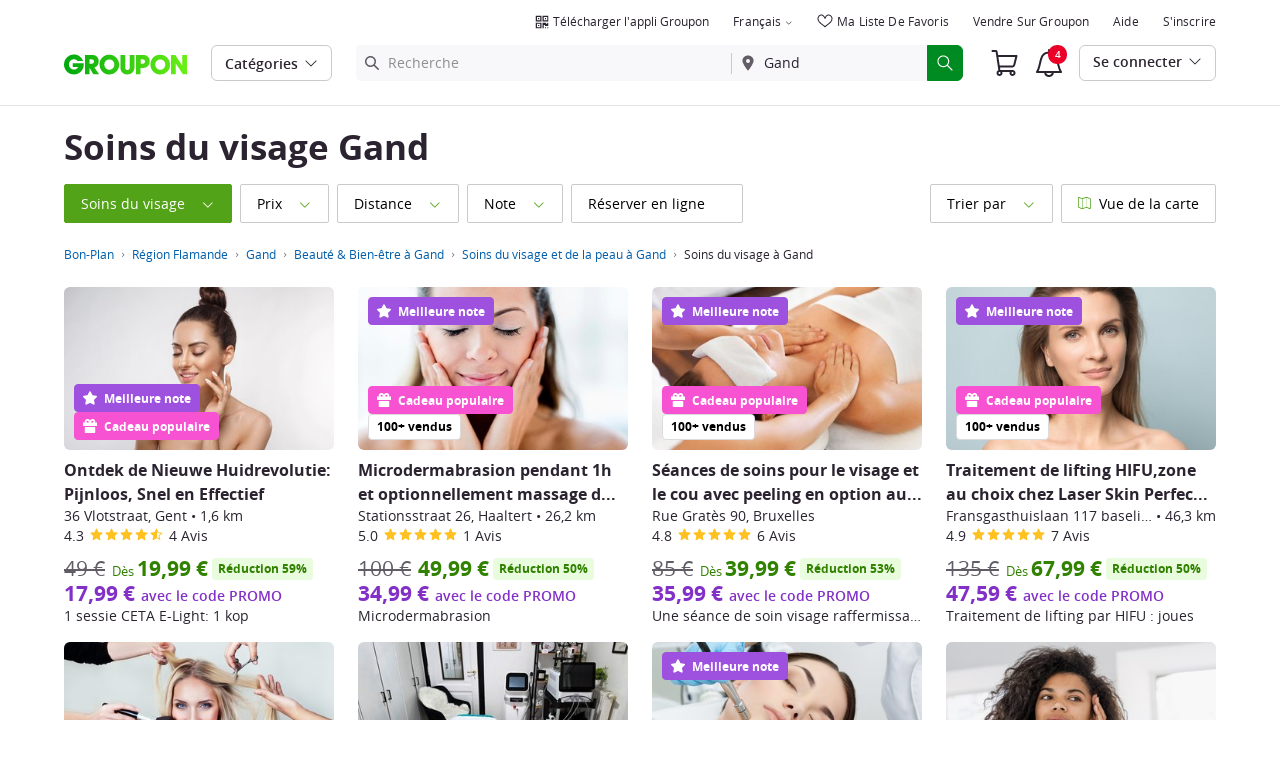

--- FILE ---
content_type: text/html; charset=utf-8
request_url: https://www.groupon.be/fr/bon-plan/gand/soin-du-visage
body_size: 58578
content:

<!DOCTYPE html>
<!-- pull: gig_application_layout@7.0.141 b6dbfd5 -->
<html lang="fr">
<head data-app="pull" data-country="BE" data-lang="fr" data-locale="fr_BE" data-header="default" data-brand="groupon" data-gdpr="true" data-domain=".groupon.be" data-categoryid=""><meta charSet="utf-8"/><script type="text/javascript">
            window._AutofillCallbackHandler = window._AutofillCallbackHandler || function(){};
            window.PerformanceMonitoringJavascriptInterface = window.PerformanceMonitoringJavascriptInterface || {};
          </script><script defer="" type="text/javascript">
            window.exceptionsReported = {};

            window.stringsToFilter = [
              '33Across',
              '[GDN detector]',
              '[GPT]',
              '[{}]',
              'a.pub.network',
              'accounts.google.com',
              'apis.google.com',
              'apps.rokt.com',
              'CashApp RUM',
              'cdn.maptiler.com',
              'chrome-extension',
              'ChunkLoad',
              'Clipboard',
              'CONTROLLER_INITIALIZATION',
              'couldnt load reviews',
              'CSS_CHUNK_LOAD_FAILED',
              'Error Minified invariant #11793',
              'Error retrieving login status, fetch cancelled',
              'Error: Minified React error #301',
              'Error: Minified React error #418',
              'Error: Minified React error #423',
              'Error: Minified React error #425',
              'google-one-tap',
              'GSI_LOGGER',
              'gstatic.com/recaptcha',
              'Loading chunk',
              'malformed JSON response',
              'MetaMask:',
              'module AsyncScripts failed to initialize',
              'module TTDPassViewDetailsModal failed to initialize',
              'module Value Proposition failed to initialize',
              'module Wishlist failed to initialize',
              'module WishlistFullMenu failed to initialize',
              'moz-extension://',
              'No reCAPTCHA clients exist',
              'NS_ERROR_FAILURE',
              'NS_ERROR_FILE_CORRUPTED',
              'Object Not Found Matching Id',
              'Oops! Could not retrieve user reviews. Please try again later',
              'Panorama Browser Extension',
              'paypalobjects.com',
              'safari-extension://',
              'Script error.',
              'WELLDONE',
              'ws disconnected, reconnecting ...',
              'You are overriding current access token',
              '{"error":{"isTrusted":false},"reason":{},"trace":null}',
              '{"error":{"isTrusted":false},"trace":null}',
              '{"error":{"isTrusted":true},"reason":{},"trace":null}',
              '{"error":{"isTrusted":true},"trace":null}',
            ];

            window.isValidMessage = message => {
              for (let i = 0; i < stringsToFilter.length; i++) {
                if (message.indexOf(stringsToFilter[i]) > -1) {
                  return false;
                }
              }
              return true;
            };

            window.onerror = function (event, source, lineno, colno, error) {
              if(typeof window.OptimizeSuite !== 'undefined'){
                var message =  JSON.stringify({
                  error: event,
                  url: source,
                  line: lineno,
                  col: colno,
                  stack: error ? error.stack : null,
                  message: error ? error.message : null
                }).substring(0, 500);
                if(
                  window.isValidMessage(message) &&
                  !window.exceptionsReported[message]
                ){
                  window.exceptionsReported[message] = true;
                  window.OptimizeSuite.TrackingHub.add(
                    "uncaught-error", {
                      error: {
                        name: 'exception',
                        message: message
                      }
                    }
                  );
                }
              }
              return false;
            }

            if(typeof Promise !== 'undefined'){
              var state = { resolve: null, reject: null };
              class TraceablePromise extends Promise {
                  constructor(executor) {
                      super(wrappedExecutor);
                      function wrappedExecutor(resolve, reject) {
                          state.resolve = resolve;
                          state.reject = reject;
                      }
                      var resolve = state.resolve;
                      var reject = state.reject;
                      state.resolve = null;
                      state.reject = null;
                      var err = new Error("Non-failing tracing error");
                      this.__tracedError = err;
                      try {
                          executor(resolve, reject);
                      }
                      catch (err) {
                          reject(err);
                      }
                  }
              }

              window.Promise = TraceablePromise;

              window.onunhandledrejection = function (e) {
                if(typeof window.OptimizeSuite !== 'undefined'){
                  let trace =
                    e &&
                    e.promise && e.promise.__tracedError &&
                    e.promise.__tracedError.stack
                      ? e.promise.__tracedError.stack
                      : null
                  let message = JSON.stringify({
                    error: e,
                    reason: e.reason,
                    trace: trace
                  }).substring(0, 500);
                  if(window.isValidMessage(message))
                  window.OptimizeSuite.TrackingHub.add(
                    "uncaught-error", {
                      error: {
                        name: 'promiseRejection',
                        message: message
                      }
                    }
                  );
                }
              }
            }



            function hookLogType(logType) {
              var original = console[logType].bind(console)
              return function(){
                original.apply(console, arguments)
                if(typeof window.OptimizeSuite !== 'undefined'){
                  var message = JSON.stringify(Array.from(arguments)).substring(0, 200);
                  if(window.isValidMessage(message)){
                    window.OptimizeSuite.TrackingHub.add(
                      "uncaught-error", {
                        error: {
                          name: logType,
                          message: message
                        }
                      }
                    );
                  }
                }
              }
            }
            ['error'].forEach(logType=>{
              console[logType] = hookLogType(logType)
            })
          </script><script>
              try {
                var urlSearchParams = new URLSearchParams(window.location.search);
                var subscriberID = urlSearchParams.get('uu');
                if(subscriberID){
                  document.cookie="subscriberID="+subscriberID+"; path=/"
                }
              } catch (error) {
                //Do Nothing
              }
            </script><title>Soins du visage Gand : économisez jusqu&#39;à 70% sur Groupon.be</title><meta http-equiv="x-dns-prefetch-control" content="on"/><link rel="preconnect" href="https://www2.grouponcdn.com" crossorigin=""/><link rel="preconnect" href="https://www1.grouponcdn.com" crossorigin=""/><link rel="preconnect" href="https://img.grouponcdn.com" crossorigin=""/><link rel="preload" href="https://www2.grouponcdn.com/layout/assets/Groupon-5e0a12d84d.woff2" crossorigin="" type="font/woff2" as="font"/><link rel="preload" href="https://www2.grouponcdn.com/layout/assets/desktop-grpn-v7.0-65ae0b81fc.css" as="style"/><link rel="stylesheet" href="https://www2.grouponcdn.com/layout/assets/desktop-grpn-v7.0-65ae0b81fc.css"/><link rel="preload" as="font" crossorigin="" type="font/woff2" href="https://www1.grouponcdn.com/layout/assets/OpenSansRegular-409ed3007d.woff2"/><link rel="preload" as="font" crossorigin="" type="font/woff2" href="https://www2.grouponcdn.com/layout/assets/OpenSansSemiBold-55b4120b52.woff2"/><link rel="preload" as="font" crossorigin="" type="font/woff2" href="https://www2.grouponcdn.com/layout/assets/OpenSansBold-2ecb7b1efc.woff2"/><link rel="preload" as="font" crossorigin="" type="font/woff2" href="https://www2.grouponcdn.com/layout/assets/OpenSansExtraBold-1666787ea3.woff2"/><link rel="preload" href="https://www1.grouponcdn.com/browse/assets/browse-desktop-f59387a9f2.css" as="style"/><link rel="stylesheet" href="https://www1.grouponcdn.com/browse/assets/browse-desktop-f59387a9f2.css"/><!-- --><link rel="preload" href="https://www2.grouponcdn.com/layout/assets/head.load-8cba49db24.js" as="script"/><link rel="preload" href="https://www2.grouponcdn.com/layout/assets/optimize-suite-v2-bea0cec2d3.js" as="script" crossorigin="anonymous"/><link rel="preload" href="https://www2.grouponcdn.com/layout/assets/desktop-core-v7.0-f232957398.js" as="script" crossorigin="anonymous"/><link rel="preload" href="/browse/js/locale.js?country=BE&locale=fr_BE&brand=groupon&version=1da83ec8bd" as="script"/><!-- --><!-- --><link rel="preload" href="https://www1.grouponcdn.com/browse/assets/browse-desktop-a34f035630.js" as="script"/><!-- --><!-- --><!-- --><script>
            window.isBucketedForMbnxt = false;
            window.gtmData = {
              "data":"[{&quot;page&quot;:{&quot;type&quot;:&quot;Category&quot;,&quot;category&quot;:[&quot;local&quot;,&quot;beaute-et-bien-etre&quot;,&quot;soins-du-visage-et-de-la-peau&quot;],&quot;country&quot;:&quot;BE&quot;,&quot;language&quot;:&quot;fr&quot;}}]",
              "enabled":true,
              "id":"GTM-2QTW",
              "platform": "Desktop",
            };
          </script><meta name="viewport" content="width=device-width, initial-scale=1.0"/><meta name="description" content="Économisez jusqu&#39;à 70% grâce à nos bons plans Soins du visage Gand. Découvrez notre incroyable sélection de deals dès aujourd&#39;hui !"/>
<!-- --><!-- --><!-- --><!-- --><link rel="canonical" href="https://www.groupon.be/fr/bon-plan/gand/soin-du-visage"/>
<!-- --><!-- --><!-- --><!-- --><!-- --><!-- --><!-- --><link rel="alternate" hrefLang="nl-BE" href="https://www.groupon.be/nl/kortingsbonnen/gent/gezichtsbehandeling"/><!-- --><!-- --><link rel="alternate" hrefLang="fr-BE" href="https://www.groupon.be/fr/bon-plan/gand/soin-du-visage"/><!-- --><!-- --><!-- --><!-- --><!-- --><!-- --><!-- --><!-- --><!-- --><meta name="csrf-token" content="FGQfQj9z-sjEqZ-b07cIVPycqufud96o3zWI"/><!-- --><!-- --><!-- --><!-- --><meta name="yandex-verification" content="f664267bebf8b717"/><link rel="manifest" href="/layout/manifest.json"/><meta name="request-id" content="aa6d2671-c235-48e0-a78e-6b12653e6f35"/><!-- --><!-- --><!-- --><!-- --><meta property="fb:app_id" content="192359027447467"/><meta property="og:site_name" content="Groupon"/><meta property="og:locale:alternate" content="fr_BE"/><meta property="og:title" content="Soins du visage Gand : économisez jusqu&#39;à 70% sur Groupon.be"/><!-- --><meta property="og:url" content="https://www.groupon.be/fr/bon-plan/gand/soin-du-visage"/><!-- --><!-- --><!-- --><!-- --><!-- --><!-- --><script id="dyn-config">
          window.LS_Mustache_Params = {
            ...window.LS_Mustache_Params,
            dynConfig: {
        fullStoryKey: '$wd1V#8^72Ei',
        finchLayoutConfig: {},
        finchAppConfig: {},
        expyLayoutConfig: {},
        expyAppConfig: {},
        optimizeConfig: {
              appConfig: {"page":{"id":"721c7847-11c2-4f19-9c78-4711c26f1941-1768646208869-TH0","app":"pull","channel":"main","country":"BE","lang":"fr","locale":"fr_BE","brand":"groupon","division":null,"parentEventId":null,"parentPageId":null,"url":"https%3A%2F%2Fwww.groupon.be%2Ffr%2Fbon-plan%2Fgand%2Fsoin-du-visage","requestId":"aa6d2671-c235-48e0-a78e-6b12653e6f35","bindingsVersion":"4.30.0","type":"browse\/deals\/index","v2_public_beta":false,"topcategory_uuid":"c09790ba-a6b9-40fc-ad81-4cdf25260b5e","topcategory":"local","category_uuid":"294ea30b-dd37-49a1-9805-e9e6c7617902","category":"beauty-and-spas","subcategory_uuid":"05c41219-e7c2-4e72-afea-b9ec7dad0a83","subcategory":"skin-care","subcategory2_uuid":"5ce9c2d8-6b1d-49db-aff7-364b3cd5cd16","subcategory2":"facial","subcategory3_uuid":null,"subcategory3":null,"subcategory4_uuid":null,"subcategory4":null,"breadcrumb_text":null},"session":{"id":"721c7847-11c2-4f19-9c78-4711c26f1941","referral":{"source":"direct"}},"user":{"browserId":"a951224a-dbc0-40ed-9122-4adbc000ed00","consumerId":null,"consumerIdSource":null,"lat":null,"lng":null,"loggedIn":false,"scid":null,"visit":null,"platform":"desktop","os":"Mac OS","browser":"ClaudeBot","browserVersion":"1.0","device":"other","deviceType":"spider","userAgent":"Mozilla\/5.0 (Macintosh; Intel Mac OS X 10_15_7) AppleWebKit\/537.36 (KHTML, like Gecko) Chrome\/131.0.0.0 Safari\/537.36; ClaudeBot\/1.0; +claudebot@anthropic.com)","updatedParser":true,"subscriberID":null,"requestedWith":""},"cookieDomain":".groupon.be","seed":"721c7847-11c2-4f19-9c78-4711c26f1941","browse":{"page_type":"browse\/deals\/index"},"getaways":{"page_type":"channels\/show"},"goods":{"page_type":"goods\/index"},"home":{"page_type":"homepage\/index"},"touch_featured":{"page_type":"homepage\/index"},"touch_page":{"page_type":"browse\/deals\/index"},"gift":{"page_type":"gifts\/index"},"tracking":{"secureStorageEnabled":false},"advancedAnalytics":{"enabled":false,"serverDimensions":{}}},
              appName: 'pull',
              channel: '',
              cookieDomain: '.groupon.be',
              pageType: '',
              
              
              
              layoutConfig: {"user":{"lat":"36.668","lng":"-78.388","gaClientId":""},"suiteData":{"config":{"googleAnalyticsTrackingId":"UA-62974313-18","unthrottleGoogleAnalytics":false,"beagleSizeThreshold":1000000,"gaClientId":"","gaSessionId":""},"division":"gent","country":"BE","channel":"main","cookieDomain":"www.groupon.be","appName":"pull"}},
              delayBloodhound: true
            }
      }
          };
          /* eslint-disable no-undef */
(function () {
  window.BOOMR = { t_lstart: +new Date() };
  (function (event) {
    window.addEventListener(
      event,
      () => {
        window.BOOMR.t_lonload = +new Date();
      },
      false
    );
  })('onpagehide' in window ? 'pageshow' : 'load');

  window.applicationConfig = {};

  window.Groupon || (window.Groupon = {});
  window.Groupon.Performance = {
    pageReady: allow => {
      if (allow) {
        if (typeof BOOMR.page_ready === 'function') {
          BOOMR.page_ready();
        } else if (BOOMR && !BOOMR.t_done) {
          BOOMR.t_done = new Date().getTime();
        }
      }
    },
  };
})();

/* eslint-disable no-undef */
(function () {
  window.googletag || (window.googletag = {});
  window.googletag.cmd || (googletag.cmd = []);
})();


(function ({
  optimizeConfig,
  finchLayoutConfig,
  finchAppConfig,
  expyLayoutConfig,
  expyAppConfig,
}) {
  window.Optimize = {
    ...optimizeConfig,
  };

  window.Optimize.finchConfig = (function () {
    const appConfig = finchAppConfig || {};
    const layoutConfig = finchLayoutConfig || {};

    for (const key in layoutConfig) {
      if (layoutConfig.hasOwnProperty(key)) {
        appConfig[key] = layoutConfig[key];
      }
    }

    return appConfig;
  })();

  window.Optimize.expyConfig = (function () {
    const appConfig = expyAppConfig || {};
    const layoutConfig = expyLayoutConfig || {};

    for (const key in layoutConfig) {
      if (layoutConfig.hasOwnProperty(key)) {
        appConfig[key] = layoutConfig[key];
      }
    }
    return appConfig;
  })();
})(window.LS_Mustache_Params['dynConfig']);

        </script><script id="boomr-loader">
          window.LS_Mustache_Params = {
            ...window.LS_Mustache_Params,
            boomerangLoader: {
        url: 'https://www1.grouponcdn.com/layout/assets/boomerang-sls-6730b4b335.js'
      }
          };
          (function ({ url }) {
  window.applicationConfig = {};
  if (window.BOOMR && (window.BOOMR.version || window.BOOMR.snippetExecuted)) {
    return;
  }
  if (
    window.parent &&
    window.parent.window.BOOMR &&
    window.parent.window.BOOMR.snippetExecuted
  ) {
    return;
  }

  window.BOOMR = window.BOOMR || {};
  window.BOOMR.snippetStart = new Date().getTime();
  window.BOOMR.snippetExecuted = true;
  window.BOOMR.snippetVersion = 12;
  window.BOOMR.url = url;
  const where =
    document.currentScript || document.getElementsByTagName('script')[0];
  let promoted = false;
  let BOOMR_lstart = null;
  const LOADER_TIMEOUT = 3000;

  function promote() {
    if (promoted) {
      return;
    }

    const script = document.createElement('script');
    script.id = 'boomr-scr-as';
    script.src = window.BOOMR.url;
    script.crossOrigin = 'anonymous';
    script.async = true;
    where.parentNode.appendChild(script);

    promoted = true;
  }

  function iframeLoader(wasFallback) {
    promoted = true;
    let dom,
      doc = document,
      win = window;
    window.BOOMR.snippetMethod = wasFallback ? 'if' : 'i';

    const bootstrap = function (parent, scriptId) {
      const script = doc.createElement('script');
      script.id = scriptId || 'boomr-if-as';
      script.src = window.BOOMR.url;

      BOOMR_lstart = new Date().getTime();

      parent = parent || doc.body;
      parent.appendChild(script);
    };

    const iframe = document.createElement('IFRAME');
    iframe.src = 'about:blank';
    iframe.title = '';
    iframe.role = 'presentation';
    iframe.loading = 'eager';
    const iframeStyle = (iframe.frameElement || iframe).style;
    iframeStyle.width = 0;
    iframeStyle.height = 0;
    iframeStyle.border = 0;
    iframeStyle.display = 'none';
    where.parentNode.appendChild(iframe);

    try {
      win = iframe.contentWindow;
      doc = win.document.open();
    } catch (e) {
      dom = document.domain;
      iframe.src = `javascript:var d=document.open();d.domain='${dom}';void(0);`;
      win = iframe.contentWindow;
      doc = win.document.open();
    }

    if (dom) {
      doc._boomrl = function () {
        this.domain = dom;
        bootstrap();
      };
      doc.write('<bo' + "dy onload='document._boomrl();'>");
    } else {
      win.addEventListener(
        'load',
        () => {
          bootstrap();
        },
        false
      );
    }
    doc.close();
  }
  const link = document.createElement('link');
  if (
    link.relList &&
    typeof link.relList.supports === 'function' &&
    link.relList.supports('preload') &&
    'as' in link
  ) {
    window.BOOMR.snippetMethod = 'p';
    link.href = window.BOOMR.url;
    link.rel = 'preload';
    link.as = 'script';
    link.crossOrigin = 'anonymous';
    link.addEventListener('load', promote);
    link.addEventListener('error', () => {
      iframeLoader(true);
    });

    setTimeout(() => {
      if (!promoted) {
        iframeLoader(true);
      }
    }, LOADER_TIMEOUT);
    // eslint-disable-next-line no-unused-vars
    BOOMR_lstart = new Date().getTime();
    where.parentNode.appendChild(link);
  } else {
    iframeLoader(false);
  }

  function boomerangSaveLoadTime(e) {
    window.BOOMR_onload = (e && e.timeStamp) || new Date().getTime();
  }

  window.addEventListener('load', boomerangSaveLoadTime, false);
})(window.LS_Mustache_Params['boomerangLoader']);

        </script><script>
          window.Groupon.ads = { url: 'https://www1.grouponcdn.com/layout/assets/adframe-59b5d688c4.js' }
        </script><script>
            window.googletag = window.googletag || {};
            googletag.cmd = googletag.cmd || [];
          </script><meta name="ai-v1" data-app-name="local" data-division="gent" data-page-name="" data-base-url="https://api.groupon.com/ai/api/v1/placement" data-client-id="f9e7404476fceab9a0940753b7d80593207e82a5"/><meta name="ai-slot" data-apif="ai-local-browse-desktop-728x90-inline-0" data-size-mappings="1328x768:all,0x0:728"/><meta name="ai-slot" data-apif="ai-local-browse-desktop-728x90-bottompage-0" data-size-mappings="1328x768:all,0x0:728"/><!-- --><meta name="ai-dfp-target" data-key="l2_category" data-val="beaute-et-bien-etre"/><meta name="ai-dfp-target" data-key="l3_category" data-val="soins-du-visage-et-de-la-peau"/><meta name="ai-dfp-target" data-key="l4_category" data-val="soin-du-visage"/><!-- --><meta name="ai-dfp-manual"/><!-- --><script>
          window.Groupon = Object.assign({}, window.Groupon, { Coupons: {} })
        </script><link type="application/opensearchdescription+xml" rel="search" title="Groupon" href="/layout/opensearch.xml?brand=groupon&amp;country=BE&amp;locale=fr_BE"/><meta name="msapplication-config" content="/groupon/browserconfig.xml"/><link rel="apple-touch-icon" href="https://www2.grouponcdn.com/layout/assets/grpn-favicon-76x76-89e22f1b13.png" sizes="76x76"/><link rel="apple-touch-icon" href="https://www2.grouponcdn.com/layout/assets/grpn-favicon-152x152-d252f2e638.png" sizes="152x152"/><link rel="icon" href="https://www2.grouponcdn.com/layout/assets/grpn-favicon-96x96-a0ab412ac5.png" sizes="96x96" type="image/png"/><link rel="shortcut icon" href="https://www1.grouponcdn.com/layout/assets/grpn-favicon-0a23e1ce65.ico"/><link rel="mask-icon" href="https://www2.grouponcdn.com/layout/assets/grpn-favicon-069bf69fb3.svg" color="#53a318"/><script id="preact-config">
          "function"!=typeof Object.assign&&Object.defineProperty(Object,"assign",{value:function(e,t){"use strict";if(null==e)throw new TypeError("Cannot convert undefined or null to object");for(var n=Object(e),r=1;r<arguments.length;r++){var o=arguments[r];if(null!=o)for(var c in o)Object.prototype.hasOwnProperty.call(o,c)&&(n[c]=o[c])}return n},writable:!0,configurable:!0});
          function initReduxState(window) {
            var state = {"app":{"appName":"pull","brand":{"isGroupon":true,"title":"Groupon"},"country":"BE","lang":"fr","locales":{"languages":["fr","nl"]},"mobile":false,"publicBetaEnabled":false,"googleClientId":"169314272487.apps.googleusercontent.com","facebookAppId":"192359027447467","id":14,"url":"https:\u002F\u002Fwww.groupon.be","defaultLocale":"fr_BE","shortname":"BE","isBot":true},"t":{"newCookieBanner":{"privacy":"Notre Utilisation des Cookies","consentText":"Groupon International Limited, seule ou avec ses affiliées européens et ses partenaires (ci-après « nous », « notre » ou « nos »), utilisent des cookies, y compris des cookies tiers, pour vous fournir et améliorer votre expérience sur notre site, analyser le trafic, et pour vous fournir un contenu personnalisé, y compris des publicités personnalisées. En cliquant sur « Accepter tout », vous acceptez tous les cookies. Vous pouvez également refuser les cookies (sauf les cookies strictement nécessaires) en cliquant sur « Refuser tout ». Vous pouvez également gérer vos préférences en matière de cookies en utilisant le lien « Mes Options » disponible depuis cette bannière.","linkText":"Pour en savoir plus, consultez notre [Déclaration de confidentialité] et notre [Politique en matière de cookies].","myOptions":"Mes Options","acceptAll":"Accepter tout","rejectAll":"Refuser tout     ","privacyLink":"https:\u002F\u002Fprivacy.groupon.co.uk\u002Fpolicies\u002Ffr-BE\u002F"},"common":{"close":"fermer","remove":"Supprimer","cancel":"Annuler","hide":"Masquer","details":"Détails"},"form":{"clear":"tout effacer"},"searchbar":{"dealPlaceholder":"Recherche","locationPlaceholder":"Renseignez un lieu","nearMe":"Autour de moi","action":"Rechercher"},"occasionLinks":{"navigateToCloDeals":"Groupon+"},"header":{"cart":"Panier","notifications":"Notifications Inbox","categories":"Catégories","shopAll":"Voir les deals","hotelAndTravel":"Hôtels & Voyages","copyCode":"Copy code","failed":"Failed","copied":"Copied","grouponTitle":"Groupon","grouponHome":"Groupon home","mobileHeaderAriaLabel":"Mobile header","similarDealsTitle":"Similar Deals"},"search":{"recentSearches":"Recherches récentes","recentLocations":"Emplacements récents","currentLocation":"Localisation actuelle","popularSearches":"Recherches populaires","recommendedSearches":"En fonction de votre activité","helperMsg":"Effectuez une recherche autour d'une adresse ou d'un point d'intérêt.","clearAll":"Supprimer tout","searchButtonAriaLabel":"search","locationInputInstructions":"Type to search for your location. Use arrow keys to navigate suggestions and Enter to select.","suggestionsDealRatingText":"Avis","suggestionsDealDiscountText":"Réduction","cloDeals":{"cloCheckText":"% Remboursement en espèces","cloSubText":"Gratuit à réclamer"},"verboseUrgencyPricing":{"from_text":"Dès","ends_in_less_than_hour_left":"&lt; 1 Heure Restante","ends_in_hours_left_other":"Il reste %{count} heures","ends_in_hours_left_one":"Il reste 1 heure","ends_after_tomorrow":"Durée Limitée","ends_tomorrow":"Prend fin demain"},"distanceSuffix":"km","perNightSuffix":"\u002Fn"},"notifications":{"back":"Back","headline":"Notifications","emptyHeader":"Aucune nouvelle notification","emptyMessage":"Connectez-vous pour recevoir des notifications personnalisées à propos de vos deals, offres spéciales, et plus.","noAccountYet":"Pas encore inscrit ?","signIn":"Connexion","signUp":"Créer un compte"},"error":{"locationGeneric":"Une erreur s'est produite","badLocation":"Nous n'avons pas pu identifier cet emplacement. Merci d'essayer un autre code postal, quartier ou adresse.","locationAvailability":"Nous n'avons pas pu trouver votre localisation.  [Veuillez vérifier les paramètres de localisation de votre navigateur]."},"links":{"headerMerchantLink":"\u002Fmerchant?utm_medium=referral&utm_campaign=groupon-header1&utm_source=groupon","myMerchantCenterLink":"https:\u002F\u002Fmerchants.groupon.be\u002F","helpLink":"\u002Fcustomer_support"},"signinFlyout":{"linkText":"S'identifier | Mon Compte","signedInLink":"Mon Compte","myStuff":"Connectez-vous pour accéder à vos commandes","email":"E-mail","password":"Mot de passe","rememberMe":"Se souvenir de moi","forgotPassword":"Mot de passe oublié?","signIn":"Se connecter","signInWith":"Ou connectez-vous avec","show":"Show","hide":"Hide","gdprSignInFlyout":"En cliquant sur l'une des réponses ci-après, j'accepte les %link_terms_open%Conditions Générales d'Utilisation%link_terms_close% et je reconnais avoir lu la %link_privacy_open%Politique de Confidentialité%link_privacy_close%.","required":"Obligatoire","requiredEmail":"Renseignez votre e-mail","requiredPassword":"Renseignez votre mot de passe","invalidEmail":"Adresse e-mail invalide","invalidEmailOrPassword":"E-mail ou mot de passe incorrect. Merci de réessayer.","unknownError":"Une erreur est survenue. Merci d'actualiser la page et de réessayer.","fbReauthTitle":"Groupon n'a pas pu récupérer votre e-mail depuis Facebook, or nous en avons besoin pour vous inscrire.","fbReauthDesc":"Si vous souhaitez utiliser Facebook pour vous connecter merci de mettre à jour vos permissions Facebook afin de nous donner accès à votre adresse e-mail. Sinon, vous pouvez toujours vous inscrire sur Groupon sans utiliser Facebook.","fbReauthButton":"Mettre à jour les autorisations Facebook","fbReauthClose":"Non merci."},"userNav":{"userHeadline":"Mon Compte","myGroupons":"Mes commandes","buyItAgain":"Acheter à nouveau","referAndEarn":"Recommandez et gagnez","myGrouponPlusDeals":"My Groupon+ Deals","myWishlist":"Ma liste de favoris","myGrouponBucks":"Crédits Groupon","myQRCode":"Télécharger l'appli Groupon","myQRCodeText":"Scannez pour télécharger l'application mobile Groupon sur IOS ou Android.","myQRCodeButton":"Options SMS","paymentMethods":"Modes de paiement","dataAndPrivacy":"Données et vie privée","myAccount":"Mes infos","accountDetails":"Détails du compte","myEmailSubs":"Mes abonnements","privacyCenter":"Informations sur la confidentialité","privacyCenterLink":"\u002Flegal\u002Fprivacy-center","grouponSelect":"Groupon Select","grouponSelectLink":"\u002Fprograms\u002Fselect\u002Faccount","voucherArchive":"Vouchers bought before May 2017","myReservations":"Mes réservations","myCardLinkedDeals":"My Groupon+ Deals","howGrouponWorks":"How Groupon Works","myProfile":"Profil","mySubscriptions":"Mes abonnements","myGiftcard":"Échange de la carte-cadeau","referAFriendMessage":"Parrainez vos amis et gagnez 6 €*","myMerchantCenter":"Mon Merchant Center","signIn":"Connexion","signOut":"Déconnexion","signUp":"S'inscrire","signInFlyoutSignUp":"Pas encore membre ? Inscrivez-vous !","recentlyViewedDeals":"Consulté récemment","headerMerchant":"Vendre sur Groupon","help":"Aide","skipToMainContent":"Passer au contenu principal","tryNewDesign":"Nouveau design Groupon"},"cart":{"error":"Désolé, une erreur s'est produite lors de la récupération de votre panier. Veuillez réessayer dans quelques minutes.","desc":"Votre panier","empty":"Votre panier est vide !","emptyText":"Il est temps de remplir votre panier de beaux articles comme des gadgets, produits électroniques, articles ménagers, cadeaux et autres offres de","emptyTextUniversal":"Il est temps de remplir ce panier avec d'excellentes offres","emptyTextUniversalLink":"comme celles-ci!","goods":"Shopping","loading":"Chargement de votre panier...","price":"Prix","proceed":"Passer la commande","quantity":"Qté","subtotal":"Sous-total","view":"Voir votre panier"},"cookieList":{"cookieUsedAtGroupon":"Cookies utilisés chez Groupon","seeMoreInformation":"Voir plus d'informations"},"promoBanner":{"useCode":"UTILISER LE CODE","withCode":"avec le code"},"gbucks":{"bannerText":"Appliquez vos crédits Groupon à la validation de votre commande !"},"dealRefresh":{"bannerText":"Les deals se rafraîchissent dans"},"shopify":{"goods":"Goods","redirectMessage":"By clicking here you will be redirected to a website run by High Street Hero","cancel":"Cancel","continue":"Continue"},"gig_back2top":{"text":"Haut de page"},"donotsell":{"loading":"Loading....","fetch_error":"Failed to fetch content","link_text":"Do Not Sell or Share My Personal Information"},"app":{"qrCodeAlt":"qr code","appBannerAlt":"App Banner"},"footer":{"copyright":{"do_not_sell":"Do Not Sell or Share My Personal Information"}}},"location":{"address":"Gand","division":"bruxelles","lat":50.85,"lng":4.35},"navbar":{"flyouts":{"home":{"id":"home","categories":[],"columns":[]},"getaways":{"id":"getaways","baseUrl":"\u002Ftravel\u002Fbruxelles","categories":[]},"goods":{"id":"goods","shopAllTitle":"Tous nos %category%","flatLinks":[{"id":"goods-clearance","url":"\u002Foccasion\u002Fgoods-lp-clearance","name":"Déstockage"},{"id":"all","name":"Tous nos Catégories","count":1227,"url":"\u002Fgoods\u002Fall"}],"categories":[{"id":"automobile-et-renovation","name":"Automobile et rénovation","count":300,"imgUrl":"\u002F\u002Fimg.grouponcdn.com\u002Fsls\u002F2pw5tevLnAVZfRyZ2izH9otR2iU5\u002Fgcx-auto-and-home-improvement-335x323\u002Fv1\u002Fq75","imgThreshold":12,"children":[{"id":"pieces-et-accessoires-auto","name":"Auto","count":14,"label":"Accessoire de voiture,Accessoires d'extérieur...","url":"\u002Fgoods\u002Fpieces-et-accessoires-auto"},{"id":"barbecue-et-accessoires","name":"Barbecue et accessoires","count":7,"label":"Accessoires pour barbecue,Barbecues","url":"\u002Fgoods\u002Fbarbecue-et-accessoires"},{"id":"chauffage-et-climatisation-v1","name":"Chauffage et climatisation","count":6,"label":"Chauffages,Climatiseurs,Ventilateurs","url":"\u002Fgoods\u002Fchauffage-et-climatisation-v1"},{"id":"renovations","name":"Maison et bricolage","count":25,"label":"Matériaux de construction,Plomberie,Pommeaux...","url":"\u002Fgoods\u002Frenovations"},{"id":"outils-manuels-et-electriques","name":"Outils manuels et électriques","count":4,"label":"Outils,Outils électriques","url":"\u002Fgoods\u002Foutils-manuels-et-electriques"},{"id":"patio-et-jardin","name":"Patio & jardin","count":233,"label":"Jardinage et entretien pelouses,Lutte contre...","url":"\u002Fgoods\u002Fpatio-et-jardin"},{"id":"v1-eclairage","name":"Éclairage","count":10,"label":"Éclairage innovant","url":"\u002Fgoods\u002Fv1-eclairage"},{"id":"electricite","name":"Électricité","count":1,"label":"Pile","url":"\u002Fgoods\u002Felectricite"}],"url":"\u002Fgoods\u002Fautomobile-et-renovation","title":"Tous nos Automobile et rénovation"},{"id":"bijoux-et-montres","name":"Bijoux & Montres","count":75,"imgUrl":"\u002F\u002Fimg.grouponcdn.com\u002Fsls\u002F233NAmdJfumuSeKFLDXv6ayJiJwq\u002Fgcx-jewelry-and-watches-335x288\u002Fv1\u002Fq75","imgThreshold":12,"children":[{"id":"bijoux-pour-hommes","name":"Bijoux Pour Hommes","count":3,"label":"Bracelets,Colliers","url":"\u002Fgoods\u002Fbijoux-pour-hommes"},{"id":"bijoux-diamant","name":"Bijoux diamants","count":2,"label":"Boucles d'oreilles,Bracelets","url":"\u002Fgoods\u002Fbijoux-diamant"},{"id":"or-et-argent","name":"Bijoux or et argent","count":3,"label":"Bagues,Bracelets","url":"\u002Fgoods\u002For-et-argent"},{"id":"bijoux-tendance","name":"Bijoux tendance","count":50,"label":"Bagues,Bijoux avec diamants pour homme,Bijoux...","url":"\u002Fgoods\u002Fbijoux-tendance"},{"id":"montres","name":"Montres","count":18,"label":"Montres,Montres,Montres connectées,Montres un...","url":"\u002Fgoods\u002Fmontres"},{"id":"bijoux-pierres-precieuses-et-perles","name":"Pierres précieuses et perles","count":1,"label":"Bracelets","url":"\u002Fgoods\u002Fbijoux-pierres-precieuses-et-perles"}],"url":"\u002Fgoods\u002Fbijoux-et-montres","title":"Tous nos Bijoux & Montres"},{"id":"bebes-enfants-et-jouets","name":"Bébé & Enfants","count":9,"imgUrl":"\u002F\u002Fimg.grouponcdn.com\u002Fsls\u002F4LrU8qM2xMb1ich1mnFf4L8Coqb5\u002Fgcx-baby-kids-and-toys-335x256\u002Fv1\u002Fq75","imgThreshold":12,"children":[{"id":"v1-chambre-de-bebe","name":"Chambre de bébé","count":3,"label":"Berceaux,Mobiliers pour chambre de bébé","url":"\u002Fgoods\u002Fv1-chambre-de-bebe"},{"id":"v1-couches","name":"Couches","count":1,"label":"Sacs à couches","url":"\u002Fgoods\u002Fv1-couches"},{"id":"films-musique-et-livres","name":"Films, musique et livres","count":1,"label":"Livres pour enfants","url":"\u002Fgoods\u002Ffilms-musique-et-livres"},{"id":"mode-bebe-et-nourrisson","name":"Mode bébé et nourrisson","count":4,"label":"Accessoires fille,Accessoires garçon,Bijoux e...","url":"\u002Fgoods\u002Fmode-bebe-et-nourrisson"},{"id":"mode-pour-bebe","name":"Mode pour bébé","count":1,"label":"Chaussettes et chaussures","url":"\u002Fgoods\u002Fmode-pour-bebe"},{"id":"articles-pour-bebe","name":"Équipements et activités","count":1,"label":"Sacs à couches","url":"\u002Fgoods\u002Farticles-pour-bebe"}],"url":"\u002Fgoods\u002Fbebes-enfants-et-jouets","title":"Tous nos Bébé & Enfants"},{"id":"courses-et-menage","name":"Courses et ménage","count":17,"imgUrl":"\u002F\u002Fimg.grouponcdn.com\u002Fsls\u002FToUaWowMU8rrzebFb6RGJxvVCXJ\u002Fgcx-groceries-household-and-pets-EMEA-335x315\u002Fv1\u002Fq75","imgThreshold":11,"children":[{"id":"boissons","name":"Boissons","count":2,"label":"Thé","url":"\u002Fgoods\u002Fboissons"},{"id":"cbd","name":"CBD","count":7,"label":"Cigarettes électroniques","url":"\u002Fgoods\u002Fcbd"},{"id":"v-produits-du-quotidien","name":"Produits du quotidien","count":8,"label":"Ampoules et batteries,Produits de nettoyage,S...","url":"\u002Fgoods\u002Fv-produits-du-quotidien"},{"id":"tabac","name":"Tabac","count":7,"label":"Liquides et cartouches pour cigarette électro...","url":"\u002Fgoods\u002Ftabac"}],"url":"\u002Fgoods\u002Fcourses-et-menage","title":"Tous nos Courses et ménage"},{"id":"divertissement-goods","name":"Divertissement","count":7,"imgUrl":"\u002F\u002Fimg.grouponcdn.com\u002Fsls\u002FHvHfzAW5xUnwdLM5fuWJmtVfTgT\u002Fgcx-entertainment-335x342\u002Fv1\u002Fq75","imgThreshold":10,"children":[{"id":"articles-de-fete","name":"Articles de fête","count":1,"label":"Tables de fête","url":"\u002Fgoods\u002Farticles-de-fete"},{"id":"v1-jeux-video","name":"Jeux vidéo","count":5,"label":"Accessoires,Articles de jeux vidéos,Consoles","url":"\u002Fgoods\u002Fv1-jeux-video"},{"id":"livres","name":"Livres","count":1,"label":"Jeunesse","url":"\u002Fgoods\u002Flivres"}],"url":"\u002Fgoods\u002Fdivertissement-goods","title":"Tous nos Divertissement"},{"id":"femmes","name":"Femmes","count":78,"imgUrl":"\u002F\u002Fimg.grouponcdn.com\u002Fsls\u002F3TjKpPSfgLrBmCRNCa8iah3xTDn\u002Fgcx-womens-clothing-shoes-and-accessories-335x440\u002Fv1\u002Fq75","imgThreshold":10,"children":[{"id":"accessoires-femmes","name":"Accessoires","count":43,"label":"Bonnets, casquettes et chapeaux,Ceintures,Châ...","url":"\u002Fgoods\u002Faccessoires-femmes"},{"id":"chaussures-pour-femmes","name":"Chaussures","count":1,"label":"Sandales","url":"\u002Fgoods\u002Fchaussures-pour-femmes"},{"id":"lingerie","name":"Lingerie","count":17,"label":"Collants et chaussettes,Culottes, boxers et s...","url":"\u002Fgoods\u002Flingerie"},{"id":"mode-femme-grandes-tailles","name":"Mode grandes tailles","count":2,"label":"Maillots de bain,Tops et t-shirts","url":"\u002Fgoods\u002Fmode-femme-grandes-tailles"},{"id":"vetements-femmes","name":"Vêtements","count":25,"label":"Déguisement,Leggings,Maillots de bain,Pulls &...","url":"\u002Fgoods\u002Fvetements-femmes"}],"url":"\u002Fgoods\u002Ffemmes","title":"Tous nos Femmes"},{"id":"hommes","name":"Hommes","count":73,"imgUrl":"\u002F\u002Fimg.grouponcdn.com\u002Fsls\u002F22XEFUdzbpEgfRtSE3rtny5bmMxY\u002Fgcx-mens-clothing-shoes-and-accessories-335x385\u002Fv1\u002Fq75","imgThreshold":10,"children":[{"id":"accessoires-hommes","name":"Accessoires","count":23,"label":"Lunettes de soleil,Parapluies,Portefeuilles e...","url":"\u002Fgoods\u002Faccessoires-hommes"},{"id":"chaussures-pour-hommes","name":"Chaussures","count":1,"label":"Pantoufles","url":"\u002Fgoods\u002Fchaussures-pour-hommes"},{"id":"vetements-hommes","name":"Vêtements","count":49,"label":"Chaussettes,Déguisement,Pantalons,Polos,Pulls...","url":"\u002Fgoods\u002Fvetements-hommes"}],"url":"\u002Fgoods\u002Fhommes","title":"Tous nos Hommes"},{"id":"jouets","name":"Jouets","count":14,"imgThreshold":10,"children":[{"id":"jeux-de-construction","name":"Jeux de construction","count":1,"label":"","url":"\u002Fgoods\u002Fjeux-de-construction"},{"id":"jeux-et-casse-tetes","name":"Jeux et casse-têtes","count":1,"label":"Jeux","url":"\u002Fgoods\u002Fjeux-et-casse-tetes"},{"id":"jeux-exterieurs","name":"Jeux extérieurs","count":3,"label":"Bacs à sable et jouets de plage,Jeux de plein...","url":"\u002Fgoods\u002Fjeux-exterieurs"},{"id":"jeux-electroniques","name":"Jeux électroniques","count":4,"label":"","url":"\u002Fgoods\u002Fjeux-electroniques"},{"id":"jeux-educatifs","name":"Jouets éducatifs science, technologie, ingénierie et mathématique","count":2,"label":"","url":"\u002Fgoods\u002Fjeux-educatifs"},{"id":"v1-livres","name":"Livres","count":1,"label":"","url":"\u002Fgoods\u002Fv1-livres"},{"id":"artisanat","name":"Loisirs créatifs","count":1,"label":"","url":"\u002Fgoods\u002Fartisanat"},{"id":"poupees-et-figurines","name":"Poupées et figurines","count":1,"label":"Animaux en peluche et marionnettes","url":"\u002Fgoods\u002Fpoupees-et-figurines"}],"url":"\u002Fgoods\u002Fjouets","title":"Tous nos Jouets"},{"id":"v1-maison-et-jardin-goods","name":"Maison et jardin","count":728,"imgUrl":"\u002F\u002Fimg.grouponcdn.com\u002Fsls\u002F411xJPrYqD1Zvsuoa8zoWaGbmrdF\u002Fgcx-home-and-garden-emea-335x188\u002Fv1\u002Fq75","imgThreshold":12,"children":[{"id":"bagages","name":"Bagages","count":81,"label":"Accessoires de voyage,Sac à dos,Sacs de voyag...","url":"\u002Fgoods\u002Fbagages"},{"id":"chauffage-et-climatisation","name":"Chauffage et climatisation","count":6,"label":"Chauffages,Climatiseurs,Ventilateurs","url":"\u002Fgoods\u002Fchauffage-et-climatisation"},{"id":"cuisine-et-salle-a-manger","name":"Cuisine et salle à manger","count":38,"label":"Batterie de cuisine,Café, thé et expresso,Cou...","url":"\u002Fgoods\u002Fcuisine-et-salle-a-manger"},{"id":"v1-deco-exterieure","name":"Deco exterieure","count":27,"label":"Coussins, oreillers et rideaux,Paillassons, d...","url":"\u002Fgoods\u002Fv1-deco-exterieure"},{"id":"deco-interieure","name":"Deco interieure","count":105,"label":"Couvre-fenêtres,Housses,Pour la maison,Tapis...","url":"\u002Fgoods\u002Fdeco-interieure"},{"id":"decorations-saisonnieres","name":"Décorations saisonnières","count":14,"label":"Noël,Saisons générales,Éclairages de saison","url":"\u002Fgoods\u002Fdecorations-saisonnieres"},{"id":"v-fournitures-de-bureau-et-scolaires","name":"Fournitures de bureau et scolaires","count":6,"label":"Encre et cartouches,Mobilier de bureau","url":"\u002Fgoods\u002Fv-fournitures-de-bureau-et-scolaires"},{"id":"literie","name":"Literie","count":136,"label":"Couettes,Couvertures,Couvertures et jetés,Dra...","url":"\u002Fgoods\u002Fliterie"},{"id":"v1-matelas","name":"Matelas","count":96,"label":"Matelas,Surmatelas","url":"\u002Fgoods\u002Fv1-matelas"},{"id":"mobilier-et-carpette","name":"Mobilier","count":65,"label":"Chaises, tabourets et mobilier de cuisine,Mob...","url":"\u002Fgoods\u002Fmobilier-et-carpette"},{"id":"v1-rangement-et-organisation","name":"Rangement et organisation","count":15,"label":"Garde-robe,Lessive,Poubelles et recyclage,Ran...","url":"\u002Fgoods\u002Fv1-rangement-et-organisation"},{"id":"salle-de-bain","name":"Salle de bain","count":10,"label":"Accessoires et ensembles pour la salle de bai...","url":"\u002Fgoods\u002Fsalle-de-bain"},{"id":"soin-et-nettoyage-du-sol","name":"Soin & nettoyage du sol","count":7,"label":"Aspirateurs","url":"\u002Fgoods\u002Fsoin-et-nettoyage-du-sol"},{"id":"terrasse-et-jardin","name":"Terrasse et jardin","count":291,"label":"Décors extérieurs,Entretien de jardin et de p...","url":"\u002Fgoods\u002Fterrasse-et-jardin"},{"id":"v1-electromenagers","name":"Électroménagers","count":14,"label":"Aspirateurs et soin des sols,Petits électromé...","url":"\u002Fgoods\u002Fv1-electromenagers"}],"url":"\u002Fgoods\u002Fv1-maison-et-jardin-goods","title":"Tous nos Maison et jardin"},{"id":"v-produits-personnalises","name":"Produits personnalisés","count":44,"imgThreshold":10,"children":[{"id":"v1-accessoires-de-cuisine-personnalises","name":"Accessoires de cuisine personnalisés","count":3,"label":"Tasses personnalisées","url":"\u002Fgoods\u002Fv1-accessoires-de-cuisine-personnalises"},{"id":"v-album-photo-personnalise","name":"Album photo","count":13,"label":"","url":"\u002Fgoods\u002Fv-album-photo-personnalise"},{"id":"v1-bijoux-personnalises","name":"Bijoux personnalisés","count":1,"label":"Bracelets personnalisés","url":"\u002Fgoods\u002Fv1-bijoux-personnalises"},{"id":"decorations-interieures-personnalisees","name":"Décorations intérieures personnalisées","count":6,"label":"Couvertures photo,Décorations d'extérieur per...","url":"\u002Fgoods\u002Fdecorations-interieures-personnalisees"},{"id":"gadgets-personnalises","name":"Gadgets personnalisés","count":16,"label":"Figurines Bobblehead personnalisées,Puzzles p...","url":"\u002Fgoods\u002Fgadgets-personnalises"},{"id":"papier-personnalise","name":"Papier personnalisé","count":6,"label":"Calendriers personnalisés","url":"\u002Fgoods\u002Fpapier-personnalise"},{"id":"tirages-de-photos-personnalises","name":"Tirages de photos personnalisés","count":7,"label":"Impressions acryliques,Impressions sur bois,I...","url":"\u002Fgoods\u002Ftirages-de-photos-personnalises"},{"id":"vetements-et-accessoires-personnalises","name":"Vêtements et accessoires personnalisés","count":7,"label":"Accessoires de mode personnalisés","url":"\u002Fgoods\u002Fvetements-et-accessoires-personnalises"}],"url":"\u002Fgoods\u002Fv-produits-personnalises","title":"Tous nos Produits personnalisés"},{"id":"produits-pour-animaux","name":"Produits pour animaux","count":1,"imgUrl":"\u002F\u002Fimg.grouponcdn.com\u002Fsls\u002F2Vu58rtAVhL15DgsLPnhBAvUdzGo\u002Fgcx-pet-supplies-emea-335x300\u002Fv1\u002Fq75","imgThreshold":11,"children":[{"id":"produits-pour-chats","name":"Produits pour chats","count":1,"label":"Toilettage","url":"\u002Fgoods\u002Fproduits-pour-chats"},{"id":"produits-pour-chiens","name":"Produits pour chiens","count":1,"label":"Nettoyage,Toilettage","url":"\u002Fgoods\u002Fproduits-pour-chiens"}],"url":"\u002Fgoods\u002Fproduits-pour-animaux","title":"Tous nos Produits pour animaux"},{"id":"sante-et-beaute-goods","name":"Santé et beauté","count":113,"imgUrl":"\u002F\u002Fimg.grouponcdn.com\u002Fsls\u002F4FjSAY2PaBQB1qZdeGm9TPEYnQwJ\u002Fgcx-health-and-beauty-335x207\u002Fv1\u002Fq75","imgThreshold":12,"children":[{"id":"v1-bien-etre-sexuel","name":"Bien-être sexuel","count":3,"label":"Jouets pour femme","url":"\u002Fgoods\u002Fv1-bien-etre-sexuel"},{"id":"cosmetiques","name":"Cosmétiques","count":23,"label":"Maquillage pour le visage,Maquillage pour les...","url":"\u002Fgoods\u002Fcosmetiques"},{"id":"v9-hommes","name":"Hommes","count":5,"label":"Rasage et soins de la barbe,Soins capillaires","url":"\u002Fgoods\u002Fv9-hommes"},{"id":"aromatherapie-et-detente","name":"Massages","count":9,"label":"Accessoires pour massage,Appareils d'électro-...","url":"\u002Fgoods\u002Faromatherapie-et-detente"},{"id":"parfums","name":"Parfums","count":26,"label":"Coffrets-cadeaux parfum,Parfums pour femmes,P...","url":"\u002Fgoods\u002Fparfums"},{"id":"produits-bain-et-corps","name":"Produits pour le bain et pour le corps","count":1,"label":"Cellulite et vergetures","url":"\u002Fgoods\u002Fproduits-bain-et-corps"},{"id":"v1-rasage-et-toilette","name":"Rasage et toilette","count":4,"label":"Rasage femme,Rasage homme","url":"\u002Fgoods\u002Fv1-rasage-et-toilette"},{"id":"sante","name":"Santé","count":10,"label":"Aides au sommeil,Aides à la vie quotidienne,A...","url":"\u002Fgoods\u002Fsante"},{"id":"v1-soins-dentaires","name":"Soin dentaire","count":8,"label":"Blanchiment des dents,Brosses à dents,Têtes d...","url":"\u002Fgoods\u002Fv1-soins-dentaires"},{"id":"v1-soins-des-cheveux","name":"Soins des cheveux","count":8,"label":"Outils de coiffure,Produits de coiffure","url":"\u002Fgoods\u002Fv1-soins-des-cheveux"},{"id":"v1-soins-personnels","name":"Soins personnels","count":16,"label":"Massages,Rasage et toilette,Soins des oreille...","url":"\u002Fgoods\u002Fv1-soins-personnels"},{"id":"v1-soins-pour-la-peau","name":"Soins pour la peau","count":9,"label":"Nettoyants,Traitements et sérums","url":"\u002Fgoods\u002Fv1-soins-pour-la-peau"},{"id":"v3-vitamines-et-supplements","name":"Vitamines et compléments alimentaires","count":5,"label":"Compléments santé et beauté,Minceur","url":"\u002Fgoods\u002Fv3-vitamines-et-supplements"}],"url":"\u002Fgoods\u002Fsante-et-beaute-goods","title":"Tous nos Santé et beauté"},{"id":"sport-et-plein-air","name":"Sport et plein air","count":37,"imgUrl":"\u002F\u002Fimg.grouponcdn.com\u002Fsls\u002F4XoHLGFbpys3HLSafv95GTaHWzRj\u002Fgcx-sports-and-outdoors-335x266\u002Fv1\u002Fq75","imgThreshold":12,"children":[{"id":"camping","name":"Camping et randonnée","count":2,"label":"Sacs et sacs à dos","url":"\u002Fgoods\u002Fcamping"},{"id":"v2-cyclisme","name":"Cyclisme","count":1,"label":"Vélos","url":"\u002Fgoods\u002Fv2-cyclisme"},{"id":"exercice-et-conditionnement-physique","name":"Entrainements et fitness","count":9,"label":"Accessoires de fitness,Boxe et MMA,Entraineme...","url":"\u002Fgoods\u002Fexercice-et-conditionnement-physique"},{"id":"loisirs-goods","name":"Loisirs","count":4,"label":"Salle de jeux,Trampolines","url":"\u002Fgoods\u002Floisirs-goods"},{"id":"sports-d-equipe","name":"Sports d'équipe","count":5,"label":"Baseball et balle-molle,Natation,Tennis et sp...","url":"\u002Fgoods\u002Fsports-d-equipe"},{"id":"sports-de-plein-air","name":"Sports de plein air","count":6,"label":"Bateaux et sports nautiques,Cyclisme,Sports d...","url":"\u002Fgoods\u002Fsports-de-plein-air"},{"id":"vetements-et-chaussures","name":"Vêtements et chaussures de sport","count":13,"label":"Vêtements de sport Femme,Vêtements de sport H...","url":"\u002Fgoods\u002Fvetements-et-chaussures"}],"url":"\u002Fgoods\u002Fsport-et-plein-air","title":"Tous nos Sport et plein air"},{"id":"electronique-goods","name":"Électronique","count":80,"imgUrl":"\u002F\u002Fimg.grouponcdn.com\u002Fsls\u002FZgivtZX6D7iPGydfW4kR81qkkB8\u002Fgcx-electronics-335x205\u002Fv1\u002Fq75","imgThreshold":12,"children":[{"id":"audio-portable","name":"Audio portable et MP3","count":16,"label":"Casques d'écoute,Écouteurs boutons et intra-a...","url":"\u002Fgoods\u002Faudio-portable"},{"id":"cameras-video-et-surveillance","name":"Caméras, vidéo & surveillance","count":11,"label":"Appareils photo visez et déclenchez,Caméras e...","url":"\u002Fgoods\u002Fcameras-video-et-surveillance"},{"id":"jeux-video","name":"Jeux vidéo","count":5,"label":"Accessoires,Accessoires de jeux,Consoles","url":"\u002Fgoods\u002Fjeux-video"},{"id":"logiciels","name":"Logiciels","count":12,"label":"Entreprise et bureau à domicile,Systèmes d'ex...","url":"\u002Fgoods\u002Flogiciels"},{"id":"ordinateurs-et-tablettes","name":"Ordinateurs et tablettes","count":6,"label":"Accessoires pour ordinateurs,Accessoires pour...","url":"\u002Fgoods\u002Fordinateurs-et-tablettes"},{"id":"produits-connectes","name":"Produits connectés","count":8,"label":"Montres Smartwatch","url":"\u002Fgoods\u002Fproduits-connectes"},{"id":"telephones-mobiles-et-accessoires","name":"Téléphones mobiles & accessoires","count":17,"label":"Accessoires de téléphone portable,Cellulaires...","url":"\u002Fgoods\u002Ftelephones-mobiles-et-accessoires"},{"id":"televisions-et-cinemas-maison","name":"Télévisions et cinémas maison","count":1,"label":"Supports, tablettes et meubles","url":"\u002Fgoods\u002Ftelevisions-et-cinemas-maison"},{"id":"electronique-automobile-et-gps","name":"Électronique automobile et GPS","count":5,"label":"Caméras embarquées,GPS","url":"\u002Fgoods\u002Felectronique-automobile-et-gps"}],"url":"\u002Fgoods\u002Felectronique-goods","title":"Tous nos Électronique"}]},"local":{"id":"local","baseUrl":"\u002Fbrowse\u002Fbruxelles","categories":[{"id":"bars-et-restaurants","name":"Bars & Restaurants","count":74,"children":[{"id":"restaurant","name":"Restaurants","count":64,"children":[{"id":"restaurant-asiatique","name":"Asiatique","count":8,"url":"\u002Ffr\u002Fbon-plan\u002Fgand\u002Frestaurant-asiatique"},{"id":"restaurant-francais","name":"Français","count":7,"url":"\u002Ffr\u002Fbon-plan\u002Fgand\u002Frestaurant-francais"},{"id":"restaurant-italien","name":"Italien","count":7,"url":"\u002Ffr\u002Fbon-plan\u002Fgand\u002Frestaurant-italien"},{"id":"restaurant-mediterraneen","name":"Méditérranéen","count":5,"url":"\u002Ffr\u002Fbon-plan\u002Fgand\u002Frestaurant-mediterraneen"},{"id":"restaurant-oriental","name":"Oriental","count":5,"url":"\u002Ffr\u002Fbon-plan\u002Fgand\u002Frestaurant-oriental"},{"id":"restaurant-grec","name":"Grec","count":4,"url":"\u002Ffr\u002Fbon-plan\u002Fgand\u002Frestaurant-grec"},{"id":"restaurant-japonais","name":"Japonais","count":4,"url":"\u002Ffr\u002Fbon-plan\u002Fgand\u002Frestaurant-japonais"},{"id":"restaurant-africain","name":"Africain","count":3,"url":"\u002Ffr\u002Fbon-plan\u002Fgand\u002Frestaurant-africain"},{"id":"snack-bar","name":"Snack bars","count":3,"url":"\u002Ffr\u002Fbon-plan\u002Fgand\u002Fsnack-bar"},{"id":"sushi","name":"Sushi","count":3,"url":"\u002Ffr\u002Fbon-plan\u002Fgand\u002Fsushi"},{"id":"restaurant-fruit-de-mer","name":"Fruits de mer","count":2,"url":"\u002Ffr\u002Fbon-plan\u002Fgand\u002Frestaurant-fruit-de-mer"},{"id":"restaurant-indien","name":"Indien","count":2,"url":"\u002Ffr\u002Fbon-plan\u002Fgand\u002Frestaurant-indien"},{"id":"restaurant-thailandais","name":"Thaïlandais","count":2,"url":"\u002Ffr\u002Fbon-plan\u002Fgand\u002Frestaurant-thailandais"},{"id":"hamburger","name":"Hamburger","count":1,"url":"\u002Ffr\u002Fbon-plan\u002Fgand\u002Fhamburger"},{"id":"restaurant-anglais","name":"Anglais","count":1,"url":"\u002Ffr\u002Fbon-plan\u002Fgand\u002Frestaurant-anglais"},{"id":"restaurant-chinois","name":"Chinois","count":1,"url":"\u002Ffr\u002Fbon-plan\u002Fgand\u002Frestaurant-chinois"},{"id":"restaurant-coreen","name":"Coréen","count":1,"url":"\u002Ffr\u002Fbon-plan\u002Fgand\u002Frestaurant-coreen"},{"id":"diner-americain","name":"Diner américain","count":1,"url":"\u002Ffr\u002Fbon-plan\u002Fgand\u002Fdiner-americain"},{"id":"v-cafe","name":"Cafés","count":1,"url":"\u002Ffr\u002Fbon-plan\u002Fgand\u002Fv-cafe"},{"id":"restaurant-espagnol","name":"Espagnol","count":1,"url":"\u002Ffr\u002Fbon-plan\u002Fgand\u002Frestaurant-espagnol"}],"url":"\u002Ffr\u002Fbon-plan\u002Fgand\u002Frestaurant"},{"id":"brasseries-vineries-et-distilleries","name":"Brasseries, vineries et distilleries","count":4,"children":[{"id":"degustation-de-vin","name":"Dégustation de vin","count":4,"url":"\u002Ffr\u002Fbon-plan\u002Fgand\u002Fdegustation-de-vin"}],"url":"\u002Ffr\u002Fbon-plan\u002Fgand\u002Fbrasseries-vineries-et-distilleries"},{"id":"bars","name":"Bars","count":3,"children":[{"id":"bar-karaoke","name":"Bars karaoké","count":1,"url":"\u002Ffr\u002Fbon-plan\u002Fgand\u002Fbar-karaoke"}],"url":"\u002Ffr\u002Fbon-plan\u002Fgand\u002Fbars"},{"id":"cafes-et-douceurs","name":"Cafés & douceurs","count":2,"children":[{"id":"boulangerie","name":"Boulangeries","count":1,"url":"\u002Ffr\u002Fbon-plan\u002Fgand\u002Fboulangerie"}],"url":"\u002Ffr\u002Fbon-plan\u002Fgand\u002Fcafes-et-douceurs"},{"id":"epicerie-et-marche","name":"Épicerie & Marchés","count":1,"url":"\u002Ffr\u002Fbon-plan\u002Fgand\u002Fepicerie-et-marche"}],"url":"\u002Ffr\u002Fbon-plan\u002Fgand\u002Fbars-et-restaurants"},{"id":"beaute-et-bien-etre","name":"Beauté & Bien-être","count":253,"children":[{"id":"soins-du-visage-et-de-la-peau","name":"Soins du visage et de la peau","count":68,"children":[{"id":"soin-du-visage","name":"Soins du visage","count":52,"url":"\u002Ffr\u002Fbon-plan\u002Fgand\u002Fsoin-du-visage"},{"id":"v31-beaute-et-spa","name":"Beauté & Bien-être","count":5,"url":"\u002Ffr\u002Fbon-plan\u002Fgand\u002Fv31-beaute-et-spa"},{"id":"v23-beaute-et-spa","name":"Beauté & Bien-être","count":5,"url":"\u002Ffr\u002Fbon-plan\u002Fgand\u002Fv23-beaute-et-spa"},{"id":"microdermabrasion","name":"Microdermabrasion","count":4,"url":"\u002Ffr\u002Fbon-plan\u002Fgand\u002Fmicrodermabrasion"},{"id":"peeling","name":"Peeling","count":1,"url":"\u002Ffr\u002Fbon-plan\u002Fgand\u002Fpeeling"}],"url":"\u002Ffr\u002Fbon-plan\u002Fgand\u002Fsoins-du-visage-et-de-la-peau"},{"id":"minceur-v2","name":"Minceur","count":53,"children":[{"id":"nutritionniste-v2","name":"Forme & Santé","count":1,"url":"\u002Ffr\u002Fbon-plan\u002Fgand\u002Fnutritionniste-v2"}],"url":"\u002Ffr\u002Fbon-plan\u002Fgand\u002Fminceur-v2"},{"id":"soins-esthetiques","name":"Soins esthétiques","count":47,"children":[{"id":"traitement-anti-cellulite","name":"Traitement anti-cellulite","count":31,"url":"\u002Ffr\u002Fbon-plan\u002Fgand\u002Ftraitement-anti-cellulite"},{"id":"perte-poids-assistee-laser","name":"Perte de poids assistée au laser","count":30,"url":"\u002Ffr\u002Fbon-plan\u002Fgand\u002Fperte-poids-assistee-laser"},{"id":"soins-visage-non-chirurgical","name":"Soins du visage non-chirurgicaux","count":5,"url":"\u002Ffr\u002Fbon-plan\u002Fgand\u002Fsoins-visage-non-chirurgical"},{"id":"lifting","name":"Beauté & Bien-être","count":5,"url":"\u002Ffr\u002Fbon-plan\u002Fgand\u002Flifting"},{"id":"maquillage-permanent","name":"Maquillages Permanents","count":5,"url":"\u002Ffr\u002Fbon-plan\u002Fgand\u002Fmaquillage-permanent"},{"id":"liposuccion","name":"Beauté & Bien-être","count":2,"url":"\u002Ffr\u002Fbon-plan\u002Fgand\u002Fliposuccion"},{"id":"blanchiment-dentaire","name":"Blanchiment Dentaire","count":1,"url":"\u002Ffr\u002Fbon-plan\u002Fgand\u002Fblanchiment-dentaire"},{"id":"piercing","name":"Piercings","count":1,"url":"\u002Ffr\u002Fbon-plan\u002Fgand\u002Fpiercing"}],"url":"\u002Ffr\u002Fbon-plan\u002Fgand\u002Fsoins-esthetiques"},{"id":"modelage","name":"Modelages","count":42,"children":[{"id":"massage","name":"Modelage complet","count":8,"url":"\u002Ffr\u002Fbon-plan\u002Fgand\u002Fmassage"},{"id":"reflexologie","name":"Réflexologie","count":3,"url":"\u002Ffr\u002Fbon-plan\u002Fgand\u002Freflexologie"},{"id":"modelage-classique","name":"Classique","count":2,"url":"\u002Ffr\u002Fbon-plan\u002Fgand\u002Fmodelage-classique"},{"id":"modelage-aux-pierres-chaudes","name":"Modelage aux pierres chaudes","count":2,"url":"\u002Ffr\u002Fbon-plan\u002Fgand\u002Fmodelage-aux-pierres-chaudes"},{"id":"massage-personnalise","name":"Massage personnalisé","count":1,"url":"\u002Ffr\u002Fbon-plan\u002Fgand\u002Fmassage-personnalise"},{"id":"modelage-thailandais","name":"Modelage thaïlandais","count":1,"url":"\u002Ffr\u002Fbon-plan\u002Fgand\u002Fmodelage-thailandais"},{"id":"modelage-en-duo","name":"Modelage en duo","count":1,"url":"\u002Ffr\u002Fbon-plan\u002Fgand\u002Fmodelage-en-duo"},{"id":"modelage-des-pieds","name":"Modelage des pieds","count":1,"url":"\u002Ffr\u002Fbon-plan\u002Fgand\u002Fmodelage-des-pieds"}],"url":"\u002Ffr\u002Fbon-plan\u002Fgand\u002Fmodelage"},{"id":"instituts-de-beaute","name":"Instituts de beauté","count":36,"children":[{"id":"v-salon-de-coiffure","name":"Salons de coiffure","count":13,"url":"\u002Ffr\u002Fbon-plan\u002Fgand\u002Fv-salon-de-coiffure"},{"id":"forfait-beaute","name":"Forfait beauté","count":10,"url":"\u002Ffr\u002Fbon-plan\u002Fgand\u002Fforfait-beaute"},{"id":"v-salon-manucure","name":"Salon de Manucure","count":6,"url":"\u002Ffr\u002Fbon-plan\u002Fgand\u002Fv-salon-manucure"},{"id":"centre-de-bronzage","name":"Centre de bronzage","count":2,"url":"\u002Ffr\u002Fbon-plan\u002Fgand\u002Fcentre-de-bronzage"}],"url":"\u002Ffr\u002Fbon-plan\u002Fgand\u002Finstituts-de-beaute"},{"id":"spa","name":"Spa","count":33,"children":[{"id":"journee-au-spa","name":"Journée au spa","count":15,"url":"\u002Ffr\u002Fbon-plan\u002Fgand\u002Fjournee-au-spa"},{"id":"sauna","name":"Sauna","count":5,"url":"\u002Ffr\u002Fbon-plan\u002Fgand\u002Fsauna"}],"url":"\u002Ffr\u002Fbon-plan\u002Fgand\u002Fspa"},{"id":"depilation","name":"Épilation","count":21,"children":[{"id":"epilation-laser","name":"Épilation laser","count":16,"url":"\u002Ffr\u002Fbon-plan\u002Fgand\u002Fepilation-laser"}],"url":"\u002Ffr\u002Fbon-plan\u002Fgand\u002Fdepilation"},{"id":"salons-de-coiffure","name":"Salons de coiffure","count":14,"children":[{"id":"coupe-de-cheveux","name":"Coupe de cheveux","count":6,"url":"\u002Ffr\u002Fbon-plan\u002Fgand\u002Fcoupe-de-cheveux"},{"id":"lissage-des-cheveux","name":"Lissage des cheveux","count":3,"url":"\u002Ffr\u002Fbon-plan\u002Fgand\u002Flissage-des-cheveux"},{"id":"coloration-de-cheveux","name":"Coloration de cheveux","count":1,"url":"\u002Ffr\u002Fbon-plan\u002Fgand\u002Fcoloration-de-cheveux"},{"id":"barbier","name":"Barbier","count":1,"url":"\u002Ffr\u002Fbon-plan\u002Fgand\u002Fbarbier"}],"url":"\u002Ffr\u002Fbon-plan\u002Fgand\u002Fsalons-de-coiffure"},{"id":"cils-et-sourcils","name":"Cils et sourcils","count":9,"children":[{"id":"extension-de-cils","name":"Extension de cils","count":7,"url":"\u002Ffr\u002Fbon-plan\u002Fgand\u002Fextension-de-cils"}],"url":"\u002Ffr\u002Fbon-plan\u002Fgand\u002Fcils-et-sourcils"},{"id":"salon-manucure","name":"Salon de Manucure","count":6,"children":[{"id":"pedicure","name":"Pédicure","count":2,"url":"\u002Ffr\u002Fbon-plan\u002Fgand\u002Fpedicure"},{"id":"manucure","name":"Manucure","count":2,"url":"\u002Ffr\u002Fbon-plan\u002Fgand\u002Fmanucure"},{"id":"manucure-et-pedicure-vernis-semi-permanent","name":"Manucure et pédicure pose de vernis semi-permanent","count":1,"url":"\u002Ffr\u002Fbon-plan\u002Fgand\u002Fmanucure-et-pedicure-vernis-semi-permanent"},{"id":"manucure-vernis-semi-permanent","name":"Manucure pose de vernis semi-permanent","count":1,"url":"\u002Ffr\u002Fbon-plan\u002Fgand\u002Fmanucure-vernis-semi-permanent"},{"id":"stylisme-ongulaire","name":"Stylisme ongulaire","count":1,"url":"\u002Ffr\u002Fbon-plan\u002Fgand\u002Fstylisme-ongulaire"}],"url":"\u002Ffr\u002Fbon-plan\u002Fgand\u002Fsalon-manucure"},{"id":"maquillage","name":"Maquillage","count":2,"url":"\u002Ffr\u002Fbon-plan\u002Fgand\u002Fmaquillage"},{"id":"brushing-et-style","name":"Brushing & Style","count":2,"url":"\u002Ffr\u002Fbon-plan\u002Fgand\u002Fbrushing-et-style"},{"id":"bronzage","name":"Bronzage","count":2,"url":"\u002Ffr\u002Fbon-plan\u002Fgand\u002Fbronzage"}],"url":"\u002Ffr\u002Fbon-plan\u002Fgand\u002Fbeaute-et-bien-etre"},{"id":"cartes-cadeaux","name":"Cartes-cadeaux","count":5,"url":"\u002Fcartes-cadeaux"},{"id":"forme-et-sante","name":"Forme & Santé","count":101,"children":[{"id":"minceur","name":"Minceur","count":53,"children":[{"id":"nutritionniste","name":"Forme & Santé","count":1,"url":"\u002Ffr\u002Fbon-plan\u002Fgand\u002Fnutritionniste"}],"url":"\u002Ffr\u002Fbon-plan\u002Fgand\u002Fminceur"},{"id":"medecine","name":"Forme & Santé","count":13,"children":[{"id":"chirurgie-esthetique","name":"Chirurgie Esthetique","count":5,"url":"\u002Ffr\u002Fbon-plan\u002Fgand\u002Fchirurgie-esthetique"},{"id":"podologue","name":"Forme & Santé","count":1,"url":"\u002Ffr\u002Fbon-plan\u002Fgand\u002Fpodologue"}],"url":"\u002Ffr\u002Fbon-plan\u002Fgand\u002Fmedecine"},{"id":"cours-de-fitness","name":"Cours de fitness","count":10,"children":[{"id":"yoga","name":"Yoga","count":7,"url":"\u002Ffr\u002Fbon-plan\u002Fgand\u002Fyoga"},{"id":"v-boxe-et-kickboxing","name":"Kickboxing","count":1,"url":"\u002Ffr\u002Fbon-plan\u002Fgand\u002Fv-boxe-et-kickboxing"},{"id":"v-arts-martiaux","name":"Arts martiaux","count":1,"url":"\u002Ffr\u002Fbon-plan\u002Fgand\u002Fv-arts-martiaux"}],"url":"\u002Ffr\u002Fbon-plan\u002Fgand\u002Fcours-de-fitness"},{"id":"relaxation","name":"Relaxation","count":10,"children":[{"id":"cryotherapie","name":"Cryothérapie","count":5,"url":"\u002Ffr\u002Fbon-plan\u002Fgand\u002Fcryotherapie"},{"id":"reiki","name":"Reiki","count":2,"url":"\u002Ffr\u002Fbon-plan\u002Fgand\u002Freiki"}],"url":"\u002Ffr\u002Fbon-plan\u002Fgand\u002Frelaxation"},{"id":"salles-de-sports","name":"Salles de sports","count":8,"children":[{"id":"clubs-de-gym","name":"Clubs de gym","count":3,"url":"\u002Ffr\u002Fbon-plan\u002Fgand\u002Fclubs-de-gym"}],"url":"\u002Ffr\u002Fbon-plan\u002Fgand\u002Fsalles-de-sports"},{"id":"sport","name":"Sport","count":8,"children":[{"id":"kayak","name":"Kayak","count":1,"url":"\u002Ffr\u002Fbon-plan\u002Fgand\u002Fkayak"},{"id":"golf","name":"Golf","count":1,"url":"\u002Ffr\u002Fbon-plan\u002Fgand\u002Fgolf"},{"id":"arts-martiaux","name":"Arts martiaux","count":1,"url":"\u002Ffr\u002Fbon-plan\u002Fgand\u002Farts-martiaux"},{"id":"escalade","name":"Escalade","count":1,"url":"\u002Ffr\u002Fbon-plan\u002Fgand\u002Fescalade"},{"id":"natation","name":"Natation","count":1,"url":"\u002Ffr\u002Fbon-plan\u002Fgand\u002Fnatation"},{"id":"boxe-et-kickboxing","name":"Boxe & Kickboxing","count":1,"url":"\u002Ffr\u002Fbon-plan\u002Fgand\u002Fboxe-et-kickboxing"},{"id":"ski-et-snowboard","name":"Ski & Snowboard","count":1,"url":"\u002Ffr\u002Fbon-plan\u002Fgand\u002Fski-et-snowboard"}],"url":"\u002Ffr\u002Fbon-plan\u002Fgand\u002Fsport"},{"id":"ophtalmologie","name":"Forme & Santé","count":6,"children":[{"id":"test-vision","name":"Forme & Santé","count":3,"url":"\u002Ffr\u002Fbon-plan\u002Fgand\u002Ftest-vision"},{"id":"optometriste","name":"Optométriste","count":1,"url":"\u002Ffr\u002Fbon-plan\u002Fgand\u002Foptometriste"},{"id":"lunette","name":"Lunettes","count":1,"url":"\u002Ffr\u002Fbon-plan\u002Fgand\u002Flunette"}],"url":"\u002Ffr\u002Fbon-plan\u002Fgand\u002Fophtalmologie"},{"id":"odotonlogie","name":"Forme & Santé","count":1,"children":[{"id":"blanchiment-des-dents","name":"Blanchiment Des Dents","count":1,"url":"\u002Ffr\u002Fbon-plan\u002Fgand\u002Fblanchiment-des-dents"}],"url":"\u002Ffr\u002Fbon-plan\u002Fgand\u002Fodotonlogie"}],"url":"\u002Ffr\u002Fbon-plan\u002Fgand\u002Fforme-et-sante"},{"id":"maison-et-petits-travaux","name":"Maison & Petits travaux","count":5,"children":[{"id":"travaux-a-domicile","name":"Travaux à domicile","count":3,"children":[{"id":"outil-de-bricolage","name":"Outils de Bricolage","count":1,"url":"\u002Ffr\u002Fbon-plan\u002Fgand\u002Foutil-de-bricolage"}],"url":"\u002Ffr\u002Fbon-plan\u002Fgand\u002Ftravaux-a-domicile"},{"id":"chauffage-ventilation-climatisation","name":"Chauffage, ventilation et climatisation","count":2,"url":"\u002Ffr\u002Fbon-plan\u002Fgand\u002Fchauffage-ventilation-climatisation"},{"id":"design-interieur","name":"Design d'intérieur","count":2,"children":[{"id":"organisateur-professionnel","name":"Organisateur professionnel","count":1,"url":"\u002Ffr\u002Fbon-plan\u002Fgand\u002Forganisateur-professionnel"}],"url":"\u002Ffr\u002Fbon-plan\u002Fgand\u002Fdesign-interieur"},{"id":"jardin-et-pelouse","name":"Jardin et pelouse","count":1,"children":[{"id":"v-outil","name":"Outils","count":1,"url":"\u002Ffr\u002Fbon-plan\u002Fgand\u002Fv-outil"}],"url":"\u002Ffr\u002Fbon-plan\u002Fgand\u002Fjardin-et-pelouse"}],"url":"\u002Ffr\u002Fbon-plan\u002Fgand\u002Fmaison-et-petits-travaux"},{"id":"services-automobiles","name":"Services automobiles","count":8,"children":[{"id":"nettoyage-automobile","name":"Nettoyage de voiture","count":4,"children":[{"id":"entretien-automobile","name":"Entretien Automobile","count":3,"url":"\u002Ffr\u002Fbon-plan\u002Fgand\u002Fentretien-automobile"},{"id":"lavage-auto","name":"Lavage de Voiture","count":1,"url":"\u002Ffr\u002Fbon-plan\u002Fgand\u002Flavage-auto"}],"url":"\u002Ffr\u002Fbon-plan\u002Fgand\u002Fnettoyage-automobile"},{"id":"transports","name":"Transports","count":3,"children":[{"id":"location-vehicule","name":"Location de Voiture","count":1,"url":"\u002Ffr\u002Fbon-plan\u002Fgand\u002Flocation-vehicule"},{"id":"location-de-voiture-loisirs","name":"Location de voiture loisirs","count":1,"url":"\u002Ffr\u002Fbon-plan\u002Fgand\u002Flocation-de-voiture-loisirs"}],"url":"\u002Ffr\u002Fbon-plan\u002Fgand\u002Ftransports"},{"id":"reparation-voiture","name":"Réparation de voiture","count":1,"children":[{"id":"controle-technique","name":"Contrôle technique","count":1,"url":"\u002Ffr\u002Fbon-plan\u002Fgand\u002Fcontrole-technique"}],"url":"\u002Ffr\u002Fbon-plan\u002Fgand\u002Freparation-voiture"}],"url":"\u002Ffr\u002Fbon-plan\u002Fgand\u002Fservices-automobiles"},{"id":"services-personnels","name":"Services personnels","count":207,"children":[{"id":"cours","name":"Cours","count":131,"children":[{"id":"cours-de-sante-et-fitness","name":"Santé & Fitness","count":57,"url":"\u002Ffr\u002Fbon-plan\u002Fgand\u002Fcours-de-sante-et-fitness"},{"id":"developpement-personnel","name":"Développement Personnel","count":7,"url":"\u002Ffr\u002Fbon-plan\u002Fgand\u002Fdeveloppement-personnel"},{"id":"competences-et-hobbys","name":"Compétences & hobbys","count":7,"url":"\u002Ffr\u002Fbon-plan\u002Fgand\u002Fcompetences-et-hobbys"},{"id":"cours-academiques","name":"Cours académiques","count":6,"url":"\u002Ffr\u002Fbon-plan\u002Fgand\u002Fcours-academiques"},{"id":"cours-de-langue","name":"Cours de langue","count":6,"url":"\u002Ffr\u002Fbon-plan\u002Fgand\u002Fcours-de-langue"},{"id":"cours-de-soins-aux-animaux-domestiques","name":"Soins aux animaux domestiques","count":6,"url":"\u002Ffr\u002Fbon-plan\u002Fgand\u002Fcours-de-soins-aux-animaux-domestiques"},{"id":"pilotage-d-avion","name":"Pilotage d'avion","count":4,"url":"\u002Ffr\u002Fbon-plan\u002Fgand\u002Fpilotage-d-avion"},{"id":"developpement-web-et-appli","name":"Développement web et appli","count":4,"url":"\u002Ffr\u002Fbon-plan\u002Fgand\u002Fdeveloppement-web-et-appli"},{"id":"cours-de-microsoft-office","name":"Microsoft Office","count":3,"url":"\u002Ffr\u002Fbon-plan\u002Fgand\u002Fcours-de-microsoft-office"},{"id":"cours-de-marketing-numerique","name":"Marketing numérique","count":3,"url":"\u002Ffr\u002Fbon-plan\u002Fgand\u002Fcours-de-marketing-numerique"},{"id":"certifications-informatiques","name":"Certifications informatiques","count":3,"url":"\u002Ffr\u002Fbon-plan\u002Fgand\u002Fcertifications-informatiques"},{"id":"v-cours-de-danse","name":"Cours de danse","count":2,"url":"\u002Ffr\u002Fbon-plan\u002Fgand\u002Fv-cours-de-danse"}],"url":"\u002Ffr\u002Fbon-plan\u002Fgand\u002Fcours"},{"id":"services-photo","name":"Services photo","count":66,"children":[{"id":"imprimerie","name":"Imprimerie","count":44,"url":"\u002Ffr\u002Fbon-plan\u002Fgand\u002Fimprimerie"},{"id":"shooting-photo","name":"Shooting photo","count":20,"url":"\u002Ffr\u002Fbon-plan\u002Fgand\u002Fshooting-photo"},{"id":"studios-photo","name":"Studios photo","count":14,"url":"\u002Ffr\u002Fbon-plan\u002Fgand\u002Fstudios-photo"}],"url":"\u002Ffr\u002Fbon-plan\u002Fgand\u002Fservices-photo"},{"id":"animaux-domestiques","name":"Animaux domestiques","count":7,"url":"\u002Ffr\u002Fbon-plan\u002Fgand\u002Fanimaux-domestiques"},{"id":"conseil","name":"Conseil","count":5,"children":[{"id":"coach-de-vie","name":"Coach de Vie","count":4,"url":"\u002Ffr\u002Fbon-plan\u002Fgand\u002Fcoach-de-vie"}],"url":"\u002Ffr\u002Fbon-plan\u002Fgand\u002Fconseil"},{"id":"services-locaux","name":"Services locaux","count":3,"children":[{"id":"tailoring","name":"Tailoring","count":3,"url":"\u002Ffr\u002Fbon-plan\u002Fgand\u002Ftailoring"}],"url":"\u002Ffr\u002Fbon-plan\u002Fgand\u002Fservices-locaux"},{"id":"services-evenementiels","name":"Services événementiels","count":2,"children":[{"id":"divertissement","name":"Divertissement","count":1,"url":"\u002Ffr\u002Fbon-plan\u002Fgand\u002Fdivertissement"}],"url":"\u002Ffr\u002Fbon-plan\u002Fgand\u002Fservices-evenementiels"},{"id":"service-de-reparation","name":"Services de réparation","count":2,"children":[{"id":"reparation-de-telephone","name":"Réparation de téléphone","count":2,"url":"\u002Ffr\u002Fbon-plan\u002Fgand\u002Freparation-de-telephone"}],"url":"\u002Ffr\u002Fbon-plan\u002Fgand\u002Fservice-de-reparation"}],"url":"\u002Ffr\u002Fbon-plan\u002Fgand\u002Fservices-personnels"},{"id":"all-deals","count":703,"name":"Tous les deals","url":"\u002Ffr\u002Fbon-plan\u002Fgand\u002Fall-deals"},{"id":"vente-au-detail","name":"Vente au détail","count":107,"children":[{"id":"produits-personnalises","name":"Produits personnalisés","count":81,"children":[{"id":"photo-sur-toile-personnalisee","name":"Photo sur toile","count":41,"url":"\u002Ffr\u002Fbon-plan\u002Fgand\u002Fphoto-sur-toile-personnalisee"},{"id":"album-photo-personnalise","name":"Album photo","count":32,"url":"\u002Ffr\u002Fbon-plan\u002Fgand\u002Falbum-photo-personnalise"},{"id":"decoration-interieure-personnalisee","name":"Déco intérieure","count":25,"url":"\u002Ffr\u002Fbon-plan\u002Fgand\u002Fdecoration-interieure-personnalisee"},{"id":"gadgets-accessoires-personnalises","name":"Gadgets & Accessoires","count":9,"url":"\u002Ffr\u002Fbon-plan\u002Fgand\u002Fgadgets-accessoires-personnalises"},{"id":"accessoires-de-cuisine-personnalises","name":"Accessoires de cuisine personnalisés","count":5,"url":"\u002Ffr\u002Fbon-plan\u002Fgand\u002Faccessoires-de-cuisine-personnalises"},{"id":"bijoux-personnalises","name":"Bijoux","count":1,"url":"\u002Ffr\u002Fbon-plan\u002Fgand\u002Fbijoux-personnalises"}],"url":"\u002Ffr\u002Fbon-plan\u002Fgand\u002Fproduits-personnalises"},{"id":"maison-et-jardin","name":"Maison & Jardin","count":40,"url":"\u002Ffr\u002Fbon-plan\u002Fgand\u002Fmaison-et-jardin"},{"id":"electronique","name":"Électronique","count":17,"url":"\u002Ffr\u002Fbon-plan\u002Fgand\u002Felectronique"},{"id":"vetements","name":"Vêtements","count":8,"url":"\u002Ffr\u002Fbon-plan\u002Fgand\u002Fvetements"},{"id":"sante-et-beaute","name":"Santé & Beauté","count":4,"url":"\u002Ffr\u002Fbon-plan\u002Fgand\u002Fsante-et-beaute"},{"id":"fleurs-bonbons-et-paniers-cadeaux","name":"Fleurs, bonbons & paniers","count":1,"children":[{"id":"bonbons-et-paniers-cadeaux","name":"Fleurs & paniers","count":1,"url":"\u002Ffr\u002Fbon-plan\u002Fgand\u002Fbonbons-et-paniers-cadeaux"}],"url":"\u002Ffr\u002Fbon-plan\u002Fgand\u002Ffleurs-bonbons-et-paniers-cadeaux"}],"url":"\u002Ffr\u002Fbon-plan\u002Fgand\u002Fvente-au-detail"},{"id":"evenements-et-activites","name":"Événements et activités","count":83,"children":[{"id":"activites-fun-et-loisirs","name":"Fun & loisirs","count":56,"children":[{"id":"sport-aquatique-v2","name":"Sports aquatiques","count":6,"url":"\u002Ffr\u002Fbon-plan\u002Fgand\u002Fsport-aquatique-v2"},{"id":"apprendre-la-photo","name":"Cours de photographie","count":4,"url":"\u002Ffr\u002Fbon-plan\u002Fgand\u002Fapprendre-la-photo"},{"id":"mini-golf","name":"Mini Golf","count":4,"url":"\u002Ffr\u002Fbon-plan\u002Fgand\u002Fmini-golf"},{"id":"v-degustation-de-vin","name":"Dégustation de vin","count":4,"url":"\u002Ffr\u002Fbon-plan\u002Fgand\u002Fv-degustation-de-vin"},{"id":"bowling-v2","name":"Bowling","count":3,"url":"\u002Ffr\u002Fbon-plan\u002Fgand\u002Fbowling-v2"},{"id":"jeux-d-evasion","name":"Jeux d'évasion","count":2,"url":"\u002Ffr\u002Fbon-plan\u002Fgand\u002Fjeux-d-evasion"},{"id":"cours-de-danse","name":"Cours de danse","count":2,"url":"\u002Ffr\u002Fbon-plan\u002Fgand\u002Fcours-de-danse"},{"id":"cours-d-art","name":"Cours d'art","count":2,"url":"\u002Ffr\u002Fbon-plan\u002Fgand\u002Fcours-d-art"},{"id":"v-festival","name":"Festivals","count":2,"url":"\u002Ffr\u002Fbon-plan\u002Fgand\u002Fv-festival"},{"id":"trampolines-et-structure-gonflable-v2","name":"Trampoline et structure gonflable","count":2,"url":"\u002Ffr\u002Fbon-plan\u002Fgand\u002Ftrampolines-et-structure-gonflable-v2"},{"id":"laser-game","name":"Laser game","count":1,"url":"\u002Ffr\u002Fbon-plan\u002Fgand\u002Flaser-game"},{"id":"v-vol-en-helicoptere","name":"Hélicoptère","count":1,"url":"\u002Ffr\u002Fbon-plan\u002Fgand\u002Fv-vol-en-helicoptere"},{"id":"golf-v2","name":"Golf","count":1,"url":"\u002Ffr\u002Fbon-plan\u002Fgand\u002Fgolf-v2"},{"id":"v-musee","name":"Musées","count":1,"url":"\u002Ffr\u002Fbon-plan\u002Fgand\u002Fv-musee"},{"id":"lancer-de-hache","name":"Lancer de hache","count":1,"url":"\u002Ffr\u002Fbon-plan\u002Fgand\u002Flancer-de-hache"},{"id":"v-theatre-et-spectacle","name":"Théâtre & Spectacles","count":1,"url":"\u002Ffr\u002Fbon-plan\u002Fgand\u002Fv-theatre-et-spectacle"}],"url":"\u002Ffr\u002Fbon-plan\u002Fgand\u002Factivites-fun-et-loisirs"},{"id":"sports-et-activites-exterieures","name":"Sports & extérieur","count":27,"children":[{"id":"sport-aquatique","name":"Sports aquatiques","count":6,"url":"\u002Ffr\u002Fbon-plan\u002Fgand\u002Fsport-aquatique"},{"id":"pilotage","name":"Pilotage","count":4,"url":"\u002Ffr\u002Fbon-plan\u002Fgand\u002Fpilotage"},{"id":"bowling","name":"Bowling","count":3,"url":"\u002Ffr\u002Fbon-plan\u002Fgand\u002Fbowling"},{"id":"v-escalade","name":"Escalade","count":1,"url":"\u002Ffr\u002Fbon-plan\u002Fgand\u002Fv-escalade"},{"id":"v-tennis","name":"Tennis","count":1,"url":"\u002Ffr\u002Fbon-plan\u002Fgand\u002Fv-tennis"},{"id":"v-kayak","name":"Kayak","count":1,"url":"\u002Ffr\u002Fbon-plan\u002Fgand\u002Fv-kayak"},{"id":"laser-game-v2","name":"Laser game","count":1,"url":"\u002Ffr\u002Fbon-plan\u002Fgand\u002Flaser-game-v2"},{"id":"paintball","name":"Paintball","count":1,"url":"\u002Ffr\u002Fbon-plan\u002Fgand\u002Fpaintball"},{"id":"tir-a-l-arc","name":"Tir à l'arc","count":1,"url":"\u002Ffr\u002Fbon-plan\u002Fgand\u002Ftir-a-l-arc"},{"id":"parachute","name":"Parachute","count":1,"url":"\u002Ffr\u002Fbon-plan\u002Fgand\u002Fparachute"},{"id":"v-natation","name":"Natation","count":1,"url":"\u002Ffr\u002Fbon-plan\u002Fgand\u002Fv-natation"},{"id":"v10-loisirs","name":"Loisirs","count":1,"url":"\u002Ffr\u002Fbon-plan\u002Fgand\u002Fv10-loisirs"},{"id":"plongee","name":"Plongée","count":1,"url":"\u002Ffr\u002Fbon-plan\u002Fgand\u002Fplongee"},{"id":"v-ski-et-snowboard","name":"Ski & Snowboard","count":1,"url":"\u002Ffr\u002Fbon-plan\u002Fgand\u002Fv-ski-et-snowboard"},{"id":"v-golf","name":"Golf","count":1,"url":"\u002Ffr\u002Fbon-plan\u002Fgand\u002Fv-golf"}],"url":"\u002Ffr\u002Fbon-plan\u002Fgand\u002Fsports-et-activites-exterieures"},{"id":"activite-pour-enfants","name":"Activités pour les enfants","count":24,"children":[{"id":"sports-pour-enfants","name":"Sports pour enfants","count":13,"url":"\u002Ffr\u002Fbon-plan\u002Fgand\u002Fsports-pour-enfants"},{"id":"v-mini-golf","name":"Mini Golf","count":4,"url":"\u002Ffr\u002Fbon-plan\u002Fgand\u002Fv-mini-golf"},{"id":"musees-attractions","name":"Musées & Attractions","count":4,"url":"\u002Ffr\u002Fbon-plan\u002Fgand\u002Fmusees-attractions"},{"id":"v-bowling","name":"Bowling","count":3,"url":"\u002Ffr\u002Fbon-plan\u002Fgand\u002Fv-bowling"},{"id":"trampolines-et-structure-gonflable","name":"Trampoline et structure gonflable","count":2,"url":"\u002Ffr\u002Fbon-plan\u002Fgand\u002Ftrampolines-et-structure-gonflable"},{"id":"go-karts","name":"Go Karts","count":1,"url":"\u002Ffr\u002Fbon-plan\u002Fgand\u002Fgo-karts"}],"url":"\u002Ffr\u002Fbon-plan\u002Fgand\u002Factivite-pour-enfants"},{"id":"billeterie","name":"Billeterie","count":15,"children":[{"id":"famille","name":"Famille","count":5,"children":[{"id":"musees","name":"Musées","count":3,"url":"\u002Ffr\u002Fbon-plan\u002Fgand\u002Fmusees"},{"id":"attractions-familiales","name":"Attractions Familiales","count":2,"url":"\u002Ffr\u002Fbon-plan\u002Fgand\u002Fattractions-familiales"}],"url":"\u002Ffr\u002Fbon-plan\u002Fgand\u002Ffamille"},{"id":"festival","name":"Festivals","count":2,"children":[{"id":"nourriture-boissons-v1","name":"Nourriture et boisson","count":1,"url":"\u002Ffr\u002Fbon-plan\u002Fgand\u002Fnourriture-boissons-v1"}],"url":"\u002Ffr\u002Fbon-plan\u002Fgand\u002Ffestival"},{"id":"theatre-et-spectacle","name":"Arts, Théâtre & Spectacles","count":1,"children":[{"id":"theatre","name":"Théâtre","count":1,"url":"\u002Ffr\u002Fbon-plan\u002Fgand\u002Ftheatre"}],"url":"\u002Ffr\u002Fbon-plan\u002Fgand\u002Ftheatre-et-spectacle"},{"id":"expositions-et-conventions","name":"Expositions","count":1,"url":"\u002Ffr\u002Fbon-plan\u002Fgand\u002Fexpositions-et-conventions"}],"url":"\u002Ffr\u002Fbon-plan\u002Fgand\u002Fbilleterie"},{"id":"tourisme-et-visites","name":"Tourisme & visites","count":14,"children":[{"id":"excursions-vols-baptemes-de-lair","name":"Vols & Baptêmes de l'air","count":5,"url":"\u002Ffr\u002Fbon-plan\u002Fgand\u002Fexcursions-vols-baptemes-de-lair"},{"id":"visites-vignobles","name":"Visites de vignobles","count":4,"url":"\u002Ffr\u002Fbon-plan\u002Fgand\u002Fvisites-vignobles"},{"id":"visite-guidee-villes-sites-historiques","name":"Visites guidées Villes & Sites historiques","count":3,"url":"\u002Ffr\u002Fbon-plan\u002Fgand\u002Fvisite-guidee-villes-sites-historiques"},{"id":"aventures-sorties-plein-air","name":"Aventures & Sorties plein air","count":2,"url":"\u002Ffr\u002Fbon-plan\u002Fgand\u002Faventures-sorties-plein-air"},{"id":"musee","name":"Musées & Galeries","count":1,"url":"\u002Ffr\u002Fbon-plan\u002Fgand\u002Fmusee"},{"id":"vol-en-helicoptere","name":"Tour en Hélicoptère","count":1,"url":"\u002Ffr\u002Fbon-plan\u002Fgand\u002Fvol-en-helicoptere"}],"url":"\u002Ffr\u002Fbon-plan\u002Fgand\u002Ftourisme-et-visites"},{"id":"sorties","name":"Sorties","count":2,"children":[{"id":"v2-theatre-et-spectacle","name":"Théâtre & Spectacles","count":1,"url":"\u002Ffr\u002Fbon-plan\u002Fgand\u002Fv2-theatre-et-spectacle"},{"id":"v-bars","name":"Bars","count":1,"url":"\u002Ffr\u002Fbon-plan\u002Fgand\u002Fv-bars"}],"url":"\u002Ffr\u002Fbon-plan\u002Fgand\u002Fsorties"}],"url":"\u002Ffr\u002Fbon-plan\u002Fgand\u002Fevenements-et-activites"}],"columns":[[{"id":"bars-et-restaurants","name":"Bars & Restaurants","count":74,"children":[{"id":"restaurant","name":"Restaurants","count":64,"children":[{"id":"restaurant-asiatique","name":"Asiatique","count":8,"url":"\u002Ffr\u002Fbon-plan\u002Fgand\u002Frestaurant-asiatique"},{"id":"restaurant-francais","name":"Français","count":7,"url":"\u002Ffr\u002Fbon-plan\u002Fgand\u002Frestaurant-francais"},{"id":"restaurant-italien","name":"Italien","count":7,"url":"\u002Ffr\u002Fbon-plan\u002Fgand\u002Frestaurant-italien"},{"id":"restaurant-mediterraneen","name":"Méditérranéen","count":5,"url":"\u002Ffr\u002Fbon-plan\u002Fgand\u002Frestaurant-mediterraneen"},{"id":"restaurant-oriental","name":"Oriental","count":5,"url":"\u002Ffr\u002Fbon-plan\u002Fgand\u002Frestaurant-oriental"},{"id":"restaurant-grec","name":"Grec","count":4,"url":"\u002Ffr\u002Fbon-plan\u002Fgand\u002Frestaurant-grec"},{"id":"restaurant-japonais","name":"Japonais","count":4,"url":"\u002Ffr\u002Fbon-plan\u002Fgand\u002Frestaurant-japonais"},{"id":"restaurant-africain","name":"Africain","count":3,"url":"\u002Ffr\u002Fbon-plan\u002Fgand\u002Frestaurant-africain"},{"id":"snack-bar","name":"Snack bars","count":3,"url":"\u002Ffr\u002Fbon-plan\u002Fgand\u002Fsnack-bar"},{"id":"sushi","name":"Sushi","count":3,"url":"\u002Ffr\u002Fbon-plan\u002Fgand\u002Fsushi"},{"id":"restaurant-fruit-de-mer","name":"Fruits de mer","count":2,"url":"\u002Ffr\u002Fbon-plan\u002Fgand\u002Frestaurant-fruit-de-mer"},{"id":"restaurant-indien","name":"Indien","count":2,"url":"\u002Ffr\u002Fbon-plan\u002Fgand\u002Frestaurant-indien"},{"id":"restaurant-thailandais","name":"Thaïlandais","count":2,"url":"\u002Ffr\u002Fbon-plan\u002Fgand\u002Frestaurant-thailandais"},{"id":"hamburger","name":"Hamburger","count":1,"url":"\u002Ffr\u002Fbon-plan\u002Fgand\u002Fhamburger"},{"id":"restaurant-anglais","name":"Anglais","count":1,"url":"\u002Ffr\u002Fbon-plan\u002Fgand\u002Frestaurant-anglais"},{"id":"restaurant-chinois","name":"Chinois","count":1,"url":"\u002Ffr\u002Fbon-plan\u002Fgand\u002Frestaurant-chinois"},{"id":"restaurant-coreen","name":"Coréen","count":1,"url":"\u002Ffr\u002Fbon-plan\u002Fgand\u002Frestaurant-coreen"},{"id":"diner-americain","name":"Diner américain","count":1,"url":"\u002Ffr\u002Fbon-plan\u002Fgand\u002Fdiner-americain"},{"id":"v-cafe","name":"Cafés","count":1,"url":"\u002Ffr\u002Fbon-plan\u002Fgand\u002Fv-cafe"},{"id":"restaurant-espagnol","name":"Espagnol","count":1,"url":"\u002Ffr\u002Fbon-plan\u002Fgand\u002Frestaurant-espagnol"}],"url":"\u002Ffr\u002Fbon-plan\u002Fgand\u002Frestaurant"},{"id":"brasseries-vineries-et-distilleries","name":"Brasseries, vineries et distilleries","count":4,"children":[{"id":"degustation-de-vin","name":"Dégustation de vin","count":4,"url":"\u002Ffr\u002Fbon-plan\u002Fgand\u002Fdegustation-de-vin"}],"url":"\u002Ffr\u002Fbon-plan\u002Fgand\u002Fbrasseries-vineries-et-distilleries"},{"id":"bars","name":"Bars","count":3,"children":[{"id":"bar-karaoke","name":"Bars karaoké","count":1,"url":"\u002Ffr\u002Fbon-plan\u002Fgand\u002Fbar-karaoke"}],"url":"\u002Ffr\u002Fbon-plan\u002Fgand\u002Fbars"},{"id":"cafes-et-douceurs","name":"Cafés & douceurs","count":2,"children":[{"id":"boulangerie","name":"Boulangeries","count":1,"url":"\u002Ffr\u002Fbon-plan\u002Fgand\u002Fboulangerie"}],"url":"\u002Ffr\u002Fbon-plan\u002Fgand\u002Fcafes-et-douceurs"},{"id":"epicerie-et-marche","name":"Épicerie & Marchés","count":1,"url":"\u002Ffr\u002Fbon-plan\u002Fgand\u002Fepicerie-et-marche"}],"url":"\u002Ffr\u002Fbon-plan\u002Fgand\u002Fbars-et-restaurants","tab":"local-tab"},{"id":"beaute-et-bien-etre","name":"Beauté & Bien-être","count":253,"children":[{"id":"soins-du-visage-et-de-la-peau","name":"Soins du visage et de la peau","count":68,"children":[{"id":"soin-du-visage","name":"Soins du visage","count":52,"url":"\u002Ffr\u002Fbon-plan\u002Fgand\u002Fsoin-du-visage"},{"id":"v31-beaute-et-spa","name":"Beauté & Bien-être","count":5,"url":"\u002Ffr\u002Fbon-plan\u002Fgand\u002Fv31-beaute-et-spa"},{"id":"v23-beaute-et-spa","name":"Beauté & Bien-être","count":5,"url":"\u002Ffr\u002Fbon-plan\u002Fgand\u002Fv23-beaute-et-spa"},{"id":"microdermabrasion","name":"Microdermabrasion","count":4,"url":"\u002Ffr\u002Fbon-plan\u002Fgand\u002Fmicrodermabrasion"},{"id":"peeling","name":"Peeling","count":1,"url":"\u002Ffr\u002Fbon-plan\u002Fgand\u002Fpeeling"}],"url":"\u002Ffr\u002Fbon-plan\u002Fgand\u002Fsoins-du-visage-et-de-la-peau"},{"id":"minceur-v2","name":"Minceur","count":53,"children":[{"id":"nutritionniste-v2","name":"Forme & Santé","count":1,"url":"\u002Ffr\u002Fbon-plan\u002Fgand\u002Fnutritionniste-v2"}],"url":"\u002Ffr\u002Fbon-plan\u002Fgand\u002Fminceur-v2"},{"id":"soins-esthetiques","name":"Soins esthétiques","count":47,"children":[{"id":"traitement-anti-cellulite","name":"Traitement anti-cellulite","count":31,"url":"\u002Ffr\u002Fbon-plan\u002Fgand\u002Ftraitement-anti-cellulite"},{"id":"perte-poids-assistee-laser","name":"Perte de poids assistée au laser","count":30,"url":"\u002Ffr\u002Fbon-plan\u002Fgand\u002Fperte-poids-assistee-laser"},{"id":"soins-visage-non-chirurgical","name":"Soins du visage non-chirurgicaux","count":5,"url":"\u002Ffr\u002Fbon-plan\u002Fgand\u002Fsoins-visage-non-chirurgical"},{"id":"lifting","name":"Beauté & Bien-être","count":5,"url":"\u002Ffr\u002Fbon-plan\u002Fgand\u002Flifting"},{"id":"maquillage-permanent","name":"Maquillages Permanents","count":5,"url":"\u002Ffr\u002Fbon-plan\u002Fgand\u002Fmaquillage-permanent"},{"id":"liposuccion","name":"Beauté & Bien-être","count":2,"url":"\u002Ffr\u002Fbon-plan\u002Fgand\u002Fliposuccion"},{"id":"blanchiment-dentaire","name":"Blanchiment Dentaire","count":1,"url":"\u002Ffr\u002Fbon-plan\u002Fgand\u002Fblanchiment-dentaire"},{"id":"piercing","name":"Piercings","count":1,"url":"\u002Ffr\u002Fbon-plan\u002Fgand\u002Fpiercing"}],"url":"\u002Ffr\u002Fbon-plan\u002Fgand\u002Fsoins-esthetiques"},{"id":"modelage","name":"Modelages","count":42,"children":[{"id":"massage","name":"Modelage complet","count":8,"url":"\u002Ffr\u002Fbon-plan\u002Fgand\u002Fmassage"},{"id":"reflexologie","name":"Réflexologie","count":3,"url":"\u002Ffr\u002Fbon-plan\u002Fgand\u002Freflexologie"},{"id":"modelage-classique","name":"Classique","count":2,"url":"\u002Ffr\u002Fbon-plan\u002Fgand\u002Fmodelage-classique"},{"id":"modelage-aux-pierres-chaudes","name":"Modelage aux pierres chaudes","count":2,"url":"\u002Ffr\u002Fbon-plan\u002Fgand\u002Fmodelage-aux-pierres-chaudes"},{"id":"massage-personnalise","name":"Massage personnalisé","count":1,"url":"\u002Ffr\u002Fbon-plan\u002Fgand\u002Fmassage-personnalise"},{"id":"modelage-thailandais","name":"Modelage thaïlandais","count":1,"url":"\u002Ffr\u002Fbon-plan\u002Fgand\u002Fmodelage-thailandais"},{"id":"modelage-en-duo","name":"Modelage en duo","count":1,"url":"\u002Ffr\u002Fbon-plan\u002Fgand\u002Fmodelage-en-duo"},{"id":"modelage-des-pieds","name":"Modelage des pieds","count":1,"url":"\u002Ffr\u002Fbon-plan\u002Fgand\u002Fmodelage-des-pieds"}],"url":"\u002Ffr\u002Fbon-plan\u002Fgand\u002Fmodelage"},{"id":"instituts-de-beaute","name":"Instituts de beauté","count":36,"children":[{"id":"v-salon-de-coiffure","name":"Salons de coiffure","count":13,"url":"\u002Ffr\u002Fbon-plan\u002Fgand\u002Fv-salon-de-coiffure"},{"id":"forfait-beaute","name":"Forfait beauté","count":10,"url":"\u002Ffr\u002Fbon-plan\u002Fgand\u002Fforfait-beaute"},{"id":"v-salon-manucure","name":"Salon de Manucure","count":6,"url":"\u002Ffr\u002Fbon-plan\u002Fgand\u002Fv-salon-manucure"},{"id":"centre-de-bronzage","name":"Centre de bronzage","count":2,"url":"\u002Ffr\u002Fbon-plan\u002Fgand\u002Fcentre-de-bronzage"}],"url":"\u002Ffr\u002Fbon-plan\u002Fgand\u002Finstituts-de-beaute"},{"id":"spa","name":"Spa","count":33,"children":[{"id":"journee-au-spa","name":"Journée au spa","count":15,"url":"\u002Ffr\u002Fbon-plan\u002Fgand\u002Fjournee-au-spa"},{"id":"sauna","name":"Sauna","count":5,"url":"\u002Ffr\u002Fbon-plan\u002Fgand\u002Fsauna"}],"url":"\u002Ffr\u002Fbon-plan\u002Fgand\u002Fspa"},{"id":"depilation","name":"Épilation","count":21,"children":[{"id":"epilation-laser","name":"Épilation laser","count":16,"url":"\u002Ffr\u002Fbon-plan\u002Fgand\u002Fepilation-laser"}],"url":"\u002Ffr\u002Fbon-plan\u002Fgand\u002Fdepilation"},{"id":"salons-de-coiffure","name":"Salons de coiffure","count":14,"children":[{"id":"coupe-de-cheveux","name":"Coupe de cheveux","count":6,"url":"\u002Ffr\u002Fbon-plan\u002Fgand\u002Fcoupe-de-cheveux"},{"id":"lissage-des-cheveux","name":"Lissage des cheveux","count":3,"url":"\u002Ffr\u002Fbon-plan\u002Fgand\u002Flissage-des-cheveux"},{"id":"coloration-de-cheveux","name":"Coloration de cheveux","count":1,"url":"\u002Ffr\u002Fbon-plan\u002Fgand\u002Fcoloration-de-cheveux"},{"id":"barbier","name":"Barbier","count":1,"url":"\u002Ffr\u002Fbon-plan\u002Fgand\u002Fbarbier"}],"url":"\u002Ffr\u002Fbon-plan\u002Fgand\u002Fsalons-de-coiffure"},{"id":"cils-et-sourcils","name":"Cils et sourcils","count":9,"children":[{"id":"extension-de-cils","name":"Extension de cils","count":7,"url":"\u002Ffr\u002Fbon-plan\u002Fgand\u002Fextension-de-cils"}],"url":"\u002Ffr\u002Fbon-plan\u002Fgand\u002Fcils-et-sourcils"},{"id":"salon-manucure","name":"Salon de Manucure","count":6,"children":[{"id":"pedicure","name":"Pédicure","count":2,"url":"\u002Ffr\u002Fbon-plan\u002Fgand\u002Fpedicure"},{"id":"manucure","name":"Manucure","count":2,"url":"\u002Ffr\u002Fbon-plan\u002Fgand\u002Fmanucure"},{"id":"manucure-et-pedicure-vernis-semi-permanent","name":"Manucure et pédicure pose de vernis semi-permanent","count":1,"url":"\u002Ffr\u002Fbon-plan\u002Fgand\u002Fmanucure-et-pedicure-vernis-semi-permanent"},{"id":"manucure-vernis-semi-permanent","name":"Manucure pose de vernis semi-permanent","count":1,"url":"\u002Ffr\u002Fbon-plan\u002Fgand\u002Fmanucure-vernis-semi-permanent"},{"id":"stylisme-ongulaire","name":"Stylisme ongulaire","count":1,"url":"\u002Ffr\u002Fbon-plan\u002Fgand\u002Fstylisme-ongulaire"}],"url":"\u002Ffr\u002Fbon-plan\u002Fgand\u002Fsalon-manucure"},{"id":"maquillage","name":"Maquillage","count":2,"url":"\u002Ffr\u002Fbon-plan\u002Fgand\u002Fmaquillage"},{"id":"brushing-et-style","name":"Brushing & Style","count":2,"url":"\u002Ffr\u002Fbon-plan\u002Fgand\u002Fbrushing-et-style"},{"id":"bronzage","name":"Bronzage","count":2,"url":"\u002Ffr\u002Fbon-plan\u002Fgand\u002Fbronzage"}],"url":"\u002Ffr\u002Fbon-plan\u002Fgand\u002Fbeaute-et-bien-etre","tab":"local-tab"},{"id":"cartes-cadeaux","name":"Cartes-cadeaux","count":5,"url":"\u002Fcartes-cadeaux","tab":"local-tab"},{"id":"forme-et-sante","name":"Forme & Santé","count":101,"children":[{"id":"minceur","name":"Minceur","count":53,"children":[{"id":"nutritionniste","name":"Forme & Santé","count":1,"url":"\u002Ffr\u002Fbon-plan\u002Fgand\u002Fnutritionniste"}],"url":"\u002Ffr\u002Fbon-plan\u002Fgand\u002Fminceur"},{"id":"medecine","name":"Forme & Santé","count":13,"children":[{"id":"chirurgie-esthetique","name":"Chirurgie Esthetique","count":5,"url":"\u002Ffr\u002Fbon-plan\u002Fgand\u002Fchirurgie-esthetique"},{"id":"podologue","name":"Forme & Santé","count":1,"url":"\u002Ffr\u002Fbon-plan\u002Fgand\u002Fpodologue"}],"url":"\u002Ffr\u002Fbon-plan\u002Fgand\u002Fmedecine"},{"id":"cours-de-fitness","name":"Cours de fitness","count":10,"children":[{"id":"yoga","name":"Yoga","count":7,"url":"\u002Ffr\u002Fbon-plan\u002Fgand\u002Fyoga"},{"id":"v-boxe-et-kickboxing","name":"Kickboxing","count":1,"url":"\u002Ffr\u002Fbon-plan\u002Fgand\u002Fv-boxe-et-kickboxing"},{"id":"v-arts-martiaux","name":"Arts martiaux","count":1,"url":"\u002Ffr\u002Fbon-plan\u002Fgand\u002Fv-arts-martiaux"}],"url":"\u002Ffr\u002Fbon-plan\u002Fgand\u002Fcours-de-fitness"},{"id":"relaxation","name":"Relaxation","count":10,"children":[{"id":"cryotherapie","name":"Cryothérapie","count":5,"url":"\u002Ffr\u002Fbon-plan\u002Fgand\u002Fcryotherapie"},{"id":"reiki","name":"Reiki","count":2,"url":"\u002Ffr\u002Fbon-plan\u002Fgand\u002Freiki"}],"url":"\u002Ffr\u002Fbon-plan\u002Fgand\u002Frelaxation"},{"id":"salles-de-sports","name":"Salles de sports","count":8,"children":[{"id":"clubs-de-gym","name":"Clubs de gym","count":3,"url":"\u002Ffr\u002Fbon-plan\u002Fgand\u002Fclubs-de-gym"}],"url":"\u002Ffr\u002Fbon-plan\u002Fgand\u002Fsalles-de-sports"},{"id":"sport","name":"Sport","count":8,"children":[{"id":"kayak","name":"Kayak","count":1,"url":"\u002Ffr\u002Fbon-plan\u002Fgand\u002Fkayak"},{"id":"golf","name":"Golf","count":1,"url":"\u002Ffr\u002Fbon-plan\u002Fgand\u002Fgolf"},{"id":"arts-martiaux","name":"Arts martiaux","count":1,"url":"\u002Ffr\u002Fbon-plan\u002Fgand\u002Farts-martiaux"},{"id":"escalade","name":"Escalade","count":1,"url":"\u002Ffr\u002Fbon-plan\u002Fgand\u002Fescalade"},{"id":"natation","name":"Natation","count":1,"url":"\u002Ffr\u002Fbon-plan\u002Fgand\u002Fnatation"},{"id":"boxe-et-kickboxing","name":"Boxe & Kickboxing","count":1,"url":"\u002Ffr\u002Fbon-plan\u002Fgand\u002Fboxe-et-kickboxing"},{"id":"ski-et-snowboard","name":"Ski & Snowboard","count":1,"url":"\u002Ffr\u002Fbon-plan\u002Fgand\u002Fski-et-snowboard"}],"url":"\u002Ffr\u002Fbon-plan\u002Fgand\u002Fsport"},{"id":"ophtalmologie","name":"Forme & Santé","count":6,"children":[{"id":"test-vision","name":"Forme & Santé","count":3,"url":"\u002Ffr\u002Fbon-plan\u002Fgand\u002Ftest-vision"},{"id":"optometriste","name":"Optométriste","count":1,"url":"\u002Ffr\u002Fbon-plan\u002Fgand\u002Foptometriste"},{"id":"lunette","name":"Lunettes","count":1,"url":"\u002Ffr\u002Fbon-plan\u002Fgand\u002Flunette"}],"url":"\u002Ffr\u002Fbon-plan\u002Fgand\u002Fophtalmologie"},{"id":"odotonlogie","name":"Forme & Santé","count":1,"children":[{"id":"blanchiment-des-dents","name":"Blanchiment Des Dents","count":1,"url":"\u002Ffr\u002Fbon-plan\u002Fgand\u002Fblanchiment-des-dents"}],"url":"\u002Ffr\u002Fbon-plan\u002Fgand\u002Fodotonlogie"}],"url":"\u002Ffr\u002Fbon-plan\u002Fgand\u002Fforme-et-sante","tab":"local-tab"},{"id":"maison-et-petits-travaux","name":"Maison & Petits travaux","count":5,"children":[{"id":"travaux-a-domicile","name":"Travaux à domicile","count":3,"children":[{"id":"outil-de-bricolage","name":"Outils de Bricolage","count":1,"url":"\u002Ffr\u002Fbon-plan\u002Fgand\u002Foutil-de-bricolage"}],"url":"\u002Ffr\u002Fbon-plan\u002Fgand\u002Ftravaux-a-domicile"},{"id":"chauffage-ventilation-climatisation","name":"Chauffage, ventilation et climatisation","count":2,"url":"\u002Ffr\u002Fbon-plan\u002Fgand\u002Fchauffage-ventilation-climatisation"},{"id":"design-interieur","name":"Design d'intérieur","count":2,"children":[{"id":"organisateur-professionnel","name":"Organisateur professionnel","count":1,"url":"\u002Ffr\u002Fbon-plan\u002Fgand\u002Forganisateur-professionnel"}],"url":"\u002Ffr\u002Fbon-plan\u002Fgand\u002Fdesign-interieur"},{"id":"jardin-et-pelouse","name":"Jardin et pelouse","count":1,"children":[{"id":"v-outil","name":"Outils","count":1,"url":"\u002Ffr\u002Fbon-plan\u002Fgand\u002Fv-outil"}],"url":"\u002Ffr\u002Fbon-plan\u002Fgand\u002Fjardin-et-pelouse"}],"url":"\u002Ffr\u002Fbon-plan\u002Fgand\u002Fmaison-et-petits-travaux","tab":"local-tab"},{"id":"services-automobiles","name":"Services automobiles","count":8,"children":[{"id":"nettoyage-automobile","name":"Nettoyage de voiture","count":4,"children":[{"id":"entretien-automobile","name":"Entretien Automobile","count":3,"url":"\u002Ffr\u002Fbon-plan\u002Fgand\u002Fentretien-automobile"},{"id":"lavage-auto","name":"Lavage de Voiture","count":1,"url":"\u002Ffr\u002Fbon-plan\u002Fgand\u002Flavage-auto"}],"url":"\u002Ffr\u002Fbon-plan\u002Fgand\u002Fnettoyage-automobile"},{"id":"transports","name":"Transports","count":3,"children":[{"id":"location-vehicule","name":"Location de Voiture","count":1,"url":"\u002Ffr\u002Fbon-plan\u002Fgand\u002Flocation-vehicule"},{"id":"location-de-voiture-loisirs","name":"Location de voiture loisirs","count":1,"url":"\u002Ffr\u002Fbon-plan\u002Fgand\u002Flocation-de-voiture-loisirs"}],"url":"\u002Ffr\u002Fbon-plan\u002Fgand\u002Ftransports"},{"id":"reparation-voiture","name":"Réparation de voiture","count":1,"children":[{"id":"controle-technique","name":"Contrôle technique","count":1,"url":"\u002Ffr\u002Fbon-plan\u002Fgand\u002Fcontrole-technique"}],"url":"\u002Ffr\u002Fbon-plan\u002Fgand\u002Freparation-voiture"}],"url":"\u002Ffr\u002Fbon-plan\u002Fgand\u002Fservices-automobiles","tab":"local-tab"}],[{"id":"services-personnels","name":"Services personnels","count":207,"children":[{"id":"cours","name":"Cours","count":131,"children":[{"id":"cours-de-sante-et-fitness","name":"Santé & Fitness","count":57,"url":"\u002Ffr\u002Fbon-plan\u002Fgand\u002Fcours-de-sante-et-fitness"},{"id":"developpement-personnel","name":"Développement Personnel","count":7,"url":"\u002Ffr\u002Fbon-plan\u002Fgand\u002Fdeveloppement-personnel"},{"id":"competences-et-hobbys","name":"Compétences & hobbys","count":7,"url":"\u002Ffr\u002Fbon-plan\u002Fgand\u002Fcompetences-et-hobbys"},{"id":"cours-academiques","name":"Cours académiques","count":6,"url":"\u002Ffr\u002Fbon-plan\u002Fgand\u002Fcours-academiques"},{"id":"cours-de-langue","name":"Cours de langue","count":6,"url":"\u002Ffr\u002Fbon-plan\u002Fgand\u002Fcours-de-langue"},{"id":"cours-de-soins-aux-animaux-domestiques","name":"Soins aux animaux domestiques","count":6,"url":"\u002Ffr\u002Fbon-plan\u002Fgand\u002Fcours-de-soins-aux-animaux-domestiques"},{"id":"pilotage-d-avion","name":"Pilotage d'avion","count":4,"url":"\u002Ffr\u002Fbon-plan\u002Fgand\u002Fpilotage-d-avion"},{"id":"developpement-web-et-appli","name":"Développement web et appli","count":4,"url":"\u002Ffr\u002Fbon-plan\u002Fgand\u002Fdeveloppement-web-et-appli"},{"id":"cours-de-microsoft-office","name":"Microsoft Office","count":3,"url":"\u002Ffr\u002Fbon-plan\u002Fgand\u002Fcours-de-microsoft-office"},{"id":"cours-de-marketing-numerique","name":"Marketing numérique","count":3,"url":"\u002Ffr\u002Fbon-plan\u002Fgand\u002Fcours-de-marketing-numerique"},{"id":"certifications-informatiques","name":"Certifications informatiques","count":3,"url":"\u002Ffr\u002Fbon-plan\u002Fgand\u002Fcertifications-informatiques"},{"id":"v-cours-de-danse","name":"Cours de danse","count":2,"url":"\u002Ffr\u002Fbon-plan\u002Fgand\u002Fv-cours-de-danse"}],"url":"\u002Ffr\u002Fbon-plan\u002Fgand\u002Fcours"},{"id":"services-photo","name":"Services photo","count":66,"children":[{"id":"imprimerie","name":"Imprimerie","count":44,"url":"\u002Ffr\u002Fbon-plan\u002Fgand\u002Fimprimerie"},{"id":"shooting-photo","name":"Shooting photo","count":20,"url":"\u002Ffr\u002Fbon-plan\u002Fgand\u002Fshooting-photo"},{"id":"studios-photo","name":"Studios photo","count":14,"url":"\u002Ffr\u002Fbon-plan\u002Fgand\u002Fstudios-photo"}],"url":"\u002Ffr\u002Fbon-plan\u002Fgand\u002Fservices-photo"},{"id":"animaux-domestiques","name":"Animaux domestiques","count":7,"url":"\u002Ffr\u002Fbon-plan\u002Fgand\u002Fanimaux-domestiques"},{"id":"conseil","name":"Conseil","count":5,"children":[{"id":"coach-de-vie","name":"Coach de Vie","count":4,"url":"\u002Ffr\u002Fbon-plan\u002Fgand\u002Fcoach-de-vie"}],"url":"\u002Ffr\u002Fbon-plan\u002Fgand\u002Fconseil"},{"id":"services-locaux","name":"Services locaux","count":3,"children":[{"id":"tailoring","name":"Tailoring","count":3,"url":"\u002Ffr\u002Fbon-plan\u002Fgand\u002Ftailoring"}],"url":"\u002Ffr\u002Fbon-plan\u002Fgand\u002Fservices-locaux"},{"id":"services-evenementiels","name":"Services événementiels","count":2,"children":[{"id":"divertissement","name":"Divertissement","count":1,"url":"\u002Ffr\u002Fbon-plan\u002Fgand\u002Fdivertissement"}],"url":"\u002Ffr\u002Fbon-plan\u002Fgand\u002Fservices-evenementiels"},{"id":"service-de-reparation","name":"Services de réparation","count":2,"children":[{"id":"reparation-de-telephone","name":"Réparation de téléphone","count":2,"url":"\u002Ffr\u002Fbon-plan\u002Fgand\u002Freparation-de-telephone"}],"url":"\u002Ffr\u002Fbon-plan\u002Fgand\u002Fservice-de-reparation"}],"url":"\u002Ffr\u002Fbon-plan\u002Fgand\u002Fservices-personnels","tab":"local-tab"},{"id":"all-deals","count":703,"name":"Tous les deals","url":"\u002Ffr\u002Fbon-plan\u002Fgand\u002Fall-deals","tab":"local-tab"},{"id":"vente-au-detail","name":"Vente au détail","count":107,"children":[{"id":"produits-personnalises","name":"Produits personnalisés","count":81,"children":[{"id":"photo-sur-toile-personnalisee","name":"Photo sur toile","count":41,"url":"\u002Ffr\u002Fbon-plan\u002Fgand\u002Fphoto-sur-toile-personnalisee"},{"id":"album-photo-personnalise","name":"Album photo","count":32,"url":"\u002Ffr\u002Fbon-plan\u002Fgand\u002Falbum-photo-personnalise"},{"id":"decoration-interieure-personnalisee","name":"Déco intérieure","count":25,"url":"\u002Ffr\u002Fbon-plan\u002Fgand\u002Fdecoration-interieure-personnalisee"},{"id":"gadgets-accessoires-personnalises","name":"Gadgets & Accessoires","count":9,"url":"\u002Ffr\u002Fbon-plan\u002Fgand\u002Fgadgets-accessoires-personnalises"},{"id":"accessoires-de-cuisine-personnalises","name":"Accessoires de cuisine personnalisés","count":5,"url":"\u002Ffr\u002Fbon-plan\u002Fgand\u002Faccessoires-de-cuisine-personnalises"},{"id":"bijoux-personnalises","name":"Bijoux","count":1,"url":"\u002Ffr\u002Fbon-plan\u002Fgand\u002Fbijoux-personnalises"}],"url":"\u002Ffr\u002Fbon-plan\u002Fgand\u002Fproduits-personnalises"},{"id":"maison-et-jardin","name":"Maison & Jardin","count":40,"url":"\u002Ffr\u002Fbon-plan\u002Fgand\u002Fmaison-et-jardin"},{"id":"electronique","name":"Électronique","count":17,"url":"\u002Ffr\u002Fbon-plan\u002Fgand\u002Felectronique"},{"id":"vetements","name":"Vêtements","count":8,"url":"\u002Ffr\u002Fbon-plan\u002Fgand\u002Fvetements"},{"id":"sante-et-beaute","name":"Santé & Beauté","count":4,"url":"\u002Ffr\u002Fbon-plan\u002Fgand\u002Fsante-et-beaute"},{"id":"fleurs-bonbons-et-paniers-cadeaux","name":"Fleurs, bonbons & paniers","count":1,"children":[{"id":"bonbons-et-paniers-cadeaux","name":"Fleurs & paniers","count":1,"url":"\u002Ffr\u002Fbon-plan\u002Fgand\u002Fbonbons-et-paniers-cadeaux"}],"url":"\u002Ffr\u002Fbon-plan\u002Fgand\u002Ffleurs-bonbons-et-paniers-cadeaux"}],"url":"\u002Ffr\u002Fbon-plan\u002Fgand\u002Fvente-au-detail","tab":"local-tab"},{"id":"evenements-et-activites","name":"Événements et activités","count":83,"children":[{"id":"activites-fun-et-loisirs","name":"Fun & loisirs","count":56,"children":[{"id":"sport-aquatique-v2","name":"Sports aquatiques","count":6,"url":"\u002Ffr\u002Fbon-plan\u002Fgand\u002Fsport-aquatique-v2"},{"id":"apprendre-la-photo","name":"Cours de photographie","count":4,"url":"\u002Ffr\u002Fbon-plan\u002Fgand\u002Fapprendre-la-photo"},{"id":"mini-golf","name":"Mini Golf","count":4,"url":"\u002Ffr\u002Fbon-plan\u002Fgand\u002Fmini-golf"},{"id":"v-degustation-de-vin","name":"Dégustation de vin","count":4,"url":"\u002Ffr\u002Fbon-plan\u002Fgand\u002Fv-degustation-de-vin"},{"id":"bowling-v2","name":"Bowling","count":3,"url":"\u002Ffr\u002Fbon-plan\u002Fgand\u002Fbowling-v2"},{"id":"jeux-d-evasion","name":"Jeux d'évasion","count":2,"url":"\u002Ffr\u002Fbon-plan\u002Fgand\u002Fjeux-d-evasion"},{"id":"cours-de-danse","name":"Cours de danse","count":2,"url":"\u002Ffr\u002Fbon-plan\u002Fgand\u002Fcours-de-danse"},{"id":"cours-d-art","name":"Cours d'art","count":2,"url":"\u002Ffr\u002Fbon-plan\u002Fgand\u002Fcours-d-art"},{"id":"v-festival","name":"Festivals","count":2,"url":"\u002Ffr\u002Fbon-plan\u002Fgand\u002Fv-festival"},{"id":"trampolines-et-structure-gonflable-v2","name":"Trampoline et structure gonflable","count":2,"url":"\u002Ffr\u002Fbon-plan\u002Fgand\u002Ftrampolines-et-structure-gonflable-v2"},{"id":"laser-game","name":"Laser game","count":1,"url":"\u002Ffr\u002Fbon-plan\u002Fgand\u002Flaser-game"},{"id":"v-vol-en-helicoptere","name":"Hélicoptère","count":1,"url":"\u002Ffr\u002Fbon-plan\u002Fgand\u002Fv-vol-en-helicoptere"},{"id":"golf-v2","name":"Golf","count":1,"url":"\u002Ffr\u002Fbon-plan\u002Fgand\u002Fgolf-v2"},{"id":"v-musee","name":"Musées","count":1,"url":"\u002Ffr\u002Fbon-plan\u002Fgand\u002Fv-musee"},{"id":"lancer-de-hache","name":"Lancer de hache","count":1,"url":"\u002Ffr\u002Fbon-plan\u002Fgand\u002Flancer-de-hache"},{"id":"v-theatre-et-spectacle","name":"Théâtre & Spectacles","count":1,"url":"\u002Ffr\u002Fbon-plan\u002Fgand\u002Fv-theatre-et-spectacle"}],"url":"\u002Ffr\u002Fbon-plan\u002Fgand\u002Factivites-fun-et-loisirs"},{"id":"sports-et-activites-exterieures","name":"Sports & extérieur","count":27,"children":[{"id":"sport-aquatique","name":"Sports aquatiques","count":6,"url":"\u002Ffr\u002Fbon-plan\u002Fgand\u002Fsport-aquatique"},{"id":"pilotage","name":"Pilotage","count":4,"url":"\u002Ffr\u002Fbon-plan\u002Fgand\u002Fpilotage"},{"id":"bowling","name":"Bowling","count":3,"url":"\u002Ffr\u002Fbon-plan\u002Fgand\u002Fbowling"},{"id":"v-escalade","name":"Escalade","count":1,"url":"\u002Ffr\u002Fbon-plan\u002Fgand\u002Fv-escalade"},{"id":"v-tennis","name":"Tennis","count":1,"url":"\u002Ffr\u002Fbon-plan\u002Fgand\u002Fv-tennis"},{"id":"v-kayak","name":"Kayak","count":1,"url":"\u002Ffr\u002Fbon-plan\u002Fgand\u002Fv-kayak"},{"id":"laser-game-v2","name":"Laser game","count":1,"url":"\u002Ffr\u002Fbon-plan\u002Fgand\u002Flaser-game-v2"},{"id":"paintball","name":"Paintball","count":1,"url":"\u002Ffr\u002Fbon-plan\u002Fgand\u002Fpaintball"},{"id":"tir-a-l-arc","name":"Tir à l'arc","count":1,"url":"\u002Ffr\u002Fbon-plan\u002Fgand\u002Ftir-a-l-arc"},{"id":"parachute","name":"Parachute","count":1,"url":"\u002Ffr\u002Fbon-plan\u002Fgand\u002Fparachute"},{"id":"v-natation","name":"Natation","count":1,"url":"\u002Ffr\u002Fbon-plan\u002Fgand\u002Fv-natation"},{"id":"v10-loisirs","name":"Loisirs","count":1,"url":"\u002Ffr\u002Fbon-plan\u002Fgand\u002Fv10-loisirs"},{"id":"plongee","name":"Plongée","count":1,"url":"\u002Ffr\u002Fbon-plan\u002Fgand\u002Fplongee"},{"id":"v-ski-et-snowboard","name":"Ski & Snowboard","count":1,"url":"\u002Ffr\u002Fbon-plan\u002Fgand\u002Fv-ski-et-snowboard"},{"id":"v-golf","name":"Golf","count":1,"url":"\u002Ffr\u002Fbon-plan\u002Fgand\u002Fv-golf"}],"url":"\u002Ffr\u002Fbon-plan\u002Fgand\u002Fsports-et-activites-exterieures"},{"id":"activite-pour-enfants","name":"Activités pour les enfants","count":24,"children":[{"id":"sports-pour-enfants","name":"Sports pour enfants","count":13,"url":"\u002Ffr\u002Fbon-plan\u002Fgand\u002Fsports-pour-enfants"},{"id":"v-mini-golf","name":"Mini Golf","count":4,"url":"\u002Ffr\u002Fbon-plan\u002Fgand\u002Fv-mini-golf"},{"id":"musees-attractions","name":"Musées & Attractions","count":4,"url":"\u002Ffr\u002Fbon-plan\u002Fgand\u002Fmusees-attractions"},{"id":"v-bowling","name":"Bowling","count":3,"url":"\u002Ffr\u002Fbon-plan\u002Fgand\u002Fv-bowling"},{"id":"trampolines-et-structure-gonflable","name":"Trampoline et structure gonflable","count":2,"url":"\u002Ffr\u002Fbon-plan\u002Fgand\u002Ftrampolines-et-structure-gonflable"},{"id":"go-karts","name":"Go Karts","count":1,"url":"\u002Ffr\u002Fbon-plan\u002Fgand\u002Fgo-karts"}],"url":"\u002Ffr\u002Fbon-plan\u002Fgand\u002Factivite-pour-enfants"},{"id":"billeterie","name":"Billeterie","count":15,"children":[{"id":"famille","name":"Famille","count":5,"children":[{"id":"musees","name":"Musées","count":3,"url":"\u002Ffr\u002Fbon-plan\u002Fgand\u002Fmusees"},{"id":"attractions-familiales","name":"Attractions Familiales","count":2,"url":"\u002Ffr\u002Fbon-plan\u002Fgand\u002Fattractions-familiales"}],"url":"\u002Ffr\u002Fbon-plan\u002Fgand\u002Ffamille"},{"id":"festival","name":"Festivals","count":2,"children":[{"id":"nourriture-boissons-v1","name":"Nourriture et boisson","count":1,"url":"\u002Ffr\u002Fbon-plan\u002Fgand\u002Fnourriture-boissons-v1"}],"url":"\u002Ffr\u002Fbon-plan\u002Fgand\u002Ffestival"},{"id":"theatre-et-spectacle","name":"Arts, Théâtre & Spectacles","count":1,"children":[{"id":"theatre","name":"Théâtre","count":1,"url":"\u002Ffr\u002Fbon-plan\u002Fgand\u002Ftheatre"}],"url":"\u002Ffr\u002Fbon-plan\u002Fgand\u002Ftheatre-et-spectacle"},{"id":"expositions-et-conventions","name":"Expositions","count":1,"url":"\u002Ffr\u002Fbon-plan\u002Fgand\u002Fexpositions-et-conventions"}],"url":"\u002Ffr\u002Fbon-plan\u002Fgand\u002Fbilleterie"},{"id":"tourisme-et-visites","name":"Tourisme & visites","count":14,"children":[{"id":"excursions-vols-baptemes-de-lair","name":"Vols & Baptêmes de l'air","count":5,"url":"\u002Ffr\u002Fbon-plan\u002Fgand\u002Fexcursions-vols-baptemes-de-lair"},{"id":"visites-vignobles","name":"Visites de vignobles","count":4,"url":"\u002Ffr\u002Fbon-plan\u002Fgand\u002Fvisites-vignobles"},{"id":"visite-guidee-villes-sites-historiques","name":"Visites guidées Villes & Sites historiques","count":3,"url":"\u002Ffr\u002Fbon-plan\u002Fgand\u002Fvisite-guidee-villes-sites-historiques"},{"id":"aventures-sorties-plein-air","name":"Aventures & Sorties plein air","count":2,"url":"\u002Ffr\u002Fbon-plan\u002Fgand\u002Faventures-sorties-plein-air"},{"id":"musee","name":"Musées & Galeries","count":1,"url":"\u002Ffr\u002Fbon-plan\u002Fgand\u002Fmusee"},{"id":"vol-en-helicoptere","name":"Tour en Hélicoptère","count":1,"url":"\u002Ffr\u002Fbon-plan\u002Fgand\u002Fvol-en-helicoptere"}],"url":"\u002Ffr\u002Fbon-plan\u002Fgand\u002Ftourisme-et-visites"},{"id":"sorties","name":"Sorties","count":2,"children":[{"id":"v2-theatre-et-spectacle","name":"Théâtre & Spectacles","count":1,"url":"\u002Ffr\u002Fbon-plan\u002Fgand\u002Fv2-theatre-et-spectacle"},{"id":"v-bars","name":"Bars","count":1,"url":"\u002Ffr\u002Fbon-plan\u002Fgand\u002Fv-bars"}],"url":"\u002Ffr\u002Fbon-plan\u002Fgand\u002Fsorties"}],"url":"\u002Ffr\u002Fbon-plan\u002Fgand\u002Fevenements-et-activites","tab":"local-tab"}]]},"national":{"id":"national","categories":[{"text":"National","link":"\u002Foccasion\u002Fbe-national-deals-all"},{"text":"Magazines & Journaux","link":"\u002Foccasion\u002Fbe-national-deals-press"},{"text":"Forme & Santé","link":"\u002Foccasion\u002Fbe-national-deals-health-fitness"},{"text":"Shopping","link":"\u002Foccasion\u002Fbe-national-deals-shopping"},{"text":"E-learning","link":"\u002Foccasion\u002Fbe-national-deals-elearning"}],"columns":[[{"text":"National","link":"\u002Foccasion\u002Fbe-national-deals-all","id":"national","url":"\u002Foccasion\u002Fbe-national-deals-all","name":"National","tab":"national-tab"},{"text":"Magazines & Journaux","link":"\u002Foccasion\u002Fbe-national-deals-press","id":"magazines--journaux","url":"\u002Foccasion\u002Fbe-national-deals-press","name":"Magazines & Journaux","tab":"national-tab"},{"text":"Forme & Santé","link":"\u002Foccasion\u002Fbe-national-deals-health-fitness","id":"forme--sant","url":"\u002Foccasion\u002Fbe-national-deals-health-fitness","name":"Forme & Santé","tab":"national-tab"},{"text":"Shopping","link":"\u002Foccasion\u002Fbe-national-deals-shopping","id":"shopping","url":"\u002Foccasion\u002Fbe-national-deals-shopping","name":"Shopping","tab":"national-tab"},{"text":"E-learning","link":"\u002Foccasion\u002Fbe-national-deals-elearning","id":"e-learning","url":"\u002Foccasion\u002Fbe-national-deals-elearning","name":"E-learning","tab":"national-tab"}]]},"tickets":{"id":"tickets","categories":[{"text":"Billetterie","link":"\u002Foccasion\u002Fbilletterie"},{"text":"Musique","link":"\u002Foccasion\u002Fbe-billetterie-musique"},{"text":"Arts & Théâtres","link":"\u002Foccasion\u002Fbilletterie-arts-theatre-be"},{"text":"Loisirs","link":"\u002Foccasion\u002Fbilletterie-loisirs-be"},{"text":"Sports","link":"\u002Foccasion\u002Fbilletterie-sports-be"}],"columns":[[{"text":"Billetterie","link":"\u002Foccasion\u002Fbilletterie","id":"billetterie","url":"\u002Foccasion\u002Fbilletterie","name":"Billetterie","tab":"tickets-tab"},{"text":"Musique","link":"\u002Foccasion\u002Fbe-billetterie-musique","id":"musique","url":"\u002Foccasion\u002Fbe-billetterie-musique","name":"Musique","tab":"tickets-tab"},{"text":"Arts & Théâtres","link":"\u002Foccasion\u002Fbilletterie-arts-theatre-be","id":"arts--thtres","url":"\u002Foccasion\u002Fbilletterie-arts-theatre-be","name":"Arts & Théâtres","tab":"tickets-tab"},{"text":"Loisirs","link":"\u002Foccasion\u002Fbilletterie-loisirs-be","id":"loisirs","url":"\u002Foccasion\u002Fbilletterie-loisirs-be","name":"Loisirs","tab":"tickets-tab"},{"text":"Sports","link":"\u002Foccasion\u002Fbilletterie-sports-be","id":"sports","url":"\u002Foccasion\u002Fbilletterie-sports-be","name":"Sports","tab":"tickets-tab"}]]}},"primary":[{"key":"home","url":"\u002F","bhw":"NavHome","label":"Accueil"},{"key":"things-to-do","url":"\u002Fbrowse?category=evenements-et-activites","bhw":"NavThingsToDo","label":"Loisirs & Sorties"},{"key":"beauty-and-spas","url":"\u002Fbrowse?category=beaute-et-bien-etre","bhw":"NavBeautyAndSpas","label":"Beauté & Bien-être"},{"key":"food-and-drink","url":"\u002Fbrowse?category=bars-et-restaurants","bhw":"NavFoodAndDrink","label":"Gastronomie"},{"key":"local","url":"\u002Ffr\u002Fbon-plan\u002Fgand?topcategory=local","bhw":"NavLocal","label":"A proximité"},{"key":"goods","url":"\u002Fgoods","bhw":"NavGoods","label":"Shopping"},{"key":"new-at-groupon","url":"\u002Foccasion\u002Fnouveau-sur-groupon","bhw":"NavNewAtGroupon","label":"Deals inédits"},{"key":"national","url":"\u002Foccasion\u002Fbe-national-deals-all","bhw":"NavNational","label":"National"},{"key":"tickets","url":"\u002Foccasion\u002Fbilletterie","bhw":"NavTickets","label":"Billetterie"}]},"inAppMessages":{"banner":null,"cartSize":0,"isSSR":true,"ribbonBanner":null,"multiBanner":null},"auth":{"user":{},"error":null,"isAuthenticated":false,"isSSR":true}};
            window.__LS_INITIAL_STATE__ = state;
            state.flags = Object.assign({}, {
              
            });
          }
          initReduxState(window);
        </script><script id="ls-groupon-config">
          window.LS_Mustache_Params = {
            ...window.LS_Mustache_Params,
            gigConfig: {
        appName: 'pull',
        cards: '/layout/calls/cards',
        cartInfo: '/layout/cart/info',
        division: {"name":"Bruxelles","id":"bruxelles","lat":50.85,"lng":4.35},
        googleClientId: '169314272487.apps.googleusercontent.com',
        loginIframe: '/login/iframe',
        mystuffLayout: undefined,
        
      }
          };
          (function ({
  appName,
  cards,
  cartInfo,
  division,
  googleClientId,
  loginIframe,
  mystuffLayout,
  myGroupons,
  myReservations,
  myLinkedDeals,
  myAccount,
  myProfile,
  myEmailSubs,
  voucherArchive,
}) {
  window.Groupon || (window.Groupon = {});

  if (division) {
    Groupon.division = division;
  }

  Groupon.endpoints = {
    ...(cartInfo && { cartInfo }),
    ...(cards && { cards }),
    ...(loginIframe && { loginIframe }),
  };

  Groupon.LS = {
    data: {
      ...(appName && { appName }),
      ...(googleClientId && { googleClientId }),
    },
    ...(mystuffLayout && {
      CurrentMyStuffApp: {
        ...(myGroupons && { myGroupons }),
        ...(myReservations && { myReservations }),
        ...(myLinkedDeals && { myLinkedDeals }),
        ...(myAccount && { myAccount }),
        ...(myProfile && { myProfile }),
        ...(myEmailSubs && { myEmailSubs }),
        ...(voucherArchive && { voucherArchive }),
      },
    }),
  };
})(window.LS_Mustache_Params['gigConfig']);

        </script><style id=preact-gig-stylesheet>[stylesheet-group="0"] {}
html {-ms-text-size-adjust: 100%; -webkit-text-size-adjust: 100%; -webkit-tap-highlight-color: rgba(0,0,0,0);}
body {margin: 0;}
button::-moz-focus-inner,input::-moz-focus-inner {border: 0; padding: 0;}
input::-webkit-inner-spin-button,input::-webkit-outer-spin-button,input::-webkit-search-cancel-button,input::-webkit-search-decoration,input::-webkit-search-results-button,input::-webkit-search-results-decoration {display: none;}
[stylesheet-group="0.1"] {}
:focus:not([data-focusvisible-polyfill]) {outline: none;}
[stylesheet-group="0.5"] {}
.css-4rbku5 {background-color: rgba(0,0,0,0.00); color: inherit; font: inherit; list-style: none; margin-bottom: 0px; margin-left: 0px; margin-right: 0px; margin-top: 0px; text-align: inherit; text-decoration: none;}
[stylesheet-group="1"] {}
.css-1gqpqjy {border: 0 solid black; box-sizing: border-box; margin-bottom: 0px; margin-left: 0px; margin-right: 0px; margin-top: 0px; overflow-wrap: break-word; padding-bottom: 0px; padding-left: 0px; padding-right: 0px; padding-top: 0px; word-wrap: break-word;}
.css-1dbjc4n {-ms-flex-align: stretch; -ms-flex-direction: column; -ms-flex-negative: 0; -ms-flex-preferred-size: auto; -webkit-align-items: stretch; -webkit-box-align: stretch; -webkit-box-direction: normal; -webkit-box-orient: vertical; -webkit-flex-basis: auto; -webkit-flex-direction: column; -webkit-flex-shrink: 0; align-items: stretch; border: 0 solid black; box-sizing: border-box; display: flex; flex-basis: auto; flex-direction: column; flex-shrink: 0; margin-bottom: 0px; margin-left: 0px; margin-right: 0px; margin-top: 0px; min-height: 0px; min-width: 0px; padding-bottom: 0px; padding-left: 0px; padding-right: 0px; padding-top: 0px; position: relative; z-index: 0;}
[stylesheet-group="2"] {}
.r-4qtqp9 {display: inline-block;}
.r-6koalj {display: flex;}
.r-7wsrs0 {border-bottom-color: #006E2E; border-left-color: #006E2E; border-right-color: #006E2E; border-top-color: #006E2E;}
.r-z2wwpe {border-bottom-left-radius: 4px; border-bottom-right-radius: 4px; border-top-left-radius: 4px; border-top-right-radius: 4px;}
.r-1phboty {border-bottom-style: solid; border-left-style: solid; border-right-style: solid; border-top-style: solid;}
.r-rs99b7 {border-bottom-width: 1px; border-left-width: 1px; border-right-width: 1px; border-top-width: 1px;}
.r-11rvh21 {border-bottom-color: #FFFFFF; border-left-color: #FFFFFF; border-right-color: #FFFFFF; border-top-color: #FFFFFF;}
.r-1ralwiz {border-bottom-color: #008A22; border-left-color: #008A22; border-right-color: #008A22; border-top-color: #008A22;}
.r-xoduu5 {display: inline-flex;}
[stylesheet-group="2.1"] {}
.r-1ybube5 {margin-left: 8px; margin-right: 8px;}
.r-zg41ew {margin-bottom: 10px; margin-top: 10px;}
.r-1pn2ns4 {padding-left: 8px; padding-right: 8px;}
.r-1vvnge1 {padding-bottom: 2px; padding-top: 2px;}
.r-1p4rafz {padding-left: 2px; padding-right: 2px;}
[stylesheet-group="2.2"] {}
.r-xd6kpl {padding-bottom: 8px;}
.r-rjixqe {line-height: 20px;}
.r-1b43r93 {font-size: 14px;}
.r-o8gllb {color: #2B2430;}
.r-1enofrn {font-size: 12px;}
.r-1cwl3u0 {line-height: 16px;}
.r-dnmrzs {max-width: 100%;}
.r-bnwqim {position: relative;}
.r-1plcrui {vertical-align: text-bottom;}
.r-lrvibr {-moz-user-select: none; -ms-user-select: none; -webkit-user-select: none; user-select: none;}
.r-yyyyoo {fill: currentcolor;}
.r-1d4mawv {margin-right: 4px;}
.r-c97pre {z-index: 999;}
.r-u8s1d {position: absolute;}
.r-1u2r3iz {fill: url(#linear-gradient);}
.r-1pgswnq {right: 12px;}
.r-xwxydf {fill: #615C66;}
.r-285fr0 {min-width: 16px;}
.r-1awozwy {-ms-flex-align: center; -webkit-align-items: center; -webkit-box-align: center; align-items: center;}
.r-1nuxz95 {background-color: #006E2E;}
.r-1777fci {-ms-flex-pack: center; -webkit-box-pack: center; -webkit-justify-content: center; justify-content: center;}
.r-17j37da {min-height: 35px;}
.r-1vr07ui {min-width: 35px;}
.r-1niwhzg {background-color: rgba(0,0,0,0.00);}
.r-11m81t6 {background-color: #008A22;}
.r-2827m6 {border-bottom-left-radius: 0;}
.r-e65k4z {border-bottom-right-radius: 6px;}
.r-1xozpzj {border-top-left-radius: 0;}
.r-ir6n1k {border-top-right-radius: 6px;}
.r-2yi16 {min-height: 36px;}
.r-1qi8awa {min-width: 36px;}
.r-o7ynqc {-webkit-transition-duration: 0.2s; transition-duration: 0.2s;}
.r-1j63xyz {-moz-transition-property: background-color; -webkit-transition-property: background-color; transition-property: background-color;}
.r-1hjwoze {height: 18px;}
.r-12ym1je {width: 18px;}
.r-17sp8yy {height: 35px;}
.r-1kb76zh {margin-right: 8px;}
.r-haz1mn {position: initial;}
.r-1407c3c {width: 35px;}
.r-1r8g8re {height: 36px;}
.r-1acpoxo {width: 36px;}
.r-1hnbk7c {background-color: #F8F7FA;}
.r-1dezcnw {color: #615C66;}
.r-1bc1wpz {background-color: #FFFFFF;}
.r-lrsllp {width: 24px;}
.r-1yvhtrz {width: 32px;}
.r-1lt9lud {color: #FFFFFF;}
.r-1472mwg {height: 24px;}
.r-1dl2rms {max-width: initial;}
.r-lp5zef {min-width: 24px;}
.r-mabqd8 {height: 32px;}
.r-4wgw6l {min-width: 32px;}
.r-1b7u577 {margin-right: 12px;}</style><!-- --><!-- --><script id="__LS_GLOBAL_CONTEXT__" type="application/json">{"flags":{"disableNotificationsOnDesktop":false,"disableSearchDesktop":false,"enablePrivacyCenter":true,"showMyLinkedDealsLink":false,"showMyProfile":true,"showGiftCards":true,"showReferAFriend":true,"showMerchantCenterLink":true,"showCart":true,"cartWidgetUrl":"/cart","showTtdAndBeautyNav":false,"showLanguageSelector":true,"showLiteheaderLinks":true,"whiteHeader":true,"enableInkyHeader":false,"enableCXHeader":false,"enableDesktopRefer":false,"enableAppDownloadQRCode":true,"enableMBNXTOptIn":false,"enableMerge":true,"enableFakeFooter":false,"showNewCategoriesFlyout":true,"expandRibbonBannerDesktop":false,"showCouponsLightbox":true,"enableFullStory":false,"enableZendeskChat":false,"changeMultibannerColor":false,"enableFooterRedesignDesktop":false,"disableDoNotSellXHR":false,"disableRightToForgetXHR":false,"disableCartSizeXHR":false,"enableFreestar":false,"enableChristmasLogo":false,"showChristmasBackground":false,"showValentinesBackground":true,"isValentinesActive":false,"enableGTranslate":false,"showGiftSubCategories":true,"showDealRefreshBanner":false,"showShopify":true,"oneTrustCookies":true,"oneTrustCookiesTouch":true,"enableTrask":false,"enableTraskRender":false,"enableRecaptcha":false,"isMBNXTIntlSupported":false,"languageSelector":{"languageLocales":[{"active":true,"locale":"fr_BE","lang":"FR","text":"Français"},{"active":false,"locale":"nl_BE","lang":"NL","text":"Nederlands"}],"activeName":"Français","inactiveLanguageLocale":{"active":false,"locale":"nl_BE","lang":"NL","text":"Nederlands"}}},"footer":{}}</script><script id="__LS_ITA_CONTEXT__">
          function initITAcontext(window) {
            var context = {};
            context.flags = {
              
              
              
            };
            window.__LS_ITA_CONTEXT__ = context;
          }
          initITAcontext(window);
        </script><script type="text/javascript">
            window.optInIntoMBNXT = function() {
              var url = new URL(window.location.href);
              url.searchParams.set('mbnxt', '1');
              window.location.href = url.toString();
            };
          </script><script>
            window.databreakersBucketedInExperiment = true;
            window.databreakersAudience = "Treatment";
            window.databreakersLoaded = false;
            window.databreakersLoadedFailed = false;
          </script><script src="https://booster-dl.groupon.be/clients/groupon_be/default.js" id="databreakersScript" defer="" importance="high"></script><script>
            try {
              document.getElementById('databreakersScript').onload = function(){
                window.databreakersLoaded = true;
                if(!window.databreakersLoadedFailed){
                  window.dataLayer = window.dataLayer || [];
                  window.dataLayer.push({'event': 'booster_script_rendered'});
                }
              }
              setTimeout(function(){
                if(!window.databreakersLoaded){
                  window.databreakersLoadedFailed = true;
                  window.dataLayer = window.dataLayer || [];
                  window.dataLayer.push({'event': 'booster_script_failed'});
                }
              }, 5000);
            } catch {}
          </script><!-- --><script>
          window.v3SiteKey = "6LevZ5UpAAAAAKQlPzYlmlumaW2CpkeWoBTI6udQ";
        </script><style>
          .grecaptcha-badge {
            display: none;
          }
        </style><script defer="" src="https://www.google.com/recaptcha/api.js?render=6LevZ5UpAAAAAKQlPzYlmlumaW2CpkeWoBTI6udQ"></script><script>
            (function(){
              document.addEventListener("DOMContentLoaded", function(event) {
                function getCookie(name) {
                  const value = "; "+document.cookie;
                  const parts = value.split("; "+name+"=");
                  if (parts.length === 2) return parts.pop().split(';').shift();
                }

                function setCookie(name, value, hours) {
                  const date = new Date();
                  date.setTime(date.getTime() + (hours * 60 * 60 * 1000));
                  document.cookie = name + "=" + value + "; expires=" + date.toUTCString() + "; path=/" + "; domain=." + window.location.host.split('.').slice(1).join('.');
                }

                // UUID v4 generator
                function generateUUID() {
                  const hex = [...Array(36)].map((_, i) => {
                    const r = crypto.getRandomValues(new Uint8Array(1))[0] % 16;
                    if (i === 14) return '4'; // UUID version 4
                    if (i === 19) return ((r & 0x3) | 0x8).toString(16);
                    if ([8, 13, 18, 23].includes(i)) return '-';
                    return r.toString(16);
                  });
                  return hex.join('');
                }

                var sessionId = getCookie('sigFraudCheck');
                if(!sessionId) {
                  sessionId = generateUUID();
                  setCookie('sigFraudCheck', sessionId, 24);
                }

                // Signifyd script
                const script = document.createElement('script');
                script.type = "text/javascript";
                script.src = "https://cdn-scripts.signifyd.com/api/script-tag.js";
                script.id = "sig-api";
                script.setAttribute("data-order-session-id",sessionId);
                document.body.appendChild(script);

                // Riskified beacon script
                var currentHostname = window.location.hostname;
                var store_domain = currentHostname.substr(-4) === '.com' ? 'https://www.groupon.com' : 'https://www.groupon.de';

                var url = (document.location.protocol === 'https:' ? 'https://' : 'http://') +
                          "beacon.riskified.com?shop=" + store_domain + "&sid=" + sessionId;
                var s = document.createElement('script');
                s.type = 'text/javascript';
                s.async = true;
                s.src = url;
                var x = document.getElementsByTagName('script')[0];
                x.parentNode.insertBefore(s, x);
              });
            })();
          </script></head>
<body id="browse-body" dir="ltr" class="brand-groupon grpn   no-js  is-web ltr fr_BE fr_XX"><noscript><iframe title="Google Tag Manager" height="0" width="0" style="display:none;visibility:hidden" src="//www.googletagmanager.com/ns.html?id=GTM-2QTW"></iframe></noscript><div id="ls-skip-to-content"></div><header data-bhw="Header" class="header header-redesign css-reset white-header" id="ls-header"><div id="ls-header-wrapper" class="ls-header-wrapper"><a href="#main-content" class="skip-link"></a><div id="ls-header-wrapper" class="header-redesign with-promo-banner"><div id="ls-promo-banner-container" class="promo-banner-top-wrapper" data-bhw="SiteAnnouncementRibbonBanner"></div><div id="user-wrapper" class="user-wrapper page-container lang-select"><div class="user-wrapper-bg"></div><div id="ls-user-nav" class="ls-user-nav"><div id="ls-user-nav" class="user-nav" data-bhw="UserNav"><div aria-haspopup="false" aria-expanded="false" aria-controls="popover-content-75501" class="r-4qtqp9 r-xd6kpl" id="popover-trigger-75500"><button tabindex="0" data-bhw="ls-app-download-qr-code" style="vertical-align:bottom" class="css-1gqpqjy css-4rbku5 r-o8gllb r-1enofrn r-1cwl3u0" id="ls-app-download-qr-code"><svg width="14" height="14" viewBox="0 0 14 14" xmlns="http://www.w3.org/2000/svg" class="r-o8gllb r-4qtqp9 r-yyyyoo r-1d4mawv r-dnmrzs r-bnwqim r-1plcrui r-lrvibr"><g><path d="M4.17955 9.94629V11.0892H3.03669V9.94629H4.17955ZM4.17955 3.08915V4.23201H3.03669V3.08915H4.17955ZM11.0367 3.08915V4.23201H9.89383V3.08915H11.0367ZM1.89383 12.2231H5.32241V8.80344H1.89383V12.2231ZM1.89383 5.37487H5.32241V1.94629H1.89383V5.37487ZM8.75098 5.37487H12.1795V1.94629H8.75098V5.37487ZM6.46526 7.66058V13.3749H0.750977V7.66058H6.46526ZM11.0367 12.232V13.3749H9.89383V12.232H11.0367ZM13.3224 12.232V13.3749H12.1795V12.232H13.3224ZM13.3224 7.66058V11.0892H9.89383V9.94629H8.75098V13.3749H7.60812V7.66058H11.0367V8.80344H12.1795V7.66058H13.3224ZM6.46526 0.803437V6.51772H0.750977V0.803437H6.46526ZM13.3224 0.803437V6.51772H7.60812V0.803437H13.3224Z"></path></g></svg>Télécharger l&#x27;appli Groupon</button></div><div style="visibility:hidden" data-is-open="false" class="r-6koalj r-u8s1d r-c97pre"></div><div id="ls-lang-menu" class="lang-menu user-menu-item"><a role="button" tabindex="0" id="ls-lang-selected" class="ls-lang-selected icon-arrow-down-large">Français</a><div id="ls-lang-list" class="ls-lang-list lang-list"><a data-locale="fr_BE" class="lang-list-item" tabindex="0" role="button">Français</a><a data-locale="nl_BE" class="lang-list-item" tabindex="0" role="button">Nederlands</a></div></div><a id="header-recently-viewed-deals" data-bhw="RecentlyViewedDeals" href="/occasion/recently-viewed-deals" class="ls-hide responsive-hide-500 user-menu-item" rel="nofollow" aria-label="Consulté récemment"><span><svg data-ds-type="Icon" width="24" height="24" viewBox="0 0 32 32" xmlns="http://www.w3.org/2000/svg" class="r-4qtqp9 r-yyyyoo r-dnmrzs r-bnwqim r-1plcrui r-lrvibr"><path d="M31.1 14.33C29.22 11.82 23.98 6 16 6 8.02 6 2.78 11.82.9 14.33a2.64 2.64 0 0 0 0 3.2c1.88 2.5 7.12 8.33 15.1 8.33 7.98 0 13.22-5.82 15.1-8.33.72-.96.72-2.25 0-3.2zm-1.6 1.99c-1.7 2.26-6.42 7.53-13.5 7.53S4.2 18.59 2.5 16.32a.66.66 0 0 1 0-.8C4.2 13.27 8.92 8 16 8s11.8 5.26 13.51 7.53c.18.24.18.55-.01.79zM16 10.85a5 5 0 1 0 0 10 5 5 0 0 0 0-10zm0 8c-1.65 0-3-1.35-3-3s1.35-3 3-3 3 1.35 3 3-1.35 3-3 3z"></path></svg>Consulté récemment</span></a><a id="header-wishlist-heart" data-bhw="Wishlists" href="/wishlist" class="user-menu-item" rel="nofollow" aria-label="Ma liste de favoris"><span><svg data-ds-type="Icon" width="24" height="24" viewBox="0 0 32 32" xmlns="http://www.w3.org/2000/svg" class="r-4qtqp9 r-yyyyoo r-dnmrzs r-bnwqim r-1plcrui r-lrvibr"><path d="M16 28.77c-.3 0-.58-.13-.77-.36-1.16-1.4-3.02-2.78-4.98-4.24-4.71-3.5-10.56-7.86-8.99-14.85.75-3.31 3.67-6.01 6.79-6.29 1.84-.17 5.13.38 7.87 5.31 2.36-4.81 5.62-5.43 7.5-5.32 3.34.19 6.55 2.96 7.3 6.3 1.55 6.89-4.24 11.21-8.89 14.68-2.03 1.52-3.95 2.95-5.06 4.39-.18.24-.47.39-.77.39.01-.01.01-.01 0-.01zM8.62 5c-.13 0-.26.01-.39.02-2.26.2-4.46 2.28-5.01 4.74-1.29 5.72 3.55 9.32 8.23 12.81 1.68 1.25 3.28 2.44 4.53 3.7 1.25-1.32 2.92-2.57 4.67-3.87 4.62-3.45 9.4-7.01 8.13-12.63-.56-2.48-3.01-4.61-5.47-4.75-2.71-.17-4.95 2.01-6.37 6.09a1 1 0 0 1-.91.67.99.99 0 0 1-.95-.61C13.39 7.17 11.11 5 8.62 5zM2.24 9.54z"></path></svg>Ma liste de favoris</span></a><a id="user-merchant" data-bhw="user-merchant-link" href="/merchant" class="user-menu-item user-merchant" rel="nofollow" aria-label="Vendre sur Groupon"><span>Vendre sur Groupon</span></a><a id="header-help" data-bhw="user-help-link" href="/faq" class="responsive-hide-500 user-menu-item user-help" rel="nofollow" aria-label="Aide"><span>Aide</span></a><a class="user-menu-item" rel="nofollow" id="ls-user-signup" data-bhw="UserSignUp" href="/signup" aria-label="S&#x27;inscrire"><span>S&#x27;inscrire</span></a></div></div></div><div class="ls-header-top"><div id="ls-header-top-row" class="ls-header-top-row page-container"><a href="/" id="ls-groupon-logo" class="ls-groupon-logo" data-bhw="Logo" title="header.grouponTitle"><span class="ax-hidden">header.grouponHome</span><svg viewBox="0 0 631.1 103" width="123" height="100%" focusable="false" role="img" aria-labelledby="title" xmlns="http://www.w3.org/2000/svg" class="r-4qtqp9 r-1u2r3iz r-dnmrzs r-bnwqim r-1plcrui r-lrvibr" data-testid="groupon-logo"><title id="title">Groupon Logo</title><defs><linearGradient id="linear-gradient" y1="51.5" x2="631.1" y2="51.5" gradientUnits="userSpaceOnUse"><stop offset="0%" stop-color="#00a80e"></stop><stop offset="100%" stop-color="#6bf015"></stop></linearGradient></defs><path d="M101.1,52.1c0,11-2.9,20.5-8.6,28.6a50.85,50.85,0,0,1-42,21.8c-14.7,0-26.9-5.3-36.5-15.8C4.7,77,0,64.9,0,50.2A48.66,48.66,0,0,1,15,14.7,49.12,49.12,0,0,1,50.9,0C72,0,90.3,13,98.2,34.1H70.8c-6.1-6.4-12.5-9.7-20-9.7A26,26,0,0,0,25,50.2C25,66,37.1,77.7,50.8,77.7c9.3,0,17.2-4.6,22.2-13.2H44.6V44.7h56.3C100.8,47.8,101.1,50.4,101.1,52.1Zm6.1,49h24V69.2l19,31.8h29.7l-24-33.7c14-3.9,22.2-16.1,22.2-31.9,0-12.1-4.6-21.4-13.2-27.5-6.8-4.6-14.7-5.3-25.1-5.3H107.2v98.5Zm28.6-52.9-4.7-.1V24.8h6.8c10.8,0,15.8,3.3,15.8,11.5,0,8.6-6,11.9-17.9,11.9Zm46.6,2.9c0,14.7,4.7,26.8,14,36.5C206,97.7,218.2,103,232.9,103A49.64,49.64,0,0,0,269,87.6c9.3-9.2,14.3-22.1,14.3-36.1a49.53,49.53,0,0,0-15.4-35.9A48.52,48.52,0,0,0,232.7.9c-14.1,0-26.2,4.6-35.9,14.3S181.8,37.4,182.4,51.1Zm24.4,0a25.85,25.85,0,0,1,51.7,0c0,16-11.8,27.5-25.8,27.5C219,78.6,206.5,66.9,206.8,51.1ZM313.7,2.6H289.3V64.2c0,24.7,13.7,38.3,35.9,38.3,21.8,0,36.5-14.3,36.5-38.3V2.6h-24V63.1c0,11.6-3.9,16.9-12.5,16.9-8,0-11.5-5.9-11.5-16.9V2.6Zm55.2,98.6h23.9V69.3h6.8c10.4,0,18.3-.9,24.4-4.4,10.1-6.2,15.8-16.5,15.8-29.5,0-12.1-4.6-21.4-13.2-27.5-6.8-4.6-14.7-5.3-25.1-5.3H368.9v98.6Zm28.6-53-4.3-.1V24.8h6.4c10.8,0,15.8,3.3,15.8,11.5,0,8.6-6,11.9-17.9,11.9Zm46.2,2.9c0,14.7,4.7,26.8,14,36.5,9.6,10.1,21.8,15.4,36.5,15.4a49.64,49.64,0,0,0,36.1-15.4c9.3-9.2,14.3-22.1,14.3-36.1a49.53,49.53,0,0,0-15.4-35.9A48.52,48.52,0,0,0,494,.9c-14.1,0-26.2,4.6-35.9,14.3S443.1,37.4,443.7,51.1Zm24.3,0a25.85,25.85,0,0,1,51.7,0c0,16-11.8,27.5-25.8,27.5C480.3,78.6,467.7,66.9,468,51.1Zm105.5,50.1V46.4L610,101.2h21.1V2.6h-24V57.4L571,2.6H549.2v98.6Z"></path></svg></a><div class="search-stuff"><button data-bhw="categories-btn" tabindex="0" class="redesign-buttons css-1dbjc4n css-4rbku5" id="btn-categories"><div class="redesign-container">Catégories<svg width="16" height="16" data-ds-type="Icon" viewBox="0 0 32 32" xmlns="http://www.w3.org/2000/svg" class="r-4qtqp9 r-yyyyoo r-dnmrzs r-u8s1d r-1pgswnq r-1plcrui r-lrvibr"><path d="M6.71 11.29A1 1 0 1 0 5.3 12.7l10 10a1 1 0 0 0 1.41 0l10-10a1 1 0 1 0-1.41-1.41l-9.3 9.3-9.29-9.3z"></path></svg></div></button><div class="ls-hide cat-flyout-wrapper v2"><div class="cat-flyout-inner"><div id="categories-flyout" class="categories-flyout" aria-labelledby="btn-categories"><div class="categories-column"></div></div></div></div><div id="ls-search-wrapper" class="ls-search-wrapper"><form data-bhw="SearchBar" role="search" action="" aria-label="modules.search.instructions.search_and_location" aria-describedby="search-instructions" class="search-bar-v2 search-bar-loaded r-o8gllb" id="ls-search-form"><div id="search-instructions" class="sr-only">modules.search.instructions.search_and_location</div><div class="search-box deal-search search-bar-icon"><svg width="16" height="16" data-ds-type="Icon" viewBox="0 0 32 32" xmlns="http://www.w3.org/2000/svg" class="r-4qtqp9 r-xwxydf r-1ybube5 r-zg41ew r-dnmrzs r-285fr0 r-bnwqim r-1plcrui r-lrvibr"><path d="m29.56 27.44-7.81-7.81C23.16 17.79 24 15.49 24 13c0-6.07-4.93-11-11-11S2 6.93 2 13s4.93 11 11 11c2.49 0 4.79-.84 6.63-2.25l7.81 7.81c.59.59 1.54.59 2.12 0s.59-1.53 0-2.12zM5 13c0-4.41 3.59-8 8-8s8 3.59 8 8-3.59 8-8 8-8-3.59-8-8z"></path></svg><label id="placeholderSearch" class="ax-hidden" for="ls-search">Recherche</label><div id="deal-input-instructions" class="sr-only">modules.search.instructions</div><input type="search" id="ls-search" name="search" autoComplete="off" maxLength="50" spellcheck="false" aria-autocomplete="list" aria-haspopup="true" aria-describedby="deal-input-instructions" data-bhw="FreeTextSearchField" value="" placeholder="Recherche" aria-expanded="false"/></div><div class="form-separator"></div><div class="search-box location-search search-bar-icon"><svg width="16" height="16" data-ds-type="Icon" viewBox="0 0 32 32" xmlns="http://www.w3.org/2000/svg" class="r-4qtqp9 r-xwxydf r-1ybube5 r-zg41ew r-dnmrzs r-285fr0 r-bnwqim r-1plcrui r-lrvibr"><path d="M24.5 4.56C22.52 2.36 19.26 1 16 1S9.48 2.36 7.5 4.56C5.17 7.14 4.51 9.9 5.27 13.82c1.03 5.3 9.58 16.33 9.94 16.8a1 1 0 0 0 1.58-.01c.36-.47 8.91-11.5 9.94-16.8.76-3.91.1-6.67-2.23-9.25zM16 16a4 4 0 1 1 0-8 4 4 0 0 1 0 8z"></path></svg><label id="placeholderLocation" for="ls-location" class="ax-hidden">Renseignez un lieu</label><div id="location-input-instructions" class="sr-only">Type to search for your location. Use arrow keys to navigate suggestions and Enter to select.</div><input type="text" id="ls-location" name="location" autoComplete="off" maxLength="50" spellcheck="false" aria-autocomplete="list" aria-haspopup="true" aria-describedby="location-input-instructions" data-bhw="LocationBarField" value="Gand" placeholder="Renseignez un lieu" aria-expanded="false"/></div><div data-bhw="LocationBarFindDeals" class="css-1dbjc4n r-1awozwy r-11m81t6 r-2827m6 r-e65k4z r-1ralwiz r-z2wwpe r-1phboty r-1xozpzj r-ir6n1k r-rs99b7 r-1777fci r-2yi16 r-1qi8awa r-o7ynqc r-1j63xyz" id="ls-header-search-button"><svg focusable="false" data-ds-type="Icon" width="24" height="24" viewBox="0 0 32 32" fill="#FFFFFF" xmlns="http://www.w3.org/2000/svg" class="r-4qtqp9 r-1hjwoze r-dnmrzs r-bnwqim r-1plcrui r-lrvibr r-12ym1je"><path d="m29.21 27.79-8.11-8.11c1.5-1.82 2.4-4.15 2.4-6.68 0-5.79-4.71-10.5-10.5-10.5S2.5 7.21 2.5 13 7.21 23.5 13 23.5c2.54 0 4.86-.9 6.68-2.41l8.11 8.11c.39.39 1.02.39 1.41 0s.4-1.02.01-1.41zM4.5 13c0-4.69 3.81-8.5 8.5-8.5s8.5 3.81 8.5 8.5-3.81 8.5-8.5 8.5-8.5-3.81-8.5-8.5z"></path></svg></div><input type="submit" class="ax-hidden"/></form></div></div><div class="user-stuff"><div data-bhw="CartWidget" class="cart-widget ls-cart-size-initial css-1dbjc4n r-1awozwy r-1r8g8re r-1777fci r-1kb76zh r-haz1mn r-1acpoxo" id="ls-header-cart-link"><a href="/cart" id="ls-cart-link" class="cart-link" rel="nofollow" aria-label="Panier" style="height:40px;__style-id:486px"><div class="r-1awozwy r-1niwhzg r-z2wwpe r-o8gllb r-6koalj r-1r8g8re r-1777fci r-1p4rafz r-1vvnge1 r-bnwqim r-1yvhtrz"><svg data-ds-type="Icon" width="24" height="24" viewBox="0 0 32 32" xmlns="http://www.w3.org/2000/svg" class="r-o8gllb r-4qtqp9 r-yyyyoo r-mabqd8 r-1dl2rms r-4wgw6l r-bnwqim r-1plcrui r-lrvibr r-1yvhtrz" id="cart-icon"><path d="m26.15 18.28 2.32-9.03c.08-.3.01-.62-.18-.86S27.81 8 27.5 8H9.11l-.52-3.5A1.76 1.76 0 0 0 6.84 3H3.5c-.55 0-1 .45-1 1s.45 1 1 1h3.14l2.75 18.22A2.99 2.99 0 0 0 10.5 29a3 3 0 0 0 2.82-4h7.37a3 3 0 0 0 2.82 4c1.65 0 3-1.35 3-3s-1.35-3-3-3H11.38L11 20.5h12.25c1.35 0 2.54-.91 2.9-2.22zM10.5 27c-.55 0-1-.45-1-1s.45-1 1-1 1 .45 1 1-.45 1-1 1zm13 0c-.55 0-1-.45-1-1s.45-1 1-1 1 .45 1 1-.45 1-1 1zM9.42 10h16.8l-2 7.77a1 1 0 0 1-.96.74H10.7L9.42 10z"></path></svg></div></a><div id="ls-header-cart-body" class="cart-flyout cart-empty-container" data-bhw="ShoppingCart"><div class="cart-empty-body"><div class="cart-empty-header">Votre panier est vide !</div><p class="cart-empty-content">Il est temps de remplir votre panier de beaux articles comme des gadgets, produits électroniques, articles ménagers, cadeaux et autres offres de<!-- --> <a href="/goods">Shopping<!-- -->.</a></p></div></div></div><button tabindex="0" class="css-1dbjc4n css-4rbku5 r-1awozwy r-1r8g8re r-1777fci r-1b7u577 r-haz1mn r-1acpoxo" id="ls-header-inbox-flyout-container"><div data-bhw="NotificationsInbox" aria-haspopup="true" aria-owns="ls-inbox-flyout" class="ls-h-bell r-1awozwy r-1niwhzg r-z2wwpe r-o8gllb r-6koalj r-1r8g8re r-1777fci r-1p4rafz r-1vvnge1 r-bnwqim r-1yvhtrz" id="bell" role="button" aria-label="Notifications Inbox"><svg data-ds-type="Icon" width="24" height="24" viewBox="0 0 32 32" xmlns="http://www.w3.org/2000/svg" class="r-o8gllb r-4qtqp9 r-yyyyoo r-mabqd8 r-1dl2rms r-4wgw6l r-bnwqim r-1plcrui r-lrvibr r-1yvhtrz"><path d="M28.86 24.48c-1.56-2.59-2.29-5.67-2.98-8.63-1.24-5.26-2.53-10.68-8.88-11.2V3a1 1 0 0 0-1-1 1 1 0 0 0-1 1v1.65c-6.48.51-7.72 5.93-8.92 11.2-.67 2.97-1.37 6.04-2.93 8.63-.42.64.1 1.54.85 1.52h7.1a5 5 0 0 0 9.8 0H28c.75.02 1.27-.88.86-1.52zM16 28c-1.3 0-2.4-.84-2.82-2h5.63A2.99 2.99 0 0 1 16 28zM5.67 24c1.17-2.46 1.77-5.12 2.36-7.7C9.44 10.1 10.5 6.6 16 6.6c5.38 0 6.47 3.51 7.93 9.71.61 2.58 1.23 5.23 2.4 7.69H5.67z"></path></svg></div><div id="ls-inbox-flyout" class="ls-inbox-flyout ls-prompt inbox-flyout" data-bhw="inbox" aria-labelledby="ls-header-inbox-flyout-container"><div class="ls-inbox-list  ls-pane-content ls-inbox-list-no-messages" data-bhw="list"><div class="ls-inbox-no-messages" data-bhw="noMessages"><span class="ls-inbox-small-bell" role="presentation"></span><div class="ls-inbox-no-messages-title" role="heading" aria-level="3">Aucune nouvelle notification</div><div class="ls-inbox-no-account-section" data-bhw="noAccount"><p>Connectez-vous pour recevoir des notifications personnalisées à propos de vos deals, offres spéciales, et plus.</p><a class="t-button btn btn-signin referrer-link" href="/login" data-bhw="signIn" role="button">Connexion</a><span>Pas encore inscrit ?</span> <a class="ls-inbox-sign-up-link referrer-link" href="/signup" data-bhw="signUp">Créer un compte</a></div></div></div></div></button><button tabindex="0" data-bhw="signin-button" class="signin-container redesign-buttons redesign-signin css-1dbjc4n css-4rbku5" id="signin-container"><div class="redesign-container">Se connecter<svg width="16" height="16" data-ds-type="Icon" viewBox="0 0 32 32" xmlns="http://www.w3.org/2000/svg" class="r-4qtqp9 r-yyyyoo r-dnmrzs r-u8s1d r-1pgswnq r-1plcrui r-lrvibr"><path d="M6.71 11.29A1 1 0 1 0 5.3 12.7l10 10a1 1 0 0 0 1.41 0l10-10a1 1 0 1 0-1.41-1.41l-9.3 9.3-9.29-9.3z"></path></svg></div></button><div id="ls-signin-flyout" role="button" tabindex="0" class="sf redesign-signin-flyout my-stuff"><div id="user-menu-dropdown" class="sf-links" role="menu" aria-labelledby="user-name" aria-hidden="true" tabindex="-1"><span class="ax-hidden" id="user-menu-description">Mon Compte</span><div class="sf-my-stuff-right"><a role="menuitem" id="user-my-groupon" href="/login?return_to=%2Fmystuff" rel="nofollow" data-bhw="user-flyout-mygroupons-link" class="my-stuff-item my-stuff-item-primary" tabindex="-1"><svg data-ds-type="Icon" width="24" height="24" viewBox="0 0 32 32" xmlns="http://www.w3.org/2000/svg" class="r-4qtqp9 r-yyyyoo r-dnmrzs r-bnwqim r-1plcrui r-lrvibr"><path d="M14.25 29.96c-.51 0-1.02-.19-1.41-.58L2.63 19.16a2.01 2.01 0 0 1 0-2.83L16.38 2.59c.38-.38.88-.59 1.41-.59H28a2 2 0 0 1 2 2v10.21a2 2 0 0 1-.58 1.41L15.66 29.37a2 2 0 0 1-1.41.59zM17.79 4 4.04 17.75l10.21 10.2L28 14.21V4H17.79zm2.71 11a3.5 3.5 0 1 1 0-7 3.5 3.5 0 0 1 0 7zm0-5a1.5 1.5 0 1 0 0 3 1.5 1.5 0 0 0 0-3z"></path></svg><span class="primary-link-text">Mes commandes</span></a><a role="menuitem" id="user-buy-it-again" href="/login?return_to=%2Fmystuff%2Fbuy_it_again" rel="nofollow" data-bhw="user-flyout-buyitagain-link" class="my-stuff-item my-stuff-item-primary" tabindex="-1"><svg data-ds-type="Icon" width="24" height="24" viewBox="0 0 32 32" xmlns="http://www.w3.org/2000/svg" class="r-4qtqp9 r-yyyyoo r-dnmrzs r-bnwqim r-1plcrui r-lrvibr"><path d="M29 16.4c0 7.22-5.83 13.1-13 13.1S3 23.62 3 16.4c0-2.9 1.44-5.82 1.51-5.95.25-.49.85-.69 1.34-.45a1 1 0 0 1 .45 1.34c-.02.03-1.3 2.64-1.3 5.06 0 6.12 4.94 11.1 11 11.1s11-4.98 11-11.1a11.06 11.06 0 0 0-16.04-9.89l1.64.26a1 1 0 0 1-.16 1.98l-.16-.01-4.14-.65a1.01 1.01 0 0 1-.77-1.37l1.7-4.1a1 1 0 0 1 1.85.77l-.48 1.16A12.79 12.79 0 0 1 16 3.3c7.17 0 13 5.88 13 13.1zM16 9.5a1 1 0 0 0-1 1v7a1 1 0 0 0 .63.93l5 2a1 1 0 0 0 1.3-.56c.2-.51-.05-1.09-.56-1.3L17 16.82V10.5a1 1 0 0 0-1-1z"></path></svg><span class="primary-link-text">Acheter à nouveau</span></a><a role="menuitem" id="user-wishlish" href="/login?return_to=%2Fwishlist" rel="nofollow" data-bhw="user-flyout-wishlist-link" class="my-stuff-item my-stuff-item-primary" tabindex="-1"><svg data-ds-type="Icon" width="24" height="24" viewBox="0 0 32 32" xmlns="http://www.w3.org/2000/svg" class="r-4qtqp9 r-yyyyoo r-dnmrzs r-bnwqim r-1plcrui r-lrvibr"><path d="M16 28.77c-.3 0-.58-.13-.77-.36-1.16-1.4-3.02-2.78-4.98-4.24-4.71-3.5-10.56-7.86-8.99-14.85.75-3.31 3.67-6.01 6.79-6.29 1.84-.17 5.13.38 7.87 5.31 2.36-4.81 5.62-5.43 7.5-5.32 3.34.19 6.55 2.96 7.3 6.3 1.55 6.89-4.24 11.21-8.89 14.68-2.03 1.52-3.95 2.95-5.06 4.39-.18.24-.47.39-.77.39.01-.01.01-.01 0-.01zM8.62 5c-.13 0-.26.01-.39.02-2.26.2-4.46 2.28-5.01 4.74-1.29 5.72 3.55 9.32 8.23 12.81 1.68 1.25 3.28 2.44 4.53 3.7 1.25-1.32 2.92-2.57 4.67-3.87 4.62-3.45 9.4-7.01 8.13-12.63-.56-2.48-3.01-4.61-5.47-4.75-2.71-.17-4.95 2.01-6.37 6.09a1 1 0 0 1-.91.67.99.99 0 0 1-.95-.61C13.39 7.17 11.11 5 8.62 5zM2.24 9.54z"></path></svg><span class="primary-link-text">Ma liste de favoris</span></a><div role="separator" class="my-stuff-item-separator"></div><a role="menuitem" id="user-account" href="/login?return_to=%2Fmyaccount" rel="nofollow" data-bhw="UserAccount" class="my-stuff-item my-stuff-item-secondary" tabindex="-1">Mes infos</a><a role="menuitem" id="user-giftcard" href="/giftcards#redemption_section" rel="nofollow" data-bhw="UserGiftcard" class="my-stuff-item my-stuff-item-secondary" tabindex="-1">Échange de la carte-cadeau</a><a role="menuitem" id="sign-up" href="/signup" rel="nofollow" data-bhw="UserSignUp" class="my-stuff-item sign-up my-stuff-item-secondary" tabindex="-1">Pas encore membre ? Inscrivez-vous !</a></div></div><div class="sf-login"><form id="ls-signin-form" class="form-v2-1 ls-signin-form" data-bhw="ls-signin-form" method="post" action="/login" novalidate=""><div class="ax-hidden">Connectez-vous pour accéder à vos commandes</div><div id="field-email-input"><label for="sf-email"><span>E-mail</span></label><input type="email" class="field-input" id="sf-email" tabindex="0" name="email" autoCorrect="off" value="" autoComplete="email" data-bhw="field-email-input"/></div><div id="field-password-input"><label for="sf-pw"><span>Mot de passe</span></label><div class="paswrd-wrapper"><input type="password" class="field-input lang-fr" id="sf-pw" tabindex="0" name="password" value="" autoComplete="off" data-bhw="field-password-input"/><span role="button" tabindex="0">Show</span></div></div><div class="signin-remember-forgot"><div class="signin-remember" data-bhw="signin-remember"><input type="checkbox" id="ls-remember-me" name="rememberMe" tabindex="0" checked=""/><label for="ls-remember-me">Se souvenir de moi</label></div><div class="signin-forgot" data-bhw="signin-forgot"><a id="ls-forgot-password" href="/forgot_password" rel="nofollow" tabindex="0">Mot de passe oublié?</a></div></div><button class="btn btn-signin" type="submit" tabindex="0" data-bhw="signin-button">Se connecter</button></form><div id="sf-social-stuff"><div class="sf-or">Ou connectez-vous avec</div><div class="sf-social"><div id="ls-btn-google"></div><button class="btn ls-btn-facebook" id="ls-btn-facebook" tabindex="0" type="button" data-bhw="FacebookLogin"><span class="">Facebook</span></button></div></div></div></div></div></div></div><nav id="ls-channel-nav" class="ls-channel-nav false"><nav class="subnav" id="subnav"><nav class="ls-hide subnav-flyout" id="subnav-local-tab" data-bhw="SubNav-local-tab" aria-labelledby="local" aria-hidden="true" role="region" aria-label="local navigation menu"><div class="ls-flex-wrap"><div class="flyout-column subnav-categories"><a class="subnav-link" href="/fr/bon-plan/gand/bars-et-restaurants" data-bhc="category:local-tab-bars-et-restaurants" role="menuitem" tabindex="-1" data-count="74">Bars &amp; Restaurants</a><a class="subnav-link" href="/fr/bon-plan/gand/beaute-et-bien-etre" data-bhc="category:local-tab-beaute-et-bien-etre" role="menuitem" tabindex="-1" data-count="253">Beauté &amp; Bien-être</a><a class="subnav-link" href="/cartes-cadeaux" data-bhc="category:local-tab-cartes-cadeaux" role="menuitem" tabindex="-1" data-count="5">Cartes-cadeaux</a><a class="subnav-link" href="/fr/bon-plan/gand/forme-et-sante" data-bhc="category:local-tab-forme-et-sante" role="menuitem" tabindex="-1" data-count="101">Forme &amp; Santé</a><a class="subnav-link" href="/fr/bon-plan/gand/maison-et-petits-travaux" data-bhc="category:local-tab-maison-et-petits-travaux" role="menuitem" tabindex="-1" data-count="5">Maison &amp; Petits travaux</a><a class="subnav-link" href="/fr/bon-plan/gand/services-automobiles" data-bhc="category:local-tab-services-automobiles" role="menuitem" tabindex="-1" data-count="8">Services automobiles</a></div><div class="flyout-column subnav-categories"><a class="subnav-link" href="/fr/bon-plan/gand/services-personnels" data-bhc="category:local-tab-services-personnels" role="menuitem" tabindex="-1" data-count="207">Services personnels</a><a class="subnav-link" href="/fr/bon-plan/gand/all-deals" data-bhc="category:local-tab-all-deals" role="menuitem" tabindex="-1" data-count="703">Tous les deals</a><a class="subnav-link" href="/fr/bon-plan/gand/vente-au-detail" data-bhc="category:local-tab-vente-au-detail" role="menuitem" tabindex="-1" data-count="107">Vente au détail</a><a class="subnav-link" href="/fr/bon-plan/gand/evenements-et-activites" data-bhc="category:local-tab-evenements-et-activites" role="menuitem" tabindex="-1" data-count="83">Événements et activités</a></div></div></nav><nav class="ls-hide subnav-flyout" id="subnav-goods-tab" data-bhw="SubNav-goods-tab" aria-labelledby="goods" aria-hidden="true" role="region" aria-label="goods navigation menu"><div data-bhw="goods-flyout" class="flyContainer"><ul class="flyMenu"><li class="flyActive"><a class="flyMenulink" href="/goods/automobile-et-renovation" data-bhc="flyout-label:automobile-et-renovation" role="menuitem" data-count="300" tabindex="-1"><n>Automobile et rénovation</n></a><div data-bhc="flyout-content:automobile-et-renovation" class="flyContent"><div role="heading" aria-level="4"><a href="/goods/automobile-et-renovation" role="menuitem" tabindex="-1">Tous nos Automobile et rénovation</a></div><div class="ls-flex-wrap"><div class="flyCol50"><a href="/goods/pieces-et-accessoires-auto" role="menuitem" tabindex="-1" data-count="14" data-descr="Accessoire de voiture,Accessoires d&#x27;extérieur...">Auto</a><a href="/goods/barbecue-et-accessoires" role="menuitem" tabindex="-1" data-count="7" data-descr="Accessoires pour barbecue,Barbecues">Barbecue et accessoires</a><a href="/goods/chauffage-et-climatisation-v1" role="menuitem" tabindex="-1" data-count="6" data-descr="Chauffages,Climatiseurs,Ventilateurs">Chauffage et climatisation</a><a href="/goods/renovations" role="menuitem" tabindex="-1" data-count="25" data-descr="Matériaux de construction,Plomberie,Pommeaux...">Maison et bricolage</a><a href="/goods/outils-manuels-et-electriques" role="menuitem" tabindex="-1" data-count="4" data-descr="Outils,Outils électriques">Outils manuels et électriques</a><a href="/goods/patio-et-jardin" role="menuitem" tabindex="-1" data-count="233" data-descr="Jardinage et entretien pelouses,Lutte contre...">Patio &amp; jardin</a></div><div class="flyCol50"><a href="/goods/v1-eclairage" role="menuitem" tabindex="-1" data-count="10" data-descr="Éclairage innovant">Éclairage</a><a href="/goods/electricite" role="menuitem" tabindex="-1" data-count="1" data-descr="Pile">Électricité</a></div></div><img class="flyBg lazy-load" data-src="//img.grouponcdn.com/sls/2pw5tevLnAVZfRyZ2izH9otR2iU5/gcx-auto-and-home-improvement-335x323/v1/q75" alt="Automobile et rénovation"/></div></li><li class=""><a class="flyMenulink" href="/goods/bijoux-et-montres" data-bhc="flyout-label:bijoux-et-montres" role="menuitem" data-count="75" tabindex="-1"><n>Bijoux &amp; Montres</n></a><div data-bhc="flyout-content:bijoux-et-montres" class="flyContent"><div role="heading" aria-level="4"><a href="/goods/bijoux-et-montres" role="menuitem" tabindex="-1">Tous nos Bijoux &amp; Montres</a></div><div class="ls-flex-wrap"><div class="flyCol50"><a href="/goods/bijoux-pour-hommes" role="menuitem" tabindex="-1" data-count="3" data-descr="Bracelets,Colliers">Bijoux Pour Hommes</a><a href="/goods/bijoux-diamant" role="menuitem" tabindex="-1" data-count="2" data-descr="Boucles d&#x27;oreilles,Bracelets">Bijoux diamants</a><a href="/goods/or-et-argent" role="menuitem" tabindex="-1" data-count="3" data-descr="Bagues,Bracelets">Bijoux or et argent</a><a href="/goods/bijoux-tendance" role="menuitem" tabindex="-1" data-count="50" data-descr="Bagues,Bijoux avec diamants pour homme,Bijoux...">Bijoux tendance</a><a href="/goods/montres" role="menuitem" tabindex="-1" data-count="18" data-descr="Montres,Montres,Montres connectées,Montres un...">Montres</a><a href="/goods/bijoux-pierres-precieuses-et-perles" role="menuitem" tabindex="-1" data-count="1" data-descr="Bracelets">Pierres précieuses et perles</a></div></div><img class="flyBg lazy-load" data-src="//img.grouponcdn.com/sls/233NAmdJfumuSeKFLDXv6ayJiJwq/gcx-jewelry-and-watches-335x288/v1/q75" alt="Bijoux &amp; Montres"/></div></li><li class=""><a class="flyMenulink" href="/goods/bebes-enfants-et-jouets" data-bhc="flyout-label:bebes-enfants-et-jouets" role="menuitem" data-count="9" tabindex="-1"><n>Bébé &amp; Enfants</n></a><div data-bhc="flyout-content:bebes-enfants-et-jouets" class="flyContent"><div role="heading" aria-level="4"><a href="/goods/bebes-enfants-et-jouets" role="menuitem" tabindex="-1">Tous nos Bébé &amp; Enfants</a></div><div class="ls-flex-wrap"><div class="flyCol50"><a href="/goods/v1-chambre-de-bebe" role="menuitem" tabindex="-1" data-count="3" data-descr="Berceaux,Mobiliers pour chambre de bébé">Chambre de bébé</a><a href="/goods/v1-couches" role="menuitem" tabindex="-1" data-count="1" data-descr="Sacs à couches">Couches</a><a href="/goods/films-musique-et-livres" role="menuitem" tabindex="-1" data-count="1" data-descr="Livres pour enfants">Films, musique et livres</a><a href="/goods/mode-bebe-et-nourrisson" role="menuitem" tabindex="-1" data-count="4" data-descr="Accessoires fille,Accessoires garçon,Bijoux e...">Mode bébé et nourrisson</a><a href="/goods/mode-pour-bebe" role="menuitem" tabindex="-1" data-count="1" data-descr="Chaussettes et chaussures">Mode pour bébé</a><a href="/goods/articles-pour-bebe" role="menuitem" tabindex="-1" data-count="1" data-descr="Sacs à couches">Équipements et activités</a></div></div><img class="flyBg lazy-load" data-src="//img.grouponcdn.com/sls/4LrU8qM2xMb1ich1mnFf4L8Coqb5/gcx-baby-kids-and-toys-335x256/v1/q75" alt="Bébé &amp; Enfants"/></div></li><li class=""><a class="flyMenulink" href="/goods/courses-et-menage" data-bhc="flyout-label:courses-et-menage" role="menuitem" data-count="17" tabindex="-1"><n>Courses et ménage</n></a><div data-bhc="flyout-content:courses-et-menage" class="flyContent"><div role="heading" aria-level="4"><a href="/goods/courses-et-menage" role="menuitem" tabindex="-1">Tous nos Courses et ménage</a></div><div class="ls-flex-wrap"><div class="flyCol50"><a href="/goods/boissons" role="menuitem" tabindex="-1" data-count="2" data-descr="Thé">Boissons</a><a href="/goods/cbd" role="menuitem" tabindex="-1" data-count="7" data-descr="Cigarettes électroniques">CBD</a><a href="/goods/v-produits-du-quotidien" role="menuitem" tabindex="-1" data-count="8" data-descr="Ampoules et batteries,Produits de nettoyage,S...">Produits du quotidien</a><a href="/goods/tabac" role="menuitem" tabindex="-1" data-count="7" data-descr="Liquides et cartouches pour cigarette électro...">Tabac</a></div></div><img class="flyBg lazy-load" data-src="//img.grouponcdn.com/sls/ToUaWowMU8rrzebFb6RGJxvVCXJ/gcx-groceries-household-and-pets-EMEA-335x315/v1/q75" alt="Courses et ménage"/></div></li><li class=""><a class="flyMenulink" href="/goods/divertissement-goods" data-bhc="flyout-label:divertissement-goods" role="menuitem" data-count="7" tabindex="-1"><n>Divertissement</n></a><div data-bhc="flyout-content:divertissement-goods" class="flyContent"><div role="heading" aria-level="4"><a href="/goods/divertissement-goods" role="menuitem" tabindex="-1">Tous nos Divertissement</a></div><div class="ls-flex-wrap"><div class="flyCol50"><a href="/goods/articles-de-fete" role="menuitem" tabindex="-1" data-count="1" data-descr="Tables de fête">Articles de fête</a><a href="/goods/v1-jeux-video" role="menuitem" tabindex="-1" data-count="5" data-descr="Accessoires,Articles de jeux vidéos,Consoles">Jeux vidéo</a><a href="/goods/livres" role="menuitem" tabindex="-1" data-count="1" data-descr="Jeunesse">Livres</a></div></div><img class="flyBg lazy-load" data-src="//img.grouponcdn.com/sls/HvHfzAW5xUnwdLM5fuWJmtVfTgT/gcx-entertainment-335x342/v1/q75" alt="Divertissement"/></div></li><li class=""><a class="flyMenulink" href="/goods/femmes" data-bhc="flyout-label:femmes" role="menuitem" data-count="78" tabindex="-1"><n>Femmes</n></a><div data-bhc="flyout-content:femmes" class="flyContent"><div role="heading" aria-level="4"><a href="/goods/femmes" role="menuitem" tabindex="-1">Tous nos Femmes</a></div><div class="ls-flex-wrap"><div class="flyCol50"><a href="/goods/accessoires-femmes" role="menuitem" tabindex="-1" data-count="43" data-descr="Bonnets, casquettes et chapeaux,Ceintures,Châ...">Accessoires</a><a href="/goods/chaussures-pour-femmes" role="menuitem" tabindex="-1" data-count="1" data-descr="Sandales">Chaussures</a><a href="/goods/lingerie" role="menuitem" tabindex="-1" data-count="17" data-descr="Collants et chaussettes,Culottes, boxers et s...">Lingerie</a><a href="/goods/mode-femme-grandes-tailles" role="menuitem" tabindex="-1" data-count="2" data-descr="Maillots de bain,Tops et t-shirts">Mode grandes tailles</a><a href="/goods/vetements-femmes" role="menuitem" tabindex="-1" data-count="25" data-descr="Déguisement,Leggings,Maillots de bain,Pulls &amp;...">Vêtements</a></div></div><img class="flyBg lazy-load" data-src="//img.grouponcdn.com/sls/3TjKpPSfgLrBmCRNCa8iah3xTDn/gcx-womens-clothing-shoes-and-accessories-335x440/v1/q75" alt="Femmes"/></div></li><li class=""><a class="flyMenulink" href="/goods/hommes" data-bhc="flyout-label:hommes" role="menuitem" data-count="73" tabindex="-1"><n>Hommes</n></a><div data-bhc="flyout-content:hommes" class="flyContent"><div role="heading" aria-level="4"><a href="/goods/hommes" role="menuitem" tabindex="-1">Tous nos Hommes</a></div><div class="ls-flex-wrap"><div class="flyCol50"><a href="/goods/accessoires-hommes" role="menuitem" tabindex="-1" data-count="23" data-descr="Lunettes de soleil,Parapluies,Portefeuilles e...">Accessoires</a><a href="/goods/chaussures-pour-hommes" role="menuitem" tabindex="-1" data-count="1" data-descr="Pantoufles">Chaussures</a><a href="/goods/vetements-hommes" role="menuitem" tabindex="-1" data-count="49" data-descr="Chaussettes,Déguisement,Pantalons,Polos,Pulls...">Vêtements</a></div></div><img class="flyBg lazy-load" data-src="//img.grouponcdn.com/sls/22XEFUdzbpEgfRtSE3rtny5bmMxY/gcx-mens-clothing-shoes-and-accessories-335x385/v1/q75" alt="Hommes"/></div></li><li class=""><a class="flyMenulink" href="/goods/jouets" data-bhc="flyout-label:jouets" role="menuitem" data-count="14" tabindex="-1"><n>Jouets</n></a><div data-bhc="flyout-content:jouets" class="flyContent"><div role="heading" aria-level="4"><a href="/goods/jouets" role="menuitem" tabindex="-1">Tous nos Jouets</a></div><div class="ls-flex-wrap"><div class="flyCol50"><a href="/goods/jeux-de-construction" role="menuitem" tabindex="-1" data-count="1" data-descr="">Jeux de construction</a><a href="/goods/jeux-et-casse-tetes" role="menuitem" tabindex="-1" data-count="1" data-descr="Jeux">Jeux et casse-têtes</a><a href="/goods/jeux-exterieurs" role="menuitem" tabindex="-1" data-count="3" data-descr="Bacs à sable et jouets de plage,Jeux de plein...">Jeux extérieurs</a><a href="/goods/jeux-electroniques" role="menuitem" tabindex="-1" data-count="4" data-descr="">Jeux électroniques</a><a href="/goods/jeux-educatifs" role="menuitem" tabindex="-1" data-count="2" data-descr="">Jouets éducatifs science, technologie, ingénierie et mathématique</a><a href="/goods/v1-livres" role="menuitem" tabindex="-1" data-count="1" data-descr="">Livres</a></div><div class="flyCol50"><a href="/goods/artisanat" role="menuitem" tabindex="-1" data-count="1" data-descr="">Loisirs créatifs</a><a href="/goods/poupees-et-figurines" role="menuitem" tabindex="-1" data-count="1" data-descr="Animaux en peluche et marionnettes">Poupées et figurines</a></div></div></div></li><li class=""><a class="flyMenulink" href="/goods/v1-maison-et-jardin-goods" data-bhc="flyout-label:v1-maison-et-jardin-goods" role="menuitem" data-count="728" tabindex="-1"><n>Maison et jardin</n></a><div data-bhc="flyout-content:v1-maison-et-jardin-goods" class="flyContent"><div role="heading" aria-level="4"><a href="/goods/v1-maison-et-jardin-goods" role="menuitem" tabindex="-1">Tous nos Maison et jardin</a></div><div class="ls-flex-wrap"><div class="flyCol50"><a href="/goods/bagages" role="menuitem" tabindex="-1" data-count="81" data-descr="Accessoires de voyage,Sac à dos,Sacs de voyag...">Bagages</a><a href="/goods/chauffage-et-climatisation" role="menuitem" tabindex="-1" data-count="6" data-descr="Chauffages,Climatiseurs,Ventilateurs">Chauffage et climatisation</a><a href="/goods/cuisine-et-salle-a-manger" role="menuitem" tabindex="-1" data-count="38" data-descr="Batterie de cuisine,Café, thé et expresso,Cou...">Cuisine et salle à manger</a><a href="/goods/v1-deco-exterieure" role="menuitem" tabindex="-1" data-count="27" data-descr="Coussins, oreillers et rideaux,Paillassons, d...">Deco exterieure</a><a href="/goods/deco-interieure" role="menuitem" tabindex="-1" data-count="105" data-descr="Couvre-fenêtres,Housses,Pour la maison,Tapis...">Deco interieure</a><a href="/goods/decorations-saisonnieres" role="menuitem" tabindex="-1" data-count="14" data-descr="Noël,Saisons générales,Éclairages de saison">Décorations saisonnières</a><a href="/goods/v-fournitures-de-bureau-et-scolaires" role="menuitem" tabindex="-1" data-count="6" data-descr="Encre et cartouches,Mobilier de bureau">Fournitures de bureau et scolaires</a><a href="/goods/literie" role="menuitem" tabindex="-1" data-count="136" data-descr="Couettes,Couvertures,Couvertures et jetés,Dra...">Literie</a></div><div class="flyCol50"><a href="/goods/v1-matelas" role="menuitem" tabindex="-1" data-count="96" data-descr="Matelas,Surmatelas">Matelas</a><a href="/goods/mobilier-et-carpette" role="menuitem" tabindex="-1" data-count="65" data-descr="Chaises, tabourets et mobilier de cuisine,Mob...">Mobilier</a><a href="/goods/v1-rangement-et-organisation" role="menuitem" tabindex="-1" data-count="15" data-descr="Garde-robe,Lessive,Poubelles et recyclage,Ran...">Rangement et organisation</a><a href="/goods/salle-de-bain" role="menuitem" tabindex="-1" data-count="10" data-descr="Accessoires et ensembles pour la salle de bai...">Salle de bain</a><a href="/goods/soin-et-nettoyage-du-sol" role="menuitem" tabindex="-1" data-count="7" data-descr="Aspirateurs">Soin &amp; nettoyage du sol</a><a href="/goods/terrasse-et-jardin" role="menuitem" tabindex="-1" data-count="291" data-descr="Décors extérieurs,Entretien de jardin et de p...">Terrasse et jardin</a><a href="/goods/v1-electromenagers" role="menuitem" tabindex="-1" data-count="14" data-descr="Aspirateurs et soin des sols,Petits électromé...">Électroménagers</a></div></div></div></li><li class=""><a class="flyMenulink" href="/goods/v-produits-personnalises" data-bhc="flyout-label:v-produits-personnalises" role="menuitem" data-count="44" tabindex="-1"><n>Produits personnalisés</n></a><div data-bhc="flyout-content:v-produits-personnalises" class="flyContent"><div role="heading" aria-level="4"><a href="/goods/v-produits-personnalises" role="menuitem" tabindex="-1">Tous nos Produits personnalisés</a></div><div class="ls-flex-wrap"><div class="flyCol50"><a href="/goods/v1-accessoires-de-cuisine-personnalises" role="menuitem" tabindex="-1" data-count="3" data-descr="Tasses personnalisées">Accessoires de cuisine personnalisés</a><a href="/goods/v-album-photo-personnalise" role="menuitem" tabindex="-1" data-count="13" data-descr="">Album photo</a><a href="/goods/v1-bijoux-personnalises" role="menuitem" tabindex="-1" data-count="1" data-descr="Bracelets personnalisés">Bijoux personnalisés</a><a href="/goods/decorations-interieures-personnalisees" role="menuitem" tabindex="-1" data-count="6" data-descr="Couvertures photo,Décorations d&#x27;extérieur per...">Décorations intérieures personnalisées</a><a href="/goods/gadgets-personnalises" role="menuitem" tabindex="-1" data-count="16" data-descr="Figurines Bobblehead personnalisées,Puzzles p...">Gadgets personnalisés</a><a href="/goods/papier-personnalise" role="menuitem" tabindex="-1" data-count="6" data-descr="Calendriers personnalisés">Papier personnalisé</a></div><div class="flyCol50"><a href="/goods/tirages-de-photos-personnalises" role="menuitem" tabindex="-1" data-count="7" data-descr="Impressions acryliques,Impressions sur bois,I...">Tirages de photos personnalisés</a><a href="/goods/vetements-et-accessoires-personnalises" role="menuitem" tabindex="-1" data-count="7" data-descr="Accessoires de mode personnalisés">Vêtements et accessoires personnalisés</a></div></div></div></li><li class=""><a class="flyMenulink" href="/goods/produits-pour-animaux" data-bhc="flyout-label:produits-pour-animaux" role="menuitem" data-count="1" tabindex="-1"><n>Produits pour animaux</n></a><div data-bhc="flyout-content:produits-pour-animaux" class="flyContent"><div role="heading" aria-level="4"><a href="/goods/produits-pour-animaux" role="menuitem" tabindex="-1">Tous nos Produits pour animaux</a></div><div class="ls-flex-wrap"><div class="flyCol50"><a href="/goods/produits-pour-chats" role="menuitem" tabindex="-1" data-count="1" data-descr="Toilettage">Produits pour chats</a><a href="/goods/produits-pour-chiens" role="menuitem" tabindex="-1" data-count="1" data-descr="Nettoyage,Toilettage">Produits pour chiens</a></div></div><img class="flyBg lazy-load" data-src="//img.grouponcdn.com/sls/2Vu58rtAVhL15DgsLPnhBAvUdzGo/gcx-pet-supplies-emea-335x300/v1/q75" alt="Produits pour animaux"/></div></li><li class=""><a class="flyMenulink" href="/goods/sante-et-beaute-goods" data-bhc="flyout-label:sante-et-beaute-goods" role="menuitem" data-count="113" tabindex="-1"><n>Santé et beauté</n></a><div data-bhc="flyout-content:sante-et-beaute-goods" class="flyContent"><div role="heading" aria-level="4"><a href="/goods/sante-et-beaute-goods" role="menuitem" tabindex="-1">Tous nos Santé et beauté</a></div><div class="ls-flex-wrap"><div class="flyCol50"><a href="/goods/v1-bien-etre-sexuel" role="menuitem" tabindex="-1" data-count="3" data-descr="Jouets pour femme">Bien-être sexuel</a><a href="/goods/cosmetiques" role="menuitem" tabindex="-1" data-count="23" data-descr="Maquillage pour le visage,Maquillage pour les...">Cosmétiques</a><a href="/goods/v9-hommes" role="menuitem" tabindex="-1" data-count="5" data-descr="Rasage et soins de la barbe,Soins capillaires">Hommes</a><a href="/goods/aromatherapie-et-detente" role="menuitem" tabindex="-1" data-count="9" data-descr="Accessoires pour massage,Appareils d&#x27;électro-...">Massages</a><a href="/goods/parfums" role="menuitem" tabindex="-1" data-count="26" data-descr="Coffrets-cadeaux parfum,Parfums pour femmes,P...">Parfums</a><a href="/goods/produits-bain-et-corps" role="menuitem" tabindex="-1" data-count="1" data-descr="Cellulite et vergetures">Produits pour le bain et pour le corps</a><a href="/goods/v1-rasage-et-toilette" role="menuitem" tabindex="-1" data-count="4" data-descr="Rasage femme,Rasage homme">Rasage et toilette</a><a href="/goods/sante" role="menuitem" tabindex="-1" data-count="10" data-descr="Aides au sommeil,Aides à la vie quotidienne,A...">Santé</a></div><div class="flyCol50"><a href="/goods/v1-soins-dentaires" role="menuitem" tabindex="-1" data-count="8" data-descr="Blanchiment des dents,Brosses à dents,Têtes d...">Soin dentaire</a><a href="/goods/v1-soins-des-cheveux" role="menuitem" tabindex="-1" data-count="8" data-descr="Outils de coiffure,Produits de coiffure">Soins des cheveux</a><a href="/goods/v1-soins-personnels" role="menuitem" tabindex="-1" data-count="16" data-descr="Massages,Rasage et toilette,Soins des oreille...">Soins personnels</a><a href="/goods/v1-soins-pour-la-peau" role="menuitem" tabindex="-1" data-count="9" data-descr="Nettoyants,Traitements et sérums">Soins pour la peau</a><a href="/goods/v3-vitamines-et-supplements" role="menuitem" tabindex="-1" data-count="5" data-descr="Compléments santé et beauté,Minceur">Vitamines et compléments alimentaires</a></div></div></div></li><li class=""><a class="flyMenulink" href="/goods/sport-et-plein-air" data-bhc="flyout-label:sport-et-plein-air" role="menuitem" data-count="37" tabindex="-1"><n>Sport et plein air</n></a><div data-bhc="flyout-content:sport-et-plein-air" class="flyContent"><div role="heading" aria-level="4"><a href="/goods/sport-et-plein-air" role="menuitem" tabindex="-1">Tous nos Sport et plein air</a></div><div class="ls-flex-wrap"><div class="flyCol50"><a href="/goods/camping" role="menuitem" tabindex="-1" data-count="2" data-descr="Sacs et sacs à dos">Camping et randonnée</a><a href="/goods/v2-cyclisme" role="menuitem" tabindex="-1" data-count="1" data-descr="Vélos">Cyclisme</a><a href="/goods/exercice-et-conditionnement-physique" role="menuitem" tabindex="-1" data-count="9" data-descr="Accessoires de fitness,Boxe et MMA,Entraineme...">Entrainements et fitness</a><a href="/goods/loisirs-goods" role="menuitem" tabindex="-1" data-count="4" data-descr="Salle de jeux,Trampolines">Loisirs</a><a href="/goods/sports-d-equipe" role="menuitem" tabindex="-1" data-count="5" data-descr="Baseball et balle-molle,Natation,Tennis et sp...">Sports d&#x27;équipe</a><a href="/goods/sports-de-plein-air" role="menuitem" tabindex="-1" data-count="6" data-descr="Bateaux et sports nautiques,Cyclisme,Sports d...">Sports de plein air</a></div><div class="flyCol50"><a href="/goods/vetements-et-chaussures" role="menuitem" tabindex="-1" data-count="13" data-descr="Vêtements de sport Femme,Vêtements de sport H...">Vêtements et chaussures de sport</a></div></div><img class="flyBg lazy-load" data-src="//img.grouponcdn.com/sls/4XoHLGFbpys3HLSafv95GTaHWzRj/gcx-sports-and-outdoors-335x266/v1/q75" alt="Sport et plein air"/></div></li><li class=""><a class="flyMenulink" href="/goods/electronique-goods" data-bhc="flyout-label:electronique-goods" role="menuitem" data-count="80" tabindex="-1"><n>Électronique</n></a><div data-bhc="flyout-content:electronique-goods" class="flyContent"><div role="heading" aria-level="4"><a href="/goods/electronique-goods" role="menuitem" tabindex="-1">Tous nos Électronique</a></div><div class="ls-flex-wrap"><div class="flyCol50"><a href="/goods/audio-portable" role="menuitem" tabindex="-1" data-count="16" data-descr="Casques d&#x27;écoute,Écouteurs boutons et intra-a...">Audio portable et MP3</a><a href="/goods/cameras-video-et-surveillance" role="menuitem" tabindex="-1" data-count="11" data-descr="Appareils photo visez et déclenchez,Caméras e...">Caméras, vidéo &amp; surveillance</a><a href="/goods/jeux-video" role="menuitem" tabindex="-1" data-count="5" data-descr="Accessoires,Accessoires de jeux,Consoles">Jeux vidéo</a><a href="/goods/logiciels" role="menuitem" tabindex="-1" data-count="12" data-descr="Entreprise et bureau à domicile,Systèmes d&#x27;ex...">Logiciels</a><a href="/goods/ordinateurs-et-tablettes" role="menuitem" tabindex="-1" data-count="6" data-descr="Accessoires pour ordinateurs,Accessoires pour...">Ordinateurs et tablettes</a><a href="/goods/produits-connectes" role="menuitem" tabindex="-1" data-count="8" data-descr="Montres Smartwatch">Produits connectés</a></div><div class="flyCol50"><a href="/goods/telephones-mobiles-et-accessoires" role="menuitem" tabindex="-1" data-count="17" data-descr="Accessoires de téléphone portable,Cellulaires...">Téléphones mobiles &amp; accessoires</a><a href="/goods/televisions-et-cinemas-maison" role="menuitem" tabindex="-1" data-count="1" data-descr="Supports, tablettes et meubles">Télévisions et cinémas maison</a><a href="/goods/electronique-automobile-et-gps" role="menuitem" tabindex="-1" data-count="5" data-descr="Caméras embarquées,GPS">Électronique automobile et GPS</a></div></div><img class="flyBg lazy-load" data-src="//img.grouponcdn.com/sls/ZgivtZX6D7iPGydfW4kR81qkkB8/gcx-electronics-335x205/v1/q75" alt="Électronique"/></div></li><li class="flyFlatLinkFirst flyFlatLink"><a class="flyFlatLink" href="/occasion/goods-lp-clearance" data-bhc="flyout-label:goods-clearance" role="menuitem" tabindex="-1" data-count=""><n>Déstockage</n></a></li><li class="flyFlatLink"><a class="flyFlatLink" href="/goods/all" data-bhc="flyout-label:all" role="menuitem" tabindex="-1" data-count="1227"><n>Tous nos Catégories</n></a></li></ul></div></nav><nav class="ls-hide subnav-flyout" id="subnav-national-tab" data-bhw="SubNav-national-tab" aria-labelledby="national" aria-hidden="true" role="region" aria-label="national navigation menu"><div class="ls-flex-wrap"><div class="flyout-column subnav-categories"><a class="subnav-link" href="/occasion/be-national-deals-all" data-bhc="category:national-tab-national" role="menuitem" tabindex="-1">National</a><a class="subnav-link" href="/occasion/be-national-deals-press" data-bhc="category:national-tab-magazines--journaux" role="menuitem" tabindex="-1">Magazines &amp; Journaux</a><a class="subnav-link" href="/occasion/be-national-deals-health-fitness" data-bhc="category:national-tab-forme--sant" role="menuitem" tabindex="-1">Forme &amp; Santé</a><a class="subnav-link" href="/occasion/be-national-deals-shopping" data-bhc="category:national-tab-shopping" role="menuitem" tabindex="-1">Shopping</a><a class="subnav-link" href="/occasion/be-national-deals-elearning" data-bhc="category:national-tab-e-learning" role="menuitem" tabindex="-1">E-learning</a></div></div></nav><nav class="ls-hide subnav-flyout" id="subnav-tickets-tab" data-bhw="SubNav-tickets-tab" aria-labelledby="tickets" aria-hidden="true" role="region" aria-label="tickets navigation menu"><div class="ls-flex-wrap"><div class="flyout-column subnav-categories"><a class="subnav-link" href="/occasion/billetterie" data-bhc="category:tickets-tab-billetterie" role="menuitem" tabindex="-1">Billetterie</a><a class="subnav-link" href="/occasion/be-billetterie-musique" data-bhc="category:tickets-tab-musique" role="menuitem" tabindex="-1">Musique</a><a class="subnav-link" href="/occasion/billetterie-arts-theatre-be" data-bhc="category:tickets-tab-arts--thtres" role="menuitem" tabindex="-1">Arts &amp; Théâtres</a><a class="subnav-link" href="/occasion/billetterie-loisirs-be" data-bhc="category:tickets-tab-loisirs" role="menuitem" tabindex="-1">Loisirs</a><a class="subnav-link" href="/occasion/billetterie-sports-be" data-bhc="category:tickets-tab-sports" role="menuitem" tabindex="-1">Sports</a></div></div></nav></nav></nav></div></div></header><main id="pull-browse-desktop-container" class="main page-container"><div class="page-header"><div class="skel-placeholder">
  <div class="skel-headline"></div>
</div></div><div class="header-position"></div><div class="header-container"><div class="filters-header"><div id="pull-desktop-exposed-categories"></div>
<div id="featured-filters-ui-container">
  <div class="skel-placeholder skel-filters skel-shimmer">
    <div class="skel-button"></div>
    <div class="skel-button"></div>
    <div class="skel-button"></div>
    <div class="skel-button"></div>
    <div class="skel-button skel-push-right"></div>
    <div class="skel-button"></div>
  </div>
</div>
<div id="booking-filters-ui-container">
</div>
<div id="getaways-search-filters-ui-container"></div>
</div><div class="map-header"><div id="pull-map-container" class="pull-map-container fx-row hide" data-bhw="MapContainer-pull-maptiler">
  <div class="fx-column pull-map-deal-rail is-narrow hide">
    <div class="deals"></div>
  </div>
  <div class="fx-column">
    <div id="pull-map"  class="pull-map">
      <div class="skel-shimmer">
        <div class="skel-placeholder">
          <div class="skel-image"></div>
        </div>
      </div>
    </div>
  </div>

  <div class="pull-map-card-tooltip hide">
    <div class="pull-map-card-tooltip-extension"></div>
    <div class="pull-map-card-tooltip-content"></div>
  </div>
  <div id="pull-map-controls" class="hide" data-bhw="MapControls">
    <div class="controls">
      <button class="loads-deals-in-bounds-control" data-bhc="button:loads-deals-in-bounds" title="Chercher dans cette zone">Chercher dans cette zone</button>
    </div>
  </div>
</div></div></div><div class="body-container"><div id="pull-results"><div id="pull-breadcrumbs-container"><nav aria-label="breadcrumbs" class="cui-breadcrumbs" data-bhw="Breadcrumbs">
  <ul>
      <li>
        <a href="https://www.groupon.be/fr/bon-plan" data-bhc="path:https://www.groupon.be/fr/bon-plan">Bon-Plan</a><!--
        --><span class="cui-breadcrumbs-separator icon-arrow-right-large"></span>
      </li>
      <li>
        <a href="https://www.groupon.be/fr/bon-plan/region-flamande" data-bhc="path:https://www.groupon.be/fr/bon-plan/region-flamande">Région Flamande</a><!--
        --><span class="cui-breadcrumbs-separator icon-arrow-right-large"></span>
      </li>
      <li>
        <a href="https://www.groupon.be/fr/bon-plan/gand" data-bhc="path:https://www.groupon.be/fr/bon-plan/gand">Gand</a><!--
        --><span class="cui-breadcrumbs-separator icon-arrow-right-large"></span>
      </li>
      <li>
        <a href="https://www.groupon.be/fr/bon-plan/gand/beaute-et-bien-etre" data-bhc="path:https://www.groupon.be/fr/bon-plan/gand/beaute-et-bien-etre">Beauté &amp; Bien-être à Gand</a><!--
        --><span class="cui-breadcrumbs-separator icon-arrow-right-large"></span>
      </li>
      <li>
        <a href="https://www.groupon.be/fr/bon-plan/gand/soins-du-visage-et-de-la-peau" data-bhc="path:https://www.groupon.be/fr/bon-plan/gand/soins-du-visage-et-de-la-peau">Soins du visage et de la peau à Gand</a><!--
        --><span class="cui-breadcrumbs-separator icon-arrow-right-large"></span>
      </li>
      <li aria-current="page">
        Soins du visage à Gand
      </li>
  </ul>
</nav>
</div><div id="pull-deal-feed" data-bhw="BrowseDeals" class="card-ui-container cui-four-up">  <script type="text/json" class="pull-rapi-params-json">{"page_type":"local","platform":"web","show":"deals(eligibleForIncentives,finePrint,categorizations,accessType,title,announcementTitle,channels,tags,dealUrl,dealTypeMerchantPersona,descriptor,displayOptions,endAt,fulfillmentMethod,grid4ImageUrl,highlightsHtml,id,images,isGiftable,isMultiOption,isSoldOut,hasOptionForPickup,isTravelBookableDeal,largeImageUrl,locations,merchant,merchant.recommendations,placeAttribute,placeholderUrl,priceSummary,redemptionLocation,restrictedAccessToken,reviews,shortAnnouncementTitle,soldQuantity,soldQuantityMessage,startAt,status,uiTreatment,urgencyMessages,uuid,categoryGroups,options(images,percentageRemainingQuantity,merchandisingAttributes,additionalPrograms,inventoryService));_boosterTemplateId();_badges();collections();_metadata(category_intent)","locale":"fr_BE","country":"BE","offset":0,"limit":40,"pullSearchType":"cards-search","card_permalink":"/browse/desktop/local/subcategory2","deck_client_id":"169b8364-16db-48b4-9df0-b5b2dac64999","ell":"51.05,3.71667","el.city":"Gand","visitor_id":"a951224a-dbc0-40ed-9122-4adbc000ed00","pullIsForCache":false,"isBotRequest":true,"adSafe":"false","facet_brand_uuid_limit":200,"facet_filter":"city|neighborhood,topcategory|category|subcategory|subcategory2|subcategory3|subcategory4->((topcategory:local) AND (category:beaute-et-bien-etre) AND (subcategory:soins-du-visage-et-de-la-peau) AND (subcategory2:soin-du-visage)),badge_type,brand_uuid,category_attributes,distance,price,rating,available","facet_intent_bands":false,"safe":false}</script>
<div id="" class="card-ui ai-inventory-placement-container">
  <div id="ai-local-browse-desktop-1056x100-topbanner-0" class="ai-inventory-placement" data-bhw="ai-local-browse-desktop-1056x100-topbanner-0" data-bh-viewport="respect" data-bhc='ad-type:google'>
  </div>
</div>
     <figure class="card-ui cui-c-udc price-badge-filled-background left-aligned-card is-local has-additional-discount-percent"
      data-pingdom-info="purchasable-deal"
      
      
        data-bhc="deal:d1babde6-67c2-46e1-8c14-5fdddb056ad1"
  data-bhd="{&quot;header&quot;:{},&quot;body&quot;:{&quot;section1&quot;:{&quot;type&quot;:&quot;title&quot;,&quot;content&quot;:&quot;Ontdek de Nieuwe Huidrevolutie: Pijnloos, Snel en Effectief&quot;},&quot;section2&quot;:{&quot;type&quot;:&quot;prices&quot;,&quot;content&quot;:{&quot;list_price&quot;:4900,&quot;sell_price&quot;:1999,&quot;isocode_currency&quot;:&quot;EUR&quot;,&quot;currency_exponent&quot;:2,&quot;optionId&quot;:&quot;4c600149-4845-499d-8028-ef0a01666bbf&quot;,&quot;discount&quot;:59,&quot;order_discount_price&quot;:1799,&quot;promocode&quot;:&quot;PROMO&quot;,&quot;incentive_id&quot;:&quot;239640&quot;}},&quot;section3&quot;:{&quot;type&quot;:&quot;location-and-distance&quot;,&quot;content&quot;:&quot;36 Vlotstraat, Gent(1,6 km)&quot;},&quot;section4&quot;:{&quot;type&quot;:&quot;price&quot;,&quot;content&quot;:&quot;49 € 19,99 €&quot;,&quot;data&quot;:{&quot;list_price&quot;:4900,&quot;sell_price&quot;:1999,&quot;isocode_currency&quot;:&quot;EUR&quot;,&quot;currency_exponent&quot;:2,&quot;discount&quot;:59,&quot;optionId&quot;:&quot;4c600149-4845-499d-8028-ef0a01666bbf&quot;}},&quot;section5&quot;:{&quot;type&quot;:&quot;discount_percentage&quot;,&quot;content&quot;:59},&quot;section6&quot;:{&quot;type&quot;:&quot;order_discount_price&quot;,&quot;content&quot;:&quot;17,99 € avec le code PROMO&quot;,&quot;data&quot;:{&quot;order_discount_price&quot;:1799,&quot;promocode&quot;:&quot;PROMO&quot;,&quot;incentive_id&quot;:&quot;239640&quot;}},&quot;section7&quot;:{&quot;type&quot;:&quot;title&quot;,&quot;content&quot;:&quot;1 sessie CETA E-Light: 1 kop&quot;}},&quot;cardUUID&quot;:&quot;d1babde6-67c2-46e1-8c14-5fdddb056ad1&quot;,&quot;cardSubtype&quot;:&quot;LOCAL&quot;,&quot;cardView&quot;:&quot;left-aligned&quot;,&quot;boosterTemplateId&quot;:&quot;category&quot;,&quot;engine&quot;:&quot;card-ui&quot;}"
  
  data-bh-viewport="respect"
>

        
      <div class="cui-content">
        <a
          href="https://www.groupon.be/deals/ceta-e-light-elify-pure-beauty-gent-1?deal_option=4c600149-4845-499d-8028-ef0a01666bbf"
      >
          <div class="cui-udc-image-container  ">
        <div class="cui-udc-image-overlay"></div>
          <div class="cui-image-badges">
        <span class="cui-image-badge pink">
          <span class="cui-image-badge-icon"><svg width="14" height="14" viewBox="0 0 14 14" fill="none" xmlns="http://www.w3.org/2000/svg"><path d="M11.375 7.875H2.625C2.1 7.875 1.75 8.225 1.75 8.75V13.125C1.75 13.65 2.1 14 2.625 14H11.375C11.9 14 12.25 13.65 12.25 13.125V8.75C12.25 8.225 11.9 7.875 11.375 7.875Z" fill="white"/><path d="M12.075 3.5C12.1625 3.2375 12.25 2.975 12.25 2.625C12.25 1.1375 11.1125 0 9.625 0C8.4 0 7.525 0.7 7 1.4875C6.475 0.7 5.6 0 4.375 0C2.8875 0 1.75 1.1375 1.75 2.625C1.75 2.975 1.8375 3.2375 1.925 3.5H0V7H14V3.5H12.075ZM9.625 1.75C10.15 1.75 10.5 2.1 10.5 2.625C10.5 3.15 10.15 3.5 9.625 3.5H8.05C8.225 2.7125 8.6625 1.75 9.625 1.75ZM3.5 2.625C3.5 2.1 3.85 1.75 4.375 1.75C5.3375 1.75 5.775 2.7125 5.95 3.5H4.375C3.85 3.5 3.5 3.15 3.5 2.625Z" fill="white"/></svg></span>
          Cadeau populaire
        </span>
        <span class="cui-image-badge purple">
          <span class="cui-image-badge-icon"><svg width="14" height="14" viewBox="0 0 14 14" fill="none" xmlns="http://www.w3.org/2000/svg"><path d="M13.2505 4.75826L9.47404 4.20964L7.78441 0.787513C7.48866 0.189888 6.51041 0.189888 6.21466 0.787513L4.52591 4.20964L0.748535 4.75826C0.0336601 4.86239 -0.255965 5.74439 0.263785 6.25189L2.99729 8.91539L2.35241 12.677C2.23078 13.3893 2.97978 13.9361 3.62203 13.5993L6.99954 11.8239L10.3779 13.6001C11.0149 13.9335 11.77 13.3954 11.6475 12.6779L11.0027 8.91626L13.7362 6.25276C14.255 5.74439 13.9654 4.86239 13.2505 4.75826Z" fill="white"/></svg></span>
          Meilleure note
        </span>
    </div>
        <div class="cui-image-lazy-container cui-image-hover-zoom">
        <img class="cui-svg-placeholder" type="image/svg+xml" height="211" width="349" src="data:image/svg+xml;charset=utf-8,%3Csvg xmlns%3D'http%3A%2F%2Fwww.w3.org%2F2000%2Fsvg' height='211' width='349'%2F%3E" alt="">
        <img class="cui-image "
        src="//img.grouponcdn.com/deal/3tf6cCqC2vCbJWga15FA5wvCYD6S/3t-2048x1229/v1/c349x211q85.jpg"
        srcset="//img.grouponcdn.com/deal/3tf6cCqC2vCbJWga15FA5wvCYD6S/3t-2048x1229/v1/c349x211q85.jpg, //img.grouponcdn.com/deal/3tf6cCqC2vCbJWga15FA5wvCYD6S/3t-2048x1229/v1/c349x211q85.jpg 2x"
        alt="" height='211' width='349'>
      </div>

        </div>      
          <div class="cui-udc-details
            cui-udc-left-aligned-details
            ">

              <div class="cui-single-section ">
         <div class="cui-udc-title should-truncate">
   Ontdek de Nieuwe Huidrevolutie: Pijnloos, Snel en Effectief
 </div>

      

      
      
      
      
      
      
      
      
      
      
      
      
          </div>
  
  
        <div class="cui-single-section ">
        
      

         <div class="cui-location cui-truncate cui-has-distance">
       <span class="cui-location-name">
         36 Vlotstraat, Gent
       </span>
       <span class="cui-location-separator"> • </span>
       <span class="cui-location-distance">
         1,6 km
       </span>
   </div>
 
      
      
      
      
      
      
      
      
      
      
      
          </div>
  
  
        <div class="cui-single-section ">
        
      

      
      
      
           <div class="cui-review-rating">

        <div class="numeric-count" aria-hidden="true">
          4.3
        </div>
      <div class="cui-sr-only">4.3 étoiles sur 5 étoiles</div>
    
        <ul class="rating rating-numeric ">
            <li aria-hidden="true"><span class="full-star"></span></li>
            <li aria-hidden="true"><span class="full-star"></span></li>
            <li aria-hidden="true"><span class="full-star"></span></li>
            <li aria-hidden="true"><span class="full-star"></span></li>
            <li aria-hidden="true"><span class="half-star"></span></li>
        </ul>
    
        <div class="rating-count">
          4 Avis
        </div>
    
    </div>

      
      
      
      
      
      
      
      
          </div>
  
  
    <div class="cui-bottom-body">
      
    
      <div class="cui-combined-section ">
          
      

      
      
       <div class="cui-price" data-pingdom-id="deal-price">
           <div class="cui-sr-only">Prix normal 49 €</div>
          <div
            class="cui-price-original c-txt-gray-dk
" aria-hidden="true">49 €</div>&nbsp;
          <div class="cui-sr-only">Prix proposé 19,99 €</div>
          <div class="cui-price-discount c-txt-price
" aria-hidden="true"><div class="cui-price-descriptor">Dès&nbsp;</div>19,99 €</div>
        </div>

      
      
      
      
      
      
      
      
      
            
      

      
      
      
       <div class="cui-promotions">
   <div class="cui-detail-badge cui-discount-badge">Réduction 59%</div>
 </div>
 
      
      
      
      
      
      
      
      
        </div>
            <div class="cui-single-section ">
          
      

      
      
      
         <div class="cui-purple-price-container">
     <div class="cui-purple cui-offer">
       <div class="cui-sr-only">17,99 € avec le code PROMO</div>
       <div class="cui-purple-price" aria-hidden="true">17,99 €</div>
       <div class="cui-purple-price-text">avec le code PROMO</div>
     </div>
   </div>
 
      
      
      
      
      
      
      
      
          </div>
    
    
            <div class="cui-single-section ">
                <div class="cui-udc-subtitle one-line-truncate">
        1 sessie CETA E-Light: 1 kop
      </div>
  
      

      
      
      
      
      
      
      
      
      
      
      
      
          </div>
    
    
      </div>
  </div>
    </a>
    
        </a>

                  </div>
    </figure>
     <figure class="card-ui cui-c-udc price-badge-filled-background left-aligned-card is-local has-additional-discount-percent"
      data-pingdom-info="purchasable-deal"
      
      
        data-bhc="deal:6992be9f-3184-4225-b29d-2625ea801103"
  data-bhd="{&quot;header&quot;:{},&quot;body&quot;:{&quot;section1&quot;:{&quot;type&quot;:&quot;title&quot;,&quot;content&quot;:&quot;Microdermabrasion pendant 1h et optionnellement massage de 1h chez...&quot;},&quot;section2&quot;:{&quot;type&quot;:&quot;prices&quot;,&quot;content&quot;:{&quot;list_price&quot;:10000,&quot;sell_price&quot;:4999,&quot;isocode_currency&quot;:&quot;EUR&quot;,&quot;currency_exponent&quot;:2,&quot;optionId&quot;:&quot;9effdc3f-0498-40c1-b094-8c5085d82e4d&quot;,&quot;discount&quot;:50,&quot;order_discount_price&quot;:3499,&quot;promocode&quot;:&quot;PROMO&quot;,&quot;incentive_id&quot;:&quot;237601&quot;}},&quot;section3&quot;:{&quot;type&quot;:&quot;location-and-distance&quot;,&quot;content&quot;:&quot;Stationsstraat 26, Haaltert(26,2 km)&quot;},&quot;section4&quot;:{&quot;type&quot;:&quot;price&quot;,&quot;content&quot;:&quot;100 € 49,99 €&quot;,&quot;data&quot;:{&quot;list_price&quot;:10000,&quot;sell_price&quot;:4999,&quot;isocode_currency&quot;:&quot;EUR&quot;,&quot;currency_exponent&quot;:2,&quot;discount&quot;:50,&quot;optionId&quot;:&quot;9effdc3f-0498-40c1-b094-8c5085d82e4d&quot;}},&quot;section5&quot;:{&quot;type&quot;:&quot;discount_percentage&quot;,&quot;content&quot;:50},&quot;section6&quot;:{&quot;type&quot;:&quot;order_discount_price&quot;,&quot;content&quot;:&quot;34,99 € avec le code PROMO&quot;,&quot;data&quot;:{&quot;order_discount_price&quot;:3499,&quot;promocode&quot;:&quot;PROMO&quot;,&quot;incentive_id&quot;:&quot;237601&quot;}},&quot;section7&quot;:{&quot;type&quot;:&quot;subtitle&quot;,&quot;content&quot;:&quot;Microdermabrasion&quot;}},&quot;cardUUID&quot;:&quot;6992be9f-3184-4225-b29d-2625ea801103&quot;,&quot;cardSubtype&quot;:&quot;LOCAL&quot;,&quot;cardView&quot;:&quot;left-aligned&quot;,&quot;boosterTemplateId&quot;:&quot;category&quot;,&quot;engine&quot;:&quot;card-ui&quot;}"
  
  data-bh-viewport="respect"
>

        
      <div class="cui-content">
        <a
          href="https://www.groupon.be/deals/schoonheidssalon-silhouet-2"
      >
          <div class="cui-udc-image-container  ">
        <div class="cui-udc-image-overlay"></div>
          <div class="cui-image-badges">
        <span class="cui-image-badge ">
          <span class="cui-image-badge-icon"></span>
          100+ vendus
        </span>
        <span class="cui-image-badge pink">
          <span class="cui-image-badge-icon"><svg width="14" height="14" viewBox="0 0 14 14" fill="none" xmlns="http://www.w3.org/2000/svg"><path d="M11.375 7.875H2.625C2.1 7.875 1.75 8.225 1.75 8.75V13.125C1.75 13.65 2.1 14 2.625 14H11.375C11.9 14 12.25 13.65 12.25 13.125V8.75C12.25 8.225 11.9 7.875 11.375 7.875Z" fill="white"/><path d="M12.075 3.5C12.1625 3.2375 12.25 2.975 12.25 2.625C12.25 1.1375 11.1125 0 9.625 0C8.4 0 7.525 0.7 7 1.4875C6.475 0.7 5.6 0 4.375 0C2.8875 0 1.75 1.1375 1.75 2.625C1.75 2.975 1.8375 3.2375 1.925 3.5H0V7H14V3.5H12.075ZM9.625 1.75C10.15 1.75 10.5 2.1 10.5 2.625C10.5 3.15 10.15 3.5 9.625 3.5H8.05C8.225 2.7125 8.6625 1.75 9.625 1.75ZM3.5 2.625C3.5 2.1 3.85 1.75 4.375 1.75C5.3375 1.75 5.775 2.7125 5.95 3.5H4.375C3.85 3.5 3.5 3.15 3.5 2.625Z" fill="white"/></svg></span>
          Cadeau populaire
        </span>
        <span class="cui-image-badge purple">
          <span class="cui-image-badge-icon"><svg width="14" height="14" viewBox="0 0 14 14" fill="none" xmlns="http://www.w3.org/2000/svg"><path d="M13.2505 4.75826L9.47404 4.20964L7.78441 0.787513C7.48866 0.189888 6.51041 0.189888 6.21466 0.787513L4.52591 4.20964L0.748535 4.75826C0.0336601 4.86239 -0.255965 5.74439 0.263785 6.25189L2.99729 8.91539L2.35241 12.677C2.23078 13.3893 2.97978 13.9361 3.62203 13.5993L6.99954 11.8239L10.3779 13.6001C11.0149 13.9335 11.77 13.3954 11.6475 12.6779L11.0027 8.91626L13.7362 6.25276C14.255 5.74439 13.9654 4.86239 13.2505 4.75826Z" fill="white"/></svg></span>
          Meilleure note
        </span>
    </div>
        <div class="cui-image-lazy-container cui-image-hover-zoom">
        <img class="cui-svg-placeholder" type="image/svg+xml" height="211" width="349" src="data:image/svg+xml;charset=utf-8,%3Csvg xmlns%3D'http%3A%2F%2Fwww.w3.org%2F2000%2Fsvg' height='211' width='349'%2F%3E" alt="">
        <img class="cui-image "
        src="//img.grouponcdn.com/deal/g7r3c3ijwWEed8BfKoS2/vS-1000x600/v1/c349x211q85.jpg"
        srcset="//img.grouponcdn.com/deal/g7r3c3ijwWEed8BfKoS2/vS-1000x600/v1/c349x211q85.jpg, //img.grouponcdn.com/deal/g7r3c3ijwWEed8BfKoS2/vS-1000x600/v1/c349x211q85.jpg 2x"
        alt="" height='211' width='349'>
      </div>

        </div>      
          <div class="cui-udc-details
            cui-udc-left-aligned-details
            ">

              <div class="cui-single-section ">
         <div class="cui-udc-title should-truncate">
   Microdermabrasion pendant 1h et optionnellement massage de 1h chez...
 </div>

      

      
      
      
      
      
      
      
      
      
      
      
      
          </div>
  
  
        <div class="cui-single-section ">
        
      

         <div class="cui-location cui-truncate cui-has-distance">
       <span class="cui-location-name">
         Stationsstraat 26, Haaltert
       </span>
       <span class="cui-location-separator"> • </span>
       <span class="cui-location-distance">
         26,2 km
       </span>
   </div>
 
      
      
      
      
      
      
      
      
      
      
      
          </div>
  
  
        <div class="cui-single-section ">
        
      

      
      
      
           <div class="cui-review-rating">

        <div class="numeric-count" aria-hidden="true">
          5.0
        </div>
      <div class="cui-sr-only">5.0 étoiles sur 5 étoiles</div>
    
        <ul class="rating rating-numeric ">
            <li aria-hidden="true"><span class="full-star"></span></li>
            <li aria-hidden="true"><span class="full-star"></span></li>
            <li aria-hidden="true"><span class="full-star"></span></li>
            <li aria-hidden="true"><span class="full-star"></span></li>
            <li aria-hidden="true"><span class="full-star"></span></li>
        </ul>
    
        <div class="rating-count">
          1 Avis
        </div>
    
    </div>

      
      
      
      
      
      
      
      
          </div>
  
  
    <div class="cui-bottom-body">
      
    
      <div class="cui-combined-section ">
          
      

      
      
       <div class="cui-price" data-pingdom-id="deal-price">
           <div class="cui-sr-only">Prix normal 100 €</div>
          <div
            class="cui-price-original c-txt-gray-dk
" aria-hidden="true">100 €</div>&nbsp;
          <div class="cui-sr-only">Prix proposé 49,99 €</div>
          <div class="cui-price-discount c-txt-price
" aria-hidden="true">49,99 €</div>
        </div>

      
      
      
      
      
      
      
      
      
            
      

      
      
      
       <div class="cui-promotions">
   <div class="cui-detail-badge cui-discount-badge">Réduction 50%</div>
 </div>
 
      
      
      
      
      
      
      
      
        </div>
            <div class="cui-single-section ">
          
      

      
      
      
         <div class="cui-purple-price-container">
     <div class="cui-purple cui-offer">
       <div class="cui-sr-only">34,99 € avec le code PROMO</div>
       <div class="cui-purple-price" aria-hidden="true">34,99 €</div>
       <div class="cui-purple-price-text">avec le code PROMO</div>
     </div>
   </div>
 
      
      
      
      
      
      
      
      
          </div>
    
    
            <div class="cui-single-section ">
                <div class="cui-udc-subtitle one-line-truncate">
        Microdermabrasion
      </div>
  
      

      
      
      
      
      
      
      
      
      
      
      
      
          </div>
    
    
      </div>
  </div>
    </a>
    
        </a>

                  </div>
    </figure>
     <figure class="card-ui cui-c-udc price-badge-filled-background left-aligned-card is-local has-additional-discount-percent"
      data-pingdom-info="purchasable-deal"
      
      
        data-bhc="deal:b78c6cde-2196-491a-a067-9fc5b9e74b81"
  data-bhd="{&quot;header&quot;:{},&quot;body&quot;:{&quot;section1&quot;:{&quot;type&quot;:&quot;title&quot;,&quot;content&quot;:&quot;Séances de soins pour le visage et le cou avec peeling en option au...&quot;},&quot;section2&quot;:{&quot;type&quot;:&quot;prices&quot;,&quot;content&quot;:{&quot;list_price&quot;:8500,&quot;sell_price&quot;:3999,&quot;isocode_currency&quot;:&quot;EUR&quot;,&quot;currency_exponent&quot;:2,&quot;optionId&quot;:&quot;a65cbc64-d822-4c6a-a5ee-d73656545e11&quot;,&quot;discount&quot;:53,&quot;order_discount_price&quot;:3599,&quot;promocode&quot;:&quot;PROMO&quot;,&quot;incentive_id&quot;:&quot;239640&quot;}},&quot;section3&quot;:{&quot;type&quot;:&quot;location-and-distance&quot;,&quot;content&quot;:&quot;Rue Gratès 90, Bruxelles&quot;},&quot;section4&quot;:{&quot;type&quot;:&quot;price&quot;,&quot;content&quot;:&quot;85 € 39,99 €&quot;,&quot;data&quot;:{&quot;list_price&quot;:8500,&quot;sell_price&quot;:3999,&quot;isocode_currency&quot;:&quot;EUR&quot;,&quot;currency_exponent&quot;:2,&quot;discount&quot;:53,&quot;optionId&quot;:&quot;a65cbc64-d822-4c6a-a5ee-d73656545e11&quot;}},&quot;section5&quot;:{&quot;type&quot;:&quot;discount_percentage&quot;,&quot;content&quot;:53},&quot;section6&quot;:{&quot;type&quot;:&quot;order_discount_price&quot;,&quot;content&quot;:&quot;35,99 € avec le code PROMO&quot;,&quot;data&quot;:{&quot;order_discount_price&quot;:3599,&quot;promocode&quot;:&quot;PROMO&quot;,&quot;incentive_id&quot;:&quot;239640&quot;}},&quot;section7&quot;:{&quot;type&quot;:&quot;title&quot;,&quot;content&quot;:&quot;Une séance de soin visage raffermissant&quot;}},&quot;cardUUID&quot;:&quot;b78c6cde-2196-491a-a067-9fc5b9e74b81&quot;,&quot;cardSubtype&quot;:&quot;LOCAL&quot;,&quot;cardView&quot;:&quot;left-aligned&quot;,&quot;boosterTemplateId&quot;:&quot;category&quot;,&quot;engine&quot;:&quot;card-ui&quot;}"
  
  data-bh-viewport="respect"
>

        
      <div class="cui-content">
        <a
          href="https://www.groupon.be/deals/physiocare-6-1?deal_option=a65cbc64-d822-4c6a-a5ee-d73656545e11"
      >
          <div class="cui-udc-image-container  ">
        <div class="cui-udc-image-overlay"></div>
          <div class="cui-image-badges">
        <span class="cui-image-badge ">
          <span class="cui-image-badge-icon"></span>
          100+ vendus
        </span>
        <span class="cui-image-badge pink">
          <span class="cui-image-badge-icon"><svg width="14" height="14" viewBox="0 0 14 14" fill="none" xmlns="http://www.w3.org/2000/svg"><path d="M11.375 7.875H2.625C2.1 7.875 1.75 8.225 1.75 8.75V13.125C1.75 13.65 2.1 14 2.625 14H11.375C11.9 14 12.25 13.65 12.25 13.125V8.75C12.25 8.225 11.9 7.875 11.375 7.875Z" fill="white"/><path d="M12.075 3.5C12.1625 3.2375 12.25 2.975 12.25 2.625C12.25 1.1375 11.1125 0 9.625 0C8.4 0 7.525 0.7 7 1.4875C6.475 0.7 5.6 0 4.375 0C2.8875 0 1.75 1.1375 1.75 2.625C1.75 2.975 1.8375 3.2375 1.925 3.5H0V7H14V3.5H12.075ZM9.625 1.75C10.15 1.75 10.5 2.1 10.5 2.625C10.5 3.15 10.15 3.5 9.625 3.5H8.05C8.225 2.7125 8.6625 1.75 9.625 1.75ZM3.5 2.625C3.5 2.1 3.85 1.75 4.375 1.75C5.3375 1.75 5.775 2.7125 5.95 3.5H4.375C3.85 3.5 3.5 3.15 3.5 2.625Z" fill="white"/></svg></span>
          Cadeau populaire
        </span>
        <span class="cui-image-badge purple">
          <span class="cui-image-badge-icon"><svg width="14" height="14" viewBox="0 0 14 14" fill="none" xmlns="http://www.w3.org/2000/svg"><path d="M13.2505 4.75826L9.47404 4.20964L7.78441 0.787513C7.48866 0.189888 6.51041 0.189888 6.21466 0.787513L4.52591 4.20964L0.748535 4.75826C0.0336601 4.86239 -0.255965 5.74439 0.263785 6.25189L2.99729 8.91539L2.35241 12.677C2.23078 13.3893 2.97978 13.9361 3.62203 13.5993L6.99954 11.8239L10.3779 13.6001C11.0149 13.9335 11.77 13.3954 11.6475 12.6779L11.0027 8.91626L13.7362 6.25276C14.255 5.74439 13.9654 4.86239 13.2505 4.75826Z" fill="white"/></svg></span>
          Meilleure note
        </span>
    </div>
        <div class="cui-image-lazy-container cui-image-hover-zoom">
        <img class="cui-svg-placeholder" type="image/svg+xml" height="211" width="349" src="data:image/svg+xml;charset=utf-8,%3Csvg xmlns%3D'http%3A%2F%2Fwww.w3.org%2F2000%2Fsvg' height='211' width='349'%2F%3E" alt="">
        <img class="cui-image "
        src="//img.grouponcdn.com/iam/3M3AbP5udswBKAU1FkUdmac8gRnS/3M-2048x1229/v1/c349x211q85.jpg"
        srcset="//img.grouponcdn.com/iam/3M3AbP5udswBKAU1FkUdmac8gRnS/3M-2048x1229/v1/c349x211q85.jpg, //img.grouponcdn.com/iam/3M3AbP5udswBKAU1FkUdmac8gRnS/3M-2048x1229/v1/c349x211q85.jpg 2x"
        alt="" height='211' width='349'>
      </div>

        </div>      
          <div class="cui-udc-details
            cui-udc-left-aligned-details
            ">

              <div class="cui-single-section ">
         <div class="cui-udc-title should-truncate">
   Séances de soins pour le visage et le cou avec peeling en option au...
 </div>

      

      
      
      
      
      
      
      
      
      
      
      
      
          </div>
  
  
        <div class="cui-single-section ">
        
      

         <div class="cui-location cui-truncate ">
       <span class="cui-location-name">
         Rue Gratès 90, Bruxelles
       </span>
   </div>
 
      
      
      
      
      
      
      
      
      
      
      
          </div>
  
  
        <div class="cui-single-section ">
        
      

      
      
      
           <div class="cui-review-rating">

        <div class="numeric-count" aria-hidden="true">
          4.8
        </div>
      <div class="cui-sr-only">4.8 étoiles sur 5 étoiles</div>
    
        <ul class="rating rating-numeric ">
            <li aria-hidden="true"><span class="full-star"></span></li>
            <li aria-hidden="true"><span class="full-star"></span></li>
            <li aria-hidden="true"><span class="full-star"></span></li>
            <li aria-hidden="true"><span class="full-star"></span></li>
            <li aria-hidden="true"><span class="full-star"></span></li>
        </ul>
    
        <div class="rating-count">
          6 Avis
        </div>
    
    </div>

      
      
      
      
      
      
      
      
          </div>
  
  
    <div class="cui-bottom-body">
      
    
      <div class="cui-combined-section ">
          
      

      
      
       <div class="cui-price" data-pingdom-id="deal-price">
           <div class="cui-sr-only">Prix normal 85 €</div>
          <div
            class="cui-price-original c-txt-gray-dk
" aria-hidden="true">85 €</div>&nbsp;
          <div class="cui-sr-only">Prix proposé 39,99 €</div>
          <div class="cui-price-discount c-txt-price
" aria-hidden="true"><div class="cui-price-descriptor">Dès&nbsp;</div>39,99 €</div>
        </div>

      
      
      
      
      
      
      
      
      
            
      

      
      
      
       <div class="cui-promotions">
   <div class="cui-detail-badge cui-discount-badge">Réduction 53%</div>
 </div>
 
      
      
      
      
      
      
      
      
        </div>
            <div class="cui-single-section ">
          
      

      
      
      
         <div class="cui-purple-price-container">
     <div class="cui-purple cui-offer">
       <div class="cui-sr-only">35,99 € avec le code PROMO</div>
       <div class="cui-purple-price" aria-hidden="true">35,99 €</div>
       <div class="cui-purple-price-text">avec le code PROMO</div>
     </div>
   </div>
 
      
      
      
      
      
      
      
      
          </div>
    
    
            <div class="cui-single-section ">
                <div class="cui-udc-subtitle one-line-truncate">
        Une séance de soin visage raffermissant
      </div>
  
      

      
      
      
      
      
      
      
      
      
      
      
      
          </div>
    
    
      </div>
  </div>
    </a>
    
        </a>

                  </div>
    </figure>
     <figure class="card-ui cui-c-udc price-badge-filled-background left-aligned-card is-local has-additional-discount-percent"
      data-pingdom-info="purchasable-deal"
      
      
        data-bhc="deal:59e1a455-b6e7-4dbe-9189-579517704799"
  data-bhd="{&quot;header&quot;:{},&quot;body&quot;:{&quot;section1&quot;:{&quot;type&quot;:&quot;title&quot;,&quot;content&quot;:&quot;Traitement de lifting HIFU,zone au choix chez Laser Skin Perfection...&quot;},&quot;section2&quot;:{&quot;type&quot;:&quot;prices&quot;,&quot;content&quot;:{&quot;list_price&quot;:13500,&quot;sell_price&quot;:6799,&quot;isocode_currency&quot;:&quot;EUR&quot;,&quot;currency_exponent&quot;:2,&quot;optionId&quot;:&quot;febec95a-da26-42c7-8c11-57204d48bc69&quot;,&quot;discount&quot;:50,&quot;order_discount_price&quot;:4759,&quot;promocode&quot;:&quot;PROMO&quot;,&quot;incentive_id&quot;:&quot;237601&quot;}},&quot;section3&quot;:{&quot;type&quot;:&quot;location-and-distance&quot;,&quot;content&quot;:&quot;Fransgasthuislaan 117 baselic medical center, Koekelberg(46,3 km)&quot;},&quot;section4&quot;:{&quot;type&quot;:&quot;price&quot;,&quot;content&quot;:&quot;135 € 67,99 €&quot;,&quot;data&quot;:{&quot;list_price&quot;:13500,&quot;sell_price&quot;:6799,&quot;isocode_currency&quot;:&quot;EUR&quot;,&quot;currency_exponent&quot;:2,&quot;discount&quot;:50,&quot;optionId&quot;:&quot;febec95a-da26-42c7-8c11-57204d48bc69&quot;}},&quot;section5&quot;:{&quot;type&quot;:&quot;discount_percentage&quot;,&quot;content&quot;:50},&quot;section6&quot;:{&quot;type&quot;:&quot;order_discount_price&quot;,&quot;content&quot;:&quot;47,59 € avec le code PROMO&quot;,&quot;data&quot;:{&quot;order_discount_price&quot;:4759,&quot;promocode&quot;:&quot;PROMO&quot;,&quot;incentive_id&quot;:&quot;237601&quot;}},&quot;section7&quot;:{&quot;type&quot;:&quot;title&quot;,&quot;content&quot;:&quot;Traitement de lifting par HIFU : joues&quot;}},&quot;cardUUID&quot;:&quot;59e1a455-b6e7-4dbe-9189-579517704799&quot;,&quot;cardSubtype&quot;:&quot;LOCAL&quot;,&quot;cardView&quot;:&quot;left-aligned&quot;,&quot;boosterTemplateId&quot;:&quot;category&quot;,&quot;engine&quot;:&quot;card-ui&quot;}"
  
  data-bh-viewport="respect"
>

        
      <div class="cui-content">
        <a
          href="https://www.groupon.be/deals/laserskinperfection?deal_option=febec95a-da26-42c7-8c11-57204d48bc69"
      >
          <div class="cui-udc-image-container  ">
        <div class="cui-udc-image-overlay"></div>
          <div class="cui-image-badges">
        <span class="cui-image-badge ">
          <span class="cui-image-badge-icon"></span>
          100+ vendus
        </span>
        <span class="cui-image-badge pink">
          <span class="cui-image-badge-icon"><svg width="14" height="14" viewBox="0 0 14 14" fill="none" xmlns="http://www.w3.org/2000/svg"><path d="M11.375 7.875H2.625C2.1 7.875 1.75 8.225 1.75 8.75V13.125C1.75 13.65 2.1 14 2.625 14H11.375C11.9 14 12.25 13.65 12.25 13.125V8.75C12.25 8.225 11.9 7.875 11.375 7.875Z" fill="white"/><path d="M12.075 3.5C12.1625 3.2375 12.25 2.975 12.25 2.625C12.25 1.1375 11.1125 0 9.625 0C8.4 0 7.525 0.7 7 1.4875C6.475 0.7 5.6 0 4.375 0C2.8875 0 1.75 1.1375 1.75 2.625C1.75 2.975 1.8375 3.2375 1.925 3.5H0V7H14V3.5H12.075ZM9.625 1.75C10.15 1.75 10.5 2.1 10.5 2.625C10.5 3.15 10.15 3.5 9.625 3.5H8.05C8.225 2.7125 8.6625 1.75 9.625 1.75ZM3.5 2.625C3.5 2.1 3.85 1.75 4.375 1.75C5.3375 1.75 5.775 2.7125 5.95 3.5H4.375C3.85 3.5 3.5 3.15 3.5 2.625Z" fill="white"/></svg></span>
          Cadeau populaire
        </span>
        <span class="cui-image-badge purple">
          <span class="cui-image-badge-icon"><svg width="14" height="14" viewBox="0 0 14 14" fill="none" xmlns="http://www.w3.org/2000/svg"><path d="M13.2505 4.75826L9.47404 4.20964L7.78441 0.787513C7.48866 0.189888 6.51041 0.189888 6.21466 0.787513L4.52591 4.20964L0.748535 4.75826C0.0336601 4.86239 -0.255965 5.74439 0.263785 6.25189L2.99729 8.91539L2.35241 12.677C2.23078 13.3893 2.97978 13.9361 3.62203 13.5993L6.99954 11.8239L10.3779 13.6001C11.0149 13.9335 11.77 13.3954 11.6475 12.6779L11.0027 8.91626L13.7362 6.25276C14.255 5.74439 13.9654 4.86239 13.2505 4.75826Z" fill="white"/></svg></span>
          Meilleure note
        </span>
    </div>
        <div class="cui-image-lazy-container cui-image-hover-zoom">
        <img class="cui-svg-placeholder" type="image/svg+xml" height="211" width="349" src="data:image/svg+xml;charset=utf-8,%3Csvg xmlns%3D'http%3A%2F%2Fwww.w3.org%2F2000%2Fsvg' height='211' width='349'%2F%3E" alt="">
        <img class="cui-image "
        src="//img.grouponcdn.com/deal/CBns2sop8GLLm55teizSJMiwL4x/CB-2048x1229/v1/c349x211q85.jpg"
        srcset="//img.grouponcdn.com/deal/CBns2sop8GLLm55teizSJMiwL4x/CB-2048x1229/v1/c349x211q85.jpg, //img.grouponcdn.com/deal/CBns2sop8GLLm55teizSJMiwL4x/CB-2048x1229/v1/c349x211q85.jpg 2x"
        alt="" height='211' width='349'>
      </div>

        </div>      
          <div class="cui-udc-details
            cui-udc-left-aligned-details
            ">

              <div class="cui-single-section ">
         <div class="cui-udc-title should-truncate">
   Traitement de lifting HIFU,zone au choix chez Laser Skin Perfection...
 </div>

      

      
      
      
      
      
      
      
      
      
      
      
      
          </div>
  
  
        <div class="cui-single-section ">
        
      

         <div class="cui-location cui-truncate cui-has-distance">
       <span class="cui-location-name">
         Fransgasthuislaan 117 baselic medical center, Koekelberg
       </span>
       <span class="cui-location-separator"> • </span>
       <span class="cui-location-distance">
         46,3 km
       </span>
   </div>
 
      
      
      
      
      
      
      
      
      
      
      
          </div>
  
  
        <div class="cui-single-section ">
        
      

      
      
      
           <div class="cui-review-rating">

        <div class="numeric-count" aria-hidden="true">
          4.9
        </div>
      <div class="cui-sr-only">4.9 étoiles sur 5 étoiles</div>
    
        <ul class="rating rating-numeric ">
            <li aria-hidden="true"><span class="full-star"></span></li>
            <li aria-hidden="true"><span class="full-star"></span></li>
            <li aria-hidden="true"><span class="full-star"></span></li>
            <li aria-hidden="true"><span class="full-star"></span></li>
            <li aria-hidden="true"><span class="full-star"></span></li>
        </ul>
    
        <div class="rating-count">
          7 Avis
        </div>
    
    </div>

      
      
      
      
      
      
      
      
          </div>
  
  
    <div class="cui-bottom-body">
      
    
      <div class="cui-combined-section ">
          
      

      
      
       <div class="cui-price" data-pingdom-id="deal-price">
           <div class="cui-sr-only">Prix normal 135 €</div>
          <div
            class="cui-price-original c-txt-gray-dk
" aria-hidden="true">135 €</div>&nbsp;
          <div class="cui-sr-only">Prix proposé 67,99 €</div>
          <div class="cui-price-discount c-txt-price
" aria-hidden="true"><div class="cui-price-descriptor">Dès&nbsp;</div>67,99 €</div>
        </div>

      
      
      
      
      
      
      
      
      
            
      

      
      
      
       <div class="cui-promotions">
   <div class="cui-detail-badge cui-discount-badge">Réduction 50%</div>
 </div>
 
      
      
      
      
      
      
      
      
        </div>
            <div class="cui-single-section ">
          
      

      
      
      
         <div class="cui-purple-price-container">
     <div class="cui-purple cui-offer">
       <div class="cui-sr-only">47,59 € avec le code PROMO</div>
       <div class="cui-purple-price" aria-hidden="true">47,59 €</div>
       <div class="cui-purple-price-text">avec le code PROMO</div>
     </div>
   </div>
 
      
      
      
      
      
      
      
      
          </div>
    
    
            <div class="cui-single-section ">
                <div class="cui-udc-subtitle one-line-truncate">
        Traitement de lifting par HIFU : joues
      </div>
  
      

      
      
      
      
      
      
      
      
      
      
      
      
          </div>
    
    
      </div>
  </div>
    </a>
    
        </a>

                  </div>
    </figure>
     <figure class="card-ui cui-c-udc price-badge-filled-background left-aligned-card is-local has-additional-discount-percent"
      data-pingdom-info="purchasable-deal"
      
      
        data-bhc="deal:c2fc1e9e-7f58-4b85-934c-45f072b9eb0f"
  data-bhd="{&quot;header&quot;:{},&quot;body&quot;:{&quot;section1&quot;:{&quot;type&quot;:&quot;title&quot;,&quot;content&quot;:&quot;Un atelier maquillage pour 1 à 4 personnes dès 19,99 € chez...&quot;},&quot;section2&quot;:{&quot;type&quot;:&quot;prices&quot;,&quot;content&quot;:{&quot;list_price&quot;:4900,&quot;sell_price&quot;:1999,&quot;isocode_currency&quot;:&quot;EUR&quot;,&quot;currency_exponent&quot;:2,&quot;optionId&quot;:&quot;d8597522-fe47-4cc7-a0da-ae6a002ab0bf&quot;,&quot;discount&quot;:59,&quot;order_discount_price&quot;:1799,&quot;promocode&quot;:&quot;PROMO&quot;,&quot;incentive_id&quot;:&quot;239640&quot;}},&quot;section3&quot;:{&quot;type&quot;:&quot;location-and-distance&quot;,&quot;content&quot;:&quot;St-Godelievestraat 8, Oostkamp(34,2 km)&quot;},&quot;section4&quot;:{&quot;type&quot;:&quot;price&quot;,&quot;content&quot;:&quot;49 € 19,99 €&quot;,&quot;data&quot;:{&quot;list_price&quot;:4900,&quot;sell_price&quot;:1999,&quot;isocode_currency&quot;:&quot;EUR&quot;,&quot;currency_exponent&quot;:2,&quot;discount&quot;:59,&quot;optionId&quot;:&quot;d8597522-fe47-4cc7-a0da-ae6a002ab0bf&quot;}},&quot;section5&quot;:{&quot;type&quot;:&quot;discount_percentage&quot;,&quot;content&quot;:59},&quot;section6&quot;:{&quot;type&quot;:&quot;order_discount_price&quot;,&quot;content&quot;:&quot;17,99 € avec le code PROMO&quot;,&quot;data&quot;:{&quot;order_discount_price&quot;:1799,&quot;promocode&quot;:&quot;PROMO&quot;,&quot;incentive_id&quot;:&quot;239640&quot;}},&quot;section7&quot;:{&quot;type&quot;:&quot;title&quot;,&quot;content&quot;:&quot;Un atelier maquillage pour 1 personne&quot;}},&quot;cardUUID&quot;:&quot;c2fc1e9e-7f58-4b85-934c-45f072b9eb0f&quot;,&quot;cardSubtype&quot;:&quot;LOCAL&quot;,&quot;cardView&quot;:&quot;left-aligned&quot;,&quot;boosterTemplateId&quot;:&quot;category&quot;,&quot;engine&quot;:&quot;card-ui&quot;}"
  
  data-bh-viewport="respect"
>

        
      <div class="cui-content">
        <a
          href="https://www.groupon.be/deals/instituut-sensy?deal_option=d8597522-fe47-4cc7-a0da-ae6a002ab0bf"
      >
          <div class="cui-udc-image-container  ">
        <div class="cui-udc-image-overlay"></div>
          <div class="cui-image-badges">
        <span class="cui-image-badge ">
          <span class="cui-image-badge-icon"></span>
          100+ vendus
        </span>
        <span class="cui-image-badge pink">
          <span class="cui-image-badge-icon"><svg width="14" height="14" viewBox="0 0 14 14" fill="none" xmlns="http://www.w3.org/2000/svg"><path d="M11.375 7.875H2.625C2.1 7.875 1.75 8.225 1.75 8.75V13.125C1.75 13.65 2.1 14 2.625 14H11.375C11.9 14 12.25 13.65 12.25 13.125V8.75C12.25 8.225 11.9 7.875 11.375 7.875Z" fill="white"/><path d="M12.075 3.5C12.1625 3.2375 12.25 2.975 12.25 2.625C12.25 1.1375 11.1125 0 9.625 0C8.4 0 7.525 0.7 7 1.4875C6.475 0.7 5.6 0 4.375 0C2.8875 0 1.75 1.1375 1.75 2.625C1.75 2.975 1.8375 3.2375 1.925 3.5H0V7H14V3.5H12.075ZM9.625 1.75C10.15 1.75 10.5 2.1 10.5 2.625C10.5 3.15 10.15 3.5 9.625 3.5H8.05C8.225 2.7125 8.6625 1.75 9.625 1.75ZM3.5 2.625C3.5 2.1 3.85 1.75 4.375 1.75C5.3375 1.75 5.775 2.7125 5.95 3.5H4.375C3.85 3.5 3.5 3.15 3.5 2.625Z" fill="white"/></svg></span>
          Cadeau populaire
        </span>
    </div>
        <div class="cui-image-lazy-container cui-image-hover-zoom">
        <img class="cui-svg-placeholder" type="image/svg+xml" height="211" width="349" src="data:image/svg+xml;charset=utf-8,%3Csvg xmlns%3D'http%3A%2F%2Fwww.w3.org%2F2000%2Fsvg' height='211' width='349'%2F%3E" alt="">
        <img class="cui-image "
        src="//img.grouponcdn.com/deal/DfgzCQzM4PQKmdeCPRp/1M-2048x1229/v1/c349x211q85.jpg"
        srcset="//img.grouponcdn.com/deal/DfgzCQzM4PQKmdeCPRp/1M-2048x1229/v1/c349x211q85.jpg, //img.grouponcdn.com/deal/DfgzCQzM4PQKmdeCPRp/1M-2048x1229/v1/c349x211q85.jpg 2x"
        alt="" height='211' width='349'>
      </div>

        </div>      
          <div class="cui-udc-details
            cui-udc-left-aligned-details
            ">

              <div class="cui-single-section ">
         <div class="cui-udc-title should-truncate">
   Un atelier maquillage pour 1 à 4 personnes dès 19,99 € chez...
 </div>

      

      
      
      
      
      
      
      
      
      
      
      
      
          </div>
  
  
        <div class="cui-single-section ">
        
      

         <div class="cui-location cui-truncate cui-has-distance">
       <span class="cui-location-name">
         St-Godelievestraat 8, Oostkamp
       </span>
       <span class="cui-location-separator"> • </span>
       <span class="cui-location-distance">
         34,2 km
       </span>
   </div>
 
      
      
      
      
      
      
      
      
      
      
      
          </div>
  
  
        <div class="cui-single-section ">
        
      

      
      
      
           <div class="cui-review-rating">

        <div class="numeric-count" aria-hidden="true">
          3.6
        </div>
      <div class="cui-sr-only">3.6 étoiles sur 5 étoiles</div>
    
        <ul class="rating rating-numeric ">
            <li aria-hidden="true"><span class="full-star"></span></li>
            <li aria-hidden="true"><span class="full-star"></span></li>
            <li aria-hidden="true"><span class="full-star"></span></li>
            <li aria-hidden="true"><span class="half-star"></span></li>
            <li aria-hidden="true"><span class="empty-star"></span></li>
        </ul>
    
        <div class="rating-count">
          5 Avis
        </div>
    
    </div>

      
      
      
      
      
      
      
      
          </div>
  
  
    <div class="cui-bottom-body">
      
    
      <div class="cui-combined-section ">
          
      

      
      
       <div class="cui-price" data-pingdom-id="deal-price">
           <div class="cui-sr-only">Prix normal 49 €</div>
          <div
            class="cui-price-original c-txt-gray-dk
" aria-hidden="true">49 €</div>&nbsp;
          <div class="cui-sr-only">Prix proposé 19,99 €</div>
          <div class="cui-price-discount c-txt-price
" aria-hidden="true"><div class="cui-price-descriptor">Dès&nbsp;</div>19,99 €</div>
        </div>

      
      
      
      
      
      
      
      
      
            
      

      
      
      
       <div class="cui-promotions">
   <div class="cui-detail-badge cui-discount-badge">Réduction 59%</div>
 </div>
 
      
      
      
      
      
      
      
      
        </div>
            <div class="cui-single-section ">
          
      

      
      
      
         <div class="cui-purple-price-container">
     <div class="cui-purple cui-offer">
       <div class="cui-sr-only">17,99 € avec le code PROMO</div>
       <div class="cui-purple-price" aria-hidden="true">17,99 €</div>
       <div class="cui-purple-price-text">avec le code PROMO</div>
     </div>
   </div>
 
      
      
      
      
      
      
      
      
          </div>
    
    
            <div class="cui-single-section ">
                <div class="cui-udc-subtitle one-line-truncate">
        Un atelier maquillage pour 1 personne
      </div>
  
      

      
      
      
      
      
      
      
      
      
      
      
      
          </div>
    
    
      </div>
  </div>
    </a>
    
        </a>

                  </div>
    </figure>
     <figure class="card-ui cui-c-udc price-badge-filled-background left-aligned-card is-local has-additional-discount-percent"
      data-pingdom-info="purchasable-deal"
      
      
        data-bhc="deal:5d3dd3d1-563e-4f21-b5d7-15c57d4f2e5e"
  data-bhd="{&quot;header&quot;:{},&quot;body&quot;:{&quot;section1&quot;:{&quot;type&quot;:&quot;title&quot;,&quot;content&quot;:&quot;Stralende en verjongde huid met professionele HIFU behandelingen op...&quot;},&quot;section2&quot;:{&quot;type&quot;:&quot;prices&quot;,&quot;content&quot;:{&quot;list_price&quot;:14900,&quot;sell_price&quot;:5499,&quot;isocode_currency&quot;:&quot;EUR&quot;,&quot;currency_exponent&quot;:2,&quot;optionId&quot;:&quot;4413fb3d-8b83-4042-9ae7-b840bb06c994&quot;,&quot;discount&quot;:63,&quot;order_discount_price&quot;:4949,&quot;promocode&quot;:&quot;PROMO&quot;,&quot;incentive_id&quot;:&quot;239640&quot;}},&quot;section3&quot;:{&quot;type&quot;:&quot;location-and-distance&quot;,&quot;content&quot;:&quot;36 Vlotstraat, Gent(1,6 km)&quot;},&quot;section4&quot;:{&quot;type&quot;:&quot;price&quot;,&quot;content&quot;:&quot;149 € 54,99 €&quot;,&quot;data&quot;:{&quot;list_price&quot;:14900,&quot;sell_price&quot;:5499,&quot;isocode_currency&quot;:&quot;EUR&quot;,&quot;currency_exponent&quot;:2,&quot;discount&quot;:63,&quot;optionId&quot;:&quot;4413fb3d-8b83-4042-9ae7-b840bb06c994&quot;}},&quot;section5&quot;:{&quot;type&quot;:&quot;discount_percentage&quot;,&quot;content&quot;:63},&quot;section6&quot;:{&quot;type&quot;:&quot;order_discount_price&quot;,&quot;content&quot;:&quot;49,49 € avec le code PROMO&quot;,&quot;data&quot;:{&quot;order_discount_price&quot;:4949,&quot;promocode&quot;:&quot;PROMO&quot;,&quot;incentive_id&quot;:&quot;239640&quot;}},&quot;section7&quot;:{&quot;type&quot;:&quot;title&quot;,&quot;content&quot;:&quot;HIFU 1 zone naar keuze: Voorhoofd, wangen, kaak, kaaklijn of hals - 15/20 minute&quot;}},&quot;cardUUID&quot;:&quot;5d3dd3d1-563e-4f21-b5d7-15c57d4f2e5e&quot;,&quot;cardSubtype&quot;:&quot;LOCAL&quot;,&quot;cardView&quot;:&quot;left-aligned&quot;,&quot;boosterTemplateId&quot;:&quot;category&quot;,&quot;engine&quot;:&quot;card-ui&quot;}"
  
  data-bh-viewport="respect"
>

        
      <div class="cui-content">
        <a
          href="https://www.groupon.be/deals/elify-pure-beauty-3?deal_option=4413fb3d-8b83-4042-9ae7-b840bb06c994"
      >
          <div class="cui-udc-image-container  ">
        <div class="cui-udc-image-overlay"></div>
          <div class="cui-image-badges">
        <span class="cui-image-badge pink">
          <span class="cui-image-badge-icon"><svg width="14" height="14" viewBox="0 0 14 14" fill="none" xmlns="http://www.w3.org/2000/svg"><path d="M11.375 7.875H2.625C2.1 7.875 1.75 8.225 1.75 8.75V13.125C1.75 13.65 2.1 14 2.625 14H11.375C11.9 14 12.25 13.65 12.25 13.125V8.75C12.25 8.225 11.9 7.875 11.375 7.875Z" fill="white"/><path d="M12.075 3.5C12.1625 3.2375 12.25 2.975 12.25 2.625C12.25 1.1375 11.1125 0 9.625 0C8.4 0 7.525 0.7 7 1.4875C6.475 0.7 5.6 0 4.375 0C2.8875 0 1.75 1.1375 1.75 2.625C1.75 2.975 1.8375 3.2375 1.925 3.5H0V7H14V3.5H12.075ZM9.625 1.75C10.15 1.75 10.5 2.1 10.5 2.625C10.5 3.15 10.15 3.5 9.625 3.5H8.05C8.225 2.7125 8.6625 1.75 9.625 1.75ZM3.5 2.625C3.5 2.1 3.85 1.75 4.375 1.75C5.3375 1.75 5.775 2.7125 5.95 3.5H4.375C3.85 3.5 3.5 3.15 3.5 2.625Z" fill="white"/></svg></span>
          Cadeau populaire
        </span>
        <span class="cui-image-badge purple">
          <span class="cui-image-badge-icon"><svg width="14" height="14" viewBox="0 0 14 14" fill="none" xmlns="http://www.w3.org/2000/svg"><path d="M13.2505 4.75826L9.47404 4.20964L7.78441 0.787513C7.48866 0.189888 6.51041 0.189888 6.21466 0.787513L4.52591 4.20964L0.748535 4.75826C0.0336601 4.86239 -0.255965 5.74439 0.263785 6.25189L2.99729 8.91539L2.35241 12.677C2.23078 13.3893 2.97978 13.9361 3.62203 13.5993L6.99954 11.8239L10.3779 13.6001C11.0149 13.9335 11.77 13.3954 11.6475 12.6779L11.0027 8.91626L13.7362 6.25276C14.255 5.74439 13.9654 4.86239 13.2505 4.75826Z" fill="white"/></svg></span>
          Meilleure note
        </span>
    </div>
        <div class="cui-image-lazy-container cui-image-hover-zoom">
        <img class="cui-svg-placeholder" type="image/svg+xml" height="211" width="349" src="data:image/svg+xml;charset=utf-8,%3Csvg xmlns%3D'http%3A%2F%2Fwww.w3.org%2F2000%2Fsvg' height='211' width='349'%2F%3E" alt="">
        <img class="cui-image "
        src="//img.grouponcdn.com/deal/9nHnkqyoeav2UsssDDmPEF/rY-2048x1229/v1/c349x211q85.jpg"
        srcset="//img.grouponcdn.com/deal/9nHnkqyoeav2UsssDDmPEF/rY-2048x1229/v1/c349x211q85.jpg, //img.grouponcdn.com/deal/9nHnkqyoeav2UsssDDmPEF/rY-2048x1229/v1/c349x211q85.jpg 2x"
        alt="" height='211' width='349'>
      </div>

        </div>      
          <div class="cui-udc-details
            cui-udc-left-aligned-details
            ">

              <div class="cui-single-section ">
         <div class="cui-udc-title should-truncate">
   Stralende en verjongde huid met professionele HIFU behandelingen op...
 </div>

      

      
      
      
      
      
      
      
      
      
      
      
      
          </div>
  
  
        <div class="cui-single-section ">
        
      

         <div class="cui-location cui-truncate cui-has-distance">
       <span class="cui-location-name">
         36 Vlotstraat, Gent
       </span>
       <span class="cui-location-separator"> • </span>
       <span class="cui-location-distance">
         1,6 km
       </span>
   </div>
 
      
      
      
      
      
      
      
      
      
      
      
          </div>
  
  
        <div class="cui-single-section ">
        
      

      
      
      
           <div class="cui-review-rating">

        <div class="numeric-count" aria-hidden="true">
          4.3
        </div>
      <div class="cui-sr-only">4.3 étoiles sur 5 étoiles</div>
    
        <ul class="rating rating-numeric ">
            <li aria-hidden="true"><span class="full-star"></span></li>
            <li aria-hidden="true"><span class="full-star"></span></li>
            <li aria-hidden="true"><span class="full-star"></span></li>
            <li aria-hidden="true"><span class="full-star"></span></li>
            <li aria-hidden="true"><span class="half-star"></span></li>
        </ul>
    
        <div class="rating-count">
          4 Avis
        </div>
    
    </div>

      
      
      
      
      
      
      
      
          </div>
  
  
    <div class="cui-bottom-body">
      
    
      <div class="cui-combined-section ">
          
      

      
      
       <div class="cui-price" data-pingdom-id="deal-price">
           <div class="cui-sr-only">Prix normal 149 €</div>
          <div
            class="cui-price-original c-txt-gray-dk
" aria-hidden="true">149 €</div>&nbsp;
          <div class="cui-sr-only">Prix proposé 54,99 €</div>
          <div class="cui-price-discount c-txt-price
" aria-hidden="true"><div class="cui-price-descriptor">Dès&nbsp;</div>54,99 €</div>
        </div>

      
      
      
      
      
      
      
      
      
            
      

      
      
      
       <div class="cui-promotions">
   <div class="cui-detail-badge cui-discount-badge">Réduction 63%</div>
 </div>
 
      
      
      
      
      
      
      
      
        </div>
            <div class="cui-single-section ">
          
      

      
      
      
         <div class="cui-purple-price-container">
     <div class="cui-purple cui-offer">
       <div class="cui-sr-only">49,49 € avec le code PROMO</div>
       <div class="cui-purple-price" aria-hidden="true">49,49 €</div>
       <div class="cui-purple-price-text">avec le code PROMO</div>
     </div>
   </div>
 
      
      
      
      
      
      
      
      
          </div>
    
    
            <div class="cui-single-section ">
                <div class="cui-udc-subtitle one-line-truncate">
        HIFU 1 zone naar keuze: Voorhoofd, wangen, kaak, kaaklijn of hals - 15/20 minute
      </div>
  
      

      
      
      
      
      
      
      
      
      
      
      
      
          </div>
    
    
      </div>
  </div>
    </a>
    
        </a>

                  </div>
    </figure>
     <figure class="card-ui cui-c-udc price-badge-filled-background left-aligned-card is-local has-additional-discount-percent"
      data-pingdom-info="purchasable-deal"
      
      
        data-bhc="deal:d57b2d0c-7195-44dd-8fdf-2d142df4df79"
  data-bhd="{&quot;header&quot;:{},&quot;body&quot;:{&quot;section1&quot;:{&quot;type&quot;:&quot;title&quot;,&quot;content&quot;:&quot;Huidverbeterende microdermabrasie-behandeling van 45-60 min voor het...&quot;},&quot;section2&quot;:{&quot;type&quot;:&quot;prices&quot;,&quot;content&quot;:{&quot;list_price&quot;:8500,&quot;sell_price&quot;:2999,&quot;isocode_currency&quot;:&quot;EUR&quot;,&quot;currency_exponent&quot;:2,&quot;optionId&quot;:&quot;5fa6c4f8-3aea-432c-8fb9-39cfc6bcebf0&quot;,&quot;discount&quot;:65,&quot;order_discount_price&quot;:2699,&quot;promocode&quot;:&quot;PROMO&quot;,&quot;incentive_id&quot;:&quot;239640&quot;}},&quot;section3&quot;:{&quot;type&quot;:&quot;location-and-distance&quot;,&quot;content&quot;:&quot;Putsebaan 27, Zandvliet&quot;},&quot;section4&quot;:{&quot;type&quot;:&quot;price&quot;,&quot;content&quot;:&quot;85 € 29,99 €&quot;,&quot;data&quot;:{&quot;list_price&quot;:8500,&quot;sell_price&quot;:2999,&quot;isocode_currency&quot;:&quot;EUR&quot;,&quot;currency_exponent&quot;:2,&quot;discount&quot;:65,&quot;optionId&quot;:&quot;5fa6c4f8-3aea-432c-8fb9-39cfc6bcebf0&quot;}},&quot;section5&quot;:{&quot;type&quot;:&quot;discount_percentage&quot;,&quot;content&quot;:65},&quot;section6&quot;:{&quot;type&quot;:&quot;order_discount_price&quot;,&quot;content&quot;:&quot;26,99 € avec le code PROMO&quot;,&quot;data&quot;:{&quot;order_discount_price&quot;:2699,&quot;promocode&quot;:&quot;PROMO&quot;,&quot;incentive_id&quot;:&quot;239640&quot;}},&quot;section7&quot;:{&quot;type&quot;:&quot;title&quot;,&quot;content&quot;:&quot;1x microdermabrasie early bird&quot;}},&quot;cardUUID&quot;:&quot;d57b2d0c-7195-44dd-8fdf-2d142df4df79&quot;,&quot;cardSubtype&quot;:&quot;LOCAL&quot;,&quot;cardView&quot;:&quot;left-aligned&quot;,&quot;boosterTemplateId&quot;:&quot;category&quot;,&quot;engine&quot;:&quot;card-ui&quot;}"
  
  data-bh-viewport="respect"
>

        
      <div class="cui-content">
        <a
          href="https://www.groupon.be/deals/microdermabrasie-style-schilde-berchem?deal_option=5fa6c4f8-3aea-432c-8fb9-39cfc6bcebf0"
      >
          <div class="cui-udc-image-container  ">
        <div class="cui-udc-image-overlay"></div>
          <div class="cui-image-badges">
        <span class="cui-image-badge ">
          <span class="cui-image-badge-icon"></span>
          100+ vendus
        </span>
        <span class="cui-image-badge pink">
          <span class="cui-image-badge-icon"><svg width="14" height="14" viewBox="0 0 14 14" fill="none" xmlns="http://www.w3.org/2000/svg"><path d="M11.375 7.875H2.625C2.1 7.875 1.75 8.225 1.75 8.75V13.125C1.75 13.65 2.1 14 2.625 14H11.375C11.9 14 12.25 13.65 12.25 13.125V8.75C12.25 8.225 11.9 7.875 11.375 7.875Z" fill="white"/><path d="M12.075 3.5C12.1625 3.2375 12.25 2.975 12.25 2.625C12.25 1.1375 11.1125 0 9.625 0C8.4 0 7.525 0.7 7 1.4875C6.475 0.7 5.6 0 4.375 0C2.8875 0 1.75 1.1375 1.75 2.625C1.75 2.975 1.8375 3.2375 1.925 3.5H0V7H14V3.5H12.075ZM9.625 1.75C10.15 1.75 10.5 2.1 10.5 2.625C10.5 3.15 10.15 3.5 9.625 3.5H8.05C8.225 2.7125 8.6625 1.75 9.625 1.75ZM3.5 2.625C3.5 2.1 3.85 1.75 4.375 1.75C5.3375 1.75 5.775 2.7125 5.95 3.5H4.375C3.85 3.5 3.5 3.15 3.5 2.625Z" fill="white"/></svg></span>
          Cadeau populaire
        </span>
        <span class="cui-image-badge purple">
          <span class="cui-image-badge-icon"><svg width="14" height="14" viewBox="0 0 14 14" fill="none" xmlns="http://www.w3.org/2000/svg"><path d="M13.2505 4.75826L9.47404 4.20964L7.78441 0.787513C7.48866 0.189888 6.51041 0.189888 6.21466 0.787513L4.52591 4.20964L0.748535 4.75826C0.0336601 4.86239 -0.255965 5.74439 0.263785 6.25189L2.99729 8.91539L2.35241 12.677C2.23078 13.3893 2.97978 13.9361 3.62203 13.5993L6.99954 11.8239L10.3779 13.6001C11.0149 13.9335 11.77 13.3954 11.6475 12.6779L11.0027 8.91626L13.7362 6.25276C14.255 5.74439 13.9654 4.86239 13.2505 4.75826Z" fill="white"/></svg></span>
          Meilleure note
        </span>
    </div>
        <div class="cui-image-lazy-container cui-image-hover-zoom">
        <img class="cui-svg-placeholder" type="image/svg+xml" height="211" width="349" src="data:image/svg+xml;charset=utf-8,%3Csvg xmlns%3D'http%3A%2F%2Fwww.w3.org%2F2000%2Fsvg' height='211' width='349'%2F%3E" alt="">
        <img class="cui-image "
        src="//img.grouponcdn.com/deal/2W3h6kDSw79C8DSpBH2j3YHftECh/2W-2048x1229/v1/c349x211q85.jpg"
        srcset="//img.grouponcdn.com/deal/2W3h6kDSw79C8DSpBH2j3YHftECh/2W-2048x1229/v1/c349x211q85.jpg, //img.grouponcdn.com/deal/2W3h6kDSw79C8DSpBH2j3YHftECh/2W-2048x1229/v1/c349x211q85.jpg 2x"
        alt="" height='211' width='349'>
      </div>

        </div>      
          <div class="cui-udc-details
            cui-udc-left-aligned-details
            ">

              <div class="cui-single-section ">
         <div class="cui-udc-title should-truncate">
   Huidverbeterende microdermabrasie-behandeling van 45-60 min voor het...
 </div>

      

      
      
      
      
      
      
      
      
      
      
      
      
          </div>
  
  
        <div class="cui-single-section ">
        
      

         <div class="cui-location cui-truncate ">
       <span class="cui-location-name">
         Putsebaan 27, Zandvliet
       </span>
   </div>
 
      
      
      
      
      
      
      
      
      
      
      
          </div>
  
  
        <div class="cui-single-section ">
        
      

      
      
      
           <div class="cui-review-rating">

        <div class="numeric-count" aria-hidden="true">
          4.9
        </div>
      <div class="cui-sr-only">4.9 étoiles sur 5 étoiles</div>
    
        <ul class="rating rating-numeric ">
            <li aria-hidden="true"><span class="full-star"></span></li>
            <li aria-hidden="true"><span class="full-star"></span></li>
            <li aria-hidden="true"><span class="full-star"></span></li>
            <li aria-hidden="true"><span class="full-star"></span></li>
            <li aria-hidden="true"><span class="full-star"></span></li>
        </ul>
    
        <div class="rating-count">
          7 Avis
        </div>
    
    </div>

      
      
      
      
      
      
      
      
          </div>
  
  
    <div class="cui-bottom-body">
      
    
      <div class="cui-combined-section ">
          
      

      
      
       <div class="cui-price" data-pingdom-id="deal-price">
           <div class="cui-sr-only">Prix normal 85 €</div>
          <div
            class="cui-price-original c-txt-gray-dk
" aria-hidden="true">85 €</div>&nbsp;
          <div class="cui-sr-only">Prix proposé 29,99 €</div>
          <div class="cui-price-discount c-txt-price
" aria-hidden="true"><div class="cui-price-descriptor">Dès&nbsp;</div>29,99 €</div>
        </div>

      
      
      
      
      
      
      
      
      
            
      

      
      
      
       <div class="cui-promotions">
   <div class="cui-detail-badge cui-discount-badge">Réduction 65%</div>
 </div>
 
      
      
      
      
      
      
      
      
        </div>
            <div class="cui-single-section ">
          
      

      
      
      
         <div class="cui-purple-price-container">
     <div class="cui-purple cui-offer">
       <div class="cui-sr-only">26,99 € avec le code PROMO</div>
       <div class="cui-purple-price" aria-hidden="true">26,99 €</div>
       <div class="cui-purple-price-text">avec le code PROMO</div>
     </div>
   </div>
 
      
      
      
      
      
      
      
      
          </div>
    
    
            <div class="cui-single-section ">
                <div class="cui-udc-subtitle one-line-truncate">
        1x microdermabrasie early bird
      </div>
  
      

      
      
      
      
      
      
      
      
      
      
      
      
          </div>
    
    
      </div>
  </div>
    </a>
    
        </a>

                  </div>
    </figure>
     <figure class="card-ui cui-c-udc price-badge-filled-background left-aligned-card is-local has-additional-discount-percent"
      data-pingdom-info="purchasable-deal"
      
      
        data-bhc="deal:8b9e1ca7-d35e-420f-9eaf-89a9b5613561"
  data-bhd="{&quot;header&quot;:{},&quot;body&quot;:{&quot;section1&quot;:{&quot;type&quot;:&quot;title&quot;,&quot;content&quot;:&quot;Complete huidverbetering: 1 of 3x KRX Anti-Age Carboxy therapie met...&quot;},&quot;section2&quot;:{&quot;type&quot;:&quot;prices&quot;,&quot;content&quot;:{&quot;list_price&quot;:8500,&quot;sell_price&quot;:4499,&quot;isocode_currency&quot;:&quot;EUR&quot;,&quot;currency_exponent&quot;:2,&quot;optionId&quot;:&quot;8433ed53-6f76-40d2-a02b-7a44439737c1&quot;,&quot;discount&quot;:47,&quot;order_discount_price&quot;:3149,&quot;promocode&quot;:&quot;PROMO&quot;,&quot;incentive_id&quot;:&quot;237601&quot;}},&quot;section3&quot;:{&quot;type&quot;:&quot;location-and-distance&quot;,&quot;content&quot;:&quot;Nieuwerkerkendorp 70(24,7 km)&quot;},&quot;section4&quot;:{&quot;type&quot;:&quot;price&quot;,&quot;content&quot;:&quot;85 € 44,99 €&quot;,&quot;data&quot;:{&quot;list_price&quot;:8500,&quot;sell_price&quot;:4499,&quot;isocode_currency&quot;:&quot;EUR&quot;,&quot;currency_exponent&quot;:2,&quot;discount&quot;:47,&quot;optionId&quot;:&quot;8433ed53-6f76-40d2-a02b-7a44439737c1&quot;}},&quot;section5&quot;:{&quot;type&quot;:&quot;discount_percentage&quot;,&quot;content&quot;:47},&quot;section6&quot;:{&quot;type&quot;:&quot;order_discount_price&quot;,&quot;content&quot;:&quot;31,49 € avec le code PROMO&quot;,&quot;data&quot;:{&quot;order_discount_price&quot;:3149,&quot;promocode&quot;:&quot;PROMO&quot;,&quot;incentive_id&quot;:&quot;237601&quot;}},&quot;section7&quot;:{&quot;type&quot;:&quot;title&quot;,&quot;content&quot;:&quot;Pakket: 1x Carboxy therapie + face cupping&quot;}},&quot;cardUUID&quot;:&quot;8b9e1ca7-d35e-420f-9eaf-89a9b5613561&quot;,&quot;cardSubtype&quot;:&quot;LOCAL&quot;,&quot;cardView&quot;:&quot;left-aligned&quot;,&quot;boosterTemplateId&quot;:&quot;category&quot;,&quot;engine&quot;:&quot;card-ui&quot;}"
  
  data-bh-viewport="respect"
>

        
      <div class="cui-content">
        <a
          href="https://www.groupon.be/deals/fountain-of-youth-2-1?deal_option=8433ed53-6f76-40d2-a02b-7a44439737c1"
      >
          <div class="cui-udc-image-container  ">
        <div class="cui-udc-image-overlay"></div>
          <div class="cui-image-badges">
        <span class="cui-image-badge pink">
          <span class="cui-image-badge-icon"><svg width="14" height="14" viewBox="0 0 14 14" fill="none" xmlns="http://www.w3.org/2000/svg"><path d="M11.375 7.875H2.625C2.1 7.875 1.75 8.225 1.75 8.75V13.125C1.75 13.65 2.1 14 2.625 14H11.375C11.9 14 12.25 13.65 12.25 13.125V8.75C12.25 8.225 11.9 7.875 11.375 7.875Z" fill="white"/><path d="M12.075 3.5C12.1625 3.2375 12.25 2.975 12.25 2.625C12.25 1.1375 11.1125 0 9.625 0C8.4 0 7.525 0.7 7 1.4875C6.475 0.7 5.6 0 4.375 0C2.8875 0 1.75 1.1375 1.75 2.625C1.75 2.975 1.8375 3.2375 1.925 3.5H0V7H14V3.5H12.075ZM9.625 1.75C10.15 1.75 10.5 2.1 10.5 2.625C10.5 3.15 10.15 3.5 9.625 3.5H8.05C8.225 2.7125 8.6625 1.75 9.625 1.75ZM3.5 2.625C3.5 2.1 3.85 1.75 4.375 1.75C5.3375 1.75 5.775 2.7125 5.95 3.5H4.375C3.85 3.5 3.5 3.15 3.5 2.625Z" fill="white"/></svg></span>
          Cadeau populaire
        </span>
        <span class="cui-image-badge purple">
          <span class="cui-image-badge-icon"><svg width="14" height="14" viewBox="0 0 14 14" fill="none" xmlns="http://www.w3.org/2000/svg"><path d="M13.2505 4.75826L9.47404 4.20964L7.78441 0.787513C7.48866 0.189888 6.51041 0.189888 6.21466 0.787513L4.52591 4.20964L0.748535 4.75826C0.0336601 4.86239 -0.255965 5.74439 0.263785 6.25189L2.99729 8.91539L2.35241 12.677C2.23078 13.3893 2.97978 13.9361 3.62203 13.5993L6.99954 11.8239L10.3779 13.6001C11.0149 13.9335 11.77 13.3954 11.6475 12.6779L11.0027 8.91626L13.7362 6.25276C14.255 5.74439 13.9654 4.86239 13.2505 4.75826Z" fill="white"/></svg></span>
          Meilleure note
        </span>
    </div>
        <div class="cui-image-lazy-container cui-image-hover-zoom">
        <img class="cui-svg-placeholder" type="image/svg+xml" height="211" width="349" src="data:image/svg+xml;charset=utf-8,%3Csvg xmlns%3D'http%3A%2F%2Fwww.w3.org%2F2000%2Fsvg' height='211' width='349'%2F%3E" alt="">
        <img class="cui-image "
        src="//img.grouponcdn.com/deal/wcwTj14HwTJ4iNVoiSLyzdiBXtv/wc-2048x1229/v1/c349x211q85.jpg"
        srcset="//img.grouponcdn.com/deal/wcwTj14HwTJ4iNVoiSLyzdiBXtv/wc-2048x1229/v1/c349x211q85.jpg, //img.grouponcdn.com/deal/wcwTj14HwTJ4iNVoiSLyzdiBXtv/wc-2048x1229/v1/c349x211q85.jpg 2x"
        alt="" height='211' width='349'>
      </div>

        </div>      
          <div class="cui-udc-details
            cui-udc-left-aligned-details
            ">

              <div class="cui-single-section ">
         <div class="cui-udc-title should-truncate">
   Complete huidverbetering: 1 of 3x KRX Anti-Age Carboxy therapie met...
 </div>

      

      
      
      
      
      
      
      
      
      
      
      
      
          </div>
  
  
        <div class="cui-single-section ">
        
      

         <div class="cui-location cui-truncate cui-has-distance">
       <span class="cui-location-name">
         Nieuwerkerkendorp 70
       </span>
       <span class="cui-location-separator"> • </span>
       <span class="cui-location-distance">
         24,7 km
       </span>
   </div>
 
      
      
      
      
      
      
      
      
      
      
      
          </div>
  
  
        <div class="cui-single-section ">
        
      

      
      
      
           <div class="cui-review-rating">

        <div class="numeric-count" aria-hidden="true">
          4.3
        </div>
      <div class="cui-sr-only">4.3 étoiles sur 5 étoiles</div>
    
        <ul class="rating rating-numeric ">
            <li aria-hidden="true"><span class="full-star"></span></li>
            <li aria-hidden="true"><span class="full-star"></span></li>
            <li aria-hidden="true"><span class="full-star"></span></li>
            <li aria-hidden="true"><span class="full-star"></span></li>
            <li aria-hidden="true"><span class="half-star"></span></li>
        </ul>
    
        <div class="rating-count">
          3 Avis
        </div>
    
    </div>

      
      
      
      
      
      
      
      
          </div>
  
  
    <div class="cui-bottom-body">
      
    
      <div class="cui-combined-section ">
          
      

      
      
       <div class="cui-price" data-pingdom-id="deal-price">
           <div class="cui-sr-only">Prix normal 85 €</div>
          <div
            class="cui-price-original c-txt-gray-dk
" aria-hidden="true">85 €</div>&nbsp;
          <div class="cui-sr-only">Prix proposé 44,99 €</div>
          <div class="cui-price-discount c-txt-price
" aria-hidden="true"><div class="cui-price-descriptor">Dès&nbsp;</div>44,99 €</div>
        </div>

      
      
      
      
      
      
      
      
      
            
      

      
      
      
       <div class="cui-promotions">
   <div class="cui-detail-badge cui-discount-badge">Réduction 47%</div>
 </div>
 
      
      
      
      
      
      
      
      
        </div>
            <div class="cui-single-section ">
          
      

      
      
      
         <div class="cui-purple-price-container">
     <div class="cui-purple cui-offer">
       <div class="cui-sr-only">31,49 € avec le code PROMO</div>
       <div class="cui-purple-price" aria-hidden="true">31,49 €</div>
       <div class="cui-purple-price-text">avec le code PROMO</div>
     </div>
   </div>
 
      
      
      
      
      
      
      
      
          </div>
    
    
            <div class="cui-single-section ">
                <div class="cui-udc-subtitle one-line-truncate">
        Pakket: 1x Carboxy therapie + face cupping
      </div>
  
      

      
      
      
      
      
      
      
      
      
      
      
      
          </div>
    
    
      </div>
  </div>
    </a>
    
        </a>

                  </div>
    </figure>
     <figure class="card-ui cui-c-udc price-badge-filled-background left-aligned-card is-local has-additional-discount-percent"
      data-pingdom-info="purchasable-deal"
      
      
        data-bhc="deal:853c9d66-795e-e130-8465-9a4055c725e3"
  data-bhd="{&quot;header&quot;:{},&quot;body&quot;:{&quot;section1&quot;:{&quot;type&quot;:&quot;title&quot;,&quot;content&quot;:&quot;Bon d&#39;achat de 40 € pour un soin du visage Babor chez...&quot;},&quot;section2&quot;:{&quot;type&quot;:&quot;prices&quot;,&quot;content&quot;:{&quot;list_price&quot;:4000,&quot;sell_price&quot;:1999,&quot;isocode_currency&quot;:&quot;EUR&quot;,&quot;currency_exponent&quot;:2,&quot;optionId&quot;:&quot;693c20da-d4b2-13d2-48ec-156b2c8c1f58&quot;,&quot;discount&quot;:50,&quot;order_discount_price&quot;:1799,&quot;promocode&quot;:&quot;PROMO&quot;,&quot;incentive_id&quot;:&quot;239640&quot;}},&quot;section3&quot;:{&quot;type&quot;:&quot;location-and-distance&quot;,&quot;content&quot;:&quot;Stationsstraat 26, Haaltert(26,2 km)&quot;},&quot;section4&quot;:{&quot;type&quot;:&quot;price&quot;,&quot;content&quot;:&quot;40 € 19,99 €&quot;,&quot;data&quot;:{&quot;list_price&quot;:4000,&quot;sell_price&quot;:1999,&quot;isocode_currency&quot;:&quot;EUR&quot;,&quot;currency_exponent&quot;:2,&quot;discount&quot;:50,&quot;optionId&quot;:&quot;693c20da-d4b2-13d2-48ec-156b2c8c1f58&quot;}},&quot;section5&quot;:{&quot;type&quot;:&quot;discount_percentage&quot;,&quot;content&quot;:50},&quot;section6&quot;:{&quot;type&quot;:&quot;order_discount_price&quot;,&quot;content&quot;:&quot;17,99 € avec le code PROMO&quot;,&quot;data&quot;:{&quot;order_discount_price&quot;:1799,&quot;promocode&quot;:&quot;PROMO&quot;,&quot;incentive_id&quot;:&quot;239640&quot;}},&quot;section7&quot;:{&quot;type&quot;:&quot;subtitle&quot;,&quot;content&quot;:&quot;Bon d&#39;achat pour un traitement Babor&quot;}},&quot;cardUUID&quot;:&quot;853c9d66-795e-e130-8465-9a4055c725e3&quot;,&quot;cardSubtype&quot;:&quot;LOCAL&quot;,&quot;cardView&quot;:&quot;left-aligned&quot;,&quot;boosterTemplateId&quot;:&quot;category&quot;,&quot;engine&quot;:&quot;card-ui&quot;}"
  
  data-bh-viewport="respect"
>

        
      <div class="cui-content">
        <a
          href="https://www.groupon.be/deals/schoonheidssalon-silhouet-1"
      >
          <div class="cui-udc-image-container  ">
        <div class="cui-udc-image-overlay"></div>
          <div class="cui-image-badges">
        <span class="cui-image-badge ">
          <span class="cui-image-badge-icon"></span>
          100+ vendus
        </span>
        <span class="cui-image-badge pink">
          <span class="cui-image-badge-icon"><svg width="14" height="14" viewBox="0 0 14 14" fill="none" xmlns="http://www.w3.org/2000/svg"><path d="M11.375 7.875H2.625C2.1 7.875 1.75 8.225 1.75 8.75V13.125C1.75 13.65 2.1 14 2.625 14H11.375C11.9 14 12.25 13.65 12.25 13.125V8.75C12.25 8.225 11.9 7.875 11.375 7.875Z" fill="white"/><path d="M12.075 3.5C12.1625 3.2375 12.25 2.975 12.25 2.625C12.25 1.1375 11.1125 0 9.625 0C8.4 0 7.525 0.7 7 1.4875C6.475 0.7 5.6 0 4.375 0C2.8875 0 1.75 1.1375 1.75 2.625C1.75 2.975 1.8375 3.2375 1.925 3.5H0V7H14V3.5H12.075ZM9.625 1.75C10.15 1.75 10.5 2.1 10.5 2.625C10.5 3.15 10.15 3.5 9.625 3.5H8.05C8.225 2.7125 8.6625 1.75 9.625 1.75ZM3.5 2.625C3.5 2.1 3.85 1.75 4.375 1.75C5.3375 1.75 5.775 2.7125 5.95 3.5H4.375C3.85 3.5 3.5 3.15 3.5 2.625Z" fill="white"/></svg></span>
          Cadeau populaire
        </span>
        <span class="cui-image-badge purple">
          <span class="cui-image-badge-icon"><svg width="14" height="14" viewBox="0 0 14 14" fill="none" xmlns="http://www.w3.org/2000/svg"><path d="M13.2505 4.75826L9.47404 4.20964L7.78441 0.787513C7.48866 0.189888 6.51041 0.189888 6.21466 0.787513L4.52591 4.20964L0.748535 4.75826C0.0336601 4.86239 -0.255965 5.74439 0.263785 6.25189L2.99729 8.91539L2.35241 12.677C2.23078 13.3893 2.97978 13.9361 3.62203 13.5993L6.99954 11.8239L10.3779 13.6001C11.0149 13.9335 11.77 13.3954 11.6475 12.6779L11.0027 8.91626L13.7362 6.25276C14.255 5.74439 13.9654 4.86239 13.2505 4.75826Z" fill="white"/></svg></span>
          Meilleure note
        </span>
    </div>
        <div class="cui-image-lazy-container cui-image-hover-zoom">
        <img class="cui-svg-placeholder" type="image/svg+xml" height="211" width="349" src="data:image/svg+xml;charset=utf-8,%3Csvg xmlns%3D'http%3A%2F%2Fwww.w3.org%2F2000%2Fsvg' height='211' width='349'%2F%3E" alt="">
        <img class="cui-image "
        src="//img.grouponcdn.com/deal/adykY2As1V6fiATtXCa7QRFDx2S/ad-2048x1229/v1/c349x211q85.jpg"
        srcset="//img.grouponcdn.com/deal/adykY2As1V6fiATtXCa7QRFDx2S/ad-2048x1229/v1/c349x211q85.jpg, //img.grouponcdn.com/deal/adykY2As1V6fiATtXCa7QRFDx2S/ad-2048x1229/v1/c349x211q85.jpg 2x"
        alt="" height='211' width='349'>
      </div>

        </div>      
          <div class="cui-udc-details
            cui-udc-left-aligned-details
            ">

              <div class="cui-single-section ">
         <div class="cui-udc-title should-truncate">
   Bon d'achat de 40 € pour un soin du visage Babor chez...
 </div>

      

      
      
      
      
      
      
      
      
      
      
      
      
          </div>
  
  
        <div class="cui-single-section ">
        
      

         <div class="cui-location cui-truncate cui-has-distance">
       <span class="cui-location-name">
         Stationsstraat 26, Haaltert
       </span>
       <span class="cui-location-separator"> • </span>
       <span class="cui-location-distance">
         26,2 km
       </span>
   </div>
 
      
      
      
      
      
      
      
      
      
      
      
          </div>
  
  
        <div class="cui-single-section ">
        
      

      
      
      
           <div class="cui-review-rating">

        <div class="numeric-count" aria-hidden="true">
          5.0
        </div>
      <div class="cui-sr-only">5.0 étoiles sur 5 étoiles</div>
    
        <ul class="rating rating-numeric ">
            <li aria-hidden="true"><span class="full-star"></span></li>
            <li aria-hidden="true"><span class="full-star"></span></li>
            <li aria-hidden="true"><span class="full-star"></span></li>
            <li aria-hidden="true"><span class="full-star"></span></li>
            <li aria-hidden="true"><span class="full-star"></span></li>
        </ul>
    
        <div class="rating-count">
          1 Avis
        </div>
    
    </div>

      
      
      
      
      
      
      
      
          </div>
  
  
    <div class="cui-bottom-body">
      
    
      <div class="cui-combined-section ">
          
      

      
      
       <div class="cui-price" data-pingdom-id="deal-price">
           <div class="cui-sr-only">Prix normal 40 €</div>
          <div
            class="cui-price-original c-txt-gray-dk
" aria-hidden="true">40 €</div>&nbsp;
          <div class="cui-sr-only">Prix proposé 19,99 €</div>
          <div class="cui-price-discount c-txt-price
" aria-hidden="true">19,99 €</div>
        </div>

      
      
      
      
      
      
      
      
      
            
      

      
      
      
       <div class="cui-promotions">
   <div class="cui-detail-badge cui-discount-badge">Réduction 50%</div>
 </div>
 
      
      
      
      
      
      
      
      
        </div>
            <div class="cui-single-section ">
          
      

      
      
      
         <div class="cui-purple-price-container">
     <div class="cui-purple cui-offer">
       <div class="cui-sr-only">17,99 € avec le code PROMO</div>
       <div class="cui-purple-price" aria-hidden="true">17,99 €</div>
       <div class="cui-purple-price-text">avec le code PROMO</div>
     </div>
   </div>
 
      
      
      
      
      
      
      
      
          </div>
    
    
            <div class="cui-single-section ">
                <div class="cui-udc-subtitle one-line-truncate">
        Bon d'achat pour un traitement Babor
      </div>
  
      

      
      
      
      
      
      
      
      
      
      
      
      
          </div>
    
    
      </div>
  </div>
    </a>
    
        </a>

                  </div>
    </figure>
     <figure class="card-ui cui-c-udc price-badge-filled-background left-aligned-card is-local has-additional-discount-percent"
      data-pingdom-info="purchasable-deal"
      
      
        data-bhc="deal:e3afd661-18af-4b9b-8833-c2bc09f8743a"
  data-bhd="{&quot;header&quot;:{},&quot;body&quot;:{&quot;section1&quot;:{&quot;type&quot;:&quot;title&quot;,&quot;content&quot;:&quot;Hydrafacial van ca. 60 minuten bij schoonheidssalon Derma Beauty in...&quot;},&quot;section2&quot;:{&quot;type&quot;:&quot;prices&quot;,&quot;content&quot;:{&quot;list_price&quot;:9500,&quot;sell_price&quot;:5400,&quot;isocode_currency&quot;:&quot;EUR&quot;,&quot;currency_exponent&quot;:2,&quot;optionId&quot;:&quot;b7eb49b3-8e52-4b6b-b802-14699f3d4b36&quot;,&quot;discount&quot;:43,&quot;order_discount_price&quot;:5299,&quot;promocode&quot;:&quot;PROMO&quot;,&quot;incentive_id&quot;:&quot;233915&quot;}},&quot;section3&quot;:{&quot;type&quot;:&quot;location-and-distance&quot;,&quot;content&quot;:&quot;Heidestraat 245, Hoboken(47,3 km)&quot;},&quot;section4&quot;:{&quot;type&quot;:&quot;price&quot;,&quot;content&quot;:&quot;95 € 54 €&quot;,&quot;data&quot;:{&quot;list_price&quot;:9500,&quot;sell_price&quot;:5400,&quot;isocode_currency&quot;:&quot;EUR&quot;,&quot;currency_exponent&quot;:2,&quot;discount&quot;:43,&quot;optionId&quot;:&quot;b7eb49b3-8e52-4b6b-b802-14699f3d4b36&quot;}},&quot;section5&quot;:{&quot;type&quot;:&quot;discount_percentage&quot;,&quot;content&quot;:43},&quot;section6&quot;:{&quot;type&quot;:&quot;order_discount_price&quot;,&quot;content&quot;:&quot;52,99 € avec le code PROMO&quot;,&quot;data&quot;:{&quot;order_discount_price&quot;:5299,&quot;promocode&quot;:&quot;PROMO&quot;,&quot;incentive_id&quot;:&quot;233915&quot;}},&quot;section7&quot;:{&quot;type&quot;:&quot;subtitle&quot;,&quot;content&quot;:&quot;Hydrafacial bij Derma Beauty in Antwerpen&quot;}},&quot;cardUUID&quot;:&quot;e3afd661-18af-4b9b-8833-c2bc09f8743a&quot;,&quot;cardSubtype&quot;:&quot;LOCAL&quot;,&quot;cardView&quot;:&quot;left-aligned&quot;,&quot;boosterTemplateId&quot;:&quot;category&quot;,&quot;engine&quot;:&quot;card-ui&quot;}"
  
  data-bh-viewport="respect"
>

        
      <div class="cui-content">
        <a
          href="https://www.groupon.be/deals/derma-beauty-18"
      >
          <div class="cui-udc-image-container  ">
        <div class="cui-udc-image-overlay"></div>
          <div class="cui-image-badges">
        <span class="cui-image-badge pink">
          <span class="cui-image-badge-icon"><svg width="14" height="14" viewBox="0 0 14 14" fill="none" xmlns="http://www.w3.org/2000/svg"><path d="M11.375 7.875H2.625C2.1 7.875 1.75 8.225 1.75 8.75V13.125C1.75 13.65 2.1 14 2.625 14H11.375C11.9 14 12.25 13.65 12.25 13.125V8.75C12.25 8.225 11.9 7.875 11.375 7.875Z" fill="white"/><path d="M12.075 3.5C12.1625 3.2375 12.25 2.975 12.25 2.625C12.25 1.1375 11.1125 0 9.625 0C8.4 0 7.525 0.7 7 1.4875C6.475 0.7 5.6 0 4.375 0C2.8875 0 1.75 1.1375 1.75 2.625C1.75 2.975 1.8375 3.2375 1.925 3.5H0V7H14V3.5H12.075ZM9.625 1.75C10.15 1.75 10.5 2.1 10.5 2.625C10.5 3.15 10.15 3.5 9.625 3.5H8.05C8.225 2.7125 8.6625 1.75 9.625 1.75ZM3.5 2.625C3.5 2.1 3.85 1.75 4.375 1.75C5.3375 1.75 5.775 2.7125 5.95 3.5H4.375C3.85 3.5 3.5 3.15 3.5 2.625Z" fill="white"/></svg></span>
          Cadeau populaire
        </span>
    </div>
        <div class="cui-image-lazy-container cui-image-hover-zoom">
        <img class="cui-svg-placeholder" type="image/svg+xml" height="211" width="349" src="data:image/svg+xml;charset=utf-8,%3Csvg xmlns%3D'http%3A%2F%2Fwww.w3.org%2F2000%2Fsvg' height='211' width='349'%2F%3E" alt="">
        <img class="cui-image "
        src="//img.grouponcdn.com/deal/2VSw5Mtwd7znwwTNzBrQ2aLwLY4d/2V-2048x1229/v1/c349x211q85.jpg"
        srcset="//img.grouponcdn.com/deal/2VSw5Mtwd7znwwTNzBrQ2aLwLY4d/2V-2048x1229/v1/c349x211q85.jpg, //img.grouponcdn.com/deal/2VSw5Mtwd7znwwTNzBrQ2aLwLY4d/2V-2048x1229/v1/c349x211q85.jpg 2x"
        alt="" height='211' width='349'>
      </div>

        </div>      
          <div class="cui-udc-details
            cui-udc-left-aligned-details
            ">

              <div class="cui-single-section ">
         <div class="cui-udc-title should-truncate">
   Hydrafacial van ca. 60 minuten bij schoonheidssalon Derma Beauty in...
 </div>

      

      
      
      
      
      
      
      
      
      
      
      
      
          </div>
  
  
        <div class="cui-single-section ">
        
      

         <div class="cui-location cui-truncate cui-has-distance">
       <span class="cui-location-name">
         Heidestraat 245, Hoboken
       </span>
       <span class="cui-location-separator"> • </span>
       <span class="cui-location-distance">
         47,3 km
       </span>
   </div>
 
      
      
      
      
      
      
      
      
      
      
      
          </div>
  
  
        <div class="cui-single-section ">
        
      

      
      
      
           <div class="cui-review-rating">

        <div class="numeric-count" aria-hidden="true">
          3.5
        </div>
      <div class="cui-sr-only">3.5 étoiles sur 5 étoiles</div>
    
        <ul class="rating rating-numeric ">
            <li aria-hidden="true"><span class="full-star"></span></li>
            <li aria-hidden="true"><span class="full-star"></span></li>
            <li aria-hidden="true"><span class="full-star"></span></li>
            <li aria-hidden="true"><span class="half-star"></span></li>
            <li aria-hidden="true"><span class="empty-star"></span></li>
        </ul>
    
        <div class="rating-count">
          15 Avis
        </div>
    
    </div>

      
      
      
      
      
      
      
      
          </div>
  
  
    <div class="cui-bottom-body">
      
    
      <div class="cui-combined-section ">
          
      

      
      
       <div class="cui-price" data-pingdom-id="deal-price">
           <div class="cui-sr-only">Prix normal 95 €</div>
          <div
            class="cui-price-original c-txt-gray-dk
" aria-hidden="true">95 €</div>&nbsp;
          <div class="cui-sr-only">Prix proposé 54 €</div>
          <div class="cui-price-discount c-txt-price
" aria-hidden="true">54 €</div>
        </div>

      
      
      
      
      
      
      
      
      
            
      

      
      
      
       <div class="cui-promotions">
   <div class="cui-detail-badge cui-discount-badge">Réduction 43%</div>
 </div>
 
      
      
      
      
      
      
      
      
        </div>
            <div class="cui-single-section ">
          
      

      
      
      
         <div class="cui-purple-price-container">
     <div class="cui-purple cui-offer">
       <div class="cui-sr-only">52,99 € avec le code PROMO</div>
       <div class="cui-purple-price" aria-hidden="true">52,99 €</div>
       <div class="cui-purple-price-text">avec le code PROMO</div>
     </div>
   </div>
 
      
      
      
      
      
      
      
      
          </div>
    
    
            <div class="cui-single-section ">
                <div class="cui-udc-subtitle one-line-truncate">
        Hydrafacial bij Derma Beauty in Antwerpen
      </div>
  
      

      
      
      
      
      
      
      
      
      
      
      
      
          </div>
    
    
      </div>
  </div>
    </a>
    
        </a>

                  </div>
    </figure>
     <figure class="card-ui cui-c-udc price-badge-filled-background left-aligned-card is-local has-additional-discount-percent"
      data-pingdom-info="purchasable-deal"
      
      
        data-bhc="deal:902de18c-520e-4989-99fa-935e72c78d01"
  data-bhd="{&quot;header&quot;:{},&quot;body&quot;:{&quot;section1&quot;:{&quot;type&quot;:&quot;title&quot;,&quot;content&quot;:&quot;Stralende huidboost met een hydrafacial-behandeling met naar keuze...&quot;},&quot;section2&quot;:{&quot;type&quot;:&quot;prices&quot;,&quot;content&quot;:{&quot;list_price&quot;:8500,&quot;sell_price&quot;:5999,&quot;isocode_currency&quot;:&quot;EUR&quot;,&quot;currency_exponent&quot;:2,&quot;optionId&quot;:&quot;81c3ad24-f0e6-4d07-b88f-f22dfa924014&quot;,&quot;discount&quot;:29,&quot;order_discount_price&quot;:5399,&quot;promocode&quot;:&quot;PROMO&quot;,&quot;incentive_id&quot;:&quot;239640&quot;}},&quot;section3&quot;:{&quot;type&quot;:&quot;location-and-distance&quot;,&quot;content&quot;:&quot;79 Antwerpsestraat, Rumst(46,1 km)&quot;},&quot;section4&quot;:{&quot;type&quot;:&quot;price&quot;,&quot;content&quot;:&quot;85 € 59,99 €&quot;,&quot;data&quot;:{&quot;list_price&quot;:8500,&quot;sell_price&quot;:5999,&quot;isocode_currency&quot;:&quot;EUR&quot;,&quot;currency_exponent&quot;:2,&quot;discount&quot;:29,&quot;optionId&quot;:&quot;81c3ad24-f0e6-4d07-b88f-f22dfa924014&quot;}},&quot;section5&quot;:{&quot;type&quot;:&quot;discount_percentage&quot;,&quot;content&quot;:29},&quot;section6&quot;:{&quot;type&quot;:&quot;order_discount_price&quot;,&quot;content&quot;:&quot;53,99 € avec le code PROMO&quot;,&quot;data&quot;:{&quot;order_discount_price&quot;:5399,&quot;promocode&quot;:&quot;PROMO&quot;,&quot;incentive_id&quot;:&quot;239640&quot;}},&quot;section7&quot;:{&quot;type&quot;:&quot;title&quot;,&quot;content&quot;:&quot;Hydra facial&quot;}},&quot;cardUUID&quot;:&quot;902de18c-520e-4989-99fa-935e72c78d01&quot;,&quot;cardSubtype&quot;:&quot;LOCAL&quot;,&quot;cardView&quot;:&quot;left-aligned&quot;,&quot;boosterTemplateId&quot;:&quot;category&quot;,&quot;engine&quot;:&quot;card-ui&quot;}"
  
  data-bh-viewport="respect"
>

        
      <div class="cui-content">
        <a
          href="https://www.groupon.be/deals/glow-up-2-1?deal_option=81c3ad24-f0e6-4d07-b88f-f22dfa924014"
      >
          <div class="cui-udc-image-container  ">
        <div class="cui-udc-image-overlay"></div>
          <div class="cui-image-badges">
        <span class="cui-image-badge pink">
          <span class="cui-image-badge-icon"><svg width="14" height="14" viewBox="0 0 14 14" fill="none" xmlns="http://www.w3.org/2000/svg"><path d="M11.375 7.875H2.625C2.1 7.875 1.75 8.225 1.75 8.75V13.125C1.75 13.65 2.1 14 2.625 14H11.375C11.9 14 12.25 13.65 12.25 13.125V8.75C12.25 8.225 11.9 7.875 11.375 7.875Z" fill="white"/><path d="M12.075 3.5C12.1625 3.2375 12.25 2.975 12.25 2.625C12.25 1.1375 11.1125 0 9.625 0C8.4 0 7.525 0.7 7 1.4875C6.475 0.7 5.6 0 4.375 0C2.8875 0 1.75 1.1375 1.75 2.625C1.75 2.975 1.8375 3.2375 1.925 3.5H0V7H14V3.5H12.075ZM9.625 1.75C10.15 1.75 10.5 2.1 10.5 2.625C10.5 3.15 10.15 3.5 9.625 3.5H8.05C8.225 2.7125 8.6625 1.75 9.625 1.75ZM3.5 2.625C3.5 2.1 3.85 1.75 4.375 1.75C5.3375 1.75 5.775 2.7125 5.95 3.5H4.375C3.85 3.5 3.5 3.15 3.5 2.625Z" fill="white"/></svg></span>
          Cadeau populaire
        </span>
        <span class="cui-image-badge purple">
          <span class="cui-image-badge-icon"><svg width="14" height="14" viewBox="0 0 14 14" fill="none" xmlns="http://www.w3.org/2000/svg"><path d="M13.2505 4.75826L9.47404 4.20964L7.78441 0.787513C7.48866 0.189888 6.51041 0.189888 6.21466 0.787513L4.52591 4.20964L0.748535 4.75826C0.0336601 4.86239 -0.255965 5.74439 0.263785 6.25189L2.99729 8.91539L2.35241 12.677C2.23078 13.3893 2.97978 13.9361 3.62203 13.5993L6.99954 11.8239L10.3779 13.6001C11.0149 13.9335 11.77 13.3954 11.6475 12.6779L11.0027 8.91626L13.7362 6.25276C14.255 5.74439 13.9654 4.86239 13.2505 4.75826Z" fill="white"/></svg></span>
          Meilleure note
        </span>
    </div>
        <div class="cui-image-lazy-container cui-image-hover-zoom">
        <img class="cui-svg-placeholder" type="image/svg+xml" height="211" width="349" src="data:image/svg+xml;charset=utf-8,%3Csvg xmlns%3D'http%3A%2F%2Fwww.w3.org%2F2000%2Fsvg' height='211' width='349'%2F%3E" alt="">
        <img class="cui-image "
        src="//img.grouponcdn.com/deal/71fsMh5gRuaQSMCu6Mifdh/3i-1200x1600/v1/c349x211q85.jpg"
        srcset="//img.grouponcdn.com/deal/71fsMh5gRuaQSMCu6Mifdh/3i-1200x1600/v1/c349x211q85.jpg, //img.grouponcdn.com/deal/71fsMh5gRuaQSMCu6Mifdh/3i-1200x1600/v1/c349x211q85.jpg 2x"
        alt="" height='211' width='349'>
      </div>

        </div>      
          <div class="cui-udc-details
            cui-udc-left-aligned-details
            ">

              <div class="cui-single-section ">
         <div class="cui-udc-title should-truncate">
   Stralende huidboost met een hydrafacial-behandeling met naar keuze...
 </div>

      

      
      
      
      
      
      
      
      
      
      
      
      
          </div>
  
  
        <div class="cui-single-section ">
        
      

         <div class="cui-location cui-truncate cui-has-distance">
       <span class="cui-location-name">
         79 Antwerpsestraat, Rumst
       </span>
       <span class="cui-location-separator"> • </span>
       <span class="cui-location-distance">
         46,1 km
       </span>
   </div>
 
      
      
      
      
      
      
      
      
      
      
      
          </div>
  
  
        <div class="cui-single-section ">
        
      

      
      
      
           <div class="cui-review-rating">

        <div class="numeric-count" aria-hidden="true">
          5.0
        </div>
      <div class="cui-sr-only">5.0 étoiles sur 5 étoiles</div>
    
        <ul class="rating rating-numeric ">
            <li aria-hidden="true"><span class="full-star"></span></li>
            <li aria-hidden="true"><span class="full-star"></span></li>
            <li aria-hidden="true"><span class="full-star"></span></li>
            <li aria-hidden="true"><span class="full-star"></span></li>
            <li aria-hidden="true"><span class="full-star"></span></li>
        </ul>
    
        <div class="rating-count">
          6 Avis
        </div>
    
    </div>

      
      
      
      
      
      
      
      
          </div>
  
  
    <div class="cui-bottom-body">
      
    
      <div class="cui-combined-section ">
          
      

      
      
       <div class="cui-price" data-pingdom-id="deal-price">
           <div class="cui-sr-only">Prix normal 85 €</div>
          <div
            class="cui-price-original c-txt-gray-dk
" aria-hidden="true">85 €</div>&nbsp;
          <div class="cui-sr-only">Prix proposé 59,99 €</div>
          <div class="cui-price-discount c-txt-price
" aria-hidden="true"><div class="cui-price-descriptor">Dès&nbsp;</div>59,99 €</div>
        </div>

      
      
      
      
      
      
      
      
      
            
      

      
      
      
       <div class="cui-promotions">
   <div class="cui-detail-badge cui-discount-badge">Réduction 29%</div>
 </div>
 
      
      
      
      
      
      
      
      
        </div>
            <div class="cui-single-section ">
          
      

      
      
      
         <div class="cui-purple-price-container">
     <div class="cui-purple cui-offer">
       <div class="cui-sr-only">53,99 € avec le code PROMO</div>
       <div class="cui-purple-price" aria-hidden="true">53,99 €</div>
       <div class="cui-purple-price-text">avec le code PROMO</div>
     </div>
   </div>
 
      
      
      
      
      
      
      
      
          </div>
    
    
            <div class="cui-single-section ">
                <div class="cui-udc-subtitle one-line-truncate">
        Hydra facial
      </div>
  
      

      
      
      
      
      
      
      
      
      
      
      
      
          </div>
    
    
      </div>
  </div>
    </a>
    
        </a>

                  </div>
    </figure>
 <div id="" class="card-ui ai-inventory-placement-container">
  <div id="ai-local-browse-desktop-728x90-inline-0" class="ai-inventory-placement" data-bhw="ai-local-browse-desktop-728x90-inline-0" data-bh-viewport="respect" data-bhc='ad-type:google'>
  </div>
</div>
     <figure class="card-ui cui-c-udc price-badge-filled-background left-aligned-card is-local has-additional-discount-percent"
      data-pingdom-info="purchasable-deal"
      
      
        data-bhc="deal:845e56db-9fa9-4a86-8567-a423d513ee16"
  data-bhd="{&quot;header&quot;:{},&quot;body&quot;:{&quot;section1&quot;:{&quot;type&quot;:&quot;title&quot;,&quot;content&quot;:&quot;1-5 microdermabrasie-behandelingen voor je gezicht en/of hals bij...&quot;},&quot;section2&quot;:{&quot;type&quot;:&quot;prices&quot;,&quot;content&quot;:{&quot;list_price&quot;:6900,&quot;sell_price&quot;:2999,&quot;isocode_currency&quot;:&quot;EUR&quot;,&quot;currency_exponent&quot;:2,&quot;optionId&quot;:&quot;b4717830-9b23-4907-b0c3-d5be728c8be4&quot;,&quot;discount&quot;:57,&quot;order_discount_price&quot;:2099,&quot;promocode&quot;:&quot;PROMO&quot;,&quot;incentive_id&quot;:&quot;237601&quot;}},&quot;section3&quot;:{&quot;type&quot;:&quot;location-and-distance&quot;,&quot;content&quot;:&quot;Lemel 33, Hapert&quot;},&quot;section4&quot;:{&quot;type&quot;:&quot;discount_percentage&quot;,&quot;content&quot;:57},&quot;section5&quot;:{&quot;type&quot;:&quot;order_discount_price&quot;,&quot;content&quot;:&quot;20,99 € avec le code PROMO&quot;,&quot;data&quot;:{&quot;order_discount_price&quot;:2099,&quot;promocode&quot;:&quot;PROMO&quot;,&quot;incentive_id&quot;:&quot;237601&quot;}},&quot;section6&quot;:{&quot;type&quot;:&quot;title&quot;,&quot;content&quot;:&quot;1x microdermabrasie-behandeling van gezicht OF hals&quot;}},&quot;cardUUID&quot;:&quot;845e56db-9fa9-4a86-8567-a423d513ee16&quot;,&quot;cardSubtype&quot;:&quot;LOCAL&quot;,&quot;cardView&quot;:&quot;left-aligned&quot;,&quot;boosterTemplateId&quot;:&quot;category&quot;,&quot;engine&quot;:&quot;card-ui&quot;}"
  
  data-bh-viewport="respect"
>

        
      <div class="cui-content">
        <a
          href="https://www.groupon.be/deals/coco-beauty-clinic-gezichtsbehandeling-microdermabrasie-hapert-eindhoven-nederland?deal_option=b4717830-9b23-4907-b0c3-d5be728c8be4"
      >
          <div class="cui-udc-image-container  ">
        <div class="cui-udc-image-overlay"></div>
          <div class="cui-image-badges">
        <span class="cui-image-badge pink">
          <span class="cui-image-badge-icon"><svg width="14" height="14" viewBox="0 0 14 14" fill="none" xmlns="http://www.w3.org/2000/svg"><path d="M11.375 7.875H2.625C2.1 7.875 1.75 8.225 1.75 8.75V13.125C1.75 13.65 2.1 14 2.625 14H11.375C11.9 14 12.25 13.65 12.25 13.125V8.75C12.25 8.225 11.9 7.875 11.375 7.875Z" fill="white"/><path d="M12.075 3.5C12.1625 3.2375 12.25 2.975 12.25 2.625C12.25 1.1375 11.1125 0 9.625 0C8.4 0 7.525 0.7 7 1.4875C6.475 0.7 5.6 0 4.375 0C2.8875 0 1.75 1.1375 1.75 2.625C1.75 2.975 1.8375 3.2375 1.925 3.5H0V7H14V3.5H12.075ZM9.625 1.75C10.15 1.75 10.5 2.1 10.5 2.625C10.5 3.15 10.15 3.5 9.625 3.5H8.05C8.225 2.7125 8.6625 1.75 9.625 1.75ZM3.5 2.625C3.5 2.1 3.85 1.75 4.375 1.75C5.3375 1.75 5.775 2.7125 5.95 3.5H4.375C3.85 3.5 3.5 3.15 3.5 2.625Z" fill="white"/></svg></span>
          Cadeau populaire
        </span>
    </div>
        <div class="cui-image-lazy-container cui-image-hover-zoom">
        <img class="cui-svg-placeholder" type="image/svg+xml" height="211" width="349" src="data:image/svg+xml;charset=utf-8,%3Csvg xmlns%3D'http%3A%2F%2Fwww.w3.org%2F2000%2Fsvg' height='211' width='349'%2F%3E" alt="">
        <img class="cui-image "
        src="//img.grouponcdn.com/iam/GQLUQiXZmcQtgzjvvkzPhmEBtdi/GQ-2048x1229/v1/c349x211q85.jpg"
        srcset="//img.grouponcdn.com/iam/GQLUQiXZmcQtgzjvvkzPhmEBtdi/GQ-2048x1229/v1/c349x211q85.jpg, //img.grouponcdn.com/iam/GQLUQiXZmcQtgzjvvkzPhmEBtdi/GQ-2048x1229/v1/c349x211q85.jpg 2x"
        alt="" height='211' width='349'>
      </div>

        </div>      
          <div class="cui-udc-details
            cui-udc-left-aligned-details
            ">

              <div class="cui-single-section ">
         <div class="cui-udc-title should-truncate">
   1-5 microdermabrasie-behandelingen voor je gezicht en/of hals bij...
 </div>

      

      
      
      
      
      
      
      
      
      
      
      
      
          </div>
  
  
        <div class="cui-single-section ">
        
      

         <div class="cui-location cui-truncate ">
       <span class="cui-location-name">
         Lemel 33, Hapert
       </span>
   </div>
 
      
      
      
      
      
      
      
      
      
      
      
          </div>
  
  
    <div class="cui-bottom-body">
      
    
      <div class="cui-combined-section ">
          
      

      
      
       <div class="cui-price" data-pingdom-id="deal-price">
           <div class="cui-sr-only">Prix normal 69 €</div>
          <div
            class="cui-price-original c-txt-gray-dk
" aria-hidden="true">69 €</div>&nbsp;
          <div class="cui-sr-only">Prix proposé 29,99 €</div>
          <div class="cui-price-discount c-txt-price
" aria-hidden="true"><div class="cui-price-descriptor">Dès&nbsp;</div>29,99 €</div>
        </div>

      
      
      
      
      
      
      
      
      
            
      

      
      
      
       <div class="cui-promotions">
   <div class="cui-detail-badge cui-discount-badge">Réduction 57%</div>
 </div>
 
      
      
      
      
      
      
      
      
        </div>
            <div class="cui-single-section ">
          
      

      
      
      
         <div class="cui-purple-price-container">
     <div class="cui-purple cui-offer">
       <div class="cui-sr-only">20,99 € avec le code PROMO</div>
       <div class="cui-purple-price" aria-hidden="true">20,99 €</div>
       <div class="cui-purple-price-text">avec le code PROMO</div>
     </div>
   </div>
 
      
      
      
      
      
      
      
      
          </div>
    
    
            <div class="cui-single-section ">
                <div class="cui-udc-subtitle one-line-truncate">
        1x microdermabrasie-behandeling van gezicht OF hals
      </div>
  
      

      
      
      
      
      
      
      
      
      
      
      
      
          </div>
    
    
      </div>
  </div>
    </a>
    
        </a>

                  </div>
    </figure>
     <figure class="card-ui cui-c-udc price-badge-filled-background left-aligned-card is-local has-additional-discount-percent"
      data-pingdom-info="purchasable-deal"
      
      
        data-bhc="deal:7ebba173-ad64-4a8b-b42d-770ee37797f4"
  data-bhd="{&quot;header&quot;:{},&quot;body&quot;:{&quot;section1&quot;:{&quot;type&quot;:&quot;title&quot;,&quot;content&quot;:&quot;Geef je over aan een dubbele gezichtsbehandeling, eerst met een...&quot;},&quot;section2&quot;:{&quot;type&quot;:&quot;prices&quot;,&quot;content&quot;:{&quot;list_price&quot;:12000,&quot;sell_price&quot;:8999,&quot;isocode_currency&quot;:&quot;EUR&quot;,&quot;currency_exponent&quot;:2,&quot;optionId&quot;:&quot;35c2bbe9-810b-4775-9aaf-fb54867e2f36&quot;,&quot;discount&quot;:25,&quot;order_discount_price&quot;:6299,&quot;promocode&quot;:&quot;PROMO&quot;,&quot;incentive_id&quot;:&quot;237601&quot;}},&quot;section3&quot;:{&quot;type&quot;:&quot;location-and-distance&quot;,&quot;content&quot;:&quot;Kapellestraat 88 A, Oostkamp(35,2 km)&quot;},&quot;section4&quot;:{&quot;type&quot;:&quot;price&quot;,&quot;content&quot;:&quot;120 € 89,99 €&quot;,&quot;data&quot;:{&quot;list_price&quot;:12000,&quot;sell_price&quot;:8999,&quot;isocode_currency&quot;:&quot;EUR&quot;,&quot;currency_exponent&quot;:2,&quot;discount&quot;:25,&quot;optionId&quot;:&quot;35c2bbe9-810b-4775-9aaf-fb54867e2f36&quot;}},&quot;section5&quot;:{&quot;type&quot;:&quot;discount_percentage&quot;,&quot;content&quot;:25},&quot;section6&quot;:{&quot;type&quot;:&quot;order_discount_price&quot;,&quot;content&quot;:&quot;62,99 € avec le code PROMO&quot;,&quot;data&quot;:{&quot;order_discount_price&quot;:6299,&quot;promocode&quot;:&quot;PROMO&quot;,&quot;incentive_id&quot;:&quot;237601&quot;}},&quot;section7&quot;:{&quot;type&quot;:&quot;subtitle&quot;,&quot;content&quot;:&quot;Intensieve gezichtsverstevigende behandeling&quot;}},&quot;cardUUID&quot;:&quot;7ebba173-ad64-4a8b-b42d-770ee37797f4&quot;,&quot;cardSubtype&quot;:&quot;LOCAL&quot;,&quot;cardView&quot;:&quot;left-aligned&quot;,&quot;boosterTemplateId&quot;:&quot;category&quot;,&quot;engine&quot;:&quot;card-ui&quot;}"
  
  data-bh-viewport="respect"
>

        
      <div class="cui-content">
        <a
          href="https://www.groupon.be/deals/aijo-wellness-and-spa-1"
      >
          <div class="cui-udc-image-container  ">
        <div class="cui-udc-image-overlay"></div>
          <div class="cui-image-badges">
        <span class="cui-image-badge pink">
          <span class="cui-image-badge-icon"><svg width="14" height="14" viewBox="0 0 14 14" fill="none" xmlns="http://www.w3.org/2000/svg"><path d="M11.375 7.875H2.625C2.1 7.875 1.75 8.225 1.75 8.75V13.125C1.75 13.65 2.1 14 2.625 14H11.375C11.9 14 12.25 13.65 12.25 13.125V8.75C12.25 8.225 11.9 7.875 11.375 7.875Z" fill="white"/><path d="M12.075 3.5C12.1625 3.2375 12.25 2.975 12.25 2.625C12.25 1.1375 11.1125 0 9.625 0C8.4 0 7.525 0.7 7 1.4875C6.475 0.7 5.6 0 4.375 0C2.8875 0 1.75 1.1375 1.75 2.625C1.75 2.975 1.8375 3.2375 1.925 3.5H0V7H14V3.5H12.075ZM9.625 1.75C10.15 1.75 10.5 2.1 10.5 2.625C10.5 3.15 10.15 3.5 9.625 3.5H8.05C8.225 2.7125 8.6625 1.75 9.625 1.75ZM3.5 2.625C3.5 2.1 3.85 1.75 4.375 1.75C5.3375 1.75 5.775 2.7125 5.95 3.5H4.375C3.85 3.5 3.5 3.15 3.5 2.625Z" fill="white"/></svg></span>
          Cadeau populaire
        </span>
        <span class="cui-image-badge purple">
          <span class="cui-image-badge-icon"><svg width="14" height="14" viewBox="0 0 14 14" fill="none" xmlns="http://www.w3.org/2000/svg"><path d="M13.2505 4.75826L9.47404 4.20964L7.78441 0.787513C7.48866 0.189888 6.51041 0.189888 6.21466 0.787513L4.52591 4.20964L0.748535 4.75826C0.0336601 4.86239 -0.255965 5.74439 0.263785 6.25189L2.99729 8.91539L2.35241 12.677C2.23078 13.3893 2.97978 13.9361 3.62203 13.5993L6.99954 11.8239L10.3779 13.6001C11.0149 13.9335 11.77 13.3954 11.6475 12.6779L11.0027 8.91626L13.7362 6.25276C14.255 5.74439 13.9654 4.86239 13.2505 4.75826Z" fill="white"/></svg></span>
          Meilleure note
        </span>
    </div>
        <div class="cui-image-lazy-container cui-image-hover-zoom">
        <img class="cui-svg-placeholder" type="image/svg+xml" height="211" width="349" src="data:image/svg+xml;charset=utf-8,%3Csvg xmlns%3D'http%3A%2F%2Fwww.w3.org%2F2000%2Fsvg' height='211' width='349'%2F%3E" alt="">
        <img class="cui-image "
        src="//img.grouponcdn.com/deal/XrScmkCSdNjhSZZKaM1jwscHbh4/Xr-1260x756/v1/c349x211q85.jpg"
        srcset="//img.grouponcdn.com/deal/XrScmkCSdNjhSZZKaM1jwscHbh4/Xr-1260x756/v1/c349x211q85.jpg, //img.grouponcdn.com/deal/XrScmkCSdNjhSZZKaM1jwscHbh4/Xr-1260x756/v1/c349x211q85.jpg 2x"
        alt="" height='211' width='349'>
      </div>

        </div>      
          <div class="cui-udc-details
            cui-udc-left-aligned-details
            ">

              <div class="cui-single-section ">
         <div class="cui-udc-title should-truncate">
   Geef je over aan een dubbele gezichtsbehandeling, eerst met een...
 </div>

      

      
      
      
      
      
      
      
      
      
      
      
      
          </div>
  
  
        <div class="cui-single-section ">
        
      

         <div class="cui-location cui-truncate cui-has-distance">
       <span class="cui-location-name">
         Kapellestraat 88 A, Oostkamp
       </span>
       <span class="cui-location-separator"> • </span>
       <span class="cui-location-distance">
         35,2 km
       </span>
   </div>
 
      
      
      
      
      
      
      
      
      
      
      
          </div>
  
  
        <div class="cui-single-section ">
        
      

      
      
      
           <div class="cui-review-rating">

        <div class="numeric-count" aria-hidden="true">
          5.0
        </div>
      <div class="cui-sr-only">5.0 étoiles sur 5 étoiles</div>
    
        <ul class="rating rating-numeric ">
            <li aria-hidden="true"><span class="full-star"></span></li>
            <li aria-hidden="true"><span class="full-star"></span></li>
            <li aria-hidden="true"><span class="full-star"></span></li>
            <li aria-hidden="true"><span class="full-star"></span></li>
            <li aria-hidden="true"><span class="full-star"></span></li>
        </ul>
    
        <div class="rating-count">
          4 Avis
        </div>
    
    </div>

      
      
      
      
      
      
      
      
          </div>
  
  
    <div class="cui-bottom-body">
      
    
      <div class="cui-combined-section ">
          
      

      
      
       <div class="cui-price" data-pingdom-id="deal-price">
           <div class="cui-sr-only">Prix normal 120 €</div>
          <div
            class="cui-price-original c-txt-gray-dk
" aria-hidden="true">120 €</div>&nbsp;
          <div class="cui-sr-only">Prix proposé 89,99 €</div>
          <div class="cui-price-discount c-txt-price
" aria-hidden="true">89,99 €</div>
        </div>

      
      
      
      
      
      
      
      
      
            
      

      
      
      
       <div class="cui-promotions">
   <div class="cui-detail-badge cui-discount-badge">Réduction 25%</div>
 </div>
 
      
      
      
      
      
      
      
      
        </div>
            <div class="cui-single-section ">
          
      

      
      
      
         <div class="cui-purple-price-container">
     <div class="cui-purple cui-offer">
       <div class="cui-sr-only">62,99 € avec le code PROMO</div>
       <div class="cui-purple-price" aria-hidden="true">62,99 €</div>
       <div class="cui-purple-price-text">avec le code PROMO</div>
     </div>
   </div>
 
      
      
      
      
      
      
      
      
          </div>
    
    
            <div class="cui-single-section ">
                <div class="cui-udc-subtitle one-line-truncate">
        Intensieve gezichtsverstevigende behandeling
      </div>
  
      

      
      
      
      
      
      
      
      
      
      
      
      
          </div>
    
    
      </div>
  </div>
    </a>
    
        </a>

                  </div>
    </figure>
     <figure class="card-ui cui-c-udc price-badge-filled-background left-aligned-card is-local has-additional-discount-percent"
      data-pingdom-info="purchasable-deal"
      
      
        data-bhc="deal:fec37760-6911-47cc-bb28-024185f8f48a"
  data-bhd="{&quot;header&quot;:{},&quot;body&quot;:{&quot;section1&quot;:{&quot;type&quot;:&quot;title&quot;,&quot;content&quot;:&quot;Ervaar alleen of als duo een hydrafacial-behandeling in een moderne...&quot;},&quot;section2&quot;:{&quot;type&quot;:&quot;prices&quot;,&quot;content&quot;:{&quot;list_price&quot;:13900,&quot;sell_price&quot;:6999,&quot;isocode_currency&quot;:&quot;EUR&quot;,&quot;currency_exponent&quot;:2,&quot;optionId&quot;:&quot;5a8ae924-559d-4ee1-85e0-b6ce28bcc5c9&quot;,&quot;discount&quot;:50,&quot;order_discount_price&quot;:4899,&quot;promocode&quot;:&quot;PROMO&quot;,&quot;incentive_id&quot;:&quot;237601&quot;}},&quot;section3&quot;:{&quot;type&quot;:&quot;location-and-distance&quot;,&quot;content&quot;:&quot;KAPELSTRAAT 24, HOBOKEN(46,3 km)&quot;},&quot;section4&quot;:{&quot;type&quot;:&quot;discount_percentage&quot;,&quot;content&quot;:50},&quot;section5&quot;:{&quot;type&quot;:&quot;order_discount_price&quot;,&quot;content&quot;:&quot;48,99 € avec le code PROMO&quot;,&quot;data&quot;:{&quot;order_discount_price&quot;:4899,&quot;promocode&quot;:&quot;PROMO&quot;,&quot;incentive_id&quot;:&quot;237601&quot;}},&quot;section6&quot;:{&quot;type&quot;:&quot;title&quot;,&quot;content&quot;:&quot;Voor 1 persoon: hydrafacial&quot;}},&quot;cardUUID&quot;:&quot;fec37760-6911-47cc-bb28-024185f8f48a&quot;,&quot;cardSubtype&quot;:&quot;LOCAL&quot;,&quot;cardView&quot;:&quot;left-aligned&quot;,&quot;boosterTemplateId&quot;:&quot;category&quot;,&quot;engine&quot;:&quot;card-ui&quot;}"
  
  data-bh-viewport="respect"
>

        
      <div class="cui-content">
        <a
          href="https://www.groupon.be/deals/keyskin?deal_option=5a8ae924-559d-4ee1-85e0-b6ce28bcc5c9"
      >
          <div class="cui-udc-image-container  ">
        <div class="cui-udc-image-overlay"></div>
          <div class="cui-image-badges">
        <span class="cui-image-badge pink">
          <span class="cui-image-badge-icon"><svg width="14" height="14" viewBox="0 0 14 14" fill="none" xmlns="http://www.w3.org/2000/svg"><path d="M11.375 7.875H2.625C2.1 7.875 1.75 8.225 1.75 8.75V13.125C1.75 13.65 2.1 14 2.625 14H11.375C11.9 14 12.25 13.65 12.25 13.125V8.75C12.25 8.225 11.9 7.875 11.375 7.875Z" fill="white"/><path d="M12.075 3.5C12.1625 3.2375 12.25 2.975 12.25 2.625C12.25 1.1375 11.1125 0 9.625 0C8.4 0 7.525 0.7 7 1.4875C6.475 0.7 5.6 0 4.375 0C2.8875 0 1.75 1.1375 1.75 2.625C1.75 2.975 1.8375 3.2375 1.925 3.5H0V7H14V3.5H12.075ZM9.625 1.75C10.15 1.75 10.5 2.1 10.5 2.625C10.5 3.15 10.15 3.5 9.625 3.5H8.05C8.225 2.7125 8.6625 1.75 9.625 1.75ZM3.5 2.625C3.5 2.1 3.85 1.75 4.375 1.75C5.3375 1.75 5.775 2.7125 5.95 3.5H4.375C3.85 3.5 3.5 3.15 3.5 2.625Z" fill="white"/></svg></span>
          Cadeau populaire
        </span>
    </div>
        <div class="cui-image-lazy-container cui-image-hover-zoom">
        <img class="cui-svg-placeholder" type="image/svg+xml" height="211" width="349" src="data:image/svg+xml;charset=utf-8,%3Csvg xmlns%3D'http%3A%2F%2Fwww.w3.org%2F2000%2Fsvg' height='211' width='349'%2F%3E" alt="">
        <img class="cui-image "
        src="//img.grouponcdn.com/bynder/3ZGsPVNHS1tq2mz7X6w9jf4fjczd/3Z-2048x1229/v1/c349x211q85.jpg"
        srcset="//img.grouponcdn.com/bynder/3ZGsPVNHS1tq2mz7X6w9jf4fjczd/3Z-2048x1229/v1/c349x211q85.jpg, //img.grouponcdn.com/bynder/3ZGsPVNHS1tq2mz7X6w9jf4fjczd/3Z-2048x1229/v1/c349x211q85.jpg 2x"
        alt="" height='211' width='349'>
      </div>

        </div>      
          <div class="cui-udc-details
            cui-udc-left-aligned-details
            ">

              <div class="cui-single-section ">
         <div class="cui-udc-title should-truncate">
   Ervaar alleen of als duo een hydrafacial-behandeling in een moderne...
 </div>

      

      
      
      
      
      
      
      
      
      
      
      
      
          </div>
  
  
        <div class="cui-single-section ">
        
      

         <div class="cui-location cui-truncate cui-has-distance">
       <span class="cui-location-name">
         KAPELSTRAAT 24, HOBOKEN
       </span>
       <span class="cui-location-separator"> • </span>
       <span class="cui-location-distance">
         46,3 km
       </span>
   </div>
 
      
      
      
      
      
      
      
      
      
      
      
          </div>
  
  
    <div class="cui-bottom-body">
      
    
      <div class="cui-combined-section ">
          
      

      
      
       <div class="cui-price" data-pingdom-id="deal-price">
           <div class="cui-sr-only">Prix normal 139 €</div>
          <div
            class="cui-price-original c-txt-gray-dk
" aria-hidden="true">139 €</div>&nbsp;
          <div class="cui-sr-only">Prix proposé 69,99 €</div>
          <div class="cui-price-discount c-txt-price
" aria-hidden="true"><div class="cui-price-descriptor">Dès&nbsp;</div>69,99 €</div>
        </div>

      
      
      
      
      
      
      
      
      
            
      

      
      
      
       <div class="cui-promotions">
   <div class="cui-detail-badge cui-discount-badge">Réduction 50%</div>
 </div>
 
      
      
      
      
      
      
      
      
        </div>
            <div class="cui-single-section ">
          
      

      
      
      
         <div class="cui-purple-price-container">
     <div class="cui-purple cui-offer">
       <div class="cui-sr-only">48,99 € avec le code PROMO</div>
       <div class="cui-purple-price" aria-hidden="true">48,99 €</div>
       <div class="cui-purple-price-text">avec le code PROMO</div>
     </div>
   </div>
 
      
      
      
      
      
      
      
      
          </div>
    
    
            <div class="cui-single-section ">
                <div class="cui-udc-subtitle one-line-truncate">
        Voor 1 persoon: hydrafacial
      </div>
  
      

      
      
      
      
      
      
      
      
      
      
      
      
          </div>
    
    
      </div>
  </div>
    </a>
    
        </a>

                  </div>
    </figure>
     <figure class="card-ui cui-c-udc price-badge-filled-background left-aligned-card is-local has-additional-discount-percent"
      data-pingdom-info="purchasable-deal"
      
      
        data-bhc="deal:500d0dca-581d-4ef5-9944-be30784f96e3"
  data-bhd="{&quot;header&quot;:{},&quot;body&quot;:{&quot;section1&quot;:{&quot;type&quot;:&quot;title&quot;,&quot;content&quot;:&quot;Lifting Coréen avec radiofréquence ou carbon laser glow ou soin HIFU...&quot;},&quot;section2&quot;:{&quot;type&quot;:&quot;prices&quot;,&quot;content&quot;:{&quot;list_price&quot;:12000,&quot;sell_price&quot;:7200,&quot;isocode_currency&quot;:&quot;EUR&quot;,&quot;currency_exponent&quot;:2,&quot;optionId&quot;:&quot;c180f928-e6bd-4758-9dea-e628912ff393&quot;,&quot;discount&quot;:40,&quot;order_discount_price&quot;:6489,&quot;promocode&quot;:&quot;PROMO&quot;,&quot;incentive_id&quot;:&quot;239640&quot;}},&quot;section3&quot;:{&quot;type&quot;:&quot;location-and-distance&quot;,&quot;content&quot;:&quot;2 PLACE DES BARRICADES, Bruxelles&quot;},&quot;section4&quot;:{&quot;type&quot;:&quot;price&quot;,&quot;content&quot;:&quot;120 € 72 €&quot;,&quot;data&quot;:{&quot;list_price&quot;:12000,&quot;sell_price&quot;:7200,&quot;isocode_currency&quot;:&quot;EUR&quot;,&quot;currency_exponent&quot;:2,&quot;discount&quot;:40,&quot;optionId&quot;:&quot;c180f928-e6bd-4758-9dea-e628912ff393&quot;}},&quot;section5&quot;:{&quot;type&quot;:&quot;discount_percentage&quot;,&quot;content&quot;:40},&quot;section6&quot;:{&quot;type&quot;:&quot;order_discount_price&quot;,&quot;content&quot;:&quot;64,89 € avec le code PROMO&quot;,&quot;data&quot;:{&quot;order_discount_price&quot;:6489,&quot;promocode&quot;:&quot;PROMO&quot;,&quot;incentive_id&quot;:&quot;239640&quot;}},&quot;section7&quot;:{&quot;type&quot;:&quot;title&quot;,&quot;content&quot;:&quot;Soin Lifting Coréen + Radiofréquence – Raffermissant &amp; Éclat Visage (1h)&quot;}},&quot;cardUUID&quot;:&quot;500d0dca-581d-4ef5-9944-be30784f96e3&quot;,&quot;cardSubtype&quot;:&quot;LOCAL&quot;,&quot;cardView&quot;:&quot;left-aligned&quot;,&quot;boosterTemplateId&quot;:&quot;category&quot;,&quot;engine&quot;:&quot;card-ui&quot;}"
  
  data-bh-viewport="respect"
>

        
      <div class="cui-content">
        <a
          href="https://www.groupon.be/deals/eba-esthetik?deal_option=c180f928-e6bd-4758-9dea-e628912ff393"
      >
          <div class="cui-udc-image-container  ">
        <div class="cui-udc-image-overlay"></div>
          <div class="cui-image-badges">
        <span class="cui-image-badge ">
          <span class="cui-image-badge-icon"></span>
          100+ vendus
        </span>
        <span class="cui-image-badge pink">
          <span class="cui-image-badge-icon"><svg width="14" height="14" viewBox="0 0 14 14" fill="none" xmlns="http://www.w3.org/2000/svg"><path d="M11.375 7.875H2.625C2.1 7.875 1.75 8.225 1.75 8.75V13.125C1.75 13.65 2.1 14 2.625 14H11.375C11.9 14 12.25 13.65 12.25 13.125V8.75C12.25 8.225 11.9 7.875 11.375 7.875Z" fill="white"/><path d="M12.075 3.5C12.1625 3.2375 12.25 2.975 12.25 2.625C12.25 1.1375 11.1125 0 9.625 0C8.4 0 7.525 0.7 7 1.4875C6.475 0.7 5.6 0 4.375 0C2.8875 0 1.75 1.1375 1.75 2.625C1.75 2.975 1.8375 3.2375 1.925 3.5H0V7H14V3.5H12.075ZM9.625 1.75C10.15 1.75 10.5 2.1 10.5 2.625C10.5 3.15 10.15 3.5 9.625 3.5H8.05C8.225 2.7125 8.6625 1.75 9.625 1.75ZM3.5 2.625C3.5 2.1 3.85 1.75 4.375 1.75C5.3375 1.75 5.775 2.7125 5.95 3.5H4.375C3.85 3.5 3.5 3.15 3.5 2.625Z" fill="white"/></svg></span>
          Cadeau populaire
        </span>
        <span class="cui-image-badge purple">
          <span class="cui-image-badge-icon"><svg width="14" height="14" viewBox="0 0 14 14" fill="none" xmlns="http://www.w3.org/2000/svg"><path d="M13.2505 4.75826L9.47404 4.20964L7.78441 0.787513C7.48866 0.189888 6.51041 0.189888 6.21466 0.787513L4.52591 4.20964L0.748535 4.75826C0.0336601 4.86239 -0.255965 5.74439 0.263785 6.25189L2.99729 8.91539L2.35241 12.677C2.23078 13.3893 2.97978 13.9361 3.62203 13.5993L6.99954 11.8239L10.3779 13.6001C11.0149 13.9335 11.77 13.3954 11.6475 12.6779L11.0027 8.91626L13.7362 6.25276C14.255 5.74439 13.9654 4.86239 13.2505 4.75826Z" fill="white"/></svg></span>
          Meilleure note
        </span>
    </div>
        <div class="cui-image-lazy-container cui-image-hover-zoom">
        <img class="cui-svg-placeholder" type="image/svg+xml" height="211" width="349" src="data:image/svg+xml;charset=utf-8,%3Csvg xmlns%3D'http%3A%2F%2Fwww.w3.org%2F2000%2Fsvg' height='211' width='349'%2F%3E" alt="">
        <img class="cui-image "
        src="//img.grouponcdn.com/metro_draft_service/5uQQyt9pUAA2KUUTESjhr3/2z-6000x4000/v1/c349x211q85.jpg"
        srcset="//img.grouponcdn.com/metro_draft_service/5uQQyt9pUAA2KUUTESjhr3/2z-6000x4000/v1/c349x211q85.jpg, //img.grouponcdn.com/metro_draft_service/5uQQyt9pUAA2KUUTESjhr3/2z-6000x4000/v1/c349x211q85.jpg 2x"
        alt="" height='211' width='349'>
      </div>

        </div>      
          <div class="cui-udc-details
            cui-udc-left-aligned-details
            ">

              <div class="cui-single-section ">
         <div class="cui-udc-title should-truncate">
   Lifting Coréen avec radiofréquence ou carbon laser glow ou soin HIFU...
 </div>

      

      
      
      
      
      
      
      
      
      
      
      
      
          </div>
  
  
        <div class="cui-single-section ">
        
      

         <div class="cui-location cui-truncate ">
       <span class="cui-location-name">
         2 PLACE DES BARRICADES, Bruxelles
       </span>
   </div>
 
      
      
      
      
      
      
      
      
      
      
      
          </div>
  
  
        <div class="cui-single-section ">
        
      

      
      
      
           <div class="cui-review-rating">

        <div class="numeric-count" aria-hidden="true">
          4.9
        </div>
      <div class="cui-sr-only">4.9 étoiles sur 5 étoiles</div>
    
        <ul class="rating rating-numeric ">
            <li aria-hidden="true"><span class="full-star"></span></li>
            <li aria-hidden="true"><span class="full-star"></span></li>
            <li aria-hidden="true"><span class="full-star"></span></li>
            <li aria-hidden="true"><span class="full-star"></span></li>
            <li aria-hidden="true"><span class="full-star"></span></li>
        </ul>
    
        <div class="rating-count">
          12 Avis
        </div>
    
    </div>

      
      
      
      
      
      
      
      
          </div>
  
  
    <div class="cui-bottom-body">
      
    
      <div class="cui-combined-section ">
          
      

      
      
       <div class="cui-price" data-pingdom-id="deal-price">
           <div class="cui-sr-only">Prix normal 120 €</div>
          <div
            class="cui-price-original c-txt-gray-dk
" aria-hidden="true">120 €</div>&nbsp;
          <div class="cui-sr-only">Prix proposé 72 €</div>
          <div class="cui-price-discount c-txt-price
" aria-hidden="true"><div class="cui-price-descriptor">Dès&nbsp;</div>72 €</div>
        </div>

      
      
      
      
      
      
      
      
      
            
      

      
      
      
       <div class="cui-promotions">
   <div class="cui-detail-badge cui-discount-badge">Réduction 40%</div>
 </div>
 
      
      
      
      
      
      
      
      
        </div>
            <div class="cui-single-section ">
          
      

      
      
      
         <div class="cui-purple-price-container">
     <div class="cui-purple cui-offer">
       <div class="cui-sr-only">64,89 € avec le code PROMO</div>
       <div class="cui-purple-price" aria-hidden="true">64,89 €</div>
       <div class="cui-purple-price-text">avec le code PROMO</div>
     </div>
   </div>
 
      
      
      
      
      
      
      
      
          </div>
    
    
            <div class="cui-single-section ">
                <div class="cui-udc-subtitle one-line-truncate">
        Soin Lifting Coréen + Radiofréquence – Raffermissant & Éclat Visage (1h)
      </div>
  
      

      
      
      
      
      
      
      
      
      
      
      
      
          </div>
    
    
      </div>
  </div>
    </a>
    
        </a>

                  </div>
    </figure>
     <figure class="card-ui cui-c-udc price-badge-filled-background left-aligned-card is-local has-additional-discount-percent"
      data-pingdom-info="purchasable-deal"
      
      
        data-bhc="deal:2f67abf0-5298-4c70-802f-873e47c0c01c"
  data-bhd="{&quot;header&quot;:{},&quot;body&quot;:{&quot;section1&quot;:{&quot;type&quot;:&quot;title&quot;,&quot;content&quot;:&quot;Soin du visage au choix au Aestetic Antiaging Center (jusqu&#39;à 62% de...&quot;},&quot;section2&quot;:{&quot;type&quot;:&quot;prices&quot;,&quot;content&quot;:{&quot;list_price&quot;:13000,&quot;sell_price&quot;:4999,&quot;isocode_currency&quot;:&quot;EUR&quot;,&quot;currency_exponent&quot;:2,&quot;optionId&quot;:&quot;60d02251-f150-46c6-a73e-060b76f5f4cf&quot;,&quot;discount&quot;:62,&quot;order_discount_price&quot;:4499,&quot;promocode&quot;:&quot;PROMO&quot;,&quot;incentive_id&quot;:&quot;239640&quot;}},&quot;section3&quot;:{&quot;type&quot;:&quot;location-and-distance&quot;,&quot;content&quot;:&quot;Avenue Des Arts, 1-2, Bruxelles&quot;},&quot;section4&quot;:{&quot;type&quot;:&quot;price&quot;,&quot;content&quot;:&quot;130 € 49,99 €&quot;,&quot;data&quot;:{&quot;list_price&quot;:13000,&quot;sell_price&quot;:4999,&quot;isocode_currency&quot;:&quot;EUR&quot;,&quot;currency_exponent&quot;:2,&quot;discount&quot;:62,&quot;optionId&quot;:&quot;60d02251-f150-46c6-a73e-060b76f5f4cf&quot;}},&quot;section5&quot;:{&quot;type&quot;:&quot;discount_percentage&quot;,&quot;content&quot;:62},&quot;section6&quot;:{&quot;type&quot;:&quot;order_discount_price&quot;,&quot;content&quot;:&quot;44,99 € avec le code PROMO&quot;,&quot;data&quot;:{&quot;order_discount_price&quot;:4499,&quot;promocode&quot;:&quot;PROMO&quot;,&quot;incentive_id&quot;:&quot;239640&quot;}},&quot;section7&quot;:{&quot;type&quot;:&quot;title&quot;,&quot;content&quot;:&quot;Carbone Peeling visage 45 min&quot;}},&quot;cardUUID&quot;:&quot;2f67abf0-5298-4c70-802f-873e47c0c01c&quot;,&quot;cardSubtype&quot;:&quot;LOCAL&quot;,&quot;cardView&quot;:&quot;left-aligned&quot;,&quot;boosterTemplateId&quot;:&quot;category&quot;,&quot;engine&quot;:&quot;card-ui&quot;}"
  
  data-bh-viewport="respect"
>

        
      <div class="cui-content">
        <a
          href="https://www.groupon.be/deals/aestetic-antiaging-center-2?deal_option=60d02251-f150-46c6-a73e-060b76f5f4cf"
      >
          <div class="cui-udc-image-container  ">
        <div class="cui-udc-image-overlay"></div>
          <div class="cui-image-badges">
        <span class="cui-image-badge pink">
          <span class="cui-image-badge-icon"><svg width="14" height="14" viewBox="0 0 14 14" fill="none" xmlns="http://www.w3.org/2000/svg"><path d="M11.375 7.875H2.625C2.1 7.875 1.75 8.225 1.75 8.75V13.125C1.75 13.65 2.1 14 2.625 14H11.375C11.9 14 12.25 13.65 12.25 13.125V8.75C12.25 8.225 11.9 7.875 11.375 7.875Z" fill="white"/><path d="M12.075 3.5C12.1625 3.2375 12.25 2.975 12.25 2.625C12.25 1.1375 11.1125 0 9.625 0C8.4 0 7.525 0.7 7 1.4875C6.475 0.7 5.6 0 4.375 0C2.8875 0 1.75 1.1375 1.75 2.625C1.75 2.975 1.8375 3.2375 1.925 3.5H0V7H14V3.5H12.075ZM9.625 1.75C10.15 1.75 10.5 2.1 10.5 2.625C10.5 3.15 10.15 3.5 9.625 3.5H8.05C8.225 2.7125 8.6625 1.75 9.625 1.75ZM3.5 2.625C3.5 2.1 3.85 1.75 4.375 1.75C5.3375 1.75 5.775 2.7125 5.95 3.5H4.375C3.85 3.5 3.5 3.15 3.5 2.625Z" fill="white"/></svg></span>
          Cadeau populaire
        </span>
        <span class="cui-image-badge purple">
          <span class="cui-image-badge-icon"><svg width="14" height="14" viewBox="0 0 14 14" fill="none" xmlns="http://www.w3.org/2000/svg"><path d="M13.2505 4.75826L9.47404 4.20964L7.78441 0.787513C7.48866 0.189888 6.51041 0.189888 6.21466 0.787513L4.52591 4.20964L0.748535 4.75826C0.0336601 4.86239 -0.255965 5.74439 0.263785 6.25189L2.99729 8.91539L2.35241 12.677C2.23078 13.3893 2.97978 13.9361 3.62203 13.5993L6.99954 11.8239L10.3779 13.6001C11.0149 13.9335 11.77 13.3954 11.6475 12.6779L11.0027 8.91626L13.7362 6.25276C14.255 5.74439 13.9654 4.86239 13.2505 4.75826Z" fill="white"/></svg></span>
          Meilleure note
        </span>
    </div>
        <div class="cui-image-lazy-container cui-image-hover-zoom">
        <img class="cui-svg-placeholder" type="image/svg+xml" height="211" width="349" src="data:image/svg+xml;charset=utf-8,%3Csvg xmlns%3D'http%3A%2F%2Fwww.w3.org%2F2000%2Fsvg' height='211' width='349'%2F%3E" alt="">
        <img class="cui-image "
        src="//img.grouponcdn.com/deal/R7ok6QJPEkih42SXQLNUnB/3M-1280x768/v1/c349x211q85.jpg"
        srcset="//img.grouponcdn.com/deal/R7ok6QJPEkih42SXQLNUnB/3M-1280x768/v1/c349x211q85.jpg, //img.grouponcdn.com/deal/R7ok6QJPEkih42SXQLNUnB/3M-1280x768/v1/c349x211q85.jpg 2x"
        alt="" height='211' width='349'>
      </div>

        </div>      
          <div class="cui-udc-details
            cui-udc-left-aligned-details
            ">

              <div class="cui-single-section ">
         <div class="cui-udc-title should-truncate">
   Soin du visage au choix au Aestetic Antiaging Center (jusqu'à 62% de...
 </div>

      

      
      
      
      
      
      
      
      
      
      
      
      
          </div>
  
  
        <div class="cui-single-section ">
        
      

         <div class="cui-location cui-truncate ">
       <span class="cui-location-name">
         Avenue Des Arts, 1-2, Bruxelles
       </span>
   </div>
 
      
      
      
      
      
      
      
      
      
      
      
          </div>
  
  
        <div class="cui-single-section ">
        
      

      
      
      
           <div class="cui-review-rating">

        <div class="numeric-count" aria-hidden="true">
          4.5
        </div>
      <div class="cui-sr-only">4.5 étoiles sur 5 étoiles</div>
    
        <ul class="rating rating-numeric ">
            <li aria-hidden="true"><span class="full-star"></span></li>
            <li aria-hidden="true"><span class="full-star"></span></li>
            <li aria-hidden="true"><span class="full-star"></span></li>
            <li aria-hidden="true"><span class="full-star"></span></li>
            <li aria-hidden="true"><span class="half-star"></span></li>
        </ul>
    
        <div class="rating-count">
          4 Avis
        </div>
    
    </div>

      
      
      
      
      
      
      
      
          </div>
  
  
    <div class="cui-bottom-body">
      
    
      <div class="cui-combined-section ">
          
      

      
      
       <div class="cui-price" data-pingdom-id="deal-price">
           <div class="cui-sr-only">Prix normal 130 €</div>
          <div
            class="cui-price-original c-txt-gray-dk
" aria-hidden="true">130 €</div>&nbsp;
          <div class="cui-sr-only">Prix proposé 49,99 €</div>
          <div class="cui-price-discount c-txt-price
" aria-hidden="true"><div class="cui-price-descriptor">Dès&nbsp;</div>49,99 €</div>
        </div>

      
      
      
      
      
      
      
      
      
            
      

      
      
      
       <div class="cui-promotions">
   <div class="cui-detail-badge cui-discount-badge">Réduction 62%</div>
 </div>
 
      
      
      
      
      
      
      
      
        </div>
            <div class="cui-single-section ">
          
      

      
      
      
         <div class="cui-purple-price-container">
     <div class="cui-purple cui-offer">
       <div class="cui-sr-only">44,99 € avec le code PROMO</div>
       <div class="cui-purple-price" aria-hidden="true">44,99 €</div>
       <div class="cui-purple-price-text">avec le code PROMO</div>
     </div>
   </div>
 
      
      
      
      
      
      
      
      
          </div>
    
    
            <div class="cui-single-section ">
                <div class="cui-udc-subtitle one-line-truncate">
        Carbone Peeling visage 45 min
      </div>
  
      

      
      
      
      
      
      
      
      
      
      
      
      
          </div>
    
    
      </div>
  </div>
    </a>
    
        </a>

                  </div>
    </figure>
     <figure class="card-ui cui-c-udc price-badge-filled-background left-aligned-card is-local"
      data-pingdom-info="purchasable-deal"
      
      
        data-bhc="deal:c86f6512-6453-4d71-8a3e-5a9c778da598"
  data-bhd="{&quot;header&quot;:{},&quot;body&quot;:{&quot;section1&quot;:{&quot;type&quot;:&quot;title&quot;,&quot;content&quot;:&quot;1 ou 2 séances de soin visage exfoliant anti-âge ou anti-acné et...&quot;},&quot;section2&quot;:{&quot;type&quot;:&quot;prices&quot;,&quot;content&quot;:{&quot;sell_price&quot;:4999,&quot;optionId&quot;:&quot;24bd5d6c-d659-45ab-b18f-1bcf9a83f19a&quot;,&quot;discount&quot;:52,&quot;order_discount_price&quot;:4499,&quot;promocode&quot;:&quot;PROMO&quot;,&quot;incentive_id&quot;:&quot;239640&quot;}},&quot;section3&quot;:{&quot;type&quot;:&quot;location-and-distance&quot;,&quot;content&quot;:&quot;Shopping Linthout, Woluwe-Saint-Lambert&quot;},&quot;section4&quot;:{&quot;type&quot;:&quot;price&quot;,&quot;content&quot;:&quot;undefined 49,99 €&quot;,&quot;data&quot;:{&quot;sell_price&quot;:4999,&quot;discount&quot;:52,&quot;optionId&quot;:&quot;24bd5d6c-d659-45ab-b18f-1bcf9a83f19a&quot;}},&quot;section5&quot;:{&quot;type&quot;:&quot;order_discount_price&quot;,&quot;content&quot;:&quot;44,99 € avec le code PROMO&quot;,&quot;data&quot;:{&quot;order_discount_price&quot;:4499,&quot;promocode&quot;:&quot;PROMO&quot;,&quot;incentive_id&quot;:&quot;239640&quot;}},&quot;section6&quot;:{&quot;type&quot;:&quot;title&quot;,&quot;content&quot;:&quot;1 séance de soin visage exfoliant anti-âge ou anti-acné et cicatrices&quot;}},&quot;cardUUID&quot;:&quot;c86f6512-6453-4d71-8a3e-5a9c778da598&quot;,&quot;cardSubtype&quot;:&quot;LOCAL&quot;,&quot;cardView&quot;:&quot;left-aligned&quot;,&quot;boosterTemplateId&quot;:&quot;category&quot;,&quot;engine&quot;:&quot;card-ui&quot;}"
  
  data-bh-viewport="respect"
>

        
      <div class="cui-content">
        <a
          href="https://www.groupon.be/deals/s-beaute-6?deal_option=24bd5d6c-d659-45ab-b18f-1bcf9a83f19a"
      >
          <div class="cui-udc-image-container  ">
        <div class="cui-udc-image-overlay"></div>
          <div class="cui-image-badges">
        <span class="cui-image-badge pink">
          <span class="cui-image-badge-icon"><svg width="14" height="14" viewBox="0 0 14 14" fill="none" xmlns="http://www.w3.org/2000/svg"><path d="M11.375 7.875H2.625C2.1 7.875 1.75 8.225 1.75 8.75V13.125C1.75 13.65 2.1 14 2.625 14H11.375C11.9 14 12.25 13.65 12.25 13.125V8.75C12.25 8.225 11.9 7.875 11.375 7.875Z" fill="white"/><path d="M12.075 3.5C12.1625 3.2375 12.25 2.975 12.25 2.625C12.25 1.1375 11.1125 0 9.625 0C8.4 0 7.525 0.7 7 1.4875C6.475 0.7 5.6 0 4.375 0C2.8875 0 1.75 1.1375 1.75 2.625C1.75 2.975 1.8375 3.2375 1.925 3.5H0V7H14V3.5H12.075ZM9.625 1.75C10.15 1.75 10.5 2.1 10.5 2.625C10.5 3.15 10.15 3.5 9.625 3.5H8.05C8.225 2.7125 8.6625 1.75 9.625 1.75ZM3.5 2.625C3.5 2.1 3.85 1.75 4.375 1.75C5.3375 1.75 5.775 2.7125 5.95 3.5H4.375C3.85 3.5 3.5 3.15 3.5 2.625Z" fill="white"/></svg></span>
          Cadeau populaire
        </span>
        <span class="cui-image-badge purple">
          <span class="cui-image-badge-icon"><svg width="14" height="14" viewBox="0 0 14 14" fill="none" xmlns="http://www.w3.org/2000/svg"><path d="M13.2505 4.75826L9.47404 4.20964L7.78441 0.787513C7.48866 0.189888 6.51041 0.189888 6.21466 0.787513L4.52591 4.20964L0.748535 4.75826C0.0336601 4.86239 -0.255965 5.74439 0.263785 6.25189L2.99729 8.91539L2.35241 12.677C2.23078 13.3893 2.97978 13.9361 3.62203 13.5993L6.99954 11.8239L10.3779 13.6001C11.0149 13.9335 11.77 13.3954 11.6475 12.6779L11.0027 8.91626L13.7362 6.25276C14.255 5.74439 13.9654 4.86239 13.2505 4.75826Z" fill="white"/></svg></span>
          Meilleure note
        </span>
    </div>
        <div class="cui-image-lazy-container cui-image-hover-zoom">
        <img class="cui-svg-placeholder" type="image/svg+xml" height="211" width="349" src="data:image/svg+xml;charset=utf-8,%3Csvg xmlns%3D'http%3A%2F%2Fwww.w3.org%2F2000%2Fsvg' height='211' width='349'%2F%3E" alt="">
        <img class="cui-image "
        src="//img.grouponcdn.com/bynder/2Ba2fXcJuEvVwV7UUxRYtJUu2ch3/2B-2048x1229/v1/c349x211q85.jpg"
        srcset="//img.grouponcdn.com/bynder/2Ba2fXcJuEvVwV7UUxRYtJUu2ch3/2B-2048x1229/v1/c349x211q85.jpg, //img.grouponcdn.com/bynder/2Ba2fXcJuEvVwV7UUxRYtJUu2ch3/2B-2048x1229/v1/c349x211q85.jpg 2x"
        alt="" height='211' width='349'>
      </div>

        </div>      
          <div class="cui-udc-details
            cui-udc-left-aligned-details
            ">

              <div class="cui-single-section ">
         <div class="cui-udc-title should-truncate">
   1 ou 2 séances de soin visage exfoliant anti-âge ou anti-acné et...
 </div>

      

      
      
      
      
      
      
      
      
      
      
      
      
          </div>
  
  
        <div class="cui-single-section ">
        
      

         <div class="cui-location cui-truncate ">
       <span class="cui-location-name">
         Shopping Linthout, Woluwe-Saint-Lambert
       </span>
   </div>
 
      
      
      
      
      
      
      
      
      
      
      
          </div>
  
  
        <div class="cui-single-section ">
        
      

      
      
      
           <div class="cui-review-rating">

        <div class="numeric-count" aria-hidden="true">
          4.6
        </div>
      <div class="cui-sr-only">4.6 étoiles sur 5 étoiles</div>
    
        <ul class="rating rating-numeric ">
            <li aria-hidden="true"><span class="full-star"></span></li>
            <li aria-hidden="true"><span class="full-star"></span></li>
            <li aria-hidden="true"><span class="full-star"></span></li>
            <li aria-hidden="true"><span class="full-star"></span></li>
            <li aria-hidden="true"><span class="half-star"></span></li>
        </ul>
    
        <div class="rating-count">
          18 Avis
        </div>
    
    </div>

      
      
      
      
      
      
      
      
          </div>
  
  
    <div class="cui-bottom-body">
      
    
      <div class="cui-combined-section ">
          
      

      
      
       <div class="cui-price" data-pingdom-id="deal-price">
           <div class="cui-sr-only">Prix proposé 49,99 €</div>
          <div class="cui-price-discount c-txt-price
" aria-hidden="true"><div class="cui-price-descriptor">Dès&nbsp;</div>49,99 €</div>
        </div>

      
      
      
      
      
      
      
      
      
            
      

      
      
      
      
      
      
      
      
      
      
      
      
        </div>
            <div class="cui-single-section ">
          
      

      
      
      
         <div class="cui-purple-price-container">
     <div class="cui-purple cui-offer">
       <div class="cui-sr-only">44,99 € avec le code PROMO</div>
       <div class="cui-purple-price" aria-hidden="true">44,99 €</div>
       <div class="cui-purple-price-text">avec le code PROMO</div>
     </div>
   </div>
 
      
      
      
      
      
      
      
      
          </div>
    
    
            <div class="cui-single-section ">
                <div class="cui-udc-subtitle one-line-truncate">
        1 séance de soin visage exfoliant anti-âge ou anti-acné et cicatrices
      </div>
  
      

      
      
      
      
      
      
      
      
      
      
      
      
          </div>
    
    
      </div>
  </div>
    </a>
    
        </a>

                  </div>
    </figure>
     <figure class="card-ui cui-c-udc price-badge-filled-background left-aligned-card is-local has-additional-discount-percent"
      data-pingdom-info="purchasable-deal"
      
      
        data-bhc="deal:89519b52-d668-4a4b-95ce-ce399421a756"
  data-bhd="{&quot;header&quot;:{},&quot;body&quot;:{&quot;section1&quot;:{&quot;type&quot;:&quot;title&quot;,&quot;content&quot;:&quot;Soin visage purifiant, anti-âge ou Signature Nuxe© avec masque LED...&quot;},&quot;section2&quot;:{&quot;type&quot;:&quot;prices&quot;,&quot;content&quot;:{&quot;list_price&quot;:6900,&quot;sell_price&quot;:3999,&quot;isocode_currency&quot;:&quot;EUR&quot;,&quot;currency_exponent&quot;:2,&quot;optionId&quot;:&quot;f98cdab9-38b9-45d1-a279-82cd6d854512&quot;,&quot;discount&quot;:42,&quot;order_discount_price&quot;:3699,&quot;promocode&quot;:&quot;PROMO&quot;,&quot;incentive_id&quot;:&quot;239640&quot;}},&quot;section3&quot;:{&quot;type&quot;:&quot;location-and-distance&quot;,&quot;content&quot;:&quot;Rue Neuve, 5, Châtelet&quot;},&quot;section4&quot;:{&quot;type&quot;:&quot;discount_percentage&quot;,&quot;content&quot;:42},&quot;section5&quot;:{&quot;type&quot;:&quot;order_discount_price&quot;,&quot;content&quot;:&quot;36,99 € avec le code PROMO&quot;,&quot;data&quot;:{&quot;order_discount_price&quot;:3699,&quot;promocode&quot;:&quot;PROMO&quot;,&quot;incentive_id&quot;:&quot;239640&quot;}},&quot;section6&quot;:{&quot;type&quot;:&quot;title&quot;,&quot;content&quot;:&quot;Soin du visage purifiant avec masque LED de 60 minutes&quot;},&quot;section7&quot;:{&quot;type&quot;:&quot;number-bought&quot;,&quot;content&quot;:40}},&quot;cardUUID&quot;:&quot;89519b52-d668-4a4b-95ce-ce399421a756&quot;,&quot;cardSubtype&quot;:&quot;LOCAL&quot;,&quot;cardView&quot;:&quot;left-aligned&quot;,&quot;boosterTemplateId&quot;:&quot;category&quot;,&quot;engine&quot;:&quot;card-ui&quot;}"
  
  data-bh-viewport="respect"
>

        
      <div class="cui-content">
        <a
          href="https://www.groupon.be/deals/glambeauty-by-cannes-3?deal_option=f98cdab9-38b9-45d1-a279-82cd6d854512"
      >
          <div class="cui-udc-image-container  ">
        <div class="cui-udc-image-overlay"></div>
          <div class="cui-image-badges">
        <span class="cui-image-badge pink">
          <span class="cui-image-badge-icon"><svg width="14" height="14" viewBox="0 0 14 14" fill="none" xmlns="http://www.w3.org/2000/svg"><path d="M11.375 7.875H2.625C2.1 7.875 1.75 8.225 1.75 8.75V13.125C1.75 13.65 2.1 14 2.625 14H11.375C11.9 14 12.25 13.65 12.25 13.125V8.75C12.25 8.225 11.9 7.875 11.375 7.875Z" fill="white"/><path d="M12.075 3.5C12.1625 3.2375 12.25 2.975 12.25 2.625C12.25 1.1375 11.1125 0 9.625 0C8.4 0 7.525 0.7 7 1.4875C6.475 0.7 5.6 0 4.375 0C2.8875 0 1.75 1.1375 1.75 2.625C1.75 2.975 1.8375 3.2375 1.925 3.5H0V7H14V3.5H12.075ZM9.625 1.75C10.15 1.75 10.5 2.1 10.5 2.625C10.5 3.15 10.15 3.5 9.625 3.5H8.05C8.225 2.7125 8.6625 1.75 9.625 1.75ZM3.5 2.625C3.5 2.1 3.85 1.75 4.375 1.75C5.3375 1.75 5.775 2.7125 5.95 3.5H4.375C3.85 3.5 3.5 3.15 3.5 2.625Z" fill="white"/></svg></span>
          Cadeau populaire
        </span>
    </div>
        <div class="cui-image-lazy-container cui-image-hover-zoom">
        <img class="cui-svg-placeholder" type="image/svg+xml" height="211" width="349" src="data:image/svg+xml;charset=utf-8,%3Csvg xmlns%3D'http%3A%2F%2Fwww.w3.org%2F2000%2Fsvg' height='211' width='349'%2F%3E" alt="">
        <img class="cui-image "
        src="//img.grouponcdn.com/deal/2urYoR1CdzyXN3FfEqKaHfDiLpEd/2u-2048x1229/v1/c349x211q85.jpg"
        srcset="//img.grouponcdn.com/deal/2urYoR1CdzyXN3FfEqKaHfDiLpEd/2u-2048x1229/v1/c349x211q85.jpg, //img.grouponcdn.com/deal/2urYoR1CdzyXN3FfEqKaHfDiLpEd/2u-2048x1229/v1/c349x211q85.jpg 2x"
        alt="" height='211' width='349'>
      </div>

        </div>      
          <div class="cui-udc-details
            cui-udc-left-aligned-details
            ">

              <div class="cui-single-section ">
         <div class="cui-udc-title should-truncate">
   Soin visage purifiant, anti-âge ou Signature Nuxe© avec masque LED...
 </div>

      

      
      
      
      
      
      
      
      
      
      
      
      
          </div>
  
  
        <div class="cui-single-section ">
        
      

         <div class="cui-location cui-truncate ">
       <span class="cui-location-name">
         Rue Neuve, 5, Châtelet
       </span>
   </div>
 
      
      
      
      
      
      
      
      
      
      
      
          </div>
  
  
    <div class="cui-bottom-body">
      
    
      <div class="cui-combined-section ">
          
      

      
      
       <div class="cui-price" data-pingdom-id="deal-price">
           <div class="cui-sr-only">Prix normal 69 €</div>
          <div
            class="cui-price-original c-txt-gray-dk
" aria-hidden="true">69 €</div>&nbsp;
          <div class="cui-sr-only">Prix proposé 39,99 €</div>
          <div class="cui-price-discount c-txt-price
" aria-hidden="true"><div class="cui-price-descriptor">Dès&nbsp;</div>39,99 €</div>
        </div>

      
      
      
      
      
      
      
      
      
            
      

      
      
      
       <div class="cui-promotions">
   <div class="cui-detail-badge cui-discount-badge">Réduction 42%</div>
 </div>
 
      
      
      
      
      
      
      
      
        </div>
            <div class="cui-single-section ">
          
      

      
      
      
         <div class="cui-purple-price-container">
     <div class="cui-purple cui-offer">
       <div class="cui-sr-only">36,99 € avec le code PROMO</div>
       <div class="cui-purple-price" aria-hidden="true">36,99 €</div>
       <div class="cui-purple-price-text">avec le code PROMO</div>
     </div>
   </div>
 
      
      
      
      
      
      
      
      
          </div>
    
    
            <div class="cui-single-section ">
                <div class="cui-udc-subtitle one-line-truncate">
        Soin du visage purifiant avec masque LED de 60 minutes
      </div>
  
      

      
      
      
      
      
      
      
      
      
      
      
      
          </div>
    
    
            <div class="cui-single-section ">
          
      

      
      
      
       <div class="cui-quantity-bought">
   40+ acheteurs
 </div>

      
      
      
      
      
      
      
      
          </div>
    
    
      </div>
  </div>
    </a>
    
        </a>

                  </div>
    </figure>
     <figure class="card-ui cui-c-udc price-badge-filled-background left-aligned-card is-local has-additional-discount-percent"
      data-pingdom-info="purchasable-deal"
      
      
        data-bhc="deal:1119b4a5-bfb8-48d3-b8ef-510246709f20"
  data-bhd="{&quot;header&quot;:{},&quot;body&quot;:{&quot;section1&quot;:{&quot;type&quot;:&quot;title&quot;,&quot;content&quot;:&quot;Jusqu&#39;à 58% de remise sur  chez Class Hair and Beauty&quot;},&quot;section2&quot;:{&quot;type&quot;:&quot;prices&quot;,&quot;content&quot;:{&quot;list_price&quot;:4000,&quot;sell_price&quot;:1800,&quot;isocode_currency&quot;:&quot;EUR&quot;,&quot;currency_exponent&quot;:2,&quot;optionId&quot;:&quot;5fdd1256-baf0-4788-a0fa-389cb8846134&quot;,&quot;discount&quot;:55,&quot;order_discount_price&quot;:1629,&quot;promocode&quot;:&quot;PROMO&quot;,&quot;incentive_id&quot;:&quot;239640&quot;}},&quot;section3&quot;:{&quot;type&quot;:&quot;location-and-distance&quot;,&quot;content&quot;:&quot;Brederodestraat 167-169, Antwerpen&quot;},&quot;section4&quot;:{&quot;type&quot;:&quot;price&quot;,&quot;content&quot;:&quot;40 € 18 €&quot;,&quot;data&quot;:{&quot;list_price&quot;:4000,&quot;sell_price&quot;:1800,&quot;isocode_currency&quot;:&quot;EUR&quot;,&quot;currency_exponent&quot;:2,&quot;discount&quot;:55,&quot;optionId&quot;:&quot;5fdd1256-baf0-4788-a0fa-389cb8846134&quot;}},&quot;section5&quot;:{&quot;type&quot;:&quot;discount_percentage&quot;,&quot;content&quot;:55},&quot;section6&quot;:{&quot;type&quot;:&quot;order_discount_price&quot;,&quot;content&quot;:&quot;16,29 € avec le code PROMO&quot;,&quot;data&quot;:{&quot;order_discount_price&quot;:1629,&quot;promocode&quot;:&quot;PROMO&quot;,&quot;incentive_id&quot;:&quot;239640&quot;}},&quot;section7&quot;:{&quot;type&quot;:&quot;title&quot;,&quot;content&quot;:&quot;Gelaatsverzorging mini 30 min&quot;}},&quot;cardUUID&quot;:&quot;1119b4a5-bfb8-48d3-b8ef-510246709f20&quot;,&quot;cardSubtype&quot;:&quot;LOCAL&quot;,&quot;cardView&quot;:&quot;left-aligned&quot;,&quot;boosterTemplateId&quot;:&quot;category&quot;,&quot;engine&quot;:&quot;card-ui&quot;}"
  
  data-bh-viewport="respect"
>

        
      <div class="cui-content">
        <a
          href="https://www.groupon.be/deals/class-hair-and-beauty-1?deal_option=5fdd1256-baf0-4788-a0fa-389cb8846134"
      >
          <div class="cui-udc-image-container  ">
        <div class="cui-udc-image-overlay"></div>
          <div class="cui-image-badges">
        <span class="cui-image-badge pink">
          <span class="cui-image-badge-icon"><svg width="14" height="14" viewBox="0 0 14 14" fill="none" xmlns="http://www.w3.org/2000/svg"><path d="M11.375 7.875H2.625C2.1 7.875 1.75 8.225 1.75 8.75V13.125C1.75 13.65 2.1 14 2.625 14H11.375C11.9 14 12.25 13.65 12.25 13.125V8.75C12.25 8.225 11.9 7.875 11.375 7.875Z" fill="white"/><path d="M12.075 3.5C12.1625 3.2375 12.25 2.975 12.25 2.625C12.25 1.1375 11.1125 0 9.625 0C8.4 0 7.525 0.7 7 1.4875C6.475 0.7 5.6 0 4.375 0C2.8875 0 1.75 1.1375 1.75 2.625C1.75 2.975 1.8375 3.2375 1.925 3.5H0V7H14V3.5H12.075ZM9.625 1.75C10.15 1.75 10.5 2.1 10.5 2.625C10.5 3.15 10.15 3.5 9.625 3.5H8.05C8.225 2.7125 8.6625 1.75 9.625 1.75ZM3.5 2.625C3.5 2.1 3.85 1.75 4.375 1.75C5.3375 1.75 5.775 2.7125 5.95 3.5H4.375C3.85 3.5 3.5 3.15 3.5 2.625Z" fill="white"/></svg></span>
          Cadeau populaire
        </span>
        <span class="cui-image-badge purple">
          <span class="cui-image-badge-icon"><svg width="14" height="14" viewBox="0 0 14 14" fill="none" xmlns="http://www.w3.org/2000/svg"><path d="M13.2505 4.75826L9.47404 4.20964L7.78441 0.787513C7.48866 0.189888 6.51041 0.189888 6.21466 0.787513L4.52591 4.20964L0.748535 4.75826C0.0336601 4.86239 -0.255965 5.74439 0.263785 6.25189L2.99729 8.91539L2.35241 12.677C2.23078 13.3893 2.97978 13.9361 3.62203 13.5993L6.99954 11.8239L10.3779 13.6001C11.0149 13.9335 11.77 13.3954 11.6475 12.6779L11.0027 8.91626L13.7362 6.25276C14.255 5.74439 13.9654 4.86239 13.2505 4.75826Z" fill="white"/></svg></span>
          Meilleure note
        </span>
    </div>
        <div class="cui-image-lazy-container cui-image-hover-zoom">
        <img class="cui-svg-placeholder" type="image/svg+xml" height="211" width="349" src="data:image/svg+xml;charset=utf-8,%3Csvg xmlns%3D'http%3A%2F%2Fwww.w3.org%2F2000%2Fsvg' height='211' width='349'%2F%3E" alt="">
        <img class="cui-image "
        src="//img.grouponcdn.com/iam/41jVTutb2YZkL8cRC7WrieJpTePa/41-2048x1229/v1/c349x211q85.jpg"
        srcset="//img.grouponcdn.com/iam/41jVTutb2YZkL8cRC7WrieJpTePa/41-2048x1229/v1/c349x211q85.jpg, //img.grouponcdn.com/iam/41jVTutb2YZkL8cRC7WrieJpTePa/41-2048x1229/v1/c349x211q85.jpg 2x"
        alt="" height='211' width='349'>
      </div>

        </div>      
          <div class="cui-udc-details
            cui-udc-left-aligned-details
            ">

              <div class="cui-single-section ">
         <div class="cui-udc-title should-truncate">
   Jusqu'à 58% de remise sur  chez Class Hair and Beauty
 </div>

      

      
      
      
      
      
      
      
      
      
      
      
      
          </div>
  
  
        <div class="cui-single-section ">
        
      

         <div class="cui-location cui-truncate ">
       <span class="cui-location-name">
         Brederodestraat 167-169, Antwerpen
       </span>
   </div>
 
      
      
      
      
      
      
      
      
      
      
      
          </div>
  
  
        <div class="cui-single-section ">
        
      

      
      
      
           <div class="cui-review-rating">

        <div class="numeric-count" aria-hidden="true">
          4.6
        </div>
      <div class="cui-sr-only">4.6 étoiles sur 5 étoiles</div>
    
        <ul class="rating rating-numeric ">
            <li aria-hidden="true"><span class="full-star"></span></li>
            <li aria-hidden="true"><span class="full-star"></span></li>
            <li aria-hidden="true"><span class="full-star"></span></li>
            <li aria-hidden="true"><span class="full-star"></span></li>
            <li aria-hidden="true"><span class="half-star"></span></li>
        </ul>
    
        <div class="rating-count">
          21 Avis
        </div>
    
    </div>

      
      
      
      
      
      
      
      
          </div>
  
  
    <div class="cui-bottom-body">
      
    
      <div class="cui-combined-section ">
          
      

      
      
       <div class="cui-price" data-pingdom-id="deal-price">
           <div class="cui-sr-only">Prix normal 40 €</div>
          <div
            class="cui-price-original c-txt-gray-dk
" aria-hidden="true">40 €</div>&nbsp;
          <div class="cui-sr-only">Prix proposé 18 €</div>
          <div class="cui-price-discount c-txt-price
" aria-hidden="true"><div class="cui-price-descriptor">Dès&nbsp;</div>18 €</div>
        </div>

      
      
      
      
      
      
      
      
      
            
      

      
      
      
       <div class="cui-promotions">
   <div class="cui-detail-badge cui-discount-badge">Réduction 55%</div>
 </div>
 
      
      
      
      
      
      
      
      
        </div>
            <div class="cui-single-section ">
          
      

      
      
      
         <div class="cui-purple-price-container">
     <div class="cui-purple cui-offer">
       <div class="cui-sr-only">16,29 € avec le code PROMO</div>
       <div class="cui-purple-price" aria-hidden="true">16,29 €</div>
       <div class="cui-purple-price-text">avec le code PROMO</div>
     </div>
   </div>
 
      
      
      
      
      
      
      
      
          </div>
    
    
            <div class="cui-single-section ">
                <div class="cui-udc-subtitle one-line-truncate">
        Gelaatsverzorging mini 30 min
      </div>
  
      

      
      
      
      
      
      
      
      
      
      
      
      
          </div>
    
    
      </div>
  </div>
    </a>
    
        </a>

                  </div>
    </figure>
     <figure class="card-ui cui-c-udc price-badge-filled-background left-aligned-card is-local has-additional-discount-percent"
      data-pingdom-info="purchasable-deal"
      
      
        data-bhc="deal:cc9478e5-b50d-44a7-a65e-aa324771ed97"
  data-bhd="{&quot;header&quot;:{},&quot;body&quot;:{&quot;section1&quot;:{&quot;type&quot;:&quot;title&quot;,&quot;content&quot;:&quot;Soin du visage et/ou soin contour des yeux à l&#39;institut Vendôme&quot;},&quot;section2&quot;:{&quot;type&quot;:&quot;prices&quot;,&quot;content&quot;:{&quot;list_price&quot;:4900,&quot;sell_price&quot;:2999,&quot;isocode_currency&quot;:&quot;EUR&quot;,&quot;currency_exponent&quot;:2,&quot;optionId&quot;:&quot;e52dfa06-5825-4705-8b1f-a227b96e40d6&quot;,&quot;discount&quot;:39,&quot;order_discount_price&quot;:2699,&quot;promocode&quot;:&quot;PROMO&quot;,&quot;incentive_id&quot;:&quot;239640&quot;}},&quot;section3&quot;:{&quot;type&quot;:&quot;location-and-distance&quot;,&quot;content&quot;:&quot;24 rue du fort, comines&quot;},&quot;section4&quot;:{&quot;type&quot;:&quot;price&quot;,&quot;content&quot;:&quot;49 € 29,99 €&quot;,&quot;data&quot;:{&quot;list_price&quot;:4900,&quot;sell_price&quot;:2999,&quot;isocode_currency&quot;:&quot;EUR&quot;,&quot;currency_exponent&quot;:2,&quot;discount&quot;:39,&quot;optionId&quot;:&quot;e52dfa06-5825-4705-8b1f-a227b96e40d6&quot;}},&quot;section5&quot;:{&quot;type&quot;:&quot;discount_percentage&quot;,&quot;content&quot;:39},&quot;section6&quot;:{&quot;type&quot;:&quot;order_discount_price&quot;,&quot;content&quot;:&quot;26,99 € avec le code PROMO&quot;,&quot;data&quot;:{&quot;order_discount_price&quot;:2699,&quot;promocode&quot;:&quot;PROMO&quot;,&quot;incentive_id&quot;:&quot;239640&quot;}},&quot;section7&quot;:{&quot;type&quot;:&quot;title&quot;,&quot;content&quot;:&quot;Soin contour des yeux Eye logic de 45 min&quot;}},&quot;cardUUID&quot;:&quot;cc9478e5-b50d-44a7-a65e-aa324771ed97&quot;,&quot;cardSubtype&quot;:&quot;LOCAL&quot;,&quot;cardView&quot;:&quot;left-aligned&quot;,&quot;boosterTemplateId&quot;:&quot;category&quot;,&quot;engine&quot;:&quot;card-ui&quot;}"
  
  data-bh-viewport="respect"
>

        
      <div class="cui-content">
        <a
          href="https://www.groupon.be/deals/vendome-comine-28?deal_option=e52dfa06-5825-4705-8b1f-a227b96e40d6"
      >
          <div class="cui-udc-image-container  ">
        <div class="cui-udc-image-overlay"></div>
          <div class="cui-image-badges">
        <span class="cui-image-badge pink">
          <span class="cui-image-badge-icon"><svg width="14" height="14" viewBox="0 0 14 14" fill="none" xmlns="http://www.w3.org/2000/svg"><path d="M11.375 7.875H2.625C2.1 7.875 1.75 8.225 1.75 8.75V13.125C1.75 13.65 2.1 14 2.625 14H11.375C11.9 14 12.25 13.65 12.25 13.125V8.75C12.25 8.225 11.9 7.875 11.375 7.875Z" fill="white"/><path d="M12.075 3.5C12.1625 3.2375 12.25 2.975 12.25 2.625C12.25 1.1375 11.1125 0 9.625 0C8.4 0 7.525 0.7 7 1.4875C6.475 0.7 5.6 0 4.375 0C2.8875 0 1.75 1.1375 1.75 2.625C1.75 2.975 1.8375 3.2375 1.925 3.5H0V7H14V3.5H12.075ZM9.625 1.75C10.15 1.75 10.5 2.1 10.5 2.625C10.5 3.15 10.15 3.5 9.625 3.5H8.05C8.225 2.7125 8.6625 1.75 9.625 1.75ZM3.5 2.625C3.5 2.1 3.85 1.75 4.375 1.75C5.3375 1.75 5.775 2.7125 5.95 3.5H4.375C3.85 3.5 3.5 3.15 3.5 2.625Z" fill="white"/></svg></span>
          Cadeau populaire
        </span>
    </div>
        <div class="cui-image-lazy-container cui-image-hover-zoom">
        <img class="cui-svg-placeholder" type="image/svg+xml" height="211" width="349" src="data:image/svg+xml;charset=utf-8,%3Csvg xmlns%3D'http%3A%2F%2Fwww.w3.org%2F2000%2Fsvg' height='211' width='349'%2F%3E" alt="">
        <img class="cui-image "
        src="//img.grouponcdn.com/bynder/9BH5r5LRHVHYhG23FCUMTAkWdew/9B-2048x1229/v1/c349x211q85.jpg"
        srcset="//img.grouponcdn.com/bynder/9BH5r5LRHVHYhG23FCUMTAkWdew/9B-2048x1229/v1/c349x211q85.jpg, //img.grouponcdn.com/bynder/9BH5r5LRHVHYhG23FCUMTAkWdew/9B-2048x1229/v1/c349x211q85.jpg 2x"
        alt="" height='211' width='349'>
      </div>

        </div>      
          <div class="cui-udc-details
            cui-udc-left-aligned-details
            ">

              <div class="cui-single-section ">
         <div class="cui-udc-title should-truncate">
   Soin du visage et/ou soin contour des yeux à l'institut Vendôme
 </div>

      

      
      
      
      
      
      
      
      
      
      
      
      
          </div>
  
  
        <div class="cui-single-section ">
        
      

         <div class="cui-location cui-truncate ">
       <span class="cui-location-name">
         24 rue du fort, comines
       </span>
   </div>
 
      
      
      
      
      
      
      
      
      
      
      
          </div>
  
  
        <div class="cui-single-section ">
        
      

      
      
      
           <div class="cui-review-rating">

        <div class="numeric-count" aria-hidden="true">
          3.3
        </div>
      <div class="cui-sr-only">3.3 étoiles sur 5 étoiles</div>
    
        <ul class="rating rating-numeric ">
            <li aria-hidden="true"><span class="full-star"></span></li>
            <li aria-hidden="true"><span class="full-star"></span></li>
            <li aria-hidden="true"><span class="full-star"></span></li>
            <li aria-hidden="true"><span class="half-star"></span></li>
            <li aria-hidden="true"><span class="empty-star"></span></li>
        </ul>
    
        <div class="rating-count">
          4 Avis
        </div>
    
    </div>

      
      
      
      
      
      
      
      
          </div>
  
  
    <div class="cui-bottom-body">
      
    
      <div class="cui-combined-section ">
          
      

      
      
       <div class="cui-price" data-pingdom-id="deal-price">
           <div class="cui-sr-only">Prix normal 49 €</div>
          <div
            class="cui-price-original c-txt-gray-dk
" aria-hidden="true">49 €</div>&nbsp;
          <div class="cui-sr-only">Prix proposé 29,99 €</div>
          <div class="cui-price-discount c-txt-price
" aria-hidden="true"><div class="cui-price-descriptor">Dès&nbsp;</div>29,99 €</div>
        </div>

      
      
      
      
      
      
      
      
      
            
      

      
      
      
       <div class="cui-promotions">
   <div class="cui-detail-badge cui-discount-badge">Réduction 39%</div>
 </div>
 
      
      
      
      
      
      
      
      
        </div>
            <div class="cui-single-section ">
          
      

      
      
      
         <div class="cui-purple-price-container">
     <div class="cui-purple cui-offer">
       <div class="cui-sr-only">26,99 € avec le code PROMO</div>
       <div class="cui-purple-price" aria-hidden="true">26,99 €</div>
       <div class="cui-purple-price-text">avec le code PROMO</div>
     </div>
   </div>
 
      
      
      
      
      
      
      
      
          </div>
    
    
            <div class="cui-single-section ">
                <div class="cui-udc-subtitle one-line-truncate">
        Soin contour des yeux Eye logic de 45 min
      </div>
  
      

      
      
      
      
      
      
      
      
      
      
      
      
          </div>
    
    
      </div>
  </div>
    </a>
    
        </a>

                  </div>
    </figure>
     <figure class="card-ui cui-c-udc price-badge-filled-background left-aligned-card is-local has-additional-discount-percent"
      data-pingdom-info="purchasable-deal"
      
      
        data-bhc="deal:73fcdd84-245a-4979-ab7d-ec1e9c7eab3f"
  data-bhd="{&quot;header&quot;:{},&quot;body&quot;:{&quot;section1&quot;:{&quot;type&quot;:&quot;title&quot;,&quot;content&quot;:&quot;1 of 3 x een HIFU-behandeling op zone naar keuze, met korting tot 86%&quot;},&quot;section2&quot;:{&quot;type&quot;:&quot;prices&quot;,&quot;content&quot;:{&quot;list_price&quot;:35000,&quot;sell_price&quot;:9500,&quot;isocode_currency&quot;:&quot;EUR&quot;,&quot;currency_exponent&quot;:2,&quot;optionId&quot;:&quot;09bd5cfa-6e2e-48d5-bf7d-9ac8b23745d1&quot;,&quot;discount&quot;:73,&quot;order_discount_price&quot;:8559,&quot;promocode&quot;:&quot;PROMO&quot;,&quot;incentive_id&quot;:&quot;239640&quot;}},&quot;section3&quot;:{&quot;type&quot;:&quot;location-and-distance&quot;,&quot;content&quot;:&quot;15 Zundertseweg, Hoogstraten&quot;},&quot;section4&quot;:{&quot;type&quot;:&quot;discount_percentage&quot;,&quot;content&quot;:73},&quot;section5&quot;:{&quot;type&quot;:&quot;order_discount_price&quot;,&quot;content&quot;:&quot;85,59 € avec le code PROMO&quot;,&quot;data&quot;:{&quot;order_discount_price&quot;:8559,&quot;promocode&quot;:&quot;PROMO&quot;,&quot;incentive_id&quot;:&quot;239640&quot;}},&quot;section6&quot;:{&quot;type&quot;:&quot;title&quot;,&quot;content&quot;:&quot;HIFU behandeling - Kaaklijn&quot;}},&quot;cardUUID&quot;:&quot;73fcdd84-245a-4979-ab7d-ec1e9c7eab3f&quot;,&quot;cardSubtype&quot;:&quot;LOCAL&quot;,&quot;cardView&quot;:&quot;left-aligned&quot;,&quot;boosterTemplateId&quot;:&quot;category&quot;,&quot;engine&quot;:&quot;card-ui&quot;}"
  
  data-bh-viewport="respect"
>

        
      <div class="cui-content">
        <a
          href="https://www.groupon.be/deals/hifu-behandeling-house-of-taupe?deal_option=09bd5cfa-6e2e-48d5-bf7d-9ac8b23745d1"
      >
          <div class="cui-udc-image-container  ">
        <div class="cui-udc-image-overlay"></div>
          <div class="cui-image-badges">
        <span class="cui-image-badge pink">
          <span class="cui-image-badge-icon"><svg width="14" height="14" viewBox="0 0 14 14" fill="none" xmlns="http://www.w3.org/2000/svg"><path d="M11.375 7.875H2.625C2.1 7.875 1.75 8.225 1.75 8.75V13.125C1.75 13.65 2.1 14 2.625 14H11.375C11.9 14 12.25 13.65 12.25 13.125V8.75C12.25 8.225 11.9 7.875 11.375 7.875Z" fill="white"/><path d="M12.075 3.5C12.1625 3.2375 12.25 2.975 12.25 2.625C12.25 1.1375 11.1125 0 9.625 0C8.4 0 7.525 0.7 7 1.4875C6.475 0.7 5.6 0 4.375 0C2.8875 0 1.75 1.1375 1.75 2.625C1.75 2.975 1.8375 3.2375 1.925 3.5H0V7H14V3.5H12.075ZM9.625 1.75C10.15 1.75 10.5 2.1 10.5 2.625C10.5 3.15 10.15 3.5 9.625 3.5H8.05C8.225 2.7125 8.6625 1.75 9.625 1.75ZM3.5 2.625C3.5 2.1 3.85 1.75 4.375 1.75C5.3375 1.75 5.775 2.7125 5.95 3.5H4.375C3.85 3.5 3.5 3.15 3.5 2.625Z" fill="white"/></svg></span>
          Cadeau populaire
        </span>
    </div>
        <div class="cui-image-lazy-container cui-image-hover-zoom">
        <img class="cui-svg-placeholder" type="image/svg+xml" height="211" width="349" src="data:image/svg+xml;charset=utf-8,%3Csvg xmlns%3D'http%3A%2F%2Fwww.w3.org%2F2000%2Fsvg' height='211' width='349'%2F%3E" alt="">
        <img class="cui-image "
        src="//img.grouponcdn.com/deal/HW84JzPaaJRPa7aj5pdQV5/2R-1797x1079/v1/c349x211q85.jpg"
        srcset="//img.grouponcdn.com/deal/HW84JzPaaJRPa7aj5pdQV5/2R-1797x1079/v1/c349x211q85.jpg, //img.grouponcdn.com/deal/HW84JzPaaJRPa7aj5pdQV5/2R-1797x1079/v1/c349x211q85.jpg 2x"
        alt="" height='211' width='349'>
      </div>

        </div>      
          <div class="cui-udc-details
            cui-udc-left-aligned-details
            ">

              <div class="cui-single-section ">
         <div class="cui-udc-title should-truncate">
   1 of 3 x een HIFU-behandeling op zone naar keuze, met korting tot 86%
 </div>

      

      
      
      
      
      
      
      
      
      
      
      
      
          </div>
  
  
        <div class="cui-single-section ">
        
      

         <div class="cui-location cui-truncate ">
       <span class="cui-location-name">
         15 Zundertseweg, Hoogstraten
       </span>
   </div>
 
      
      
      
      
      
      
      
      
      
      
      
          </div>
  
  
    <div class="cui-bottom-body">
      
    
      <div class="cui-combined-section ">
          
      

      
      
       <div class="cui-price" data-pingdom-id="deal-price">
           <div class="cui-sr-only">Prix normal 350 €</div>
          <div
            class="cui-price-original c-txt-gray-dk
" aria-hidden="true">350 €</div>&nbsp;
          <div class="cui-sr-only">Prix proposé 95 €</div>
          <div class="cui-price-discount c-txt-price
" aria-hidden="true"><div class="cui-price-descriptor">Dès&nbsp;</div>95 €</div>
        </div>

      
      
      
      
      
      
      
      
      
            
      

      
      
      
       <div class="cui-promotions">
   <div class="cui-detail-badge cui-discount-badge">Réduction 73%</div>
 </div>
 
      
      
      
      
      
      
      
      
        </div>
            <div class="cui-single-section ">
          
      

      
      
      
         <div class="cui-purple-price-container">
     <div class="cui-purple cui-offer">
       <div class="cui-sr-only">85,59 € avec le code PROMO</div>
       <div class="cui-purple-price" aria-hidden="true">85,59 €</div>
       <div class="cui-purple-price-text">avec le code PROMO</div>
     </div>
   </div>
 
      
      
      
      
      
      
      
      
          </div>
    
    
            <div class="cui-single-section ">
                <div class="cui-udc-subtitle one-line-truncate">
        HIFU behandeling - Kaaklijn
      </div>
  
      

      
      
      
      
      
      
      
      
      
      
      
      
          </div>
    
    
      </div>
  </div>
    </a>
    
        </a>

                  </div>
    </figure>
     <figure class="card-ui cui-c-udc price-badge-filled-background left-aligned-card is-local has-additional-discount-percent"
      data-pingdom-info="purchasable-deal"
      
      
        data-bhc="deal:8bd92a09-5163-45ce-b603-818e5b962a05"
  data-bhd="{&quot;header&quot;:{},&quot;body&quot;:{&quot;section1&quot;:{&quot;type&quot;:&quot;title&quot;,&quot;content&quot;:&quot;Ontdek HIFU behandelingen voor hals, kaaklijn, onderkin of buik in...&quot;},&quot;section2&quot;:{&quot;type&quot;:&quot;prices&quot;,&quot;content&quot;:{&quot;list_price&quot;:35000,&quot;sell_price&quot;:25900,&quot;isocode_currency&quot;:&quot;EUR&quot;,&quot;currency_exponent&quot;:2,&quot;optionId&quot;:&quot;163ccd89-b542-464a-bc40-e46732f4370f&quot;,&quot;discount&quot;:26,&quot;order_discount_price&quot;:20999,&quot;promocode&quot;:&quot;PROMO&quot;,&quot;incentive_id&quot;:&quot;237601&quot;}},&quot;section3&quot;:{&quot;type&quot;:&quot;location-and-distance&quot;,&quot;content&quot;:&quot;Dr.-Van de Perrestraat 365a, Geel&quot;},&quot;section4&quot;:{&quot;type&quot;:&quot;discount_percentage&quot;,&quot;content&quot;:26},&quot;section5&quot;:{&quot;type&quot;:&quot;order_discount_price&quot;,&quot;content&quot;:&quot;209,99 € avec le code PROMO&quot;,&quot;data&quot;:{&quot;order_discount_price&quot;:20999,&quot;promocode&quot;:&quot;PROMO&quot;,&quot;incentive_id&quot;:&quot;237601&quot;}},&quot;section6&quot;:{&quot;type&quot;:&quot;title&quot;,&quot;content&quot;:&quot;Early bird - hals, kaaklijn &amp; onderkin: HIFU behandeling&quot;}},&quot;cardUUID&quot;:&quot;8bd92a09-5163-45ce-b603-818e5b962a05&quot;,&quot;cardSubtype&quot;:&quot;LOCAL&quot;,&quot;cardView&quot;:&quot;left-aligned&quot;,&quot;boosterTemplateId&quot;:&quot;category&quot;,&quot;engine&quot;:&quot;card-ui&quot;}"
  
  data-bh-viewport="respect"
>

        
      <div class="cui-content">
        <a
          href="https://www.groupon.be/deals/schoonheidsinstituut-glow-we-keep-beauty-simple?deal_option=163ccd89-b542-464a-bc40-e46732f4370f"
      >
          <div class="cui-udc-image-container  ">
        <div class="cui-udc-image-overlay"></div>
          <div class="cui-image-badges">
        <span class="cui-image-badge pink">
          <span class="cui-image-badge-icon"><svg width="14" height="14" viewBox="0 0 14 14" fill="none" xmlns="http://www.w3.org/2000/svg"><path d="M11.375 7.875H2.625C2.1 7.875 1.75 8.225 1.75 8.75V13.125C1.75 13.65 2.1 14 2.625 14H11.375C11.9 14 12.25 13.65 12.25 13.125V8.75C12.25 8.225 11.9 7.875 11.375 7.875Z" fill="white"/><path d="M12.075 3.5C12.1625 3.2375 12.25 2.975 12.25 2.625C12.25 1.1375 11.1125 0 9.625 0C8.4 0 7.525 0.7 7 1.4875C6.475 0.7 5.6 0 4.375 0C2.8875 0 1.75 1.1375 1.75 2.625C1.75 2.975 1.8375 3.2375 1.925 3.5H0V7H14V3.5H12.075ZM9.625 1.75C10.15 1.75 10.5 2.1 10.5 2.625C10.5 3.15 10.15 3.5 9.625 3.5H8.05C8.225 2.7125 8.6625 1.75 9.625 1.75ZM3.5 2.625C3.5 2.1 3.85 1.75 4.375 1.75C5.3375 1.75 5.775 2.7125 5.95 3.5H4.375C3.85 3.5 3.5 3.15 3.5 2.625Z" fill="white"/></svg></span>
          Cadeau populaire
        </span>
    </div>
        <div class="cui-image-lazy-container cui-image-hover-zoom">
        <img class="cui-svg-placeholder" type="image/svg+xml" height="211" width="349" src="data:image/svg+xml;charset=utf-8,%3Csvg xmlns%3D'http%3A%2F%2Fwww.w3.org%2F2000%2Fsvg' height='211' width='349'%2F%3E" alt="">
        <img class="cui-image "
        src="//img.grouponcdn.com/deal/2CidkttrA4tzq1UYvhVCNZDuLgP6/2C-2048x1229/v1/c349x211q85.jpg"
        srcset="//img.grouponcdn.com/deal/2CidkttrA4tzq1UYvhVCNZDuLgP6/2C-2048x1229/v1/c349x211q85.jpg, //img.grouponcdn.com/deal/2CidkttrA4tzq1UYvhVCNZDuLgP6/2C-2048x1229/v1/c349x211q85.jpg 2x"
        alt="" height='211' width='349'>
      </div>

        </div>      
          <div class="cui-udc-details
            cui-udc-left-aligned-details
            ">

              <div class="cui-single-section ">
         <div class="cui-udc-title should-truncate">
   Ontdek HIFU behandelingen voor hals, kaaklijn, onderkin of buik in...
 </div>

      

      
      
      
      
      
      
      
      
      
      
      
      
          </div>
  
  
        <div class="cui-single-section ">
        
      

         <div class="cui-location cui-truncate ">
       <span class="cui-location-name">
         Dr.-Van de Perrestraat 365a, Geel
       </span>
   </div>
 
      
      
      
      
      
      
      
      
      
      
      
          </div>
  
  
    <div class="cui-bottom-body">
      
    
      <div class="cui-combined-section ">
          
      

      
      
       <div class="cui-price" data-pingdom-id="deal-price">
           <div class="cui-sr-only">Prix normal 350 €</div>
          <div
            class="cui-price-original c-txt-gray-dk
" aria-hidden="true">350 €</div>&nbsp;
          <div class="cui-sr-only">Prix proposé 259 €</div>
          <div class="cui-price-discount c-txt-price
" aria-hidden="true"><div class="cui-price-descriptor">Dès&nbsp;</div>259 €</div>
        </div>

      
      
      
      
      
      
      
      
      
            
      

      
      
      
       <div class="cui-promotions">
   <div class="cui-detail-badge cui-discount-badge">Réduction 26%</div>
 </div>
 
      
      
      
      
      
      
      
      
        </div>
            <div class="cui-single-section ">
          
      

      
      
      
         <div class="cui-purple-price-container">
     <div class="cui-purple cui-offer">
       <div class="cui-sr-only">209,99 € avec le code PROMO</div>
       <div class="cui-purple-price" aria-hidden="true">209,99 €</div>
       <div class="cui-purple-price-text">avec le code PROMO</div>
     </div>
   </div>
 
      
      
      
      
      
      
      
      
          </div>
    
    
            <div class="cui-single-section ">
                <div class="cui-udc-subtitle one-line-truncate">
        Early bird - hals, kaaklijn & onderkin: HIFU behandeling
      </div>
  
      

      
      
      
      
      
      
      
      
      
      
      
      
          </div>
    
    
      </div>
  </div>
    </a>
    
        </a>

                  </div>
    </figure>
     <figure class="card-ui cui-c-udc price-badge-filled-background left-aligned-card is-local has-additional-discount-percent"
      data-pingdom-info="purchasable-deal"
      
      
        data-bhc="deal:738cf172-77ed-40f2-9347-8edc48aee81a"
  data-bhd="{&quot;header&quot;:{},&quot;body&quot;:{&quot;section1&quot;:{&quot;type&quot;:&quot;title&quot;,&quot;content&quot;:&quot;Ervaar luxe gelaatsverzorging met ontspanning en een frisse huid:...&quot;},&quot;section2&quot;:{&quot;type&quot;:&quot;prices&quot;,&quot;content&quot;:{&quot;list_price&quot;:5000,&quot;sell_price&quot;:3299,&quot;isocode_currency&quot;:&quot;EUR&quot;,&quot;currency_exponent&quot;:2,&quot;optionId&quot;:&quot;4df47cd9-281d-4a03-84ec-e9c4378c1105&quot;,&quot;discount&quot;:34,&quot;order_discount_price&quot;:2969,&quot;promocode&quot;:&quot;PROMO&quot;,&quot;incentive_id&quot;:&quot;239640&quot;}},&quot;section3&quot;:{&quot;type&quot;:&quot;location-and-distance&quot;,&quot;content&quot;:&quot;Rodeborgstraat 19, Schoten&quot;},&quot;section4&quot;:{&quot;type&quot;:&quot;discount_percentage&quot;,&quot;content&quot;:34},&quot;section5&quot;:{&quot;type&quot;:&quot;order_discount_price&quot;,&quot;content&quot;:&quot;29,69 € avec le code PROMO&quot;,&quot;data&quot;:{&quot;order_discount_price&quot;:2969,&quot;promocode&quot;:&quot;PROMO&quot;,&quot;incentive_id&quot;:&quot;239640&quot;}},&quot;section6&quot;:{&quot;type&quot;:&quot;title&quot;,&quot;content&quot;:&quot;Mini gelaatsverzorging - 40 minuten&quot;}},&quot;cardUUID&quot;:&quot;738cf172-77ed-40f2-9347-8edc48aee81a&quot;,&quot;cardSubtype&quot;:&quot;LOCAL&quot;,&quot;cardView&quot;:&quot;left-aligned&quot;,&quot;boosterTemplateId&quot;:&quot;category&quot;,&quot;engine&quot;:&quot;card-ui&quot;}"
  
  data-bh-viewport="respect"
>

        
      <div class="cui-content">
        <a
          href="https://www.groupon.be/deals/ellie-s-beautysalon?deal_option=4df47cd9-281d-4a03-84ec-e9c4378c1105"
      >
          <div class="cui-udc-image-container  ">
        <div class="cui-udc-image-overlay"></div>
          <div class="cui-image-badges">
        <span class="cui-image-badge pink">
          <span class="cui-image-badge-icon"><svg width="14" height="14" viewBox="0 0 14 14" fill="none" xmlns="http://www.w3.org/2000/svg"><path d="M11.375 7.875H2.625C2.1 7.875 1.75 8.225 1.75 8.75V13.125C1.75 13.65 2.1 14 2.625 14H11.375C11.9 14 12.25 13.65 12.25 13.125V8.75C12.25 8.225 11.9 7.875 11.375 7.875Z" fill="white"/><path d="M12.075 3.5C12.1625 3.2375 12.25 2.975 12.25 2.625C12.25 1.1375 11.1125 0 9.625 0C8.4 0 7.525 0.7 7 1.4875C6.475 0.7 5.6 0 4.375 0C2.8875 0 1.75 1.1375 1.75 2.625C1.75 2.975 1.8375 3.2375 1.925 3.5H0V7H14V3.5H12.075ZM9.625 1.75C10.15 1.75 10.5 2.1 10.5 2.625C10.5 3.15 10.15 3.5 9.625 3.5H8.05C8.225 2.7125 8.6625 1.75 9.625 1.75ZM3.5 2.625C3.5 2.1 3.85 1.75 4.375 1.75C5.3375 1.75 5.775 2.7125 5.95 3.5H4.375C3.85 3.5 3.5 3.15 3.5 2.625Z" fill="white"/></svg></span>
          Cadeau populaire
        </span>
    </div>
        <div class="cui-image-lazy-container cui-image-hover-zoom">
        <img class="cui-svg-placeholder" type="image/svg+xml" height="211" width="349" src="data:image/svg+xml;charset=utf-8,%3Csvg xmlns%3D'http%3A%2F%2Fwww.w3.org%2F2000%2Fsvg' height='211' width='349'%2F%3E" alt="">
        <img class="cui-image "
        src="//img.grouponcdn.com/deal/ahMrizmrpFDXkqLeAiXcBpTEqsP/ah-2000x1200/v1/c349x211q85.jpg"
        srcset="//img.grouponcdn.com/deal/ahMrizmrpFDXkqLeAiXcBpTEqsP/ah-2000x1200/v1/c349x211q85.jpg, //img.grouponcdn.com/deal/ahMrizmrpFDXkqLeAiXcBpTEqsP/ah-2000x1200/v1/c349x211q85.jpg 2x"
        alt="" height='211' width='349'>
      </div>

        </div>      
          <div class="cui-udc-details
            cui-udc-left-aligned-details
            ">

              <div class="cui-single-section ">
         <div class="cui-udc-title should-truncate">
   Ervaar luxe gelaatsverzorging met ontspanning en een frisse huid:...
 </div>

      

      
      
      
      
      
      
      
      
      
      
      
      
          </div>
  
  
        <div class="cui-single-section ">
        
      

         <div class="cui-location cui-truncate ">
       <span class="cui-location-name">
         Rodeborgstraat 19, Schoten
       </span>
   </div>
 
      
      
      
      
      
      
      
      
      
      
      
          </div>
  
  
    <div class="cui-bottom-body">
      
    
      <div class="cui-combined-section ">
          
      

      
      
       <div class="cui-price" data-pingdom-id="deal-price">
           <div class="cui-sr-only">Prix normal 50 €</div>
          <div
            class="cui-price-original c-txt-gray-dk
" aria-hidden="true">50 €</div>&nbsp;
          <div class="cui-sr-only">Prix proposé 32,99 €</div>
          <div class="cui-price-discount c-txt-price
" aria-hidden="true"><div class="cui-price-descriptor">Dès&nbsp;</div>32,99 €</div>
        </div>

      
      
      
      
      
      
      
      
      
            
      

      
      
      
       <div class="cui-promotions">
   <div class="cui-detail-badge cui-discount-badge">Réduction 34%</div>
 </div>
 
      
      
      
      
      
      
      
      
        </div>
            <div class="cui-single-section ">
          
      

      
      
      
         <div class="cui-purple-price-container">
     <div class="cui-purple cui-offer">
       <div class="cui-sr-only">29,69 € avec le code PROMO</div>
       <div class="cui-purple-price" aria-hidden="true">29,69 €</div>
       <div class="cui-purple-price-text">avec le code PROMO</div>
     </div>
   </div>
 
      
      
      
      
      
      
      
      
          </div>
    
    
            <div class="cui-single-section ">
                <div class="cui-udc-subtitle one-line-truncate">
        Mini gelaatsverzorging - 40 minuten
      </div>
  
      

      
      
      
      
      
      
      
      
      
      
      
      
          </div>
    
    
      </div>
  </div>
    </a>
    
        </a>

                  </div>
    </figure>
     <figure class="card-ui cui-c-udc price-badge-filled-background left-aligned-card is-local has-additional-discount-percent"
      data-pingdom-info="purchasable-deal"
      
      
        data-bhc="deal:d50856c1-c5f9-4162-8371-1e380667c620"
  data-bhd="{&quot;header&quot;:{},&quot;body&quot;:{&quot;section1&quot;:{&quot;type&quot;:&quot;title&quot;,&quot;content&quot;:&quot;Laat je huid stralen bij Su Meya healing and beauty corner:...&quot;},&quot;section2&quot;:{&quot;type&quot;:&quot;prices&quot;,&quot;content&quot;:{&quot;list_price&quot;:7500,&quot;sell_price&quot;:5799,&quot;isocode_currency&quot;:&quot;EUR&quot;,&quot;currency_exponent&quot;:2,&quot;optionId&quot;:&quot;3b4388a3-7468-474f-93fa-743a3a03905c&quot;,&quot;discount&quot;:23,&quot;order_discount_price&quot;:5219,&quot;promocode&quot;:&quot;PROMO&quot;,&quot;incentive_id&quot;:&quot;239640&quot;}},&quot;section3&quot;:{&quot;type&quot;:&quot;location-and-distance&quot;,&quot;content&quot;:&quot;Ooievaarstraat 10, Antwerpen&quot;},&quot;section4&quot;:{&quot;type&quot;:&quot;discount_percentage&quot;,&quot;content&quot;:23},&quot;section5&quot;:{&quot;type&quot;:&quot;order_discount_price&quot;,&quot;content&quot;:&quot;52,19 € avec le code PROMO&quot;,&quot;data&quot;:{&quot;order_discount_price&quot;:5219,&quot;promocode&quot;:&quot;PROMO&quot;,&quot;incentive_id&quot;:&quot;239640&quot;}},&quot;section6&quot;:{&quot;type&quot;:&quot;subtitle&quot;,&quot;content&quot;:&quot;Microdermabrasie met zuurstof gelaatsbehandeling&quot;}},&quot;cardUUID&quot;:&quot;d50856c1-c5f9-4162-8371-1e380667c620&quot;,&quot;cardSubtype&quot;:&quot;LOCAL&quot;,&quot;cardView&quot;:&quot;left-aligned&quot;,&quot;boosterTemplateId&quot;:&quot;category&quot;,&quot;engine&quot;:&quot;card-ui&quot;}"
  
  data-bh-viewport="respect"
>

        
      <div class="cui-content">
        <a
          href="https://www.groupon.be/deals/su-meya-healing-and-beauty-corner"
      >
          <div class="cui-udc-image-container  ">
        <div class="cui-udc-image-overlay"></div>
          <div class="cui-image-badges">
        <span class="cui-image-badge pink">
          <span class="cui-image-badge-icon"><svg width="14" height="14" viewBox="0 0 14 14" fill="none" xmlns="http://www.w3.org/2000/svg"><path d="M11.375 7.875H2.625C2.1 7.875 1.75 8.225 1.75 8.75V13.125C1.75 13.65 2.1 14 2.625 14H11.375C11.9 14 12.25 13.65 12.25 13.125V8.75C12.25 8.225 11.9 7.875 11.375 7.875Z" fill="white"/><path d="M12.075 3.5C12.1625 3.2375 12.25 2.975 12.25 2.625C12.25 1.1375 11.1125 0 9.625 0C8.4 0 7.525 0.7 7 1.4875C6.475 0.7 5.6 0 4.375 0C2.8875 0 1.75 1.1375 1.75 2.625C1.75 2.975 1.8375 3.2375 1.925 3.5H0V7H14V3.5H12.075ZM9.625 1.75C10.15 1.75 10.5 2.1 10.5 2.625C10.5 3.15 10.15 3.5 9.625 3.5H8.05C8.225 2.7125 8.6625 1.75 9.625 1.75ZM3.5 2.625C3.5 2.1 3.85 1.75 4.375 1.75C5.3375 1.75 5.775 2.7125 5.95 3.5H4.375C3.85 3.5 3.5 3.15 3.5 2.625Z" fill="white"/></svg></span>
          Cadeau populaire
        </span>
    </div>
        <div class="cui-image-lazy-container cui-image-hover-zoom">
        <img class="cui-svg-placeholder" type="image/svg+xml" height="211" width="349" src="data:image/svg+xml;charset=utf-8,%3Csvg xmlns%3D'http%3A%2F%2Fwww.w3.org%2F2000%2Fsvg' height='211' width='349'%2F%3E" alt="">
        <img class="cui-image "
        src="//img.grouponcdn.com/deal/2WvPSJ7feu7YbGeo2i5DhWT8Fagx/2W-4000x2667/v1/c349x211q85.jpg"
        srcset="//img.grouponcdn.com/deal/2WvPSJ7feu7YbGeo2i5DhWT8Fagx/2W-4000x2667/v1/c349x211q85.jpg, //img.grouponcdn.com/deal/2WvPSJ7feu7YbGeo2i5DhWT8Fagx/2W-4000x2667/v1/c349x211q85.jpg 2x"
        alt="" height='211' width='349'>
      </div>

        </div>      
          <div class="cui-udc-details
            cui-udc-left-aligned-details
            ">

              <div class="cui-single-section ">
         <div class="cui-udc-title should-truncate">
   Laat je huid stralen bij Su Meya healing and beauty corner:...
 </div>

      

      
      
      
      
      
      
      
      
      
      
      
      
          </div>
  
  
        <div class="cui-single-section ">
        
      

         <div class="cui-location cui-truncate ">
       <span class="cui-location-name">
         Ooievaarstraat 10, Antwerpen
       </span>
   </div>
 
      
      
      
      
      
      
      
      
      
      
      
          </div>
  
  
    <div class="cui-bottom-body">
      
    
      <div class="cui-combined-section ">
          
      

      
      
       <div class="cui-price" data-pingdom-id="deal-price">
           <div class="cui-sr-only">Prix normal 75 €</div>
          <div
            class="cui-price-original c-txt-gray-dk
" aria-hidden="true">75 €</div>&nbsp;
          <div class="cui-sr-only">Prix proposé 57,99 €</div>
          <div class="cui-price-discount c-txt-price
" aria-hidden="true">57,99 €</div>
        </div>

      
      
      
      
      
      
      
      
      
            
      

      
      
      
       <div class="cui-promotions">
   <div class="cui-detail-badge cui-discount-badge">Réduction 23%</div>
 </div>
 
      
      
      
      
      
      
      
      
        </div>
            <div class="cui-single-section ">
          
      

      
      
      
         <div class="cui-purple-price-container">
     <div class="cui-purple cui-offer">
       <div class="cui-sr-only">52,19 € avec le code PROMO</div>
       <div class="cui-purple-price" aria-hidden="true">52,19 €</div>
       <div class="cui-purple-price-text">avec le code PROMO</div>
     </div>
   </div>
 
      
      
      
      
      
      
      
      
          </div>
    
    
            <div class="cui-single-section ">
                <div class="cui-udc-subtitle one-line-truncate">
        Microdermabrasie met zuurstof gelaatsbehandeling
      </div>
  
      

      
      
      
      
      
      
      
      
      
      
      
      
          </div>
    
    
      </div>
  </div>
    </a>
    
        </a>

                  </div>
    </figure>
     <figure class="card-ui cui-c-udc price-badge-filled-background left-aligned-card is-local has-additional-discount-percent"
      data-pingdom-info="purchasable-deal"
      
      
        data-bhc="deal:87647638-cd8d-4099-a686-aac5aebb62bd"
  data-bhd="{&quot;header&quot;:{},&quot;body&quot;:{&quot;section1&quot;:{&quot;type&quot;:&quot;title&quot;,&quot;content&quot;:&quot;Fijne oppepper voor je huid: 1 of 3x luxueuze uitgebreide...&quot;},&quot;section2&quot;:{&quot;type&quot;:&quot;prices&quot;,&quot;content&quot;:{&quot;list_price&quot;:9000,&quot;sell_price&quot;:4499,&quot;isocode_currency&quot;:&quot;EUR&quot;,&quot;currency_exponent&quot;:2,&quot;optionId&quot;:&quot;18aa16d9-a55e-49f6-b2e0-66980f4eb15d&quot;,&quot;discount&quot;:50}},&quot;section3&quot;:{&quot;type&quot;:&quot;location-and-distance&quot;,&quot;content&quot;:&quot;Mechelbaan 480, Putte&quot;},&quot;section4&quot;:{&quot;type&quot;:&quot;price&quot;,&quot;content&quot;:&quot;90 € 44,99 €&quot;,&quot;data&quot;:{&quot;list_price&quot;:9000,&quot;sell_price&quot;:4499,&quot;isocode_currency&quot;:&quot;EUR&quot;,&quot;currency_exponent&quot;:2,&quot;discount&quot;:50,&quot;optionId&quot;:&quot;18aa16d9-a55e-49f6-b2e0-66980f4eb15d&quot;}},&quot;section5&quot;:{&quot;type&quot;:&quot;discount_percentage&quot;,&quot;content&quot;:50},&quot;section6&quot;:{&quot;type&quot;:&quot;title&quot;,&quot;content&quot;:&quot;1x Phyto-Oxygènebehandeling van 75 minuten&quot;}},&quot;cardUUID&quot;:&quot;87647638-cd8d-4099-a686-aac5aebb62bd&quot;,&quot;cardSubtype&quot;:&quot;LOCAL&quot;,&quot;cardView&quot;:&quot;left-aligned&quot;,&quot;boosterTemplateId&quot;:&quot;category&quot;,&quot;engine&quot;:&quot;card-ui&quot;}"
  
  data-bh-viewport="respect"
>

        
      <div class="cui-content">
        <a
          href="https://www.groupon.be/deals/zuurstofbehandeling-instituut-melanie-mechelen-3?deal_option=18aa16d9-a55e-49f6-b2e0-66980f4eb15d"
      >
          <div class="cui-udc-image-container  ">
        <div class="cui-udc-image-overlay"></div>
          <div class="cui-image-badges">
        <span class="cui-image-badge pink">
          <span class="cui-image-badge-icon"><svg width="14" height="14" viewBox="0 0 14 14" fill="none" xmlns="http://www.w3.org/2000/svg"><path d="M11.375 7.875H2.625C2.1 7.875 1.75 8.225 1.75 8.75V13.125C1.75 13.65 2.1 14 2.625 14H11.375C11.9 14 12.25 13.65 12.25 13.125V8.75C12.25 8.225 11.9 7.875 11.375 7.875Z" fill="white"/><path d="M12.075 3.5C12.1625 3.2375 12.25 2.975 12.25 2.625C12.25 1.1375 11.1125 0 9.625 0C8.4 0 7.525 0.7 7 1.4875C6.475 0.7 5.6 0 4.375 0C2.8875 0 1.75 1.1375 1.75 2.625C1.75 2.975 1.8375 3.2375 1.925 3.5H0V7H14V3.5H12.075ZM9.625 1.75C10.15 1.75 10.5 2.1 10.5 2.625C10.5 3.15 10.15 3.5 9.625 3.5H8.05C8.225 2.7125 8.6625 1.75 9.625 1.75ZM3.5 2.625C3.5 2.1 3.85 1.75 4.375 1.75C5.3375 1.75 5.775 2.7125 5.95 3.5H4.375C3.85 3.5 3.5 3.15 3.5 2.625Z" fill="white"/></svg></span>
          Cadeau populaire
        </span>
        <span class="cui-image-badge purple">
          <span class="cui-image-badge-icon"><svg width="14" height="14" viewBox="0 0 14 14" fill="none" xmlns="http://www.w3.org/2000/svg"><path d="M13.2505 4.75826L9.47404 4.20964L7.78441 0.787513C7.48866 0.189888 6.51041 0.189888 6.21466 0.787513L4.52591 4.20964L0.748535 4.75826C0.0336601 4.86239 -0.255965 5.74439 0.263785 6.25189L2.99729 8.91539L2.35241 12.677C2.23078 13.3893 2.97978 13.9361 3.62203 13.5993L6.99954 11.8239L10.3779 13.6001C11.0149 13.9335 11.77 13.3954 11.6475 12.6779L11.0027 8.91626L13.7362 6.25276C14.255 5.74439 13.9654 4.86239 13.2505 4.75826Z" fill="white"/></svg></span>
          Meilleure note
        </span>
    </div>
        <div class="cui-image-lazy-container cui-image-hover-zoom">
        <img class="cui-svg-placeholder" type="image/svg+xml" height="211" width="349" src="data:image/svg+xml;charset=utf-8,%3Csvg xmlns%3D'http%3A%2F%2Fwww.w3.org%2F2000%2Fsvg' height='211' width='349'%2F%3E" alt="">
        <img class="cui-image "
        src="//img.grouponcdn.com/deal/MKUitpsitUqj8ng2yZvC4R/xU-700x420/v1/c349x211q85.jpg"
        srcset="//img.grouponcdn.com/deal/MKUitpsitUqj8ng2yZvC4R/xU-700x420/v1/c349x211q85.jpg, //img.grouponcdn.com/deal/MKUitpsitUqj8ng2yZvC4R/xU-700x420/v1/c349x211q85.jpg 2x"
        alt="" height='211' width='349'>
      </div>

        </div>      
          <div class="cui-udc-details
            cui-udc-left-aligned-details
            ">

              <div class="cui-single-section ">
         <div class="cui-udc-title should-truncate">
   Fijne oppepper voor je huid: 1 of 3x luxueuze uitgebreide...
 </div>

      

      
      
      
      
      
      
      
      
      
      
      
      
          </div>
  
  
        <div class="cui-single-section ">
        
      

         <div class="cui-location cui-truncate ">
       <span class="cui-location-name">
         Mechelbaan 480, Putte
       </span>
   </div>
 
      
      
      
      
      
      
      
      
      
      
      
          </div>
  
  
        <div class="cui-single-section ">
        
      

      
      
      
           <div class="cui-review-rating">

        <div class="numeric-count" aria-hidden="true">
          5.0
        </div>
      <div class="cui-sr-only">5.0 étoiles sur 5 étoiles</div>
    
        <ul class="rating rating-numeric ">
            <li aria-hidden="true"><span class="full-star"></span></li>
            <li aria-hidden="true"><span class="full-star"></span></li>
            <li aria-hidden="true"><span class="full-star"></span></li>
            <li aria-hidden="true"><span class="full-star"></span></li>
            <li aria-hidden="true"><span class="full-star"></span></li>
        </ul>
    
        <div class="rating-count">
          3 Avis
        </div>
    
    </div>

      
      
      
      
      
      
      
      
          </div>
  
  
    <div class="cui-bottom-body">
      
    
      <div class="cui-combined-section ">
          
      

      
      
       <div class="cui-price" data-pingdom-id="deal-price">
           <div class="cui-sr-only">Prix normal 90 €</div>
          <div
            class="cui-price-original c-txt-gray-dk
" aria-hidden="true">90 €</div>&nbsp;
          <div class="cui-sr-only">Prix proposé 44,99 €</div>
          <div class="cui-price-discount c-txt-price
" aria-hidden="true"><div class="cui-price-descriptor">Dès&nbsp;</div>44,99 €</div>
        </div>

      
      
      
      
      
      
      
      
      
            
      

      
      
      
       <div class="cui-promotions">
   <div class="cui-detail-badge cui-discount-badge">Réduction 50%</div>
 </div>
 
      
      
      
      
      
      
      
      
        </div>
            <div class="cui-single-section ">
                <div class="cui-udc-subtitle one-line-truncate">
        1x Phyto-Oxygènebehandeling van 75 minuten
      </div>
  
      

      
      
      
      
      
      
      
      
      
      
      
      
          </div>
    
    
      </div>
  </div>
    </a>
    
        </a>

                  </div>
    </figure>
     <figure class="card-ui cui-c-udc price-badge-filled-background left-aligned-card is-local has-additional-discount-percent"
      data-pingdom-info="purchasable-deal"
      
      
        data-bhc="deal:ad86f60b-0922-4cb9-90ed-3e030670737d"
  data-bhd="{&quot;header&quot;:{},&quot;body&quot;:{&quot;section1&quot;:{&quot;type&quot;:&quot;title&quot;,&quot;content&quot;:&quot;Kies voor een écht diepgaande gezichtsbehandeling, met een korting...&quot;},&quot;section2&quot;:{&quot;type&quot;:&quot;prices&quot;,&quot;content&quot;:{&quot;list_price&quot;:12000,&quot;sell_price&quot;:9499,&quot;isocode_currency&quot;:&quot;EUR&quot;,&quot;currency_exponent&quot;:2,&quot;optionId&quot;:&quot;b37437e7-3935-4245-9943-7312a8ad08b5&quot;,&quot;discount&quot;:21,&quot;order_discount_price&quot;:6649,&quot;promocode&quot;:&quot;PROMO&quot;,&quot;incentive_id&quot;:&quot;237601&quot;}},&quot;section3&quot;:{&quot;type&quot;:&quot;location-and-distance&quot;,&quot;content&quot;:&quot;Lambrechtshoekenlaan 329, Antwerp&quot;},&quot;section4&quot;:{&quot;type&quot;:&quot;discount_percentage&quot;,&quot;content&quot;:21},&quot;section5&quot;:{&quot;type&quot;:&quot;order_discount_price&quot;,&quot;content&quot;:&quot;66,49 € avec le code PROMO&quot;,&quot;data&quot;:{&quot;order_discount_price&quot;:6649,&quot;promocode&quot;:&quot;PROMO&quot;,&quot;incentive_id&quot;:&quot;237601&quot;}},&quot;section6&quot;:{&quot;type&quot;:&quot;title&quot;,&quot;content&quot;:&quot;Glow facial delux&quot;}},&quot;cardUUID&quot;:&quot;ad86f60b-0922-4cb9-90ed-3e030670737d&quot;,&quot;cardSubtype&quot;:&quot;LOCAL&quot;,&quot;cardView&quot;:&quot;left-aligned&quot;,&quot;boosterTemplateId&quot;:&quot;category&quot;,&quot;engine&quot;:&quot;card-ui&quot;}"
  
  data-bh-viewport="respect"
>

        
      <div class="cui-content">
        <a
          href="https://www.groupon.be/deals/gezichtsbehandeling-s-beauty-antwerpen-5-1?deal_option=b37437e7-3935-4245-9943-7312a8ad08b5"
      >
          <div class="cui-udc-image-container  ">
        <div class="cui-udc-image-overlay"></div>
          <div class="cui-image-badges">
        <span class="cui-image-badge pink">
          <span class="cui-image-badge-icon"><svg width="14" height="14" viewBox="0 0 14 14" fill="none" xmlns="http://www.w3.org/2000/svg"><path d="M11.375 7.875H2.625C2.1 7.875 1.75 8.225 1.75 8.75V13.125C1.75 13.65 2.1 14 2.625 14H11.375C11.9 14 12.25 13.65 12.25 13.125V8.75C12.25 8.225 11.9 7.875 11.375 7.875Z" fill="white"/><path d="M12.075 3.5C12.1625 3.2375 12.25 2.975 12.25 2.625C12.25 1.1375 11.1125 0 9.625 0C8.4 0 7.525 0.7 7 1.4875C6.475 0.7 5.6 0 4.375 0C2.8875 0 1.75 1.1375 1.75 2.625C1.75 2.975 1.8375 3.2375 1.925 3.5H0V7H14V3.5H12.075ZM9.625 1.75C10.15 1.75 10.5 2.1 10.5 2.625C10.5 3.15 10.15 3.5 9.625 3.5H8.05C8.225 2.7125 8.6625 1.75 9.625 1.75ZM3.5 2.625C3.5 2.1 3.85 1.75 4.375 1.75C5.3375 1.75 5.775 2.7125 5.95 3.5H4.375C3.85 3.5 3.5 3.15 3.5 2.625Z" fill="white"/></svg></span>
          Cadeau populaire
        </span>
    </div>
        <div class="cui-image-lazy-container cui-image-hover-zoom">
        <img class="cui-svg-placeholder" type="image/svg+xml" height="211" width="349" src="data:image/svg+xml;charset=utf-8,%3Csvg xmlns%3D'http%3A%2F%2Fwww.w3.org%2F2000%2Fsvg' height='211' width='349'%2F%3E" alt="">
        <img class="cui-image "
        src="//img.grouponcdn.com/deal/DGvyZ4FFcRTif14NnTBk1N/3t-1000x600/v1/c349x211q85.jpg"
        srcset="//img.grouponcdn.com/deal/DGvyZ4FFcRTif14NnTBk1N/3t-1000x600/v1/c349x211q85.jpg, //img.grouponcdn.com/deal/DGvyZ4FFcRTif14NnTBk1N/3t-1000x600/v1/c349x211q85.jpg 2x"
        alt="" height='211' width='349'>
      </div>

        </div>      
          <div class="cui-udc-details
            cui-udc-left-aligned-details
            ">

              <div class="cui-single-section ">
         <div class="cui-udc-title should-truncate">
   Kies voor een écht diepgaande gezichtsbehandeling, met een korting...
 </div>

      

      
      
      
      
      
      
      
      
      
      
      
      
          </div>
  
  
        <div class="cui-single-section ">
        
      

         <div class="cui-location cui-truncate ">
       <span class="cui-location-name">
         Lambrechtshoekenlaan 329, Antwerp
       </span>
   </div>
 
      
      
      
      
      
      
      
      
      
      
      
          </div>
  
  
    <div class="cui-bottom-body">
      
    
      <div class="cui-combined-section ">
          
      

      
      
       <div class="cui-price" data-pingdom-id="deal-price">
           <div class="cui-sr-only">Prix normal 120 €</div>
          <div
            class="cui-price-original c-txt-gray-dk
" aria-hidden="true">120 €</div>&nbsp;
          <div class="cui-sr-only">Prix proposé 94,99 €</div>
          <div class="cui-price-discount c-txt-price
" aria-hidden="true"><div class="cui-price-descriptor">Dès&nbsp;</div>94,99 €</div>
        </div>

      
      
      
      
      
      
      
      
      
            
      

      
      
      
       <div class="cui-promotions">
   <div class="cui-detail-badge cui-discount-badge">Réduction 21%</div>
 </div>
 
      
      
      
      
      
      
      
      
        </div>
            <div class="cui-single-section ">
          
      

      
      
      
         <div class="cui-purple-price-container">
     <div class="cui-purple cui-offer">
       <div class="cui-sr-only">66,49 € avec le code PROMO</div>
       <div class="cui-purple-price" aria-hidden="true">66,49 €</div>
       <div class="cui-purple-price-text">avec le code PROMO</div>
     </div>
   </div>
 
      
      
      
      
      
      
      
      
          </div>
    
    
            <div class="cui-single-section ">
                <div class="cui-udc-subtitle one-line-truncate">
        Glow facial delux
      </div>
  
      

      
      
      
      
      
      
      
      
      
      
      
      
          </div>
    
    
      </div>
  </div>
    </a>
    
        </a>

                  </div>
    </figure>
     <figure class="card-ui cui-c-udc price-badge-filled-background left-aligned-card is-local has-additional-discount-percent"
      data-pingdom-info="purchasable-deal"
      
      
        data-bhc="deal:8e1e8826-3fc3-4181-9ea7-5f3ea0af2a13"
  data-bhd="{&quot;header&quot;:{},&quot;body&quot;:{&quot;section1&quot;:{&quot;type&quot;:&quot;title&quot;,&quot;content&quot;:&quot;Moisturizing op hoog niveau: HydraFace gezichtsbehandeling naar...&quot;},&quot;section2&quot;:{&quot;type&quot;:&quot;prices&quot;,&quot;content&quot;:{&quot;list_price&quot;:5000,&quot;sell_price&quot;:2990,&quot;isocode_currency&quot;:&quot;EUR&quot;,&quot;currency_exponent&quot;:2,&quot;optionId&quot;:&quot;dd94a45d-b8d0-4cec-9d7c-4765581951f9&quot;,&quot;discount&quot;:40,&quot;order_discount_price&quot;:2099,&quot;promocode&quot;:&quot;PROMO&quot;,&quot;incentive_id&quot;:&quot;237601&quot;}},&quot;section3&quot;:{&quot;type&quot;:&quot;location-and-distance&quot;,&quot;content&quot;:&quot;40 Koningsstraat, Oostende&quot;},&quot;section4&quot;:{&quot;type&quot;:&quot;price&quot;,&quot;content&quot;:&quot;50 € 29,90 €&quot;,&quot;data&quot;:{&quot;list_price&quot;:5000,&quot;sell_price&quot;:2990,&quot;isocode_currency&quot;:&quot;EUR&quot;,&quot;currency_exponent&quot;:2,&quot;discount&quot;:40,&quot;optionId&quot;:&quot;dd94a45d-b8d0-4cec-9d7c-4765581951f9&quot;}},&quot;section5&quot;:{&quot;type&quot;:&quot;discount_percentage&quot;,&quot;content&quot;:40},&quot;section6&quot;:{&quot;type&quot;:&quot;order_discount_price&quot;,&quot;content&quot;:&quot;20,99 € avec le code PROMO&quot;,&quot;data&quot;:{&quot;order_discount_price&quot;:2099,&quot;promocode&quot;:&quot;PROMO&quot;,&quot;incentive_id&quot;:&quot;237601&quot;}},&quot;section7&quot;:{&quot;type&quot;:&quot;title&quot;,&quot;content&quot;:&quot;Standaard HydraFace van 45 minuten&quot;}},&quot;cardUUID&quot;:&quot;8e1e8826-3fc3-4181-9ea7-5f3ea0af2a13&quot;,&quot;cardSubtype&quot;:&quot;LOCAL&quot;,&quot;cardView&quot;:&quot;left-aligned&quot;,&quot;boosterTemplateId&quot;:&quot;category&quot;,&quot;engine&quot;:&quot;card-ui&quot;}"
  
  data-bh-viewport="respect"
>

        
      <div class="cui-content">
        <a
          href="https://www.groupon.be/deals/hydrafacial-gezichtsbehandeling-leza-kliniek-oostende-1?deal_option=dd94a45d-b8d0-4cec-9d7c-4765581951f9"
      >
          <div class="cui-udc-image-container  ">
        <div class="cui-udc-image-overlay"></div>
          <div class="cui-image-badges">
        <span class="cui-image-badge pink">
          <span class="cui-image-badge-icon"><svg width="14" height="14" viewBox="0 0 14 14" fill="none" xmlns="http://www.w3.org/2000/svg"><path d="M11.375 7.875H2.625C2.1 7.875 1.75 8.225 1.75 8.75V13.125C1.75 13.65 2.1 14 2.625 14H11.375C11.9 14 12.25 13.65 12.25 13.125V8.75C12.25 8.225 11.9 7.875 11.375 7.875Z" fill="white"/><path d="M12.075 3.5C12.1625 3.2375 12.25 2.975 12.25 2.625C12.25 1.1375 11.1125 0 9.625 0C8.4 0 7.525 0.7 7 1.4875C6.475 0.7 5.6 0 4.375 0C2.8875 0 1.75 1.1375 1.75 2.625C1.75 2.975 1.8375 3.2375 1.925 3.5H0V7H14V3.5H12.075ZM9.625 1.75C10.15 1.75 10.5 2.1 10.5 2.625C10.5 3.15 10.15 3.5 9.625 3.5H8.05C8.225 2.7125 8.6625 1.75 9.625 1.75ZM3.5 2.625C3.5 2.1 3.85 1.75 4.375 1.75C5.3375 1.75 5.775 2.7125 5.95 3.5H4.375C3.85 3.5 3.5 3.15 3.5 2.625Z" fill="white"/></svg></span>
          Cadeau populaire
        </span>
        <span class="cui-image-badge purple">
          <span class="cui-image-badge-icon"><svg width="14" height="14" viewBox="0 0 14 14" fill="none" xmlns="http://www.w3.org/2000/svg"><path d="M13.2505 4.75826L9.47404 4.20964L7.78441 0.787513C7.48866 0.189888 6.51041 0.189888 6.21466 0.787513L4.52591 4.20964L0.748535 4.75826C0.0336601 4.86239 -0.255965 5.74439 0.263785 6.25189L2.99729 8.91539L2.35241 12.677C2.23078 13.3893 2.97978 13.9361 3.62203 13.5993L6.99954 11.8239L10.3779 13.6001C11.0149 13.9335 11.77 13.3954 11.6475 12.6779L11.0027 8.91626L13.7362 6.25276C14.255 5.74439 13.9654 4.86239 13.2505 4.75826Z" fill="white"/></svg></span>
          Meilleure note
        </span>
    </div>
        <div class="cui-image-lazy-container cui-image-hover-zoom">
        <img class="cui-svg-placeholder" type="image/svg+xml" height="211" width="349" src="data:image/svg+xml;charset=utf-8,%3Csvg xmlns%3D'http%3A%2F%2Fwww.w3.org%2F2000%2Fsvg' height='211' width='349'%2F%3E" alt="">
        <img class="cui-image "
        src="//img.grouponcdn.com/deal/PfBr5qTSmWYBjSc2MYVpay/2K-5712x3427/v1/c349x211q85.jpg"
        srcset="//img.grouponcdn.com/deal/PfBr5qTSmWYBjSc2MYVpay/2K-5712x3427/v1/c349x211q85.jpg, //img.grouponcdn.com/deal/PfBr5qTSmWYBjSc2MYVpay/2K-5712x3427/v1/c349x211q85.jpg 2x"
        alt="" height='211' width='349'>
      </div>

        </div>      
          <div class="cui-udc-details
            cui-udc-left-aligned-details
            ">

              <div class="cui-single-section ">
         <div class="cui-udc-title should-truncate">
   Moisturizing op hoog niveau: HydraFace gezichtsbehandeling naar...
 </div>

      

      
      
      
      
      
      
      
      
      
      
      
      
          </div>
  
  
        <div class="cui-single-section ">
        
      

         <div class="cui-location cui-truncate ">
       <span class="cui-location-name">
         40 Koningsstraat, Oostende
       </span>
   </div>
 
      
      
      
      
      
      
      
      
      
      
      
          </div>
  
  
        <div class="cui-single-section ">
        
      

      
      
      
           <div class="cui-review-rating">

        <div class="numeric-count" aria-hidden="true">
          5.0
        </div>
      <div class="cui-sr-only">5.0 étoiles sur 5 étoiles</div>
    
        <ul class="rating rating-numeric ">
            <li aria-hidden="true"><span class="full-star"></span></li>
            <li aria-hidden="true"><span class="full-star"></span></li>
            <li aria-hidden="true"><span class="full-star"></span></li>
            <li aria-hidden="true"><span class="full-star"></span></li>
            <li aria-hidden="true"><span class="full-star"></span></li>
        </ul>
    
        <div class="rating-count">
          1 Avis
        </div>
    
    </div>

      
      
      
      
      
      
      
      
          </div>
  
  
    <div class="cui-bottom-body">
      
    
      <div class="cui-combined-section ">
          
      

      
      
       <div class="cui-price" data-pingdom-id="deal-price">
           <div class="cui-sr-only">Prix normal 50 €</div>
          <div
            class="cui-price-original c-txt-gray-dk
" aria-hidden="true">50 €</div>&nbsp;
          <div class="cui-sr-only">Prix proposé 29,90 €</div>
          <div class="cui-price-discount c-txt-price
" aria-hidden="true"><div class="cui-price-descriptor">Dès&nbsp;</div>29,90 €</div>
        </div>

      
      
      
      
      
      
      
      
      
            
      

      
      
      
       <div class="cui-promotions">
   <div class="cui-detail-badge cui-discount-badge">Réduction 40%</div>
 </div>
 
      
      
      
      
      
      
      
      
        </div>
            <div class="cui-single-section ">
          
      

      
      
      
         <div class="cui-purple-price-container">
     <div class="cui-purple cui-offer">
       <div class="cui-sr-only">20,99 € avec le code PROMO</div>
       <div class="cui-purple-price" aria-hidden="true">20,99 €</div>
       <div class="cui-purple-price-text">avec le code PROMO</div>
     </div>
   </div>
 
      
      
      
      
      
      
      
      
          </div>
    
    
            <div class="cui-single-section ">
                <div class="cui-udc-subtitle one-line-truncate">
        Standaard HydraFace van 45 minuten
      </div>
  
      

      
      
      
      
      
      
      
      
      
      
      
      
          </div>
    
    
      </div>
  </div>
    </a>
    
        </a>

                  </div>
    </figure>
     <figure class="card-ui cui-c-udc price-badge-filled-background left-aligned-card is-local has-additional-discount-percent"
      data-pingdom-info="purchasable-deal"
      
      
        data-bhc="deal:fcffacd0-f008-4200-8cc0-4b052f44610b"
  data-bhd="{&quot;header&quot;:{},&quot;body&quot;:{&quot;section1&quot;:{&quot;type&quot;:&quot;title&quot;,&quot;content&quot;:&quot;Ervaar een diepe gelaatsverzorging met carbonpeeling van 60 minuten...&quot;},&quot;section2&quot;:{&quot;type&quot;:&quot;prices&quot;,&quot;content&quot;:{&quot;list_price&quot;:12000,&quot;sell_price&quot;:4999,&quot;isocode_currency&quot;:&quot;EUR&quot;,&quot;currency_exponent&quot;:2,&quot;optionId&quot;:&quot;e31643a1-46bb-4d37-8bbb-d896e1b1a528&quot;,&quot;discount&quot;:58}},&quot;section3&quot;:{&quot;type&quot;:&quot;location-and-distance&quot;,&quot;content&quot;:&quot;Lange Leemstraat 7a, Antwerp&quot;},&quot;section4&quot;:{&quot;type&quot;:&quot;discount_percentage&quot;,&quot;content&quot;:58},&quot;section5&quot;:{&quot;type&quot;:&quot;subtitle&quot;,&quot;content&quot;:&quot;Ervaar een diepe gelaatsverzorging met carbonpeeling&quot;},&quot;section6&quot;:{&quot;type&quot;:&quot;number-bought&quot;,&quot;content&quot;:2}},&quot;cardUUID&quot;:&quot;fcffacd0-f008-4200-8cc0-4b052f44610b&quot;,&quot;cardSubtype&quot;:&quot;LOCAL&quot;,&quot;cardView&quot;:&quot;left-aligned&quot;,&quot;boosterTemplateId&quot;:&quot;category&quot;,&quot;engine&quot;:&quot;card-ui&quot;}"
  
  data-bh-viewport="respect"
>

        
      <div class="cui-content">
        <a
          href="https://www.groupon.be/deals/gelaatsverzorging-met-caronpeeling-laseresthetiek"
      >
          <div class="cui-udc-image-container  ">
        <div class="cui-udc-image-overlay"></div>
          <div class="cui-image-badges">
        <span class="cui-image-badge pink">
          <span class="cui-image-badge-icon"><svg width="14" height="14" viewBox="0 0 14 14" fill="none" xmlns="http://www.w3.org/2000/svg"><path d="M11.375 7.875H2.625C2.1 7.875 1.75 8.225 1.75 8.75V13.125C1.75 13.65 2.1 14 2.625 14H11.375C11.9 14 12.25 13.65 12.25 13.125V8.75C12.25 8.225 11.9 7.875 11.375 7.875Z" fill="white"/><path d="M12.075 3.5C12.1625 3.2375 12.25 2.975 12.25 2.625C12.25 1.1375 11.1125 0 9.625 0C8.4 0 7.525 0.7 7 1.4875C6.475 0.7 5.6 0 4.375 0C2.8875 0 1.75 1.1375 1.75 2.625C1.75 2.975 1.8375 3.2375 1.925 3.5H0V7H14V3.5H12.075ZM9.625 1.75C10.15 1.75 10.5 2.1 10.5 2.625C10.5 3.15 10.15 3.5 9.625 3.5H8.05C8.225 2.7125 8.6625 1.75 9.625 1.75ZM3.5 2.625C3.5 2.1 3.85 1.75 4.375 1.75C5.3375 1.75 5.775 2.7125 5.95 3.5H4.375C3.85 3.5 3.5 3.15 3.5 2.625Z" fill="white"/></svg></span>
          Cadeau populaire
        </span>
    </div>
        <div class="cui-image-lazy-container cui-image-hover-zoom">
        <img class="cui-svg-placeholder" type="image/svg+xml" height="211" width="349" src="data:image/svg+xml;charset=utf-8,%3Csvg xmlns%3D'http%3A%2F%2Fwww.w3.org%2F2000%2Fsvg' height='211' width='349'%2F%3E" alt="">
        <img class="cui-image "
        src="//img.grouponcdn.com/deal/9emmvDx8QMvgSWNNz5Nucn/34-909x545/v1/c349x211q85.jpg"
        srcset="//img.grouponcdn.com/deal/9emmvDx8QMvgSWNNz5Nucn/34-909x545/v1/c349x211q85.jpg, //img.grouponcdn.com/deal/9emmvDx8QMvgSWNNz5Nucn/34-909x545/v1/c349x211q85.jpg 2x"
        alt="" height='211' width='349'>
      </div>

        </div>      
          <div class="cui-udc-details
            cui-udc-left-aligned-details
            ">

              <div class="cui-single-section ">
         <div class="cui-udc-title should-truncate">
   Ervaar een diepe gelaatsverzorging met carbonpeeling van 60 minuten...
 </div>

      

      
      
      
      
      
      
      
      
      
      
      
      
          </div>
  
  
        <div class="cui-single-section ">
        
      

         <div class="cui-location cui-truncate ">
       <span class="cui-location-name">
         Lange Leemstraat 7a, Antwerp
       </span>
   </div>
 
      
      
      
      
      
      
      
      
      
      
      
          </div>
  
  
    <div class="cui-bottom-body">
      
    
      <div class="cui-combined-section ">
          
      

      
      
       <div class="cui-price" data-pingdom-id="deal-price">
           <div class="cui-sr-only">Prix normal 120 €</div>
          <div
            class="cui-price-original c-txt-gray-dk
" aria-hidden="true">120 €</div>&nbsp;
          <div class="cui-sr-only">Prix proposé 49,99 €</div>
          <div class="cui-price-discount c-txt-price
" aria-hidden="true">49,99 €</div>
        </div>

      
      
      
      
      
      
      
      
      
            
      

      
      
      
       <div class="cui-promotions">
   <div class="cui-detail-badge cui-discount-badge">Réduction 58%</div>
 </div>
 
      
      
      
      
      
      
      
      
        </div>
            <div class="cui-single-section ">
                <div class="cui-udc-subtitle one-line-truncate">
        Ervaar een diepe gelaatsverzorging met carbonpeeling
      </div>
  
      

      
      
      
      
      
      
      
      
      
      
      
      
          </div>
    
    
            <div class="cui-single-section ">
          
      

      
      
      
       <div class="cui-quantity-bought">
   2 acheteurs
 </div>

      
      
      
      
      
      
      
      
          </div>
    
    
      </div>
  </div>
    </a>
    
        </a>

                  </div>
    </figure>
     <figure class="card-ui cui-c-udc price-badge-filled-background left-aligned-card is-local has-additional-discount-percent"
      data-pingdom-info="purchasable-deal"
      
      
        data-bhc="deal:57ee1486-6b71-4869-9beb-b7eb2bc3f586"
  data-bhd="{&quot;header&quot;:{},&quot;body&quot;:{&quot;section1&quot;:{&quot;type&quot;:&quot;title&quot;,&quot;content&quot;:&quot;Stralen als nooit tevoren met een hydrafacial met optioneel...&quot;},&quot;section2&quot;:{&quot;type&quot;:&quot;prices&quot;,&quot;content&quot;:{&quot;list_price&quot;:12500,&quot;sell_price&quot;:4999,&quot;isocode_currency&quot;:&quot;EUR&quot;,&quot;currency_exponent&quot;:2,&quot;optionId&quot;:&quot;e632b9f0-a6b3-494b-ba5b-1ab4b2700c36&quot;,&quot;discount&quot;:60,&quot;order_discount_price&quot;:4499,&quot;promocode&quot;:&quot;PROMO&quot;,&quot;incentive_id&quot;:&quot;239640&quot;}},&quot;section3&quot;:{&quot;type&quot;:&quot;location-and-distance&quot;,&quot;content&quot;:&quot;Loenhoutseweg 8, Hoogstraten&quot;},&quot;section4&quot;:{&quot;type&quot;:&quot;price&quot;,&quot;content&quot;:&quot;125 € 49,99 €&quot;,&quot;data&quot;:{&quot;list_price&quot;:12500,&quot;sell_price&quot;:4999,&quot;isocode_currency&quot;:&quot;EUR&quot;,&quot;currency_exponent&quot;:2,&quot;discount&quot;:60,&quot;optionId&quot;:&quot;e632b9f0-a6b3-494b-ba5b-1ab4b2700c36&quot;}},&quot;section5&quot;:{&quot;type&quot;:&quot;discount_percentage&quot;,&quot;content&quot;:60},&quot;section6&quot;:{&quot;type&quot;:&quot;order_discount_price&quot;,&quot;content&quot;:&quot;44,99 € avec le code PROMO&quot;,&quot;data&quot;:{&quot;order_discount_price&quot;:4499,&quot;promocode&quot;:&quot;PROMO&quot;,&quot;incentive_id&quot;:&quot;239640&quot;}},&quot;section7&quot;:{&quot;type&quot;:&quot;title&quot;,&quot;content&quot;:&quot;Hydrafacial van 60 minuten&quot;}},&quot;cardUUID&quot;:&quot;57ee1486-6b71-4869-9beb-b7eb2bc3f586&quot;,&quot;cardSubtype&quot;:&quot;LOCAL&quot;,&quot;cardView&quot;:&quot;left-aligned&quot;,&quot;boosterTemplateId&quot;:&quot;category&quot;,&quot;engine&quot;:&quot;card-ui&quot;}"
  
  data-bh-viewport="respect"
>

        
      <div class="cui-content">
        <a
          href="https://www.groupon.be/deals/hydrafacial-rugmassage-babor-hoogstraten?deal_option=e632b9f0-a6b3-494b-ba5b-1ab4b2700c36"
      >
          <div class="cui-udc-image-container  ">
        <div class="cui-udc-image-overlay"></div>
          <div class="cui-image-badges">
        <span class="cui-image-badge pink">
          <span class="cui-image-badge-icon"><svg width="14" height="14" viewBox="0 0 14 14" fill="none" xmlns="http://www.w3.org/2000/svg"><path d="M11.375 7.875H2.625C2.1 7.875 1.75 8.225 1.75 8.75V13.125C1.75 13.65 2.1 14 2.625 14H11.375C11.9 14 12.25 13.65 12.25 13.125V8.75C12.25 8.225 11.9 7.875 11.375 7.875Z" fill="white"/><path d="M12.075 3.5C12.1625 3.2375 12.25 2.975 12.25 2.625C12.25 1.1375 11.1125 0 9.625 0C8.4 0 7.525 0.7 7 1.4875C6.475 0.7 5.6 0 4.375 0C2.8875 0 1.75 1.1375 1.75 2.625C1.75 2.975 1.8375 3.2375 1.925 3.5H0V7H14V3.5H12.075ZM9.625 1.75C10.15 1.75 10.5 2.1 10.5 2.625C10.5 3.15 10.15 3.5 9.625 3.5H8.05C8.225 2.7125 8.6625 1.75 9.625 1.75ZM3.5 2.625C3.5 2.1 3.85 1.75 4.375 1.75C5.3375 1.75 5.775 2.7125 5.95 3.5H4.375C3.85 3.5 3.5 3.15 3.5 2.625Z" fill="white"/></svg></span>
          Cadeau populaire
        </span>
    </div>
        <div class="cui-image-lazy-container cui-image-hover-zoom">
        <img class="cui-svg-placeholder" type="image/svg+xml" height="211" width="349" src="data:image/svg+xml;charset=utf-8,%3Csvg xmlns%3D'http%3A%2F%2Fwww.w3.org%2F2000%2Fsvg' height='211' width='349'%2F%3E" alt="">
        <img class="cui-image "
        src="//img.grouponcdn.com/deal/2UeSDzmwQhete1Gk7X39mT6dgZS7/2U-2048x1229/v1/c349x211q85.jpg"
        srcset="//img.grouponcdn.com/deal/2UeSDzmwQhete1Gk7X39mT6dgZS7/2U-2048x1229/v1/c349x211q85.jpg, //img.grouponcdn.com/deal/2UeSDzmwQhete1Gk7X39mT6dgZS7/2U-2048x1229/v1/c349x211q85.jpg 2x"
        alt="" height='211' width='349'>
      </div>

        </div>      
          <div class="cui-udc-details
            cui-udc-left-aligned-details
            ">

              <div class="cui-single-section ">
         <div class="cui-udc-title should-truncate">
   Stralen als nooit tevoren met een hydrafacial met optioneel...
 </div>

      

      
      
      
      
      
      
      
      
      
      
      
      
          </div>
  
  
        <div class="cui-single-section ">
        
      

         <div class="cui-location cui-truncate ">
       <span class="cui-location-name">
         Loenhoutseweg 8, Hoogstraten
       </span>
   </div>
 
      
      
      
      
      
      
      
      
      
      
      
          </div>
  
  
        <div class="cui-single-section ">
        
      

      
      
      
           <div class="cui-review-rating">

        <div class="numeric-count" aria-hidden="true">
          3.7
        </div>
      <div class="cui-sr-only">3.7 étoiles sur 5 étoiles</div>
    
        <ul class="rating rating-numeric ">
            <li aria-hidden="true"><span class="full-star"></span></li>
            <li aria-hidden="true"><span class="full-star"></span></li>
            <li aria-hidden="true"><span class="full-star"></span></li>
            <li aria-hidden="true"><span class="half-star"></span></li>
            <li aria-hidden="true"><span class="empty-star"></span></li>
        </ul>
    
        <div class="rating-count">
          3 Avis
        </div>
    
    </div>

      
      
      
      
      
      
      
      
          </div>
  
  
    <div class="cui-bottom-body">
      
    
      <div class="cui-combined-section ">
          
      

      
      
       <div class="cui-price" data-pingdom-id="deal-price">
           <div class="cui-sr-only">Prix normal 125 €</div>
          <div
            class="cui-price-original c-txt-gray-dk
" aria-hidden="true">125 €</div>&nbsp;
          <div class="cui-sr-only">Prix proposé 49,99 €</div>
          <div class="cui-price-discount c-txt-price
" aria-hidden="true"><div class="cui-price-descriptor">Dès&nbsp;</div>49,99 €</div>
        </div>

      
      
      
      
      
      
      
      
      
            
      

      
      
      
       <div class="cui-promotions">
   <div class="cui-detail-badge cui-discount-badge">Réduction 60%</div>
 </div>
 
      
      
      
      
      
      
      
      
        </div>
            <div class="cui-single-section ">
          
      

      
      
      
         <div class="cui-purple-price-container">
     <div class="cui-purple cui-offer">
       <div class="cui-sr-only">44,99 € avec le code PROMO</div>
       <div class="cui-purple-price" aria-hidden="true">44,99 €</div>
       <div class="cui-purple-price-text">avec le code PROMO</div>
     </div>
   </div>
 
      
      
      
      
      
      
      
      
          </div>
    
    
            <div class="cui-single-section ">
                <div class="cui-udc-subtitle one-line-truncate">
        Hydrafacial van 60 minuten
      </div>
  
      

      
      
      
      
      
      
      
      
      
      
      
      
          </div>
    
    
      </div>
  </div>
    </a>
    
        </a>

                  </div>
    </figure>
     <figure class="card-ui cui-c-udc price-badge-filled-background left-aligned-card is-local has-additional-discount-percent"
      data-pingdom-info="purchasable-deal"
      
      
        data-bhc="deal:c5339045-6bbe-49fb-8ebe-02bdea6bad88"
  data-bhd="{&quot;header&quot;:{},&quot;body&quot;:{&quot;section1&quot;:{&quot;type&quot;:&quot;title&quot;,&quot;content&quot;:&quot;Séance de HIFU sur zones du visage au choix ou visage complet,...&quot;},&quot;section2&quot;:{&quot;type&quot;:&quot;prices&quot;,&quot;content&quot;:{&quot;list_price&quot;:18000,&quot;sell_price&quot;:7499,&quot;isocode_currency&quot;:&quot;EUR&quot;,&quot;currency_exponent&quot;:2,&quot;optionId&quot;:&quot;6e5c76b6-5381-4c46-97f7-a0e6ec8537cf&quot;,&quot;discount&quot;:58,&quot;order_discount_price&quot;:6899,&quot;promocode&quot;:&quot;PROMO&quot;,&quot;incentive_id&quot;:&quot;239640&quot;}},&quot;section3&quot;:{&quot;type&quot;:&quot;location-and-distance&quot;,&quot;content&quot;:&quot;Avenue Louise/Louizalaan 94, Bruxelles/Brussel&quot;},&quot;section4&quot;:{&quot;type&quot;:&quot;price&quot;,&quot;content&quot;:&quot;180 € 74,99 €&quot;,&quot;data&quot;:{&quot;list_price&quot;:18000,&quot;sell_price&quot;:7499,&quot;isocode_currency&quot;:&quot;EUR&quot;,&quot;currency_exponent&quot;:2,&quot;discount&quot;:58,&quot;optionId&quot;:&quot;6e5c76b6-5381-4c46-97f7-a0e6ec8537cf&quot;}},&quot;section5&quot;:{&quot;type&quot;:&quot;discount_percentage&quot;,&quot;content&quot;:58},&quot;section6&quot;:{&quot;type&quot;:&quot;order_discount_price&quot;,&quot;content&quot;:&quot;68,99 € avec le code PROMO&quot;,&quot;data&quot;:{&quot;order_discount_price&quot;:6899,&quot;promocode&quot;:&quot;PROMO&quot;,&quot;incentive_id&quot;:&quot;239640&quot;}},&quot;section7&quot;:{&quot;type&quot;:&quot;title&quot;,&quot;content&quot;:&quot;1 Séance de Hifu sur une zone au choix (rides du lion)&quot;}},&quot;cardUUID&quot;:&quot;c5339045-6bbe-49fb-8ebe-02bdea6bad88&quot;,&quot;cardSubtype&quot;:&quot;LOCAL&quot;,&quot;cardView&quot;:&quot;left-aligned&quot;,&quot;boosterTemplateId&quot;:&quot;category&quot;,&quot;engine&quot;:&quot;card-ui&quot;}"
  
  data-bh-viewport="respect"
>

        
      <div class="cui-content">
        <a
          href="https://www.groupon.be/deals/u-nice-place-36?deal_option=6e5c76b6-5381-4c46-97f7-a0e6ec8537cf"
      >
          <div class="cui-udc-image-container  ">
        <div class="cui-udc-image-overlay"></div>
          <div class="cui-image-badges">
        <span class="cui-image-badge pink">
          <span class="cui-image-badge-icon"><svg width="14" height="14" viewBox="0 0 14 14" fill="none" xmlns="http://www.w3.org/2000/svg"><path d="M11.375 7.875H2.625C2.1 7.875 1.75 8.225 1.75 8.75V13.125C1.75 13.65 2.1 14 2.625 14H11.375C11.9 14 12.25 13.65 12.25 13.125V8.75C12.25 8.225 11.9 7.875 11.375 7.875Z" fill="white"/><path d="M12.075 3.5C12.1625 3.2375 12.25 2.975 12.25 2.625C12.25 1.1375 11.1125 0 9.625 0C8.4 0 7.525 0.7 7 1.4875C6.475 0.7 5.6 0 4.375 0C2.8875 0 1.75 1.1375 1.75 2.625C1.75 2.975 1.8375 3.2375 1.925 3.5H0V7H14V3.5H12.075ZM9.625 1.75C10.15 1.75 10.5 2.1 10.5 2.625C10.5 3.15 10.15 3.5 9.625 3.5H8.05C8.225 2.7125 8.6625 1.75 9.625 1.75ZM3.5 2.625C3.5 2.1 3.85 1.75 4.375 1.75C5.3375 1.75 5.775 2.7125 5.95 3.5H4.375C3.85 3.5 3.5 3.15 3.5 2.625Z" fill="white"/></svg></span>
          Cadeau populaire
        </span>
        <span class="cui-image-badge purple">
          <span class="cui-image-badge-icon"><svg width="14" height="14" viewBox="0 0 14 14" fill="none" xmlns="http://www.w3.org/2000/svg"><path d="M13.2505 4.75826L9.47404 4.20964L7.78441 0.787513C7.48866 0.189888 6.51041 0.189888 6.21466 0.787513L4.52591 4.20964L0.748535 4.75826C0.0336601 4.86239 -0.255965 5.74439 0.263785 6.25189L2.99729 8.91539L2.35241 12.677C2.23078 13.3893 2.97978 13.9361 3.62203 13.5993L6.99954 11.8239L10.3779 13.6001C11.0149 13.9335 11.77 13.3954 11.6475 12.6779L11.0027 8.91626L13.7362 6.25276C14.255 5.74439 13.9654 4.86239 13.2505 4.75826Z" fill="white"/></svg></span>
          Meilleure note
        </span>
    </div>
        <div class="cui-image-lazy-container cui-image-hover-zoom">
        <img class="cui-svg-placeholder" type="image/svg+xml" height="211" width="349" src="data:image/svg+xml;charset=utf-8,%3Csvg xmlns%3D'http%3A%2F%2Fwww.w3.org%2F2000%2Fsvg' height='211' width='349'%2F%3E" alt="">
        <img class="cui-image "
        src="//img.grouponcdn.com/bynder/zDeeAMZvwCDdsrdx8qTCcCF8e63/zD-2048x1229/v1/c349x211q85.jpg"
        srcset="//img.grouponcdn.com/bynder/zDeeAMZvwCDdsrdx8qTCcCF8e63/zD-2048x1229/v1/c349x211q85.jpg, //img.grouponcdn.com/bynder/zDeeAMZvwCDdsrdx8qTCcCF8e63/zD-2048x1229/v1/c349x211q85.jpg 2x"
        alt="" height='211' width='349'>
      </div>

        </div>      
          <div class="cui-udc-details
            cui-udc-left-aligned-details
            ">

              <div class="cui-single-section ">
         <div class="cui-udc-title should-truncate">
   Séance de HIFU sur zones du visage au choix ou visage complet,...
 </div>

      

      
      
      
      
      
      
      
      
      
      
      
      
          </div>
  
  
        <div class="cui-single-section ">
        
      

         <div class="cui-location cui-truncate ">
       <span class="cui-location-name">
         Avenue Louise/Louizalaan 94, Bruxelles/Brussel
       </span>
   </div>
 
      
      
      
      
      
      
      
      
      
      
      
          </div>
  
  
        <div class="cui-single-section ">
        
      

      
      
      
           <div class="cui-review-rating">

        <div class="numeric-count" aria-hidden="true">
          4.0
        </div>
      <div class="cui-sr-only">4.0 étoiles sur 5 étoiles</div>
    
        <ul class="rating rating-numeric ">
            <li aria-hidden="true"><span class="full-star"></span></li>
            <li aria-hidden="true"><span class="full-star"></span></li>
            <li aria-hidden="true"><span class="full-star"></span></li>
            <li aria-hidden="true"><span class="full-star"></span></li>
            <li aria-hidden="true"><span class="empty-star"></span></li>
        </ul>
    
        <div class="rating-count">
          2 Avis
        </div>
    
    </div>

      
      
      
      
      
      
      
      
          </div>
  
  
    <div class="cui-bottom-body">
      
    
      <div class="cui-combined-section ">
          
      

      
      
       <div class="cui-price" data-pingdom-id="deal-price">
           <div class="cui-sr-only">Prix normal 180 €</div>
          <div
            class="cui-price-original c-txt-gray-dk
" aria-hidden="true">180 €</div>&nbsp;
          <div class="cui-sr-only">Prix proposé 74,99 €</div>
          <div class="cui-price-discount c-txt-price
" aria-hidden="true"><div class="cui-price-descriptor">Dès&nbsp;</div>74,99 €</div>
        </div>

      
      
      
      
      
      
      
      
      
            
      

      
      
      
       <div class="cui-promotions">
   <div class="cui-detail-badge cui-discount-badge">Réduction 58%</div>
 </div>
 
      
      
      
      
      
      
      
      
        </div>
            <div class="cui-single-section ">
          
      

      
      
      
         <div class="cui-purple-price-container">
     <div class="cui-purple cui-offer">
       <div class="cui-sr-only">68,99 € avec le code PROMO</div>
       <div class="cui-purple-price" aria-hidden="true">68,99 €</div>
       <div class="cui-purple-price-text">avec le code PROMO</div>
     </div>
   </div>
 
      
      
      
      
      
      
      
      
          </div>
    
    
            <div class="cui-single-section ">
                <div class="cui-udc-subtitle one-line-truncate">
        1 Séance de Hifu sur une zone au choix (rides du lion)
      </div>
  
      

      
      
      
      
      
      
      
      
      
      
      
      
          </div>
    
    
      </div>
  </div>
    </a>
    
        </a>

                  </div>
    </figure>
     <figure class="card-ui cui-c-udc price-badge-filled-background left-aligned-card is-local has-additional-discount-percent"
      data-pingdom-info="purchasable-deal"
      
      
        data-bhc="deal:ee159b14-5cc4-4418-930f-72b209529de7"
  data-bhd="{&quot;header&quot;:{},&quot;body&quot;:{&quot;section1&quot;:{&quot;type&quot;:&quot;title&quot;,&quot;content&quot;:&quot;Dr. Platon behandeling voor gezicht of lichaam, waarbij gebruik...&quot;},&quot;section2&quot;:{&quot;type&quot;:&quot;prices&quot;,&quot;content&quot;:{&quot;list_price&quot;:10000,&quot;sell_price&quot;:6999,&quot;isocode_currency&quot;:&quot;EUR&quot;,&quot;currency_exponent&quot;:2,&quot;optionId&quot;:&quot;992619a0-76b1-447c-b60a-4189487f1f6a&quot;,&quot;discount&quot;:30,&quot;order_discount_price&quot;:4899,&quot;promocode&quot;:&quot;PROMO&quot;,&quot;incentive_id&quot;:&quot;237601&quot;}},&quot;section3&quot;:{&quot;type&quot;:&quot;location-and-distance&quot;,&quot;content&quot;:&quot;Lambrechtshoekenlaan 329, Antwerp&quot;},&quot;section4&quot;:{&quot;type&quot;:&quot;discount_percentage&quot;,&quot;content&quot;:30},&quot;section5&quot;:{&quot;type&quot;:&quot;order_discount_price&quot;,&quot;content&quot;:&quot;48,99 € avec le code PROMO&quot;,&quot;data&quot;:{&quot;order_discount_price&quot;:4899,&quot;promocode&quot;:&quot;PROMO&quot;,&quot;incentive_id&quot;:&quot;237601&quot;}},&quot;section6&quot;:{&quot;type&quot;:&quot;title&quot;,&quot;content&quot;:&quot;Dr. Platon Gezichtsbehandeling&quot;}},&quot;cardUUID&quot;:&quot;ee159b14-5cc4-4418-930f-72b209529de7&quot;,&quot;cardSubtype&quot;:&quot;LOCAL&quot;,&quot;cardView&quot;:&quot;left-aligned&quot;,&quot;boosterTemplateId&quot;:&quot;category&quot;,&quot;engine&quot;:&quot;card-ui&quot;}"
  
  data-bh-viewport="respect"
>

        
      <div class="cui-content">
        <a
          href="https://www.groupon.be/deals/dr-platon-behandeling-s-beauty-antwerpen-6?deal_option=992619a0-76b1-447c-b60a-4189487f1f6a"
      >
          <div class="cui-udc-image-container  ">
        <div class="cui-udc-image-overlay"></div>
          <div class="cui-image-badges">
        <span class="cui-image-badge pink">
          <span class="cui-image-badge-icon"><svg width="14" height="14" viewBox="0 0 14 14" fill="none" xmlns="http://www.w3.org/2000/svg"><path d="M11.375 7.875H2.625C2.1 7.875 1.75 8.225 1.75 8.75V13.125C1.75 13.65 2.1 14 2.625 14H11.375C11.9 14 12.25 13.65 12.25 13.125V8.75C12.25 8.225 11.9 7.875 11.375 7.875Z" fill="white"/><path d="M12.075 3.5C12.1625 3.2375 12.25 2.975 12.25 2.625C12.25 1.1375 11.1125 0 9.625 0C8.4 0 7.525 0.7 7 1.4875C6.475 0.7 5.6 0 4.375 0C2.8875 0 1.75 1.1375 1.75 2.625C1.75 2.975 1.8375 3.2375 1.925 3.5H0V7H14V3.5H12.075ZM9.625 1.75C10.15 1.75 10.5 2.1 10.5 2.625C10.5 3.15 10.15 3.5 9.625 3.5H8.05C8.225 2.7125 8.6625 1.75 9.625 1.75ZM3.5 2.625C3.5 2.1 3.85 1.75 4.375 1.75C5.3375 1.75 5.775 2.7125 5.95 3.5H4.375C3.85 3.5 3.5 3.15 3.5 2.625Z" fill="white"/></svg></span>
          Cadeau populaire
        </span>
    </div>
        <div class="cui-image-lazy-container cui-image-hover-zoom">
        <img class="cui-svg-placeholder" type="image/svg+xml" height="211" width="349" src="data:image/svg+xml;charset=utf-8,%3Csvg xmlns%3D'http%3A%2F%2Fwww.w3.org%2F2000%2Fsvg' height='211' width='349'%2F%3E" alt="">
        <img class="cui-image "
        src="//img.grouponcdn.com/bynder/4BMXdfytpnE3DM6tBJTNcah5G9om/4B-2048x1229/v1/c349x211q85.jpg"
        srcset="//img.grouponcdn.com/bynder/4BMXdfytpnE3DM6tBJTNcah5G9om/4B-2048x1229/v1/c349x211q85.jpg, //img.grouponcdn.com/bynder/4BMXdfytpnE3DM6tBJTNcah5G9om/4B-2048x1229/v1/c349x211q85.jpg 2x"
        alt="" height='211' width='349'>
      </div>

        </div>      
          <div class="cui-udc-details
            cui-udc-left-aligned-details
            ">

              <div class="cui-single-section ">
         <div class="cui-udc-title should-truncate">
   Dr. Platon behandeling voor gezicht of lichaam, waarbij gebruik...
 </div>

      

      
      
      
      
      
      
      
      
      
      
      
      
          </div>
  
  
        <div class="cui-single-section ">
        
      

         <div class="cui-location cui-truncate ">
       <span class="cui-location-name">
         Lambrechtshoekenlaan 329, Antwerp
       </span>
   </div>
 
      
      
      
      
      
      
      
      
      
      
      
          </div>
  
  
    <div class="cui-bottom-body">
      
    
      <div class="cui-combined-section ">
          
      

      
      
       <div class="cui-price" data-pingdom-id="deal-price">
           <div class="cui-sr-only">Prix normal 100 €</div>
          <div
            class="cui-price-original c-txt-gray-dk
" aria-hidden="true">100 €</div>&nbsp;
          <div class="cui-sr-only">Prix proposé 69,99 €</div>
          <div class="cui-price-discount c-txt-price
" aria-hidden="true"><div class="cui-price-descriptor">Dès&nbsp;</div>69,99 €</div>
        </div>

      
      
      
      
      
      
      
      
      
            
      

      
      
      
       <div class="cui-promotions">
   <div class="cui-detail-badge cui-discount-badge">Réduction 30%</div>
 </div>
 
      
      
      
      
      
      
      
      
        </div>
            <div class="cui-single-section ">
          
      

      
      
      
         <div class="cui-purple-price-container">
     <div class="cui-purple cui-offer">
       <div class="cui-sr-only">48,99 € avec le code PROMO</div>
       <div class="cui-purple-price" aria-hidden="true">48,99 €</div>
       <div class="cui-purple-price-text">avec le code PROMO</div>
     </div>
   </div>
 
      
      
      
      
      
      
      
      
          </div>
    
    
            <div class="cui-single-section ">
                <div class="cui-udc-subtitle one-line-truncate">
        Dr. Platon Gezichtsbehandeling
      </div>
  
      

      
      
      
      
      
      
      
      
      
      
      
      
          </div>
    
    
      </div>
  </div>
    </a>
    
        </a>

                  </div>
    </figure>
     <figure class="card-ui cui-c-udc price-badge-filled-background left-aligned-card is-local has-additional-discount-percent"
      data-pingdom-info="purchasable-deal"
      
      
        data-bhc="deal:a1f3a208-7606-4d55-b83f-8bdbc2755679"
  data-bhd="{&quot;header&quot;:{},&quot;body&quot;:{&quot;section1&quot;:{&quot;type&quot;:&quot;title&quot;,&quot;content&quot;:&quot;1 séance de HIFU zone au choix avec B&amp;S Clinic (jusqu&#39;à 52% de...&quot;},&quot;section2&quot;:{&quot;type&quot;:&quot;prices&quot;,&quot;content&quot;:{&quot;list_price&quot;:25000,&quot;sell_price&quot;:11999,&quot;isocode_currency&quot;:&quot;EUR&quot;,&quot;currency_exponent&quot;:2,&quot;optionId&quot;:&quot;5b08eed5-f18d-4e2e-baa2-23d59b0fd363&quot;,&quot;discount&quot;:52,&quot;order_discount_price&quot;:10799,&quot;promocode&quot;:&quot;PROMO&quot;,&quot;incentive_id&quot;:&quot;239640&quot;}},&quot;section3&quot;:{&quot;type&quot;:&quot;location-and-distance&quot;,&quot;content&quot;:&quot;Provincial Street, 215, Wavre&quot;},&quot;section4&quot;:{&quot;type&quot;:&quot;price&quot;,&quot;content&quot;:&quot;250 € 119,99 €&quot;,&quot;data&quot;:{&quot;list_price&quot;:25000,&quot;sell_price&quot;:11999,&quot;isocode_currency&quot;:&quot;EUR&quot;,&quot;currency_exponent&quot;:2,&quot;discount&quot;:52,&quot;optionId&quot;:&quot;5b08eed5-f18d-4e2e-baa2-23d59b0fd363&quot;}},&quot;section5&quot;:{&quot;type&quot;:&quot;discount_percentage&quot;,&quot;content&quot;:52},&quot;section6&quot;:{&quot;type&quot;:&quot;order_discount_price&quot;,&quot;content&quot;:&quot;107,99 € avec le code PROMO&quot;,&quot;data&quot;:{&quot;order_discount_price&quot;:10799,&quot;promocode&quot;:&quot;PROMO&quot;,&quot;incentive_id&quot;:&quot;239640&quot;}},&quot;section7&quot;:{&quot;type&quot;:&quot;title&quot;,&quot;content&quot;:&quot;1 Séance de HIFU contour de l&#39;oeil&quot;}},&quot;cardUUID&quot;:&quot;a1f3a208-7606-4d55-b83f-8bdbc2755679&quot;,&quot;cardSubtype&quot;:&quot;LOCAL&quot;,&quot;cardView&quot;:&quot;left-aligned&quot;,&quot;boosterTemplateId&quot;:&quot;category&quot;,&quot;engine&quot;:&quot;card-ui&quot;}"
  
  data-bh-viewport="respect"
>

        
      <div class="cui-content">
        <a
          href="https://www.groupon.be/deals/b-s-clinic-2?deal_option=5b08eed5-f18d-4e2e-baa2-23d59b0fd363"
      >
          <div class="cui-udc-image-container  ">
        <div class="cui-udc-image-overlay"></div>
          <div class="cui-image-badges">
        <span class="cui-image-badge pink">
          <span class="cui-image-badge-icon"><svg width="14" height="14" viewBox="0 0 14 14" fill="none" xmlns="http://www.w3.org/2000/svg"><path d="M11.375 7.875H2.625C2.1 7.875 1.75 8.225 1.75 8.75V13.125C1.75 13.65 2.1 14 2.625 14H11.375C11.9 14 12.25 13.65 12.25 13.125V8.75C12.25 8.225 11.9 7.875 11.375 7.875Z" fill="white"/><path d="M12.075 3.5C12.1625 3.2375 12.25 2.975 12.25 2.625C12.25 1.1375 11.1125 0 9.625 0C8.4 0 7.525 0.7 7 1.4875C6.475 0.7 5.6 0 4.375 0C2.8875 0 1.75 1.1375 1.75 2.625C1.75 2.975 1.8375 3.2375 1.925 3.5H0V7H14V3.5H12.075ZM9.625 1.75C10.15 1.75 10.5 2.1 10.5 2.625C10.5 3.15 10.15 3.5 9.625 3.5H8.05C8.225 2.7125 8.6625 1.75 9.625 1.75ZM3.5 2.625C3.5 2.1 3.85 1.75 4.375 1.75C5.3375 1.75 5.775 2.7125 5.95 3.5H4.375C3.85 3.5 3.5 3.15 3.5 2.625Z" fill="white"/></svg></span>
          Cadeau populaire
        </span>
        <span class="cui-image-badge purple">
          <span class="cui-image-badge-icon"><svg width="14" height="14" viewBox="0 0 14 14" fill="none" xmlns="http://www.w3.org/2000/svg"><path d="M13.2505 4.75826L9.47404 4.20964L7.78441 0.787513C7.48866 0.189888 6.51041 0.189888 6.21466 0.787513L4.52591 4.20964L0.748535 4.75826C0.0336601 4.86239 -0.255965 5.74439 0.263785 6.25189L2.99729 8.91539L2.35241 12.677C2.23078 13.3893 2.97978 13.9361 3.62203 13.5993L6.99954 11.8239L10.3779 13.6001C11.0149 13.9335 11.77 13.3954 11.6475 12.6779L11.0027 8.91626L13.7362 6.25276C14.255 5.74439 13.9654 4.86239 13.2505 4.75826Z" fill="white"/></svg></span>
          Meilleure note
        </span>
    </div>
        <div class="cui-image-lazy-container cui-image-hover-zoom">
        <img class="cui-svg-placeholder" type="image/svg+xml" height="211" width="349" src="data:image/svg+xml;charset=utf-8,%3Csvg xmlns%3D'http%3A%2F%2Fwww.w3.org%2F2000%2Fsvg' height='211' width='349'%2F%3E" alt="">
        <img class="cui-image "
        src="//img.grouponcdn.com/bynder/4Lf2htjinorZdugiodbN4XhAxZGP/4L-2048x1229/v1/c349x211q85.jpg"
        srcset="//img.grouponcdn.com/bynder/4Lf2htjinorZdugiodbN4XhAxZGP/4L-2048x1229/v1/c349x211q85.jpg, //img.grouponcdn.com/bynder/4Lf2htjinorZdugiodbN4XhAxZGP/4L-2048x1229/v1/c349x211q85.jpg 2x"
        alt="" height='211' width='349'>
      </div>

        </div>      
          <div class="cui-udc-details
            cui-udc-left-aligned-details
            ">

              <div class="cui-single-section ">
         <div class="cui-udc-title should-truncate">
   1 séance de HIFU zone au choix avec B&S Clinic (jusqu'à 52% de...
 </div>

      

      
      
      
      
      
      
      
      
      
      
      
      
          </div>
  
  
        <div class="cui-single-section ">
        
      

         <div class="cui-location cui-truncate ">
       <span class="cui-location-name">
         Provincial Street, 215, Wavre
       </span>
   </div>
 
      
      
      
      
      
      
      
      
      
      
      
          </div>
  
  
        <div class="cui-single-section ">
        
      

      
      
      
           <div class="cui-review-rating">

        <div class="numeric-count" aria-hidden="true">
          5.0
        </div>
      <div class="cui-sr-only">5.0 étoiles sur 5 étoiles</div>
    
        <ul class="rating rating-numeric ">
            <li aria-hidden="true"><span class="full-star"></span></li>
            <li aria-hidden="true"><span class="full-star"></span></li>
            <li aria-hidden="true"><span class="full-star"></span></li>
            <li aria-hidden="true"><span class="full-star"></span></li>
            <li aria-hidden="true"><span class="full-star"></span></li>
        </ul>
    
        <div class="rating-count">
          1 Avis
        </div>
    
    </div>

      
      
      
      
      
      
      
      
          </div>
  
  
    <div class="cui-bottom-body">
      
    
      <div class="cui-combined-section ">
          
      

      
      
       <div class="cui-price" data-pingdom-id="deal-price">
           <div class="cui-sr-only">Prix normal 250 €</div>
          <div
            class="cui-price-original c-txt-gray-dk
" aria-hidden="true">250 €</div>&nbsp;
          <div class="cui-sr-only">Prix proposé 119,99 €</div>
          <div class="cui-price-discount c-txt-price
" aria-hidden="true"><div class="cui-price-descriptor">Dès&nbsp;</div>119,99 €</div>
        </div>

      
      
      
      
      
      
      
      
      
            
      

      
      
      
       <div class="cui-promotions">
   <div class="cui-detail-badge cui-discount-badge">Réduction 52%</div>
 </div>
 
      
      
      
      
      
      
      
      
        </div>
            <div class="cui-single-section ">
          
      

      
      
      
         <div class="cui-purple-price-container">
     <div class="cui-purple cui-offer">
       <div class="cui-sr-only">107,99 € avec le code PROMO</div>
       <div class="cui-purple-price" aria-hidden="true">107,99 €</div>
       <div class="cui-purple-price-text">avec le code PROMO</div>
     </div>
   </div>
 
      
      
      
      
      
      
      
      
          </div>
    
    
            <div class="cui-single-section ">
                <div class="cui-udc-subtitle one-line-truncate">
        1 Séance de HIFU contour de l'oeil
      </div>
  
      

      
      
      
      
      
      
      
      
      
      
      
      
          </div>
    
    
      </div>
  </div>
    </a>
    
        </a>

                  </div>
    </figure>
     <figure class="card-ui cui-c-udc price-badge-filled-background left-aligned-card is-local has-additional-discount-percent"
      data-pingdom-info="purchasable-deal"
      
      
        data-bhc="deal:3b6b0518-0d70-41d7-a5cd-8b9ec89f6066"
  data-bhd="{&quot;header&quot;:{},&quot;body&quot;:{&quot;section1&quot;:{&quot;type&quot;:&quot;title&quot;,&quot;content&quot;:&quot;Séance de Hifu sur une zone au choix de 20 à 90 min. avec U Nice...&quot;},&quot;section2&quot;:{&quot;type&quot;:&quot;prices&quot;,&quot;content&quot;:{&quot;list_price&quot;:18000,&quot;sell_price&quot;:7499,&quot;isocode_currency&quot;:&quot;EUR&quot;,&quot;currency_exponent&quot;:2,&quot;optionId&quot;:&quot;7bc4f448-bec9-43c6-a0f3-83765220435e&quot;,&quot;discount&quot;:58,&quot;order_discount_price&quot;:5249,&quot;promocode&quot;:&quot;PROMO&quot;,&quot;incentive_id&quot;:&quot;237601&quot;}},&quot;section3&quot;:{&quot;type&quot;:&quot;location-and-distance&quot;,&quot;content&quot;:&quot;Avenue Brugmann, 613, Uccle&quot;},&quot;section4&quot;:{&quot;type&quot;:&quot;price&quot;,&quot;content&quot;:&quot;180 € 74,99 €&quot;,&quot;data&quot;:{&quot;list_price&quot;:18000,&quot;sell_price&quot;:7499,&quot;isocode_currency&quot;:&quot;EUR&quot;,&quot;currency_exponent&quot;:2,&quot;discount&quot;:58,&quot;optionId&quot;:&quot;7bc4f448-bec9-43c6-a0f3-83765220435e&quot;}},&quot;section5&quot;:{&quot;type&quot;:&quot;discount_percentage&quot;,&quot;content&quot;:58},&quot;section6&quot;:{&quot;type&quot;:&quot;order_discount_price&quot;,&quot;content&quot;:&quot;52,49 € avec le code PROMO&quot;,&quot;data&quot;:{&quot;order_discount_price&quot;:5249,&quot;promocode&quot;:&quot;PROMO&quot;,&quot;incentive_id&quot;:&quot;237601&quot;}},&quot;section7&quot;:{&quot;type&quot;:&quot;title&quot;,&quot;content&quot;:&quot;Séance de Hifu sur rides de lion - 20 minutes&quot;}},&quot;cardUUID&quot;:&quot;3b6b0518-0d70-41d7-a5cd-8b9ec89f6066&quot;,&quot;cardSubtype&quot;:&quot;LOCAL&quot;,&quot;cardView&quot;:&quot;left-aligned&quot;,&quot;boosterTemplateId&quot;:&quot;category&quot;,&quot;engine&quot;:&quot;card-ui&quot;}"
  
  data-bh-viewport="respect"
>

        
      <div class="cui-content">
        <a
          href="https://www.groupon.be/deals/u-nice-place-brugmann?deal_option=7bc4f448-bec9-43c6-a0f3-83765220435e"
      >
          <div class="cui-udc-image-container  ">
        <div class="cui-udc-image-overlay"></div>
          <div class="cui-image-badges">
        <span class="cui-image-badge pink">
          <span class="cui-image-badge-icon"><svg width="14" height="14" viewBox="0 0 14 14" fill="none" xmlns="http://www.w3.org/2000/svg"><path d="M11.375 7.875H2.625C2.1 7.875 1.75 8.225 1.75 8.75V13.125C1.75 13.65 2.1 14 2.625 14H11.375C11.9 14 12.25 13.65 12.25 13.125V8.75C12.25 8.225 11.9 7.875 11.375 7.875Z" fill="white"/><path d="M12.075 3.5C12.1625 3.2375 12.25 2.975 12.25 2.625C12.25 1.1375 11.1125 0 9.625 0C8.4 0 7.525 0.7 7 1.4875C6.475 0.7 5.6 0 4.375 0C2.8875 0 1.75 1.1375 1.75 2.625C1.75 2.975 1.8375 3.2375 1.925 3.5H0V7H14V3.5H12.075ZM9.625 1.75C10.15 1.75 10.5 2.1 10.5 2.625C10.5 3.15 10.15 3.5 9.625 3.5H8.05C8.225 2.7125 8.6625 1.75 9.625 1.75ZM3.5 2.625C3.5 2.1 3.85 1.75 4.375 1.75C5.3375 1.75 5.775 2.7125 5.95 3.5H4.375C3.85 3.5 3.5 3.15 3.5 2.625Z" fill="white"/></svg></span>
          Cadeau populaire
        </span>
        <span class="cui-image-badge purple">
          <span class="cui-image-badge-icon"><svg width="14" height="14" viewBox="0 0 14 14" fill="none" xmlns="http://www.w3.org/2000/svg"><path d="M13.2505 4.75826L9.47404 4.20964L7.78441 0.787513C7.48866 0.189888 6.51041 0.189888 6.21466 0.787513L4.52591 4.20964L0.748535 4.75826C0.0336601 4.86239 -0.255965 5.74439 0.263785 6.25189L2.99729 8.91539L2.35241 12.677C2.23078 13.3893 2.97978 13.9361 3.62203 13.5993L6.99954 11.8239L10.3779 13.6001C11.0149 13.9335 11.77 13.3954 11.6475 12.6779L11.0027 8.91626L13.7362 6.25276C14.255 5.74439 13.9654 4.86239 13.2505 4.75826Z" fill="white"/></svg></span>
          Meilleure note
        </span>
    </div>
        <div class="cui-image-lazy-container cui-image-hover-zoom">
        <img class="cui-svg-placeholder" type="image/svg+xml" height="211" width="349" src="data:image/svg+xml;charset=utf-8,%3Csvg xmlns%3D'http%3A%2F%2Fwww.w3.org%2F2000%2Fsvg' height='211' width='349'%2F%3E" alt="">
        <img class="cui-image "
        src="//img.grouponcdn.com/deal/ZC1K4LHA33euCu9AsiTXn6Xz5jo/ZC-5472x3648/v1/c349x211q85.jpg"
        srcset="//img.grouponcdn.com/deal/ZC1K4LHA33euCu9AsiTXn6Xz5jo/ZC-5472x3648/v1/c349x211q85.jpg, //img.grouponcdn.com/deal/ZC1K4LHA33euCu9AsiTXn6Xz5jo/ZC-5472x3648/v1/c349x211q85.jpg 2x"
        alt="" height='211' width='349'>
      </div>

        </div>      
          <div class="cui-udc-details
            cui-udc-left-aligned-details
            ">

              <div class="cui-single-section ">
         <div class="cui-udc-title should-truncate">
   Séance de Hifu sur une zone au choix de 20 à 90 min. avec U Nice...
 </div>

      

      
      
      
      
      
      
      
      
      
      
      
      
          </div>
  
  
        <div class="cui-single-section ">
        
      

         <div class="cui-location cui-truncate ">
       <span class="cui-location-name">
         Avenue Brugmann, 613, Uccle
       </span>
   </div>
 
      
      
      
      
      
      
      
      
      
      
      
          </div>
  
  
        <div class="cui-single-section ">
        
      

      
      
      
           <div class="cui-review-rating">

        <div class="numeric-count" aria-hidden="true">
          4.8
        </div>
      <div class="cui-sr-only">4.8 étoiles sur 5 étoiles</div>
    
        <ul class="rating rating-numeric ">
            <li aria-hidden="true"><span class="full-star"></span></li>
            <li aria-hidden="true"><span class="full-star"></span></li>
            <li aria-hidden="true"><span class="full-star"></span></li>
            <li aria-hidden="true"><span class="full-star"></span></li>
            <li aria-hidden="true"><span class="full-star"></span></li>
        </ul>
    
        <div class="rating-count">
          4 Avis
        </div>
    
    </div>

      
      
      
      
      
      
      
      
          </div>
  
  
    <div class="cui-bottom-body">
      
    
      <div class="cui-combined-section ">
          
      

      
      
       <div class="cui-price" data-pingdom-id="deal-price">
           <div class="cui-sr-only">Prix normal 180 €</div>
          <div
            class="cui-price-original c-txt-gray-dk
" aria-hidden="true">180 €</div>&nbsp;
          <div class="cui-sr-only">Prix proposé 74,99 €</div>
          <div class="cui-price-discount c-txt-price
" aria-hidden="true"><div class="cui-price-descriptor">Dès&nbsp;</div>74,99 €</div>
        </div>

      
      
      
      
      
      
      
      
      
            
      

      
      
      
       <div class="cui-promotions">
   <div class="cui-detail-badge cui-discount-badge">Réduction 58%</div>
 </div>
 
      
      
      
      
      
      
      
      
        </div>
            <div class="cui-single-section ">
          
      

      
      
      
         <div class="cui-purple-price-container">
     <div class="cui-purple cui-offer">
       <div class="cui-sr-only">52,49 € avec le code PROMO</div>
       <div class="cui-purple-price" aria-hidden="true">52,49 €</div>
       <div class="cui-purple-price-text">avec le code PROMO</div>
     </div>
   </div>
 
      
      
      
      
      
      
      
      
          </div>
    
    
            <div class="cui-single-section ">
                <div class="cui-udc-subtitle one-line-truncate">
        Séance de Hifu sur rides de lion - 20 minutes
      </div>
  
      

      
      
      
      
      
      
      
      
      
      
      
      
          </div>
    
    
      </div>
  </div>
    </a>
    
        </a>

                  </div>
    </figure>
     <figure class="card-ui cui-c-udc price-badge-filled-background left-aligned-card is-local has-additional-discount-percent"
      data-pingdom-info="purchasable-deal"
      
      
        data-bhc="deal:eb02502b-4b18-4f36-a674-73632c7fbb93"
  data-bhd="{&quot;header&quot;:{},&quot;body&quot;:{&quot;section1&quot;:{&quot;type&quot;:&quot;title&quot;,&quot;content&quot;:&quot;Babor gelaatsverzorging naar keuze met infraroodmasker, rugmassage...&quot;},&quot;section2&quot;:{&quot;type&quot;:&quot;prices&quot;,&quot;content&quot;:{&quot;list_price&quot;:7500,&quot;sell_price&quot;:3999,&quot;isocode_currency&quot;:&quot;EUR&quot;,&quot;currency_exponent&quot;:2,&quot;optionId&quot;:&quot;8a1637b0-30cb-4a59-aaa5-a634f0c66dcb&quot;,&quot;discount&quot;:47,&quot;order_discount_price&quot;:3599,&quot;promocode&quot;:&quot;PROMO&quot;,&quot;incentive_id&quot;:&quot;239640&quot;}},&quot;section3&quot;:{&quot;type&quot;:&quot;location-and-distance&quot;,&quot;content&quot;:&quot;Loenhoutseweg 8, Hoogstraten&quot;},&quot;section4&quot;:{&quot;type&quot;:&quot;price&quot;,&quot;content&quot;:&quot;75 € 39,99 €&quot;,&quot;data&quot;:{&quot;list_price&quot;:7500,&quot;sell_price&quot;:3999,&quot;isocode_currency&quot;:&quot;EUR&quot;,&quot;currency_exponent&quot;:2,&quot;discount&quot;:47,&quot;optionId&quot;:&quot;8a1637b0-30cb-4a59-aaa5-a634f0c66dcb&quot;}},&quot;section5&quot;:{&quot;type&quot;:&quot;discount_percentage&quot;,&quot;content&quot;:47},&quot;section6&quot;:{&quot;type&quot;:&quot;order_discount_price&quot;,&quot;content&quot;:&quot;35,99 € avec le code PROMO&quot;,&quot;data&quot;:{&quot;order_discount_price&quot;:3599,&quot;promocode&quot;:&quot;PROMO&quot;,&quot;incentive_id&quot;:&quot;239640&quot;}},&quot;section7&quot;:{&quot;type&quot;:&quot;title&quot;,&quot;content&quot;:&quot;Gelaatsverzorging Babor met infraroodmasker van 45 minuten&quot;}},&quot;cardUUID&quot;:&quot;eb02502b-4b18-4f36-a674-73632c7fbb93&quot;,&quot;cardSubtype&quot;:&quot;LOCAL&quot;,&quot;cardView&quot;:&quot;left-aligned&quot;,&quot;boosterTemplateId&quot;:&quot;category&quot;,&quot;engine&quot;:&quot;card-ui&quot;}"
  
  data-bh-viewport="respect"
>

        
      <div class="cui-content">
        <a
          href="https://www.groupon.be/deals/babor-hoogstraten-2?deal_option=8a1637b0-30cb-4a59-aaa5-a634f0c66dcb"
      >
          <div class="cui-udc-image-container  ">
        <div class="cui-udc-image-overlay"></div>
          <div class="cui-image-badges">
        <span class="cui-image-badge pink">
          <span class="cui-image-badge-icon"><svg width="14" height="14" viewBox="0 0 14 14" fill="none" xmlns="http://www.w3.org/2000/svg"><path d="M11.375 7.875H2.625C2.1 7.875 1.75 8.225 1.75 8.75V13.125C1.75 13.65 2.1 14 2.625 14H11.375C11.9 14 12.25 13.65 12.25 13.125V8.75C12.25 8.225 11.9 7.875 11.375 7.875Z" fill="white"/><path d="M12.075 3.5C12.1625 3.2375 12.25 2.975 12.25 2.625C12.25 1.1375 11.1125 0 9.625 0C8.4 0 7.525 0.7 7 1.4875C6.475 0.7 5.6 0 4.375 0C2.8875 0 1.75 1.1375 1.75 2.625C1.75 2.975 1.8375 3.2375 1.925 3.5H0V7H14V3.5H12.075ZM9.625 1.75C10.15 1.75 10.5 2.1 10.5 2.625C10.5 3.15 10.15 3.5 9.625 3.5H8.05C8.225 2.7125 8.6625 1.75 9.625 1.75ZM3.5 2.625C3.5 2.1 3.85 1.75 4.375 1.75C5.3375 1.75 5.775 2.7125 5.95 3.5H4.375C3.85 3.5 3.5 3.15 3.5 2.625Z" fill="white"/></svg></span>
          Cadeau populaire
        </span>
    </div>
        <div class="cui-image-lazy-container cui-image-hover-zoom">
        <img class="cui-svg-placeholder" type="image/svg+xml" height="211" width="349" src="data:image/svg+xml;charset=utf-8,%3Csvg xmlns%3D'http%3A%2F%2Fwww.w3.org%2F2000%2Fsvg' height='211' width='349'%2F%3E" alt="">
        <img class="cui-image "
        src="//img.grouponcdn.com/deal/C3FQ1rPrTCEq2jfeCCAAeh/2H-4080x3060/v1/c349x211q85.jpg"
        srcset="//img.grouponcdn.com/deal/C3FQ1rPrTCEq2jfeCCAAeh/2H-4080x3060/v1/c349x211q85.jpg, //img.grouponcdn.com/deal/C3FQ1rPrTCEq2jfeCCAAeh/2H-4080x3060/v1/c349x211q85.jpg 2x"
        alt="" height='211' width='349'>
      </div>

        </div>      
          <div class="cui-udc-details
            cui-udc-left-aligned-details
            ">

              <div class="cui-single-section ">
         <div class="cui-udc-title should-truncate">
   Babor gelaatsverzorging naar keuze met infraroodmasker, rugmassage...
 </div>

      

      
      
      
      
      
      
      
      
      
      
      
      
          </div>
  
  
        <div class="cui-single-section ">
        
      

         <div class="cui-location cui-truncate ">
       <span class="cui-location-name">
         Loenhoutseweg 8, Hoogstraten
       </span>
   </div>
 
      
      
      
      
      
      
      
      
      
      
      
          </div>
  
  
        <div class="cui-single-section ">
        
      

      
      
      
           <div class="cui-review-rating">

        <div class="numeric-count" aria-hidden="true">
          3.7
        </div>
      <div class="cui-sr-only">3.7 étoiles sur 5 étoiles</div>
    
        <ul class="rating rating-numeric ">
            <li aria-hidden="true"><span class="full-star"></span></li>
            <li aria-hidden="true"><span class="full-star"></span></li>
            <li aria-hidden="true"><span class="full-star"></span></li>
            <li aria-hidden="true"><span class="half-star"></span></li>
            <li aria-hidden="true"><span class="empty-star"></span></li>
        </ul>
    
        <div class="rating-count">
          3 Avis
        </div>
    
    </div>

      
      
      
      
      
      
      
      
          </div>
  
  
    <div class="cui-bottom-body">
      
    
      <div class="cui-combined-section ">
          
      

      
      
       <div class="cui-price" data-pingdom-id="deal-price">
           <div class="cui-sr-only">Prix normal 75 €</div>
          <div
            class="cui-price-original c-txt-gray-dk
" aria-hidden="true">75 €</div>&nbsp;
          <div class="cui-sr-only">Prix proposé 39,99 €</div>
          <div class="cui-price-discount c-txt-price
" aria-hidden="true"><div class="cui-price-descriptor">Dès&nbsp;</div>39,99 €</div>
        </div>

      
      
      
      
      
      
      
      
      
            
      

      
      
      
       <div class="cui-promotions">
   <div class="cui-detail-badge cui-discount-badge">Réduction 47%</div>
 </div>
 
      
      
      
      
      
      
      
      
        </div>
            <div class="cui-single-section ">
          
      

      
      
      
         <div class="cui-purple-price-container">
     <div class="cui-purple cui-offer">
       <div class="cui-sr-only">35,99 € avec le code PROMO</div>
       <div class="cui-purple-price" aria-hidden="true">35,99 €</div>
       <div class="cui-purple-price-text">avec le code PROMO</div>
     </div>
   </div>
 
      
      
      
      
      
      
      
      
          </div>
    
    
            <div class="cui-single-section ">
                <div class="cui-udc-subtitle one-line-truncate">
        Gelaatsverzorging Babor met infraroodmasker van 45 minuten
      </div>
  
      

      
      
      
      
      
      
      
      
      
      
      
      
          </div>
    
    
      </div>
  </div>
    </a>
    
        </a>

                  </div>
    </figure>
     <figure class="card-ui cui-c-udc price-badge-filled-background left-aligned-card is-local has-additional-discount-percent"
      data-pingdom-info="purchasable-deal"
      
      
        data-bhc="deal:265e7fb5-7a79-4776-bb9d-8d164dbf8b16"
  data-bhd="{&quot;header&quot;:{},&quot;body&quot;:{&quot;section1&quot;:{&quot;type&quot;:&quot;title&quot;,&quot;content&quot;:&quot;Tijdloze schoonheid: permanente make-up voor je ogen, wenkbrauwen of...&quot;},&quot;section2&quot;:{&quot;type&quot;:&quot;prices&quot;,&quot;content&quot;:{&quot;list_price&quot;:24000,&quot;sell_price&quot;:8900,&quot;isocode_currency&quot;:&quot;EUR&quot;,&quot;currency_exponent&quot;:2,&quot;optionId&quot;:&quot;374a443e-f2a5-4d7a-b30e-c9b33ccb746f&quot;,&quot;discount&quot;:63,&quot;order_discount_price&quot;:6239,&quot;promocode&quot;:&quot;PROMO&quot;,&quot;incentive_id&quot;:&quot;237601&quot;}},&quot;section3&quot;:{&quot;type&quot;:&quot;location-and-distance&quot;,&quot;content&quot;:&quot;Gerheide 44, Olen&quot;},&quot;section4&quot;:{&quot;type&quot;:&quot;discount_percentage&quot;,&quot;content&quot;:63},&quot;section5&quot;:{&quot;type&quot;:&quot;order_discount_price&quot;,&quot;content&quot;:&quot;62,39 € avec le code PROMO&quot;,&quot;data&quot;:{&quot;order_discount_price&quot;:6239,&quot;promocode&quot;:&quot;PROMO&quot;,&quot;incentive_id&quot;:&quot;237601&quot;}},&quot;section6&quot;:{&quot;type&quot;:&quot;title&quot;,&quot;content&quot;:&quot;Permanente make-up behandeling: eyeliner (boven of onder) voor 1 persoon&quot;},&quot;section7&quot;:{&quot;type&quot;:&quot;number-bought&quot;,&quot;content&quot;:10}},&quot;cardUUID&quot;:&quot;265e7fb5-7a79-4776-bb9d-8d164dbf8b16&quot;,&quot;cardSubtype&quot;:&quot;LOCAL&quot;,&quot;cardView&quot;:&quot;left-aligned&quot;,&quot;boosterTemplateId&quot;:&quot;category&quot;,&quot;engine&quot;:&quot;card-ui&quot;}"
  
  data-bh-viewport="respect"
>

        
      <div class="cui-content">
        <a
          href="https://www.groupon.be/deals/sohad-handiri-permanente-make-up-eye-liner-wenkbrauwen-lipliner-schoten?deal_option=374a443e-f2a5-4d7a-b30e-c9b33ccb746f"
      >
          <div class="cui-udc-image-container  ">
        <div class="cui-udc-image-overlay"></div>
          <div class="cui-image-badges">
        <span class="cui-image-badge pink">
          <span class="cui-image-badge-icon"><svg width="14" height="14" viewBox="0 0 14 14" fill="none" xmlns="http://www.w3.org/2000/svg"><path d="M11.375 7.875H2.625C2.1 7.875 1.75 8.225 1.75 8.75V13.125C1.75 13.65 2.1 14 2.625 14H11.375C11.9 14 12.25 13.65 12.25 13.125V8.75C12.25 8.225 11.9 7.875 11.375 7.875Z" fill="white"/><path d="M12.075 3.5C12.1625 3.2375 12.25 2.975 12.25 2.625C12.25 1.1375 11.1125 0 9.625 0C8.4 0 7.525 0.7 7 1.4875C6.475 0.7 5.6 0 4.375 0C2.8875 0 1.75 1.1375 1.75 2.625C1.75 2.975 1.8375 3.2375 1.925 3.5H0V7H14V3.5H12.075ZM9.625 1.75C10.15 1.75 10.5 2.1 10.5 2.625C10.5 3.15 10.15 3.5 9.625 3.5H8.05C8.225 2.7125 8.6625 1.75 9.625 1.75ZM3.5 2.625C3.5 2.1 3.85 1.75 4.375 1.75C5.3375 1.75 5.775 2.7125 5.95 3.5H4.375C3.85 3.5 3.5 3.15 3.5 2.625Z" fill="white"/></svg></span>
          Cadeau populaire
        </span>
    </div>
        <div class="cui-image-lazy-container cui-image-hover-zoom">
        <img class="cui-svg-placeholder" type="image/svg+xml" height="211" width="349" src="data:image/svg+xml;charset=utf-8,%3Csvg xmlns%3D'http%3A%2F%2Fwww.w3.org%2F2000%2Fsvg' height='211' width='349'%2F%3E" alt="">
        <img class="cui-image "
        src="//img.grouponcdn.com/deal/358ir1nXg7bCuxu8z7Qcrqnupj7f/35-2048x1229/v1/c349x211q85.jpg"
        srcset="//img.grouponcdn.com/deal/358ir1nXg7bCuxu8z7Qcrqnupj7f/35-2048x1229/v1/c349x211q85.jpg, //img.grouponcdn.com/deal/358ir1nXg7bCuxu8z7Qcrqnupj7f/35-2048x1229/v1/c349x211q85.jpg 2x"
        alt="" height='211' width='349'>
      </div>

        </div>      
          <div class="cui-udc-details
            cui-udc-left-aligned-details
            ">

              <div class="cui-single-section ">
         <div class="cui-udc-title should-truncate">
   Tijdloze schoonheid: permanente make-up voor je ogen, wenkbrauwen of...
 </div>

      

      
      
      
      
      
      
      
      
      
      
      
      
          </div>
  
  
        <div class="cui-single-section ">
        
      

         <div class="cui-location cui-truncate ">
       <span class="cui-location-name">
         Gerheide 44, Olen
       </span>
   </div>
 
      
      
      
      
      
      
      
      
      
      
      
          </div>
  
  
    <div class="cui-bottom-body">
      
    
      <div class="cui-combined-section ">
          
      

      
      
       <div class="cui-price" data-pingdom-id="deal-price">
           <div class="cui-sr-only">Prix normal 240 €</div>
          <div
            class="cui-price-original c-txt-gray-dk
" aria-hidden="true">240 €</div>&nbsp;
          <div class="cui-sr-only">Prix proposé 89 €</div>
          <div class="cui-price-discount c-txt-price
" aria-hidden="true"><div class="cui-price-descriptor">Dès&nbsp;</div>89 €</div>
        </div>

      
      
      
      
      
      
      
      
      
            
      

      
      
      
       <div class="cui-promotions">
   <div class="cui-detail-badge cui-discount-badge">Réduction 63%</div>
 </div>
 
      
      
      
      
      
      
      
      
        </div>
            <div class="cui-single-section ">
          
      

      
      
      
         <div class="cui-purple-price-container">
     <div class="cui-purple cui-offer">
       <div class="cui-sr-only">62,39 € avec le code PROMO</div>
       <div class="cui-purple-price" aria-hidden="true">62,39 €</div>
       <div class="cui-purple-price-text">avec le code PROMO</div>
     </div>
   </div>
 
      
      
      
      
      
      
      
      
          </div>
    
    
            <div class="cui-single-section ">
                <div class="cui-udc-subtitle one-line-truncate">
        Permanente make-up behandeling: eyeliner (boven of onder) voor 1 persoon
      </div>
  
      

      
      
      
      
      
      
      
      
      
      
      
      
          </div>
    
    
            <div class="cui-single-section ">
          
      

      
      
      
       <div class="cui-quantity-bought">
   10+ acheteurs
 </div>

      
      
      
      
      
      
      
      
          </div>
    
    
      </div>
  </div>
    </a>
    
        </a>

                  </div>
    </figure>
     <figure class="card-ui cui-c-udc price-badge-filled-background left-aligned-card is-local has-additional-discount-percent"
      data-pingdom-info="purchasable-deal"
      
      
        data-bhc="deal:c22c0fb9-b7eb-404f-8231-82908e631169"
  data-bhd="{&quot;header&quot;:{},&quot;body&quot;:{&quot;section1&quot;:{&quot;type&quot;:&quot;title&quot;,&quot;content&quot;:&quot;Une séance d&#39;HIFU sur petite zone ou ventre complet, pour 1...&quot;},&quot;section2&quot;:{&quot;type&quot;:&quot;prices&quot;,&quot;content&quot;:{&quot;list_price&quot;:25000,&quot;sell_price&quot;:11999,&quot;isocode_currency&quot;:&quot;EUR&quot;,&quot;currency_exponent&quot;:2,&quot;optionId&quot;:&quot;fa50e77a-ef0b-4cec-857e-bd203e712264&quot;,&quot;discount&quot;:52,&quot;order_discount_price&quot;:8399,&quot;promocode&quot;:&quot;PROMO&quot;,&quot;incentive_id&quot;:&quot;237601&quot;}},&quot;section3&quot;:{&quot;type&quot;:&quot;location-and-distance&quot;,&quot;content&quot;:&quot;Avenue de l&#39;oud Kapelleke 10, Evere&quot;},&quot;section4&quot;:{&quot;type&quot;:&quot;price&quot;,&quot;content&quot;:&quot;250 € 119,99 €&quot;,&quot;data&quot;:{&quot;list_price&quot;:25000,&quot;sell_price&quot;:11999,&quot;isocode_currency&quot;:&quot;EUR&quot;,&quot;currency_exponent&quot;:2,&quot;discount&quot;:52,&quot;optionId&quot;:&quot;fa50e77a-ef0b-4cec-857e-bd203e712264&quot;}},&quot;section5&quot;:{&quot;type&quot;:&quot;discount_percentage&quot;,&quot;content&quot;:52},&quot;section6&quot;:{&quot;type&quot;:&quot;order_discount_price&quot;,&quot;content&quot;:&quot;83,99 € avec le code PROMO&quot;,&quot;data&quot;:{&quot;order_discount_price&quot;:8399,&quot;promocode&quot;:&quot;PROMO&quot;,&quot;incentive_id&quot;:&quot;237601&quot;}},&quot;section7&quot;:{&quot;type&quot;:&quot;title&quot;,&quot;content&quot;:&quot;1 séance d&#39;HIFU sur petite zone&quot;}},&quot;cardUUID&quot;:&quot;c22c0fb9-b7eb-404f-8231-82908e631169&quot;,&quot;cardSubtype&quot;:&quot;LOCAL&quot;,&quot;cardView&quot;:&quot;left-aligned&quot;,&quot;boosterTemplateId&quot;:&quot;category&quot;,&quot;engine&quot;:&quot;card-ui&quot;}"
  
  data-bh-viewport="respect"
>

        
      <div class="cui-content">
        <a
          href="https://www.groupon.be/deals/smartfit-hair-1?deal_option=fa50e77a-ef0b-4cec-857e-bd203e712264"
      >
          <div class="cui-udc-image-container  ">
        <div class="cui-udc-image-overlay"></div>
          <div class="cui-image-badges">
        <span class="cui-image-badge pink">
          <span class="cui-image-badge-icon"><svg width="14" height="14" viewBox="0 0 14 14" fill="none" xmlns="http://www.w3.org/2000/svg"><path d="M11.375 7.875H2.625C2.1 7.875 1.75 8.225 1.75 8.75V13.125C1.75 13.65 2.1 14 2.625 14H11.375C11.9 14 12.25 13.65 12.25 13.125V8.75C12.25 8.225 11.9 7.875 11.375 7.875Z" fill="white"/><path d="M12.075 3.5C12.1625 3.2375 12.25 2.975 12.25 2.625C12.25 1.1375 11.1125 0 9.625 0C8.4 0 7.525 0.7 7 1.4875C6.475 0.7 5.6 0 4.375 0C2.8875 0 1.75 1.1375 1.75 2.625C1.75 2.975 1.8375 3.2375 1.925 3.5H0V7H14V3.5H12.075ZM9.625 1.75C10.15 1.75 10.5 2.1 10.5 2.625C10.5 3.15 10.15 3.5 9.625 3.5H8.05C8.225 2.7125 8.6625 1.75 9.625 1.75ZM3.5 2.625C3.5 2.1 3.85 1.75 4.375 1.75C5.3375 1.75 5.775 2.7125 5.95 3.5H4.375C3.85 3.5 3.5 3.15 3.5 2.625Z" fill="white"/></svg></span>
          Cadeau populaire
        </span>
        <span class="cui-image-badge purple">
          <span class="cui-image-badge-icon"><svg width="14" height="14" viewBox="0 0 14 14" fill="none" xmlns="http://www.w3.org/2000/svg"><path d="M13.2505 4.75826L9.47404 4.20964L7.78441 0.787513C7.48866 0.189888 6.51041 0.189888 6.21466 0.787513L4.52591 4.20964L0.748535 4.75826C0.0336601 4.86239 -0.255965 5.74439 0.263785 6.25189L2.99729 8.91539L2.35241 12.677C2.23078 13.3893 2.97978 13.9361 3.62203 13.5993L6.99954 11.8239L10.3779 13.6001C11.0149 13.9335 11.77 13.3954 11.6475 12.6779L11.0027 8.91626L13.7362 6.25276C14.255 5.74439 13.9654 4.86239 13.2505 4.75826Z" fill="white"/></svg></span>
          Meilleure note
        </span>
    </div>
        <div class="cui-image-lazy-container cui-image-hover-zoom">
        <img class="cui-svg-placeholder" type="image/svg+xml" height="211" width="349" src="data:image/svg+xml;charset=utf-8,%3Csvg xmlns%3D'http%3A%2F%2Fwww.w3.org%2F2000%2Fsvg' height='211' width='349'%2F%3E" alt="">
        <img class="cui-image "
        src="//img.grouponcdn.com/bynder/3vP23MSCkdeVCCQEhWHE4vhrSCJ1/3v-2048x1229/v1/c349x211q85.jpg"
        srcset="//img.grouponcdn.com/bynder/3vP23MSCkdeVCCQEhWHE4vhrSCJ1/3v-2048x1229/v1/c349x211q85.jpg, //img.grouponcdn.com/bynder/3vP23MSCkdeVCCQEhWHE4vhrSCJ1/3v-2048x1229/v1/c349x211q85.jpg 2x"
        alt="" height='211' width='349'>
      </div>

        </div>      
          <div class="cui-udc-details
            cui-udc-left-aligned-details
            ">

              <div class="cui-single-section ">
         <div class="cui-udc-title should-truncate">
   Une séance d'HIFU sur petite zone ou ventre complet, pour 1...
 </div>

      

      
      
      
      
      
      
      
      
      
      
      
      
          </div>
  
  
        <div class="cui-single-section ">
        
      

         <div class="cui-location cui-truncate ">
       <span class="cui-location-name">
         Avenue de l&#39;oud Kapelleke 10, Evere
       </span>
   </div>
 
      
      
      
      
      
      
      
      
      
      
      
          </div>
  
  
        <div class="cui-single-section ">
        
      

      
      
      
           <div class="cui-review-rating">

        <div class="numeric-count" aria-hidden="true">
          4.8
        </div>
      <div class="cui-sr-only">4.8 étoiles sur 5 étoiles</div>
    
        <ul class="rating rating-numeric ">
            <li aria-hidden="true"><span class="full-star"></span></li>
            <li aria-hidden="true"><span class="full-star"></span></li>
            <li aria-hidden="true"><span class="full-star"></span></li>
            <li aria-hidden="true"><span class="full-star"></span></li>
            <li aria-hidden="true"><span class="full-star"></span></li>
        </ul>
    
        <div class="rating-count">
          31 Avis
        </div>
    
    </div>

      
      
      
      
      
      
      
      
          </div>
  
  
    <div class="cui-bottom-body">
      
    
      <div class="cui-combined-section ">
          
      

      
      
       <div class="cui-price" data-pingdom-id="deal-price">
           <div class="cui-sr-only">Prix normal 250 €</div>
          <div
            class="cui-price-original c-txt-gray-dk
" aria-hidden="true">250 €</div>&nbsp;
          <div class="cui-sr-only">Prix proposé 119,99 €</div>
          <div class="cui-price-discount c-txt-price
" aria-hidden="true"><div class="cui-price-descriptor">Dès&nbsp;</div>119,99 €</div>
        </div>

      
      
      
      
      
      
      
      
      
            
      

      
      
      
       <div class="cui-promotions">
   <div class="cui-detail-badge cui-discount-badge">Réduction 52%</div>
 </div>
 
      
      
      
      
      
      
      
      
        </div>
            <div class="cui-single-section ">
          
      

      
      
      
         <div class="cui-purple-price-container">
     <div class="cui-purple cui-offer">
       <div class="cui-sr-only">83,99 € avec le code PROMO</div>
       <div class="cui-purple-price" aria-hidden="true">83,99 €</div>
       <div class="cui-purple-price-text">avec le code PROMO</div>
     </div>
   </div>
 
      
      
      
      
      
      
      
      
          </div>
    
    
            <div class="cui-single-section ">
                <div class="cui-udc-subtitle one-line-truncate">
        1 séance d'HIFU sur petite zone
      </div>
  
      

      
      
      
      
      
      
      
      
      
      
      
      
          </div>
    
    
      </div>
  </div>
    </a>
    
        </a>

                  </div>
    </figure>
     <figure class="card-ui cui-c-udc price-badge-filled-background left-aligned-card is-local has-additional-discount-percent"
      data-pingdom-info="purchasable-deal"
      
      
        data-bhc="deal:98d3c509-2af9-4dba-9c3c-2e4f3a503d84"
  data-bhd="{&quot;header&quot;:{},&quot;body&quot;:{&quot;section1&quot;:{&quot;type&quot;:&quot;title&quot;,&quot;content&quot;:&quot;1 of 3 gelaatsbehandelingen bij salon Magisch Gelaat in Antwerpen&quot;},&quot;section2&quot;:{&quot;type&quot;:&quot;prices&quot;,&quot;content&quot;:{&quot;list_price&quot;:6500,&quot;sell_price&quot;:3499,&quot;isocode_currency&quot;:&quot;EUR&quot;,&quot;currency_exponent&quot;:2,&quot;optionId&quot;:&quot;ee8a8a9e-d0f5-4ad0-9f72-e9b162443896&quot;,&quot;discount&quot;:46,&quot;order_discount_price&quot;:3349,&quot;promocode&quot;:&quot;PROMO&quot;,&quot;incentive_id&quot;:&quot;233915&quot;}},&quot;section3&quot;:{&quot;type&quot;:&quot;location-and-distance&quot;,&quot;content&quot;:&quot;Stenenbrug 34-36, Antwerpen&quot;},&quot;section4&quot;:{&quot;type&quot;:&quot;price&quot;,&quot;content&quot;:&quot;65 € 34,99 €&quot;,&quot;data&quot;:{&quot;list_price&quot;:6500,&quot;sell_price&quot;:3499,&quot;isocode_currency&quot;:&quot;EUR&quot;,&quot;currency_exponent&quot;:2,&quot;discount&quot;:46,&quot;optionId&quot;:&quot;ee8a8a9e-d0f5-4ad0-9f72-e9b162443896&quot;}},&quot;section5&quot;:{&quot;type&quot;:&quot;discount_percentage&quot;,&quot;content&quot;:46},&quot;section6&quot;:{&quot;type&quot;:&quot;order_discount_price&quot;,&quot;content&quot;:&quot;33,49 € avec le code PROMO&quot;,&quot;data&quot;:{&quot;order_discount_price&quot;:3349,&quot;promocode&quot;:&quot;PROMO&quot;,&quot;incentive_id&quot;:&quot;233915&quot;}},&quot;section7&quot;:{&quot;type&quot;:&quot;title&quot;,&quot;content&quot;:&quot;1 gelaatsbehandeling&quot;}},&quot;cardUUID&quot;:&quot;98d3c509-2af9-4dba-9c3c-2e4f3a503d84&quot;,&quot;cardSubtype&quot;:&quot;LOCAL&quot;,&quot;cardView&quot;:&quot;left-aligned&quot;,&quot;boosterTemplateId&quot;:&quot;category&quot;,&quot;engine&quot;:&quot;card-ui&quot;}"
  
  data-bh-viewport="respect"
>

        
      <div class="cui-content">
        <a
          href="https://www.groupon.be/deals/magisch-gelaat-gelaatsbehandelingen-antwerpen?deal_option=ee8a8a9e-d0f5-4ad0-9f72-e9b162443896"
      >
          <div class="cui-udc-image-container  ">
        <div class="cui-udc-image-overlay"></div>
          <div class="cui-image-badges">
        <span class="cui-image-badge pink">
          <span class="cui-image-badge-icon"><svg width="14" height="14" viewBox="0 0 14 14" fill="none" xmlns="http://www.w3.org/2000/svg"><path d="M11.375 7.875H2.625C2.1 7.875 1.75 8.225 1.75 8.75V13.125C1.75 13.65 2.1 14 2.625 14H11.375C11.9 14 12.25 13.65 12.25 13.125V8.75C12.25 8.225 11.9 7.875 11.375 7.875Z" fill="white"/><path d="M12.075 3.5C12.1625 3.2375 12.25 2.975 12.25 2.625C12.25 1.1375 11.1125 0 9.625 0C8.4 0 7.525 0.7 7 1.4875C6.475 0.7 5.6 0 4.375 0C2.8875 0 1.75 1.1375 1.75 2.625C1.75 2.975 1.8375 3.2375 1.925 3.5H0V7H14V3.5H12.075ZM9.625 1.75C10.15 1.75 10.5 2.1 10.5 2.625C10.5 3.15 10.15 3.5 9.625 3.5H8.05C8.225 2.7125 8.6625 1.75 9.625 1.75ZM3.5 2.625C3.5 2.1 3.85 1.75 4.375 1.75C5.3375 1.75 5.775 2.7125 5.95 3.5H4.375C3.85 3.5 3.5 3.15 3.5 2.625Z" fill="white"/></svg></span>
          Cadeau populaire
        </span>
        <span class="cui-image-badge purple">
          <span class="cui-image-badge-icon"><svg width="14" height="14" viewBox="0 0 14 14" fill="none" xmlns="http://www.w3.org/2000/svg"><path d="M13.2505 4.75826L9.47404 4.20964L7.78441 0.787513C7.48866 0.189888 6.51041 0.189888 6.21466 0.787513L4.52591 4.20964L0.748535 4.75826C0.0336601 4.86239 -0.255965 5.74439 0.263785 6.25189L2.99729 8.91539L2.35241 12.677C2.23078 13.3893 2.97978 13.9361 3.62203 13.5993L6.99954 11.8239L10.3779 13.6001C11.0149 13.9335 11.77 13.3954 11.6475 12.6779L11.0027 8.91626L13.7362 6.25276C14.255 5.74439 13.9654 4.86239 13.2505 4.75826Z" fill="white"/></svg></span>
          Meilleure note
        </span>
    </div>
        <div class="cui-image-lazy-container cui-image-hover-zoom">
        <img class="cui-svg-placeholder" type="image/svg+xml" height="211" width="349" src="data:image/svg+xml;charset=utf-8,%3Csvg xmlns%3D'http%3A%2F%2Fwww.w3.org%2F2000%2Fsvg' height='211' width='349'%2F%3E" alt="">
        <img class="cui-image "
        src="//img.grouponcdn.com/deal/46cYFJfHbRmtC8RvZneqr7ruWseW/46-2048x1229/v1/c349x211q85.jpg"
        srcset="//img.grouponcdn.com/deal/46cYFJfHbRmtC8RvZneqr7ruWseW/46-2048x1229/v1/c349x211q85.jpg, //img.grouponcdn.com/deal/46cYFJfHbRmtC8RvZneqr7ruWseW/46-2048x1229/v1/c349x211q85.jpg 2x"
        alt="" height='211' width='349'>
      </div>

        </div>      
          <div class="cui-udc-details
            cui-udc-left-aligned-details
            ">

              <div class="cui-single-section ">
         <div class="cui-udc-title should-truncate">
   1 of 3 gelaatsbehandelingen bij salon Magisch Gelaat in Antwerpen
 </div>

      

      
      
      
      
      
      
      
      
      
      
      
      
          </div>
  
  
        <div class="cui-single-section ">
        
      

         <div class="cui-location cui-truncate ">
       <span class="cui-location-name">
         Stenenbrug 34-36, Antwerpen
       </span>
   </div>
 
      
      
      
      
      
      
      
      
      
      
      
          </div>
  
  
        <div class="cui-single-section ">
        
      

      
      
      
           <div class="cui-review-rating">

        <div class="numeric-count" aria-hidden="true">
          4.8
        </div>
      <div class="cui-sr-only">4.8 étoiles sur 5 étoiles</div>
    
        <ul class="rating rating-numeric ">
            <li aria-hidden="true"><span class="full-star"></span></li>
            <li aria-hidden="true"><span class="full-star"></span></li>
            <li aria-hidden="true"><span class="full-star"></span></li>
            <li aria-hidden="true"><span class="full-star"></span></li>
            <li aria-hidden="true"><span class="full-star"></span></li>
        </ul>
    
        <div class="rating-count">
          6 Avis
        </div>
    
    </div>

      
      
      
      
      
      
      
      
          </div>
  
  
    <div class="cui-bottom-body">
      
    
      <div class="cui-combined-section ">
          
      

      
      
       <div class="cui-price" data-pingdom-id="deal-price">
           <div class="cui-sr-only">Prix normal 65 €</div>
          <div
            class="cui-price-original c-txt-gray-dk
" aria-hidden="true">65 €</div>&nbsp;
          <div class="cui-sr-only">Prix proposé 34,99 €</div>
          <div class="cui-price-discount c-txt-price
" aria-hidden="true"><div class="cui-price-descriptor">Dès&nbsp;</div>34,99 €</div>
        </div>

      
      
      
      
      
      
      
      
      
            
      

      
      
      
       <div class="cui-promotions">
   <div class="cui-detail-badge cui-discount-badge">Réduction 46%</div>
 </div>
 
      
      
      
      
      
      
      
      
        </div>
            <div class="cui-single-section ">
          
      

      
      
      
         <div class="cui-purple-price-container">
     <div class="cui-purple cui-offer">
       <div class="cui-sr-only">33,49 € avec le code PROMO</div>
       <div class="cui-purple-price" aria-hidden="true">33,49 €</div>
       <div class="cui-purple-price-text">avec le code PROMO</div>
     </div>
   </div>
 
      
      
      
      
      
      
      
      
          </div>
    
    
            <div class="cui-single-section ">
                <div class="cui-udc-subtitle one-line-truncate">
        1 gelaatsbehandeling
      </div>
  
      

      
      
      
      
      
      
      
      
      
      
      
      
          </div>
    
    
      </div>
  </div>
    </a>
    
        </a>

                  </div>
    </figure>
     <figure class="card-ui cui-c-udc price-badge-filled-background left-aligned-card is-local"
      data-pingdom-info="purchasable-deal"
      
      
        data-bhc="deal:8d27d2b1-1fd2-4e30-a169-68c076bbd841"
  data-bhd="{&quot;header&quot;:{},&quot;body&quot;:{&quot;section1&quot;:{&quot;type&quot;:&quot;title&quot;,&quot;content&quot;:&quot;Séance de soin \&quot;Vajacial\&quot; de 50 minutes pour une personne à...&quot;},&quot;section2&quot;:{&quot;type&quot;:&quot;prices&quot;,&quot;content&quot;:{&quot;sell_price&quot;:2999,&quot;optionId&quot;:&quot;38daaad5-662a-474b-a1c8-09fc49df7959&quot;,&quot;discount&quot;:65,&quot;order_discount_price&quot;:2099,&quot;promocode&quot;:&quot;PROMO&quot;,&quot;incentive_id&quot;:&quot;237601&quot;}},&quot;section3&quot;:{&quot;type&quot;:&quot;location-and-distance&quot;,&quot;content&quot;:&quot;Place du Châtelain, 26, Ixelles&quot;},&quot;section4&quot;:{&quot;type&quot;:&quot;price&quot;,&quot;content&quot;:&quot;undefined 29,99 €&quot;,&quot;data&quot;:{&quot;sell_price&quot;:2999,&quot;discount&quot;:65,&quot;optionId&quot;:&quot;38daaad5-662a-474b-a1c8-09fc49df7959&quot;}},&quot;section5&quot;:{&quot;type&quot;:&quot;order_discount_price&quot;,&quot;content&quot;:&quot;20,99 € avec le code PROMO&quot;,&quot;data&quot;:{&quot;order_discount_price&quot;:2099,&quot;promocode&quot;:&quot;PROMO&quot;,&quot;incentive_id&quot;:&quot;237601&quot;}},&quot;section6&quot;:{&quot;type&quot;:&quot;subtitle&quot;,&quot;content&quot;:&quot;Révélez votre beauté intime avec l&#39;institut Nakati&quot;}},&quot;cardUUID&quot;:&quot;8d27d2b1-1fd2-4e30-a169-68c076bbd841&quot;,&quot;cardSubtype&quot;:&quot;LOCAL&quot;,&quot;cardView&quot;:&quot;left-aligned&quot;,&quot;boosterTemplateId&quot;:&quot;category&quot;,&quot;engine&quot;:&quot;card-ui&quot;}"
  
  data-bh-viewport="respect"
>

        
      <div class="cui-content">
        <a
          href="https://www.groupon.be/deals/nakati-2"
      >
          <div class="cui-udc-image-container  ">
        <div class="cui-udc-image-overlay"></div>
          <div class="cui-image-badges">
        <span class="cui-image-badge pink">
          <span class="cui-image-badge-icon"><svg width="14" height="14" viewBox="0 0 14 14" fill="none" xmlns="http://www.w3.org/2000/svg"><path d="M11.375 7.875H2.625C2.1 7.875 1.75 8.225 1.75 8.75V13.125C1.75 13.65 2.1 14 2.625 14H11.375C11.9 14 12.25 13.65 12.25 13.125V8.75C12.25 8.225 11.9 7.875 11.375 7.875Z" fill="white"/><path d="M12.075 3.5C12.1625 3.2375 12.25 2.975 12.25 2.625C12.25 1.1375 11.1125 0 9.625 0C8.4 0 7.525 0.7 7 1.4875C6.475 0.7 5.6 0 4.375 0C2.8875 0 1.75 1.1375 1.75 2.625C1.75 2.975 1.8375 3.2375 1.925 3.5H0V7H14V3.5H12.075ZM9.625 1.75C10.15 1.75 10.5 2.1 10.5 2.625C10.5 3.15 10.15 3.5 9.625 3.5H8.05C8.225 2.7125 8.6625 1.75 9.625 1.75ZM3.5 2.625C3.5 2.1 3.85 1.75 4.375 1.75C5.3375 1.75 5.775 2.7125 5.95 3.5H4.375C3.85 3.5 3.5 3.15 3.5 2.625Z" fill="white"/></svg></span>
          Cadeau populaire
        </span>
    </div>
        <div class="cui-image-lazy-container cui-image-hover-zoom">
        <img class="cui-svg-placeholder" type="image/svg+xml" height="211" width="349" src="data:image/svg+xml;charset=utf-8,%3Csvg xmlns%3D'http%3A%2F%2Fwww.w3.org%2F2000%2Fsvg' height='211' width='349'%2F%3E" alt="">
        <img class="cui-image "
        src="//img.grouponcdn.com/bynder/SH1tiLoVp1itnopmmgA3UueF7A3/SH-5336x3270/v1/c349x211q85.jpg"
        srcset="//img.grouponcdn.com/bynder/SH1tiLoVp1itnopmmgA3UueF7A3/SH-5336x3270/v1/c349x211q85.jpg, //img.grouponcdn.com/bynder/SH1tiLoVp1itnopmmgA3UueF7A3/SH-5336x3270/v1/c349x211q85.jpg 2x"
        alt="" height='211' width='349'>
      </div>

        </div>      
          <div class="cui-udc-details
            cui-udc-left-aligned-details
            ">

              <div class="cui-single-section ">
         <div class="cui-udc-title should-truncate">
   Séance de soin "Vajacial" de 50 minutes pour une personne à...
 </div>

      

      
      
      
      
      
      
      
      
      
      
      
      
          </div>
  
  
        <div class="cui-single-section ">
        
      

         <div class="cui-location cui-truncate ">
       <span class="cui-location-name">
         Place du Châtelain, 26, Ixelles
       </span>
   </div>
 
      
      
      
      
      
      
      
      
      
      
      
          </div>
  
  
        <div class="cui-single-section ">
        
      

      
      
      
           <div class="cui-review-rating">

        <div class="numeric-count" aria-hidden="true">
          1.0
        </div>
      <div class="cui-sr-only">1.0 étoile sur 5 étoiles</div>
    
        <ul class="rating rating-numeric ">
            <li aria-hidden="true"><span class="full-star"></span></li>
            <li aria-hidden="true"><span class="empty-star"></span></li>
            <li aria-hidden="true"><span class="empty-star"></span></li>
            <li aria-hidden="true"><span class="empty-star"></span></li>
            <li aria-hidden="true"><span class="empty-star"></span></li>
        </ul>
    
        <div class="rating-count">
          1 Avis
        </div>
    
    </div>

      
      
      
      
      
      
      
      
          </div>
  
  
    <div class="cui-bottom-body">
      
    
      <div class="cui-combined-section ">
          
      

      
      
       <div class="cui-price" data-pingdom-id="deal-price">
           <div class="cui-sr-only">Prix proposé 29,99 €</div>
          <div class="cui-price-discount c-txt-price
" aria-hidden="true">29,99 €</div>
        </div>

      
      
      
      
      
      
      
      
      
            
      

      
      
      
      
      
      
      
      
      
      
      
      
        </div>
            <div class="cui-single-section ">
          
      

      
      
      
         <div class="cui-purple-price-container">
     <div class="cui-purple cui-offer">
       <div class="cui-sr-only">20,99 € avec le code PROMO</div>
       <div class="cui-purple-price" aria-hidden="true">20,99 €</div>
       <div class="cui-purple-price-text">avec le code PROMO</div>
     </div>
   </div>
 
      
      
      
      
      
      
      
      
          </div>
    
    
            <div class="cui-single-section ">
                <div class="cui-udc-subtitle one-line-truncate">
        Révélez votre beauté intime avec l'institut Nakati
      </div>
  
      

      
      
      
      
      
      
      
      
      
      
      
      
          </div>
    
    
      </div>
  </div>
    </a>
    
        </a>

                  </div>
    </figure>
     <figure class="card-ui cui-c-udc price-badge-filled-background left-aligned-card is-local has-additional-discount-percent"
      data-pingdom-info="purchasable-deal"
      
      
        data-bhc="deal:11b83a7b-2f66-4714-a870-86c38acc506f"
  data-bhd="{&quot;header&quot;:{},&quot;body&quot;:{&quot;section1&quot;:{&quot;type&quot;:&quot;title&quot;,&quot;content&quot;:&quot;Soin du visage \&quot;Pure équilibre\&quot; de 45 minutes ou &#39;&#39;Anti-âge Summum&#39;&#39;...&quot;},&quot;section2&quot;:{&quot;type&quot;:&quot;prices&quot;,&quot;content&quot;:{&quot;list_price&quot;:4900,&quot;sell_price&quot;:3499,&quot;isocode_currency&quot;:&quot;EUR&quot;,&quot;currency_exponent&quot;:2,&quot;optionId&quot;:&quot;a969753f-6bc7-4436-822d-85750c6b35f6&quot;,&quot;discount&quot;:29,&quot;order_discount_price&quot;:2449,&quot;promocode&quot;:&quot;PROMO&quot;,&quot;incentive_id&quot;:&quot;237601&quot;}},&quot;section3&quot;:{&quot;type&quot;:&quot;location-and-distance&quot;,&quot;content&quot;:&quot;24 rue du fort, comines&quot;},&quot;section4&quot;:{&quot;type&quot;:&quot;price&quot;,&quot;content&quot;:&quot;49 € 34,99 €&quot;,&quot;data&quot;:{&quot;list_price&quot;:4900,&quot;sell_price&quot;:3499,&quot;isocode_currency&quot;:&quot;EUR&quot;,&quot;currency_exponent&quot;:2,&quot;discount&quot;:29,&quot;optionId&quot;:&quot;a969753f-6bc7-4436-822d-85750c6b35f6&quot;}},&quot;section5&quot;:{&quot;type&quot;:&quot;discount_percentage&quot;,&quot;content&quot;:29},&quot;section6&quot;:{&quot;type&quot;:&quot;order_discount_price&quot;,&quot;content&quot;:&quot;24,49 € avec le code PROMO&quot;,&quot;data&quot;:{&quot;order_discount_price&quot;:2449,&quot;promocode&quot;:&quot;PROMO&quot;,&quot;incentive_id&quot;:&quot;237601&quot;}},&quot;section7&quot;:{&quot;type&quot;:&quot;title&quot;,&quot;content&quot;:&quot;Soin visage \&quot;Pure équilibre\&quot; de 45 min&quot;}},&quot;cardUUID&quot;:&quot;11b83a7b-2f66-4714-a870-86c38acc506f&quot;,&quot;cardSubtype&quot;:&quot;LOCAL&quot;,&quot;cardView&quot;:&quot;left-aligned&quot;,&quot;boosterTemplateId&quot;:&quot;category&quot;,&quot;engine&quot;:&quot;card-ui&quot;}"
  
  data-bh-viewport="respect"
>

        
      <div class="cui-content">
        <a
          href="https://www.groupon.be/deals/vendome-comine-33?deal_option=a969753f-6bc7-4436-822d-85750c6b35f6"
      >
          <div class="cui-udc-image-container  ">
        <div class="cui-udc-image-overlay"></div>
          <div class="cui-image-badges">
        <span class="cui-image-badge pink">
          <span class="cui-image-badge-icon"><svg width="14" height="14" viewBox="0 0 14 14" fill="none" xmlns="http://www.w3.org/2000/svg"><path d="M11.375 7.875H2.625C2.1 7.875 1.75 8.225 1.75 8.75V13.125C1.75 13.65 2.1 14 2.625 14H11.375C11.9 14 12.25 13.65 12.25 13.125V8.75C12.25 8.225 11.9 7.875 11.375 7.875Z" fill="white"/><path d="M12.075 3.5C12.1625 3.2375 12.25 2.975 12.25 2.625C12.25 1.1375 11.1125 0 9.625 0C8.4 0 7.525 0.7 7 1.4875C6.475 0.7 5.6 0 4.375 0C2.8875 0 1.75 1.1375 1.75 2.625C1.75 2.975 1.8375 3.2375 1.925 3.5H0V7H14V3.5H12.075ZM9.625 1.75C10.15 1.75 10.5 2.1 10.5 2.625C10.5 3.15 10.15 3.5 9.625 3.5H8.05C8.225 2.7125 8.6625 1.75 9.625 1.75ZM3.5 2.625C3.5 2.1 3.85 1.75 4.375 1.75C5.3375 1.75 5.775 2.7125 5.95 3.5H4.375C3.85 3.5 3.5 3.15 3.5 2.625Z" fill="white"/></svg></span>
          Cadeau populaire
        </span>
    </div>
        <div class="cui-image-lazy-container cui-image-hover-zoom">
        <img class="cui-svg-placeholder" type="image/svg+xml" height="211" width="349" src="data:image/svg+xml;charset=utf-8,%3Csvg xmlns%3D'http%3A%2F%2Fwww.w3.org%2F2000%2Fsvg' height='211' width='349'%2F%3E" alt="">
        <img class="cui-image "
        src="//img.grouponcdn.com/deal/4AqpTRZ64tMtF6SXair8t2EJY1Fg/4A-2048x1229/v1/c349x211q85.jpg"
        srcset="//img.grouponcdn.com/deal/4AqpTRZ64tMtF6SXair8t2EJY1Fg/4A-2048x1229/v1/c349x211q85.jpg, //img.grouponcdn.com/deal/4AqpTRZ64tMtF6SXair8t2EJY1Fg/4A-2048x1229/v1/c349x211q85.jpg 2x"
        alt="" height='211' width='349'>
      </div>

        </div>      
          <div class="cui-udc-details
            cui-udc-left-aligned-details
            ">

              <div class="cui-single-section ">
         <div class="cui-udc-title should-truncate">
   Soin du visage "Pure équilibre" de 45 minutes ou ''Anti-âge Summum''...
 </div>

      

      
      
      
      
      
      
      
      
      
      
      
      
          </div>
  
  
        <div class="cui-single-section ">
        
      

         <div class="cui-location cui-truncate ">
       <span class="cui-location-name">
         24 rue du fort, comines
       </span>
   </div>
 
      
      
      
      
      
      
      
      
      
      
      
          </div>
  
  
        <div class="cui-single-section ">
        
      

      
      
      
           <div class="cui-review-rating">

        <div class="numeric-count" aria-hidden="true">
          3.3
        </div>
      <div class="cui-sr-only">3.3 étoiles sur 5 étoiles</div>
    
        <ul class="rating rating-numeric ">
            <li aria-hidden="true"><span class="full-star"></span></li>
            <li aria-hidden="true"><span class="full-star"></span></li>
            <li aria-hidden="true"><span class="full-star"></span></li>
            <li aria-hidden="true"><span class="half-star"></span></li>
            <li aria-hidden="true"><span class="empty-star"></span></li>
        </ul>
    
        <div class="rating-count">
          4 Avis
        </div>
    
    </div>

      
      
      
      
      
      
      
      
          </div>
  
  
    <div class="cui-bottom-body">
      
    
      <div class="cui-combined-section ">
          
      

      
      
       <div class="cui-price" data-pingdom-id="deal-price">
           <div class="cui-sr-only">Prix normal 49 €</div>
          <div
            class="cui-price-original c-txt-gray-dk
" aria-hidden="true">49 €</div>&nbsp;
          <div class="cui-sr-only">Prix proposé 34,99 €</div>
          <div class="cui-price-discount c-txt-price
" aria-hidden="true"><div class="cui-price-descriptor">Dès&nbsp;</div>34,99 €</div>
        </div>

      
      
      
      
      
      
      
      
      
            
      

      
      
      
       <div class="cui-promotions">
   <div class="cui-detail-badge cui-discount-badge">Réduction 29%</div>
 </div>
 
      
      
      
      
      
      
      
      
        </div>
            <div class="cui-single-section ">
          
      

      
      
      
         <div class="cui-purple-price-container">
     <div class="cui-purple cui-offer">
       <div class="cui-sr-only">24,49 € avec le code PROMO</div>
       <div class="cui-purple-price" aria-hidden="true">24,49 €</div>
       <div class="cui-purple-price-text">avec le code PROMO</div>
     </div>
   </div>
 
      
      
      
      
      
      
      
      
          </div>
    
    
            <div class="cui-single-section ">
                <div class="cui-udc-subtitle one-line-truncate">
        Soin visage "Pure équilibre" de 45 min
      </div>
  
      

      
      
      
      
      
      
      
      
      
      
      
      
          </div>
    
    
      </div>
  </div>
    </a>
    
        </a>

                  </div>
    </figure>
     <figure class="card-ui cui-c-udc price-badge-filled-background left-aligned-card is-local"
      data-pingdom-info="purchasable-deal"
      
      
        data-bhc="deal:1bc65732-dcf6-4e65-bc2b-5cf2be890f63"
  data-bhd="{&quot;header&quot;:{},&quot;body&quot;:{&quot;section1&quot;:{&quot;type&quot;:&quot;title&quot;,&quot;content&quot;:&quot;Soin du visage hydrafacial et/ou soin oxygenio pour 1 personne à...&quot;},&quot;section2&quot;:{&quot;type&quot;:&quot;prices&quot;,&quot;content&quot;:{&quot;sell_price&quot;:4499,&quot;optionId&quot;:&quot;b7e9f79b-a47a-4c58-bfc6-cf30fe2a901c&quot;,&quot;discount&quot;:53}},&quot;section3&quot;:{&quot;type&quot;:&quot;location-and-distance&quot;,&quot;content&quot;:&quot;Boulevard Géneral Jacques 52, Ixelles&quot;},&quot;section4&quot;:{&quot;type&quot;:&quot;price&quot;,&quot;content&quot;:&quot;undefined 44,99 €&quot;,&quot;data&quot;:{&quot;sell_price&quot;:4499,&quot;discount&quot;:53,&quot;optionId&quot;:&quot;b7e9f79b-a47a-4c58-bfc6-cf30fe2a901c&quot;}},&quot;section5&quot;:{&quot;type&quot;:&quot;title&quot;,&quot;content&quot;:&quot;1 soin du visage Hydrafacial de 1h10 ou Oxygenio de 1h&quot;}},&quot;cardUUID&quot;:&quot;1bc65732-dcf6-4e65-bc2b-5cf2be890f63&quot;,&quot;cardSubtype&quot;:&quot;LOCAL&quot;,&quot;cardView&quot;:&quot;left-aligned&quot;,&quot;boosterTemplateId&quot;:&quot;category&quot;,&quot;engine&quot;:&quot;card-ui&quot;}"
  
  data-bh-viewport="respect"
>

        
      <div class="cui-content">
        <a
          href="https://www.groupon.be/deals/kenza-bioty-21?deal_option=b7e9f79b-a47a-4c58-bfc6-cf30fe2a901c"
      >
          <div class="cui-udc-image-container  ">
        <div class="cui-udc-image-overlay"></div>
          <div class="cui-image-badges">
        <span class="cui-image-badge pink">
          <span class="cui-image-badge-icon"><svg width="14" height="14" viewBox="0 0 14 14" fill="none" xmlns="http://www.w3.org/2000/svg"><path d="M11.375 7.875H2.625C2.1 7.875 1.75 8.225 1.75 8.75V13.125C1.75 13.65 2.1 14 2.625 14H11.375C11.9 14 12.25 13.65 12.25 13.125V8.75C12.25 8.225 11.9 7.875 11.375 7.875Z" fill="white"/><path d="M12.075 3.5C12.1625 3.2375 12.25 2.975 12.25 2.625C12.25 1.1375 11.1125 0 9.625 0C8.4 0 7.525 0.7 7 1.4875C6.475 0.7 5.6 0 4.375 0C2.8875 0 1.75 1.1375 1.75 2.625C1.75 2.975 1.8375 3.2375 1.925 3.5H0V7H14V3.5H12.075ZM9.625 1.75C10.15 1.75 10.5 2.1 10.5 2.625C10.5 3.15 10.15 3.5 9.625 3.5H8.05C8.225 2.7125 8.6625 1.75 9.625 1.75ZM3.5 2.625C3.5 2.1 3.85 1.75 4.375 1.75C5.3375 1.75 5.775 2.7125 5.95 3.5H4.375C3.85 3.5 3.5 3.15 3.5 2.625Z" fill="white"/></svg></span>
          Cadeau populaire
        </span>
    </div>
        <div class="cui-image-lazy-container cui-image-hover-zoom">
        <img class="cui-svg-placeholder" type="image/svg+xml" height="211" width="349" src="data:image/svg+xml;charset=utf-8,%3Csvg xmlns%3D'http%3A%2F%2Fwww.w3.org%2F2000%2Fsvg' height='211' width='349'%2F%3E" alt="">
        <img class="cui-image "
        src="//img.grouponcdn.com/iam/Nqj4ubLisfu7nmsFpnkPSTmN9f6/Nq-2048x1229/v1/c349x211q85.jpg"
        srcset="//img.grouponcdn.com/iam/Nqj4ubLisfu7nmsFpnkPSTmN9f6/Nq-2048x1229/v1/c349x211q85.jpg, //img.grouponcdn.com/iam/Nqj4ubLisfu7nmsFpnkPSTmN9f6/Nq-2048x1229/v1/c349x211q85.jpg 2x"
        alt="" height='211' width='349'>
      </div>

        </div>      
          <div class="cui-udc-details
            cui-udc-left-aligned-details
            ">

              <div class="cui-single-section ">
         <div class="cui-udc-title should-truncate">
   Soin du visage hydrafacial et/ou soin oxygenio pour 1 personne à...
 </div>

      

      
      
      
      
      
      
      
      
      
      
      
      
          </div>
  
  
        <div class="cui-single-section ">
        
      

         <div class="cui-location cui-truncate ">
       <span class="cui-location-name">
         Boulevard Géneral Jacques 52, Ixelles
       </span>
   </div>
 
      
      
      
      
      
      
      
      
      
      
      
          </div>
  
  
        <div class="cui-single-section ">
        
      

      
      
      
           <div class="cui-review-rating">

        <div class="numeric-count" aria-hidden="true">
          3.7
        </div>
      <div class="cui-sr-only">3.7 étoiles sur 5 étoiles</div>
    
        <ul class="rating rating-numeric ">
            <li aria-hidden="true"><span class="full-star"></span></li>
            <li aria-hidden="true"><span class="full-star"></span></li>
            <li aria-hidden="true"><span class="full-star"></span></li>
            <li aria-hidden="true"><span class="half-star"></span></li>
            <li aria-hidden="true"><span class="empty-star"></span></li>
        </ul>
    
        <div class="rating-count">
          9 Avis
        </div>
    
    </div>

      
      
      
      
      
      
      
      
          </div>
  
  
    <div class="cui-bottom-body">
      
    
      <div class="cui-combined-section ">
          
      

      
      
       <div class="cui-price" data-pingdom-id="deal-price">
           <div class="cui-sr-only">Prix proposé 44,99 €</div>
          <div class="cui-price-discount c-txt-price
" aria-hidden="true"><div class="cui-price-descriptor">Dès&nbsp;</div>44,99 €</div>
        </div>

      
      
      
      
      
      
      
      
      
            
      

      
      
      
      
      
      
      
      
      
      
      
      
        </div>
            <div class="cui-single-section ">
                <div class="cui-udc-subtitle one-line-truncate">
        1 soin du visage Hydrafacial de 1h10 ou Oxygenio de 1h
      </div>
  
      

      
      
      
      
      
      
      
      
      
      
      
      
          </div>
    
    
      </div>
  </div>
    </a>
    
        </a>

                  </div>
    </figure>
 <div id="" class="card-ui ai-inventory-placement-container">
  <div id="ai-local-browse-desktop-728x90-bottompage-0" class="ai-inventory-placement" data-bhw="ai-local-browse-desktop-728x90-bottompage-0" data-bh-viewport="respect" data-bhc='ad-type:google'>
  </div>
</div>
<div id="pull-pagination" data-is-lazy-loaded="false"><nav data-bhw="PaginationLinks" role="navigation" aria-label="Page des résultats" class="pagination"><div class="pagination-links"><div><span class="previous">Préc.</span></div><ul class="pagination-numbers-container"><li class="slot selected"><span aria-label="Page 1" aria-current="true">1</span></li><li class="slot"><a href="?page=2" data-bhc="page:2" aria-label="Page 2" aria-current="false">2</a></li></ul><div><a rel="next" href="?page=2" data-bhc="page:next" aria-label="Next page" class="next css-4rbku5 r-1awozwy r-1bc1wpz r-r4t27q r-kdyh1x r-1phboty r-rs99b7 r-o8gllb r-1loqt21 r-xoduu5 r-18u37iz r-ubezar r-1kfrs79 r-eu3ka r-1777fci r-135wba7 r-vkv6oe r-t60dpp r-ymttw5 r-5njf8e r-lrvibr r-3s2u2q">Suivant<svg data-ds-type="Icon" width="24" height="24" viewBox="0 0 32 32" xmlns="http://www.w3.org/2000/svg" class="r-4qtqp9 r-yyyyoo r-z80fyv r-1ybube5 r-61z16t r-dnmrzs r-bnwqim r-1plcrui r-lrvibr r-19wmn03"><path d="M11.29 25.29a1 1 0 1 0 1.41 1.41l10-10a1 1 0 0 0 0-1.41l-10-10a1 1 0 1 0-1.41 1.41l9.3 9.3-9.3 9.29z"></path></svg></a></div></div><p class="results"><span><strong>1 - 40</strong> parmi 52 résultats</span></p></nav></div></div></div></div></main><div id="pull-bottom-content" class="page-container"></div><div id="pull-bottom-text"><div data-hydrate="AboutText"><script type="application/json">{"isTouch":false,"buttonText":"En savoir plus","showLess":"Montrer moins"}</script></div><div data-hydrate="FaqSection"><script type="application/json">{"isTouch":false,"titleText":"Questions fréquemment posées","faqItems":[],"expandAllText":"Développer tout","collapseAllText":"Réduire tout"}</script></div><div data-hydrate="ArticleCarousel"><script type="application/json">{"isTouch":false,"titleText":"Guides Groupons","articleData":[]}</script></div></div><script type="application/json" id="preact-page-context">{"itier-assets":{"prefix":{"assets":"\/browse\/assets","generatedScripts":"\/browse\/js"},"digest":{"340.js":"340-e88565ad89.js","340.js.map":"340-e88565ad89.js.map","browse-card-ui.js":"browse-card-ui-4596433792.js","browse-card-ui.js.map":"browse-card-ui-4596433792.js.map","browse-desktop-filters.js":"browse-desktop-filters-8b4157fcd7.js","browse-desktop-filters.js.LICENSE.txt":"browse-desktop-filters-8b4157fcd7.js.LICENSE.txt","browse-desktop-filters.js.map":"browse-desktop-filters-8b4157fcd7.js.map","browse-desktop.css":"browse-desktop-f59387a9f2.css","browse-desktop.css.map":"browse-desktop-f59387a9f2.css.map","browse-desktop.js":"browse-desktop-a34f035630.js","browse-desktop.js.LICENSE.txt":"browse-desktop-a34f035630.js.LICENSE.txt","browse-desktop.js.map":"browse-desktop-a34f035630.js.map","browse-maps0.js":"browse-maps0-b57c0ce425.js","browse-maps0.js.map":"browse-maps0-b57c0ce425.js.map","browse-maps1.js":"browse-maps1-2b2cb0292c.js","browse-maps1.js.map":"browse-maps1-2b2cb0292c.js.map","browse-mobile-filters.js":"browse-mobile-filters-f186a60d69.js","browse-mobile-filters.js.LICENSE.txt":"browse-mobile-filters-f186a60d69.js.LICENSE.txt","browse-mobile-filters.js.map":"browse-mobile-filters-f186a60d69.js.map","browse-touch.css":"browse-touch-7089f4c733.css","browse-touch.css.map":"browse-touch-7089f4c733.css.map","browse-touch.js":"browse-touch-13d2d01a40.js","browse-touch.js.LICENSE.txt":"browse-touch-13d2d01a40.js.LICENSE.txt","browse-touch.js.map":"browse-touch-13d2d01a40.js.map","de0f491e00.png":"de0f491e00.png","de_DE.json":"de_DE-5c92eafc0e.json","dotted-line.png":"dotted-line-db3d9fa54a.png","en_AE.json":"en_AE-bb2c44e5a8.json","en_AU.json":"en_AU-34922fdee2.json","en_CA.json":"en_CA-a3672237f7.json","en_GB.json":"en_GB-34922fdee2.json","en_IE.json":"en_IE-34922fdee2.json","en_NZ.json":"en_NZ-e20e324377.json","en_US.json":"en_US-2203c36fb7.json","es_ES.json":"es_ES-fd4a3a3c38.json","fr_BE.json":"fr_BE-6ead1768e2.json","fr_CA.json":"fr_CA-8217bf6bff.json","fr_FR.json":"fr_FR-c34ebe6bc3.json","g-spinner-back.png":"g-spinner-back-de0f491e00.png","gifting.js":"gifting-bbe107b940.js","gifting.js.map":"gifting-bbe107b940.js.map","home_desktop.css":"home_desktop-f7805b283e.css","home_desktop.css.map":"home_desktop-f7805b283e.css.map","home_desktop.js":"home_desktop-7509b6ffb1.js","home_desktop.js.LICENSE.txt":"home_desktop-7509b6ffb1.js.LICENSE.txt","home_desktop.js.map":"home_desktop-7509b6ffb1.js.map","home_touch.css":"home_touch-89e5a8e2f5.css","home_touch.css.map":"home_touch-89e5a8e2f5.css.map","home_touch.js":"home_touch-1aa80ca46c.js","home_touch.js.map":"home_touch-1aa80ca46c.js.map","ic-l2-home-improvement.svg":"ic-l2-home-improvement-dce03cb79e.svg","ic-l2-personal-services.svg":"ic-l2-personal-services-cfc38e745d.svg","ic-l2-retail.svg":"ic-l2-retail-0b2c41be01.svg","ic-l2-things-to-do.svg":"ic-l2-things-to-do-435f274b09.svg","ic-l3-blow-outs-and-styling.svg":"ic-l3-blow-outs-and-styling-6e11a83334.svg","ic-l3-brow-and-lash.svg":"ic-l3-brow-and-lash-9edeec7249.svg","ic-l3-cosmetic-procedures.svg":"ic-l3-cosmetic-procedures-fde8544e33.svg","ic-l3-fun-and-leisure-activities.svg":"ic-l3-fun-and-leisure-activities-aec4b408ba.svg","ic-l3-hair-removal.svg":"ic-l3-hair-removal-ef54590bb9.svg","ic-l3-hair-salons.svg":"ic-l3-hair-salons-2e2f7bfca7.svg","ic-l3-kids-activities.svg":"ic-l3-kids-activities-2e969dc1f2.svg","ic-l3-makeup.svg":"ic-l3-makeup-ce0dfa8085.svg","ic-l3-massage.svg":"ic-l3-massage-0258409dbf.svg","ic-l3-nails-salons.svg":"ic-l3-nails-salons-61be3004c5.svg","ic-l3-nightlife.svg":"ic-l3-nightlife-b0fdc4de6c.svg","ic-l3-salons.svg":"ic-l3-salons-ef81a2c791.svg","ic-l3-sightseeing-and-tours.svg":"ic-l3-sightseeing-and-tours-7eb07289c6.svg","ic-l3-skin-care.svg":"ic-l3-skin-care-9e23222160.svg","ic-l3-spa.svg":"ic-l3-spa-ce0f6aac58.svg","ic-l3-sports-and-outdoors-activities.svg":"ic-l3-sports-and-outdoors-activities-66445feb13.svg","ic-l3-tanning.svg":"ic-l3-tanning-67a2c40f01.svg","ic-l3-tickets-and-events.svg":"ic-l3-tickets-and-events-e097a187cd.svg","it_IT.json":"it_IT-ed0159c7d5.json","ja_JP.json":"ja_JP-c49930c2ee.json","landing_desktop.css":"landing_desktop-26ea4b24c1.css","landing_desktop.css.map":"landing_desktop-26ea4b24c1.css.map","landing_desktop.js":"landing_desktop-aa2ed3798e.js","landing_desktop.js.map":"landing_desktop-aa2ed3798e.js.map","landing_touch.css":"landing_touch-417c3978ef.css","landing_touch.css.map":"landing_touch-417c3978ef.css.map","landing_touch.js":"landing_touch-09f6073015.js","landing_touch.js.map":"landing_touch-09f6073015.js.map","local_desktop.css":"local_desktop-e20da003df.css","local_desktop.css.map":"local_desktop-e20da003df.css.map","local_desktop.js":"local_desktop-60d5b8b85a.js","local_desktop.js.map":"local_desktop-60d5b8b85a.js.map","local_touch.css":"local_touch-8468f4a645.css","local_touch.css.map":"local_touch-8468f4a645.css.map","local_touch.js":"local_touch-f50e7d71cd.js","local_touch.js.map":"local_touch-f50e7d71cd.js.map","ls-marker-automobile.svg":"ls-marker-automobile-b118f5f3ac.svg","ls-marker-beauty-and-spas.svg":"ls-marker-beauty-and-spas-7cf99d83d2.svg","ls-marker-default.svg":"ls-marker-default-7e7f6137b5.svg","ls-marker-food-and-drink.svg":"ls-marker-food-and-drink-2b050a69d3.svg","ls-marker-health-and-fitness.svg":"ls-marker-health-and-fitness-99cc6cd6aa.svg","ls-marker-home-services.svg":"ls-marker-home-services-fcb234f1de.svg","ls-marker-personal-services.svg":"ls-marker-personal-services-f93ccf6535.svg","ls-marker-things-to-do.svg":"ls-marker-things-to-do-09e2a0d9a0.svg","marker-automobile.svg":"marker-automobile-341b343d4f.svg","marker-beauty-and-spas.svg":"marker-beauty-and-spas-6bfbf44d51.svg","marker-default.svg":"marker-default-a232ac1c8c.svg","marker-food-and-drink.svg":"marker-food-and-drink-581e615af8.svg","marker-health-and-fitness.svg":"marker-health-and-fitness-7a707fd299.svg","marker-home-services.svg":"marker-home-services-0de5dd8aca.svg","marker-personal-services.svg":"marker-personal-services-00ba84eefb.svg","marker-things-to-do.svg":"marker-things-to-do-2202a43e3e.svg","nl_BE.json":"nl_BE-d57cdbded3.json","nl_NL.json":"nl_NL-ad599a9a6f.json","pl_PL.json":"pl_PL-1aa71b5235.json","pull_v2.css":"pull_v2-f728356d1e.css","pull_v2.css.map":"pull_v2-f728356d1e.css.map","pull_v2.js":"pull_v2-f728356d1e.js","pull_v2.js.LICENSE.txt":"pull_v2-f728356d1e.js.LICENSE.txt","pull_v2.js.map":"pull_v2-f728356d1e.js.map","pull_v2_browse-card-ui.js":"pull_v2_browse-card-ui-652a250a28.js","pull_v2_browse-card-ui.js.LICENSE.txt":"pull_v2_browse-card-ui-652a250a28.js.LICENSE.txt","pull_v2_browse-card-ui.js.map":"pull_v2_browse-card-ui-652a250a28.js.map","pull_v2_giftcards.css":"pull_v2_giftcards-7ec89f9b10.css","pull_v2_giftcards.css.map":"pull_v2_giftcards-7ec89f9b10.css.map","pull_v2_giftcards.js":"pull_v2_giftcards-7ec89f9b10.js","pull_v2_giftcards.js.LICENSE.txt":"pull_v2_giftcards-7ec89f9b10.js.LICENSE.txt","pull_v2_giftcards.js.map":"pull_v2_giftcards-7ec89f9b10.js.map","pull_v2_gifting.css":"pull_v2_gifting-e938a693a7.css","pull_v2_gifting.css.map":"pull_v2_gifting-e938a693a7.css.map","pull_v2_gifting.js":"pull_v2_gifting-e938a693a7.js","pull_v2_gifting.js.LICENSE.txt":"pull_v2_gifting-e938a693a7.js.LICENSE.txt","pull_v2_gifting.js.map":"pull_v2_gifting-e938a693a7.js.map","pull_v2_home-try-some-self-care-banner-mobile.jpg":"pull_v2_home-try-some-self-care-banner-mobile-70ac7102b9.jpg","pull_v2_home-try-some-self-care-banner.jpg":"pull_v2_home-try-some-self-care-banner-aa810545dc.jpg","pull_v2_home-unlock-your-discount-banner-mobile.jpg":"pull_v2_home-unlock-your-discount-banner-mobile-111e5ad608.jpg","pull_v2_home-unlock-your-discount-banner.jpg":"pull_v2_home-unlock-your-discount-banner-75058991cc.jpg","pull_v2_home.css":"pull_v2_home-767be369c7.css","pull_v2_home.css.map":"pull_v2_home-767be369c7.css.map","pull_v2_home.js":"pull_v2_home-767be369c7.js","pull_v2_home.js.LICENSE.txt":"pull_v2_home-767be369c7.js.LICENSE.txt","pull_v2_home.js.map":"pull_v2_home-767be369c7.js.map","spinner-small.gif":"spinner-small-07f0697828.gif","vue-wolfhound-templates.css":"vue-wolfhound-templates-bf137175a7.css","vue-wolfhound-templates.css.map":"vue-wolfhound-templates-bf137175a7.css.map","vue-wolfhound-templates.js":"vue-wolfhound-templates-b835100435.js","vue-wolfhound-templates.js.LICENSE.txt":"vue-wolfhound-templates-b835100435.js.LICENSE.txt","vue-wolfhound-templates.js.map":"vue-wolfhound-templates-b835100435.js.map","wh-touch-styles.css":"wh-touch-styles-ff2456ff6a.css","wh-touch-styles.css.map":"wh-touch-styles-ff2456ff6a.css.map"},"hosts":["https:\/\/www1.grouponcdn.com","https:\/\/www2.grouponcdn.com"]}}</script><!-- --><a id="ls-back-to-top" data-bhw="BackToTop" title="Haut de page" class="ls-back-to-top icon-arrow-up-large" role="button" aria-hidden="true"><span class="ax-hidden">Haut de page</span></a><footer class="ls-footer " id="ls-footer"><div class="footer-wrapper page-container"><div class="footer-payload"><div id="ls-footer-sitemap" class="footer-sitemap" data-bhw="FooterSitemap"><div class="ls-footer-sitemap-col footer-links"><div class="ls-footer-sitemap-row"><div role="heading" aria-level="3" class="footer-link-headline">Entreprise</div><a id="ls-footer-about" href="https://about.groupon.com" data-bhw="FooterLinkAbout">A propos de Groupon</a><a id="ls-footer-jobs" href="https://groupon.wd5.myworkdayjobs.com/fr-FR/jobs" data-bhw="FooterLinkJobs">Recrutement</a><a id="ls-footer-press" href="https://about.groupon.com/press" data-bhw="FooterLinkPress">Presse</a></div></div><div class="ls-footer-sitemap-col footer-links"><div class="ls-footer-sitemap-row"><div role="heading" aria-level="3" class="footer-link-headline">Travailler avec Groupon</div><a id="ls-footer-join-grpn-mkplce" href="https://www.groupon.be/fr/merchant?utm_source=groupon.be_footer_links&amp;utm_medium=referral&amp;utm_campaign=ft_links_hp" data-bhw="FooterLinkJoinGrpnMkplce">Rejoindre la Marketplace Groupon</a><a id="ls-footer-deal" href="https://www.groupon.be/fr/merchant/signup?utm_source=groupon.be_footer_links&amp;utm_medium=referral&amp;utm_campaign=ft_links" data-bhw="FooterLinkDeal">Faire une campagne Groupon</a><a id="ls-footer-affiliates" href="https://ui.awin.com/express-signup/en/awin/117595/adc64f33-f15e-4cd7-88a2-7d74b3b70d54?t=DsBn1ZYskiC31VDMcZ7qm3F_48m-EeE1dWFcwVzpHU0" data-bhw="FooterLinkAffiliates">Affiliation</a><a id="ls-footer-vendor_code_of_conduct" href="/legal/vendor-code-of-conduct" data-bhw="FooterLinkVendorCodeOfConduct">Code de conduite Vendeur Groupon</a></div></div><div class="ls-footer-sitemap-col footer-links"><div class="ls-footer-sitemap-row"><div role="heading" aria-level="3" class="footer-link-headline">Plus</div><a id="ls-footer-privacy_center" href="https://privacy.groupon.co.uk/policies/fr-BE/" data-bhw="FooterLinkPrivacyCenter">Politique de confidentalité</a><a id="ls-footer-customer_support" href="/customer_support" data-bhw="FooterLinkCustomerSupport">Service Membre</a><a id="ls-footer-faq" href="/faq" data-bhw="FooterLinkFaq">FAQ</a><a id="ls-footer-report_infringement" href="/report_infringement" data-bhw="FooterLinkReportInfringement">Signaler un contenu illégal</a><a id="ls-footer-complaint-handling" href="/legal/complaint-handling" data-bhw="FooterLinkComplaintHandling">Gestion des Plaintes</a><a id="ls-footer-digital-services-act" href="/legal/digital-services-act" data-bhw="FooterLinkDigitalServicesAct">Le Règlement DSA</a></div></div><div class="ls-footer-sitemap-col footer-links"><div class="footer-country-list"><div id="footer-link-headline" class="footer-link-headline">Sites Groupon</div><button id="country-link-container" class="country-link-container" aria-haspopup="true" aria-expanded="false" aria-labelledby="footer-link-headline"><div class="first-country-link icon-arrow-down-large downward-chevron" data-bhw="FooterCountryBE">België</div><div id="country-link-dropdown" class="country-link-dropdown"><a href="https://www.groupon.com" id="ls-footer-US" data-bhw="FooterCountryUS">USA</a><a href="https://www.groupon.co.uk" id="ls-footer-GB" data-bhw="FooterCountryGB">United Kingdom</a><a href="https://www.groupon.fr" id="ls-footer-FR" data-bhw="FooterCountryFR">France</a><a href="https://www.groupon.de" id="ls-footer-DE" data-bhw="FooterCountryDE">Deutschland</a><a href="https://www.groupon.it" id="ls-footer-IT" data-bhw="FooterCountryIT">Italia</a><a href="https://www.groupon.es" id="ls-footer-ES" data-bhw="FooterCountryES">España</a><a href="https://www.groupon.pl" id="ls-footer-PL" data-bhw="FooterCountryPL">Polska</a><a href="https://www.groupon.nl" id="ls-footer-NL" data-bhw="FooterCountryNL">Nederland</a><a href="https://www.groupon.ie" id="ls-footer-IE" data-bhw="FooterCountryIE">Ireland</a><a href="https://www.groupon.ae" id="ls-footer-AE" data-bhw="FooterCountryAE">UAE</a><a href="https://www.groupon.be" id="ls-footer-BE" data-bhw="FooterCountryBE">België</a><a href="https://www.groupon.ca" id="ls-footer-CA" data-bhw="FooterCountryCA">Canada</a><a href="https://www.groupon.com.au" id="ls-footer-AU" data-bhw="FooterCountryAU">Australia</a></div></button></div><div class="ls-footer-sitemap-row"><div role="heading" aria-level="3" class="footer-link-headline">Suivez-nous</div><a id="ls-footer-facebook" target="_blank" rel="noopener noreferrer" aria-label="Facebook" class="follow-us-link icon-facebook" href="https://www.facebook.com/groupon.be" data-bhw="FooterLinkFacebook"><span class="ax-hidden">Facebook</span></a><a id="ls-footer-twitter" target="_blank" rel="noopener noreferrer" aria-label="Twitter" class="follow-us-link icon-twitter" href="https://twitter.com/Groupon_BEFR" data-bhw="FooterLinkTwitter"><span class="ax-hidden">Twitter</span></a></div></div></div><div class="ls-col footer-widgets" data-bhw="FooterWidgets"><a href="/mobile?utm_source=gp&amp;utm_medium=footer&amp;utm_campaign=mlusers" id="ls-footer-mobile_ad" class="footer-widget footer-widget-mobile" title="Groupon pour les mobiles" data-bhw="FooterWidgetMobileAd"><span class="footer-widget-image"><img height="64" width="47" class="no-bg lazy-wl svg-groupon-mobile" src="https://www2.grouponcdn.com/layout/assets/footer-i18n-mobile-app-04db79eda8.svg" alt="" role="presentation"/> </span><span class="footer-widget-headline">Téléchargez l&#x27;application mobile Groupon<!-- --> <span class="icon-arrow-right-large"></span></span></a><a href="/fr/merchant?utm_source=groupon.be_footer_links&amp;utm_medium=referral&amp;utm_campaign=ft_links" id="ls-footer-groupon_works" class="footer-widget footer-widget-works" title="Groupon Works" data-bhw="FooterWidgetGrouponWorks"><span class="footer-widget-image"><img height="16" width="147" class="no-bg lazy-wl svg-groupon-merchant" src="https://www1.grouponcdn.com/layout/assets/footer-widget-merchant-works-white-30a3732d92.svg" alt="Groupon Merchant" role="presentation"/> </span><span class="footer-widget-headline">Développez votre clientèle et faites prospérer votre entreprise<!-- --> <span class="icon-arrow-right-large"></span></span></a></div></div><div id="ls-footer-gsm" class="footer-gsm" data-bhw="FooterGSM"><div role="heading" aria-level="4">Bons plans exceptionnels dans votre région</div><p>Groupon offre un moyen simple d&#x27;obtenir d&#x27;importantes
          réductions tout en découvrant de nouveaux établissements dans votre
          ville. Nos offres locales proposent de découvrir des  <a id="ls-footer-restaurants-link" data-bhw="FooterGSMAELinkRestaurants" href="/fr/bon-plan/bars-et-restaurants">restaurants</a>, <a id="ls-footer-spas-link" data-bhw="FooterGSMAELinkSpas" href="/fr/bon-plan/spa">spas</a>, parcs, <a id="ls-footer-evenementsEtActivites-link" data-bhw="FooterGSMAELinkEvenementsEtActivites" href="/fr/bon-plan/evenements-et-activites">soirées</a>, <a id="ls-footer-institutsDeBeaute-link" data-bhw="FooterGSMAELinkInstitutsDeBeaute" href="/fr/bon-plan/instituts-de-beaute">instituts de beauté</a>, <a id="ls-footer-salonsDeCoiffure-link" data-bhw="FooterGSMAELinkSalonsDeCoiffure" href="/fr/bon-plan/salons-de-coiffure">salons de coiffure</a>, <a id="ls-footer-hotels-link" data-bhw="FooterGSMAELinkHotels" href="/getaways">hôtels</a> et plus encore.</p></div><div id="ls-footer-copyright" class="footer-copyright" data-bhw="FooterLegalDocs">© <!-- -->2026 Groupon International Limited. Tous Droits Réservés.<span class="footer-copyright-links"><a id="ls-footer-terms_of_use" href="/legal/terms_and_conditions" data-bhw="TermsOfUse">Conditions générales de vente</a><a id="ls-footer-privacy_policy" href="https://privacy.groupon.co.uk/policies/fr-BE/" data-bhw="PrivacyPolicy">Politique de confidentalité</a><a id="ls-footer-accessibility" href="/legal/accessibility" data-bhw="Accessibility">Accessibilité</a><a id="ls-footer-cookie_policy" href="/legal/cookie-consent" data-bhw="CookiePolicy">Cookies</a><a id="ls-footer-sitemap" href="/sitemap" data-bhw="Sitemap">Plan du site</a></span><span id="do-not-sell-my-personal-information" class="ax-hidden">Do Not Sell or Share My Personal Information</span><span id="ls-do-not-sell"></span></div></div></footer><script type="application/json" id="domConfig">
            {"csrfToken":"FGQfQj9z-sjEqZ-b07cIVPycqufud96o3zWI","showMapButton":true,"showDefaultMapViewLocalBrowse":false,"showDefaultSortByDistance":false,"showFATFilter":false,"showCoreCouponsLightbox":true,"showCX90Desktop":false,"showTheDeathOfBrowse":true,"showLegalSearchResultsText":false,"isSearchPage":false,"partialParams":{"locationUrl":"gand","lpapiPath":"/fr/bon-plan/gand/soin-du-visage","topcategory":"local","subcategory2":"soin-du-visage","ell":"51.05,3.71667"},"usePartialParams":true,"locationUrl":"gand","localPath":"/fr/bon-plan","mapProvider":"maptiler","shouldShowGiftableFilterPill":true}
          </script><script>
          window.LS_Mustache_Params = {
            ...window.LS_Mustache_Params,
            gigComponents: {
        
      }
          };
          (function ({ gigComponents }) {
  if (gigComponents && gigComponents.length) {
    window.__GIG_COMPONENTS = gigComponents.split(',');
  }

  window.GIG || (window.GIG = {});

  window.GIG.loadGigComponents = function () {
    return new Promise(resolve => {
      if (typeof window.GIG.components !== 'undefined') {
        resolve();
        return;
      }

      window.addEventListener('loaded-gig-components', resolve);

      window.addEventListener('failed-gig-components', resolve);
    });
  };
})(window.LS_Mustache_Params['gigComponents']);

        </script><script id="fb-config">
          window.LS_Mustache_Params = {
            ...window.LS_Mustache_Params,
            socialInit: {
        facebookAppId: 192359027447467
      }
          };
          /* eslint-disable no-undef */
(function ({ facebookAppId }) {
  if (typeof window.fbAsyncInit === 'undefined') {
    window.fbAsyncInit = function () {
      FB.init({
        appId: facebookAppId,
        autoLogAppEvents: false,
        xfbml: true,
        version: 'v2.9',
      });
    };
  }
})(window.LS_Mustache_Params['socialInit']);

        </script><script>
          window.LS_Mustache_Params = {
            ...window.LS_Mustache_Params,
            gigScripts: {
        depNames: '',
        depLinks: {"jquery":"https://www2.grouponcdn.com/layout/assets/jquery-1f18ee93f9.js","hogan":"https://www1.grouponcdn.com/layout/assets/hogan-e76029b2ea.js","underscore":"https://www1.grouponcdn.com/layout/assets/underscore-c029931291.js","modernizr":"https://www1.grouponcdn.com/layout/assets/modernizr-17092c7a73.js"},
        gigNames: 'modals,truncation,tooltips',
        gigLinks: {"a11y":"https://www1.grouponcdn.com/layout/assets/gig-js-a11y-90ebd16270.js","forms":"https://www2.grouponcdn.com/layout/assets/gig-js-forms-1bb966c981.js","helper":"https://www1.grouponcdn.com/layout/assets/gig-js-helper-743c9135b3.js","modals":"https://www1.grouponcdn.com/layout/assets/gig-js-modals-db57441f77.js","tabs":"https://www1.grouponcdn.com/layout/assets/gig-js-tabs-93b50381eb.js","tooltips":"https://www1.grouponcdn.com/layout/assets/gig-js-tooltips-884bd1c209.js","truncation":"https://www2.grouponcdn.com/layout/assets/gig-js-truncation-e84879df7d.js"},
        js: 'https://www1.grouponcdn.com/browse/assets/browse-desktop-a34f035630.js',
        headLoadUrl: 'https://www2.grouponcdn.com/layout/assets/head.load-8cba49db24.js',
        polyDom4Url: 'https://www1.grouponcdn.com/layout/assets/poly-dom4-e7b96cab59.js',
        polyPictureUrl: 'https://www1.grouponcdn.com/layout/assets/poly-picture-8cff2e7bfd.js',
        polyIORicUrl: 'https://www2.grouponcdn.com/layout/assets/poly-io-ric-3e3f92b4bd.js',
        polySafariUrl: 'https://www1.grouponcdn.com/layout/assets/poly-safari-5fd03a8082.js',
        polyEdgeUrl: 'https://www2.grouponcdn.com/layout/assets/poly-edge-7d864e9e9b.js',
        desktopCoreUrl: 'https://www2.grouponcdn.com/layout/assets/desktop-core-v7.0-f232957398.js',
        desktopPreactUrl: 'https://www2.grouponcdn.com/layout/assets/desktop-preact-590d3344d9.js',
        optimizeSuiteUrl: 'https://www2.grouponcdn.com/layout/assets/optimize-suite-v2-bea0cec2d3.js',
        localeUrl: '/browse/js/locale.js?country=BE&locale=fr_BE&brand=groupon&version=1da83ec8bd',
      }
          };
          (function ({
  depLinks,
  depNames,
  gigLinks,
  gigNames,
  headLoadUrl,
  js,
  localeUrl,
  desktopCoreUrl,
  desktopPreactUrl,
  polyDom4Url,
  polyPictureUrl,
  polyIORicUrl,
  polySafariUrl,
  polyEdgeUrl,
  optimizeSuiteUrl,
}) {
  const rIC = window.requestIdleCallback;
  const promiseFinally = window.Promise && window.Promise.prototype.finally;
  const cond_safari = !(
    window.fetch &&
    promiseFinally &&
    typeof Object.entries === 'function'
  );
  const cond_abort = !(window.AbortController && promiseFinally);
  const cond_ric = !(rIC && window.IntersectionObserver);
  const cond_dom4 = !(
    document.head.closest &&
    Element.prototype.replaceWith &&
    Element.prototype.before &&
    Element.prototype.after
  );

  const fn = () => {
    const files = [];

    if (cond_dom4) {
      files.push(polyDom4Url);
    }

    if (!window.HTMLPictureElement) {
      files.push(polyPictureUrl);
    }

    if (cond_ric) {
      files.push(polyIORicUrl);
    }

    if (cond_safari) {
      files.push(polySafariUrl);
    } else if (cond_abort) {
      files.push(polyEdgeUrl);
    }

    files.push(desktopCoreUrl);

    files.push(optimizeSuiteUrl);

    files.push(desktopPreactUrl);

    if (localeUrl) {
      files.push(localeUrl);
    }

    if (depNames.length) {
      depNames.split(',').forEach(i => {
        if (depLinks[i]) {
          files.push(depLinks[i]);
        }
      });
    }

    if (gigNames.length) {
      gigNames.split(',').forEach(i => {
        if (gigLinks[i]) {
          files.push(gigLinks[i]);
        }
      });
    }

    if (js.length) {
      js.split(',').forEach(file => {
        files.push(file);
      });
    }

    // eslint-disable-next-line no-undef
    head.js(files);
  };

  const s = document.createElement('script');
  s.defer = true;
  s.src = headLoadUrl;
  s.addEventListener('load', fn, false);
  document.getElementsByTagName('head')[0].appendChild(s);
})(window.LS_Mustache_Params['gigScripts']);

        </script><div id="subsUI"><!-- --></div><div id="subsSocialModal"></div><div id="gdpr-bottom-banner"></div><div id="google-one-tap-button"></div><script type="text/plain" class="ot-cookie-setting" data-category="C0004">
            (function(i,s,o,g,r,a,m){i['SLScoutObject']=r;i[r]=i[r]||function(){
            (i[r].q=i[r].q||[]).push(arguments)},i[r].l=1*new Date();a=s.createElement(o),
            m=s.getElementsByTagName(o)[0];a.async=1;a.src=g;m.parentNode.insertBefore(a,m)
            })(window,document,'script','https://scout-cdn.salesloft.com/sl.js','slscout');
            slscout(["init", "eyJ0eXAiOiJKV1QiLCJhbGciOiJIUzI1NiJ9.eyJ0IjoxMTEwOTl9.v5qexy7KSrar3nt_uffkbhbct4qERUzKOBLXgoSz5bo"]);
          </script><script type="text/javascript"  src="/m1rnjq-ZmJ/hUMUAVSj/ta/G9SEJQSt9Scmpw3h/QnNbb2hwcAY/EBsRAT4X/Wg8C"></script></body>
  

--- FILE ---
content_type: text/html; charset=utf-8
request_url: https://www.google.com/recaptcha/api2/anchor?ar=1&k=6LevZ5UpAAAAAKQlPzYlmlumaW2CpkeWoBTI6udQ&co=aHR0cHM6Ly93d3cuZ3JvdXBvbi5iZTo0NDM.&hl=en&v=PoyoqOPhxBO7pBk68S4YbpHZ&size=invisible&anchor-ms=20000&execute-ms=30000&cb=uu3sv4yyoy3w
body_size: 48938
content:
<!DOCTYPE HTML><html dir="ltr" lang="en"><head><meta http-equiv="Content-Type" content="text/html; charset=UTF-8">
<meta http-equiv="X-UA-Compatible" content="IE=edge">
<title>reCAPTCHA</title>
<style type="text/css">
/* cyrillic-ext */
@font-face {
  font-family: 'Roboto';
  font-style: normal;
  font-weight: 400;
  font-stretch: 100%;
  src: url(//fonts.gstatic.com/s/roboto/v48/KFO7CnqEu92Fr1ME7kSn66aGLdTylUAMa3GUBHMdazTgWw.woff2) format('woff2');
  unicode-range: U+0460-052F, U+1C80-1C8A, U+20B4, U+2DE0-2DFF, U+A640-A69F, U+FE2E-FE2F;
}
/* cyrillic */
@font-face {
  font-family: 'Roboto';
  font-style: normal;
  font-weight: 400;
  font-stretch: 100%;
  src: url(//fonts.gstatic.com/s/roboto/v48/KFO7CnqEu92Fr1ME7kSn66aGLdTylUAMa3iUBHMdazTgWw.woff2) format('woff2');
  unicode-range: U+0301, U+0400-045F, U+0490-0491, U+04B0-04B1, U+2116;
}
/* greek-ext */
@font-face {
  font-family: 'Roboto';
  font-style: normal;
  font-weight: 400;
  font-stretch: 100%;
  src: url(//fonts.gstatic.com/s/roboto/v48/KFO7CnqEu92Fr1ME7kSn66aGLdTylUAMa3CUBHMdazTgWw.woff2) format('woff2');
  unicode-range: U+1F00-1FFF;
}
/* greek */
@font-face {
  font-family: 'Roboto';
  font-style: normal;
  font-weight: 400;
  font-stretch: 100%;
  src: url(//fonts.gstatic.com/s/roboto/v48/KFO7CnqEu92Fr1ME7kSn66aGLdTylUAMa3-UBHMdazTgWw.woff2) format('woff2');
  unicode-range: U+0370-0377, U+037A-037F, U+0384-038A, U+038C, U+038E-03A1, U+03A3-03FF;
}
/* math */
@font-face {
  font-family: 'Roboto';
  font-style: normal;
  font-weight: 400;
  font-stretch: 100%;
  src: url(//fonts.gstatic.com/s/roboto/v48/KFO7CnqEu92Fr1ME7kSn66aGLdTylUAMawCUBHMdazTgWw.woff2) format('woff2');
  unicode-range: U+0302-0303, U+0305, U+0307-0308, U+0310, U+0312, U+0315, U+031A, U+0326-0327, U+032C, U+032F-0330, U+0332-0333, U+0338, U+033A, U+0346, U+034D, U+0391-03A1, U+03A3-03A9, U+03B1-03C9, U+03D1, U+03D5-03D6, U+03F0-03F1, U+03F4-03F5, U+2016-2017, U+2034-2038, U+203C, U+2040, U+2043, U+2047, U+2050, U+2057, U+205F, U+2070-2071, U+2074-208E, U+2090-209C, U+20D0-20DC, U+20E1, U+20E5-20EF, U+2100-2112, U+2114-2115, U+2117-2121, U+2123-214F, U+2190, U+2192, U+2194-21AE, U+21B0-21E5, U+21F1-21F2, U+21F4-2211, U+2213-2214, U+2216-22FF, U+2308-230B, U+2310, U+2319, U+231C-2321, U+2336-237A, U+237C, U+2395, U+239B-23B7, U+23D0, U+23DC-23E1, U+2474-2475, U+25AF, U+25B3, U+25B7, U+25BD, U+25C1, U+25CA, U+25CC, U+25FB, U+266D-266F, U+27C0-27FF, U+2900-2AFF, U+2B0E-2B11, U+2B30-2B4C, U+2BFE, U+3030, U+FF5B, U+FF5D, U+1D400-1D7FF, U+1EE00-1EEFF;
}
/* symbols */
@font-face {
  font-family: 'Roboto';
  font-style: normal;
  font-weight: 400;
  font-stretch: 100%;
  src: url(//fonts.gstatic.com/s/roboto/v48/KFO7CnqEu92Fr1ME7kSn66aGLdTylUAMaxKUBHMdazTgWw.woff2) format('woff2');
  unicode-range: U+0001-000C, U+000E-001F, U+007F-009F, U+20DD-20E0, U+20E2-20E4, U+2150-218F, U+2190, U+2192, U+2194-2199, U+21AF, U+21E6-21F0, U+21F3, U+2218-2219, U+2299, U+22C4-22C6, U+2300-243F, U+2440-244A, U+2460-24FF, U+25A0-27BF, U+2800-28FF, U+2921-2922, U+2981, U+29BF, U+29EB, U+2B00-2BFF, U+4DC0-4DFF, U+FFF9-FFFB, U+10140-1018E, U+10190-1019C, U+101A0, U+101D0-101FD, U+102E0-102FB, U+10E60-10E7E, U+1D2C0-1D2D3, U+1D2E0-1D37F, U+1F000-1F0FF, U+1F100-1F1AD, U+1F1E6-1F1FF, U+1F30D-1F30F, U+1F315, U+1F31C, U+1F31E, U+1F320-1F32C, U+1F336, U+1F378, U+1F37D, U+1F382, U+1F393-1F39F, U+1F3A7-1F3A8, U+1F3AC-1F3AF, U+1F3C2, U+1F3C4-1F3C6, U+1F3CA-1F3CE, U+1F3D4-1F3E0, U+1F3ED, U+1F3F1-1F3F3, U+1F3F5-1F3F7, U+1F408, U+1F415, U+1F41F, U+1F426, U+1F43F, U+1F441-1F442, U+1F444, U+1F446-1F449, U+1F44C-1F44E, U+1F453, U+1F46A, U+1F47D, U+1F4A3, U+1F4B0, U+1F4B3, U+1F4B9, U+1F4BB, U+1F4BF, U+1F4C8-1F4CB, U+1F4D6, U+1F4DA, U+1F4DF, U+1F4E3-1F4E6, U+1F4EA-1F4ED, U+1F4F7, U+1F4F9-1F4FB, U+1F4FD-1F4FE, U+1F503, U+1F507-1F50B, U+1F50D, U+1F512-1F513, U+1F53E-1F54A, U+1F54F-1F5FA, U+1F610, U+1F650-1F67F, U+1F687, U+1F68D, U+1F691, U+1F694, U+1F698, U+1F6AD, U+1F6B2, U+1F6B9-1F6BA, U+1F6BC, U+1F6C6-1F6CF, U+1F6D3-1F6D7, U+1F6E0-1F6EA, U+1F6F0-1F6F3, U+1F6F7-1F6FC, U+1F700-1F7FF, U+1F800-1F80B, U+1F810-1F847, U+1F850-1F859, U+1F860-1F887, U+1F890-1F8AD, U+1F8B0-1F8BB, U+1F8C0-1F8C1, U+1F900-1F90B, U+1F93B, U+1F946, U+1F984, U+1F996, U+1F9E9, U+1FA00-1FA6F, U+1FA70-1FA7C, U+1FA80-1FA89, U+1FA8F-1FAC6, U+1FACE-1FADC, U+1FADF-1FAE9, U+1FAF0-1FAF8, U+1FB00-1FBFF;
}
/* vietnamese */
@font-face {
  font-family: 'Roboto';
  font-style: normal;
  font-weight: 400;
  font-stretch: 100%;
  src: url(//fonts.gstatic.com/s/roboto/v48/KFO7CnqEu92Fr1ME7kSn66aGLdTylUAMa3OUBHMdazTgWw.woff2) format('woff2');
  unicode-range: U+0102-0103, U+0110-0111, U+0128-0129, U+0168-0169, U+01A0-01A1, U+01AF-01B0, U+0300-0301, U+0303-0304, U+0308-0309, U+0323, U+0329, U+1EA0-1EF9, U+20AB;
}
/* latin-ext */
@font-face {
  font-family: 'Roboto';
  font-style: normal;
  font-weight: 400;
  font-stretch: 100%;
  src: url(//fonts.gstatic.com/s/roboto/v48/KFO7CnqEu92Fr1ME7kSn66aGLdTylUAMa3KUBHMdazTgWw.woff2) format('woff2');
  unicode-range: U+0100-02BA, U+02BD-02C5, U+02C7-02CC, U+02CE-02D7, U+02DD-02FF, U+0304, U+0308, U+0329, U+1D00-1DBF, U+1E00-1E9F, U+1EF2-1EFF, U+2020, U+20A0-20AB, U+20AD-20C0, U+2113, U+2C60-2C7F, U+A720-A7FF;
}
/* latin */
@font-face {
  font-family: 'Roboto';
  font-style: normal;
  font-weight: 400;
  font-stretch: 100%;
  src: url(//fonts.gstatic.com/s/roboto/v48/KFO7CnqEu92Fr1ME7kSn66aGLdTylUAMa3yUBHMdazQ.woff2) format('woff2');
  unicode-range: U+0000-00FF, U+0131, U+0152-0153, U+02BB-02BC, U+02C6, U+02DA, U+02DC, U+0304, U+0308, U+0329, U+2000-206F, U+20AC, U+2122, U+2191, U+2193, U+2212, U+2215, U+FEFF, U+FFFD;
}
/* cyrillic-ext */
@font-face {
  font-family: 'Roboto';
  font-style: normal;
  font-weight: 500;
  font-stretch: 100%;
  src: url(//fonts.gstatic.com/s/roboto/v48/KFO7CnqEu92Fr1ME7kSn66aGLdTylUAMa3GUBHMdazTgWw.woff2) format('woff2');
  unicode-range: U+0460-052F, U+1C80-1C8A, U+20B4, U+2DE0-2DFF, U+A640-A69F, U+FE2E-FE2F;
}
/* cyrillic */
@font-face {
  font-family: 'Roboto';
  font-style: normal;
  font-weight: 500;
  font-stretch: 100%;
  src: url(//fonts.gstatic.com/s/roboto/v48/KFO7CnqEu92Fr1ME7kSn66aGLdTylUAMa3iUBHMdazTgWw.woff2) format('woff2');
  unicode-range: U+0301, U+0400-045F, U+0490-0491, U+04B0-04B1, U+2116;
}
/* greek-ext */
@font-face {
  font-family: 'Roboto';
  font-style: normal;
  font-weight: 500;
  font-stretch: 100%;
  src: url(//fonts.gstatic.com/s/roboto/v48/KFO7CnqEu92Fr1ME7kSn66aGLdTylUAMa3CUBHMdazTgWw.woff2) format('woff2');
  unicode-range: U+1F00-1FFF;
}
/* greek */
@font-face {
  font-family: 'Roboto';
  font-style: normal;
  font-weight: 500;
  font-stretch: 100%;
  src: url(//fonts.gstatic.com/s/roboto/v48/KFO7CnqEu92Fr1ME7kSn66aGLdTylUAMa3-UBHMdazTgWw.woff2) format('woff2');
  unicode-range: U+0370-0377, U+037A-037F, U+0384-038A, U+038C, U+038E-03A1, U+03A3-03FF;
}
/* math */
@font-face {
  font-family: 'Roboto';
  font-style: normal;
  font-weight: 500;
  font-stretch: 100%;
  src: url(//fonts.gstatic.com/s/roboto/v48/KFO7CnqEu92Fr1ME7kSn66aGLdTylUAMawCUBHMdazTgWw.woff2) format('woff2');
  unicode-range: U+0302-0303, U+0305, U+0307-0308, U+0310, U+0312, U+0315, U+031A, U+0326-0327, U+032C, U+032F-0330, U+0332-0333, U+0338, U+033A, U+0346, U+034D, U+0391-03A1, U+03A3-03A9, U+03B1-03C9, U+03D1, U+03D5-03D6, U+03F0-03F1, U+03F4-03F5, U+2016-2017, U+2034-2038, U+203C, U+2040, U+2043, U+2047, U+2050, U+2057, U+205F, U+2070-2071, U+2074-208E, U+2090-209C, U+20D0-20DC, U+20E1, U+20E5-20EF, U+2100-2112, U+2114-2115, U+2117-2121, U+2123-214F, U+2190, U+2192, U+2194-21AE, U+21B0-21E5, U+21F1-21F2, U+21F4-2211, U+2213-2214, U+2216-22FF, U+2308-230B, U+2310, U+2319, U+231C-2321, U+2336-237A, U+237C, U+2395, U+239B-23B7, U+23D0, U+23DC-23E1, U+2474-2475, U+25AF, U+25B3, U+25B7, U+25BD, U+25C1, U+25CA, U+25CC, U+25FB, U+266D-266F, U+27C0-27FF, U+2900-2AFF, U+2B0E-2B11, U+2B30-2B4C, U+2BFE, U+3030, U+FF5B, U+FF5D, U+1D400-1D7FF, U+1EE00-1EEFF;
}
/* symbols */
@font-face {
  font-family: 'Roboto';
  font-style: normal;
  font-weight: 500;
  font-stretch: 100%;
  src: url(//fonts.gstatic.com/s/roboto/v48/KFO7CnqEu92Fr1ME7kSn66aGLdTylUAMaxKUBHMdazTgWw.woff2) format('woff2');
  unicode-range: U+0001-000C, U+000E-001F, U+007F-009F, U+20DD-20E0, U+20E2-20E4, U+2150-218F, U+2190, U+2192, U+2194-2199, U+21AF, U+21E6-21F0, U+21F3, U+2218-2219, U+2299, U+22C4-22C6, U+2300-243F, U+2440-244A, U+2460-24FF, U+25A0-27BF, U+2800-28FF, U+2921-2922, U+2981, U+29BF, U+29EB, U+2B00-2BFF, U+4DC0-4DFF, U+FFF9-FFFB, U+10140-1018E, U+10190-1019C, U+101A0, U+101D0-101FD, U+102E0-102FB, U+10E60-10E7E, U+1D2C0-1D2D3, U+1D2E0-1D37F, U+1F000-1F0FF, U+1F100-1F1AD, U+1F1E6-1F1FF, U+1F30D-1F30F, U+1F315, U+1F31C, U+1F31E, U+1F320-1F32C, U+1F336, U+1F378, U+1F37D, U+1F382, U+1F393-1F39F, U+1F3A7-1F3A8, U+1F3AC-1F3AF, U+1F3C2, U+1F3C4-1F3C6, U+1F3CA-1F3CE, U+1F3D4-1F3E0, U+1F3ED, U+1F3F1-1F3F3, U+1F3F5-1F3F7, U+1F408, U+1F415, U+1F41F, U+1F426, U+1F43F, U+1F441-1F442, U+1F444, U+1F446-1F449, U+1F44C-1F44E, U+1F453, U+1F46A, U+1F47D, U+1F4A3, U+1F4B0, U+1F4B3, U+1F4B9, U+1F4BB, U+1F4BF, U+1F4C8-1F4CB, U+1F4D6, U+1F4DA, U+1F4DF, U+1F4E3-1F4E6, U+1F4EA-1F4ED, U+1F4F7, U+1F4F9-1F4FB, U+1F4FD-1F4FE, U+1F503, U+1F507-1F50B, U+1F50D, U+1F512-1F513, U+1F53E-1F54A, U+1F54F-1F5FA, U+1F610, U+1F650-1F67F, U+1F687, U+1F68D, U+1F691, U+1F694, U+1F698, U+1F6AD, U+1F6B2, U+1F6B9-1F6BA, U+1F6BC, U+1F6C6-1F6CF, U+1F6D3-1F6D7, U+1F6E0-1F6EA, U+1F6F0-1F6F3, U+1F6F7-1F6FC, U+1F700-1F7FF, U+1F800-1F80B, U+1F810-1F847, U+1F850-1F859, U+1F860-1F887, U+1F890-1F8AD, U+1F8B0-1F8BB, U+1F8C0-1F8C1, U+1F900-1F90B, U+1F93B, U+1F946, U+1F984, U+1F996, U+1F9E9, U+1FA00-1FA6F, U+1FA70-1FA7C, U+1FA80-1FA89, U+1FA8F-1FAC6, U+1FACE-1FADC, U+1FADF-1FAE9, U+1FAF0-1FAF8, U+1FB00-1FBFF;
}
/* vietnamese */
@font-face {
  font-family: 'Roboto';
  font-style: normal;
  font-weight: 500;
  font-stretch: 100%;
  src: url(//fonts.gstatic.com/s/roboto/v48/KFO7CnqEu92Fr1ME7kSn66aGLdTylUAMa3OUBHMdazTgWw.woff2) format('woff2');
  unicode-range: U+0102-0103, U+0110-0111, U+0128-0129, U+0168-0169, U+01A0-01A1, U+01AF-01B0, U+0300-0301, U+0303-0304, U+0308-0309, U+0323, U+0329, U+1EA0-1EF9, U+20AB;
}
/* latin-ext */
@font-face {
  font-family: 'Roboto';
  font-style: normal;
  font-weight: 500;
  font-stretch: 100%;
  src: url(//fonts.gstatic.com/s/roboto/v48/KFO7CnqEu92Fr1ME7kSn66aGLdTylUAMa3KUBHMdazTgWw.woff2) format('woff2');
  unicode-range: U+0100-02BA, U+02BD-02C5, U+02C7-02CC, U+02CE-02D7, U+02DD-02FF, U+0304, U+0308, U+0329, U+1D00-1DBF, U+1E00-1E9F, U+1EF2-1EFF, U+2020, U+20A0-20AB, U+20AD-20C0, U+2113, U+2C60-2C7F, U+A720-A7FF;
}
/* latin */
@font-face {
  font-family: 'Roboto';
  font-style: normal;
  font-weight: 500;
  font-stretch: 100%;
  src: url(//fonts.gstatic.com/s/roboto/v48/KFO7CnqEu92Fr1ME7kSn66aGLdTylUAMa3yUBHMdazQ.woff2) format('woff2');
  unicode-range: U+0000-00FF, U+0131, U+0152-0153, U+02BB-02BC, U+02C6, U+02DA, U+02DC, U+0304, U+0308, U+0329, U+2000-206F, U+20AC, U+2122, U+2191, U+2193, U+2212, U+2215, U+FEFF, U+FFFD;
}
/* cyrillic-ext */
@font-face {
  font-family: 'Roboto';
  font-style: normal;
  font-weight: 900;
  font-stretch: 100%;
  src: url(//fonts.gstatic.com/s/roboto/v48/KFO7CnqEu92Fr1ME7kSn66aGLdTylUAMa3GUBHMdazTgWw.woff2) format('woff2');
  unicode-range: U+0460-052F, U+1C80-1C8A, U+20B4, U+2DE0-2DFF, U+A640-A69F, U+FE2E-FE2F;
}
/* cyrillic */
@font-face {
  font-family: 'Roboto';
  font-style: normal;
  font-weight: 900;
  font-stretch: 100%;
  src: url(//fonts.gstatic.com/s/roboto/v48/KFO7CnqEu92Fr1ME7kSn66aGLdTylUAMa3iUBHMdazTgWw.woff2) format('woff2');
  unicode-range: U+0301, U+0400-045F, U+0490-0491, U+04B0-04B1, U+2116;
}
/* greek-ext */
@font-face {
  font-family: 'Roboto';
  font-style: normal;
  font-weight: 900;
  font-stretch: 100%;
  src: url(//fonts.gstatic.com/s/roboto/v48/KFO7CnqEu92Fr1ME7kSn66aGLdTylUAMa3CUBHMdazTgWw.woff2) format('woff2');
  unicode-range: U+1F00-1FFF;
}
/* greek */
@font-face {
  font-family: 'Roboto';
  font-style: normal;
  font-weight: 900;
  font-stretch: 100%;
  src: url(//fonts.gstatic.com/s/roboto/v48/KFO7CnqEu92Fr1ME7kSn66aGLdTylUAMa3-UBHMdazTgWw.woff2) format('woff2');
  unicode-range: U+0370-0377, U+037A-037F, U+0384-038A, U+038C, U+038E-03A1, U+03A3-03FF;
}
/* math */
@font-face {
  font-family: 'Roboto';
  font-style: normal;
  font-weight: 900;
  font-stretch: 100%;
  src: url(//fonts.gstatic.com/s/roboto/v48/KFO7CnqEu92Fr1ME7kSn66aGLdTylUAMawCUBHMdazTgWw.woff2) format('woff2');
  unicode-range: U+0302-0303, U+0305, U+0307-0308, U+0310, U+0312, U+0315, U+031A, U+0326-0327, U+032C, U+032F-0330, U+0332-0333, U+0338, U+033A, U+0346, U+034D, U+0391-03A1, U+03A3-03A9, U+03B1-03C9, U+03D1, U+03D5-03D6, U+03F0-03F1, U+03F4-03F5, U+2016-2017, U+2034-2038, U+203C, U+2040, U+2043, U+2047, U+2050, U+2057, U+205F, U+2070-2071, U+2074-208E, U+2090-209C, U+20D0-20DC, U+20E1, U+20E5-20EF, U+2100-2112, U+2114-2115, U+2117-2121, U+2123-214F, U+2190, U+2192, U+2194-21AE, U+21B0-21E5, U+21F1-21F2, U+21F4-2211, U+2213-2214, U+2216-22FF, U+2308-230B, U+2310, U+2319, U+231C-2321, U+2336-237A, U+237C, U+2395, U+239B-23B7, U+23D0, U+23DC-23E1, U+2474-2475, U+25AF, U+25B3, U+25B7, U+25BD, U+25C1, U+25CA, U+25CC, U+25FB, U+266D-266F, U+27C0-27FF, U+2900-2AFF, U+2B0E-2B11, U+2B30-2B4C, U+2BFE, U+3030, U+FF5B, U+FF5D, U+1D400-1D7FF, U+1EE00-1EEFF;
}
/* symbols */
@font-face {
  font-family: 'Roboto';
  font-style: normal;
  font-weight: 900;
  font-stretch: 100%;
  src: url(//fonts.gstatic.com/s/roboto/v48/KFO7CnqEu92Fr1ME7kSn66aGLdTylUAMaxKUBHMdazTgWw.woff2) format('woff2');
  unicode-range: U+0001-000C, U+000E-001F, U+007F-009F, U+20DD-20E0, U+20E2-20E4, U+2150-218F, U+2190, U+2192, U+2194-2199, U+21AF, U+21E6-21F0, U+21F3, U+2218-2219, U+2299, U+22C4-22C6, U+2300-243F, U+2440-244A, U+2460-24FF, U+25A0-27BF, U+2800-28FF, U+2921-2922, U+2981, U+29BF, U+29EB, U+2B00-2BFF, U+4DC0-4DFF, U+FFF9-FFFB, U+10140-1018E, U+10190-1019C, U+101A0, U+101D0-101FD, U+102E0-102FB, U+10E60-10E7E, U+1D2C0-1D2D3, U+1D2E0-1D37F, U+1F000-1F0FF, U+1F100-1F1AD, U+1F1E6-1F1FF, U+1F30D-1F30F, U+1F315, U+1F31C, U+1F31E, U+1F320-1F32C, U+1F336, U+1F378, U+1F37D, U+1F382, U+1F393-1F39F, U+1F3A7-1F3A8, U+1F3AC-1F3AF, U+1F3C2, U+1F3C4-1F3C6, U+1F3CA-1F3CE, U+1F3D4-1F3E0, U+1F3ED, U+1F3F1-1F3F3, U+1F3F5-1F3F7, U+1F408, U+1F415, U+1F41F, U+1F426, U+1F43F, U+1F441-1F442, U+1F444, U+1F446-1F449, U+1F44C-1F44E, U+1F453, U+1F46A, U+1F47D, U+1F4A3, U+1F4B0, U+1F4B3, U+1F4B9, U+1F4BB, U+1F4BF, U+1F4C8-1F4CB, U+1F4D6, U+1F4DA, U+1F4DF, U+1F4E3-1F4E6, U+1F4EA-1F4ED, U+1F4F7, U+1F4F9-1F4FB, U+1F4FD-1F4FE, U+1F503, U+1F507-1F50B, U+1F50D, U+1F512-1F513, U+1F53E-1F54A, U+1F54F-1F5FA, U+1F610, U+1F650-1F67F, U+1F687, U+1F68D, U+1F691, U+1F694, U+1F698, U+1F6AD, U+1F6B2, U+1F6B9-1F6BA, U+1F6BC, U+1F6C6-1F6CF, U+1F6D3-1F6D7, U+1F6E0-1F6EA, U+1F6F0-1F6F3, U+1F6F7-1F6FC, U+1F700-1F7FF, U+1F800-1F80B, U+1F810-1F847, U+1F850-1F859, U+1F860-1F887, U+1F890-1F8AD, U+1F8B0-1F8BB, U+1F8C0-1F8C1, U+1F900-1F90B, U+1F93B, U+1F946, U+1F984, U+1F996, U+1F9E9, U+1FA00-1FA6F, U+1FA70-1FA7C, U+1FA80-1FA89, U+1FA8F-1FAC6, U+1FACE-1FADC, U+1FADF-1FAE9, U+1FAF0-1FAF8, U+1FB00-1FBFF;
}
/* vietnamese */
@font-face {
  font-family: 'Roboto';
  font-style: normal;
  font-weight: 900;
  font-stretch: 100%;
  src: url(//fonts.gstatic.com/s/roboto/v48/KFO7CnqEu92Fr1ME7kSn66aGLdTylUAMa3OUBHMdazTgWw.woff2) format('woff2');
  unicode-range: U+0102-0103, U+0110-0111, U+0128-0129, U+0168-0169, U+01A0-01A1, U+01AF-01B0, U+0300-0301, U+0303-0304, U+0308-0309, U+0323, U+0329, U+1EA0-1EF9, U+20AB;
}
/* latin-ext */
@font-face {
  font-family: 'Roboto';
  font-style: normal;
  font-weight: 900;
  font-stretch: 100%;
  src: url(//fonts.gstatic.com/s/roboto/v48/KFO7CnqEu92Fr1ME7kSn66aGLdTylUAMa3KUBHMdazTgWw.woff2) format('woff2');
  unicode-range: U+0100-02BA, U+02BD-02C5, U+02C7-02CC, U+02CE-02D7, U+02DD-02FF, U+0304, U+0308, U+0329, U+1D00-1DBF, U+1E00-1E9F, U+1EF2-1EFF, U+2020, U+20A0-20AB, U+20AD-20C0, U+2113, U+2C60-2C7F, U+A720-A7FF;
}
/* latin */
@font-face {
  font-family: 'Roboto';
  font-style: normal;
  font-weight: 900;
  font-stretch: 100%;
  src: url(//fonts.gstatic.com/s/roboto/v48/KFO7CnqEu92Fr1ME7kSn66aGLdTylUAMa3yUBHMdazQ.woff2) format('woff2');
  unicode-range: U+0000-00FF, U+0131, U+0152-0153, U+02BB-02BC, U+02C6, U+02DA, U+02DC, U+0304, U+0308, U+0329, U+2000-206F, U+20AC, U+2122, U+2191, U+2193, U+2212, U+2215, U+FEFF, U+FFFD;
}

</style>
<link rel="stylesheet" type="text/css" href="https://www.gstatic.com/recaptcha/releases/PoyoqOPhxBO7pBk68S4YbpHZ/styles__ltr.css">
<script nonce="wchJAfF576l6qQ7JuoAjZg" type="text/javascript">window['__recaptcha_api'] = 'https://www.google.com/recaptcha/api2/';</script>
<script type="text/javascript" src="https://www.gstatic.com/recaptcha/releases/PoyoqOPhxBO7pBk68S4YbpHZ/recaptcha__en.js" nonce="wchJAfF576l6qQ7JuoAjZg">
      
    </script></head>
<body><div id="rc-anchor-alert" class="rc-anchor-alert"></div>
<input type="hidden" id="recaptcha-token" value="[base64]">
<script type="text/javascript" nonce="wchJAfF576l6qQ7JuoAjZg">
      recaptcha.anchor.Main.init("[\x22ainput\x22,[\x22bgdata\x22,\x22\x22,\[base64]/[base64]/[base64]/[base64]/[base64]/[base64]/[base64]/[base64]/[base64]/[base64]\\u003d\x22,\[base64]\\u003d\\u003d\x22,\x22NcKUUcK4JcKfwopJw5bCgjgFw7xPw47DlC1UwrzCvlc3wrrDolpQFsOfwpNAw6HDnlvCnF8fwrLCicO/[base64]/wr/[base64]/[base64]/w7txw5bCmsKSw5rDs8O7TQ1Ywr0qwpN0UTrCkcKJw5AHwo1KwpM+TjLDoMKIHh88Vz/Ck8KhPsONwoLDq8OrVsKWw4IbCMKiw7Mww6PChMK4ekhtwoZ0w7xWwrEww5XCpsKgbcKTwqZHUTLCl1YDw6A7VBZZwoUbw4vDhcOPwoDDo8Kmw7ghwpRVOV7DpsKVwo/[base64]/wqlJTyh8w4fCucKrG2XCq1h9wpMww4JXCcKySWYFS8KaGkLDlwVgwoADwqfDjsOPX8KjacOSwpV/w6rCoMKXYcK0TMKPTcK6aGknwp/DvMKnKwHCtHfDosKJBwACcjIZAATCmsOAO8OCw4FPEcK3w4Z7F2fCujDCrWzCslPCs8O2DxTDvMOCQ8Obw6AjXcKTIxDDq8KvFyUfeMKnJzJMw7d3fsK4dCXDmMOewrLCnjtBScKOQTcbwroZw5PCgMOALMKEVcOUw4FKwrDCk8K+w73DuCIrBcOMw7kYwpHDqQJ3w4/Di2bCr8K4wqc4wp3DuQbDqB1Dwoh6aMKPw7jCiQnDvMKfwq/DkcOzw7YMB8OiwoYlGcKRT8KxRMKgw7vDrzBCw4dNem8kFnoXSy/Du8KVKR/CqMOSWsOsw7DCpy/DjMKpUiI4Q8OIQSRTb8O3MHHDvgUGL8Kdw77CtMOxEFPDtnnDmMObwp/CpcKLX8Kww5TCihvCvMOhw4lmwoYOGxbCnSkLwoEmwo4EER0twpjCkcO2EcO+SAnDqWEPw5jDtMORw4HCvx9kw6PCisKFXMK4Lw8ZWzHDmVU0PsKGwoPDt2YiFm1aYy/CvmbDlDIiwoQSFVvClAXDiUdzAcOIw77CtETDnMOtYXpsw7RPRU18w6DDrcOmw6gLwo0nw5ZlwpjDnz4/[base64]/DssK0ZE5Iwrpawolxw7LDisOgV1A7w6PCo8KVwpzDhMK5wqLDu8OBU2bCnyEsAMK/woXDjGwvwohzQEfCjy1Ew5bCn8KsZT/[base64]/w4RQwqbCucK8w4gDcTN9w7nDqFssCQLDnzgEPMKuw50TwqnChCxNwqnDiRHDt8O/[base64]/PxUnwobDkDDCnsKDw78Ew7PDrhPDuDBlUUPChArCoiYzI2DDiS3CjcK8wpXCgcKOwr8vSMO/asOcw43DlnnCqX7CrCjDqCfDinjDrMOzw5MnwqpSw7U0RgTCkMOewrPDlcKiw6nCmEPDgsKAwqJpYTERwrg/w5k/ehjCqsOyw6oywq1eDBjDk8KJSsKRQ0IvwoNFF2rDg8Kwwp3CvcORZ3rCkQHCvcOtesKAOcK8w6nCgcK7L2lgwpzDv8K5IMKeEjXDhmbClcKBw70SPTLCnQHCvMO2wpvCglpwM8O+wpwjwroYwrUHORJzKk0Qw7/Di0RXCcOUw7NFwqM/[base64]/Cl1zDm8K2L27CrsKlMcKxGsOlwojDggd1GcKBwrXDmMKnM8OdwqMRw53Cj0sRw4oyMsKMw47CksKpYMKHRWPDgT8SeWFVTiXCpzfCiMKvZV8/wr3DmFBtwr/DicKqw7/Cv8OvLErCvibDjy7Dt3BkZsOaNz4kwq/CusOqJsO3ODIiZ8Khw5EUw7nDmcOtJsKra2LDuAjCvcK2LcOqD8K7w5YIw6LCugUnWMK9w6MQwqFGwoZDw7pww4UXwqHDicOvRHrDow99Vw/DkV/CkD4KWgIuwo8jw6TDsMOiwrYgdsK2LFVQDsOTMMKWVsK7wo5AwpcKXsOzDh5cw5/Cj8KawpTDnm98Y0/CrRp3HMKPRmnCsWnCrnbCjMKMJsOew6/DnMKIAcKlb1TCqsOlwotiw6IwR8Okw4HDjGPCs8K6ahcOwr49wp/CuSTDnB7CoBk5wrVqOTHCrcOyw6fDnMKRSMO5wonCuSrCiA1zZBzCsxQuYFdwwoLCr8O/JMKmw5URw7TCh1rCtcOeB2fCrsOLwozCr2snw4tbwoXCl0XDtcOnwqkpwqEECCXDkgPClcKdw7EEw5bDhMK3worCh8OYLRoUw4XCmkNheUvDusKcTsOgZ8KRw6RzSsK9ecKxw6UOag17ElxNwrrCsiLCiCEtV8OkNm/[base64]/[base64]/[base64]/V8OPcsKxfC/[base64]/CpcOkJMKuXzfDpTXCo2xsw4PCiMKrw71FM0IIPcOPEGLCscKtwqrDtCdMQ8O4UH/DuXBHw4PCv8KadS3DnENBwpzDlirDhwgIBxLCkT0nMTkhC8Kww6rDmAvDtcKRf2UawoY5wpvCt1IlH8KfPgXDuzcdw6LCsE1EH8OIw5HCui5mWA7CmMK7exwPWSfCsGNQwrhTw4E0YHlJw64/EcKTWMKJAgE6IFUIw4zDkcKHcGDDuzomaynCv19GWcKELcKmw4pCc3FEw6pew63CrSDCpsKSwo5mUkzCn8OeSkbDnjMAw7grTyZgVT15woTCmMODw5fCl8OMwrjDhljCmQFrGMO8w4FkSsKXOGzCv2JWwqbCuMKNwp3DrcONw7bDvT/CmwfDr8KYwps1woDCi8O0SjkUb8Kbw4jDvHHDlD7CuR/CscKvEhFDOmIiWVFmw5cWwoJzwp7CnMKXwqM3w5zDsGzCtX/[base64]/CssOow45lw4HDoDjCh8Oow43DlTbDgsOWbMOBS8OkTgzCgsK4RsKKBm1Nwr5ow4HDu03Du8OUw4R4wqcEcWNxwqXDjsO4w6DDtsOVwoLDlMKZw4ZnwppxPMKAVcODw5LCssK+wqTDqcKLwo0Uw63DgjRgSm4xAMOjw7ozw73CrXHDuzTDnMOSwovCth/[base64]/DmlLDgHDCjMOuHcK5eRhJw7fDtcKVwpbCjw9swrrDu8K8w4RmSMKzRMO7E8O5czV0GcOJwpjCkVMlYcOPTi83X3rCvGnDtcKLSHRww7rDqXpmwp5pHy/DoQBpwpfDvy7CmlZ6Rl9Nw77Cmxh0XMOWwoUMwrLDiXkHw6/Cowp0TMOvBsKNBcOaCsOBLWbDkTAFw7nCtDzDjglqWMOVw7c5wpLDhMO7BsKPDnDDisK3ZcKlCsO5wqbCrMKRaQg5LMKvwpHCon/CiUwxwp0pb8K/woLCt8OeMA0fbMKBw6jDrC8NX8Khw6zCrFzDrsOEw6lzYkNpwpbDv1bCtMOpw5Qnwq7Du8KQwp3DrF0BT2jCo8OMG8KMwrDDscK5w7ouwo3CsMK8MinDrsKPQjbCocK/TB7ClAXCssO4fgfCvybDs8OQw4NnJ8OiQ8KaNMKzABrDt8OPSMOkAsOwR8K3wpDDmMKtQjZBw67CucO/IkjChsOFI8KkB8Opwpxiwp9HW8KKw43Dp8OEP8OuEQfCjUDDqMOpwqZVwop6w4kow4nCmFTCrE7CmxPDtSnDnsOMCMKKwrfCrMK1wrjDnsODw6DDlWkkMsOtYnDDryUaw5bCrXh6w7tiHmvCuRLDgnnCrcOrQ8OuM8KYdsO0YztNIH5owr9XF8OAw63CrCw/w7UZw43DnsOMVcKYw5hRw5TDnBXCuw0dByXClUrCqzUOw7Rgw65dS2fCoMKlw73CpsKvw6QNw5vDkMOWw69mwrYFTcOnGsOBFsK4c8ONw6PCv8KWw5bDiMKWAUswIDdcwqDDqsKNKW/DlhM+A8KnHsOhw5jChcK2MMOtBsKPwrDDt8OwwqvDscOteCwOw5oSwpQ4NsOPDcOxY8ORwphdNMKpXVfCiXvDpcKJwrYkXWbCpBbDtsODZsOsbcOWKMK6w7tDCMKBRRAcGCLDkHvCh8KLw7J+FAfDtjZxdgllTzE/EMOIwp/CmsOufsOnUUoZHWHCkcOwTcOXOsKEwqUtXsOvwrdPMMKMwrw0HysMHnYhaEAaScO1K2/[base64]/CusK0w4vCtAnDksKFwr/[base64]/[base64]/DtsOQUsOcw5B1w6FRw6N4w4YYHcOTRhk7woJGw6PChMOoZHZvw4PCn04+MsKgw73CosObw7UwbVvChcKNXcO2QGLDsgvDhBvCisKdFT/DgwDCsBHCoMKBwovCmlgUC1QwWAQ+UMKeTsKLw5zCqEXDmkAKw5vCt1hHJXjDgATDlsO9wrPCmnEYb8OvwqwJw5ZuwqfDhcOYw4wEY8OBISU2wrlTw5zCqsKGXjIgBAYfw5l3woELwqDCr3XCrMKowqMEDsK9wrHCqmHCkzHDtMKmTDjDlhxpLy/DncKGHAZ8OCPDoMKAdD0hFMOmw4JLMMO8w5jCthPDrWd2w7RWHhg9w4ABXSDDqSfCuHHDpsOHw5LDhw9tJVbCiiQ2w4/Cl8KhbXxkN2zDpBkvesK0wpjCp0jCrB3CrcKmwrLCvRfCl1jDnsOGw4TDvMKoZcOGwqBQCW4de03Ck1/DvkZCw5fDuMOmRgIiFsO7w5bCi0vCv3Ncwq7DrTB1L8OGXgvDnDTDjcKUDcO6fgTDjMOqbMKRGcKBw4XDjQYVWhrDmXlqw71zw5/CsMKvesKNSsKbMcO9wq/DssOXwrIlw54hw7/[base64]/wqzDg8OGSQjCrTgjworDocOuRMOVA1Rkw6zDmgZhBRAmwqskwocCbcOeK8KoQGbDncKyYVbDp8O8LFLDp8OtOiVlGBgqXsKxwp4AN0lywqxYMgfCl3Q1IgFgeX4NWTfDssOFwr/CucODSsOTPHXCkGLDnsO/QcKfw4XCvhgnLxcXw7XDhsOHcTXDnMK1w5plUMOew5wYwonCqlfCmMOhZDBoNSo+WMKUTHIHw5LCg3jDiXjCmVjCm8Kxw4LDnkdVVAwywqDDj1Z+wod9w4lQGcOjTgXDncKdUcOhwrVMZMOGw6TCgMKuVT/CjMKewp5Rw73Ck8OVTgYKJsK+wpDDlMKcwrU6MQlnEy9+wqrCtcOxwrnDvMKEC8O3JcOfwpzDmMO6T1p3wrxjw6BDUE5ew57CpT7DgBZMccOmw6V7JhAMwpnCocObOl/[base64]/X8KCd8OMw6Bew6vCoMOsw7oCNlwGSsK5WRAjDiMpwp7DlGvCrGZrMBgSw5bDnGVRw4fDjHFYwrnCgxfDmcOTfMKmKmoFwqnCh8KzwqTDiMOsw6PDuMOfw4TDnsKGwrjCkkjDiHQrw493wo3Ds0nDvsKQDFcuVDoow7s8J3d4wq08IMO3ZD1VUifCusKRw7/DtcOuwqt1w5tnwoN/XknDimXCu8KMUj09wqlSRMOda8KDwrVkZcKlwoQ1w558BmQ5w687wo0/ecOaNz7CmBvCtwlZw4nDssKZwp7CosKnw67DtRjCqUrDmMKfRsK1w6vCmsKRJ8KTwrHCp1ciwro3KsKBw4lRwqJtwo7DtsKyMMKkw6FXwpQEGgbDr8O2wrjCjh8Ow47DucKQOMOtwqIswq/[base64]/RMKmOsOyw4QrLMKqIsO9wpdNwoUoUDdvaFIqWcKkwpHDvQLCgFAbAUrDl8KBwrTDiMONwpbDu8KnMgQrw4ouN8ONCFjDh8KMw4BVwp7CssOmFMOWwpzCq3w6worCqMOqw4RWJglLwqfDocK/YTtDXXfDnsKRwrjDtTpHL8KJwo3Dr8OJwpzCi8K+bFrCrmXCrcOuScKqwrtSV0p5MxfDghlPwqnDuyl4NsONwrrCv8O8aDonw7UuwqDDuwTDrDQ3wpERHcKZFABhwpPDi1DCjkJNfX/[base64]/DmxkPwp4mw5LChcO7ZWnCrMOpKRbDlsKGH8O7ewnCsFpjwpVTwpjCmhIWB8OIHBEVwosgRcOfwqDDskjDiEnDqSDCisKRwqrDjMKbQ8OAf1wgw7tCZ0RiTMOlUGjCoMKLA8K2w44ROjTDkDojYF/Dm8KEw5EjSMKgZi9Kw4oPwpcUwo5vw4/CkFDCmcO/IDQyNMKDJ8O+Q8OHfRd3w7/DrGIHwowlYC3DjMK6wrsVBhZfwoB7woXCqsKECcKyLhcnc1HClcK0W8ObU8KeLVlcRkXDkcKwEsOpw7jDknLCi1t/JG3CrzFOU24UwpLCjmbDhjfDlXfCvMOxwovDlMOiO8O+A8O+w5VZa3sdZ8KYw5PDvMKtCsO/cEliI8KMw60cw4zCsUB6wpDCqMKzwroCw6hcw5XDqnXDp07DuR/[base64]/CgMKmwo7CnWfCosOHw5JfWTl6wqRww6bCgWxMw6PDnWtVcSXDjsKGCjtKw7IGwr4ew6PDnQJZwrLDvMO6FgQ0QCxiw5BfwpzCuyxuQsOuZH10w6/DpcKVbsO/ASLCtsKRHsOPwqrCt8OHOAtyQA8aw7TCqTYDwqrCscKowrzCo8OhQBHDsEgvAVYxwpDDsMOqKW52wpzCj8OXRlgyOMOOARVfwqQQwqRSL8O1w6Buw6LCjT/CgMKCI8ONUUN6KR4wJsOPwq0gR8K6w6UEwrczTX0ZwqXCtnFswpzDhFbDncK5J8KhwrlsfsK4OsONWsOzworDgnFtwqvCh8Oxw4QZw7XDu8Ozw67ChHDCjsOJw6oVERrDpsOQWzI2EMKYw6tqw6MPJU5CwqwxwpJLQh7DuAw4AsKIPcONf8K/w50xw7gEwrHDkkZnFDfDulcOw45WDT12N8KBw67CsSIZfAnCikHCp8KCPsOnw7jDksO6ES52SS9OUTTDhHHDrFjDuAM5w7N9w5E2wp9MTyARF8KwWDB9w6RPPDbCkcK1JTHCtcOEZMKeRsO/w4PCksKSw4oWw4lgw7USUcOwNsKdw5rDr8KRwpo5BMKFw5BLwqfCmsOMO8OswrVgwp48c1tHKjo5woPChMKfYsKkw4Epw5/[base64]/CmcOfw7xWM1vCosKJwoLDtUHDssKbc8OYw77Du1TCsn3CjMKww7PDhWUQQMK/fD7CmhvDqMOuw5nCvg0IKUrCkVzDgsOMIMKPw4/[base64]/w6Zzw5jCj30iwrdVwozDoA/CpsOCTFDClwYBw7jCs8OCw7pjw49gw6dIO8KIwrV9w4rDp2/[base64]/DqsOkwrPChEc/wrbDocOYGW1vwq3DkzTCljPDv0bDmlZiwrULw50nw7sPOARkRndkBMKtHMO3wrFVw6HCvRYwMyMQwoTCrcO6FsKEfRQ+w7vDqsKzw5fChcORw4EQwr/Dm8Old8OnwrvDt8OCQDcIw7zCiXLCuDXCjF/CmyzDqSjCiyJYRkkkw5MYwoDDgRFBwr/CusKrwoPDhcO0w6Q/wrgKR8OXw5hHAWYDw4B5JMKwwq9kw606BHkGw7EEeBLCucOlIS55wqLDuCfDgcKcwo7DusKcwrDDh8KDLsKGWMKcwqgkLAFzLyfCicKYT8ONHMKQI8K3wqjDqRrChHvDuHJYcHJNBsKQdDTCqBDDrEHDnMOXAcOZMcK3wpgVW1rDosKqwpvCu8KqOcOowr52wpLCgF/CsSoBPW5Bw6vDtMODw7/DnMKmwqM5w4RMJcKWAATCh8KFw704worDiHPCino5w5PDhX9LY8Ogw4vCil5RwrMWI8Opw7NmOzFfZR1mRMK2ZXMSGcOyw5ooaWh/w6Nnwq3DssKOaMO1w5LDjxzDgsOfPMK6wqgIcsKmwp1Nwps5a8OMbcOXUlLCvWnDkl3CiMKVesOLwrlYYcK8w5QdVMOnMsOQQBfDg8OkACLCpyvDs8KDYSTCggYuwoVZwpfDn8OvZgrCpsK5wphnw6jDhSvCoQnCj8K/egY8XcK/[base64]/BsK/[base64]/[base64]/O8ORw4ZXwrrDli3DvVkRw5TCnsOoB8KZFWvCkzdYw6QBwqnDksKWDxnCqyMkV8OTwpjDpcOrXcObw4HCnX3DoDoUSMKqTSN4XMKRQMOkwqsaw7cDw4DCksKtwqfCkWhtw7vCnFQ/fMOlwqMzKMKiPUgAQcOLwoPDv8Opw5PDpyLCnsK0wrfDlF/DulvDlx7DjsKRD0vDpyvDjw/[base64]/P1/DlMKwwrB9wrhwC8OtwqvCmUR3T8K4wrFBRFXCgSRUw73DkxPDjsKfB8KrBsKqQ8ObwqwawqDCp8OyAMOTwpfCvsOnDGYrwroGwq3DocO1F8O5woNFwqjDncKDwqsiAUbCt8KLYMOpF8O4bG93w6Z1eV1iwq3Dg8Kbw7c6TcKcCMO8EsKHwobDoVzCtzRcw4zDlMO/wozDkw/[base64]/w7dCwrA9UcKnw5LDqMOvw756w5HDu8K7woPDkxLCtD7Cl17CpcKSw4zDnyjDlMOVwq/DlMK8HGggw7Bmw55JQMOOSTPClsK7UDTCtcOvIV7DhETCvcK+W8OXTFBUwrHDr11pw4UYwqdDw5TCiAzDssKIOMKZw5o6TDQoEcOvG8O2OHrClyNPw4cQP2Bhw4HDqsObWkLDvUrCtcOEXBLCocO7MEt/[base64]/[base64]/wrMGFU90D8OCPnEyK3/ChsKddsKLwrjDsMOQw5HDti0oNcKuwrbDgxMAE8OTw5xAOUfCjSJYOBgHw7/DkcOdwrHDs3bDqQVzKsK0TnIhw5/DjwFZw7HDo1rCimBOwovCrjYzNzrDunh3wqLDlW/CscKNwq4ZfcK+wqZFIwDDhzLDpEFDNMKDw5QpbcOkBRA1LBtQNzvCoUdFPMOvM8O3wqADMmE8wrI+wr/ChnlaK8OzcMK3ZTbDrSsTQcOew43Dh8OjMsOVw41aw6HDsX8lNUgWHMOUM2zCssOkw5BYBMOwwrwQN3Ygw7zDtcOBworDisKrPMKEw4EvW8KmwqPDmRfCo8KgScKQw5s0w5HDhiB5NRbClsKoDUV3A8OkXjVqODvDuAvDicOww53DjSAkMzMbHAjCtMO/ZsKAZQw1wr0SDMOsw65iIMK9AMKqwr5NAV9Zwr3DncOeZgHDqcKEw7Epw4/[base64]/CnQM0woPDv8KfUMKLwppeV8KrwpPDlMKxw6bDsRHDh8K2w7hwMxrDoMKNN8KDWsK4Pg1vAEBVLT7DucK6w4XCgE3Ds8Klw6QwBMOzw4AbDMKPeMKbA8OheA/DuwrDkcOvMWnDuMOwQ0ADCcO/JEkYU8O6QnzDqMKnw6xNw4vClMK3wqg6woMDwpfCoFnDtWPCtMKiHcKiLT/Cp8KWL2fCucKoDsOtw4c/w7A/f344w6siIiPCg8KXw7zDmHBiwoRZasKhHcOROMKdwpYdVmFzw5vDr8KpAsKyw5nCjsOGJWt7fcKow5fCvMKPw5fCtMKDE2DCo8KPw6jChWHDkAXDpBUxfz/DrMOlwq4aWcKQwqFQbMKWGcKTw5ckf0vCqSrCmk3Dp1nDjcOHJxDDhQ4Nw43Csy/CtcOqWkNfw4zDocK4w5gRwrZGBXppaQpwK8KKw6pOw641w5nDvi1aw4sEw7ZHwokSwpbCk8KGDMOPKERIG8Kawp9QK8O0wrHDmMKCw7kGKcOBwqlEL0cEWsOubF/Cq8KzwrE3w4VZw5/CvsOMAcKaTnbDpMOiwpY5NcO+aRlTBcKPZlQWGm9/dMK/[base64]/DksKsLQTDrhzDvC3DogHCg0Z9wpw1QFfCu3nCm1UUGMOSw6nDt8KhEjLDuGJSw5HDu8OAwol+HXLDlsKqZMKoDMOCwq9DOBXCrcOpQBbDv8OvI3VAasORw73CnwjCicKLwo7Dhg3CgkcLw5PDgMOJV8K4w4TDucO9w7PCuhjDlCILF8OkO1/[base64]/[base64]/DuSkywpgtw6DDsXXDhX1OeGrCuEwgwoTCmWTDlsO+V0rDuXZsw6t8EWHCucKzw7xxw7PCvTACLykww5oZf8OSL33Cm8OOw5Zma8OaPMKEw5dEwp5LwqZMw47CpsKAXBfCjRvCmcO8VsOBw6k/[base64]/Cky3ChcOkwrjDoMOCwoXCtMOgOcKpcF0lKx/ClsOTw5zDkAdPQk9lG8OAEDIQwpnDohHDmMO0wofDr8OWw5zDoSzDigQXw5bCgQTDuWgtw7XCmcOaesKWwoLDocOow4ZMwoxyw4rCtWojw4pFwpB6U8K0wpHDrMOJN8K2wq/CrRbChsKtwonCpsKyem/CtMOIw4cdw4Nrw7E6w7omw4TCsk/Cp8Krwp/CncO4w5DDt8O7w4dRw7jDohPDnl8ywrPDkXfDnMO1BBhacSnDvVfCgldRWE1iwp/CnsKVw77CqcKiCMOdKgIGw6Amw6R+w7zDv8K8w74JSsOfKXlmasODwrVswqwpS1hTw603RsONw6cPwqLCtMKKw4Y0wprDisOjeMOQCsKTRMKqw73Dv8OKwqIfSw4lU3MFF8KJw4DDpMKowpnCpcO0wot2wpYXO0oPaijCsHhhw5kCFcO2w5vCpSDDgMK8dA/CgcKPwp/ChMKQAsO/w4DCsMOpw5XCpBPDlD03w5zCiMOaw6Zgwr0Yw4vDqMOgw4B+DsKgdsOWGsKOw6HDiSA0SFhcw7DDuTBzwoXCkMOUwptAbcOFwogMw6nClcOvw4RPwqMyag1eK8OVw59Bwrk6Y1fDicObNBclwqodClHDiMO3w7ljRMKswqvDvGo/wqtMw6fDlmDDsCVBw4fDmFkcOUZjIWp1ecKjw7YRwowddsOYwooqwq9ofD/CnMKGwp5hw6R9EcOXw67DhiZUwoPCpV/DojMMI0M7wr0WGcKnX8Olw5M5wqx1JcOgwq/[base64]/CijI9RsOEAcKJUsKMbcOcw4XDusOZw4/[base64]/[base64]/Dv8OSw7URwobCtlFkwo5fHcOrwqTDjsK9GxfDu8OIwqd9S8OVZ8Ktw4TDtm7DgnsowqXDpiUnw791C8Kfw7gxPcKLRcKeKUhow4BIScOwUsKsLsK2fMKdJcKGZA9uwrxMwprCo8OrwqrCnMOKW8OFTcO9VcKZwqHDnDUzC8K2BcKBEcKuwocYw6vDi1zChDYAwpZxbi/[base64]/CvMOBw68pwp3DosK5w4TCm07DjBMLwoDDhjLCswYEWFBrbFIowpFuacO/wr1Pw45CwrLDjwPDhF9LCClPw53CosOFPCMAwqvDoMKxw6DDvcOeZRDCjcKZRG/[base64]/CvD3DrWY5c8KKQWdNZTUyHsKGWHFdEMOYHsOdfWTDo8Ouc2PDuMKBwpJPWUjCvcK+wpDDlUrDj03DinBcw5fCgcKkaMOiWsK6c2HDmsOOfMOnwo/CmzLCiTVYwpjCjsK2wpjCgHXDn1rDgcKFM8OBE3J5bMKKw5DDnsKFwqs0w4fDvcOcXcOGw7NMwogzWRrDocKXw70uVw9NwpJfOQPChRHCgQnDnjlNw747fMKEwo/Dnxplwo9rC37Dg2DCt8O6GUJxw5JQF8Orwr1pQ8Obw4xPRUPCkBDDkTN8wrTDvsKow4IKw6JZJy3Do8Obw6bDkwNswovCkH3DhMOdJSlQw5goN8OSw64uVsKXZsKDYMKNwo/Cv8Kpw6IGHcKOw5UnVBPCtx9QGE/Dt1pDS8ORQ8OJBi1ow6UdwoDCs8OUf8O9wo/[base64]/CijLChhjCrnbCkgNLTcO5N8OEw6gEYzAYGMKmwpzCty4Tc8Kow7p2LcOnMsOXwr5ywrsvwoBdw5jDtWzCqsO+IsKuLsOpXAPDqsKxw751KWrDu1Zbw4pGw67Dl3ADw4Y/QFduRV7ChQA9C8KBCMKVw7VoY8OEw6DCksOowqszGyrChMKVw7LDucK2QMO3Py09KE8Rw7daw7UNwrh0wrrClELCh8Kzw79xwqNEBsKOLBPClGoOworCj8KhwqDCsRTCjlBEfsKsTsKZJ8OlcsKMOFLDhCsdN2QgUTvDiBF0wp/Cs8OtQ8K8w69QZcOeCMKeK8KdTHQ3XTZjNjLCqlIhwrlRw4vCmFp4W8Kqw43Dp8OlQcKzw7RpLlMvEcOJwovCljLDnjHDjsOOXEtpwooTwpl0TcKSKWzDjMKMw5jCpwfCgVxSwpjDmGXDoQTCm0Z/[base64]/[base64]/TcKeSsOgw6Mrd8KHPcKJXVfDvm19KMOWwp3CvSsKw5fDn8O4b8KefMKpM1MEw65cw6NDw4kmBg8tZELCkxPClMO2Ii4Zw7TCn8OWwqjCvDJ/w4sRwqfDlgrDnRIiwoTCvsOlBMOhHMKFw7JtFcKVw4wPwpvCjsKAazwzIsOpIMKQw6bDo15lw7Qdwq/Cs0TDokpbf8Oww5wwwoI1GFvDusO4DlvDtGVKdcKNC03DhV/CtXfDuxBQasKCNMO2w77Co8K4wp7Dq8K+SsOYw6nCgnjCjG/DlQYmwqd/w4U+wpJUM8OXw4nDjMOnXMK9wr3ChXPDvsKGYcKYw4zCnMOtwoPCocOew7lFwpgpw55/[base64]/[base64]/w4gEfDEULmRtYMOvJ3jDtMOjesO0w73DmsOvSsOSw6BXw5LCiMK+w4sjw404PMOsdBp7w69JY8Opw7FLwo0fwq3DssKRwpfCnBbCo8KhTMK9OVFgU2BuQMOTZcK5w5QJw4LDqsOVw6LCu8KCwovCk2lTTEtmGyVlRAJ4w6rCjMKqFcOfey/CpCHDrsOmwqzDoxTDkcOsw5JJEgvCmFVuwoxHMcO7w6Ujw6tmPW/CqMObD8KswqNNZQUMw4jCqsOBNg7CnMKnw6TDg1PCusOkBX8MwqxJw4dAQcOLwqsEUWfCgVxcw70aScOYWHXDuRfCqTPDi3ZnAsK8FMKNcsOnCsOrccOFw4lWfUVlOjnCvsOrZyvDm8Kow5jDviDCiMOnw692dQLDtjHCmlFiw5IVe8KKRcO/wrxqYU8cTMOEwpxwJMKrahzDnXjDpxgjFwwRZ8KcwoknYMKvwplwwrRNw53Ch1ZPwqx6dDjDs8OWXsOQLgDDnlVhWkbDk0fDm8Old8O1ESUGaU3DvsOow5bDhXzCqjxgw7nCmHrDlsOOw43DqcO4S8KAw47Dl8O5RCIZZsKqw7zDkmtJw5/[base64]/CjsKrdcO5wr4DQCfClT/Dg3Nxwp3DoxJgwrrDhcOJJsO8VMOXEAXDvXLCjMONKcOXwoNfw7PCssKJwqbDhhM6NMOgABjCp1fCjVLCqjbDp38LwoIxPsOuw7/DqcK8w7lIS2/Cl35AOXbDqcOhYcKyfTIEw7sRRMOqWcOmwrjCtMOPJSPDj8KnwonDnwxPwpXCoMOmOMORSMOkMB3CqcOvT8KFcxYhw5kNwrnCu8KgOsOmEsKcwoLChwPColcsw5TDtzTDkSlJwrrCpyIOw5UQcGMHw54vw51UHG/[base64]/DlgpeF8K8wrTCoMOZw5ZzwqHDgTfCiEktCRFldmDDjsKew6N4dlIfw4jDsMKZw4nCoGPDmMOzXnAcwoDDn2Y3K8KzwqrDiMO0e8OnHMOuwobDpHNnNl/DsDXDkcO+wqnDkWXCssOOHTXCjcOdw4MCWGvCuXTDrCXDlHbCpDMEw7DDikJ1VSBfYsKtTRQzcgrCt8K8eFYJRsOBOMODwo8Ew6hDeMOZZ20WwrjCrsKzEw3DscKIDcKSw69PwpsacC97wqbCsDPDkiVzw6hxw4MRD8O/wrRkcRnCtcK5e3YZwoXDvsKrw77Ck8Oew7XDsQjDrQrDowzDglDDvMOpeETCqSgBJMKOwoMpw4jCix/DjMOTOWHCplrDp8OuesO4O8KGwovCqFsjwrodwpAfKsKxwppOwqnDiWrDg8KtHmzCqSIVZsOQIkfDjBclJUBJXsK4wrLCrsOvw6x/NQfCscKrTQ9nw70DG1nDgXPCu8KgQMK5WcOZQ8K6w7zChgvDuQ/CksKPw7obwoh7I8KNwrXCqBzDoEvDuVXDhUTDijPCvUvDmScNAlnDpRUWaw1tAMKhe2nDrcOXwr3DqsK9wp9Kw6psw7DDtUfCq1JpTMKrNgp2XhLCkMObJSPDo8OLwpnDpS9/A0jCicK7wptuf8KYwrg3w6Rwe8O1NEp+NsKew75NQFZawp8KNsOzwqEiwqNBLcODNQ3DscO0wrgXwpLDi8OZK8KEwqpSFcKrR0TDmkfCh1vCpgJzw5EnXwhJGDfDsyoTGcO4wrRQw5zCs8O8wrTCmlUfJcOSR8O4QX9/CcOOwp42wqzDtANRwrA1wqBFwoPChh54KR8pQcOUwrrDiR/Ck8Kkwr3CjwTCumTDiGUZwqLDjTldwrbDjzwkfMOyGhE9OMKzecKFICbDrMKTCMKVwqfDnMODZhgJwo8LXj16wqV+w4bDlsOcwoPCli/DpcKXw6BXT8OFVkTCg8OrXUhjwp7CvwfCocOzD8ObR0dYaDrDnsOlw7HDmizCkyPDi8KGwpgiK8Ogwp7Cgj/Cnw88w4cpJsKzw7/Cn8KAwpHCoMO9QF3DpsOkNWbCpDF8M8Kjw7MFcl5+Bhg6w6Bsw4QFTFAEwrfDksOVQ1zCknszZ8OOUlzDjMKzXsOUwocxPlHDrMK/V1/[base64]/XCHDq8KKfsKswqfCrsOMAMKoWMKQJH/[base64]/wrPDrzRWQll8WsORwqfCtcORw5jCl8OfAywbW28YO8K3wq4Ww41cwqLCo8Oew5jCqRJuw4xrw4XDksO+w6vDk8KEYABiw5QEFUcOwr3CpUV9w4ZVw5zDlMK/woUUDSg8NcOQw5Flw4UdQRIISMOkw64GUkw+YSXCumzDjCMgw5DChnbDmMOsIlUwX8KpwrnDuQXCpBgKUh/[base64]/[base64]/RsKdw73CpMOQwrk9eBdXw4nChMKhfMOvwpBzPVnDoifCpsOVQMOrXGEXw5TDtMKmw7k4fMORwoYfEsOqw5FUH8Knw55kVMKeaxYtwrNAw53DgcKPwoTCnMKVVsOCwo/[base64]/[base64]/w7HDlgQEJ3xXwqlWaMK7wrYKwpHDsjHDiC/DoFBCCHrCucKhw7nDpMOvWjXDulfCsUDDij3Cu8KjRsKTKsOywrlNDsKywpB9dsK4wrM/bcOaw7FvZHJNfHnCvsKlEB3CqAbDqmvDkCvDlWJUBMOTThsIw4XDjMKUw6plwpxeOsOjURXDky7Ci8K2w5RmWHvDsMOAwrAjTsOnwo3DpMKadsOKwofCvQMswrLDqR9/[base64]/DocOwA8OgBT4+PFTCnA1HwqDDo8OMCMOMw6LCqsO9EEYkw5lHwrA0S8KmIcOqI2kfPcOuDXEgw7pXF8Odw4LCkQwZVcKXQcOaK8Kcw7Q7woghwo3DncOzw57CgzAoQnfCn8Kaw5gkw5U0HDvDsDbDrsOLJDXDvcK/wrfCisK5w6zDjRgQGkdMw4V/wpzDnsKtw48tN8Ofw4rDpjB1wqbCt1nDs3/[base64]/CrAR3w5w1w5/Cvn8sa8O3MR9zwq88V8KdwoVZw55LU8OOLMKrw7ZBUDrDjkXDqsKAC8K9S8KvPsKwwojCiMOswoZjwoHDnXhUw6rDkBHDrFhWw68LcsOPIiPCpMOGwrTCsMO5OsK/C8KjNV9tw6Bmwp9UPsOXwp7CklvDvgwEbMKqK8OgwrHCnMKdw5nCrcOmwrvDrcKycMKbYQtvB8Ktc27DicOUw68FZioyIXvDmcKVw7rDnC5hw71Cw6ZTQRrClMOew5nCh8KLw75gNcKHw7XDo3TDu8KOCjEUwoHDpW0cH8Oow6sVwqI/[base64]/DjSDDmMKwNQpIw6DCpsOMwqnDlMO/V8Ksw6svWj7DgjEswqXDklEzC8KOQ8KhXjLCuMO9PsO6UsKOw51Bw5XCuEfCp8KyWcKYTcOWwroCCMOVw7JRwrrCnsOdb0MpacK8w7l5R8KFUG/DvMOhwpRoe8OFw6nChgLCgCsXwpcTwpVYW8KGI8KKHgfDuVJ4UcKIw4/DisKTw4fCrsKHw4XDpxXCrkDCqsK5wqrDm8Knw7zCmWzDucKGEMKdTlfDjsOSwovDksOEw73Cr8Ofwq8VT8KcwrBlayk0wrYJwoIAB8KGwq/Drl3Du8Kkw5HCn8O4PHNxw5w8wpHCvMK3wqMZG8KcBVDDicOfwpPCrsOdwq7Csz/Dk1LDrg\\u003d\\u003d\x22],null,[\x22conf\x22,null,\x226LevZ5UpAAAAAKQlPzYlmlumaW2CpkeWoBTI6udQ\x22,0,null,null,null,1,[21,125,63,73,95,87,41,43,42,83,102,105,109,121],[1017145,623],0,null,null,null,null,0,null,0,null,700,1,null,0,\[base64]/76lBhnEnQkZnOKMAhk\\u003d\x22,0,0,null,null,1,null,0,0,null,null,null,0],\x22https://www.groupon.be:443\x22,null,[3,1,1],null,null,null,1,3600,[\x22https://www.google.com/intl/en/policies/privacy/\x22,\x22https://www.google.com/intl/en/policies/terms/\x22],\x22XZycdH3fKilCyVDtWLpDIcWm25hupvJS+EWlIBeMxN8\\u003d\x22,1,0,null,1,1768649815377,0,0,[125,130,114,242,206],null,[185,152,126],\x22RC-KBb27FwQWWI88Q\x22,null,null,null,null,null,\x220dAFcWeA7YGcqj4s5hOL_Bi68GAzl-57z8Kp53j4xPsvLJHMTREdHr_R9gXyY2z6fZOFRiboK1X_1p_brVun51KHG-1IFDurygLQ\x22,1768732615403]");
    </script></body></html>

--- FILE ---
content_type: text/html;charset=UTF-8
request_url: https://imgs.signifyd.com/ycShR7wXhUa0mGzq?f964b2fd5c8f2413=RW4SbbXmJ3_4nhVgX2c122U9vlW_M1905SSK6jF9ZcIr1nOMnesmFvZW--6xQL5F-Fir33DsRNGXt4Q-L8AL9Pkip9sSMI4h7O3fpnXmejtFFshVFcnXWU0o9OsI81VEc8X0ItnYrnzKSrBliSo00YCFTceqLeb0UO90w4rhj3OBTE-8TLX_vTYn5UZiz3FlNFSCOh1HgZ_03Wiw7rA
body_size: 15660
content:
<!DOCTYPE html><html lang="en"><title>empty</title><body><script type="text/javascript">var td_0U=td_0U||{};td_0U.td_5O=function(td_d,td_g){try{var td_u=[""];var td_Q=0;for(var td_i=0;td_i<td_g.length;++td_i){td_u.push(String.fromCharCode(td_d.charCodeAt(td_Q)^td_g.charCodeAt(td_i)));td_Q++;
if(td_Q>=td_d.length){td_Q=0;}}return td_u.join("");}catch(td_Y){return null;}};td_0U.td_5B=function(td_Q){if(!String||!String.fromCharCode||!parseInt){return null;}try{this.td_c=td_Q;this.td_d="";this.td_f=function(td_c,td_W){if(0===this.td_d.length){var td_U=this.td_c.substr(0,32);
var td_n="";for(var td_H=32;td_H<td_Q.length;td_H+=2){td_n+=String.fromCharCode(parseInt(td_Q.substr(td_H,2),16));}this.td_d=td_0U.td_5O(td_U,td_n);}if(this.td_d.substr){return this.td_d.substr(td_c,td_W);
}};}catch(td_k){}return null;};td_0U.td_2k=function(td_x){if(td_x===null||td_x.length===null||!String||!String.fromCharCode){return null;}var td_y=null;try{var td_X="";var td_v=[];var td_P=String.fromCharCode(48)+String.fromCharCode(48)+String.fromCharCode(48);
var td_A=0;for(var td_E=0;td_E<td_x.length;++td_E){if(65+td_A>=126){td_A=0;}var td_Z=(td_P+td_x.charCodeAt(td_A++)).slice(-3);td_v.push(td_Z);}var td_K=td_v.join("");td_A=0;for(var td_E=0;td_E<td_K.length;
++td_E){if(65+td_A>=126){td_A=0;}var td_m=String.fromCharCode(65+td_A++);if(td_m!==[][[]]+""){td_X+=td_m;}}td_y=td_0U.td_5O(td_X,td_K);}catch(td_s){return null;}return td_y;};td_0U.td_1m=function(td_K){if(td_K===null||td_K.length===null){return null;
}var td_H="";try{var td_p="";var td_k=0;for(var td_S=0;td_S<td_K.length;++td_S){if(65+td_k>=126){td_k=0;}var td_F=String.fromCharCode(65+td_k++);if(td_F!==[][[]]+""){td_p+=td_F;}}var td_A=td_0U.td_5O(td_p,td_K);
var td_C=td_A.match(/.{1,3}/g);for(var td_S=0;td_S<td_C.length;++td_S){td_H+=String.fromCharCode(parseInt(td_C[td_S],10));}}catch(td_x){return null;}return td_H;};td_0U.tdz_ebb105f5bd2445f0853674caebfd0939=new td_0U.td_5B("\x65\x62\x62\x31\x30\x35\x66\x35\x62\x64\x32\x34\x34\x35\x66\x30\x38\x35\x33\x36\x37\x34\x63\x61\x65\x62\x66\x64\x30\x39\x33\x39\x34\x35\x32\x64\x33\x32\x36\x33\x31\x66\x31\x35\x32\x39\x36\x35\x33\x30\x32\x62\x34\x32\x35\x31\x34\x36\x35\x34\x34\x36\x37\x66\x36\x38\x36\x31\x31\x63\x31\x36\x37\x38\x36\x34\x33\x37\x32\x65\x31\x35\x30\x37\x31\x34\x30\x35\x31\x30\x36\x64\x35\x63\x34\x63\x30\x36\x30\x61\x32\x64\x34\x31\x35\x35\x34\x37\x30\x37\x31\x35\x32\x66\x30\x64\x35\x63\x35\x64\x37\x31\x35\x31\x30\x31\x35\x35\x31\x37\x37\x30\x35\x37\x35\x31\x35\x32\x37\x31\x30\x37\x30\x36\x34\x61\x32\x37\x30\x32\x30\x33\x37\x35\x35\x64\x35\x34\x37\x38\x34\x61\x32\x37\x30\x36\x35\x36\x37\x31\x37\x30\x30\x32\x35\x32\x30\x62\x32\x62\x36\x31\x31\x62\x37\x31\x35\x31\x30\x31\x35\x39\x37\x37\x36\x36\x36\x61\x35\x37\x37\x35\x34\x36\x30\x63\x31\x36\x31\x36\x30\x37\x31\x34\x33\x64\x35\x31\x35\x37\x35\x37\x35\x63\x31\x64\x33\x31\x30\x33\x35\x63\x34\x33\x34\x30\x30\x38\x35\x32\x32\x30\x31\x36\x35\x64\x34\x33\x34\x37\x35\x30\x31\x34\x36\x35\x37\x62\x37\x37\x34\x31\x35\x39\x34\x30\x34\x37\x30\x36\x31\x33\x33\x30\x32\x31\x32\x62\x30\x62\x35\x32\x35\x30\x35\x66\x35\x63\x33\x35\x31\x37\x30\x34\x35\x37\x35\x39\x35\x62\x32\x35\x35\x64\x31\x30\x30\x62\x35\x66\x35\x31\x37\x62\x35\x38\x30\x38\x35\x39\x36\x66\x35\x30\x35\x31\x37\x39\x35\x61\x35\x61\x30\x61\x33\x36\x30\x30\x30\x30\x34\x39\x32\x32\x34\x38\x35\x30\x37\x63\x36\x61\x32\x33\x30\x62\x31\x30\x35\x34\x35\x36\x35\x61\x31\x65\x37\x36\x31\x30\x30\x64\x37\x64\x36\x37\x36\x63\x35\x63\x30\x37\x35\x66\x37\x35\x35\x63\x31\x63\x37\x62\x35\x65\x34\x31\x30\x61\x32\x33\x31\x37\x30\x64\x31\x31\x31\x37\x35\x35\x34\x62\x37\x32\x34\x39\x31\x35\x30\x65\x30\x37\x36\x32\x35\x31\x35\x33\x30\x37\x34\x37\x30\x62\x33\x32\x35\x37\x34\x36\x34\x37\x35\x63\x30\x39\x35\x65\x35\x31\x37\x36\x35\x32\x35\x34\x37\x63\x37\x30\x32\x36\x32\x61\x30\x61\x30\x63\x31\x37\x31\x31\x35\x35\x34\x62\x35\x63\x34\x62\x32\x36\x30\x33\x30\x66\x35\x38\x35\x65\x35\x61\x32\x38\x35\x30\x31\x36\x31\x37\x35\x31\x35\x35\x34\x34\x35\x30\x32\x62\x36\x33\x37\x31\x37\x30\x37\x36\x34\x65\x34\x37\x35\x38\x30\x63\x31\x33\x30\x30\x31\x30\x32\x66\x32\x31\x37\x64\x35\x36\x35\x31\x35\x30\x30\x39\x30\x37\x33\x36\x34\x33\x35\x39\x35\x31\x30\x33\x35\x62\x31\x36\x31\x36\x34\x34\x37\x33\x35\x31\x35\x36\x30\x64\x35\x66\x37\x35\x35\x61\x34\x39\x35\x66\x35\x62\x35\x38\x30\x32\x33\x36\x30\x63\x30\x63\x33\x31\x30\x64\x35\x65\x35\x64\x35\x63\x34\x65\x31\x36\x32\x66\x30\x33\x35\x32\x36\x37\x35\x63\x30\x38\x35\x31\x30\x64\x31\x33\x34\x31\x31\x34\x36\x34\x35\x64\x30\x39\x35\x65\x35\x64\x37\x34\x35\x64\x35\x32\x34\x35\x35\x62\x30\x61\x30\x35\x32\x61\x31\x32\x30\x33\x30\x61\x37\x32\x36\x61\x37\x37\x36\x61\x31\x30\x30\x63\x32\x64\x36\x32\x37\x63\x35\x63\x30\x38\x34\x30\x31\x61\x34\x34\x35\x33\x34\x36\x35\x39\x37\x39\x30\x66\x35\x65\x34\x64\x34\x64\x37\x31\x35\x61\x35\x36\x35\x37\x30\x38\x32\x33\x30\x30\x31\x30\x31\x34\x31\x64\x35\x39\x36\x39\x35\x62\x35\x36\x30\x62\x30\x37\x30\x62\x36\x31\x35\x38\x35\x61\x30\x38\x35\x30\x34\x64\x30\x64\x36\x32\x35\x62\x35\x30\x35\x63\x33\x36\x35\x31\x35\x63\x37\x39\x35\x61\x35\x38\x34\x32\x34\x63\x34\x33\x30\x30\x30\x34\x31\x30\x30\x35\x30\x63\x36\x37\x35\x30\x35\x64\x35\x64\x30\x61\x31\x35\x31\x31\x31\x31\x30\x31\x30\x35\x33\x31\x35\x63\x30\x63\x30\x30\x35\x64\x34\x33\x34\x37\x31\x35\x35\x65\x31\x65\x30\x39\x36\x32\x35\x61\x35\x38\x35\x33\x35\x62\x31\x34\x31\x32\x34\x35\x35\x61\x33\x31\x30\x64\x35\x65\x35\x64\x35\x63\x34\x65\x31\x36\x34\x32\x35\x35\x36\x36\x35\x39\x35\x62\x30\x32\x35\x61\x31\x35\x31\x37\x31\x32\x36\x32\x35\x64\x34\x36\x31\x32\x35\x31\x36\x66\x35\x63\x35\x64\x35\x32\x35\x38\x34\x33\x31\x30\x34\x31\x33\x36\x30\x37\x31\x34\x31\x32\x35\x35\x34\x62\x31\x33\x30\x62\x35\x35\x35\x32\x35\x31\x36\x36\x35\x39\x35\x62\x30\x32\x35\x61\x31\x35\x31\x37\x31\x32\x36\x63\x36\x34\x36\x32\x30\x66\x35\x65\x35\x63\x35\x61\x34\x34\x34\x35\x31\x37\x30\x36\x35\x33\x35\x31\x35\x35\x33\x35\x30\x66\x30\x61\x35\x34\x35\x36\x34\x34\x34\x61\x34\x35\x32\x66\x32\x37\x36\x36\x35\x39\x35\x62\x30\x32\x35\x61\x31\x35\x31\x37\x31\x32\x30\x64\x30\x63\x36\x32\x30\x66\x35\x65\x35\x63\x35\x61\x34\x34\x34\x35\x31\x37\x30\x64\x35\x36\x33\x36\x30\x63\x30\x63\x30\x32\x30\x62\x34\x37\x34\x61\x31\x33\x37\x37\x33\x31\x34\x32\x35\x36\x31\x66\x30\x30\x36\x32\x30\x66\x35\x62\x30\x36\x30\x62\x34\x35\x34\x37\x31\x34\x37\x36\x32\x33\x36\x37\x35\x31\x35\x62\x35\x37\x35\x39\x34\x30\x34\x37\x34\x33\x35\x32\x34\x62\x35\x33\x35\x37\x32\x39\x35\x31\x35\x61\x31\x33\x37\x36\x33\x36\x34\x32\x33\x61\x37\x63\x35\x31\x35\x36\x34\x36\x37\x61\x33\x31\x33\x33\x35\x62\x35\x61\x35\x30\x35\x61\x31\x31\x34\x33\x31\x38\x36\x35\x35\x62\x35\x39\x35\x39\x35\x31\x34\x33\x35\x37\x34\x62\x35\x32\x33\x31\x30\x64\x35\x65\x35\x64\x35\x63\x34\x65\x31\x36\x34\x32\x33\x32\x35\x39\x35\x66\x35\x62\x30\x33\x31\x35\x35\x35\x34\x61\x30\x32\x36\x33\x35\x64\x35\x62\x30\x32\x35\x66\x34\x66\x34\x36\x31\x33\x36\x36\x35\x66\x35\x62\x30\x64\x30\x34\x34\x35\x35\x61\x34\x38\x35\x34\x36\x37\x35\x30\x35\x64\x35\x64\x30\x61\x31\x35\x31\x31\x31\x31\x36\x30\x35\x64\x30\x39\x35\x62\x30\x37\x34\x34\x30\x61\x31\x61\x30\x35\x36\x32\x30\x66\x35\x65\x35\x63\x35\x61\x34\x34\x34\x35\x31\x37\x36\x34\x30\x62\x30\x65\x30\x62\x30\x37\x34\x36\x35\x35\x30\x30\x31\x37\x30\x33\x34\x63\x30\x62\x30\x39\x30\x63\x35\x65\x34\x37\x35\x62\x33\x31\x35\x63\x30\x63\x30\x30\x35\x64\x34\x33\x34\x37\x31\x35\x35\x37\x30\x31\x37\x35\x35\x34\x35\x30\x37\x66\x35\x39\x34\x30\x30\x36\x30\x64\x33\x33\x30\x62\x31\x35\x30\x64\x35\x66\x35\x37\x37\x63\x36\x61\x30\x63\x33\x32\x30\x33\x35\x35\x31\x30\x36\x64\x34\x36\x35\x63\x32\x64\x33\x37\x31\x32\x37\x62\x36\x34\x36\x37\x30\x66\x34\x33\x31\x38\x35\x62\x35\x63\x34\x32\x31\x37\x35\x35\x34\x33\x31\x37\x30\x34\x30\x65\x30\x66\x30\x30\x31\x30\x36\x63\x36\x31\x37\x35\x30\x61\x30\x30\x30\x38\x35\x34\x35\x33\x34\x31\x33\x64\x35\x61\x30\x30\x30\x65\x35\x37\x35\x37\x34\x30\x31\x35\x33\x35\x35\x31\x35\x65\x35\x34\x34\x31\x35\x66\x36\x35\x35\x31\x30\x65\x30\x65\x31\x31\x30\x37\x32\x38\x30\x62\x34\x34\x35\x30\x35\x35\x35\x30\x30\x36\x30\x33\x31\x36\x35\x38\x35\x66\x35\x62\x33\x62\x34\x36\x30\x33\x30\x32\x35\x33\x34\x36\x35\x64\x35\x37\x31\x34\x35\x31\x34\x65\x35\x30\x30\x39\x31\x39\x31\x38\x37\x36\x31\x31\x30\x30\x31\x33\x30\x37\x30\x33\x30\x30\x35\x37\x35\x63\x30\x39\x31\x36\x34\x61\x31\x32\x31\x37\x35\x37\x35\x36\x35\x63\x30\x38\x30\x66\x34\x64\x34\x62\x35\x62\x36\x34\x35\x63\x35\x61\x30\x38\x35\x35\x31\x37\x35\x63\x36\x33\x35\x37\x35\x33\x34\x37\x31\x37\x31\x33\x30\x63\x30\x63\x30\x31\x30\x64\x36\x30\x35\x38\x35\x37\x31\x39\x33\x64\x31\x32\x30\x65\x35\x30\x34\x34\x35\x33\x30\x39\x34\x37\x30\x66\x33\x32\x35\x37\x34\x36\x34\x37\x35\x63\x30\x39\x35\x65\x37\x39\x35\x62\x35\x37\x34\x34\x35\x38\x35\x64\x30\x37\x34\x31\x35\x34\x35\x61\x31\x36\x31\x63\x31\x30\x36\x61\x35\x36\x35\x65\x30\x61\x30\x37\x34\x32\x37\x37\x35\x63\x34\x30\x30\x33\x35\x62\x31\x36\x34\x34\x37\x62\x35\x37\x35\x62\x35\x62\x31\x35");
var td_0U=td_0U||{};var td_i=0;var td_f=1;var td_D=2;var td_c=3;var td_t=4;td_0U.td_0J=td_i;var td_5P={td_5J:function(){if(typeof navigator!==[][[]]+""){this.td_T(navigator.userAgent,navigator.vendor,navigator.platform,navigator.appVersion,window.opera);
}},td_T:function(td_S,td_U,td_W,td_z,td_k){this.td_d=[{string:td_S,subString:((typeof(td_0U.tdz_ebb105f5bd2445f0853674caebfd0939)!=="undefined"&&typeof(td_0U.tdz_ebb105f5bd2445f0853674caebfd0939.td_f)!=="undefined")?(td_0U.tdz_ebb105f5bd2445f0853674caebfd0939.td_f(0,5)):null),versionSearch:((typeof(td_0U.tdz_ebb105f5bd2445f0853674caebfd0939)!=="undefined"&&typeof(td_0U.tdz_ebb105f5bd2445f0853674caebfd0939.td_f)!=="undefined")?(td_0U.tdz_ebb105f5bd2445f0853674caebfd0939.td_f(5,4)):null),identity:((typeof(td_0U.tdz_ebb105f5bd2445f0853674caebfd0939)!=="undefined"&&typeof(td_0U.tdz_ebb105f5bd2445f0853674caebfd0939.td_f)!=="undefined")?(td_0U.tdz_ebb105f5bd2445f0853674caebfd0939.td_f(9,5)):null)},{string:td_S,subString:((typeof(td_0U.tdz_ebb105f5bd2445f0853674caebfd0939)!=="undefined"&&typeof(td_0U.tdz_ebb105f5bd2445f0853674caebfd0939.td_f)!=="undefined")?(td_0U.tdz_ebb105f5bd2445f0853674caebfd0939.td_f(14,5)):null),versionSearch:((typeof(td_0U.tdz_ebb105f5bd2445f0853674caebfd0939)!=="undefined"&&typeof(td_0U.tdz_ebb105f5bd2445f0853674caebfd0939.td_f)!=="undefined")?(td_0U.tdz_ebb105f5bd2445f0853674caebfd0939.td_f(19,4)):null),identity:((typeof(td_0U.tdz_ebb105f5bd2445f0853674caebfd0939)!=="undefined"&&typeof(td_0U.tdz_ebb105f5bd2445f0853674caebfd0939.td_f)!=="undefined")?(td_0U.tdz_ebb105f5bd2445f0853674caebfd0939.td_f(23,11)):null)},{string:td_S,subString:((typeof(td_0U.tdz_ebb105f5bd2445f0853674caebfd0939)!=="undefined"&&typeof(td_0U.tdz_ebb105f5bd2445f0853674caebfd0939.td_f)!=="undefined")?(td_0U.tdz_ebb105f5bd2445f0853674caebfd0939.td_f(34,10)):null),versionSearch:((typeof(td_0U.tdz_ebb105f5bd2445f0853674caebfd0939)!=="undefined"&&typeof(td_0U.tdz_ebb105f5bd2445f0853674caebfd0939.td_f)!=="undefined")?(td_0U.tdz_ebb105f5bd2445f0853674caebfd0939.td_f(34,10)):null),identity:((typeof(td_0U.tdz_ebb105f5bd2445f0853674caebfd0939)!=="undefined"&&typeof(td_0U.tdz_ebb105f5bd2445f0853674caebfd0939.td_f)!=="undefined")?(td_0U.tdz_ebb105f5bd2445f0853674caebfd0939.td_f(34,10)):null)},{string:td_S,subString:((typeof(td_0U.tdz_ebb105f5bd2445f0853674caebfd0939)!=="undefined"&&typeof(td_0U.tdz_ebb105f5bd2445f0853674caebfd0939.td_f)!=="undefined")?(td_0U.tdz_ebb105f5bd2445f0853674caebfd0939.td_f(44,5)):null),versionSearch:((typeof(td_0U.tdz_ebb105f5bd2445f0853674caebfd0939)!=="undefined"&&typeof(td_0U.tdz_ebb105f5bd2445f0853674caebfd0939.td_f)!=="undefined")?(td_0U.tdz_ebb105f5bd2445f0853674caebfd0939.td_f(49,4)):null),identity:((typeof(td_0U.tdz_ebb105f5bd2445f0853674caebfd0939)!=="undefined"&&typeof(td_0U.tdz_ebb105f5bd2445f0853674caebfd0939.td_f)!=="undefined")?(td_0U.tdz_ebb105f5bd2445f0853674caebfd0939.td_f(49,4)):null)},{string:td_S,subString:((typeof(td_0U.tdz_ebb105f5bd2445f0853674caebfd0939)!=="undefined"&&typeof(td_0U.tdz_ebb105f5bd2445f0853674caebfd0939.td_f)!=="undefined")?(td_0U.tdz_ebb105f5bd2445f0853674caebfd0939.td_f(53,4)):null),versionSearch:((typeof(td_0U.tdz_ebb105f5bd2445f0853674caebfd0939)!=="undefined"&&typeof(td_0U.tdz_ebb105f5bd2445f0853674caebfd0939.td_f)!=="undefined")?(td_0U.tdz_ebb105f5bd2445f0853674caebfd0939.td_f(57,3)):null),identity:((typeof(td_0U.tdz_ebb105f5bd2445f0853674caebfd0939)!=="undefined"&&typeof(td_0U.tdz_ebb105f5bd2445f0853674caebfd0939.td_f)!=="undefined")?(td_0U.tdz_ebb105f5bd2445f0853674caebfd0939.td_f(49,4)):null)},{string:td_S,subString:((typeof(td_0U.tdz_ebb105f5bd2445f0853674caebfd0939)!=="undefined"&&typeof(td_0U.tdz_ebb105f5bd2445f0853674caebfd0939.td_f)!=="undefined")?(td_0U.tdz_ebb105f5bd2445f0853674caebfd0939.td_f(60,5)):null),versionSearch:((typeof(td_0U.tdz_ebb105f5bd2445f0853674caebfd0939)!=="undefined"&&typeof(td_0U.tdz_ebb105f5bd2445f0853674caebfd0939.td_f)!=="undefined")?(td_0U.tdz_ebb105f5bd2445f0853674caebfd0939.td_f(65,4)):null),identity:((typeof(td_0U.tdz_ebb105f5bd2445f0853674caebfd0939)!=="undefined"&&typeof(td_0U.tdz_ebb105f5bd2445f0853674caebfd0939.td_f)!=="undefined")?(td_0U.tdz_ebb105f5bd2445f0853674caebfd0939.td_f(49,4)):null)},{string:td_S,subString:((typeof(td_0U.tdz_ebb105f5bd2445f0853674caebfd0939)!=="undefined"&&typeof(td_0U.tdz_ebb105f5bd2445f0853674caebfd0939.td_f)!=="undefined")?(td_0U.tdz_ebb105f5bd2445f0853674caebfd0939.td_f(69,7)):null),versionSearch:((typeof(td_0U.tdz_ebb105f5bd2445f0853674caebfd0939)!=="undefined"&&typeof(td_0U.tdz_ebb105f5bd2445f0853674caebfd0939.td_f)!=="undefined")?(td_0U.tdz_ebb105f5bd2445f0853674caebfd0939.td_f(76,6)):null),identity:((typeof(td_0U.tdz_ebb105f5bd2445f0853674caebfd0939)!=="undefined"&&typeof(td_0U.tdz_ebb105f5bd2445f0853674caebfd0939.td_f)!=="undefined")?(td_0U.tdz_ebb105f5bd2445f0853674caebfd0939.td_f(49,4)):null)},{string:td_S,subString:((typeof(td_0U.tdz_ebb105f5bd2445f0853674caebfd0939)!=="undefined"&&typeof(td_0U.tdz_ebb105f5bd2445f0853674caebfd0939.td_f)!=="undefined")?(td_0U.tdz_ebb105f5bd2445f0853674caebfd0939.td_f(82,9)):null),versionSearch:((typeof(td_0U.tdz_ebb105f5bd2445f0853674caebfd0939)!=="undefined"&&typeof(td_0U.tdz_ebb105f5bd2445f0853674caebfd0939.td_f)!=="undefined")?(td_0U.tdz_ebb105f5bd2445f0853674caebfd0939.td_f(82,9)):null),identity:((typeof(td_0U.tdz_ebb105f5bd2445f0853674caebfd0939)!=="undefined"&&typeof(td_0U.tdz_ebb105f5bd2445f0853674caebfd0939.td_f)!=="undefined")?(td_0U.tdz_ebb105f5bd2445f0853674caebfd0939.td_f(91,6)):null)},{string:td_S,subString:((typeof(td_0U.tdz_ebb105f5bd2445f0853674caebfd0939)!=="undefined"&&typeof(td_0U.tdz_ebb105f5bd2445f0853674caebfd0939.td_f)!=="undefined")?(td_0U.tdz_ebb105f5bd2445f0853674caebfd0939.td_f(97,14)):null),identity:((typeof(td_0U.tdz_ebb105f5bd2445f0853674caebfd0939)!=="undefined"&&typeof(td_0U.tdz_ebb105f5bd2445f0853674caebfd0939.td_f)!=="undefined")?(td_0U.tdz_ebb105f5bd2445f0853674caebfd0939.td_f(97,14)):null)},{string:td_S,subString:((typeof(td_0U.tdz_ebb105f5bd2445f0853674caebfd0939)!=="undefined"&&typeof(td_0U.tdz_ebb105f5bd2445f0853674caebfd0939.td_f)!=="undefined")?(td_0U.tdz_ebb105f5bd2445f0853674caebfd0939.td_f(111,9)):null),identity:((typeof(td_0U.tdz_ebb105f5bd2445f0853674caebfd0939)!=="undefined"&&typeof(td_0U.tdz_ebb105f5bd2445f0853674caebfd0939.td_f)!=="undefined")?(td_0U.tdz_ebb105f5bd2445f0853674caebfd0939.td_f(111,9)):null)},{string:td_S,subString:((typeof(td_0U.tdz_ebb105f5bd2445f0853674caebfd0939)!=="undefined"&&typeof(td_0U.tdz_ebb105f5bd2445f0853674caebfd0939.td_f)!=="undefined")?(td_0U.tdz_ebb105f5bd2445f0853674caebfd0939.td_f(120,8)):null),identity:((typeof(td_0U.tdz_ebb105f5bd2445f0853674caebfd0939)!=="undefined"&&typeof(td_0U.tdz_ebb105f5bd2445f0853674caebfd0939.td_f)!=="undefined")?(td_0U.tdz_ebb105f5bd2445f0853674caebfd0939.td_f(111,9)):null)},{string:td_S,subString:((typeof(td_0U.tdz_ebb105f5bd2445f0853674caebfd0939)!=="undefined"&&typeof(td_0U.tdz_ebb105f5bd2445f0853674caebfd0939.td_f)!=="undefined")?(td_0U.tdz_ebb105f5bd2445f0853674caebfd0939.td_f(128,6)):null),identity:((typeof(td_0U.tdz_ebb105f5bd2445f0853674caebfd0939)!=="undefined"&&typeof(td_0U.tdz_ebb105f5bd2445f0853674caebfd0939.td_f)!=="undefined")?(td_0U.tdz_ebb105f5bd2445f0853674caebfd0939.td_f(128,6)):null)},{string:td_S,subString:((typeof(td_0U.tdz_ebb105f5bd2445f0853674caebfd0939)!=="undefined"&&typeof(td_0U.tdz_ebb105f5bd2445f0853674caebfd0939.td_f)!=="undefined")?(td_0U.tdz_ebb105f5bd2445f0853674caebfd0939.td_f(134,6)):null),identity:((typeof(td_0U.tdz_ebb105f5bd2445f0853674caebfd0939)!=="undefined"&&typeof(td_0U.tdz_ebb105f5bd2445f0853674caebfd0939.td_f)!=="undefined")?(td_0U.tdz_ebb105f5bd2445f0853674caebfd0939.td_f(134,6)):null)},{string:td_S,subString:((typeof(td_0U.tdz_ebb105f5bd2445f0853674caebfd0939)!=="undefined"&&typeof(td_0U.tdz_ebb105f5bd2445f0853674caebfd0939.td_f)!=="undefined")?(td_0U.tdz_ebb105f5bd2445f0853674caebfd0939.td_f(140,7)):null),versionSearch:((typeof(td_0U.tdz_ebb105f5bd2445f0853674caebfd0939)!=="undefined"&&typeof(td_0U.tdz_ebb105f5bd2445f0853674caebfd0939.td_f)!=="undefined")?(td_0U.tdz_ebb105f5bd2445f0853674caebfd0939.td_f(147,8)):null),identity:((typeof(td_0U.tdz_ebb105f5bd2445f0853674caebfd0939)!=="undefined"&&typeof(td_0U.tdz_ebb105f5bd2445f0853674caebfd0939.td_f)!=="undefined")?(td_0U.tdz_ebb105f5bd2445f0853674caebfd0939.td_f(140,7)):null)},{string:td_S,subString:((typeof(td_0U.tdz_ebb105f5bd2445f0853674caebfd0939)!=="undefined"&&typeof(td_0U.tdz_ebb105f5bd2445f0853674caebfd0939.td_f)!=="undefined")?(td_0U.tdz_ebb105f5bd2445f0853674caebfd0939.td_f(155,5)):null),identity:((typeof(td_0U.tdz_ebb105f5bd2445f0853674caebfd0939)!=="undefined"&&typeof(td_0U.tdz_ebb105f5bd2445f0853674caebfd0939.td_f)!=="undefined")?(td_0U.tdz_ebb105f5bd2445f0853674caebfd0939.td_f(160,7)):null),versionSearch:((typeof(td_0U.tdz_ebb105f5bd2445f0853674caebfd0939)!=="undefined"&&typeof(td_0U.tdz_ebb105f5bd2445f0853674caebfd0939.td_f)!=="undefined")?(td_0U.tdz_ebb105f5bd2445f0853674caebfd0939.td_f(155,5)):null)},{string:td_S,subString:((typeof(td_0U.tdz_ebb105f5bd2445f0853674caebfd0939)!=="undefined"&&typeof(td_0U.tdz_ebb105f5bd2445f0853674caebfd0939.td_f)!=="undefined")?(td_0U.tdz_ebb105f5bd2445f0853674caebfd0939.td_f(167,5)):null),identity:((typeof(td_0U.tdz_ebb105f5bd2445f0853674caebfd0939)!=="undefined"&&typeof(td_0U.tdz_ebb105f5bd2445f0853674caebfd0939.td_f)!=="undefined")?(td_0U.tdz_ebb105f5bd2445f0853674caebfd0939.td_f(134,6)):null),versionSearch:((typeof(td_0U.tdz_ebb105f5bd2445f0853674caebfd0939)!=="undefined"&&typeof(td_0U.tdz_ebb105f5bd2445f0853674caebfd0939.td_f)!=="undefined")?(td_0U.tdz_ebb105f5bd2445f0853674caebfd0939.td_f(167,5)):null)},{string:td_S,subString:((typeof(td_0U.tdz_ebb105f5bd2445f0853674caebfd0939)!=="undefined"&&typeof(td_0U.tdz_ebb105f5bd2445f0853674caebfd0939.td_f)!=="undefined")?(td_0U.tdz_ebb105f5bd2445f0853674caebfd0939.td_f(172,18)):null),identity:((typeof(td_0U.tdz_ebb105f5bd2445f0853674caebfd0939)!=="undefined"&&typeof(td_0U.tdz_ebb105f5bd2445f0853674caebfd0939.td_f)!=="undefined")?(td_0U.tdz_ebb105f5bd2445f0853674caebfd0939.td_f(172,18)):null),versionSearch:((typeof(td_0U.tdz_ebb105f5bd2445f0853674caebfd0939)!=="undefined"&&typeof(td_0U.tdz_ebb105f5bd2445f0853674caebfd0939.td_f)!=="undefined")?(td_0U.tdz_ebb105f5bd2445f0853674caebfd0939.td_f(172,18)):null)},{string:td_U,subString:((typeof(td_0U.tdz_ebb105f5bd2445f0853674caebfd0939)!=="undefined"&&typeof(td_0U.tdz_ebb105f5bd2445f0853674caebfd0939.td_f)!=="undefined")?(td_0U.tdz_ebb105f5bd2445f0853674caebfd0939.td_f(190,5)):null),identity:((typeof(td_0U.tdz_ebb105f5bd2445f0853674caebfd0939)!=="undefined"&&typeof(td_0U.tdz_ebb105f5bd2445f0853674caebfd0939.td_f)!=="undefined")?(td_0U.tdz_ebb105f5bd2445f0853674caebfd0939.td_f(195,6)):null),versionSearch:((typeof(td_0U.tdz_ebb105f5bd2445f0853674caebfd0939)!=="undefined"&&typeof(td_0U.tdz_ebb105f5bd2445f0853674caebfd0939.td_f)!=="undefined")?(td_0U.tdz_ebb105f5bd2445f0853674caebfd0939.td_f(201,7)):null)},{prop:td_k,identity:((typeof(td_0U.tdz_ebb105f5bd2445f0853674caebfd0939)!=="undefined"&&typeof(td_0U.tdz_ebb105f5bd2445f0853674caebfd0939.td_f)!=="undefined")?(td_0U.tdz_ebb105f5bd2445f0853674caebfd0939.td_f(9,5)):null),versionSearch:((typeof(td_0U.tdz_ebb105f5bd2445f0853674caebfd0939)!=="undefined"&&typeof(td_0U.tdz_ebb105f5bd2445f0853674caebfd0939.td_f)!=="undefined")?(td_0U.tdz_ebb105f5bd2445f0853674caebfd0939.td_f(201,7)):null)},{string:td_U,subString:((typeof(td_0U.tdz_ebb105f5bd2445f0853674caebfd0939)!=="undefined"&&typeof(td_0U.tdz_ebb105f5bd2445f0853674caebfd0939.td_f)!=="undefined")?(td_0U.tdz_ebb105f5bd2445f0853674caebfd0939.td_f(208,4)):null),identity:((typeof(td_0U.tdz_ebb105f5bd2445f0853674caebfd0939)!=="undefined"&&typeof(td_0U.tdz_ebb105f5bd2445f0853674caebfd0939.td_f)!=="undefined")?(td_0U.tdz_ebb105f5bd2445f0853674caebfd0939.td_f(208,4)):null)},{string:td_U,subString:((typeof(td_0U.tdz_ebb105f5bd2445f0853674caebfd0939)!=="undefined"&&typeof(td_0U.tdz_ebb105f5bd2445f0853674caebfd0939.td_f)!=="undefined")?(td_0U.tdz_ebb105f5bd2445f0853674caebfd0939.td_f(212,3)):null),identity:((typeof(td_0U.tdz_ebb105f5bd2445f0853674caebfd0939)!=="undefined"&&typeof(td_0U.tdz_ebb105f5bd2445f0853674caebfd0939.td_f)!=="undefined")?(td_0U.tdz_ebb105f5bd2445f0853674caebfd0939.td_f(215,9)):null)},{string:td_S,subString:((typeof(td_0U.tdz_ebb105f5bd2445f0853674caebfd0939)!=="undefined"&&typeof(td_0U.tdz_ebb105f5bd2445f0853674caebfd0939.td_f)!=="undefined")?(td_0U.tdz_ebb105f5bd2445f0853674caebfd0939.td_f(160,7)):null),identity:((typeof(td_0U.tdz_ebb105f5bd2445f0853674caebfd0939)!=="undefined"&&typeof(td_0U.tdz_ebb105f5bd2445f0853674caebfd0939.td_f)!=="undefined")?(td_0U.tdz_ebb105f5bd2445f0853674caebfd0939.td_f(160,7)):null)},{string:td_U,subString:((typeof(td_0U.tdz_ebb105f5bd2445f0853674caebfd0939)!=="undefined"&&typeof(td_0U.tdz_ebb105f5bd2445f0853674caebfd0939.td_f)!=="undefined")?(td_0U.tdz_ebb105f5bd2445f0853674caebfd0939.td_f(224,6)):null),identity:((typeof(td_0U.tdz_ebb105f5bd2445f0853674caebfd0939)!=="undefined"&&typeof(td_0U.tdz_ebb105f5bd2445f0853674caebfd0939.td_f)!=="undefined")?(td_0U.tdz_ebb105f5bd2445f0853674caebfd0939.td_f(224,6)):null)},{string:td_S,subString:((typeof(td_0U.tdz_ebb105f5bd2445f0853674caebfd0939)!=="undefined"&&typeof(td_0U.tdz_ebb105f5bd2445f0853674caebfd0939.td_f)!=="undefined")?(td_0U.tdz_ebb105f5bd2445f0853674caebfd0939.td_f(230,8)):null),identity:((typeof(td_0U.tdz_ebb105f5bd2445f0853674caebfd0939)!=="undefined"&&typeof(td_0U.tdz_ebb105f5bd2445f0853674caebfd0939.td_f)!=="undefined")?(td_0U.tdz_ebb105f5bd2445f0853674caebfd0939.td_f(230,8)):null)},{string:td_S,subString:((typeof(td_0U.tdz_ebb105f5bd2445f0853674caebfd0939)!=="undefined"&&typeof(td_0U.tdz_ebb105f5bd2445f0853674caebfd0939.td_f)!=="undefined")?(td_0U.tdz_ebb105f5bd2445f0853674caebfd0939.td_f(238,4)):null),identity:((typeof(td_0U.tdz_ebb105f5bd2445f0853674caebfd0939)!=="undefined"&&typeof(td_0U.tdz_ebb105f5bd2445f0853674caebfd0939.td_f)!=="undefined")?(td_0U.tdz_ebb105f5bd2445f0853674caebfd0939.td_f(242,8)):null),versionSearch:((typeof(td_0U.tdz_ebb105f5bd2445f0853674caebfd0939)!=="undefined"&&typeof(td_0U.tdz_ebb105f5bd2445f0853674caebfd0939.td_f)!=="undefined")?(td_0U.tdz_ebb105f5bd2445f0853674caebfd0939.td_f(238,4)):null)},{string:td_S,subString:((typeof(td_0U.tdz_ebb105f5bd2445f0853674caebfd0939)!=="undefined"&&typeof(td_0U.tdz_ebb105f5bd2445f0853674caebfd0939.td_f)!=="undefined")?(td_0U.tdz_ebb105f5bd2445f0853674caebfd0939.td_f(250,8)):null),identity:((typeof(td_0U.tdz_ebb105f5bd2445f0853674caebfd0939)!=="undefined"&&typeof(td_0U.tdz_ebb105f5bd2445f0853674caebfd0939.td_f)!=="undefined")?(td_0U.tdz_ebb105f5bd2445f0853674caebfd0939.td_f(250,8)):null),versionSearch:((typeof(td_0U.tdz_ebb105f5bd2445f0853674caebfd0939)!=="undefined"&&typeof(td_0U.tdz_ebb105f5bd2445f0853674caebfd0939.td_f)!=="undefined")?(td_0U.tdz_ebb105f5bd2445f0853674caebfd0939.td_f(250,8)):null)},{string:td_S,subString:((typeof(td_0U.tdz_ebb105f5bd2445f0853674caebfd0939)!=="undefined"&&typeof(td_0U.tdz_ebb105f5bd2445f0853674caebfd0939.td_f)!=="undefined")?(td_0U.tdz_ebb105f5bd2445f0853674caebfd0939.td_f(258,7)):null),identity:((typeof(td_0U.tdz_ebb105f5bd2445f0853674caebfd0939)!=="undefined"&&typeof(td_0U.tdz_ebb105f5bd2445f0853674caebfd0939.td_f)!=="undefined")?(td_0U.tdz_ebb105f5bd2445f0853674caebfd0939.td_f(242,8)):null),versionSearch:((typeof(td_0U.tdz_ebb105f5bd2445f0853674caebfd0939)!=="undefined"&&typeof(td_0U.tdz_ebb105f5bd2445f0853674caebfd0939.td_f)!=="undefined")?(td_0U.tdz_ebb105f5bd2445f0853674caebfd0939.td_f(265,2)):null)},{string:td_S,subString:((typeof(td_0U.tdz_ebb105f5bd2445f0853674caebfd0939)!=="undefined"&&typeof(td_0U.tdz_ebb105f5bd2445f0853674caebfd0939.td_f)!=="undefined")?(td_0U.tdz_ebb105f5bd2445f0853674caebfd0939.td_f(267,5)):null),identity:((typeof(td_0U.tdz_ebb105f5bd2445f0853674caebfd0939)!=="undefined"&&typeof(td_0U.tdz_ebb105f5bd2445f0853674caebfd0939.td_f)!=="undefined")?(td_0U.tdz_ebb105f5bd2445f0853674caebfd0939.td_f(272,7)):null),versionSearch:((typeof(td_0U.tdz_ebb105f5bd2445f0853674caebfd0939)!=="undefined"&&typeof(td_0U.tdz_ebb105f5bd2445f0853674caebfd0939.td_f)!=="undefined")?(td_0U.tdz_ebb105f5bd2445f0853674caebfd0939.td_f(265,2)):null)},{string:td_S,subString:((typeof(td_0U.tdz_ebb105f5bd2445f0853674caebfd0939)!=="undefined"&&typeof(td_0U.tdz_ebb105f5bd2445f0853674caebfd0939.td_f)!=="undefined")?(td_0U.tdz_ebb105f5bd2445f0853674caebfd0939.td_f(272,7)):null),identity:((typeof(td_0U.tdz_ebb105f5bd2445f0853674caebfd0939)!=="undefined"&&typeof(td_0U.tdz_ebb105f5bd2445f0853674caebfd0939.td_f)!=="undefined")?(td_0U.tdz_ebb105f5bd2445f0853674caebfd0939.td_f(230,8)):null),versionSearch:((typeof(td_0U.tdz_ebb105f5bd2445f0853674caebfd0939)!=="undefined"&&typeof(td_0U.tdz_ebb105f5bd2445f0853674caebfd0939.td_f)!=="undefined")?(td_0U.tdz_ebb105f5bd2445f0853674caebfd0939.td_f(272,7)):null)}];
this.td_Z=[{string:td_W,subString:((typeof(td_0U.tdz_ebb105f5bd2445f0853674caebfd0939)!=="undefined"&&typeof(td_0U.tdz_ebb105f5bd2445f0853674caebfd0939.td_f)!=="undefined")?(td_0U.tdz_ebb105f5bd2445f0853674caebfd0939.td_f(279,3)):null),identity:((typeof(td_0U.tdz_ebb105f5bd2445f0853674caebfd0939)!=="undefined"&&typeof(td_0U.tdz_ebb105f5bd2445f0853674caebfd0939.td_f)!=="undefined")?(td_0U.tdz_ebb105f5bd2445f0853674caebfd0939.td_f(282,7)):null)},{string:td_W,subString:((typeof(td_0U.tdz_ebb105f5bd2445f0853674caebfd0939)!=="undefined"&&typeof(td_0U.tdz_ebb105f5bd2445f0853674caebfd0939.td_f)!=="undefined")?(td_0U.tdz_ebb105f5bd2445f0853674caebfd0939.td_f(289,3)):null),identity:((typeof(td_0U.tdz_ebb105f5bd2445f0853674caebfd0939)!=="undefined"&&typeof(td_0U.tdz_ebb105f5bd2445f0853674caebfd0939.td_f)!=="undefined")?(td_0U.tdz_ebb105f5bd2445f0853674caebfd0939.td_f(289,3)):null)},{string:td_S,subString:((typeof(td_0U.tdz_ebb105f5bd2445f0853674caebfd0939)!=="undefined"&&typeof(td_0U.tdz_ebb105f5bd2445f0853674caebfd0939.td_f)!=="undefined")?(td_0U.tdz_ebb105f5bd2445f0853674caebfd0939.td_f(292,13)):null),identity:((typeof(td_0U.tdz_ebb105f5bd2445f0853674caebfd0939)!=="undefined"&&typeof(td_0U.tdz_ebb105f5bd2445f0853674caebfd0939.td_f)!=="undefined")?(td_0U.tdz_ebb105f5bd2445f0853674caebfd0939.td_f(292,13)):null)},{string:td_S,subString:((typeof(td_0U.tdz_ebb105f5bd2445f0853674caebfd0939)!=="undefined"&&typeof(td_0U.tdz_ebb105f5bd2445f0853674caebfd0939.td_f)!=="undefined")?(td_0U.tdz_ebb105f5bd2445f0853674caebfd0939.td_f(305,7)):null),identity:((typeof(td_0U.tdz_ebb105f5bd2445f0853674caebfd0939)!=="undefined"&&typeof(td_0U.tdz_ebb105f5bd2445f0853674caebfd0939.td_f)!=="undefined")?(td_0U.tdz_ebb105f5bd2445f0853674caebfd0939.td_f(305,7)):null)},{string:td_S,subString:((typeof(td_0U.tdz_ebb105f5bd2445f0853674caebfd0939)!=="undefined"&&typeof(td_0U.tdz_ebb105f5bd2445f0853674caebfd0939.td_f)!=="undefined")?(td_0U.tdz_ebb105f5bd2445f0853674caebfd0939.td_f(312,7)):null),identity:((typeof(td_0U.tdz_ebb105f5bd2445f0853674caebfd0939)!=="undefined"&&typeof(td_0U.tdz_ebb105f5bd2445f0853674caebfd0939.td_f)!=="undefined")?(td_0U.tdz_ebb105f5bd2445f0853674caebfd0939.td_f(312,7)):null)},{string:td_S,subString:((typeof(td_0U.tdz_ebb105f5bd2445f0853674caebfd0939)!=="undefined"&&typeof(td_0U.tdz_ebb105f5bd2445f0853674caebfd0939.td_f)!=="undefined")?(td_0U.tdz_ebb105f5bd2445f0853674caebfd0939.td_f(319,5)):null),identity:((typeof(td_0U.tdz_ebb105f5bd2445f0853674caebfd0939)!=="undefined"&&typeof(td_0U.tdz_ebb105f5bd2445f0853674caebfd0939.td_f)!=="undefined")?(td_0U.tdz_ebb105f5bd2445f0853674caebfd0939.td_f(319,5)):null)},{string:td_W,subString:((typeof(td_0U.tdz_ebb105f5bd2445f0853674caebfd0939)!=="undefined"&&typeof(td_0U.tdz_ebb105f5bd2445f0853674caebfd0939.td_f)!=="undefined")?(td_0U.tdz_ebb105f5bd2445f0853674caebfd0939.td_f(324,9)):null),identity:((typeof(td_0U.tdz_ebb105f5bd2445f0853674caebfd0939)!=="undefined"&&typeof(td_0U.tdz_ebb105f5bd2445f0853674caebfd0939.td_f)!=="undefined")?(td_0U.tdz_ebb105f5bd2445f0853674caebfd0939.td_f(305,7)):null)},{string:td_W,subString:((typeof(td_0U.tdz_ebb105f5bd2445f0853674caebfd0939)!=="undefined"&&typeof(td_0U.tdz_ebb105f5bd2445f0853674caebfd0939.td_f)!=="undefined")?(td_0U.tdz_ebb105f5bd2445f0853674caebfd0939.td_f(333,5)):null),identity:((typeof(td_0U.tdz_ebb105f5bd2445f0853674caebfd0939)!=="undefined"&&typeof(td_0U.tdz_ebb105f5bd2445f0853674caebfd0939.td_f)!=="undefined")?(td_0U.tdz_ebb105f5bd2445f0853674caebfd0939.td_f(333,5)):null)},{string:td_W,subString:((typeof(td_0U.tdz_ebb105f5bd2445f0853674caebfd0939)!=="undefined"&&typeof(td_0U.tdz_ebb105f5bd2445f0853674caebfd0939.td_f)!=="undefined")?(td_0U.tdz_ebb105f5bd2445f0853674caebfd0939.td_f(338,10)):null),identity:((typeof(td_0U.tdz_ebb105f5bd2445f0853674caebfd0939)!=="undefined"&&typeof(td_0U.tdz_ebb105f5bd2445f0853674caebfd0939.td_f)!=="undefined")?(td_0U.tdz_ebb105f5bd2445f0853674caebfd0939.td_f(338,10)):null)},{string:td_W,subString:((typeof(td_0U.tdz_ebb105f5bd2445f0853674caebfd0939)!=="undefined"&&typeof(td_0U.tdz_ebb105f5bd2445f0853674caebfd0939.td_f)!=="undefined")?(td_0U.tdz_ebb105f5bd2445f0853674caebfd0939.td_f(348,6)):null),identity:((typeof(td_0U.tdz_ebb105f5bd2445f0853674caebfd0939)!=="undefined"&&typeof(td_0U.tdz_ebb105f5bd2445f0853674caebfd0939.td_f)!=="undefined")?(td_0U.tdz_ebb105f5bd2445f0853674caebfd0939.td_f(354,11)):null)},{string:td_W,subString:((typeof(td_0U.tdz_ebb105f5bd2445f0853674caebfd0939)!=="undefined"&&typeof(td_0U.tdz_ebb105f5bd2445f0853674caebfd0939.td_f)!=="undefined")?(td_0U.tdz_ebb105f5bd2445f0853674caebfd0939.td_f(365,4)):null),identity:((typeof(td_0U.tdz_ebb105f5bd2445f0853674caebfd0939)!=="undefined"&&typeof(td_0U.tdz_ebb105f5bd2445f0853674caebfd0939.td_f)!=="undefined")?(td_0U.tdz_ebb105f5bd2445f0853674caebfd0939.td_f(365,4)):null)}];
this.td_F=[{string:td_W,subString:((typeof(td_0U.tdz_ebb105f5bd2445f0853674caebfd0939)!=="undefined"&&typeof(td_0U.tdz_ebb105f5bd2445f0853674caebfd0939.td_f)!=="undefined")?(td_0U.tdz_ebb105f5bd2445f0853674caebfd0939.td_f(279,3)):null),identity:((typeof(td_0U.tdz_ebb105f5bd2445f0853674caebfd0939)!=="undefined"&&typeof(td_0U.tdz_ebb105f5bd2445f0853674caebfd0939.td_f)!=="undefined")?(td_0U.tdz_ebb105f5bd2445f0853674caebfd0939.td_f(282,7)):null)},{string:td_W,subString:((typeof(td_0U.tdz_ebb105f5bd2445f0853674caebfd0939)!=="undefined"&&typeof(td_0U.tdz_ebb105f5bd2445f0853674caebfd0939.td_f)!=="undefined")?(td_0U.tdz_ebb105f5bd2445f0853674caebfd0939.td_f(289,3)):null),identity:((typeof(td_0U.tdz_ebb105f5bd2445f0853674caebfd0939)!=="undefined"&&typeof(td_0U.tdz_ebb105f5bd2445f0853674caebfd0939.td_f)!=="undefined")?(td_0U.tdz_ebb105f5bd2445f0853674caebfd0939.td_f(289,3)):null)},{string:td_W,subString:((typeof(td_0U.tdz_ebb105f5bd2445f0853674caebfd0939)!=="undefined"&&typeof(td_0U.tdz_ebb105f5bd2445f0853674caebfd0939.td_f)!=="undefined")?(td_0U.tdz_ebb105f5bd2445f0853674caebfd0939.td_f(324,9)):null),identity:((typeof(td_0U.tdz_ebb105f5bd2445f0853674caebfd0939)!=="undefined"&&typeof(td_0U.tdz_ebb105f5bd2445f0853674caebfd0939.td_f)!=="undefined")?(td_0U.tdz_ebb105f5bd2445f0853674caebfd0939.td_f(305,7)):null)},{string:td_W,subString:((typeof(td_0U.tdz_ebb105f5bd2445f0853674caebfd0939)!=="undefined"&&typeof(td_0U.tdz_ebb105f5bd2445f0853674caebfd0939.td_f)!=="undefined")?(td_0U.tdz_ebb105f5bd2445f0853674caebfd0939.td_f(369,11)):null),identity:((typeof(td_0U.tdz_ebb105f5bd2445f0853674caebfd0939)!=="undefined"&&typeof(td_0U.tdz_ebb105f5bd2445f0853674caebfd0939.td_f)!=="undefined")?(td_0U.tdz_ebb105f5bd2445f0853674caebfd0939.td_f(305,7)):null)},{string:td_W,subString:((typeof(td_0U.tdz_ebb105f5bd2445f0853674caebfd0939)!=="undefined"&&typeof(td_0U.tdz_ebb105f5bd2445f0853674caebfd0939.td_f)!=="undefined")?(td_0U.tdz_ebb105f5bd2445f0853674caebfd0939.td_f(333,5)):null),identity:((typeof(td_0U.tdz_ebb105f5bd2445f0853674caebfd0939)!=="undefined"&&typeof(td_0U.tdz_ebb105f5bd2445f0853674caebfd0939.td_f)!=="undefined")?(td_0U.tdz_ebb105f5bd2445f0853674caebfd0939.td_f(333,5)):null)},{string:td_W,subString:((typeof(td_0U.tdz_ebb105f5bd2445f0853674caebfd0939)!=="undefined"&&typeof(td_0U.tdz_ebb105f5bd2445f0853674caebfd0939.td_f)!=="undefined")?(td_0U.tdz_ebb105f5bd2445f0853674caebfd0939.td_f(338,10)):null),identity:((typeof(td_0U.tdz_ebb105f5bd2445f0853674caebfd0939)!=="undefined"&&typeof(td_0U.tdz_ebb105f5bd2445f0853674caebfd0939.td_f)!=="undefined")?(td_0U.tdz_ebb105f5bd2445f0853674caebfd0939.td_f(338,10)):null)},{string:td_W,subString:((typeof(td_0U.tdz_ebb105f5bd2445f0853674caebfd0939)!=="undefined"&&typeof(td_0U.tdz_ebb105f5bd2445f0853674caebfd0939.td_f)!=="undefined")?(td_0U.tdz_ebb105f5bd2445f0853674caebfd0939.td_f(348,6)):null),identity:((typeof(td_0U.tdz_ebb105f5bd2445f0853674caebfd0939)!=="undefined"&&typeof(td_0U.tdz_ebb105f5bd2445f0853674caebfd0939.td_f)!=="undefined")?(td_0U.tdz_ebb105f5bd2445f0853674caebfd0939.td_f(348,6)):null)},{string:td_W,subString:((typeof(td_0U.tdz_ebb105f5bd2445f0853674caebfd0939)!=="undefined"&&typeof(td_0U.tdz_ebb105f5bd2445f0853674caebfd0939.td_f)!=="undefined")?(td_0U.tdz_ebb105f5bd2445f0853674caebfd0939.td_f(365,4)):null),identity:((typeof(td_0U.tdz_ebb105f5bd2445f0853674caebfd0939)!=="undefined"&&typeof(td_0U.tdz_ebb105f5bd2445f0853674caebfd0939.td_f)!=="undefined")?(td_0U.tdz_ebb105f5bd2445f0853674caebfd0939.td_f(365,4)):null)}];
this.td_O=[{identity:((typeof(td_0U.tdz_ebb105f5bd2445f0853674caebfd0939)!=="undefined"&&typeof(td_0U.tdz_ebb105f5bd2445f0853674caebfd0939.td_f)!=="undefined")?(td_0U.tdz_ebb105f5bd2445f0853674caebfd0939.td_f(282,7)):null),versionMap:[{s:((typeof(td_0U.tdz_ebb105f5bd2445f0853674caebfd0939)!=="undefined"&&typeof(td_0U.tdz_ebb105f5bd2445f0853674caebfd0939.td_f)!=="undefined")?(td_0U.tdz_ebb105f5bd2445f0853674caebfd0939.td_f(380,10)):null),r:/(Windows 10.0|Windows NT 10.0)/},{s:((typeof(td_0U.tdz_ebb105f5bd2445f0853674caebfd0939)!=="undefined"&&typeof(td_0U.tdz_ebb105f5bd2445f0853674caebfd0939.td_f)!=="undefined")?(td_0U.tdz_ebb105f5bd2445f0853674caebfd0939.td_f(390,11)):null),r:/(Windows 8.1|Windows NT 6.3)/},{s:((typeof(td_0U.tdz_ebb105f5bd2445f0853674caebfd0939)!=="undefined"&&typeof(td_0U.tdz_ebb105f5bd2445f0853674caebfd0939.td_f)!=="undefined")?(td_0U.tdz_ebb105f5bd2445f0853674caebfd0939.td_f(401,9)):null),r:/(Windows 8|Windows NT 6.2)/},{s:((typeof(td_0U.tdz_ebb105f5bd2445f0853674caebfd0939)!=="undefined"&&typeof(td_0U.tdz_ebb105f5bd2445f0853674caebfd0939.td_f)!=="undefined")?(td_0U.tdz_ebb105f5bd2445f0853674caebfd0939.td_f(410,9)):null),r:/(Windows 7|Windows NT 6.1)/},{s:((typeof(td_0U.tdz_ebb105f5bd2445f0853674caebfd0939)!=="undefined"&&typeof(td_0U.tdz_ebb105f5bd2445f0853674caebfd0939.td_f)!=="undefined")?(td_0U.tdz_ebb105f5bd2445f0853674caebfd0939.td_f(419,13)):null),r:/Windows NT 6.0/},{s:((typeof(td_0U.tdz_ebb105f5bd2445f0853674caebfd0939)!=="undefined"&&typeof(td_0U.tdz_ebb105f5bd2445f0853674caebfd0939.td_f)!=="undefined")?(td_0U.tdz_ebb105f5bd2445f0853674caebfd0939.td_f(432,19)):null),r:/Windows NT 5.2/},{s:((typeof(td_0U.tdz_ebb105f5bd2445f0853674caebfd0939)!=="undefined"&&typeof(td_0U.tdz_ebb105f5bd2445f0853674caebfd0939.td_f)!=="undefined")?(td_0U.tdz_ebb105f5bd2445f0853674caebfd0939.td_f(451,10)):null),r:/(Windows NT 5.1|Windows XP)/},{s:((typeof(td_0U.tdz_ebb105f5bd2445f0853674caebfd0939)!=="undefined"&&typeof(td_0U.tdz_ebb105f5bd2445f0853674caebfd0939.td_f)!=="undefined")?(td_0U.tdz_ebb105f5bd2445f0853674caebfd0939.td_f(461,12)):null),r:/(Windows NT 5.0|Windows 2000)/},{s:((typeof(td_0U.tdz_ebb105f5bd2445f0853674caebfd0939)!=="undefined"&&typeof(td_0U.tdz_ebb105f5bd2445f0853674caebfd0939.td_f)!=="undefined")?(td_0U.tdz_ebb105f5bd2445f0853674caebfd0939.td_f(473,10)):null),r:/(Win 9x 4.90|Windows ME)/},{s:((typeof(td_0U.tdz_ebb105f5bd2445f0853674caebfd0939)!=="undefined"&&typeof(td_0U.tdz_ebb105f5bd2445f0853674caebfd0939.td_f)!=="undefined")?(td_0U.tdz_ebb105f5bd2445f0853674caebfd0939.td_f(483,10)):null),r:/(Windows 98|Win98)/},{s:((typeof(td_0U.tdz_ebb105f5bd2445f0853674caebfd0939)!=="undefined"&&typeof(td_0U.tdz_ebb105f5bd2445f0853674caebfd0939.td_f)!=="undefined")?(td_0U.tdz_ebb105f5bd2445f0853674caebfd0939.td_f(493,10)):null),r:/(Windows 95|Win95|Windows_95)/},{s:((typeof(td_0U.tdz_ebb105f5bd2445f0853674caebfd0939)!=="undefined"&&typeof(td_0U.tdz_ebb105f5bd2445f0853674caebfd0939.td_f)!=="undefined")?(td_0U.tdz_ebb105f5bd2445f0853674caebfd0939.td_f(503,14)):null),r:/(Windows NT 4.0|WinNT4.0|WinNT|Windows NT)/},{s:((typeof(td_0U.tdz_ebb105f5bd2445f0853674caebfd0939)!=="undefined"&&typeof(td_0U.tdz_ebb105f5bd2445f0853674caebfd0939.td_f)!=="undefined")?(td_0U.tdz_ebb105f5bd2445f0853674caebfd0939.td_f(517,10)):null),r:/Windows CE/},{s:((typeof(td_0U.tdz_ebb105f5bd2445f0853674caebfd0939)!=="undefined"&&typeof(td_0U.tdz_ebb105f5bd2445f0853674caebfd0939.td_f)!=="undefined")?(td_0U.tdz_ebb105f5bd2445f0853674caebfd0939.td_f(527,12)):null),r:/Win16/}]},{identity:((typeof(td_0U.tdz_ebb105f5bd2445f0853674caebfd0939)!=="undefined"&&typeof(td_0U.tdz_ebb105f5bd2445f0853674caebfd0939.td_f)!=="undefined")?(td_0U.tdz_ebb105f5bd2445f0853674caebfd0939.td_f(289,3)):null),versionMap:[{s:((typeof(td_0U.tdz_ebb105f5bd2445f0853674caebfd0939)!=="undefined"&&typeof(td_0U.tdz_ebb105f5bd2445f0853674caebfd0939.td_f)!=="undefined")?(td_0U.tdz_ebb105f5bd2445f0853674caebfd0939.td_f(539,8)):null),r:/Mac OS X/},{s:((typeof(td_0U.tdz_ebb105f5bd2445f0853674caebfd0939)!=="undefined"&&typeof(td_0U.tdz_ebb105f5bd2445f0853674caebfd0939.td_f)!=="undefined")?(td_0U.tdz_ebb105f5bd2445f0853674caebfd0939.td_f(547,6)):null),r:/(MacPPC|MacIntel|Mac_PowerPC|Macintosh)/}]},{identity:((typeof(td_0U.tdz_ebb105f5bd2445f0853674caebfd0939)!=="undefined"&&typeof(td_0U.tdz_ebb105f5bd2445f0853674caebfd0939.td_f)!=="undefined")?(td_0U.tdz_ebb105f5bd2445f0853674caebfd0939.td_f(292,13)):null),versionMap:[{s:((typeof(td_0U.tdz_ebb105f5bd2445f0853674caebfd0939)!=="undefined"&&typeof(td_0U.tdz_ebb105f5bd2445f0853674caebfd0939.td_f)!=="undefined")?(td_0U.tdz_ebb105f5bd2445f0853674caebfd0939.td_f(553,17)):null),r:/Windows Phone 6.0/},{s:((typeof(td_0U.tdz_ebb105f5bd2445f0853674caebfd0939)!=="undefined"&&typeof(td_0U.tdz_ebb105f5bd2445f0853674caebfd0939.td_f)!=="undefined")?(td_0U.tdz_ebb105f5bd2445f0853674caebfd0939.td_f(570,17)):null),r:/Windows Phone 7.0/},{s:((typeof(td_0U.tdz_ebb105f5bd2445f0853674caebfd0939)!=="undefined"&&typeof(td_0U.tdz_ebb105f5bd2445f0853674caebfd0939.td_f)!=="undefined")?(td_0U.tdz_ebb105f5bd2445f0853674caebfd0939.td_f(587,17)):null),r:/Windows Phone 8.0/},{s:((typeof(td_0U.tdz_ebb105f5bd2445f0853674caebfd0939)!=="undefined"&&typeof(td_0U.tdz_ebb105f5bd2445f0853674caebfd0939.td_f)!=="undefined")?(td_0U.tdz_ebb105f5bd2445f0853674caebfd0939.td_f(604,17)):null),r:/Windows Phone 8.1/},{s:((typeof(td_0U.tdz_ebb105f5bd2445f0853674caebfd0939)!=="undefined"&&typeof(td_0U.tdz_ebb105f5bd2445f0853674caebfd0939.td_f)!=="undefined")?(td_0U.tdz_ebb105f5bd2445f0853674caebfd0939.td_f(621,18)):null),r:/Windows Phone 10.0/}]}];
this.td_5n=(typeof window.orientation!==[][[]]+"");this.td_1q=this.td_I(this.td_F)||((typeof(td_0U.tdz_ebb105f5bd2445f0853674caebfd0939)!=="undefined"&&typeof(td_0U.tdz_ebb105f5bd2445f0853674caebfd0939.td_f)!=="undefined")?(td_0U.tdz_ebb105f5bd2445f0853674caebfd0939.td_f(639,7)):null);
this.td_2J=this.td_L(this.td_5n,this.td_1q)||((typeof(td_0U.tdz_ebb105f5bd2445f0853674caebfd0939)!=="undefined"&&typeof(td_0U.tdz_ebb105f5bd2445f0853674caebfd0939.td_f)!=="undefined")?(td_0U.tdz_ebb105f5bd2445f0853674caebfd0939.td_f(639,7)):null);
this.td_5z=this.td_I(this.td_d)||((typeof(td_0U.tdz_ebb105f5bd2445f0853674caebfd0939)!=="undefined"&&typeof(td_0U.tdz_ebb105f5bd2445f0853674caebfd0939.td_f)!=="undefined")?(td_0U.tdz_ebb105f5bd2445f0853674caebfd0939.td_f(639,7)):null);
this.td_1y=this.td_N(this.td_5z,td_S)||this.td_N(this.td_5z,td_z)||((typeof(td_0U.tdz_ebb105f5bd2445f0853674caebfd0939)!=="undefined"&&typeof(td_0U.tdz_ebb105f5bd2445f0853674caebfd0939.td_f)!=="undefined")?(td_0U.tdz_ebb105f5bd2445f0853674caebfd0939.td_f(639,7)):null);
this.td_2a=this.td_I(this.td_Z)||((typeof(td_0U.tdz_ebb105f5bd2445f0853674caebfd0939)!=="undefined"&&typeof(td_0U.tdz_ebb105f5bd2445f0853674caebfd0939.td_f)!=="undefined")?(td_0U.tdz_ebb105f5bd2445f0853674caebfd0939.td_f(639,7)):null);
this.td_1d=this.td_x(this.td_O,this.td_2a,this.td_5z,this.td_1y,td_S,td_z)||this.td_2a;this.td_Q();},td_x:function(td_W,td_u,td_b,td_H,td_g,td_p){var td_h=td_g;var td_V=td_p;var td_j=td_u;var td_M;for(var td_G=0;
td_G<td_W.length;td_G++){if(td_W[td_G].identity===td_u){for(var td_K=0;td_K<td_W[td_G].versionMap.length;td_K++){var td_z=td_W[td_G].versionMap[td_K];if(td_z.r.test(td_h)){td_j=td_z.s;if(/Windows/.test(td_j)){if(td_j===((typeof(td_0U.tdz_ebb105f5bd2445f0853674caebfd0939)!=="undefined"&&typeof(td_0U.tdz_ebb105f5bd2445f0853674caebfd0939.td_f)!=="undefined")?(td_0U.tdz_ebb105f5bd2445f0853674caebfd0939.td_f(380,10)):null)){if(td_5P.td_o()){td_j=((typeof(td_0U.tdz_ebb105f5bd2445f0853674caebfd0939)!=="undefined"&&typeof(td_0U.tdz_ebb105f5bd2445f0853674caebfd0939.td_f)!=="undefined")?(td_0U.tdz_ebb105f5bd2445f0853674caebfd0939.td_f(646,10)):null);
}td_0U.td_0J=td_f;td_5P.td_s();}return td_j;}break;}}break;}}switch(td_j){case ((typeof(td_0U.tdz_ebb105f5bd2445f0853674caebfd0939)!=="undefined"&&typeof(td_0U.tdz_ebb105f5bd2445f0853674caebfd0939.td_f)!=="undefined")?(td_0U.tdz_ebb105f5bd2445f0853674caebfd0939.td_f(539,8)):null):td_j=null;
var td_l=/(Mac OS X 10[\.\_\d]+)/.exec(td_h);if(td_l!==null&&td_l.length>=1){td_j=td_l[1];}if(typeof navigator.platform!==[][[]]+""&&navigator.platform!==null&&navigator.platform===((typeof(td_0U.tdz_ebb105f5bd2445f0853674caebfd0939)!=="undefined"&&typeof(td_0U.tdz_ebb105f5bd2445f0853674caebfd0939.td_f)!=="undefined")?(td_0U.tdz_ebb105f5bd2445f0853674caebfd0939.td_f(656,8)):null)&&typeof navigator.maxTouchPoints!==[][[]]+""&&navigator.maxTouchPoints!==null&&navigator.maxTouchPoints===5){if(typeof navigator.hardwareConcurrency!==[][[]]+""&&navigator.hardwareConcurrency===8&&typeof navigator.mediaDevices===[][[]]+""){td_j=((typeof(td_0U.tdz_ebb105f5bd2445f0853674caebfd0939)!=="undefined"&&typeof(td_0U.tdz_ebb105f5bd2445f0853674caebfd0939.td_f)!=="undefined")?(td_0U.tdz_ebb105f5bd2445f0853674caebfd0939.td_f(664,8)):null);
}else{if(typeof"".split!==[][[]]+""&&"".split!==null){var td_q=td_j.split(" ");if(td_q.length===4){td_H=/(Version\/[\.\d]+)/.exec(td_h);if(td_H!==null&&td_H.length>1){var td_A=td_H[1];if(td_A!==null&&td_A.length>1){var td_J=td_A.split("/");
if(td_J!==null&&td_J.length>1){td_j=((typeof(td_0U.tdz_ebb105f5bd2445f0853674caebfd0939)!=="undefined"&&typeof(td_0U.tdz_ebb105f5bd2445f0853674caebfd0939.td_f)!=="undefined")?(td_0U.tdz_ebb105f5bd2445f0853674caebfd0939.td_f(672,7)):null)+td_J[1];
}}}}}}}break;case ((typeof(td_0U.tdz_ebb105f5bd2445f0853674caebfd0939)!=="undefined"&&typeof(td_0U.tdz_ebb105f5bd2445f0853674caebfd0939.td_f)!=="undefined")?(td_0U.tdz_ebb105f5bd2445f0853674caebfd0939.td_f(305,7)):null):td_j=null;
var td_r=/[^-](Android[^\d]?[\.\_\d]+)/.exec(td_h);if(td_r!==null&&td_r.length>=1){td_j=td_r[1];}if(td_b===((typeof(td_0U.tdz_ebb105f5bd2445f0853674caebfd0939)!=="undefined"&&typeof(td_0U.tdz_ebb105f5bd2445f0853674caebfd0939.td_f)!=="undefined")?(td_0U.tdz_ebb105f5bd2445f0853674caebfd0939.td_f(134,6)):null)&&td_H>=110){td_0U.td_0J=td_f;
td_5P.td_s();}break;case ((typeof(td_0U.tdz_ebb105f5bd2445f0853674caebfd0939)!=="undefined"&&typeof(td_0U.tdz_ebb105f5bd2445f0853674caebfd0939.td_f)!=="undefined")?(td_0U.tdz_ebb105f5bd2445f0853674caebfd0939.td_f(365,4)):null):case ((typeof(td_0U.tdz_ebb105f5bd2445f0853674caebfd0939)!=="undefined"&&typeof(td_0U.tdz_ebb105f5bd2445f0853674caebfd0939.td_f)!=="undefined")?(td_0U.tdz_ebb105f5bd2445f0853674caebfd0939.td_f(348,6)):null):case ((typeof(td_0U.tdz_ebb105f5bd2445f0853674caebfd0939)!=="undefined"&&typeof(td_0U.tdz_ebb105f5bd2445f0853674caebfd0939.td_f)!=="undefined")?(td_0U.tdz_ebb105f5bd2445f0853674caebfd0939.td_f(354,11)):null):td_j=null;
td_M=/OS (\d+)_(\d+)_?(\d+)?/.exec(td_V);if(td_M!==null){var td_e=td_M.length>=1?td_M[1]:((typeof(td_0U.tdz_ebb105f5bd2445f0853674caebfd0939)!=="undefined"&&typeof(td_0U.tdz_ebb105f5bd2445f0853674caebfd0939.td_f)!=="undefined")?(td_0U.tdz_ebb105f5bd2445f0853674caebfd0939.td_f(639,7)):null);
var td_C=td_M.length>=2?td_M[2]:((typeof(td_0U.tdz_ebb105f5bd2445f0853674caebfd0939)!=="undefined"&&typeof(td_0U.tdz_ebb105f5bd2445f0853674caebfd0939.td_f)!=="undefined")?(td_0U.tdz_ebb105f5bd2445f0853674caebfd0939.td_f(639,7)):null);
var td_a=td_M.length>=3?td_M[3]|"0":"0";td_j=((typeof(td_0U.tdz_ebb105f5bd2445f0853674caebfd0939)!=="undefined"&&typeof(td_0U.tdz_ebb105f5bd2445f0853674caebfd0939.td_f)!=="undefined")?(td_0U.tdz_ebb105f5bd2445f0853674caebfd0939.td_f(679,4)):null)+td_e+"."+td_C+"."+td_a;
}break;default:return null;}return td_j;},td_I:function(td_g){for(var td_C=0;td_C<td_g.length;++td_C){var td_W=td_g[td_C].string;var td_E=td_g[td_C].prop;this.versionSearchString=td_g[td_C].versionSearch||td_g[td_C].identity;
if(td_W){if(td_W.indexOf(td_g[td_C].subString)!==-1){return td_g[td_C].identity;}}else{if(td_E){return td_g[td_C].identity;}}}},td_N:function(td_W,td_a){if(!td_W){return null;}var td_G;switch(td_W){case ((typeof(td_0U.tdz_ebb105f5bd2445f0853674caebfd0939)!=="undefined"&&typeof(td_0U.tdz_ebb105f5bd2445f0853674caebfd0939.td_f)!=="undefined")?(td_0U.tdz_ebb105f5bd2445f0853674caebfd0939.td_f(195,6)):null):var td_K=/\WVersion[^\d]([\.\d]+)/.exec(td_a);
if(td_K!==null&&td_K.length>=1){td_G=td_K[1];}break;case ((typeof(td_0U.tdz_ebb105f5bd2445f0853674caebfd0939)!=="undefined"&&typeof(td_0U.tdz_ebb105f5bd2445f0853674caebfd0939.td_f)!=="undefined")?(td_0U.tdz_ebb105f5bd2445f0853674caebfd0939.td_f(111,9)):null):var td_n=td_a.indexOf(this.versionSearchString);
if(td_n===-1){this.versionSearchString=((typeof(td_0U.tdz_ebb105f5bd2445f0853674caebfd0939)!=="undefined"&&typeof(td_0U.tdz_ebb105f5bd2445f0853674caebfd0939.td_f)!=="undefined")?(td_0U.tdz_ebb105f5bd2445f0853674caebfd0939.td_f(120,8)):null);
}case ((typeof(td_0U.tdz_ebb105f5bd2445f0853674caebfd0939)!=="undefined"&&typeof(td_0U.tdz_ebb105f5bd2445f0853674caebfd0939.td_f)!=="undefined")?(td_0U.tdz_ebb105f5bd2445f0853674caebfd0939.td_f(9,5)):null):if(this.versionSearchString===((typeof(td_0U.tdz_ebb105f5bd2445f0853674caebfd0939)!=="undefined"&&typeof(td_0U.tdz_ebb105f5bd2445f0853674caebfd0939.td_f)!=="undefined")?(td_0U.tdz_ebb105f5bd2445f0853674caebfd0939.td_f(683,3)):null)){var td_p=/\WOPR[^\d]*([\.\d]+)/.exec(td_a);
if(td_p!==null&&td_p.length>=1){td_G=td_p[1];}break;}default:var td_w=td_a.indexOf(this.versionSearchString);if(td_w!==-1){td_G=td_a.substring(td_w+this.versionSearchString.length+1);}break;}if(td_G){return parseFloat(td_G);
}return null;},td_P:function(td_n){var td_k=null;try{td_k=new Worker(td_n);}catch(td_X){if(td_k!==null&&typeof td_k.terminate!==[][[]]+""){td_k.terminate();}return(td_X.toString().indexOf(((typeof(td_0U.tdz_ebb105f5bd2445f0853674caebfd0939)!=="undefined"&&typeof(td_0U.tdz_ebb105f5bd2445f0853674caebfd0939.td_f)!=="undefined")?(td_0U.tdz_ebb105f5bd2445f0853674caebfd0939.td_f(686,18)):null))!==-1);
}return false;},td_L:function(isMobile,osNoUA){var psc=this.td_P;try{var check=((typeof window.opr!==[][[]]+"")&&(typeof window.opr.addons!==[][[]]+""))||(typeof window.opera===((typeof(td_0U.tdz_ebb105f5bd2445f0853674caebfd0939)!=="undefined"&&typeof(td_0U.tdz_ebb105f5bd2445f0853674caebfd0939.td_f)!=="undefined")?(td_0U.tdz_ebb105f5bd2445f0853674caebfd0939.td_f(704,6)):null))||((typeof window.opr!==[][[]]+"")&&(typeof window.opr===((typeof(td_0U.tdz_ebb105f5bd2445f0853674caebfd0939)!=="undefined"&&typeof(td_0U.tdz_ebb105f5bd2445f0853674caebfd0939.td_f)!=="undefined")?(td_0U.tdz_ebb105f5bd2445f0853674caebfd0939.td_f(704,6)):null)));
if(check){return((typeof(td_0U.tdz_ebb105f5bd2445f0853674caebfd0939)!=="undefined"&&typeof(td_0U.tdz_ebb105f5bd2445f0853674caebfd0939.td_f)!=="undefined")?(td_0U.tdz_ebb105f5bd2445f0853674caebfd0939.td_f(9,5)):null);
}check=(typeof InstallTrigger!==[][[]]+"");if(check){return((typeof(td_0U.tdz_ebb105f5bd2445f0853674caebfd0939)!=="undefined"&&typeof(td_0U.tdz_ebb105f5bd2445f0853674caebfd0939.td_f)!=="undefined")?(td_0U.tdz_ebb105f5bd2445f0853674caebfd0939.td_f(160,7)):null);
}check=/constructor/i.test(window.HTMLElement)||(function(p){return p.toString()===((typeof(td_0U.tdz_ebb105f5bd2445f0853674caebfd0939)!=="undefined"&&typeof(td_0U.tdz_ebb105f5bd2445f0853674caebfd0939.td_f)!=="undefined")?(td_0U.tdz_ebb105f5bd2445f0853674caebfd0939.td_f(710,33)):null);
})(!window[((typeof(td_0U.tdz_ebb105f5bd2445f0853674caebfd0939)!=="undefined"&&typeof(td_0U.tdz_ebb105f5bd2445f0853674caebfd0939.td_f)!=="undefined")?(td_0U.tdz_ebb105f5bd2445f0853674caebfd0939.td_f(743,6)):null)]||(typeof safari!==[][[]]+""&&safari.pushNotification));
if(check){return((typeof(td_0U.tdz_ebb105f5bd2445f0853674caebfd0939)!=="undefined"&&typeof(td_0U.tdz_ebb105f5bd2445f0853674caebfd0939.td_f)!=="undefined")?(td_0U.tdz_ebb105f5bd2445f0853674caebfd0939.td_f(195,6)):null);
}check=(typeof window.safari!==[][[]]+"");if(check){return((typeof(td_0U.tdz_ebb105f5bd2445f0853674caebfd0939)!=="undefined"&&typeof(td_0U.tdz_ebb105f5bd2445f0853674caebfd0939.td_f)!=="undefined")?(td_0U.tdz_ebb105f5bd2445f0853674caebfd0939.td_f(195,6)):null);
}check=
/*@cc_on!@*/
false||(typeof document.documentMode!==[][[]]+"");if(check){return((typeof(td_0U.tdz_ebb105f5bd2445f0853674caebfd0939)!=="undefined"&&typeof(td_0U.tdz_ebb105f5bd2445f0853674caebfd0939.td_f)!=="undefined")?(td_0U.tdz_ebb105f5bd2445f0853674caebfd0939.td_f(242,8)):null);
}if(!check&&(typeof window.StyleMedia!==[][[]]+"")){return((typeof(td_0U.tdz_ebb105f5bd2445f0853674caebfd0939)!=="undefined"&&typeof(td_0U.tdz_ebb105f5bd2445f0853674caebfd0939.td_f)!=="undefined")?(td_0U.tdz_ebb105f5bd2445f0853674caebfd0939.td_f(49,4)):null);
}if(psc(((typeof(td_0U.tdz_ebb105f5bd2445f0853674caebfd0939)!=="undefined"&&typeof(td_0U.tdz_ebb105f5bd2445f0853674caebfd0939.td_f)!=="undefined")?(td_0U.tdz_ebb105f5bd2445f0853674caebfd0939.td_f(749,8)):null))){return((typeof(td_0U.tdz_ebb105f5bd2445f0853674caebfd0939)!=="undefined"&&typeof(td_0U.tdz_ebb105f5bd2445f0853674caebfd0939.td_f)!=="undefined")?(td_0U.tdz_ebb105f5bd2445f0853674caebfd0939.td_f(757,5)):null);
}if(psc(((typeof(td_0U.tdz_ebb105f5bd2445f0853674caebfd0939)!=="undefined"&&typeof(td_0U.tdz_ebb105f5bd2445f0853674caebfd0939.td_f)!=="undefined")?(td_0U.tdz_ebb105f5bd2445f0853674caebfd0939.td_f(762,7)):null))){return((typeof(td_0U.tdz_ebb105f5bd2445f0853674caebfd0939)!=="undefined"&&typeof(td_0U.tdz_ebb105f5bd2445f0853674caebfd0939.td_f)!=="undefined")?(td_0U.tdz_ebb105f5bd2445f0853674caebfd0939.td_f(49,4)):null);
}if(psc(((typeof(td_0U.tdz_ebb105f5bd2445f0853674caebfd0939)!=="undefined"&&typeof(td_0U.tdz_ebb105f5bd2445f0853674caebfd0939.td_f)!=="undefined")?(td_0U.tdz_ebb105f5bd2445f0853674caebfd0939.td_f(769,9)):null))){return((typeof(td_0U.tdz_ebb105f5bd2445f0853674caebfd0939)!=="undefined"&&typeof(td_0U.tdz_ebb105f5bd2445f0853674caebfd0939.td_f)!=="undefined")?(td_0U.tdz_ebb105f5bd2445f0853674caebfd0939.td_f(128,6)):null);
}check=(typeof window.chrome!==[][[]]+"")&&(typeof window.yandex==[][[]]+"")&&((typeof window.chrome.webstore!==[][[]]+"")||(typeof window.chrome.runtime!==[][[]]+"")||(typeof window.chrome.loadTimes!==[][[]]+""));
if(check){return((typeof(td_0U.tdz_ebb105f5bd2445f0853674caebfd0939)!=="undefined"&&typeof(td_0U.tdz_ebb105f5bd2445f0853674caebfd0939.td_f)!=="undefined")?(td_0U.tdz_ebb105f5bd2445f0853674caebfd0939.td_f(134,6)):null);
}if(isMobile){check=(typeof window.chrome!==[][[]]+"")&&(typeof window.chrome.Benchmarking!==[][[]]+"");if(check){return((typeof(td_0U.tdz_ebb105f5bd2445f0853674caebfd0939)!=="undefined"&&typeof(td_0U.tdz_ebb105f5bd2445f0853674caebfd0939.td_f)!=="undefined")?(td_0U.tdz_ebb105f5bd2445f0853674caebfd0939.td_f(97,14)):null);
}check=(typeof window.ucapi!==[][[]]+"");if(check){return((typeof(td_0U.tdz_ebb105f5bd2445f0853674caebfd0939)!=="undefined"&&typeof(td_0U.tdz_ebb105f5bd2445f0853674caebfd0939.td_f)!=="undefined")?(td_0U.tdz_ebb105f5bd2445f0853674caebfd0939.td_f(111,9)):null);
}}if(osNoUA===((typeof(td_0U.tdz_ebb105f5bd2445f0853674caebfd0939)!=="undefined"&&typeof(td_0U.tdz_ebb105f5bd2445f0853674caebfd0939.td_f)!=="undefined")?(td_0U.tdz_ebb105f5bd2445f0853674caebfd0939.td_f(348,6)):null)||osNoUA===((typeof(td_0U.tdz_ebb105f5bd2445f0853674caebfd0939)!=="undefined"&&typeof(td_0U.tdz_ebb105f5bd2445f0853674caebfd0939.td_f)!=="undefined")?(td_0U.tdz_ebb105f5bd2445f0853674caebfd0939.td_f(365,4)):null)){if(typeof navigator.serviceWorker!==[][[]]+""){return((typeof(td_0U.tdz_ebb105f5bd2445f0853674caebfd0939)!=="undefined"&&typeof(td_0U.tdz_ebb105f5bd2445f0853674caebfd0939.td_f)!=="undefined")?(td_0U.tdz_ebb105f5bd2445f0853674caebfd0939.td_f(195,6)):null);
}if(typeof window.$jscomp!==[][[]]+""){return((typeof(td_0U.tdz_ebb105f5bd2445f0853674caebfd0939)!=="undefined"&&typeof(td_0U.tdz_ebb105f5bd2445f0853674caebfd0939.td_f)!=="undefined")?(td_0U.tdz_ebb105f5bd2445f0853674caebfd0939.td_f(134,6)):null);
}}check=(typeof window.chrome!==[][[]]+"")&&(typeof window.yandex!==[][[]]+"");if(check){return((typeof(td_0U.tdz_ebb105f5bd2445f0853674caebfd0939)!=="undefined"&&typeof(td_0U.tdz_ebb105f5bd2445f0853674caebfd0939.td_f)!=="undefined")?(td_0U.tdz_ebb105f5bd2445f0853674caebfd0939.td_f(91,6)):null);
}}catch(err){}return null;},td_Q:function(){var td_h=this.td_5z;if(td_h===((typeof(td_0U.tdz_ebb105f5bd2445f0853674caebfd0939)!=="undefined"&&typeof(td_0U.tdz_ebb105f5bd2445f0853674caebfd0939.td_f)!=="undefined")?(td_0U.tdz_ebb105f5bd2445f0853674caebfd0939.td_f(134,6)):null)&&this.td_2J===((typeof(td_0U.tdz_ebb105f5bd2445f0853674caebfd0939)!=="undefined"&&typeof(td_0U.tdz_ebb105f5bd2445f0853674caebfd0939.td_f)!=="undefined")?(td_0U.tdz_ebb105f5bd2445f0853674caebfd0939.td_f(757,5)):null)){td_h=((typeof(td_0U.tdz_ebb105f5bd2445f0853674caebfd0939)!=="undefined"&&typeof(td_0U.tdz_ebb105f5bd2445f0853674caebfd0939.td_f)!=="undefined")?(td_0U.tdz_ebb105f5bd2445f0853674caebfd0939.td_f(757,5)):null);
}this.td_5z=td_h;if(this.td_5n!==true||this.td_1q!==((typeof(td_0U.tdz_ebb105f5bd2445f0853674caebfd0939)!=="undefined"&&typeof(td_0U.tdz_ebb105f5bd2445f0853674caebfd0939.td_f)!=="undefined")?(td_0U.tdz_ebb105f5bd2445f0853674caebfd0939.td_f(289,3)):null)){return;
}this.td_1q=((typeof(td_0U.tdz_ebb105f5bd2445f0853674caebfd0939)!=="undefined"&&typeof(td_0U.tdz_ebb105f5bd2445f0853674caebfd0939.td_f)!=="undefined")?(td_0U.tdz_ebb105f5bd2445f0853674caebfd0939.td_f(778,11)):null);
this.td_2a=this.td_1q;var td_j=typeof this.td_1d===((typeof(td_0U.tdz_ebb105f5bd2445f0853674caebfd0939)!=="undefined"&&typeof(td_0U.tdz_ebb105f5bd2445f0853674caebfd0939.td_f)!=="undefined")?(td_0U.tdz_ebb105f5bd2445f0853674caebfd0939.td_f(789,6)):null)&&this.td_1d!==null;
var td_b=td_j&&this.td_1d.indexOf(((typeof(td_0U.tdz_ebb105f5bd2445f0853674caebfd0939)!=="undefined"&&typeof(td_0U.tdz_ebb105f5bd2445f0853674caebfd0939.td_f)!=="undefined")?(td_0U.tdz_ebb105f5bd2445f0853674caebfd0939.td_f(795,6)):null))!==-1;
var td_S=td_j&&this.td_1d.indexOf(((typeof(td_0U.tdz_ebb105f5bd2445f0853674caebfd0939)!=="undefined"&&typeof(td_0U.tdz_ebb105f5bd2445f0853674caebfd0939.td_f)!=="undefined")?(td_0U.tdz_ebb105f5bd2445f0853674caebfd0939.td_f(664,8)):null))!==-1;
if(td_S){this.osNoUA=((typeof(td_0U.tdz_ebb105f5bd2445f0853674caebfd0939)!=="undefined"&&typeof(td_0U.tdz_ebb105f5bd2445f0853674caebfd0939.td_f)!=="undefined")?(td_0U.tdz_ebb105f5bd2445f0853674caebfd0939.td_f(664,8)):null);
}if(td_b||td_S){return;}this.td_1d=this.td_2a;},td_v:function(td_G){return(typeof td_G!==[][[]]+""&&td_G!==null);},td_Y:function(td_z){this.td_1d=td_z;},td_s:function(){if(this.td_5z===((typeof(td_0U.tdz_ebb105f5bd2445f0853674caebfd0939)!=="undefined"&&typeof(td_0U.tdz_ebb105f5bd2445f0853674caebfd0939.td_f)!=="undefined")?(td_0U.tdz_ebb105f5bd2445f0853674caebfd0939.td_f(160,7)):null)||this.td_5z===((typeof(td_0U.tdz_ebb105f5bd2445f0853674caebfd0939)!=="undefined"&&typeof(td_0U.tdz_ebb105f5bd2445f0853674caebfd0939.td_f)!=="undefined")?(td_0U.tdz_ebb105f5bd2445f0853674caebfd0939.td_f(195,6)):null)){td_0U.td_0J=td_t;
return;}if(td_0U.td_0J>td_f){return;}td_0U.td_0J=td_D;if(typeof td_6M!==[][[]]+""&&td_5P.td_v(navigator.userAgentData)&&td_5P.td_v(navigator.userAgentData.getHighEntropyValues)){var td_H=navigator.userAgentData.getHighEntropyValues([((typeof(td_0U.tdz_ebb105f5bd2445f0853674caebfd0939)!=="undefined"&&typeof(td_0U.tdz_ebb105f5bd2445f0853674caebfd0939.td_f)!=="undefined")?(td_0U.tdz_ebb105f5bd2445f0853674caebfd0939.td_f(801,15)):null)]);
if(td_5P.td_v(td_H)&&td_5P.td_v(td_H.then)){td_H.then(function(td_A){function td_r(td_h){return(typeof td_h!==[][[]]+""&&td_h!==null);}if(td_r(navigator.userAgentData.platform)&&navigator.userAgentData.platform===((typeof(td_0U.tdz_ebb105f5bd2445f0853674caebfd0939)!=="undefined"&&typeof(td_0U.tdz_ebb105f5bd2445f0853674caebfd0939.td_f)!=="undefined")?(td_0U.tdz_ebb105f5bd2445f0853674caebfd0939.td_f(282,7)):null)){if(td_r(td_A)&&td_r(td_A.platformVersion)&&td_r(td_A.platformVersion.split)){var td_y=parseInt(td_A.platformVersion.split(".")[0],10);
if(td_y>=13){td_5P.td_Y(((typeof(td_0U.tdz_ebb105f5bd2445f0853674caebfd0939)!=="undefined"&&typeof(td_0U.tdz_ebb105f5bd2445f0853674caebfd0939.td_f)!=="undefined")?(td_0U.tdz_ebb105f5bd2445f0853674caebfd0939.td_f(646,10)):null));
td_0U.td_0J=td_c;}else{if(td_y>0){td_5P.td_Y(((typeof(td_0U.tdz_ebb105f5bd2445f0853674caebfd0939)!=="undefined"&&typeof(td_0U.tdz_ebb105f5bd2445f0853674caebfd0939.td_f)!=="undefined")?(td_0U.tdz_ebb105f5bd2445f0853674caebfd0939.td_f(380,10)):null));
td_0U.td_0J=td_c;}else{td_0U.td_0J=td_t;}}}}else{if(td_r(navigator.userAgentData.platform)&&navigator.userAgentData.platform===((typeof(td_0U.tdz_ebb105f5bd2445f0853674caebfd0939)!=="undefined"&&typeof(td_0U.tdz_ebb105f5bd2445f0853674caebfd0939.td_f)!=="undefined")?(td_0U.tdz_ebb105f5bd2445f0853674caebfd0939.td_f(305,7)):null)){if(td_r(td_A)&&td_r(td_A.platformVersion)&&td_r(td_A.platformVersion.split)){var td_y=parseInt(td_A.platformVersion.split(".")[0],10);
if(td_y>0){td_5P.td_Y(((typeof(td_0U.tdz_ebb105f5bd2445f0853674caebfd0939)!=="undefined"&&typeof(td_0U.tdz_ebb105f5bd2445f0853674caebfd0939.td_f)!=="undefined")?(td_0U.tdz_ebb105f5bd2445f0853674caebfd0939.td_f(816,8)):null)+td_y);
td_0U.td_0J=td_c;}else{td_0U.td_0J=td_t;}}}}});}}},td_o:function(){if(this.td_5z===((typeof(td_0U.tdz_ebb105f5bd2445f0853674caebfd0939)!=="undefined"&&typeof(td_0U.tdz_ebb105f5bd2445f0853674caebfd0939.td_f)!=="undefined")?(td_0U.tdz_ebb105f5bd2445f0853674caebfd0939.td_f(160,7)):null)||this.td_5z===((typeof(td_0U.tdz_ebb105f5bd2445f0853674caebfd0939)!=="undefined"&&typeof(td_0U.tdz_ebb105f5bd2445f0853674caebfd0939.td_f)!=="undefined")?(td_0U.tdz_ebb105f5bd2445f0853674caebfd0939.td_f(195,6)):null)){return false;
}try{if(td_5P.td_v(document.fonts)&&td_5P.td_v(document.fonts.check)){return document.fonts.check(((typeof(td_0U.tdz_ebb105f5bd2445f0853674caebfd0939)!=="undefined"&&typeof(td_0U.tdz_ebb105f5bd2445f0853674caebfd0939.td_f)!=="undefined")?(td_0U.tdz_ebb105f5bd2445f0853674caebfd0939.td_f(824,23)):null));
}}catch(td_B){}return false;},td_d:{},td_Z:{},td_F:{},td_O:{}};td_0U.tdz_e3d7668bc82045c7b78a95a7ab8f1580=new td_0U.td_5B("\x65\x33\x64\x37\x36\x36\x38\x62\x63\x38\x32\x30\x34\x35\x63\x37\x62\x37\x38\x61\x39\x35\x61\x37\x61\x62\x38\x66\x31\x35\x38\x30\x31\x36\x34\x37\x31\x36\x35\x65\x35\x38\x35\x31\x35\x65\x31\x37\x30\x64\x35\x62\x34\x36\x35\x39\x35\x62\x35\x62\x33\x38\x35\x38\x30\x30\x35\x64\x35\x64\x30\x32\x34\x64\x31\x35\x32\x30\x34\x35\x31\x33\x30\x33\x34\x31\x33\x62\x34\x34\x35\x62\x35\x33\x35\x65\x30\x61\x34\x34\x30\x61\x35\x34\x35\x39\x35\x62\x34\x38\x30\x65\x30\x36\x34\x63\x35\x37\x35\x66\x35\x61\x35\x39\x30\x63\x35\x36\x30\x36");
function td_B(td_u,td_b,td_w){if(typeof td_w===[][[]]+""||td_w===null){td_w=0;}else{if(td_w<0){td_w=Math.max(0,td_u.length+td_w);}}for(var td_X=td_w,td_p=td_u.length;td_X<td_p;td_X++){if(td_u[td_X]===td_b){return td_X;
}}return -1;}function td_g(td_X,td_m,td_W){return td_X.indexOf(td_m,td_W);}function td_J(td_A){if(typeof td_A!==((typeof(td_0U.tdz_e3d7668bc82045c7b78a95a7ab8f1580)!=="undefined"&&typeof(td_0U.tdz_e3d7668bc82045c7b78a95a7ab8f1580.td_f)!=="undefined")?(td_0U.tdz_e3d7668bc82045c7b78a95a7ab8f1580.td_f(0,6)):null)||td_A===null||typeof td_A.replace===[][[]]+""||td_A.replace===null){return null;
}return td_A.replace(/^\s+|\s+$/g,"");}function td_l(td_q){if(typeof td_q!==((typeof(td_0U.tdz_e3d7668bc82045c7b78a95a7ab8f1580)!=="undefined"&&typeof(td_0U.tdz_e3d7668bc82045c7b78a95a7ab8f1580.td_f)!=="undefined")?(td_0U.tdz_e3d7668bc82045c7b78a95a7ab8f1580.td_f(0,6)):null)||td_q===null||typeof td_q.trim===[][[]]+""||td_q.trim===null){return null;
}return td_q.trim();}function td_1R(td_G){if(typeof td_G!==((typeof(td_0U.tdz_e3d7668bc82045c7b78a95a7ab8f1580)!=="undefined"&&typeof(td_0U.tdz_e3d7668bc82045c7b78a95a7ab8f1580.td_f)!=="undefined")?(td_0U.tdz_e3d7668bc82045c7b78a95a7ab8f1580.td_f(0,6)):null)||td_G===null||typeof td_G.trim===[][[]]+""||td_G.trim===null){return null;
}return td_G.trim();}function td_4x(td_q,td_b,td_h){return td_q.indexOf(td_b,td_h);}function td_U(){return Date.now();}function td_H(){return new Date().getTime();}function td_n(){return performance.now();
}function td_k(){return window.performance.now();}function td_6k(td_E){return parseFloat(td_E);}function td_0w(td_w){return parseInt(td_w);}function td_6K(td_q){return isNaN(td_q);}function td_2h(td_j){return isFinite(td_j);
}function td_M(){if(typeof Number.parseFloat!==[][[]]+""&&typeof Number.parseInt!==[][[]]+""){td_6k=Number.parseFloat;td_0w=Number.parseInt;}else{if(typeof parseFloat!==[][[]]+""&&typeof parseInt!==[][[]]+""){td_6k=parseFloat;
td_0w=parseInt;}else{td_6k=null;td_0w=null;}}if(typeof Number.isNaN!==[][[]]+""){td_6K=Number.isNaN;}else{if(typeof isNaN!==[][[]]+""){td_6K=isNaN;}else{td_6K=null;}}if(typeof Number.isFinite!==[][[]]+""){td_2h=Number.isFinite;
}else{if(typeof isFinite!==[][[]]+""){td_2h=isFinite;}else{td_2h=null;}}}function td_K(){if(!Array.prototype.indexOf){td_4x=td_B;}else{td_4x=td_g;}if(typeof String.prototype.trim!==((typeof(td_0U.tdz_e3d7668bc82045c7b78a95a7ab8f1580)!=="undefined"&&typeof(td_0U.tdz_e3d7668bc82045c7b78a95a7ab8f1580.td_f)!=="undefined")?(td_0U.tdz_e3d7668bc82045c7b78a95a7ab8f1580.td_f(6,8)):null)){td_1R=td_J;
}else{td_1R=td_l;}if(typeof Date.now===[][[]]+""){td_U=td_H;}var td_S=false;if(typeof performance===[][[]]+""||typeof performance.now===[][[]]+""){if(typeof window.performance!==[][[]]+""&&typeof window.performance.now!==[][[]]+""){td_n=td_k;
}else{td_n=td_U;td_S=true;}}if(!td_S){var td_j=td_n();var td_w=td_j.toFixed();if(td_j===td_w){td_n=td_U;}}if(typeof Array.isArray===[][[]]+""){Array.isArray=function(td_a){return Object.prototype.toString.call(td_a)===((typeof(td_0U.tdz_e3d7668bc82045c7b78a95a7ab8f1580)!=="undefined"&&typeof(td_0U.tdz_e3d7668bc82045c7b78a95a7ab8f1580.td_f)!=="undefined")?(td_0U.tdz_e3d7668bc82045c7b78a95a7ab8f1580.td_f(14,14)):null);
};}td_M();}function td_0a(td_p){if(typeof document.readyState!==[][[]]+""&&document.readyState!==null&&typeof document.readyState!==((typeof(td_0U.tdz_e3d7668bc82045c7b78a95a7ab8f1580)!=="undefined"&&typeof(td_0U.tdz_e3d7668bc82045c7b78a95a7ab8f1580.td_f)!=="undefined")?(td_0U.tdz_e3d7668bc82045c7b78a95a7ab8f1580.td_f(28,7)):null)&&document.readyState===((typeof(td_0U.tdz_e3d7668bc82045c7b78a95a7ab8f1580)!=="undefined"&&typeof(td_0U.tdz_e3d7668bc82045c7b78a95a7ab8f1580.td_f)!=="undefined")?(td_0U.tdz_e3d7668bc82045c7b78a95a7ab8f1580.td_f(35,8)):null)){td_p();
}else{if(typeof document.readyState===[][[]]+""){setTimeout(td_p,300);}else{var td_X=200;var td_a;if(typeof window!==[][[]]+""&&typeof window!==((typeof(td_0U.tdz_e3d7668bc82045c7b78a95a7ab8f1580)!=="undefined"&&typeof(td_0U.tdz_e3d7668bc82045c7b78a95a7ab8f1580.td_f)!=="undefined")?(td_0U.tdz_e3d7668bc82045c7b78a95a7ab8f1580.td_f(28,7)):null)&&window!==null){td_a=window;
}else{td_a=document.body;}if(td_a.addEventListener){td_a.addEventListener(Number(343388).toString(25),function(){setTimeout(td_p,td_X);},false);}else{if(td_a.attachEvent){td_a.attachEvent(((typeof(td_0U.tdz_e3d7668bc82045c7b78a95a7ab8f1580)!=="undefined"&&typeof(td_0U.tdz_e3d7668bc82045c7b78a95a7ab8f1580.td_f)!=="undefined")?(td_0U.tdz_e3d7668bc82045c7b78a95a7ab8f1580.td_f(43,6)):null),function(){setTimeout(td_p,td_X);
},false);}else{var td_S=td_a.onload;td_a.onload=new function(){var td_h=true;if(td_S!==null&&typeof td_S===((typeof(td_0U.tdz_e3d7668bc82045c7b78a95a7ab8f1580)!=="undefined"&&typeof(td_0U.tdz_e3d7668bc82045c7b78a95a7ab8f1580.td_f)!=="undefined")?(td_0U.tdz_e3d7668bc82045c7b78a95a7ab8f1580.td_f(6,8)):null)){td_h=td_S();
}setTimeout(td_p,td_X);td_a.onload=td_S;return td_h;};}}}}}function td_r(){if(typeof td_2C!==[][[]]+""){td_2C();}if(typeof td_3z!==[][[]]+""){td_3z();}if(typeof td_1V!==[][[]]+""){td_1V();}if(typeof td_2T!==[][[]]+""){if(typeof td_4y!==[][[]]+""&&td_4y!==null){td_2T(td_4y,false);
}if(typeof td_6E!==[][[]]+""&&td_6E!==null){td_2T(td_6E,true);}}if(typeof tmx_link_scan!==[][[]]+""){tmx_link_scan();}if(typeof td_0k!==[][[]]+""){td_0k();}if(typeof td_1s!==[][[]]+""){td_1s.start();}if(typeof td_0q!==[][[]]+""){td_0q.start();
}if(typeof td_0f!==[][[]]+""){td_0f();}}function td_2o(){try{td_0U.td_0M();td_0U.td_1h(document);td_5P.td_5J();td_K();var td_V="1";if(typeof td_0U.td_4X!==[][[]]+""&&td_0U.td_4X!==null&&td_0U.td_4X===td_V){td_r();
}else{td_0a(td_r);}}catch(td_E){}}td_0U.tdz_b684aae82a47409282a1465bd189e575=new td_0U.td_5B("\x62\x36\x38\x34\x61\x61\x65\x38\x32\x61\x34\x37\x34\x30\x39\x32\x38\x32\x61\x31\x34\x36\x35\x62\x64\x31\x38\x39\x65\x35\x37\x35\x30\x62\x35\x38\x34\x38\x34\x31\x31\x35\x34\x31\x30\x63\x34\x62\x31\x32\x30\x38\x35\x61\x34\x31\x35\x35\x35\x63\x35\x30\x35\x36\x31\x38\x34\x36\x31\x38\x34\x31\x35\x31\x35\x39\x35\x37\x30\x38\x30\x31\x35\x32\x34\x63\x30\x39\x35\x34\x30\x37\x30\x34\x30\x31\x35\x37\x30\x30\x30\x66\x30\x63\x35\x38\x30\x30\x30\x37\x35\x62\x35\x36\x30\x34\x35\x32\x36\x63\x35\x62\x35\x32\x35\x33\x35\x37\x35\x62\x34\x36\x34\x31\x37\x30\x34\x36\x34\x34\x35\x34\x31\x62\x33\x39\x34\x32\x34\x63\x34\x62\x30\x63\x35\x62\x35\x30");
td_0e=function(){var td_xS=((typeof(td_0U.tdz_b684aae82a47409282a1465bd189e575)!=="undefined"&&typeof(td_0U.tdz_b684aae82a47409282a1465bd189e575.td_f)!=="undefined")?(td_0U.tdz_b684aae82a47409282a1465bd189e575.td_f(0,21)):null);
var td_i6=typeof window===((typeof(td_0U.tdz_b684aae82a47409282a1465bd189e575)!=="undefined"&&typeof(td_0U.tdz_b684aae82a47409282a1465bd189e575.td_f)!=="undefined")?(td_0U.tdz_b684aae82a47409282a1465bd189e575.td_f(21,6)):null);
var td_Rt=td_i6?window:{};if(td_Rt.JS_SHA256_NO_WINDOW){td_i6=false;}var td_lW=!td_Rt.JS_SHA256_NO_ARRAY_BUFFER&&typeof ArrayBuffer!==[][[]]+"";var td_mI=((typeof(td_0U.tdz_b684aae82a47409282a1465bd189e575)!=="undefined"&&typeof(td_0U.tdz_b684aae82a47409282a1465bd189e575.td_f)!=="undefined")?(td_0U.tdz_b684aae82a47409282a1465bd189e575.td_f(27,16)):null).split("");
var td_xf=[-2147483648,8388608,32768,128];var td_CP=[24,16,8,0];var td_Xx=[1116352408,1899447441,3049323471,3921009573,961987163,1508970993,2453635748,2870763221,3624381080,310598401,607225278,1426881987,1925078388,2162078206,2614888103,3248222580,3835390401,4022224774,264347078,604807628,770255983,1249150122,1555081692,1996064986,2554220882,2821834349,2952996808,3210313671,3336571891,3584528711,113926993,338241895,666307205,773529912,1294757372,1396182291,1695183700,1986661051,2177026350,2456956037,2730485921,2820302411,3259730800,3345764771,3516065817,3600352804,4094571909,275423344,430227734,506948616,659060556,883997877,958139571,1322822218,1537002063,1747873779,1955562222,2024104815,2227730452,2361852424,2428436474,2756734187,3204031479,3329325298];
var td_h=[];if(td_Rt.JS_SHA256_NO_NODE_JS||!Array.isArray){Array.isArray=function(td_bB){return Object.prototype.toString.call(td_bB)===((typeof(td_0U.tdz_b684aae82a47409282a1465bd189e575)!=="undefined"&&typeof(td_0U.tdz_b684aae82a47409282a1465bd189e575.td_f)!=="undefined")?(td_0U.tdz_b684aae82a47409282a1465bd189e575.td_f(43,14)):null);
};}if(td_lW&&(td_Rt.JS_SHA256_NO_ARRAY_BUFFER_IS_VIEW||!ArrayBuffer.isView)){ArrayBuffer.isView=function(td_ji){return typeof td_ji===((typeof(td_0U.tdz_b684aae82a47409282a1465bd189e575)!=="undefined"&&typeof(td_0U.tdz_b684aae82a47409282a1465bd189e575.td_f)!=="undefined")?(td_0U.tdz_b684aae82a47409282a1465bd189e575.td_f(21,6)):null)&&td_ji.buffer&&td_ji.buffer.constructor===ArrayBuffer;
};}instance=new td_zg(false,false);this.update=function(td_ow){instance.update(td_ow);};this.hash=function(td_EU){instance.update(td_EU);return instance.toString();};this.toString=function(){return instance.toString();
};function td_zg(){this.blocks=[0,0,0,0,0,0,0,0,0,0,0,0,0,0,0,0,0];this.h0=1779033703;this.h1=3144134277;this.h2=1013904242;this.h3=2773480762;this.h4=1359893119;this.h5=2600822924;this.h6=528734635;this.h7=1541459225;
this.block=this.start=this.bytes=this.hBytes=0;this.finalized=this.hashed=false;this.first=true;}td_zg.prototype.update=function(td_Ne){if(this.finalized){return;}var td_i7,td_Iz=typeof td_Ne;if(td_Iz!==((typeof(td_0U.tdz_b684aae82a47409282a1465bd189e575)!=="undefined"&&typeof(td_0U.tdz_b684aae82a47409282a1465bd189e575.td_f)!=="undefined")?(td_0U.tdz_b684aae82a47409282a1465bd189e575.td_f(57,6)):null)){if(td_Iz===((typeof(td_0U.tdz_b684aae82a47409282a1465bd189e575)!=="undefined"&&typeof(td_0U.tdz_b684aae82a47409282a1465bd189e575.td_f)!=="undefined")?(td_0U.tdz_b684aae82a47409282a1465bd189e575.td_f(21,6)):null)){if(td_Ne===null){throw new Error(td_xS);
}else{if(td_lW&&td_Ne.constructor===ArrayBuffer){td_Ne=new Uint8Array(td_Ne);}else{if(!Array.isArray(td_Ne)){if(!td_lW||!ArrayBuffer.isView(td_Ne)){throw new Error(td_xS);}}}}}else{throw new Error(td_xS);
}td_i7=true;}var td_wb,td_hK=0,td_DS,td_TI=td_Ne.length,td_hl=this.blocks;while(td_hK<td_TI){if(this.hashed){this.hashed=false;td_hl[0]=this.block;td_hl[16]=td_hl[1]=td_hl[2]=td_hl[3]=td_hl[4]=td_hl[5]=td_hl[6]=td_hl[7]=td_hl[8]=td_hl[9]=td_hl[10]=td_hl[11]=td_hl[12]=td_hl[13]=td_hl[14]=td_hl[15]=0;
}if(td_i7){for(td_DS=this.start;td_hK<td_TI&&td_DS<64;++td_hK){td_hl[td_DS>>2]|=td_Ne[td_hK]<<td_CP[td_DS++&3];}}else{for(td_DS=this.start;td_hK<td_TI&&td_DS<64;++td_hK){td_wb=td_Ne.charCodeAt(td_hK);if(td_wb<128){td_hl[td_DS>>2]|=td_wb<<td_CP[td_DS++&3];
}else{if(td_wb<2048){td_hl[td_DS>>2]|=(192|(td_wb>>6))<<td_CP[td_DS++&3];td_hl[td_DS>>2]|=(128|(td_wb&63))<<td_CP[td_DS++&3];}else{if(td_wb<55296||td_wb>=57344){td_hl[td_DS>>2]|=(224|(td_wb>>12))<<td_CP[td_DS++&3];
td_hl[td_DS>>2]|=(128|((td_wb>>6)&63))<<td_CP[td_DS++&3];td_hl[td_DS>>2]|=(128|(td_wb&63))<<td_CP[td_DS++&3];}else{td_wb=65536+(((td_wb&1023)<<10)|(td_Ne.charCodeAt(++td_hK)&1023));td_hl[td_DS>>2]|=(240|(td_wb>>18))<<td_CP[td_DS++&3];
td_hl[td_DS>>2]|=(128|((td_wb>>12)&63))<<td_CP[td_DS++&3];td_hl[td_DS>>2]|=(128|((td_wb>>6)&63))<<td_CP[td_DS++&3];td_hl[td_DS>>2]|=(128|(td_wb&63))<<td_CP[td_DS++&3];}}}}}this.lastByteIndex=td_DS;this.bytes+=td_DS-this.start;
if(td_DS>=64){this.block=td_hl[16];this.start=td_DS-64;this.hash();this.hashed=true;}else{this.start=td_DS;}}if(this.bytes>4294967295){this.hBytes+=this.bytes/4294967296<<0;this.bytes=this.bytes%4294967296;
}return this;};td_zg.prototype.finalize=function(){if(this.finalized){return;}this.finalized=true;var td_iq=this.blocks,td_Kl=this.lastByteIndex;td_iq[16]=this.block;td_iq[td_Kl>>2]|=td_xf[td_Kl&3];this.block=td_iq[16];
if(td_Kl>=56){if(!this.hashed){this.hash();}td_iq[0]=this.block;td_iq[16]=td_iq[1]=td_iq[2]=td_iq[3]=td_iq[4]=td_iq[5]=td_iq[6]=td_iq[7]=td_iq[8]=td_iq[9]=td_iq[10]=td_iq[11]=td_iq[12]=td_iq[13]=td_iq[14]=td_iq[15]=0;
}td_iq[14]=this.hBytes<<3|this.bytes>>>29;td_iq[15]=this.bytes<<3;this.hash();};td_zg.prototype.hash=function(){var td_xL=this.h0,td_en=this.h1,td_Fc=this.h2,td_sW=this.h3,td_nv=this.h4,td_fT=this.h5,td_iv=this.h6,td_Xw=this.h7,td_iT=this.blocks,td_Tp,td_mj,td_Q7,td_Mb,td_WF,td_ej,td_Hc,td_gy,td_Tv,td_Xs,td_RX;
for(td_Tp=16;td_Tp<64;++td_Tp){td_WF=td_iT[td_Tp-15];td_mj=((td_WF>>>7)|(td_WF<<25))^((td_WF>>>18)|(td_WF<<14))^(td_WF>>>3);td_WF=td_iT[td_Tp-2];td_Q7=((td_WF>>>17)|(td_WF<<15))^((td_WF>>>19)|(td_WF<<13))^(td_WF>>>10);
td_iT[td_Tp]=td_iT[td_Tp-16]+td_mj+td_iT[td_Tp-7]+td_Q7<<0;}td_RX=td_en&td_Fc;for(td_Tp=0;td_Tp<64;td_Tp+=4){if(this.first){td_gy=704751109;td_WF=td_iT[0]-210244248;td_Xw=td_WF-1521486534<<0;td_sW=td_WF+143694565<<0;
this.first=false;}else{td_mj=((td_xL>>>2)|(td_xL<<30))^((td_xL>>>13)|(td_xL<<19))^((td_xL>>>22)|(td_xL<<10));td_Q7=((td_nv>>>6)|(td_nv<<26))^((td_nv>>>11)|(td_nv<<21))^((td_nv>>>25)|(td_nv<<7));td_gy=td_xL&td_en;
td_Mb=td_gy^(td_xL&td_Fc)^td_RX;td_Hc=(td_nv&td_fT)^(~td_nv&td_iv);td_WF=td_Xw+td_Q7+td_Hc+td_Xx[td_Tp]+td_iT[td_Tp];td_ej=td_mj+td_Mb;td_Xw=td_sW+td_WF<<0;td_sW=td_WF+td_ej<<0;}td_mj=((td_sW>>>2)|(td_sW<<30))^((td_sW>>>13)|(td_sW<<19))^((td_sW>>>22)|(td_sW<<10));
td_Q7=((td_Xw>>>6)|(td_Xw<<26))^((td_Xw>>>11)|(td_Xw<<21))^((td_Xw>>>25)|(td_Xw<<7));td_Tv=td_sW&td_xL;td_Mb=td_Tv^(td_sW&td_en)^td_gy;td_Hc=(td_Xw&td_nv)^(~td_Xw&td_fT);td_WF=td_iv+td_Q7+td_Hc+td_Xx[td_Tp+1]+td_iT[td_Tp+1];
td_ej=td_mj+td_Mb;td_iv=td_Fc+td_WF<<0;td_Fc=td_WF+td_ej<<0;td_mj=((td_Fc>>>2)|(td_Fc<<30))^((td_Fc>>>13)|(td_Fc<<19))^((td_Fc>>>22)|(td_Fc<<10));td_Q7=((td_iv>>>6)|(td_iv<<26))^((td_iv>>>11)|(td_iv<<21))^((td_iv>>>25)|(td_iv<<7));
td_Xs=td_Fc&td_sW;td_Mb=td_Xs^(td_Fc&td_xL)^td_Tv;td_Hc=(td_iv&td_Xw)^(~td_iv&td_nv);td_WF=td_fT+td_Q7+td_Hc+td_Xx[td_Tp+2]+td_iT[td_Tp+2];td_ej=td_mj+td_Mb;td_fT=td_en+td_WF<<0;td_en=td_WF+td_ej<<0;td_mj=((td_en>>>2)|(td_en<<30))^((td_en>>>13)|(td_en<<19))^((td_en>>>22)|(td_en<<10));
td_Q7=((td_fT>>>6)|(td_fT<<26))^((td_fT>>>11)|(td_fT<<21))^((td_fT>>>25)|(td_fT<<7));td_RX=td_en&td_Fc;td_Mb=td_RX^(td_en&td_sW)^td_Xs;td_Hc=(td_fT&td_iv)^(~td_fT&td_Xw);td_WF=td_nv+td_Q7+td_Hc+td_Xx[td_Tp+3]+td_iT[td_Tp+3];
td_ej=td_mj+td_Mb;td_nv=td_xL+td_WF<<0;td_xL=td_WF+td_ej<<0;}this.h0=this.h0+td_xL<<0;this.h1=this.h1+td_en<<0;this.h2=this.h2+td_Fc<<0;this.h3=this.h3+td_sW<<0;this.h4=this.h4+td_nv<<0;this.h5=this.h5+td_fT<<0;
this.h6=this.h6+td_iv<<0;this.h7=this.h7+td_Xw<<0;};td_zg.prototype.hex=function(){this.finalize();var td_zq=this.h0,td_TS=this.h1,td_iI=this.h2,td_JH=this.h3,td_oX=this.h4,td_nG=this.h5,td_vf=this.h6,td_Qa=this.h7;
var td_to=td_mI[(td_zq>>28)&15]+td_mI[(td_zq>>24)&15]+td_mI[(td_zq>>20)&15]+td_mI[(td_zq>>16)&15]+td_mI[(td_zq>>12)&15]+td_mI[(td_zq>>8)&15]+td_mI[(td_zq>>4)&15]+td_mI[td_zq&15]+td_mI[(td_TS>>28)&15]+td_mI[(td_TS>>24)&15]+td_mI[(td_TS>>20)&15]+td_mI[(td_TS>>16)&15]+td_mI[(td_TS>>12)&15]+td_mI[(td_TS>>8)&15]+td_mI[(td_TS>>4)&15]+td_mI[td_TS&15]+td_mI[(td_iI>>28)&15]+td_mI[(td_iI>>24)&15]+td_mI[(td_iI>>20)&15]+td_mI[(td_iI>>16)&15]+td_mI[(td_iI>>12)&15]+td_mI[(td_iI>>8)&15]+td_mI[(td_iI>>4)&15]+td_mI[td_iI&15]+td_mI[(td_JH>>28)&15]+td_mI[(td_JH>>24)&15]+td_mI[(td_JH>>20)&15]+td_mI[(td_JH>>16)&15]+td_mI[(td_JH>>12)&15]+td_mI[(td_JH>>8)&15]+td_mI[(td_JH>>4)&15]+td_mI[td_JH&15]+td_mI[(td_oX>>28)&15]+td_mI[(td_oX>>24)&15]+td_mI[(td_oX>>20)&15]+td_mI[(td_oX>>16)&15]+td_mI[(td_oX>>12)&15]+td_mI[(td_oX>>8)&15]+td_mI[(td_oX>>4)&15]+td_mI[td_oX&15]+td_mI[(td_nG>>28)&15]+td_mI[(td_nG>>24)&15]+td_mI[(td_nG>>20)&15]+td_mI[(td_nG>>16)&15]+td_mI[(td_nG>>12)&15]+td_mI[(td_nG>>8)&15]+td_mI[(td_nG>>4)&15]+td_mI[td_nG&15]+td_mI[(td_vf>>28)&15]+td_mI[(td_vf>>24)&15]+td_mI[(td_vf>>20)&15]+td_mI[(td_vf>>16)&15]+td_mI[(td_vf>>12)&15]+td_mI[(td_vf>>8)&15]+td_mI[(td_vf>>4)&15]+td_mI[td_vf&15];
td_to+=td_mI[(td_Qa>>28)&15]+td_mI[(td_Qa>>24)&15]+td_mI[(td_Qa>>20)&15]+td_mI[(td_Qa>>16)&15]+td_mI[(td_Qa>>12)&15]+td_mI[(td_Qa>>8)&15]+td_mI[(td_Qa>>4)&15]+td_mI[td_Qa&15];return td_to;};td_zg.prototype.toString=td_zg.prototype.hex;
};td_0U.tdz_ef8ea07564ab44c0a553ae29695b1b3e=new td_0U.td_5B("\x65\x66\x38\x65\x61\x30\x37\x35\x36\x34\x61\x62\x34\x34\x63\x30\x61\x35\x35\x33\x61\x65\x32\x39\x36\x39\x35\x62\x31\x62\x33\x65\x35\x35\x35\x36\x30\x38\x35\x35\x35\x31\x30\x30\x30\x37\x30\x35");
var td_h=(function(){function td_hG(td_RR,td_gC){td_RR=[td_RR[0]>>>16,td_RR[0]&65535,td_RR[1]>>>16,td_RR[1]&65535];td_gC=[td_gC[0]>>>16,td_gC[0]&65535,td_gC[1]>>>16,td_gC[1]&65535];var td_B0=[0,0,0,0];
td_B0[3]+=td_RR[3]+td_gC[3];td_B0[2]+=td_B0[3]>>>16;td_B0[3]&=65535;td_B0[2]+=td_RR[2]+td_gC[2];td_B0[1]+=td_B0[2]>>>16;td_B0[2]&=65535;td_B0[1]+=td_RR[1]+td_gC[1];td_B0[0]+=td_B0[1]>>>16;td_B0[1]&=65535;
td_B0[0]+=td_RR[0]+td_gC[0];td_B0[0]&=65535;return[(td_B0[0]<<16)|td_B0[1],(td_B0[2]<<16)|td_B0[3]];}function td_KE(td_mY,td_Vq){td_mY=[td_mY[0]>>>16,td_mY[0]&65535,td_mY[1]>>>16,td_mY[1]&65535];td_Vq=[td_Vq[0]>>>16,td_Vq[0]&65535,td_Vq[1]>>>16,td_Vq[1]&65535];
var td_Tm=[0,0,0,0];td_Tm[3]+=td_mY[3]*td_Vq[3];td_Tm[2]+=td_Tm[3]>>>16;td_Tm[3]&=65535;td_Tm[2]+=td_mY[2]*td_Vq[3];td_Tm[1]+=td_Tm[2]>>>16;td_Tm[2]&=65535;td_Tm[2]+=td_mY[3]*td_Vq[2];td_Tm[1]+=td_Tm[2]>>>16;
td_Tm[2]&=65535;td_Tm[1]+=td_mY[1]*td_Vq[3];td_Tm[0]+=td_Tm[1]>>>16;td_Tm[1]&=65535;td_Tm[1]+=td_mY[2]*td_Vq[2];td_Tm[0]+=td_Tm[1]>>>16;td_Tm[1]&=65535;td_Tm[1]+=td_mY[3]*td_Vq[1];td_Tm[0]+=td_Tm[1]>>>16;
td_Tm[1]&=65535;td_Tm[0]+=(td_mY[0]*td_Vq[3])+(td_mY[1]*td_Vq[2])+(td_mY[2]*td_Vq[1])+(td_mY[3]*td_Vq[0]);td_Tm[0]&=65535;return[(td_Tm[0]<<16)|td_Tm[1],(td_Tm[2]<<16)|td_Tm[3]];}function td_qw(td_cQ,td_JQ){td_JQ%=64;
if(td_JQ===32){return[td_cQ[1],td_cQ[0]];}else{if(td_JQ<32){return[(td_cQ[0]<<td_JQ)|(td_cQ[1]>>>(32-td_JQ)),(td_cQ[1]<<td_JQ)|(td_cQ[0]>>>(32-td_JQ))];}else{td_JQ-=32;return[(td_cQ[1]<<td_JQ)|(td_cQ[0]>>>(32-td_JQ)),(td_cQ[0]<<td_JQ)|(td_cQ[1]>>>(32-td_JQ))];
}}}function td_hN(td_wq,td_tL){td_tL%=64;if(td_tL===0){return td_wq;}else{if(td_tL<32){return[(td_wq[0]<<td_tL)|(td_wq[1]>>>(32-td_tL)),td_wq[1]<<td_tL];}else{return[td_wq[1]<<(td_tL-32),0];}}}function td_e0(td_Fa,td_mD){return[td_Fa[0]^td_mD[0],td_Fa[1]^td_mD[1]];
}function td_qD(td_cO){td_cO=td_e0(td_cO,[0,td_cO[0]>>>1]);td_cO=td_KE(td_cO,[4283543511,3981806797]);td_cO=td_e0(td_cO,[0,td_cO[0]>>>1]);td_cO=td_KE(td_cO,[3301882366,444984403]);td_cO=td_e0(td_cO,[0,td_cO[0]>>>1]);
return td_cO;}function td_rL(td_iO,td_MV){td_iO=td_iO||"";td_MV=td_MV||0;var td_mn=td_iO.length%16;var td_f3=td_iO.length-td_mn;var td_FC=[0,td_MV];var td_nD=[0,td_MV];var td_Lx=[0,0];var td_EJ=[0,0];var td_yc=[2277735313,289559509];
var td_zm=[1291169091,658871167];for(var td_wU=0;td_wU<td_f3;td_wU=td_wU+16){td_Lx=[((td_iO.charCodeAt(td_wU+4)&255))|((td_iO.charCodeAt(td_wU+5)&255)<<8)|((td_iO.charCodeAt(td_wU+6)&255)<<16)|((td_iO.charCodeAt(td_wU+7)&255)<<24),((td_iO.charCodeAt(td_wU)&255))|((td_iO.charCodeAt(td_wU+1)&255)<<8)|((td_iO.charCodeAt(td_wU+2)&255)<<16)|((td_iO.charCodeAt(td_wU+3)&255)<<24)];
td_EJ=[((td_iO.charCodeAt(td_wU+12)&255))|((td_iO.charCodeAt(td_wU+13)&255)<<8)|((td_iO.charCodeAt(td_wU+14)&255)<<16)|((td_iO.charCodeAt(td_wU+15)&255)<<24),((td_iO.charCodeAt(td_wU+8)&255))|((td_iO.charCodeAt(td_wU+9)&255)<<8)|((td_iO.charCodeAt(td_wU+10)&255)<<16)|((td_iO.charCodeAt(td_wU+11)&255)<<24)];
td_Lx=td_KE(td_Lx,td_yc);td_Lx=td_qw(td_Lx,31);td_Lx=td_KE(td_Lx,td_zm);td_FC=td_e0(td_FC,td_Lx);td_FC=td_qw(td_FC,27);td_FC=td_hG(td_FC,td_nD);td_FC=td_hG(td_KE(td_FC,[0,5]),[0,1390208809]);td_EJ=td_KE(td_EJ,td_zm);
td_EJ=td_qw(td_EJ,33);td_EJ=td_KE(td_EJ,td_yc);td_nD=td_e0(td_nD,td_EJ);td_nD=td_qw(td_nD,31);td_nD=td_hG(td_nD,td_FC);td_nD=td_hG(td_KE(td_nD,[0,5]),[0,944331445]);}td_Lx=[0,0];td_EJ=[0,0];switch(td_mn){case 15:td_EJ=td_e0(td_EJ,td_hN([0,td_iO.charCodeAt(td_wU+14)],48));
case 14:td_EJ=td_e0(td_EJ,td_hN([0,td_iO.charCodeAt(td_wU+13)],40));case 13:td_EJ=td_e0(td_EJ,td_hN([0,td_iO.charCodeAt(td_wU+12)],32));case 12:td_EJ=td_e0(td_EJ,td_hN([0,td_iO.charCodeAt(td_wU+11)],24));
case 11:td_EJ=td_e0(td_EJ,td_hN([0,td_iO.charCodeAt(td_wU+10)],16));case 10:td_EJ=td_e0(td_EJ,td_hN([0,td_iO.charCodeAt(td_wU+9)],8));case 9:td_EJ=td_e0(td_EJ,[0,td_iO.charCodeAt(td_wU+8)]);td_EJ=td_KE(td_EJ,td_zm);
td_EJ=td_qw(td_EJ,33);td_EJ=td_KE(td_EJ,td_yc);td_nD=td_e0(td_nD,td_EJ);case 8:td_Lx=td_e0(td_Lx,td_hN([0,td_iO.charCodeAt(td_wU+7)],56));case 7:td_Lx=td_e0(td_Lx,td_hN([0,td_iO.charCodeAt(td_wU+6)],48));
case 6:td_Lx=td_e0(td_Lx,td_hN([0,td_iO.charCodeAt(td_wU+5)],40));case 5:td_Lx=td_e0(td_Lx,td_hN([0,td_iO.charCodeAt(td_wU+4)],32));case 4:td_Lx=td_e0(td_Lx,td_hN([0,td_iO.charCodeAt(td_wU+3)],24));case 3:td_Lx=td_e0(td_Lx,td_hN([0,td_iO.charCodeAt(td_wU+2)],16));
case 2:td_Lx=td_e0(td_Lx,td_hN([0,td_iO.charCodeAt(td_wU+1)],8));case 1:td_Lx=td_e0(td_Lx,[0,td_iO.charCodeAt(td_wU)]);td_Lx=td_KE(td_Lx,td_yc);td_Lx=td_qw(td_Lx,31);td_Lx=td_KE(td_Lx,td_zm);td_FC=td_e0(td_FC,td_Lx);
}td_FC=td_e0(td_FC,[0,td_iO.length]);td_nD=td_e0(td_nD,[0,td_iO.length]);td_FC=td_hG(td_FC,td_nD);td_nD=td_hG(td_nD,td_FC);td_FC=td_qD(td_FC);td_nD=td_qD(td_nD);td_FC=td_hG(td_FC,td_nD);td_nD=td_hG(td_nD,td_FC);
return(((typeof(td_0U.tdz_ef8ea07564ab44c0a553ae29695b1b3e)!=="undefined"&&typeof(td_0U.tdz_ef8ea07564ab44c0a553ae29695b1b3e.td_f)!=="undefined")?(td_0U.tdz_ef8ea07564ab44c0a553ae29695b1b3e.td_f(0,8)):null)+(td_FC[0]>>>0).toString(16)).slice(-8)+(((typeof(td_0U.tdz_ef8ea07564ab44c0a553ae29695b1b3e)!=="undefined"&&typeof(td_0U.tdz_ef8ea07564ab44c0a553ae29695b1b3e.td_f)!=="undefined")?(td_0U.tdz_ef8ea07564ab44c0a553ae29695b1b3e.td_f(0,8)):null)+(td_FC[1]>>>0).toString(16)).slice(-8)+(((typeof(td_0U.tdz_ef8ea07564ab44c0a553ae29695b1b3e)!=="undefined"&&typeof(td_0U.tdz_ef8ea07564ab44c0a553ae29695b1b3e.td_f)!=="undefined")?(td_0U.tdz_ef8ea07564ab44c0a553ae29695b1b3e.td_f(0,8)):null)+(td_nD[0]>>>0).toString(16)).slice(-8)+(((typeof(td_0U.tdz_ef8ea07564ab44c0a553ae29695b1b3e)!=="undefined"&&typeof(td_0U.tdz_ef8ea07564ab44c0a553ae29695b1b3e.td_f)!=="undefined")?(td_0U.tdz_ef8ea07564ab44c0a553ae29695b1b3e.td_f(0,8)):null)+(td_nD[1]>>>0).toString(16)).slice(-8);
}return{murmur3_hash128:td_rL};})();function td_5Z(td_sq,td_Uk){return td_h.murmur3_hash128(td_sq,td_Uk);}td_0U.tdz_b8192f3a1ac44f93ac49accbeaf3cb86=new td_0U.td_5B("\x62\x38\x31\x39\x32\x66\x33\x61\x31\x61\x63\x34\x34\x66\x39\x33\x61\x63\x34\x39\x61\x63\x63\x62\x65\x61\x66\x33\x63\x62\x38\x36\x30\x37\x35\x63\x30\x36\x30\x61\x35\x34\x35\x34\x30\x33\x30\x34\x35\x35\x30\x33\x30\x35\x30\x36\x35\x36\x35\x31\x30\x61\x31\x35\x30\x64\x30\x32\x36\x62\x35\x36\x30\x64\x30\x37\x35\x65\x34\x34\x30\x66\x30\x37\x35\x62\x35\x66\x31\x30\x30\x30\x30\x35\x31\x30\x30\x38\x35\x61\x30\x63\x35\x35\x34\x31\x30\x37\x30\x65");
var td_0U=td_0U||{};if(typeof td_0U.td_2f===[][[]]+""){td_0U.td_2f=[];}function td_5I(td_zh){try{if(window.localStorage){var td_ut=null;var td_og=null;var td_v0=window.localStorage.getItem(((typeof(td_0U.tdz_b8192f3a1ac44f93ac49accbeaf3cb86)!=="undefined"&&typeof(td_0U.tdz_b8192f3a1ac44f93ac49accbeaf3cb86.td_f)!=="undefined")?(td_0U.tdz_b8192f3a1ac44f93ac49accbeaf3cb86.td_f(0,15)):null));
if(td_v0!==null){var td_sM=td_v0.split("_");if(td_sM.length===2){var td_su=td_sM[1];if(td_su<td_U()){window.localStorage.setItem(((typeof(td_0U.tdz_b8192f3a1ac44f93ac49accbeaf3cb86)!=="undefined"&&typeof(td_0U.tdz_b8192f3a1ac44f93ac49accbeaf3cb86.td_f)!=="undefined")?(td_0U.tdz_b8192f3a1ac44f93ac49accbeaf3cb86.td_f(0,15)):null),td_1Q);
td_ut=td_1Q.split("_")[0];td_og=td_sM[0];}else{td_ut=td_sM[0];}}else{if(td_sM.length===1){window.localStorage.setItem(((typeof(td_0U.tdz_b8192f3a1ac44f93ac49accbeaf3cb86)!=="undefined"&&typeof(td_0U.tdz_b8192f3a1ac44f93ac49accbeaf3cb86.td_f)!=="undefined")?(td_0U.tdz_b8192f3a1ac44f93ac49accbeaf3cb86.td_f(0,15)):null),td_sM[0]+"_"+td_1Q.split("_")[1]);
td_ut=td_sM[0];}else{window.localStorage.setItem(((typeof(td_0U.tdz_b8192f3a1ac44f93ac49accbeaf3cb86)!=="undefined"&&typeof(td_0U.tdz_b8192f3a1ac44f93ac49accbeaf3cb86.td_f)!=="undefined")?(td_0U.tdz_b8192f3a1ac44f93ac49accbeaf3cb86.td_f(0,15)):null),td_1Q);
td_ut=td_1Q.split("_")[0];}}}else{window.localStorage.setItem(((typeof(td_0U.tdz_b8192f3a1ac44f93ac49accbeaf3cb86)!=="undefined"&&typeof(td_0U.tdz_b8192f3a1ac44f93ac49accbeaf3cb86.td_f)!=="undefined")?(td_0U.tdz_b8192f3a1ac44f93ac49accbeaf3cb86.td_f(0,15)):null),td_1Q);
td_ut=td_1Q.split("_")[0];}var td_M2="";if(td_og!==null){td_M2=((typeof(td_0U.tdz_b8192f3a1ac44f93ac49accbeaf3cb86)!=="undefined"&&typeof(td_0U.tdz_b8192f3a1ac44f93ac49accbeaf3cb86.td_f)!=="undefined")?(td_0U.tdz_b8192f3a1ac44f93ac49accbeaf3cb86.td_f(15,8)):null)+td_og;
}var td_EA=td_5b+td_M2;if(typeof td_zh!==[][[]]+""&&td_zh===true){td_EA+=((typeof(td_0U.tdz_b8192f3a1ac44f93ac49accbeaf3cb86)!=="undefined"&&typeof(td_0U.tdz_b8192f3a1ac44f93ac49accbeaf3cb86.td_f)!=="undefined")?(td_0U.tdz_b8192f3a1ac44f93ac49accbeaf3cb86.td_f(23,4)):null)+td_0U.td_3R(((typeof(td_0U.tdz_b8192f3a1ac44f93ac49accbeaf3cb86)!=="undefined"&&typeof(td_0U.tdz_b8192f3a1ac44f93ac49accbeaf3cb86.td_f)!=="undefined")?(td_0U.tdz_b8192f3a1ac44f93ac49accbeaf3cb86.td_f(27,4)):null)+td_ut,td_3e);
}else{td_zh=false;td_EA+=((typeof(td_0U.tdz_b8192f3a1ac44f93ac49accbeaf3cb86)!=="undefined"&&typeof(td_0U.tdz_b8192f3a1ac44f93ac49accbeaf3cb86.td_f)!=="undefined")?(td_0U.tdz_b8192f3a1ac44f93ac49accbeaf3cb86.td_f(31,4)):null)+td_0U.td_3R(((typeof(td_0U.tdz_b8192f3a1ac44f93ac49accbeaf3cb86)!=="undefined"&&typeof(td_0U.tdz_b8192f3a1ac44f93ac49accbeaf3cb86.td_f)!=="undefined")?(td_0U.tdz_b8192f3a1ac44f93ac49accbeaf3cb86.td_f(35,4)):null)+td_ut,td_3e);
}td_0L(td_EA,document);if(typeof td_6c!==[][[]]+""){td_6c(td_zh);}return td_EA;}}catch(td_y0){}}function td_5L(){td_0U.td_0M();td_0U.td_1h(document);td_K();td_5I(true);}td_0U.td_2f.push(function(){var td_4v= new td_0U.td_5B("[base64]");td_1Q=(td_4v)?td_4v.td_f(215,46):null;td_3e=(td_4v)?td_4v.td_f(261,36):null;td_5b=(td_4v)?td_4v.td_f(0,215):null;});var td_0U=td_0U||{};td_0U.td_6v=function(){};td_0U.hasDebug=false;td_0U.trace=function(){};td_0U.hasTrace=false;td_0U.tdz_a9ef890d25d34f908e75c9b14bfd73c4=new td_0U.td_5B("\x61\x39\x65\x66\x38\x39\x30\x64\x32\x35\x64\x33\x34\x66\x39\x30\x38\x65\x37\x35\x63\x39\x62\x31\x34\x62\x66\x64\x37\x33\x63\x34\x31\x35\x35\x64\x31\x37\x33\x39\x34\x62\x35\x61\x34\x32\x30\x64\x34\x32\x34\x31\x33\x37\x37\x30\x36\x36\x32\x66\x36\x39\x36\x34\x35\x31\x30\x31\x34\x33\x35\x30\x31\x62\x34\x64\x34\x64\x35\x62\x35\x35\x31\x34\x30\x37\x31\x37\x35\x34\x34\x31\x30\x61\x34\x34\x31\x35\x35\x35\x30\x61\x30\x37\x35\x63\x35\x63\x35\x34\x30\x37\x35\x64\x35\x38\x31\x34\x35\x66\x35\x31\x31\x32\x35\x63\x34\x33\x34\x61\x30\x36\x35\x65\x35\x38\x30\x34\x37\x30\x32\x66\x37\x36\x35\x35\x30\x65\x31\x32\x30\x31\x35\x61\x34\x33\x31\x37\x34\x64\x30\x39\x35\x30\x30\x31\x30\x32\x35\x64\x35\x37");
function td_6x(td_K){var td_S="";var td_U=function(){var td_h=Math.floor(Math.random()*62);if(td_h<10){return td_h;}if(td_h<36){return String.fromCharCode(td_h+55);}return String.fromCharCode(td_h+61);
};while(td_S.length<td_K){td_S+=td_U();}return((typeof(td_0U.tdz_a9ef890d25d34f908e75c9b14bfd73c4)!=="undefined"&&typeof(td_0U.tdz_a9ef890d25d34f908e75c9b14bfd73c4.td_f)!=="undefined")?(td_0U.tdz_a9ef890d25d34f908e75c9b14bfd73c4.td_f(0,4)):null)+td_S;
}function td_2v(td_J){var td_p=td_6x(5);if(typeof(td_3F)!==[][[]]+""){td_3F(td_p,td_J);}return td_p;}function td_0L(td_U,td_h,td_X){var td_g=td_h.getElementsByTagName(Number(103873).toString(18)).item(0);
var td_a=td_h.createElement(((typeof(td_0U.tdz_a9ef890d25d34f908e75c9b14bfd73c4)!=="undefined"&&typeof(td_0U.tdz_a9ef890d25d34f908e75c9b14bfd73c4.td_f)!=="undefined")?(td_0U.tdz_a9ef890d25d34f908e75c9b14bfd73c4.td_f(4,6)):null));
var td_r=td_2v(((typeof(td_0U.tdz_a9ef890d25d34f908e75c9b14bfd73c4)!=="undefined"&&typeof(td_0U.tdz_a9ef890d25d34f908e75c9b14bfd73c4.td_f)!=="undefined")?(td_0U.tdz_a9ef890d25d34f908e75c9b14bfd73c4.td_f(10,6)):null));
td_a.setAttribute(((typeof(td_0U.tdz_a9ef890d25d34f908e75c9b14bfd73c4)!=="undefined"&&typeof(td_0U.tdz_a9ef890d25d34f908e75c9b14bfd73c4.td_f)!=="undefined")?(td_0U.tdz_a9ef890d25d34f908e75c9b14bfd73c4.td_f(16,2)):null),td_r);
td_a.setAttribute(Number(1285914).toString(35),((typeof(td_0U.tdz_a9ef890d25d34f908e75c9b14bfd73c4)!=="undefined"&&typeof(td_0U.tdz_a9ef890d25d34f908e75c9b14bfd73c4.td_f)!=="undefined")?(td_0U.tdz_a9ef890d25d34f908e75c9b14bfd73c4.td_f(18,15)):null));
td_0U.td_6Q(td_a);if(typeof td_X!==[][[]]+""){var td_u=false;td_a.onload=td_a.onreadystatechange=function(){if(!td_u&&(!this.readyState||this.readyState===((typeof(td_0U.tdz_a9ef890d25d34f908e75c9b14bfd73c4)!=="undefined"&&typeof(td_0U.tdz_a9ef890d25d34f908e75c9b14bfd73c4.td_f)!=="undefined")?(td_0U.tdz_a9ef890d25d34f908e75c9b14bfd73c4.td_f(33,6)):null)||this.readyState===((typeof(td_0U.tdz_a9ef890d25d34f908e75c9b14bfd73c4)!=="undefined"&&typeof(td_0U.tdz_a9ef890d25d34f908e75c9b14bfd73c4.td_f)!=="undefined")?(td_0U.tdz_a9ef890d25d34f908e75c9b14bfd73c4.td_f(39,8)):null))){td_u=true;
td_X();}};td_a.onerror=function(td_V){td_u=true;td_X();};}td_a.setAttribute(((typeof(td_0U.tdz_a9ef890d25d34f908e75c9b14bfd73c4)!=="undefined"&&typeof(td_0U.tdz_a9ef890d25d34f908e75c9b14bfd73c4.td_f)!=="undefined")?(td_0U.tdz_a9ef890d25d34f908e75c9b14bfd73c4.td_f(47,3)):null),td_U);
td_g.appendChild(td_a);}function td_1v(td_A,td_q,td_a,td_V){var td_k=td_V.createElement(((typeof(td_0U.tdz_a9ef890d25d34f908e75c9b14bfd73c4)!=="undefined"&&typeof(td_0U.tdz_a9ef890d25d34f908e75c9b14bfd73c4.td_f)!=="undefined")?(td_0U.tdz_a9ef890d25d34f908e75c9b14bfd73c4.td_f(50,3)):null));
var td_X=td_2v(((typeof(td_0U.tdz_a9ef890d25d34f908e75c9b14bfd73c4)!=="undefined"&&typeof(td_0U.tdz_a9ef890d25d34f908e75c9b14bfd73c4.td_f)!=="undefined")?(td_0U.tdz_a9ef890d25d34f908e75c9b14bfd73c4.td_f(53,3)):null));
td_k.setAttribute(((typeof(td_0U.tdz_a9ef890d25d34f908e75c9b14bfd73c4)!=="undefined"&&typeof(td_0U.tdz_a9ef890d25d34f908e75c9b14bfd73c4.td_f)!=="undefined")?(td_0U.tdz_a9ef890d25d34f908e75c9b14bfd73c4.td_f(16,2)):null),td_X);
td_k.setAttribute(((typeof(td_0U.tdz_a9ef890d25d34f908e75c9b14bfd73c4)!=="undefined"&&typeof(td_0U.tdz_a9ef890d25d34f908e75c9b14bfd73c4.td_f)!=="undefined")?(td_0U.tdz_a9ef890d25d34f908e75c9b14bfd73c4.td_f(56,3)):null),((typeof(td_0U.tdz_a9ef890d25d34f908e75c9b14bfd73c4)!=="undefined"&&typeof(td_0U.tdz_a9ef890d25d34f908e75c9b14bfd73c4.td_f)!=="undefined")?(td_0U.tdz_a9ef890d25d34f908e75c9b14bfd73c4.td_f(59,5)):null));
td_k.style.visibility=((typeof(td_0U.tdz_a9ef890d25d34f908e75c9b14bfd73c4)!=="undefined"&&typeof(td_0U.tdz_a9ef890d25d34f908e75c9b14bfd73c4.td_f)!=="undefined")?(td_0U.tdz_a9ef890d25d34f908e75c9b14bfd73c4.td_f(64,6)):null);
td_k.setAttribute(((typeof(td_0U.tdz_a9ef890d25d34f908e75c9b14bfd73c4)!=="undefined"&&typeof(td_0U.tdz_a9ef890d25d34f908e75c9b14bfd73c4.td_f)!=="undefined")?(td_0U.tdz_a9ef890d25d34f908e75c9b14bfd73c4.td_f(47,3)):null),td_q);
if(typeof td_a!==[][[]]+""){td_k.onload=td_a;td_k.onabort=td_a;td_k.onerror=td_a;td_k.oninvalid=td_a;}td_A.appendChild(td_k);}function td_1D(td_j,td_E){var td_r=td_E.getElementsByTagName(Number(103873).toString(18))[0];
td_1v(td_r,td_j,null,td_E);}var td_5t={};td_5t.td_1S=function(td_r,td_G){td_G=(typeof td_G===[][[]]+"")?true:td_G;if(td_G){td_r=td_5r.td_5R(td_r);}var td_g=[1518500249,1859775393,2400959708,3395469782];td_r+=String.fromCharCode(128);
var td_J=td_r.length/4+2;var td_h=Math.ceil(td_J/16);var td_u=new Array(td_h);for(var td_a=0;td_a<td_h;td_a++){td_u[td_a]=new Array(16);for(var td_p=0;td_p<16;td_p++){td_u[td_a][td_p]=(td_r.charCodeAt(td_a*64+td_p*4)<<24)|(td_r.charCodeAt(td_a*64+td_p*4+1)<<16)|(td_r.charCodeAt(td_a*64+td_p*4+2)<<8)|(td_r.charCodeAt(td_a*64+td_p*4+3));
}}td_u[td_h-1][14]=((td_r.length-1)*8)/Math.pow(2,32);td_u[td_h-1][14]=Math.floor(td_u[td_h-1][14]);td_u[td_h-1][15]=((td_r.length-1)*8)&4294967295;var td_w=1732584193;var td_E=4023233417;var td_R=2562383102;
var td_l=271733878;var td_B=3285377520;var td_M=new Array(80);var td_V,td_k,td_W,td_A,td_S;for(var td_a=0;td_a<td_h;td_a++){for(var td_H=0;td_H<16;td_H++){td_M[td_H]=td_u[td_a][td_H];}for(var td_H=16;td_H<80;
td_H++){td_M[td_H]=td_5t.td_3M(td_M[td_H-3]^td_M[td_H-8]^td_M[td_H-14]^td_M[td_H-16],1);}td_V=td_w;td_k=td_E;td_W=td_R;td_A=td_l;td_S=td_B;for(var td_H=0;td_H<80;td_H++){var td_K=Math.floor(td_H/20);var td_U=(td_5t.td_3M(td_V,5)+td_5t.f(td_K,td_k,td_W,td_A)+td_S+td_g[td_K]+td_M[td_H])&4294967295;
td_S=td_A;td_A=td_W;td_W=td_5t.td_3M(td_k,30);td_k=td_V;td_V=td_U;}td_w=(td_w+td_V)&4294967295;td_E=(td_E+td_k)&4294967295;td_R=(td_R+td_W)&4294967295;td_l=(td_l+td_A)&4294967295;td_B=(td_B+td_S)&4294967295;
}return td_5t.td_3c(td_w)+td_5t.td_3c(td_E)+td_5t.td_3c(td_R)+td_5t.td_3c(td_l)+td_5t.td_3c(td_B);};td_5t.f=function(td_X,td_H,td_j,td_y){switch(td_X){case 0:return(td_H&td_j)^(~td_H&td_y);case 1:return td_H^td_j^td_y;
case 2:return(td_H&td_j)^(td_H&td_y)^(td_j&td_y);case 3:return td_H^td_j^td_y;}};td_5t.td_3M=function(td_u,td_y){return(td_u<<td_y)|(td_u>>>(32-td_y));};td_5t.td_3c=function(td_U){var td_R="",td_K;for(var td_k=7;
td_k>=0;td_k--){td_K=(td_U>>>(td_k*4))&15;td_R+=td_K.toString(16);}return td_R;};var td_5r={};td_5r.td_5R=function(td_m){var td_z=td_m.replace(/[\u0080-\u07ff]/g,function(td_p){var td_W=td_p.charCodeAt(0);
return String.fromCharCode(192|td_W>>6,128|td_W&63);});td_z=td_z.replace(/[\u0800-\uffff]/g,function(td_E){var td_g=td_E.charCodeAt(0);return String.fromCharCode(224|td_g>>12,128|td_g>>6&63,128|td_g&63);
});return td_z;};function td_2s(td_z){return td_5t.td_1S(td_z,true);}td_0U.tdz_11d4392c2002442f851be283d6e4a76d=new td_0U.td_5B("\x31\x31\x64\x34\x33\x39\x32\x63\x32\x30\x30\x32\x34\x34\x32\x66\x38\x35\x31\x62\x65\x32\x38\x33\x64\x36\x65\x34\x61\x37\x36\x64\x30\x34\x30\x36\x35\x35\x30\x63\x37\x35\x37\x38\x37\x30\x32\x31\x30\x32\x30\x30\x30\x32\x37\x37\x31\x32\x35\x30\x35\x33\x31\x32\x35\x39\x30\x38\x31\x37\x30\x34\x31\x37");
var td_0U=td_0U||{};if(typeof td_0U.td_2f===[][[]]+""){td_0U.td_2f=[];}var td_3K=((typeof(td_0U.tdz_11d4392c2002442f851be283d6e4a76d)!=="undefined"&&typeof(td_0U.tdz_11d4392c2002442f851be283d6e4a76d.td_f)!=="undefined")?(td_0U.tdz_11d4392c2002442f851be283d6e4a76d.td_f(0,12)):null);
function td_6c(td_JZ){if(typeof td_4Z===[][[]]+""){return null;}try{var td_MU=td_4Z;var td_g0=window.localStorage.getItem(td_3K);if(td_g0!==null&&td_g0.length>0){td_MU+=((typeof(td_0U.tdz_11d4392c2002442f851be283d6e4a76d)!=="undefined"&&typeof(td_0U.tdz_11d4392c2002442f851be283d6e4a76d.td_f)!=="undefined")?(td_0U.tdz_11d4392c2002442f851be283d6e4a76d.td_f(12,6)):null)+td_g0;
if(td_g0[0]!=="_"){td_2b("_"+td_g0);}}if(td_JZ===true){td_MU+=((typeof(td_0U.tdz_11d4392c2002442f851be283d6e4a76d)!=="undefined"&&typeof(td_0U.tdz_11d4392c2002442f851be283d6e4a76d.td_f)!=="undefined")?(td_0U.tdz_11d4392c2002442f851be283d6e4a76d.td_f(18,3)):null);
}td_0L(td_MU,document);return td_MU;}catch(td_tf){}return null;}function td_2b(td_W4){try{window.localStorage.setItem(td_3K,td_W4);}catch(td_RL){}return null;}td_0U.td_2f.push(function(){var td_2z= new td_0U.td_5B("[base64]");td_4Z=(td_2z)?td_2z.td_f(0,210):null;});td_0U.tdz_a5d6e204e5ca4700bfab0772bbbfb35e=new td_0U.td_5B("\x61\x35\x64\x36\x65\x32\x30\x34\x65\x35\x63\x61\x34\x37\x30\x30\x62\x66\x61\x62\x30\x37\x37\x32\x62\x62\x62\x66\x62\x33\x35\x65\x35\x31\x30\x34\x35\x36\x30\x35\x35\x31\x30\x37\x30\x36\x30\x33\x35\x64\x30\x63\x30\x32\x30\x33\x35\x37\x35\x33\x35\x35\x35\x36\x30\x37\x30\x38\x32\x38\x32\x34\x36\x32\x37\x36\x37\x61\x37\x37\x30\x62\x30\x34\x31\x30\x30\x37\x30\x66\x35\x36\x35\x30\x30\x38\x31\x31\x34\x31\x31\x64\x35\x37\x31\x37\x35\x62\x35\x31\x31\x39\x30\x31\x35\x63\x31\x30\x30\x30\x35\x36\x35\x62\x35\x35\x35\x34\x30\x33\x31\x34\x30\x38\x30\x33\x31\x64\x35\x66\x35\x65\x35\x36\x30\x36\x30\x37\x30\x63\x34\x62\x35\x33\x34\x30\x35\x34\x30\x62\x30\x35\x35\x37\x30\x62\x34\x65\x30\x36\x35\x64\x35\x63\x35\x62\x31\x37\x30\x66\x31\x31\x30\x36\x35\x36\x35\x36\x31\x38\x30\x30\x34\x65\x35\x36\x34\x64\x35\x32\x31\x63\x30\x37\x31\x65\x30\x39\x34\x32\x30\x34\x30\x65\x30\x39\x30\x33\x34\x37\x30\x66\x30\x39\x30\x34\x35\x33\x31\x30\x30\x64\x34\x35\x34\x32\x35\x66\x34\x37\x30\x63\x34\x31\x30\x61\x30\x65\x35\x61\x30\x64\x35\x31\x35\x32\x31\x31\x30\x39\x30\x64\x31\x37\x34\x34\x35\x32\x30\x63\x31\x32\x31\x36\x30\x64\x31\x32\x35\x63\x34\x66\x30\x31\x30\x35\x35\x35\x35\x61\x31\x35\x30\x38\x35\x33\x30\x33\x34\x36\x30\x61\x31\x39\x35\x37\x30\x35\x35\x33\x35\x61\x31\x34\x35\x35\x35\x66\x34\x32\x30\x36\x30\x33\x31\x33\x35\x38\x30\x30\x34\x37\x34\x66\x34\x31\x31\x30\x30\x31\x30\x63\x30\x39\x30\x63\x35\x30\x35\x30\x32\x38\x33\x32\x36\x64\x32\x39\x37\x61\x35\x37\x31\x63\x36\x38\x37\x39\x32\x39\x37\x64\x33\x37\x33\x35\x36\x34\x31\x39\x30\x33\x31\x65\x35\x32\x32\x62\x31\x32\x31\x61\x35\x64\x35\x62\x30\x35\x31\x63\x33\x61\x32\x66\x32\x65\x32\x65\x33\x36\x36\x37\x36\x35\x32\x38\x30\x38\x35\x36\x31\x36\x35\x39\x31\x36\x35\x64\x35\x36\x34\x30\x34\x62\x36\x64\x32\x65\x32\x64\x37\x63\x36\x33\x36\x34\x36\x30");
var td_0U=td_0U||{};if(typeof td_0U.td_2f===[][[]]+""){td_0U.td_2f=[];}td_0U.td_0M=function(){for(var td_j=0;td_j<td_0U.td_2f.length;++td_j){td_0U.td_2f[td_j]();}};td_0U.td_3R=function(td_X,td_w){try{var td_m=td_X.length+"&"+td_X;
var td_W="";var td_R=((typeof(td_0U.tdz_a5d6e204e5ca4700bfab0772bbbfb35e)!=="undefined"&&typeof(td_0U.tdz_a5d6e204e5ca4700bfab0772bbbfb35e.td_f)!=="undefined")?(td_0U.tdz_a5d6e204e5ca4700bfab0772bbbfb35e.td_f(0,16)):null);
for(var td_u=0,td_y=0;td_u<td_m.length;td_u++){var td_j=td_m.charCodeAt(td_u)^td_w.charCodeAt(td_y)&10;if(++td_y===td_w.length){td_y=0;}td_W+=td_R.charAt((td_j>>4)&15);td_W+=td_R.charAt(td_j&15);}return td_W;
}catch(td_p){return null;}};td_0U.td_4N=function(){try{var td_A=window.top.document;var td_m=td_A.forms.length;return td_A;}catch(td_G){return document;}};td_0U.td_4U=function(td_h){try{var td_G;if(typeof td_h===[][[]]+""){td_G=window;
}else{if(td_h==="t"){td_G=window.top;}else{if(td_h==="p"){td_G=window.parent;}else{td_G=window;}}}var td_W=td_G.document.forms.length;return td_G;}catch(td_a){return window;}};td_0U.add_lang_attr_html_tag=function(td_m){try{if(td_m===null){return;
}var td_G=td_m.getElementsByTagName(Number(485781).toString(30));if(td_G[0].getAttribute(Number(296632).toString(24))===null||td_G[0].getAttribute(Number(296632).toString(24))===""){td_G[0].setAttribute(Number(296632).toString(24),((typeof(td_0U.tdz_a5d6e204e5ca4700bfab0772bbbfb35e)!=="undefined"&&typeof(td_0U.tdz_a5d6e204e5ca4700bfab0772bbbfb35e.td_f)!=="undefined")?(td_0U.tdz_a5d6e204e5ca4700bfab0772bbbfb35e.td_f(16,2)):null));
}else{}}catch(td_u){}};td_0U.load_iframe=function(td_q,td_R){var td_w=td_6x(5);if(typeof(td_3F)!==[][[]]+""){td_3F(td_w,((typeof(td_0U.tdz_a5d6e204e5ca4700bfab0772bbbfb35e)!=="undefined"&&typeof(td_0U.tdz_a5d6e204e5ca4700bfab0772bbbfb35e.td_f)!=="undefined")?(td_0U.tdz_a5d6e204e5ca4700bfab0772bbbfb35e.td_f(18,6)):null));
}var td_z=td_R.createElement(((typeof(td_0U.tdz_a5d6e204e5ca4700bfab0772bbbfb35e)!=="undefined"&&typeof(td_0U.tdz_a5d6e204e5ca4700bfab0772bbbfb35e.td_f)!=="undefined")?(td_0U.tdz_a5d6e204e5ca4700bfab0772bbbfb35e.td_f(24,6)):null));
td_z.id=td_w;td_z.title=((typeof(td_0U.tdz_a5d6e204e5ca4700bfab0772bbbfb35e)!=="undefined"&&typeof(td_0U.tdz_a5d6e204e5ca4700bfab0772bbbfb35e.td_f)!=="undefined")?(td_0U.tdz_a5d6e204e5ca4700bfab0772bbbfb35e.td_f(30,5)):null);
td_z.setAttribute(((typeof(td_0U.tdz_a5d6e204e5ca4700bfab0772bbbfb35e)!=="undefined"&&typeof(td_0U.tdz_a5d6e204e5ca4700bfab0772bbbfb35e.td_f)!=="undefined")?(td_0U.tdz_a5d6e204e5ca4700bfab0772bbbfb35e.td_f(35,13)):null),Number(890830).toString(31));
td_z.setAttribute(((typeof(td_0U.tdz_a5d6e204e5ca4700bfab0772bbbfb35e)!=="undefined"&&typeof(td_0U.tdz_a5d6e204e5ca4700bfab0772bbbfb35e.td_f)!=="undefined")?(td_0U.tdz_a5d6e204e5ca4700bfab0772bbbfb35e.td_f(48,11)):null),Number(890830).toString(31));
td_z.width="0";td_z.height="0";if(typeof td_z.tabIndex!==[][[]]+""){td_z.tabIndex=((typeof(td_0U.tdz_a5d6e204e5ca4700bfab0772bbbfb35e)!=="undefined"&&typeof(td_0U.tdz_a5d6e204e5ca4700bfab0772bbbfb35e.td_f)!=="undefined")?(td_0U.tdz_a5d6e204e5ca4700bfab0772bbbfb35e.td_f(59,2)):null);
}if(typeof td_0R!==[][[]]+""&&td_0R!==null){td_z.setAttribute(((typeof(td_0U.tdz_a5d6e204e5ca4700bfab0772bbbfb35e)!=="undefined"&&typeof(td_0U.tdz_a5d6e204e5ca4700bfab0772bbbfb35e.td_f)!=="undefined")?(td_0U.tdz_a5d6e204e5ca4700bfab0772bbbfb35e.td_f(61,7)):null),td_0R);
}td_z.style=((typeof(td_0U.tdz_a5d6e204e5ca4700bfab0772bbbfb35e)!=="undefined"&&typeof(td_0U.tdz_a5d6e204e5ca4700bfab0772bbbfb35e.td_f)!=="undefined")?(td_0U.tdz_a5d6e204e5ca4700bfab0772bbbfb35e.td_f(68,83)):null);
td_z.setAttribute(((typeof(td_0U.tdz_a5d6e204e5ca4700bfab0772bbbfb35e)!=="undefined"&&typeof(td_0U.tdz_a5d6e204e5ca4700bfab0772bbbfb35e.td_f)!=="undefined")?(td_0U.tdz_a5d6e204e5ca4700bfab0772bbbfb35e.td_f(151,3)):null),td_q);
td_R.body.appendChild(td_z);};td_0U.csp_nonce=null;td_0U.td_1h=function(td_w){if(typeof td_w.currentScript!==[][[]]+""&&td_w.currentScript!==null){var td_R=td_w.currentScript.getAttribute(((typeof(td_0U.tdz_a5d6e204e5ca4700bfab0772bbbfb35e)!=="undefined"&&typeof(td_0U.tdz_a5d6e204e5ca4700bfab0772bbbfb35e.td_f)!=="undefined")?(td_0U.tdz_a5d6e204e5ca4700bfab0772bbbfb35e.td_f(154,5)):null));
if(typeof td_R!==[][[]]+""&&td_R!==null&&td_R!==""){td_0U.csp_nonce=td_R;}else{if(typeof td_w.currentScript.nonce!==[][[]]+""&&td_w.currentScript.nonce!==null&&td_w.currentScript.nonce!==""){td_0U.csp_nonce=td_w.currentScript.nonce;
}}}};td_0U.td_6Q=function(td_z){if(td_0U.csp_nonce!==null){td_z.setAttribute(((typeof(td_0U.tdz_a5d6e204e5ca4700bfab0772bbbfb35e)!=="undefined"&&typeof(td_0U.tdz_a5d6e204e5ca4700bfab0772bbbfb35e.td_f)!=="undefined")?(td_0U.tdz_a5d6e204e5ca4700bfab0772bbbfb35e.td_f(154,5)):null),td_0U.csp_nonce);
if(td_z.getAttribute(((typeof(td_0U.tdz_a5d6e204e5ca4700bfab0772bbbfb35e)!=="undefined"&&typeof(td_0U.tdz_a5d6e204e5ca4700bfab0772bbbfb35e.td_f)!=="undefined")?(td_0U.tdz_a5d6e204e5ca4700bfab0772bbbfb35e.td_f(154,5)):null))!==td_0U.csp_nonce){td_z.nonce=td_0U.csp_nonce;
}}};td_0U.td_6p=function(){try{return new ActiveXObject(activeXMode);}catch(td_A){return null;}};td_0U.td_0h=function(){if(window.XMLHttpRequest){return new XMLHttpRequest();}if(window.ActiveXObject){var td_j=[((typeof(td_0U.tdz_a5d6e204e5ca4700bfab0772bbbfb35e)!=="undefined"&&typeof(td_0U.tdz_a5d6e204e5ca4700bfab0772bbbfb35e.td_f)!=="undefined")?(td_0U.tdz_a5d6e204e5ca4700bfab0772bbbfb35e.td_f(159,18)):null),((typeof(td_0U.tdz_a5d6e204e5ca4700bfab0772bbbfb35e)!=="undefined"&&typeof(td_0U.tdz_a5d6e204e5ca4700bfab0772bbbfb35e.td_f)!=="undefined")?(td_0U.tdz_a5d6e204e5ca4700bfab0772bbbfb35e.td_f(177,14)):null),((typeof(td_0U.tdz_a5d6e204e5ca4700bfab0772bbbfb35e)!=="undefined"&&typeof(td_0U.tdz_a5d6e204e5ca4700bfab0772bbbfb35e.td_f)!=="undefined")?(td_0U.tdz_a5d6e204e5ca4700bfab0772bbbfb35e.td_f(191,17)):null)];
for(var td_E=0;td_E<td_j.length;td_E++){var td_X=td_0U.td_6p(td_j[td_E]);if(td_X!==null){return td_X;}}}return null;};td_5L();</script></body></html>

--- FILE ---
content_type: text/html;charset=UTF-8
request_url: https://h.online-metrix.net/Y0iPgqe1qzy26z3l?1857802b214d6748=EPfiRL6KQvFNhpGFbE5cNDoYrPZu8rvhKvrtsVcq7tR3Hqy7xuA7cs56gAf4_CtGaKYi-MAlzrNEo6KTzbcJG7oL6-dx_o0REYuggSS027OZS3L9zwloDuVjqy-k2W5jlydYbDo2xISBKQTiXm9W9YfmVYPLnJ-TgzgqjIN4qws08LS_WqP0ZTrD8qaBuJZriMhtHHPR7oL_aKQaW4po
body_size: 16859
content:
<!DOCTYPE html><html lang="en"><title>empty</title><body><script type="text/javascript">var td_4H=td_4H||{};td_4H.td_4j=function(td_y,td_T){try{var td_J=[""];var td_i=0;for(var td_u=0;td_u<td_T.length;++td_u){td_J.push(String.fromCharCode(td_y.charCodeAt(td_i)^td_T.charCodeAt(td_u)));td_i++;
if(td_i>=td_y.length){td_i=0;}}return td_J.join("");}catch(td_K){return null;}};td_4H.td_0t=function(td_Z){if(!String||!String.fromCharCode||!parseInt){return null;}try{this.td_c=td_Z;this.td_d="";this.td_f=function(td_H,td_d){if(0===this.td_d.length){var td_g=this.td_c.substr(0,32);
var td_M="";for(var td_f=32;td_f<td_Z.length;td_f+=2){td_M+=String.fromCharCode(parseInt(td_Z.substr(td_f,2),16));}this.td_d=td_4H.td_4j(td_g,td_M);}if(this.td_d.substr){return this.td_d.substr(td_H,td_d);
}};}catch(td_z){}return null;};td_4H.td_1L=function(td_t){if(td_t===null||td_t.length===null||!String||!String.fromCharCode){return null;}var td_E=null;try{var td_c="";var td_i=[];var td_y=String.fromCharCode(48)+String.fromCharCode(48)+String.fromCharCode(48);
var td_r=0;for(var td_W=0;td_W<td_t.length;++td_W){if(65+td_r>=126){td_r=0;}var td_g=(td_y+td_t.charCodeAt(td_r++)).slice(-3);td_i.push(td_g);}var td_K=td_i.join("");td_r=0;for(var td_W=0;td_W<td_K.length;
++td_W){if(65+td_r>=126){td_r=0;}var td_F=String.fromCharCode(65+td_r++);if(td_F!==[][[]]+""){td_c+=td_F;}}td_E=td_4H.td_4j(td_c,td_K);}catch(td_M){return null;}return td_E;};td_4H.td_4y=function(td_k){if(td_k===null||td_k.length===null){return null;
}var td_h="";try{var td_l="";var td_w=0;for(var td_t=0;td_t<td_k.length;++td_t){if(65+td_w>=126){td_w=0;}var td_H=String.fromCharCode(65+td_w++);if(td_H!==[][[]]+""){td_l+=td_H;}}var td_I=td_4H.td_4j(td_l,td_k);
var td_n=td_I.match(/.{1,3}/g);for(var td_t=0;td_t<td_n.length;++td_t){td_h+=String.fromCharCode(parseInt(td_n[td_t],10));}}catch(td_J){return null;}return td_h;};var td_4H=td_4H||{};td_4H.td_5R=function(){};td_4H.hasDebug=false;td_4H.trace=function(){};td_4H.hasTrace=false;var td_1T={};td_1T.td_3d=function(td_Q,td_i){td_i=(typeof td_i===[][[]]+"")?true:td_i;if(td_i){td_Q=td_6w.td_1d(td_Q);}var td_c=[1518500249,1859775393,2400959708,3395469782];td_Q+=String.fromCharCode(128);
var td_M=td_Q.length/4+2;var td_V=Math.ceil(td_M/16);var td_W=new Array(td_V);for(var td_h=0;td_h<td_V;td_h++){td_W[td_h]=new Array(16);for(var td_A=0;td_A<16;td_A++){td_W[td_h][td_A]=(td_Q.charCodeAt(td_h*64+td_A*4)<<24)|(td_Q.charCodeAt(td_h*64+td_A*4+1)<<16)|(td_Q.charCodeAt(td_h*64+td_A*4+2)<<8)|(td_Q.charCodeAt(td_h*64+td_A*4+3));
}}td_W[td_V-1][14]=((td_Q.length-1)*8)/Math.pow(2,32);td_W[td_V-1][14]=Math.floor(td_W[td_V-1][14]);td_W[td_V-1][15]=((td_Q.length-1)*8)&4294967295;var td_g=1732584193;var td_e=4023233417;var td_F=2562383102;
var td_z=271733878;var td_b=3285377520;var td_n=new Array(80);var td_x,td_B,td_R,td_v,td_r;for(var td_h=0;td_h<td_V;td_h++){for(var td_f=0;td_f<16;td_f++){td_n[td_f]=td_W[td_h][td_f];}for(var td_f=16;td_f<80;
td_f++){td_n[td_f]=td_1T.td_4s(td_n[td_f-3]^td_n[td_f-8]^td_n[td_f-14]^td_n[td_f-16],1);}td_x=td_g;td_B=td_e;td_R=td_F;td_v=td_z;td_r=td_b;for(var td_f=0;td_f<80;td_f++){var td_X=Math.floor(td_f/20);var td_E=(td_1T.td_4s(td_x,5)+td_1T.f(td_X,td_B,td_R,td_v)+td_r+td_c[td_X]+td_n[td_f])&4294967295;
td_r=td_v;td_v=td_R;td_R=td_1T.td_4s(td_B,30);td_B=td_x;td_x=td_E;}td_g=(td_g+td_x)&4294967295;td_e=(td_e+td_B)&4294967295;td_F=(td_F+td_R)&4294967295;td_z=(td_z+td_v)&4294967295;td_b=(td_b+td_r)&4294967295;
}return td_1T.td_4B(td_g)+td_1T.td_4B(td_e)+td_1T.td_4B(td_F)+td_1T.td_4B(td_z)+td_1T.td_4B(td_b);};td_1T.f=function(td_R,td_n,td_X,td_Y){switch(td_R){case 0:return(td_n&td_X)^(~td_n&td_Y);case 1:return td_n^td_X^td_Y;
case 2:return(td_n&td_X)^(td_n&td_Y)^(td_X&td_Y);case 3:return td_n^td_X^td_Y;}};td_1T.td_4s=function(td_x,td_d){return(td_x<<td_d)|(td_x>>>(32-td_d));};td_1T.td_4B=function(td_P){var td_s="",td_b;for(var td_i=7;
td_i>=0;td_i--){td_b=(td_P>>>(td_i*4))&15;td_s+=td_b.toString(16);}return td_s;};var td_6w={};td_6w.td_1d=function(td_b){var td_n=td_b.replace(/[\u0080-\u07ff]/g,function(td_Q){var td_h=td_Q.charCodeAt(0);
return String.fromCharCode(192|td_h>>6,128|td_h&63);});td_n=td_n.replace(/[\u0800-\uffff]/g,function(td_r){var td_i=td_r.charCodeAt(0);return String.fromCharCode(224|td_i>>12,128|td_i>>6&63,128|td_i&63);
});return td_n;};function td_5d(td_v){return td_1T.td_3d(td_v,true);}td_4H.tdz_2922875da9374e8c9b7d3943571f5aae=new td_4H.td_0t("\x32\x39\x32\x32\x38\x37\x35\x64\x61\x39\x33\x37\x34\x65\x38\x63\x39\x62\x37\x64\x33\x39\x34\x33\x35\x37\x31\x66\x35\x61\x61\x65\x30\x32\x30\x38\x30\x30\x30\x31\x30\x63\x30\x32\x30\x33\x35\x33\x35\x39\x30\x30\x35\x32\x35\x35\x35\x37\x30\x31\x35\x64\x30\x35\x35\x63\x30\x63\x37\x65\x32\x32\x36\x31\x37\x38\x37\x39\x37\x36\x35\x63\x35\x31\x34\x33\x30\x37\x35\x38\x30\x34\x30\x34\x30\x38\x34\x32\x34\x64\x34\x62\x35\x33\x34\x61\x35\x65\x35\x34\x34\x39\x30\x35\x35\x30\x34\x30\x35\x36\x35\x36\x30\x39\x35\x64\x30\x37\x35\x38\x31\x30\x35\x65\x30\x35\x31\x65\x35\x31\x35\x64\x35\x37\x35\x31\x35\x32\x35\x66\x34\x62\x30\x34\x31\x32\x30\x30\x30\x62\x35\x36\x35\x62\x35\x64\x34\x61\x35\x62\x35\x38\x35\x39\x30\x62\x31\x33\x30\x33\x34\x31\x35\x30\x35\x36\x30\x34\x31\x30\x35\x33\x31\x35\x35\x32\x31\x62\x35\x34\x31\x66\x30\x39\x31\x64\x30\x38\x31\x35\x35\x31\x35\x64\x30\x39\x35\x34\x31\x35\x35\x62\x30\x39\x35\x37\x35\x66\x34\x36\x30\x39\x31\x38\x34\x37\x35\x61\x31\x37\x30\x38\x34\x64\x35\x61\x35\x38\x35\x61\x35\x66\x35\x39\x30\x31\x34\x61\x30\x64\x35\x62\x31\x31\x34\x37\x35\x63\x30\x66\x31\x33\x34\x31\x35\x38\x34\x31\x35\x63\x31\x38\x35\x33\x35\x31\x35\x35\x30\x39\x31\x39\x35\x65\x35\x37\x35\x65\x34\x33\x30\x66\x34\x39\x35\x33\x30\x39\x30\x33\x30\x63\x31\x34\x30\x37\x35\x37\x31\x31\x35\x64\x30\x37\x34\x35\x35\x65\x30\x33\x34\x39\x34\x63\x34\x30\x34\x37\x35\x34\x35\x66\x30\x39\x35\x62\x30\x32\x30\x34\x32\x38\x36\x31\x36\x31\x37\x66\x37\x65\x30\x61\x31\x39\x36\x64\x32\x39\x32\x64\x37\x31\x36\x37\x36\x33\x36\x34\x34\x62\x30\x62\x34\x64\x30\x39\x32\x66\x34\x34\x31\x63\x35\x65\x35\x35\x30\x36\x31\x64\x36\x64\x37\x61\x37\x64\x32\x65\x36\x31\x33\x35\x33\x31\x32\x38\x35\x62\x35\x61\x34\x30\x35\x64\x34\x62\x35\x38\x35\x33\x31\x30\x34\x66\x36\x31\x37\x65\x37\x62\x37\x63\x33\x31\x36\x63\x33\x33");
var td_4H=td_4H||{};if(typeof td_4H.td_1N===[][[]]+""){td_4H.td_1N=[];}td_4H.td_4d=function(){for(var td_x=0;td_x<td_4H.td_1N.length;++td_x){td_4H.td_1N[td_x]();}};td_4H.td_1w=function(td_M,td_Y){try{var td_r=td_M.length+"&"+td_M;
var td_x="";var td_g=((typeof(td_4H.tdz_2922875da9374e8c9b7d3943571f5aae)!=="undefined"&&typeof(td_4H.tdz_2922875da9374e8c9b7d3943571f5aae.td_f)!=="undefined")?(td_4H.tdz_2922875da9374e8c9b7d3943571f5aae.td_f(0,16)):null);
for(var td_P=0,td_k=0;td_P<td_r.length;td_P++){var td_R=td_r.charCodeAt(td_P)^td_Y.charCodeAt(td_k)&10;if(++td_k===td_Y.length){td_k=0;}td_x+=td_g.charAt((td_R>>4)&15);td_x+=td_g.charAt(td_R&15);}return td_x;
}catch(td_S){return null;}};td_4H.td_3A=function(){try{var td_k=window.top.document;var td_f=td_k.forms.length;return td_k;}catch(td_g){return document;}};td_4H.td_4D=function(td_s){try{var td_v;if(typeof td_s===[][[]]+""){td_v=window;
}else{if(td_s==="t"){td_v=window.top;}else{if(td_s==="p"){td_v=window.parent;}else{td_v=window;}}}var td_Y=td_v.document.forms.length;return td_v;}catch(td_R){return window;}};td_4H.add_lang_attr_html_tag=function(td_n){try{if(td_n===null){return;
}var td_P=td_n.getElementsByTagName(Number(485781).toString(30));if(td_P[0].getAttribute(Number(296632).toString(24))===null||td_P[0].getAttribute(Number(296632).toString(24))===""){td_P[0].setAttribute(Number(296632).toString(24),((typeof(td_4H.tdz_2922875da9374e8c9b7d3943571f5aae)!=="undefined"&&typeof(td_4H.tdz_2922875da9374e8c9b7d3943571f5aae.td_f)!=="undefined")?(td_4H.tdz_2922875da9374e8c9b7d3943571f5aae.td_f(16,2)):null));
}else{}}catch(td_E){}};td_4H.load_iframe=function(td_R,td_x){var td_k=td_6X(5);if(typeof(td_6t)!==[][[]]+""){td_6t(td_k,((typeof(td_4H.tdz_2922875da9374e8c9b7d3943571f5aae)!=="undefined"&&typeof(td_4H.tdz_2922875da9374e8c9b7d3943571f5aae.td_f)!=="undefined")?(td_4H.tdz_2922875da9374e8c9b7d3943571f5aae.td_f(18,6)):null));
}var td_c=td_x.createElement(((typeof(td_4H.tdz_2922875da9374e8c9b7d3943571f5aae)!=="undefined"&&typeof(td_4H.tdz_2922875da9374e8c9b7d3943571f5aae.td_f)!=="undefined")?(td_4H.tdz_2922875da9374e8c9b7d3943571f5aae.td_f(24,6)):null));
td_c.id=td_k;td_c.title=((typeof(td_4H.tdz_2922875da9374e8c9b7d3943571f5aae)!=="undefined"&&typeof(td_4H.tdz_2922875da9374e8c9b7d3943571f5aae.td_f)!=="undefined")?(td_4H.tdz_2922875da9374e8c9b7d3943571f5aae.td_f(30,5)):null);
td_c.setAttribute(((typeof(td_4H.tdz_2922875da9374e8c9b7d3943571f5aae)!=="undefined"&&typeof(td_4H.tdz_2922875da9374e8c9b7d3943571f5aae.td_f)!=="undefined")?(td_4H.tdz_2922875da9374e8c9b7d3943571f5aae.td_f(35,13)):null),Number(890830).toString(31));
td_c.setAttribute(((typeof(td_4H.tdz_2922875da9374e8c9b7d3943571f5aae)!=="undefined"&&typeof(td_4H.tdz_2922875da9374e8c9b7d3943571f5aae.td_f)!=="undefined")?(td_4H.tdz_2922875da9374e8c9b7d3943571f5aae.td_f(48,11)):null),Number(890830).toString(31));
td_c.width="0";td_c.height="0";if(typeof td_c.tabIndex!==[][[]]+""){td_c.tabIndex=((typeof(td_4H.tdz_2922875da9374e8c9b7d3943571f5aae)!=="undefined"&&typeof(td_4H.tdz_2922875da9374e8c9b7d3943571f5aae.td_f)!=="undefined")?(td_4H.tdz_2922875da9374e8c9b7d3943571f5aae.td_f(59,2)):null);
}if(typeof td_0p!==[][[]]+""&&td_0p!==null){td_c.setAttribute(((typeof(td_4H.tdz_2922875da9374e8c9b7d3943571f5aae)!=="undefined"&&typeof(td_4H.tdz_2922875da9374e8c9b7d3943571f5aae.td_f)!=="undefined")?(td_4H.tdz_2922875da9374e8c9b7d3943571f5aae.td_f(61,7)):null),td_0p);
}td_c.style=((typeof(td_4H.tdz_2922875da9374e8c9b7d3943571f5aae)!=="undefined"&&typeof(td_4H.tdz_2922875da9374e8c9b7d3943571f5aae.td_f)!=="undefined")?(td_4H.tdz_2922875da9374e8c9b7d3943571f5aae.td_f(68,83)):null);
td_c.setAttribute(((typeof(td_4H.tdz_2922875da9374e8c9b7d3943571f5aae)!=="undefined"&&typeof(td_4H.tdz_2922875da9374e8c9b7d3943571f5aae.td_f)!=="undefined")?(td_4H.tdz_2922875da9374e8c9b7d3943571f5aae.td_f(151,3)):null),td_R);
td_x.body.appendChild(td_c);};td_4H.csp_nonce=null;td_4H.td_2e=function(td_v){if(typeof td_v.currentScript!==[][[]]+""&&td_v.currentScript!==null){var td_Q=td_v.currentScript.getAttribute(((typeof(td_4H.tdz_2922875da9374e8c9b7d3943571f5aae)!=="undefined"&&typeof(td_4H.tdz_2922875da9374e8c9b7d3943571f5aae.td_f)!=="undefined")?(td_4H.tdz_2922875da9374e8c9b7d3943571f5aae.td_f(154,5)):null));
if(typeof td_Q!==[][[]]+""&&td_Q!==null&&td_Q!==""){td_4H.csp_nonce=td_Q;}else{if(typeof td_v.currentScript.nonce!==[][[]]+""&&td_v.currentScript.nonce!==null&&td_v.currentScript.nonce!==""){td_4H.csp_nonce=td_v.currentScript.nonce;
}}}};td_4H.td_5A=function(td_x){if(td_4H.csp_nonce!==null){td_x.setAttribute(((typeof(td_4H.tdz_2922875da9374e8c9b7d3943571f5aae)!=="undefined"&&typeof(td_4H.tdz_2922875da9374e8c9b7d3943571f5aae.td_f)!=="undefined")?(td_4H.tdz_2922875da9374e8c9b7d3943571f5aae.td_f(154,5)):null),td_4H.csp_nonce);
if(td_x.getAttribute(((typeof(td_4H.tdz_2922875da9374e8c9b7d3943571f5aae)!=="undefined"&&typeof(td_4H.tdz_2922875da9374e8c9b7d3943571f5aae.td_f)!=="undefined")?(td_4H.tdz_2922875da9374e8c9b7d3943571f5aae.td_f(154,5)):null))!==td_4H.csp_nonce){td_x.nonce=td_4H.csp_nonce;
}}};td_4H.td_3W=function(){try{return new ActiveXObject(activeXMode);}catch(td_A){return null;}};td_4H.td_1j=function(){if(window.XMLHttpRequest){return new XMLHttpRequest();}if(window.ActiveXObject){var td_n=[((typeof(td_4H.tdz_2922875da9374e8c9b7d3943571f5aae)!=="undefined"&&typeof(td_4H.tdz_2922875da9374e8c9b7d3943571f5aae.td_f)!=="undefined")?(td_4H.tdz_2922875da9374e8c9b7d3943571f5aae.td_f(159,18)):null),((typeof(td_4H.tdz_2922875da9374e8c9b7d3943571f5aae)!=="undefined"&&typeof(td_4H.tdz_2922875da9374e8c9b7d3943571f5aae.td_f)!=="undefined")?(td_4H.tdz_2922875da9374e8c9b7d3943571f5aae.td_f(177,14)):null),((typeof(td_4H.tdz_2922875da9374e8c9b7d3943571f5aae)!=="undefined"&&typeof(td_4H.tdz_2922875da9374e8c9b7d3943571f5aae.td_f)!=="undefined")?(td_4H.tdz_2922875da9374e8c9b7d3943571f5aae.td_f(191,17)):null)];
for(var td_g=0;td_g<td_n.length;td_g++){var td_c=td_4H.td_3W(td_n[td_g]);if(td_c!==null){return td_c;}}}return null;};td_4H.tdz_65a965f0176444a591574ba536d125a4=new td_4H.td_0t("\x36\x35\x61\x39\x36\x35\x66\x30\x31\x37\x36\x34\x34\x34\x61\x35\x39\x31\x35\x37\x34\x62\x61\x35\x33\x36\x64\x31\x32\x35\x61\x34\x30\x36\x30\x35\x35\x31\x30\x39\x30\x36\x30\x35\x35\x36\x30\x30");
var td_Y=(function(){function td_iS(td_sT,td_RT){td_sT=[td_sT[0]>>>16,td_sT[0]&65535,td_sT[1]>>>16,td_sT[1]&65535];td_RT=[td_RT[0]>>>16,td_RT[0]&65535,td_RT[1]>>>16,td_RT[1]&65535];var td_oN=[0,0,0,0];
td_oN[3]+=td_sT[3]+td_RT[3];td_oN[2]+=td_oN[3]>>>16;td_oN[3]&=65535;td_oN[2]+=td_sT[2]+td_RT[2];td_oN[1]+=td_oN[2]>>>16;td_oN[2]&=65535;td_oN[1]+=td_sT[1]+td_RT[1];td_oN[0]+=td_oN[1]>>>16;td_oN[1]&=65535;
td_oN[0]+=td_sT[0]+td_RT[0];td_oN[0]&=65535;return[(td_oN[0]<<16)|td_oN[1],(td_oN[2]<<16)|td_oN[3]];}function td_bf(td_Bi,td_aa){td_Bi=[td_Bi[0]>>>16,td_Bi[0]&65535,td_Bi[1]>>>16,td_Bi[1]&65535];td_aa=[td_aa[0]>>>16,td_aa[0]&65535,td_aa[1]>>>16,td_aa[1]&65535];
var td_Qs=[0,0,0,0];td_Qs[3]+=td_Bi[3]*td_aa[3];td_Qs[2]+=td_Qs[3]>>>16;td_Qs[3]&=65535;td_Qs[2]+=td_Bi[2]*td_aa[3];td_Qs[1]+=td_Qs[2]>>>16;td_Qs[2]&=65535;td_Qs[2]+=td_Bi[3]*td_aa[2];td_Qs[1]+=td_Qs[2]>>>16;
td_Qs[2]&=65535;td_Qs[1]+=td_Bi[1]*td_aa[3];td_Qs[0]+=td_Qs[1]>>>16;td_Qs[1]&=65535;td_Qs[1]+=td_Bi[2]*td_aa[2];td_Qs[0]+=td_Qs[1]>>>16;td_Qs[1]&=65535;td_Qs[1]+=td_Bi[3]*td_aa[1];td_Qs[0]+=td_Qs[1]>>>16;
td_Qs[1]&=65535;td_Qs[0]+=(td_Bi[0]*td_aa[3])+(td_Bi[1]*td_aa[2])+(td_Bi[2]*td_aa[1])+(td_Bi[3]*td_aa[0]);td_Qs[0]&=65535;return[(td_Qs[0]<<16)|td_Qs[1],(td_Qs[2]<<16)|td_Qs[3]];}function td_XH(td_Pg,td_g6){td_g6%=64;
if(td_g6===32){return[td_Pg[1],td_Pg[0]];}else{if(td_g6<32){return[(td_Pg[0]<<td_g6)|(td_Pg[1]>>>(32-td_g6)),(td_Pg[1]<<td_g6)|(td_Pg[0]>>>(32-td_g6))];}else{td_g6-=32;return[(td_Pg[1]<<td_g6)|(td_Pg[0]>>>(32-td_g6)),(td_Pg[0]<<td_g6)|(td_Pg[1]>>>(32-td_g6))];
}}}function td_Cj(td_Qd,td_A9){td_A9%=64;if(td_A9===0){return td_Qd;}else{if(td_A9<32){return[(td_Qd[0]<<td_A9)|(td_Qd[1]>>>(32-td_A9)),td_Qd[1]<<td_A9];}else{return[td_Qd[1]<<(td_A9-32),0];}}}function td_t3(td_qg,td_KJ){return[td_qg[0]^td_KJ[0],td_qg[1]^td_KJ[1]];
}function td_mn(td_YL){td_YL=td_t3(td_YL,[0,td_YL[0]>>>1]);td_YL=td_bf(td_YL,[4283543511,3981806797]);td_YL=td_t3(td_YL,[0,td_YL[0]>>>1]);td_YL=td_bf(td_YL,[3301882366,444984403]);td_YL=td_t3(td_YL,[0,td_YL[0]>>>1]);
return td_YL;}function td_OR(td_cY,td_dN){td_cY=td_cY||"";td_dN=td_dN||0;var td_bl=td_cY.length%16;var td_Cp=td_cY.length-td_bl;var td_NH=[0,td_dN];var td_kA=[0,td_dN];var td_le=[0,0];var td_Q2=[0,0];var td_nA=[2277735313,289559509];
var td_JQ=[1291169091,658871167];for(var td_Yh=0;td_Yh<td_Cp;td_Yh=td_Yh+16){td_le=[((td_cY.charCodeAt(td_Yh+4)&255))|((td_cY.charCodeAt(td_Yh+5)&255)<<8)|((td_cY.charCodeAt(td_Yh+6)&255)<<16)|((td_cY.charCodeAt(td_Yh+7)&255)<<24),((td_cY.charCodeAt(td_Yh)&255))|((td_cY.charCodeAt(td_Yh+1)&255)<<8)|((td_cY.charCodeAt(td_Yh+2)&255)<<16)|((td_cY.charCodeAt(td_Yh+3)&255)<<24)];
td_Q2=[((td_cY.charCodeAt(td_Yh+12)&255))|((td_cY.charCodeAt(td_Yh+13)&255)<<8)|((td_cY.charCodeAt(td_Yh+14)&255)<<16)|((td_cY.charCodeAt(td_Yh+15)&255)<<24),((td_cY.charCodeAt(td_Yh+8)&255))|((td_cY.charCodeAt(td_Yh+9)&255)<<8)|((td_cY.charCodeAt(td_Yh+10)&255)<<16)|((td_cY.charCodeAt(td_Yh+11)&255)<<24)];
td_le=td_bf(td_le,td_nA);td_le=td_XH(td_le,31);td_le=td_bf(td_le,td_JQ);td_NH=td_t3(td_NH,td_le);td_NH=td_XH(td_NH,27);td_NH=td_iS(td_NH,td_kA);td_NH=td_iS(td_bf(td_NH,[0,5]),[0,1390208809]);td_Q2=td_bf(td_Q2,td_JQ);
td_Q2=td_XH(td_Q2,33);td_Q2=td_bf(td_Q2,td_nA);td_kA=td_t3(td_kA,td_Q2);td_kA=td_XH(td_kA,31);td_kA=td_iS(td_kA,td_NH);td_kA=td_iS(td_bf(td_kA,[0,5]),[0,944331445]);}td_le=[0,0];td_Q2=[0,0];switch(td_bl){case 15:td_Q2=td_t3(td_Q2,td_Cj([0,td_cY.charCodeAt(td_Yh+14)],48));
case 14:td_Q2=td_t3(td_Q2,td_Cj([0,td_cY.charCodeAt(td_Yh+13)],40));case 13:td_Q2=td_t3(td_Q2,td_Cj([0,td_cY.charCodeAt(td_Yh+12)],32));case 12:td_Q2=td_t3(td_Q2,td_Cj([0,td_cY.charCodeAt(td_Yh+11)],24));
case 11:td_Q2=td_t3(td_Q2,td_Cj([0,td_cY.charCodeAt(td_Yh+10)],16));case 10:td_Q2=td_t3(td_Q2,td_Cj([0,td_cY.charCodeAt(td_Yh+9)],8));case 9:td_Q2=td_t3(td_Q2,[0,td_cY.charCodeAt(td_Yh+8)]);td_Q2=td_bf(td_Q2,td_JQ);
td_Q2=td_XH(td_Q2,33);td_Q2=td_bf(td_Q2,td_nA);td_kA=td_t3(td_kA,td_Q2);case 8:td_le=td_t3(td_le,td_Cj([0,td_cY.charCodeAt(td_Yh+7)],56));case 7:td_le=td_t3(td_le,td_Cj([0,td_cY.charCodeAt(td_Yh+6)],48));
case 6:td_le=td_t3(td_le,td_Cj([0,td_cY.charCodeAt(td_Yh+5)],40));case 5:td_le=td_t3(td_le,td_Cj([0,td_cY.charCodeAt(td_Yh+4)],32));case 4:td_le=td_t3(td_le,td_Cj([0,td_cY.charCodeAt(td_Yh+3)],24));case 3:td_le=td_t3(td_le,td_Cj([0,td_cY.charCodeAt(td_Yh+2)],16));
case 2:td_le=td_t3(td_le,td_Cj([0,td_cY.charCodeAt(td_Yh+1)],8));case 1:td_le=td_t3(td_le,[0,td_cY.charCodeAt(td_Yh)]);td_le=td_bf(td_le,td_nA);td_le=td_XH(td_le,31);td_le=td_bf(td_le,td_JQ);td_NH=td_t3(td_NH,td_le);
}td_NH=td_t3(td_NH,[0,td_cY.length]);td_kA=td_t3(td_kA,[0,td_cY.length]);td_NH=td_iS(td_NH,td_kA);td_kA=td_iS(td_kA,td_NH);td_NH=td_mn(td_NH);td_kA=td_mn(td_kA);td_NH=td_iS(td_NH,td_kA);td_kA=td_iS(td_kA,td_NH);
return(((typeof(td_4H.tdz_65a965f0176444a591574ba536d125a4)!=="undefined"&&typeof(td_4H.tdz_65a965f0176444a591574ba536d125a4.td_f)!=="undefined")?(td_4H.tdz_65a965f0176444a591574ba536d125a4.td_f(0,8)):null)+(td_NH[0]>>>0).toString(16)).slice(-8)+(((typeof(td_4H.tdz_65a965f0176444a591574ba536d125a4)!=="undefined"&&typeof(td_4H.tdz_65a965f0176444a591574ba536d125a4.td_f)!=="undefined")?(td_4H.tdz_65a965f0176444a591574ba536d125a4.td_f(0,8)):null)+(td_NH[1]>>>0).toString(16)).slice(-8)+(((typeof(td_4H.tdz_65a965f0176444a591574ba536d125a4)!=="undefined"&&typeof(td_4H.tdz_65a965f0176444a591574ba536d125a4.td_f)!=="undefined")?(td_4H.tdz_65a965f0176444a591574ba536d125a4.td_f(0,8)):null)+(td_kA[0]>>>0).toString(16)).slice(-8)+(((typeof(td_4H.tdz_65a965f0176444a591574ba536d125a4)!=="undefined"&&typeof(td_4H.tdz_65a965f0176444a591574ba536d125a4.td_f)!=="undefined")?(td_4H.tdz_65a965f0176444a591574ba536d125a4.td_f(0,8)):null)+(td_kA[1]>>>0).toString(16)).slice(-8);
}return{murmur3_hash128:td_OR};})();function td_5w(td_pE,td_g7){return td_Y.murmur3_hash128(td_pE,td_g7);}td_4H.tdz_fe4c898c93a54dd098c96cec526d327b=new td_4H.td_0t("\x66\x65\x34\x63\x38\x39\x38\x63\x39\x33\x61\x35\x34\x64\x64\x30\x39\x38\x63\x39\x36\x63\x65\x63\x35\x32\x36\x64\x33\x32\x37\x62\x31\x35\x31\x31\x34\x36\x30\x61\x35\x36\x35\x65\x35\x65\x31\x36\x35\x37\x35\x30\x31\x35\x35\x63\x35\x62\x30\x61\x33\x66\x35\x66\x35\x62\x35\x32\x30\x36\x35\x61\x34\x32\x34\x33\x32\x34\x31\x31\x34\x37\x35\x33\x34\x66\x33\x39\x34\x36\x35\x63\x35\x63\x30\x63\x30\x39\x31\x32\x35\x61\x30\x30\x35\x37\x35\x34\x34\x38\x30\x66\x35\x63\x34\x37\x30\x34\x35\x61\x35\x61\x30\x38\x30\x62\x35\x31\x35\x64");
function td_T(td_b,td_k,td_f){if(typeof td_f===[][[]]+""||td_f===null){td_f=0;}else{if(td_f<0){td_f=Math.max(0,td_b.length+td_f);}}for(var td_Q=td_f,td_S=td_b.length;td_Q<td_S;td_Q++){if(td_b[td_Q]===td_k){return td_Q;
}}return -1;}function td_h(td_E,td_g,td_v){return td_E.indexOf(td_g,td_v);}function td_D(td_P){if(typeof td_P!==((typeof(td_4H.tdz_fe4c898c93a54dd098c96cec526d327b)!=="undefined"&&typeof(td_4H.tdz_fe4c898c93a54dd098c96cec526d327b.td_f)!=="undefined")?(td_4H.tdz_fe4c898c93a54dd098c96cec526d327b.td_f(0,6)):null)||td_P===null||typeof td_P.replace===[][[]]+""||td_P.replace===null){return null;
}return td_P.replace(/^\s+|\s+$/g,"");}function td_V(td_s){if(typeof td_s!==((typeof(td_4H.tdz_fe4c898c93a54dd098c96cec526d327b)!=="undefined"&&typeof(td_4H.tdz_fe4c898c93a54dd098c96cec526d327b.td_f)!=="undefined")?(td_4H.tdz_fe4c898c93a54dd098c96cec526d327b.td_f(0,6)):null)||td_s===null||typeof td_s.trim===[][[]]+""||td_s.trim===null){return null;
}return td_s.trim();}function td_5r(td_x){if(typeof td_x!==((typeof(td_4H.tdz_fe4c898c93a54dd098c96cec526d327b)!=="undefined"&&typeof(td_4H.tdz_fe4c898c93a54dd098c96cec526d327b.td_f)!=="undefined")?(td_4H.tdz_fe4c898c93a54dd098c96cec526d327b.td_f(0,6)):null)||td_x===null||typeof td_x.trim===[][[]]+""||td_x.trim===null){return null;
}return td_x.trim();}function td_1p(td_v,td_x,td_Y){return td_v.indexOf(td_x,td_Y);}function td_i(){return Date.now();}function td_e(){return new Date().getTime();}function td_F(){return performance.now();
}function td_z(){return window.performance.now();}function td_3q(td_Y){return parseFloat(td_Y);}function td_0D(td_r){return parseInt(td_r);}function td_2b(td_f){return isNaN(td_f);}function td_1x(td_g){return isFinite(td_g);
}function td_W(){if(typeof Number.parseFloat!==[][[]]+""&&typeof Number.parseInt!==[][[]]+""){td_3q=Number.parseFloat;td_0D=Number.parseInt;}else{if(typeof parseFloat!==[][[]]+""&&typeof parseInt!==[][[]]+""){td_3q=parseFloat;
td_0D=parseInt;}else{td_3q=null;td_0D=null;}}if(typeof Number.isNaN!==[][[]]+""){td_2b=Number.isNaN;}else{if(typeof isNaN!==[][[]]+""){td_2b=isNaN;}else{td_2b=null;}}if(typeof Number.isFinite!==[][[]]+""){td_1x=Number.isFinite;
}else{if(typeof isFinite!==[][[]]+""){td_1x=isFinite;}else{td_1x=null;}}}function td_B(){if(!Array.prototype.indexOf){td_1p=td_T;}else{td_1p=td_h;}if(typeof String.prototype.trim!==((typeof(td_4H.tdz_fe4c898c93a54dd098c96cec526d327b)!=="undefined"&&typeof(td_4H.tdz_fe4c898c93a54dd098c96cec526d327b.td_f)!=="undefined")?(td_4H.tdz_fe4c898c93a54dd098c96cec526d327b.td_f(6,8)):null)){td_5r=td_D;
}else{td_5r=td_V;}if(typeof Date.now===[][[]]+""){td_i=td_e;}var td_r=false;if(typeof performance===[][[]]+""||typeof performance.now===[][[]]+""){if(typeof window.performance!==[][[]]+""&&typeof window.performance.now!==[][[]]+""){td_F=td_z;
}else{td_F=td_i;td_r=true;}}if(!td_r){var td_E=td_F();var td_Q=td_E.toFixed();if(td_E===td_Q){td_F=td_i;}}if(typeof Array.isArray===[][[]]+""){Array.isArray=function(td_c){return Object.prototype.toString.call(td_c)===((typeof(td_4H.tdz_fe4c898c93a54dd098c96cec526d327b)!=="undefined"&&typeof(td_4H.tdz_fe4c898c93a54dd098c96cec526d327b.td_f)!=="undefined")?(td_4H.tdz_fe4c898c93a54dd098c96cec526d327b.td_f(14,14)):null);
};}td_W();}function td_0f(td_S){if(typeof document.readyState!==[][[]]+""&&document.readyState!==null&&typeof document.readyState!==((typeof(td_4H.tdz_fe4c898c93a54dd098c96cec526d327b)!=="undefined"&&typeof(td_4H.tdz_fe4c898c93a54dd098c96cec526d327b.td_f)!=="undefined")?(td_4H.tdz_fe4c898c93a54dd098c96cec526d327b.td_f(28,7)):null)&&document.readyState===((typeof(td_4H.tdz_fe4c898c93a54dd098c96cec526d327b)!=="undefined"&&typeof(td_4H.tdz_fe4c898c93a54dd098c96cec526d327b.td_f)!=="undefined")?(td_4H.tdz_fe4c898c93a54dd098c96cec526d327b.td_f(35,8)):null)){td_S();
}else{if(typeof document.readyState===[][[]]+""){setTimeout(td_S,300);}else{var td_r=200;var td_M;if(typeof window!==[][[]]+""&&typeof window!==((typeof(td_4H.tdz_fe4c898c93a54dd098c96cec526d327b)!=="undefined"&&typeof(td_4H.tdz_fe4c898c93a54dd098c96cec526d327b.td_f)!=="undefined")?(td_4H.tdz_fe4c898c93a54dd098c96cec526d327b.td_f(28,7)):null)&&window!==null){td_M=window;
}else{td_M=document.body;}if(td_M.addEventListener){td_M.addEventListener(Number(343388).toString(25),function(){setTimeout(td_S,td_r);},false);}else{if(td_M.attachEvent){td_M.attachEvent(((typeof(td_4H.tdz_fe4c898c93a54dd098c96cec526d327b)!=="undefined"&&typeof(td_4H.tdz_fe4c898c93a54dd098c96cec526d327b.td_f)!=="undefined")?(td_4H.tdz_fe4c898c93a54dd098c96cec526d327b.td_f(43,6)):null),function(){setTimeout(td_S,td_r);
},false);}else{var td_b=td_M.onload;td_M.onload=new function(){var td_x=true;if(td_b!==null&&typeof td_b===((typeof(td_4H.tdz_fe4c898c93a54dd098c96cec526d327b)!=="undefined"&&typeof(td_4H.tdz_fe4c898c93a54dd098c96cec526d327b.td_f)!=="undefined")?(td_4H.tdz_fe4c898c93a54dd098c96cec526d327b.td_f(6,8)):null)){td_x=td_b();
}setTimeout(td_S,td_r);td_M.onload=td_b;return td_x;};}}}}}function td_X(){if(typeof td_6W!==[][[]]+""){td_6W();}if(typeof td_1U!==[][[]]+""){td_1U();}if(typeof td_3O!==[][[]]+""){td_3O();}if(typeof td_6C!==[][[]]+""){if(typeof td_0k!==[][[]]+""&&td_0k!==null){td_6C(td_0k,false);
}if(typeof td_1K!==[][[]]+""&&td_1K!==null){td_6C(td_1K,true);}}if(typeof tmx_link_scan!==[][[]]+""){tmx_link_scan();}if(typeof td_5F!==[][[]]+""){td_5F();}if(typeof td_6Z!==[][[]]+""){td_6Z.start();}if(typeof td_6A!==[][[]]+""){td_6A.start();
}if(typeof td_6o!==[][[]]+""){td_6o();}}function td_3H(){try{td_4H.td_4d();td_4H.td_2e(document);td_5E.td_3y();td_B();var td_v="1";if(typeof td_4H.td_5f!==[][[]]+""&&td_4H.td_5f!==null&&td_4H.td_5f===td_v){td_X();
}else{td_0f(td_X);}}catch(td_f){}}td_4H.tdz_6d0e71fab75a4526aaa6d815d40a21a0=new td_4H.td_0t("\x36\x64\x30\x65\x37\x31\x66\x61\x62\x37\x35\x61\x34\x35\x32\x36\x61\x61\x61\x36\x64\x38\x31\x35\x64\x34\x30\x61\x32\x31\x61\x30\x34\x32\x30\x39\x34\x38\x34\x38\x35\x33\x35\x33\x31\x32\x30\x63\x31\x61\x31\x61\x34\x36\x30\x38\x35\x30\x34\x31\x35\x66\x34\x65\x34\x63\x31\x32\x30\x38\x35\x32\x35\x35\x35\x31\x35\x35\x34\x37\x30\x31\x35\x35\x35\x34\x30\x65\x35\x63\x35\x64\x31\x38\x34\x37\x35\x33\x30\x36\x30\x61\x30\x30\x35\x34\x35\x35\x31\x35\x30\x30\x32\x37\x37\x34\x37\x31\x33\x32\x37\x35\x36\x35\x31\x66\x30\x34\x35\x34\x35\x37\x33\x33\x36\x35\x32\x35\x36\x62\x36\x32\x37\x34\x34\x39\x36\x34\x37\x62\x32\x32\x36\x31\x30\x30\x34\x63\x34\x36\x30\x37\x33\x62\x30\x35\x33\x36\x37\x66\x37\x30\x34\x62\x35\x33\x35\x37\x30\x31\x34\x32\x30\x34\x35\x36\x30\x66\x34\x30\x34\x35\x30\x30\x31\x33\x30\x34\x35\x37\x30\x30\x34\x66\x34\x33\x35\x63\x31\x30\x35\x31\x35\x61\x31\x36\x35\x39\x34\x36\x30\x34\x35\x32\x30\x63\x31\x36\x34\x33\x30\x34\x35\x64\x34\x36\x30\x64\x31\x31\x31\x37\x35\x35\x35\x65\x30\x34\x34\x64\x34\x36\x35\x62\x35\x31\x31\x33\x30\x66\x30\x35\x35\x38\x30\x62\x35\x36\x35\x32\x35\x30\x35\x34\x30\x34\x30\x30\x35\x33\x30\x31\x30\x31\x31\x32\x35\x39\x35\x32\x33\x62\x34\x32\x30\x62\x35\x33\x30\x63\x34\x30\x31\x32\x30\x62\x35\x33\x36\x61\x30\x35\x35\x35\x34\x31\x35\x37\x30\x62\x34\x37\x31\x32\x30\x38\x35\x32\x33\x62\x34\x63\x34\x38\x34\x35\x30\x31\x30\x39\x31\x36\x31\x32\x35\x62\x35\x35\x33\x65\x35\x62\x35\x33\x31\x64\x30\x64\x34\x33\x34\x34\x35\x38\x30\x32\x33\x65\x31\x31\x35\x65\x35\x32\x35\x63\x31\x32\x34\x36\x35\x62\x35\x30\x31\x33\x35\x63\x35\x30\x31\x30\x31\x37\x35\x31\x35\x37\x34\x37\x35\x39\x30\x34\x31\x36\x30\x62\x35\x34\x30\x63");
var td_4H=td_4H||{};if(typeof td_4H.td_1N===[][[]]+""){td_4H.td_1N=[];}var td_xE=((typeof(td_4H.tdz_6d0e71fab75a4526aaa6d815d40a21a0)!=="undefined"&&typeof(td_4H.tdz_6d0e71fab75a4526aaa6d815d40a21a0.td_f)!=="undefined")?(td_4H.tdz_6d0e71fab75a4526aaa6d815d40a21a0.td_f(0,6)):null);
var td_xu=((typeof(td_4H.tdz_6d0e71fab75a4526aaa6d815d40a21a0)!=="undefined"&&typeof(td_4H.tdz_6d0e71fab75a4526aaa6d815d40a21a0.td_f)!=="undefined")?(td_4H.tdz_6d0e71fab75a4526aaa6d815d40a21a0.td_f(6,7)):null);
var td_ey=((typeof(td_4H.tdz_6d0e71fab75a4526aaa6d815d40a21a0)!=="undefined"&&typeof(td_4H.tdz_6d0e71fab75a4526aaa6d815d40a21a0.td_f)!=="undefined")?(td_4H.tdz_6d0e71fab75a4526aaa6d815d40a21a0.td_f(13,8)):null);
var td_bG=window.crypto||window.msCrypto;var td_Fp=(typeof td_bG!==[][[]]+"")?td_bG.subtle||td_bG.webkitSubtle:null;var td_yQ=false;function td_2a(){try{var td_p3=window.indexedDB||window.mozIndexedDB||window.webkitIndexedDB||window.msIndexedDB||window.shimIndexedDB;
if(!td_bG||!td_Fp||!td_p3){return;}var td_Wg=td_p3.open(td_xE,1);td_Wg.onupgradeneeded=function(){try{td_Wg.result.createObjectStore(td_xu,{keyPath:((typeof(td_4H.tdz_6d0e71fab75a4526aaa6d815d40a21a0)!=="undefined"&&typeof(td_4H.tdz_6d0e71fab75a4526aaa6d815d40a21a0.td_f)!=="undefined")?(td_4H.tdz_6d0e71fab75a4526aaa6d815d40a21a0.td_f(21,2)):null)});
}catch(td_A0){}};td_Wg.onsuccess=function(){try{td_Qq(td_Wg.result);}catch(td_lt){}};td_Wg.onerror=function(td_nR){try{}catch(td_YQ){}};}catch(td_FI){}}function td_Qq(td_JG){var td_Mi=td_JG.transaction(td_xu,((typeof(td_4H.tdz_6d0e71fab75a4526aaa6d815d40a21a0)!=="undefined"&&typeof(td_4H.tdz_6d0e71fab75a4526aaa6d815d40a21a0.td_f)!=="undefined")?(td_4H.tdz_6d0e71fab75a4526aaa6d815d40a21a0.td_f(23,8)):null));
var td_Mg=td_Mi.objectStore(td_xu);var td_GT=td_Mg.get(td_ey);td_GT.onsuccess=function(){try{if(td_GT.result===undefined||td_GT.result===null||td_GT.result.privateKey===null||td_GT.result.publicKey===null||td_GT.result.createTime===null||td_GT.result.type===null){td_P2(td_JG,((typeof(td_4H.tdz_6d0e71fab75a4526aaa6d815d40a21a0)!=="undefined"&&typeof(td_4H.tdz_6d0e71fab75a4526aaa6d815d40a21a0.td_f)!=="undefined")?(td_4H.tdz_6d0e71fab75a4526aaa6d815d40a21a0.td_f(31,9)):null));
}else{td_A6(td_GT.result.privateKey,td_GT.result.publicKey,td_dP(td_GT.result.createTime,td_GT.result.type));}}catch(td_j8){}};}function td_P2(td_rg,td_Vs){try{var td_oo;if(td_Vs===((typeof(td_4H.tdz_6d0e71fab75a4526aaa6d815d40a21a0)!=="undefined"&&typeof(td_4H.tdz_6d0e71fab75a4526aaa6d815d40a21a0.td_f)!=="undefined")?(td_4H.tdz_6d0e71fab75a4526aaa6d815d40a21a0.td_f(31,9)):null)){td_oo=td_Fp.generateKey({name:((typeof(td_4H.tdz_6d0e71fab75a4526aaa6d815d40a21a0)!=="undefined"&&typeof(td_4H.tdz_6d0e71fab75a4526aaa6d815d40a21a0.td_f)!=="undefined")?(td_4H.tdz_6d0e71fab75a4526aaa6d815d40a21a0.td_f(40,5)):null),namedCurve:((typeof(td_4H.tdz_6d0e71fab75a4526aaa6d815d40a21a0)!=="undefined"&&typeof(td_4H.tdz_6d0e71fab75a4526aaa6d815d40a21a0.td_f)!=="undefined")?(td_4H.tdz_6d0e71fab75a4526aaa6d815d40a21a0.td_f(45,5)):null)},false,[Number(698517).toString(29)]);
}else{td_oo=td_Fp.generateKey({name:((typeof(td_4H.tdz_6d0e71fab75a4526aaa6d815d40a21a0)!=="undefined"&&typeof(td_4H.tdz_6d0e71fab75a4526aaa6d815d40a21a0.td_f)!=="undefined")?(td_4H.tdz_6d0e71fab75a4526aaa6d815d40a21a0.td_f(50,17)):null),modulusLength:2048,publicExponent:new Uint8Array([1,0,1]),hash:{name:((typeof(td_4H.tdz_6d0e71fab75a4526aaa6d815d40a21a0)!=="undefined"&&typeof(td_4H.tdz_6d0e71fab75a4526aaa6d815d40a21a0.td_f)!=="undefined")?(td_4H.tdz_6d0e71fab75a4526aaa6d815d40a21a0.td_f(67,7)):null)}},false,[Number(698517).toString(29)]);
}if(typeof td_oo.then!==[][[]]+""){td_oo.then(function(td_QB){td_uc(td_rg,td_QB,td_Vs);},function(td_rr){if(td_Vs===((typeof(td_4H.tdz_6d0e71fab75a4526aaa6d815d40a21a0)!=="undefined"&&typeof(td_4H.tdz_6d0e71fab75a4526aaa6d815d40a21a0.td_f)!=="undefined")?(td_4H.tdz_6d0e71fab75a4526aaa6d815d40a21a0.td_f(31,9)):null)){td_P2(td_rg,((typeof(td_4H.tdz_6d0e71fab75a4526aaa6d815d40a21a0)!=="undefined"&&typeof(td_4H.tdz_6d0e71fab75a4526aaa6d815d40a21a0.td_f)!=="undefined")?(td_4H.tdz_6d0e71fab75a4526aaa6d815d40a21a0.td_f(74,7)):null));
}});}else{try{td_oo.oncomplete=function(td_YO){td_uc(td_rg,td_YO.target.result,td_Vs);};td_oo.onerror=function(td_xp){if(td_Vs===((typeof(td_4H.tdz_6d0e71fab75a4526aaa6d815d40a21a0)!=="undefined"&&typeof(td_4H.tdz_6d0e71fab75a4526aaa6d815d40a21a0.td_f)!=="undefined")?(td_4H.tdz_6d0e71fab75a4526aaa6d815d40a21a0.td_f(31,9)):null)){td_P2(td_rg,((typeof(td_4H.tdz_6d0e71fab75a4526aaa6d815d40a21a0)!=="undefined"&&typeof(td_4H.tdz_6d0e71fab75a4526aaa6d815d40a21a0.td_f)!=="undefined")?(td_4H.tdz_6d0e71fab75a4526aaa6d815d40a21a0.td_f(74,7)):null));
}};}catch(td_ai){}}}catch(td_ai){if(td_Vs===((typeof(td_4H.tdz_6d0e71fab75a4526aaa6d815d40a21a0)!=="undefined"&&typeof(td_4H.tdz_6d0e71fab75a4526aaa6d815d40a21a0.td_f)!=="undefined")?(td_4H.tdz_6d0e71fab75a4526aaa6d815d40a21a0.td_f(31,9)):null)){td_P2(td_rg,((typeof(td_4H.tdz_6d0e71fab75a4526aaa6d815d40a21a0)!=="undefined"&&typeof(td_4H.tdz_6d0e71fab75a4526aaa6d815d40a21a0.td_f)!=="undefined")?(td_4H.tdz_6d0e71fab75a4526aaa6d815d40a21a0.td_f(74,7)):null));
}}}function td_uc(td_FM,td_CW,td_Nc){try{var td_s2=td_FM.transaction(td_xu,((typeof(td_4H.tdz_6d0e71fab75a4526aaa6d815d40a21a0)!=="undefined"&&typeof(td_4H.tdz_6d0e71fab75a4526aaa6d815d40a21a0.td_f)!=="undefined")?(td_4H.tdz_6d0e71fab75a4526aaa6d815d40a21a0.td_f(81,9)):null));
var td_fw=td_s2.objectStore(td_xu);var td_r9=Math.floor(td_i()/1000);var td_z0=td_fw.put({id:td_ey,publicKey:td_CW.publicKey,privateKey:td_CW.privateKey,createTime:td_r9,type:td_Nc});td_z0.onsuccess=function(){try{td_A6(td_CW.privateKey,td_CW.publicKey,td_dP(td_r9,td_Nc));
}catch(td_sE){}};td_z0.onerror=function(){try{if(td_Nc===((typeof(td_4H.tdz_6d0e71fab75a4526aaa6d815d40a21a0)!=="undefined"&&typeof(td_4H.tdz_6d0e71fab75a4526aaa6d815d40a21a0.td_f)!=="undefined")?(td_4H.tdz_6d0e71fab75a4526aaa6d815d40a21a0.td_f(31,9)):null)){td_P2(td_FM,((typeof(td_4H.tdz_6d0e71fab75a4526aaa6d815d40a21a0)!=="undefined"&&typeof(td_4H.tdz_6d0e71fab75a4526aaa6d815d40a21a0.td_f)!=="undefined")?(td_4H.tdz_6d0e71fab75a4526aaa6d815d40a21a0.td_f(74,7)):null));
}}catch(td_GI){}};}catch(td_tv){if(td_Nc===((typeof(td_4H.tdz_6d0e71fab75a4526aaa6d815d40a21a0)!=="undefined"&&typeof(td_4H.tdz_6d0e71fab75a4526aaa6d815d40a21a0.td_f)!=="undefined")?(td_4H.tdz_6d0e71fab75a4526aaa6d815d40a21a0.td_f(31,9)):null)){td_P2(td_FM,((typeof(td_4H.tdz_6d0e71fab75a4526aaa6d815d40a21a0)!=="undefined"&&typeof(td_4H.tdz_6d0e71fab75a4526aaa6d815d40a21a0.td_f)!=="undefined")?(td_4H.tdz_6d0e71fab75a4526aaa6d815d40a21a0.td_f(74,7)):null));
}}}function td_dP(td_cF,td_tc){var td_tV=td_yQ?td_1g:td_1Z;return{"\x72\x6e\x64":td_6X(16),"\x6e\x6f\x6e\x63\x65":td_tV,"\x64\x61\x74\x65":td_cF,"\x74\x79\x70\x65":td_tc};}function td_vj(td_zC,td_KU){try{return td_Fp.exportKey(td_zC,td_KU);
}catch(td_X1){return null;}}function td_A6(td_OY,td_dE,td_fp){var td_fz=td_vj(Number(704515).toString(29),td_dE);if(td_fz===null){td_fz=td_vj(((typeof(td_4H.tdz_6d0e71fab75a4526aaa6d815d40a21a0)!=="undefined"&&typeof(td_4H.tdz_6d0e71fab75a4526aaa6d815d40a21a0.td_f)!=="undefined")?(td_4H.tdz_6d0e71fab75a4526aaa6d815d40a21a0.td_f(90,3)):null),td_dE);
td_fp[Number(1285914).toString(35)]=((typeof(td_4H.tdz_6d0e71fab75a4526aaa6d815d40a21a0)!=="undefined"&&typeof(td_4H.tdz_6d0e71fab75a4526aaa6d815d40a21a0.td_f)!=="undefined")?(td_4H.tdz_6d0e71fab75a4526aaa6d815d40a21a0.td_f(93,10)):null);
}if(td_fz===null||typeof td_fz===[][[]]+""){return;}if(typeof td_fz.then!==[][[]]+""){td_fz.then(function(td_Z4){td_fp[((typeof(td_4H.tdz_6d0e71fab75a4526aaa6d815d40a21a0)!=="undefined"&&typeof(td_4H.tdz_6d0e71fab75a4526aaa6d815d40a21a0.td_f)!=="undefined")?(td_4H.tdz_6d0e71fab75a4526aaa6d815d40a21a0.td_f(103,6)):null)]=td_Xr(td_Z4);
td_Os(td_OY,td_fp);});}else{td_fz.oncomplete=function(td_eP){td_fp[((typeof(td_4H.tdz_6d0e71fab75a4526aaa6d815d40a21a0)!=="undefined"&&typeof(td_4H.tdz_6d0e71fab75a4526aaa6d815d40a21a0.td_f)!=="undefined")?(td_4H.tdz_6d0e71fab75a4526aaa6d815d40a21a0.td_f(103,6)):null)]=td_Xr(td_eP.target.result);
td_Os(td_OY,td_fp);};}}function td_Os(td_oX,td_du){try{var td_fq;if(td_du[Number(1285914).toString(35)]===((typeof(td_4H.tdz_6d0e71fab75a4526aaa6d815d40a21a0)!=="undefined"&&typeof(td_4H.tdz_6d0e71fab75a4526aaa6d815d40a21a0.td_f)!=="undefined")?(td_4H.tdz_6d0e71fab75a4526aaa6d815d40a21a0.td_f(31,9)):null)){td_fq=td_Fp.sign({name:((typeof(td_4H.tdz_6d0e71fab75a4526aaa6d815d40a21a0)!=="undefined"&&typeof(td_4H.tdz_6d0e71fab75a4526aaa6d815d40a21a0.td_f)!=="undefined")?(td_4H.tdz_6d0e71fab75a4526aaa6d815d40a21a0.td_f(40,5)):null),hash:{name:((typeof(td_4H.tdz_6d0e71fab75a4526aaa6d815d40a21a0)!=="undefined"&&typeof(td_4H.tdz_6d0e71fab75a4526aaa6d815d40a21a0.td_f)!=="undefined")?(td_4H.tdz_6d0e71fab75a4526aaa6d815d40a21a0.td_f(67,7)):null)}},td_oX,td_ls(td_du));
}else{td_fq=td_Fp.sign({name:((typeof(td_4H.tdz_6d0e71fab75a4526aaa6d815d40a21a0)!=="undefined"&&typeof(td_4H.tdz_6d0e71fab75a4526aaa6d815d40a21a0.td_f)!=="undefined")?(td_4H.tdz_6d0e71fab75a4526aaa6d815d40a21a0.td_f(50,17)):null),hash:{name:((typeof(td_4H.tdz_6d0e71fab75a4526aaa6d815d40a21a0)!=="undefined"&&typeof(td_4H.tdz_6d0e71fab75a4526aaa6d815d40a21a0.td_f)!=="undefined")?(td_4H.tdz_6d0e71fab75a4526aaa6d815d40a21a0.td_f(67,7)):null)}},td_oX,td_ls(td_du));
}if(typeof td_fq.then!==[][[]]+""){td_fq.then(function(td_eI){if(td_du[Number(1285914).toString(35)]===((typeof(td_4H.tdz_6d0e71fab75a4526aaa6d815d40a21a0)!=="undefined"&&typeof(td_4H.tdz_6d0e71fab75a4526aaa6d815d40a21a0.td_f)!=="undefined")?(td_4H.tdz_6d0e71fab75a4526aaa6d815d40a21a0.td_f(31,9)):null)){var td_rN=td_x7(td_eI.slice(0,32));
var td_KO=td_x7(td_eI.slice(32,64));td_du[((typeof(td_4H.tdz_6d0e71fab75a4526aaa6d815d40a21a0)!=="undefined"&&typeof(td_4H.tdz_6d0e71fab75a4526aaa6d815d40a21a0.td_f)!=="undefined")?(td_4H.tdz_6d0e71fab75a4526aaa6d815d40a21a0.td_f(109,3)):null)]=td_UP(td_qv(td_Xr(td_rN))+td_qv(td_Xr(td_KO)));
}else{td_du[((typeof(td_4H.tdz_6d0e71fab75a4526aaa6d815d40a21a0)!=="undefined"&&typeof(td_4H.tdz_6d0e71fab75a4526aaa6d815d40a21a0.td_f)!=="undefined")?(td_4H.tdz_6d0e71fab75a4526aaa6d815d40a21a0.td_f(109,3)):null)]=td_Xr(td_eI);
}td_pY(td_du);},function(td_Re){});}else{try{td_fq.oncomplete=function(td_UF){td_du[((typeof(td_4H.tdz_6d0e71fab75a4526aaa6d815d40a21a0)!=="undefined"&&typeof(td_4H.tdz_6d0e71fab75a4526aaa6d815d40a21a0.td_f)!=="undefined")?(td_4H.tdz_6d0e71fab75a4526aaa6d815d40a21a0.td_f(109,3)):null)]=td_Xr(td_UF.target.result);
td_pY(td_du);};}catch(td_C2){}}}catch(td_C2){}}function td_ls(td_JT){var td_vX=[];var td_mH=td_JT[((typeof(td_4H.tdz_6d0e71fab75a4526aaa6d815d40a21a0)!=="undefined"&&typeof(td_4H.tdz_6d0e71fab75a4526aaa6d815d40a21a0.td_f)!=="undefined")?(td_4H.tdz_6d0e71fab75a4526aaa6d815d40a21a0.td_f(112,3)):null)]+td_JT[((typeof(td_4H.tdz_6d0e71fab75a4526aaa6d815d40a21a0)!=="undefined"&&typeof(td_4H.tdz_6d0e71fab75a4526aaa6d815d40a21a0.td_f)!=="undefined")?(td_4H.tdz_6d0e71fab75a4526aaa6d815d40a21a0.td_f(115,5)):null)]+td_JT[Number(360884).toString(30)]+td_JT[Number(1285914).toString(35)];
for(var td_tA=0;td_tA<td_mH.length;td_tA++){td_vX.push(td_mH.charCodeAt(td_tA));}return new Uint8Array(td_vX);}function td_x7(td_Fq){var td_XH=0;var td_p0=new Uint8Array(td_Fq);for(var td_mi=0;td_mi<td_p0.length;
++td_mi){if(td_p0[td_mi]===0){++td_XH;}else{break;}}if(td_XH===0){return td_Fq;}else{td_p0=td_p0.slice(td_XH);return td_p0.buffer;}}function td_Xr(td_c6){return Array.prototype.map.call(new Uint8Array(td_c6),td_Kg).join("");
}function td_Kg(td_Mt){return(((typeof(td_4H.tdz_6d0e71fab75a4526aaa6d815d40a21a0)!=="undefined"&&typeof(td_4H.tdz_6d0e71fab75a4526aaa6d815d40a21a0.td_f)!=="undefined")?(td_4H.tdz_6d0e71fab75a4526aaa6d815d40a21a0.td_f(120,2)):null)+td_Mt.toString(16)).slice(-2);
}function td_qv(td_Sc){if(td_Sc[0]>="8"){return((typeof(td_4H.tdz_6d0e71fab75a4526aaa6d815d40a21a0)!=="undefined"&&typeof(td_4H.tdz_6d0e71fab75a4526aaa6d815d40a21a0.td_f)!=="undefined")?(td_4H.tdz_6d0e71fab75a4526aaa6d815d40a21a0.td_f(122,2)):null)+td_Kg(td_Sc.length/2+1)+((typeof(td_4H.tdz_6d0e71fab75a4526aaa6d815d40a21a0)!=="undefined"&&typeof(td_4H.tdz_6d0e71fab75a4526aaa6d815d40a21a0.td_f)!=="undefined")?(td_4H.tdz_6d0e71fab75a4526aaa6d815d40a21a0.td_f(120,2)):null)+td_Sc;
}else{return((typeof(td_4H.tdz_6d0e71fab75a4526aaa6d815d40a21a0)!=="undefined"&&typeof(td_4H.tdz_6d0e71fab75a4526aaa6d815d40a21a0.td_f)!=="undefined")?(td_4H.tdz_6d0e71fab75a4526aaa6d815d40a21a0.td_f(122,2)):null)+td_Kg(td_Sc.length/2)+td_Sc;
}}function td_UP(td_xr){return((typeof(td_4H.tdz_6d0e71fab75a4526aaa6d815d40a21a0)!=="undefined"&&typeof(td_4H.tdz_6d0e71fab75a4526aaa6d815d40a21a0.td_f)!=="undefined")?(td_4H.tdz_6d0e71fab75a4526aaa6d815d40a21a0.td_f(124,2)):null)+td_Kg(td_xr.length/2)+td_xr;
}function td_pY(td_r9){var td_cI=((typeof(td_4H.tdz_6d0e71fab75a4526aaa6d815d40a21a0)!=="undefined"&&typeof(td_4H.tdz_6d0e71fab75a4526aaa6d815d40a21a0.td_f)!=="undefined")?(td_4H.tdz_6d0e71fab75a4526aaa6d815d40a21a0.td_f(126,8)):null)+td_r9[((typeof(td_4H.tdz_6d0e71fab75a4526aaa6d815d40a21a0)!=="undefined"&&typeof(td_4H.tdz_6d0e71fab75a4526aaa6d815d40a21a0.td_f)!=="undefined")?(td_4H.tdz_6d0e71fab75a4526aaa6d815d40a21a0.td_f(112,3)):null)]+((typeof(td_4H.tdz_6d0e71fab75a4526aaa6d815d40a21a0)!=="undefined"&&typeof(td_4H.tdz_6d0e71fab75a4526aaa6d815d40a21a0.td_f)!=="undefined")?(td_4H.tdz_6d0e71fab75a4526aaa6d815d40a21a0.td_f(134,10)):null)+td_r9[Number(360884).toString(30)]+((typeof(td_4H.tdz_6d0e71fab75a4526aaa6d815d40a21a0)!=="undefined"&&typeof(td_4H.tdz_6d0e71fab75a4526aaa6d815d40a21a0.td_f)!=="undefined")?(td_4H.tdz_6d0e71fab75a4526aaa6d815d40a21a0.td_f(144,10)):null)+td_r9[Number(1285914).toString(35)]+((typeof(td_4H.tdz_6d0e71fab75a4526aaa6d815d40a21a0)!=="undefined"&&typeof(td_4H.tdz_6d0e71fab75a4526aaa6d815d40a21a0.td_f)!=="undefined")?(td_4H.tdz_6d0e71fab75a4526aaa6d815d40a21a0.td_f(154,9)):null)+td_r9[((typeof(td_4H.tdz_6d0e71fab75a4526aaa6d815d40a21a0)!=="undefined"&&typeof(td_4H.tdz_6d0e71fab75a4526aaa6d815d40a21a0.td_f)!=="undefined")?(td_4H.tdz_6d0e71fab75a4526aaa6d815d40a21a0.td_f(103,6)):null)]+((typeof(td_4H.tdz_6d0e71fab75a4526aaa6d815d40a21a0)!=="undefined"&&typeof(td_4H.tdz_6d0e71fab75a4526aaa6d815d40a21a0.td_f)!=="undefined")?(td_4H.tdz_6d0e71fab75a4526aaa6d815d40a21a0.td_f(163,9)):null)+td_r9[((typeof(td_4H.tdz_6d0e71fab75a4526aaa6d815d40a21a0)!=="undefined"&&typeof(td_4H.tdz_6d0e71fab75a4526aaa6d815d40a21a0.td_f)!=="undefined")?(td_4H.tdz_6d0e71fab75a4526aaa6d815d40a21a0.td_f(109,3)):null)];
td_cI+=td_yQ?((typeof(td_4H.tdz_6d0e71fab75a4526aaa6d815d40a21a0)!=="undefined"&&typeof(td_4H.tdz_6d0e71fab75a4526aaa6d815d40a21a0.td_f)!=="undefined")?(td_4H.tdz_6d0e71fab75a4526aaa6d815d40a21a0.td_f(172,7)):null):((typeof(td_4H.tdz_6d0e71fab75a4526aaa6d815d40a21a0)!=="undefined"&&typeof(td_4H.tdz_6d0e71fab75a4526aaa6d815d40a21a0.td_f)!=="undefined")?(td_4H.tdz_6d0e71fab75a4526aaa6d815d40a21a0.td_f(179,7)):null);
var td_xF=td_5Z+((typeof(td_4H.tdz_6d0e71fab75a4526aaa6d815d40a21a0)!=="undefined"&&typeof(td_4H.tdz_6d0e71fab75a4526aaa6d815d40a21a0.td_f)!=="undefined")?(td_4H.tdz_6d0e71fab75a4526aaa6d815d40a21a0.td_f(186,4)):null)+td_4H.td_1w(td_cI,td_6d);
td_6j(td_xF,document);}function td_4Q(){td_4H.td_4d();td_4H.td_2e(document);td_B();td_yQ=true;td_2a();}td_4H.td_1N.push(function(){var td_1R= new td_4H.td_0t("[base64]");td_1g=(td_1R)?td_1R.td_f(325,16):null;td_1b=(td_1R)?td_1R.td_f(309,16):null;td_6d=(td_1R)?td_1R.td_f(273,36):null;td_5Z=(td_1R)?td_1R.td_f(0,273):null;});td_4H.tdz_9313bc1ee0ae441e97b630039ad0c446=new td_4H.td_0t("\x39\x33\x31\x33\x62\x63\x31\x65\x65\x30\x61\x65\x34\x34\x31\x65\x39\x37\x62\x36\x33\x30\x30\x33\x39\x61\x64\x30\x63\x34\x34\x36\x31\x39\x37\x63\x36\x31\x36\x31\x34\x64\x34\x33\x37\x65\x33\x35\x33\x37\x37\x66\x31\x31\x30\x30\x34\x36\x35\x35\x31\x31\x32\x61\x36\x39\x36\x33\x34\x64\x31\x36\x37\x63\x36\x30\x36\x34\x37\x63\x34\x39\x30\x34\x31\x36\x35\x31\x34\x33\x36\x30\x35\x62\x34\x33\x35\x61\x35\x62\x37\x65\x34\x33\x30\x37\x31\x31\x35\x30\x34\x35\x32\x38\x35\x39\x30\x66\x30\x63\x37\x31\x35\x30\x35\x36\x30\x30\x31\x36\x37\x32\x30\x36\x35\x31\x35\x36\x37\x35\x35\x34\x35\x34\x31\x36\x32\x34\x30\x30\x35\x37\x32\x36\x35\x30\x35\x33\x37\x37\x31\x36\x37\x36\x35\x35\x35\x34\x32\x33\x32\x36\x35\x35\x30\x32\x30\x63\x37\x66\x33\x32\x34\x61\x37\x31\x35\x30\x35\x36\x30\x63\x37\x36\x36\x34\x33\x62\x35\x37\x37\x31\x34\x32\x35\x66\x34\x34\x34\x61\x30\x34\x31\x36\x36\x39\x30\x32\x35\x61\x35\x30\x35\x33\x34\x31\x36\x30\x35\x30\x35\x65\x31\x31\x31\x36\x35\x66\x30\x32\x32\x37\x34\x32\x30\x65\x31\x32\x34\x37\x35\x31\x34\x33\x33\x30\x37\x61\x37\x35\x31\x30\x35\x39\x34\x34\x34\x33\x35\x35\x34\x31\x36\x63\x32\x32\x32\x39\x35\x66\x30\x31\x35\x64\x35\x38\x35\x33\x36\x39\x34\x36\x35\x37\x35\x35\x30\x62\x30\x64\x37\x32\x30\x64\x31\x37\x35\x66\x30\x63\x30\x30\x37\x62\x35\x39\x35\x66\x30\x63\x36\x65\x35\x32\x30\x30\x37\x39\x35\x65\x35\x65\x35\x39\x36\x34\x35\x63\x30\x33\x34\x62\x37\x36\x31\x62\x35\x64\x37\x62\x36\x35\x37\x66\x35\x61\x34\x33\x35\x36\x30\x34\x30\x63\x34\x39\x32\x36\x31\x37\x35\x39\x32\x65\x33\x36\x36\x63\x35\x64\x35\x30\x30\x61\x37\x34\x35\x65\x34\x64\x37\x62\x35\x61\x34\x35\x35\x39\x37\x31\x34\x62\x30\x65\x31\x33\x34\x33\x30\x36\x34\x36\x37\x35\x34\x36\x34\x39\x35\x66\x35\x34\x36\x30\x30\x33\x30\x35\x35\x30\x31\x37\x30\x63\x36\x36\x30\x34\x31\x37\x34\x37\x35\x64\x35\x65\x30\x62\x35\x30\x37\x34\x30\x33\x35\x34\x37\x38\x37\x34\x37\x35\x37\x38\x35\x36\x30\x66\x31\x35\x34\x35\x30\x36\x34\x36\x35\x62\x34\x34\x37\x61\x35\x32\x35\x63\x35\x61\x30\x63\x30\x63\x37\x66\x30\x30\x31\x31\x34\x33\x30\x32\x30\x34\x34\x34\x35\x31\x37\x63\x33\x36\x37\x30\x37\x32\x32\x37\x34\x65\x34\x33\x35\x63\x35\x66\x34\x31\x35\x63\x31\x33\x32\x64\x37\x35\x32\x65\x35\x62\x35\x36\x35\x66\x35\x35\x35\x36\x36\x35\x34\x31\x30\x62\x30\x37\x35\x34\x30\x62\x31\x31\x34\x32\x31\x37\x32\x32\x35\x31\x35\x37\x35\x61\x30\x61\x37\x34\x35\x38\x31\x38\x35\x66\x35\x66\x35\x63\x35\x31\x36\x34\x35\x30\x30\x66\x33\x33\x35\x39\x30\x64\x35\x30\x35\x62\x34\x31\x34\x61\x37\x65\x35\x30\x35\x30\x33\x35\x30\x61\x35\x66\x30\x31\x30\x61\x34\x37\x31\x32\x34\x35\x36\x34\x35\x63\x35\x65\x30\x62\x35\x63\x37\x36\x30\x63\x35\x32\x34\x31\x35\x66\x35\x39\x35\x37\x37\x36\x31\x31\x30\x31\x35\x65\x32\x31\x36\x37\x37\x30\x36\x35\x34\x63\x35\x64\x37\x65\x36\x30\x32\x65\x30\x61\x35\x66\x31\x30\x31\x64\x31\x30\x30\x30\x31\x37\x35\x39\x37\x38\x35\x38\x30\x62\x34\x63\x34\x66\x32\x30\x35\x61\x35\x32\x35\x33\x35\x62\x37\x31\x35\x63\x31\x33\x31\x36\x34\x39\x30\x61\x36\x34\x35\x63\x35\x39\x35\x37\x35\x36\x35\x38\x36\x33\x30\x61\x30\x63\x35\x66\x30\x30\x34\x61\x35\x39\x33\x31\x30\x61\x35\x30\x35\x64\x36\x31\x30\x34\x35\x64\x37\x62\x30\x62\x35\x38\x34\x36\x34\x38\x31\x30\x35\x32\x35\x38\x31\x33\x30\x37\x35\x38\x33\x34\x35\x64\x35\x61\x35\x32\x35\x36\x34\x34\x34\x32\x31\x33\x35\x33\x35\x33\x36\x36\x30\x63\x30\x62\x35\x34\x30\x65\x31\x32\x34\x37\x31\x34\x30\x39\x34\x62\x30\x38\x36\x30\x30\x62\x35\x38\x35\x37\x35\x66\x34\x37\x34\x30\x31\x39\x35\x39\x33\x33\x35\x39\x30\x64\x35\x30\x35\x62\x34\x31\x34\x61\x31\x33\x30\x36\x36\x34\x30\x62\x30\x64\x35\x35\x30\x61\x31\x32\x34\x33\x34\x31\x33\x33\x35\x64\x34\x37\x34\x35\x30\x34\x36\x65\x35\x65\x30\x63\x35\x32\x35\x63\x34\x37\x34\x33\x31\x33\x36\x61\x30\x34\x31\x36\x34\x36\x30\x36\x34\x36\x31\x34\x30\x34\x30\x39\x30\x33\x30\x32\x36\x34\x30\x62\x30\x64\x35\x35\x30\x61\x31\x32\x34\x33\x34\x31\x33\x64\x36\x34\x36\x33\x35\x38\x30\x62\x35\x64\x35\x38\x31\x35\x34\x35\x31\x33\x30\x32\x30\x30\x30\x33\x30\x39\x33\x36\x30\x64\x35\x65\x30\x37\x35\x62\x34\x33\x34\x35\x31\x39\x37\x65\x37\x34\x36\x34\x30\x62\x30\x64\x35\x35\x30\x61\x31\x32\x34\x33\x34\x31\x35\x63\x30\x63\x36\x33\x35\x38\x30\x62\x35\x64\x35\x38\x31\x35\x34\x35\x31\x33\x30\x39\x30\x35\x36\x34\x35\x30\x30\x66\x30\x30\x35\x66\x31\x34\x34\x37\x31\x34\x37\x38\x36\x64\x31\x33\x30\x35\x31\x64\x35\x32\x33\x34\x35\x38\x30\x62\x30\x31\x35\x66\x31\x36\x31\x36\x31\x34\x37\x37\x37\x34\x33\x32\x35\x30\x35\x39\x30\x36\x35\x39\x34\x34\x34\x33\x31\x30\x30\x30\x31\x37\x35\x30\x35\x35\x37\x64\x30\x32\x35\x37\x31\x34\x37\x39\x36\x61\x31\x33\x36\x39\x37\x65\x30\x33\x30\x30\x31\x31\x32\x61\x33\x36\x36\x37\x30\x38\x30\x62\x35\x30\x35\x62\x34\x36\x31\x36\x31\x39\x36\x37\x30\x61\x35\x39\x35\x64\x35\x35\x31\x30\x30\x35\x31\x37\x35\x31\x33\x33\x35\x39\x30\x64\x35\x30\x35\x62\x34\x31\x34\x61\x31\x33\x36\x31\x35\x62\x30\x64\x30\x64\x35\x34\x34\x35\x35\x32\x31\x65\x35\x31\x33\x32\x35\x64\x35\x61\x35\x35\x30\x61\x34\x65\x34\x34\x34\x32\x36\x36\x35\x62\x35\x66\x35\x65\x35\x36\x31\x39\x35\x39\x34\x61\x30\x30\x33\x34\x35\x64\x35\x61\x35\x32\x35\x36\x34\x34\x34\x32\x31\x33\x33\x32\x30\x62\x35\x65\x30\x62\x30\x30\x31\x30\x35\x39\x34\x62\x30\x35\x36\x33\x35\x38\x30\x62\x35\x64\x35\x38\x31\x35\x34\x35\x31\x33\x36\x30\x35\x38\x35\x63\x35\x37\x30\x34\x34\x34\x30\x31\x35\x33\x31\x61\x30\x34\x34\x33\x35\x37\x35\x38\x35\x66\x35\x63\x31\x35\x30\x64\x36\x36\x30\x63\x30\x62\x35\x34\x30\x65\x31\x32\x34\x37\x31\x34\x30\x30\x35\x34\x37\x34\x35\x36\x30\x31\x37\x66\x35\x64\x34\x34\x35\x35\x35\x66\x36\x66\x30\x38\x31\x37\x35\x39\x30\x63\x35\x61\x37\x62\x36\x35\x35\x30\x36\x33\x35\x30\x35\x37\x34\x32\x33\x62\x31\x31\x30\x63\x32\x61\x36\x33\x34\x31\x32\x61\x36\x34\x36\x36\x35\x38\x31\x36\x31\x39\x35\x39\x30\x64\x34\x32\x31\x33\x35\x31\x31\x30\x34\x35\x35\x38\x30\x64\x30\x64\x35\x34\x34\x33\x36\x31\x36\x36\x37\x61\x35\x36\x35\x31\x35\x62\x35\x36\x30\x31\x31\x37\x36\x61\x30\x61\x30\x37\x35\x61\x30\x34\x30\x36\x34\x30\x31\x34\x36\x32\x30\x34\x35\x66\x35\x36\x31\x30\x35\x66\x36\x31\x35\x35\x35\x64\x35\x63\x34\x64\x30\x34\x32\x61\x35\x66\x31\x37\x35\x64\x35\x32\x35\x66\x35\x61\x35\x32\x34\x35\x35\x61\x30\x64\x30\x64\x36\x63\x31\x36\x30\x34\x35\x36\x30\x30\x31\x37\x35\x64\x35\x36\x34\x33\x30\x34\x34\x66\x35\x32\x35\x38\x31\x39\x31\x63\x37\x32\x34\x32\x35\x32\x34\x66\x30\x34\x30\x31\x35\x34\x30\x34\x35\x31\x30\x65\x31\x39\x31\x36\x34\x33\x34\x34\x35\x35\x30\x34\x30\x61\x35\x66\x35\x66\x34\x61\x31\x66\x30\x38\x33\x35\x35\x63\x35\x62\x35\x66\x30\x30\x31\x36\x35\x65\x33\x32\x35\x37\x35\x37\x34\x33\x34\x34\x34\x31\x35\x30\x30\x66\x30\x33\x35\x39\x33\x33\x35\x35\x35\x30\x31\x36\x36\x31\x34\x33\x35\x64\x35\x32\x31\x36\x30\x35\x35\x65\x31\x37\x30\x38\x36\x36\x30\x34\x31\x37\x34\x37\x35\x64\x35\x65\x30\x62\x37\x38\x35\x39\x30\x36\x34\x34\x35\x63\x35\x39\x35\x34\x31\x33\x30\x38\x35\x39\x31\x34\x34\x38\x34\x33\x36\x37\x35\x31\x35\x31\x35\x36\x35\x36\x31\x31\x37\x35\x30\x65\x31\x36\x35\x34\x30\x62\x31\x31\x31\x30\x32\x38\x30\x36\x35\x62\x35\x61\x34\x32");
var td_4H=td_4H||{};var td_L=0;var td_p=1;var td_U=2;var td_u=3;var td_o=4;td_4H.td_5g=td_L;var td_5E={td_3y:function(){if(typeof navigator!==[][[]]+""){this.td_q(navigator.userAgent,navigator.vendor,navigator.platform,navigator.appVersion,window.opera);
}},td_q:function(td_M,td_x,td_D,td_h,td_Y){this.td_t=[{string:td_M,subString:((typeof(td_4H.tdz_9313bc1ee0ae441e97b630039ad0c446)!=="undefined"&&typeof(td_4H.tdz_9313bc1ee0ae441e97b630039ad0c446.td_f)!=="undefined")?(td_4H.tdz_9313bc1ee0ae441e97b630039ad0c446.td_f(0,5)):null),versionSearch:((typeof(td_4H.tdz_9313bc1ee0ae441e97b630039ad0c446)!=="undefined"&&typeof(td_4H.tdz_9313bc1ee0ae441e97b630039ad0c446.td_f)!=="undefined")?(td_4H.tdz_9313bc1ee0ae441e97b630039ad0c446.td_f(5,4)):null),identity:((typeof(td_4H.tdz_9313bc1ee0ae441e97b630039ad0c446)!=="undefined"&&typeof(td_4H.tdz_9313bc1ee0ae441e97b630039ad0c446.td_f)!=="undefined")?(td_4H.tdz_9313bc1ee0ae441e97b630039ad0c446.td_f(9,5)):null)},{string:td_M,subString:((typeof(td_4H.tdz_9313bc1ee0ae441e97b630039ad0c446)!=="undefined"&&typeof(td_4H.tdz_9313bc1ee0ae441e97b630039ad0c446.td_f)!=="undefined")?(td_4H.tdz_9313bc1ee0ae441e97b630039ad0c446.td_f(14,5)):null),versionSearch:((typeof(td_4H.tdz_9313bc1ee0ae441e97b630039ad0c446)!=="undefined"&&typeof(td_4H.tdz_9313bc1ee0ae441e97b630039ad0c446.td_f)!=="undefined")?(td_4H.tdz_9313bc1ee0ae441e97b630039ad0c446.td_f(19,4)):null),identity:((typeof(td_4H.tdz_9313bc1ee0ae441e97b630039ad0c446)!=="undefined"&&typeof(td_4H.tdz_9313bc1ee0ae441e97b630039ad0c446.td_f)!=="undefined")?(td_4H.tdz_9313bc1ee0ae441e97b630039ad0c446.td_f(23,11)):null)},{string:td_M,subString:((typeof(td_4H.tdz_9313bc1ee0ae441e97b630039ad0c446)!=="undefined"&&typeof(td_4H.tdz_9313bc1ee0ae441e97b630039ad0c446.td_f)!=="undefined")?(td_4H.tdz_9313bc1ee0ae441e97b630039ad0c446.td_f(34,10)):null),versionSearch:((typeof(td_4H.tdz_9313bc1ee0ae441e97b630039ad0c446)!=="undefined"&&typeof(td_4H.tdz_9313bc1ee0ae441e97b630039ad0c446.td_f)!=="undefined")?(td_4H.tdz_9313bc1ee0ae441e97b630039ad0c446.td_f(34,10)):null),identity:((typeof(td_4H.tdz_9313bc1ee0ae441e97b630039ad0c446)!=="undefined"&&typeof(td_4H.tdz_9313bc1ee0ae441e97b630039ad0c446.td_f)!=="undefined")?(td_4H.tdz_9313bc1ee0ae441e97b630039ad0c446.td_f(34,10)):null)},{string:td_M,subString:((typeof(td_4H.tdz_9313bc1ee0ae441e97b630039ad0c446)!=="undefined"&&typeof(td_4H.tdz_9313bc1ee0ae441e97b630039ad0c446.td_f)!=="undefined")?(td_4H.tdz_9313bc1ee0ae441e97b630039ad0c446.td_f(44,5)):null),versionSearch:((typeof(td_4H.tdz_9313bc1ee0ae441e97b630039ad0c446)!=="undefined"&&typeof(td_4H.tdz_9313bc1ee0ae441e97b630039ad0c446.td_f)!=="undefined")?(td_4H.tdz_9313bc1ee0ae441e97b630039ad0c446.td_f(49,4)):null),identity:((typeof(td_4H.tdz_9313bc1ee0ae441e97b630039ad0c446)!=="undefined"&&typeof(td_4H.tdz_9313bc1ee0ae441e97b630039ad0c446.td_f)!=="undefined")?(td_4H.tdz_9313bc1ee0ae441e97b630039ad0c446.td_f(49,4)):null)},{string:td_M,subString:((typeof(td_4H.tdz_9313bc1ee0ae441e97b630039ad0c446)!=="undefined"&&typeof(td_4H.tdz_9313bc1ee0ae441e97b630039ad0c446.td_f)!=="undefined")?(td_4H.tdz_9313bc1ee0ae441e97b630039ad0c446.td_f(53,4)):null),versionSearch:((typeof(td_4H.tdz_9313bc1ee0ae441e97b630039ad0c446)!=="undefined"&&typeof(td_4H.tdz_9313bc1ee0ae441e97b630039ad0c446.td_f)!=="undefined")?(td_4H.tdz_9313bc1ee0ae441e97b630039ad0c446.td_f(57,3)):null),identity:((typeof(td_4H.tdz_9313bc1ee0ae441e97b630039ad0c446)!=="undefined"&&typeof(td_4H.tdz_9313bc1ee0ae441e97b630039ad0c446.td_f)!=="undefined")?(td_4H.tdz_9313bc1ee0ae441e97b630039ad0c446.td_f(49,4)):null)},{string:td_M,subString:((typeof(td_4H.tdz_9313bc1ee0ae441e97b630039ad0c446)!=="undefined"&&typeof(td_4H.tdz_9313bc1ee0ae441e97b630039ad0c446.td_f)!=="undefined")?(td_4H.tdz_9313bc1ee0ae441e97b630039ad0c446.td_f(60,5)):null),versionSearch:((typeof(td_4H.tdz_9313bc1ee0ae441e97b630039ad0c446)!=="undefined"&&typeof(td_4H.tdz_9313bc1ee0ae441e97b630039ad0c446.td_f)!=="undefined")?(td_4H.tdz_9313bc1ee0ae441e97b630039ad0c446.td_f(65,4)):null),identity:((typeof(td_4H.tdz_9313bc1ee0ae441e97b630039ad0c446)!=="undefined"&&typeof(td_4H.tdz_9313bc1ee0ae441e97b630039ad0c446.td_f)!=="undefined")?(td_4H.tdz_9313bc1ee0ae441e97b630039ad0c446.td_f(49,4)):null)},{string:td_M,subString:((typeof(td_4H.tdz_9313bc1ee0ae441e97b630039ad0c446)!=="undefined"&&typeof(td_4H.tdz_9313bc1ee0ae441e97b630039ad0c446.td_f)!=="undefined")?(td_4H.tdz_9313bc1ee0ae441e97b630039ad0c446.td_f(69,7)):null),versionSearch:((typeof(td_4H.tdz_9313bc1ee0ae441e97b630039ad0c446)!=="undefined"&&typeof(td_4H.tdz_9313bc1ee0ae441e97b630039ad0c446.td_f)!=="undefined")?(td_4H.tdz_9313bc1ee0ae441e97b630039ad0c446.td_f(76,6)):null),identity:((typeof(td_4H.tdz_9313bc1ee0ae441e97b630039ad0c446)!=="undefined"&&typeof(td_4H.tdz_9313bc1ee0ae441e97b630039ad0c446.td_f)!=="undefined")?(td_4H.tdz_9313bc1ee0ae441e97b630039ad0c446.td_f(49,4)):null)},{string:td_M,subString:((typeof(td_4H.tdz_9313bc1ee0ae441e97b630039ad0c446)!=="undefined"&&typeof(td_4H.tdz_9313bc1ee0ae441e97b630039ad0c446.td_f)!=="undefined")?(td_4H.tdz_9313bc1ee0ae441e97b630039ad0c446.td_f(82,9)):null),versionSearch:((typeof(td_4H.tdz_9313bc1ee0ae441e97b630039ad0c446)!=="undefined"&&typeof(td_4H.tdz_9313bc1ee0ae441e97b630039ad0c446.td_f)!=="undefined")?(td_4H.tdz_9313bc1ee0ae441e97b630039ad0c446.td_f(82,9)):null),identity:((typeof(td_4H.tdz_9313bc1ee0ae441e97b630039ad0c446)!=="undefined"&&typeof(td_4H.tdz_9313bc1ee0ae441e97b630039ad0c446.td_f)!=="undefined")?(td_4H.tdz_9313bc1ee0ae441e97b630039ad0c446.td_f(91,6)):null)},{string:td_M,subString:((typeof(td_4H.tdz_9313bc1ee0ae441e97b630039ad0c446)!=="undefined"&&typeof(td_4H.tdz_9313bc1ee0ae441e97b630039ad0c446.td_f)!=="undefined")?(td_4H.tdz_9313bc1ee0ae441e97b630039ad0c446.td_f(97,14)):null),identity:((typeof(td_4H.tdz_9313bc1ee0ae441e97b630039ad0c446)!=="undefined"&&typeof(td_4H.tdz_9313bc1ee0ae441e97b630039ad0c446.td_f)!=="undefined")?(td_4H.tdz_9313bc1ee0ae441e97b630039ad0c446.td_f(97,14)):null)},{string:td_M,subString:((typeof(td_4H.tdz_9313bc1ee0ae441e97b630039ad0c446)!=="undefined"&&typeof(td_4H.tdz_9313bc1ee0ae441e97b630039ad0c446.td_f)!=="undefined")?(td_4H.tdz_9313bc1ee0ae441e97b630039ad0c446.td_f(111,9)):null),identity:((typeof(td_4H.tdz_9313bc1ee0ae441e97b630039ad0c446)!=="undefined"&&typeof(td_4H.tdz_9313bc1ee0ae441e97b630039ad0c446.td_f)!=="undefined")?(td_4H.tdz_9313bc1ee0ae441e97b630039ad0c446.td_f(111,9)):null)},{string:td_M,subString:((typeof(td_4H.tdz_9313bc1ee0ae441e97b630039ad0c446)!=="undefined"&&typeof(td_4H.tdz_9313bc1ee0ae441e97b630039ad0c446.td_f)!=="undefined")?(td_4H.tdz_9313bc1ee0ae441e97b630039ad0c446.td_f(120,8)):null),identity:((typeof(td_4H.tdz_9313bc1ee0ae441e97b630039ad0c446)!=="undefined"&&typeof(td_4H.tdz_9313bc1ee0ae441e97b630039ad0c446.td_f)!=="undefined")?(td_4H.tdz_9313bc1ee0ae441e97b630039ad0c446.td_f(111,9)):null)},{string:td_M,subString:((typeof(td_4H.tdz_9313bc1ee0ae441e97b630039ad0c446)!=="undefined"&&typeof(td_4H.tdz_9313bc1ee0ae441e97b630039ad0c446.td_f)!=="undefined")?(td_4H.tdz_9313bc1ee0ae441e97b630039ad0c446.td_f(128,6)):null),identity:((typeof(td_4H.tdz_9313bc1ee0ae441e97b630039ad0c446)!=="undefined"&&typeof(td_4H.tdz_9313bc1ee0ae441e97b630039ad0c446.td_f)!=="undefined")?(td_4H.tdz_9313bc1ee0ae441e97b630039ad0c446.td_f(128,6)):null)},{string:td_M,subString:((typeof(td_4H.tdz_9313bc1ee0ae441e97b630039ad0c446)!=="undefined"&&typeof(td_4H.tdz_9313bc1ee0ae441e97b630039ad0c446.td_f)!=="undefined")?(td_4H.tdz_9313bc1ee0ae441e97b630039ad0c446.td_f(134,6)):null),identity:((typeof(td_4H.tdz_9313bc1ee0ae441e97b630039ad0c446)!=="undefined"&&typeof(td_4H.tdz_9313bc1ee0ae441e97b630039ad0c446.td_f)!=="undefined")?(td_4H.tdz_9313bc1ee0ae441e97b630039ad0c446.td_f(134,6)):null)},{string:td_M,subString:((typeof(td_4H.tdz_9313bc1ee0ae441e97b630039ad0c446)!=="undefined"&&typeof(td_4H.tdz_9313bc1ee0ae441e97b630039ad0c446.td_f)!=="undefined")?(td_4H.tdz_9313bc1ee0ae441e97b630039ad0c446.td_f(140,7)):null),versionSearch:((typeof(td_4H.tdz_9313bc1ee0ae441e97b630039ad0c446)!=="undefined"&&typeof(td_4H.tdz_9313bc1ee0ae441e97b630039ad0c446.td_f)!=="undefined")?(td_4H.tdz_9313bc1ee0ae441e97b630039ad0c446.td_f(147,8)):null),identity:((typeof(td_4H.tdz_9313bc1ee0ae441e97b630039ad0c446)!=="undefined"&&typeof(td_4H.tdz_9313bc1ee0ae441e97b630039ad0c446.td_f)!=="undefined")?(td_4H.tdz_9313bc1ee0ae441e97b630039ad0c446.td_f(140,7)):null)},{string:td_M,subString:((typeof(td_4H.tdz_9313bc1ee0ae441e97b630039ad0c446)!=="undefined"&&typeof(td_4H.tdz_9313bc1ee0ae441e97b630039ad0c446.td_f)!=="undefined")?(td_4H.tdz_9313bc1ee0ae441e97b630039ad0c446.td_f(155,5)):null),identity:((typeof(td_4H.tdz_9313bc1ee0ae441e97b630039ad0c446)!=="undefined"&&typeof(td_4H.tdz_9313bc1ee0ae441e97b630039ad0c446.td_f)!=="undefined")?(td_4H.tdz_9313bc1ee0ae441e97b630039ad0c446.td_f(160,7)):null),versionSearch:((typeof(td_4H.tdz_9313bc1ee0ae441e97b630039ad0c446)!=="undefined"&&typeof(td_4H.tdz_9313bc1ee0ae441e97b630039ad0c446.td_f)!=="undefined")?(td_4H.tdz_9313bc1ee0ae441e97b630039ad0c446.td_f(155,5)):null)},{string:td_M,subString:((typeof(td_4H.tdz_9313bc1ee0ae441e97b630039ad0c446)!=="undefined"&&typeof(td_4H.tdz_9313bc1ee0ae441e97b630039ad0c446.td_f)!=="undefined")?(td_4H.tdz_9313bc1ee0ae441e97b630039ad0c446.td_f(167,5)):null),identity:((typeof(td_4H.tdz_9313bc1ee0ae441e97b630039ad0c446)!=="undefined"&&typeof(td_4H.tdz_9313bc1ee0ae441e97b630039ad0c446.td_f)!=="undefined")?(td_4H.tdz_9313bc1ee0ae441e97b630039ad0c446.td_f(134,6)):null),versionSearch:((typeof(td_4H.tdz_9313bc1ee0ae441e97b630039ad0c446)!=="undefined"&&typeof(td_4H.tdz_9313bc1ee0ae441e97b630039ad0c446.td_f)!=="undefined")?(td_4H.tdz_9313bc1ee0ae441e97b630039ad0c446.td_f(167,5)):null)},{string:td_M,subString:((typeof(td_4H.tdz_9313bc1ee0ae441e97b630039ad0c446)!=="undefined"&&typeof(td_4H.tdz_9313bc1ee0ae441e97b630039ad0c446.td_f)!=="undefined")?(td_4H.tdz_9313bc1ee0ae441e97b630039ad0c446.td_f(172,18)):null),identity:((typeof(td_4H.tdz_9313bc1ee0ae441e97b630039ad0c446)!=="undefined"&&typeof(td_4H.tdz_9313bc1ee0ae441e97b630039ad0c446.td_f)!=="undefined")?(td_4H.tdz_9313bc1ee0ae441e97b630039ad0c446.td_f(172,18)):null),versionSearch:((typeof(td_4H.tdz_9313bc1ee0ae441e97b630039ad0c446)!=="undefined"&&typeof(td_4H.tdz_9313bc1ee0ae441e97b630039ad0c446.td_f)!=="undefined")?(td_4H.tdz_9313bc1ee0ae441e97b630039ad0c446.td_f(172,18)):null)},{string:td_x,subString:((typeof(td_4H.tdz_9313bc1ee0ae441e97b630039ad0c446)!=="undefined"&&typeof(td_4H.tdz_9313bc1ee0ae441e97b630039ad0c446.td_f)!=="undefined")?(td_4H.tdz_9313bc1ee0ae441e97b630039ad0c446.td_f(190,5)):null),identity:((typeof(td_4H.tdz_9313bc1ee0ae441e97b630039ad0c446)!=="undefined"&&typeof(td_4H.tdz_9313bc1ee0ae441e97b630039ad0c446.td_f)!=="undefined")?(td_4H.tdz_9313bc1ee0ae441e97b630039ad0c446.td_f(195,6)):null),versionSearch:((typeof(td_4H.tdz_9313bc1ee0ae441e97b630039ad0c446)!=="undefined"&&typeof(td_4H.tdz_9313bc1ee0ae441e97b630039ad0c446.td_f)!=="undefined")?(td_4H.tdz_9313bc1ee0ae441e97b630039ad0c446.td_f(201,7)):null)},{prop:td_Y,identity:((typeof(td_4H.tdz_9313bc1ee0ae441e97b630039ad0c446)!=="undefined"&&typeof(td_4H.tdz_9313bc1ee0ae441e97b630039ad0c446.td_f)!=="undefined")?(td_4H.tdz_9313bc1ee0ae441e97b630039ad0c446.td_f(9,5)):null),versionSearch:((typeof(td_4H.tdz_9313bc1ee0ae441e97b630039ad0c446)!=="undefined"&&typeof(td_4H.tdz_9313bc1ee0ae441e97b630039ad0c446.td_f)!=="undefined")?(td_4H.tdz_9313bc1ee0ae441e97b630039ad0c446.td_f(201,7)):null)},{string:td_x,subString:((typeof(td_4H.tdz_9313bc1ee0ae441e97b630039ad0c446)!=="undefined"&&typeof(td_4H.tdz_9313bc1ee0ae441e97b630039ad0c446.td_f)!=="undefined")?(td_4H.tdz_9313bc1ee0ae441e97b630039ad0c446.td_f(208,4)):null),identity:((typeof(td_4H.tdz_9313bc1ee0ae441e97b630039ad0c446)!=="undefined"&&typeof(td_4H.tdz_9313bc1ee0ae441e97b630039ad0c446.td_f)!=="undefined")?(td_4H.tdz_9313bc1ee0ae441e97b630039ad0c446.td_f(208,4)):null)},{string:td_x,subString:((typeof(td_4H.tdz_9313bc1ee0ae441e97b630039ad0c446)!=="undefined"&&typeof(td_4H.tdz_9313bc1ee0ae441e97b630039ad0c446.td_f)!=="undefined")?(td_4H.tdz_9313bc1ee0ae441e97b630039ad0c446.td_f(212,3)):null),identity:((typeof(td_4H.tdz_9313bc1ee0ae441e97b630039ad0c446)!=="undefined"&&typeof(td_4H.tdz_9313bc1ee0ae441e97b630039ad0c446.td_f)!=="undefined")?(td_4H.tdz_9313bc1ee0ae441e97b630039ad0c446.td_f(215,9)):null)},{string:td_M,subString:((typeof(td_4H.tdz_9313bc1ee0ae441e97b630039ad0c446)!=="undefined"&&typeof(td_4H.tdz_9313bc1ee0ae441e97b630039ad0c446.td_f)!=="undefined")?(td_4H.tdz_9313bc1ee0ae441e97b630039ad0c446.td_f(160,7)):null),identity:((typeof(td_4H.tdz_9313bc1ee0ae441e97b630039ad0c446)!=="undefined"&&typeof(td_4H.tdz_9313bc1ee0ae441e97b630039ad0c446.td_f)!=="undefined")?(td_4H.tdz_9313bc1ee0ae441e97b630039ad0c446.td_f(160,7)):null)},{string:td_x,subString:((typeof(td_4H.tdz_9313bc1ee0ae441e97b630039ad0c446)!=="undefined"&&typeof(td_4H.tdz_9313bc1ee0ae441e97b630039ad0c446.td_f)!=="undefined")?(td_4H.tdz_9313bc1ee0ae441e97b630039ad0c446.td_f(224,6)):null),identity:((typeof(td_4H.tdz_9313bc1ee0ae441e97b630039ad0c446)!=="undefined"&&typeof(td_4H.tdz_9313bc1ee0ae441e97b630039ad0c446.td_f)!=="undefined")?(td_4H.tdz_9313bc1ee0ae441e97b630039ad0c446.td_f(224,6)):null)},{string:td_M,subString:((typeof(td_4H.tdz_9313bc1ee0ae441e97b630039ad0c446)!=="undefined"&&typeof(td_4H.tdz_9313bc1ee0ae441e97b630039ad0c446.td_f)!=="undefined")?(td_4H.tdz_9313bc1ee0ae441e97b630039ad0c446.td_f(230,8)):null),identity:((typeof(td_4H.tdz_9313bc1ee0ae441e97b630039ad0c446)!=="undefined"&&typeof(td_4H.tdz_9313bc1ee0ae441e97b630039ad0c446.td_f)!=="undefined")?(td_4H.tdz_9313bc1ee0ae441e97b630039ad0c446.td_f(230,8)):null)},{string:td_M,subString:((typeof(td_4H.tdz_9313bc1ee0ae441e97b630039ad0c446)!=="undefined"&&typeof(td_4H.tdz_9313bc1ee0ae441e97b630039ad0c446.td_f)!=="undefined")?(td_4H.tdz_9313bc1ee0ae441e97b630039ad0c446.td_f(238,4)):null),identity:((typeof(td_4H.tdz_9313bc1ee0ae441e97b630039ad0c446)!=="undefined"&&typeof(td_4H.tdz_9313bc1ee0ae441e97b630039ad0c446.td_f)!=="undefined")?(td_4H.tdz_9313bc1ee0ae441e97b630039ad0c446.td_f(242,8)):null),versionSearch:((typeof(td_4H.tdz_9313bc1ee0ae441e97b630039ad0c446)!=="undefined"&&typeof(td_4H.tdz_9313bc1ee0ae441e97b630039ad0c446.td_f)!=="undefined")?(td_4H.tdz_9313bc1ee0ae441e97b630039ad0c446.td_f(238,4)):null)},{string:td_M,subString:((typeof(td_4H.tdz_9313bc1ee0ae441e97b630039ad0c446)!=="undefined"&&typeof(td_4H.tdz_9313bc1ee0ae441e97b630039ad0c446.td_f)!=="undefined")?(td_4H.tdz_9313bc1ee0ae441e97b630039ad0c446.td_f(250,8)):null),identity:((typeof(td_4H.tdz_9313bc1ee0ae441e97b630039ad0c446)!=="undefined"&&typeof(td_4H.tdz_9313bc1ee0ae441e97b630039ad0c446.td_f)!=="undefined")?(td_4H.tdz_9313bc1ee0ae441e97b630039ad0c446.td_f(250,8)):null),versionSearch:((typeof(td_4H.tdz_9313bc1ee0ae441e97b630039ad0c446)!=="undefined"&&typeof(td_4H.tdz_9313bc1ee0ae441e97b630039ad0c446.td_f)!=="undefined")?(td_4H.tdz_9313bc1ee0ae441e97b630039ad0c446.td_f(250,8)):null)},{string:td_M,subString:((typeof(td_4H.tdz_9313bc1ee0ae441e97b630039ad0c446)!=="undefined"&&typeof(td_4H.tdz_9313bc1ee0ae441e97b630039ad0c446.td_f)!=="undefined")?(td_4H.tdz_9313bc1ee0ae441e97b630039ad0c446.td_f(258,7)):null),identity:((typeof(td_4H.tdz_9313bc1ee0ae441e97b630039ad0c446)!=="undefined"&&typeof(td_4H.tdz_9313bc1ee0ae441e97b630039ad0c446.td_f)!=="undefined")?(td_4H.tdz_9313bc1ee0ae441e97b630039ad0c446.td_f(242,8)):null),versionSearch:((typeof(td_4H.tdz_9313bc1ee0ae441e97b630039ad0c446)!=="undefined"&&typeof(td_4H.tdz_9313bc1ee0ae441e97b630039ad0c446.td_f)!=="undefined")?(td_4H.tdz_9313bc1ee0ae441e97b630039ad0c446.td_f(265,2)):null)},{string:td_M,subString:((typeof(td_4H.tdz_9313bc1ee0ae441e97b630039ad0c446)!=="undefined"&&typeof(td_4H.tdz_9313bc1ee0ae441e97b630039ad0c446.td_f)!=="undefined")?(td_4H.tdz_9313bc1ee0ae441e97b630039ad0c446.td_f(267,5)):null),identity:((typeof(td_4H.tdz_9313bc1ee0ae441e97b630039ad0c446)!=="undefined"&&typeof(td_4H.tdz_9313bc1ee0ae441e97b630039ad0c446.td_f)!=="undefined")?(td_4H.tdz_9313bc1ee0ae441e97b630039ad0c446.td_f(272,7)):null),versionSearch:((typeof(td_4H.tdz_9313bc1ee0ae441e97b630039ad0c446)!=="undefined"&&typeof(td_4H.tdz_9313bc1ee0ae441e97b630039ad0c446.td_f)!=="undefined")?(td_4H.tdz_9313bc1ee0ae441e97b630039ad0c446.td_f(265,2)):null)},{string:td_M,subString:((typeof(td_4H.tdz_9313bc1ee0ae441e97b630039ad0c446)!=="undefined"&&typeof(td_4H.tdz_9313bc1ee0ae441e97b630039ad0c446.td_f)!=="undefined")?(td_4H.tdz_9313bc1ee0ae441e97b630039ad0c446.td_f(272,7)):null),identity:((typeof(td_4H.tdz_9313bc1ee0ae441e97b630039ad0c446)!=="undefined"&&typeof(td_4H.tdz_9313bc1ee0ae441e97b630039ad0c446.td_f)!=="undefined")?(td_4H.tdz_9313bc1ee0ae441e97b630039ad0c446.td_f(230,8)):null),versionSearch:((typeof(td_4H.tdz_9313bc1ee0ae441e97b630039ad0c446)!=="undefined"&&typeof(td_4H.tdz_9313bc1ee0ae441e97b630039ad0c446.td_f)!=="undefined")?(td_4H.tdz_9313bc1ee0ae441e97b630039ad0c446.td_f(272,7)):null)}];
this.td_N=[{string:td_D,subString:((typeof(td_4H.tdz_9313bc1ee0ae441e97b630039ad0c446)!=="undefined"&&typeof(td_4H.tdz_9313bc1ee0ae441e97b630039ad0c446.td_f)!=="undefined")?(td_4H.tdz_9313bc1ee0ae441e97b630039ad0c446.td_f(279,3)):null),identity:((typeof(td_4H.tdz_9313bc1ee0ae441e97b630039ad0c446)!=="undefined"&&typeof(td_4H.tdz_9313bc1ee0ae441e97b630039ad0c446.td_f)!=="undefined")?(td_4H.tdz_9313bc1ee0ae441e97b630039ad0c446.td_f(282,7)):null)},{string:td_D,subString:((typeof(td_4H.tdz_9313bc1ee0ae441e97b630039ad0c446)!=="undefined"&&typeof(td_4H.tdz_9313bc1ee0ae441e97b630039ad0c446.td_f)!=="undefined")?(td_4H.tdz_9313bc1ee0ae441e97b630039ad0c446.td_f(289,3)):null),identity:((typeof(td_4H.tdz_9313bc1ee0ae441e97b630039ad0c446)!=="undefined"&&typeof(td_4H.tdz_9313bc1ee0ae441e97b630039ad0c446.td_f)!=="undefined")?(td_4H.tdz_9313bc1ee0ae441e97b630039ad0c446.td_f(289,3)):null)},{string:td_M,subString:((typeof(td_4H.tdz_9313bc1ee0ae441e97b630039ad0c446)!=="undefined"&&typeof(td_4H.tdz_9313bc1ee0ae441e97b630039ad0c446.td_f)!=="undefined")?(td_4H.tdz_9313bc1ee0ae441e97b630039ad0c446.td_f(292,13)):null),identity:((typeof(td_4H.tdz_9313bc1ee0ae441e97b630039ad0c446)!=="undefined"&&typeof(td_4H.tdz_9313bc1ee0ae441e97b630039ad0c446.td_f)!=="undefined")?(td_4H.tdz_9313bc1ee0ae441e97b630039ad0c446.td_f(292,13)):null)},{string:td_M,subString:((typeof(td_4H.tdz_9313bc1ee0ae441e97b630039ad0c446)!=="undefined"&&typeof(td_4H.tdz_9313bc1ee0ae441e97b630039ad0c446.td_f)!=="undefined")?(td_4H.tdz_9313bc1ee0ae441e97b630039ad0c446.td_f(305,7)):null),identity:((typeof(td_4H.tdz_9313bc1ee0ae441e97b630039ad0c446)!=="undefined"&&typeof(td_4H.tdz_9313bc1ee0ae441e97b630039ad0c446.td_f)!=="undefined")?(td_4H.tdz_9313bc1ee0ae441e97b630039ad0c446.td_f(305,7)):null)},{string:td_M,subString:((typeof(td_4H.tdz_9313bc1ee0ae441e97b630039ad0c446)!=="undefined"&&typeof(td_4H.tdz_9313bc1ee0ae441e97b630039ad0c446.td_f)!=="undefined")?(td_4H.tdz_9313bc1ee0ae441e97b630039ad0c446.td_f(312,7)):null),identity:((typeof(td_4H.tdz_9313bc1ee0ae441e97b630039ad0c446)!=="undefined"&&typeof(td_4H.tdz_9313bc1ee0ae441e97b630039ad0c446.td_f)!=="undefined")?(td_4H.tdz_9313bc1ee0ae441e97b630039ad0c446.td_f(312,7)):null)},{string:td_M,subString:((typeof(td_4H.tdz_9313bc1ee0ae441e97b630039ad0c446)!=="undefined"&&typeof(td_4H.tdz_9313bc1ee0ae441e97b630039ad0c446.td_f)!=="undefined")?(td_4H.tdz_9313bc1ee0ae441e97b630039ad0c446.td_f(319,5)):null),identity:((typeof(td_4H.tdz_9313bc1ee0ae441e97b630039ad0c446)!=="undefined"&&typeof(td_4H.tdz_9313bc1ee0ae441e97b630039ad0c446.td_f)!=="undefined")?(td_4H.tdz_9313bc1ee0ae441e97b630039ad0c446.td_f(319,5)):null)},{string:td_D,subString:((typeof(td_4H.tdz_9313bc1ee0ae441e97b630039ad0c446)!=="undefined"&&typeof(td_4H.tdz_9313bc1ee0ae441e97b630039ad0c446.td_f)!=="undefined")?(td_4H.tdz_9313bc1ee0ae441e97b630039ad0c446.td_f(324,9)):null),identity:((typeof(td_4H.tdz_9313bc1ee0ae441e97b630039ad0c446)!=="undefined"&&typeof(td_4H.tdz_9313bc1ee0ae441e97b630039ad0c446.td_f)!=="undefined")?(td_4H.tdz_9313bc1ee0ae441e97b630039ad0c446.td_f(305,7)):null)},{string:td_D,subString:((typeof(td_4H.tdz_9313bc1ee0ae441e97b630039ad0c446)!=="undefined"&&typeof(td_4H.tdz_9313bc1ee0ae441e97b630039ad0c446.td_f)!=="undefined")?(td_4H.tdz_9313bc1ee0ae441e97b630039ad0c446.td_f(333,5)):null),identity:((typeof(td_4H.tdz_9313bc1ee0ae441e97b630039ad0c446)!=="undefined"&&typeof(td_4H.tdz_9313bc1ee0ae441e97b630039ad0c446.td_f)!=="undefined")?(td_4H.tdz_9313bc1ee0ae441e97b630039ad0c446.td_f(333,5)):null)},{string:td_D,subString:((typeof(td_4H.tdz_9313bc1ee0ae441e97b630039ad0c446)!=="undefined"&&typeof(td_4H.tdz_9313bc1ee0ae441e97b630039ad0c446.td_f)!=="undefined")?(td_4H.tdz_9313bc1ee0ae441e97b630039ad0c446.td_f(338,10)):null),identity:((typeof(td_4H.tdz_9313bc1ee0ae441e97b630039ad0c446)!=="undefined"&&typeof(td_4H.tdz_9313bc1ee0ae441e97b630039ad0c446.td_f)!=="undefined")?(td_4H.tdz_9313bc1ee0ae441e97b630039ad0c446.td_f(338,10)):null)},{string:td_D,subString:((typeof(td_4H.tdz_9313bc1ee0ae441e97b630039ad0c446)!=="undefined"&&typeof(td_4H.tdz_9313bc1ee0ae441e97b630039ad0c446.td_f)!=="undefined")?(td_4H.tdz_9313bc1ee0ae441e97b630039ad0c446.td_f(348,6)):null),identity:((typeof(td_4H.tdz_9313bc1ee0ae441e97b630039ad0c446)!=="undefined"&&typeof(td_4H.tdz_9313bc1ee0ae441e97b630039ad0c446.td_f)!=="undefined")?(td_4H.tdz_9313bc1ee0ae441e97b630039ad0c446.td_f(354,11)):null)},{string:td_D,subString:((typeof(td_4H.tdz_9313bc1ee0ae441e97b630039ad0c446)!=="undefined"&&typeof(td_4H.tdz_9313bc1ee0ae441e97b630039ad0c446.td_f)!=="undefined")?(td_4H.tdz_9313bc1ee0ae441e97b630039ad0c446.td_f(365,4)):null),identity:((typeof(td_4H.tdz_9313bc1ee0ae441e97b630039ad0c446)!=="undefined"&&typeof(td_4H.tdz_9313bc1ee0ae441e97b630039ad0c446.td_f)!=="undefined")?(td_4H.tdz_9313bc1ee0ae441e97b630039ad0c446.td_f(365,4)):null)}];
this.td_y=[{string:td_D,subString:((typeof(td_4H.tdz_9313bc1ee0ae441e97b630039ad0c446)!=="undefined"&&typeof(td_4H.tdz_9313bc1ee0ae441e97b630039ad0c446.td_f)!=="undefined")?(td_4H.tdz_9313bc1ee0ae441e97b630039ad0c446.td_f(279,3)):null),identity:((typeof(td_4H.tdz_9313bc1ee0ae441e97b630039ad0c446)!=="undefined"&&typeof(td_4H.tdz_9313bc1ee0ae441e97b630039ad0c446.td_f)!=="undefined")?(td_4H.tdz_9313bc1ee0ae441e97b630039ad0c446.td_f(282,7)):null)},{string:td_D,subString:((typeof(td_4H.tdz_9313bc1ee0ae441e97b630039ad0c446)!=="undefined"&&typeof(td_4H.tdz_9313bc1ee0ae441e97b630039ad0c446.td_f)!=="undefined")?(td_4H.tdz_9313bc1ee0ae441e97b630039ad0c446.td_f(289,3)):null),identity:((typeof(td_4H.tdz_9313bc1ee0ae441e97b630039ad0c446)!=="undefined"&&typeof(td_4H.tdz_9313bc1ee0ae441e97b630039ad0c446.td_f)!=="undefined")?(td_4H.tdz_9313bc1ee0ae441e97b630039ad0c446.td_f(289,3)):null)},{string:td_D,subString:((typeof(td_4H.tdz_9313bc1ee0ae441e97b630039ad0c446)!=="undefined"&&typeof(td_4H.tdz_9313bc1ee0ae441e97b630039ad0c446.td_f)!=="undefined")?(td_4H.tdz_9313bc1ee0ae441e97b630039ad0c446.td_f(324,9)):null),identity:((typeof(td_4H.tdz_9313bc1ee0ae441e97b630039ad0c446)!=="undefined"&&typeof(td_4H.tdz_9313bc1ee0ae441e97b630039ad0c446.td_f)!=="undefined")?(td_4H.tdz_9313bc1ee0ae441e97b630039ad0c446.td_f(305,7)):null)},{string:td_D,subString:((typeof(td_4H.tdz_9313bc1ee0ae441e97b630039ad0c446)!=="undefined"&&typeof(td_4H.tdz_9313bc1ee0ae441e97b630039ad0c446.td_f)!=="undefined")?(td_4H.tdz_9313bc1ee0ae441e97b630039ad0c446.td_f(369,11)):null),identity:((typeof(td_4H.tdz_9313bc1ee0ae441e97b630039ad0c446)!=="undefined"&&typeof(td_4H.tdz_9313bc1ee0ae441e97b630039ad0c446.td_f)!=="undefined")?(td_4H.tdz_9313bc1ee0ae441e97b630039ad0c446.td_f(305,7)):null)},{string:td_D,subString:((typeof(td_4H.tdz_9313bc1ee0ae441e97b630039ad0c446)!=="undefined"&&typeof(td_4H.tdz_9313bc1ee0ae441e97b630039ad0c446.td_f)!=="undefined")?(td_4H.tdz_9313bc1ee0ae441e97b630039ad0c446.td_f(333,5)):null),identity:((typeof(td_4H.tdz_9313bc1ee0ae441e97b630039ad0c446)!=="undefined"&&typeof(td_4H.tdz_9313bc1ee0ae441e97b630039ad0c446.td_f)!=="undefined")?(td_4H.tdz_9313bc1ee0ae441e97b630039ad0c446.td_f(333,5)):null)},{string:td_D,subString:((typeof(td_4H.tdz_9313bc1ee0ae441e97b630039ad0c446)!=="undefined"&&typeof(td_4H.tdz_9313bc1ee0ae441e97b630039ad0c446.td_f)!=="undefined")?(td_4H.tdz_9313bc1ee0ae441e97b630039ad0c446.td_f(338,10)):null),identity:((typeof(td_4H.tdz_9313bc1ee0ae441e97b630039ad0c446)!=="undefined"&&typeof(td_4H.tdz_9313bc1ee0ae441e97b630039ad0c446.td_f)!=="undefined")?(td_4H.tdz_9313bc1ee0ae441e97b630039ad0c446.td_f(338,10)):null)},{string:td_D,subString:((typeof(td_4H.tdz_9313bc1ee0ae441e97b630039ad0c446)!=="undefined"&&typeof(td_4H.tdz_9313bc1ee0ae441e97b630039ad0c446.td_f)!=="undefined")?(td_4H.tdz_9313bc1ee0ae441e97b630039ad0c446.td_f(348,6)):null),identity:((typeof(td_4H.tdz_9313bc1ee0ae441e97b630039ad0c446)!=="undefined"&&typeof(td_4H.tdz_9313bc1ee0ae441e97b630039ad0c446.td_f)!=="undefined")?(td_4H.tdz_9313bc1ee0ae441e97b630039ad0c446.td_f(348,6)):null)},{string:td_D,subString:((typeof(td_4H.tdz_9313bc1ee0ae441e97b630039ad0c446)!=="undefined"&&typeof(td_4H.tdz_9313bc1ee0ae441e97b630039ad0c446.td_f)!=="undefined")?(td_4H.tdz_9313bc1ee0ae441e97b630039ad0c446.td_f(365,4)):null),identity:((typeof(td_4H.tdz_9313bc1ee0ae441e97b630039ad0c446)!=="undefined"&&typeof(td_4H.tdz_9313bc1ee0ae441e97b630039ad0c446.td_f)!=="undefined")?(td_4H.tdz_9313bc1ee0ae441e97b630039ad0c446.td_f(365,4)):null)}];
this.td_Z=[{identity:((typeof(td_4H.tdz_9313bc1ee0ae441e97b630039ad0c446)!=="undefined"&&typeof(td_4H.tdz_9313bc1ee0ae441e97b630039ad0c446.td_f)!=="undefined")?(td_4H.tdz_9313bc1ee0ae441e97b630039ad0c446.td_f(282,7)):null),versionMap:[{s:((typeof(td_4H.tdz_9313bc1ee0ae441e97b630039ad0c446)!=="undefined"&&typeof(td_4H.tdz_9313bc1ee0ae441e97b630039ad0c446.td_f)!=="undefined")?(td_4H.tdz_9313bc1ee0ae441e97b630039ad0c446.td_f(380,10)):null),r:/(Windows 10.0|Windows NT 10.0)/},{s:((typeof(td_4H.tdz_9313bc1ee0ae441e97b630039ad0c446)!=="undefined"&&typeof(td_4H.tdz_9313bc1ee0ae441e97b630039ad0c446.td_f)!=="undefined")?(td_4H.tdz_9313bc1ee0ae441e97b630039ad0c446.td_f(390,11)):null),r:/(Windows 8.1|Windows NT 6.3)/},{s:((typeof(td_4H.tdz_9313bc1ee0ae441e97b630039ad0c446)!=="undefined"&&typeof(td_4H.tdz_9313bc1ee0ae441e97b630039ad0c446.td_f)!=="undefined")?(td_4H.tdz_9313bc1ee0ae441e97b630039ad0c446.td_f(401,9)):null),r:/(Windows 8|Windows NT 6.2)/},{s:((typeof(td_4H.tdz_9313bc1ee0ae441e97b630039ad0c446)!=="undefined"&&typeof(td_4H.tdz_9313bc1ee0ae441e97b630039ad0c446.td_f)!=="undefined")?(td_4H.tdz_9313bc1ee0ae441e97b630039ad0c446.td_f(410,9)):null),r:/(Windows 7|Windows NT 6.1)/},{s:((typeof(td_4H.tdz_9313bc1ee0ae441e97b630039ad0c446)!=="undefined"&&typeof(td_4H.tdz_9313bc1ee0ae441e97b630039ad0c446.td_f)!=="undefined")?(td_4H.tdz_9313bc1ee0ae441e97b630039ad0c446.td_f(419,13)):null),r:/Windows NT 6.0/},{s:((typeof(td_4H.tdz_9313bc1ee0ae441e97b630039ad0c446)!=="undefined"&&typeof(td_4H.tdz_9313bc1ee0ae441e97b630039ad0c446.td_f)!=="undefined")?(td_4H.tdz_9313bc1ee0ae441e97b630039ad0c446.td_f(432,19)):null),r:/Windows NT 5.2/},{s:((typeof(td_4H.tdz_9313bc1ee0ae441e97b630039ad0c446)!=="undefined"&&typeof(td_4H.tdz_9313bc1ee0ae441e97b630039ad0c446.td_f)!=="undefined")?(td_4H.tdz_9313bc1ee0ae441e97b630039ad0c446.td_f(451,10)):null),r:/(Windows NT 5.1|Windows XP)/},{s:((typeof(td_4H.tdz_9313bc1ee0ae441e97b630039ad0c446)!=="undefined"&&typeof(td_4H.tdz_9313bc1ee0ae441e97b630039ad0c446.td_f)!=="undefined")?(td_4H.tdz_9313bc1ee0ae441e97b630039ad0c446.td_f(461,12)):null),r:/(Windows NT 5.0|Windows 2000)/},{s:((typeof(td_4H.tdz_9313bc1ee0ae441e97b630039ad0c446)!=="undefined"&&typeof(td_4H.tdz_9313bc1ee0ae441e97b630039ad0c446.td_f)!=="undefined")?(td_4H.tdz_9313bc1ee0ae441e97b630039ad0c446.td_f(473,10)):null),r:/(Win 9x 4.90|Windows ME)/},{s:((typeof(td_4H.tdz_9313bc1ee0ae441e97b630039ad0c446)!=="undefined"&&typeof(td_4H.tdz_9313bc1ee0ae441e97b630039ad0c446.td_f)!=="undefined")?(td_4H.tdz_9313bc1ee0ae441e97b630039ad0c446.td_f(483,10)):null),r:/(Windows 98|Win98)/},{s:((typeof(td_4H.tdz_9313bc1ee0ae441e97b630039ad0c446)!=="undefined"&&typeof(td_4H.tdz_9313bc1ee0ae441e97b630039ad0c446.td_f)!=="undefined")?(td_4H.tdz_9313bc1ee0ae441e97b630039ad0c446.td_f(493,10)):null),r:/(Windows 95|Win95|Windows_95)/},{s:((typeof(td_4H.tdz_9313bc1ee0ae441e97b630039ad0c446)!=="undefined"&&typeof(td_4H.tdz_9313bc1ee0ae441e97b630039ad0c446.td_f)!=="undefined")?(td_4H.tdz_9313bc1ee0ae441e97b630039ad0c446.td_f(503,14)):null),r:/(Windows NT 4.0|WinNT4.0|WinNT|Windows NT)/},{s:((typeof(td_4H.tdz_9313bc1ee0ae441e97b630039ad0c446)!=="undefined"&&typeof(td_4H.tdz_9313bc1ee0ae441e97b630039ad0c446.td_f)!=="undefined")?(td_4H.tdz_9313bc1ee0ae441e97b630039ad0c446.td_f(517,10)):null),r:/Windows CE/},{s:((typeof(td_4H.tdz_9313bc1ee0ae441e97b630039ad0c446)!=="undefined"&&typeof(td_4H.tdz_9313bc1ee0ae441e97b630039ad0c446.td_f)!=="undefined")?(td_4H.tdz_9313bc1ee0ae441e97b630039ad0c446.td_f(527,12)):null),r:/Win16/}]},{identity:((typeof(td_4H.tdz_9313bc1ee0ae441e97b630039ad0c446)!=="undefined"&&typeof(td_4H.tdz_9313bc1ee0ae441e97b630039ad0c446.td_f)!=="undefined")?(td_4H.tdz_9313bc1ee0ae441e97b630039ad0c446.td_f(289,3)):null),versionMap:[{s:((typeof(td_4H.tdz_9313bc1ee0ae441e97b630039ad0c446)!=="undefined"&&typeof(td_4H.tdz_9313bc1ee0ae441e97b630039ad0c446.td_f)!=="undefined")?(td_4H.tdz_9313bc1ee0ae441e97b630039ad0c446.td_f(539,8)):null),r:/Mac OS X/},{s:((typeof(td_4H.tdz_9313bc1ee0ae441e97b630039ad0c446)!=="undefined"&&typeof(td_4H.tdz_9313bc1ee0ae441e97b630039ad0c446.td_f)!=="undefined")?(td_4H.tdz_9313bc1ee0ae441e97b630039ad0c446.td_f(547,6)):null),r:/(MacPPC|MacIntel|Mac_PowerPC|Macintosh)/}]},{identity:((typeof(td_4H.tdz_9313bc1ee0ae441e97b630039ad0c446)!=="undefined"&&typeof(td_4H.tdz_9313bc1ee0ae441e97b630039ad0c446.td_f)!=="undefined")?(td_4H.tdz_9313bc1ee0ae441e97b630039ad0c446.td_f(292,13)):null),versionMap:[{s:((typeof(td_4H.tdz_9313bc1ee0ae441e97b630039ad0c446)!=="undefined"&&typeof(td_4H.tdz_9313bc1ee0ae441e97b630039ad0c446.td_f)!=="undefined")?(td_4H.tdz_9313bc1ee0ae441e97b630039ad0c446.td_f(553,17)):null),r:/Windows Phone 6.0/},{s:((typeof(td_4H.tdz_9313bc1ee0ae441e97b630039ad0c446)!=="undefined"&&typeof(td_4H.tdz_9313bc1ee0ae441e97b630039ad0c446.td_f)!=="undefined")?(td_4H.tdz_9313bc1ee0ae441e97b630039ad0c446.td_f(570,17)):null),r:/Windows Phone 7.0/},{s:((typeof(td_4H.tdz_9313bc1ee0ae441e97b630039ad0c446)!=="undefined"&&typeof(td_4H.tdz_9313bc1ee0ae441e97b630039ad0c446.td_f)!=="undefined")?(td_4H.tdz_9313bc1ee0ae441e97b630039ad0c446.td_f(587,17)):null),r:/Windows Phone 8.0/},{s:((typeof(td_4H.tdz_9313bc1ee0ae441e97b630039ad0c446)!=="undefined"&&typeof(td_4H.tdz_9313bc1ee0ae441e97b630039ad0c446.td_f)!=="undefined")?(td_4H.tdz_9313bc1ee0ae441e97b630039ad0c446.td_f(604,17)):null),r:/Windows Phone 8.1/},{s:((typeof(td_4H.tdz_9313bc1ee0ae441e97b630039ad0c446)!=="undefined"&&typeof(td_4H.tdz_9313bc1ee0ae441e97b630039ad0c446.td_f)!=="undefined")?(td_4H.tdz_9313bc1ee0ae441e97b630039ad0c446.td_f(621,18)):null),r:/Windows Phone 10.0/}]}];
this.td_1r=(typeof window.orientation!==[][[]]+"");this.td_6m=this.td_m(this.td_y)||((typeof(td_4H.tdz_9313bc1ee0ae441e97b630039ad0c446)!=="undefined"&&typeof(td_4H.tdz_9313bc1ee0ae441e97b630039ad0c446.td_f)!=="undefined")?(td_4H.tdz_9313bc1ee0ae441e97b630039ad0c446.td_f(639,7)):null);
this.td_0J=this.td_j(this.td_1r,this.td_6m)||((typeof(td_4H.tdz_9313bc1ee0ae441e97b630039ad0c446)!=="undefined"&&typeof(td_4H.tdz_9313bc1ee0ae441e97b630039ad0c446.td_f)!=="undefined")?(td_4H.tdz_9313bc1ee0ae441e97b630039ad0c446.td_f(639,7)):null);
this.td_4Y=this.td_m(this.td_t)||((typeof(td_4H.tdz_9313bc1ee0ae441e97b630039ad0c446)!=="undefined"&&typeof(td_4H.tdz_9313bc1ee0ae441e97b630039ad0c446.td_f)!=="undefined")?(td_4H.tdz_9313bc1ee0ae441e97b630039ad0c446.td_f(639,7)):null);
this.td_2C=this.td_G(this.td_4Y,td_M)||this.td_G(this.td_4Y,td_h)||((typeof(td_4H.tdz_9313bc1ee0ae441e97b630039ad0c446)!=="undefined"&&typeof(td_4H.tdz_9313bc1ee0ae441e97b630039ad0c446.td_f)!=="undefined")?(td_4H.tdz_9313bc1ee0ae441e97b630039ad0c446.td_f(639,7)):null);
this.td_4x=this.td_m(this.td_N)||((typeof(td_4H.tdz_9313bc1ee0ae441e97b630039ad0c446)!=="undefined"&&typeof(td_4H.tdz_9313bc1ee0ae441e97b630039ad0c446.td_f)!=="undefined")?(td_4H.tdz_9313bc1ee0ae441e97b630039ad0c446.td_f(639,7)):null);
this.td_0r=this.td_l(this.td_Z,this.td_4x,this.td_4Y,this.td_2C,td_M,td_h)||this.td_4x;this.td_w();},td_l:function(td_a,td_g,td_x,td_e,td_s,td_A){var td_W=td_s;var td_d=td_A;var td_Q=td_g;var td_k;for(var td_v=0;
td_v<td_a.length;td_v++){if(td_a[td_v].identity===td_g){for(var td_S=0;td_S<td_a[td_v].versionMap.length;td_S++){var td_X=td_a[td_v].versionMap[td_S];if(td_X.r.test(td_W)){td_Q=td_X.s;if(/Windows/.test(td_Q)){if(td_Q===((typeof(td_4H.tdz_9313bc1ee0ae441e97b630039ad0c446)!=="undefined"&&typeof(td_4H.tdz_9313bc1ee0ae441e97b630039ad0c446.td_f)!=="undefined")?(td_4H.tdz_9313bc1ee0ae441e97b630039ad0c446.td_f(380,10)):null)){if(td_5E.td_O()){td_Q=((typeof(td_4H.tdz_9313bc1ee0ae441e97b630039ad0c446)!=="undefined"&&typeof(td_4H.tdz_9313bc1ee0ae441e97b630039ad0c446.td_f)!=="undefined")?(td_4H.tdz_9313bc1ee0ae441e97b630039ad0c446.td_f(646,10)):null);
}td_4H.td_5g=td_p;td_5E.td_I();}return td_Q;}break;}}break;}}switch(td_Q){case ((typeof(td_4H.tdz_9313bc1ee0ae441e97b630039ad0c446)!=="undefined"&&typeof(td_4H.tdz_9313bc1ee0ae441e97b630039ad0c446.td_f)!=="undefined")?(td_4H.tdz_9313bc1ee0ae441e97b630039ad0c446.td_f(539,8)):null):td_Q=null;
var td_z=/(Mac OS X 10[\.\_\d]+)/.exec(td_W);if(td_z!==null&&td_z.length>=1){td_Q=td_z[1];}if(typeof navigator.platform!==[][[]]+""&&navigator.platform!==null&&navigator.platform===((typeof(td_4H.tdz_9313bc1ee0ae441e97b630039ad0c446)!=="undefined"&&typeof(td_4H.tdz_9313bc1ee0ae441e97b630039ad0c446.td_f)!=="undefined")?(td_4H.tdz_9313bc1ee0ae441e97b630039ad0c446.td_f(656,8)):null)&&typeof navigator.maxTouchPoints!==[][[]]+""&&navigator.maxTouchPoints!==null&&navigator.maxTouchPoints===5){if(typeof navigator.hardwareConcurrency!==[][[]]+""&&navigator.hardwareConcurrency===8&&typeof navigator.mediaDevices===[][[]]+""){td_Q=((typeof(td_4H.tdz_9313bc1ee0ae441e97b630039ad0c446)!=="undefined"&&typeof(td_4H.tdz_9313bc1ee0ae441e97b630039ad0c446.td_f)!=="undefined")?(td_4H.tdz_9313bc1ee0ae441e97b630039ad0c446.td_f(664,8)):null);
}else{if(typeof"".split!==[][[]]+""&&"".split!==null){var td_M=td_Q.split(" ");if(td_M.length===4){td_e=/(Version\/[\.\d]+)/.exec(td_W);if(td_e!==null&&td_e.length>1){var td_F=td_e[1];if(td_F!==null&&td_F.length>1){var td_b=td_F.split("/");
if(td_b!==null&&td_b.length>1){td_Q=((typeof(td_4H.tdz_9313bc1ee0ae441e97b630039ad0c446)!=="undefined"&&typeof(td_4H.tdz_9313bc1ee0ae441e97b630039ad0c446.td_f)!=="undefined")?(td_4H.tdz_9313bc1ee0ae441e97b630039ad0c446.td_f(672,7)):null)+td_b[1];
}}}}}}}break;case ((typeof(td_4H.tdz_9313bc1ee0ae441e97b630039ad0c446)!=="undefined"&&typeof(td_4H.tdz_9313bc1ee0ae441e97b630039ad0c446.td_f)!=="undefined")?(td_4H.tdz_9313bc1ee0ae441e97b630039ad0c446.td_f(305,7)):null):td_Q=null;
var td_E=/[^-](Android[^\d]?[\.\_\d]+)/.exec(td_W);if(td_E!==null&&td_E.length>=1){td_Q=td_E[1];}if(td_x===((typeof(td_4H.tdz_9313bc1ee0ae441e97b630039ad0c446)!=="undefined"&&typeof(td_4H.tdz_9313bc1ee0ae441e97b630039ad0c446.td_f)!=="undefined")?(td_4H.tdz_9313bc1ee0ae441e97b630039ad0c446.td_f(134,6)):null)&&td_e>=110){td_4H.td_5g=td_p;
td_5E.td_I();}break;case ((typeof(td_4H.tdz_9313bc1ee0ae441e97b630039ad0c446)!=="undefined"&&typeof(td_4H.tdz_9313bc1ee0ae441e97b630039ad0c446.td_f)!=="undefined")?(td_4H.tdz_9313bc1ee0ae441e97b630039ad0c446.td_f(365,4)):null):case ((typeof(td_4H.tdz_9313bc1ee0ae441e97b630039ad0c446)!=="undefined"&&typeof(td_4H.tdz_9313bc1ee0ae441e97b630039ad0c446.td_f)!=="undefined")?(td_4H.tdz_9313bc1ee0ae441e97b630039ad0c446.td_f(348,6)):null):case ((typeof(td_4H.tdz_9313bc1ee0ae441e97b630039ad0c446)!=="undefined"&&typeof(td_4H.tdz_9313bc1ee0ae441e97b630039ad0c446.td_f)!=="undefined")?(td_4H.tdz_9313bc1ee0ae441e97b630039ad0c446.td_f(354,11)):null):td_Q=null;
td_k=/OS (\d+)_(\d+)_?(\d+)?/.exec(td_d);if(td_k!==null){var td_c=td_k.length>=1?td_k[1]:((typeof(td_4H.tdz_9313bc1ee0ae441e97b630039ad0c446)!=="undefined"&&typeof(td_4H.tdz_9313bc1ee0ae441e97b630039ad0c446.td_f)!=="undefined")?(td_4H.tdz_9313bc1ee0ae441e97b630039ad0c446.td_f(639,7)):null);
var td_D=td_k.length>=2?td_k[2]:((typeof(td_4H.tdz_9313bc1ee0ae441e97b630039ad0c446)!=="undefined"&&typeof(td_4H.tdz_9313bc1ee0ae441e97b630039ad0c446.td_f)!=="undefined")?(td_4H.tdz_9313bc1ee0ae441e97b630039ad0c446.td_f(639,7)):null);
var td_C=td_k.length>=3?td_k[3]|"0":"0";td_Q=((typeof(td_4H.tdz_9313bc1ee0ae441e97b630039ad0c446)!=="undefined"&&typeof(td_4H.tdz_9313bc1ee0ae441e97b630039ad0c446.td_f)!=="undefined")?(td_4H.tdz_9313bc1ee0ae441e97b630039ad0c446.td_f(679,4)):null)+td_c+"."+td_D+"."+td_C;
}break;default:return null;}return td_Q;},td_m:function(td_i){for(var td_e=0;td_e<td_i.length;++td_e){var td_X=td_i[td_e].string;var td_Q=td_i[td_e].prop;this.versionSearchString=td_i[td_e].versionSearch||td_i[td_e].identity;
if(td_X){if(td_X.indexOf(td_i[td_e].subString)!==-1){return td_i[td_e].identity;}}else{if(td_Q){return td_i[td_e].identity;}}}},td_G:function(td_F,td_g){if(!td_F){return null;}var td_D;switch(td_F){case ((typeof(td_4H.tdz_9313bc1ee0ae441e97b630039ad0c446)!=="undefined"&&typeof(td_4H.tdz_9313bc1ee0ae441e97b630039ad0c446.td_f)!=="undefined")?(td_4H.tdz_9313bc1ee0ae441e97b630039ad0c446.td_f(195,6)):null):var td_S=/\WVersion[^\d]([\.\d]+)/.exec(td_g);
if(td_S!==null&&td_S.length>=1){td_D=td_S[1];}break;case ((typeof(td_4H.tdz_9313bc1ee0ae441e97b630039ad0c446)!=="undefined"&&typeof(td_4H.tdz_9313bc1ee0ae441e97b630039ad0c446.td_f)!=="undefined")?(td_4H.tdz_9313bc1ee0ae441e97b630039ad0c446.td_f(111,9)):null):var td_R=td_g.indexOf(this.versionSearchString);
if(td_R===-1){this.versionSearchString=((typeof(td_4H.tdz_9313bc1ee0ae441e97b630039ad0c446)!=="undefined"&&typeof(td_4H.tdz_9313bc1ee0ae441e97b630039ad0c446.td_f)!=="undefined")?(td_4H.tdz_9313bc1ee0ae441e97b630039ad0c446.td_f(120,8)):null);
}case ((typeof(td_4H.tdz_9313bc1ee0ae441e97b630039ad0c446)!=="undefined"&&typeof(td_4H.tdz_9313bc1ee0ae441e97b630039ad0c446.td_f)!=="undefined")?(td_4H.tdz_9313bc1ee0ae441e97b630039ad0c446.td_f(9,5)):null):if(this.versionSearchString===((typeof(td_4H.tdz_9313bc1ee0ae441e97b630039ad0c446)!=="undefined"&&typeof(td_4H.tdz_9313bc1ee0ae441e97b630039ad0c446.td_f)!=="undefined")?(td_4H.tdz_9313bc1ee0ae441e97b630039ad0c446.td_f(683,3)):null)){var td_B=/\WOPR[^\d]*([\.\d]+)/.exec(td_g);
if(td_B!==null&&td_B.length>=1){td_D=td_B[1];}break;}default:var td_k=td_g.indexOf(this.versionSearchString);if(td_k!==-1){td_D=td_g.substring(td_k+this.versionSearchString.length+1);}break;}if(td_D){return parseFloat(td_D);
}return null;},td_J:function(td_X){var td_T=null;try{td_T=new Worker(td_X);}catch(td_a){if(td_T!==null&&typeof td_T.terminate!==[][[]]+""){td_T.terminate();}return(td_a.toString().indexOf(((typeof(td_4H.tdz_9313bc1ee0ae441e97b630039ad0c446)!=="undefined"&&typeof(td_4H.tdz_9313bc1ee0ae441e97b630039ad0c446.td_f)!=="undefined")?(td_4H.tdz_9313bc1ee0ae441e97b630039ad0c446.td_f(686,18)):null))!==-1);
}return false;},td_j:function(isMobile,osNoUA){var psc=this.td_J;try{var check=((typeof window.opr!==[][[]]+"")&&(typeof window.opr.addons!==[][[]]+""))||(typeof window.opera===((typeof(td_4H.tdz_9313bc1ee0ae441e97b630039ad0c446)!=="undefined"&&typeof(td_4H.tdz_9313bc1ee0ae441e97b630039ad0c446.td_f)!=="undefined")?(td_4H.tdz_9313bc1ee0ae441e97b630039ad0c446.td_f(704,6)):null))||((typeof window.opr!==[][[]]+"")&&(typeof window.opr===((typeof(td_4H.tdz_9313bc1ee0ae441e97b630039ad0c446)!=="undefined"&&typeof(td_4H.tdz_9313bc1ee0ae441e97b630039ad0c446.td_f)!=="undefined")?(td_4H.tdz_9313bc1ee0ae441e97b630039ad0c446.td_f(704,6)):null)));
if(check){return((typeof(td_4H.tdz_9313bc1ee0ae441e97b630039ad0c446)!=="undefined"&&typeof(td_4H.tdz_9313bc1ee0ae441e97b630039ad0c446.td_f)!=="undefined")?(td_4H.tdz_9313bc1ee0ae441e97b630039ad0c446.td_f(9,5)):null);
}check=(typeof InstallTrigger!==[][[]]+"");if(check){return((typeof(td_4H.tdz_9313bc1ee0ae441e97b630039ad0c446)!=="undefined"&&typeof(td_4H.tdz_9313bc1ee0ae441e97b630039ad0c446.td_f)!=="undefined")?(td_4H.tdz_9313bc1ee0ae441e97b630039ad0c446.td_f(160,7)):null);
}check=/constructor/i.test(window.HTMLElement)||(function(p){return p.toString()===((typeof(td_4H.tdz_9313bc1ee0ae441e97b630039ad0c446)!=="undefined"&&typeof(td_4H.tdz_9313bc1ee0ae441e97b630039ad0c446.td_f)!=="undefined")?(td_4H.tdz_9313bc1ee0ae441e97b630039ad0c446.td_f(710,33)):null);
})(!window[((typeof(td_4H.tdz_9313bc1ee0ae441e97b630039ad0c446)!=="undefined"&&typeof(td_4H.tdz_9313bc1ee0ae441e97b630039ad0c446.td_f)!=="undefined")?(td_4H.tdz_9313bc1ee0ae441e97b630039ad0c446.td_f(743,6)):null)]||(typeof safari!==[][[]]+""&&safari.pushNotification));
if(check){return((typeof(td_4H.tdz_9313bc1ee0ae441e97b630039ad0c446)!=="undefined"&&typeof(td_4H.tdz_9313bc1ee0ae441e97b630039ad0c446.td_f)!=="undefined")?(td_4H.tdz_9313bc1ee0ae441e97b630039ad0c446.td_f(195,6)):null);
}check=(typeof window.safari!==[][[]]+"");if(check){return((typeof(td_4H.tdz_9313bc1ee0ae441e97b630039ad0c446)!=="undefined"&&typeof(td_4H.tdz_9313bc1ee0ae441e97b630039ad0c446.td_f)!=="undefined")?(td_4H.tdz_9313bc1ee0ae441e97b630039ad0c446.td_f(195,6)):null);
}check=
/*@cc_on!@*/
false||(typeof document.documentMode!==[][[]]+"");if(check){return((typeof(td_4H.tdz_9313bc1ee0ae441e97b630039ad0c446)!=="undefined"&&typeof(td_4H.tdz_9313bc1ee0ae441e97b630039ad0c446.td_f)!=="undefined")?(td_4H.tdz_9313bc1ee0ae441e97b630039ad0c446.td_f(242,8)):null);
}if(!check&&(typeof window.StyleMedia!==[][[]]+"")){return((typeof(td_4H.tdz_9313bc1ee0ae441e97b630039ad0c446)!=="undefined"&&typeof(td_4H.tdz_9313bc1ee0ae441e97b630039ad0c446.td_f)!=="undefined")?(td_4H.tdz_9313bc1ee0ae441e97b630039ad0c446.td_f(49,4)):null);
}if(psc(((typeof(td_4H.tdz_9313bc1ee0ae441e97b630039ad0c446)!=="undefined"&&typeof(td_4H.tdz_9313bc1ee0ae441e97b630039ad0c446.td_f)!=="undefined")?(td_4H.tdz_9313bc1ee0ae441e97b630039ad0c446.td_f(749,8)):null))){return((typeof(td_4H.tdz_9313bc1ee0ae441e97b630039ad0c446)!=="undefined"&&typeof(td_4H.tdz_9313bc1ee0ae441e97b630039ad0c446.td_f)!=="undefined")?(td_4H.tdz_9313bc1ee0ae441e97b630039ad0c446.td_f(757,5)):null);
}if(psc(((typeof(td_4H.tdz_9313bc1ee0ae441e97b630039ad0c446)!=="undefined"&&typeof(td_4H.tdz_9313bc1ee0ae441e97b630039ad0c446.td_f)!=="undefined")?(td_4H.tdz_9313bc1ee0ae441e97b630039ad0c446.td_f(762,7)):null))){return((typeof(td_4H.tdz_9313bc1ee0ae441e97b630039ad0c446)!=="undefined"&&typeof(td_4H.tdz_9313bc1ee0ae441e97b630039ad0c446.td_f)!=="undefined")?(td_4H.tdz_9313bc1ee0ae441e97b630039ad0c446.td_f(49,4)):null);
}if(psc(((typeof(td_4H.tdz_9313bc1ee0ae441e97b630039ad0c446)!=="undefined"&&typeof(td_4H.tdz_9313bc1ee0ae441e97b630039ad0c446.td_f)!=="undefined")?(td_4H.tdz_9313bc1ee0ae441e97b630039ad0c446.td_f(769,9)):null))){return((typeof(td_4H.tdz_9313bc1ee0ae441e97b630039ad0c446)!=="undefined"&&typeof(td_4H.tdz_9313bc1ee0ae441e97b630039ad0c446.td_f)!=="undefined")?(td_4H.tdz_9313bc1ee0ae441e97b630039ad0c446.td_f(128,6)):null);
}check=(typeof window.chrome!==[][[]]+"")&&(typeof window.yandex==[][[]]+"")&&((typeof window.chrome.webstore!==[][[]]+"")||(typeof window.chrome.runtime!==[][[]]+"")||(typeof window.chrome.loadTimes!==[][[]]+""));
if(check){return((typeof(td_4H.tdz_9313bc1ee0ae441e97b630039ad0c446)!=="undefined"&&typeof(td_4H.tdz_9313bc1ee0ae441e97b630039ad0c446.td_f)!=="undefined")?(td_4H.tdz_9313bc1ee0ae441e97b630039ad0c446.td_f(134,6)):null);
}if(isMobile){check=(typeof window.chrome!==[][[]]+"")&&(typeof window.chrome.Benchmarking!==[][[]]+"");if(check){return((typeof(td_4H.tdz_9313bc1ee0ae441e97b630039ad0c446)!=="undefined"&&typeof(td_4H.tdz_9313bc1ee0ae441e97b630039ad0c446.td_f)!=="undefined")?(td_4H.tdz_9313bc1ee0ae441e97b630039ad0c446.td_f(97,14)):null);
}check=(typeof window.ucapi!==[][[]]+"");if(check){return((typeof(td_4H.tdz_9313bc1ee0ae441e97b630039ad0c446)!=="undefined"&&typeof(td_4H.tdz_9313bc1ee0ae441e97b630039ad0c446.td_f)!=="undefined")?(td_4H.tdz_9313bc1ee0ae441e97b630039ad0c446.td_f(111,9)):null);
}}if(osNoUA===((typeof(td_4H.tdz_9313bc1ee0ae441e97b630039ad0c446)!=="undefined"&&typeof(td_4H.tdz_9313bc1ee0ae441e97b630039ad0c446.td_f)!=="undefined")?(td_4H.tdz_9313bc1ee0ae441e97b630039ad0c446.td_f(348,6)):null)||osNoUA===((typeof(td_4H.tdz_9313bc1ee0ae441e97b630039ad0c446)!=="undefined"&&typeof(td_4H.tdz_9313bc1ee0ae441e97b630039ad0c446.td_f)!=="undefined")?(td_4H.tdz_9313bc1ee0ae441e97b630039ad0c446.td_f(365,4)):null)){if(typeof navigator.serviceWorker!==[][[]]+""){return((typeof(td_4H.tdz_9313bc1ee0ae441e97b630039ad0c446)!=="undefined"&&typeof(td_4H.tdz_9313bc1ee0ae441e97b630039ad0c446.td_f)!=="undefined")?(td_4H.tdz_9313bc1ee0ae441e97b630039ad0c446.td_f(195,6)):null);
}if(typeof window.$jscomp!==[][[]]+""){return((typeof(td_4H.tdz_9313bc1ee0ae441e97b630039ad0c446)!=="undefined"&&typeof(td_4H.tdz_9313bc1ee0ae441e97b630039ad0c446.td_f)!=="undefined")?(td_4H.tdz_9313bc1ee0ae441e97b630039ad0c446.td_f(134,6)):null);
}}check=(typeof window.chrome!==[][[]]+"")&&(typeof window.yandex!==[][[]]+"");if(check){return((typeof(td_4H.tdz_9313bc1ee0ae441e97b630039ad0c446)!=="undefined"&&typeof(td_4H.tdz_9313bc1ee0ae441e97b630039ad0c446.td_f)!=="undefined")?(td_4H.tdz_9313bc1ee0ae441e97b630039ad0c446.td_f(91,6)):null);
}}catch(err){}return null;},td_w:function(){var td_f=this.td_4Y;if(td_f===((typeof(td_4H.tdz_9313bc1ee0ae441e97b630039ad0c446)!=="undefined"&&typeof(td_4H.tdz_9313bc1ee0ae441e97b630039ad0c446.td_f)!=="undefined")?(td_4H.tdz_9313bc1ee0ae441e97b630039ad0c446.td_f(134,6)):null)&&this.td_0J===((typeof(td_4H.tdz_9313bc1ee0ae441e97b630039ad0c446)!=="undefined"&&typeof(td_4H.tdz_9313bc1ee0ae441e97b630039ad0c446.td_f)!=="undefined")?(td_4H.tdz_9313bc1ee0ae441e97b630039ad0c446.td_f(757,5)):null)){td_f=((typeof(td_4H.tdz_9313bc1ee0ae441e97b630039ad0c446)!=="undefined"&&typeof(td_4H.tdz_9313bc1ee0ae441e97b630039ad0c446.td_f)!=="undefined")?(td_4H.tdz_9313bc1ee0ae441e97b630039ad0c446.td_f(757,5)):null);
}this.td_4Y=td_f;if(this.td_1r!==true||this.td_6m!==((typeof(td_4H.tdz_9313bc1ee0ae441e97b630039ad0c446)!=="undefined"&&typeof(td_4H.tdz_9313bc1ee0ae441e97b630039ad0c446.td_f)!=="undefined")?(td_4H.tdz_9313bc1ee0ae441e97b630039ad0c446.td_f(289,3)):null)){return;
}this.td_6m=((typeof(td_4H.tdz_9313bc1ee0ae441e97b630039ad0c446)!=="undefined"&&typeof(td_4H.tdz_9313bc1ee0ae441e97b630039ad0c446.td_f)!=="undefined")?(td_4H.tdz_9313bc1ee0ae441e97b630039ad0c446.td_f(778,11)):null);
this.td_4x=this.td_6m;var td_V=typeof this.td_0r===((typeof(td_4H.tdz_9313bc1ee0ae441e97b630039ad0c446)!=="undefined"&&typeof(td_4H.tdz_9313bc1ee0ae441e97b630039ad0c446.td_f)!=="undefined")?(td_4H.tdz_9313bc1ee0ae441e97b630039ad0c446.td_f(789,6)):null)&&this.td_0r!==null;
var td_E=td_V&&this.td_0r.indexOf(((typeof(td_4H.tdz_9313bc1ee0ae441e97b630039ad0c446)!=="undefined"&&typeof(td_4H.tdz_9313bc1ee0ae441e97b630039ad0c446.td_f)!=="undefined")?(td_4H.tdz_9313bc1ee0ae441e97b630039ad0c446.td_f(795,6)):null))!==-1;
var td_R=td_V&&this.td_0r.indexOf(((typeof(td_4H.tdz_9313bc1ee0ae441e97b630039ad0c446)!=="undefined"&&typeof(td_4H.tdz_9313bc1ee0ae441e97b630039ad0c446.td_f)!=="undefined")?(td_4H.tdz_9313bc1ee0ae441e97b630039ad0c446.td_f(664,8)):null))!==-1;
if(td_R){this.osNoUA=((typeof(td_4H.tdz_9313bc1ee0ae441e97b630039ad0c446)!=="undefined"&&typeof(td_4H.tdz_9313bc1ee0ae441e97b630039ad0c446.td_f)!=="undefined")?(td_4H.tdz_9313bc1ee0ae441e97b630039ad0c446.td_f(664,8)):null);
}if(td_E||td_R){return;}this.td_0r=this.td_4x;},td_K:function(td_k){return(typeof td_k!==[][[]]+""&&td_k!==null);},td_H:function(td_M){this.td_0r=td_M;},td_I:function(){if(this.td_4Y===((typeof(td_4H.tdz_9313bc1ee0ae441e97b630039ad0c446)!=="undefined"&&typeof(td_4H.tdz_9313bc1ee0ae441e97b630039ad0c446.td_f)!=="undefined")?(td_4H.tdz_9313bc1ee0ae441e97b630039ad0c446.td_f(160,7)):null)||this.td_4Y===((typeof(td_4H.tdz_9313bc1ee0ae441e97b630039ad0c446)!=="undefined"&&typeof(td_4H.tdz_9313bc1ee0ae441e97b630039ad0c446.td_f)!=="undefined")?(td_4H.tdz_9313bc1ee0ae441e97b630039ad0c446.td_f(195,6)):null)){td_4H.td_5g=td_o;
return;}if(td_4H.td_5g>td_p){return;}td_4H.td_5g=td_U;if(typeof td_2N!==[][[]]+""&&td_5E.td_K(navigator.userAgentData)&&td_5E.td_K(navigator.userAgentData.getHighEntropyValues)){var td_a=navigator.userAgentData.getHighEntropyValues([((typeof(td_4H.tdz_9313bc1ee0ae441e97b630039ad0c446)!=="undefined"&&typeof(td_4H.tdz_9313bc1ee0ae441e97b630039ad0c446.td_f)!=="undefined")?(td_4H.tdz_9313bc1ee0ae441e97b630039ad0c446.td_f(801,15)):null)]);
if(td_5E.td_K(td_a)&&td_5E.td_K(td_a.then)){td_a.then(function(td_b){function td_E(td_r){return(typeof td_r!==[][[]]+""&&td_r!==null);}if(td_E(navigator.userAgentData.platform)&&navigator.userAgentData.platform===((typeof(td_4H.tdz_9313bc1ee0ae441e97b630039ad0c446)!=="undefined"&&typeof(td_4H.tdz_9313bc1ee0ae441e97b630039ad0c446.td_f)!=="undefined")?(td_4H.tdz_9313bc1ee0ae441e97b630039ad0c446.td_f(282,7)):null)){if(td_E(td_b)&&td_E(td_b.platformVersion)&&td_E(td_b.platformVersion.split)){var td_P=parseInt(td_b.platformVersion.split(".")[0],10);
if(td_P>=13){td_5E.td_H(((typeof(td_4H.tdz_9313bc1ee0ae441e97b630039ad0c446)!=="undefined"&&typeof(td_4H.tdz_9313bc1ee0ae441e97b630039ad0c446.td_f)!=="undefined")?(td_4H.tdz_9313bc1ee0ae441e97b630039ad0c446.td_f(646,10)):null));
td_4H.td_5g=td_u;}else{if(td_P>0){td_5E.td_H(((typeof(td_4H.tdz_9313bc1ee0ae441e97b630039ad0c446)!=="undefined"&&typeof(td_4H.tdz_9313bc1ee0ae441e97b630039ad0c446.td_f)!=="undefined")?(td_4H.tdz_9313bc1ee0ae441e97b630039ad0c446.td_f(380,10)):null));
td_4H.td_5g=td_u;}else{td_4H.td_5g=td_o;}}}}else{if(td_E(navigator.userAgentData.platform)&&navigator.userAgentData.platform===((typeof(td_4H.tdz_9313bc1ee0ae441e97b630039ad0c446)!=="undefined"&&typeof(td_4H.tdz_9313bc1ee0ae441e97b630039ad0c446.td_f)!=="undefined")?(td_4H.tdz_9313bc1ee0ae441e97b630039ad0c446.td_f(305,7)):null)){if(td_E(td_b)&&td_E(td_b.platformVersion)&&td_E(td_b.platformVersion.split)){var td_P=parseInt(td_b.platformVersion.split(".")[0],10);
if(td_P>0){td_5E.td_H(((typeof(td_4H.tdz_9313bc1ee0ae441e97b630039ad0c446)!=="undefined"&&typeof(td_4H.tdz_9313bc1ee0ae441e97b630039ad0c446.td_f)!=="undefined")?(td_4H.tdz_9313bc1ee0ae441e97b630039ad0c446.td_f(816,8)):null)+td_P);
td_4H.td_5g=td_u;}else{td_4H.td_5g=td_o;}}}}});}}},td_O:function(){if(this.td_4Y===((typeof(td_4H.tdz_9313bc1ee0ae441e97b630039ad0c446)!=="undefined"&&typeof(td_4H.tdz_9313bc1ee0ae441e97b630039ad0c446.td_f)!=="undefined")?(td_4H.tdz_9313bc1ee0ae441e97b630039ad0c446.td_f(160,7)):null)||this.td_4Y===((typeof(td_4H.tdz_9313bc1ee0ae441e97b630039ad0c446)!=="undefined"&&typeof(td_4H.tdz_9313bc1ee0ae441e97b630039ad0c446.td_f)!=="undefined")?(td_4H.tdz_9313bc1ee0ae441e97b630039ad0c446.td_f(195,6)):null)){return false;
}try{if(td_5E.td_K(document.fonts)&&td_5E.td_K(document.fonts.check)){return document.fonts.check(((typeof(td_4H.tdz_9313bc1ee0ae441e97b630039ad0c446)!=="undefined"&&typeof(td_4H.tdz_9313bc1ee0ae441e97b630039ad0c446.td_f)!=="undefined")?(td_4H.tdz_9313bc1ee0ae441e97b630039ad0c446.td_f(824,23)):null));
}}catch(td_f){}return false;},td_t:{},td_N:{},td_y:{},td_Z:{}};td_4H.tdz_3007896a4b4f43de81e7ae922cde9457=new td_4H.td_0t("\x33\x30\x30\x37\x38\x39\x36\x61\x34\x62\x34\x66\x34\x33\x64\x65\x38\x31\x65\x37\x61\x65\x39\x32\x32\x63\x64\x65\x39\x34\x35\x37\x34\x37\x35\x34\x34\x32\x36\x38\x34\x62\x35\x61\x34\x34\x30\x38\x34\x34\x31\x36\x36\x37\x32\x35\x36\x36\x37\x61\x33\x34\x33\x31\x35\x31\x35\x35\x31\x31\x35\x32\x31\x39\x31\x31\x31\x36\x35\x38\x35\x33\x31\x35\x30\x35\x31\x36\x35\x61\x34\x36\x35\x63\x34\x37\x34\x37\x35\x63\x35\x66\x35\x36\x35\x63\x35\x63\x35\x32\x30\x32\x35\x62\x30\x66\x34\x34\x30\x61\x35\x31\x34\x37\x30\x31\x31\x36\x34\x61\x35\x32\x30\x63\x35\x61\x30\x36\x32\x63\x37\x34\x37\x35\x35\x33\x30\x66\x31\x30\x30\x30\x35\x34\x34\x34\x34\x31\x34\x65\x35\x62\x35\x39\x35\x34\x35\x33\x35\x64\x35\x37");
function td_6X(td_F){var td_c="";var td_g=function(){var td_V=Math.floor(Math.random()*62);if(td_V<10){return td_V;}if(td_V<36){return String.fromCharCode(td_V+55);}return String.fromCharCode(td_V+61);
};while(td_c.length<td_F){td_c+=td_g();}return((typeof(td_4H.tdz_3007896a4b4f43de81e7ae922cde9457)!=="undefined"&&typeof(td_4H.tdz_3007896a4b4f43de81e7ae922cde9457.td_f)!=="undefined")?(td_4H.tdz_3007896a4b4f43de81e7ae922cde9457.td_f(0,4)):null)+td_c;
}function td_6c(td_R){var td_v=td_6X(5);if(typeof(td_6t)!==[][[]]+""){td_6t(td_v,td_R);}return td_v;}function td_1a(td_b,td_Y,td_v){var td_c=td_Y.getElementsByTagName(Number(103873).toString(18)).item(0);
var td_W=td_Y.createElement(((typeof(td_4H.tdz_3007896a4b4f43de81e7ae922cde9457)!=="undefined"&&typeof(td_4H.tdz_3007896a4b4f43de81e7ae922cde9457.td_f)!=="undefined")?(td_4H.tdz_3007896a4b4f43de81e7ae922cde9457.td_f(4,6)):null));
var td_X=td_6c(((typeof(td_4H.tdz_3007896a4b4f43de81e7ae922cde9457)!=="undefined"&&typeof(td_4H.tdz_3007896a4b4f43de81e7ae922cde9457.td_f)!=="undefined")?(td_4H.tdz_3007896a4b4f43de81e7ae922cde9457.td_f(10,6)):null));
td_W.setAttribute(((typeof(td_4H.tdz_3007896a4b4f43de81e7ae922cde9457)!=="undefined"&&typeof(td_4H.tdz_3007896a4b4f43de81e7ae922cde9457.td_f)!=="undefined")?(td_4H.tdz_3007896a4b4f43de81e7ae922cde9457.td_f(16,2)):null),td_X);
td_W.setAttribute(Number(1285914).toString(35),((typeof(td_4H.tdz_3007896a4b4f43de81e7ae922cde9457)!=="undefined"&&typeof(td_4H.tdz_3007896a4b4f43de81e7ae922cde9457.td_f)!=="undefined")?(td_4H.tdz_3007896a4b4f43de81e7ae922cde9457.td_f(18,15)):null));
td_4H.td_5A(td_W);if(typeof td_v!==[][[]]+""){var td_Q=false;td_W.onload=td_W.onreadystatechange=function(){if(!td_Q&&(!this.readyState||this.readyState===((typeof(td_4H.tdz_3007896a4b4f43de81e7ae922cde9457)!=="undefined"&&typeof(td_4H.tdz_3007896a4b4f43de81e7ae922cde9457.td_f)!=="undefined")?(td_4H.tdz_3007896a4b4f43de81e7ae922cde9457.td_f(33,6)):null)||this.readyState===((typeof(td_4H.tdz_3007896a4b4f43de81e7ae922cde9457)!=="undefined"&&typeof(td_4H.tdz_3007896a4b4f43de81e7ae922cde9457.td_f)!=="undefined")?(td_4H.tdz_3007896a4b4f43de81e7ae922cde9457.td_f(39,8)):null))){td_Q=true;
td_v();}};td_W.onerror=function(td_f){td_Q=true;td_v();};}td_W.setAttribute(((typeof(td_4H.tdz_3007896a4b4f43de81e7ae922cde9457)!=="undefined"&&typeof(td_4H.tdz_3007896a4b4f43de81e7ae922cde9457.td_f)!=="undefined")?(td_4H.tdz_3007896a4b4f43de81e7ae922cde9457.td_f(47,3)):null),td_b);
td_c.appendChild(td_W);}function td_4p(td_x,td_V,td_F,td_f){var td_B=td_f.createElement(((typeof(td_4H.tdz_3007896a4b4f43de81e7ae922cde9457)!=="undefined"&&typeof(td_4H.tdz_3007896a4b4f43de81e7ae922cde9457.td_f)!=="undefined")?(td_4H.tdz_3007896a4b4f43de81e7ae922cde9457.td_f(50,3)):null));
var td_v=td_6c(((typeof(td_4H.tdz_3007896a4b4f43de81e7ae922cde9457)!=="undefined"&&typeof(td_4H.tdz_3007896a4b4f43de81e7ae922cde9457.td_f)!=="undefined")?(td_4H.tdz_3007896a4b4f43de81e7ae922cde9457.td_f(53,3)):null));
td_B.setAttribute(((typeof(td_4H.tdz_3007896a4b4f43de81e7ae922cde9457)!=="undefined"&&typeof(td_4H.tdz_3007896a4b4f43de81e7ae922cde9457.td_f)!=="undefined")?(td_4H.tdz_3007896a4b4f43de81e7ae922cde9457.td_f(16,2)):null),td_v);
td_B.setAttribute(((typeof(td_4H.tdz_3007896a4b4f43de81e7ae922cde9457)!=="undefined"&&typeof(td_4H.tdz_3007896a4b4f43de81e7ae922cde9457.td_f)!=="undefined")?(td_4H.tdz_3007896a4b4f43de81e7ae922cde9457.td_f(56,3)):null),((typeof(td_4H.tdz_3007896a4b4f43de81e7ae922cde9457)!=="undefined"&&typeof(td_4H.tdz_3007896a4b4f43de81e7ae922cde9457.td_f)!=="undefined")?(td_4H.tdz_3007896a4b4f43de81e7ae922cde9457.td_f(59,5)):null));
td_B.style.visibility=((typeof(td_4H.tdz_3007896a4b4f43de81e7ae922cde9457)!=="undefined"&&typeof(td_4H.tdz_3007896a4b4f43de81e7ae922cde9457.td_f)!=="undefined")?(td_4H.tdz_3007896a4b4f43de81e7ae922cde9457.td_f(64,6)):null);
td_B.setAttribute(((typeof(td_4H.tdz_3007896a4b4f43de81e7ae922cde9457)!=="undefined"&&typeof(td_4H.tdz_3007896a4b4f43de81e7ae922cde9457.td_f)!=="undefined")?(td_4H.tdz_3007896a4b4f43de81e7ae922cde9457.td_f(47,3)):null),td_V);
if(typeof td_F!==[][[]]+""){td_B.onload=td_F;td_B.onabort=td_F;td_B.onerror=td_F;td_B.oninvalid=td_F;}td_x.appendChild(td_B);}function td_6j(td_A,td_R){var td_e=td_R.getElementsByTagName(Number(103873).toString(18))[0];
td_4p(td_e,td_A,null,td_R);}td_4H.tdz_2708bc0a98c84959878f10b10c798fbc=new td_4H.td_0t("\x32\x37\x30\x38\x62\x63\x30\x61\x39\x38\x63\x38\x34\x39\x35\x39\x38\x37\x38\x66\x31\x30\x62\x31\x30\x63\x37\x39\x38\x66\x62\x63\x35\x62\x35\x39\x34\x30\x34\x64\x31\x36\x34\x33\x35\x39\x31\x32\x31\x39\x35\x31\x30\x64\x34\x65\x35\x35\x35\x35\x35\x63\x35\x64\x31\x38\x34\x33\x34\x31\x31\x36\x35\x34\x35\x66\x30\x30\x35\x62\x35\x35\x30\x30\x34\x33\x30\x39\x30\x39\x35\x34\x35\x31\x35\x37\x30\x37\x30\x31\x30\x37\x30\x30\x35\x62\x30\x32\x35\x32\x30\x32\x35\x64\x35\x64\x30\x35\x36\x33\x35\x62\x35\x62\x35\x66\x35\x63\x35\x62\x34\x33\x31\x38\x32\x37\x34\x33\x34\x32\x30\x33\x34\x38\x36\x64\x31\x30\x34\x33\x34\x62\x35\x31\x30\x38\x30\x35");
td_5s=function(){var td_h8=((typeof(td_4H.tdz_2708bc0a98c84959878f10b10c798fbc)!=="undefined"&&typeof(td_4H.tdz_2708bc0a98c84959878f10b10c798fbc.td_f)!=="undefined")?(td_4H.tdz_2708bc0a98c84959878f10b10c798fbc.td_f(0,21)):null);
var td_Od=typeof window===((typeof(td_4H.tdz_2708bc0a98c84959878f10b10c798fbc)!=="undefined"&&typeof(td_4H.tdz_2708bc0a98c84959878f10b10c798fbc.td_f)!=="undefined")?(td_4H.tdz_2708bc0a98c84959878f10b10c798fbc.td_f(21,6)):null);
var td_O2=td_Od?window:{};if(td_O2.JS_SHA256_NO_WINDOW){td_Od=false;}var td_il=!td_O2.JS_SHA256_NO_ARRAY_BUFFER&&typeof ArrayBuffer!==[][[]]+"";var td_V9=((typeof(td_4H.tdz_2708bc0a98c84959878f10b10c798fbc)!=="undefined"&&typeof(td_4H.tdz_2708bc0a98c84959878f10b10c798fbc.td_f)!=="undefined")?(td_4H.tdz_2708bc0a98c84959878f10b10c798fbc.td_f(27,16)):null).split("");
var td_dg=[-2147483648,8388608,32768,128];var td_Gt=[24,16,8,0];var td_Yw=[1116352408,1899447441,3049323471,3921009573,961987163,1508970993,2453635748,2870763221,3624381080,310598401,607225278,1426881987,1925078388,2162078206,2614888103,3248222580,3835390401,4022224774,264347078,604807628,770255983,1249150122,1555081692,1996064986,2554220882,2821834349,2952996808,3210313671,3336571891,3584528711,113926993,338241895,666307205,773529912,1294757372,1396182291,1695183700,1986661051,2177026350,2456956037,2730485921,2820302411,3259730800,3345764771,3516065817,3600352804,4094571909,275423344,430227734,506948616,659060556,883997877,958139571,1322822218,1537002063,1747873779,1955562222,2024104815,2227730452,2361852424,2428436474,2756734187,3204031479,3329325298];
var td_Y=[];if(td_O2.JS_SHA256_NO_NODE_JS||!Array.isArray){Array.isArray=function(td_j7){return Object.prototype.toString.call(td_j7)===((typeof(td_4H.tdz_2708bc0a98c84959878f10b10c798fbc)!=="undefined"&&typeof(td_4H.tdz_2708bc0a98c84959878f10b10c798fbc.td_f)!=="undefined")?(td_4H.tdz_2708bc0a98c84959878f10b10c798fbc.td_f(43,14)):null);
};}if(td_il&&(td_O2.JS_SHA256_NO_ARRAY_BUFFER_IS_VIEW||!ArrayBuffer.isView)){ArrayBuffer.isView=function(td_Uk){return typeof td_Uk===((typeof(td_4H.tdz_2708bc0a98c84959878f10b10c798fbc)!=="undefined"&&typeof(td_4H.tdz_2708bc0a98c84959878f10b10c798fbc.td_f)!=="undefined")?(td_4H.tdz_2708bc0a98c84959878f10b10c798fbc.td_f(21,6)):null)&&td_Uk.buffer&&td_Uk.buffer.constructor===ArrayBuffer;
};}instance=new td_YZ(false,false);this.update=function(td_rv){instance.update(td_rv);};this.hash=function(td_O7){instance.update(td_O7);return instance.toString();};this.toString=function(){return instance.toString();
};function td_YZ(){this.blocks=[0,0,0,0,0,0,0,0,0,0,0,0,0,0,0,0,0];this.h0=1779033703;this.h1=3144134277;this.h2=1013904242;this.h3=2773480762;this.h4=1359893119;this.h5=2600822924;this.h6=528734635;this.h7=1541459225;
this.block=this.start=this.bytes=this.hBytes=0;this.finalized=this.hashed=false;this.first=true;}td_YZ.prototype.update=function(td_ES){if(this.finalized){return;}var td_l5,td_vV=typeof td_ES;if(td_vV!==((typeof(td_4H.tdz_2708bc0a98c84959878f10b10c798fbc)!=="undefined"&&typeof(td_4H.tdz_2708bc0a98c84959878f10b10c798fbc.td_f)!=="undefined")?(td_4H.tdz_2708bc0a98c84959878f10b10c798fbc.td_f(57,6)):null)){if(td_vV===((typeof(td_4H.tdz_2708bc0a98c84959878f10b10c798fbc)!=="undefined"&&typeof(td_4H.tdz_2708bc0a98c84959878f10b10c798fbc.td_f)!=="undefined")?(td_4H.tdz_2708bc0a98c84959878f10b10c798fbc.td_f(21,6)):null)){if(td_ES===null){throw new Error(td_h8);
}else{if(td_il&&td_ES.constructor===ArrayBuffer){td_ES=new Uint8Array(td_ES);}else{if(!Array.isArray(td_ES)){if(!td_il||!ArrayBuffer.isView(td_ES)){throw new Error(td_h8);}}}}}else{throw new Error(td_h8);
}td_l5=true;}var td_KX,td_a4=0,td_eV,td_GL=td_ES.length,td_c6=this.blocks;while(td_a4<td_GL){if(this.hashed){this.hashed=false;td_c6[0]=this.block;td_c6[16]=td_c6[1]=td_c6[2]=td_c6[3]=td_c6[4]=td_c6[5]=td_c6[6]=td_c6[7]=td_c6[8]=td_c6[9]=td_c6[10]=td_c6[11]=td_c6[12]=td_c6[13]=td_c6[14]=td_c6[15]=0;
}if(td_l5){for(td_eV=this.start;td_a4<td_GL&&td_eV<64;++td_a4){td_c6[td_eV>>2]|=td_ES[td_a4]<<td_Gt[td_eV++&3];}}else{for(td_eV=this.start;td_a4<td_GL&&td_eV<64;++td_a4){td_KX=td_ES.charCodeAt(td_a4);if(td_KX<128){td_c6[td_eV>>2]|=td_KX<<td_Gt[td_eV++&3];
}else{if(td_KX<2048){td_c6[td_eV>>2]|=(192|(td_KX>>6))<<td_Gt[td_eV++&3];td_c6[td_eV>>2]|=(128|(td_KX&63))<<td_Gt[td_eV++&3];}else{if(td_KX<55296||td_KX>=57344){td_c6[td_eV>>2]|=(224|(td_KX>>12))<<td_Gt[td_eV++&3];
td_c6[td_eV>>2]|=(128|((td_KX>>6)&63))<<td_Gt[td_eV++&3];td_c6[td_eV>>2]|=(128|(td_KX&63))<<td_Gt[td_eV++&3];}else{td_KX=65536+(((td_KX&1023)<<10)|(td_ES.charCodeAt(++td_a4)&1023));td_c6[td_eV>>2]|=(240|(td_KX>>18))<<td_Gt[td_eV++&3];
td_c6[td_eV>>2]|=(128|((td_KX>>12)&63))<<td_Gt[td_eV++&3];td_c6[td_eV>>2]|=(128|((td_KX>>6)&63))<<td_Gt[td_eV++&3];td_c6[td_eV>>2]|=(128|(td_KX&63))<<td_Gt[td_eV++&3];}}}}}this.lastByteIndex=td_eV;this.bytes+=td_eV-this.start;
if(td_eV>=64){this.block=td_c6[16];this.start=td_eV-64;this.hash();this.hashed=true;}else{this.start=td_eV;}}if(this.bytes>4294967295){this.hBytes+=this.bytes/4294967296<<0;this.bytes=this.bytes%4294967296;
}return this;};td_YZ.prototype.finalize=function(){if(this.finalized){return;}this.finalized=true;var td_gh=this.blocks,td_EW=this.lastByteIndex;td_gh[16]=this.block;td_gh[td_EW>>2]|=td_dg[td_EW&3];this.block=td_gh[16];
if(td_EW>=56){if(!this.hashed){this.hash();}td_gh[0]=this.block;td_gh[16]=td_gh[1]=td_gh[2]=td_gh[3]=td_gh[4]=td_gh[5]=td_gh[6]=td_gh[7]=td_gh[8]=td_gh[9]=td_gh[10]=td_gh[11]=td_gh[12]=td_gh[13]=td_gh[14]=td_gh[15]=0;
}td_gh[14]=this.hBytes<<3|this.bytes>>>29;td_gh[15]=this.bytes<<3;this.hash();};td_YZ.prototype.hash=function(){var td_LU=this.h0,td_pB=this.h1,td_cP=this.h2,td_k4=this.h3,td_dL=this.h4,td_cL=this.h5,td_eq=this.h6,td_IT=this.h7,td_Gv=this.blocks,td_lJ,td_N3,td_nt,td_EA,td_vk,td_c7,td_s5,td_iX,td_GX,td_Wu,td_LN;
for(td_lJ=16;td_lJ<64;++td_lJ){td_vk=td_Gv[td_lJ-15];td_N3=((td_vk>>>7)|(td_vk<<25))^((td_vk>>>18)|(td_vk<<14))^(td_vk>>>3);td_vk=td_Gv[td_lJ-2];td_nt=((td_vk>>>17)|(td_vk<<15))^((td_vk>>>19)|(td_vk<<13))^(td_vk>>>10);
td_Gv[td_lJ]=td_Gv[td_lJ-16]+td_N3+td_Gv[td_lJ-7]+td_nt<<0;}td_LN=td_pB&td_cP;for(td_lJ=0;td_lJ<64;td_lJ+=4){if(this.first){td_iX=704751109;td_vk=td_Gv[0]-210244248;td_IT=td_vk-1521486534<<0;td_k4=td_vk+143694565<<0;
this.first=false;}else{td_N3=((td_LU>>>2)|(td_LU<<30))^((td_LU>>>13)|(td_LU<<19))^((td_LU>>>22)|(td_LU<<10));td_nt=((td_dL>>>6)|(td_dL<<26))^((td_dL>>>11)|(td_dL<<21))^((td_dL>>>25)|(td_dL<<7));td_iX=td_LU&td_pB;
td_EA=td_iX^(td_LU&td_cP)^td_LN;td_s5=(td_dL&td_cL)^(~td_dL&td_eq);td_vk=td_IT+td_nt+td_s5+td_Yw[td_lJ]+td_Gv[td_lJ];td_c7=td_N3+td_EA;td_IT=td_k4+td_vk<<0;td_k4=td_vk+td_c7<<0;}td_N3=((td_k4>>>2)|(td_k4<<30))^((td_k4>>>13)|(td_k4<<19))^((td_k4>>>22)|(td_k4<<10));
td_nt=((td_IT>>>6)|(td_IT<<26))^((td_IT>>>11)|(td_IT<<21))^((td_IT>>>25)|(td_IT<<7));td_GX=td_k4&td_LU;td_EA=td_GX^(td_k4&td_pB)^td_iX;td_s5=(td_IT&td_dL)^(~td_IT&td_cL);td_vk=td_eq+td_nt+td_s5+td_Yw[td_lJ+1]+td_Gv[td_lJ+1];
td_c7=td_N3+td_EA;td_eq=td_cP+td_vk<<0;td_cP=td_vk+td_c7<<0;td_N3=((td_cP>>>2)|(td_cP<<30))^((td_cP>>>13)|(td_cP<<19))^((td_cP>>>22)|(td_cP<<10));td_nt=((td_eq>>>6)|(td_eq<<26))^((td_eq>>>11)|(td_eq<<21))^((td_eq>>>25)|(td_eq<<7));
td_Wu=td_cP&td_k4;td_EA=td_Wu^(td_cP&td_LU)^td_GX;td_s5=(td_eq&td_IT)^(~td_eq&td_dL);td_vk=td_cL+td_nt+td_s5+td_Yw[td_lJ+2]+td_Gv[td_lJ+2];td_c7=td_N3+td_EA;td_cL=td_pB+td_vk<<0;td_pB=td_vk+td_c7<<0;td_N3=((td_pB>>>2)|(td_pB<<30))^((td_pB>>>13)|(td_pB<<19))^((td_pB>>>22)|(td_pB<<10));
td_nt=((td_cL>>>6)|(td_cL<<26))^((td_cL>>>11)|(td_cL<<21))^((td_cL>>>25)|(td_cL<<7));td_LN=td_pB&td_cP;td_EA=td_LN^(td_pB&td_k4)^td_Wu;td_s5=(td_cL&td_eq)^(~td_cL&td_IT);td_vk=td_dL+td_nt+td_s5+td_Yw[td_lJ+3]+td_Gv[td_lJ+3];
td_c7=td_N3+td_EA;td_dL=td_LU+td_vk<<0;td_LU=td_vk+td_c7<<0;}this.h0=this.h0+td_LU<<0;this.h1=this.h1+td_pB<<0;this.h2=this.h2+td_cP<<0;this.h3=this.h3+td_k4<<0;this.h4=this.h4+td_dL<<0;this.h5=this.h5+td_cL<<0;
this.h6=this.h6+td_eq<<0;this.h7=this.h7+td_IT<<0;};td_YZ.prototype.hex=function(){this.finalize();var td_NM=this.h0,td_JT=this.h1,td_Dv=this.h2,td_ds=this.h3,td_C8=this.h4,td_v1=this.h5,td_PM=this.h6,td_VE=this.h7;
var td_D9=td_V9[(td_NM>>28)&15]+td_V9[(td_NM>>24)&15]+td_V9[(td_NM>>20)&15]+td_V9[(td_NM>>16)&15]+td_V9[(td_NM>>12)&15]+td_V9[(td_NM>>8)&15]+td_V9[(td_NM>>4)&15]+td_V9[td_NM&15]+td_V9[(td_JT>>28)&15]+td_V9[(td_JT>>24)&15]+td_V9[(td_JT>>20)&15]+td_V9[(td_JT>>16)&15]+td_V9[(td_JT>>12)&15]+td_V9[(td_JT>>8)&15]+td_V9[(td_JT>>4)&15]+td_V9[td_JT&15]+td_V9[(td_Dv>>28)&15]+td_V9[(td_Dv>>24)&15]+td_V9[(td_Dv>>20)&15]+td_V9[(td_Dv>>16)&15]+td_V9[(td_Dv>>12)&15]+td_V9[(td_Dv>>8)&15]+td_V9[(td_Dv>>4)&15]+td_V9[td_Dv&15]+td_V9[(td_ds>>28)&15]+td_V9[(td_ds>>24)&15]+td_V9[(td_ds>>20)&15]+td_V9[(td_ds>>16)&15]+td_V9[(td_ds>>12)&15]+td_V9[(td_ds>>8)&15]+td_V9[(td_ds>>4)&15]+td_V9[td_ds&15]+td_V9[(td_C8>>28)&15]+td_V9[(td_C8>>24)&15]+td_V9[(td_C8>>20)&15]+td_V9[(td_C8>>16)&15]+td_V9[(td_C8>>12)&15]+td_V9[(td_C8>>8)&15]+td_V9[(td_C8>>4)&15]+td_V9[td_C8&15]+td_V9[(td_v1>>28)&15]+td_V9[(td_v1>>24)&15]+td_V9[(td_v1>>20)&15]+td_V9[(td_v1>>16)&15]+td_V9[(td_v1>>12)&15]+td_V9[(td_v1>>8)&15]+td_V9[(td_v1>>4)&15]+td_V9[td_v1&15]+td_V9[(td_PM>>28)&15]+td_V9[(td_PM>>24)&15]+td_V9[(td_PM>>20)&15]+td_V9[(td_PM>>16)&15]+td_V9[(td_PM>>12)&15]+td_V9[(td_PM>>8)&15]+td_V9[(td_PM>>4)&15]+td_V9[td_PM&15];
td_D9+=td_V9[(td_VE>>28)&15]+td_V9[(td_VE>>24)&15]+td_V9[(td_VE>>20)&15]+td_V9[(td_VE>>16)&15]+td_V9[(td_VE>>12)&15]+td_V9[(td_VE>>8)&15]+td_V9[(td_VE>>4)&15]+td_V9[td_VE&15];return td_D9;};td_YZ.prototype.toString=td_YZ.prototype.hex;
};td_4Q();</script></body></html>

--- FILE ---
content_type: text/html;charset=UTF-8
request_url: https://imgs.signifyd.com/BDQ2G-DUPchp3tgs?9377f0e695aa3dea=2VJubVHjTsSpfT163dLM2ELYfzW0iT6Cjq4Ce-PNR0hsGR1D497m9xOQgOr_fKMNBuw7wm_KtRQ1nLZFDcUcObWoirFYJCcnMbFMd5S9041yowsADdHzjhs097YDmdF4mW3qfFkZ_W6wKo4RN_IqkUYqhbjVevYS5odlATiq1aVf6SPsLmwzJbR8m67vNmT4IQrY7OQ1P7NNJaei9Djc
body_size: 15066
content:
<!DOCTYPE html><html lang="en"><title>empty</title><body><script type="text/javascript">var td_0U=td_0U||{};td_0U.td_5O=function(td_d,td_g){try{var td_u=[""];var td_Q=0;for(var td_i=0;td_i<td_g.length;++td_i){td_u.push(String.fromCharCode(td_d.charCodeAt(td_Q)^td_g.charCodeAt(td_i)));td_Q++;
if(td_Q>=td_d.length){td_Q=0;}}return td_u.join("");}catch(td_Y){return null;}};td_0U.td_5B=function(td_Q){if(!String||!String.fromCharCode||!parseInt){return null;}try{this.td_c=td_Q;this.td_d="";this.td_f=function(td_c,td_W){if(0===this.td_d.length){var td_U=this.td_c.substr(0,32);
var td_n="";for(var td_H=32;td_H<td_Q.length;td_H+=2){td_n+=String.fromCharCode(parseInt(td_Q.substr(td_H,2),16));}this.td_d=td_0U.td_5O(td_U,td_n);}if(this.td_d.substr){return this.td_d.substr(td_c,td_W);
}};}catch(td_k){}return null;};td_0U.td_2k=function(td_x){if(td_x===null||td_x.length===null||!String||!String.fromCharCode){return null;}var td_y=null;try{var td_X="";var td_v=[];var td_P=String.fromCharCode(48)+String.fromCharCode(48)+String.fromCharCode(48);
var td_A=0;for(var td_E=0;td_E<td_x.length;++td_E){if(65+td_A>=126){td_A=0;}var td_Z=(td_P+td_x.charCodeAt(td_A++)).slice(-3);td_v.push(td_Z);}var td_K=td_v.join("");td_A=0;for(var td_E=0;td_E<td_K.length;
++td_E){if(65+td_A>=126){td_A=0;}var td_m=String.fromCharCode(65+td_A++);if(td_m!==[][[]]+""){td_X+=td_m;}}td_y=td_0U.td_5O(td_X,td_K);}catch(td_s){return null;}return td_y;};td_0U.td_1m=function(td_K){if(td_K===null||td_K.length===null){return null;
}var td_H="";try{var td_p="";var td_k=0;for(var td_S=0;td_S<td_K.length;++td_S){if(65+td_k>=126){td_k=0;}var td_F=String.fromCharCode(65+td_k++);if(td_F!==[][[]]+""){td_p+=td_F;}}var td_A=td_0U.td_5O(td_p,td_K);
var td_C=td_A.match(/.{1,3}/g);for(var td_S=0;td_S<td_C.length;++td_S){td_H+=String.fromCharCode(parseInt(td_C[td_S],10));}}catch(td_x){return null;}return td_H;};var td_0U=td_0U||{};td_0U.td_6v=function(){};td_0U.hasDebug=false;td_0U.trace=function(){};td_0U.hasTrace=false;td_0U.tdz_52f253c7ad5a431c8f2c9bbd3861bfe1=new td_0U.td_5B("\x35\x32\x66\x32\x35\x33\x63\x37\x61\x64\x35\x61\x34\x33\x31\x63\x38\x66\x32\x63\x39\x62\x62\x64\x33\x38\x36\x31\x62\x66\x65\x31\x35\x64\x34\x36\x31\x32\x34\x32\x34\x36\x34\x37\x31\x33\x34\x34\x31\x35\x30\x35\x34\x37\x31\x35\x30\x39\x31\x35\x34\x35\x31\x33\x35\x64\x30\x38\x35\x36\x35\x65\x34\x64\x31\x32\x35\x66\x32\x33\x37\x36\x36\x63\x35\x34\x35\x34\x30\x34\x30\x39\x31\x37\x35\x34\x34\x30\x35\x63\x30\x61\x35\x64\x35\x34\x35\x37\x31\x36\x35\x39\x30\x64\x30\x62\x35\x34\x30\x35\x35\x62\x35\x64\x35\x33\x30\x36\x35\x65\x30\x39\x34\x30\x30\x36\x34\x63\x30\x63\x30\x65\x30\x62\x35\x32\x35\x63\x35\x39\x35\x66\x31\x37\x30\x38\x30\x39\x35\x65\x35\x34\x35\x36");
var td_0U=td_0U||{};if(typeof td_0U.td_2f===[][[]]+""){td_0U.td_2f=[];}var td_aI=false;var td_tI=new Date().getTime();function td_tS(){if(document.all&&location.protocol.indexOf(((typeof(td_0U.tdz_52f253c7ad5a431c8f2c9bbd3861bfe1)!=="undefined"&&typeof(td_0U.tdz_52f253c7ad5a431c8f2c9bbd3861bfe1.td_f)!=="undefined")?(td_0U.tdz_52f253c7ad5a431c8f2c9bbd3861bfe1.td_f(0,5)):null))===-1){return;
}if(td_aI){return;}td_aI=true;var td_Tg="";var td_Ij=td_U();var td_T1=td_Ij-td_tI;if(td_T1<0||td_T1>3600000){td_Tg+=((typeof(td_0U.tdz_52f253c7ad5a431c8f2c9bbd3861bfe1)!=="undefined"&&typeof(td_0U.tdz_52f253c7ad5a431c8f2c9bbd3861bfe1.td_f)!=="undefined")?(td_0U.tdz_52f253c7ad5a431c8f2c9bbd3861bfe1.td_f(5,8)):null)+td_tI+((typeof(td_0U.tdz_52f253c7ad5a431c8f2c9bbd3861bfe1)!=="undefined"&&typeof(td_0U.tdz_52f253c7ad5a431c8f2c9bbd3861bfe1.td_f)!=="undefined")?(td_0U.tdz_52f253c7ad5a431c8f2c9bbd3861bfe1.td_f(13,7)):null)+td_Ij;
}else{td_Tg+=((typeof(td_0U.tdz_52f253c7ad5a431c8f2c9bbd3861bfe1)!=="undefined"&&typeof(td_0U.tdz_52f253c7ad5a431c8f2c9bbd3861bfe1.td_f)!=="undefined")?(td_0U.tdz_52f253c7ad5a431c8f2c9bbd3861bfe1.td_f(20,3)):null)+td_T1;
}if(navigator&&navigator.sendBeacon){navigator.sendBeacon(td_5b,td_Tg);}else{var td_UY=td_0U.td_0h();if(!td_UY){return;}try{td_UY.open(((typeof(td_0U.tdz_52f253c7ad5a431c8f2c9bbd3861bfe1)!=="undefined"&&typeof(td_0U.tdz_52f253c7ad5a431c8f2c9bbd3861bfe1.td_f)!=="undefined")?(td_0U.tdz_52f253c7ad5a431c8f2c9bbd3861bfe1.td_f(23,3)):null),td_5b+"&"+td_Tg,false);
td_UY.send(null);}catch(td_tF){}}}function td_iy(){if(typeof window.addEventListener!==[][[]]+""){window.addEventListener(((typeof(td_0U.tdz_52f253c7ad5a431c8f2c9bbd3861bfe1)!=="undefined"&&typeof(td_0U.tdz_52f253c7ad5a431c8f2c9bbd3861bfe1.td_f)!=="undefined")?(td_0U.tdz_52f253c7ad5a431c8f2c9bbd3861bfe1.td_f(26,12)):null),td_tS,false);
window.addEventListener(((typeof(td_0U.tdz_52f253c7ad5a431c8f2c9bbd3861bfe1)!=="undefined"&&typeof(td_0U.tdz_52f253c7ad5a431c8f2c9bbd3861bfe1.td_f)!=="undefined")?(td_0U.tdz_52f253c7ad5a431c8f2c9bbd3861bfe1.td_f(38,6)):null),td_tS,false);
}else{if(typeof window.attachEvent!==[][[]]+""){window.attachEvent(((typeof(td_0U.tdz_52f253c7ad5a431c8f2c9bbd3861bfe1)!=="undefined"&&typeof(td_0U.tdz_52f253c7ad5a431c8f2c9bbd3861bfe1.td_f)!=="undefined")?(td_0U.tdz_52f253c7ad5a431c8f2c9bbd3861bfe1.td_f(44,14)):null),td_tS);
window.attachEvent(((typeof(td_0U.tdz_52f253c7ad5a431c8f2c9bbd3861bfe1)!=="undefined"&&typeof(td_0U.tdz_52f253c7ad5a431c8f2c9bbd3861bfe1.td_f)!=="undefined")?(td_0U.tdz_52f253c7ad5a431c8f2c9bbd3861bfe1.td_f(58,8)):null),td_tS);
}else{window.onbeforeunload=td_tS;window.onunload=td_tS;}}}function td_5L(){td_0U.td_0M();td_0U.td_1h(document);td_K();td_iy();}td_0U.td_2f.push(function(){var td_0l= new td_0U.td_5B("[base64]");td_5b=(td_0l)?td_0l.td_f(0,215):null;});td_0U.tdz_ebb105f5bd2445f0853674caebfd0939=new td_0U.td_5B("\x65\x62\x62\x31\x30\x35\x66\x35\x62\x64\x32\x34\x34\x35\x66\x30\x38\x35\x33\x36\x37\x34\x63\x61\x65\x62\x66\x64\x30\x39\x33\x39\x34\x35\x32\x64\x33\x32\x36\x33\x31\x66\x31\x35\x32\x39\x36\x35\x33\x30\x32\x62\x34\x32\x35\x31\x34\x36\x35\x34\x34\x36\x37\x66\x36\x38\x36\x31\x31\x63\x31\x36\x37\x38\x36\x34\x33\x37\x32\x65\x31\x35\x30\x37\x31\x34\x30\x35\x31\x30\x36\x64\x35\x63\x34\x63\x30\x36\x30\x61\x32\x64\x34\x31\x35\x35\x34\x37\x30\x37\x31\x35\x32\x66\x30\x64\x35\x63\x35\x64\x37\x31\x35\x31\x30\x31\x35\x35\x31\x37\x37\x30\x35\x37\x35\x31\x35\x32\x37\x31\x30\x37\x30\x36\x34\x61\x32\x37\x30\x32\x30\x33\x37\x35\x35\x64\x35\x34\x37\x38\x34\x61\x32\x37\x30\x36\x35\x36\x37\x31\x37\x30\x30\x32\x35\x32\x30\x62\x32\x62\x36\x31\x31\x62\x37\x31\x35\x31\x30\x31\x35\x39\x37\x37\x36\x36\x36\x61\x35\x37\x37\x35\x34\x36\x30\x63\x31\x36\x31\x36\x30\x37\x31\x34\x33\x64\x35\x31\x35\x37\x35\x37\x35\x63\x31\x64\x33\x31\x30\x33\x35\x63\x34\x33\x34\x30\x30\x38\x35\x32\x32\x30\x31\x36\x35\x64\x34\x33\x34\x37\x35\x30\x31\x34\x36\x35\x37\x62\x37\x37\x34\x31\x35\x39\x34\x30\x34\x37\x30\x36\x31\x33\x33\x30\x32\x31\x32\x62\x30\x62\x35\x32\x35\x30\x35\x66\x35\x63\x33\x35\x31\x37\x30\x34\x35\x37\x35\x39\x35\x62\x32\x35\x35\x64\x31\x30\x30\x62\x35\x66\x35\x31\x37\x62\x35\x38\x30\x38\x35\x39\x36\x66\x35\x30\x35\x31\x37\x39\x35\x61\x35\x61\x30\x61\x33\x36\x30\x30\x30\x30\x34\x39\x32\x32\x34\x38\x35\x30\x37\x63\x36\x61\x32\x33\x30\x62\x31\x30\x35\x34\x35\x36\x35\x61\x31\x65\x37\x36\x31\x30\x30\x64\x37\x64\x36\x37\x36\x63\x35\x63\x30\x37\x35\x66\x37\x35\x35\x63\x31\x63\x37\x62\x35\x65\x34\x31\x30\x61\x32\x33\x31\x37\x30\x64\x31\x31\x31\x37\x35\x35\x34\x62\x37\x32\x34\x39\x31\x35\x30\x65\x30\x37\x36\x32\x35\x31\x35\x33\x30\x37\x34\x37\x30\x62\x33\x32\x35\x37\x34\x36\x34\x37\x35\x63\x30\x39\x35\x65\x35\x31\x37\x36\x35\x32\x35\x34\x37\x63\x37\x30\x32\x36\x32\x61\x30\x61\x30\x63\x31\x37\x31\x31\x35\x35\x34\x62\x35\x63\x34\x62\x32\x36\x30\x33\x30\x66\x35\x38\x35\x65\x35\x61\x32\x38\x35\x30\x31\x36\x31\x37\x35\x31\x35\x35\x34\x34\x35\x30\x32\x62\x36\x33\x37\x31\x37\x30\x37\x36\x34\x65\x34\x37\x35\x38\x30\x63\x31\x33\x30\x30\x31\x30\x32\x66\x32\x31\x37\x64\x35\x36\x35\x31\x35\x30\x30\x39\x30\x37\x33\x36\x34\x33\x35\x39\x35\x31\x30\x33\x35\x62\x31\x36\x31\x36\x34\x34\x37\x33\x35\x31\x35\x36\x30\x64\x35\x66\x37\x35\x35\x61\x34\x39\x35\x66\x35\x62\x35\x38\x30\x32\x33\x36\x30\x63\x30\x63\x33\x31\x30\x64\x35\x65\x35\x64\x35\x63\x34\x65\x31\x36\x32\x66\x30\x33\x35\x32\x36\x37\x35\x63\x30\x38\x35\x31\x30\x64\x31\x33\x34\x31\x31\x34\x36\x34\x35\x64\x30\x39\x35\x65\x35\x64\x37\x34\x35\x64\x35\x32\x34\x35\x35\x62\x30\x61\x30\x35\x32\x61\x31\x32\x30\x33\x30\x61\x37\x32\x36\x61\x37\x37\x36\x61\x31\x30\x30\x63\x32\x64\x36\x32\x37\x63\x35\x63\x30\x38\x34\x30\x31\x61\x34\x34\x35\x33\x34\x36\x35\x39\x37\x39\x30\x66\x35\x65\x34\x64\x34\x64\x37\x31\x35\x61\x35\x36\x35\x37\x30\x38\x32\x33\x30\x30\x31\x30\x31\x34\x31\x64\x35\x39\x36\x39\x35\x62\x35\x36\x30\x62\x30\x37\x30\x62\x36\x31\x35\x38\x35\x61\x30\x38\x35\x30\x34\x64\x30\x64\x36\x32\x35\x62\x35\x30\x35\x63\x33\x36\x35\x31\x35\x63\x37\x39\x35\x61\x35\x38\x34\x32\x34\x63\x34\x33\x30\x30\x30\x34\x31\x30\x30\x35\x30\x63\x36\x37\x35\x30\x35\x64\x35\x64\x30\x61\x31\x35\x31\x31\x31\x31\x30\x31\x30\x35\x33\x31\x35\x63\x30\x63\x30\x30\x35\x64\x34\x33\x34\x37\x31\x35\x35\x65\x31\x65\x30\x39\x36\x32\x35\x61\x35\x38\x35\x33\x35\x62\x31\x34\x31\x32\x34\x35\x35\x61\x33\x31\x30\x64\x35\x65\x35\x64\x35\x63\x34\x65\x31\x36\x34\x32\x35\x35\x36\x36\x35\x39\x35\x62\x30\x32\x35\x61\x31\x35\x31\x37\x31\x32\x36\x32\x35\x64\x34\x36\x31\x32\x35\x31\x36\x66\x35\x63\x35\x64\x35\x32\x35\x38\x34\x33\x31\x30\x34\x31\x33\x36\x30\x37\x31\x34\x31\x32\x35\x35\x34\x62\x31\x33\x30\x62\x35\x35\x35\x32\x35\x31\x36\x36\x35\x39\x35\x62\x30\x32\x35\x61\x31\x35\x31\x37\x31\x32\x36\x63\x36\x34\x36\x32\x30\x66\x35\x65\x35\x63\x35\x61\x34\x34\x34\x35\x31\x37\x30\x36\x35\x33\x35\x31\x35\x35\x33\x35\x30\x66\x30\x61\x35\x34\x35\x36\x34\x34\x34\x61\x34\x35\x32\x66\x32\x37\x36\x36\x35\x39\x35\x62\x30\x32\x35\x61\x31\x35\x31\x37\x31\x32\x30\x64\x30\x63\x36\x32\x30\x66\x35\x65\x35\x63\x35\x61\x34\x34\x34\x35\x31\x37\x30\x64\x35\x36\x33\x36\x30\x63\x30\x63\x30\x32\x30\x62\x34\x37\x34\x61\x31\x33\x37\x37\x33\x31\x34\x32\x35\x36\x31\x66\x30\x30\x36\x32\x30\x66\x35\x62\x30\x36\x30\x62\x34\x35\x34\x37\x31\x34\x37\x36\x32\x33\x36\x37\x35\x31\x35\x62\x35\x37\x35\x39\x34\x30\x34\x37\x34\x33\x35\x32\x34\x62\x35\x33\x35\x37\x32\x39\x35\x31\x35\x61\x31\x33\x37\x36\x33\x36\x34\x32\x33\x61\x37\x63\x35\x31\x35\x36\x34\x36\x37\x61\x33\x31\x33\x33\x35\x62\x35\x61\x35\x30\x35\x61\x31\x31\x34\x33\x31\x38\x36\x35\x35\x62\x35\x39\x35\x39\x35\x31\x34\x33\x35\x37\x34\x62\x35\x32\x33\x31\x30\x64\x35\x65\x35\x64\x35\x63\x34\x65\x31\x36\x34\x32\x33\x32\x35\x39\x35\x66\x35\x62\x30\x33\x31\x35\x35\x35\x34\x61\x30\x32\x36\x33\x35\x64\x35\x62\x30\x32\x35\x66\x34\x66\x34\x36\x31\x33\x36\x36\x35\x66\x35\x62\x30\x64\x30\x34\x34\x35\x35\x61\x34\x38\x35\x34\x36\x37\x35\x30\x35\x64\x35\x64\x30\x61\x31\x35\x31\x31\x31\x31\x36\x30\x35\x64\x30\x39\x35\x62\x30\x37\x34\x34\x30\x61\x31\x61\x30\x35\x36\x32\x30\x66\x35\x65\x35\x63\x35\x61\x34\x34\x34\x35\x31\x37\x36\x34\x30\x62\x30\x65\x30\x62\x30\x37\x34\x36\x35\x35\x30\x30\x31\x37\x30\x33\x34\x63\x30\x62\x30\x39\x30\x63\x35\x65\x34\x37\x35\x62\x33\x31\x35\x63\x30\x63\x30\x30\x35\x64\x34\x33\x34\x37\x31\x35\x35\x37\x30\x31\x37\x35\x35\x34\x35\x30\x37\x66\x35\x39\x34\x30\x30\x36\x30\x64\x33\x33\x30\x62\x31\x35\x30\x64\x35\x66\x35\x37\x37\x63\x36\x61\x30\x63\x33\x32\x30\x33\x35\x35\x31\x30\x36\x64\x34\x36\x35\x63\x32\x64\x33\x37\x31\x32\x37\x62\x36\x34\x36\x37\x30\x66\x34\x33\x31\x38\x35\x62\x35\x63\x34\x32\x31\x37\x35\x35\x34\x33\x31\x37\x30\x34\x30\x65\x30\x66\x30\x30\x31\x30\x36\x63\x36\x31\x37\x35\x30\x61\x30\x30\x30\x38\x35\x34\x35\x33\x34\x31\x33\x64\x35\x61\x30\x30\x30\x65\x35\x37\x35\x37\x34\x30\x31\x35\x33\x35\x35\x31\x35\x65\x35\x34\x34\x31\x35\x66\x36\x35\x35\x31\x30\x65\x30\x65\x31\x31\x30\x37\x32\x38\x30\x62\x34\x34\x35\x30\x35\x35\x35\x30\x30\x36\x30\x33\x31\x36\x35\x38\x35\x66\x35\x62\x33\x62\x34\x36\x30\x33\x30\x32\x35\x33\x34\x36\x35\x64\x35\x37\x31\x34\x35\x31\x34\x65\x35\x30\x30\x39\x31\x39\x31\x38\x37\x36\x31\x31\x30\x30\x31\x33\x30\x37\x30\x33\x30\x30\x35\x37\x35\x63\x30\x39\x31\x36\x34\x61\x31\x32\x31\x37\x35\x37\x35\x36\x35\x63\x30\x38\x30\x66\x34\x64\x34\x62\x35\x62\x36\x34\x35\x63\x35\x61\x30\x38\x35\x35\x31\x37\x35\x63\x36\x33\x35\x37\x35\x33\x34\x37\x31\x37\x31\x33\x30\x63\x30\x63\x30\x31\x30\x64\x36\x30\x35\x38\x35\x37\x31\x39\x33\x64\x31\x32\x30\x65\x35\x30\x34\x34\x35\x33\x30\x39\x34\x37\x30\x66\x33\x32\x35\x37\x34\x36\x34\x37\x35\x63\x30\x39\x35\x65\x37\x39\x35\x62\x35\x37\x34\x34\x35\x38\x35\x64\x30\x37\x34\x31\x35\x34\x35\x61\x31\x36\x31\x63\x31\x30\x36\x61\x35\x36\x35\x65\x30\x61\x30\x37\x34\x32\x37\x37\x35\x63\x34\x30\x30\x33\x35\x62\x31\x36\x34\x34\x37\x62\x35\x37\x35\x62\x35\x62\x31\x35");
var td_0U=td_0U||{};var td_i=0;var td_f=1;var td_D=2;var td_c=3;var td_t=4;td_0U.td_0J=td_i;var td_5P={td_5J:function(){if(typeof navigator!==[][[]]+""){this.td_T(navigator.userAgent,navigator.vendor,navigator.platform,navigator.appVersion,window.opera);
}},td_T:function(td_S,td_U,td_W,td_z,td_k){this.td_d=[{string:td_S,subString:((typeof(td_0U.tdz_ebb105f5bd2445f0853674caebfd0939)!=="undefined"&&typeof(td_0U.tdz_ebb105f5bd2445f0853674caebfd0939.td_f)!=="undefined")?(td_0U.tdz_ebb105f5bd2445f0853674caebfd0939.td_f(0,5)):null),versionSearch:((typeof(td_0U.tdz_ebb105f5bd2445f0853674caebfd0939)!=="undefined"&&typeof(td_0U.tdz_ebb105f5bd2445f0853674caebfd0939.td_f)!=="undefined")?(td_0U.tdz_ebb105f5bd2445f0853674caebfd0939.td_f(5,4)):null),identity:((typeof(td_0U.tdz_ebb105f5bd2445f0853674caebfd0939)!=="undefined"&&typeof(td_0U.tdz_ebb105f5bd2445f0853674caebfd0939.td_f)!=="undefined")?(td_0U.tdz_ebb105f5bd2445f0853674caebfd0939.td_f(9,5)):null)},{string:td_S,subString:((typeof(td_0U.tdz_ebb105f5bd2445f0853674caebfd0939)!=="undefined"&&typeof(td_0U.tdz_ebb105f5bd2445f0853674caebfd0939.td_f)!=="undefined")?(td_0U.tdz_ebb105f5bd2445f0853674caebfd0939.td_f(14,5)):null),versionSearch:((typeof(td_0U.tdz_ebb105f5bd2445f0853674caebfd0939)!=="undefined"&&typeof(td_0U.tdz_ebb105f5bd2445f0853674caebfd0939.td_f)!=="undefined")?(td_0U.tdz_ebb105f5bd2445f0853674caebfd0939.td_f(19,4)):null),identity:((typeof(td_0U.tdz_ebb105f5bd2445f0853674caebfd0939)!=="undefined"&&typeof(td_0U.tdz_ebb105f5bd2445f0853674caebfd0939.td_f)!=="undefined")?(td_0U.tdz_ebb105f5bd2445f0853674caebfd0939.td_f(23,11)):null)},{string:td_S,subString:((typeof(td_0U.tdz_ebb105f5bd2445f0853674caebfd0939)!=="undefined"&&typeof(td_0U.tdz_ebb105f5bd2445f0853674caebfd0939.td_f)!=="undefined")?(td_0U.tdz_ebb105f5bd2445f0853674caebfd0939.td_f(34,10)):null),versionSearch:((typeof(td_0U.tdz_ebb105f5bd2445f0853674caebfd0939)!=="undefined"&&typeof(td_0U.tdz_ebb105f5bd2445f0853674caebfd0939.td_f)!=="undefined")?(td_0U.tdz_ebb105f5bd2445f0853674caebfd0939.td_f(34,10)):null),identity:((typeof(td_0U.tdz_ebb105f5bd2445f0853674caebfd0939)!=="undefined"&&typeof(td_0U.tdz_ebb105f5bd2445f0853674caebfd0939.td_f)!=="undefined")?(td_0U.tdz_ebb105f5bd2445f0853674caebfd0939.td_f(34,10)):null)},{string:td_S,subString:((typeof(td_0U.tdz_ebb105f5bd2445f0853674caebfd0939)!=="undefined"&&typeof(td_0U.tdz_ebb105f5bd2445f0853674caebfd0939.td_f)!=="undefined")?(td_0U.tdz_ebb105f5bd2445f0853674caebfd0939.td_f(44,5)):null),versionSearch:((typeof(td_0U.tdz_ebb105f5bd2445f0853674caebfd0939)!=="undefined"&&typeof(td_0U.tdz_ebb105f5bd2445f0853674caebfd0939.td_f)!=="undefined")?(td_0U.tdz_ebb105f5bd2445f0853674caebfd0939.td_f(49,4)):null),identity:((typeof(td_0U.tdz_ebb105f5bd2445f0853674caebfd0939)!=="undefined"&&typeof(td_0U.tdz_ebb105f5bd2445f0853674caebfd0939.td_f)!=="undefined")?(td_0U.tdz_ebb105f5bd2445f0853674caebfd0939.td_f(49,4)):null)},{string:td_S,subString:((typeof(td_0U.tdz_ebb105f5bd2445f0853674caebfd0939)!=="undefined"&&typeof(td_0U.tdz_ebb105f5bd2445f0853674caebfd0939.td_f)!=="undefined")?(td_0U.tdz_ebb105f5bd2445f0853674caebfd0939.td_f(53,4)):null),versionSearch:((typeof(td_0U.tdz_ebb105f5bd2445f0853674caebfd0939)!=="undefined"&&typeof(td_0U.tdz_ebb105f5bd2445f0853674caebfd0939.td_f)!=="undefined")?(td_0U.tdz_ebb105f5bd2445f0853674caebfd0939.td_f(57,3)):null),identity:((typeof(td_0U.tdz_ebb105f5bd2445f0853674caebfd0939)!=="undefined"&&typeof(td_0U.tdz_ebb105f5bd2445f0853674caebfd0939.td_f)!=="undefined")?(td_0U.tdz_ebb105f5bd2445f0853674caebfd0939.td_f(49,4)):null)},{string:td_S,subString:((typeof(td_0U.tdz_ebb105f5bd2445f0853674caebfd0939)!=="undefined"&&typeof(td_0U.tdz_ebb105f5bd2445f0853674caebfd0939.td_f)!=="undefined")?(td_0U.tdz_ebb105f5bd2445f0853674caebfd0939.td_f(60,5)):null),versionSearch:((typeof(td_0U.tdz_ebb105f5bd2445f0853674caebfd0939)!=="undefined"&&typeof(td_0U.tdz_ebb105f5bd2445f0853674caebfd0939.td_f)!=="undefined")?(td_0U.tdz_ebb105f5bd2445f0853674caebfd0939.td_f(65,4)):null),identity:((typeof(td_0U.tdz_ebb105f5bd2445f0853674caebfd0939)!=="undefined"&&typeof(td_0U.tdz_ebb105f5bd2445f0853674caebfd0939.td_f)!=="undefined")?(td_0U.tdz_ebb105f5bd2445f0853674caebfd0939.td_f(49,4)):null)},{string:td_S,subString:((typeof(td_0U.tdz_ebb105f5bd2445f0853674caebfd0939)!=="undefined"&&typeof(td_0U.tdz_ebb105f5bd2445f0853674caebfd0939.td_f)!=="undefined")?(td_0U.tdz_ebb105f5bd2445f0853674caebfd0939.td_f(69,7)):null),versionSearch:((typeof(td_0U.tdz_ebb105f5bd2445f0853674caebfd0939)!=="undefined"&&typeof(td_0U.tdz_ebb105f5bd2445f0853674caebfd0939.td_f)!=="undefined")?(td_0U.tdz_ebb105f5bd2445f0853674caebfd0939.td_f(76,6)):null),identity:((typeof(td_0U.tdz_ebb105f5bd2445f0853674caebfd0939)!=="undefined"&&typeof(td_0U.tdz_ebb105f5bd2445f0853674caebfd0939.td_f)!=="undefined")?(td_0U.tdz_ebb105f5bd2445f0853674caebfd0939.td_f(49,4)):null)},{string:td_S,subString:((typeof(td_0U.tdz_ebb105f5bd2445f0853674caebfd0939)!=="undefined"&&typeof(td_0U.tdz_ebb105f5bd2445f0853674caebfd0939.td_f)!=="undefined")?(td_0U.tdz_ebb105f5bd2445f0853674caebfd0939.td_f(82,9)):null),versionSearch:((typeof(td_0U.tdz_ebb105f5bd2445f0853674caebfd0939)!=="undefined"&&typeof(td_0U.tdz_ebb105f5bd2445f0853674caebfd0939.td_f)!=="undefined")?(td_0U.tdz_ebb105f5bd2445f0853674caebfd0939.td_f(82,9)):null),identity:((typeof(td_0U.tdz_ebb105f5bd2445f0853674caebfd0939)!=="undefined"&&typeof(td_0U.tdz_ebb105f5bd2445f0853674caebfd0939.td_f)!=="undefined")?(td_0U.tdz_ebb105f5bd2445f0853674caebfd0939.td_f(91,6)):null)},{string:td_S,subString:((typeof(td_0U.tdz_ebb105f5bd2445f0853674caebfd0939)!=="undefined"&&typeof(td_0U.tdz_ebb105f5bd2445f0853674caebfd0939.td_f)!=="undefined")?(td_0U.tdz_ebb105f5bd2445f0853674caebfd0939.td_f(97,14)):null),identity:((typeof(td_0U.tdz_ebb105f5bd2445f0853674caebfd0939)!=="undefined"&&typeof(td_0U.tdz_ebb105f5bd2445f0853674caebfd0939.td_f)!=="undefined")?(td_0U.tdz_ebb105f5bd2445f0853674caebfd0939.td_f(97,14)):null)},{string:td_S,subString:((typeof(td_0U.tdz_ebb105f5bd2445f0853674caebfd0939)!=="undefined"&&typeof(td_0U.tdz_ebb105f5bd2445f0853674caebfd0939.td_f)!=="undefined")?(td_0U.tdz_ebb105f5bd2445f0853674caebfd0939.td_f(111,9)):null),identity:((typeof(td_0U.tdz_ebb105f5bd2445f0853674caebfd0939)!=="undefined"&&typeof(td_0U.tdz_ebb105f5bd2445f0853674caebfd0939.td_f)!=="undefined")?(td_0U.tdz_ebb105f5bd2445f0853674caebfd0939.td_f(111,9)):null)},{string:td_S,subString:((typeof(td_0U.tdz_ebb105f5bd2445f0853674caebfd0939)!=="undefined"&&typeof(td_0U.tdz_ebb105f5bd2445f0853674caebfd0939.td_f)!=="undefined")?(td_0U.tdz_ebb105f5bd2445f0853674caebfd0939.td_f(120,8)):null),identity:((typeof(td_0U.tdz_ebb105f5bd2445f0853674caebfd0939)!=="undefined"&&typeof(td_0U.tdz_ebb105f5bd2445f0853674caebfd0939.td_f)!=="undefined")?(td_0U.tdz_ebb105f5bd2445f0853674caebfd0939.td_f(111,9)):null)},{string:td_S,subString:((typeof(td_0U.tdz_ebb105f5bd2445f0853674caebfd0939)!=="undefined"&&typeof(td_0U.tdz_ebb105f5bd2445f0853674caebfd0939.td_f)!=="undefined")?(td_0U.tdz_ebb105f5bd2445f0853674caebfd0939.td_f(128,6)):null),identity:((typeof(td_0U.tdz_ebb105f5bd2445f0853674caebfd0939)!=="undefined"&&typeof(td_0U.tdz_ebb105f5bd2445f0853674caebfd0939.td_f)!=="undefined")?(td_0U.tdz_ebb105f5bd2445f0853674caebfd0939.td_f(128,6)):null)},{string:td_S,subString:((typeof(td_0U.tdz_ebb105f5bd2445f0853674caebfd0939)!=="undefined"&&typeof(td_0U.tdz_ebb105f5bd2445f0853674caebfd0939.td_f)!=="undefined")?(td_0U.tdz_ebb105f5bd2445f0853674caebfd0939.td_f(134,6)):null),identity:((typeof(td_0U.tdz_ebb105f5bd2445f0853674caebfd0939)!=="undefined"&&typeof(td_0U.tdz_ebb105f5bd2445f0853674caebfd0939.td_f)!=="undefined")?(td_0U.tdz_ebb105f5bd2445f0853674caebfd0939.td_f(134,6)):null)},{string:td_S,subString:((typeof(td_0U.tdz_ebb105f5bd2445f0853674caebfd0939)!=="undefined"&&typeof(td_0U.tdz_ebb105f5bd2445f0853674caebfd0939.td_f)!=="undefined")?(td_0U.tdz_ebb105f5bd2445f0853674caebfd0939.td_f(140,7)):null),versionSearch:((typeof(td_0U.tdz_ebb105f5bd2445f0853674caebfd0939)!=="undefined"&&typeof(td_0U.tdz_ebb105f5bd2445f0853674caebfd0939.td_f)!=="undefined")?(td_0U.tdz_ebb105f5bd2445f0853674caebfd0939.td_f(147,8)):null),identity:((typeof(td_0U.tdz_ebb105f5bd2445f0853674caebfd0939)!=="undefined"&&typeof(td_0U.tdz_ebb105f5bd2445f0853674caebfd0939.td_f)!=="undefined")?(td_0U.tdz_ebb105f5bd2445f0853674caebfd0939.td_f(140,7)):null)},{string:td_S,subString:((typeof(td_0U.tdz_ebb105f5bd2445f0853674caebfd0939)!=="undefined"&&typeof(td_0U.tdz_ebb105f5bd2445f0853674caebfd0939.td_f)!=="undefined")?(td_0U.tdz_ebb105f5bd2445f0853674caebfd0939.td_f(155,5)):null),identity:((typeof(td_0U.tdz_ebb105f5bd2445f0853674caebfd0939)!=="undefined"&&typeof(td_0U.tdz_ebb105f5bd2445f0853674caebfd0939.td_f)!=="undefined")?(td_0U.tdz_ebb105f5bd2445f0853674caebfd0939.td_f(160,7)):null),versionSearch:((typeof(td_0U.tdz_ebb105f5bd2445f0853674caebfd0939)!=="undefined"&&typeof(td_0U.tdz_ebb105f5bd2445f0853674caebfd0939.td_f)!=="undefined")?(td_0U.tdz_ebb105f5bd2445f0853674caebfd0939.td_f(155,5)):null)},{string:td_S,subString:((typeof(td_0U.tdz_ebb105f5bd2445f0853674caebfd0939)!=="undefined"&&typeof(td_0U.tdz_ebb105f5bd2445f0853674caebfd0939.td_f)!=="undefined")?(td_0U.tdz_ebb105f5bd2445f0853674caebfd0939.td_f(167,5)):null),identity:((typeof(td_0U.tdz_ebb105f5bd2445f0853674caebfd0939)!=="undefined"&&typeof(td_0U.tdz_ebb105f5bd2445f0853674caebfd0939.td_f)!=="undefined")?(td_0U.tdz_ebb105f5bd2445f0853674caebfd0939.td_f(134,6)):null),versionSearch:((typeof(td_0U.tdz_ebb105f5bd2445f0853674caebfd0939)!=="undefined"&&typeof(td_0U.tdz_ebb105f5bd2445f0853674caebfd0939.td_f)!=="undefined")?(td_0U.tdz_ebb105f5bd2445f0853674caebfd0939.td_f(167,5)):null)},{string:td_S,subString:((typeof(td_0U.tdz_ebb105f5bd2445f0853674caebfd0939)!=="undefined"&&typeof(td_0U.tdz_ebb105f5bd2445f0853674caebfd0939.td_f)!=="undefined")?(td_0U.tdz_ebb105f5bd2445f0853674caebfd0939.td_f(172,18)):null),identity:((typeof(td_0U.tdz_ebb105f5bd2445f0853674caebfd0939)!=="undefined"&&typeof(td_0U.tdz_ebb105f5bd2445f0853674caebfd0939.td_f)!=="undefined")?(td_0U.tdz_ebb105f5bd2445f0853674caebfd0939.td_f(172,18)):null),versionSearch:((typeof(td_0U.tdz_ebb105f5bd2445f0853674caebfd0939)!=="undefined"&&typeof(td_0U.tdz_ebb105f5bd2445f0853674caebfd0939.td_f)!=="undefined")?(td_0U.tdz_ebb105f5bd2445f0853674caebfd0939.td_f(172,18)):null)},{string:td_U,subString:((typeof(td_0U.tdz_ebb105f5bd2445f0853674caebfd0939)!=="undefined"&&typeof(td_0U.tdz_ebb105f5bd2445f0853674caebfd0939.td_f)!=="undefined")?(td_0U.tdz_ebb105f5bd2445f0853674caebfd0939.td_f(190,5)):null),identity:((typeof(td_0U.tdz_ebb105f5bd2445f0853674caebfd0939)!=="undefined"&&typeof(td_0U.tdz_ebb105f5bd2445f0853674caebfd0939.td_f)!=="undefined")?(td_0U.tdz_ebb105f5bd2445f0853674caebfd0939.td_f(195,6)):null),versionSearch:((typeof(td_0U.tdz_ebb105f5bd2445f0853674caebfd0939)!=="undefined"&&typeof(td_0U.tdz_ebb105f5bd2445f0853674caebfd0939.td_f)!=="undefined")?(td_0U.tdz_ebb105f5bd2445f0853674caebfd0939.td_f(201,7)):null)},{prop:td_k,identity:((typeof(td_0U.tdz_ebb105f5bd2445f0853674caebfd0939)!=="undefined"&&typeof(td_0U.tdz_ebb105f5bd2445f0853674caebfd0939.td_f)!=="undefined")?(td_0U.tdz_ebb105f5bd2445f0853674caebfd0939.td_f(9,5)):null),versionSearch:((typeof(td_0U.tdz_ebb105f5bd2445f0853674caebfd0939)!=="undefined"&&typeof(td_0U.tdz_ebb105f5bd2445f0853674caebfd0939.td_f)!=="undefined")?(td_0U.tdz_ebb105f5bd2445f0853674caebfd0939.td_f(201,7)):null)},{string:td_U,subString:((typeof(td_0U.tdz_ebb105f5bd2445f0853674caebfd0939)!=="undefined"&&typeof(td_0U.tdz_ebb105f5bd2445f0853674caebfd0939.td_f)!=="undefined")?(td_0U.tdz_ebb105f5bd2445f0853674caebfd0939.td_f(208,4)):null),identity:((typeof(td_0U.tdz_ebb105f5bd2445f0853674caebfd0939)!=="undefined"&&typeof(td_0U.tdz_ebb105f5bd2445f0853674caebfd0939.td_f)!=="undefined")?(td_0U.tdz_ebb105f5bd2445f0853674caebfd0939.td_f(208,4)):null)},{string:td_U,subString:((typeof(td_0U.tdz_ebb105f5bd2445f0853674caebfd0939)!=="undefined"&&typeof(td_0U.tdz_ebb105f5bd2445f0853674caebfd0939.td_f)!=="undefined")?(td_0U.tdz_ebb105f5bd2445f0853674caebfd0939.td_f(212,3)):null),identity:((typeof(td_0U.tdz_ebb105f5bd2445f0853674caebfd0939)!=="undefined"&&typeof(td_0U.tdz_ebb105f5bd2445f0853674caebfd0939.td_f)!=="undefined")?(td_0U.tdz_ebb105f5bd2445f0853674caebfd0939.td_f(215,9)):null)},{string:td_S,subString:((typeof(td_0U.tdz_ebb105f5bd2445f0853674caebfd0939)!=="undefined"&&typeof(td_0U.tdz_ebb105f5bd2445f0853674caebfd0939.td_f)!=="undefined")?(td_0U.tdz_ebb105f5bd2445f0853674caebfd0939.td_f(160,7)):null),identity:((typeof(td_0U.tdz_ebb105f5bd2445f0853674caebfd0939)!=="undefined"&&typeof(td_0U.tdz_ebb105f5bd2445f0853674caebfd0939.td_f)!=="undefined")?(td_0U.tdz_ebb105f5bd2445f0853674caebfd0939.td_f(160,7)):null)},{string:td_U,subString:((typeof(td_0U.tdz_ebb105f5bd2445f0853674caebfd0939)!=="undefined"&&typeof(td_0U.tdz_ebb105f5bd2445f0853674caebfd0939.td_f)!=="undefined")?(td_0U.tdz_ebb105f5bd2445f0853674caebfd0939.td_f(224,6)):null),identity:((typeof(td_0U.tdz_ebb105f5bd2445f0853674caebfd0939)!=="undefined"&&typeof(td_0U.tdz_ebb105f5bd2445f0853674caebfd0939.td_f)!=="undefined")?(td_0U.tdz_ebb105f5bd2445f0853674caebfd0939.td_f(224,6)):null)},{string:td_S,subString:((typeof(td_0U.tdz_ebb105f5bd2445f0853674caebfd0939)!=="undefined"&&typeof(td_0U.tdz_ebb105f5bd2445f0853674caebfd0939.td_f)!=="undefined")?(td_0U.tdz_ebb105f5bd2445f0853674caebfd0939.td_f(230,8)):null),identity:((typeof(td_0U.tdz_ebb105f5bd2445f0853674caebfd0939)!=="undefined"&&typeof(td_0U.tdz_ebb105f5bd2445f0853674caebfd0939.td_f)!=="undefined")?(td_0U.tdz_ebb105f5bd2445f0853674caebfd0939.td_f(230,8)):null)},{string:td_S,subString:((typeof(td_0U.tdz_ebb105f5bd2445f0853674caebfd0939)!=="undefined"&&typeof(td_0U.tdz_ebb105f5bd2445f0853674caebfd0939.td_f)!=="undefined")?(td_0U.tdz_ebb105f5bd2445f0853674caebfd0939.td_f(238,4)):null),identity:((typeof(td_0U.tdz_ebb105f5bd2445f0853674caebfd0939)!=="undefined"&&typeof(td_0U.tdz_ebb105f5bd2445f0853674caebfd0939.td_f)!=="undefined")?(td_0U.tdz_ebb105f5bd2445f0853674caebfd0939.td_f(242,8)):null),versionSearch:((typeof(td_0U.tdz_ebb105f5bd2445f0853674caebfd0939)!=="undefined"&&typeof(td_0U.tdz_ebb105f5bd2445f0853674caebfd0939.td_f)!=="undefined")?(td_0U.tdz_ebb105f5bd2445f0853674caebfd0939.td_f(238,4)):null)},{string:td_S,subString:((typeof(td_0U.tdz_ebb105f5bd2445f0853674caebfd0939)!=="undefined"&&typeof(td_0U.tdz_ebb105f5bd2445f0853674caebfd0939.td_f)!=="undefined")?(td_0U.tdz_ebb105f5bd2445f0853674caebfd0939.td_f(250,8)):null),identity:((typeof(td_0U.tdz_ebb105f5bd2445f0853674caebfd0939)!=="undefined"&&typeof(td_0U.tdz_ebb105f5bd2445f0853674caebfd0939.td_f)!=="undefined")?(td_0U.tdz_ebb105f5bd2445f0853674caebfd0939.td_f(250,8)):null),versionSearch:((typeof(td_0U.tdz_ebb105f5bd2445f0853674caebfd0939)!=="undefined"&&typeof(td_0U.tdz_ebb105f5bd2445f0853674caebfd0939.td_f)!=="undefined")?(td_0U.tdz_ebb105f5bd2445f0853674caebfd0939.td_f(250,8)):null)},{string:td_S,subString:((typeof(td_0U.tdz_ebb105f5bd2445f0853674caebfd0939)!=="undefined"&&typeof(td_0U.tdz_ebb105f5bd2445f0853674caebfd0939.td_f)!=="undefined")?(td_0U.tdz_ebb105f5bd2445f0853674caebfd0939.td_f(258,7)):null),identity:((typeof(td_0U.tdz_ebb105f5bd2445f0853674caebfd0939)!=="undefined"&&typeof(td_0U.tdz_ebb105f5bd2445f0853674caebfd0939.td_f)!=="undefined")?(td_0U.tdz_ebb105f5bd2445f0853674caebfd0939.td_f(242,8)):null),versionSearch:((typeof(td_0U.tdz_ebb105f5bd2445f0853674caebfd0939)!=="undefined"&&typeof(td_0U.tdz_ebb105f5bd2445f0853674caebfd0939.td_f)!=="undefined")?(td_0U.tdz_ebb105f5bd2445f0853674caebfd0939.td_f(265,2)):null)},{string:td_S,subString:((typeof(td_0U.tdz_ebb105f5bd2445f0853674caebfd0939)!=="undefined"&&typeof(td_0U.tdz_ebb105f5bd2445f0853674caebfd0939.td_f)!=="undefined")?(td_0U.tdz_ebb105f5bd2445f0853674caebfd0939.td_f(267,5)):null),identity:((typeof(td_0U.tdz_ebb105f5bd2445f0853674caebfd0939)!=="undefined"&&typeof(td_0U.tdz_ebb105f5bd2445f0853674caebfd0939.td_f)!=="undefined")?(td_0U.tdz_ebb105f5bd2445f0853674caebfd0939.td_f(272,7)):null),versionSearch:((typeof(td_0U.tdz_ebb105f5bd2445f0853674caebfd0939)!=="undefined"&&typeof(td_0U.tdz_ebb105f5bd2445f0853674caebfd0939.td_f)!=="undefined")?(td_0U.tdz_ebb105f5bd2445f0853674caebfd0939.td_f(265,2)):null)},{string:td_S,subString:((typeof(td_0U.tdz_ebb105f5bd2445f0853674caebfd0939)!=="undefined"&&typeof(td_0U.tdz_ebb105f5bd2445f0853674caebfd0939.td_f)!=="undefined")?(td_0U.tdz_ebb105f5bd2445f0853674caebfd0939.td_f(272,7)):null),identity:((typeof(td_0U.tdz_ebb105f5bd2445f0853674caebfd0939)!=="undefined"&&typeof(td_0U.tdz_ebb105f5bd2445f0853674caebfd0939.td_f)!=="undefined")?(td_0U.tdz_ebb105f5bd2445f0853674caebfd0939.td_f(230,8)):null),versionSearch:((typeof(td_0U.tdz_ebb105f5bd2445f0853674caebfd0939)!=="undefined"&&typeof(td_0U.tdz_ebb105f5bd2445f0853674caebfd0939.td_f)!=="undefined")?(td_0U.tdz_ebb105f5bd2445f0853674caebfd0939.td_f(272,7)):null)}];
this.td_Z=[{string:td_W,subString:((typeof(td_0U.tdz_ebb105f5bd2445f0853674caebfd0939)!=="undefined"&&typeof(td_0U.tdz_ebb105f5bd2445f0853674caebfd0939.td_f)!=="undefined")?(td_0U.tdz_ebb105f5bd2445f0853674caebfd0939.td_f(279,3)):null),identity:((typeof(td_0U.tdz_ebb105f5bd2445f0853674caebfd0939)!=="undefined"&&typeof(td_0U.tdz_ebb105f5bd2445f0853674caebfd0939.td_f)!=="undefined")?(td_0U.tdz_ebb105f5bd2445f0853674caebfd0939.td_f(282,7)):null)},{string:td_W,subString:((typeof(td_0U.tdz_ebb105f5bd2445f0853674caebfd0939)!=="undefined"&&typeof(td_0U.tdz_ebb105f5bd2445f0853674caebfd0939.td_f)!=="undefined")?(td_0U.tdz_ebb105f5bd2445f0853674caebfd0939.td_f(289,3)):null),identity:((typeof(td_0U.tdz_ebb105f5bd2445f0853674caebfd0939)!=="undefined"&&typeof(td_0U.tdz_ebb105f5bd2445f0853674caebfd0939.td_f)!=="undefined")?(td_0U.tdz_ebb105f5bd2445f0853674caebfd0939.td_f(289,3)):null)},{string:td_S,subString:((typeof(td_0U.tdz_ebb105f5bd2445f0853674caebfd0939)!=="undefined"&&typeof(td_0U.tdz_ebb105f5bd2445f0853674caebfd0939.td_f)!=="undefined")?(td_0U.tdz_ebb105f5bd2445f0853674caebfd0939.td_f(292,13)):null),identity:((typeof(td_0U.tdz_ebb105f5bd2445f0853674caebfd0939)!=="undefined"&&typeof(td_0U.tdz_ebb105f5bd2445f0853674caebfd0939.td_f)!=="undefined")?(td_0U.tdz_ebb105f5bd2445f0853674caebfd0939.td_f(292,13)):null)},{string:td_S,subString:((typeof(td_0U.tdz_ebb105f5bd2445f0853674caebfd0939)!=="undefined"&&typeof(td_0U.tdz_ebb105f5bd2445f0853674caebfd0939.td_f)!=="undefined")?(td_0U.tdz_ebb105f5bd2445f0853674caebfd0939.td_f(305,7)):null),identity:((typeof(td_0U.tdz_ebb105f5bd2445f0853674caebfd0939)!=="undefined"&&typeof(td_0U.tdz_ebb105f5bd2445f0853674caebfd0939.td_f)!=="undefined")?(td_0U.tdz_ebb105f5bd2445f0853674caebfd0939.td_f(305,7)):null)},{string:td_S,subString:((typeof(td_0U.tdz_ebb105f5bd2445f0853674caebfd0939)!=="undefined"&&typeof(td_0U.tdz_ebb105f5bd2445f0853674caebfd0939.td_f)!=="undefined")?(td_0U.tdz_ebb105f5bd2445f0853674caebfd0939.td_f(312,7)):null),identity:((typeof(td_0U.tdz_ebb105f5bd2445f0853674caebfd0939)!=="undefined"&&typeof(td_0U.tdz_ebb105f5bd2445f0853674caebfd0939.td_f)!=="undefined")?(td_0U.tdz_ebb105f5bd2445f0853674caebfd0939.td_f(312,7)):null)},{string:td_S,subString:((typeof(td_0U.tdz_ebb105f5bd2445f0853674caebfd0939)!=="undefined"&&typeof(td_0U.tdz_ebb105f5bd2445f0853674caebfd0939.td_f)!=="undefined")?(td_0U.tdz_ebb105f5bd2445f0853674caebfd0939.td_f(319,5)):null),identity:((typeof(td_0U.tdz_ebb105f5bd2445f0853674caebfd0939)!=="undefined"&&typeof(td_0U.tdz_ebb105f5bd2445f0853674caebfd0939.td_f)!=="undefined")?(td_0U.tdz_ebb105f5bd2445f0853674caebfd0939.td_f(319,5)):null)},{string:td_W,subString:((typeof(td_0U.tdz_ebb105f5bd2445f0853674caebfd0939)!=="undefined"&&typeof(td_0U.tdz_ebb105f5bd2445f0853674caebfd0939.td_f)!=="undefined")?(td_0U.tdz_ebb105f5bd2445f0853674caebfd0939.td_f(324,9)):null),identity:((typeof(td_0U.tdz_ebb105f5bd2445f0853674caebfd0939)!=="undefined"&&typeof(td_0U.tdz_ebb105f5bd2445f0853674caebfd0939.td_f)!=="undefined")?(td_0U.tdz_ebb105f5bd2445f0853674caebfd0939.td_f(305,7)):null)},{string:td_W,subString:((typeof(td_0U.tdz_ebb105f5bd2445f0853674caebfd0939)!=="undefined"&&typeof(td_0U.tdz_ebb105f5bd2445f0853674caebfd0939.td_f)!=="undefined")?(td_0U.tdz_ebb105f5bd2445f0853674caebfd0939.td_f(333,5)):null),identity:((typeof(td_0U.tdz_ebb105f5bd2445f0853674caebfd0939)!=="undefined"&&typeof(td_0U.tdz_ebb105f5bd2445f0853674caebfd0939.td_f)!=="undefined")?(td_0U.tdz_ebb105f5bd2445f0853674caebfd0939.td_f(333,5)):null)},{string:td_W,subString:((typeof(td_0U.tdz_ebb105f5bd2445f0853674caebfd0939)!=="undefined"&&typeof(td_0U.tdz_ebb105f5bd2445f0853674caebfd0939.td_f)!=="undefined")?(td_0U.tdz_ebb105f5bd2445f0853674caebfd0939.td_f(338,10)):null),identity:((typeof(td_0U.tdz_ebb105f5bd2445f0853674caebfd0939)!=="undefined"&&typeof(td_0U.tdz_ebb105f5bd2445f0853674caebfd0939.td_f)!=="undefined")?(td_0U.tdz_ebb105f5bd2445f0853674caebfd0939.td_f(338,10)):null)},{string:td_W,subString:((typeof(td_0U.tdz_ebb105f5bd2445f0853674caebfd0939)!=="undefined"&&typeof(td_0U.tdz_ebb105f5bd2445f0853674caebfd0939.td_f)!=="undefined")?(td_0U.tdz_ebb105f5bd2445f0853674caebfd0939.td_f(348,6)):null),identity:((typeof(td_0U.tdz_ebb105f5bd2445f0853674caebfd0939)!=="undefined"&&typeof(td_0U.tdz_ebb105f5bd2445f0853674caebfd0939.td_f)!=="undefined")?(td_0U.tdz_ebb105f5bd2445f0853674caebfd0939.td_f(354,11)):null)},{string:td_W,subString:((typeof(td_0U.tdz_ebb105f5bd2445f0853674caebfd0939)!=="undefined"&&typeof(td_0U.tdz_ebb105f5bd2445f0853674caebfd0939.td_f)!=="undefined")?(td_0U.tdz_ebb105f5bd2445f0853674caebfd0939.td_f(365,4)):null),identity:((typeof(td_0U.tdz_ebb105f5bd2445f0853674caebfd0939)!=="undefined"&&typeof(td_0U.tdz_ebb105f5bd2445f0853674caebfd0939.td_f)!=="undefined")?(td_0U.tdz_ebb105f5bd2445f0853674caebfd0939.td_f(365,4)):null)}];
this.td_F=[{string:td_W,subString:((typeof(td_0U.tdz_ebb105f5bd2445f0853674caebfd0939)!=="undefined"&&typeof(td_0U.tdz_ebb105f5bd2445f0853674caebfd0939.td_f)!=="undefined")?(td_0U.tdz_ebb105f5bd2445f0853674caebfd0939.td_f(279,3)):null),identity:((typeof(td_0U.tdz_ebb105f5bd2445f0853674caebfd0939)!=="undefined"&&typeof(td_0U.tdz_ebb105f5bd2445f0853674caebfd0939.td_f)!=="undefined")?(td_0U.tdz_ebb105f5bd2445f0853674caebfd0939.td_f(282,7)):null)},{string:td_W,subString:((typeof(td_0U.tdz_ebb105f5bd2445f0853674caebfd0939)!=="undefined"&&typeof(td_0U.tdz_ebb105f5bd2445f0853674caebfd0939.td_f)!=="undefined")?(td_0U.tdz_ebb105f5bd2445f0853674caebfd0939.td_f(289,3)):null),identity:((typeof(td_0U.tdz_ebb105f5bd2445f0853674caebfd0939)!=="undefined"&&typeof(td_0U.tdz_ebb105f5bd2445f0853674caebfd0939.td_f)!=="undefined")?(td_0U.tdz_ebb105f5bd2445f0853674caebfd0939.td_f(289,3)):null)},{string:td_W,subString:((typeof(td_0U.tdz_ebb105f5bd2445f0853674caebfd0939)!=="undefined"&&typeof(td_0U.tdz_ebb105f5bd2445f0853674caebfd0939.td_f)!=="undefined")?(td_0U.tdz_ebb105f5bd2445f0853674caebfd0939.td_f(324,9)):null),identity:((typeof(td_0U.tdz_ebb105f5bd2445f0853674caebfd0939)!=="undefined"&&typeof(td_0U.tdz_ebb105f5bd2445f0853674caebfd0939.td_f)!=="undefined")?(td_0U.tdz_ebb105f5bd2445f0853674caebfd0939.td_f(305,7)):null)},{string:td_W,subString:((typeof(td_0U.tdz_ebb105f5bd2445f0853674caebfd0939)!=="undefined"&&typeof(td_0U.tdz_ebb105f5bd2445f0853674caebfd0939.td_f)!=="undefined")?(td_0U.tdz_ebb105f5bd2445f0853674caebfd0939.td_f(369,11)):null),identity:((typeof(td_0U.tdz_ebb105f5bd2445f0853674caebfd0939)!=="undefined"&&typeof(td_0U.tdz_ebb105f5bd2445f0853674caebfd0939.td_f)!=="undefined")?(td_0U.tdz_ebb105f5bd2445f0853674caebfd0939.td_f(305,7)):null)},{string:td_W,subString:((typeof(td_0U.tdz_ebb105f5bd2445f0853674caebfd0939)!=="undefined"&&typeof(td_0U.tdz_ebb105f5bd2445f0853674caebfd0939.td_f)!=="undefined")?(td_0U.tdz_ebb105f5bd2445f0853674caebfd0939.td_f(333,5)):null),identity:((typeof(td_0U.tdz_ebb105f5bd2445f0853674caebfd0939)!=="undefined"&&typeof(td_0U.tdz_ebb105f5bd2445f0853674caebfd0939.td_f)!=="undefined")?(td_0U.tdz_ebb105f5bd2445f0853674caebfd0939.td_f(333,5)):null)},{string:td_W,subString:((typeof(td_0U.tdz_ebb105f5bd2445f0853674caebfd0939)!=="undefined"&&typeof(td_0U.tdz_ebb105f5bd2445f0853674caebfd0939.td_f)!=="undefined")?(td_0U.tdz_ebb105f5bd2445f0853674caebfd0939.td_f(338,10)):null),identity:((typeof(td_0U.tdz_ebb105f5bd2445f0853674caebfd0939)!=="undefined"&&typeof(td_0U.tdz_ebb105f5bd2445f0853674caebfd0939.td_f)!=="undefined")?(td_0U.tdz_ebb105f5bd2445f0853674caebfd0939.td_f(338,10)):null)},{string:td_W,subString:((typeof(td_0U.tdz_ebb105f5bd2445f0853674caebfd0939)!=="undefined"&&typeof(td_0U.tdz_ebb105f5bd2445f0853674caebfd0939.td_f)!=="undefined")?(td_0U.tdz_ebb105f5bd2445f0853674caebfd0939.td_f(348,6)):null),identity:((typeof(td_0U.tdz_ebb105f5bd2445f0853674caebfd0939)!=="undefined"&&typeof(td_0U.tdz_ebb105f5bd2445f0853674caebfd0939.td_f)!=="undefined")?(td_0U.tdz_ebb105f5bd2445f0853674caebfd0939.td_f(348,6)):null)},{string:td_W,subString:((typeof(td_0U.tdz_ebb105f5bd2445f0853674caebfd0939)!=="undefined"&&typeof(td_0U.tdz_ebb105f5bd2445f0853674caebfd0939.td_f)!=="undefined")?(td_0U.tdz_ebb105f5bd2445f0853674caebfd0939.td_f(365,4)):null),identity:((typeof(td_0U.tdz_ebb105f5bd2445f0853674caebfd0939)!=="undefined"&&typeof(td_0U.tdz_ebb105f5bd2445f0853674caebfd0939.td_f)!=="undefined")?(td_0U.tdz_ebb105f5bd2445f0853674caebfd0939.td_f(365,4)):null)}];
this.td_O=[{identity:((typeof(td_0U.tdz_ebb105f5bd2445f0853674caebfd0939)!=="undefined"&&typeof(td_0U.tdz_ebb105f5bd2445f0853674caebfd0939.td_f)!=="undefined")?(td_0U.tdz_ebb105f5bd2445f0853674caebfd0939.td_f(282,7)):null),versionMap:[{s:((typeof(td_0U.tdz_ebb105f5bd2445f0853674caebfd0939)!=="undefined"&&typeof(td_0U.tdz_ebb105f5bd2445f0853674caebfd0939.td_f)!=="undefined")?(td_0U.tdz_ebb105f5bd2445f0853674caebfd0939.td_f(380,10)):null),r:/(Windows 10.0|Windows NT 10.0)/},{s:((typeof(td_0U.tdz_ebb105f5bd2445f0853674caebfd0939)!=="undefined"&&typeof(td_0U.tdz_ebb105f5bd2445f0853674caebfd0939.td_f)!=="undefined")?(td_0U.tdz_ebb105f5bd2445f0853674caebfd0939.td_f(390,11)):null),r:/(Windows 8.1|Windows NT 6.3)/},{s:((typeof(td_0U.tdz_ebb105f5bd2445f0853674caebfd0939)!=="undefined"&&typeof(td_0U.tdz_ebb105f5bd2445f0853674caebfd0939.td_f)!=="undefined")?(td_0U.tdz_ebb105f5bd2445f0853674caebfd0939.td_f(401,9)):null),r:/(Windows 8|Windows NT 6.2)/},{s:((typeof(td_0U.tdz_ebb105f5bd2445f0853674caebfd0939)!=="undefined"&&typeof(td_0U.tdz_ebb105f5bd2445f0853674caebfd0939.td_f)!=="undefined")?(td_0U.tdz_ebb105f5bd2445f0853674caebfd0939.td_f(410,9)):null),r:/(Windows 7|Windows NT 6.1)/},{s:((typeof(td_0U.tdz_ebb105f5bd2445f0853674caebfd0939)!=="undefined"&&typeof(td_0U.tdz_ebb105f5bd2445f0853674caebfd0939.td_f)!=="undefined")?(td_0U.tdz_ebb105f5bd2445f0853674caebfd0939.td_f(419,13)):null),r:/Windows NT 6.0/},{s:((typeof(td_0U.tdz_ebb105f5bd2445f0853674caebfd0939)!=="undefined"&&typeof(td_0U.tdz_ebb105f5bd2445f0853674caebfd0939.td_f)!=="undefined")?(td_0U.tdz_ebb105f5bd2445f0853674caebfd0939.td_f(432,19)):null),r:/Windows NT 5.2/},{s:((typeof(td_0U.tdz_ebb105f5bd2445f0853674caebfd0939)!=="undefined"&&typeof(td_0U.tdz_ebb105f5bd2445f0853674caebfd0939.td_f)!=="undefined")?(td_0U.tdz_ebb105f5bd2445f0853674caebfd0939.td_f(451,10)):null),r:/(Windows NT 5.1|Windows XP)/},{s:((typeof(td_0U.tdz_ebb105f5bd2445f0853674caebfd0939)!=="undefined"&&typeof(td_0U.tdz_ebb105f5bd2445f0853674caebfd0939.td_f)!=="undefined")?(td_0U.tdz_ebb105f5bd2445f0853674caebfd0939.td_f(461,12)):null),r:/(Windows NT 5.0|Windows 2000)/},{s:((typeof(td_0U.tdz_ebb105f5bd2445f0853674caebfd0939)!=="undefined"&&typeof(td_0U.tdz_ebb105f5bd2445f0853674caebfd0939.td_f)!=="undefined")?(td_0U.tdz_ebb105f5bd2445f0853674caebfd0939.td_f(473,10)):null),r:/(Win 9x 4.90|Windows ME)/},{s:((typeof(td_0U.tdz_ebb105f5bd2445f0853674caebfd0939)!=="undefined"&&typeof(td_0U.tdz_ebb105f5bd2445f0853674caebfd0939.td_f)!=="undefined")?(td_0U.tdz_ebb105f5bd2445f0853674caebfd0939.td_f(483,10)):null),r:/(Windows 98|Win98)/},{s:((typeof(td_0U.tdz_ebb105f5bd2445f0853674caebfd0939)!=="undefined"&&typeof(td_0U.tdz_ebb105f5bd2445f0853674caebfd0939.td_f)!=="undefined")?(td_0U.tdz_ebb105f5bd2445f0853674caebfd0939.td_f(493,10)):null),r:/(Windows 95|Win95|Windows_95)/},{s:((typeof(td_0U.tdz_ebb105f5bd2445f0853674caebfd0939)!=="undefined"&&typeof(td_0U.tdz_ebb105f5bd2445f0853674caebfd0939.td_f)!=="undefined")?(td_0U.tdz_ebb105f5bd2445f0853674caebfd0939.td_f(503,14)):null),r:/(Windows NT 4.0|WinNT4.0|WinNT|Windows NT)/},{s:((typeof(td_0U.tdz_ebb105f5bd2445f0853674caebfd0939)!=="undefined"&&typeof(td_0U.tdz_ebb105f5bd2445f0853674caebfd0939.td_f)!=="undefined")?(td_0U.tdz_ebb105f5bd2445f0853674caebfd0939.td_f(517,10)):null),r:/Windows CE/},{s:((typeof(td_0U.tdz_ebb105f5bd2445f0853674caebfd0939)!=="undefined"&&typeof(td_0U.tdz_ebb105f5bd2445f0853674caebfd0939.td_f)!=="undefined")?(td_0U.tdz_ebb105f5bd2445f0853674caebfd0939.td_f(527,12)):null),r:/Win16/}]},{identity:((typeof(td_0U.tdz_ebb105f5bd2445f0853674caebfd0939)!=="undefined"&&typeof(td_0U.tdz_ebb105f5bd2445f0853674caebfd0939.td_f)!=="undefined")?(td_0U.tdz_ebb105f5bd2445f0853674caebfd0939.td_f(289,3)):null),versionMap:[{s:((typeof(td_0U.tdz_ebb105f5bd2445f0853674caebfd0939)!=="undefined"&&typeof(td_0U.tdz_ebb105f5bd2445f0853674caebfd0939.td_f)!=="undefined")?(td_0U.tdz_ebb105f5bd2445f0853674caebfd0939.td_f(539,8)):null),r:/Mac OS X/},{s:((typeof(td_0U.tdz_ebb105f5bd2445f0853674caebfd0939)!=="undefined"&&typeof(td_0U.tdz_ebb105f5bd2445f0853674caebfd0939.td_f)!=="undefined")?(td_0U.tdz_ebb105f5bd2445f0853674caebfd0939.td_f(547,6)):null),r:/(MacPPC|MacIntel|Mac_PowerPC|Macintosh)/}]},{identity:((typeof(td_0U.tdz_ebb105f5bd2445f0853674caebfd0939)!=="undefined"&&typeof(td_0U.tdz_ebb105f5bd2445f0853674caebfd0939.td_f)!=="undefined")?(td_0U.tdz_ebb105f5bd2445f0853674caebfd0939.td_f(292,13)):null),versionMap:[{s:((typeof(td_0U.tdz_ebb105f5bd2445f0853674caebfd0939)!=="undefined"&&typeof(td_0U.tdz_ebb105f5bd2445f0853674caebfd0939.td_f)!=="undefined")?(td_0U.tdz_ebb105f5bd2445f0853674caebfd0939.td_f(553,17)):null),r:/Windows Phone 6.0/},{s:((typeof(td_0U.tdz_ebb105f5bd2445f0853674caebfd0939)!=="undefined"&&typeof(td_0U.tdz_ebb105f5bd2445f0853674caebfd0939.td_f)!=="undefined")?(td_0U.tdz_ebb105f5bd2445f0853674caebfd0939.td_f(570,17)):null),r:/Windows Phone 7.0/},{s:((typeof(td_0U.tdz_ebb105f5bd2445f0853674caebfd0939)!=="undefined"&&typeof(td_0U.tdz_ebb105f5bd2445f0853674caebfd0939.td_f)!=="undefined")?(td_0U.tdz_ebb105f5bd2445f0853674caebfd0939.td_f(587,17)):null),r:/Windows Phone 8.0/},{s:((typeof(td_0U.tdz_ebb105f5bd2445f0853674caebfd0939)!=="undefined"&&typeof(td_0U.tdz_ebb105f5bd2445f0853674caebfd0939.td_f)!=="undefined")?(td_0U.tdz_ebb105f5bd2445f0853674caebfd0939.td_f(604,17)):null),r:/Windows Phone 8.1/},{s:((typeof(td_0U.tdz_ebb105f5bd2445f0853674caebfd0939)!=="undefined"&&typeof(td_0U.tdz_ebb105f5bd2445f0853674caebfd0939.td_f)!=="undefined")?(td_0U.tdz_ebb105f5bd2445f0853674caebfd0939.td_f(621,18)):null),r:/Windows Phone 10.0/}]}];
this.td_5n=(typeof window.orientation!==[][[]]+"");this.td_1q=this.td_I(this.td_F)||((typeof(td_0U.tdz_ebb105f5bd2445f0853674caebfd0939)!=="undefined"&&typeof(td_0U.tdz_ebb105f5bd2445f0853674caebfd0939.td_f)!=="undefined")?(td_0U.tdz_ebb105f5bd2445f0853674caebfd0939.td_f(639,7)):null);
this.td_2J=this.td_L(this.td_5n,this.td_1q)||((typeof(td_0U.tdz_ebb105f5bd2445f0853674caebfd0939)!=="undefined"&&typeof(td_0U.tdz_ebb105f5bd2445f0853674caebfd0939.td_f)!=="undefined")?(td_0U.tdz_ebb105f5bd2445f0853674caebfd0939.td_f(639,7)):null);
this.td_5z=this.td_I(this.td_d)||((typeof(td_0U.tdz_ebb105f5bd2445f0853674caebfd0939)!=="undefined"&&typeof(td_0U.tdz_ebb105f5bd2445f0853674caebfd0939.td_f)!=="undefined")?(td_0U.tdz_ebb105f5bd2445f0853674caebfd0939.td_f(639,7)):null);
this.td_1y=this.td_N(this.td_5z,td_S)||this.td_N(this.td_5z,td_z)||((typeof(td_0U.tdz_ebb105f5bd2445f0853674caebfd0939)!=="undefined"&&typeof(td_0U.tdz_ebb105f5bd2445f0853674caebfd0939.td_f)!=="undefined")?(td_0U.tdz_ebb105f5bd2445f0853674caebfd0939.td_f(639,7)):null);
this.td_2a=this.td_I(this.td_Z)||((typeof(td_0U.tdz_ebb105f5bd2445f0853674caebfd0939)!=="undefined"&&typeof(td_0U.tdz_ebb105f5bd2445f0853674caebfd0939.td_f)!=="undefined")?(td_0U.tdz_ebb105f5bd2445f0853674caebfd0939.td_f(639,7)):null);
this.td_1d=this.td_x(this.td_O,this.td_2a,this.td_5z,this.td_1y,td_S,td_z)||this.td_2a;this.td_Q();},td_x:function(td_W,td_u,td_b,td_H,td_g,td_p){var td_h=td_g;var td_V=td_p;var td_j=td_u;var td_M;for(var td_G=0;
td_G<td_W.length;td_G++){if(td_W[td_G].identity===td_u){for(var td_K=0;td_K<td_W[td_G].versionMap.length;td_K++){var td_z=td_W[td_G].versionMap[td_K];if(td_z.r.test(td_h)){td_j=td_z.s;if(/Windows/.test(td_j)){if(td_j===((typeof(td_0U.tdz_ebb105f5bd2445f0853674caebfd0939)!=="undefined"&&typeof(td_0U.tdz_ebb105f5bd2445f0853674caebfd0939.td_f)!=="undefined")?(td_0U.tdz_ebb105f5bd2445f0853674caebfd0939.td_f(380,10)):null)){if(td_5P.td_o()){td_j=((typeof(td_0U.tdz_ebb105f5bd2445f0853674caebfd0939)!=="undefined"&&typeof(td_0U.tdz_ebb105f5bd2445f0853674caebfd0939.td_f)!=="undefined")?(td_0U.tdz_ebb105f5bd2445f0853674caebfd0939.td_f(646,10)):null);
}td_0U.td_0J=td_f;td_5P.td_s();}return td_j;}break;}}break;}}switch(td_j){case ((typeof(td_0U.tdz_ebb105f5bd2445f0853674caebfd0939)!=="undefined"&&typeof(td_0U.tdz_ebb105f5bd2445f0853674caebfd0939.td_f)!=="undefined")?(td_0U.tdz_ebb105f5bd2445f0853674caebfd0939.td_f(539,8)):null):td_j=null;
var td_l=/(Mac OS X 10[\.\_\d]+)/.exec(td_h);if(td_l!==null&&td_l.length>=1){td_j=td_l[1];}if(typeof navigator.platform!==[][[]]+""&&navigator.platform!==null&&navigator.platform===((typeof(td_0U.tdz_ebb105f5bd2445f0853674caebfd0939)!=="undefined"&&typeof(td_0U.tdz_ebb105f5bd2445f0853674caebfd0939.td_f)!=="undefined")?(td_0U.tdz_ebb105f5bd2445f0853674caebfd0939.td_f(656,8)):null)&&typeof navigator.maxTouchPoints!==[][[]]+""&&navigator.maxTouchPoints!==null&&navigator.maxTouchPoints===5){if(typeof navigator.hardwareConcurrency!==[][[]]+""&&navigator.hardwareConcurrency===8&&typeof navigator.mediaDevices===[][[]]+""){td_j=((typeof(td_0U.tdz_ebb105f5bd2445f0853674caebfd0939)!=="undefined"&&typeof(td_0U.tdz_ebb105f5bd2445f0853674caebfd0939.td_f)!=="undefined")?(td_0U.tdz_ebb105f5bd2445f0853674caebfd0939.td_f(664,8)):null);
}else{if(typeof"".split!==[][[]]+""&&"".split!==null){var td_q=td_j.split(" ");if(td_q.length===4){td_H=/(Version\/[\.\d]+)/.exec(td_h);if(td_H!==null&&td_H.length>1){var td_A=td_H[1];if(td_A!==null&&td_A.length>1){var td_J=td_A.split("/");
if(td_J!==null&&td_J.length>1){td_j=((typeof(td_0U.tdz_ebb105f5bd2445f0853674caebfd0939)!=="undefined"&&typeof(td_0U.tdz_ebb105f5bd2445f0853674caebfd0939.td_f)!=="undefined")?(td_0U.tdz_ebb105f5bd2445f0853674caebfd0939.td_f(672,7)):null)+td_J[1];
}}}}}}}break;case ((typeof(td_0U.tdz_ebb105f5bd2445f0853674caebfd0939)!=="undefined"&&typeof(td_0U.tdz_ebb105f5bd2445f0853674caebfd0939.td_f)!=="undefined")?(td_0U.tdz_ebb105f5bd2445f0853674caebfd0939.td_f(305,7)):null):td_j=null;
var td_r=/[^-](Android[^\d]?[\.\_\d]+)/.exec(td_h);if(td_r!==null&&td_r.length>=1){td_j=td_r[1];}if(td_b===((typeof(td_0U.tdz_ebb105f5bd2445f0853674caebfd0939)!=="undefined"&&typeof(td_0U.tdz_ebb105f5bd2445f0853674caebfd0939.td_f)!=="undefined")?(td_0U.tdz_ebb105f5bd2445f0853674caebfd0939.td_f(134,6)):null)&&td_H>=110){td_0U.td_0J=td_f;
td_5P.td_s();}break;case ((typeof(td_0U.tdz_ebb105f5bd2445f0853674caebfd0939)!=="undefined"&&typeof(td_0U.tdz_ebb105f5bd2445f0853674caebfd0939.td_f)!=="undefined")?(td_0U.tdz_ebb105f5bd2445f0853674caebfd0939.td_f(365,4)):null):case ((typeof(td_0U.tdz_ebb105f5bd2445f0853674caebfd0939)!=="undefined"&&typeof(td_0U.tdz_ebb105f5bd2445f0853674caebfd0939.td_f)!=="undefined")?(td_0U.tdz_ebb105f5bd2445f0853674caebfd0939.td_f(348,6)):null):case ((typeof(td_0U.tdz_ebb105f5bd2445f0853674caebfd0939)!=="undefined"&&typeof(td_0U.tdz_ebb105f5bd2445f0853674caebfd0939.td_f)!=="undefined")?(td_0U.tdz_ebb105f5bd2445f0853674caebfd0939.td_f(354,11)):null):td_j=null;
td_M=/OS (\d+)_(\d+)_?(\d+)?/.exec(td_V);if(td_M!==null){var td_e=td_M.length>=1?td_M[1]:((typeof(td_0U.tdz_ebb105f5bd2445f0853674caebfd0939)!=="undefined"&&typeof(td_0U.tdz_ebb105f5bd2445f0853674caebfd0939.td_f)!=="undefined")?(td_0U.tdz_ebb105f5bd2445f0853674caebfd0939.td_f(639,7)):null);
var td_C=td_M.length>=2?td_M[2]:((typeof(td_0U.tdz_ebb105f5bd2445f0853674caebfd0939)!=="undefined"&&typeof(td_0U.tdz_ebb105f5bd2445f0853674caebfd0939.td_f)!=="undefined")?(td_0U.tdz_ebb105f5bd2445f0853674caebfd0939.td_f(639,7)):null);
var td_a=td_M.length>=3?td_M[3]|"0":"0";td_j=((typeof(td_0U.tdz_ebb105f5bd2445f0853674caebfd0939)!=="undefined"&&typeof(td_0U.tdz_ebb105f5bd2445f0853674caebfd0939.td_f)!=="undefined")?(td_0U.tdz_ebb105f5bd2445f0853674caebfd0939.td_f(679,4)):null)+td_e+"."+td_C+"."+td_a;
}break;default:return null;}return td_j;},td_I:function(td_g){for(var td_C=0;td_C<td_g.length;++td_C){var td_W=td_g[td_C].string;var td_E=td_g[td_C].prop;this.versionSearchString=td_g[td_C].versionSearch||td_g[td_C].identity;
if(td_W){if(td_W.indexOf(td_g[td_C].subString)!==-1){return td_g[td_C].identity;}}else{if(td_E){return td_g[td_C].identity;}}}},td_N:function(td_W,td_a){if(!td_W){return null;}var td_G;switch(td_W){case ((typeof(td_0U.tdz_ebb105f5bd2445f0853674caebfd0939)!=="undefined"&&typeof(td_0U.tdz_ebb105f5bd2445f0853674caebfd0939.td_f)!=="undefined")?(td_0U.tdz_ebb105f5bd2445f0853674caebfd0939.td_f(195,6)):null):var td_K=/\WVersion[^\d]([\.\d]+)/.exec(td_a);
if(td_K!==null&&td_K.length>=1){td_G=td_K[1];}break;case ((typeof(td_0U.tdz_ebb105f5bd2445f0853674caebfd0939)!=="undefined"&&typeof(td_0U.tdz_ebb105f5bd2445f0853674caebfd0939.td_f)!=="undefined")?(td_0U.tdz_ebb105f5bd2445f0853674caebfd0939.td_f(111,9)):null):var td_n=td_a.indexOf(this.versionSearchString);
if(td_n===-1){this.versionSearchString=((typeof(td_0U.tdz_ebb105f5bd2445f0853674caebfd0939)!=="undefined"&&typeof(td_0U.tdz_ebb105f5bd2445f0853674caebfd0939.td_f)!=="undefined")?(td_0U.tdz_ebb105f5bd2445f0853674caebfd0939.td_f(120,8)):null);
}case ((typeof(td_0U.tdz_ebb105f5bd2445f0853674caebfd0939)!=="undefined"&&typeof(td_0U.tdz_ebb105f5bd2445f0853674caebfd0939.td_f)!=="undefined")?(td_0U.tdz_ebb105f5bd2445f0853674caebfd0939.td_f(9,5)):null):if(this.versionSearchString===((typeof(td_0U.tdz_ebb105f5bd2445f0853674caebfd0939)!=="undefined"&&typeof(td_0U.tdz_ebb105f5bd2445f0853674caebfd0939.td_f)!=="undefined")?(td_0U.tdz_ebb105f5bd2445f0853674caebfd0939.td_f(683,3)):null)){var td_p=/\WOPR[^\d]*([\.\d]+)/.exec(td_a);
if(td_p!==null&&td_p.length>=1){td_G=td_p[1];}break;}default:var td_w=td_a.indexOf(this.versionSearchString);if(td_w!==-1){td_G=td_a.substring(td_w+this.versionSearchString.length+1);}break;}if(td_G){return parseFloat(td_G);
}return null;},td_P:function(td_n){var td_k=null;try{td_k=new Worker(td_n);}catch(td_X){if(td_k!==null&&typeof td_k.terminate!==[][[]]+""){td_k.terminate();}return(td_X.toString().indexOf(((typeof(td_0U.tdz_ebb105f5bd2445f0853674caebfd0939)!=="undefined"&&typeof(td_0U.tdz_ebb105f5bd2445f0853674caebfd0939.td_f)!=="undefined")?(td_0U.tdz_ebb105f5bd2445f0853674caebfd0939.td_f(686,18)):null))!==-1);
}return false;},td_L:function(isMobile,osNoUA){var psc=this.td_P;try{var check=((typeof window.opr!==[][[]]+"")&&(typeof window.opr.addons!==[][[]]+""))||(typeof window.opera===((typeof(td_0U.tdz_ebb105f5bd2445f0853674caebfd0939)!=="undefined"&&typeof(td_0U.tdz_ebb105f5bd2445f0853674caebfd0939.td_f)!=="undefined")?(td_0U.tdz_ebb105f5bd2445f0853674caebfd0939.td_f(704,6)):null))||((typeof window.opr!==[][[]]+"")&&(typeof window.opr===((typeof(td_0U.tdz_ebb105f5bd2445f0853674caebfd0939)!=="undefined"&&typeof(td_0U.tdz_ebb105f5bd2445f0853674caebfd0939.td_f)!=="undefined")?(td_0U.tdz_ebb105f5bd2445f0853674caebfd0939.td_f(704,6)):null)));
if(check){return((typeof(td_0U.tdz_ebb105f5bd2445f0853674caebfd0939)!=="undefined"&&typeof(td_0U.tdz_ebb105f5bd2445f0853674caebfd0939.td_f)!=="undefined")?(td_0U.tdz_ebb105f5bd2445f0853674caebfd0939.td_f(9,5)):null);
}check=(typeof InstallTrigger!==[][[]]+"");if(check){return((typeof(td_0U.tdz_ebb105f5bd2445f0853674caebfd0939)!=="undefined"&&typeof(td_0U.tdz_ebb105f5bd2445f0853674caebfd0939.td_f)!=="undefined")?(td_0U.tdz_ebb105f5bd2445f0853674caebfd0939.td_f(160,7)):null);
}check=/constructor/i.test(window.HTMLElement)||(function(p){return p.toString()===((typeof(td_0U.tdz_ebb105f5bd2445f0853674caebfd0939)!=="undefined"&&typeof(td_0U.tdz_ebb105f5bd2445f0853674caebfd0939.td_f)!=="undefined")?(td_0U.tdz_ebb105f5bd2445f0853674caebfd0939.td_f(710,33)):null);
})(!window[((typeof(td_0U.tdz_ebb105f5bd2445f0853674caebfd0939)!=="undefined"&&typeof(td_0U.tdz_ebb105f5bd2445f0853674caebfd0939.td_f)!=="undefined")?(td_0U.tdz_ebb105f5bd2445f0853674caebfd0939.td_f(743,6)):null)]||(typeof safari!==[][[]]+""&&safari.pushNotification));
if(check){return((typeof(td_0U.tdz_ebb105f5bd2445f0853674caebfd0939)!=="undefined"&&typeof(td_0U.tdz_ebb105f5bd2445f0853674caebfd0939.td_f)!=="undefined")?(td_0U.tdz_ebb105f5bd2445f0853674caebfd0939.td_f(195,6)):null);
}check=(typeof window.safari!==[][[]]+"");if(check){return((typeof(td_0U.tdz_ebb105f5bd2445f0853674caebfd0939)!=="undefined"&&typeof(td_0U.tdz_ebb105f5bd2445f0853674caebfd0939.td_f)!=="undefined")?(td_0U.tdz_ebb105f5bd2445f0853674caebfd0939.td_f(195,6)):null);
}check=
/*@cc_on!@*/
false||(typeof document.documentMode!==[][[]]+"");if(check){return((typeof(td_0U.tdz_ebb105f5bd2445f0853674caebfd0939)!=="undefined"&&typeof(td_0U.tdz_ebb105f5bd2445f0853674caebfd0939.td_f)!=="undefined")?(td_0U.tdz_ebb105f5bd2445f0853674caebfd0939.td_f(242,8)):null);
}if(!check&&(typeof window.StyleMedia!==[][[]]+"")){return((typeof(td_0U.tdz_ebb105f5bd2445f0853674caebfd0939)!=="undefined"&&typeof(td_0U.tdz_ebb105f5bd2445f0853674caebfd0939.td_f)!=="undefined")?(td_0U.tdz_ebb105f5bd2445f0853674caebfd0939.td_f(49,4)):null);
}if(psc(((typeof(td_0U.tdz_ebb105f5bd2445f0853674caebfd0939)!=="undefined"&&typeof(td_0U.tdz_ebb105f5bd2445f0853674caebfd0939.td_f)!=="undefined")?(td_0U.tdz_ebb105f5bd2445f0853674caebfd0939.td_f(749,8)):null))){return((typeof(td_0U.tdz_ebb105f5bd2445f0853674caebfd0939)!=="undefined"&&typeof(td_0U.tdz_ebb105f5bd2445f0853674caebfd0939.td_f)!=="undefined")?(td_0U.tdz_ebb105f5bd2445f0853674caebfd0939.td_f(757,5)):null);
}if(psc(((typeof(td_0U.tdz_ebb105f5bd2445f0853674caebfd0939)!=="undefined"&&typeof(td_0U.tdz_ebb105f5bd2445f0853674caebfd0939.td_f)!=="undefined")?(td_0U.tdz_ebb105f5bd2445f0853674caebfd0939.td_f(762,7)):null))){return((typeof(td_0U.tdz_ebb105f5bd2445f0853674caebfd0939)!=="undefined"&&typeof(td_0U.tdz_ebb105f5bd2445f0853674caebfd0939.td_f)!=="undefined")?(td_0U.tdz_ebb105f5bd2445f0853674caebfd0939.td_f(49,4)):null);
}if(psc(((typeof(td_0U.tdz_ebb105f5bd2445f0853674caebfd0939)!=="undefined"&&typeof(td_0U.tdz_ebb105f5bd2445f0853674caebfd0939.td_f)!=="undefined")?(td_0U.tdz_ebb105f5bd2445f0853674caebfd0939.td_f(769,9)):null))){return((typeof(td_0U.tdz_ebb105f5bd2445f0853674caebfd0939)!=="undefined"&&typeof(td_0U.tdz_ebb105f5bd2445f0853674caebfd0939.td_f)!=="undefined")?(td_0U.tdz_ebb105f5bd2445f0853674caebfd0939.td_f(128,6)):null);
}check=(typeof window.chrome!==[][[]]+"")&&(typeof window.yandex==[][[]]+"")&&((typeof window.chrome.webstore!==[][[]]+"")||(typeof window.chrome.runtime!==[][[]]+"")||(typeof window.chrome.loadTimes!==[][[]]+""));
if(check){return((typeof(td_0U.tdz_ebb105f5bd2445f0853674caebfd0939)!=="undefined"&&typeof(td_0U.tdz_ebb105f5bd2445f0853674caebfd0939.td_f)!=="undefined")?(td_0U.tdz_ebb105f5bd2445f0853674caebfd0939.td_f(134,6)):null);
}if(isMobile){check=(typeof window.chrome!==[][[]]+"")&&(typeof window.chrome.Benchmarking!==[][[]]+"");if(check){return((typeof(td_0U.tdz_ebb105f5bd2445f0853674caebfd0939)!=="undefined"&&typeof(td_0U.tdz_ebb105f5bd2445f0853674caebfd0939.td_f)!=="undefined")?(td_0U.tdz_ebb105f5bd2445f0853674caebfd0939.td_f(97,14)):null);
}check=(typeof window.ucapi!==[][[]]+"");if(check){return((typeof(td_0U.tdz_ebb105f5bd2445f0853674caebfd0939)!=="undefined"&&typeof(td_0U.tdz_ebb105f5bd2445f0853674caebfd0939.td_f)!=="undefined")?(td_0U.tdz_ebb105f5bd2445f0853674caebfd0939.td_f(111,9)):null);
}}if(osNoUA===((typeof(td_0U.tdz_ebb105f5bd2445f0853674caebfd0939)!=="undefined"&&typeof(td_0U.tdz_ebb105f5bd2445f0853674caebfd0939.td_f)!=="undefined")?(td_0U.tdz_ebb105f5bd2445f0853674caebfd0939.td_f(348,6)):null)||osNoUA===((typeof(td_0U.tdz_ebb105f5bd2445f0853674caebfd0939)!=="undefined"&&typeof(td_0U.tdz_ebb105f5bd2445f0853674caebfd0939.td_f)!=="undefined")?(td_0U.tdz_ebb105f5bd2445f0853674caebfd0939.td_f(365,4)):null)){if(typeof navigator.serviceWorker!==[][[]]+""){return((typeof(td_0U.tdz_ebb105f5bd2445f0853674caebfd0939)!=="undefined"&&typeof(td_0U.tdz_ebb105f5bd2445f0853674caebfd0939.td_f)!=="undefined")?(td_0U.tdz_ebb105f5bd2445f0853674caebfd0939.td_f(195,6)):null);
}if(typeof window.$jscomp!==[][[]]+""){return((typeof(td_0U.tdz_ebb105f5bd2445f0853674caebfd0939)!=="undefined"&&typeof(td_0U.tdz_ebb105f5bd2445f0853674caebfd0939.td_f)!=="undefined")?(td_0U.tdz_ebb105f5bd2445f0853674caebfd0939.td_f(134,6)):null);
}}check=(typeof window.chrome!==[][[]]+"")&&(typeof window.yandex!==[][[]]+"");if(check){return((typeof(td_0U.tdz_ebb105f5bd2445f0853674caebfd0939)!=="undefined"&&typeof(td_0U.tdz_ebb105f5bd2445f0853674caebfd0939.td_f)!=="undefined")?(td_0U.tdz_ebb105f5bd2445f0853674caebfd0939.td_f(91,6)):null);
}}catch(err){}return null;},td_Q:function(){var td_h=this.td_5z;if(td_h===((typeof(td_0U.tdz_ebb105f5bd2445f0853674caebfd0939)!=="undefined"&&typeof(td_0U.tdz_ebb105f5bd2445f0853674caebfd0939.td_f)!=="undefined")?(td_0U.tdz_ebb105f5bd2445f0853674caebfd0939.td_f(134,6)):null)&&this.td_2J===((typeof(td_0U.tdz_ebb105f5bd2445f0853674caebfd0939)!=="undefined"&&typeof(td_0U.tdz_ebb105f5bd2445f0853674caebfd0939.td_f)!=="undefined")?(td_0U.tdz_ebb105f5bd2445f0853674caebfd0939.td_f(757,5)):null)){td_h=((typeof(td_0U.tdz_ebb105f5bd2445f0853674caebfd0939)!=="undefined"&&typeof(td_0U.tdz_ebb105f5bd2445f0853674caebfd0939.td_f)!=="undefined")?(td_0U.tdz_ebb105f5bd2445f0853674caebfd0939.td_f(757,5)):null);
}this.td_5z=td_h;if(this.td_5n!==true||this.td_1q!==((typeof(td_0U.tdz_ebb105f5bd2445f0853674caebfd0939)!=="undefined"&&typeof(td_0U.tdz_ebb105f5bd2445f0853674caebfd0939.td_f)!=="undefined")?(td_0U.tdz_ebb105f5bd2445f0853674caebfd0939.td_f(289,3)):null)){return;
}this.td_1q=((typeof(td_0U.tdz_ebb105f5bd2445f0853674caebfd0939)!=="undefined"&&typeof(td_0U.tdz_ebb105f5bd2445f0853674caebfd0939.td_f)!=="undefined")?(td_0U.tdz_ebb105f5bd2445f0853674caebfd0939.td_f(778,11)):null);
this.td_2a=this.td_1q;var td_j=typeof this.td_1d===((typeof(td_0U.tdz_ebb105f5bd2445f0853674caebfd0939)!=="undefined"&&typeof(td_0U.tdz_ebb105f5bd2445f0853674caebfd0939.td_f)!=="undefined")?(td_0U.tdz_ebb105f5bd2445f0853674caebfd0939.td_f(789,6)):null)&&this.td_1d!==null;
var td_b=td_j&&this.td_1d.indexOf(((typeof(td_0U.tdz_ebb105f5bd2445f0853674caebfd0939)!=="undefined"&&typeof(td_0U.tdz_ebb105f5bd2445f0853674caebfd0939.td_f)!=="undefined")?(td_0U.tdz_ebb105f5bd2445f0853674caebfd0939.td_f(795,6)):null))!==-1;
var td_S=td_j&&this.td_1d.indexOf(((typeof(td_0U.tdz_ebb105f5bd2445f0853674caebfd0939)!=="undefined"&&typeof(td_0U.tdz_ebb105f5bd2445f0853674caebfd0939.td_f)!=="undefined")?(td_0U.tdz_ebb105f5bd2445f0853674caebfd0939.td_f(664,8)):null))!==-1;
if(td_S){this.osNoUA=((typeof(td_0U.tdz_ebb105f5bd2445f0853674caebfd0939)!=="undefined"&&typeof(td_0U.tdz_ebb105f5bd2445f0853674caebfd0939.td_f)!=="undefined")?(td_0U.tdz_ebb105f5bd2445f0853674caebfd0939.td_f(664,8)):null);
}if(td_b||td_S){return;}this.td_1d=this.td_2a;},td_v:function(td_G){return(typeof td_G!==[][[]]+""&&td_G!==null);},td_Y:function(td_z){this.td_1d=td_z;},td_s:function(){if(this.td_5z===((typeof(td_0U.tdz_ebb105f5bd2445f0853674caebfd0939)!=="undefined"&&typeof(td_0U.tdz_ebb105f5bd2445f0853674caebfd0939.td_f)!=="undefined")?(td_0U.tdz_ebb105f5bd2445f0853674caebfd0939.td_f(160,7)):null)||this.td_5z===((typeof(td_0U.tdz_ebb105f5bd2445f0853674caebfd0939)!=="undefined"&&typeof(td_0U.tdz_ebb105f5bd2445f0853674caebfd0939.td_f)!=="undefined")?(td_0U.tdz_ebb105f5bd2445f0853674caebfd0939.td_f(195,6)):null)){td_0U.td_0J=td_t;
return;}if(td_0U.td_0J>td_f){return;}td_0U.td_0J=td_D;if(typeof td_6M!==[][[]]+""&&td_5P.td_v(navigator.userAgentData)&&td_5P.td_v(navigator.userAgentData.getHighEntropyValues)){var td_H=navigator.userAgentData.getHighEntropyValues([((typeof(td_0U.tdz_ebb105f5bd2445f0853674caebfd0939)!=="undefined"&&typeof(td_0U.tdz_ebb105f5bd2445f0853674caebfd0939.td_f)!=="undefined")?(td_0U.tdz_ebb105f5bd2445f0853674caebfd0939.td_f(801,15)):null)]);
if(td_5P.td_v(td_H)&&td_5P.td_v(td_H.then)){td_H.then(function(td_A){function td_r(td_h){return(typeof td_h!==[][[]]+""&&td_h!==null);}if(td_r(navigator.userAgentData.platform)&&navigator.userAgentData.platform===((typeof(td_0U.tdz_ebb105f5bd2445f0853674caebfd0939)!=="undefined"&&typeof(td_0U.tdz_ebb105f5bd2445f0853674caebfd0939.td_f)!=="undefined")?(td_0U.tdz_ebb105f5bd2445f0853674caebfd0939.td_f(282,7)):null)){if(td_r(td_A)&&td_r(td_A.platformVersion)&&td_r(td_A.platformVersion.split)){var td_y=parseInt(td_A.platformVersion.split(".")[0],10);
if(td_y>=13){td_5P.td_Y(((typeof(td_0U.tdz_ebb105f5bd2445f0853674caebfd0939)!=="undefined"&&typeof(td_0U.tdz_ebb105f5bd2445f0853674caebfd0939.td_f)!=="undefined")?(td_0U.tdz_ebb105f5bd2445f0853674caebfd0939.td_f(646,10)):null));
td_0U.td_0J=td_c;}else{if(td_y>0){td_5P.td_Y(((typeof(td_0U.tdz_ebb105f5bd2445f0853674caebfd0939)!=="undefined"&&typeof(td_0U.tdz_ebb105f5bd2445f0853674caebfd0939.td_f)!=="undefined")?(td_0U.tdz_ebb105f5bd2445f0853674caebfd0939.td_f(380,10)):null));
td_0U.td_0J=td_c;}else{td_0U.td_0J=td_t;}}}}else{if(td_r(navigator.userAgentData.platform)&&navigator.userAgentData.platform===((typeof(td_0U.tdz_ebb105f5bd2445f0853674caebfd0939)!=="undefined"&&typeof(td_0U.tdz_ebb105f5bd2445f0853674caebfd0939.td_f)!=="undefined")?(td_0U.tdz_ebb105f5bd2445f0853674caebfd0939.td_f(305,7)):null)){if(td_r(td_A)&&td_r(td_A.platformVersion)&&td_r(td_A.platformVersion.split)){var td_y=parseInt(td_A.platformVersion.split(".")[0],10);
if(td_y>0){td_5P.td_Y(((typeof(td_0U.tdz_ebb105f5bd2445f0853674caebfd0939)!=="undefined"&&typeof(td_0U.tdz_ebb105f5bd2445f0853674caebfd0939.td_f)!=="undefined")?(td_0U.tdz_ebb105f5bd2445f0853674caebfd0939.td_f(816,8)):null)+td_y);
td_0U.td_0J=td_c;}else{td_0U.td_0J=td_t;}}}}});}}},td_o:function(){if(this.td_5z===((typeof(td_0U.tdz_ebb105f5bd2445f0853674caebfd0939)!=="undefined"&&typeof(td_0U.tdz_ebb105f5bd2445f0853674caebfd0939.td_f)!=="undefined")?(td_0U.tdz_ebb105f5bd2445f0853674caebfd0939.td_f(160,7)):null)||this.td_5z===((typeof(td_0U.tdz_ebb105f5bd2445f0853674caebfd0939)!=="undefined"&&typeof(td_0U.tdz_ebb105f5bd2445f0853674caebfd0939.td_f)!=="undefined")?(td_0U.tdz_ebb105f5bd2445f0853674caebfd0939.td_f(195,6)):null)){return false;
}try{if(td_5P.td_v(document.fonts)&&td_5P.td_v(document.fonts.check)){return document.fonts.check(((typeof(td_0U.tdz_ebb105f5bd2445f0853674caebfd0939)!=="undefined"&&typeof(td_0U.tdz_ebb105f5bd2445f0853674caebfd0939.td_f)!=="undefined")?(td_0U.tdz_ebb105f5bd2445f0853674caebfd0939.td_f(824,23)):null));
}}catch(td_B){}return false;},td_d:{},td_Z:{},td_F:{},td_O:{}};var td_5t={};td_5t.td_1S=function(td_r,td_G){td_G=(typeof td_G===[][[]]+"")?true:td_G;if(td_G){td_r=td_5r.td_5R(td_r);}var td_g=[1518500249,1859775393,2400959708,3395469782];td_r+=String.fromCharCode(128);
var td_J=td_r.length/4+2;var td_h=Math.ceil(td_J/16);var td_u=new Array(td_h);for(var td_a=0;td_a<td_h;td_a++){td_u[td_a]=new Array(16);for(var td_p=0;td_p<16;td_p++){td_u[td_a][td_p]=(td_r.charCodeAt(td_a*64+td_p*4)<<24)|(td_r.charCodeAt(td_a*64+td_p*4+1)<<16)|(td_r.charCodeAt(td_a*64+td_p*4+2)<<8)|(td_r.charCodeAt(td_a*64+td_p*4+3));
}}td_u[td_h-1][14]=((td_r.length-1)*8)/Math.pow(2,32);td_u[td_h-1][14]=Math.floor(td_u[td_h-1][14]);td_u[td_h-1][15]=((td_r.length-1)*8)&4294967295;var td_w=1732584193;var td_E=4023233417;var td_R=2562383102;
var td_l=271733878;var td_B=3285377520;var td_M=new Array(80);var td_V,td_k,td_W,td_A,td_S;for(var td_a=0;td_a<td_h;td_a++){for(var td_H=0;td_H<16;td_H++){td_M[td_H]=td_u[td_a][td_H];}for(var td_H=16;td_H<80;
td_H++){td_M[td_H]=td_5t.td_3M(td_M[td_H-3]^td_M[td_H-8]^td_M[td_H-14]^td_M[td_H-16],1);}td_V=td_w;td_k=td_E;td_W=td_R;td_A=td_l;td_S=td_B;for(var td_H=0;td_H<80;td_H++){var td_K=Math.floor(td_H/20);var td_U=(td_5t.td_3M(td_V,5)+td_5t.f(td_K,td_k,td_W,td_A)+td_S+td_g[td_K]+td_M[td_H])&4294967295;
td_S=td_A;td_A=td_W;td_W=td_5t.td_3M(td_k,30);td_k=td_V;td_V=td_U;}td_w=(td_w+td_V)&4294967295;td_E=(td_E+td_k)&4294967295;td_R=(td_R+td_W)&4294967295;td_l=(td_l+td_A)&4294967295;td_B=(td_B+td_S)&4294967295;
}return td_5t.td_3c(td_w)+td_5t.td_3c(td_E)+td_5t.td_3c(td_R)+td_5t.td_3c(td_l)+td_5t.td_3c(td_B);};td_5t.f=function(td_X,td_H,td_j,td_y){switch(td_X){case 0:return(td_H&td_j)^(~td_H&td_y);case 1:return td_H^td_j^td_y;
case 2:return(td_H&td_j)^(td_H&td_y)^(td_j&td_y);case 3:return td_H^td_j^td_y;}};td_5t.td_3M=function(td_u,td_y){return(td_u<<td_y)|(td_u>>>(32-td_y));};td_5t.td_3c=function(td_U){var td_R="",td_K;for(var td_k=7;
td_k>=0;td_k--){td_K=(td_U>>>(td_k*4))&15;td_R+=td_K.toString(16);}return td_R;};var td_5r={};td_5r.td_5R=function(td_m){var td_z=td_m.replace(/[\u0080-\u07ff]/g,function(td_p){var td_W=td_p.charCodeAt(0);
return String.fromCharCode(192|td_W>>6,128|td_W&63);});td_z=td_z.replace(/[\u0800-\uffff]/g,function(td_E){var td_g=td_E.charCodeAt(0);return String.fromCharCode(224|td_g>>12,128|td_g>>6&63,128|td_g&63);
});return td_z;};function td_2s(td_z){return td_5t.td_1S(td_z,true);}td_0U.tdz_a9ef890d25d34f908e75c9b14bfd73c4=new td_0U.td_5B("\x61\x39\x65\x66\x38\x39\x30\x64\x32\x35\x64\x33\x34\x66\x39\x30\x38\x65\x37\x35\x63\x39\x62\x31\x34\x62\x66\x64\x37\x33\x63\x34\x31\x35\x35\x64\x31\x37\x33\x39\x34\x62\x35\x61\x34\x32\x30\x64\x34\x32\x34\x31\x33\x37\x37\x30\x36\x36\x32\x66\x36\x39\x36\x34\x35\x31\x30\x31\x34\x33\x35\x30\x31\x62\x34\x64\x34\x64\x35\x62\x35\x35\x31\x34\x30\x37\x31\x37\x35\x34\x34\x31\x30\x61\x34\x34\x31\x35\x35\x35\x30\x61\x30\x37\x35\x63\x35\x63\x35\x34\x30\x37\x35\x64\x35\x38\x31\x34\x35\x66\x35\x31\x31\x32\x35\x63\x34\x33\x34\x61\x30\x36\x35\x65\x35\x38\x30\x34\x37\x30\x32\x66\x37\x36\x35\x35\x30\x65\x31\x32\x30\x31\x35\x61\x34\x33\x31\x37\x34\x64\x30\x39\x35\x30\x30\x31\x30\x32\x35\x64\x35\x37");
function td_6x(td_K){var td_S="";var td_U=function(){var td_h=Math.floor(Math.random()*62);if(td_h<10){return td_h;}if(td_h<36){return String.fromCharCode(td_h+55);}return String.fromCharCode(td_h+61);
};while(td_S.length<td_K){td_S+=td_U();}return((typeof(td_0U.tdz_a9ef890d25d34f908e75c9b14bfd73c4)!=="undefined"&&typeof(td_0U.tdz_a9ef890d25d34f908e75c9b14bfd73c4.td_f)!=="undefined")?(td_0U.tdz_a9ef890d25d34f908e75c9b14bfd73c4.td_f(0,4)):null)+td_S;
}function td_2v(td_J){var td_p=td_6x(5);if(typeof(td_3F)!==[][[]]+""){td_3F(td_p,td_J);}return td_p;}function td_0L(td_U,td_h,td_X){var td_g=td_h.getElementsByTagName(Number(103873).toString(18)).item(0);
var td_a=td_h.createElement(((typeof(td_0U.tdz_a9ef890d25d34f908e75c9b14bfd73c4)!=="undefined"&&typeof(td_0U.tdz_a9ef890d25d34f908e75c9b14bfd73c4.td_f)!=="undefined")?(td_0U.tdz_a9ef890d25d34f908e75c9b14bfd73c4.td_f(4,6)):null));
var td_r=td_2v(((typeof(td_0U.tdz_a9ef890d25d34f908e75c9b14bfd73c4)!=="undefined"&&typeof(td_0U.tdz_a9ef890d25d34f908e75c9b14bfd73c4.td_f)!=="undefined")?(td_0U.tdz_a9ef890d25d34f908e75c9b14bfd73c4.td_f(10,6)):null));
td_a.setAttribute(((typeof(td_0U.tdz_a9ef890d25d34f908e75c9b14bfd73c4)!=="undefined"&&typeof(td_0U.tdz_a9ef890d25d34f908e75c9b14bfd73c4.td_f)!=="undefined")?(td_0U.tdz_a9ef890d25d34f908e75c9b14bfd73c4.td_f(16,2)):null),td_r);
td_a.setAttribute(Number(1285914).toString(35),((typeof(td_0U.tdz_a9ef890d25d34f908e75c9b14bfd73c4)!=="undefined"&&typeof(td_0U.tdz_a9ef890d25d34f908e75c9b14bfd73c4.td_f)!=="undefined")?(td_0U.tdz_a9ef890d25d34f908e75c9b14bfd73c4.td_f(18,15)):null));
td_0U.td_6Q(td_a);if(typeof td_X!==[][[]]+""){var td_u=false;td_a.onload=td_a.onreadystatechange=function(){if(!td_u&&(!this.readyState||this.readyState===((typeof(td_0U.tdz_a9ef890d25d34f908e75c9b14bfd73c4)!=="undefined"&&typeof(td_0U.tdz_a9ef890d25d34f908e75c9b14bfd73c4.td_f)!=="undefined")?(td_0U.tdz_a9ef890d25d34f908e75c9b14bfd73c4.td_f(33,6)):null)||this.readyState===((typeof(td_0U.tdz_a9ef890d25d34f908e75c9b14bfd73c4)!=="undefined"&&typeof(td_0U.tdz_a9ef890d25d34f908e75c9b14bfd73c4.td_f)!=="undefined")?(td_0U.tdz_a9ef890d25d34f908e75c9b14bfd73c4.td_f(39,8)):null))){td_u=true;
td_X();}};td_a.onerror=function(td_V){td_u=true;td_X();};}td_a.setAttribute(((typeof(td_0U.tdz_a9ef890d25d34f908e75c9b14bfd73c4)!=="undefined"&&typeof(td_0U.tdz_a9ef890d25d34f908e75c9b14bfd73c4.td_f)!=="undefined")?(td_0U.tdz_a9ef890d25d34f908e75c9b14bfd73c4.td_f(47,3)):null),td_U);
td_g.appendChild(td_a);}function td_1v(td_A,td_q,td_a,td_V){var td_k=td_V.createElement(((typeof(td_0U.tdz_a9ef890d25d34f908e75c9b14bfd73c4)!=="undefined"&&typeof(td_0U.tdz_a9ef890d25d34f908e75c9b14bfd73c4.td_f)!=="undefined")?(td_0U.tdz_a9ef890d25d34f908e75c9b14bfd73c4.td_f(50,3)):null));
var td_X=td_2v(((typeof(td_0U.tdz_a9ef890d25d34f908e75c9b14bfd73c4)!=="undefined"&&typeof(td_0U.tdz_a9ef890d25d34f908e75c9b14bfd73c4.td_f)!=="undefined")?(td_0U.tdz_a9ef890d25d34f908e75c9b14bfd73c4.td_f(53,3)):null));
td_k.setAttribute(((typeof(td_0U.tdz_a9ef890d25d34f908e75c9b14bfd73c4)!=="undefined"&&typeof(td_0U.tdz_a9ef890d25d34f908e75c9b14bfd73c4.td_f)!=="undefined")?(td_0U.tdz_a9ef890d25d34f908e75c9b14bfd73c4.td_f(16,2)):null),td_X);
td_k.setAttribute(((typeof(td_0U.tdz_a9ef890d25d34f908e75c9b14bfd73c4)!=="undefined"&&typeof(td_0U.tdz_a9ef890d25d34f908e75c9b14bfd73c4.td_f)!=="undefined")?(td_0U.tdz_a9ef890d25d34f908e75c9b14bfd73c4.td_f(56,3)):null),((typeof(td_0U.tdz_a9ef890d25d34f908e75c9b14bfd73c4)!=="undefined"&&typeof(td_0U.tdz_a9ef890d25d34f908e75c9b14bfd73c4.td_f)!=="undefined")?(td_0U.tdz_a9ef890d25d34f908e75c9b14bfd73c4.td_f(59,5)):null));
td_k.style.visibility=((typeof(td_0U.tdz_a9ef890d25d34f908e75c9b14bfd73c4)!=="undefined"&&typeof(td_0U.tdz_a9ef890d25d34f908e75c9b14bfd73c4.td_f)!=="undefined")?(td_0U.tdz_a9ef890d25d34f908e75c9b14bfd73c4.td_f(64,6)):null);
td_k.setAttribute(((typeof(td_0U.tdz_a9ef890d25d34f908e75c9b14bfd73c4)!=="undefined"&&typeof(td_0U.tdz_a9ef890d25d34f908e75c9b14bfd73c4.td_f)!=="undefined")?(td_0U.tdz_a9ef890d25d34f908e75c9b14bfd73c4.td_f(47,3)):null),td_q);
if(typeof td_a!==[][[]]+""){td_k.onload=td_a;td_k.onabort=td_a;td_k.onerror=td_a;td_k.oninvalid=td_a;}td_A.appendChild(td_k);}function td_1D(td_j,td_E){var td_r=td_E.getElementsByTagName(Number(103873).toString(18))[0];
td_1v(td_r,td_j,null,td_E);}td_0U.tdz_b684aae82a47409282a1465bd189e575=new td_0U.td_5B("\x62\x36\x38\x34\x61\x61\x65\x38\x32\x61\x34\x37\x34\x30\x39\x32\x38\x32\x61\x31\x34\x36\x35\x62\x64\x31\x38\x39\x65\x35\x37\x35\x30\x62\x35\x38\x34\x38\x34\x31\x31\x35\x34\x31\x30\x63\x34\x62\x31\x32\x30\x38\x35\x61\x34\x31\x35\x35\x35\x63\x35\x30\x35\x36\x31\x38\x34\x36\x31\x38\x34\x31\x35\x31\x35\x39\x35\x37\x30\x38\x30\x31\x35\x32\x34\x63\x30\x39\x35\x34\x30\x37\x30\x34\x30\x31\x35\x37\x30\x30\x30\x66\x30\x63\x35\x38\x30\x30\x30\x37\x35\x62\x35\x36\x30\x34\x35\x32\x36\x63\x35\x62\x35\x32\x35\x33\x35\x37\x35\x62\x34\x36\x34\x31\x37\x30\x34\x36\x34\x34\x35\x34\x31\x62\x33\x39\x34\x32\x34\x63\x34\x62\x30\x63\x35\x62\x35\x30");
td_0e=function(){var td_xS=((typeof(td_0U.tdz_b684aae82a47409282a1465bd189e575)!=="undefined"&&typeof(td_0U.tdz_b684aae82a47409282a1465bd189e575.td_f)!=="undefined")?(td_0U.tdz_b684aae82a47409282a1465bd189e575.td_f(0,21)):null);
var td_i6=typeof window===((typeof(td_0U.tdz_b684aae82a47409282a1465bd189e575)!=="undefined"&&typeof(td_0U.tdz_b684aae82a47409282a1465bd189e575.td_f)!=="undefined")?(td_0U.tdz_b684aae82a47409282a1465bd189e575.td_f(21,6)):null);
var td_Rt=td_i6?window:{};if(td_Rt.JS_SHA256_NO_WINDOW){td_i6=false;}var td_lW=!td_Rt.JS_SHA256_NO_ARRAY_BUFFER&&typeof ArrayBuffer!==[][[]]+"";var td_mI=((typeof(td_0U.tdz_b684aae82a47409282a1465bd189e575)!=="undefined"&&typeof(td_0U.tdz_b684aae82a47409282a1465bd189e575.td_f)!=="undefined")?(td_0U.tdz_b684aae82a47409282a1465bd189e575.td_f(27,16)):null).split("");
var td_xf=[-2147483648,8388608,32768,128];var td_CP=[24,16,8,0];var td_Xx=[1116352408,1899447441,3049323471,3921009573,961987163,1508970993,2453635748,2870763221,3624381080,310598401,607225278,1426881987,1925078388,2162078206,2614888103,3248222580,3835390401,4022224774,264347078,604807628,770255983,1249150122,1555081692,1996064986,2554220882,2821834349,2952996808,3210313671,3336571891,3584528711,113926993,338241895,666307205,773529912,1294757372,1396182291,1695183700,1986661051,2177026350,2456956037,2730485921,2820302411,3259730800,3345764771,3516065817,3600352804,4094571909,275423344,430227734,506948616,659060556,883997877,958139571,1322822218,1537002063,1747873779,1955562222,2024104815,2227730452,2361852424,2428436474,2756734187,3204031479,3329325298];
var td_h=[];if(td_Rt.JS_SHA256_NO_NODE_JS||!Array.isArray){Array.isArray=function(td_bB){return Object.prototype.toString.call(td_bB)===((typeof(td_0U.tdz_b684aae82a47409282a1465bd189e575)!=="undefined"&&typeof(td_0U.tdz_b684aae82a47409282a1465bd189e575.td_f)!=="undefined")?(td_0U.tdz_b684aae82a47409282a1465bd189e575.td_f(43,14)):null);
};}if(td_lW&&(td_Rt.JS_SHA256_NO_ARRAY_BUFFER_IS_VIEW||!ArrayBuffer.isView)){ArrayBuffer.isView=function(td_ji){return typeof td_ji===((typeof(td_0U.tdz_b684aae82a47409282a1465bd189e575)!=="undefined"&&typeof(td_0U.tdz_b684aae82a47409282a1465bd189e575.td_f)!=="undefined")?(td_0U.tdz_b684aae82a47409282a1465bd189e575.td_f(21,6)):null)&&td_ji.buffer&&td_ji.buffer.constructor===ArrayBuffer;
};}instance=new td_zg(false,false);this.update=function(td_ow){instance.update(td_ow);};this.hash=function(td_EU){instance.update(td_EU);return instance.toString();};this.toString=function(){return instance.toString();
};function td_zg(){this.blocks=[0,0,0,0,0,0,0,0,0,0,0,0,0,0,0,0,0];this.h0=1779033703;this.h1=3144134277;this.h2=1013904242;this.h3=2773480762;this.h4=1359893119;this.h5=2600822924;this.h6=528734635;this.h7=1541459225;
this.block=this.start=this.bytes=this.hBytes=0;this.finalized=this.hashed=false;this.first=true;}td_zg.prototype.update=function(td_Ne){if(this.finalized){return;}var td_i7,td_Iz=typeof td_Ne;if(td_Iz!==((typeof(td_0U.tdz_b684aae82a47409282a1465bd189e575)!=="undefined"&&typeof(td_0U.tdz_b684aae82a47409282a1465bd189e575.td_f)!=="undefined")?(td_0U.tdz_b684aae82a47409282a1465bd189e575.td_f(57,6)):null)){if(td_Iz===((typeof(td_0U.tdz_b684aae82a47409282a1465bd189e575)!=="undefined"&&typeof(td_0U.tdz_b684aae82a47409282a1465bd189e575.td_f)!=="undefined")?(td_0U.tdz_b684aae82a47409282a1465bd189e575.td_f(21,6)):null)){if(td_Ne===null){throw new Error(td_xS);
}else{if(td_lW&&td_Ne.constructor===ArrayBuffer){td_Ne=new Uint8Array(td_Ne);}else{if(!Array.isArray(td_Ne)){if(!td_lW||!ArrayBuffer.isView(td_Ne)){throw new Error(td_xS);}}}}}else{throw new Error(td_xS);
}td_i7=true;}var td_wb,td_hK=0,td_DS,td_TI=td_Ne.length,td_hl=this.blocks;while(td_hK<td_TI){if(this.hashed){this.hashed=false;td_hl[0]=this.block;td_hl[16]=td_hl[1]=td_hl[2]=td_hl[3]=td_hl[4]=td_hl[5]=td_hl[6]=td_hl[7]=td_hl[8]=td_hl[9]=td_hl[10]=td_hl[11]=td_hl[12]=td_hl[13]=td_hl[14]=td_hl[15]=0;
}if(td_i7){for(td_DS=this.start;td_hK<td_TI&&td_DS<64;++td_hK){td_hl[td_DS>>2]|=td_Ne[td_hK]<<td_CP[td_DS++&3];}}else{for(td_DS=this.start;td_hK<td_TI&&td_DS<64;++td_hK){td_wb=td_Ne.charCodeAt(td_hK);if(td_wb<128){td_hl[td_DS>>2]|=td_wb<<td_CP[td_DS++&3];
}else{if(td_wb<2048){td_hl[td_DS>>2]|=(192|(td_wb>>6))<<td_CP[td_DS++&3];td_hl[td_DS>>2]|=(128|(td_wb&63))<<td_CP[td_DS++&3];}else{if(td_wb<55296||td_wb>=57344){td_hl[td_DS>>2]|=(224|(td_wb>>12))<<td_CP[td_DS++&3];
td_hl[td_DS>>2]|=(128|((td_wb>>6)&63))<<td_CP[td_DS++&3];td_hl[td_DS>>2]|=(128|(td_wb&63))<<td_CP[td_DS++&3];}else{td_wb=65536+(((td_wb&1023)<<10)|(td_Ne.charCodeAt(++td_hK)&1023));td_hl[td_DS>>2]|=(240|(td_wb>>18))<<td_CP[td_DS++&3];
td_hl[td_DS>>2]|=(128|((td_wb>>12)&63))<<td_CP[td_DS++&3];td_hl[td_DS>>2]|=(128|((td_wb>>6)&63))<<td_CP[td_DS++&3];td_hl[td_DS>>2]|=(128|(td_wb&63))<<td_CP[td_DS++&3];}}}}}this.lastByteIndex=td_DS;this.bytes+=td_DS-this.start;
if(td_DS>=64){this.block=td_hl[16];this.start=td_DS-64;this.hash();this.hashed=true;}else{this.start=td_DS;}}if(this.bytes>4294967295){this.hBytes+=this.bytes/4294967296<<0;this.bytes=this.bytes%4294967296;
}return this;};td_zg.prototype.finalize=function(){if(this.finalized){return;}this.finalized=true;var td_iq=this.blocks,td_Kl=this.lastByteIndex;td_iq[16]=this.block;td_iq[td_Kl>>2]|=td_xf[td_Kl&3];this.block=td_iq[16];
if(td_Kl>=56){if(!this.hashed){this.hash();}td_iq[0]=this.block;td_iq[16]=td_iq[1]=td_iq[2]=td_iq[3]=td_iq[4]=td_iq[5]=td_iq[6]=td_iq[7]=td_iq[8]=td_iq[9]=td_iq[10]=td_iq[11]=td_iq[12]=td_iq[13]=td_iq[14]=td_iq[15]=0;
}td_iq[14]=this.hBytes<<3|this.bytes>>>29;td_iq[15]=this.bytes<<3;this.hash();};td_zg.prototype.hash=function(){var td_xL=this.h0,td_en=this.h1,td_Fc=this.h2,td_sW=this.h3,td_nv=this.h4,td_fT=this.h5,td_iv=this.h6,td_Xw=this.h7,td_iT=this.blocks,td_Tp,td_mj,td_Q7,td_Mb,td_WF,td_ej,td_Hc,td_gy,td_Tv,td_Xs,td_RX;
for(td_Tp=16;td_Tp<64;++td_Tp){td_WF=td_iT[td_Tp-15];td_mj=((td_WF>>>7)|(td_WF<<25))^((td_WF>>>18)|(td_WF<<14))^(td_WF>>>3);td_WF=td_iT[td_Tp-2];td_Q7=((td_WF>>>17)|(td_WF<<15))^((td_WF>>>19)|(td_WF<<13))^(td_WF>>>10);
td_iT[td_Tp]=td_iT[td_Tp-16]+td_mj+td_iT[td_Tp-7]+td_Q7<<0;}td_RX=td_en&td_Fc;for(td_Tp=0;td_Tp<64;td_Tp+=4){if(this.first){td_gy=704751109;td_WF=td_iT[0]-210244248;td_Xw=td_WF-1521486534<<0;td_sW=td_WF+143694565<<0;
this.first=false;}else{td_mj=((td_xL>>>2)|(td_xL<<30))^((td_xL>>>13)|(td_xL<<19))^((td_xL>>>22)|(td_xL<<10));td_Q7=((td_nv>>>6)|(td_nv<<26))^((td_nv>>>11)|(td_nv<<21))^((td_nv>>>25)|(td_nv<<7));td_gy=td_xL&td_en;
td_Mb=td_gy^(td_xL&td_Fc)^td_RX;td_Hc=(td_nv&td_fT)^(~td_nv&td_iv);td_WF=td_Xw+td_Q7+td_Hc+td_Xx[td_Tp]+td_iT[td_Tp];td_ej=td_mj+td_Mb;td_Xw=td_sW+td_WF<<0;td_sW=td_WF+td_ej<<0;}td_mj=((td_sW>>>2)|(td_sW<<30))^((td_sW>>>13)|(td_sW<<19))^((td_sW>>>22)|(td_sW<<10));
td_Q7=((td_Xw>>>6)|(td_Xw<<26))^((td_Xw>>>11)|(td_Xw<<21))^((td_Xw>>>25)|(td_Xw<<7));td_Tv=td_sW&td_xL;td_Mb=td_Tv^(td_sW&td_en)^td_gy;td_Hc=(td_Xw&td_nv)^(~td_Xw&td_fT);td_WF=td_iv+td_Q7+td_Hc+td_Xx[td_Tp+1]+td_iT[td_Tp+1];
td_ej=td_mj+td_Mb;td_iv=td_Fc+td_WF<<0;td_Fc=td_WF+td_ej<<0;td_mj=((td_Fc>>>2)|(td_Fc<<30))^((td_Fc>>>13)|(td_Fc<<19))^((td_Fc>>>22)|(td_Fc<<10));td_Q7=((td_iv>>>6)|(td_iv<<26))^((td_iv>>>11)|(td_iv<<21))^((td_iv>>>25)|(td_iv<<7));
td_Xs=td_Fc&td_sW;td_Mb=td_Xs^(td_Fc&td_xL)^td_Tv;td_Hc=(td_iv&td_Xw)^(~td_iv&td_nv);td_WF=td_fT+td_Q7+td_Hc+td_Xx[td_Tp+2]+td_iT[td_Tp+2];td_ej=td_mj+td_Mb;td_fT=td_en+td_WF<<0;td_en=td_WF+td_ej<<0;td_mj=((td_en>>>2)|(td_en<<30))^((td_en>>>13)|(td_en<<19))^((td_en>>>22)|(td_en<<10));
td_Q7=((td_fT>>>6)|(td_fT<<26))^((td_fT>>>11)|(td_fT<<21))^((td_fT>>>25)|(td_fT<<7));td_RX=td_en&td_Fc;td_Mb=td_RX^(td_en&td_sW)^td_Xs;td_Hc=(td_fT&td_iv)^(~td_fT&td_Xw);td_WF=td_nv+td_Q7+td_Hc+td_Xx[td_Tp+3]+td_iT[td_Tp+3];
td_ej=td_mj+td_Mb;td_nv=td_xL+td_WF<<0;td_xL=td_WF+td_ej<<0;}this.h0=this.h0+td_xL<<0;this.h1=this.h1+td_en<<0;this.h2=this.h2+td_Fc<<0;this.h3=this.h3+td_sW<<0;this.h4=this.h4+td_nv<<0;this.h5=this.h5+td_fT<<0;
this.h6=this.h6+td_iv<<0;this.h7=this.h7+td_Xw<<0;};td_zg.prototype.hex=function(){this.finalize();var td_zq=this.h0,td_TS=this.h1,td_iI=this.h2,td_JH=this.h3,td_oX=this.h4,td_nG=this.h5,td_vf=this.h6,td_Qa=this.h7;
var td_to=td_mI[(td_zq>>28)&15]+td_mI[(td_zq>>24)&15]+td_mI[(td_zq>>20)&15]+td_mI[(td_zq>>16)&15]+td_mI[(td_zq>>12)&15]+td_mI[(td_zq>>8)&15]+td_mI[(td_zq>>4)&15]+td_mI[td_zq&15]+td_mI[(td_TS>>28)&15]+td_mI[(td_TS>>24)&15]+td_mI[(td_TS>>20)&15]+td_mI[(td_TS>>16)&15]+td_mI[(td_TS>>12)&15]+td_mI[(td_TS>>8)&15]+td_mI[(td_TS>>4)&15]+td_mI[td_TS&15]+td_mI[(td_iI>>28)&15]+td_mI[(td_iI>>24)&15]+td_mI[(td_iI>>20)&15]+td_mI[(td_iI>>16)&15]+td_mI[(td_iI>>12)&15]+td_mI[(td_iI>>8)&15]+td_mI[(td_iI>>4)&15]+td_mI[td_iI&15]+td_mI[(td_JH>>28)&15]+td_mI[(td_JH>>24)&15]+td_mI[(td_JH>>20)&15]+td_mI[(td_JH>>16)&15]+td_mI[(td_JH>>12)&15]+td_mI[(td_JH>>8)&15]+td_mI[(td_JH>>4)&15]+td_mI[td_JH&15]+td_mI[(td_oX>>28)&15]+td_mI[(td_oX>>24)&15]+td_mI[(td_oX>>20)&15]+td_mI[(td_oX>>16)&15]+td_mI[(td_oX>>12)&15]+td_mI[(td_oX>>8)&15]+td_mI[(td_oX>>4)&15]+td_mI[td_oX&15]+td_mI[(td_nG>>28)&15]+td_mI[(td_nG>>24)&15]+td_mI[(td_nG>>20)&15]+td_mI[(td_nG>>16)&15]+td_mI[(td_nG>>12)&15]+td_mI[(td_nG>>8)&15]+td_mI[(td_nG>>4)&15]+td_mI[td_nG&15]+td_mI[(td_vf>>28)&15]+td_mI[(td_vf>>24)&15]+td_mI[(td_vf>>20)&15]+td_mI[(td_vf>>16)&15]+td_mI[(td_vf>>12)&15]+td_mI[(td_vf>>8)&15]+td_mI[(td_vf>>4)&15]+td_mI[td_vf&15];
td_to+=td_mI[(td_Qa>>28)&15]+td_mI[(td_Qa>>24)&15]+td_mI[(td_Qa>>20)&15]+td_mI[(td_Qa>>16)&15]+td_mI[(td_Qa>>12)&15]+td_mI[(td_Qa>>8)&15]+td_mI[(td_Qa>>4)&15]+td_mI[td_Qa&15];return td_to;};td_zg.prototype.toString=td_zg.prototype.hex;
};td_0U.tdz_ef8ea07564ab44c0a553ae29695b1b3e=new td_0U.td_5B("\x65\x66\x38\x65\x61\x30\x37\x35\x36\x34\x61\x62\x34\x34\x63\x30\x61\x35\x35\x33\x61\x65\x32\x39\x36\x39\x35\x62\x31\x62\x33\x65\x35\x35\x35\x36\x30\x38\x35\x35\x35\x31\x30\x30\x30\x37\x30\x35");
var td_h=(function(){function td_hG(td_RR,td_gC){td_RR=[td_RR[0]>>>16,td_RR[0]&65535,td_RR[1]>>>16,td_RR[1]&65535];td_gC=[td_gC[0]>>>16,td_gC[0]&65535,td_gC[1]>>>16,td_gC[1]&65535];var td_B0=[0,0,0,0];
td_B0[3]+=td_RR[3]+td_gC[3];td_B0[2]+=td_B0[3]>>>16;td_B0[3]&=65535;td_B0[2]+=td_RR[2]+td_gC[2];td_B0[1]+=td_B0[2]>>>16;td_B0[2]&=65535;td_B0[1]+=td_RR[1]+td_gC[1];td_B0[0]+=td_B0[1]>>>16;td_B0[1]&=65535;
td_B0[0]+=td_RR[0]+td_gC[0];td_B0[0]&=65535;return[(td_B0[0]<<16)|td_B0[1],(td_B0[2]<<16)|td_B0[3]];}function td_KE(td_mY,td_Vq){td_mY=[td_mY[0]>>>16,td_mY[0]&65535,td_mY[1]>>>16,td_mY[1]&65535];td_Vq=[td_Vq[0]>>>16,td_Vq[0]&65535,td_Vq[1]>>>16,td_Vq[1]&65535];
var td_Tm=[0,0,0,0];td_Tm[3]+=td_mY[3]*td_Vq[3];td_Tm[2]+=td_Tm[3]>>>16;td_Tm[3]&=65535;td_Tm[2]+=td_mY[2]*td_Vq[3];td_Tm[1]+=td_Tm[2]>>>16;td_Tm[2]&=65535;td_Tm[2]+=td_mY[3]*td_Vq[2];td_Tm[1]+=td_Tm[2]>>>16;
td_Tm[2]&=65535;td_Tm[1]+=td_mY[1]*td_Vq[3];td_Tm[0]+=td_Tm[1]>>>16;td_Tm[1]&=65535;td_Tm[1]+=td_mY[2]*td_Vq[2];td_Tm[0]+=td_Tm[1]>>>16;td_Tm[1]&=65535;td_Tm[1]+=td_mY[3]*td_Vq[1];td_Tm[0]+=td_Tm[1]>>>16;
td_Tm[1]&=65535;td_Tm[0]+=(td_mY[0]*td_Vq[3])+(td_mY[1]*td_Vq[2])+(td_mY[2]*td_Vq[1])+(td_mY[3]*td_Vq[0]);td_Tm[0]&=65535;return[(td_Tm[0]<<16)|td_Tm[1],(td_Tm[2]<<16)|td_Tm[3]];}function td_qw(td_cQ,td_JQ){td_JQ%=64;
if(td_JQ===32){return[td_cQ[1],td_cQ[0]];}else{if(td_JQ<32){return[(td_cQ[0]<<td_JQ)|(td_cQ[1]>>>(32-td_JQ)),(td_cQ[1]<<td_JQ)|(td_cQ[0]>>>(32-td_JQ))];}else{td_JQ-=32;return[(td_cQ[1]<<td_JQ)|(td_cQ[0]>>>(32-td_JQ)),(td_cQ[0]<<td_JQ)|(td_cQ[1]>>>(32-td_JQ))];
}}}function td_hN(td_wq,td_tL){td_tL%=64;if(td_tL===0){return td_wq;}else{if(td_tL<32){return[(td_wq[0]<<td_tL)|(td_wq[1]>>>(32-td_tL)),td_wq[1]<<td_tL];}else{return[td_wq[1]<<(td_tL-32),0];}}}function td_e0(td_Fa,td_mD){return[td_Fa[0]^td_mD[0],td_Fa[1]^td_mD[1]];
}function td_qD(td_cO){td_cO=td_e0(td_cO,[0,td_cO[0]>>>1]);td_cO=td_KE(td_cO,[4283543511,3981806797]);td_cO=td_e0(td_cO,[0,td_cO[0]>>>1]);td_cO=td_KE(td_cO,[3301882366,444984403]);td_cO=td_e0(td_cO,[0,td_cO[0]>>>1]);
return td_cO;}function td_rL(td_iO,td_MV){td_iO=td_iO||"";td_MV=td_MV||0;var td_mn=td_iO.length%16;var td_f3=td_iO.length-td_mn;var td_FC=[0,td_MV];var td_nD=[0,td_MV];var td_Lx=[0,0];var td_EJ=[0,0];var td_yc=[2277735313,289559509];
var td_zm=[1291169091,658871167];for(var td_wU=0;td_wU<td_f3;td_wU=td_wU+16){td_Lx=[((td_iO.charCodeAt(td_wU+4)&255))|((td_iO.charCodeAt(td_wU+5)&255)<<8)|((td_iO.charCodeAt(td_wU+6)&255)<<16)|((td_iO.charCodeAt(td_wU+7)&255)<<24),((td_iO.charCodeAt(td_wU)&255))|((td_iO.charCodeAt(td_wU+1)&255)<<8)|((td_iO.charCodeAt(td_wU+2)&255)<<16)|((td_iO.charCodeAt(td_wU+3)&255)<<24)];
td_EJ=[((td_iO.charCodeAt(td_wU+12)&255))|((td_iO.charCodeAt(td_wU+13)&255)<<8)|((td_iO.charCodeAt(td_wU+14)&255)<<16)|((td_iO.charCodeAt(td_wU+15)&255)<<24),((td_iO.charCodeAt(td_wU+8)&255))|((td_iO.charCodeAt(td_wU+9)&255)<<8)|((td_iO.charCodeAt(td_wU+10)&255)<<16)|((td_iO.charCodeAt(td_wU+11)&255)<<24)];
td_Lx=td_KE(td_Lx,td_yc);td_Lx=td_qw(td_Lx,31);td_Lx=td_KE(td_Lx,td_zm);td_FC=td_e0(td_FC,td_Lx);td_FC=td_qw(td_FC,27);td_FC=td_hG(td_FC,td_nD);td_FC=td_hG(td_KE(td_FC,[0,5]),[0,1390208809]);td_EJ=td_KE(td_EJ,td_zm);
td_EJ=td_qw(td_EJ,33);td_EJ=td_KE(td_EJ,td_yc);td_nD=td_e0(td_nD,td_EJ);td_nD=td_qw(td_nD,31);td_nD=td_hG(td_nD,td_FC);td_nD=td_hG(td_KE(td_nD,[0,5]),[0,944331445]);}td_Lx=[0,0];td_EJ=[0,0];switch(td_mn){case 15:td_EJ=td_e0(td_EJ,td_hN([0,td_iO.charCodeAt(td_wU+14)],48));
case 14:td_EJ=td_e0(td_EJ,td_hN([0,td_iO.charCodeAt(td_wU+13)],40));case 13:td_EJ=td_e0(td_EJ,td_hN([0,td_iO.charCodeAt(td_wU+12)],32));case 12:td_EJ=td_e0(td_EJ,td_hN([0,td_iO.charCodeAt(td_wU+11)],24));
case 11:td_EJ=td_e0(td_EJ,td_hN([0,td_iO.charCodeAt(td_wU+10)],16));case 10:td_EJ=td_e0(td_EJ,td_hN([0,td_iO.charCodeAt(td_wU+9)],8));case 9:td_EJ=td_e0(td_EJ,[0,td_iO.charCodeAt(td_wU+8)]);td_EJ=td_KE(td_EJ,td_zm);
td_EJ=td_qw(td_EJ,33);td_EJ=td_KE(td_EJ,td_yc);td_nD=td_e0(td_nD,td_EJ);case 8:td_Lx=td_e0(td_Lx,td_hN([0,td_iO.charCodeAt(td_wU+7)],56));case 7:td_Lx=td_e0(td_Lx,td_hN([0,td_iO.charCodeAt(td_wU+6)],48));
case 6:td_Lx=td_e0(td_Lx,td_hN([0,td_iO.charCodeAt(td_wU+5)],40));case 5:td_Lx=td_e0(td_Lx,td_hN([0,td_iO.charCodeAt(td_wU+4)],32));case 4:td_Lx=td_e0(td_Lx,td_hN([0,td_iO.charCodeAt(td_wU+3)],24));case 3:td_Lx=td_e0(td_Lx,td_hN([0,td_iO.charCodeAt(td_wU+2)],16));
case 2:td_Lx=td_e0(td_Lx,td_hN([0,td_iO.charCodeAt(td_wU+1)],8));case 1:td_Lx=td_e0(td_Lx,[0,td_iO.charCodeAt(td_wU)]);td_Lx=td_KE(td_Lx,td_yc);td_Lx=td_qw(td_Lx,31);td_Lx=td_KE(td_Lx,td_zm);td_FC=td_e0(td_FC,td_Lx);
}td_FC=td_e0(td_FC,[0,td_iO.length]);td_nD=td_e0(td_nD,[0,td_iO.length]);td_FC=td_hG(td_FC,td_nD);td_nD=td_hG(td_nD,td_FC);td_FC=td_qD(td_FC);td_nD=td_qD(td_nD);td_FC=td_hG(td_FC,td_nD);td_nD=td_hG(td_nD,td_FC);
return(((typeof(td_0U.tdz_ef8ea07564ab44c0a553ae29695b1b3e)!=="undefined"&&typeof(td_0U.tdz_ef8ea07564ab44c0a553ae29695b1b3e.td_f)!=="undefined")?(td_0U.tdz_ef8ea07564ab44c0a553ae29695b1b3e.td_f(0,8)):null)+(td_FC[0]>>>0).toString(16)).slice(-8)+(((typeof(td_0U.tdz_ef8ea07564ab44c0a553ae29695b1b3e)!=="undefined"&&typeof(td_0U.tdz_ef8ea07564ab44c0a553ae29695b1b3e.td_f)!=="undefined")?(td_0U.tdz_ef8ea07564ab44c0a553ae29695b1b3e.td_f(0,8)):null)+(td_FC[1]>>>0).toString(16)).slice(-8)+(((typeof(td_0U.tdz_ef8ea07564ab44c0a553ae29695b1b3e)!=="undefined"&&typeof(td_0U.tdz_ef8ea07564ab44c0a553ae29695b1b3e.td_f)!=="undefined")?(td_0U.tdz_ef8ea07564ab44c0a553ae29695b1b3e.td_f(0,8)):null)+(td_nD[0]>>>0).toString(16)).slice(-8)+(((typeof(td_0U.tdz_ef8ea07564ab44c0a553ae29695b1b3e)!=="undefined"&&typeof(td_0U.tdz_ef8ea07564ab44c0a553ae29695b1b3e.td_f)!=="undefined")?(td_0U.tdz_ef8ea07564ab44c0a553ae29695b1b3e.td_f(0,8)):null)+(td_nD[1]>>>0).toString(16)).slice(-8);
}return{murmur3_hash128:td_rL};})();function td_5Z(td_sq,td_Uk){return td_h.murmur3_hash128(td_sq,td_Uk);}td_0U.tdz_e3d7668bc82045c7b78a95a7ab8f1580=new td_0U.td_5B("\x65\x33\x64\x37\x36\x36\x38\x62\x63\x38\x32\x30\x34\x35\x63\x37\x62\x37\x38\x61\x39\x35\x61\x37\x61\x62\x38\x66\x31\x35\x38\x30\x31\x36\x34\x37\x31\x36\x35\x65\x35\x38\x35\x31\x35\x65\x31\x37\x30\x64\x35\x62\x34\x36\x35\x39\x35\x62\x35\x62\x33\x38\x35\x38\x30\x30\x35\x64\x35\x64\x30\x32\x34\x64\x31\x35\x32\x30\x34\x35\x31\x33\x30\x33\x34\x31\x33\x62\x34\x34\x35\x62\x35\x33\x35\x65\x30\x61\x34\x34\x30\x61\x35\x34\x35\x39\x35\x62\x34\x38\x30\x65\x30\x36\x34\x63\x35\x37\x35\x66\x35\x61\x35\x39\x30\x63\x35\x36\x30\x36");
function td_B(td_u,td_b,td_w){if(typeof td_w===[][[]]+""||td_w===null){td_w=0;}else{if(td_w<0){td_w=Math.max(0,td_u.length+td_w);}}for(var td_X=td_w,td_p=td_u.length;td_X<td_p;td_X++){if(td_u[td_X]===td_b){return td_X;
}}return -1;}function td_g(td_X,td_m,td_W){return td_X.indexOf(td_m,td_W);}function td_J(td_A){if(typeof td_A!==((typeof(td_0U.tdz_e3d7668bc82045c7b78a95a7ab8f1580)!=="undefined"&&typeof(td_0U.tdz_e3d7668bc82045c7b78a95a7ab8f1580.td_f)!=="undefined")?(td_0U.tdz_e3d7668bc82045c7b78a95a7ab8f1580.td_f(0,6)):null)||td_A===null||typeof td_A.replace===[][[]]+""||td_A.replace===null){return null;
}return td_A.replace(/^\s+|\s+$/g,"");}function td_l(td_q){if(typeof td_q!==((typeof(td_0U.tdz_e3d7668bc82045c7b78a95a7ab8f1580)!=="undefined"&&typeof(td_0U.tdz_e3d7668bc82045c7b78a95a7ab8f1580.td_f)!=="undefined")?(td_0U.tdz_e3d7668bc82045c7b78a95a7ab8f1580.td_f(0,6)):null)||td_q===null||typeof td_q.trim===[][[]]+""||td_q.trim===null){return null;
}return td_q.trim();}function td_1R(td_G){if(typeof td_G!==((typeof(td_0U.tdz_e3d7668bc82045c7b78a95a7ab8f1580)!=="undefined"&&typeof(td_0U.tdz_e3d7668bc82045c7b78a95a7ab8f1580.td_f)!=="undefined")?(td_0U.tdz_e3d7668bc82045c7b78a95a7ab8f1580.td_f(0,6)):null)||td_G===null||typeof td_G.trim===[][[]]+""||td_G.trim===null){return null;
}return td_G.trim();}function td_4x(td_q,td_b,td_h){return td_q.indexOf(td_b,td_h);}function td_U(){return Date.now();}function td_H(){return new Date().getTime();}function td_n(){return performance.now();
}function td_k(){return window.performance.now();}function td_6k(td_E){return parseFloat(td_E);}function td_0w(td_w){return parseInt(td_w);}function td_6K(td_q){return isNaN(td_q);}function td_2h(td_j){return isFinite(td_j);
}function td_M(){if(typeof Number.parseFloat!==[][[]]+""&&typeof Number.parseInt!==[][[]]+""){td_6k=Number.parseFloat;td_0w=Number.parseInt;}else{if(typeof parseFloat!==[][[]]+""&&typeof parseInt!==[][[]]+""){td_6k=parseFloat;
td_0w=parseInt;}else{td_6k=null;td_0w=null;}}if(typeof Number.isNaN!==[][[]]+""){td_6K=Number.isNaN;}else{if(typeof isNaN!==[][[]]+""){td_6K=isNaN;}else{td_6K=null;}}if(typeof Number.isFinite!==[][[]]+""){td_2h=Number.isFinite;
}else{if(typeof isFinite!==[][[]]+""){td_2h=isFinite;}else{td_2h=null;}}}function td_K(){if(!Array.prototype.indexOf){td_4x=td_B;}else{td_4x=td_g;}if(typeof String.prototype.trim!==((typeof(td_0U.tdz_e3d7668bc82045c7b78a95a7ab8f1580)!=="undefined"&&typeof(td_0U.tdz_e3d7668bc82045c7b78a95a7ab8f1580.td_f)!=="undefined")?(td_0U.tdz_e3d7668bc82045c7b78a95a7ab8f1580.td_f(6,8)):null)){td_1R=td_J;
}else{td_1R=td_l;}if(typeof Date.now===[][[]]+""){td_U=td_H;}var td_S=false;if(typeof performance===[][[]]+""||typeof performance.now===[][[]]+""){if(typeof window.performance!==[][[]]+""&&typeof window.performance.now!==[][[]]+""){td_n=td_k;
}else{td_n=td_U;td_S=true;}}if(!td_S){var td_j=td_n();var td_w=td_j.toFixed();if(td_j===td_w){td_n=td_U;}}if(typeof Array.isArray===[][[]]+""){Array.isArray=function(td_a){return Object.prototype.toString.call(td_a)===((typeof(td_0U.tdz_e3d7668bc82045c7b78a95a7ab8f1580)!=="undefined"&&typeof(td_0U.tdz_e3d7668bc82045c7b78a95a7ab8f1580.td_f)!=="undefined")?(td_0U.tdz_e3d7668bc82045c7b78a95a7ab8f1580.td_f(14,14)):null);
};}td_M();}function td_0a(td_p){if(typeof document.readyState!==[][[]]+""&&document.readyState!==null&&typeof document.readyState!==((typeof(td_0U.tdz_e3d7668bc82045c7b78a95a7ab8f1580)!=="undefined"&&typeof(td_0U.tdz_e3d7668bc82045c7b78a95a7ab8f1580.td_f)!=="undefined")?(td_0U.tdz_e3d7668bc82045c7b78a95a7ab8f1580.td_f(28,7)):null)&&document.readyState===((typeof(td_0U.tdz_e3d7668bc82045c7b78a95a7ab8f1580)!=="undefined"&&typeof(td_0U.tdz_e3d7668bc82045c7b78a95a7ab8f1580.td_f)!=="undefined")?(td_0U.tdz_e3d7668bc82045c7b78a95a7ab8f1580.td_f(35,8)):null)){td_p();
}else{if(typeof document.readyState===[][[]]+""){setTimeout(td_p,300);}else{var td_X=200;var td_a;if(typeof window!==[][[]]+""&&typeof window!==((typeof(td_0U.tdz_e3d7668bc82045c7b78a95a7ab8f1580)!=="undefined"&&typeof(td_0U.tdz_e3d7668bc82045c7b78a95a7ab8f1580.td_f)!=="undefined")?(td_0U.tdz_e3d7668bc82045c7b78a95a7ab8f1580.td_f(28,7)):null)&&window!==null){td_a=window;
}else{td_a=document.body;}if(td_a.addEventListener){td_a.addEventListener(Number(343388).toString(25),function(){setTimeout(td_p,td_X);},false);}else{if(td_a.attachEvent){td_a.attachEvent(((typeof(td_0U.tdz_e3d7668bc82045c7b78a95a7ab8f1580)!=="undefined"&&typeof(td_0U.tdz_e3d7668bc82045c7b78a95a7ab8f1580.td_f)!=="undefined")?(td_0U.tdz_e3d7668bc82045c7b78a95a7ab8f1580.td_f(43,6)):null),function(){setTimeout(td_p,td_X);
},false);}else{var td_S=td_a.onload;td_a.onload=new function(){var td_h=true;if(td_S!==null&&typeof td_S===((typeof(td_0U.tdz_e3d7668bc82045c7b78a95a7ab8f1580)!=="undefined"&&typeof(td_0U.tdz_e3d7668bc82045c7b78a95a7ab8f1580.td_f)!=="undefined")?(td_0U.tdz_e3d7668bc82045c7b78a95a7ab8f1580.td_f(6,8)):null)){td_h=td_S();
}setTimeout(td_p,td_X);td_a.onload=td_S;return td_h;};}}}}}function td_r(){if(typeof td_2C!==[][[]]+""){td_2C();}if(typeof td_3z!==[][[]]+""){td_3z();}if(typeof td_1V!==[][[]]+""){td_1V();}if(typeof td_2T!==[][[]]+""){if(typeof td_4y!==[][[]]+""&&td_4y!==null){td_2T(td_4y,false);
}if(typeof td_6E!==[][[]]+""&&td_6E!==null){td_2T(td_6E,true);}}if(typeof tmx_link_scan!==[][[]]+""){tmx_link_scan();}if(typeof td_0k!==[][[]]+""){td_0k();}if(typeof td_1s!==[][[]]+""){td_1s.start();}if(typeof td_0q!==[][[]]+""){td_0q.start();
}if(typeof td_0f!==[][[]]+""){td_0f();}}function td_2o(){try{td_0U.td_0M();td_0U.td_1h(document);td_5P.td_5J();td_K();var td_V="1";if(typeof td_0U.td_4X!==[][[]]+""&&td_0U.td_4X!==null&&td_0U.td_4X===td_V){td_r();
}else{td_0a(td_r);}}catch(td_E){}}td_0U.tdz_a5d6e204e5ca4700bfab0772bbbfb35e=new td_0U.td_5B("\x61\x35\x64\x36\x65\x32\x30\x34\x65\x35\x63\x61\x34\x37\x30\x30\x62\x66\x61\x62\x30\x37\x37\x32\x62\x62\x62\x66\x62\x33\x35\x65\x35\x31\x30\x34\x35\x36\x30\x35\x35\x31\x30\x37\x30\x36\x30\x33\x35\x64\x30\x63\x30\x32\x30\x33\x35\x37\x35\x33\x35\x35\x35\x36\x30\x37\x30\x38\x32\x38\x32\x34\x36\x32\x37\x36\x37\x61\x37\x37\x30\x62\x30\x34\x31\x30\x30\x37\x30\x66\x35\x36\x35\x30\x30\x38\x31\x31\x34\x31\x31\x64\x35\x37\x31\x37\x35\x62\x35\x31\x31\x39\x30\x31\x35\x63\x31\x30\x30\x30\x35\x36\x35\x62\x35\x35\x35\x34\x30\x33\x31\x34\x30\x38\x30\x33\x31\x64\x35\x66\x35\x65\x35\x36\x30\x36\x30\x37\x30\x63\x34\x62\x35\x33\x34\x30\x35\x34\x30\x62\x30\x35\x35\x37\x30\x62\x34\x65\x30\x36\x35\x64\x35\x63\x35\x62\x31\x37\x30\x66\x31\x31\x30\x36\x35\x36\x35\x36\x31\x38\x30\x30\x34\x65\x35\x36\x34\x64\x35\x32\x31\x63\x30\x37\x31\x65\x30\x39\x34\x32\x30\x34\x30\x65\x30\x39\x30\x33\x34\x37\x30\x66\x30\x39\x30\x34\x35\x33\x31\x30\x30\x64\x34\x35\x34\x32\x35\x66\x34\x37\x30\x63\x34\x31\x30\x61\x30\x65\x35\x61\x30\x64\x35\x31\x35\x32\x31\x31\x30\x39\x30\x64\x31\x37\x34\x34\x35\x32\x30\x63\x31\x32\x31\x36\x30\x64\x31\x32\x35\x63\x34\x66\x30\x31\x30\x35\x35\x35\x35\x61\x31\x35\x30\x38\x35\x33\x30\x33\x34\x36\x30\x61\x31\x39\x35\x37\x30\x35\x35\x33\x35\x61\x31\x34\x35\x35\x35\x66\x34\x32\x30\x36\x30\x33\x31\x33\x35\x38\x30\x30\x34\x37\x34\x66\x34\x31\x31\x30\x30\x31\x30\x63\x30\x39\x30\x63\x35\x30\x35\x30\x32\x38\x33\x32\x36\x64\x32\x39\x37\x61\x35\x37\x31\x63\x36\x38\x37\x39\x32\x39\x37\x64\x33\x37\x33\x35\x36\x34\x31\x39\x30\x33\x31\x65\x35\x32\x32\x62\x31\x32\x31\x61\x35\x64\x35\x62\x30\x35\x31\x63\x33\x61\x32\x66\x32\x65\x32\x65\x33\x36\x36\x37\x36\x35\x32\x38\x30\x38\x35\x36\x31\x36\x35\x39\x31\x36\x35\x64\x35\x36\x34\x30\x34\x62\x36\x64\x32\x65\x32\x64\x37\x63\x36\x33\x36\x34\x36\x30");
var td_0U=td_0U||{};if(typeof td_0U.td_2f===[][[]]+""){td_0U.td_2f=[];}td_0U.td_0M=function(){for(var td_j=0;td_j<td_0U.td_2f.length;++td_j){td_0U.td_2f[td_j]();}};td_0U.td_3R=function(td_X,td_w){try{var td_m=td_X.length+"&"+td_X;
var td_W="";var td_R=((typeof(td_0U.tdz_a5d6e204e5ca4700bfab0772bbbfb35e)!=="undefined"&&typeof(td_0U.tdz_a5d6e204e5ca4700bfab0772bbbfb35e.td_f)!=="undefined")?(td_0U.tdz_a5d6e204e5ca4700bfab0772bbbfb35e.td_f(0,16)):null);
for(var td_u=0,td_y=0;td_u<td_m.length;td_u++){var td_j=td_m.charCodeAt(td_u)^td_w.charCodeAt(td_y)&10;if(++td_y===td_w.length){td_y=0;}td_W+=td_R.charAt((td_j>>4)&15);td_W+=td_R.charAt(td_j&15);}return td_W;
}catch(td_p){return null;}};td_0U.td_4N=function(){try{var td_A=window.top.document;var td_m=td_A.forms.length;return td_A;}catch(td_G){return document;}};td_0U.td_4U=function(td_h){try{var td_G;if(typeof td_h===[][[]]+""){td_G=window;
}else{if(td_h==="t"){td_G=window.top;}else{if(td_h==="p"){td_G=window.parent;}else{td_G=window;}}}var td_W=td_G.document.forms.length;return td_G;}catch(td_a){return window;}};td_0U.add_lang_attr_html_tag=function(td_m){try{if(td_m===null){return;
}var td_G=td_m.getElementsByTagName(Number(485781).toString(30));if(td_G[0].getAttribute(Number(296632).toString(24))===null||td_G[0].getAttribute(Number(296632).toString(24))===""){td_G[0].setAttribute(Number(296632).toString(24),((typeof(td_0U.tdz_a5d6e204e5ca4700bfab0772bbbfb35e)!=="undefined"&&typeof(td_0U.tdz_a5d6e204e5ca4700bfab0772bbbfb35e.td_f)!=="undefined")?(td_0U.tdz_a5d6e204e5ca4700bfab0772bbbfb35e.td_f(16,2)):null));
}else{}}catch(td_u){}};td_0U.load_iframe=function(td_q,td_R){var td_w=td_6x(5);if(typeof(td_3F)!==[][[]]+""){td_3F(td_w,((typeof(td_0U.tdz_a5d6e204e5ca4700bfab0772bbbfb35e)!=="undefined"&&typeof(td_0U.tdz_a5d6e204e5ca4700bfab0772bbbfb35e.td_f)!=="undefined")?(td_0U.tdz_a5d6e204e5ca4700bfab0772bbbfb35e.td_f(18,6)):null));
}var td_z=td_R.createElement(((typeof(td_0U.tdz_a5d6e204e5ca4700bfab0772bbbfb35e)!=="undefined"&&typeof(td_0U.tdz_a5d6e204e5ca4700bfab0772bbbfb35e.td_f)!=="undefined")?(td_0U.tdz_a5d6e204e5ca4700bfab0772bbbfb35e.td_f(24,6)):null));
td_z.id=td_w;td_z.title=((typeof(td_0U.tdz_a5d6e204e5ca4700bfab0772bbbfb35e)!=="undefined"&&typeof(td_0U.tdz_a5d6e204e5ca4700bfab0772bbbfb35e.td_f)!=="undefined")?(td_0U.tdz_a5d6e204e5ca4700bfab0772bbbfb35e.td_f(30,5)):null);
td_z.setAttribute(((typeof(td_0U.tdz_a5d6e204e5ca4700bfab0772bbbfb35e)!=="undefined"&&typeof(td_0U.tdz_a5d6e204e5ca4700bfab0772bbbfb35e.td_f)!=="undefined")?(td_0U.tdz_a5d6e204e5ca4700bfab0772bbbfb35e.td_f(35,13)):null),Number(890830).toString(31));
td_z.setAttribute(((typeof(td_0U.tdz_a5d6e204e5ca4700bfab0772bbbfb35e)!=="undefined"&&typeof(td_0U.tdz_a5d6e204e5ca4700bfab0772bbbfb35e.td_f)!=="undefined")?(td_0U.tdz_a5d6e204e5ca4700bfab0772bbbfb35e.td_f(48,11)):null),Number(890830).toString(31));
td_z.width="0";td_z.height="0";if(typeof td_z.tabIndex!==[][[]]+""){td_z.tabIndex=((typeof(td_0U.tdz_a5d6e204e5ca4700bfab0772bbbfb35e)!=="undefined"&&typeof(td_0U.tdz_a5d6e204e5ca4700bfab0772bbbfb35e.td_f)!=="undefined")?(td_0U.tdz_a5d6e204e5ca4700bfab0772bbbfb35e.td_f(59,2)):null);
}if(typeof td_0R!==[][[]]+""&&td_0R!==null){td_z.setAttribute(((typeof(td_0U.tdz_a5d6e204e5ca4700bfab0772bbbfb35e)!=="undefined"&&typeof(td_0U.tdz_a5d6e204e5ca4700bfab0772bbbfb35e.td_f)!=="undefined")?(td_0U.tdz_a5d6e204e5ca4700bfab0772bbbfb35e.td_f(61,7)):null),td_0R);
}td_z.style=((typeof(td_0U.tdz_a5d6e204e5ca4700bfab0772bbbfb35e)!=="undefined"&&typeof(td_0U.tdz_a5d6e204e5ca4700bfab0772bbbfb35e.td_f)!=="undefined")?(td_0U.tdz_a5d6e204e5ca4700bfab0772bbbfb35e.td_f(68,83)):null);
td_z.setAttribute(((typeof(td_0U.tdz_a5d6e204e5ca4700bfab0772bbbfb35e)!=="undefined"&&typeof(td_0U.tdz_a5d6e204e5ca4700bfab0772bbbfb35e.td_f)!=="undefined")?(td_0U.tdz_a5d6e204e5ca4700bfab0772bbbfb35e.td_f(151,3)):null),td_q);
td_R.body.appendChild(td_z);};td_0U.csp_nonce=null;td_0U.td_1h=function(td_w){if(typeof td_w.currentScript!==[][[]]+""&&td_w.currentScript!==null){var td_R=td_w.currentScript.getAttribute(((typeof(td_0U.tdz_a5d6e204e5ca4700bfab0772bbbfb35e)!=="undefined"&&typeof(td_0U.tdz_a5d6e204e5ca4700bfab0772bbbfb35e.td_f)!=="undefined")?(td_0U.tdz_a5d6e204e5ca4700bfab0772bbbfb35e.td_f(154,5)):null));
if(typeof td_R!==[][[]]+""&&td_R!==null&&td_R!==""){td_0U.csp_nonce=td_R;}else{if(typeof td_w.currentScript.nonce!==[][[]]+""&&td_w.currentScript.nonce!==null&&td_w.currentScript.nonce!==""){td_0U.csp_nonce=td_w.currentScript.nonce;
}}}};td_0U.td_6Q=function(td_z){if(td_0U.csp_nonce!==null){td_z.setAttribute(((typeof(td_0U.tdz_a5d6e204e5ca4700bfab0772bbbfb35e)!=="undefined"&&typeof(td_0U.tdz_a5d6e204e5ca4700bfab0772bbbfb35e.td_f)!=="undefined")?(td_0U.tdz_a5d6e204e5ca4700bfab0772bbbfb35e.td_f(154,5)):null),td_0U.csp_nonce);
if(td_z.getAttribute(((typeof(td_0U.tdz_a5d6e204e5ca4700bfab0772bbbfb35e)!=="undefined"&&typeof(td_0U.tdz_a5d6e204e5ca4700bfab0772bbbfb35e.td_f)!=="undefined")?(td_0U.tdz_a5d6e204e5ca4700bfab0772bbbfb35e.td_f(154,5)):null))!==td_0U.csp_nonce){td_z.nonce=td_0U.csp_nonce;
}}};td_0U.td_6p=function(){try{return new ActiveXObject(activeXMode);}catch(td_A){return null;}};td_0U.td_0h=function(){if(window.XMLHttpRequest){return new XMLHttpRequest();}if(window.ActiveXObject){var td_j=[((typeof(td_0U.tdz_a5d6e204e5ca4700bfab0772bbbfb35e)!=="undefined"&&typeof(td_0U.tdz_a5d6e204e5ca4700bfab0772bbbfb35e.td_f)!=="undefined")?(td_0U.tdz_a5d6e204e5ca4700bfab0772bbbfb35e.td_f(159,18)):null),((typeof(td_0U.tdz_a5d6e204e5ca4700bfab0772bbbfb35e)!=="undefined"&&typeof(td_0U.tdz_a5d6e204e5ca4700bfab0772bbbfb35e.td_f)!=="undefined")?(td_0U.tdz_a5d6e204e5ca4700bfab0772bbbfb35e.td_f(177,14)):null),((typeof(td_0U.tdz_a5d6e204e5ca4700bfab0772bbbfb35e)!=="undefined"&&typeof(td_0U.tdz_a5d6e204e5ca4700bfab0772bbbfb35e.td_f)!=="undefined")?(td_0U.tdz_a5d6e204e5ca4700bfab0772bbbfb35e.td_f(191,17)):null)];
for(var td_E=0;td_E<td_j.length;td_E++){var td_X=td_0U.td_6p(td_j[td_E]);if(td_X!==null){return td_X;}}}return null;};td_5L();</script></body></html>

--- FILE ---
content_type: text/css; charset=utf-8
request_url: https://www1.grouponcdn.com/browse/assets/browse-desktop-f59387a9f2.css
body_size: 41118
content:
.card-ui-container{display:flex;flex-direction:row;flex-wrap:wrap;width:100%}.card-ui{background-color:#fff;box-sizing:border-box;margin:0 0 60px;padding:0 10px;position:relative;width:100%}.card-ui h1{font-size:36px;font-weight:700}.card-ui h2{font-size:24px;font-weight:400}.card-ui h3{font-size:18px;font-weight:400}.card-ui h4,.card-ui h5,.card-ui h6{font-size:14px;font-weight:600}.cui-truncate{overflow:hidden;text-overflow:ellipsis;white-space:nowrap;width:93%}.cui-hyphenate{word-wrap:break-word;-webkit-hyphens:auto;-ms-hyphens:auto;hyphens:auto;overflow-wrap:break-word;white-space:normal}.cui-sr-only{height:1px;left:-10000px;overflow:hidden;position:absolute;top:auto;width:1px}.amc-container{display:block;width:100%}.amc-container .cui-amc-disclaimer{color:var(--color-black);font-size:14px;font-weight:300}.cui-one-up .cui-c-udc .cui-badge.prominent-badge .cui-badge-label{font-weight:600}.card-ui .cui-badge{align-items:center;bottom:0;display:flex;font-size:14px;font-weight:600;left:0;line-height:1;margin-bottom:.4rem;opacity:.9}.card-ui .cui-badge.prominent-badge{border-radius:4px;bottom:8px;left:8px;opacity:1}.card-ui .cui-badge.prominent-badge .badge-icon{flex:0 0 auto;height:16px;margin-right:.8rem;width:16px}.card-ui .cui-badge.prominent-badge .cui-badge-label{line-height:16px}.card-ui .cui-badge .badge-icon{flex:0 0 auto;height:1.6rem;margin-right:.8rem;width:1.6rem}.card-ui .cui-badge div.badge-icon{background-position:50%;background-repeat:no-repeat;background-size:1.6rem auto}.card-ui .cui-badge .cui-badge-label{opacity:1;vertical-align:top}.cui-book-online-cta__container{display:flex;margin-top:16px}.cui-book-online-cta__container .cui-book-online-cta{border:1px solid #cacacc;border-radius:6px;color:var(--color-black);display:block;font-size:14px;font-weight:600;height:40px;line-height:38px;padding:0 16px;text-align:center}.cui-book-online-cta__container .cui-book-online-cta:hover{border-color:var(--color-black);color:var(--color-black)}.cui-clo-claim-cta__container{display:flex;margin-top:0;position:absolute;right:0;top:0}.cui-clo-claim-cta__container .cui-clo-claim-cta{border:1px solid #cacacc;border-radius:6px;color:var(--color-black);display:block;font-size:14px;font-weight:600;height:40px;line-height:38px;padding:0 16px;text-align:center}.cui-clo-claim-cta__container .cui-clo-claim-cta:hover{border-color:var(--color-black);color:var(--color-black)}.cui-booking-pills{display:flex;flex-wrap:wrap;margin:6px -4px;max-height:40px;overflow:hidden;width:calc(100% + 8px)}.cui-booking-pills .cui-booking-pill__container{padding:0 4px;width:33.33%}@media (min-width:375px){.cui-booking-pills .cui-booking-pill__container{width:25%}}.cui-booking-pills .cui-booking-pill__container .cui-booking-pill{border:1px solid #cacacc;border-radius:2px;color:var(--color-black);display:block;font-size:14px;height:40px;line-height:38px;text-align:center}.cui-booking-pills .cui-booking-pill__container .cui-booking-pill:hover{background:var(--color-prim-600);border-color:var(--color-prim-600);color:#fff}.cui-anchor{display:flex;margin:0 16px}.cui-anchor .cui-button{align-items:center;background:#fcf4e8;border:1px solid #fcf4e8;border-radius:6px;color:var(--color-black);display:inline-flex;justify-content:space-between;padding:25px 16px;width:100%}.cui-anchor .cui-button.cui-button-gray{background:#e4e4e6;border:1px solid #e4e4e6}.cui-anchor .cui-button .cui-button-wrapper{align-items:center;display:flex}.cui-anchor .cui-button .cui-button-wrapper .cui-icon-image{display:inline-block;margin-right:10px;width:44px}.cui-anchor .cui-button .cui-button-wrapper .cui-button-text{display:inline;font-size:18px;font-weight:700;padding:0}.cui-anchor .cui-button .cui-button-wrapper .cui-anchor-text{color:#005eab}.cui-anchor .cui-button .icon-arrow{line-height:100%}.cui-anchor .cui-button .icon-arrow:before{content:"\E075";font-weight:700}.cui-category-group-pills{display:flex;flex-wrap:wrap;height:2.2rem;margin-top:.4rem;overflow:hidden}.cui-category-group-pills .cui-category-group-pill{background-color:#f8f7fa;color:#615c66;font-weight:700;margin-right:.6rem}.cui-deal-qualifier{color:var(--color-black);font-size:13px;font-weight:600;padding:13px 8px}.truncated-description{line-height:normal}.truncated-description a{display:block}.truncated-description .select-button{border:1px solid var(--color-brnd);border-radius:4px;color:var(--color-brnd);font-size:12px;font-weight:700;height:40px;margin-top:12px;padding:11px 38px;width:120px}.card-ui.cui-c-udc .cui-full-menu{margin-top:17px}.card-ui.cui-c-udc .cui-full-menu-content-wrapper:hover{background-color:#f8f7fa}.card-ui.cui-c-udc .cui-full-menu-content{align-self:flex-start;display:flex;flex-direction:column-reverse;justify-content:space-between;padding:12px 0}.card-ui.cui-c-udc .cui-full-menu-text{color:#000;font-size:14px;font-weight:400;line-height:20px;margin-top:.4rem;max-height:40px}.card-ui.cui-c-udc .cui-full-menu-price{align-self:flex-start;display:flex;flex:0 0 auto;flex-direction:row;flex-wrap:wrap;padding:0}.card-ui.cui-c-udc .cui-full-menu-price .cui-price{margin-right:5px}.card-ui.cui-c-udc a.cui-full-menu-see-all{color:#005eab;display:block;font-size:14px;font-weight:600;line-height:20px;padding:16px 0;text-align:center}.card-ui.cui-c-udc a.cui-full-menu-see-all:hover{text-decoration:underline}.card-ui.cui-c-udc .cui-full-menu-border-span{align-self:center;border-bottom:1px solid #e4e4e6;height:0;width:calc(100% - 32px)}.card-ui.cui-c-udc .cui-full-menu-text{color:var(--color-black)}.cui-groupon-plus-logo{background-image:url("[data-uri]");background-repeat:no-repeat;background-size:contain;height:12px;width:78px}.cui-select-container{align-items:baseline;display:flex;font-size:14px;height:16px;line-height:20px;margin-top:1.2rem}.cui-select-incentive{color:#615c66;font-size:12px;margin-left:6px}.cui-select-logo{align-items:baseline;display:flex}.cui-select-logo .icon-logo-g{color:var(--color-brnd);font-size:10px;margin-right:3px}.cui-c-merchant-top .cui-select-container{margin-top:0}.carousel-content .cui-select-container,.cui-two-up .cui-select-container{flex-direction:row}.carousel-content .cui-select-incentive,.cui-two-up .cui-select-incentive{margin-left:6px}.cui-one-up .card-ui .cui-image-lazy-container{max-height:250px;max-width:414px}.cui-one-up .card-ui .cui-bottom-body,.cui-one-up .card-ui .cui-single-section{max-width:414px}.cui-two-up .card-ui .cui-image-lazy-container{max-height:250px;max-width:414px}.cui-two-up .card-ui .cui-bottom-body,.cui-two-up .card-ui .cui-single-section{max-width:414px}.cui-three-up .card-ui .cui-image-lazy-container{max-height:245px;max-width:405px}.cui-three-up .card-ui .cui-bottom-body,.cui-three-up .card-ui .cui-single-section{max-width:405px}.cui-four-up .card-ui .cui-image-lazy-container{max-height:181px;max-width:300px}.cui-four-up .card-ui .cui-bottom-body,.cui-four-up .card-ui .cui-single-section{max-width:300px}.card-ui .cui-udc-image-container{flex:0 0 auto}.card-ui .cui-image-container{position:relative}.card-ui .cui-image-lazy-container{overflow:hidden;position:relative;z-index:1}.card-ui .cui-svg-placeholder{display:block;height:auto;width:100%}.card-ui .cui-image{height:auto;position:absolute;top:0;width:100%}.carousel-image-visible{z-index:1}.card-ui.cui-c-udc img.carousel-no-transition{transition:unset}.carousel-hidden{visibility:hidden}.carousel-image-viewport{overflow:hidden;position:relative}.carousel-image{position:absolute;transition:margin-left .2s}.carousel-arrow-prev{float:left;padding-right:5px;right:86%}.carousel-arrow-next{float:right;left:86%;padding-left:5px}.carousel-arrow-next,.carousel-arrow-prev{align-items:center;background-color:#fff;border-radius:18px;color:var(--color-prim-400);display:flex;font-size:large;height:32px;justify-content:center;padding-top:3px;position:absolute;top:40%;width:32px;z-index:2}.carousel-arrow-next:hover,.carousel-arrow-prev:hover{background-color:#f0f2f5}.carousel-counts{background-color:#000;border-radius:4px;bottom:10px;color:#fff;display:flex;opacity:.75;padding:8px 7px 6px;position:absolute;right:10px;z-index:2}@media (-ms-high-contrast:none),screen and (-ms-high-contrast:active){.carousel-counts img[src*=".svg"]{width:100%}}.card-ui .cui-location{color:var(--color-black);display:flex;font-size:14px;height:auto;padding:0}.card-ui .cui-location.cui-has-distance .cui-location-name{padding-right:4px}.card-ui .cui-location .cui-location-separator{align-self:center}.card-ui .cui-location .cui-location-name{color:var(--color-black);font-size:14px;height:auto}.card-ui .cui-location .cui-location-distance{height:15px;max-width:70px;padding-left:.4rem}.card-ui .cui-location.cui-truncate{white-space:nowrap;width:100%}.card-ui .cui-location.cui-truncate .cui-location-name{overflow:hidden;text-overflow:ellipsis;white-space:nowrap}.card-ui .cui-logo-container{height:68px;margin:-52px 16px 0;width:68px}.card-ui .cui-logo-container .cui-image-lazy-container{border:2px solid #f8f7fa;border-radius:2px}.cui-merchant-name{color:#615c66;display:block;height:20px;line-height:20px;margin:0;min-height:20px;padding:0 16px}.cui-multiple-options-link{background-color:#fff;border:none;color:#005eab;display:flex;flex-direction:row;font-size:13px;line-height:2rem;margin-bottom:6px;padding:0;transition:opacity .3s;width:100%}.cui-multiple-options-link:focus[data-focusvisible-polyfill] .cui-multiple-options-txt,.cui-multiple-options-link:hover .cui-multiple-options-txt{text-decoration:underline}.cui-multiple-options-link .icon-arrow-down-large:before{font-size:8px;font-weight:600;padding-left:4px}.card-ui.cui-c-udc .cui-multiple-options-quickview-outer{align-content:center;bottom:0;left:12px;position:relative;visibility:hidden;width:calc(100% - 24px)}.card-ui.cui-c-udc .cui-multiple-options-quickview-inner{background-color:#fff;box-shadow:0 0 14px rgba(43,36,48,.5);display:flex;flex-direction:column;justify-content:center;left:-12px;position:absolute;width:100%;width:calc(100% + 24px);z-index:11}.card-ui.cui-c-udc .cui-multiple-options-quickview-inner.cui-multiple-options-quickview-is-featured{width:52%}.card-ui.cui-c-udc .cui-multiple-options-quickview-inner.cui-multiple-options-quickview-is-featured:before{margin:0 0 0 23%}.card-ui.cui-c-udc .cui-multiple-options-quickview-inner:before{border:10px solid transparent;content:"";height:0;margin:0 0 0 14%;pointer-events:none;position:absolute;transform:rotate(45deg);width:0}.card-ui.cui-c-udc .cui-multiple-options-quickview-inner-display-above.cui-multiple-options-quickview-is-featured{z-index:999}.card-ui.cui-c-udc .cui-multiple-options-quickview-inner-display-above:before{border-bottom-color:#fff;border-right-color:#fff;bottom:-9px;box-shadow:4px 4px 4px 0 rgba(0,0,0,.09);left:1.2rem}.card-ui.cui-c-udc .cui-multiple-options-quickview-inner-display-below:before{border-left-color:#fff;border-top-color:#fff;bottom:calc(100% - 12px);box-shadow:-4px -4px 4px 0 rgba(0,0,0,.09);left:1.2rem}.card-ui.cui-c-udc .cui-multiple-options-quickview-content-wrapper{border-radius:2px;margin:0;max-height:136px;overflow:hidden}.card-ui.cui-c-udc .cui-multiple-options-quickview-content-wrapper:hover{background-color:#f8f7fa}.card-ui.cui-c-udc .cui-multiple-options-quickview-content{display:flex;flex-direction:row;justify-content:space-between;padding:16px}.card-ui.cui-c-udc .cui-multiple-options-quickview-text{color:#000;font-size:14px;font-weight:400;line-height:20px;margin-top:.4rem;max-height:40px}.card-ui.cui-c-udc .cui-multiple-options-quickview-price{align-items:flex-end;align-self:center;display:flex;flex-direction:column;padding-left:16px}.card-ui.cui-c-udc a.cui-multiple-options-quickview-see-all{color:#005eab;font-size:14px;font-weight:600;padding:16px 0;text-align:center}.card-ui.cui-c-udc a.cui-multiple-options-quickview-see-all:hover{text-decoration:underline}.card-ui.cui-c-udc .cui-multiple-options-quickview-border-span{align-self:center;border-bottom:1px solid #e4e4e6;height:0;width:calc(100% - 32px)}.card-ui.cui-c-udc .cui-multiple-options-quickview-border-span.hidden{display:none}.card-ui.cui-c-udc .show{visibility:visible}.cui-four-up .cui-c-udc.cui-udc-featured-full-height .cui-multiple-options-quickview-is-featured,.cui-three-up .cui-c-udc.cui-udc-featured-full-height .cui-multiple-options-quickview-is-featured,.cui-two-up .cui-multiple-options-quickview-is-featured{left:380px}.cui-four-up .cui-c-udc:not(.cui-udc-featured-full-height) .cui-multiple-options-quickview-is-featured,.cui-three-up .cui-c-udc:not(.cui-udc-featured-full-height) .cui-multiple-options-quickview-is-featured{left:433px;width:59%}.cui-four-up .cui-c-udc:not(.cui-udc-featured-full-height) .cui-multiple-options-quickview-is-featured:before,.cui-three-up .cui-c-udc:not(.cui-udc-featured-full-height) .cui-multiple-options-quickview-is-featured:before{margin:0 0 0 10%}.cui-multiple-options-quickview-outer.left-aligned{margin-top:-14px;padding-top:14px}.cui-multiple-options-quickview-outer.left-aligned .cui-multiple-options-quickview-content{align-self:flex-start;flex-direction:column-reverse}.cui-multiple-options-quickview-outer.left-aligned .cui-multiple-options-quickview-content .cui-multiple-options-quickview-price{align-self:flex-start;flex:0 0 auto;flex-direction:row;flex-wrap:wrap;padding:0}.cui-multiple-options-quickview-outer.left-aligned .cui-multiple-options-quickview-content .cui-multiple-options-quickview-price .cui-price{margin-right:5px}.cui-multiple-options-quickview-outer.left-aligned .cui-multiple-options-quickview-content .cui-multiple-options-quickview-text{color:var(--color-black)}.cui-new-and-repeat-pricing-container{color:#318200;font-size:14px;line-height:20px}.cui-new-and-repeat-pricing-price{font-weight:700}.cui-new-and-repeat-pricing-message{font-weight:600}.cui-purple-price-container{color:#8330c7}.cui-purple-price{font-size:21px;font-weight:700;padding-right:6px}.cui-purple-price-text{font-size:14px;font-weight:600}.cui-fees-included-container{background-color:#f6f7f8;border-radius:4px;color:#000;font-size:14px;font-weight:500;margin-bottom:8px;margin-top:8px;padding:8px 12px}.cui-image-badges{align-items:flex-start;display:flex;flex-direction:column-reverse;gap:6px;height:100%;justify-content:flex-start;padding:10px;position:absolute;width:100%;z-index:2}.cui-image-badges .cui-image-badge{background-color:#fff;border:1px solid #dadbdd;border-radius:4px;color:#000;display:none;font-size:12px;font-weight:700;line-height:16px;padding:4px 8px}.cui-image-badges .cui-image-badge svg{margin-right:4px;position:relative;top:2px}.cui-image-badges .cui-image-badge.red{background-color:#df3700;border-color:#df3700;color:#fff}.cui-image-badges .cui-image-badge.lightblue{background-color:#40f9ff;border-color:#40f9ff;color:#000}.cui-image-badges .cui-image-badge.purple{background-color:#9e50de;border-color:#9e50de;color:#fff}.cui-image-badges .cui-image-badge.green{background-color:#318201;border-color:#318201;color:#fff}.cui-image-badges .cui-image-badge.blue{background-color:#0077d9;border-color:#0077d9;color:#fff}.cui-image-badges .cui-image-badge.pink{background-color:#f652d1;border-color:#f652d1;color:#fff}.cui-image-badges .cui-image-badge.black{background-color:#000;border-color:#000;color:#fff}.cui-image-badges .cui-image-badge.empty{display:none!important}.cui-image-badges .cui-image-badge:first-child,.cui-image-badges .cui-image-badge:nth-child(2){display:block}.cui-image-badges .cui-image-badge:nth-child(3){display:block;left:10px!important;position:absolute;top:10px!important}.cui-image-badges .cui-image-badge.falling-prices{background-color:#fff;border-color:#fff;bottom:unset;color:#000;left:10px!important;position:absolute;right:unset;top:10px!important}.cui-online-booking-label{align-items:center;display:flex;line-height:22px;margin-top:2px;white-space:nowrap}.cui-online-booking-label svg{height:15px;margin-right:5px;width:15px}.cui-online-booking-label svg path{fill:#615c66}.cui-online-booking-label span{color:#615c66;font-size:13px;font-weight:400}.card-ui .cui-order-message{color:var(--color-price);font-size:18px;font-weight:bolder;padding-left:16px}.cui-carousel-pagination{align-items:flex-end;display:flex}.cui-pagination-numbers{font-weight:600;margin-right:1.6rem}.cui-arrow-next,.cui-arrow-previous,.cui-pagination-numbers{align-items:center;display:flex;height:4rem;justify-content:center}.cui-arrow-next,.cui-arrow-previous{background-color:#fff;border:.1rem solid #d5d8db;border-radius:20px;color:#333;cursor:pointer;text-decoration:none;-webkit-user-select:none;-moz-user-select:none;-ms-user-select:none;user-select:none;width:4rem}.cui-arrow-next svg,.cui-arrow-next svg path,.cui-arrow-previous svg,.cui-arrow-previous svg path{pointer-events:none}.cui-arrow-next:focus[data-focusvisible-polyfill],.cui-arrow-next:hover,.cui-arrow-previous:focus[data-focusvisible-polyfill],.cui-arrow-previous:hover{border-color:#333}.cui-arrow-previous{margin-right:.8rem}.cui-bounce-left{animation:cui-bounce-left .3s ease-in-out}.cui-bounce-right{animation:cui-bounce-right .3s ease-in-out}.cui-place-attributes{display:flex;flex-wrap:wrap;height:2.2rem;margin-top:.4rem;overflow:hidden}.cui-place-attributes .cui-attribute{background-color:#f8f7fa;color:#615c66;font-weight:700;margin-right:.6rem}.card-ui.cui-c-udc .cui-price{align-items:baseline;display:flex;font-weight:600;position:relative;white-space:nowrap}.card-ui.cui-c-udc .cui-price .cui-price-original{font-size:21px;font-weight:400;text-decoration:line-through}.card-ui.cui-c-udc .cui-price .cui-price-original-de-emphasized{font-size:13px;text-decoration:line-through}.card-ui.cui-c-udc .cui-price .cui-price-discount{align-items:baseline;display:flex;font-size:21px;font-weight:700}.card-ui.cui-c-udc .cui-price .cui-price-discount-emphasized,.card-ui.cui-c-udc .cui-price .cui-price-original-emphasized{font-weight:400}.card-ui.cui-c-udc .cui-price .cui-price-original-emphasized{font-size:21px}.card-ui.cui-c-udc .cui-price .cui-price-discount-emphasized{font-size:18px;line-height:22px}.card-ui.cui-c-udc .cui-price.cui-verbose-urgency-pricing{font-size:21px}.card-ui.cui-c-udc .cui-price .cui-price-discount.cui-price-claim,.card-ui.cui-c-udc .cui-price .cui-price-discount.cui-price-message{color:var(--color-price);font-size:18px}.card-ui.cui-c-udc .cui-price .cui-price-descriptor{font-size:13px;font-weight:400}.card-ui.cui-c-udc .cui-price .cui-price-clo{font-size:18px;margin-bottom:.4rem}.card-ui.cui-c-udc .cui-price .cui-price-verbose-top{font-size:12px}.card-ui.cui-c-udc .cui-price .cui-price-verbose-bottom{font-size:12px;line-height:12px}.card-ui.cui-c-udc .cui-price .cui-price-verbose-original{text-decoration:line-through}.card-ui.cui-c-udc .cui-price .cui-price-verbose-offered{font-size:18px}.card-ui.cui-c-udc .cui-price .cui-price-market-rate{color:var(--color-black);font-size:21px}.card-ui.cui-c-udc .cui-price .cui-price-no-text-decoration{text-decoration:none}.card-ui.cui-c-udc .cui-price-clo-paid{white-space:nowrap}.card-ui.cui-c-udc .cui-price.row{margin:0}.card-ui.cui-c-udc .cui-price.row .columns{padding:0}.card-ui.cui-c-udc .cui-price-discount.cui-verbose-urgency-pricing{color:var(--color-price);font-weight:600;text-decoration:line-through}.card-ui.cui-c-udc .cui-price-discount.cui-verbose-urgency-pricing.cui-value-pricing{color:#615c66;font-weight:400}.card-ui.cui-c-udc .cui-price-discount-emphasized.cui-verbose-urgency-pricing{color:var(--color-price);text-decoration:line-through}.card-ui.cui-c-udc .cui-value-price{color:#615c66;font-size:14px;margin-bottom:4px}.card-ui.cui-udc-emphasized-swap-price-card .cui-udc-left-aligned-details .cui-price{justify-content:flex-end}.card-ui.cui-udc-emphasized-swap-price-card .cui-price{display:flex;flex-direction:row-reverse}.card-ui.cui-udc-emphasized-swap-price-card .cui-price .cui-price-discount-emphasized{color:var(--color-price);line-height:22px;margin-right:4px}.card-ui.cui-udc-emphasized-swap-price-card .cui-price .cui-price-original-emphasized{color:#615c66}.cui-promotions .icon-now:before{font-size:11px;margin-right:3px}.cui-discount{color:#615c66;font-size:12px;height:15px;padding-left:16px}.cui-offer{align-items:baseline;display:flex;flex-direction:row;flex-wrap:wrap;font-size:12px}.cui-urgent{color:var(--color-red-600)}.cui-verbose-urgency-price{font-size:21px;font-weight:700;padding-right:6px}.cui-verbose-urgency-text{font-size:14px;font-weight:600}.cui-verbose-urgency-price.cui-urgency-price-reduced-size{font-size:18px}.cui-value-prop-badge{background:var(--color-gray-050);color:var(--color-gray-600);font-weight:700}.cui-discount-badge{border:1px solid var(--color-prim-400);color:var(--color-prim-400)}.cui-discount-badge.cui-bold-disount-badge{font-weight:600}.price-badge-filled-background .cui-discount-badge{background-color:#eafcde;border:none;color:var(--color-prim-600);font-weight:700}.brand-livingsocial .price-badge-filled-background .cui-discount-badge{background-color:#d9edf8}.cui-quantity-bought{color:#615c66;font-size:14px;height:16px;line-height:1;margin-top:1.2rem}.cui-review-rating{align-items:baseline;display:flex;flex-wrap:wrap}.cui-review-rating .numeric-count{margin-right:2px}.cui-review-rating .numeric-count,.cui-review-rating .rating-count{color:var(--color-black);font-size:14px}.cui-review-rating .rating-numeric{margin-left:.4rem}.cui-review-rating .rating{align-items:baseline;display:flex;margin:0 .4rem}.cui-review-rating .rating li:before{color:#ffc120;content:"\E904";font-size:13px}.cui-review-rating .rating .full-star:before,.cui-review-rating .rating .half-star:before,.cui-review-rating .rating li{font-size:13px}.cui-review-rating .rating-accessible .full-star:before,.cui-review-rating .rating-accessible .half-star:before,.cui-review-rating .rating-accessible li,.cui-review-rating .rating-accessible li:before{color:#53a318}.cui-review-rating .rating-one-star{margin-right:8px}.cui-review-rating .icon-logo-g{color:#8f8e91}.cui-rating-and-location{align-items:center;display:flex;flex-direction:row;margin-top:1px;width:100%}.cui-rating-and-location .cui-review-rating{align-items:center;flex-wrap:nowrap}.cui-rating-and-location .cui-review-rating .numeric-count{margin-right:3px}.cui-rating-and-location .cui-review-rating .numeric-count,.cui-rating-and-location .cui-review-rating .rating .full-star:before,.cui-rating-and-location .cui-review-rating .rating li,.cui-rating-and-location .cui-review-rating .rating li:before{font-size:12px}.cui-rating-and-location .rating-one-star{align-items:center;height:18px;margin:0}.cui-rating-and-location .rating-one-star li{margin-right:3px}.cui-rating-and-location .cui-location,.cui-rating-and-location .cui-location.cui-has-distance{font-size:12px}.cui-rating-and-location .cui-location .cui-location-separator,.cui-rating-and-location .cui-location.cui-has-distance .cui-location-separator{padding-right:3px}.cui-rating-and-location .cui-location .cui-location-name,.cui-rating-and-location .cui-location.cui-has-distance .cui-location-name{font-size:12px;min-width:0;overflow:hidden;padding-right:3px;text-overflow:ellipsis;white-space:nowrap}.cui-rating-and-location .cui-location .cui-location-distance,.cui-rating-and-location .cui-location.cui-has-distance .cui-location-distance{padding-left:3px}.cui-combined-section .shipping-with-discount-percentage{align-items:flex-end}.shipping-with-discount-percentage{align-items:baseline;display:flex}.cui-shipping-fee{color:#615c66;font-size:13px}.shipping-with-urgency{align-items:baseline;display:flex;flex-wrap:wrap;justify-content:flex-end}.shipping-with-urgency .cui-shipping-fee{margin-left:2px}.card-ui.cui-c-udc .cui-udc-left-aligned-details .cui-combined-section .shipping-with-urgency .cui-promotions{align-self:baseline}.cui-sponsored-title{color:#615c66;font-size:12px;font-weight:700;line-height:16px;margin-bottom:8px}.cui-udc-details .cui-sponsored-title{font-weight:400;margin-bottom:4px}.card-ui.cui-c-udc .cui-deal-status-overlay{background-color:hsla(0,0%,42%,.7);height:100%;position:absolute;top:0;width:100%}.card-ui.cui-c-udc .cui-deal-status-overlay .cui-status-wrapper{color:#fff;font-size:15px;position:relative;text-align:center;text-transform:uppercase;top:50%;transform:translateY(-50%);width:100%}.cui-udc-title .cui-udc-top-rated-goods-badge{display:inline}.cui-udc-title.should-truncate{height:auto;max-height:40px}.cui-udc-title,.cui-udc-title-with-subtitle{color:var(--color-black);font-size:16px;font-weight:600;line-height:20px;overflow:hidden}.cui-udc-subtitle{color:var(--color-black);display:block;font-size:14px;font-weight:400;line-height:20px}.card-ui.cui-c-udc:not(.left-aligned-card) .cui-udc-subtitle{overflow:hidden;text-overflow:ellipsis;white-space:nowrap}.card-ui.cui-c-udc.cui-c-udc-featured .cui-udc-title,.card-ui.cui-c-udc.cui-c-udc-featured .cui-udc-title-with-subtitle{font-size:16px}.cui-urgency-message{color:#615c66;font-size:14px;height:16px;margin-top:1.2rem}.ai-inventory-placement-container{display:none;justify-content:center;overflow:hidden;width:100%}.ai-inventory-placement-container.show{display:flex}.ai-inventory-placement{height:auto;margin:0 auto;width:auto}.cui-c-band{width:100%}.cui-c-band .cui-container{overflow:auto}.cui-c-band .cui-pills{border-color:#e4e4e6;font-size:12px;list-style-type:none;padding:0 0 8px}.cui-c-band .cui-pills.cui-has-message{display:table-cell;padding:20px 0 12px}.cui-c-band .cui-pills:after{clear:both}.cui-c-band .cui-pills>li{background-color:#fff;border:1px solid #e4e4e6;border-radius:2px;display:inline-block;font-size:12px;height:35px;line-height:35px;margin-bottom:8px;margin-right:5px}.cui-c-band .cui-pills>li>a{color:var(--color-black);display:block;height:100%;padding:0 16px;width:100%}.cui-c-band .cui-pills>li:hover{background-color:var(--color-brnd);border-style:solid;border-width:1px}.cui-c-band .cui-pills>li:hover>a{color:#fff;text-decoration:none}.cui-c-band .cui-message{color:var(--color-black);float:left;font-size:12px;line-height:35px;margin-right:1%;margin-top:6px}.cui-c-band .cui-message.cui-has-pills{display:table-cell;margin-top:21px}.cui-c-band .cui-message.cui-message-large{font-size:18px}.cui-one-up .cui-c-band .cui-container{padding:0 0 6px 16px}.cui-one-up .cui-c-band .cui-message{font-size:15px;line-height:15px;margin-right:0;margin-top:0;width:100%}.cui-one-up .cui-c-band .cui-message.cui-has-pills{margin-top:0}.cui-one-up .cui-c-band .cui-pills{padding:0}.cui-one-up .cui-c-band .cui-pills.cui-has-message{padding-top:16px}.cui-c-banner .cui-container{background-color:#1f1f1f}.cui-c-banner img{display:block;margin:auto}.card-ui.cui-c-banner img.cui-image{height:auto;max-width:100%;position:static;width:auto}.cui-c-brand-prop{margin:10px 0 20px}.cui-c-brand-prop h1{margin:0}.cui-c-brand-prop h2{border-bottom:none;color:#343434;font-weight:700;letter-spacing:.4px;line-height:25px;margin:0;padding:0;width:100%}.cui-breadcrumbs{background-color:#fff;font-size:12px;padding:0 1.2rem 2.4rem;width:100%}.cui-breadcrumbs ul{display:flex;flex-wrap:wrap;list-style:none;margin:0;padding:0}.cui-breadcrumbs ul a:hover{text-decoration:none}.cui-breadcrumbs .cui-breadcrumbs-separator{color:#615c66;margin:0 6px;position:relative;top:-1px}.cui-breadcrumbs .cui-breadcrumbs-separator:before{font-size:6px;font-weight:700}.cui-alert-inline-text-widget{display:flex;justify-content:center;width:100%}.cui-alert-inline-text-widget .cui-alert-inline-text-container{background-color:#e8f8ff;border-radius:.6rem;color:#333;display:flex;flex-direction:row;padding:1.6rem;text-decoration:none;width:100%}.cui-alert-inline-text-widget .cui-alert-inline-text-icon{align-items:center;display:flex;margin-right:1.2rem}.cui-alert-inline-text-widget .cui-alert-inline-text-content{align-items:center;display:flex;flex-wrap:wrap;font-size:1.4rem;line-height:2rem}.cui-alert-inline-text-widget .cui-alert-inline-bolded-text{font-weight:700}.cui-c-collection-icon{text-align:center;width:auto}.cui-c-collection-icon.width-auto{width:100%}.cui-c-collection-icon.width-full{width:auto}.cui-c-collection-icon.width-full-peek{max-width:86%;width:auto}.cui-c-collection-icon.width-half{width:50%}.cui-c-collection-icon.width-half-peek{width:44%}.cui-c-collection-icon.width-third{width:33.3%}.cui-c-collection-icon.width-third-peek{width:30%}.cui-c-collection-icon.width-quarter{width:25%}.cui-c-collection-icon.width-quarter-peek{width:23%}.cui-c-collection-icon.width-fifth{width:20%}.cui-c-collection-icon.width-fifth-peek{width:19%}.cui-c-collection-icon.width-sixth{width:16.6%}.cui-c-collection-icon.width-sixth-peek{width:15.7%}.cui-c-collection-icon .cui-content{color:var(--color-black);display:block;height:100%;overflow:hidden;position:relative;text-decoration:none;width:100%}.cui-c-collection-icon .cui-content img{height:auto;max-width:100%}.cui-c-collection-icon .cui-content .cui-title{padding-top:6px}.cui-c-collection.cui-collection-pagination.cui-c-udc .cui-cta-container .cui-title{font-size:19px;font-weight:400;line-height:1.37em;max-height:52px;overflow:hidden}.cui-c-collection.cui-collection-pagination.cui-c-udc .cui-cta-container .cui-description{padding:0}.cui-c-collection.cui-collection-pagination.cui-c-udc .cui-content .cui-cta-container{padding-top:0}.cui-c-collection.cui-collection-pagination .cui-content{background-color:#fff;border-color:#615c66;color:var(--color-black);text-align:center}.cui-c-collection.cui-collection-pagination .cui-content .cui-placeholder-container{color:#8f8e91;position:relative}.cui-c-collection.cui-collection-pagination .cui-content .cui-placeholder-container:before{content:"\e01a";display:block;font-family:Groupon;font-size:8em;left:0;position:absolute;right:0;top:50%}.cui-c-collection.cui-collection-pagination .cui-cta-container{padding:20% 16px 0}.cui-c-collection.cui-collection-pagination .cui-cta-container .cui-description,.cui-c-collection.cui-collection-pagination .cui-cta-container .cui-title{white-space:normal}.cui-c-collection.cui-collection-pagination.loading .cui-content .cui-placeholder-container:before{animation:gig-infiniteRotate 4s linear infinite;content:"\e02c"}.cui-c-collection.cui-collection-pagination.retry .cui-content .cui-placeholder-container:before{content:"\e05f"}.cui-c-collection-tile.width-half{width:50%}.cui-c-collection-tile.width-third{width:33.3%}.cui-c-collection-tile.width-two-thirds{width:66%}.cui-c-collection-tile.width-quarter{width:25%}.cui-c-collection-tile.width-three-quarters{width:75%}.cui-c-collection-tile.width-auto{width:100%}.cui-c-collection-tile.height-small{height:125px}.cui-c-collection-tile.height-medium{height:175px}.cui-c-collection-tile.height-large{height:250px}.cui-c-collection-tile.height-dealcard{height:316px}.cui-c-collection-tile.height-hero{height:263px}.cui-c-collection-tile.height-auto{height:auto}.cui-c-collection-tile .cui-content{background-position:50%;background-size:cover;color:#fff!important;display:block;height:100%;overflow:hidden;position:relative;text-decoration:none;width:100%}.cui-c-collection-tile figcaption{height:66%;padding:17px;position:relative;top:17%}.cui-c-collection-tile figcaption .cui-title{font-size:20px;font-weight:700;line-height:1.37em;margin-bottom:12px;min-height:75%;white-space:normal}.cui-c-collection-tile figcaption .cui-description{line-height:1.37em;margin-bottom:18px;white-space:normal}.cui-discount-collection{background-position:100% 100%;background-repeat:no-repeat;background-size:auto 70%;border-radius:8px;color:var(--color-black)!important;height:39vw;margin:0 10px 10px 16px;padding:12px 16px;position:relative;width:calc(50% - 21px)}.cui-discount-collection.lg-cui-discount-collection{margin:0 16px;width:100%}.cui-discount-collection+.cui-discount-collection:not(.lg-cui-discount-collection){margin-left:0}.cui-discount-collection-tile{font-size:6vw;font-weight:700;-webkit-hyphens:auto;-ms-hyphens:auto;hyphens:auto;letter-spacing:0;line-height:1.3;word-break:break-word}.cui-discount-collection-description-text{font-size:3vw;-webkit-hyphens:auto;-ms-hyphens:auto;hyphens:auto;letter-spacing:0;margin:10px 0}.cui-discount-collection-up-to-text{font-weight:600}.cui-discount-collection-max-discount-badge{background-color:#eafcde;border:none;border-radius:4px;color:var(--color-prim-600);display:inline-block;font-weight:600;padding:4px 8px;white-space:nowrap}.cui-discount-collection-v2{background-position:50%;background-repeat:no-repeat;background-size:cover;border-radius:6px;color:var(--color-black)!important;position:relative;scroll-snap-align:center}.cui-discount-collection-v2>div{display:flex;height:100%;justify-content:space-between}.cui-discount-collection-v2.tall{margin:0 16px 24px;width:calc(50% - 24px)}.cui-discount-collection-v2.tall>div{flex-direction:column}.cui-discount-collection-v2.tall .cui-discount-collection-text-section{margin:12px 12px 16px}.cui-discount-collection-v2.tall .cui-discount-collection-image{border-radius:0 0 6px 6px;justify-content:center}.cui-discount-collection-v2.tall .cui-discount-collection-image>img{height:132px}.cui-discount-collection-v2.wide{flex-shrink:0;margin-left:16px;width:calc(100% - 32px)}.cui-discount-collection-v2.wide.singleBanner{margin-bottom:16px}.cui-discount-collection-v2.wide .cui-discount-collection-text-section{display:flex;flex:1;flex-direction:column;justify-content:center;margin:16px}.cui-discount-collection-v2.wide .cui-discount-collection-image{align-self:flex-end;border-radius:0 0 6px 0;flex-direction:column;height:132px;justify-content:flex-end;width:132px}.cui-discount-collection-v2.wide .cui-discount-collection-image>img{width:132px}.cui-discount-collection-v2.tall+.cui-discount-collection-v2.tall{margin-left:0}.cui-discount-collection-title{font-size:18px;font-weight:700;line-height:22px;margin-bottom:4px;white-space:normal}.cui-discount-collection-text{font-size:14px;-webkit-hyphens:auto;-ms-hyphens:auto;hyphens:auto;letter-spacing:0;line-height:18px;white-space:normal}.cui-discount-collection-text.top{margin-bottom:12px}.cui-discount-collection-image{display:flex;overflow:hidden}.cui-four-up .card-ui.cui-c-udc.cui-c-collection-featured,.cui-three-up .card-ui.cui-c-udc.cui-c-collection-featured,.cui-two-up .card-ui.cui-c-udc.cui-c-collection-featured{height:259px;width:100%}.cui-four-up .card-ui.cui-c-udc.cui-c-collection-featured figcaption,.cui-three-up .card-ui.cui-c-udc.cui-c-collection-featured figcaption,.cui-two-up .card-ui.cui-c-udc.cui-c-collection-featured figcaption{left:54px;top:33px}.cui-four-up .card-ui.cui-c-udc.cui-c-collection-featured .cui-content,.cui-three-up .card-ui.cui-c-udc.cui-c-collection-featured .cui-content,.cui-two-up .card-ui.cui-c-udc.cui-c-collection-featured .cui-content{height:100%}.cui-four-up .card-ui.cui-c-udc.cui-c-collection-featured .cui-title,.cui-three-up .card-ui.cui-c-udc.cui-c-collection-featured .cui-title,.cui-two-up .card-ui.cui-c-udc.cui-c-collection-featured .cui-title{font-size:24px;font-weight:700;line-height:34px}.cui-four-up .card-ui.cui-c-udc.cui-c-collection-featured .cui-description,.cui-three-up .card-ui.cui-c-udc.cui-c-collection-featured .cui-description,.cui-two-up .card-ui.cui-c-udc.cui-c-collection-featured .cui-description{font-size:14px;line-height:17px;max-width:80%}.cui-four-up .card-ui.cui-c-udc.cui-c-collection-featured .cui-cta,.cui-three-up .card-ui.cui-c-udc.cui-c-collection-featured .cui-cta,.cui-two-up .card-ui.cui-c-udc.cui-c-collection-featured .cui-cta{bottom:34px;font-size:14px;height:40px;line-height:40px;margin:0 0 0 50px;width:170px}.cui-four-up .card-ui.cui-c-udc.cui-c-collection-featured .cui-placeholder-container,.cui-three-up .card-ui.cui-c-udc.cui-c-collection-featured .cui-placeholder-container,.cui-two-up .card-ui.cui-c-udc.cui-c-collection-featured .cui-placeholder-container{display:none}.card-ui.cui-c-collection .cui-svg-placeholder{background-color:transparent}.cui-c-collection{line-height:0;min-width:214px}.cui-two-up .cui-c-collection{width:50%}.cui-three-up .cui-c-collection{width:33.33%}.cui-four-up .cui-c-collection{width:25%}.cui-c-collection .cui-placeholder-container{line-height:0;position:absolute}.cui-c-collection .cui-content{color:#e4e4e6;display:block;height:100%;overflow:hidden;position:relative;text-decoration:none;width:100%}.cui-c-collection .cui-content:active,.cui-c-collection .cui-content:focus{background-color:var(--color-brnd);color:#e4e4e6}.cui-c-collection .cui-content:hover{background-color:var(--color-brnd);border-color:#8f8e91}.cui-c-collection figcaption{left:17px;position:absolute;right:17px;top:87px}.cui-three-up .cui-c-collection figcaption{top:78px}.cui-four-up .cui-c-collection figcaption{top:60px}.cui-c-collection .cui-title{font-size:34px;font-weight:900;line-height:1.37em;margin-bottom:12px;text-shadow:0 1px,1px 0,1px 1px;white-space:pre-line}.cui-four-up .cui-c-collection .cui-title{font-size:30px;line-height:1.15em}.cui-three-up .cui-c-collection .cui-title{font-size:30px}.cui-c-collection .cui-description{font-size:30px;line-height:1.37em;white-space:pre-line}.cui-four-up .cui-c-collection .cui-description{font-size:20px}.cui-c-collection .cui-collection-logo{font-size:55px;margin-bottom:17px}.cui-three-up .cui-c-collection .cui-collection-logo{margin-bottom:20px}.cui-four-up .cui-c-collection .cui-collection-logo{font-size:33px;margin-bottom:15px}.cui-c-collection .cui-cta{background-clip:padding-box;border-radius:3px;border-style:solid;border-width:1px;bottom:17px;font-size:15px;height:42.5px;left:17px;line-height:42.5px;padding:0;position:absolute;right:17px;text-align:center}.card-ui.cui-c-collection.cui-c-udc .cui-content{background-position:50%;background-size:cover}.card-ui.cui-c-collection.cui-c-udc .cui-svg-placeholder{background-color:transparent}.card-ui.cui-c-collection.cui-c-udc .cui-description{font-weight:700}.card-ui.cui-c-collection.cui-c-udc figcaption{position:absolute}.cui-four-up .card-ui.cui-c-collection.cui-c-udc figcaption{left:32px;right:32px;top:33px}.cui-four-up .card-ui.cui-c-collection.cui-c-udc .cui-title{font-size:23px;letter-spacing:1px}.cui-four-up .card-ui.cui-c-collection.cui-c-udc .cui-description{font-size:14px}.cui-three-up .card-ui.cui-c-collection.cui-c-udc figcaption{left:29px;top:76px}.cui-three-up .card-ui.cui-c-collection.cui-c-udc .cui-collection-logo{font-size:34px;margin-bottom:7px}.cui-three-up .card-ui.cui-c-collection.cui-c-udc .cui-title{font-size:19px}.cui-three-up .card-ui.cui-c-collection.cui-c-udc .cui-description{font-size:16px;font-weight:400;padding-right:93px}.cui-two-up .card-ui.cui-c-collection.cui-c-udc figcaption{left:29px;top:76px}.cui-two-up .card-ui.cui-c-collection.cui-c-udc .cui-collection-logo{font-size:35px;margin-bottom:10px}.cui-two-up .card-ui.cui-c-collection.cui-c-udc .cui-title{font-size:23px}.cui-two-up .card-ui.cui-c-collection.cui-c-udc .cui-description{font-size:19px;font-weight:400;padding-right:72px}.cui-one-up .card-ui.cui-c-collection.cui-c-udc figcaption{left:19px;top:66px}.cui-one-up .card-ui.cui-c-collection.cui-c-udc figcaption.cui-has-icon{top:36px}.cui-one-up .card-ui.cui-c-collection.cui-c-udc .cui-title{font-size:2em;font-weight:400;white-space:pre-line}.cui-one-up .card-ui.cui-c-collection.cui-c-udc .cui-description{font-size:21px;font-weight:400;white-space:pre-line}.cui-one-up .card-ui.cui-c-collection.cui-c-udc .cui-cta{font-size:18px}.card-ui.cui-c-collection.cui-c-udc .cui-cta-container{bottom:10px;padding:17px;position:absolute;width:100%}.cui-c-guided-collection-tile:first-child{margin-left:12px}.cui-c-guided-collection-tile{display:flex;flex-shrink:0;margin-bottom:0;padding:0;white-space:normal;width:calc(20% - 22px)}.cui-c-guided-collection-tile>a{display:flex;text-decoration:none;width:100%}.cui-c-guided-collection-tile:hover img{transform:scale(1.02);transition:.3s}.cui-c-guided-collection-tile+.cui-c-guided-collection-tile{margin-left:24px}.cui-c-guided-collection-tile-wrapper{display:flex;flex-direction:column;width:100%}.cui-c-guided-collection-tile-image{border-radius:4px;box-shadow:0 .2rem .8rem 0 rgba(0,0,0,.2);flex:1 1 auto;height:auto;margin-bottom:12px;object-fit:cover;width:auto}.cui-c-guided-collection-tile-title{color:#333;font-size:17px;font-weight:700;height:40px;line-height:22px;white-space:normal}.card-ui.cui-c-jump-tile{flex:1;margin-bottom:0;padding:0}.card-ui.cui-c-jump-tile:first-child{margin-bottom:24px}.card-ui .cui-jump-tile-content{border-radius:6px;display:flex;height:100%;padding:0}.card-ui .cui-jump-tile-content:hover{text-decoration:none}.card-ui .cui-jump-text{height:100%;padding:48px}.card-ui .cui-jump-title{-webkit-line-clamp:3;-webkit-box-orient:vertical;display:-webkit-box;font-size:32px;font-weight:800;line-height:36px;max-height:113px;overflow:hidden;padding-bottom:8px}.card-ui .cui-jump-description{font-size:16px;font-weight:600;line-height:24px;margin-bottom:8px;text-decoration:underline}.card-ui.oblong-collection .cui-c-oblong-collection-tile{border-radius:.6rem;box-shadow:0 .2rem .8rem 0 rgba(0,0,0,.2);flex:1;margin:0 2.4rem 0 0;padding:0}.card-ui.oblong-collection .cui-c-oblong-collection-tile:last-child{margin-right:0}.card-ui.oblong-collection .aspect-ratio-parent{padding-top:113.33%;position:relative}.card-ui.oblong-collection .aspect-ratio-parent .aspect-ratio-child{bottom:0;left:0;position:absolute;right:0;top:0}.card-ui.oblong-collection .cui-c-oblong-collection-tile-content figcaption{bottom:0;left:0;padding:1.6rem;position:absolute;right:0}.card-ui.oblong-collection .cui-c-oblong-collection-tile-overlay{background:linear-gradient(180deg,transparent,rgba(0,0,0,.65));border-radius:.6rem;height:100%;position:absolute;top:0;width:100%}.card-ui.oblong-collection .cui-c-oblong-collection-tile-image{border-radius:.6rem;height:100%;object-fit:cover;width:100%}.card-ui.oblong-collection .cui-c-oblong-collection-tile-title{font-size:1.8rem;font-weight:700;line-height:1.5;max-height:4.8rem;overflow:hidden;text-align:center}.card-ui.oblong-collection>.cui-content-holder>.cui-cards-wrapper>.cui-content{padding:0 10px}.card-ui .info-collection{color:var(--color-black);display:flex;padding:16px;scroll-snap-align:end}.card-ui .info-collection .info-collection-image{height:80px;min-height:80px;min-width:80px;width:80px}.card-ui .info-collection .cui-discount-collection-text-section{margin-left:20px}.card-ui .info-collection .cui-title{font-size:16px;font-weight:100;line-height:1.5;margin-bottom:0}.card-ui .info-collection .cui-description{font-size:14px;line-height:1.43}.cui-simple-button-wrapper{display:flex;justify-content:center;width:100%}.cui-simple-button-anchor{display:flex}.cui-simple-button{border:1px solid #005eab;border-radius:6px;font-size:16px;font-weight:600;padding:12px 32px}.small-featured-collection{min-height:240px;width:50%}.small-featured-collection .cui-content{justify-content:flex-end;padding:3.2rem}.small-featured-collection .rounded-corners{border-radius:6px}.small-featured-collection .small-featured-image{bottom:0;height:100%;max-width:none;position:absolute;right:0;z-index:0}.small-featured-collection.card-ui.cui-c-udc img{height:100%;width:auto}.small-featured-collection.card-ui.cui-c-collection.cui-c-udc{margin:0}.small-featured-collection.card-ui.cui-c-collection.cui-c-udc .small-featured-figcaption{display:flex;flex:1;flex-direction:column;justify-content:center;margin-bottom:1.2rem;position:static;z-index:1}.small-featured-title{font-size:32px;font-weight:800;letter-spacing:1.3px;margin-bottom:14px}.small-featured-description{font-size:13px;font-weight:600;line-height:18px;max-width:175px}.small-featured-btn{background-color:transparent;border:1px solid var(--color-black);border-radius:6px;color:var(--color-black);font-size:12px;font-weight:600;min-width:110px;overflow:hidden;padding:12px 15px;text-align:center;width:-webkit-min-content;width:-moz-min-content;width:min-content;z-index:1}a:focus .small-featured-btn{outline:2px solid #7aacfe;outline:2px auto -webkit-focus-ring-color}.cui-c-sub-featured-tile{border-radius:6px;box-shadow:0 2px 8px 0 rgba(0,0,0,.2);flex-shrink:0;height:220px;margin-right:24px;overflow:hidden;width:220px}.cui-c-sub-featured-tile:focus-within{outline:thin dotted}.cui-c-sub-featured-tile:first-of-type{margin-bottom:24px}.cui-c-sub-featured-tile .cui-sub-featured-content{display:flex;height:100%;position:relative}.cui-c-sub-featured-tile .cui-sub-featured-overlay{background:linear-gradient(180deg,transparent,rgba(0,0,0,.65));height:100%;position:absolute;top:0;width:100%}.cui-c-sub-featured-tile .cui-sub-featured-image{width:100%}.cui-c-sub-featured-tile .cui-sub-featured-title{bottom:0;color:#fff;font-size:16px;font-weight:700;height:48px;line-height:24px;margin-bottom:16px;overflow:hidden;padding:0 16px;position:absolute;text-align:center;width:100%}.cui-c-navigation-tile{margin:5px 0;max-width:125px;min-height:90px;position:relative;white-space:normal;width:21.5%}.cui-c-navigation-tile a{display:block}.cui-c-navigation-tile :hover{text-decoration:none}.cui-c-navigation-tile :hover .cui-nav-icon-image-wrapper{background-color:#f8f7fa;border-radius:72.6px;box-shadow:0 1px 0 0 rgba(0,0,0,.1)}.cui-c-navigation-tile :hover .cui-nav-icon-image-wrapper .cui-nav-icon-image{transform:scale(1.1)}.cui-nav-icon-image-wrapper{border-radius:50%;height:56px;margin:0 auto;padding-right:3px;text-align:center;width:56px}.cui-nav-icon-image-wrapper:active{box-shadow:0 -1px 0 0 #cacacc}.cui-align-helper{height:100%}.cui-align-helper,.cui-nav-icon-image{display:inline-block;vertical-align:middle}.cui-nav-icon-image{min-height:0;transition:all .2s ease-in-out;width:42px}.cui-nav-title{color:var(--color-black);font-size:14px;font-weight:600;height:32px;line-height:16px;margin:5px 0 0;text-align:center}.cui-nav-badge-container{position:absolute;text-align:center;top:-11px;width:100%}.cui-nav-badge{background-clip:padding-box;border-radius:2px;font-size:10px;font-weight:600;height:15px;margin-left:-8px;padding:0 2px;z-index:2}.cui-c-navigation-image-tile{margin:4px;overflow:hidden;width:calc(33.33333% - 8px)}.cui-navigation-image-tile-wrapper{position:relative}.cui-navigation-image-tile-image{border-radius:6px;min-height:116px;object-fit:cover;width:100%}.cui-navigation-image-tile-title{align-items:center;bottom:9px;color:var(--color-black);display:flex;font-weight:600;height:32px;justify-content:center;left:0;line-height:1.14;padding:0 15%;position:absolute;text-align:center;text-decoration:none;width:100%}@media screen and (min-width:768px) and (max-width:1025px){.cui-c-navigation-image-tile{width:32%}}.navigation-image-tiles .cui-content{justify-content:unset}.cui-c-zebra-collection-tile{border-radius:6px;box-shadow:0 2px 8px 0 rgba(0,0,0,.2);flex:1;flex-shrink:0;margin:0 24px 0 0;padding:0}.cui-c-zebra-collection-tile:last-of-type{margin:0}.cui-c-zebra-collection-tile a{display:flex;flex-direction:column;height:100%;padding:16px}.cui-c-zebra-collection-tile a:hover{text-decoration:none}.cui-c-zebra-collection-tile .cui-zebra-collection-image{height:32px;width:32px}.cui-c-zebra-collection-tile .cui-zebra-collection-title{color:var(--color-black);font-size:16px;font-weight:600;margin:8px 0 0;max-height:48px;overflow:hidden}.cui-c-compound.zebra-collection{margin:32px 0 48px;padding:0 10px}.cui-flex-text-row{align-items:baseline}.cui-c-desktop-carousel .cui-compound-header,.cui-flex-text-row{display:flex;justify-content:space-between}.cui-compound-header{font-size:1.6rem;margin:0;padding:0 12px 16px;position:relative}.cui-compound-header .compound-title{color:var(--color-black);font-weight:800;line-height:32px;margin:0}.cui-compound-header a{color:#005eab}.cui-compound-header .compound-description{line-height:normal;margin-top:8px}.cui-c-compound{padding:0}.cui-c-compound .bottom-view-all-content{display:inline-flex;justify-content:center;width:100%}.cui-c-compound .bottom-view-all-content .bottom-view-all{background-color:#fff;border:1px solid #cacacc;border-radius:6px;color:#000;display:inline-block;font-size:14px;font-weight:600;height:40px;line-height:38px;margin:40px 0 30px;max-width:240px;padding:0 16px;text-align:center;text-decoration:none;width:100%}.cui-c-compound>.cui-content-holder{display:block;position:relative;width:100%}.cui-c-compound>.cui-content-holder>.cui-cards-wrapper.carousel{overflow:hidden}.cui-c-compound>.cui-content-holder>.cui-cards-wrapper.carousel>.three-up-carousel:after{border-left:16px solid transparent;content:""}.cui-c-compound>.cui-content-holder>.cui-cards-wrapper.carousel>.cui-content{-ms-overflow-style:none;display:flex;flex-direction:row;flex-wrap:nowrap;overflow:hidden;overflow-x:auto;-ms-overflow-x:hidden;padding-top:1px;position:relative;scrollbar-width:none;white-space:nowrap;width:100%}.cui-c-compound>.cui-content-holder>.cui-cards-wrapper.carousel>.cui-content::-webkit-scrollbar{display:none}.cui-c-compound>.cui-content-holder>.cui-cards-wrapper.carousel>.cui-content>.cui-spaceholder{display:block;height:300px;margin-bottom:-24px;overflow:hidden;overflow-x:auto;padding-bottom:25px;position:relative;width:100%}.cui-c-compound>.cui-content-holder>.cui-cards-wrapper.carousel>.cui-content .card-ui{flex-shrink:0;margin-bottom:0;white-space:normal}.cui-c-compound>.cui-content-holder>.cui-cards-wrapper>.cui-content{display:flex;flex-wrap:wrap;position:relative;width:100%}.cui-c-compound>.cui-content-holder>.cui-cards-wrapper>.cui-content>.cui-spaceholder{background-color:#fff;overflow:hidden;position:relative}.cui-c-compound.cui-partial-load .cui-content-holder .cui-cards-wrapper.carousel .cui-spaceholder{display:inline-block;min-width:200px;width:60%}.card-ui.cui-see-all-box{align-items:center;border:1px solid #cacacc;border-radius:6px;display:flex;flex-direction:column;justify-content:center;order:1}.card-ui.cui-see-all-box:hover{border-color:var(--color-black);cursor:pointer;text-decoration:none}.cui-see-all{color:var(--color-black);font-size:14px;font-weight:600;text-align:center;white-space:normal}.cui-one-up .card-ui.cui-see-all-box{width:100%}.cui-two-up .card-ui.cui-see-all-box{width:50%}.cui-three-up .card-ui.cui-see-all-box{width:33%}.cui-four-up .card-ui.cui-see-all-box{width:25%}.carousel-position-counter{display:flex;justify-content:center;padding-top:1.6rem}.carousel-position-counter .position-indicator{background-clip:padding-box;background-color:#e4e4e6;border-radius:4px;height:8px;margin:0 .4rem;width:8px}.carousel-position-counter .position-indicator.filled{background-color:#615c66}.cui-c-category-list-view{display:flex}.cui-c-category-list-view .cui-featured-card{border-radius:6px;margin-right:24px;overflow:hidden}.cui-c-category-list-view .cui-featured-content{height:100%;position:relative}.cui-c-category-list-view .cui-featured-overlay{background:linear-gradient(0deg,transparent,rgba(0,0,0,.4));height:100%;position:absolute;top:0;width:100%}.cui-c-category-list-view .cui-featured-image{height:100%;object-fit:cover;width:100%}.cui-c-category-list-view .cui-featured-text{color:#fff;height:100%;padding:48px;position:absolute;top:0;width:100%}.cui-c-category-list-view .cui-featured-title{font-size:32px;font-weight:800;line-height:36px;margin-bottom:8px}.cui-c-category-list-view .cui-featured-description{font-size:16px;font-weight:600;line-height:24px;text-decoration:underline}.cui-c-category-list-view .cui-list-view-cards{flex-shrink:0;width:33.33%}.cui-c-category-list-view .cui-list-view-cards .list-view-card:last-of-type{margin-bottom:0}.cui-c-featured-card-carousel{display:flex}.cui-c-featured-card-carousel .cui-featured-card{border-radius:6px;box-shadow:0 2px 8px 0 rgba(0,0,0,.2);flex:1;height:464px;overflow:hidden}.cui-c-featured-card-carousel .cui-featured-card:focus-within{outline:thin dotted}.cui-c-featured-card-carousel .cui-featured-content{display:flex;flex-direction:column;height:464px;justify-content:center;position:relative}.cui-c-featured-card-carousel .cui-featured-overlay{background:radial-gradient(50% 50% at 50% 50%,rgba(0,0,0,.3) 0,transparent 100%);height:100%;position:absolute;top:0;width:100%}.cui-c-featured-card-carousel .cui-featured-image{height:100%;object-fit:cover}.cui-c-featured-card-carousel .cui-featured-text{align-items:center;color:#fff;display:flex;flex-direction:column;height:100%;justify-content:center;padding:16px;position:absolute;text-align:center;top:0;width:100%}.cui-c-featured-card-carousel .cui-featured-title{font-size:32px;font-weight:800;line-height:36px;margin-bottom:8px}.cui-c-featured-card-carousel .cui-featured-description{font-size:16px;font-weight:600;line-height:24px;text-decoration:underline}.cui-c-featured-card-carousel .cui-sub-featured-tiles{-ms-overflow-style:none;display:flex;flex-direction:row;flex-wrap:wrap;list-style-type:none;overflow:visible;padding:0;position:relative;scrollbar-width:none;white-space:nowrap;width:488px}.cui-c-featured-card-carousel .cui-sub-featured-tiles::-webkit-scrollbar{display:none}.cui-c-featured-card-carousel .cui-sub-featured-tiles:after{border-left:16px solid transparent;content:""}.cui-c-featured-card-carousel .cui-sub-featured-tiles .cui-c-zebra-collection-tile{flex:unset;height:220px;width:220px}.cui-c-featured-card-carousel .cui-sub-featured-tiles .cui-c-zebra-collection-tile:first-of-type{margin-bottom:24px}.cui-c-featured-card-carousel .cui-sub-featured-tiles .cui-c-zebra-collection-tile a{padding-top:64px}.card-ui.cui-c-triple-jump-collection{display:flex}.card-ui.cui-c-triple-jump-collection .cui-featured-jump-tile{margin-right:12px}.card-ui.cui-c-triple-jump-collection .cui-triple-jump-content{height:100%;overflow:hidden;position:relative;width:100%}.card-ui.cui-c-triple-jump-collection .cui-featured-jump-image{border-radius:6px;height:100%;object-fit:cover;width:100%}.card-ui.cui-c-triple-jump-collection .cui-jump-overlay{background:linear-gradient(0deg,transparent,rgba(0,0,0,.4));border-radius:6px;height:100%;position:absolute;width:100%}.card-ui.cui-c-triple-jump-collection .cui-jump-tiles-container{display:flex;margin-left:12px}.card-ui.cui-c-triple-jump-collection .cui-jump-tiles{display:flex;flex-direction:column}.card-ui.cui-c-triple-jump-collection .cui-featured-jump-text{color:var(--color-white);margin:48px;position:absolute;top:0;word-break:break-word}.card-ui.cui-c-triple-jump-collection .cui-featured-jump-title{font-size:32px;font-weight:800;line-height:36px;margin:0 0 8px}.card-ui.cui-c-triple-jump-collection .cui-featured-jump-description{font-size:16px;font-weight:600;line-height:24px;text-decoration:underline}.card-ui.cui-c-triple-jump-collection .aspect-ratio-parent{padding-top:calc(50% - 2px);position:relative;width:calc(50% - 2px)}.card-ui.cui-c-triple-jump-collection .aspect-ratio-parent .aspect-ratio-child{bottom:0;left:0;position:absolute;right:0;top:0}.cui-c-navigation{background-color:#fff}.cui-c-navigation .cui-content{display:flex;flex-wrap:nowrap;justify-content:space-between;overflow:unset;padding:0}.cui-horizontal-navbar-title p{color:var(--color-black);font-size:24px;font-weight:700;letter-spacing:-.4px;line-height:24px;margin-bottom:8px}.is-web .cui-horizontal-navbar-title{text-align:center}.navigation-image-tiles.cui-c-navigation,.navigation-images.cui-c-navigation{margin-bottom:0}.cui-c-quad-bleed-view{display:flex}.cui-c-quad-bleed-view-deal-cards{display:flex;flex:1;flex-wrap:wrap}.cui-c-quad-bleed-view-deal-cards .card-ui.cui-c-udc{margin:0 0 24px;padding:0 0 0 24px;width:50%}.card-ui.cui-c-collection.cui-c-quad-bleed-text-aligned-tile{flex:1;margin:0 0 24px;padding:0}.card-ui.cui-c-collection.cui-c-quad-bleed-text-aligned-tile .cui-content{display:flex;flex-direction:column}.card-ui.cui-c-collection.cui-c-quad-bleed-text-aligned-tile .cui-content:hover{background-color:unset}.card-ui.cui-c-collection.cui-c-quad-bleed-text-aligned-tile .cui-c-quad-bleed-text-aligned-overlay{background:linear-gradient(0deg,transparent,rgba(0,0,0,.4));border-radius:6px;height:100%;position:absolute;top:0;width:100%}.card-ui.cui-c-collection.cui-c-quad-bleed-text-aligned-tile .cui-c-quad-bleed-text-aligned-image{border-radius:6px;height:100%;object-fit:cover}.card-ui.cui-c-collection.cui-c-quad-bleed-text-aligned-tile figcaption{display:flex;flex-direction:column;left:0;line-height:36px;margin:48px;position:absolute;right:0;top:0;word-break:break-word}.card-ui.cui-c-collection.cui-c-quad-bleed-text-aligned-tile .cui-title{color:#fff;font-size:32px;font-weight:800;line-height:36px;margin:0 0 8px;text-shadow:none}.card-ui.cui-c-collection.cui-c-quad-bleed-text-aligned-tile .cui-description{color:#fff;font-size:16px;font-weight:600;line-height:24px;text-decoration:underline}.cui-c-lonely-collection .cui-lonely-cards{display:flex}.cui-c-lonely-card-view{border-radius:.6rem;margin-bottom:0;overflow:hidden;padding:0}.cui-c-lonely-card-view:not(:last-child){margin-right:2.4rem}.cui-c-lonely-card-view>.cui-content-holder{display:block;position:relative;width:100%}.cui-c-lonely-card-view>.cui-content-holder>.cui-cards-wrapper.carousel{overflow:hidden}.cui-c-lonely-card-view>.cui-content-holder>.cui-cards-wrapper.carousel>.cui-content{-ms-overflow-style:none;display:flex;flex-direction:row;flex-wrap:nowrap;overflow:hidden;overflow-x:auto;-ms-overflow-x:hidden;padding-top:1px;position:relative;scrollbar-width:none;white-space:nowrap;width:100%}.cui-c-lonely-card-view>.cui-content-holder>.cui-cards-wrapper.carousel>.cui-content::-webkit-scrollbar{display:none}.cui-c-lonely-card-view>.cui-content-holder>.cui-cards-wrapper.carousel>.cui-content>.cui-spaceholder{display:block;height:300px;margin-bottom:-24px;overflow:hidden;overflow-x:auto;padding-bottom:25px;position:relative;width:100%}.cui-c-lonely-card-view>.cui-content-holder>.cui-cards-wrapper.carousel>.cui-content .card-ui{flex-shrink:0;margin-bottom:0;white-space:normal;width:100%}.cui-c-lonely-card-view .cui-lonely-card-header{display:flex;padding:0 1.6rem 1.6rem}.cui-c-lonely-card-view .cui-lonely-card-header .cui-lonely-card-title{flex:1;font-size:2.4rem;font-weight:800;line-height:3.2rem;margin-right:.8rem;max-height:6.4rem;min-height:4rem;overflow:hidden}.cui-c-lonely-card-view .cui-lonely-fallback{display:flex;flex-direction:column;height:100%;justify-content:center;padding:3.2rem}.cui-c-lonely-card-view .cui-lonely-fallback svg{height:3.2rem;width:3.2rem}.cui-c-lonely-card-view .cui-lonely-fallback-text{display:flex;margin-bottom:1.6rem}.cui-c-lonely-card-view .cui-lonely-fallback-title{font-size:2.4rem;font-weight:800;line-height:3.2rem;margin-left:.8rem}.cui-c-lonely-card-view .cui-lonely-fallback-description{font-size:1.6rem;line-height:2.4rem}.cui-c-lonely-card-view .card-ui.cui-c-udc{background:#fff;padding:0 1.6rem}.cui-c-lonely-card-view .card-ui.cui-c-udc .cui-content a{display:flex;position:relative}.cui-c-lonely-card-view .card-ui.cui-c-udc .cui-bottom-body{justify-content:flex-start;margin-top:0}.cui-c-lonely-card-view .card-ui.cui-c-udc .cui-udc-details{padding-bottom:0;padding-left:1.2rem}.cui-c-lonely-card-view .card-ui.cui-c-udc .cui-udc-subtitle{margin-bottom:.8rem}.cui-c-lonely-card-view .card-ui.cui-c-udc .cui-book-online-cta__container{margin-left:167px;margin-top:0}.cui-c-lonely-card-view .card-ui.cui-c-udc .cui-udc-image-container{height:155px;width:155px}.cui-c-lonely-card-view .card-ui.cui-c-udc .cui-udc-image-container .cui-image-lazy-container{height:100%}.cui-c-lonely-card-view .card-ui.cui-c-udc .cui-udc-image-container img.cui-image{height:100%;object-fit:cover}.card-ui.cui-generic-container{padding:0}.card-ui.cui-generic-container .cui-generic-container-header-row{font-size:1.8rem;margin:0;padding:0 1.2rem 1.6rem;position:relative}.card-ui.cui-generic-container .cui-generic-container-header{padding-bottom:.8rem}.card-ui.cui-generic-container .cui-generic-container-title{color:var(--color-black);font-weight:800;line-height:3.2rem;margin:0}.card-ui.cui-guided-collection{padding:0}.card-ui.cui-guided-collection .cui-guided-collection-header-row{font-size:1.8rem;margin:0;padding:0 1.2rem 1.6rem;position:relative}.card-ui.cui-guided-collection .cui-guided-collection-header{padding-bottom:.8rem}.card-ui.cui-guided-collection .cui-guided-collection-title{color:var(--color-black);font-weight:800;line-height:3.2rem;margin:0}.card-ui.cui-guided-collection .cui-guided-collection-description{line-height:normal;margin:.8rem 0}.card-ui.cui-guided-collection .cui-guided-collection-content-holder{display:block;position:relative;width:100%}.card-ui.cui-guided-collection .cui-guided-collection-content-holder>.guided-collection-carousel{overflow:hidden}.guided-collection-desktop{display:flex;flex-wrap:wrap}.guided-collection-desktop>.card-ui{flex:1 1 0%}.cui-content.zebra-collection{list-style-type:none;padding:0}.compound-header-left-container{padding-bottom:8px}.cui-c-compound{background-color:#fff}.cui-c-compound .cui-carousel-pagination{margin-left:64px}@keyframes cui-bounce-left{0%{transform:translateX(0)}50%{transform:translateX(40px)}to{transform:translateX(0)}}@keyframes cui-bounce-right{0%{transform:translateX(0)}50%{transform:translateX(-40px)}to{transform:translateX(0)}}.cui-c-footer-links{margin:0 0 20px;padding:10px}.cui-c-footer-links h3{font-size:14px}.cui-c-footer-links .dotted-line{border-bottom:1px dotted;margin-bottom:5px}.cui-c-footer-links section{padding-top:10px}.cui-c-footer-links a,.cui-c-footer-links span{display:inline-block;margin-bottom:2px;overflow:hidden;text-overflow:ellipsis;white-space:nowrap;width:200px}.cui-c-footer-links:not(.is-touch .cui-c-footer-links) section{display:flex;flex-wrap:wrap}.cui-c-footer-links:not(.is-touch .cui-c-footer-links) a,.cui-c-footer-links:not(.is-touch .cui-c-footer-links) span{margin-bottom:10px;width:20%}.cui-c-footer-links-four-column:not(.is-touch .cui-c-footer-links) a,.cui-c-footer-links-four-column:not(.is-touch .cui-c-footer-links) span{width:25%}.greeting-card{-webkit-font-smoothing:antialiased;background-color:#fff;color:var(--color-black);font-size:2.4rem;font-weight:800;line-height:1.2;margin-bottom:0;padding:.8rem 1.6rem}.left-aligned-card{padding-left:1.2rem;padding-right:1.2rem}.left-aligned-card .cui-logo-container{margin:-76px 8px 8px}.left-aligned-card .cui-deal-status-overlay,.left-aligned-card .cui-image-lazy-container{border-radius:6px}.left-aligned-card .cui-udc-left-aligned-details .cui-bottom-body{justify-content:flex-start}.left-aligned-card .cui-udc-left-aligned-details .cui-udc-title.should-truncate{max-height:48px}.left-aligned-card .cui-udc-left-aligned-details .cui-udc-title{font-weight:700;line-height:24px;word-break:break-word}.left-aligned-card .cui-udc-left-aligned-details .cui-price{margin-right:6px}.left-aligned-card .cui-udc-left-aligned-details .cui-price>div{margin-right:3px}.left-aligned-card .cui-udc-left-aligned-details .cui-price>div:last-of-type{margin-right:0}.left-aligned-card .cui-udc-left-aligned-details .cui-price-button .cui-price{border:1px solid #cacacc;border-radius:6px;justify-content:center;line-height:38px;margin-top:16px;padding:0 16px}.left-aligned-card .cui-udc-left-aligned-details .cui-price-button .cui-price:hover{border-color:var(--color-black)}.left-aligned-card .cui-udc-left-aligned-details .cui-price-button .cui-price:hover .cui-price-discount.cui-price-message{color:#fff}.left-aligned-card .cui-udc-left-aligned-details .cui-price-button .cui-price .cui-price-discount.cui-price-message{color:var(--color-black);font-size:14px;font-weight:600}.left-aligned-card.is-small-card.cui-lonely-card.card-ui.cui-c-udc .cui-price .cui-price-discount,.left-aligned-card.is-small-card.cui-lonely-card.card-ui.cui-c-udc .cui-price .cui-price-original,.left-aligned-card.is-small-card.cui-lonely-card.card-ui.cui-c-udc .cui-verbose-urgency-price{font-size:2rem}.left-aligned-card.card-ui.is-clo .cui-bottom-body{justify-content:flex-start;position:relative}.card-ui.cui-c-udc.list-view-card{margin-bottom:16px;padding:0}.card-ui.cui-c-udc.list-view-card .cui-content>a{display:flex}.card-ui.cui-c-udc.list-view-card .cui-udc-image-container{border-radius:6px;margin-bottom:0;overflow:hidden}.card-ui.cui-c-udc.list-view-card .cui-udc-image-container img.cui-image{height:100%;object-fit:cover}.card-ui.cui-c-udc.list-view-card .list-view-aspect-ratio{height:0;padding-top:24%;position:relative;width:40%}.card-ui.cui-c-udc.list-view-card .list-view-aspect-ratio>*{height:100%;left:0;position:absolute;top:0;width:100%}.card-ui.cui-c-udc.list-view-card .cui-udc-details{margin-left:12px}.card-ui.cui-c-udc.list-view-card .cui-single-section>div:not(.cui-udc-title):not(.cui-sponsored-title):not(.cui-badge).cui-udc-subtitle{font-size:12px;line-height:18px}.card-ui.cui-c-udc.list-view-card .cui-combined-section{margin-bottom:0}.card-ui.cui-c-udc.list-view-card .cui-bottom-body{flex-grow:0;justify-content:flex-start;margin-top:4px}.card-ui.cui-c-udc.list-view-card .cui-udc-title{font-size:14px;font-weight:700;line-height:20px}.card-ui.cui-c-udc.list-view-card .cui-rating-and-location{margin-top:0}.card-ui.cui-c-udc.list-view-card .cui-rating-and-location .cui-location,.card-ui.cui-c-udc.list-view-card .cui-rating-and-location .cui-location.cui-has-distance,.card-ui.cui-c-udc.list-view-card .cui-rating-and-location .numeric-count{line-height:18px}.card-ui.cui-c-udc.list-view-card .cui-rating-and-location .cui-location .cui-location-distance,.card-ui.cui-c-udc.list-view-card .cui-rating-and-location .cui-location.cui-has-distance .cui-location-distance,.card-ui.cui-c-udc.list-view-card .cui-rating-and-location .numeric-count .cui-location-distance{padding-left:0}.card-ui.cui-c-udc.list-view-card .cui-price{align-items:center}.card-ui.cui-c-udc.list-view-card .cui-price-discount,.card-ui.cui-c-udc.list-view-card .cui-price-original,.card-ui.cui-c-udc.list-view-card .cui-verbose-urgency-price{font-size:18px;line-height:24px}.card-ui.cui-c-udc.list-view-card .cui-price-discount,.card-ui.cui-c-udc.list-view-card .cui-verbose-urgency-price{font-weight:700}.card-ui.cui-c-udc.list-view-card .cui-verbose-urgency-text{font-size:12px;line-height:18px}.card-ui.cui-c-udc.list-view-card .cui-promotions .cui-detail-badge{line-height:16px;margin-bottom:2px}.cui-list-view .cui-content{border-bottom-style:none!important;flex-direction:row!important}.cui-list-view .cui-udc-details{overflow:visible!important;padding-top:0!important}.cui-live-text-widget{display:flex;justify-content:center}.cui-live-text-widget .cui-live-text-container{background-color:#e8f8ff;border-radius:.6rem;color:#333;display:flex;flex-direction:row;max-width:1020px;padding:1.6rem;text-decoration:none}.cui-live-text-widget .cui-live-text-icon{align-items:center;display:flex;margin-right:1.2rem}.cui-live-text-widget .cui-live-text-content{font-size:1.4rem;line-height:2rem}.cui-live-text-widget .cui-live-text-title{font-weight:700}.cui-live-text-widget .cui-live-text-cta{color:#0070cc;font-size:1.2rem}.cui-location-cue-wrapper{background-color:#fff;border-color:#e4e4e6;box-shadow:inset 0 -1px 0 0 #e4e4e6}.cui-location-cue-header-wrapper{display:flex;flex-direction:row;padding:16px}.cui-location-cue-header-image{align-self:center;height:40px;width:40px}.cui-location-cue-title-wrapper{display:flex;flex-direction:column;margin-left:16px}.cui-location-cues-pill-wrapper{display:flex;flex-direction:row;flex-wrap:wrap;margin-left:16px;margin-right:16px}.cui-location-cues-pill{background-color:#fff;border:1px solid #cacacc;border-radius:2px;color:var(--color-black);display:flex;flex-direction:row;font-size:12px;font-weight:500;margin-bottom:10px;margin-right:10px;padding:16px}.cui-location-cues-pill .cui-location-cues-deal-amount{color:#615c66;font-weight:400;padding-left:2px}.cui-location-cue-title{color:var(--color-black);font-size:18px;font-weight:600}.cui-location-cue-subtitle{color:#615c66;font-size:14px;line-height:1.5}.cui-location-cues-see-all-link{color:var(--color-prim-400);font-size:12px;line-height:18px;padding:6px 16px 16px;text-align:center}.hide{display:none}.cui-map-deal-card.card-ui.cui-c-udc{background:#fff;border:1px solid #e4e4e6;margin:0;padding:16px;width:430px}.cui-map-deal-card.card-ui.cui-c-udc .cui-content{border-bottom:none;padding-bottom:0}.cui-map-deal-card.card-ui.cui-c-udc .cui-content a{display:flex}.cui-map-deal-card.card-ui.cui-c-udc .cui-udc-details{padding-left:16px;padding-right:10px}.cui-map-deal-card.card-ui.cui-c-udc .cui-book-online-cta{flex-grow:1;justify-content:center}.cui-map-deal-card .cui-image-badges{display:none}.cui-map-deal-card .cui-udc-image-container{height:120px;width:120px}.cui-map-deal-card .cui-udc-image-container .cui-badge{max-width:120px}.cui-c-prepurchase.v1 a:hover{cursor:pointer;text-decoration:none}.cui-c-prepurchase.v1 figcaption{overflow:hidden;padding:0 24px;position:relative}.cui-c-prepurchase.v1 figcaption .cui-details-container{margin-top:10px}.cui-c-prepurchase.v1 .cui-quantity-bought{color:#615c66}.cui-c-prepurchase.v1 img{display:block;height:auto;width:100%}.cui-c-prepurchase.v1 .cui-content{border-radius:2px;border-style:solid;border-width:1px;min-height:475px;transition:box-shadow .1s linear,top .1s linear}.cui-c-prepurchase.v1 .cui-content:hover{box-shadow:0 1px 3px rgba(0,0,0,.3)}.cui-c-prepurchase.v1 .cui-preclaim-content{background-color:#fff;border-color:#cacacc;min-height:425px}.cui-c-prepurchase.v1 .cui-preclaim-content .cui-prepurchase-regular-price .price-wrapper{float:right}.cui-c-prepurchase.v1 .cui-preclaim-content .cui-prepurchase-regular-price .price-wrapper .claim-price-amount,.cui-c-prepurchase.v1 .cui-preclaim-content .cui-prepurchase-regular-price .price-wrapper .original-price-amount{color:var(--color-price);font-size:18px;font-weight:600}.cui-c-prepurchase.v1 .cui-preclaim-content .cui-prepurchase-regular-price .price-wrapper .original-price-amount{color:#615c66;text-decoration:line-through}.cui-c-prepurchase.v1 .cui-prepurchase-title{color:#000;font-size:15px;font-weight:600;height:40px;line-height:20px;margin:15px 0 0;max-height:40px;overflow:hidden}.cui-c-prepurchase.v1 .cui-prepurchase-price-summary{font-size:14px}.cui-c-prepurchase.v1 .cui-prepurchase-price-summary .cui-prepurchase-regular-price{color:#615c66;height:25px;margin-top:14px;padding:0}.cui-c-prepurchase.v1 .cui-prepurchase-price-summary .cui-prepurchase-regular-price .regular-price-label{float:left}.cui-c-prepurchase.v1 .cui-prepurchase-price-summary .cui-prepurchase-regular-price .regular-price-amount{float:right}.cui-c-prepurchase.v1 .cui-prepurchase-price-summary .cui-prepurchase-savings{font-weight:600;height:25px;margin-top:8px;padding:0}.cui-c-prepurchase.v1 .cui-prepurchase-price-summary .cui-prepurchase-savings .saving-label{float:left}.cui-c-prepurchase.v1 .cui-prepurchase-price-summary .cui-prepurchase-savings .saving-amount{float:right}.cui-c-prepurchase.v1 .cui-prepurchase-price-summary .subtotal-spacer{border-top-style:solid;border-top-width:1px;height:2px;margin-top:15px;width:100%}.cui-c-prepurchase.v1 .cui-prepurchase-price-summary .cui-prepurchase-subtotal{color:var(--color-black);font-size:18px;font-weight:600;height:25px;margin-bottom:25px;margin-top:15px}.cui-c-prepurchase.v1 .cui-prepurchase-price-summary .cui-prepurchase-subtotal .subtotal-label{float:left}.cui-c-prepurchase.v1 .cui-prepurchase-price-summary .cui-prepurchase-subtotal .subtotal-amount{float:right}.cui-c-prepurchase.v1 .cui-prepurchase-price-summary.cui-prepurchase-urgent .cui-prepurchase-savings{font-weight:400}.cui-c-prepurchase.v1 .cui-prepurchase-price-summary.cui-prepurchase-urgent .cui-prepurchase-subtotal{margin-bottom:0}.cui-c-prepurchase.v1 .cui-prepurchase-price-summary.cui-prepurchase-urgent .cui-promotions{display:block;height:20px;line-height:0;margin-bottom:20px;padding-top:10px}.cui-c-prepurchase.v1 .cui-prepurchase-price-summary.cui-prepurchase-urgent .cui-promotions .cui-urgent.cui-offer{font-size:14px;font-weight:600;margin:0}.cui-c-prepurchase.v2{width:472px}.cui-c-prepurchase.v2 figcaption{padding:0;position:relative}.cui-c-prepurchase.v2 img{display:block;height:auto;width:100%}.cui-c-prepurchase.v2 .cui-image-merchant-container{height:100px;margin-bottom:20px;overflow:hidden;position:relative}.cui-c-prepurchase.v2 .cui-image-merchant-container figcaption{float:left;height:100%;position:relative;width:223px}.cui-c-prepurchase.v2 .cui-image-container{float:left;height:100%;margin-right:12px;width:165px}.cui-c-prepurchase.v2 .cui-merchant-details{bottom:0;font-size:12px;position:absolute;width:100%}.cui-c-prepurchase.v2 .cui-merchant-name{padding:0}.cui-c-prepurchase.v2 a:hover{cursor:pointer;text-decoration:none}.cui-c-prepurchase.v2 a:hover.cui-details-container{margin-top:20px}.cui-c-prepurchase.v2 .cui-content{background-color:#fff;border:1px solid #cacacc;border-radius:2px;padding:24px 24px 20px}.cui-c-prepurchase.v2 .cui-preclaim-content{min-height:425px}.cui-c-prepurchase.v2 .cui-prepurchase-title{color:var(--color-black);font-size:14px;font-weight:600;height:40px;line-height:20px;max-height:40px;overflow:hidden}.cui-c-prepurchase.v2 .cui-prepurchase-price-summary{font-size:14px}.cui-c-prepurchase.v2 .cui-prepurchase-price-summary .cui-prepurchase-regular-price{color:var(--color-black);height:19px;padding:0}.cui-c-prepurchase.v2 .cui-prepurchase-price-summary .cui-prepurchase-regular-price .regular-price-amount{float:right}.cui-c-prepurchase.v2 .cui-prepurchase-price-summary .cui-prepurchase-regular-price .claim-price-amount{float:right;font-size:18px;font-weight:600}.cui-c-prepurchase.v2 .cui-prepurchase-price-summary .cui-prepurchase-savings{color:var(--color-price);font-weight:600;height:19px;line-height:19px;margin-top:8px;padding:0}.cui-c-prepurchase.v2 .cui-prepurchase-price-summary .cui-prepurchase-savings .saving-label{float:left}.cui-c-prepurchase.v2 .cui-prepurchase-price-summary .cui-prepurchase-savings .saving-amount{float:right}.cui-c-prepurchase.v2 .cui-prepurchase-price-summary .subtotal-spacer{border-top:1px solid;border-color:#cacacc;height:2px;margin-top:15px;width:100%}.cui-c-prepurchase.v2 .cui-prepurchase-price-summary .cui-prepurchase-subtotal{color:var(--color-black);font-size:18px;font-weight:600;height:25px;margin-top:15px}.cui-c-prepurchase.v2 .cui-prepurchase-price-summary .cui-prepurchase-subtotal .subtotal-label{float:left}.cui-c-prepurchase.v2 .cui-prepurchase-price-summary .cui-prepurchase-subtotal .subtotal-amount{float:right}.cui-c-prepurchase.v2 .cui-prepurchase-urgent .cui-promotions{display:block;height:20px;line-height:0;padding-top:10px}.cui-c-prepurchase.v2 .cui-prepurchase-urgent .cui-promotions .cui-urgent.cui-offer{display:flex;font-size:14px;font-weight:600;margin:0}.cui-c-prepurchase.v2 .cui-prepurchase-savings .cui-promotions{display:inline-block;margin-right:6px}.cui-shell-card{border-color:#615c66;height:100%}.cui-shell-card>.cui-content{height:100%}.cui-shell-card>.cui-content:hover{border-color:#8f8e91}.cui-shell-image{background:#e4e4e6;height:60%;min-height:200px}.cui-shell-details{height:40%;margin-bottom:10px;margin-top:10px;min-height:110px}.cui-shell-info,.cui-shell-info-short{height:20px;margin:10px}.cui-shell-info-short{width:40%}.cui-shell-info,.cui-shell-info-short,.cui-shell-pricing{animation:shimmer 1s infinite;background:#e1e1e1 -webkit-gradient(linear,100% 0,0 0,from(#e1e1e1),color-stop(.5,#efefef),to(#e1e1e1));background-size:100%}.cui-two-up .card-ui.cui-shell-card>.cui-content>.cui-shell-image{min-height:232.5px}.cui-two-up .card-ui.cui-shell-card>.cui-content>.cui-shell-details{min-height:90px}.cui-three-up .card-ui.cui-shell-card>.cui-content>.cui-shell-image{min-height:205.5px}.cui-three-up .card-ui.cui-shell-card>.cui-content>.cui-shell-details{min-height:90px}@media only screen and (max-width:1280px){.cui-responsive-deal-feed .cui-shell-card:last-child{display:none}}@keyframes shimmer{0%{background-position:0 top}to{background-position:30rem top}}.card-ui.cui-c-udc{border-color:#e4e4e6;display:flex;flex-wrap:wrap;line-height:1;margin-bottom:40px}.card-ui.cui-c-udc .cui-udc-header{background:#fff;width:100%}.card-ui.cui-c-udc .cui-udc-footer{background-color:#fff;margin-top:1.2rem}.card-ui.cui-c-udc a:hover{cursor:pointer;text-decoration:none}.card-ui.cui-c-udc figcaption{padding:0;position:relative}.card-ui.cui-c-udc .cui-content{background-color:#fff;display:flex;flex-direction:column;position:relative;width:100%}.card-ui.cui-c-udc .cui-content:hover{border-color:#8f8e91}.card-ui.cui-c-udc .cui-content .rounded-corners .cui-image-lazy-container{border-radius:6px;z-index:1}.card-ui.cui-c-udc .cui-content .rounded-corners .cui-badge{border-bottom-left-radius:6px}.card-ui.cui-c-udc .cui-content.has-multi-options{border-bottom:none}.card-ui.cui-c-udc img{display:block;height:auto;width:100%}.card-ui.cui-c-udc img.carousel-no-transition{transition:all 0s ease 0s}.card-ui.cui-c-udc .cui-udc-image-container{margin-bottom:.8rem;position:relative}.card-ui.cui-c-udc .cui-udc-details{color:#615c66;display:flex;flex:1 1 auto;flex-direction:column;flex-wrap:wrap;overflow:hidden}.card-ui.cui-c-udc .cui-udc-details.with-side-padding{padding-left:.8rem;padding-right:.8rem}.card-ui.cui-c-udc .cui-udc-details.cui-adjust-details-height{height:auto;padding-bottom:10px}.card-ui.cui-c-udc .cui-bottom-body{display:flex;flex-direction:column;flex-grow:3;justify-content:flex-end;margin-top:1.2rem;width:100%}.card-ui.cui-c-udc .cui-bottom-body .cui-split-section:first-child{margin-bottom:.2rem}.card-ui.cui-c-udc .cui-combined-section,.card-ui.cui-c-udc .cui-single-section,.card-ui.cui-c-udc .cui-split-section{align-items:baseline;display:flex;flex-wrap:nowrap;margin-bottom:6px;width:100%}.card-ui.cui-c-udc .cui-single-section{margin:0}.card-ui.cui-c-udc .cui-single-section>div:not(.cui-udc-title):not(.cui-sponsored-title):not(.cui-badge):not(.cui-place-attributes):not(.cui-category-group-pills){height:auto;line-height:20px}.card-ui.cui-c-udc .cui-combined-section{flex-wrap:wrap;margin-bottom:.4rem}.card-ui.cui-c-udc .cui-combined-section .cui-promotions{align-self:flex-end}.card-ui.cui-c-udc .cui-split-section{justify-content:space-between}.card-ui.cui-c-udc .cui-split-section>*{margin-bottom:.2rem}.card-ui.cui-c-udc .cui-split-section>:first-child{padding-right:.8rem}.card-ui.cui-c-udc .cui-split-section>:last-child{padding-left:.8rem}.card-ui.cui-c-udc .cui-split-section.cui-pricing-section>:first-child{flex:0 1 auto}.card-ui.cui-c-udc .cui-split-section.cui-pricing-section>:last-child{flex:1 0 auto;justify-content:flex-end}.card-ui.cui-c-udc .cui-combined-section>*{margin-right:.4rem}.card-ui.cui-c-udc .cui-combined-section>:last-child{margin-right:0}.card-ui.cui-c-udc.is-core-coupon .cui-logo-container,.card-ui.cui-c-udc.is-coupons .cui-logo-container{position:relative;top:-8px}.card-ui.cui-c-udc.cui-lonely-card .cui-logo-container{bottom:14px;left:10px;margin:0;position:absolute;top:auto}.card-ui.cui-c-udc.is-small-card .cui-single-section>div:not(.cui-udc-title):not(.cui-sponsored-title):not(.cui-badge){line-height:1.8rem}.card-ui.cui-c-udc.is-small-card .cui-combined-section{align-items:center;margin-bottom:0}.card-ui.cui-c-udc.is-small-card .cui-combined-section .cui-promotions{align-items:center;align-self:unset;display:flex;min-height:22px}.card-ui.cui-c-udc.is-small-card .cui-udc-image-container{margin-bottom:.4rem}.card-ui.cui-c-udc.is-small-card .cui-badge{font-size:1.2rem;line-height:13px;margin:.4rem 0}.card-ui.cui-c-udc.is-small-card .badge-icon{margin-right:.4rem;width:1.2rem}.card-ui.cui-c-udc.is-small-card .cui-sponsored-title{margin:.4rem 0}.card-ui.cui-c-udc.is-small-card .cui-udc-title{font-size:1.6rem;line-height:2rem}.card-ui.cui-c-udc.is-small-card .cui-udc-title.should-truncate{max-height:60px}.card-ui.cui-c-udc.is-small-card .cui-udc-title.should-truncate.truncate-local{max-height:40px}.card-ui.cui-c-udc.is-small-card .cui-bottom-body{margin-top:.8rem}.card-ui.cui-c-udc.is-small-card .cui-price{flex-wrap:wrap}.card-ui.cui-c-udc.is-small-card .cui-price .cui-price-discount,.card-ui.cui-c-udc.is-small-card .cui-price .cui-price-original{font-size:1.8rem;line-height:2.4rem;white-space:normal}.card-ui.cui-c-udc.is-small-card .cui-verbose-urgency-price{font-size:1.8rem}.card-ui.cui-c-udc.is-small-card .cui-discount-badge{line-height:1.4rem}.card-ui.cui-c-udc.is-small-card .cui-udc-subtitle{font-size:1.2rem}.card-ui.cui-c-udc.is-small-card .cui-udc-subtitle.should-truncate{max-height:36px;overflow:hidden}.card-ui.cui-c-udc.is-small-card .cui-quantity-bought{font-size:1.2rem;margin-top:.8rem}.cui-four-up .card-ui.cui-c-udc:not(.cui-c-udc-featured){width:25%}.cui-four-up .card-ui.cui-c-udc:not(.cui-c-udc-featured) .cui-logo-container{height:60px;margin:-72px 12px 20px;width:60px}.card-ui:not(.cui-generic-container) .cui-three-up .card-ui.cui-c-udc{margin-bottom:75px}.cui-three-up .card-ui.cui-c-udc{width:33.33%}.cui-two-up .card-ui.cui-c-udc{width:50%}.is-web .card-ui.cui-c-udc .cui-content:hover .cui-udc-image-container .cui-image-hover-zoom img{transform:scale(1.02);transition:.3s}.is-web .card-ui.cui-c-udc .cui-content:hover .cui-udc-image-container .cui-image-hover-zoom img.carousel-no-transition{transition:unset}.one-line-truncate{overflow:hidden;text-overflow:ellipsis;white-space:nowrap;width:100%}.cui-detail-badge{border-radius:4px;font-size:12px;line-height:18px;padding:2px 6px;white-space:nowrap}.cui-responsive-deal-feed .card-ui.cui-c-udc{width:25%}@media only screen and (max-width:1280px){.cui-responsive-deal-feed .card-ui.cui-c-udc{width:33.3%}}.card-ui.cui-c-udc.cui-c-udc-featured{width:100%}.card-ui.cui-c-udc.cui-c-udc-featured .cui-content{border-bottom:1px solid #e4e4e6;flex-direction:row;justify-content:center;padding-bottom:32px}.card-ui.cui-c-udc.cui-c-udc-featured .cui-udc-image-container{flex:0 0 auto;margin-bottom:8px;max-width:60%}.card-ui.cui-c-udc.cui-c-udc-featured .cui-image-lazy-container{height:auto;margin:0 auto;width:-webkit-fit-content;width:-moz-fit-content;width:fit-content}.card-ui.cui-c-udc.cui-c-udc-featured img.cui-svg-placeholder{background-position:50%;background-repeat:no-repeat;background-size:cover;display:block;height:254px;width:auto}.card-ui.cui-c-udc.cui-c-udc-featured .cui-udc-details{max-width:40%;padding:.8rem 0 .8rem 10px}.card-ui.cui-c-udc.cui-c-udc-featured .cui-udc-details .cui-bottom-body{margin-top:0;padding-bottom:.8rem}.card-ui.cui-c-udc.cui-c-udc-featured .cui-logo-container{bottom:16px;position:absolute}.card-ui.cui-c-udc.cui-c-udc-featured .cui-logo-container .cui-image-lazy-container{height:100%}.card-ui.cui-c-udc.cui-c-udc-featured .cui-price .cui-price-discount{white-space:nowrap}.card-ui.cui-c-udc.cui-c-udc-featured .cui-description{display:block;font-size:13px;height:60px;line-height:18px;max-height:60px;overflow:hidden}.card-ui.cui-c-udc.cui-c-udc-featured .cui-description p{font-size:13px;max-height:60px;padding:0}.card-ui.cui-c-udc.cui-c-udc-featured .cui-online-booking-label{margin-top:0}.card-ui.cui-c-udc.cui-c-udc-featured .cui-view-deal{display:flex;width:100%}.card-ui.cui-c-udc.cui-c-udc-featured .cui-view-deal .btn{background-color:unset;border:1px solid #cacacc;border-radius:6px;color:var(--color-black);justify-content:center;line-height:38px;margin-top:16px;padding:0 16px}.card-ui.cui-c-udc.cui-c-udc-featured .cui-view-deal .btn:hover{border-color:var(--color-black)}.cui-three-up .card-ui.cui-c-udc.cui-c-udc-featured.cui-udc-featured-full-height .cui-content{height:100%}.card-ui.cui-c-udc.cui-c-udc-featured.is-coupons .cui-price{display:none}.card-ui.cui-c-udc.cui-c-udc-featured.with-multiple-options-link .cui-description{max-height:36px}.card-ui.cui-c-udc.cui-c-udc-featured.with-multiple-options-link .cui-description p{margin-bottom:0}.cui-description{color:#615c66}.cui-svg-placeholder{background-color:#f8f7fa}.card-ui.cui-c-article-card{flex:none;float:left;padding:0 12px;position:relative;width:100%}.card-ui.cui-c-article-card .cui-article-hero{height:400px;margin:0 auto}.card-ui.cui-c-article-card .cui-bg-img{background-position:50%;background-repeat:no-repeat;background-size:cover}.card-ui.cui-c-article-card .cui-article-overlay{background-image:url(https://img.grouponcdn.com/seocms/dp7j2zfBHesiqqN72RPNpr/1px-overlay_png-1x1)}.card-ui.cui-c-article-card .cui-article-container{height:400px;padding:20px 25px}.card-ui.cui-c-article-card .cui-article-container h2{color:#fff;font-size:30px;margin:0;padding-bottom:15px}.card-ui.cui-c-article-card .cui-article-container h3{color:#fff;font-size:22.4px;font-weight:200;margin:0;padding-bottom:20px}.card-ui.cui-c-article-card .cui-article-desc{padding-bottom:35px}.card-ui.cui-c-article-card .cui-article-desc p{color:#fff;font-size:17px;font-weight:200;line-height:25px;margin:0;padding-bottom:35px}.card-ui.cui-c-article-card .cui-article-btn{border:1px solid #fff;border-radius:3px;color:#fff;display:inline-block;font-size:14px;height:unset;line-height:21px;padding:6px 21px;position:static}.cui-deal-list{background-color:#fff;padding:0 4px;width:33.333%}.cui-deal-list a,.cui-deal-list a:hover{text-decoration:none}.cui-deal-list .cui-deal-item{border-bottom:1px solid #cacacc;display:flex;width:100%}.cui-deal-list .cui-deal-img{height:72px;margin-top:8px;overflow:hidden;width:20%}.cui-deal-list .cui-deal-info{display:flex;flex-wrap:wrap;padding-left:10px;width:80%}.cui-deal-list h4{color:#2b2430;font-weight:400;line-height:normal;margin:8px 0 0;padding:0}.cui-deal-list .cui-deal-details{color:#615c66;display:flex;flex-direction:column;flex-wrap:wrap;font-size:12px;height:36px;width:100%}.cui-deal-list .cui-deal-details>*{line-height:18px}.cui-deal-list .cui-deal-details span{width:auto}.cui-deal-list .cui-deal-details em,.cui-deal-list .cui-deal-details strong{align-self:flex-end}.cui-deal-list .cui-deal-details em{color:#8f8e91;font-size:10px;text-decoration:line-through}.card-ui.cui-editorial-widget{display:flex;flex-wrap:wrap;padding:0 12px}.card-ui.cui-editorial-widget>header{flex:1 0 100%}.card-ui.cui-editorial-widget>header>h2{margin:0 0 15px}.card-ui.cui-editorial-widget .cui-main-article{flex:1}.card-ui.cui-editorial-widget .cui-main-article>h3{margin-top:-3px}.card-ui.cui-editorial-widget .cui-article-body-text{display:block;height:10.5em;line-height:1.5em;overflow:hidden}.card-ui.cui-editorial-widget .cui-article-body-text.expand{height:auto}.card-ui.cui-editorial-widget .cui-editorial-toggle{color:#005eab;cursor:pointer}.card-ui.cui-editorial-widget .cui-related-articles{display:flex;flex:0 1 25%;flex-direction:column;padding-left:15px}.card-ui.cui-editorial-widget .cui-related-articles>h3{flex:0 0 auto;margin-top:0}.card-ui.cui-editorial-widget .cui-related-articles ul{flex:1 1 0%;list-style:none;margin:0;overflow:auto;padding:0}.card-ui.cui-editorial-widget .cui-related-articles li{padding-bottom:10px;width:90%}.card-ui.cui-editorial-widget .cui-related-articles a{color:var(--color-black);text-decoration:none}.card-ui.cui-editorial-widget .cui-related-articles a:hover{color:#005eab}.card-ui.cui-editorial-widget .cui-article-card{border:1px solid #cacacc}.card-ui.cui-editorial-widget .cui-article-card>a{color:var(--color-black);display:flex;text-decoration:none}.card-ui.cui-editorial-widget .cui-article-card-img{flex:0 0 25%}.card-ui.cui-editorial-widget .cui-article-card-img img{width:100%}.card-ui.cui-editorial-widget .cui-article-card-desc{flex:1;padding:0 10px}.card-ui.cui-editorial-widget .cui-article-card-desc h3{font-size:16px}.card-ui.cui-editorial-widget .cui-article-desc-text{color:#615c66;height:42px}.card-ui.cui-editorial-widget .cui-article-card-cta{color:#005eab;display:block;font-size:13px;margin:15px 0}.cui-left-hand-navigation-title{border-bottom:1px solid #ccc;font-size:1.1em;font-weight:400;padding:4px 0}.cui-left-hand-navigation-links{background-color:#fff;list-style:none;list-style:none outside none;margin:0 0 1em;overflow:hidden;padding:10px 0 0;z-index:9}.cui-left-hand-navigation-links li{border-bottom:none;font-size:13px;font-weight:400;margin-bottom:0;padding-bottom:7px;text-transform:none}.cui-left-hand-navigation-links li.highlighted{font-weight:600}.cui-left-hand-navigation-links li.highlighted a{font-weight:700}.cui-left-hand-navigation-links li.lv1{padding-left:0}.cui-left-hand-navigation-links li.lv2{padding-left:4px}.cui-left-hand-navigation-links li.lv3{padding-left:10px}.cui-left-hand-navigation-links li a{color:var(--color-black);display:block;overflow:hidden;text-decoration:none;text-overflow:ellipsis;white-space:nowrap}.cui-left-hand-navigation-links li a:hover{color:#0185c6}.cui-left-hand-navigation-links .list-item-count{color:#888;font-size:11px}.card-ui.cui-neighborhood-links{margin:0 0 20px;padding:0 10px}.card-ui.cui-neighborhood-links h2{border-bottom:1px solid #cacacc;display:inline-block;font-weight:800;margin:30px 0 4px;width:100%}.cui-nl-list{padding:0 12px 15px}.cui-nl-list ul{list-style:none;margin:0;padding:0}.cui-nl-list li{display:inline-block;float:unset;height:auto;margin:15px 15px 0 0;white-space:nowrap}.cui-nl-list a{border:1px solid #8f8e91;border-radius:3px;color:#615c66;display:block;font-size:12px;height:35px;line-height:12px;padding:10px;text-decoration:none}.cui-nl-list a.selected,.cui-nl-list a:hover{background-color:var(--color-prim-600);border-color:var(--color-prim-600);color:#fff}.cui-nl-toggle{color:#005eab;cursor:pointer;font-size:12px;font-weight:300;line-height:45px;text-decoration:underline}.card-ui.raw-html-container{margin:0 0 20px}.card-ui.raw-html-container img{height:auto;max-width:100%}.card-ui.raw-html-container h2 strong{font-weight:700}.card-ui.raw-html-container h6{margin:10px 0 5px}.card-ui.raw-html-container p{line-height:1.5}.card-ui.raw-html-container ul{list-style-type:disc;padding-left:20px}.card-ui.raw-html-container ul li{line-height:1.5}.booking-filters .filters-bar{grid-gap:1rem;background-color:var(--color-gray-bg);border-radius:.2rem;display:grid;grid-template-columns:.9fr 2fr .9fr;grid-template-rows:7.2rem;position:relative}.is-web .f-ref-ui-sticky .booking-filters .filters-bar:before{background-color:var(--color-gray-bg);bottom:0;content:"";display:block;left:calc(-50vw + 50%);pointer-events:none;position:absolute;right:calc(-50vw + 50%);top:0;z-index:-1}.f-ref-ui-sticky .booking-filters .filters-bar{margin-bottom:-.1rem}.booking-filters .filters-bar__section{align-self:center}.is-web .booking-filters .filters-bar__section--column-form{margin-left:auto;margin-right:auto;max-width:532px;width:100%}.is-web .booking-filters .filters-bar__section--column-label{padding-left:1.6rem}.is-web .f-ref-ui-sticky .booking-filters .filters-bar__section--column-label{padding-left:0}.booking-filters .input-filters{border-color:var(--color-gray-lt)}.booking-filters .filters-bar__title{color:var(--color-gray-dk);font-size:1.3rem;font-weight:400;margin:0 1rem .2rem 0}.booking-filters .filters-bar__subtitle{color:var(--color-black);font-size:1.8rem;font-weight:400;margin:0 1rem 0 0}.booking-filters .calendar-scroller{font-size:1.4rem;height:auto;margin:0;padding-bottom:2.4rem;padding-top:2rem}.is-mobile .booking-filters .calendar-scroller{padding-bottom:1.6rem}.booking-filters .calendar-scroller__heading{color:var(--color-black);font-size:1.6rem;font-weight:400;line-height:1em;margin:0 0 2.4rem;padding:0;text-align:center}.booking-filters .calendar-scroller__container{border-bottom:1px solid var(--color-gray-100);display:flex;justify-content:center}.booking-filters .scroller-wrapper{-webkit-tap-highlight-color:rgba(0,0,0,0);box-sizing:border-box;display:block;overflow:hidden;padding:0;position:relative;scrollbar-width:none;width:100%}.booking-filters .calendar-scroller__list{-ms-overflow-style:none;cursor:pointer;margin:0;overflow-x:scroll;overflow-y:hidden;padding:0;position:relative;scrollbar-width:none;-ms-touch-action:none;touch-action:none;-webkit-user-select:none;-moz-user-select:none;-ms-user-select:none;user-select:none;white-space:nowrap;width:100%;will-change:transform}.booking-filters .calendar-scroller__list::-webkit-scrollbar{display:none}.booking-filters .calendar-scroller__arrow{cursor:pointer;display:block;line-height:7.5rem;pointer-events:auto;text-align:center;width:2.4rem}.booking-filters .calendar-scroller__arrow:first-of-type{text-align:left}.booking-filters .calendar-scroller__arrow:nth-of-type(2){text-align:right}.booking-filters .calendar-scroller__arrow.inactive{color:var(--color-gray-md);pointer-events:none}.booking-filters .calendar-drop-down{background-color:var(--color-white);border:1px solid var(--color-gray-lt);border-radius:5px;box-shadow:0 -1px 3px var(--color-gray-lt);grid-column-end:-1;grid-column-start:1;left:0;padding:.4rem 2rem 2rem;position:absolute;right:0;top:50px;z-index:101}.booking-filters .calendar-drop-down__actions{display:flex;justify-content:space-between}.booking-filters .calendar-drop-down__actions a{cursor:pointer}.booking-filters .calendar-drop-down__cancel{color:var(--color-gray-lt);font-size:1.4rem;text-align:left;width:8rem}.booking-filters .calendar-drop-down__cancel--active{color:var(--color-prim)}.booking-filters .calendar-drop-down__cancel:hover{text-decoration:none}.booking-filters .calendar-drop-down__confirm{color:var(--color-prim);font-size:1.4rem;justify-self:end;text-align:right;width:8rem}.booking-filters .calendar-drop-down__confirm:hover{text-decoration:none}.booking-filters .calendar-drop-down__backdrop{bottom:0;left:0;position:fixed;right:0;top:0;z-index:100}.booking-filters .date-list-item__link{text-decoration:none}.booking-filters .date-list-item__link,.booking-filters .date-list-item__link:active,.booking-filters .date-list-item__link:hover,.booking-filters .date-list-item__link:link,.booking-filters .date-list-item__link:visited{color:inherit;text-decoration:none}.booking-filters .date-list-item__link.active:not(.disabled):not(.closed){background-color:var(--color-brnd);border-radius:.2rem;color:var(--color-white)}.booking-filters .date-list-item__link.closed{color:var(--color-gray-md)}.booking-filters .date-list-item__day{display:block;font-size:1.3rem;font-weight:400;line-height:1em;margin-bottom:.8rem;text-align:center}.is-web .booking-filters .date-list-item__day{font-size:1.2rem;margin-bottom:.6rem}.booking-filters .date-list-item__day.active:not(.disabled):not(.closed){color:var(--color-brnd)}.booking-filters .date-list-item__date{cursor:pointer;display:block;font-size:1.6rem;font-weight:400;height:3.6rem;line-height:3.6rem;margin:0 auto;transition:background .1s;width:3.6rem}.is-web .booking-filters .date-list-item__date{height:4rem;line-height:4rem;width:4rem}.booking-filters .date-list-item__date.date-list-item__date--with-hover:not(.disabled):hover{background-color:var(--color-gray-050);border-radius:.2rem}.booking-filters .date-list-item__date.active:not(.disabled):not(.closed){background-color:var(--color-brnd);border-radius:.2rem;color:var(--color-white)}.booking-filters .date-list-item__date.closed{color:var(--color-gray-md);cursor:default}.booking-filters .date-list-item__date.disabled{cursor:default}.booking-filters .date-list-item{color:var(--color-black);display:inline-block;margin:0;padding:0 0 1.6rem;text-align:center;width:5.8rem}.is-web .booking-filters .date-list-item{padding-bottom:2.4rem;width:6.4rem}.booking-filters .date-list-item__empty-space{border-bottom:none;height:0;pointer-events:none;width:1.2rem}.booking-filters .date-list-item__cta-button{border-bottom:none;height:0;padding:0 1.6rem 1.6rem 0;width:17rem}.booking-filters .date-list-item__cta-button .date-list-item__day{color:var(--color-blue-600);display:inline-block;font-size:1.4rem;font-weight:600;padding:0 0 .6rem;position:relative;top:-1rem}.booking-filters .date-list-item__cta-button .date-list-item__date{display:none}.booking-filters .date-time-inputs__section{align-self:center;position:relative}.booking-filters .date-time-inputs__section:nth-of-type(2):before{background:#f0f0f2;bottom:.8rem;content:"";display:block;position:absolute;top:.8rem;width:.1rem}.booking-filters .booking-filters__icon{color:var(--color-gray-dk);display:block;font-size:2rem;height:1.8rem;left:1.3rem;margin-top:.3rem;position:absolute;top:.8rem;width:1.8rem}.booking-filters .booking-filters__icon:before{display:block}.booking-filters .booking-filters__icon.icon-arrow-down-large{color:var(--color-prim);font-size:1.4rem;left:auto;right:1.2rem;top:1.2rem}.booking-filters .date-time-inputs{display:grid;grid-template-columns:repeat(2,1fr);position:relative}.booking-filters .date-time-inputs .filters-bar__input-date,.booking-filters .date-time-inputs .filters-bar__input-time{height:4rem;margin:0;padding:.5rem 1.2rem .7rem 3.9rem}.booking-filters .date-time-inputs .filters-bar__input-date:focus,.booking-filters .date-time-inputs .filters-bar__input-date:hover,.booking-filters .date-time-inputs .filters-bar__input-time:focus,.booking-filters .date-time-inputs .filters-bar__input-time:hover{border-color:var(--color-gray-lt)}.booking-filters .date-time-inputs .filters-bar__input-date::-ms-input-placeholder,.booking-filters .date-time-inputs .filters-bar__input-time::-ms-input-placeholder{color:var(--color-black)}.booking-filters .date-time-inputs .filters-bar__input-date::placeholder,.booking-filters .date-time-inputs .filters-bar__input-time::placeholder{color:var(--color-black)}.booking-filters .date-time-inputs .filters-bar__input-date{border-bottom-right-radius:0;border-right:0;border-top-right-radius:0}.booking-filters .date-time-inputs .filters-bar__input-time{border-bottom-left-radius:0;border-left:0;border-top-left-radius:0}.booking-filters .filters-sheet{color:var(--color-black)}.booking-filters .filters-sheet__overlay{background-color:var(--color-black);bottom:0;left:0;opacity:0;pointer-events:none;position:fixed;right:0;top:0;transition:opacity .5s;transition-timing-function:ease-out;z-index:2000}.filters-sheet--open .filters-sheet__overlay{opacity:.65;pointer-events:all}.booking-filters .filters-sheet__container{background-color:var(--color-white);border-radius:.8rem .8rem 0 0;bottom:0;left:0;position:fixed;right:0;transform:translateY(100%);transition:transform .5s;z-index:2000}.filters-sheet--open .filters-sheet__container{transform:translateY(0)}.booking-filters .filters-sheet__header{align-items:center;box-sizing:border-box;display:flex;flex-wrap:nowrap;min-height:5rem;padding:1rem}.booking-filters .filters-sheet__title-wrapper{flex-grow:1;min-width:0;text-align:center}.booking-filters .filters-sheet__title{display:inline-block;font-size:1.6rem;font-weight:400;line-height:1.75rem;margin:0;max-width:100%;overflow:hidden;text-align:center;text-overflow:ellipsis;white-space:nowrap}.booking-filters .filters-sheet__title--with-subtitle{font-size:1.4rem}.booking-filters .filters-sheet__subtitle{color:var(--color-gray-dk);font-size:1.2rem;margin:0;padding:0;text-align:center}.booking-filters .filters-sheet__button{background-color:transparent;border:none;flex-grow:0;font-size:1.3rem;line-height:1rem}.booking-filters .filters-sheet__button--reset{color:var(--color-gray-lt);display:block;grid-area:reset;justify-self:left;text-align:left;width:8rem}.booking-filters .filters-sheet__button--done{color:var(--color-prim);display:block;grid-area:done;justify-self:right;text-align:right;width:8rem}.booking-filters .filters-sheet__content{border-top:1px solid var(--color-gray-lt)}.booking-filters .filters-sheet__segments-picker{margin:0 1.6rem 12.7rem}.booking-filters--resettable .filters-sheet__button--reset{color:var(--color-prim-400)}.booking-filters .segments-picker{white-space:nowrap}.booking-filters .segments-picker.segments-picker--with-border-top{border-top:1px solid var(--color-gray-clr);margin-top:2.3rem;padding-top:2.3rem}.booking-filters .segments-picker__wrap{overflow:auto}.booking-filters .segments-picker__pill{border:1px solid var(--color-gray-lt);border-radius:.3rem;cursor:pointer;display:inline-block;font-size:1.4rem;line-height:1.2em;margin-bottom:1.6rem;margin-left:.8rem;padding:.9rem .8rem;text-align:center}.booking-filters .segments-picker__pill.segments-picker__pill--selected,.is-web .booking-filters .segments-picker__pill:hover{background-color:var(--color-brnd);border:1px solid var(--color-brnd);color:var(--color-white)}.booking-filters .segments-picker__pill:first-child{margin-left:0}.is-mobile .booking-filters .segments-picker__pill:first-child{margin-left:1.6rem}.booking-filters .segments-picker__pill:last-child{margin-right:0}.is-mobile .booking-filters .segments-picker__pill:last-child{margin-right:1.6rem}.booking-filters__segments-picker-paddings{margin:0 0 11rem}.ob-confirmation-modal-open{overflow-y:hidden}.ob-confirmation-modal{background-color:var(--color-black-50pct);bottom:0;display:flex;flex-direction:column;justify-content:center;left:0;position:fixed;right:0;top:0;z-index:1000}.ob-confirmation-modal__content{background-color:var(--color-white);border-radius:4px;margin:auto;max-width:480px;padding:32px 64px;position:relative}.ob-confirmation-modal__close-button{align-items:center;background:none;border:none;cursor:pointer;display:flex;height:24px;justify-content:center;outline:none;padding:0;position:absolute;right:12px;top:12px;width:24px}.ob-confirmation-modal__close-button svg{fill:var(--color-gray-md);height:16px;width:16px}.ob-confirmation-modal__title{color:var(--color-black);font-size:24px;margin:0 auto;text-align:center}.ob-confirmation-modal__text{color:var(--color-black);font-size:14px;margin:24px auto 0;text-align:center}.ob-confirmation-modal__footer{margin:32px 4px 0;text-align:center}.ob-confirmation-modal__button{background-color:var(--color-prim-400);border:none;border-radius:2px;color:var(--color-white);font-size:18px;font-size:16px;font-weight:600;height:40px;margin-bottom:16px;width:100%}.ob-confirmation-modal__button:first-child{margin-top:0}.ob-confirmation-modal__button:last-child{margin-bottom:0}.ob-confirmation-modal__button--small{background-color:var(--color-white);color:#0093ea;font-size:14px;font-weight:400;height:32px;padding:0 8px;width:auto}.ob-confirmation-modal__overlay{bottom:0;left:0;position:absolute;right:0;top:0}ul.add-to-calendar{font-size:14px;margin:0;padding:0}ul.add-to-calendar li{list-style-type:none;margin-bottom:10px}ul.add-to-calendar li:last-of-type{margin:0}ul.add-to-calendar li a{align-items:center;color:#000;display:flex;white-space:pre}ul.add-to-calendar li a:active,ul.add-to-calendar li a:hover,ul.add-to-calendar li a:link,ul.add-to-calendar li a:visited{color:#000}ul.add-to-calendar li a .calendar-title{font-weight:600}ul.add-to-calendar li svg{margin-right:8px}.ob-alert{border-radius:6px;display:flex!important;font-size:14px;font-weight:600;line-height:20px;margin-top:16px;padding:8px 40px;position:relative}.ob-alert.inline{display:inline-flex!important}.ob-alert:before{content:"";height:20px;left:12px;margin-top:-10px;position:absolute;top:50%;width:20px}.ob-alert.error{background-color:#fff1f4}.ob-alert.error:before{background:url("[data-uri]") no-repeat 50%;background-size:cover}.ob-alert.info{background-color:#e8f8ff}.ob-alert.info:before{background:url("[data-uri]") no-repeat 50%;background-size:cover}.ob-alert.success{background-color:#eafcde}.ob-alert.success:before{background:url("[data-uri]") no-repeat 50%;background-size:cover}.ob-alert .ob-alert__close{margin:-16px 4px 0;position:absolute;right:0;top:50%}.ob-alert .ob-alert__close:before{-webkit-font-smoothing:antialiased;-moz-osx-font-smoothing:grayscale;content:"\E002";cursor:pointer;display:block;font-family:Groupon;font-size:13px;font-style:normal;font-variant:normal;font-weight:400;font-weight:600;line-height:1;padding:10px;pointer-events:auto;text-transform:none}.breadcrumbs-container .skel-placeholder>.skel-line{margin:2.4rem 0 1.8rem}.breadcrumbs{display:flex;margin:2.4rem 0;min-height:1.8rem;padding-left:.4rem}.breadcrumbs ul{list-style-type:none;margin:0;padding:0}.breadcrumbs li{align-items:center;display:flex;font-size:1.2rem;line-height:1.8rem}.breadcrumbs a{color:#2b2430}.breadcrumbs svg{margin:0 .4rem}#calendar .refinement-box{width:100%}.calendar-title{border-bottom:1px solid #cacacc;font-size:1.8rem;padding:1.2rem 0 1.2rem 1.6rem}.calendar-selection{border-bottom:1px solid #cacacc;display:flex;max-height:4.8rem;padding:1rem .5rem}.calendar-message{font-size:1.2rem}.selection-message{font-family:inherit;font-size:1.4rem;position:static}.calendar-reset{background:0;border:0;color:#005eab;font-size:1.2rem;font-weight:600;margin-left:auto}.calendar-reset:hover{cursor:pointer}.calendar-header{align-items:center;display:flex;justify-content:space-between;padding:1.4rem 1.6rem}.calendar-header .month-name{color:#615c66;flex:1;font-size:1.6rem;font-weight:300;text-align:center}.calendar-header .icon-arrow-left-large,.calendar-header .icon-arrow-right-large{color:var(--color-prim-400);cursor:pointer;font-size:1.6rem;line-height:0}.calendar-header .icon-arrow-left-large.disabled,.calendar-header .icon-arrow-right-large.disabled{opacity:.5}.calendar-header .icon-arrow-left-large.disabled:hover,.calendar-header .icon-arrow-right-large.disabled:hover{cursor:default}.day-labels{border:solid #cacacc;border-width:1px 0;display:flex;justify-content:space-around}.day-labels .day{flex:auto;font-size:1.2rem;font-weight:600;line-height:3.5rem;text-align:center}.calendarDates{overflow:hidden;position:relative}.calendarDates .days{display:inline-block;transition:.5s;width:24.6rem}.calendarDates .date{color:#cacacc;flex-basis:14.28571%}.calendarDates .selectable-date{color:var(--color-black)}.calendarDates .selectable-date:hover{cursor:pointer}.calendarDates .selectable-date:hover,.calendarDates .selected-date{background:var(--color-prim-400);color:#fff}.calendarDates .highlighted-date{background:var(--color-prim-200);color:var(--color-prim-600)}.daysWrapper{display:flex;flex-wrap:wrap;font-size:1.2rem;line-height:3.5rem;text-align:center}#datetime-filter .dates-radio-label.datetime-selected,#datetime-filter .times-radio-label.datetime-selected{font-weight:700}#datetime-explanation{font-size:1.1rem;margin-bottom:0;padding-top:.8rem}.exposed-categories-container{-ms-overflow-style:none;display:flex;justify-content:flex-start;overflow-x:auto;scrollbar-width:none;white-space:nowrap}.exposed-categories-container a{text-decoration:none}.exposed-categories-container::-webkit-scrollbar{display:none}.exposed-category-details{align-items:flex-start;background-color:#fff;border:.1rem solid #cacacc;border-radius:.6rem;color:#2b2430;display:flex;flex:1;flex-direction:column;height:120px;justify-content:flex-end;margin-bottom:10px;max-width:240px;padding:2.4rem}.exposed-category-details:not(:last-child){margin-right:2.4rem}.exposed-category-details:hover{border:.1rem solid #2b2430;border-radius:.6rem}.exposed-category-name{font-size:1.6rem;font-weight:700;white-space:normal}.exposed-category-count{font-size:1.4rem;white-space:normal}.featured-filter-tooltip{list-style:none;padding-left:0}.featured-filters-left-container,.featured-filters-right-container{align-items:flex-start;display:flex}.featured-filters-left-container{flex-wrap:wrap}.featured-filters-left-container .featured-filter-box-container:not(:last-child){margin-right:.8rem}.featured-filters-right-container{flex-wrap:nowrap}.featured-filters-right-container .featured-filter-box-container:not(:first-child){margin-left:.8rem}.featured-filters-bottom-container{display:flex;justify-content:space-between;list-style:none;padding-left:0}.featured-filters-bottom-container-has-booking-filters{position:relative;top:55px}.featured-filters-container{display:flex;justify-content:space-between;width:100%}.featured-filters-container-es{background-color:#f8f7fa;margin-bottom:16px;padding:15px 20px}.featured-filters-container ul{padding-top:1rem}.featured-filters-container button{font:unset;text-align:unset}.featured-filters-container input[type=checkbox]:focus+label:before,.featured-filters-container input[type=radio]:focus+label:before{border-color:var(--color-prim-400);outline:1px dotted var(--color-prim-400)}.featured-filters-container input[type=checkbox]:not([data-design-system])+label:before,.featured-filters-container input[type=radio]:not([data-design-system])+label:before{border:1px solid #615c66}.featured-filters-container input[type=checkbox]:checked:not([data-design-system])+label:before,.featured-filters-container input[type=radio]:checked:not([data-design-system])+label:before{border-color:var(--color-prim-400)}.refinement-box .refinement{flex:0 0 auto;font-size:1.3rem;height:3rem}.refinement-box .checkbox-selected,.refinement-box .radio-selected{font-weight:600}.refinement-header{border-bottom:.1rem solid #cacacc;color:#2b2430;font-size:1.4rem;font-weight:600;line-height:1.2;margin:0 1.6rem .5rem 0;padding:.5rem 0}.refinement-list{margin-right:-1.6rem;max-height:30rem;overflow-x:hidden;overflow-y:auto;position:relative}.refinement-list .l1Category{cursor:pointer;font-weight:400;margin:0}.refinement-wrapper{overflow:hidden;padding:1.6rem;position:relative}.desktop-search-more:before{display:inline-block;margin:-.2rem 1.5rem 0 0;vertical-align:middle}.fil-search-input{display:inline-block;height:3rem;margin-bottom:1.2rem;width:22.5rem}.fil-search-input:focus{border-color:#cacacc;outline:none}.fil-search-input::-ms-input-placeholder{color:#615c66}.fil-search-input::placeholder{color:#615c66}.filter-sheet .refinement-box .refinement-list{max-height:none}.refinement-name{display:block;margin:.6rem 0;min-height:2.2rem;overflow:hidden;text-overflow:ellipsis;white-space:nowrap}.refinement-name:before{color:var(--color-prim-400);display:inline-block;font-size:1rem;margin:-.3rem .5rem 0 0;vertical-align:middle}.refinement-name:hover{color:#005eab;text-decoration:none}.refinement-box .child-refinement{color:#2b2430;display:block;margin:0 1.6rem .7rem 0}.refinement-box .child-refinement:hover{color:#0077d9;text-decoration:none}.featured-filter-box-wrapper{position:relative}.featured-filter-box-wrapper #query-filter-box{max-width:250px;overflow:hidden;text-overflow:ellipsis;white-space:nowrap}.filter-sheet{color:#2b2430;position:relative}.filter-sheet-content{background:#fff;border:.1rem solid #cacacc;border-radius:.2rem;box-shadow:0 0 3px 0 rgba(0,0,0,.37);left:0;min-width:25rem;position:absolute;top:7px;z-index:15}.filter-sheet-content:before{background-color:#fff;border-left:.1rem solid #cacacc;border-top:.1rem solid #cacacc;box-shadow:-.2rem -.2rem .2rem rgba(0,0,0,.1);content:"";height:1.9rem;left:10%;position:absolute;top:-11px;transform:rotate(45deg);width:1.9rem;z-index:0}.filter-calendar .filter-sheet-content{padding:0}.filter-sheet-content.date-time-filter{padding:1.6rem;width:40rem}.filter-sheet-content.date-time-filter .refinement-list{overflow:hidden}.refinement{font-size:1.3rem}.refinement .checkbox-selected,.refinement .radio-selected{font-weight:600}.refinement a{color:#2b2430}.refinement-name{cursor:pointer;font-weight:400}.refinement-name.selected{font-weight:600}#featured-range-tooltip-content{width:100%}#featured-reset{margin-left:.8rem;padding-top:.8rem;white-space:nowrap}#featured-reset #featured-reset-button{cursor:pointer}.featured-filter-box{background:#fff;border:.1rem solid #cacacc;border-radius:.2rem;cursor:pointer;margin-bottom:1rem;padding:.8rem 1.6rem;-webkit-user-select:none;-moz-user-select:none;-ms-user-select:none;user-select:none;white-space:nowrap}.featured-filter-box:focus,.featured-filter-box:hover{border-color:#615c66}.featured-filter-box.featured-filter-hidden{display:none}.featured-filter-box .icon-arrow-down-large:before{color:var(--color-prim-400);padding-left:1.6rem;vertical-align:middle}.featured-category-list-button-wrapper .featured-category-list-button{background:#fff;border:.1rem solid #cacacc;border-radius:.2rem;color:#2b2430;cursor:pointer;display:inline-block;line-height:21px;margin-bottom:1rem;padding:.8rem 1.6rem;position:relative;-webkit-user-select:none;-moz-user-select:none;-ms-user-select:none;user-select:none;white-space:nowrap}.featured-category-list-button-wrapper .featured-category-list-button:not(:last-child){margin-right:.8rem}.featured-category-list-button-wrapper .featured-category-list-button:focus,.featured-category-list-button-wrapper .featured-category-list-button:hover{border-color:#615c66;text-decoration:none}.featured-category-list-button-wrapper .featured-category-list-button-more{position:relative;top:-2px}.featured-category-list-button-wrapper .featured-category-list-button-more span{background-color:#d8d8d8;border-radius:50%;display:inline-block;height:4px;margin-right:1px;width:4px}.featured-category-list-button-wrapper .featured-category-list-button-more span:last-child{margin-right:8px}.featured-category-list-button-wrapper .featured-category-list-button .featured-category-list-remaining{background:#fff;border:12px solid #fff;display:flex;flex-flow:column;left:10px;max-height:300px;outline:.1rem solid #cacacc;overflow:auto;position:absolute;z-index:99}.featured-category-list-button-wrapper .featured-category-list-button .featured-category-list-remaining .featured-category-list-button{margin-right:0}.featured-category-list-button-wrapper .featured-category-list-button .featured-category-list-count{color:#999;font-size:12px;margin-left:6px}.featured-selected{background:var(--color-prim-400);border-color:var(--color-prim-400);color:#fff}.featured-selected:hover{background:var(--color-prim-600);border-color:var(--color-prim-600)}.featured-selected .icon-arrow-down-large:before{color:#fff}#featured-groupon_plus-box .featured-title,#featured-map-box .featured-title{padding-right:0}#featured-groupon_plus-box .filter-close,#featured-map-box .filter-close{margin-left:1.6rem}#featured-map-box{padding-bottom:.7rem}#map-filter-box{padding-bottom:.8rem}#featured-datetime-tooltip{height:34.7rem;width:36.5rem}#featured-datetime-tooltip ul{list-style:none;margin:0}#featured-datetime-tooltip li:first-child>label{margin-top:0}#featured-datetime-tooltip li:last-child>label{margin-bottom:0}#featured-datetime-tooltip label.datetime-selected{font-weight:700}#featured-datetime-tooltip #featured-datetime-explanation{font-size:1.1rem;margin-bottom:1.6rem;white-space:normal}.featured-datetime-dates{border-right:.1rem solid #cacacc;float:left;width:50%}.featured-datetime-dates>.featured-datetime-dates-ul{padding-left:0}.featured-datetime-times{float:right;width:50%}.featured-datetime-times>.featured-datetime-times-ul{padding-left:2.4rem}#featured-range-tooltip-content,#featured-rangeFilters-tooltip-content{padding-right:1.5rem}.hide-refinement-box{display:none}#datetime-tooltip{left:57%}#datetime-tooltip>div:after,#datetime-tooltip>div:before{left:8%}.grui-reset-filter-search-icon{font-size:1.2rem;margin-right:1rem}.grui-reset-filter-friendly-name{background:var(--color-prim-400);color:#fff}.grui-reset-filter-friendly-name:hover{background:var(--color-prim-600);text-decoration:none}.grui-reset-filter-close-btn{font-size:.9rem;margin-left:1.2rem}.map-svg{fill:var(--color-brnd);margin-right:.8rem;margin-top:.3rem}.map-svg.selected{fill:#fff}.search-filter-box.icon-magnifying-glass{font-size:1.2rem;padding-right:.5rem}.filter-close:before{color:#fff;font-size:.9rem;padding-left:1.2rem}.combined-filter-box-wrapper{display:flex}.combined-filter-box-wrapper .filter-box-button{background-color:#fbf9fd;border:none;border-bottom:1px solid #ccc;font-size:12px;height:40px;padding:0 20px}.combined-filter-box-wrapper .filter-box-button.filter-box-button-selected{background-color:transparent;border-bottom:1px solid transparent}.combined-filter-box-wrapper .filter-box-button:not(:last-child){border-right:1px solid #ccc}.combined-filter-box-wrapper .icon-arrow-down-large{margin-left:6px;position:relative;top:2px}.combined-filter-box-wrapper .featured-filter-box{height:40px}.filters-header-row .skel-placeholder>.skel-line{height:36px;margin:0 1.2rem}.filters-header-row-container{justify-content:space-between;padding:0 1.2rem}.filters-header-row-container,.filters-header-row-left-container,.filters-header-row-right-container{align-items:center;display:flex}.filters-header-row-deal-count{color:#2b2430;font-size:1.4rem;line-height:2rem}.filters-header-row-deal-count:not(:empty){margin-right:14px}.header-row-filter-sheet-content{background:#fff;border:.1rem solid #cacacc;border-radius:.2rem;box-shadow:0 0 3px 0 rgba(0,0,0,.37);min-width:22rem;padding:1.6rem;z-index:15}.header-row-filter-sheet-content .left-radio-list{margin-bottom:0;max-height:unset;padding-bottom:0}.filters-header-row-container label input[type=checkbox],.filters-header-row-container label input[type=radio]{all:unset}.filters-header-row-right-container>div:last-of-type{margin:0}.header-row-filter-pill:focus[data-focusvisible-polyfill]{outline:thin dotted}#filters-header-row-reset-button:focus[data-focusvisible-polyfill]{-webkit-text-decoration-line:underline;text-decoration-line:underline}div[data-popper-arrow-inner]{box-shadow:-1px -1px 1px rgba(0,0,0,.37)}.getaways-search-filters{align-items:center;background-color:#f8f7fa;display:flex;height:7.5rem;justify-content:space-around;margin-bottom:2rem}.getaways-search-bar{display:flex;flex:1;height:4rem;justify-content:space-between;max-width:108rem;padding:0 1.2rem}.getaways-search-inputs{background-color:#fff;display:inline-flex;width:80%}.location-selection-input{background-color:#fff;border:1px solid #cacacc;border-right:0;color:#615c66;display:flex;flex:0 1 60%;font-size:1.6rem;padding-left:1rem}.location-selection-input .icon-marker{padding-top:.8rem}.location-selection-input .getaways-search-tooltip{font-size:1.4rem;margin-top:6rem;min-width:20%}.location-selection-input .getaways-search-tooltip-content{padding:.7rem 1rem}.location-selection-input input{border:0;display:inline;flex:1;height:inherit;margin:0;padding:0 0 0 .6rem}.location-selection-input input::-ms-input-placeholder{color:#615c66;font-size:1.5rem}.location-selection-input input::placeholder{color:#615c66;font-size:1.5rem}.date-selection-box{background-color:#fff;border:1px solid #cacacc;color:#615c66;cursor:pointer;flex:0 1 40%;font-size:1.6rem}.date-selection-box .getaways-search-tooltip{width:25rem}.date-selection-box .selection-box-text{display:inline}.icon-selection-box{color:#615c66;display:inline-block;font-size:1.5rem;margin:.7rem 0;padding-left:1rem;width:100%}.icon-selection-box .icon-calendar:before{vertical-align:middle}.selection-box-date-range,.selection-box-placeholder{margin-left:.8rem}.selection-box-nights{float:right;margin-right:.8rem}.getaways-search-tooltip{background-color:#fff;box-shadow:0 1px 4px #615c66;margin-top:2rem;position:absolute;z-index:199}.getaways-search-tooltip-content:before{background-color:#fff;border-left:1px solid #cacacc;border-top:1px solid #cacacc;box-shadow:-2px -2px 3px rgba(0,0,0,.1);content:"";height:1.9rem;left:40px;position:absolute;top:-11px;transform:translateX(-50%) rotate(45deg);width:1.9rem;z-index:-1}.getaways-search-tooltip-content .getaways-date-picker{height:100%;margin-bottom:0}.getaways-search-tooltip-content .getaways-date-picker .getaways-date-picker{border-top:0}.getaways-search-tooltip-content .autocomplete-found-location{cursor:pointer;display:block;margin-left:.6rem}@media (max-width:1080px){.getaways-search-filters{width:105.6rem}}[data-simplebar]{align-content:flex-start;align-items:flex-start;flex-direction:column;flex-wrap:wrap;justify-content:flex-start;position:relative}.simplebar-wrapper{height:inherit;max-height:inherit;max-width:inherit;overflow:hidden;width:inherit}.simplebar-mask{direction:inherit;height:auto!important;overflow:hidden;width:auto!important;z-index:0}.simplebar-mask,.simplebar-offset{bottom:0;left:0;margin:0;padding:0;position:absolute;right:0;top:0}.simplebar-offset{-webkit-overflow-scrolling:touch;box-sizing:inherit!important;direction:inherit!important;resize:none!important}.simplebar-content-wrapper{-ms-overflow-style:none;box-sizing:border-box!important;direction:inherit;display:block;height:100%;max-height:100%;max-width:100%;position:relative;scrollbar-width:none;width:auto}.simplebar-content-wrapper::-webkit-scrollbar,.simplebar-hide-scrollbar::-webkit-scrollbar{display:none;height:0;width:0}.simplebar-content:after,.simplebar-content:before{content:" ";display:table}.simplebar-placeholder{max-height:100%;max-width:100%;pointer-events:none;width:100%}.simplebar-height-auto-observer-wrapper{box-sizing:inherit!important;flex-basis:0;flex-grow:inherit;flex-shrink:0;float:left;height:100%;margin:0;max-height:1px;max-width:1px;overflow:hidden;padding:0;pointer-events:none;position:relative;width:100%;z-index:-1}.simplebar-height-auto-observer{box-sizing:inherit;display:block;height:1000%;left:0;min-height:1px;min-width:1px;opacity:0;top:0;width:1000%;z-index:-1}.simplebar-height-auto-observer,.simplebar-track{overflow:hidden;pointer-events:none;position:absolute}.simplebar-track{bottom:0;right:0;z-index:1}[data-simplebar].simplebar-dragging .simplebar-content{pointer-events:none;-moz-user-select:none;-ms-user-select:none;user-select:none;-webkit-user-select:none}[data-simplebar].simplebar-dragging .simplebar-track{pointer-events:all}.simplebar-scrollbar{left:0;min-height:10px;position:absolute;right:0}.simplebar-scrollbar:before{background:#000;border-radius:7px;content:"";left:2px;opacity:0;position:absolute;right:2px;transition:opacity .2s linear}.simplebar-scrollbar.simplebar-visible:before{opacity:.5;transition:opacity 0s linear}.simplebar-track.simplebar-vertical{top:0;width:11px}.simplebar-track.simplebar-vertical .simplebar-scrollbar:before{bottom:2px;top:2px}.simplebar-track.simplebar-horizontal{height:11px;left:0}.simplebar-track.simplebar-horizontal .simplebar-scrollbar:before{height:100%;left:2px;right:2px}.simplebar-track.simplebar-horizontal .simplebar-scrollbar{height:7px;left:0;min-height:0;min-width:10px;right:auto;top:2px;width:auto}[data-simplebar-direction=rtl] .simplebar-track.simplebar-vertical{left:0;right:auto}.hs-dummy-scrollbar-size{direction:rtl;height:500px;opacity:0;overflow-x:scroll;overflow-y:hidden;position:fixed;visibility:hidden;width:500px}.simplebar-hide-scrollbar{-ms-overflow-style:none;left:0;overflow-y:scroll;position:fixed;scrollbar-width:none;visibility:hidden}#page-header-title-container .skel-placeholder>.skel-headline{height:3.6rem;margin-bottom:0}#page-header-title-container .page-header-title{font-size:3.2rem;font-weight:800;line-height:3.6rem;padding-left:.4rem}#page-header-title-container .corrected-query{font-size:1.6rem;font-weight:400;margin:0 0 2.4rem}.left-hand-filter-content{margin-top:-4px;padding-left:4px;padding-top:4px}.left-hand-filters-container{flex:0 0 auto;margin:2.4rem 1.2rem 60px 0;max-height:100vh;overflow:auto;position:-webkit-sticky;position:sticky;top:0;width:221px}.left-hand-filters-container .skel-card{padding-left:0}.left-hand-filters-container:after,.left-hand-filters-container:before{content:"";height:6.4rem;left:0;opacity:0;pointer-events:none;position:absolute;right:0;transition:opacity .4s ease-in-out;z-index:1}.left-hand-filters-container:before{background:linear-gradient(0deg,hsla(0,0%,100%,0) 0,hsla(0,0%,100%,.5) 20%,#fff);top:0}.left-hand-filters-container:after{background:linear-gradient(180deg,hsla(0,0%,100%,0) 0,hsla(0,0%,100%,.5) 20%,#fff);bottom:0}.left-hand-filters-container.show-bottom-gradient:after,.left-hand-filters-container.show-top-gradient:before{opacity:1}.left-hand-filter-content{margin-bottom:1.2rem;opacity:1;overflow:hidden;padding-bottom:1.2rem}.left-hand-filter-content.is-hidden{height:0;margin:0;opacity:0;padding:0;visibility:hidden}.left-hand-filter-content label{margin:1.2rem 0 0}.left-hand-filter-title{font-size:1.4rem;font-weight:600;line-height:2rem}.left-hand-filter-selected-values.is-hidden{height:0}.left-checkbox-list>li:first-child>label,.left-radio-list>li:first-child>label{margin-top:0}.left-category:hover{text-decoration:none}#filters-checkbox,#filters-radio-button{position:absolute}.left-hand-modal-search{align-items:center;border:.1rem solid #cacacc;border-radius:.6rem;display:flex;margin-bottom:2.4rem;padding:1.2rem 1.6rem}.left-hand-modal-search input{all:unset;margin-left:.8rem;width:100%}.left-hand-modal-content{display:flex}.left-hand-modal-column{display:flex;flex-direction:column;margin-right:2.4rem;width:33.33%}.left-hand-modal-column:last-of-type{margin-right:0}.left-hand-modal-column>div{display:flex}.left-hand-modal-column label{margin:0 0 1.2rem}.simplebar-track.simplebar-vertical{width:6px}.simplebar-scrollbar:before{background-color:#cacacc;left:0;right:0}.simplebar-scrollbar.simplebar-visible:before{opacity:1}.left-hand-filter-header-container:focus[data-focusvisible-polyfill]{border:thin dotted}.left-hand-nav-filter-pill:focus[data-focusvisible-polyfill]{border:thin solid}.refinement-rating-icon{color:#8f8e91;font-size:1.6rem;line-height:1.6rem;vertical-align:middle}.refinement-rating-icon:before{content:"\e000";font-family:Groupon}.refinement-rating-suffix{display:inline-block;margin-left:.5rem;vertical-align:top}.refinement-rating-icon-active{color:#ffc120}.refinement-rating-icon-active-accessible{color:#008a22}.refinement-ratings a{color:var(--color-black);font-size:1.3rem}.refinement-ratings a:hover{color:#005eab;text-decoration:none}.refinement-ratings .refinement-ratings-clear{cursor:pointer;margin:.8rem 0}.refinement-ratings .refinement-rating-count{color:#615c66}.refinement-ratings .refinement-rating{cursor:pointer;margin:.6rem 0}.refinement-ratings .refinement-rating:hover .refinement-rating-count,.refinement-ratings .refinement-rating:hover .refinement-rating-suffix{color:#005eab}.refinement-ratings .refinement-rating.refinement-rating-selected .refinement-rating-count,.refinement-ratings .refinement-rating.refinement-rating-selected .refinement-rating-suffix{font-weight:700}.refinement-ratings .refinement-rating.refinement-rating-selected:hover .refinement-rating-suffix{color:inherit}.refinement-ratings .refinement-rating.refinement-rating-selected:hover .refinement-rating-count{color:#615c66}.header-container .skel-placeholder>.skel-headline{height:42px;margin:0}.booking-filters .calendar-drop-down__cancel:not(.calendar-drop-down__cancel--active){cursor:default}.booking-filters-es{margin-top:-100px;padding-bottom:55px}.booking-filters-es .filters-bar{padding:0 20px}.booking-filters-hide{display:none}#featured-filters-ui-container .skel-filters>.skel-button{margin-bottom:1rem}#booking-filters-ui-container .skel-filters>.skel-headline{height:72px;margin-bottom:10px;width:100%}.featured-filters-container ul{list-style:none;margin:0;padding:0}.featured-filters-container .refinement-box li{cursor:pointer}.featured-filters-container .refinement-box li,.featured-filters-container .refinement-box li a{color:var(--color-black);font-size:1.3rem}.featured-filters-container .refinement-box label{cursor:pointer;font-weight:400}.featured-filters-container .refinement-box:hover{font-weight:400}.featured-filters-container .refinement-box a:hover{color:#005eab;text-decoration:none}.featured-filters-container .refinement-box li.refinement{display:block}.featured-filters-container .refinement-box li:before{color:#aaa;padding-right:.6rem}.featured-filters-container .refinement-box .selected{color:var(--color-black)}.featured-filters-container .refinement-box .selected:before{color:#000}.featured-filters-container ul.children-list{display:none;padding:0 0 0 1rem}.featured-filters-container ul.children-list li:first-child{margin-top:.8rem}.featured-filters-container ul.children-list.expanded{display:block}.featured-filters-container ul.children-list.expanded label.show-arrow{margin-left:-1.5rem}.featured-filters-container .refinement-name.selected .deal-counts{font-weight:400}.featured-filters-container .refinement-name.selected label{font-weight:600}.radio-label-content{align-items:center;display:flex}.radio-label-content .deal-counts{display:inline-block;margin-left:.5rem;vertical-align:text-top}.deal-counts{color:#615c66;font-size:1.1rem}.has-indentation{padding-left:1.5rem}#legal-search-results-container{padding:0 1.2rem 20px}#legal-search-results-container .skel-placeholder>.skel-line{margin:0}#legal-search-results-link{color:#615c66;text-decoration:underline}#gg-banner .gg-icon.tradein,#gg-modal .gg-icon.tradein{background-image:url("data:image/svg+xml;charset=utf-8,%3Csvg xmlns='http://www.w3.org/2000/svg' width='81' height='80'%3E%3Cdefs%3E%3ClinearGradient id='a' x1='6.503%25' x2='90.665%25' y1='0%25' y2='96.744%25'%3E%3Cstop offset='0%25' stop-color='%236650D7'/%3E%3Cstop offset='100%25' stop-color='%23FC0048'/%3E%3C/linearGradient%3E%3ClinearGradient id='b' x1='37.388%25' x2='61.79%25' y1='0%25' y2='96.744%25'%3E%3Cstop offset='0%25' stop-color='%236650D7'/%3E%3Cstop offset='100%25' stop-color='%23FC0048'/%3E%3C/linearGradient%3E%3ClinearGradient id='c' x1='25.712%25' x2='72.707%25' y1='0%25' y2='96.744%25'%3E%3Cstop offset='0%25' stop-color='%234C36B2'/%3E%3Cstop offset='100%25' stop-color='%230070BF'/%3E%3C/linearGradient%3E%3ClinearGradient id='d' x1='42.906%25' x2='56.632%25' y1='0%25' y2='96.744%25'%3E%3Cstop offset='0%25' stop-color='%236650D7'/%3E%3Cstop offset='100%25' stop-color='%23FC0048'/%3E%3C/linearGradient%3E%3ClinearGradient id='e' x1='27.04%25' x2='71.465%25' y1='0%25' y2='96.744%25'%3E%3Cstop offset='0%25' stop-color='%236650D7'/%3E%3Cstop offset='100%25' stop-color='%23FC0048'/%3E%3C/linearGradient%3E%3ClinearGradient id='f' x1='0%25' x2='96.744%25' y1='12.897%25' y2='84.686%25'%3E%3Cstop offset='0%25' stop-color='%236650D7'/%3E%3Cstop offset='100%25' stop-color='%23FC0048'/%3E%3C/linearGradient%3E%3ClinearGradient id='g' x1='50%25' x2='92.879%25' y1='16.093%25' y2='80.052%25'%3E%3Cstop offset='0%25' stop-color='%23EFA522'/%3E%3Cstop offset='94.628%25' stop-color='%23FFEDB2'/%3E%3Cstop offset='100%25' stop-color='%23F9884F'/%3E%3C/linearGradient%3E%3ClinearGradient id='h' x1='92.252%25' x2='-80.189%25' y1='125.743%25' y2='125.743%25'%3E%3Cstop offset='0%25' stop-color='%23EA981B'/%3E%3Cstop offset='100%25' stop-color='%23E9A662'/%3E%3C/linearGradient%3E%3ClinearGradient id='i' x1='-28.717%25' x2='174.331%25' y1='-31.259%25' y2='157.092%25'%3E%3Cstop offset='0%25' stop-color='%23FFC120'/%3E%3Cstop offset='99.93%25' stop-color='%23FC0048'/%3E%3C/linearGradient%3E%3ClinearGradient id='j' x1='-69.853%25' x2='232.521%25' y1='-178.227%25' y2='464.524%25'%3E%3Cstop offset='0%25' stop-color='%23FFC120'/%3E%3Cstop offset='99.93%25' stop-color='%23FC0048'/%3E%3C/linearGradient%3E%3ClinearGradient id='k' x1='21.875%25' x2='565.648%25' y1='0%25' y2='857.513%25'%3E%3Cstop offset='0%25' stop-color='%238ED05D'/%3E%3Cstop offset='100%25' stop-color='%23D7FFBB'/%3E%3C/linearGradient%3E%3ClinearGradient id='l' x1='0%25' x2='966.707%25' y1='46.875%25' y2='100.47%25'%3E%3Cstop offset='0%25' stop-color='%238ED05D'/%3E%3Cstop offset='100%25' stop-color='%23D7FFBB'/%3E%3C/linearGradient%3E%3ClinearGradient id='m' x1='0%25' x2='966.707%25' y1='37.5%25' y2='251.878%25'%3E%3Cstop offset='0%25' stop-color='%238ED05D'/%3E%3Cstop offset='100%25' stop-color='%23D7FFBB'/%3E%3C/linearGradient%3E%3ClinearGradient id='n' x1='-28.717%25' x2='174.331%25' y1='-12.214%25' y2='131.993%25'%3E%3Cstop offset='0%25' stop-color='%23FFC120'/%3E%3Cstop offset='99.93%25' stop-color='%23FC0048'/%3E%3C/linearGradient%3E%3ClinearGradient id='o' x1='50%25' x2='92.879%25' y1='-9.551%25' y2='102.782%25'%3E%3Cstop offset='0%25' stop-color='%23FDE8DC'/%3E%3Cstop offset='100%25' stop-color='%23F9884F'/%3E%3C/linearGradient%3E%3C/defs%3E%3Cg fill='none' fill-rule='evenodd'%3E%3Cg fill-rule='nonzero'%3E%3Cpath stroke='%23E6E7E8' stroke-linecap='square' stroke-width='3' d='M58.079 65.73c-4.267 10.292-11.6 14.778-22 13.458'/%3E%3Cpath fill='%23E6E7E8' d='m60.607 71.832-8.186-7.458 8.92-1.18z'/%3E%3C/g%3E%3Cpath fill='%23FFF' stroke='%23E6E7E8' d='M36 1.5A3.5 3.5 0 0 0 32.5 5v43.634a3.5 3.5 0 0 0 3.5 3.5h33.67a3.5 3.5 0 0 0 3.5-3.5V5a3.5 3.5 0 0 0-3.5-3.5H36z'/%3E%3Cpath fill='url(%23a)' d='m18.234 6.885 6.406.965V.981L18.234 2.06v4.825' transform='rotate(17 11.042 190.43)'/%3E%3Cpath fill='url(%23b)' d='M0 8.079V.897C.734.467 1.66.18 2.646 0v.584h.933v1.084h.856v5.54h-.817V6.086H2.84V8.83C1.745 8.604.618 8.361 0 8.08' transform='rotate(17 11.042 190.43)'/%3E%3Cpath fill='url(%23c)' d='M1.501 5.87c-.054-1.856-.054-3.727.481-5.5C4.66-.192 8.158.036 9.063.095c3.558.232 9.171 2.107 9.171 2.107v4.903L9.299 9.153c-.646 1.125-.485 7.642-.485 7.642 1.884 4.556.646 5.623.485 6.604-.162.98-2.315.72-2.261 0 .054-.721.066.196.066.196-2.611-4.239-1.977-12.971-1.923-13.548.033-.359-1.728-.673-3.349-1.034a19.95 19.95 0 0 1-.33-3.142z' transform='rotate(17 11.042 190.43)'/%3E%3Cpath fill='url(%23d)' d='M9.856 12.286c0-.282-.192-.511-.43-.511h-.618c-.238 0-.43.229-.43.511v2.903c0 .282.192.51.43.51h.618c.238 0 .43-.228.43-.51v-2.903' transform='rotate(17 11.042 190.43)'/%3E%3Cpath fill='url(%23e)' d='M9.555 22.344s-.228 3.54-.713 4.64h-1.37s-.834-3.44-.755-3.849c.048-.246 1.458-.072 2.115.02.433.061.843.122 1.024.086' transform='rotate(17 11.042 190.43)'/%3E%3Cpath fill='%23FFF' stroke='%23E6E7E8' d='M4 19.5A3.5 3.5 0 0 0 .5 23v43.634a3.5 3.5 0 0 0 3.5 3.5h33.67a3.5 3.5 0 0 0 3.5-3.5V23a3.5 3.5 0 0 0-3.5-3.5H4z'/%3E%3Cpath fill='url(%23f)' d='M3 18.93h35.55a3 3 0 0 1 3 3v32.79H0V21.93a3 3 0 0 1 3-3z' opacity='.155'/%3E%3Cpath fill='url(%23g)' d='M10.126 2.669C5.182 8.952 1.986 16.407.931 24.12c-.1.735-.149 1.573.393 2.119.527.532 1.402.573 2.18.576l10.544.05 25.017.12c.74.003 1.71-.169 1.797-.85.056-.436-.319-.808-.665-1.109L31.324 17.3 22.45 9.573l-2.219-1.931-1.109-.966c-.337-.294-.666-.655-1.055-.889-.73-.436-1.269-1.103-1.856-1.698l-2.056-2.086-.164-.167c-.323-.327-.668-.668-1.125-.797-1.15-.326-2.16.891-2.74 1.629' transform='rotate(30 -2.535 29.678)'/%3E%3Cpath fill='url(%23h)' d='M16.868 4.484a25.247 25.247 0 0 0-.365-.376L14.408 2.01l-.168-.168c-.328-.329-.68-.671-1.146-.802-1.171-.328-2.2.897-2.792 1.639C5.264 9 2.008 16.499.932 24.259c-.102.74-.151 1.583.4 2.132.537.535 1.429.576 2.223.58l3.097.014c.306-5.788 1.591-11.544 4.807-16.49a26.41 26.41 0 0 1 5.409-6.01' transform='rotate(30 -2.535 29.678)'/%3E%3Cpath fill='url(%23i)' d='M26.083 24.578c.22.646.586 1.237 1.192 1.63.614.4 1.335.659 2.081.745a4.967 4.967 0 0 0 2.77-.484c2.541-1.279 2-4.488.302-6.205-.835-.845-2.08-1.438-3.301-1.24-.946.151-1.75.754-2.303 1.477-.892 1.167-1.208 2.715-.741 4.077' transform='rotate(30 -2.535 29.678)'/%3E%3Cpath fill='url(%23j)' d='M10.539 18.363c-.722.39-1.317 1.15-1.516 1.933a5.096 5.096 0 0 0-.126 1.777c.058.483.32 1.003.553 1.433.471.873 1.195 1.627 2.096 2.068.902.44 1.982.549 2.932.22 1.133-.392 2.007-1.4 2.286-2.548.28-1.148-.02-2.404-.733-3.354-.713-.95-1.817-1.593-2.997-1.82-.839-.162-1.746-.113-2.495.291' transform='rotate(30 -2.535 29.678)'/%3E%3Cpath fill='%23FBEEDE' d='M19.024 26.643c.08.274.162.552.316.804.155.253.394.481.685.57a.902.902 0 0 0 1.073-.476c.165-.373.072-.837-.149-1.229-.22-.392-.558-.725-.903-1.037-.063-.057-.133-.132-.114-.204.014-.054.075-.083.137-.084.06 0 .122.02.182.038.166.049.34.076.502.052.163-.025.313-.106.385-.24.135-.249-.035-.583-.258-.816-.537-.56-1.39-.813-2.12-.696a2.37 2.37 0 0 0-1.67 1.166c-.16.28-.27.604-.226.941.044.337.266.688.605.842.22.1.482.093.672-.01.234-.128.285-.407.427-.61a.145.145 0 0 1 .046-.047.067.067 0 0 1 .07.001.116.116 0 0 1 .033.05l.107.25c.025.063.022.117.037.18.045.185.108.37.163.555m7.245 4.853c-.274-.1-.552-.201-.839-.228-.286-.027-.588.028-.789.209-.307.277-.293.795-.036 1.152.257.357.703.561 1.14.619.436.057.87-.014 1.29-.105.077-.017.172-.028.227.03.041.044.04.111.015.16-.024.05-.069.088-.11.126a.904.904 0 0 0-.257.373.544.544 0 0 0 .047.455c.16.258.526.322.824.282.718-.096 1.3-.631 1.505-1.29.206-.66.06-1.418-.315-2.048-.178-.3-.415-.581-.729-.749-.314-.167-.714-.199-.993-.018a.625.625 0 0 0-.275.548c.013.265.236.474.353.711a.17.17 0 0 1 .022.065c.001.023-.009.047-.03.055-.017.007-.038.002-.058-.002-.088-.022-.177-.042-.264-.065-.066-.016-.112-.052-.173-.078-.181-.075-.37-.135-.555-.202'/%3E%3Cpath fill='url(%23k)' d='M14.322 9.34c-.08.057-.17.12-.233.2-.046.059-.089.141-.125.207a.932.932 0 0 0-.078.609c.046.245.252.466.444.579.078.045.178.077.248.019.08-.067.071-.2.087-.31.041-.291.293-.48.535-.595.24-.115.51-.204.676-.431.156-.213.191-.502.234-.774.042-.272.11-.563.305-.731.082-.072.182-.115.27-.177.088-.063.169-.155.181-.272.02-.18-.126-.322-.257-.427-.128-.105-.263-.212-.419-.243-.258-.05-.518.124-.675.36-.158.236-.235.526-.318.806-.082.28-.178.567-.361.778-.146.168-.337.276-.514.402' transform='rotate(30 -2.535 29.678)'/%3E%3Cpath fill='url(%23l)' d='M20.987 22.095c-.09-.02-.19-.044-.285-.047-.068-.002-.152.006-.22.011a.881.881 0 0 0-.47.18.405.405 0 0 0-.126.434.176.176 0 0 0 .141.133c.096.017.182-.035.268-.067.228-.084.515-.024.745.057.23.082.458.186.72.19.244.002.466-.084.681-.16.215-.077.46-.147.697-.109.1.016.192.051.29.073.098.022.213.03.301-.005.137-.055.145-.18.137-.285-.008-.103-.017-.21-.092-.3-.125-.15-.408-.22-.67-.214-.261.004-.51.07-.756.128-.245.06-.503.114-.764.097-.207-.014-.4-.072-.597-.116' transform='rotate(30 -2.535 29.678)'/%3E%3Cpath fill='url(%23m)' d='M37.872 26.35c.095.015.2.033.296.018.068-.01.149-.04.215-.063a.773.773 0 0 0 .414-.391c.109-.212.08-.52-.001-.739-.033-.088-.09-.182-.179-.19-.1-.007-.17.097-.246.166-.201.185-.504.145-.755.058-.251-.086-.508-.211-.768-.163-.243.045-.438.233-.63.402-.19.169-.412.334-.658.32-.105-.006-.206-.045-.31-.061-.103-.017-.219-.006-.296.07-.12.118-.091.326-.053.496.037.167.077.341.178.474.168.22.468.276.726.215.258-.062.485-.22.712-.366.226-.147.466-.29.729-.315.21-.02.418.036.626.069' transform='rotate(30 -2.535 29.678)'/%3E%3Cpath fill='url(%23n)' d='M17.87 11.558c.02.452.139.9.348 1.315.247.487.62.924 1.083 1.27.942.702 2.266.997 3.475.764a4.173 4.173 0 0 0 2.007-.998c.526-.48.853-1.09 1.085-1.72l-2.584-2.126-2.22-1.827-.304-.25a4.23 4.23 0 0 0-.78.286c-1.32.643-2.167 1.964-2.11 3.286' transform='rotate(30 -2.535 29.678)'/%3E%3Cpath fill='%23727578' fill-rule='nonzero' d='M19.112 61.888c0 .882-.226 1.57-.678 2.065-.453.495-1.083.742-1.89.742a2.59 2.59 0 0 1-1.338-.341 2.256 2.256 0 0 1-.893-.982c-.209-.426-.313-.921-.313-1.484 0-.876.225-1.56.674-2.051.449-.492 1.082-.737 1.9-.737.78 0 1.399.251 1.855.754.455.503.683 1.18.683 2.034zm-3.93 0c0 1.246.46 1.87 1.381 1.87.912 0 1.368-.624 1.368-1.87 0-1.234-.46-1.85-1.377-1.85-.482 0-.831.159-1.048.478-.216.319-.324.776-.324 1.372zm6.396 2.71h-1.147V57h1.147v7.598zm3.462.097c-.674 0-1.2-.244-1.577-.732-.378-.488-.567-1.174-.567-2.056 0-.885.192-1.574.574-2.068.383-.493.912-.74 1.59-.74.71 0 1.25.263 1.62.787h.06a6.878 6.878 0 0 1-.084-.918V57h1.153v7.598h-.899l-.2-.708h-.054c-.368.537-.906.805-1.616.805zm.308-.927c.472 0 .815-.133 1.03-.398.215-.266.325-.696.332-1.292v-.161c0-.68-.11-1.164-.332-1.45-.221-.287-.568-.43-1.04-.43-.404 0-.715.164-.933.49-.218.328-.327.794-.327 1.4 0 .599.106 1.055.318 1.37.211.314.528.47.952.47zM51.25 47.413h-1.153v-3.32c0-.417-.084-.728-.252-.933-.167-.205-.433-.307-.798-.307-.485 0-.84.143-1.064.43-.225.286-.337.766-.337 1.44v2.69h-1.148v-5.4h.899l.16.708h.06c.162-.257.393-.456.693-.596.3-.14.631-.21.996-.21 1.295 0 1.943.66 1.943 1.978v3.52zm3.954.098c-.84 0-1.496-.245-1.97-.735s-.71-1.165-.71-2.024c0-.882.22-1.575.659-2.08.44-.505 1.043-.757 1.811-.757.713 0 1.276.217 1.69.65.413.433.62 1.028.62 1.787v.62h-3.599c.016.524.158.927.425 1.208.267.282.643.423 1.128.423.319 0 .616-.03.891-.09s.57-.16.886-.3v.932c-.28.133-.563.228-.85.283a5.21 5.21 0 0 1-.98.083zm-.21-4.727c-.364 0-.657.116-.876.347-.22.231-.351.568-.393 1.01h2.45c-.006-.445-.113-.783-.321-1.012-.209-.23-.495-.345-.86-.345zm7.842 4.63-.698-2.52c-.085-.267-.238-.887-.46-1.86h-.043c-.189.878-.339 1.502-.45 1.87l-.717 2.51h-1.27l-1.513-5.401h1.172l.688 2.661a18.5 18.5 0 0 1 .332 1.69h.03c.032-.238.082-.51.148-.818.067-.308.125-.538.174-.691l.82-2.842h1.26l.796 2.842c.048.16.11.403.183.732.073.329.116.584.13.767h.038c.049-.4.163-.96.342-1.68l.698-2.661h1.153l-1.524 5.4h-1.289z'/%3E%3Cpath fill='url(%23o)' d='M35 .93h35.55a3 3 0 0 1 3 3v32.79H32V3.93a3 3 0 0 1 3-3z' opacity='.292'/%3E%3C/g%3E%3C/svg%3E")}#gg-banner .gg-icon.shield,#gg-modal .gg-icon.shield{background-image:url("data:image/svg+xml;charset=utf-8,%3Csvg xmlns='http://www.w3.org/2000/svg' width='30' height='36'%3E%3Cdefs%3E%3ClinearGradient id='a' x1='50%25' x2='50%25' y1='0%25' y2='100%25'%3E%3Cstop offset='0%25' stop-color='%23FFD030'/%3E%3Cstop offset='56.545%25' stop-color='%23FFEA79'/%3E%3Cstop offset='100%25' stop-color='%23FFC120'/%3E%3C/linearGradient%3E%3C/defs%3E%3Cg fill='none' fill-rule='evenodd'%3E%3Cpath fill='url(%23a)' d='M14.838 36C12.854 35.303 0 30.369 0 19.61V5.224C7.47 4.953 13.14 1.254 14.838 0c1.697 1.255 7.367 4.953 14.838 5.224V19.61c0 10.759-12.854 15.693-14.838 16.39z'/%3E%3Cpath fill='%23E6AD18' d='M14.108.486h1.459v35.027h-1.459z'/%3E%3Cpath fill='%23E6AD18' d='M0 16.614h29.676v1.459H0z'/%3E%3C/g%3E%3C/svg%3E")}#gg-banner .gg-icon.shield-stars,#gg-modal .gg-icon.shield-stars{background-image:url("data:image/svg+xml;charset=utf-8,%3Csvg xmlns='http://www.w3.org/2000/svg' width='88' height='67'%3E%3Cdefs%3E%3ClinearGradient id='a' x1='50%25' x2='50%25' y1='0%25' y2='100%25'%3E%3Cstop offset='0%25' stop-color='%23FFD030'/%3E%3Cstop offset='56.545%25' stop-color='%23FFEA79'/%3E%3Cstop offset='100%25' stop-color='%23FFC120'/%3E%3C/linearGradient%3E%3C/defs%3E%3Cg fill='none' fill-rule='evenodd' transform='translate(-1)'%3E%3Cpath fill='%23E6E7E8' d='M45.234 66.617c-3.52-1.227-26.318-9.906-26.318-28.831V12.48c13.248-.478 23.307-6.983 26.318-9.19 3.01 2.207 13.068 8.712 26.317 9.19v25.306c0 18.925-22.798 27.604-26.317 28.83z'/%3E%3Cpath fill='url(%23a)' d='M43.178 61.682c-3.355-1.179-25.085-9.52-25.085-27.707V9.655c12.628-.46 22.215-6.711 25.085-8.833 2.868 2.122 12.455 8.373 25.084 8.833v24.32c0 18.187-21.73 26.528-25.084 27.707z'/%3E%3Cpath fill='%23E6AD18' d='M41.944 1.645h2.467V60.86h-2.467z'/%3E%3Cpath fill='%23E6AD18' d='M18.093 30.43h50.168v2.467H18.093z'/%3E%3Ctext fill='%23FFC120' font-family='SFUIText-Bold, SF UI Text' font-size='17' font-weight='bold'%3E%3Ctspan x='3.29' y='14.224'%3E+%3C/tspan%3E%3C/text%3E%3Ctext fill='%23FFC120' font-family='SFUIText-Bold, SF UI Text' font-size='13' font-weight='bold'%3E%3Ctspan x='68.262' y='55.079'%3E+%3C/tspan%3E%3C/text%3E%3Ctext fill='%23FF2552' font-family='SFUIText-Bold, SF UI Text' font-size='13' font-weight='bold'%3E%3Ctspan x='0' y='55.079'%3E+%3C/tspan%3E%3C/text%3E%3Ctext fill='%23FF2552' font-family='SFUIText-Bold, SF UI Text' font-size='13' font-weight='bold'%3E%3Ctspan x='80.598' y='29.584'%3E+%3C/tspan%3E%3C/text%3E%3Ccircle cx='11.103' cy='33.308' r='2.056' fill='%2302E2EE'/%3E%3Ccircle cx='71.963' cy='6.991' r='2.056' fill='%2302E2EE'/%3E%3C/g%3E%3C/svg%3E")}#gg-banner .gg-icon.wallet,#gg-modal .gg-icon.wallet{background-image:url("data:image/svg+xml;charset=utf-8,%3Csvg xmlns='http://www.w3.org/2000/svg' width='78' height='84'%3E%3Cdefs%3E%3ClinearGradient id='a' x1='50%25' x2='92.879%25' y1='-15.542%25' y2='108.092%25'%3E%3Cstop offset='0%25' stop-color='%23FDE8DC'/%3E%3Cstop offset='100%25' stop-color='%23F9884F'/%3E%3C/linearGradient%3E%3ClinearGradient id='b' x1='60.92%25' x2='24.711%25' y1='4.715%25' y2='135.969%25'%3E%3Cstop offset='0%25' stop-color='%23FF8E00'/%3E%3Cstop offset='100%25' stop-color='%23F50'/%3E%3C/linearGradient%3E%3ClinearGradient id='c' x1='106.725%25' x2='33.821%25' y1='114.523%25' y2='7.03%25'%3E%3Cstop offset='0%25' stop-color='%23FF8E00'/%3E%3Cstop offset='100%25' stop-color='%23F50'/%3E%3C/linearGradient%3E%3ClinearGradient id='d' x1='0%25' y1='23.016%25' y2='76.984%25'%3E%3Cstop offset='0%25' stop-color='%238ED05D'/%3E%3Cstop offset='100%25' stop-color='%23D7FFBB'/%3E%3C/linearGradient%3E%3ClinearGradient id='e' x1='117.995%25' x2='0%25' y1='41.921%25' y2='74.468%25'%3E%3Cstop offset='0%25' stop-color='%23F6D29B'/%3E%3Cstop offset='100%25' stop-color='%23E9A662'/%3E%3C/linearGradient%3E%3ClinearGradient id='f' x1='117.995%25' x2='0%25' y1='41.447%25' y2='75.904%25'%3E%3Cstop offset='0%25' stop-color='%23F0AC44'/%3E%3Cstop offset='100%25' stop-color='%239C4E00'/%3E%3C/linearGradient%3E%3C/defs%3E%3Cg fill='none' fill-rule='evenodd'%3E%3Cpath fill='url(%23a)' d='m29.292 31.385 5.065-5.79-3.732-3.441-6.482 2.146 5.15 7.085' opacity='.853'/%3E%3Cpath fill='%23F7C0E4' d='m4.255 62.77 4.102-4.987-3.451-7.014L0 56.852l4.255 5.917'/%3E%3Cpath fill='url(%23b)' d='m44.122 7.65-4.118 3.427L39 4.43 44.571 0l-.45 7.65'/%3E%3Cpath fill='%23F9CE22' d='M71.38 19.385 65 15.932l5.368-4.855L78 15.287l-6.62 4.098'/%3E%3Cg transform='translate(17.643 28.02)'%3E%3Cpath fill='url(%23c)' d='M3.883 51.365C1.747 51.365 0 49.754 0 47.784V20.209c0-1.97 40.472-4.388 49.214-2.011v29.586c0 1.97-1.747 3.581-3.883 3.581H3.883z'/%3E%3Cpath fill='url(%23d)' d='m8.262 30.894-3.62-16.836C8.203 7.846 34.738 4.577 41.533 0c0 0 6.132 23.97 5.178 24.192 0 0-38.226 7.663-38.448 6.702z'/%3E%3Cellipse cx='25.885' cy='19.673' fill='%2361B227' rx='8.913' ry='9.014'/%3E%3Cpath fill='%23367806' d='m12.085 14.712-3.4 1.188c-.28.09-.562-.155-.627-.544l-.237-1.422c-.065-.389.11-.781.39-.872 0 0 3.81-2.009 3.874-1.62v2.616c.065.389.128.703-.152.793m23.378-7.945s-.53-2.239-.25-2.33c0 0 4.213-1.973 4.278-1.584v2.616c.064.389-3.963 1.687-4.028 1.298z'/%3E%3Cpath fill='url(%23e)' d='M0 52.04V20.37c9.382 5.494 50.143-2.134 50.143 0l-.97 31.672c-3.236 0-37.85 6.788-49.173 0z'/%3E%3C/g%3E%3Cg transform='translate(46.429 60)'%3E%3Cpath fill='url(%23f)' d='M7.735 15.173C2.502 16.085.04 13.052.04 9.716c0 0-.924-6.097 6.12-7.92L20.894 0c.689 0 .457 14.26-.231 14.26 0 0-7.695 0-12.927.913z'/%3E%3Cellipse cx='8.821' cy='8.414' fill='%23333' opacity='.418' rx='3.25' ry='3.231'/%3E%3C/g%3E%3C/g%3E%3C/svg%3E")}#gg-banner .gg-icon.check,#gg-modal .gg-icon.check{background-image:url("data:image/svg+xml;charset=utf-8,%3Csvg xmlns='http://www.w3.org/2000/svg' width='13' height='10'%3E%3Cpath fill='%2353A318' fill-rule='evenodd' d='M4.543 9.746a.863.863 0 0 1-.66.253.865.865 0 0 1-.661-.253L.256 6.324a.88.88 0 0 1 0-1.24.87.87 0 0 1 1.234 0l2.432 2.805L11.51.257a.869.869 0 0 1 1.233 0 .88.88 0 0 1 0 1.241l-8.2 8.248z'/%3E%3C/svg%3E")}.is-web .gg-close-modal{color:#d5d8db;display:block;font-size:16px;height:24px;line-height:24px;position:absolute;right:24px;text-align:right;top:24px;width:24px}.is-web .gg-close-modal:hover{color:#707174;text-decoration:none}.is-web #gg-banner{margin-bottom:15px}.is-web #gg-banner .gg-desc{display:inline-block;margin-left:15px;vertical-align:top;width:calc(100% - 48px)}.is-web #gg-banner .gg-desc h3{font-weight:600;margin-bottom:5px;margin-top:0}.is-web #gg-banner.background{background-color:#f6f7f8;margin:0 auto;min-width:1000px;padding:25px;width:calc(100% - 20px)}.is-web #gg-banner.background .gg-desc{margin-left:15px;width:auto}.is-web #gg-banner.background .gg-desc h3{font-size:24px}.is-web #gg-modal .modal-body{padding:50px 70px}.is-web #gg-modal .modal-body .gg-catch{margin:0 auto 50px;text-align:center;width:475px}.is-web #gg-modal .modal-body ul{display:flex;list-style:none;padding:0}.is-web #gg-modal .modal-body ul li{display:flex}.is-web #gg-modal .modal-body ul li .gg-advantage-title{font-weight:600;margin-bottom:5px}.is-web #gg-modal .modal-body ul li.wallet{max-width:250px}.is-web #gg-modal .modal-body ul li.tradein{margin-left:50px;max-width:285px}.is-web #gg-modal .modal-body .gg-advantage{display:inline-block;margin-left:15px}.is-web #gg-modal .modal-body .gg-advantage .gg-advantage-desc{font-size:12px}.is-web #gg-modal .modal-footer{margin:0 auto;text-align:center}.is-web #gg-banner .gg-icon,.is-web #gg-modal .gg-icon{background-repeat:no-repeat;background-size:contain;display:inline-block}.is-web #gg-banner .gg-icon.tradein,.is-web #gg-modal .gg-icon.tradein{height:100px;width:215px}.is-web #gg-banner .gg-icon.shield,.is-web #gg-modal .gg-icon.shield{height:75px;width:29px}.is-web #gg-banner .gg-icon.shield-stars,.is-web #gg-modal .gg-icon.shield-stars{height:55px;width:75px}.is-web #gg-banner .gg-icon.wallet,.is-web #gg-modal .gg-icon.wallet{height:100px;width:180px}.is-web .card-container #gg-banner{margin-top:30px;width:473px}.is-web .fx-column #gg-banner{padding:0 10px}.is-web #pull-cards #gg-banner{margin-bottom:20px}.overflow-truncation{-webkit-line-clamp:2;-webkit-box-orient:vertical;display:-webkit-box;hyphens:auto;-webkit-hyphens:auto;-ms-hyphens:auto;overflow:hidden;overflow-wrap:break-word}.free-shipping-sidebar img{height:auto;width:220px}#free-shipping-modal .close-modal{cursor:pointer;display:block;font-size:16px;height:20px;position:absolute;right:7px;top:7px;width:20px}#free-shipping-modal .modal-body{border:0;box-shadow:none;padding:0;width:500px}#free-shipping-modal .short-desc{padding:20px}#free-shipping-modal .short-desc .box-image{background:url(//img.grouponcdn.com/sparta/2RjScjxAYSZ34pP9KZdCE2jr3ywM/2R-128x97.png) no-repeat;height:120px;margin-top:15px}#free-shipping-modal .short-desc p{font-size:17px}#free-shipping-modal .long-desc{padding:20px}#free-shipping-modal .long-desc p{font-size:11px;margin:0;padding:0 12px;text-align:justify}#free-shipping-modal .dotted-border{margin-bottom:0}.brand-livingsocial #free-shipping-modal .box-image{background:url(//img.grouponcdn.com/sparta/3mqrhs15HiubU3FMWe2P5REeUA51/3m-128x97.png) no-repeat}#pull-pagination{display:inline-block;width:100%}#pull-pagination.hide,.ellipsis.respond{display:none}.pagination{margin:35px 0 58px;text-align:center}.pagination a{font-size:1.4rem;font-weight:600;padding:0 9px}.pagination a:focus,.pagination a:hover{text-decoration:none}.pagination .slot{margin:0 5px;padding:0 7px}.pagination .slot a{color:#615c66;display:inline;height:24px;padding:0 9px}.pagination .slot a:focus,.pagination .slot a:hover{color:#2b2430}.pagination p{margin:0 auto;width:auto}.pagination p span{padding:0 10px;position:relative;top:-10px}.pagination p.results{border:none;color:#615c66}.pagination p.results span{top:0}.pagination .btn-secondary span{display:inline-block;width:155px}.pagination .btn-secondary.loading span{background:url([data-uri]) no-repeat 50%;text-indent:-10000px}.pagination span.next,.pagination span.previous{display:inline-block;margin-right:11px;visibility:hidden;width:87px}.pagination-links{align-items:center;display:flex;justify-content:center;margin:10px 0;padding:0 7px;position:relative}.pagination-links.showing-pull-ads .pagination{margin-bottom:40px}.pagination-numbers-container{display:flex;justify-content:center;list-style-type:none;margin:0;padding:0}.slot.selected{background-color:#fff;border:1px solid #2b2430;border-radius:2px;color:#2b2430;font-size:1.4rem;font-weight:600;height:24px;margin:0 8.5px;padding:0 7px;text-align:center}.pull-map-container{border:1px solid #cacacc;margin:1.2rem;position:relative}.pull-map-container .fx-column{margin:0;padding:0}.pull-map{background-color:#ebeff4;min-height:350px;position:relative}.pull-map .skel-image{margin:0;min-height:350px;padding:0}.pull-map>div:not(.skel-image):not(.maptiler-marker-popup){background-color:#ebeff4!important}.pull-map .maptiler-marker-popup>.maplibregl-popup-content{padding:0}.pull-map .maptiler-marker.largeIcon{height:54px!important;width:40px!important}.pull-map-deal-rail{border:1px solid #cacacc;border-radius:6px 0 0 6px;display:none;flex-direction:column;max-width:430px;overflow:hidden}.pull-map-deal-rail .deals{overflow-x:hidden;overflow-y:auto}.pull-map-deal-rail .deals>:last-child{border:0}.pull-map-deal-rail .deals .cui-map-deal-card{border-width:0 0 1px}.pull-map-wrapper{flex:1 0 100%}.pull-map-wrapper .loads-deals-in-bounds-control{background-color:#005eab;border:1px solid #005eab;border-radius:2px;color:#fff;cursor:pointer;font-size:11px;font-weight:900;margin-left:10px;margin-top:10px;padding:8px 16px;-webkit-user-select:none;-ms-user-select:none;-moz-user-select:none;user-select:none}#pull-map-loading-overlay{background:#e4e4e6;display:flex;height:100%;justify-content:center;position:absolute;width:100%}.pull-map-tooltips-container{position:absolute}.pull-map-card-tooltip{position:absolute;z-index:2000}.pull-map-card-tooltip .pull-map-card-tooltip-extension{background:transparent;bottom:-61px;content:"";height:59px;position:absolute;width:40px;z-index:2010}.pull-map-card-tooltip:after{background:#fff;border-right:1px solid #cacacc;border-top:1px solid #cacacc;bottom:-5px;content:"";height:10px;left:15px;pointer-events:none;position:absolute;transform:rotate(135deg);width:10px}.pull-map-card-tooltip-content:after{background:transparent;content:"";display:block;height:20px;position:absolute;width:80px}.gm-style .controls{display:flex;flex-direction:row}.gm-style .controls .loads-deals-in-bounds-control{background-color:#005eab;border:1px solid #005eab;border-radius:2px;color:#fff;cursor:pointer;font-weight:800;margin-left:10px;margin-top:10px;padding:8px 16px;-webkit-user-select:none;-moz-user-select:none;-ms-user-select:none;user-select:none}.gm-style .controls .loads-deals-in-bounds-control.hidden{display:none}.gm-style .controls .loads-deals-in-bounds-control.disabled{background-color:#cacacc;border-color:#cacacc;pointer-events:none}.gm-style .controls .loads-deals-in-bounds-control:hover{cursor:pointer}.gm-style :focus[data-focusvisible-polyfill]{outline:revert}.maptiler-search-controls .loads-deals-in-bounds-control{background-color:#005eab;border:1px solid #005eab;border-radius:2px;color:#fff;cursor:pointer;font-weight:800;margin-left:10px;margin-top:10px;padding:8px 16px;-webkit-user-select:none;-moz-user-select:none;-ms-user-select:none;user-select:none}.maptiler-search-controls .loads-deals-in-bounds-control.hidden{display:none}.maptiler-search-controls .loads-deals-in-bounds-control.disabled{background-color:#cacacc;border-color:#cacacc;pointer-events:none}.maptiler-search-controls:hover{cursor:pointer}.maptiler-search-controls.maplibregl-ctrl button:not(:disabled):hover{background-color:#005eab}.is-core-coupon.gig-spinner:after,.is-coupons.gig-spinner:after{z-index:1}#pull-deal-feed .error{margin:40px auto;width:760px}#pull-deal-feed .error h1{border-style:solid;border-width:.1rem;font-weight:400;padding-bottom:20px;text-align:center}#pull-deal-feed .error .error-content{margin:40px auto;text-align:center;width:600px}#pull-deal-feed .error .error-content p{font-size:1.6rem}#load-overlay{background-color:hsla(0,0%,100%,.6);bottom:0;display:none;left:0;position:fixed;right:0;top:0;z-index:9}#spinner-back{background-image:url(de0f491e00.png);height:200px;margin:auto;position:relative;top:50%;width:278px;z-index:9}#spinner{float:left;height:66px;margin-left:96px;margin-top:98px;width:64px}.tracking-only{height:1px;width:1px}.container{position:relative}#pull-bottom-content,#pull-browse-desktop-container{padding:0 5.2rem;position:relative}#pull-results{flex:1;min-width:0}#pull-filters-header-row{background-color:#fff;margin-top:10px;padding:0 0 20px}#pull-filters-header-row.sticky{position:-webkit-sticky;position:sticky;top:0;z-index:100}#pull-deal-feed{display:grid;grid-auto-flow:dense;width:100%}#pull-deal-feed.cui-one-up{grid-template-columns:repeat(1,1fr)}#pull-deal-feed.cui-two-up{grid-template-columns:repeat(2,1fr)}#pull-deal-feed.cui-three-up{grid-template-columns:repeat(3,1fr)}#pull-deal-feed.cui-four-up{grid-template-columns:repeat(4,1fr)}#pull-deal-feed .card-ui.cui-c-udc{min-width:0;width:auto}#pull-deal-feed #pull-pagination,#pull-deal-feed .ai-inventory-placement-container,#pull-deal-feed .cui-alert-inline-text-widget,#pull-deal-feed .cui-breadcrumbs,#pull-deal-feed .cui-c-band,#pull-deal-feed .cui-c-banner,#pull-deal-feed .cui-c-brand-prop,#pull-deal-feed .cui-c-compound,#pull-deal-feed .cui-c-notification{grid-column:1/-1}#pull-desktop-exposed-categories{margin:1.6rem 0}#pull-no-map-cards,#pull-no-map-cards .notification{width:100%}#pull-no-cards,#pull-no-cards-goods{margin-bottom:20px;padding:0 1.2rem;width:100%}#pull-no-cards .message,#pull-no-cards-goods .message{font-weight:700}#pull-no-cards .notification,#pull-no-cards-goods .notification{margin:0 0 2.4rem}#pull-no-cards .getaways_notification,#pull-no-cards-goods .getaways_notification{text-align:center}#pull-no-cards .getaways_suggestion,#pull-no-cards-goods .getaways_suggestion{color:#2b2430;font-size:15px;font-weight:600;line-height:1.4;padding-top:10px;text-align:center}#pull-no-cards .getaways_message,#pull-no-cards-goods .getaways_message{color:#615c66;font-size:1.4rem;line-height:1.5;padding-bottom:10px;text-align:center}#pull-no-cards .getaways_button,#pull-no-cards-goods .getaways_button{padding-top:10px;text-align:center}#pull-bottom-content{content-visibility:auto}#pull-bottom-content>*{margin:0 0 40px}#pull-bottom-text{content-visibility:auto;margin:0 0 40px}.header-position{left:0;position:absolute;width:100%}.header-container{background-color:#fff;padding-bottom:1.2rem;transition:transform .2s ease-out;width:100%}.header-container.sticky{background-color:#fff;left:0;margin:0 auto;max-width:1328px;padding-top:1.6rem;position:-webkit-sticky;position:sticky;right:0;top:0;z-index:500}.filters-header,.page-header{margin-top:1.6rem;padding:0 1.2rem}.page-header-title{font-size:35px;margin:0}.original-query{font-size:15.75px;font-weight:400;padding-top:5px}.tracking-only{display:block;height:.1rem;position:absolute;width:.1rem}.filters-header{min-width:980px;transition:max-width .25s}.sticky .browseHeader{display:none}.sticky #pull-desktop-exposed-categories,.sticky .filters-header{margin:0 auto}.loading-overlay{align-items:center;background-color:hsla(0,0%,100%,.6);bottom:0;display:flex;justify-content:center;left:0;position:fixed;right:0;top:0;z-index:9}.loading-overlay-spinner{height:66px;width:6.4rem}.body-container{align-items:flex-start;display:flex;margin:0 auto;width:100%}#introText{padding-bottom:0;padding-left:.4rem;padding-top:12px}@media only screen and (max-width:1199px){#pull-bottom-content,#pull-browse-desktop-container{padding:0 2rem}}

--- FILE ---
content_type: text/javascript;charset=UTF-8
request_url: https://imgs.signifyd.com/_Oi1iHRNQ-UiVIfz?748eccbdc7872133=9dlPeUXqGRa7T0MeY5NMnAhCxt9BL18pDErwlUVRT9cw4fmuD-3ZLbp0-z59QVIVHyJV2QIKgsSTNwZhaP5Qx03k7w0u0BBEiozcFrtlHtNM2_aw4O8Ht_k9JKkTq10hTKmDJNKFO_18cHqU6ldU2Q&fr
body_size: 175
content:
localStorage.setItem("5718FABB002E","AAwjcfVLoWxZmAS6yAQKOM4_HO8J8cbbwlk8mxKK-epmMBxThOwv6UG702aCvXojMDmwbXhVi5KsJT8z3EJsFvq2xndL3w");

--- FILE ---
content_type: application/x-javascript
request_url: https://cdn-ukwest.onetrust.com/consent/5cdea3ba-de74-4010-a0bd-6af86d30516b/OtAutoBlock.js
body_size: 21158
content:
(function(){function w(a){try{return JSON.parse(a)}catch(c){return[]}}function r(a){var c=[],b=[],e=function(d,h){if("string"!=typeof d||!d.trim())return{};for(var g={},f=0;f<h.length;f++){var k=h[f];if("CUSTOM_PATTERN"===k.ResourceMatchType){if(d.includes(k.Tag)){g=k;break}}else if("SYSTEM_PATTERN"===k.ResourceMatchType&&k.compiledRegex)try{if(k.compiledRegex.test(d)){g=k;break}}catch(E){console.warn("Invalid regex in blockList:",k.Tag,E)}else{if(k.Tag===d){g=k;break}var l=void 0,m=k.Tag;var F=(m=
-1!==m.indexOf("http:")?m.replace("http:",""):m.replace("https:",""),-1!==(l=m.indexOf("?"))?m.replace(m.substring(l),""):m);!d||-1===d.indexOf(F)&&-1===k.Tag.indexOf(d)||(g=k)}}return g}(a,G);return e.CategoryId&&(c=e.CategoryId),e.Vendor&&(b=e.Vendor.split(":")),!e.Tag&&H&&(b=c=function(d){var h=[],g=function(f){var k=document.createElement("a");return k.href=f,-1!==(f=k.hostname.split(".")).indexOf("www")||2<f.length?f.slice(1).join("."):k.hostname}(d);return h=x.some(function(f){return f===g})?
["C0004"]:h}(a)),{categoryIds:c,vsCatIds:b}}function y(a){return!a||!a.length||(a&&window.OptanonActiveGroups?a.every(function(c){return-1!==window.OptanonActiveGroups.indexOf(","+c+",")}):void 0)}function n(a,c){void 0===c&&(c=null);var b=window,e=b.OneTrust&&b.OneTrust.IsVendorServiceEnabled;b=e&&b.OneTrust.IsVendorServiceEnabled();return"Categories"===t||"All"===t&&e&&!b?y(a):("Vendors"===t||"All"===t&&e&&b)&&y(c)}function p(a){a=a.getAttribute("class")||"";return-1!==a.indexOf("optanon-category")||
-1!==a.indexOf("ot-vscat")}function q(a){return a.hasAttribute("data-ot-ignore")}function z(a,c,b){void 0===b&&(b=null);var e=a.join("-"),d=b&&b.join("-"),h=c.getAttribute("class")||"",g="",f=!1;a&&a.length&&-1===h.indexOf("optanon-category-"+e)&&(g=("optanon-category-"+e).trim(),f=!0);b&&b.length&&-1===h.indexOf("ot-vscat-"+d)&&(g+=" "+("ot-vscat-"+d).trim(),f=!0);f&&c.setAttribute("class",g+" "+h)}function A(a,c,b){void 0===b&&(b=null);var e;a=a.join("-");b=b&&b.join("-");return-1===c.indexOf("optanon-category-"+
a)&&(e=("optanon-category-"+a).trim()),-1===c.indexOf("ot-vscat-"+b)&&(e+=" "+("ot-vscat-"+b).trim()),e+" "+c}function B(a){var c,b=r((null==(b=a)?void 0:b.getAttribute("src"))||"");(b.categoryIds.length||b.vsCatIds.length)&&(z(b.categoryIds,a,b.vsCatIds),n(b.categoryIds,b.vsCatIds)||(a.type="text/plain"),a.addEventListener("beforescriptexecute",c=function(e){"text/plain"===a.getAttribute("type")&&e.preventDefault();a.removeEventListener("beforescriptexecute",c)}))}function C(a){var c=a.src||"",b=
r(c);(b.categoryIds.length||b.vsCatIds.length)&&(z(b.categoryIds,a,b.vsCatIds),n(b.categoryIds,b.vsCatIds)||(a.removeAttribute("src"),a.setAttribute("data-src",c)))}var v=function(){return(v=Object.assign||function(a){for(var c,b=1,e=arguments.length;b<e;b++)for(var d in c=arguments[b])Object.prototype.hasOwnProperty.call(c,d)&&(a[d]=c[d]);return a}).apply(this,arguments)},I=w('[{"Tag":"https://api.maptiler.com/maps/streets/static/4.257136,50.8367139,15/732x273.webp","CategoryId":["C0003"],"Vendor":null},{"Tag":"https://www.youtube.com/embed/cVGRZWuHUBg","CategoryId":["C0004"],"Vendor":null},{"Tag":"https://www.groupon.be/deals/tip_widget/v2/reviews/de98064a-35d2-47ae-b7ee-c5832da27557","CategoryId":["C0004"],"Vendor":null},{"Tag":"https://api.maptiler.com/maps/streets/static/4.4922468,51.0312754,15/732x273.webp","CategoryId":["C0003"],"Vendor":null},{"Tag":"https://api.maptiler.com/maps/streets/static/4.533535,51.063714,15/732x273.webp","CategoryId":["C0003"],"Vendor":null},{"Tag":"https://www.youtube.com/embed/Hf7co8zNcho","CategoryId":["C0004"],"Vendor":null},{"Tag":"https://www.groupon.be/mobile-reservation/api/options/848c6a8c-8f66-478f-a26d-56aa6d27b25d/settings","CategoryId":["C0004"],"Vendor":null},{"Tag":"https://www.groupon.be/deals/merchant_locations_proxy/patricks-kappersbehandeling-knippen-highlight-wassen-snit-drankje-antwerpen.json","CategoryId":["C0004"],"Vendor":null},{"Tag":"https://www.groupon.be/deals/tip_widget/v2/reviews/f08090ba-1b3f-4052-a85b-fa2cba8b2d87","CategoryId":["C0004"],"Vendor":null},{"Tag":"https://www.groupon.be/deals/merchant_locations_proxy/klassieke-gelaatsverzorging-manicure-pedicure-gelaatsmassage-vlocker-beauty-oostende.json","CategoryId":["C0004"],"Vendor":null},{"Tag":"https://api.maptiler.com/maps/streets/static/4.3667158,50.8206772,15/732x273.webp","CategoryId":["C0003"],"Vendor":null},{"Tag":"https://www.groupon.be/deals/tip_widget/v2/reviews/90376b38-2dc0-4329-8933-84a75cc79d29","CategoryId":["C0004"],"Vendor":null},{"Tag":"https://www.groupon.be/deals/merchant_locations_proxy/warrior-factory.json","CategoryId":["C0004"],"Vendor":null},{"Tag":"https://www.groupon.be/deals/merchant_locations_proxy/my-little-beauty-3.json","CategoryId":["C0004"],"Vendor":null},{"Tag":"https://www.groupon.be/deals/merchant_locations_proxy/elify-be-pure-beauty.json","CategoryId":["C0004"],"Vendor":null},{"Tag":"https://www.groupon.be/deals/merchant_locations_proxy/glamour-medical-center-5-1.json","CategoryId":["C0004"],"Vendor":null},{"Tag":"https://api.maptiler.com/maps/streets/static/4.4102319,51.2056884,15/732x273.webp","CategoryId":["C0003"],"Vendor":null},{"Tag":"https://www.groupon.be/mobile-reservation/api/options/848c6a8c-8f66-478f-a26d-56aa6d27b25d/availability","CategoryId":["C0004"],"Vendor":null},{"Tag":"https://www.groupon.be/deals/merchant_locations_proxy/hollywood-treatment-center-1-1.json","CategoryId":["C0004"],"Vendor":null},{"Tag":"https://www.groupon.be/deals/tip_widget/v2/reviews/63aac4f7-083c-41f3-81ba-6d0cdf7662de","CategoryId":["C0004"],"Vendor":null},{"Tag":"https://api.maptiler.com/maps/streets/static/4.4152074,50.7069352,15/732x273.webp","CategoryId":["C0003"],"Vendor":null},{"Tag":"https://api.maptiler.com/maps/streets/static/3.2488411,51.1994619,15/732x273.webp","CategoryId":["C0003"],"Vendor":null},{"Tag":"https://www.groupon.be/mobile-reservation/api/options/4921f558-9719-4856-af25-da7dce08eef6/settings","CategoryId":["C0004"],"Vendor":null},{"Tag":"https://www.groupon.be/deals/tip_widget/v2/reviews/c11f3d35-68ab-4f14-8912-788184fed402","CategoryId":["C0004"],"Vendor":null},{"Tag":"https://api.maptiler.com/maps/streets/static/4.3373126,50.8420764,15/732x273.webp","CategoryId":["C0003"],"Vendor":null},{"Tag":"https://www.groupon.be/deals/merchant_locations_proxy/cap-beauty-form-be-8.json","CategoryId":["C0004"],"Vendor":null},{"Tag":"https://api.maptiler.com/maps/streets/static/4.4089873,51.2251008,15/732x273.webp","CategoryId":["C0003"],"Vendor":null},{"Tag":"https://www.groupon.be/deals/merchant_locations_proxy/goolfy-mons-8.json","CategoryId":["C0004"],"Vendor":null},{"Tag":"https://api.maptiler.com/maps/streets/static/4.3994499,51.2156194,15/732x273.webp","CategoryId":["C0003"],"Vendor":null},{"Tag":"https://www.groupon.be/deals/tip_widget/v2/reviews/a3dcdb4f-2883-d01f-94c4-5cb610a58468","CategoryId":["C0004"],"Vendor":null},{"Tag":"https://api.maptiler.com/maps/streets/static/4.3595489,50.8319845,15/732x273.webp","CategoryId":["C0003"],"Vendor":null},{"Tag":"https://www.groupon.be/mobile-reservation/api/options/0031f274-dba4-4bf8-a537-907c143b10e4/settings","CategoryId":["C0004"],"Vendor":null},{"Tag":"https://us-u.openx.net/w/1.0/cm","CategoryId":["C0004"],"Vendor":null},{"Tag":"https://www.groupon.be/deals/tip_widget/v2/reviews/19ea163c-16e1-7380-43d6-bdb055a66776","CategoryId":["C0004"],"Vendor":null},{"Tag":"https://api.maptiler.com/maps/streets/static/4.4324877,51.2089856,15/732x273.webp","CategoryId":["C0003"],"Vendor":null},{"Tag":"https://www.groupon.be/deals/merchant_locations_proxy/glambeauty-by-cannes-2.json","CategoryId":["C0004"],"Vendor":null},{"Tag":"https://www.groupon.be/mobile-reservation/api/options/92850951-9da3-44e2-80b2-9b8ce16d422b/settings","CategoryId":["C0004"],"Vendor":null},{"Tag":"https://www.groupon.be/deals/tip_widget/v2/reviews/257f4b6d-20c8-4125-bf03-b1620ea7920b","CategoryId":["C0004"],"Vendor":null},{"Tag":"https://www.groupon.be/deals/merchant_locations_proxy/le-tresor-de-liege-4.json","CategoryId":["C0004"],"Vendor":null},{"Tag":"https://api.maptiler.com/maps/streets/static/4.3580002,50.884218,15/732x273.webp","CategoryId":["C0003"],"Vendor":null},{"Tag":"https://api.maptiler.com/maps/streets/static/4.3582655,50.8336068,15/732x273.webp","CategoryId":["C0003"],"Vendor":null},{"Tag":"https://www2.grouponcdn.com/layout/assets/3590-ce12fcd5a7.js","CategoryId":["C0004"],"Vendor":null},{"Tag":"https://api.maptiler.com/maps/streets/static/3.2399439,51.1507011,15/732x273.webp","CategoryId":["C0003"],"Vendor":null},{"Tag":"https://www2.grouponcdn.com/layout/assets/desktop-core-v7.0-a96a051225.js","CategoryId":["C0004"],"Vendor":null},{"Tag":"https://api.maptiler.com/maps/streets/static/4.4202274,51.2111775,15/732x273.webp","CategoryId":["C0003"],"Vendor":null},{"Tag":"https://api.maptiler.com/maps/streets/static/4.6078939,51.249985,15/732x273.webp","CategoryId":["C0003"],"Vendor":null},{"Tag":"https://www.groupon.be/deals/tip_widget/v2/reviews/f896e582-186d-4e90-8655-5ccfbfe76323","CategoryId":["C0004"],"Vendor":null},{"Tag":"https://api.maptiler.com/maps/streets/static/3.2567346,50.8233029,15/732x273.webp","CategoryId":["C0003"],"Vendor":null},{"Tag":"https://www.groupon.be/deals/tip_widget/v2/reviews/9c8a1bbd-fbfc-41c7-91e9-f06c91bdf530","CategoryId":["C0004"],"Vendor":null},{"Tag":"https://www.groupon.be/deals/merchant_locations_proxy/restaurant-in-de-balans-2-1.json","CategoryId":["C0004"],"Vendor":null},{"Tag":"https://www.groupon.be/deals/merchant_locations_proxy/naturazen-1-1.json","CategoryId":["C0004"],"Vendor":null},{"Tag":"https://api.maptiler.com/maps/streets/static/4.4103652,51.2097515,15/732x273.webp","CategoryId":["C0003"],"Vendor":null},{"Tag":"https://api.maptiler.com/maps/streets/static/4.35937,50.8298808,15/732x273.webp","CategoryId":["C0003"],"Vendor":null},{"Tag":"https://api.maptiler.com/maps/streets/static/4.3692112,51.2185777,15/732x273.webp","CategoryId":["C0003"],"Vendor":null},{"Tag":"https://api.maptiler.com/maps/streets/static/4.372341355574547,50.8047775393458,15/732x273.webp","CategoryId":["C0003"],"Vendor":null},{"Tag":"https://www.groupon.be/deals/merchant_locations_proxy/alo-antwerp.json","CategoryId":["C0004"],"Vendor":null},{"Tag":"https://api.maptiler.com/maps/streets/static/3.6700738,50.6095804,15/732x273.webp","CategoryId":["C0003"],"Vendor":null},{"Tag":"https://api.maptiler.com/maps/streets/static/3.5362049,51.0741024,15/732x273.webp","CategoryId":["C0003"],"Vendor":null},{"Tag":"https://www.groupon.be/deals/merchant_locations_proxy/ocean-sushi-9.json","CategoryId":["C0004"],"Vendor":null},{"Tag":"https://www.groupon.be/deals/merchant_locations_proxy/nakati-2.json","CategoryId":["C0004"],"Vendor":null},{"Tag":"https://api.maptiler.com/maps/streets/static/4.3512638,50.8183656,15/732x273.webp","CategoryId":["C0003"],"Vendor":null},{"Tag":"https://www.groupon.be/deals/tip_widget/v2/reviews/e8d6bca0-3c03-4cf2-9757-3244e5afbaed","CategoryId":["C0004"],"Vendor":null},{"Tag":"https://api.maptiler.com/maps/streets/static/2.9085084,51.2228596,15/732x273.webp","CategoryId":["C0003"],"Vendor":null},{"Tag":"https://media-public.canva.com/mkkAY/MAEqoOmkkAY/1/t.png","CategoryId":["C0003"],"Vendor":null},{"Tag":"https://www.youtube.com/embed/videoseries","CategoryId":["C0004"],"Vendor":null},{"Tag":"https://www.googletagmanager.com/gtag/js","CategoryId":["C0002","C0003","C0004"],"Vendor":null},{"Tag":"https://api.maptiler.com/maps/streets/static/3.1238293,51.312146,15/732x273.webp","CategoryId":["C0003"],"Vendor":null},{"Tag":"https://www.groupon.be/deals/tip_widget/v2/reviews/f359ded8-6cc0-b5da-e9e7-3b75282f47b2","CategoryId":["C0004"],"Vendor":null},{"Tag":"https://www.groupon.be/deals/merchant_locations_proxy/tesla-rental-tesla-experience.json","CategoryId":["C0004"],"Vendor":null},{"Tag":"https://www.groupon.be/mobile-reservation/api/options/92850951-9da3-44e2-80b2-9b8ce16d422b/availability","CategoryId":["C0004"],"Vendor":null},{"Tag":"https://www.groupon.be/deals/tip_widget/v2/reviews/3e6b1b4c-5f8b-439c-8317-42fe35126749","CategoryId":["C0004"],"Vendor":null},{"Tag":"https://www.groupon.be/deals/merchant_locations_proxy/schoonheidsinstituut-sofie-3.json","CategoryId":["C0004"],"Vendor":null},{"Tag":"https://api.maptiler.com/maps/streets/static/4.865675,50.336697,15/732x273.webp","CategoryId":["C0003"],"Vendor":null},{"Tag":"https://www.groupon.be/deals/merchant_locations_proxy/luxe-duo-verwenarrangement-lei-wellness-2-oost-vlaanderen.json","CategoryId":["C0004"],"Vendor":null},{"Tag":"https://api.maptiler.com/maps/streets/static/3.352435,50.8537221,15/732x273.webp","CategoryId":["C0003"],"Vendor":null},{"Tag":"https://www.groupon.be/deals/merchant_locations_proxy/ephelide-extension-de-cils-volume-russe-ou-cils-a-cils-4.json","CategoryId":["C0004"],"Vendor":null},{"Tag":"https://www.groupon.be/deals/merchant_locations_proxy/afslank-en-beauty-1-1.json","CategoryId":["C0004"],"Vendor":null},{"Tag":"https://www.groupon.be/deals/merchant_locations_proxy/my-little-beauty-1-1.json","CategoryId":["C0004"],"Vendor":null},{"Tag":"https://www.groupon.be/deals/merchant_locations_proxy/spa-louise-3.json","CategoryId":["C0004"],"Vendor":null},{"Tag":"https://www2.grouponcdn.com/layout/assets/4938-0796123ffb.js","CategoryId":["C0004"],"Vendor":null},{"Tag":"https://www.groupon.be/deals/tip_widget/v2/reviews/a2b16f5a-a087-499e-9885-cbb8be678226","CategoryId":["C0004"],"Vendor":null},{"Tag":"https://www.groupon.be/deals/merchant_locations_proxy/mtti4bos7k-tesla-6.json","CategoryId":["C0004"],"Vendor":null},{"Tag":"https://www.groupon.be/deals/tip_widget/v2/reviews/b8c406c5-cced-4f37-8175-07f46d199bc2","CategoryId":["C0004"],"Vendor":null},{"Tag":"https://www.groupon.be/deals/tip_widget/v2/reviews/0a157e53-514e-4c5d-ae8e-0faae77e3146","CategoryId":["C0004"],"Vendor":null},{"Tag":"https://www.groupon.be/deals/tip_widget/v2/reviews/00db1bc8-8e1d-43c5-8407-28f0d7045e9a","CategoryId":["C0004"],"Vendor":null},{"Tag":"https://api.maptiler.com/maps/streets/static/4.4011912,51.2213291,15/732x273.webp","CategoryId":["C0003"],"Vendor":null},{"Tag":"https://www.groupon.be/mobile-reservation/api/options/4bde0b86-73e4-4fec-ba54-bf3dcdac0a63/availability","CategoryId":["C0004"],"Vendor":null},{"Tag":"https://www.groupon.be/mobile-reservation/api/options/58e7a61d-0d6a-4dfe-a1e9-a49437301d5a/settings","CategoryId":["C0004"],"Vendor":null},{"Tag":"https://api.maptiler.com/maps/streets/static/4.463481,51.149675,15/732x273.webp","CategoryId":["C0003"],"Vendor":null},{"Tag":"https://www.groupon.be/deals/merchant_locations_proxy/personne-physique-coach-sportif.json","CategoryId":["C0004"],"Vendor":null},{"Tag":"https://www.groupon.be/deals/tip_widget/v2/reviews/ca89a7e1-0cc7-4858-b66c-8742ad5cc587","CategoryId":["C0004"],"Vendor":null},{"Tag":"https://api.maptiler.com/maps/streets/static/4.3123938,50.8518372,15/732x273.webp","CategoryId":["C0003"],"Vendor":null},{"Tag":"https://www.groupon.be/deals/tip_widget/v2/reviews/91d42acb-2494-21c1-1212-ea79b7918618","CategoryId":["C0004"],"Vendor":null},{"Tag":"https://www.groupon.be/deals/merchant_locations_proxy/u-nice-place-31.json","CategoryId":["C0004"],"Vendor":null},{"Tag":"https://www.groupon.be/deals/merchant_locations_proxy/aqualand-1-10.json","CategoryId":["C0004"],"Vendor":null},{"Tag":"https://www.groupon.be/deals/merchant_locations_proxy/gl-antwerp-amusement-center.json","CategoryId":["C0004"],"Vendor":null},{"Tag":"https://api.maptiler.com/maps/streets/static/4.4709412,51.242987,15/732x273.webp","CategoryId":["C0003"],"Vendor":null},{"Tag":"https://www.groupon.be/deals/tip_widget/v2/reviews/7564f627-27b5-4da8-bcb1-34ac15e956b2","CategoryId":["C0004"],"Vendor":null},{"Tag":"https://www.groupon.be/deals/tip_widget/v2/reviews/a72129c9-7638-49e1-b157-e028b2cb670d","CategoryId":["C0004"],"Vendor":null},{"Tag":"https://www.groupon.be/deals/merchant_locations_proxy/international-open-academy-1951.json","CategoryId":["C0004"],"Vendor":null},{"Tag":"https://api.maptiler.com/maps/streets/static/4.3098053,50.8667529,15/732x273.webp","CategoryId":["C0003"],"Vendor":null},{"Tag":"https://www.groupon.be/deals/merchant_locations_proxy/takichii-antwerpen.json","CategoryId":["C0004"],"Vendor":null},{"Tag":"https://api.maptiler.com/maps/streets/static/4.4095706,51.2133025,15/732x273.webp","CategoryId":["C0003"],"Vendor":null},{"Tag":"https://www.youtube.com/embed/j9KUCiUXjBg","CategoryId":["C0004"],"Vendor":null},{"Tag":"https://www.groupon.be/deals/merchant_locations_proxy/hair-and-beauty-salon-10.json","CategoryId":["C0004"],"Vendor":null},{"Tag":"https://api.maptiler.com/maps/streets/static/4.3584901,50.8272445,15/732x273.webp","CategoryId":["C0003"],"Vendor":null},{"Tag":"https://api.maptiler.com/maps/streets/static/4.3745499,50.463659,15/732x273.webp","CategoryId":["C0003"],"Vendor":null},{"Tag":"https://api.maptiler.com/maps/streets/static/3.0035518,50.7663824,15/732x273.webp","CategoryId":["C0003"],"Vendor":null},{"Tag":"https://www.groupon.be/deals/merchant_locations_proxy/espeaks-com.json","CategoryId":["C0004"],"Vendor":null},{"Tag":"https://www2.grouponcdn.com/layout/assets/optimize-suite-v2-a2acce45d8.js","CategoryId":["C0003"],"Vendor":null},{"Tag":"https://www.groupon.be/deals/merchant_locations_proxy/carjo-1.json","CategoryId":["C0004"],"Vendor":null},{"Tag":"https://cm.g.doubleclick.net/pixel","CategoryId":["C0003","C0004"],"Vendor":null},{"Tag":"https://www.groupon.be/mobile-reservation/api/options/77997abc-d98e-4fd5-badb-aaba6434368b/availability","CategoryId":["C0004"],"Vendor":null},{"Tag":"https://www.groupon.be/deals/merchant_locations_proxy/smartfit-hair-2.json","CategoryId":["C0004"],"Vendor":null},{"Tag":"https://www.groupon.be/deals/merchant_locations_proxy/gelaatsverzorging-holistique-beaute-haaltert.json","CategoryId":["C0004"],"Vendor":null},{"Tag":"https://api.maptiler.com/maps/streets/static/4.3632091,50.8146167,15/732x273.webp","CategoryId":["C0003"],"Vendor":null},{"Tag":"https://www.groupon.be/deals/merchant_locations_proxy/institut-lui-bien-etre.json","CategoryId":["C0004"],"Vendor":null},{"Tag":"https://api.maptiler.com/maps/streets/static/4.0904627,50.8328199,15/732x273.webp","CategoryId":["C0003"],"Vendor":null},{"Tag":"https://www.groupon.be/deals/tip_widget/v2/reviews/3b18eb47-a6a1-4754-ad12-46e7cb9a9ec4","CategoryId":["C0004"],"Vendor":null},{"Tag":"https://www.groupon.be/deals/merchant_locations_proxy/flyin-liege.json","CategoryId":["C0004"],"Vendor":null},{"Tag":"https://api.maptiler.com/maps/streets/static/4.5963218,50.7930095,15/732x273.webp","CategoryId":["C0003"],"Vendor":null},{"Tag":"https://oajs.openx.net/esp","CategoryId":["C0004"],"Vendor":null},{"Tag":"https://api.maptiler.com/maps/streets/static/3.8662904,50.4397238,15/732x273.webp","CategoryId":["C0003"],"Vendor":null},{"Tag":"https://www.groupon.be/deals/tip_widget/v2/reviews/21c43a86-272f-47b0-aecb-6cd26fce1350","CategoryId":["C0004"],"Vendor":null},{"Tag":"https://api.maptiler.com/maps/streets/static/4.4041585,50.8743549,15/732x273.webp","CategoryId":["C0003"],"Vendor":null},{"Tag":"https://www.groupon.be/deals/tip_widget/v2/reviews/9a576035-41c4-4b46-a58e-e80d8f4bc769","CategoryId":["C0004"],"Vendor":null},{"Tag":"https://www.groupon.be/deals/merchant_locations_proxy/loveline-beauty-3.json","CategoryId":["C0004"],"Vendor":null},{"Tag":"https://www.groupon.be/deals/merchant_locations_proxy/centre-esthetique-energetique-rosita-collin-1-5.json","CategoryId":["C0004"],"Vendor":null},{"Tag":"https://www1.grouponcdn.com/browse/assets/vue-wolfhound-templates-db4d78df59.js","CategoryId":["C0002","C0004"],"Vendor":null},{"Tag":"https://api.maptiler.com/maps/streets/static/4.4014897,50.833114,15/732x273.webp","CategoryId":["C0003"],"Vendor":null},{"Tag":"https://www.groupon.be/mobile-reservation/api/options/70961bf8-ce5d-4c59-b331-40f585e9c424/availability","CategoryId":["C0004"],"Vendor":null},{"Tag":"https://www.groupon.be/deals/tip_widget/v2/reviews/c68bf0b3-9ca9-4e3d-b924-1f539e3b2ab0","CategoryId":["C0004"],"Vendor":null},{"Tag":"https://www.groupon.be/deals/merchant_locations_proxy/sweet-skin-institute-1.json","CategoryId":["C0004"],"Vendor":null},{"Tag":"https://api.maptiler.com/maps/streets/static/4.3175872,51.359076,15/732x273.webp","CategoryId":["C0003"],"Vendor":null},{"Tag":"https://api.maptiler.com/maps/streets/static/5.5110774,50.6285168,15/732x273.webp","CategoryId":["C0003"],"Vendor":null},{"Tag":"https://api.maptiler.com/maps/streets/static/4.909375,50.90694,15/732x273.webp","CategoryId":["C0003"],"Vendor":null},{"Tag":"https://www.groupon.be/deals/merchant_locations_proxy/depil-care-1.json","CategoryId":["C0004"],"Vendor":null},{"Tag":"https://www.groupon.be/mobile-reservation/api/options/b3041a74-2c01-49ab-90b7-b0f272207b2f/settings","CategoryId":["C0004"],"Vendor":null},{"Tag":"https://api.maptiler.com/maps/streets/static/5.2530273,51.0905619,15/732x273.webp","CategoryId":["C0003"],"Vendor":null},{"Tag":"https://www.groupon.be/deals/merchant_locations_proxy/u-nice-place-brugmann-8.json","CategoryId":["C0004"],"Vendor":null},{"Tag":"https://play.google.com/log","CategoryId":["C0004"],"Vendor":null},{"Tag":"https://www2.grouponcdn.com/deals/assets/runtime-390823082a.js","CategoryId":["C0004"],"Vendor":null},{"Tag":"https://www.groupon.be/mobile-reservation/api/options/63d9596a-f490-4785-848f-16b333ff38e4/settings","CategoryId":["C0004"],"Vendor":null},{"Tag":"https://www.groupon.be/mobile-reservation/api/options/77997abc-d98e-4fd5-badb-aaba6434368b/settings","CategoryId":["C0004"],"Vendor":null},{"Tag":"https://www.groupon.be/deals/tip_widget/v2/reviews/0f24043e-2f6a-4990-8547-6fc1c7eca14b","CategoryId":["C0004"],"Vendor":null},{"Tag":"https://www.youtube.com/embed/4qK-XA9lEK4","CategoryId":["C0004"],"Vendor":null},{"Tag":"https://www.groupon.be/deals/tip_widget/v2/reviews/b9519eaf-f5d4-4771-9b25-c502cb1ef3a3","CategoryId":["C0004"],"Vendor":null},{"Tag":"https://www.groupon.be/deals/tip_widget/v2/reviews/dcf0afd9-685f-2bb5-1708-c3e5429094a4","CategoryId":["C0004"],"Vendor":null},{"Tag":"https://www.groupon.be/mobile-reservation/api/options/3ce23d0c-aaf8-4d4d-b06b-6ff330b6dfdf/availability","CategoryId":["C0004"],"Vendor":null},{"Tag":"https://www.groupon.be/deals/tip_widget/v2/reviews/cd446184-bb4d-d143-8348-9c2450418317","CategoryId":["C0004"],"Vendor":null},{"Tag":"https://api.maptiler.com/maps/streets/static/4.0648914,50.8961022,15/732x273.webp","CategoryId":["C0003"],"Vendor":null},{"Tag":"https://www.groupon.be/deals/merchant_locations_proxy/gl-jungle-city-2.json","CategoryId":["C0004"],"Vendor":null},{"Tag":"https://www.groupon.be/deals/merchant_locations_proxy/lichaams-hand-en-voetmassage-wu-wei-kortrijk-courtrai-7.json","CategoryId":["C0004"],"Vendor":null},{"Tag":"https://www.groupon.be/deals/merchant_locations_proxy/instituut-tim-torfs-20.json","CategoryId":["C0004"],"Vendor":null},{"Tag":"https://api.maptiler.com/maps/streets/static/3.9675288,50.27939079999999,15/732x273.webp","CategoryId":["C0003"],"Vendor":null},{"Tag":"https://gum.criteo.com/sid/json","CategoryId":["C0004"],"Vendor":null},{"Tag":"https://www.groupon.be/deals/tip_widget/v2/reviews/2ac2b0ae-f38b-445d-ac4c-3dfa3e06d1a9","CategoryId":["C0004"],"Vendor":null},{"Tag":"https://www.groupon.be/deals/merchant_locations_proxy/zumba-a-liege-1.json","CategoryId":["C0004"],"Vendor":null},{"Tag":"https://www.groupon.be/deals/merchant_locations_proxy/esthetique-angelika-15.json","CategoryId":["C0004"],"Vendor":null},{"Tag":"https://connect.facebook.net/signals/config/533289010857438","CategoryId":["C0004"],"Vendor":null},{"Tag":"https://zingtree.com/live/174190519/embed","CategoryId":["C0003"],"Vendor":null},{"Tag":"https://www2.grouponcdn.com/layout/assets/google-one-tap-4c5bfd22f6.js","CategoryId":["C0004"],"Vendor":null},{"Tag":"https://www.groupon.be/deals/merchant_locations_proxy/you-are-by-laina-l-institut-de-beaute.json","CategoryId":["C0004"],"Vendor":null},{"Tag":"https://www.groupon.be/deals/tip_widget/v2/reviews/faee3405-aa6d-4590-9d47-176fe9f3e0bd","CategoryId":["C0004"],"Vendor":null},{"Tag":"https://api.maptiler.com/maps/streets/static/3.372064,50.618895,15/732x273.webp","CategoryId":["C0003"],"Vendor":null},{"Tag":"https://api.maptiler.com/maps/streets/static/4.0271589,50.9053381,15/732x273.webp","CategoryId":["C0003"],"Vendor":null},{"Tag":"https://www.groupon.be/deals/merchant_locations_proxy/silkfoto-fotoshoot-studio-buiten-newborn-vrienden-familie-jabbeke.json","CategoryId":["C0004"],"Vendor":null},{"Tag":"https://googleads.g.doubleclick.net/pagead/viewthroughconversion/981381360/","CategoryId":["C0003","C0004"],"Vendor":null},{"Tag":"https://www.groupon.be/deals/merchant_locations_proxy/juste-unique-12.json","CategoryId":["C0004"],"Vendor":null},{"Tag":"https://api.maptiler.com/maps/streets/static/4.5814347,50.382233,15/732x273.webp","CategoryId":["C0003"],"Vendor":null},{"Tag":"https://www.groupon.be/deals/merchant_locations_proxy/restaurant-huis-de-colvenier.json","CategoryId":["C0004"],"Vendor":null},{"Tag":"https://api.maptiler.com/maps/streets/static/4.6097226,51.2792078,15/732x273.webp","CategoryId":["C0003"],"Vendor":null},{"Tag":"https://www.groupon.be/browse/api/get-deals-v2","CategoryId":["C0004"],"Vendor":null},{"Tag":"https://dsum-sec.casalemedia.com/rrum","CategoryId":["C0004"],"Vendor":null},{"Tag":"https://www.groupon.be/deals/tip_widget/v2/reviews/ceb94b1f-84d9-403f-b8e0-780b30322e23","CategoryId":["C0004"],"Vendor":null},{"Tag":"https://www2.grouponcdn.com/layout/assets/desktop-core-v7.0-16f92066cb.js","CategoryId":["C0004"],"Vendor":null},{"Tag":"https://www.groupon.be/deals/merchant_locations_proxy/centre-hygee-massotherapie-bruxelles.json","CategoryId":["C0004"],"Vendor":null},{"Tag":"https://connect.facebook.net/en_US/fbevents.js","CategoryId":["C0004"],"Vendor":null},{"Tag":"https://www.groupon.be/mobile-reservation/api/options/0b8fff5e-bdb1-4ecd-8936-85ecfe08c52a/availability","CategoryId":["C0004"],"Vendor":null},{"Tag":"https://www.groupon.be/deals/merchant_locations_proxy/microdermabrasie-style-schilde-berchem.json","CategoryId":["C0004"],"Vendor":null},{"Tag":"https://api.maptiler.com/maps/streets/static/4.3880771,51.1347395,15/732x273.webp","CategoryId":["C0003"],"Vendor":null},{"Tag":"https://www.groupon.be/deals/merchant_locations_proxy/u-nice-place-seance-de-lifting-fessier-28.json","CategoryId":["C0004"],"Vendor":null},{"Tag":"https://www.groupon.be/deals/merchant_locations_proxy/blacklight-pool-flash-and-smash-ekeren.json","CategoryId":["C0004"],"Vendor":null},{"Tag":"https://api.maptiler.com/maps/streets/static/4.352736,50.848822,15/732x273.webp","CategoryId":["C0003"],"Vendor":null},{"Tag":"https://api.maptiler.com/fonts/Roboto%20Medium,Noto%20Sans%20Regular/0-255.pbf","CategoryId":["C0003"],"Vendor":null},{"Tag":"https://api.maptiler.com/maps/streets/static/5.49379,50.6035,15/732x273.webp","CategoryId":["C0003"],"Vendor":null},{"Tag":"https://api.maptiler.com/maps/streets/static/2.9690119,51.1619912,15/732x273.webp","CategoryId":["C0003"],"Vendor":null},{"Tag":"https://api.maptiler.com/maps/streets/static/2.7121974,51.1310567,15/732x273.webp","CategoryId":["C0003"],"Vendor":null},{"Tag":"https://www.groupon.be/deals/tip_widget/v2/reviews/f3e2b1c7-ad13-40f4-900f-20bcb2b856f7","CategoryId":["C0004"],"Vendor":null},{"Tag":"https://www.groupon.be/deals/proxy/user/valid_billing_record_types","CategoryId":["C0004"],"Vendor":null},{"Tag":"https://www2.grouponcdn.com/deals/assets/runtime-8cbba74472.js","CategoryId":["C0004"],"Vendor":null},{"Tag":"https://api.maptiler.com/maps/streets/static/4.401791,51.234435,15/732x273.webp","CategoryId":["C0003"],"Vendor":null},{"Tag":"https://api.maptiler.com/maps/streets/static/4.479081,51.223129,15/732x273.webp","CategoryId":["C0003"],"Vendor":null},{"Tag":"https://api.maptiler.com/maps/streets/static/4.8818941,52.3586962,15/732x273.webp","CategoryId":["C0003"],"Vendor":null},{"Tag":"https://api.maptiler.com/maps/streets/static/4.3949115,50.8558927,15/732x273.webp","CategoryId":["C0003"],"Vendor":null},{"Tag":"https://www.groupon.be/deals/merchant_locations_proxy/prive-sauna-wellness-aquabello-roeselare.json","CategoryId":["C0004"],"Vendor":null},{"Tag":"https://www.groupon.be/deals/merchant_locations_proxy/pause-toi-36.json","CategoryId":["C0004"],"Vendor":null},{"Tag":"https://www.groupon.be/deals/merchant_locations_proxy/vendome-comine-28.json","CategoryId":["C0004"],"Vendor":null},{"Tag":"https://www.groupon.be/deals/tip_widget/v2/reviews/6242f11c-bc60-c383-23c9-ee5fe5ee6c90","CategoryId":["C0004"],"Vendor":null},{"Tag":"https://www.groupon.be/deals/merchant_locations_proxy/jimmy-hoo-cosmopolitan-club-entree.json","CategoryId":["C0004"],"Vendor":null},{"Tag":"https://api.maptiler.com/maps/streets/static/4.401885,50.806517,15/732x273.webp","CategoryId":["C0003"],"Vendor":null},{"Tag":"https://api.maptiler.com/maps/streets/static/4.356159,50.8357911,15/732x273.webp","CategoryId":["C0003"],"Vendor":null},{"Tag":"https://www.youtube.com/embed/lbbEtUqpRgY","CategoryId":["C0004"],"Vendor":null},{"Tag":"https://www.groupon.be/deals/merchant_locations_proxy/delicia-4.json","CategoryId":["C0004"],"Vendor":null},{"Tag":"https://www.groupon.be/deals/tip_widget/v2/reviews/24af35fa-3c60-4e1b-85de-7ed41cbc6c08","CategoryId":["C0004"],"Vendor":null},{"Tag":"https://www.groupon.be/deals/merchant_locations_proxy/physiocare-5-9.json","CategoryId":["C0004"],"Vendor":null},{"Tag":"https://www1.grouponcdn.com/deals/assets/tip_widget_v2-9e99e67ac9.js","CategoryId":["C0004"],"Vendor":null},{"Tag":"https://www.groupon.be/deals/tip_widget/v2/reviews/60a25aa3-c902-4ea3-8405-b939fffe3baf","CategoryId":["C0004"],"Vendor":null},{"Tag":"https://api.maptiler.com/maps/streets/static/4.4586276,50.5973468,15/732x273.webp","CategoryId":["C0003"],"Vendor":null},{"Tag":"https://www2.grouponcdn.com/layout/assets/optimize-suite-v2-e9d5d993d9.js","CategoryId":["C0003"],"Vendor":null},{"Tag":"https://www.groupon.be/layout/api/v2/antwerpen/in-app-messages","CategoryId":["C0004"],"Vendor":null},{"Tag":"https://www1.grouponcdn.com/browse/assets/vue-wolfhound-templates-fc629225f8.js","CategoryId":["C0002","C0004"],"Vendor":null},{"Tag":"https://www.groupon.be/deals/merchant_locations_proxy/keyskin.json","CategoryId":["C0004"],"Vendor":null},{"Tag":"https://www.groupon.be/deals/tip_widget/v2/reviews/cf297680-20c1-447d-a441-95991ee35879","CategoryId":["C0004"],"Vendor":null},{"Tag":"https://www.groupon.be/occasion/deals-json","CategoryId":["C0004"],"Vendor":null},{"Tag":"https://api.maptiler.com/maps/streets/static/5.5103811,50.66248969999999,15/732x273.webp","CategoryId":["C0003"],"Vendor":null},{"Tag":"https://www.groupon.be/deals/merchant_locations_proxy/packraften-fagus-outdoor.json","CategoryId":["C0004"],"Vendor":null},{"Tag":"https://api.maptiler.com/maps/streets/static/4.585146,50.732649,15/732x273.webp","CategoryId":["C0003"],"Vendor":null},{"Tag":"https://www.groupon.be/deals/merchant_locations_proxy/boobo-italian-food-1.json","CategoryId":["C0004"],"Vendor":null},{"Tag":"https://www.groupon.be/deals/tip_widget/v2/reviews/d4225c49-0189-4931-8912-ead277898cee","CategoryId":["C0004"],"Vendor":null},{"Tag":"https://api.maptiler.com/maps/streets/static/5.4669825,50.6451809,15/732x273.webp","CategoryId":["C0003"],"Vendor":null},{"Tag":"https://www.groupon.be/deals/merchant_locations_proxy/aux-trois-petits-points-34651027.json","CategoryId":["C0004"],"Vendor":null},{"Tag":"https://api.maptiler.com/maps/streets/static/4.384015199999999,50.84497469999999,15/732x273.webp","CategoryId":["C0003"],"Vendor":null},{"Tag":"https://api.maptiler.com/maps/streets/static/4.786890088008367,51.17578670986862,15/732x273.webp","CategoryId":["C0003"],"Vendor":null},{"Tag":"https://api.maptiler.com/maps/streets/static/6.911902,51.027563,15/732x273.webp","CategoryId":["C0003"],"Vendor":null},{"Tag":"https://www.groupon.be/deals/tip_widget/v2/reviews/653451b5-16c7-47c1-9afa-faa2883576ea","CategoryId":["C0004"],"Vendor":null},{"Tag":"https://www.groupon.be/deals/tip_widget/v2/reviews/1825468e-0929-4c7e-99c3-c5c4436ab0d8","CategoryId":["C0004"],"Vendor":null},{"Tag":"https://api.maptiler.com/maps/streets/static/4.4581517,51.2203233,15/732x273.webp","CategoryId":["C0003"],"Vendor":null},{"Tag":"https://www2.grouponcdn.com/layout/assets/9881-9b2170d7e3.js","CategoryId":["C0003","C0004"],"Vendor":null},{"Tag":"https://www.groupon.be/deals/merchant_locations_proxy/wellness-wave-1.json","CategoryId":["C0004"],"Vendor":null},{"Tag":"https://www.youtube.com/embed/VEG-jjq6feM","CategoryId":["C0004"],"Vendor":null},{"Tag":"https://api.maptiler.com/maps/streets/static/4.8151421,50.3975298,15/732x273.webp","CategoryId":["C0003"],"Vendor":null},{"Tag":"https://api.maptiler.com/maps/streets-v2/sprite.png","CategoryId":["C0003"],"Vendor":null},{"Tag":"https://api.maptiler.com/maps/streets/static/4.0581185,50.6913653,15/732x273.webp","CategoryId":["C0003"],"Vendor":null},{"Tag":"https://www.groupon.be/mobile-reservation/api/options/b937108c-82ef-4c0f-9b77-abe5f75caca5/availability","CategoryId":["C0004"],"Vendor":null},{"Tag":"https://www.groupon.be/deals/merchant_locations_proxy/carlier-racing-2.json","CategoryId":["C0004"],"Vendor":null},{"Tag":"https://zingtree.com/api/json.php","CategoryId":["C0003"],"Vendor":null},{"Tag":"https://api.maptiler.com/maps/streets/static/4.3984318,51.1630087,15/732x273.webp","CategoryId":["C0003"],"Vendor":null},{"Tag":"https://www.groupon.be/deals/tip_widget/v2/reviews/abe88ffc-e150-6c55-8abf-bb86d90efcb9","CategoryId":["C0004"],"Vendor":null},{"Tag":"https://www.groupon.be/deals/merchant_locations_proxy/smartfit-10.json","CategoryId":["C0004"],"Vendor":null},{"Tag":"https://www.groupon.be/deals/merchant_locations_proxy/roc-events-4.json","CategoryId":["C0004"],"Vendor":null},{"Tag":"https://www.groupon.be/deals/merchant_locations_proxy/sensai-pokbowl-menu-oostende.json","CategoryId":["C0004"],"Vendor":null},{"Tag":"https://td.doubleclick.net/td/rul/1013899312","CategoryId":["C0003","C0004"],"Vendor":null},{"Tag":"https://bat.bing.com/action/0","CategoryId":["C0004"],"Vendor":null},{"Tag":"https://www.groupon.be/deals/merchant_locations_proxy/hair-salon-mundo.json","CategoryId":["C0004"],"Vendor":null},{"Tag":"https://www.groupon.be/deals/tip_widget/v2/reviews/5ae48489-1904-27ae-d9ab-8a79a9718c74","CategoryId":["C0004"],"Vendor":null},{"Tag":"https://www.groupon.be/deals/merchant_locations_proxy/ollis-burgers-bar-3.json","CategoryId":["C0004"],"Vendor":null},{"Tag":"https://www.groupon.be/deals/merchant_locations_proxy/da-claudio-6.json","CategoryId":["C0004"],"Vendor":null},{"Tag":"https://www.groupon.be/deals/merchant_locations_proxy/la-cuisine-d-un-gourmand-5-1.json","CategoryId":["C0004"],"Vendor":null},{"Tag":"https://www1.grouponcdn.com/user_sessions/assets/iframe-2e74591bdc.js","CategoryId":["C0004"],"Vendor":null},{"Tag":"https://api.maptiler.com/maps/streets/static/5.0426423,50.6672946,15/732x273.webp","CategoryId":["C0003"],"Vendor":null},{"Tag":"https://www.groupon.be/deals/merchant_locations_proxy/miss-clinic.json","CategoryId":["C0004"],"Vendor":null},{"Tag":"https://api.maptiler.com/maps/streets/static/4.4041645,50.8742878,15/732x273.webp","CategoryId":["C0003"],"Vendor":null},{"Tag":"https://www.groupon.be/deals/merchant_locations_proxy/3-gangen-diner-a-la-carte-yok-tha-aalst.json","CategoryId":["C0004"],"Vendor":null},{"Tag":"https://www.groupon.be/deals/merchant_locations_proxy/le-char-d-apollon.json","CategoryId":["C0004"],"Vendor":null},{"Tag":"https://www.groupon.be/deals/merchant_locations_proxy/u-nice-place-brugmann.json","CategoryId":["C0004"],"Vendor":null},{"Tag":"https://www.groupon.be/deals/merchant_locations_proxy/s-beaute-7.json","CategoryId":["C0004"],"Vendor":null},{"Tag":"https://www.groupon.be/mobile-reservation/api/options/71c54b0f-04f0-407f-815d-0271c2d03e96/availability","CategoryId":["C0004"],"Vendor":null},{"Tag":"https://www.groupon.be/mobile-reservation/api/options/177478a4-f948-4f11-bad6-5535f0c525f2/settings","CategoryId":["C0004"],"Vendor":null},{"Tag":"https://www.groupon.be/layout/api/v2/mons/in-app-messages","CategoryId":["C0004"],"Vendor":null},{"Tag":"https://www.groupon.be/deals/merchant_locations_proxy/pure-bliss-30233844.json","CategoryId":["C0004"],"Vendor":null},{"Tag":"https://www.groupon.be/deals/merchant_locations_proxy/plantin-beauty-studio.json","CategoryId":["C0004"],"Vendor":null},{"Tag":"https://www.groupon.be/deals/merchant_locations_proxy/style-up-pressotherapie-sessies.json","CategoryId":["C0004"],"Vendor":null},{"Tag":"https://www.groupon.be/mobile-reservation/api/options/b3041a74-2c01-49ab-90b7-b0f272207b2f/availability","CategoryId":["C0004"],"Vendor":null},{"Tag":"https://api.maptiler.com/maps/streets/static/3.8849202,51.1911397,15/732x273.webp","CategoryId":["C0003"],"Vendor":null},{"Tag":"https://api.maptiler.com/maps/streets/static/4.3363208,50.8010459,15/732x273.webp","CategoryId":["C0003"],"Vendor":null},{"Tag":"https://www.groupon.be/deals/merchant_locations_proxy/cava-of-cocktails-met-tapas-raymond-antwerp-antwerpen.json","CategoryId":["C0004"],"Vendor":null},{"Tag":"https://api.maptiler.com/maps/streets/static/4.4185187,51.2183788,15/732x273.webp","CategoryId":["C0003"],"Vendor":null},{"Tag":"https://api.maptiler.com/maps/streets/static/4.351618,50.849273,15/732x273.webp","CategoryId":["C0003"],"Vendor":null},{"Tag":"https://api.maptiler.com/maps/streets/static/4.859087199999999,50.4679929,15/732x273.webp","CategoryId":["C0003"],"Vendor":null},{"Tag":"https://www.groupon.be/deals/tip_widget/v2/reviews/5f521e89-663f-43b2-9bc1-dc55b2491cc2","CategoryId":["C0004"],"Vendor":null},{"Tag":"https://www.groupon.be/deals/tip_widget/v2/reviews/7e59caf9-db06-4294-aaa5-5a4456f34ecc","CategoryId":["C0004"],"Vendor":null},{"Tag":"https://www.groupon.be/deals/tip_widget/v2/reviews/3e54a074-0b57-9ace-950e-a0eda11ae753","CategoryId":["C0004"],"Vendor":null},{"Tag":"https://www.groupon.be/deals/merchant_locations_proxy/permanente-make-up-ogen-lippen-wenkbrauwen-schoonheidsinstituut-karin-ekeren-1.json","CategoryId":["C0004"],"Vendor":null},{"Tag":"https://www.groupon.be/deals/merchant_locations_proxy/fonduehuis-lucifer.json","CategoryId":["C0004"],"Vendor":null},{"Tag":"https://www.groupon.be/deals/merchant_locations_proxy/nymphe-a-institut.json","CategoryId":["C0004"],"Vendor":null},{"Tag":"https://www.groupon.be/mobile-reservation/api/options/5be20fe5-2dd7-40b8-9d0b-68b8555a0ec1/settings","CategoryId":["C0004"],"Vendor":null},{"Tag":"https://www.groupon.be/deals/merchant_locations_proxy/portretstudio-1.json","CategoryId":["C0004"],"Vendor":null},{"Tag":"https://api.maptiler.com/maps/streets/static/3.380294824984714,50.62051603872421,15/732x273.webp","CategoryId":["C0003"],"Vendor":null},{"Tag":"https://www.groupon.be/mobile-reservation/next/jsapi-script-url","CategoryId":["C0004"],"Vendor":null},{"Tag":"https://www.groupon.be/deals/merchant_locations_proxy/korean-drum-bbq.json","CategoryId":["C0004"],"Vendor":null},{"Tag":"https://www.googletagmanager.com/gtm.js","CategoryId":["C0002","C0003","C0004"],"Vendor":null},{"Tag":"https://www.groupon.be/deals/tip_widget/v2/reviews/7b97b417-45aa-4c19-8676-611e658b0333","CategoryId":["C0004"],"Vendor":null},{"Tag":"https://api.maptiler.com/maps/streets/static/4.0084358,50.902169,15/732x273.webp","CategoryId":["C0003"],"Vendor":null},{"Tag":"https://www.groupon.be/deals/merchant_locations_proxy/kenza-bioty-24.json","CategoryId":["C0004"],"Vendor":null},{"Tag":"https://api.maptiler.com/maps/streets/static/4.19345,50.5138954,15/732x273.webp","CategoryId":["C0003"],"Vendor":null},{"Tag":"https://api.maptiler.com/maps/streets/static/3.4302754,51.2710782,15/732x273.webp","CategoryId":["C0003"],"Vendor":null},{"Tag":"https://www.groupon.be/layout/api/v2/kortrijk/in-app-messages","CategoryId":["C0004"],"Vendor":null},{"Tag":"https://api.maptiler.com/maps/streets/static/4.3885394,50.8143773,15/732x273.webp","CategoryId":["C0003"],"Vendor":null},{"Tag":"https://www.groupon.be/mobile-reservation/api/options/4b44814d-18b5-4708-9b93-5dd47c7fe626/availability","CategoryId":["C0004"],"Vendor":null},{"Tag":"https://www.groupon.be/deals/tip_widget/v2/reviews/b5729484-a38b-7834-3b55-df0c164af1f6","CategoryId":["C0004"],"Vendor":null},{"Tag":"https://api.maptiler.com/maps/streets/static/4.279077,50.7446791,15/732x273.webp","CategoryId":["C0003"],"Vendor":null},{"Tag":"https://www.groupon.be/deals/tip_widget/v2/reviews/eee2fc36-0cd1-4c20-a78d-b4e3ed2c5036","CategoryId":["C0004"],"Vendor":null},{"Tag":"https://www.groupon.be/deals/tip_widget/v2/reviews/265827ff-db85-40d5-b646-ff7c887b21d8","CategoryId":["C0004"],"Vendor":null},{"Tag":"https://www.groupon.be/deals/merchant_locations_proxy/cap-beauty-form-be-12.json","CategoryId":["C0004"],"Vendor":null},{"Tag":"https://www.groupon.be/deals/merchant_locations_proxy/couscous-gourmand-4.json","CategoryId":["C0004"],"Vendor":null},{"Tag":"https://www.groupon.be/deals/tip_widget/v2/reviews/4e21bdbd-1777-4cbd-acd7-52c518daeb28","CategoryId":["C0004"],"Vendor":null},{"Tag":"https://www.groupon.be/deals/merchant_locations_proxy/instituut-melanie.json","CategoryId":["C0004"],"Vendor":null},{"Tag":"https://www.groupon.be/mobile-reservation/api/options/9bd5f2a1-3792-4d26-9b8d-343d0d65e7f8/settings","CategoryId":["C0004"],"Vendor":null},{"Tag":"https://www.groupon.be/mobile-reservation/api/options/70961bf8-ce5d-4c59-b331-40f585e9c424/settings","CategoryId":["C0004"],"Vendor":null},{"Tag":"https://api.maptiler.com/maps/streets/static/4.3607908,50.8245307,15/732x273.webp","CategoryId":["C0003"],"Vendor":null},{"Tag":"https://api.maptiler.com/maps/streets/static/3.0115914,50.7833853,15/732x273.webp","CategoryId":["C0003"],"Vendor":null},{"Tag":"https://www.groupon.be/deals/tip_widget/v2/reviews/f8039af8-cca5-456d-842c-062d6ae09eeb","CategoryId":["C0004"],"Vendor":null},{"Tag":"https://www.groupon.be/deals/tip_widget/v2/reviews/bc545495-5de6-41c5-804c-0a188013d087","CategoryId":["C0004"],"Vendor":null},{"Tag":"https://api.maptiler.com/maps/streets/static/4.2152281,50.511032,15/732x273.webp","CategoryId":["C0003"],"Vendor":null},{"Tag":"https://api.maptiler.com/maps/streets/static/5.4979003,50.67854089999999,15/732x273.webp","CategoryId":["C0003"],"Vendor":null},{"Tag":"https://www.groupon.be/deals/merchant_locations_proxy/prive-wellness-2-personen-pura-navita-gavere.json","CategoryId":["C0004"],"Vendor":null},{"Tag":"https://www.groupon.be/deals/merchant_locations_proxy/improviste-by-david-selen-6.json","CategoryId":["C0004"],"Vendor":null},{"Tag":"https://www.groupon.be/deals/merchant_locations_proxy/juste-unique-11.json","CategoryId":["C0004"],"Vendor":null},{"Tag":"https://www.groupon.be/deals/merchant_locations_proxy/bowlingplanet-24.json","CategoryId":["C0004"],"Vendor":null},{"Tag":"https://www2.grouponcdn.com/mygroupons/assets/faq-297d86132a.js","CategoryId":["C0003"],"Vendor":null},{"Tag":"https://www.groupon.be/deals/tip_widget/v2/reviews/5aebc7e1-795d-c094-0d33-6afcf9e3cfb5","CategoryId":["C0004"],"Vendor":null},{"Tag":"https://www.groupon.be/deals/tip_widget/v2/reviews/ca5a9523-67b1-4c10-8e8e-23ae19257d07","CategoryId":["C0004"],"Vendor":null},{"Tag":"https://www.groupon.be/deals/merchant_locations_proxy/atelier-68-fotoshoot-met-je-paard.json","CategoryId":["C0004"],"Vendor":null},{"Tag":"https://www.groupon.be/mobile-reservation/api/options/9348b251-4a5a-4078-a3a6-993a7a542411/availability","CategoryId":["C0004"],"Vendor":null},{"Tag":"https://api.maptiler.com/maps/streets/static/4.415788,50.714512,15/732x273.webp","CategoryId":["C0003"],"Vendor":null},{"Tag":"https://www.groupon.be/deals/tip_widget/v2/reviews/d47e2ebb-f960-4896-19b1-f41b43fc812c","CategoryId":["C0004"],"Vendor":null},{"Tag":"https://api.maptiler.com/maps/streets/static/4.4133674,51.2764781,15/732x273.webp","CategoryId":["C0003"],"Vendor":null},{"Tag":"https://www.groupon.be/deals/tip_widget/v2/reviews/e7320226-7f86-1784-2c96-cd7660ab5d16","CategoryId":["C0004"],"Vendor":null},{"Tag":"https://www.groupon.be/deals/merchant_locations_proxy/rcs-company.json","CategoryId":["C0004"],"Vendor":null},{"Tag":"https://www.groupon.be/deals/merchant_locations_proxy/le-teddys-3.json","CategoryId":["C0004"],"Vendor":null},{"Tag":"https://www.groupon.be/deals/tip_widget/v2/reviews/83c64dbb-21b7-4e1d-9cc8-cba32ff37018","CategoryId":["C0004"],"Vendor":null},{"Tag":"https://www.groupon.be/deals/tip_widget/v2/reviews/14261008-7fcf-4307-b9f3-a401814cc1ff","CategoryId":["C0004"],"Vendor":null},{"Tag":"https://www.groupon.be/deals/merchant_locations_proxy/beauty-d-o-3.json","CategoryId":["C0004"],"Vendor":null},{"Tag":"https://www1.grouponcdn.com/browse/assets/vue-wolfhound-templates-3750c2088b.js","CategoryId":["C0002","C0004"],"Vendor":null},{"Tag":"https://api.maptiler.com/maps/streets/static/3.6620304,50.9314846,15/732x273.webp","CategoryId":["C0003"],"Vendor":null},{"Tag":"https://www.groupon.be/deals/merchant_locations_proxy/flash-and-smash-2.json","CategoryId":["C0004"],"Vendor":null},{"Tag":"https://www.groupon.be/deals/merchant_locations_proxy/maison-bbrut.json","CategoryId":["C0004"],"Vendor":null},{"Tag":"https://www.groupon.be/deals/merchant_locations_proxy/gl-lamme-goedzak-2.json","CategoryId":["C0004"],"Vendor":null},{"Tag":"https://www.groupon.be/deals/merchant_locations_proxy/flanders-flight-training-center-indoor-vliegbeleving-oudenaarde.json","CategoryId":["C0004"],"Vendor":null},{"Tag":"https://api.maptiler.com/maps/streets/static/3.3846103,50.6061375,15/732x273.webp","CategoryId":["C0003"],"Vendor":null},{"Tag":"https://www.groupon.be/deals/merchant_locations_proxy/sensai-3-2279490.json","CategoryId":["C0004"],"Vendor":null},{"Tag":"https://www.groupon.be/deals/tip_widget/v2/reviews/4766ae62-3b5c-4a60-bba4-e1e2a06b6680","CategoryId":["C0004"],"Vendor":null},{"Tag":"https://td.doubleclick.net/td/rul/996162086","CategoryId":["C0003","C0004"],"Vendor":null},{"Tag":"https://api.maptiler.com/maps/streets/static/3.115967,50.973581,15/732x273.webp","CategoryId":["C0003"],"Vendor":null},{"Tag":"https://www.groupon.be/mobile-reservation/api/options/9348b251-4a5a-4078-a3a6-993a7a542411/settings","CategoryId":["C0004"],"Vendor":null},{"Tag":"https://api.maptiler.com/maps/streets/static/3.440737,51.2036995,15/732x273.webp","CategoryId":["C0003"],"Vendor":null},{"Tag":"https://api.maptiler.com/maps/streets/static/4.3669372,50.8515175,15/732x273.webp","CategoryId":["C0003"],"Vendor":null},{"Tag":"https://www.groupon.be/deals/tip_widget/v2/reviews/2f4b0475-0f96-4710-8b0c-26a2294d62ca","CategoryId":["C0004"],"Vendor":null},{"Tag":"https://api.maptiler.com/maps/streets/static/4.7530981,51.3964485,15/732x273.webp","CategoryId":["C0003"],"Vendor":null},{"Tag":"https://www.groupon.be/deals/merchant_locations_proxy/fuegodance-be-1-4.json","CategoryId":["C0004"],"Vendor":null},{"Tag":"https://api.maptiler.com/maps/streets/static/3.9698709889415276,50.453382515308896,15/732x273.webp","CategoryId":["C0003"],"Vendor":null},{"Tag":"https://www.groupon.be/deals/tip_widget/v2/reviews/52e31e26-d470-46dc-9984-84d3bad22a87","CategoryId":["C0004"],"Vendor":null},{"Tag":"https://api.maptiler.com/maps/streets/static/4.3723521,50.8047573,15/732x273.webp","CategoryId":["C0003"],"Vendor":null},{"Tag":"https://api.maptiler.com/maps/streets/static/4.282617,51.2534607,15/732x273.webp","CategoryId":["C0003"],"Vendor":null},{"Tag":"https://www.groupon.be/deals/tip_widget/v2/reviews/207cbb84-bbd2-4bed-9af8-29e56dbbfbc3","CategoryId":["C0004"],"Vendor":null},{"Tag":"https://www.groupon.be/deals/merchant_locations_proxy/battlekart-be-4.json","CategoryId":["C0004"],"Vendor":null},{"Tag":"https://www.groupon.be/deals/tip_widget/v2/reviews/5d83ac30-c0d6-5c3d-8a3a-bd2eb8493327","CategoryId":["C0004"],"Vendor":null},{"Tag":"https://www.groupon.be/deals/merchant_locations_proxy/le-marrakech-27419293.json","CategoryId":["C0004"],"Vendor":null},{"Tag":"https://zingtree.com/live/481758504/embed","CategoryId":["C0003"],"Vendor":null},{"Tag":"https://www.groupon.be/layout/calls/consent-service/notice_bottom/v2","CategoryId":["C0004"],"Vendor":null},{"Tag":"https://www.youtube.com/embed/svzOrPXdrU4","CategoryId":["C0004"],"Vendor":null},{"Tag":"https://www.groupon.be/deals/merchant_locations_proxy/100-beauty-cryolipolise-nouvelle-generation-1.json","CategoryId":["C0004"],"Vendor":null},{"Tag":"https://api.maptiler.com/maps/streets/static/4.374029,50.8279385,15/732x273.webp","CategoryId":["C0003"],"Vendor":null},{"Tag":"https://www.groupon.be/deals/tip_widget/v2/reviews/e81fe469-3d51-42bf-a18c-f82ebd8b3a48","CategoryId":["C0004"],"Vendor":null},{"Tag":"https://www.groupon.be/deals/tip_widget/v2/reviews/6b47014e-5e4e-0cfd-1c09-c2c536a32403","CategoryId":["C0004"],"Vendor":null},{"Tag":"https://www.groupon.be/deals/tip_widget/v2/reviews/bd253ae7-02e0-4008-9cc5-845585329578","CategoryId":["C0004"],"Vendor":null},{"Tag":"https://www.groupon.be/deals/merchant_locations_proxy/wellness-arrangement-twee-personen-instituut-melanie-putte.json","CategoryId":["C0004"],"Vendor":null},{"Tag":"https://www.groupon.be/deals/merchant_locations_proxy/kaizen-9.json","CategoryId":["C0004"],"Vendor":null},{"Tag":"https://www.groupon.be/deals/tip_widget/v2/reviews/1a9bc443-eca3-78da-bfce-b069c3ee3eeb","CategoryId":["C0004"],"Vendor":null},{"Tag":"https://rt.udmserve.net/udm/fetch.pix","CategoryId":["C0004"],"Vendor":null},{"Tag":"https://api.maptiler.com/maps/streets/static/4.4252619,50.9211697,15/732x273.webp","CategoryId":["C0003"],"Vendor":null},{"Tag":"https://www.groupon.be/mobile-reservation/api/options/4b44814d-18b5-4708-9b93-5dd47c7fe626/settings","CategoryId":["C0004"],"Vendor":null},{"Tag":"https://www.groupon.be/deals/merchant_locations_proxy/class-hair-and-beauty.json","CategoryId":["C0004"],"Vendor":null},{"Tag":"https://api.maptiler.com/maps/streets/static/4.4229259,51.2242671,15/732x273.webp","CategoryId":["C0003"],"Vendor":null},{"Tag":"https://api.maptiler.com/maps/streets/static/4.4002864,50.8749537,15/732x273.webp","CategoryId":["C0003"],"Vendor":null},{"Tag":"https://www.groupon.be/deals/merchant_locations_proxy/het-clownshuis.json","CategoryId":["C0004"],"Vendor":null},{"Tag":"https://www.groupon.be/deals/tip_widget/v2/reviews/a683fbdf-6e0c-4a27-8f0d-8968ed8a6e50","CategoryId":["C0004"],"Vendor":null},{"Tag":"https://api.maptiler.com/maps/streets/static/4.4014139,50.8406845,15/732x273.webp","CategoryId":["C0003"],"Vendor":null},{"Tag":"https://www.groupon.be/deals/tip_widget/v2/reviews/9f530136-f755-9bb6-f7fa-8c05813e1568","CategoryId":["C0004"],"Vendor":null},{"Tag":"https://www.groupon.be/deals/tip_widget/v2/reviews/23409947-af9c-48df-8e7b-06ccfaf91077","CategoryId":["C0004"],"Vendor":null},{"Tag":"https://api.maptiler.com/maps/streets/static/4.9044282,50.2547902,15/732x273.webp","CategoryId":["C0003"],"Vendor":null},{"Tag":"https://www.groupon.be/deals/tip_widget/v2/reviews/c4917bde-5738-4347-b1dd-26b02fc3bd28","CategoryId":["C0004"],"Vendor":null},{"Tag":"https://www.groupon.be/deals/tip_widget/v2/reviews/44dda447-0ba9-b624-e383-1e7799aea848","CategoryId":["C0004"],"Vendor":null},{"Tag":"https://www.groupon.be/deals/tip_widget/v2/reviews/689f38b7-92f1-3ec1-494e-13bcccc61bc0","CategoryId":["C0004"],"Vendor":null},{"Tag":"https://www.groupon.be/deals/fotoproducten-238/confirmation","CategoryId":["C0004"],"Vendor":null},{"Tag":"https://www.groupon.be/mobile-reservation/api/options/898bea64-a037-4c1e-ad91-b58db869bd64/settings","CategoryId":["C0004"],"Vendor":null},{"Tag":"https://www.groupon.be/deals/merchant_locations_proxy/vendome-comine-41.json","CategoryId":["C0004"],"Vendor":null},{"Tag":"https://securepubads.g.doubleclick.net/gampad/ads","CategoryId":["C0003","C0004"],"Vendor":null},{"Tag":"https://api.maptiler.com/maps/streets/static/4.5223369,51.1753435,15/732x273.webp","CategoryId":["C0003"],"Vendor":null},{"Tag":"https://www.groupon.be/deals/tip_widget/v2/reviews/db3667c7-b102-a07a-1156-b93e4f43b19d","CategoryId":["C0004"],"Vendor":null},{"Tag":"https://www.groupon.be/deals/merchant_locations_proxy/crazyaxes.json","CategoryId":["C0004"],"Vendor":null},{"Tag":"https://api.maptiler.com/maps/streets/static/3.9265657,50.4653257,15/732x273.webp","CategoryId":["C0003"],"Vendor":null},{"Tag":"https://www.groupon.be/deals/merchant_locations_proxy/palace-of-skin-4.json","CategoryId":["C0004"],"Vendor":null},{"Tag":"https://www.groupon.be/deals/merchant_locations_proxy/laserskinperfection.json","CategoryId":["C0004"],"Vendor":null},{"Tag":"https://api.maptiler.com/maps/streets/static/4.3796892,50.8451765,15/732x273.webp","CategoryId":["C0003"],"Vendor":null},{"Tag":"https://www.groupon.be/deals/merchant_locations_proxy/spice-bazaar-1-1.json","CategoryId":["C0004"],"Vendor":null},{"Tag":"https://api.maptiler.com/maps/streets/static/4.3861274,50.1513718,15/732x273.webp","CategoryId":["C0003"],"Vendor":null},{"Tag":"https://www.groupon.be/deals/merchant_locations_proxy/le-fou-chantant-2.json","CategoryId":["C0004"],"Vendor":null},{"Tag":"https://www.groupon.be/deals/merchant_locations_proxy/body-expert-alleur-2.json","CategoryId":["C0004"],"Vendor":null},{"Tag":"https://www.groupon.be/deals/merchant_locations_proxy/smartfit-hair-1.json","CategoryId":["C0004"],"Vendor":null},{"Tag":"https://api.maptiler.com/maps/streets/static/3.9028146,50.4196699,15/732x273.webp","CategoryId":["C0003"],"Vendor":null},{"Tag":"https://www.google-analytics.com/analytics.js","CategoryId":["C0002"],"Vendor":null},{"Tag":"https://api.maptiler.com/maps/streets/static/4.3979024,51.2141745,15/732x273.webp","CategoryId":["C0003"],"Vendor":null},{"Tag":"https://www.groupon.be/deals/tip_widget/v2/reviews/87817572-de31-4f40-9c5c-04c599ad8f86","CategoryId":["C0004"],"Vendor":null},{"Tag":"https://www.groupon.be/mobile-reservation/api/options/77254ad4-4d7b-4826-b849-de679f48d9dd/settings","CategoryId":["C0004"],"Vendor":null},{"Tag":"https://www.groupon.be/layout/api/v2/brussel/in-app-messages","CategoryId":["C0004"],"Vendor":null},{"Tag":"https://www.groupon.be/deals/tip_widget/v2/reviews/a96e2d4d-014a-4ff3-af03-8b2637c22a52","CategoryId":["C0004"],"Vendor":null},{"Tag":"https://www.groupon.be/deals/merchant_locations_proxy/be-beautiful-43.json","CategoryId":["C0004"],"Vendor":null},{"Tag":"https://www.groupon.be/deals/merchant_locations_proxy/tahiti-sun-tournai-banc-de-collagene-1.json","CategoryId":["C0004"],"Vendor":null},{"Tag":"https://creativecdn.com/tags","CategoryId":["C0003","C0004"],"Vendor":null},{"Tag":"https://www.groupon.be/deals/tip_widget/v2/reviews/d88144b1-132e-a9e5-384e-1fb780479999","CategoryId":["C0004"],"Vendor":null},{"Tag":"https://www.groupon.be/deals/tip_widget/v2/reviews/827b17f5-9145-820a-1f1c-af03a025d7de","CategoryId":["C0004"],"Vendor":null},{"Tag":"https://www.groupon.be/deals/merchant_locations_proxy/kaizen-2.json","CategoryId":["C0004"],"Vendor":null},{"Tag":"https://www.groupon.be/deals/tip_widget/v2/reviews/887ce6c1-36a5-9d3c-1e69-ca5f2da69a4e","CategoryId":["C0004"],"Vendor":null},{"Tag":"https://www.groupon.be/mobile-reservation/api/options/a870fc97-5c8f-4a50-b000-43a48dd78072/settings","CategoryId":["C0004"],"Vendor":null},{"Tag":"https://www.groupon.be/deals/merchant_locations_proxy/european-flight-simulator-3.json","CategoryId":["C0004"],"Vendor":null},{"Tag":"https://www.groupon.be/deals/tip_widget/v2/reviews/de3c1977-3f82-41a0-ba20-c27588fd9218","CategoryId":["C0004"],"Vendor":null},{"Tag":"https://www.groupon.be/deals/merchant_locations_proxy/u-nice-place-36.json","CategoryId":["C0004"],"Vendor":null},{"Tag":"https://www.groupon.be/deals/merchant_locations_proxy/the-beauty-health-corner-1.json","CategoryId":["C0004"],"Vendor":null},{"Tag":"https://api.maptiler.com/maps/streets/static/3.2444392,50.7393826,15/732x273.webp","CategoryId":["C0003"],"Vendor":null},{"Tag":"https://www.groupon.be/deals/merchant_locations_proxy/zen-by-water-1-1.json","CategoryId":["C0004"],"Vendor":null},{"Tag":"https://api.maptiler.com/maps/streets/static/4.3793914,50.8186973,15/732x273.webp","CategoryId":["C0003"],"Vendor":null},{"Tag":"https://www.groupon.be/deals/merchant_locations_proxy/pause-toi-38.json","CategoryId":["C0004"],"Vendor":null},{"Tag":"https://www.groupon.be/deals/tip_widget/v2/reviews/490243c1-5c22-4844-8368-9668a2bd1971","CategoryId":["C0004"],"Vendor":null},{"Tag":"https://www.groupon.be/mobile-reservation/api/options/4921f558-9719-4856-af25-da7dce08eef6/availability","CategoryId":["C0004"],"Vendor":null},{"Tag":"https://www.groupon.be/deals/merchant_locations_proxy/salsa-ganshoren-6.json","CategoryId":["C0004"],"Vendor":null},{"Tag":"https://api.maptiler.com/maps/streets/static/4.3629104,50.90245,15/732x273.webp","CategoryId":["C0003"],"Vendor":null},{"Tag":"https://api.maptiler.com/maps/streets/static/4.6078928,50.7342104,15/732x273.webp","CategoryId":["C0003"],"Vendor":null},{"Tag":"https://api.maptiler.com/maps/streets/static/3.2234988,51.2046919,15/732x273.webp","CategoryId":["C0003"],"Vendor":null},{"Tag":"https://www.groupon.be/deals/merchant_locations_proxy/le-monde-de-cappe.json","CategoryId":["C0004"],"Vendor":null},{"Tag":"https://www.groupon.be/deals/merchant_locations_proxy/privevlucht-ulm-goetsenhoven-tienen.json","CategoryId":["C0004"],"Vendor":null},{"Tag":"https://www.groupon.be/deals/merchant_locations_proxy/kali-orexi.json","CategoryId":["C0004"],"Vendor":null},{"Tag":"https://www.groupon.be/deals/merchant_locations_proxy/goolfy-mons-9.json","CategoryId":["C0004"],"Vendor":null},{"Tag":"https://api.maptiler.com/maps/streets/static/3.8517666,50.991523,15/732x273.webp","CategoryId":["C0003"],"Vendor":null},{"Tag":"https://www.youtube.com/embed/iUfVMuW0Ifo","CategoryId":["C0004"],"Vendor":null},{"Tag":"https://www.groupon.be/mobile-reservation/api/options/bc2ae372-8320-4066-b3d1-cc3445f8a5ad/settings","CategoryId":["C0004"],"Vendor":null},{"Tag":"https://www.groupon.be/deals/tip_widget/v2/reviews/5b16eece-4892-f2bd-0bd8-5e66fd6fabd0","CategoryId":["C0004"],"Vendor":null},{"Tag":"https://www.groupon.be/deals/tip_widget/v2/reviews/b7c92bdd-05dc-40dd-b9ba-c151cd79809f","CategoryId":["C0004"],"Vendor":null},{"Tag":"https://www.youtube.com/embed/tOCjrZiCufE","CategoryId":["C0004"],"Vendor":null},{"Tag":"https://www.groupon.be/deals/merchant_locations_proxy/vital-care-32331420.json","CategoryId":["C0004"],"Vendor":null},{"Tag":"https://www.groupon.be/login/iframe","CategoryId":["C0004"],"Vendor":null},{"Tag":"https://www.groupon.be/deals/tip_widget/v2/reviews/88777a21-654c-f6c3-caac-57a66b01054b","CategoryId":["C0004"],"Vendor":null},{"Tag":"https://www.groupon.be/deals/tip_widget/v2/reviews/16d4c455-f80b-bedf-da2f-8fe63392d3c8","CategoryId":["C0004"],"Vendor":null},{"Tag":"https://api.maptiler.com/maps/streets/static/5.574628,50.644429,15/732x273.webp","CategoryId":["C0003"],"Vendor":null},{"Tag":"https://www.groupon.be/deals/tip_widget/v2/reviews/7e1f4774-c0e1-d9fe-469f-241eb88182d4","CategoryId":["C0004"],"Vendor":null},{"Tag":"https://www.youtube.com/embed/Anovh0o8yMk","CategoryId":["C0004"],"Vendor":null},{"Tag":"https://www.groupon.be/deals/tip_widget/v2/reviews/a2853e0d-2e54-df0a-f6c2-5ef2938d809c","CategoryId":["C0004"],"Vendor":null},{"Tag":"https://accounts.google.com/gsi/client","CategoryId":["C0004"],"Vendor":null},{"Tag":"https://www.groupon.be/deals/tip_widget/v2/reviews/9bd4be5c-e599-95de-0eac-d1270f617e95","CategoryId":["C0004"],"Vendor":null},{"Tag":"https://api.maptiler.com/maps/streets/static/3.2124853,51.1816792,15/732x273.webp","CategoryId":["C0003"],"Vendor":null},{"Tag":"https://apis.google.com/js/api:client.js","CategoryId":["C0004"],"Vendor":null},{"Tag":"https://www.groupon.be/deals/merchant_locations_proxy/massage-naar-keuze-resetbody-gistel-1.json","CategoryId":["C0004"],"Vendor":null},{"Tag":"https://www1.grouponcdn.com/mobile-assets/mobile-5aba95c702.js","CategoryId":["C0002"],"Vendor":null},{"Tag":"https://api.maptiler.com/maps/streets/static/4.31495,51.0020527,15/732x273.webp","CategoryId":["C0003"],"Vendor":null},{"Tag":"https://api.maptiler.com/maps/streets/static/4.311135,50.9573529,15/732x273.webp","CategoryId":["C0003"],"Vendor":null},{"Tag":"https://www.youtube.com/embed/3GfXdaet2Pg","CategoryId":["C0004"],"Vendor":null},{"Tag":"https://api.maptiler.com/maps/streets/static/4.3209439,50.8647879,15/732x273.webp","CategoryId":["C0003"],"Vendor":null},{"Tag":"https://www.groupon.be/deals/merchant_locations_proxy/tickets-body-worlds-amsterdam.json","CategoryId":["C0004"],"Vendor":null},{"Tag":"https://www.groupon.be/deals/merchant_locations_proxy/fagus-outdoor.json","CategoryId":["C0004"],"Vendor":null},{"Tag":"https://api.maptiler.com/fonts/Roboto%20Regular/0-255.pbf","CategoryId":["C0003"],"Vendor":null},{"Tag":"https://api.maptiler.com/maps/streets/static/4.648222,50.6926532,15/732x273.webp","CategoryId":["C0003"],"Vendor":null},{"Tag":"https://www.groupon.be/deals/tip_widget/v2/reviews/0a3025a1-bb53-480c-b5dc-30d4b148c69c","CategoryId":["C0004"],"Vendor":null},{"Tag":"https://api.maptiler.com/maps/streets/static/4.359115699999999,50.84746759999999,15/732x273.webp","CategoryId":["C0003"],"Vendor":null},{"Tag":"https://www2.grouponcdn.com/layout/assets/optimize-suite-v2-25ed273dff.js","CategoryId":["C0003"],"Vendor":null},{"Tag":"https://api.maptiler.com/fonts/Roboto%20Italic,Noto%20Sans%20Italic/0-255.pbf","CategoryId":["C0003"],"Vendor":null},{"Tag":"https://www.groupon.be/getaways/pagination","CategoryId":["C0004"],"Vendor":null},{"Tag":"https://www.groupon.be/deals/tip_widget/v2/reviews/6848cd78-8bd1-1d7c-600a-824c3c26dbc8","CategoryId":["C0004"],"Vendor":null},{"Tag":"https://api.maptiler.com/maps/streets/static/4.0083021,50.9247888,15/732x273.webp","CategoryId":["C0003"],"Vendor":null},{"Tag":"https://www.groupon.be/deals/merchant_locations_proxy/x-cube-antwerp-bowling-antwerpen.json","CategoryId":["C0004"],"Vendor":null},{"Tag":"https://www.groupon.be/deals/merchant_locations_proxy/dd-photography.json","CategoryId":["C0004"],"Vendor":null},{"Tag":"https://www.youtube.com/embed/ucCacjgCtfI","CategoryId":["C0004"],"Vendor":null},{"Tag":"https://www.groupon.be/deals/merchant_locations_proxy/waardebon-loft-aan-het-water-1.json","CategoryId":["C0004"],"Vendor":null},{"Tag":"https://api.maptiler.com/maps/streets/static/4.2919465,50.8719667,15/732x273.webp","CategoryId":["C0003"],"Vendor":null},{"Tag":"https://www.groupon.be/layout/api/v2/subnav_v2","CategoryId":["C0004"],"Vendor":null},{"Tag":"https://www.groupon.be/deals/merchant_locations_proxy/cap-beauty-form-be-9.json","CategoryId":["C0004"],"Vendor":null},{"Tag":"https://googleads.g.doubleclick.net/pagead/viewthroughconversion/996162086/","CategoryId":["C0003","C0004"],"Vendor":null},{"Tag":"https://www.groupon.be/deals/merchant_locations_proxy/4-gangenmenu-bar-riga-antwerpen.json","CategoryId":["C0004"],"Vendor":null},{"Tag":"https://www.groupon.be/layout/calls/consent-service/one-trust","CategoryId":["C0004"],"Vendor":null},{"Tag":"https://www.groupon.be/deals/merchant_locations_proxy/sensai-2-8.json","CategoryId":["C0004"],"Vendor":null},{"Tag":"https://www.groupon.be/deals/merchant_locations_proxy/hollywood-treatment-center-2.json","CategoryId":["C0004"],"Vendor":null},{"Tag":"https://image6.pubmatic.com/AdServer/UCookieSetPug","CategoryId":["C0004"],"Vendor":null},{"Tag":"https://api.maptiler.com/maps/streets/static/4.3692106,51.2185836,15/732x273.webp","CategoryId":["C0003"],"Vendor":null},{"Tag":"https://api.maptiler.com/maps/streets/static/3.3047477,50.7282199,15/732x273.webp","CategoryId":["C0003"],"Vendor":null},{"Tag":"https://www.groupon.be/deals/tip_widget/v2/reviews/98834132-f598-4dc3-b6d3-58c2c6a67b83","CategoryId":["C0004"],"Vendor":null},{"Tag":"https://www.groupon.be/mobile-reservation/api/options/b937108c-82ef-4c0f-9b77-abe5f75caca5/settings","CategoryId":["C0004"],"Vendor":null},{"Tag":"https://www.groupon.be/mobile-reservation/api/options/3ce23d0c-aaf8-4d4d-b06b-6ff330b6dfdf/settings","CategoryId":["C0004"],"Vendor":null},{"Tag":"https://lantern.roeye.com/track.php","CategoryId":["C0004"],"Vendor":null},{"Tag":"https://www.groupon.be/deals/tip_widget/v2/reviews/6a66dcbf-dee5-4efc-a729-3b2cacdc763c","CategoryId":["C0004"],"Vendor":null},{"Tag":"https://www.groupon.be/deals/merchant_locations_proxy/les-amis-dinent-5.json","CategoryId":["C0004"],"Vendor":null},{"Tag":"https://www.groupon.be/deals/merchant_locations_proxy/b-s-clinic-2.json","CategoryId":["C0004"],"Vendor":null},{"Tag":"https://www1.grouponcdn.com/deals/assets/base-53778d7a04.js","CategoryId":["C0004"],"Vendor":null},{"Tag":"https://api.maptiler.com/maps/streets/static/4.40734,51.30103,15/732x273.webp","CategoryId":["C0003"],"Vendor":null},{"Tag":"https://api.maptiler.com/maps/streets/static/3.7118987,51.0637413,15/732x273.webp","CategoryId":["C0003"],"Vendor":null},{"Tag":"https://www.groupon.be/deals/merchant_locations_proxy/grotte-de-dinant-la-merveilleuse.json","CategoryId":["C0004"],"Vendor":null},{"Tag":"https://ad.doubleclick.net/pcs/view","CategoryId":["C0004"],"Vendor":null},{"Tag":"https://api.maptiler.com/maps/streets/static/2.7131011,51.1304138,15/732x273.webp","CategoryId":["C0003"],"Vendor":null},{"Tag":"https://api.maptiler.com/maps/streets/static/3.3771866,50.859603,15/732x273.webp","CategoryId":["C0003"],"Vendor":null},{"Tag":"https://www.groupon.be/partial/homepage/get-lazy-loaded-cards","CategoryId":["C0004"],"Vendor":null},{"Tag":"https://www.groupon.be/partial/browse/get-lazy-loaded-cards","CategoryId":["C0004"],"Vendor":null},{"Tag":"https://api.maptiler.com/maps/streets/static/4.3828802,50.8504252,15/732x273.webp","CategoryId":["C0003"],"Vendor":null},{"Tag":"https://www.groupon.be/deals/calm-spa-1-10/confirmation","CategoryId":["C0004"],"Vendor":null},{"Tag":"https://www.groupon.be/deals/merchant_locations_proxy/u-nice-place-i-lipo-29.json","CategoryId":["C0004"],"Vendor":null},{"Tag":"https://www.groupon.be/browse","CategoryId":["C0004"],"Vendor":null},{"Tag":"https://api.maptiler.com/maps/streets/static/4.0370441,50.9360099,15/732x273.webp","CategoryId":["C0003"],"Vendor":null},{"Tag":"https://api.maptiler.com/maps/streets/static/5.6071134,50.6545919,15/732x273.webp","CategoryId":["C0003"],"Vendor":null},{"Tag":"https://api.maptiler.com/maps/streets/static/4.7149541,50.7828668,15/732x273.webp","CategoryId":["C0003"],"Vendor":null},{"Tag":"https://api.maptiler.com/maps/streets/static/4.30235,50.87607,15/732x273.webp","CategoryId":["C0003"],"Vendor":null},{"Tag":"https://api.maptiler.com/maps/streets/static/4.1181978,50.857776,15/732x273.webp","CategoryId":["C0003"],"Vendor":null},{"Tag":"https://api.maptiler.com/maps/streets/static/4.3320757,50.8697319,15/732x273.webp","CategoryId":["C0003"],"Vendor":null},{"Tag":"https://www.groupon.be/deals/tip_widget/v2/reviews/b17d1369-fdce-a4c3-95e9-21cd2f4a896e","CategoryId":["C0004"],"Vendor":null},{"Tag":"https://api.maptiler.com/maps/streets/static/5.171644,50.612007,15/732x273.webp","CategoryId":["C0003"],"Vendor":null},{"Tag":"https://www.groupon.be/deals/merchant_locations_proxy/kenza-bioty-20.json","CategoryId":["C0004"],"Vendor":null},{"Tag":"https://googleads.g.doubleclick.net/pagead/viewthroughconversion/971932275/","CategoryId":["C0003","C0004"],"Vendor":null},{"Tag":"https://www.groupon.be/deals/tip_widget/v2/reviews/977d403a-ec62-4016-9d07-5fc14af0de58","CategoryId":["C0004"],"Vendor":null},{"Tag":"https://bat.bing.com/bat.js","CategoryId":["C0004"],"Vendor":null},{"Tag":"https://www.groupon.be/deals/tip_widget/v2/reviews/0d5a5363-cddf-bf20-3375-6caf7e003cfe","CategoryId":["C0004"],"Vendor":null},{"Tag":"https://www.groupon.be/layout/api/v2/namur/in-app-messages","CategoryId":["C0004"],"Vendor":null},{"Tag":"https://www.groupon.be/nl/kortingsbonnen/lijstenmaker","CategoryId":["C0004"],"Vendor":null},{"Tag":"https://www.groupon.be/deals/tip_widget/v2/reviews/92bb3e6e-2b0c-a8c3-78fe-3086e2e101b2","CategoryId":["C0004"],"Vendor":null},{"Tag":"https://api.maptiler.com/maps/streets/static/4.361760202567879,50.8284666046392,15/732x273.webp","CategoryId":["C0003"],"Vendor":null},{"Tag":"https://www.groupon.be/mobile-reservation/api/options/898bea64-a037-4c1e-ad91-b58db869bd64/availability","CategoryId":["C0004"],"Vendor":null},{"Tag":"https://api.maptiler.com/maps/streets/static/5.86432,50.49243,15/732x273.webp","CategoryId":["C0003"],"Vendor":null},{"Tag":"https://www.groupon.be/deals/tip_widget/v2/reviews/039b66a1-9d61-cf75-a106-e26e1184e51e","CategoryId":["C0004"],"Vendor":null},{"Tag":"https://www.groupon.be/getaways","CategoryId":["C0004"],"Vendor":null},{"Tag":"https://www.groupon.be/deals/merchant_locations_proxy/gl-sodexat.json","CategoryId":["C0004"],"Vendor":null},{"Tag":"https://www.groupon.be/deals/merchant_locations_proxy/sauna-arrangement-saunatopia-edegem.json","CategoryId":["C0004"],"Vendor":null},{"Tag":"https://www2.grouponcdn.com/layout/assets/google-one-tap-bbfa8221fe.js","CategoryId":["C0004"],"Vendor":null},{"Tag":"https://api.maptiler.com/maps/streets/static/3.21033,51.2132546,15/732x273.webp","CategoryId":["C0003"],"Vendor":null},{"Tag":"https://www.groupon.be/deals/tip_widget/v2/reviews/5bbeb7e8-4ba5-4ba8-b7c5-18a78766c616","CategoryId":["C0004"],"Vendor":null},{"Tag":"https://api.maptiler.com/maps/streets/static/2.9193605,51.2320184,15/732x273.webp","CategoryId":["C0003"],"Vendor":null},{"Tag":"https://api.maptiler.com/maps/streets/static/4.4020578,51.2211737,15/732x273.webp","CategoryId":["C0003"],"Vendor":null},{"Tag":"https://api.maptiler.com/maps/streets/static/5.0004303,49.8090477,15/732x273.webp","CategoryId":["C0003"],"Vendor":null},{"Tag":"https://api.maptiler.com/maps/streets/static/3.7708418,51.0774462,15/732x273.webp","CategoryId":["C0003"],"Vendor":null},{"Tag":"https://www.groupon.be/deals/merchant_locations_proxy/naturazen-9.json","CategoryId":["C0004"],"Vendor":null},{"Tag":"https://www.groupon.be/deals/merchant_locations_proxy/essenti-elle-13.json","CategoryId":["C0004"],"Vendor":null},{"Tag":"https://www.groupon.be/deals/merchant_locations_proxy/sparkoh-3.json","CategoryId":["C0004"],"Vendor":null},{"Tag":"https://www.groupon.be/deals/merchant_locations_proxy/sushi-hosomaki.json","CategoryId":["C0004"],"Vendor":null},{"Tag":"https://www.groupon.be/deals/merchant_locations_proxy/massage-nek-schouders-en-of-rug-magisch-gelaat-antwerpen.json","CategoryId":["C0004"],"Vendor":null},{"Tag":"https://zingtree.com/live/121182964/embed","CategoryId":["C0003"],"Vendor":null},{"Tag":"https://api.maptiler.com/maps/streets/static/4.6329616,50.706101,15/732x273.webp","CategoryId":["C0003"],"Vendor":null},{"Tag":"https://www.groupon.be/cart/proxy/cardatron","CategoryId":["C0004"],"Vendor":null},{"Tag":"https://www.groupon.be/layout/api/v2/beta","CategoryId":["C0004"],"Vendor":null},{"Tag":"https://api.maptiler.com/maps/streets/static/3.9219664,50.6493273,15/732x273.webp","CategoryId":["C0003"],"Vendor":null},{"Tag":"https://api.maptiler.com/maps/streets/static/4.4610418,50.9114453,15/732x273.webp","CategoryId":["C0003"],"Vendor":null},{"Tag":"https://api.maptiler.com/maps/streets/static/4.5683733,51.0536121,15/732x273.webp","CategoryId":["C0003"],"Vendor":null},{"Tag":"https://www.groupon.be/mobile-reservation/api/options/202595c1-52f6-4136-9760-05c1b09482dc/availability","CategoryId":["C0004"],"Vendor":null},{"Tag":"https://api.maptiler.com/maps/streets/static/5.201939,51.181189,15/732x273.webp","CategoryId":["C0003"],"Vendor":null},{"Tag":"https://www.groupon.be/deals/merchant_locations_proxy/good-beer-spa.json","CategoryId":["C0004"],"Vendor":null},{"Tag":"https://www.groupon.be/deals/merchant_locations_proxy/t-kempens-kiekekot-3-gangenmenu-met-kip-van-t-spit.json","CategoryId":["C0004"],"Vendor":null},{"Tag":"https://www.groupon.be/deals/merchant_locations_proxy/majestic-wellness-center-1-1.json","CategoryId":["C0004"],"Vendor":null},{"Tag":"https://www.groupon.be/deals/merchant_locations_proxy/instituut-sensy.json","CategoryId":["C0004"],"Vendor":null},{"Tag":"https://api.maptiler.com/maps/streets/static/2.9108555,51.2292587,15/732x273.webp","CategoryId":["C0003"],"Vendor":null},{"Tag":"https://www.groupon.be/wishlist","CategoryId":["C0004"],"Vendor":null},{"Tag":"https://api.maptiler.com/maps/streets/static/3.9613308,50.4748965,15/732x273.webp","CategoryId":["C0003"],"Vendor":null},{"Tag":"https://api.maptiler.com/maps/streets/static/3.5907057,50.8554869,15/732x273.webp","CategoryId":["C0003"],"Vendor":null},{"Tag":"https://eu.groupondata.com/trest","CategoryId":["C0003"],"Vendor":null},{"Tag":"https://api.maptiler.com/maps/streets/static/6.0315236,50.8866624,15/732x273.webp","CategoryId":["C0003"],"Vendor":null},{"Tag":"https://api.maptiler.com/maps/streets/static/4.5220182,50.4053489,15/732x273.webp","CategoryId":["C0003"],"Vendor":null},{"Tag":"https://www.groupon.be/terms_and_conditions/tc_local112015","CategoryId":["C0004"],"Vendor":null},{"Tag":"https://www.groupon.be/deals/merchant_locations_proxy/winner-s-club-7.json","CategoryId":["C0004"],"Vendor":null},{"Tag":"https://www.groupon.be/deals/tip_widget/v2/reviews/c369173f-7a6d-4d4c-be88-65c842fe0ef2","CategoryId":["C0004"],"Vendor":null},{"Tag":"https://www.groupon.be/deals/merchant_locations_proxy/vendome-comine-34.json","CategoryId":["C0004"],"Vendor":null},{"Tag":"https://www.groupon.be/deals/tip_widget/v2/reviews/684aeed3-c63e-4dee-b7a0-0cad74b7c098","CategoryId":["C0004"],"Vendor":null},{"Tag":"https://api.maptiler.com/maps/streets/static/3.3868263,50.9364804,15/732x273.webp","CategoryId":["C0003"],"Vendor":null},{"Tag":"https://www.groupon.be/deals/merchant_locations_proxy/u-nice-place-brugmann-4.json","CategoryId":["C0004"],"Vendor":null},{"Tag":"https://www.groupon.be/deals/tip_widget/v2/reviews/355c7f04-f89b-32a7-afec-672161d19433","CategoryId":["C0004"],"Vendor":null},{"Tag":"https://www.groupon.be/deals/tip_widget/v2/reviews/efb63a96-6e81-4813-ab85-b9bc35f114a6","CategoryId":["C0004"],"Vendor":null},{"Tag":"https://www.groupon.be/deals/merchant_locations_proxy/atahualpa.json","CategoryId":["C0004"],"Vendor":null},{"Tag":"https://api.maptiler.com/maps/streets/static/4.4078867,50.6899871,15/732x273.webp","CategoryId":["C0003"],"Vendor":null},{"Tag":"https://www.groupon.be/deals/tip_widget/v2/reviews/75be64f7-6bfa-495e-94ad-f43717ca54e5","CategoryId":["C0004"],"Vendor":null},{"Tag":"https://api.maptiler.com/maps/streets/static/4.626563,51.053734,15/732x273.webp","CategoryId":["C0003"],"Vendor":null},{"Tag":"https://www.groupon.be/deals/merchant_locations_proxy/la-corte-gastronomica-1.json","CategoryId":["C0004"],"Vendor":null},{"Tag":"https://api.maptiler.com/maps/streets/static/5.5717207,50.6397505,15/732x273.webp","CategoryId":["C0003"],"Vendor":null},{"Tag":"https://api.maptiler.com/maps/streets/static/3.9533707,50.4551806,15/732x273.webp","CategoryId":["C0003"],"Vendor":null},{"Tag":"https://www.groupon.be/deals/merchant_locations_proxy/beyounique-1-1.json","CategoryId":["C0004"],"Vendor":null},{"Tag":"https://www.groupon.be/deals/tip_widget/v2/reviews/e10e978a-6f58-652a-8853-7acbbc2045b6","CategoryId":["C0004"],"Vendor":null},{"Tag":"https://api.maptiler.com/maps/streets/static/-6.0644636,53.3810165,15/732x273.webp","CategoryId":["C0003"],"Vendor":null},{"Tag":"https://api.maptiler.com/maps/streets/static/5.0764125,50.6730044,15/732x273.webp","CategoryId":["C0003"],"Vendor":null},{"Tag":"https://www.groupon.be/deals/tip_widget/v2/reviews/264fea28-af87-4c00-81ed-d7e421339115","CategoryId":["C0004"],"Vendor":null},{"Tag":"https://api.maptiler.com/maps/streets/static/4.5715427,50.6372986,15/732x273.webp","CategoryId":["C0003"],"Vendor":null},{"Tag":"https://www.groupon.be/deals/merchant_locations_proxy/mandraki-grieks-sharing-food-kaasrui-amtwerpen.json","CategoryId":["C0004"],"Vendor":null},{"Tag":"https://api.maptiler.com/maps/streets/static/3.3197235,50.850995,15/732x273.webp","CategoryId":["C0003"],"Vendor":null},{"Tag":"https://www.groupon.be/deals/merchant_locations_proxy/pause-toi-39.json","CategoryId":["C0004"],"Vendor":null},{"Tag":"https://api.maptiler.com/maps/streets/static/4.4509833,51.2830093,15/732x273.webp","CategoryId":["C0003"],"Vendor":null},{"Tag":"https://www.groupon.be/deals/merchant_locations_proxy/afslank-en-beauty-1.json","CategoryId":["C0004"],"Vendor":null},{"Tag":"https://www.groupon.be/deals/merchant_locations_proxy/3-gangen-spareribsmenu-sensai-oostende-73.json","CategoryId":["C0004"],"Vendor":null},{"Tag":"https://api.maptiler.com/maps/streets/static/4.4001102,51.2231516,15/732x273.webp","CategoryId":["C0003"],"Vendor":null},{"Tag":"https://api.maptiler.com/maps/streets/static/4.5059137,50.7231683,15/732x273.webp","CategoryId":["C0003"],"Vendor":null},{"Tag":"https://api.maptiler.com/maps/streets/static/4.5307145,50.3991776,15/732x273.webp","CategoryId":["C0003"],"Vendor":null},{"Tag":"https://www.groupon.be/deals/merchant_locations_proxy/gs-design-adviser.json","CategoryId":["C0004"],"Vendor":null},{"Tag":"https://www.groupon.be/deals/merchant_locations_proxy/wal-coiffeur-34868719.json","CategoryId":["C0004"],"Vendor":null},{"Tag":"https://www.groupon.be/deals/tip_widget/v2/reviews/fd00a16f-406e-4c4c-b4cd-9cfd5d4eedbd","CategoryId":["C0004"],"Vendor":null},{"Tag":"https://api.maptiler.com/maps/streets/static/4.5278845,50.3966718,15/732x273.webp","CategoryId":["C0003"],"Vendor":null},{"Tag":"https://api.maptiler.com/maps/streets/static/3.4332885,49.4460538,15/732x273.webp","CategoryId":["C0003"],"Vendor":null},{"Tag":"https://api.maptiler.com/maps/streets/static/4.3953331,51.218334,15/732x273.webp","CategoryId":["C0003"],"Vendor":null},{"Tag":"https://www.groupon.be/layout/api/v2/liege/in-app-messages","CategoryId":["C0004"],"Vendor":null},{"Tag":"https://www.groupon.be/deals/merchant_locations_proxy/bruma-4.json","CategoryId":["C0004"],"Vendor":null},{"Tag":"https://api.maptiler.com/maps/streets/static/3.1304649,50.7979712,15/732x273.webp","CategoryId":["C0003"],"Vendor":null},{"Tag":"https://api.maptiler.com/fonts/Roboto%20Regular,Noto%20Sans%20Regular/256-511.pbf","CategoryId":["C0003"],"Vendor":null},{"Tag":"https://api.maptiler.com/maps/streets/static/4.3490438,51.1753538,15/732x273.webp","CategoryId":["C0003"],"Vendor":null},{"Tag":"https://www.groupon.be/deals/tip_widget/v2/reviews/6fc90e72-d1e1-48f1-a7f9-27e5b96f60b4","CategoryId":["C0004"],"Vendor":null},{"Tag":"https://www.groupon.be/deals/colorland-1171/confirmation","CategoryId":["C0004"],"Vendor":null},{"Tag":"https://www.youtube.com/embed/CMtEr99k4T8","CategoryId":["C0004"],"Vendor":null},{"Tag":"https://www.groupon.be/deals/massagetherapeute-danielle/confirmation","CategoryId":["C0004"],"Vendor":null},{"Tag":"https://www.groupon.be/deals/merchant_locations_proxy/voetverzorging-massage-gezichtsbehandeling-aijo-wellness-oostkamp.json","CategoryId":["C0004"],"Vendor":null},{"Tag":"https://www.groupon.be/deals/tip_widget/v2/reviews/fc6dc5a3-7429-46ea-9f0c-f9e1d2329fd0","CategoryId":["C0004"],"Vendor":null},{"Tag":"https://www.groupon.be/deals/tip_widget/v2/reviews/bd3bbf63-ea0d-4451-a45b-7626036d39e0","CategoryId":["C0004"],"Vendor":null},{"Tag":"https://www.groupon.be/deals/merchant_locations_proxy/schoonheidssalon-silhouet-2.json","CategoryId":["C0004"],"Vendor":null},{"Tag":"https://www.groupon.be/deals/merchant_locations_proxy/la-cuisine-d-un-gourmand-4-1.json","CategoryId":["C0004"],"Vendor":null},{"Tag":"https://www.groupon.be/deals/merchant_locations_proxy/babor-hoogstraten-2.json","CategoryId":["C0004"],"Vendor":null},{"Tag":"https://www.groupon.be/deals/tip_widget/v2/reviews/502267ec-0a61-4889-9de9-02fe4c5a5429","CategoryId":["C0004"],"Vendor":null},{"Tag":"https://www.googleadservices.com/pagead/ar-adview/","CategoryId":["C0004"],"Vendor":null},{"Tag":"https://api.maptiler.com/maps/streets/static/3.72166,51.0578373,15/732x273.webp","CategoryId":["C0003"],"Vendor":null},{"Tag":"https://www.groupon.be/deals/tip_widget/v2/reviews/044d1ea9-d389-4d34-ac05-95297c65de41","CategoryId":["C0004"],"Vendor":null},{"Tag":"https://www.youtube.com/embed/cOXlYUoF350","CategoryId":["C0004"],"Vendor":null},{"Tag":"https://www.groupon.be/deals/merchant_locations_proxy/vendome-comine-26.json","CategoryId":["C0004"],"Vendor":null},{"Tag":"https://region1.google-analytics.com/privacy-sandbox/register-conversion","CategoryId":["C0002"],"Vendor":null},{"Tag":"https://gtm.groupon.com/tag/g/collect","CategoryId":["C0002"],"Vendor":null},{"Tag":"https://www.groupon.be/deals/merchant_locations_proxy/au-chardon-restaurant-8.json","CategoryId":["C0004"],"Vendor":null},{"Tag":"https://www.groupon.be/deals/merchant_locations_proxy/den-uil-1.json","CategoryId":["C0004"],"Vendor":null},{"Tag":"https://www.groupon.be/deals/merchant_locations_proxy/magisch-gelaat-gelaatsbehandelingen-antwerpen.json","CategoryId":["C0004"],"Vendor":null},{"Tag":"https://www.groupon.be/deals/merchant_locations_proxy/forest-art.json","CategoryId":["C0004"],"Vendor":null},{"Tag":"https://ssl.google-analytics.com/ga.js","CategoryId":["C0002"],"Vendor":null},{"Tag":"https://www.groupon.be/deals/tip_widget/v2/reviews/0eb88c1b-bf9a-765c-b5b5-c0ec6f08ebd0","CategoryId":["C0004"],"Vendor":null},{"Tag":"https://www.groupon.be/deals/merchant_locations_proxy/institut-lui-bien-etre-3.json","CategoryId":["C0004"],"Vendor":null},{"Tag":"https://www.groupon.be/deals/tip_widget/v2/reviews/4b3f0bd1-5f2e-086b-af64-099d9e9ab5ad","CategoryId":["C0004"],"Vendor":null},{"Tag":"https://api.maptiler.com/maps/streets/static/4.3779825,50.8493466,15/732x273.webp","CategoryId":["C0003"],"Vendor":null},{"Tag":"https://www.groupon.be/mobile-reservation/api/options/09c8f03f-d397-4dec-ab2c-a8ad2f141b59/settings","CategoryId":["C0004"],"Vendor":null},{"Tag":"https://www.groupon.be/deals/merchant_locations_proxy/creyda-4.json","CategoryId":["C0004"],"Vendor":null},{"Tag":"https://www.groupon.be/deals/merchant_locations_proxy/goolfy-mons-5.json","CategoryId":["C0004"],"Vendor":null},{"Tag":"https://api.maptiler.com/maps/streets/static/4.355035,50.8262165,15/732x273.webp","CategoryId":["C0003"],"Vendor":null},{"Tag":"https://api.maptiler.com/maps/streets/static/4.885151,51.1666078,15/732x273.webp","CategoryId":["C0003"],"Vendor":null},{"Tag":"https://www.groupon.be/deals/merchant_locations_proxy/skydive-spa-36401866.json","CategoryId":["C0004"],"Vendor":null},{"Tag":"https://www.groupon.be/deals/merchant_locations_proxy/ice-mountain-35970684.json","CategoryId":["C0004"],"Vendor":null},{"Tag":"https://cdn.maptiler.com/maptiler-sdk-js/latest/maptiler-sdk.css","CategoryId":["C0003"],"Vendor":null},{"Tag":"https://www.groupon.be/deals/merchant_locations_proxy/au-chardon-restaurant-7.json","CategoryId":["C0004"],"Vendor":null},{"Tag":"https://www.groupon.be/deals/tip_widget/v2/reviews/4c333dd6-4052-4ed2-9b49-429166a67b44","CategoryId":["C0004"],"Vendor":null},{"Tag":"https://www.groupon.be/deals/merchant_locations_proxy/vesparent-8-uur-vespa-scooter-huren-hasselt-1.json","CategoryId":["C0004"],"Vendor":null},{"Tag":"https://www.groupon.be/mobile-reservation/api/options/43decdf0-36c8-41d7-8a0c-d341e93374d6/availability","CategoryId":["C0004"],"Vendor":null},{"Tag":"https://www.groupon.be/deals/merchant_locations_proxy/cocktails-voorgerechten-shinigami-gent.json","CategoryId":["C0004"],"Vendor":null},{"Tag":"https://api.maptiler.com/maps/streets/static/5.5488694,50.6506457,15/732x273.webp","CategoryId":["C0003"],"Vendor":null},{"Tag":"https://www.groupon.be/deals/merchant_locations_proxy/serendip-spa-yoga-store-9.json","CategoryId":["C0004"],"Vendor":null},{"Tag":"https://www.groupon.be/deals/colorland-21-9/confirmation","CategoryId":["C0004"],"Vendor":null},{"Tag":"https://api.maptiler.com/maps/streets/static/4.875189,50.384709,15/732x273.webp","CategoryId":["C0003"],"Vendor":null},{"Tag":"https://www.groupon.be/deals/tip_widget/v2/reviews/93acdd56-1a10-f6fd-c7a3-e50b7749ec39","CategoryId":["C0004"],"Vendor":null},{"Tag":"https://www.groupon.be/deals/merchant_locations_proxy/karaoke-flash-and-smash-ekeren.json","CategoryId":["C0004"],"Vendor":null},{"Tag":"https://www.groupon.be/deals/tip_widget/v2/reviews/4f783089-11f2-c90e-34b9-adcb2d4f81ee","CategoryId":["C0004"],"Vendor":null},{"Tag":"https://www.groupon.be/mobile-reservation/api/options/1a4083b5-59ea-4bef-b3a8-bc5d930713d5/availability","CategoryId":["C0004"],"Vendor":null},{"Tag":"https://api.maptiler.com/maps/streets/static/4.4510487,51.2116476,15/732x273.webp","CategoryId":["C0003"],"Vendor":null},{"Tag":"https://www.groupon.be/deals/tip_widget/v2/reviews/ab9eab9f-06c8-452a-8acf-9cdb0b292c68","CategoryId":["C0004"],"Vendor":null},{"Tag":"https://www.groupon.be/deals/merchant_locations_proxy/fagus-outdoor-3.json","CategoryId":["C0004"],"Vendor":null},{"Tag":"https://www.groupon.be/deals/merchant_locations_proxy/l-amelysse-2.json","CategoryId":["C0004"],"Vendor":null},{"Tag":"https://api.maptiler.com/maps/streets/static/5.5743027,50.6311265,15/732x273.webp","CategoryId":["C0003"],"Vendor":null},{"Tag":"https://api.maptiler.com/maps/streets/static/3.9533047,50.4547266,15/732x273.webp","CategoryId":["C0003"],"Vendor":null},{"Tag":"https://www.groupon.be/deals/merchant_locations_proxy/dar-el-siam-be-4.json","CategoryId":["C0004"],"Vendor":null},{"Tag":"https://www.groupon.be/deals/merchant_locations_proxy/b-and-s-clinic.json","CategoryId":["C0004"],"Vendor":null},{"Tag":"https://api.maptiler.com/maps/streets/static/4.6155909,50.66968749999999,15/732x273.webp","CategoryId":["C0003"],"Vendor":null},{"Tag":"https://www.groupon.be/merchant/admin/assets/index-BJy9wB3r.js","CategoryId":["C0003"],"Vendor":null},{"Tag":"https://www.groupon.be/deals/merchant_locations_proxy/loods-25-kajakken-watersportbaan-leie-binnenstad-gent.json","CategoryId":["C0004"],"Vendor":null},{"Tag":"https://www.groupon.be/deals/merchant_locations_proxy/couscous-gourmand-5.json","CategoryId":["C0004"],"Vendor":null},{"Tag":"https://www.groupon.be/mobile-reservation/api/options/177478a4-f948-4f11-bad6-5535f0c525f2/availability","CategoryId":["C0004"],"Vendor":null},{"Tag":"https://www.groupon.be/deals/tip_widget/v2/reviews/null","CategoryId":["C0004"],"Vendor":null},{"Tag":"https://www.groupon.be/deals/merchant_locations_proxy/gl-waterpark-buiten-sunparks-oostduinkerke.json","CategoryId":["C0004"],"Vendor":null},{"Tag":"https://www.groupon.be/deals/tip_widget/v2/reviews/bf479384-da20-4946-bdb4-09023c9bbf7e","CategoryId":["C0004"],"Vendor":null},{"Tag":"https://www.groupon.be/deals/merchant_locations_proxy/mtti4bos7k-test-account-diegem-4-1.json","CategoryId":["C0004"],"Vendor":null},{"Tag":"https://www.groupon.be/deals/merchant_locations_proxy/juste-unique-4.json","CategoryId":["C0004"],"Vendor":null},{"Tag":"https://api.maptiler.com/maps/streets/static/4.3692943,50.8211236,15/732x273.webp","CategoryId":["C0003"],"Vendor":null},{"Tag":"https://www.groupon.be/deals/merchant_locations_proxy/si-we-care.json","CategoryId":["C0004"],"Vendor":null},{"Tag":"https://www.groupon.be/deals/merchant_locations_proxy/interactieve-tour-stadsbrouwerij-de-koninck-antwerpen.json","CategoryId":["C0004"],"Vendor":null},{"Tag":"https://api.maptiler.com/maps/streets/static/4.463993,51.125308,15/732x273.webp","CategoryId":["C0003"],"Vendor":null},{"Tag":"https://www.groupon.be/mobile-reservation/api/options/dc7602bb-07d5-4898-b150-cecebc20452d/settings","CategoryId":["C0004"],"Vendor":null},{"Tag":"https://www.groupon.be/deals/merchant_locations_proxy/s-beaute-9.json","CategoryId":["C0004"],"Vendor":null},{"Tag":"https://api.maptiler.com/tiles/v3/9/261/172.pbf","CategoryId":["C0003"],"Vendor":null},{"Tag":"https://api.maptiler.com/maps/streets/static/2.8141235,50.5344862,15/732x273.webp","CategoryId":["C0003"],"Vendor":null},{"Tag":"https://www.groupon.be/deals/merchant_locations_proxy/de-verf-sgiet-schuur-deerlijk.json","CategoryId":["C0004"],"Vendor":null},{"Tag":"https://api.maptiler.com/maps/streets/static/3.8970238,50.9558873,15/732x273.webp","CategoryId":["C0003"],"Vendor":null},{"Tag":"https://api.maptiler.com/maps/streets/static/4.4170594,51.2164003,15/732x273.webp","CategoryId":["C0003"],"Vendor":null},{"Tag":"https://www.youtube.com/iframe_api","CategoryId":["C0004"],"Vendor":null},{"Tag":"https://www.groupon.be/deals/merchant_locations_proxy/u-nice-place-lipocavitation-et-de-drainage-lymphatique-23.json","CategoryId":["C0004"],"Vendor":null},{"Tag":"https://www.groupon.be/deals/merchant_locations_proxy/pause-toi-37698918.json","CategoryId":["C0004"],"Vendor":null},{"Tag":"https://www.groupon.be/deals/tip_widget/v2/reviews/c1d20566-8b0a-4ded-af4a-f33217dba176","CategoryId":["C0004"],"Vendor":null},{"Tag":"https://www.groupon.be/mobile-reservation/api/options/77254ad4-4d7b-4826-b849-de679f48d9dd/availability","CategoryId":["C0004"],"Vendor":null},{"Tag":"https://api.maptiler.com/maps/streets/static/4.372102180396398,50.835562882627414,15/732x273.webp","CategoryId":["C0003"],"Vendor":null},{"Tag":"https://www.groupon.be/deals/merchant_locations_proxy/class-hair-and-beauty-13.json","CategoryId":["C0004"],"Vendor":null},{"Tag":"https://api.maptiler.com/maps/streets/static/2.8211321,50.9619212,15/732x273.webp","CategoryId":["C0003"],"Vendor":null},{"Tag":"https://api.maptiler.com/maps/streets/static/4.4865589,51.298732,15/732x273.webp","CategoryId":["C0003"],"Vendor":null},{"Tag":"https://www.groupon.be/deals/merchant_locations_proxy/melting-pot-hair-body-4.json","CategoryId":["C0004"],"Vendor":null},{"Tag":"https://dsum-sec.casalemedia.com/rum","CategoryId":["C0004"],"Vendor":null},{"Tag":"https://api.maptiler.com/maps/streets/static/4.6696487,51.2837459,15/732x273.webp","CategoryId":["C0003"],"Vendor":null},{"Tag":"https://api.maptiler.com/maps/streets/static/4.953084,50.7769898,15/732x273.webp","CategoryId":["C0003"],"Vendor":null},{"Tag":"https://www.groupon.be/deals/tip_widget/v2/reviews/8f26a1e2-2fa8-6400-dde6-d92e858c4e44","CategoryId":["C0004"],"Vendor":null},{"Tag":"https://www.youtube.com/embed/MZYNNlmMlsA","CategoryId":["C0004"],"Vendor":null},{"Tag":"https://api.maptiler.com/maps/streets/static/4.373752,50.8667532,15/732x273.webp","CategoryId":["C0003"],"Vendor":null},{"Tag":"https://api.maptiler.com/maps/streets/static/4.632262799999999,51.1796032,15/732x273.webp","CategoryId":["C0003"],"Vendor":null},{"Tag":"https://www.groupon.be/deals/merchant_locations_proxy/kaizen-14.json","CategoryId":["C0004"],"Vendor":null},{"Tag":"https://api.maptiler.com/maps/streets/static/3.233795,50.7505546,15/732x273.webp","CategoryId":["C0003"],"Vendor":null},{"Tag":"https://www.groupon.be/deals/merchant_locations_proxy/fagus-outdoor-1-1.json","CategoryId":["C0004"],"Vendor":null},{"Tag":"https://api.maptiler.com/maps/streets/static/4.3515499,50.842750099999996,15/732x273.webp","CategoryId":["C0003"],"Vendor":null},{"Tag":"https://www.groupon.be/layout/api/v2/tournai/in-app-messages","CategoryId":["C0004"],"Vendor":null},{"Tag":"https://www.groupon.be/layout/api/v2/gent/in-app-messages","CategoryId":["C0004"],"Vendor":null},{"Tag":"https://api.maptiler.com/maps/streets/static/5.6152399,50.585406,15/732x273.webp","CategoryId":["C0003"],"Vendor":null},{"Tag":"https://www.groupon.be/deals/merchant_locations_proxy/luxe-of-carboxy-gelaatsverzorging-inaaya-skincare-antwerpen.json","CategoryId":["C0004"],"Vendor":null},{"Tag":"https://www.groupon.be/deals/merchant_locations_proxy/hydrafacial-gezichtsbehandeling-leza-kliniek-oostende-1.json","CategoryId":["C0004"],"Vendor":null},{"Tag":"https://www.youtube.com/embed/axa4ijuWu64","CategoryId":["C0004"],"Vendor":null},{"Tag":"https://www.groupon.be/deals/merchant_locations_proxy/hands-and-feet-in-harmony.json","CategoryId":["C0004"],"Vendor":null},{"Tag":"https://api.maptiler.com/maps/streets/static/3.0911273,51.1823274,15/732x273.webp","CategoryId":["C0003"],"Vendor":null},{"Tag":"https://www.groupon.be/layout/api/v2/aalst/in-app-messages","CategoryId":["C0004"],"Vendor":null},{"Tag":"https://www.groupon.be/deals/merchant_locations_proxy/fashion-designer-debora-velasquez.json","CategoryId":["C0004"],"Vendor":null},{"Tag":"https://www.groupon.be/deals/merchant_locations_proxy/pedicure-fontaine-gwendoline-3.json","CategoryId":["C0004"],"Vendor":null},{"Tag":"https://www.groupon.be/deals/tip_widget/v2/reviews/9d1f479c-a66d-46b4-b70d-ae55a356347b","CategoryId":["C0004"],"Vendor":null},{"Tag":"https://www.groupon.be/mobile-reservation/api/options/58e7a61d-0d6a-4dfe-a1e9-a49437301d5a/availability","CategoryId":["C0004"],"Vendor":null},{"Tag":"https://www.groupon.be/deals/merchant_locations_proxy/derma-beauty-18.json","CategoryId":["C0004"],"Vendor":null},{"Tag":"https://www.groupon.be/deals/merchant_locations_proxy/eba-esthetik.json","CategoryId":["C0004"],"Vendor":null},{"Tag":"https://api.maptiler.com/maps/streets/static/4.400721,51.224254,15/732x273.webp","CategoryId":["C0003"],"Vendor":null},{"Tag":"https://www.groupon.be/deals/merchant_locations_proxy/glambeauty-by-cannes.json","CategoryId":["C0004"],"Vendor":null},{"Tag":"https://4345210.fls.doubleclick.net/activityi","CategoryId":["C0004"],"Vendor":null},{"Tag":"https://www.groupon.be/deals/merchant_locations_proxy/u-nice-place-cryolipolyse-20.json","CategoryId":["C0004"],"Vendor":null},{"Tag":"https://www.groupon.be/deals/merchant_locations_proxy/class-hair-and-beauty-2-antwerpen.json","CategoryId":["C0004"],"Vendor":null},{"Tag":"https://api.maptiler.com/maps/streets/static/4.746460874031784,50.995108488870294,15/732x273.webp","CategoryId":["C0003"],"Vendor":null},{"Tag":"https://www.groupon.be/mobile-reservation/api/options/43decdf0-36c8-41d7-8a0c-d341e93374d6/settings","CategoryId":["C0004"],"Vendor":null},{"Tag":"https://www.groupon.be/deals/merchant_locations_proxy/sicelia-schoonheidsinstituut.json","CategoryId":["C0004"],"Vendor":null},{"Tag":"https://www.groupon.be/deals/merchant_locations_proxy/la-cigogne-2-1.json","CategoryId":["C0004"],"Vendor":null},{"Tag":"https://www.groupon.be/layout/api/v2/charleroi/in-app-messages","CategoryId":["C0004"],"Vendor":null},{"Tag":"https://www.groupon.be/deals/merchant_locations_proxy/energetiquement-vous.json","CategoryId":["C0004"],"Vendor":null},{"Tag":"https://www2.grouponcdn.com/mygroupons/assets/faq-a57d1ecff1.js","CategoryId":["C0003"],"Vendor":null},{"Tag":"https://api.maptiler.com/tiles/v3/9/261/171.pbf","CategoryId":["C0003"],"Vendor":null},{"Tag":"https://www.groupon.be/layout/api/v2/west-vlaanderen/in-app-messages","CategoryId":["C0004"],"Vendor":null},{"Tag":"https://www.groupon.be/deals/merchant_locations_proxy/wonder-therapy-1.json","CategoryId":["C0004"],"Vendor":null},{"Tag":"https://www.groupon.be/deals/merchant_locations_proxy/aijo-wellness-and-spa.json","CategoryId":["C0004"],"Vendor":null},{"Tag":"https://www.groupon.be/deals/tip_widget/v2/reviews/b17bbc1f-8820-44d7-a57f-0b05b0d3e363","CategoryId":["C0004"],"Vendor":null},{"Tag":"https://www.groupon.be/deals/merchant_locations_proxy/calm-spa-17.json","CategoryId":["C0004"],"Vendor":null},{"Tag":"https://api.maptiler.com/maps/streets/static/4.4713025,50.8907387,15/732x273.webp","CategoryId":["C0003"],"Vendor":null},{"Tag":"https://www.groupon.be/deals/merchant_locations_proxy/royal-automobile-club-of-belgium-karting-spa-francorchamps-be-karten-race-heat-2.json","CategoryId":["C0004"],"Vendor":null},{"Tag":"https://api.maptiler.com/maps/streets/static/4.3959618,51.2189947,15/732x273.webp","CategoryId":["C0003"],"Vendor":null},{"Tag":"https://booster-dl.groupon.be/clients/groupon_be/default.js","CategoryId":["C0002","C0003","C0004"],"Vendor":null},{"Tag":"https://api.maptiler.com/maps/streets/static/4.3634419,51.1745132,15/732x273.webp","CategoryId":["C0003"],"Vendor":null},{"Tag":"https://api.maptiler.com/maps/streets/static/4.1690947,50.1681366,15/732x273.webp","CategoryId":["C0003"],"Vendor":null},{"Tag":"https://www.groupon.be/deals/tip_widget/v2/reviews/337ca4a7-931a-4d95-b42f-82b7eefbc5b4","CategoryId":["C0004"],"Vendor":null},{"Tag":"https://www.groupon.be/deals/merchant_locations_proxy/vendome-comine-3.json","CategoryId":["C0004"],"Vendor":null},{"Tag":"https://api.maptiler.com/maps/streets/static/5.5756395,50.6203421,15/732x273.webp","CategoryId":["C0003"],"Vendor":null},{"Tag":"https://www.groupon.be/partial/browse/get-page-header-and-facets","CategoryId":["C0004"],"Vendor":null},{"Tag":"https://www.groupon.be/deals/tip_widget/v2/reviews/ea7a9d55-3072-4607-91de-3402c423d9af","CategoryId":["C0004"],"Vendor":null},{"Tag":"https://www.groupon.be/layout/api/v2/genk/in-app-messages","CategoryId":["C0004"],"Vendor":null},{"Tag":"https://www.groupon.be/deals/tip_widget/v2/reviews/589d0d2a-9cb2-7491-4e44-c6d22803866c","CategoryId":["C0004"],"Vendor":null},{"Tag":"https://www.groupon.be/deals/tip_widget/v2/reviews/6e0cb167-4393-4979-b194-debf0bbfcd54","CategoryId":["C0004"],"Vendor":null},{"Tag":"https://www.groupon.be/mobile-reservation/api/options/71c54b0f-04f0-407f-815d-0271c2d03e96/settings","CategoryId":["C0004"],"Vendor":null},{"Tag":"https://www.groupon.be/deals/tip_widget/v2/reviews/17d907cc-d647-4247-b4c3-1d045fa9f436","CategoryId":["C0004"],"Vendor":null},{"Tag":"https://www.groupon.be/deals/merchant_locations_proxy/coiffure-vintage-1.json","CategoryId":["C0004"],"Vendor":null},{"Tag":"https://api.maptiler.com/maps/streets/static/4.4215488,51.1962183,15/732x273.webp","CategoryId":["C0003"],"Vendor":null},{"Tag":"https://www.groupon.be/deals/tip_widget/v2/reviews/7f3e19e2-1505-44e1-bdfc-39be504e2ee0","CategoryId":["C0004"],"Vendor":null},{"Tag":"https://www.groupon.be/deals/bloom-10-10/confirmation","CategoryId":["C0004"],"Vendor":null},{"Tag":"https://api.maptiler.com/maps/streets/static/3.8735457,50.7704986,15/732x273.webp","CategoryId":["C0003"],"Vendor":null},{"Tag":"https://www.groupon.be/deals/merchant_locations_proxy/gl-semois-kayak-2.json","CategoryId":["C0004"],"Vendor":null},{"Tag":"https://www.groupon.be/deals/tip_widget/v2/reviews/24eafddc-9c8e-4d45-a149-7a8ba948b4d5","CategoryId":["C0004"],"Vendor":null},{"Tag":"https://www.groupon.be/deals/merchant_locations_proxy/special-air-services-2.json","CategoryId":["C0004"],"Vendor":null},{"Tag":"https://www.groupon.be/deals/merchant_locations_proxy/instituut-melanie-1-2.json","CategoryId":["C0004"],"Vendor":null},{"Tag":"https://api.maptiler.com/maps/streets/static/2.9197213,51.2350007,15/732x273.webp","CategoryId":["C0003"],"Vendor":null},{"Tag":"https://www.groupon.be/deals/tip_widget/v2/reviews/e3457b10-1cf9-41d1-93e3-6a536bdfe8be","CategoryId":["C0004"],"Vendor":null},{"Tag":"https://www.groupon.be/deals/merchant_locations_proxy/aux-9-tilleuls-9.json","CategoryId":["C0004"],"Vendor":null},{"Tag":"https://api.maptiler.com/maps/streets/static/4.4096829,50.3914587,15/732x273.webp","CategoryId":["C0003"],"Vendor":null},{"Tag":"https://www.groupon.be/deals/merchant_locations_proxy/dunans-castle-be-2.json","CategoryId":["C0004"],"Vendor":null},{"Tag":"https://www.groupon.be/deals/merchant_locations_proxy/kesh-institut.json","CategoryId":["C0004"],"Vendor":null},{"Tag":"https://api.maptiler.com/fonts/Roboto%20Regular,Noto%20Sans%20Regular/0-255.pbf","CategoryId":["C0003"],"Vendor":null},{"Tag":"https://www.groupon.be/deals/merchant_locations_proxy/lawrence-kazan-8.json","CategoryId":["C0004"],"Vendor":null},{"Tag":"https://api.maptiler.com/maps/streets/static/4.4519674,51.2301016,15/732x273.webp","CategoryId":["C0003"],"Vendor":null},{"Tag":"https://api.maptiler.com/maps/streets/static/3.2081391,50.7501697,15/732x273.webp","CategoryId":["C0003"],"Vendor":null},{"Tag":"https://api.maptiler.com/maps/streets/static/4.1690912,50.168117,15/732x273.webp","CategoryId":["C0003"],"Vendor":null},{"Tag":"https://www.groupon.be/user_sessions/login/async","CategoryId":["C0004"],"Vendor":null},{"Tag":"https://api.maptiler.com/maps/streets/static/4.3697374,51.1095675,15/732x273.webp","CategoryId":["C0003"],"Vendor":null},{"Tag":"https://www.youtube.com/embed/-5yGgEKIHeA","CategoryId":["C0004"],"Vendor":null},{"Tag":"https://www.groupon.be/deals/tip_widget/v2/reviews/e2565f09-3457-48b5-b8bc-4cab66db932b","CategoryId":["C0004"],"Vendor":null},{"Tag":"https://api.maptiler.com/maps/streets/static/4.69378,50.8818061,15/732x273.webp","CategoryId":["C0003"],"Vendor":null},{"Tag":"https://api.maptiler.com/maps/streets/static/4.5137111,50.7289923,15/732x273.webp","CategoryId":["C0003"],"Vendor":null},{"Tag":"https://www.groupon.be/mobile-reservation/api/options/bc2ae372-8320-4066-b3d1-cc3445f8a5ad/availability","CategoryId":["C0004"],"Vendor":null},{"Tag":"https://www.groupon.be/deals/merchant_locations_proxy/u-nice-place-brugmann-5.json","CategoryId":["C0004"],"Vendor":null},{"Tag":"https://www.groupon.be/layout/api/v2/leuven/in-app-messages","CategoryId":["C0004"],"Vendor":null},{"Tag":"https://www.groupon.be/deals/merchant_locations_proxy/cryotherapy-behandeling-mechelen-e-s-clinic-1.json","CategoryId":["C0004"],"Vendor":null},{"Tag":"https://www.groupon.be/deals/merchant_locations_proxy/ontharen-ipl-instituut-tim-torfs-bree-beringen-hamont-hasselt1-10.json","CategoryId":["C0004"],"Vendor":null},{"Tag":"https://www.groupon.be/deals/merchant_locations_proxy/hairlux-coiff-4.json","CategoryId":["C0004"],"Vendor":null},{"Tag":"https://www.groupon.be/deals/tip_widget/v2/reviews/73fee5c4-c9c4-4b18-bb1d-f209e37f0f9b","CategoryId":["C0004"],"Vendor":null},{"Tag":"https://www.groupon.be/deals/merchant_locations_proxy/my-little-beauty-1.json","CategoryId":["C0004"],"Vendor":null},{"Tag":"https://www.groupon.be/deals/merchant_locations_proxy/la-cueva-de-castilla-1.json","CategoryId":["C0004"],"Vendor":null},{"Tag":"https://c.bing.com/c.gif","CategoryId":["C0004"],"Vendor":null},{"Tag":"https://www.groupon.be/layout/calls/right-to-forget","CategoryId":["C0004"],"Vendor":null},{"Tag":"https://www.groupon.be/deals/merchant_locations_proxy/2-gangen-keuzemenu-inclusief-aperitief-amuse-little-ethiopia-antwerpen.json","CategoryId":["C0004"],"Vendor":null},{"Tag":"https://api.maptiler.com/maps/streets/static/5.2720631,51.0090383,15/732x273.webp","CategoryId":["C0003"],"Vendor":null},{"Tag":"https://www.groupon.be/deals/tip_widget/v2/reviews/ee9112a3-548a-4857-8dfd-aab4fd29ecbb","CategoryId":["C0004"],"Vendor":null},{"Tag":"https://api.maptiler.com/maps/streets/static/4.8965166,52.3784005,15/732x273.webp","CategoryId":["C0003"],"Vendor":null},{"Tag":"https://www.groupon.be/deals/merchant_locations_proxy/gl-mont-mosan-1.json","CategoryId":["C0004"],"Vendor":null},{"Tag":"https://www.groupon.be/deals/tip_widget/v2/reviews/2962ebe0-2c7b-9210-f87c-72534790717e","CategoryId":["C0004"],"Vendor":null},{"Tag":"https://www.groupon.be/deals/tip_widget/v2/reviews/42a2e396-879c-4954-9dff-f700240f61f8","CategoryId":["C0004"],"Vendor":null},{"Tag":"https://www.groupon.be/deals/merchant_locations_proxy/technipro-service-5.json","CategoryId":["C0004"],"Vendor":null},{"Tag":"https://api.maptiler.com/maps/streets/static/5.9593223,50.4293778,15/732x273.webp","CategoryId":["C0003"],"Vendor":null},{"Tag":"https://www.groupon.be/deals/hands-and-feet-in-harmony/confirmation","CategoryId":["C0004"],"Vendor":null},{"Tag":"https://api.maptiler.com/maps/streets/static/4.4445962,51.2140981,15/732x273.webp","CategoryId":["C0003"],"Vendor":null},{"Tag":"https://www.groupon.be/deals/merchant_locations_proxy/kempen-kayaks-4.json","CategoryId":["C0004"],"Vendor":null},{"Tag":"https://www.groupon.be/deals/merchant_locations_proxy/boat-tour-canals-rederij-lovers-amsterdam-5.json","CategoryId":["C0004"],"Vendor":null},{"Tag":"https://www.groupon.be/deals/merchant_locations_proxy/space-fun-game-1.json","CategoryId":["C0004"],"Vendor":null},{"Tag":"https://api.maptiler.com/maps/streets/static/4.330323,50.8243833,15/732x273.webp","CategoryId":["C0003"],"Vendor":null},{"Tag":"https://www.groupon.be/deals/tip_widget/v2/reviews/8f0a21a5-e9da-957a-0336-9c34e5681a3a","CategoryId":["C0004"],"Vendor":null},{"Tag":"https://api.maptiler.com/maps/streets/static/5.2539672,50.5143566,15/732x273.webp","CategoryId":["C0003"],"Vendor":null},{"Tag":"https://api.maptiler.com/maps/streets/static/4.139446578043986,50.31081427319251,15/732x273.webp","CategoryId":["C0003"],"Vendor":null},{"Tag":"https://api.maptiler.com/maps/streets/static/4.1067189,50.8185831,15/732x273.webp","CategoryId":["C0003"],"Vendor":null},{"Tag":"https://www.groupon.be/deals/tip_widget/v2/reviews/813fdbd3-0124-47f4-8671-cba7b6d3ccd0","CategoryId":["C0004"],"Vendor":null},{"Tag":"https://www.groupon.be/deals/merchant_locations_proxy/beauty-center-by-diana-12.json","CategoryId":["C0004"],"Vendor":null},{"Tag":"https://www.groupon.be/mobile-reservation/api/options/43aff036-9ca7-49f6-bbb2-184f9ed4210e/settings","CategoryId":["C0004"],"Vendor":null},{"Tag":"https://www.groupon.be/deals/merchant_locations_proxy/sensai-32279489.json","CategoryId":["C0004"],"Vendor":null},{"Tag":"https://www.groupon.be/mobile-reservation/api/options/93d0841f-4a0b-4e12-80ba-a9c3d221614a/settings","CategoryId":["C0004"],"Vendor":null},{"Tag":"https://www.groupon.be/deals/tip_widget/v2/reviews/5fdff017-af7d-434f-ba93-5465055bda35","CategoryId":["C0004"],"Vendor":null},{"Tag":"https://api.maptiler.com/maps/streets/static/4.8688379,50.4662827,15/732x273.webp","CategoryId":["C0003"],"Vendor":null},{"Tag":"https://www.groupon.be/deals/tip_widget/v2/reviews/c0d0ef10-9b7a-47d2-8ea8-feaa8c22e50e","CategoryId":["C0004"],"Vendor":null},{"Tag":"https://api.maptiler.com/maps/streets/static/4.4024103,51.2213956,15/732x273.webp","CategoryId":["C0003"],"Vendor":null},{"Tag":"https://www.groupon.be/deals/tip_widget/v2/reviews/8e2bae24-8924-4374-b388-57240e00eb8a","CategoryId":["C0004"],"Vendor":null},{"Tag":"https://api.maptiler.com/maps/streets/static/4.3370414,50.8006906,15/732x273.webp","CategoryId":["C0003"],"Vendor":null},{"Tag":"https://www.groupon.be/deals/merchant_locations_proxy/health-and-body-coach-sarah-3.json","CategoryId":["C0004"],"Vendor":null},{"Tag":"https://www.groupon.be/deals/merchant_locations_proxy/bloom-10-10.json","CategoryId":["C0004"],"Vendor":null},{"Tag":"https://www.groupon.be/deals/merchant_locations_proxy/prive-sauna-instituut-tim-torfs-beringen.json","CategoryId":["C0004"],"Vendor":null},{"Tag":"https://www.groupon.be/deals/tip_widget/v2/reviews/e6c4231e-ffe6-8ecd-82bf-f1d7979b2816","CategoryId":["C0004"],"Vendor":null},{"Tag":"https://www.groupon.be/deals/merchant_locations_proxy/skydive-cerfontaine-6.json","CategoryId":["C0004"],"Vendor":null},{"Tag":"https://www.groupon.be/mobile-reservation/api/options/0b8fff5e-bdb1-4ecd-8936-85ecfe08c52a/settings","CategoryId":["C0004"],"Vendor":null},{"Tag":"https://api.maptiler.com/maps/streets/static/3.3513759,50.8170089,15/732x273.webp","CategoryId":["C0003"],"Vendor":null},{"Tag":"https://us-u.openx.net/w/1.0/sd","CategoryId":["C0004"],"Vendor":null},{"Tag":"https://api.maptiler.com/maps/streets/static/5.511379985979991,50.60050780205022,15/732x273.webp","CategoryId":["C0003"],"Vendor":null},{"Tag":"https://www.groupon.be/deals/merchant_locations_proxy/salsa-classes-with-asisalsa.json","CategoryId":["C0004"],"Vendor":null},{"Tag":"https://api.maptiler.com/maps/streets/static/4.4477982,50.421165,15/732x273.webp","CategoryId":["C0003"],"Vendor":null},{"Tag":"https://www.groupon.be/deals/merchant_locations_proxy/uitgebreid-ontbijt-bio-dynamische-bakkerij-lapin-anterpen.json","CategoryId":["C0004"],"Vendor":null},{"Tag":"https://www.groupon.be/deals/merchant_locations_proxy/au-chardon-restaurant-6.json","CategoryId":["C0004"],"Vendor":null},{"Tag":"https://api.maptiler.com/maps/streets/static/2.3242073,48.8900965,15/732x273.webp","CategoryId":["C0003"],"Vendor":null},{"Tag":"https://www.groupon.be/deals/merchant_locations_proxy/kaizen-2-1.json","CategoryId":["C0004"],"Vendor":null},{"Tag":"https://www.groupon.be/deals/merchant_locations_proxy/winner-s-club-5.json","CategoryId":["C0004"],"Vendor":null},{"Tag":"https://api.maptiler.com/tiles/v3/9/262/172.pbf","CategoryId":["C0003"],"Vendor":null},{"Tag":"https://www.groupon.be/deals/merchant_locations_proxy/pause-toi-37.json","CategoryId":["C0004"],"Vendor":null},{"Tag":"https://api.maptiler.com/maps/streets/static/5.3932819,50.9477331,15/732x273.webp","CategoryId":["C0003"],"Vendor":null},{"Tag":"https://api.maptiler.com/maps/streets/static/4.379550559345538,50.84517835306208,15/732x273.webp","CategoryId":["C0003"],"Vendor":null},{"Tag":"https://api.maptiler.com/maps/streets/static/-5.1495844,56.0724806,15/732x273.webp","CategoryId":["C0003"],"Vendor":null},{"Tag":"https://www.groupon.be/mobile-reservation/api/options/0031f274-dba4-4bf8-a537-907c143b10e4/availability","CategoryId":["C0004"],"Vendor":null},{"Tag":"https://www.groupon.be/deals/tip_widget/v2/reviews/57a4dabf-4918-4914-9a26-fe0899feede6","CategoryId":["C0004"],"Vendor":null},{"Tag":"https://www.groupon.be/deals/merchant_locations_proxy/break-point-anspachlaan-4.json","CategoryId":["C0004"],"Vendor":null},{"Tag":"https://www.groupon.be/deals/merchant_locations_proxy/padel-met-materiaal-padel-leugenberg-2-0-ekeren.json","CategoryId":["C0004"],"Vendor":null},{"Tag":"https://www.groupon.be/deals/merchant_locations_proxy/aviasim-bruxelles-2.json","CategoryId":["C0004"],"Vendor":null},{"Tag":"https://api.maptiler.com/maps/streets/static/5.5701702,50.6383643,15/732x273.webp","CategoryId":["C0003"],"Vendor":null},{"Tag":"https://www.groupon.be/deals/merchant_locations_proxy/enjoy-the-moment-15.json","CategoryId":["C0004"],"Vendor":null},{"Tag":"https://api.maptiler.com/maps/streets/static/3.8169701,50.4705544,15/732x273.webp","CategoryId":["C0003"],"Vendor":null},{"Tag":"https://www.groupon.be/deals/merchant_locations_proxy/sensai-5-gangen-diner-lunch-oostende.json","CategoryId":["C0004"],"Vendor":null},{"Tag":"https://www.groupon.be/browse/west-vlaanderen_fr","CategoryId":["C0004"],"Vendor":null},{"Tag":"https://www2.grouponcdn.com/mygroupons/assets/faq-b000184a5e.js","CategoryId":["C0003"],"Vendor":null},{"Tag":"https://www.groupon.be/mobile-reservation/api/options/400872ef-38d9-4083-b3de-06e56cad9bf2/availability","CategoryId":["C0004"],"Vendor":null},{"Tag":"https://www.groupon.be/deals/tip_widget/v2/reviews/f20ac423-4910-c75b-91b8-f77d5d8198d8","CategoryId":["C0004"],"Vendor":null},{"Tag":"https://api.maptiler.com/maps/streets/static/4.3606287,50.4682552,15/732x273.webp","CategoryId":["C0003"],"Vendor":null},{"Tag":"https://www.groupon.be/deals/tip_widget/v2/reviews/ec445593-0a4c-4660-9571-4ebc6156dbd9","CategoryId":["C0004"],"Vendor":null},{"Tag":"https://www.groupon.be/deals/tip_widget/v2/reviews/e7e622ee-62bb-4ce4-9315-43ce03b7a26f","CategoryId":["C0004"],"Vendor":null},{"Tag":"https://www.groupon.be/deals/merchant_locations_proxy/cazha-beauty-health-center-4.json","CategoryId":["C0004"],"Vendor":null},{"Tag":"https://api.maptiler.com/maps/streets/static/4.3996356,50.8380102,15/732x273.webp","CategoryId":["C0003"],"Vendor":null},{"Tag":"https://www.groupon.be/deals/merchant_locations_proxy/s-beaute-8.json","CategoryId":["C0004"],"Vendor":null},{"Tag":"https://rtb.openx.net/sync/dds","CategoryId":["C0004"],"Vendor":null},{"Tag":"https://www.groupon.be/deals/merchant_locations_proxy/naturazen-4.json","CategoryId":["C0004"],"Vendor":null},{"Tag":"https://www.groupon.be/deals/merchant_locations_proxy/richmond-clinic-brussels.json","CategoryId":["C0004"],"Vendor":null},{"Tag":"https://www.groupon.be/deals/merchant_locations_proxy/herb-njo-friendly-feet-reflexology.json","CategoryId":["C0004"],"Vendor":null},{"Tag":"https://api.maptiler.com/maps/streets/static/4.3921623,51.2082242,15/732x273.webp","CategoryId":["C0003"],"Vendor":null},{"Tag":"https://www2.grouponcdn.com/layout/assets/optimize-suite-v2-2289c74abf.js","CategoryId":["C0003"],"Vendor":null},{"Tag":"https://www.groupon.be/deals/tip_widget/v2/reviews/213b2769-7e6a-48ff-bd2b-5a994cd4771e","CategoryId":["C0004"],"Vendor":null},{"Tag":"https://www.groupon.be/deals/merchant_locations_proxy/sensai-71.json","CategoryId":["C0004"],"Vendor":null},{"Tag":"https://merchant.groupon.be/assets/index-CPH9Xf4b.js","CategoryId":["C0003"],"Vendor":null},{"Tag":"https://www.groupon.be/deals/merchant_locations_proxy/ballonvaarten-dirk-lyssens-1-1.json","CategoryId":["C0004"],"Vendor":null},{"Tag":"https://www.groupon.be/deals/merchant_locations_proxy/institut-lui-bien-etre-2.json","CategoryId":["C0004"],"Vendor":null},{"Tag":"https://www.groupon.be/deals/merchant_locations_proxy/lei-wellness.json","CategoryId":["C0004"],"Vendor":null},{"Tag":"https://api.maptiler.com/maps/streets/static/4.0524151,50.9447395,15/732x273.webp","CategoryId":["C0003"],"Vendor":null},{"Tag":"https://www2.grouponcdn.com/layout/assets/3590-50650e9059.js","CategoryId":["C0004"],"Vendor":null},{"Tag":"https://api.maptiler.com/maps/streets/static/3.4413298,50.8829773,15/732x273.webp","CategoryId":["C0003"],"Vendor":null},{"Tag":"https://www.groupon.be/deals/tip_widget/v2/reviews/360efbd2-d1fe-429e-81e3-acfebc6b0670","CategoryId":["C0004"],"Vendor":null},{"Tag":"https://api.maptiler.com/maps/streets/static/3.261142,51.160488,15/732x273.webp","CategoryId":["C0003"],"Vendor":null},{"Tag":"https://www1.grouponcdn.com/user_sessions/assets/login-cdd255de56.js","CategoryId":["C0004"],"Vendor":null},{"Tag":"https://www.groupon.be/deals/merchant_locations_proxy/3-course-menu-rumi-leuven.json","CategoryId":["C0004"],"Vendor":null},{"Tag":"https://api.maptiler.com/maps/streets/static/3.7033051,51.0505783,15/732x273.webp","CategoryId":["C0003"],"Vendor":null},{"Tag":"https://www.groupon.be/deals/merchant_locations_proxy/sicelia-schoonheidsinstituut-1-oost-vlaanderen.json","CategoryId":["C0004"],"Vendor":null},{"Tag":"https://www.groupon.be/deals/merchant_locations_proxy/b-s-clinic-1.json","CategoryId":["C0004"],"Vendor":null},{"Tag":"https://www.groupon.be/deals/merchant_locations_proxy/pause-toi-1-10.json","CategoryId":["C0004"],"Vendor":null},{"Tag":"https://api.maptiler.com/maps/streets/static/4.0341254,50.9400552,15/732x273.webp","CategoryId":["C0003"],"Vendor":null},{"Tag":"https://www.groupon.be/deals/merchant_locations_proxy/hifu-behandeling-maison-de-beaute-antwerpen.json","CategoryId":["C0004"],"Vendor":null},{"Tag":"https://www.groupon.be/deals/tip_widget/v2/reviews/2e861806-6abc-4857-ba3d-adf07c323ef4","CategoryId":["C0004"],"Vendor":null},{"Tag":"https://www2.grouponcdn.com/layout/assets/desktop-core-v7.0-430a7241f1.js","CategoryId":["C0004"],"Vendor":null},{"Tag":"https://www.groupon.be/deals/tip_widget/v2/reviews/0a66c958-9493-f1a4-220d-c13614fcd6e7","CategoryId":["C0004"],"Vendor":null},{"Tag":"https://api.maptiler.com/maps/streets/static/4.7228587,51.1750319,15/732x273.webp","CategoryId":["C0003"],"Vendor":null},{"Tag":"https://api.maptiler.com/maps/streets/static/4.4968616,50.842202,15/732x273.webp","CategoryId":["C0003"],"Vendor":null},{"Tag":"https://www.groupon.be/layout/api/v2/wavre/in-app-messages","CategoryId":["C0004"],"Vendor":null},{"Tag":"https://www.groupon.be/deals/proxy/maps/staticmaps","CategoryId":["C0004"],"Vendor":null},{"Tag":"https://www.groupon.be/deals/tip_widget/v2/reviews/238b88ed-76dc-43f8-7b4f-54d2b66a25ea","CategoryId":["C0004"],"Vendor":null},{"Tag":"https://api.maptiler.com/maps/streets/static/4.4008475,51.2197668,15/732x273.webp","CategoryId":["C0003"],"Vendor":null},{"Tag":"https://www.groupon.be/deals/merchant_locations_proxy/au-chardon-esthetique-1-1.json","CategoryId":["C0004"],"Vendor":null},{"Tag":"https://www.clarity.ms/tag/hz505d373t","CategoryId":["C0002","C0003"],"Vendor":null},{"Tag":"https://accounts.google.com/o/oauth2/iframerpc","CategoryId":["C0004"],"Vendor":null},{"Tag":"https://www2.grouponcdn.com/layout/assets/optimize-suite-v2-27d7bb553e.js","CategoryId":["C0003"],"Vendor":null},{"Tag":"https://www.groupon.be/deals/merchant_locations_proxy/permanente-make-up-nk-permanent-beauty.json","CategoryId":["C0004"],"Vendor":null},{"Tag":"https://api.maptiler.com/maps/streets/static/4.2670767,50.8453286,15/732x273.webp","CategoryId":["C0003"],"Vendor":null},{"Tag":"https://www.groupon.be/deals/merchant_locations_proxy/kenza-bioty-19.json","CategoryId":["C0004"],"Vendor":null},{"Tag":"https://www.groupon.be/deals/merchant_locations_proxy/winner-s-club-34638179.json","CategoryId":["C0004"],"Vendor":null},{"Tag":"https://api.maptiler.com/tiles/v3/9/262/171.pbf","CategoryId":["C0003"],"Vendor":null},{"Tag":"https://c.clarity.ms/c.gif","CategoryId":["C0003","C0004"],"Vendor":null},{"Tag":"https://www.youtube.com/embed/T8JLXc_bJnA","CategoryId":["C0004"],"Vendor":null},{"Tag":"https://www2.grouponcdn.com/layout/assets/3590-5b6e284fdd.js","CategoryId":["C0004"],"Vendor":null},{"Tag":"https://api.maptiler.com/maps/streets/static/4.367935,51.1784663,15/732x273.webp","CategoryId":["C0003"],"Vendor":null},{"Tag":"https://www.groupon.be/deals/merchant_locations_proxy/aquaphia-30923245.json","CategoryId":["C0004"],"Vendor":null},{"Tag":"https://api.maptiler.com/maps/streets/static/4.4517859,50.4091583,15/732x273.webp","CategoryId":["C0003"],"Vendor":null},{"Tag":"https://www.groupon.be/deals/merchant_locations_proxy/laila-tandoori-1.json","CategoryId":["C0004"],"Vendor":null},{"Tag":"https://www.groupon.be/deals/merchant_locations_proxy/glow-up-3-1.json","CategoryId":["C0004"],"Vendor":null},{"Tag":"https://www.groupon.be/deals/tip_widget/v2/reviews/7a6c0d59-7d66-4b91-a710-3ea5402f3090","CategoryId":["C0004"],"Vendor":null},{"Tag":"https://www.groupon.be/deals/tip_widget/v2/reviews/4e0410c7-4a44-41e0-de68-cfd215b68224","CategoryId":["C0004"],"Vendor":null},{"Tag":"https://www.groupon.be/deals/merchant_locations_proxy/kaizen-8.json","CategoryId":["C0004"],"Vendor":null},{"Tag":"https://api.maptiler.com/maps/streets/static/2.6049611,51.009109,15/732x273.webp","CategoryId":["C0003"],"Vendor":null},{"Tag":"https://api.maptiler.com/maps/streets-v2/sprite.json","CategoryId":["C0003"],"Vendor":null},{"Tag":"https://www.groupon.be/deals/merchant_locations_proxy/global-good-restaurant.json","CategoryId":["C0004"],"Vendor":null},{"Tag":"https://dynamic.criteo.com/js/ld/ld.js","CategoryId":["C0004"],"Vendor":null},{"Tag":"https://www.groupon.be/deals/tip_widget/v2/reviews/70c602fc-7b3a-46d1-b8ee-6a0751a96400","CategoryId":["C0004"],"Vendor":null},{"Tag":"https://ad.doubleclick.net/activity","CategoryId":["C0004"],"Vendor":null},{"Tag":"https://www.groupon.be/deals/merchant_locations_proxy/100-beauty-4.json","CategoryId":["C0004"],"Vendor":null},{"Tag":"https://www.groupon.be/deals/tip_widget/v2/reviews/4f150eee-2693-4494-a8a1-a98510f3ccee","CategoryId":["C0004"],"Vendor":null},{"Tag":"https://api.maptiler.com/maps/streets/static/2.6471382,51.1077823,15/732x273.webp","CategoryId":["C0003"],"Vendor":null},{"Tag":"https://www.groupon.be/deals/tip_widget/v2/reviews/92523e09-a7bc-4938-ad55-2a15d783e4bf","CategoryId":["C0004"],"Vendor":null},{"Tag":"https://www.youtube.com/embed/2xi4MT93zIE","CategoryId":["C0004"],"Vendor":null},{"Tag":"https://www.groupon.be/deals/tip_widget/v2/reviews/eb26cbd1-d683-46ae-9663-60d1e74769d9","CategoryId":["C0004"],"Vendor":null},{"Tag":"https://api.maptiler.com/maps/streets/static/5.171406999999999,50.6114732,15/732x273.webp","CategoryId":["C0003"],"Vendor":null},{"Tag":"https://www.groupon.be/layout/manifest.json","CategoryId":["C0004"],"Vendor":null},{"Tag":"https://www.groupon.be/deals/merchant_locations_proxy/winner-s-club-6.json","CategoryId":["C0004"],"Vendor":null},{"Tag":"https://www.groupon.be/deals/merchant_locations_proxy/la-familia-da-aldo-6.json","CategoryId":["C0004"],"Vendor":null},{"Tag":"https://www.groupon.be/deals/merchant_locations_proxy/u-nice-place-brugmann-2.json","CategoryId":["C0004"],"Vendor":null},{"Tag":"https://www.groupon.be/deals/merchant_locations_proxy/glow-golf-karaoke-flash-and-smash-3.json","CategoryId":["C0004"],"Vendor":null},{"Tag":"https://www.groupon.be/deals/merchant_locations_proxy/pascal-cambier-1.json","CategoryId":["C0004"],"Vendor":null},{"Tag":"https://www.groupon.be/deals/merchant_locations_proxy/o3-verseaux-1.json","CategoryId":["C0004"],"Vendor":null},{"Tag":"https://www.groupon.be/deals/merchant_locations_proxy/kaizen-4.json","CategoryId":["C0004"],"Vendor":null},{"Tag":"https://api.maptiler.com/maps/streets/static/4.3675579,50.8233849,15/732x273.webp","CategoryId":["C0003"],"Vendor":null},{"Tag":"https://api.maptiler.com/maps/streets/static/4.4609428,51.2206341,15/732x273.webp","CategoryId":["C0003"],"Vendor":null},{"Tag":"https://api.maptiler.com/maps/streets/static/4.3942704,51.2117351,15/732x273.webp","CategoryId":["C0003"],"Vendor":null},{"Tag":"https://api.maptiler.com/maps/streets/static/4.3651462,50.8046264,15/732x273.webp","CategoryId":["C0003"],"Vendor":null},{"Tag":"https://api.maptiler.com/maps/streets/static/5.9098079,50.477787,15/732x273.webp","CategoryId":["C0003"],"Vendor":null},{"Tag":"https://www.groupon.be/deals/merchant_locations_proxy/gl-tootbus-bruxelles-19.json","CategoryId":["C0004"],"Vendor":null},{"Tag":"https://www.groupon.be/deals/merchant_locations_proxy/l-imperatrice-9.json","CategoryId":["C0004"],"Vendor":null},{"Tag":"https://www.groupon.be/deals/merchant_locations_proxy/wal-coiffeur-hairdresser-kapper-lissage-bresilien-7.json","CategoryId":["C0004"],"Vendor":null},{"Tag":"https://api.maptiler.com/maps/streets/static/3.693399,51.045585,15/732x273.webp","CategoryId":["C0003"],"Vendor":null},{"Tag":"https://www.groupon.be/deals/merchant_locations_proxy/les-tables-de-breughel-31.json","CategoryId":["C0004"],"Vendor":null},{"Tag":"https://www.groupon.be/browse/api/proxy/bulkBestPromotionOnDeal","CategoryId":["C0004"],"Vendor":null},{"Tag":"https://api.maptiler.com/maps/streets/static/4.289613,51.304506,15/732x273.webp","CategoryId":["C0003"],"Vendor":null},{"Tag":"https://www.groupon.be/deals/merchant_locations_proxy/tickets-moco-museum-amsterdam.json","CategoryId":["C0004"],"Vendor":null},{"Tag":"https://api.maptiler.com/maps/streets/static/4.413721,50.8586549,15/732x273.webp","CategoryId":["C0003"],"Vendor":null},{"Tag":"https://www.groupon.be/mobile-reservation/api/options/1a4083b5-59ea-4bef-b3a8-bc5d930713d5/settings","CategoryId":["C0004"],"Vendor":null},{"Tag":"https://api.maptiler.com/maps/streets/static/3.7263612,50.4892126,15/732x273.webp","CategoryId":["C0003"],"Vendor":null},{"Tag":"https://api.maptiler.com/maps/streets/static/4.3741985,50.8010809,15/732x273.webp","CategoryId":["C0003"],"Vendor":null},{"Tag":"https://www.groupon.be/deals/merchant_locations_proxy/the-vex-2.json","CategoryId":["C0004"],"Vendor":null},{"Tag":"https://www.youtube.com/embed/GgWmlXqmi3w","CategoryId":["C0004"],"Vendor":null},{"Tag":"https://www.groupon.be/deals/merchant_locations_proxy/sublime-beaute-m-1-1.json","CategoryId":["C0004"],"Vendor":null},{"Tag":"https://www.groupon.be/deals/merchant_locations_proxy/physiocare-6-1.json","CategoryId":["C0004"],"Vendor":null},{"Tag":"https://api.maptiler.com/maps/streets/static/4.4067659,51.2078313,15/732x273.webp","CategoryId":["C0003"],"Vendor":null},{"Tag":"https://api.maptiler.com/maps/streets/static/4.8335966,51.1801064,15/732x273.webp","CategoryId":["C0003"],"Vendor":null},{"Tag":"https://www.groupon.be/deals/merchant_locations_proxy/gz-beauty.json","CategoryId":["C0004"],"Vendor":null},{"Tag":"https://www.groupon.be/deals/merchant_locations_proxy/gezichtsbehandeling-derma-beauty-antwerpen.json","CategoryId":["C0004"],"Vendor":null},{"Tag":"https://www.groupon.be/deals/merchant_locations_proxy/sk-laser-esthetique-1.json","CategoryId":["C0004"],"Vendor":null},{"Tag":"https://www.groupon.be/deals/merchant_locations_proxy/glambeauty-by-cannes-3.json","CategoryId":["C0004"],"Vendor":null},{"Tag":"https://www.groupon.be/deals/tip_widget/v2/reviews/ac151055-2e51-41e5-97ea-5d66effe70f3","CategoryId":["C0004"],"Vendor":null},{"Tag":"https://www.groupon.be/deals/tip_widget/v2/reviews/2526e813-8138-4f09-8610-79148ad16092","CategoryId":["C0004"],"Vendor":null},{"Tag":"https://www.groupon.be/deals/merchant_locations_proxy/mr-pare-brise-3.json","CategoryId":["C0004"],"Vendor":null},{"Tag":"https://api.maptiler.com/maps/streets/static/4.8873285,51.0859483,15/732x273.webp","CategoryId":["C0003"],"Vendor":null},{"Tag":"https://googleads.g.doubleclick.net/pagead/viewthroughconversion/1013899312/","CategoryId":["C0003","C0004"],"Vendor":null},{"Tag":"https://api.maptiler.com/maps/streets/static/5.0531885,51.2438231,15/732x273.webp","CategoryId":["C0003"],"Vendor":null},{"Tag":"https://www.groupon.be/deals/tip_widget/v2/reviews/db69a8b6-42ed-4eac-a7e6-b8611ebe91a4","CategoryId":["C0004"],"Vendor":null},{"Tag":"https://www.groupon.be/deals/tip_widget/v2/reviews/a0009d07-7fe2-4447-718a-593aa6acd347","CategoryId":["C0004"],"Vendor":null},{"Tag":"https://api.maptiler.com/maps/streets/static/4.4084075,51.3005081,15/732x273.webp","CategoryId":["C0003"],"Vendor":null},{"Tag":"https://api.maptiler.com/maps/streets/static/4.4973344,50.4357554,15/732x273.webp","CategoryId":["C0003"],"Vendor":null},{"Tag":"https://api.maptiler.com/maps/streets/static/4.409264,51.3013337,15/732x273.webp","CategoryId":["C0003"],"Vendor":null},{"Tag":"https://api.maptiler.com/maps/streets/static/3.889219,50.427784,15/732x273.webp","CategoryId":["C0003"],"Vendor":null},{"Tag":"https://api.maptiler.com/maps/streets/static/4.4137862,50.6640982,15/732x273.webp","CategoryId":["C0003"],"Vendor":null},{"Tag":"https://api.maptiler.com/maps/streets/static/4.353041,50.8457512,15/732x273.webp","CategoryId":["C0003"],"Vendor":null},{"Tag":"https://www2.grouponcdn.com/layout/assets/desktop-core-v7.0-d12b292a95.js","CategoryId":["C0004"],"Vendor":null},{"Tag":"https://api.maptiler.com/maps/streets/static/4.4089403,51.2252567,15/732x273.webp","CategoryId":["C0003"],"Vendor":null},{"Tag":"https://www2.grouponcdn.com/layout/assets/desktop-core-v7.0-2659323e66.js","CategoryId":["C0004"],"Vendor":null},{"Tag":"https://api.maptiler.com/maps/streets/static/4.3598006,50.8244956,15/732x273.webp","CategoryId":["C0003"],"Vendor":null},{"Tag":"https://api.maptiler.com/fonts/Roboto%20Bold,Noto%20Sans%20Bold/0-255.pbf","CategoryId":["C0003"],"Vendor":null},{"Tag":"https://api.maptiler.com/maps/streets/static/4.3646555,50.8357286,15/732x273.webp","CategoryId":["C0003"],"Vendor":null},{"Tag":"https://www.groupon.be/layout/api/v2/west-vlaanderen_fr/in-app-messages","CategoryId":["C0004"],"Vendor":null},{"Tag":"https://www.groupon.be/deals/merchant_locations_proxy/massagetherapeute-danielle.json","CategoryId":["C0004"],"Vendor":null},{"Tag":"https://www.groupon.be/mobile-reservation/api/options/4bde0b86-73e4-4fec-ba54-bf3dcdac0a63/settings","CategoryId":["C0004"],"Vendor":null},{"Tag":"https://www.groupon.be/deals/merchant_locations_proxy/calm-spa-1-10.json","CategoryId":["C0004"],"Vendor":null},{"Tag":"https://www.groupon.be/deals/tip_widget/v2/reviews/a96ac926-7fb6-88c6-87e2-c18876eb2440","CategoryId":["C0004"],"Vendor":null},{"Tag":"https://googleads.g.doubleclick.net/pagead/drt/si","CategoryId":["C0004"],"Vendor":null},{"Tag":"https://gum.criteo.com/syncframe","CategoryId":["C0004"],"Vendor":null},{"Tag":"https://api.maptiler.com/maps/streets/static/4.3517058,50.8356253,15/732x273.webp","CategoryId":["C0003"],"Vendor":null},{"Tag":"https://api.maptiler.com/maps/streets/static/4.3925682,51.2018768,15/732x273.webp","CategoryId":["C0003"],"Vendor":null},{"Tag":"https://bat.bing.com/actionp/0","CategoryId":["C0004"],"Vendor":null},{"Tag":"https://www.youtube.com/embed/XoK3XXgaHSQ","CategoryId":["C0004"],"Vendor":null},{"Tag":"https://api.maptiler.com/maps/streets/static/5.5983208,50.7571795,15/732x273.webp","CategoryId":["C0003"],"Vendor":null},{"Tag":"https://api.maptiler.com/maps/streets/static/4.48016,50.301713,15/732x273.webp","CategoryId":["C0003"],"Vendor":null},{"Tag":"https://www.groupon.be/deals/tip_widget/v2/reviews/e6d0f9c7-b2d3-469c-8585-4ea389a734f2","CategoryId":["C0004"],"Vendor":null},{"Tag":"https://www.groupon.be/deals/merchant_locations_proxy/pause-toi-43.json","CategoryId":["C0004"],"Vendor":null},{"Tag":"https://www.youtube.com/embed/h_YFUjaXSDA","CategoryId":["C0004"],"Vendor":null},{"Tag":"https://api.maptiler.com/maps/streets/static/4.9471667,50.6854417,15/732x273.webp","CategoryId":["C0003"],"Vendor":null},{"Tag":"https://api.maptiler.com/maps/streets/static/3.214789,51.217327,15/732x273.webp","CategoryId":["C0003"],"Vendor":null},{"Tag":"https://www.groupon.be/deals/tip_widget/v2/reviews/4c22454f-a2cd-4bc2-8411-b1edae8f67a0","CategoryId":["C0004"],"Vendor":null},{"Tag":"https://api.maptiler.com/maps/streets/static/4.415149,51.199181,15/732x273.webp","CategoryId":["C0003"],"Vendor":null},{"Tag":"https://www.groupon.be/layout/api/v2/bruxelles/in-app-messages","CategoryId":["C0004"],"Vendor":null},{"Tag":"https://www.groupon.be/deals/tip_widget/v2/reviews/f25ddef3-70f0-48b3-e2a6-475a48c1961d","CategoryId":["C0004"],"Vendor":null},{"Tag":"https://www.clarity.ms/tag/mno0ml03gg","CategoryId":["C0003"],"Vendor":null},{"Tag":"https://www.groupon.be/deals/suitcases-danube-m","CategoryId":["C0002"],"Vendor":null},{"Tag":"https://www.groupon.be/deals/merchant_locations_proxy/ontbijtbuffet-le-parisien-oostende.json","CategoryId":["C0004"],"Vendor":null},{"Tag":"https://www.groupon.be/deals/merchant_locations_proxy/nakati.json","CategoryId":["C0004"],"Vendor":null},{"Tag":"https://www.groupon.be/deals/merchant_locations_proxy/wonder-therapy.json","CategoryId":["C0004"],"Vendor":null},{"Tag":"https://api.maptiler.com/maps/streets/static/4.5477486,50.4873474,15/732x273.webp","CategoryId":["C0003"],"Vendor":null},{"Tag":"https://www.groupon.be/deals/tip_widget/v2/reviews/8725e6c0-b865-a7e4-364c-509f11ab0d89","CategoryId":["C0004"],"Vendor":null},{"Tag":"https://api.maptiler.com/maps/streets/static/4.363606900000001,50.824001,15/732x273.webp","CategoryId":["C0003"],"Vendor":null},{"Tag":"https://www.groupon.be/mobile-reservation/api/options/9bd5f2a1-3792-4d26-9b8d-343d0d65e7f8/availability","CategoryId":["C0004"],"Vendor":null},{"Tag":"https://api.maptiler.com/maps/streets/static/4.5023834,50.9179508,15/732x273.webp","CategoryId":["C0003"],"Vendor":null},{"Tag":"https://api.maptiler.com/maps/streets/static/4.4785041,51.2309539,15/732x273.webp","CategoryId":["C0003"],"Vendor":null},{"Tag":"https://www.youtube.com/embed/VnlIQgg6UbE","CategoryId":["C0004"],"Vendor":null},{"Tag":"https://www.groupon.be/deals/tip_widget/v2/reviews/5fd2272a-9d9c-bd96-9724-e2f38417b28d","CategoryId":["C0004"],"Vendor":null},{"Tag":"https://api.maptiler.com/maps/streets/static/4.3954882,50.716061,15/732x273.webp","CategoryId":["C0003"],"Vendor":null},{"Tag":"https://api.maptiler.com/maps/streets/static/5.7123059,50.4800524,15/732x273.webp","CategoryId":["C0003"],"Vendor":null},{"Tag":"https://www1.grouponcdn.com/browse/assets/vue-wolfhound-templates-c798ff2e3e.js","CategoryId":["C0004"],"Vendor":null},{"Tag":"https://www.groupon.be/deals/tip_widget/v2/reviews/1457405f-9389-4b32-88b3-345cc3b46277","CategoryId":["C0004"],"Vendor":null},{"Tag":"https://www.groupon.be/deals/merchant_locations_proxy/beauty-clinic-by-francoise-be-1.json","CategoryId":["C0004"],"Vendor":null},{"Tag":"https://api.maptiler.com/maps/streets/static/3.238586,51.341126,15/732x273.webp","CategoryId":["C0003"],"Vendor":null},{"Tag":"https://api.maptiler.com/maps/streets/static/4.165299,51.161369,15/732x273.webp","CategoryId":["C0003"],"Vendor":null},{"Tag":"https://www.groupon.be/deals/merchant_locations_proxy/beautiful-anna.json","CategoryId":["C0004"],"Vendor":null},{"Tag":"https://www.groupon.be/mobile-reservation/api/options/202595c1-52f6-4136-9760-05c1b09482dc/settings","CategoryId":["C0004"],"Vendor":null},{"Tag":"https://api.maptiler.com/maps/streets/static/4.7103305,50.6422304,15/732x273.webp","CategoryId":["C0003"],"Vendor":null},{"Tag":"https://www.groupon.be/deals/merchant_locations_proxy/le-laurier-10.json","CategoryId":["C0004"],"Vendor":null},{"Tag":"https://www.googletagmanager.com/gtag/destination","CategoryId":["C0002"],"Vendor":null},{"Tag":"https://api.maptiler.com/maps/streets/static/4.0579292,50.9380228,15/732x273.webp","CategoryId":["C0003"],"Vendor":null},{"Tag":"https://www.groupon.be/deals/tip_widget/v2/reviews/be981657-1366-4ab3-8bf9-53d07a422034","CategoryId":["C0004"],"Vendor":null},{"Tag":"https://www.groupon.be/deals/tip_widget/v2/reviews/6b0f2557-1be9-4688-a367-f55c09c993b6","CategoryId":["C0004"],"Vendor":null},{"Tag":"https://www.groupon.be/deals/tip_widget/v2/reviews/62aaf06e-60d2-55c1-b13b-19e283f9b5f0","CategoryId":["C0004"],"Vendor":null},{"Tag":"https://api.maptiler.com/maps/streets/static/3.7099408,51.0372648,15/732x273.webp","CategoryId":["C0003"],"Vendor":null},{"Tag":"https://www.groupon.be/deals/tip_widget/v2/reviews/46641d6b-f4a0-4bb1-9608-1e84b658a9df","CategoryId":["C0004"],"Vendor":null},{"Tag":"https://www.groupon.be/deals/merchant_locations_proxy/karel-gruyaert.json","CategoryId":["C0004"],"Vendor":null},{"Tag":"https://api.maptiler.com/maps/streets/static/4.3633162,50.8294263,15/732x273.webp","CategoryId":["C0003"],"Vendor":null},{"Tag":"https://api.maptiler.com/maps/streets/static/2.9323479,51.2074862,15/732x273.webp","CategoryId":["C0003"],"Vendor":null},{"Tag":"https://www.groupon.be/deals/tip_widget/v2/reviews/9fa02d44-5df9-4a65-df51-2f5ff3421ca5","CategoryId":["C0004"],"Vendor":null},{"Tag":"https://td.doubleclick.net/td/rul/981381360","CategoryId":["C0003","C0004"],"Vendor":null},{"Tag":"https://www.groupon.be/layout/api/v2/mechelen/in-app-messages","CategoryId":["C0004"],"Vendor":null},{"Tag":"https://api.maptiler.com/maps/streets/static/5.6045115,50.6292942,15/732x273.webp","CategoryId":["C0003"],"Vendor":null},{"Tag":"https://api.maptiler.com/maps/streets/static/4.3713949,50.8501939,15/732x273.webp","CategoryId":["C0003"],"Vendor":null},{"Tag":"https://api.maptiler.com/maps/streets/static/3.949739,50.396211,15/732x273.webp","CategoryId":["C0003"],"Vendor":null},{"Tag":"https://www.groupon.be/deals/merchant_locations_proxy/goolfy-mons-minigolf-parcours-fluorescent-6.json","CategoryId":["C0004"],"Vendor":null},{"Tag":"https://www.groupon.be/deals/merchant_locations_proxy/the-noodle-bar-brussels-1.json","CategoryId":["C0004"],"Vendor":null},{"Tag":"https://www.groupon.be/deals/merchant_locations_proxy/atelier-68-fotoshoot-met-je-huisdier.json","CategoryId":["C0004"],"Vendor":null},{"Tag":"https://www.groupon.be/deals/cards_proxy/get_cards","CategoryId":["C0004"],"Vendor":null},{"Tag":"https://www.groupon.be/deals/tip_widget/v2/reviews/e4e7ef9e-f8f6-c445-f8f5-e4513a5ed7ae","CategoryId":["C0004"],"Vendor":null},{"Tag":"https://www.groupon.be/mobile-reservation/api/options/400872ef-38d9-4083-b3de-06e56cad9bf2/settings","CategoryId":["C0004"],"Vendor":null},{"Tag":"https://cdn.maptiler.com/maptiler-sdk-js/latest/maptiler-sdk.umd.min.js","CategoryId":["C0003"],"Vendor":null},{"Tag":"https://www.groupon.be/deals/merchant_locations_proxy/bowlingplanet-23.json","CategoryId":["C0004"],"Vendor":null},{"Tag":"https://www.groupon.be/deals/merchant_locations_proxy/institut-deflandre-30326376.json","CategoryId":["C0004"],"Vendor":null},{"Tag":"https://api.maptiler.com/maps/streets/static/4.8947932,52.3748011,15/732x273.webp","CategoryId":["C0003"],"Vendor":null},{"Tag":"https://api.maptiler.com/maps/streets/static/4.9241794,50.8245152,15/732x273.webp","CategoryId":["C0003"],"Vendor":null},{"Tag":"https://www.groupon.be/deals/tip_widget/v2/reviews/9b1ed8a9-b146-4da9-a349-254927bbf3af","CategoryId":["C0004"],"Vendor":null},{"Tag":"https://www.groupon.be/layout/cart/info","CategoryId":["C0004"],"Vendor":null},{"Tag":"https://www.groupon.be/layout/api/v2/brugge/in-app-messages","CategoryId":["C0004"],"Vendor":null},{"Tag":"https://www.groupon.be/mobile-reservation/api/options/5be20fe5-2dd7-40b8-9d0b-68b8555a0ec1/availability","CategoryId":["C0004"],"Vendor":null},{"Tag":"https://api.maptiler.com/maps/streets/static/4.353724,50.8235959,15/732x273.webp","CategoryId":["C0003"],"Vendor":null},{"Tag":"https://www.groupon.be/partial/browse/get-bottom-content","CategoryId":["C0004"],"Vendor":null},{"Tag":"https://www.groupon.be/deals/tip_widget/v2/reviews/4a6a2d13-36c4-42d0-a4f1-45a4f36f93c9","CategoryId":["C0004"],"Vendor":null},{"Tag":"https://www.groupon.be/deals/merchant_locations_proxy/initatieduik-duikschool-ids-vzw-aalst.json","CategoryId":["C0004"],"Vendor":null},{"Tag":"https://www.groupon.be/deals/merchant_locations_proxy/aijo-wellness-and-spa-1.json","CategoryId":["C0004"],"Vendor":null},{"Tag":"https://www.groupon.be/deals/tip_widget/v2/reviews/6cc9d9a7-1b09-4027-9ff5-8f64e6216c83","CategoryId":["C0004"],"Vendor":null}]'),
H=JSON.parse("true"),G=function(){for(var a=0,c=0,b=arguments.length;c<b;c++)a+=arguments[c].length;a=Array(a);var e=0;for(c=0;c<b;c++)for(var d=arguments[c],h=0,g=d.length;h<g;h++,e++)a[e]=d[h];return a}(I||[],w("[]".replace(/\\/g,"\\\\")).map(function(a){var c,b=null;if("SYSTEM_PATTERN"===(null==(c=a)?void 0:c.ResourceMatchType)&&"string"==typeof(null==(c=a)?void 0:c.Tag)&&null!=(c=null==(c=a)?void 0:c.Tag)&&c.trim())try{b=new RegExp(a.Tag)}catch(e){console.warn('Invalid regex pattern: "'+a.Tag+
'"',e)}return v(v({},a),{compiledRegex:b})})||[]),t=JSON.parse('"Categories"'),x=(x=[""]).filter(function(a){if("null"!==a&&a.trim().length)return a}),u=["embed","iframe","img","script"],D=((new MutationObserver(function(a){Array.prototype.forEach.call(a,function(c){Array.prototype.forEach.call(c.addedNodes,function(e){1!==e.nodeType||-1===u.indexOf(e.tagName.toLowerCase())||p(e)||q(e)||("script"===e.tagName.toLowerCase()?B:C)(e)});var b=c.target;!c.attributeName||p(b)&&q(b)||("script"===b.nodeName.toLowerCase()?
B(b):-1!==u.indexOf(c.target.nodeName.toLowerCase())&&C(b))})})).observe(document.documentElement,{childList:!0,subtree:!0,attributes:!0,attributeFilter:["src"]}),document.createElement);document.createElement=function(){for(var a,c,b=[],e=0;e<arguments.length;e++)b[e]=arguments[e];return"script"===b[0].toLowerCase()||-1!==u.indexOf(b[0].toLowerCase())?(a=D.bind(document).apply(void 0,b),c=a.setAttribute.bind(a),Object.defineProperties(a,{src:{get:function(){try{return!/^(https?:|\/\/|file:|ftp:|data:|blob:)/i.test(a.getAttribute("src"))&&
a.getAttribute("src")?(new URL(a.getAttribute("src"),document.baseURI)).href:a.getAttribute("src")||""}catch(d){return a.getAttribute("src")||""}},set:function(d){var h=b[0],g,f,k,l="";l=r(l="string"==typeof d||d instanceof Object?d.toString():l);return f=h,k=a,!(g=l).categoryIds.length&&!g.vsCatIds.length||"script"!==f.toLowerCase()||p(k)||n(g.categoryIds,g.vsCatIds)||q(k)?(f=h,g=a,!(k=l).categoryIds.length||-1===u.indexOf(f.toLowerCase())||p(g)||n(k.categoryIds,k.vsCatIds)||q(g)?c("src",d):(a.removeAttribute("src"),
c("data-src",d),(h=a.getAttribute("class"))||c("class",A(l.categoryIds,h||"",l.vsCatIds)))):(c("type","text/plain"),c("src",d)),!0}},type:{get:function(){return a.getAttribute("type")||""},set:function(d){return g=c,f=r((h=a).src||""),g("type",!f.categoryIds.length&&!f.vsCatIds.length||p(h)||n(f.categoryIds,f.vsCatIds)||q(h)?d:"text/plain"),!0;var h,g,f}},class:{set:function(d){return g=c,!(f=r((h=a).src)).categoryIds.length&&!f.vsCatIds.length||p(h)||n(f.categoryIds,f.vsCatIds)||q(h)?g("class",d):
g("class",A(f.categoryIds,d,f.vsCatIds)),!0;var h,g,f}}}),a.setAttribute=function(d,h,g){"type"!==d&&"src"!==d||g?c(d,h):a[d]=h},a):D.bind(document).apply(void 0,b)}})();

--- FILE ---
content_type: text/javascript;charset=UTF-8
request_url: https://imgs.signifyd.com/qkw1di1k6cubiyys.js?hnhp1syryff14rd5=w2txo5aa&vi4o6nqju8f23g96=50d7f491-9668-43ca-97f4-91966823ca70
body_size: 14204
content:
(function(){var td_0U=td_0U||{};td_0U.td_5O=function(td_d,td_g){try{var td_u=[""];var td_Q=0;for(var td_i=0;td_i<td_g.length;++td_i){td_u.push(String.fromCharCode(td_d.charCodeAt(td_Q)^td_g.charCodeAt(td_i)));td_Q++;
if(td_Q>=td_d.length){td_Q=0;}}return td_u.join("");}catch(td_Y){return null;}};td_0U.td_5B=function(td_Q){if(!String||!String.fromCharCode||!parseInt){return null;}try{this.td_c=td_Q;this.td_d="";this.td_f=function(td_c,td_W){if(0===this.td_d.length){var td_U=this.td_c.substr(0,32);
var td_n="";for(var td_H=32;td_H<td_Q.length;td_H+=2){td_n+=String.fromCharCode(parseInt(td_Q.substr(td_H,2),16));}this.td_d=td_0U.td_5O(td_U,td_n);}if(this.td_d.substr){return this.td_d.substr(td_c,td_W);
}};}catch(td_k){}return null;};td_0U.td_2k=function(td_x){if(td_x===null||td_x.length===null||!String||!String.fromCharCode){return null;}var td_y=null;try{var td_X="";var td_v=[];var td_P=String.fromCharCode(48)+String.fromCharCode(48)+String.fromCharCode(48);
var td_A=0;for(var td_E=0;td_E<td_x.length;++td_E){if(65+td_A>=126){td_A=0;}var td_Z=(td_P+td_x.charCodeAt(td_A++)).slice(-3);td_v.push(td_Z);}var td_K=td_v.join("");td_A=0;for(var td_E=0;td_E<td_K.length;
++td_E){if(65+td_A>=126){td_A=0;}var td_m=String.fromCharCode(65+td_A++);if(td_m!==[][[]]+""){td_X+=td_m;}}td_y=td_0U.td_5O(td_X,td_K);}catch(td_s){return null;}return td_y;};td_0U.td_1m=function(td_K){if(td_K===null||td_K.length===null){return null;
}var td_H="";try{var td_p="";var td_k=0;for(var td_S=0;td_S<td_K.length;++td_S){if(65+td_k>=126){td_k=0;}var td_F=String.fromCharCode(65+td_k++);if(td_F!==[][[]]+""){td_p+=td_F;}}var td_A=td_0U.td_5O(td_p,td_K);
var td_C=td_A.match(/.{1,3}/g);for(var td_S=0;td_S<td_C.length;++td_S){td_H+=String.fromCharCode(parseInt(td_C[td_S],10));}}catch(td_x){return null;}return td_H;};td_0U.tdz_2d58ca3f0ea74c9894c8563c4cd31251=new td_0U.td_5B("\x32\x64\x35\x38\x63\x61\x33\x66\x30\x65\x61\x37\x34\x63\x39\x38\x39\x34\x63\x38\x35\x36\x33\x63\x34\x63\x64\x33\x31\x32\x35\x31\x37\x36\x32\x64\x36\x36\x37\x39\x32\x31\x32\x64\x37\x36\x32\x32");
function tmx_run_page_fingerprinting(td_Cu){if(typeof td_Cu!==[][[]]+""){td_Cu(((typeof(td_0U.tdz_2d58ca3f0ea74c9894c8563c4cd31251)!=="undefined"&&typeof(td_0U.tdz_2d58ca3f0ea74c9894c8563c4cd31251.td_f)!=="undefined")?(td_0U.tdz_2d58ca3f0ea74c9894c8563c4cd31251.td_f(0,8)):null));
}}window.tmx_run_page_fingerprinting=tmx_run_page_fingerprinting;td_0U.tdz_a5d6e204e5ca4700bfab0772bbbfb35e=new td_0U.td_5B("\x61\x35\x64\x36\x65\x32\x30\x34\x65\x35\x63\x61\x34\x37\x30\x30\x62\x66\x61\x62\x30\x37\x37\x32\x62\x62\x62\x66\x62\x33\x35\x65\x35\x31\x30\x34\x35\x36\x30\x35\x35\x31\x30\x37\x30\x36\x30\x33\x35\x64\x30\x63\x30\x32\x30\x33\x35\x37\x35\x33\x35\x35\x35\x36\x30\x37\x30\x38\x32\x38\x32\x34\x36\x32\x37\x36\x37\x61\x37\x37\x30\x62\x30\x34\x31\x30\x30\x37\x30\x66\x35\x36\x35\x30\x30\x38\x31\x31\x34\x31\x31\x64\x35\x37\x31\x37\x35\x62\x35\x31\x31\x39\x30\x31\x35\x63\x31\x30\x30\x30\x35\x36\x35\x62\x35\x35\x35\x34\x30\x33\x31\x34\x30\x38\x30\x33\x31\x64\x35\x66\x35\x65\x35\x36\x30\x36\x30\x37\x30\x63\x34\x62\x35\x33\x34\x30\x35\x34\x30\x62\x30\x35\x35\x37\x30\x62\x34\x65\x30\x36\x35\x64\x35\x63\x35\x62\x31\x37\x30\x66\x31\x31\x30\x36\x35\x36\x35\x36\x31\x38\x30\x30\x34\x65\x35\x36\x34\x64\x35\x32\x31\x63\x30\x37\x31\x65\x30\x39\x34\x32\x30\x34\x30\x65\x30\x39\x30\x33\x34\x37\x30\x66\x30\x39\x30\x34\x35\x33\x31\x30\x30\x64\x34\x35\x34\x32\x35\x66\x34\x37\x30\x63\x34\x31\x30\x61\x30\x65\x35\x61\x30\x64\x35\x31\x35\x32\x31\x31\x30\x39\x30\x64\x31\x37\x34\x34\x35\x32\x30\x63\x31\x32\x31\x36\x30\x64\x31\x32\x35\x63\x34\x66\x30\x31\x30\x35\x35\x35\x35\x61\x31\x35\x30\x38\x35\x33\x30\x33\x34\x36\x30\x61\x31\x39\x35\x37\x30\x35\x35\x33\x35\x61\x31\x34\x35\x35\x35\x66\x34\x32\x30\x36\x30\x33\x31\x33\x35\x38\x30\x30\x34\x37\x34\x66\x34\x31\x31\x30\x30\x31\x30\x63\x30\x39\x30\x63\x35\x30\x35\x30\x32\x38\x33\x32\x36\x64\x32\x39\x37\x61\x35\x37\x31\x63\x36\x38\x37\x39\x32\x39\x37\x64\x33\x37\x33\x35\x36\x34\x31\x39\x30\x33\x31\x65\x35\x32\x32\x62\x31\x32\x31\x61\x35\x64\x35\x62\x30\x35\x31\x63\x33\x61\x32\x66\x32\x65\x32\x65\x33\x36\x36\x37\x36\x35\x32\x38\x30\x38\x35\x36\x31\x36\x35\x39\x31\x36\x35\x64\x35\x36\x34\x30\x34\x62\x36\x64\x32\x65\x32\x64\x37\x63\x36\x33\x36\x34\x36\x30");
var td_0U=td_0U||{};if(typeof td_0U.td_2f===[][[]]+""){td_0U.td_2f=[];}td_0U.td_0M=function(){for(var td_j=0;td_j<td_0U.td_2f.length;++td_j){td_0U.td_2f[td_j]();}};td_0U.td_3R=function(td_X,td_w){try{var td_m=td_X.length+"&"+td_X;
var td_W="";var td_R=((typeof(td_0U.tdz_a5d6e204e5ca4700bfab0772bbbfb35e)!=="undefined"&&typeof(td_0U.tdz_a5d6e204e5ca4700bfab0772bbbfb35e.td_f)!=="undefined")?(td_0U.tdz_a5d6e204e5ca4700bfab0772bbbfb35e.td_f(0,16)):null);
for(var td_u=0,td_y=0;td_u<td_m.length;td_u++){var td_j=td_m.charCodeAt(td_u)^td_w.charCodeAt(td_y)&10;if(++td_y===td_w.length){td_y=0;}td_W+=td_R.charAt((td_j>>4)&15);td_W+=td_R.charAt(td_j&15);}return td_W;
}catch(td_p){return null;}};td_0U.td_4N=function(){try{var td_A=window.top.document;var td_m=td_A.forms.length;return td_A;}catch(td_G){return document;}};td_0U.td_4U=function(td_h){try{var td_G;if(typeof td_h===[][[]]+""){td_G=window;
}else{if(td_h==="t"){td_G=window.top;}else{if(td_h==="p"){td_G=window.parent;}else{td_G=window;}}}var td_W=td_G.document.forms.length;return td_G;}catch(td_a){return window;}};td_0U.add_lang_attr_html_tag=function(td_m){try{if(td_m===null){return;
}var td_G=td_m.getElementsByTagName(Number(485781).toString(30));if(td_G[0].getAttribute(Number(296632).toString(24))===null||td_G[0].getAttribute(Number(296632).toString(24))===""){td_G[0].setAttribute(Number(296632).toString(24),((typeof(td_0U.tdz_a5d6e204e5ca4700bfab0772bbbfb35e)!=="undefined"&&typeof(td_0U.tdz_a5d6e204e5ca4700bfab0772bbbfb35e.td_f)!=="undefined")?(td_0U.tdz_a5d6e204e5ca4700bfab0772bbbfb35e.td_f(16,2)):null));
}else{}}catch(td_u){}};td_0U.load_iframe=function(td_q,td_R){var td_w=td_6x(5);if(typeof(td_3F)!==[][[]]+""){td_3F(td_w,((typeof(td_0U.tdz_a5d6e204e5ca4700bfab0772bbbfb35e)!=="undefined"&&typeof(td_0U.tdz_a5d6e204e5ca4700bfab0772bbbfb35e.td_f)!=="undefined")?(td_0U.tdz_a5d6e204e5ca4700bfab0772bbbfb35e.td_f(18,6)):null));
}var td_z=td_R.createElement(((typeof(td_0U.tdz_a5d6e204e5ca4700bfab0772bbbfb35e)!=="undefined"&&typeof(td_0U.tdz_a5d6e204e5ca4700bfab0772bbbfb35e.td_f)!=="undefined")?(td_0U.tdz_a5d6e204e5ca4700bfab0772bbbfb35e.td_f(24,6)):null));
td_z.id=td_w;td_z.title=((typeof(td_0U.tdz_a5d6e204e5ca4700bfab0772bbbfb35e)!=="undefined"&&typeof(td_0U.tdz_a5d6e204e5ca4700bfab0772bbbfb35e.td_f)!=="undefined")?(td_0U.tdz_a5d6e204e5ca4700bfab0772bbbfb35e.td_f(30,5)):null);
td_z.setAttribute(((typeof(td_0U.tdz_a5d6e204e5ca4700bfab0772bbbfb35e)!=="undefined"&&typeof(td_0U.tdz_a5d6e204e5ca4700bfab0772bbbfb35e.td_f)!=="undefined")?(td_0U.tdz_a5d6e204e5ca4700bfab0772bbbfb35e.td_f(35,13)):null),Number(890830).toString(31));
td_z.setAttribute(((typeof(td_0U.tdz_a5d6e204e5ca4700bfab0772bbbfb35e)!=="undefined"&&typeof(td_0U.tdz_a5d6e204e5ca4700bfab0772bbbfb35e.td_f)!=="undefined")?(td_0U.tdz_a5d6e204e5ca4700bfab0772bbbfb35e.td_f(48,11)):null),Number(890830).toString(31));
td_z.width="0";td_z.height="0";if(typeof td_z.tabIndex!==[][[]]+""){td_z.tabIndex=((typeof(td_0U.tdz_a5d6e204e5ca4700bfab0772bbbfb35e)!=="undefined"&&typeof(td_0U.tdz_a5d6e204e5ca4700bfab0772bbbfb35e.td_f)!=="undefined")?(td_0U.tdz_a5d6e204e5ca4700bfab0772bbbfb35e.td_f(59,2)):null);
}if(typeof td_0R!==[][[]]+""&&td_0R!==null){td_z.setAttribute(((typeof(td_0U.tdz_a5d6e204e5ca4700bfab0772bbbfb35e)!=="undefined"&&typeof(td_0U.tdz_a5d6e204e5ca4700bfab0772bbbfb35e.td_f)!=="undefined")?(td_0U.tdz_a5d6e204e5ca4700bfab0772bbbfb35e.td_f(61,7)):null),td_0R);
}td_z.style=((typeof(td_0U.tdz_a5d6e204e5ca4700bfab0772bbbfb35e)!=="undefined"&&typeof(td_0U.tdz_a5d6e204e5ca4700bfab0772bbbfb35e.td_f)!=="undefined")?(td_0U.tdz_a5d6e204e5ca4700bfab0772bbbfb35e.td_f(68,83)):null);
td_z.setAttribute(((typeof(td_0U.tdz_a5d6e204e5ca4700bfab0772bbbfb35e)!=="undefined"&&typeof(td_0U.tdz_a5d6e204e5ca4700bfab0772bbbfb35e.td_f)!=="undefined")?(td_0U.tdz_a5d6e204e5ca4700bfab0772bbbfb35e.td_f(151,3)):null),td_q);
td_R.body.appendChild(td_z);};td_0U.csp_nonce=null;td_0U.td_1h=function(td_w){if(typeof td_w.currentScript!==[][[]]+""&&td_w.currentScript!==null){var td_R=td_w.currentScript.getAttribute(((typeof(td_0U.tdz_a5d6e204e5ca4700bfab0772bbbfb35e)!=="undefined"&&typeof(td_0U.tdz_a5d6e204e5ca4700bfab0772bbbfb35e.td_f)!=="undefined")?(td_0U.tdz_a5d6e204e5ca4700bfab0772bbbfb35e.td_f(154,5)):null));
if(typeof td_R!==[][[]]+""&&td_R!==null&&td_R!==""){td_0U.csp_nonce=td_R;}else{if(typeof td_w.currentScript.nonce!==[][[]]+""&&td_w.currentScript.nonce!==null&&td_w.currentScript.nonce!==""){td_0U.csp_nonce=td_w.currentScript.nonce;
}}}};td_0U.td_6Q=function(td_z){if(td_0U.csp_nonce!==null){td_z.setAttribute(((typeof(td_0U.tdz_a5d6e204e5ca4700bfab0772bbbfb35e)!=="undefined"&&typeof(td_0U.tdz_a5d6e204e5ca4700bfab0772bbbfb35e.td_f)!=="undefined")?(td_0U.tdz_a5d6e204e5ca4700bfab0772bbbfb35e.td_f(154,5)):null),td_0U.csp_nonce);
if(td_z.getAttribute(((typeof(td_0U.tdz_a5d6e204e5ca4700bfab0772bbbfb35e)!=="undefined"&&typeof(td_0U.tdz_a5d6e204e5ca4700bfab0772bbbfb35e.td_f)!=="undefined")?(td_0U.tdz_a5d6e204e5ca4700bfab0772bbbfb35e.td_f(154,5)):null))!==td_0U.csp_nonce){td_z.nonce=td_0U.csp_nonce;
}}};td_0U.td_6p=function(){try{return new ActiveXObject(activeXMode);}catch(td_A){return null;}};td_0U.td_0h=function(){if(window.XMLHttpRequest){return new XMLHttpRequest();}if(window.ActiveXObject){var td_j=[((typeof(td_0U.tdz_a5d6e204e5ca4700bfab0772bbbfb35e)!=="undefined"&&typeof(td_0U.tdz_a5d6e204e5ca4700bfab0772bbbfb35e.td_f)!=="undefined")?(td_0U.tdz_a5d6e204e5ca4700bfab0772bbbfb35e.td_f(159,18)):null),((typeof(td_0U.tdz_a5d6e204e5ca4700bfab0772bbbfb35e)!=="undefined"&&typeof(td_0U.tdz_a5d6e204e5ca4700bfab0772bbbfb35e.td_f)!=="undefined")?(td_0U.tdz_a5d6e204e5ca4700bfab0772bbbfb35e.td_f(177,14)):null),((typeof(td_0U.tdz_a5d6e204e5ca4700bfab0772bbbfb35e)!=="undefined"&&typeof(td_0U.tdz_a5d6e204e5ca4700bfab0772bbbfb35e.td_f)!=="undefined")?(td_0U.tdz_a5d6e204e5ca4700bfab0772bbbfb35e.td_f(191,17)):null)];
for(var td_E=0;td_E<td_j.length;td_E++){var td_X=td_0U.td_6p(td_j[td_E]);if(td_X!==null){return td_X;}}}return null;};td_0U.tdz_3ad1745d13194d6f893f2258afa88d28=new td_0U.td_5B("\x33\x61\x64\x31\x37\x34\x35\x64\x31\x33\x31\x39\x34\x64\x36\x66\x38\x39\x33\x66\x32\x32\x35\x38\x61\x66\x61\x38\x38\x64\x32\x38\x37\x37\x32\x38\x33\x37\x37\x30\x37\x35\x37\x38\x37\x30\x32\x30");
function tmx_post_session_params_fixed(td_Qt,td_Bu){if(typeof td_Bu!==[][[]]+""){td_Bu(((typeof(td_0U.tdz_3ad1745d13194d6f893f2258afa88d28)!=="undefined"&&typeof(td_0U.tdz_3ad1745d13194d6f893f2258afa88d28.td_f)!=="undefined")?(td_0U.tdz_3ad1745d13194d6f893f2258afa88d28.td_f(0,8)):null));
}}window.tmx_post_session_params_fixed=tmx_post_session_params_fixed;td_0U.tdz_8903945d075149428de4d895d1eeb8fa=new td_0U.td_5B("\x38\x39\x30\x33\x39\x34\x35\x64\x30\x37\x35\x31\x34\x39\x34\x32\x38\x64\x65\x34\x64\x38\x39\x35\x64\x31\x65\x65\x62\x38\x66\x61\x34\x62\x34\x64\x34\x32\x35\x61\x35\x37\x35\x33\x30\x39\x34\x35\x37\x34\x37\x38\x37\x36\x36\x35\x36\x64\x36\x39\x37\x31\x31\x32");
var td_0U=td_0U||{};var td_3m="";function td_Tq(){function td_Tn(td_o8){return typeof td_o8===((typeof(td_0U.tdz_8903945d075149428de4d895d1eeb8fa)!=="undefined"&&typeof(td_0U.tdz_8903945d075149428de4d895d1eeb8fa.td_f)!=="undefined")?(td_0U.tdz_8903945d075149428de4d895d1eeb8fa.td_f(0,6)):null)&&td_o8!=="";
}this.getDocTypeStr=function(td_oe){if(td_Tn(td_oe)){return((typeof(td_0U.tdz_8903945d075149428de4d895d1eeb8fa)!=="undefined"&&typeof(td_0U.tdz_8903945d075149428de4d895d1eeb8fa.td_f)!=="undefined")?(td_0U.tdz_8903945d075149428de4d895d1eeb8fa.td_f(6,10)):null)+td_oe+">";
}return"";};}td_0U.tdz_417b86e666714ebf846793f6b032715f=new td_0U.td_5B("\x34\x31\x37\x62\x38\x36\x65\x36\x36\x36\x37\x31\x34\x65\x62\x66\x38\x34\x36\x37\x39\x33\x66\x36\x62\x30\x33\x32\x37\x31\x35\x66\x34\x37\x35\x32\x34\x35\x30\x62\x34\x38\x34\x32\x34\x33\x35\x30\x35\x35\x35\x63\x34\x34\x30\x63\x30\x35\x30\x63\x30\x34\x31\x34\x35\x39\x35\x39\x35\x33\x35\x36\x35\x62\x35\x63\x31\x33\x34\x32\x35\x38\x35\x32\x35\x66\x35\x33\x35\x39\x35\x61\x34\x31\x30\x62\x34\x63\x36\x65\x34\x33\x30\x33\x35\x66\x34\x35\x33\x61\x35\x66\x35\x30\x34\x34\x35\x36\x35\x63\x35\x31\x30\x30\x30\x66\x31\x36\x34\x63\x34\x64\x31\x62\x30\x36\x35\x38\x34\x31\x30\x66\x35\x37\x34\x66\x35\x34\x35\x61\x34\x31\x35\x36\x35\x33\x35\x39\x30\x33\x35\x30\x35\x30\x34\x35\x30\x62\x35\x39\x31\x62\x30\x64\x35\x66\x35\x32\x35\x32\x35\x32\x35\x66\x35\x30\x30\x34\x31\x36\x30\x37\x31\x35\x34\x30\x35\x66\x35\x61\x35\x63\x34\x34\x30\x66\x35\x32\x31\x36\x35\x38\x30\x39\x31\x32\x30\x37\x34\x31\x34\x64\x35\x64\x31\x34\x35\x39\x35\x32\x30\x62\x35\x66\x35\x65\x31\x31\x30\x63\x31\x36\x30\x36\x34\x37\x34\x39\x30\x66\x34\x35\x30\x30\x30\x39\x34\x61\x35\x30\x35\x33\x34\x35\x30\x33\x31\x33\x35\x36\x30\x64\x34\x32\x34\x30\x35\x63\x34\x31\x35\x65\x34\x35\x35\x63\x30\x39\x35\x61\x30\x62\x31\x37\x30\x33\x35\x61\x34\x35\x30\x61\x35\x61\x34\x33\x34\x32\x35\x32\x30\x61\x31\x34\x31\x31\x30\x64\x31\x36\x30\x32\x31\x34\x31\x62\x30\x32\x30\x39\x30\x33\x35\x36\x34\x36\x31\x61\x30\x62\x34\x30\x35\x33\x35\x39\x35\x35\x35\x37\x30\x39\x34\x63\x34\x35\x35\x66\x30\x66\x36\x37\x35\x66\x30\x33\x34\x34\x35\x37\x35\x62\x35\x32\x36\x65\x35\x38\x30\x61\x30\x31\x30\x63\x35\x39\x34\x32\x35\x37\x34\x34\x35\x61\x34\x31\x30\x66\x34\x36\x31\x36\x30\x61\x34\x35\x35\x33\x34\x35\x31\x31\x35\x31\x35\x62\x35\x30\x35\x65\x35\x34\x31\x37\x35\x35\x35\x33\x30\x62\x34\x32\x31\x38\x35\x39\x34\x37\x35\x34\x35\x61\x34\x64\x34\x62\x35\x64\x35\x63\x31\x61\x35\x32\x35\x38\x35\x34\x35\x32\x30\x66\x35\x38\x35\x66\x31\x37\x31\x34\x30\x39\x34\x31\x35\x65\x35\x63\x30\x32\x31\x63\x30\x31\x31\x65\x35\x39\x34\x64\x35\x38\x30\x65\x35\x38\x35\x39\x34\x31\x35\x39\x35\x32\x35\x62\x30\x38\x31\x32\x30\x61\x35\x64\x34\x30\x35\x33\x35\x31\x34\x63\x35\x64\x30\x35\x34\x32\x30\x62\x35\x66\x35\x64\x31\x34\x35\x64\x34\x32\x35\x61\x31\x33\x30\x39\x31\x37\x35\x64\x31\x31\x35\x37\x30\x62\x34\x33\x35\x63\x34\x35\x35\x34\x34\x32\x30\x63\x31\x32\x30\x66\x31\x31\x30\x62\x34\x64\x30\x39\x34\x32\x34\x35\x34\x63\x35\x36\x34\x30\x35\x63\x31\x31\x35\x32\x30\x65\x31\x34\x35\x64\x35\x33\x30\x38\x31\x32\x35\x31\x34\x39\x34\x33\x34\x64\x35\x32\x35\x37\x31\x33\x35\x37\x34\x35\x35\x35\x34\x35\x35\x38\x34\x34\x31\x31\x31\x34\x30\x37\x34\x61\x31\x34\x34\x32\x35\x61\x34\x31\x36\x63\x31\x32\x35\x37\x30\x35\x34\x33\x36\x63\x35\x62\x35\x31\x34\x33\x35\x34\x30\x62\x35\x31\x36\x65\x35\x61\x30\x33\x34\x61\x35\x64\x30\x30\x34\x34\x30\x62\x34\x32\x34\x35\x34\x34\x35\x31\x35\x65\x30\x64\x30\x38\x35\x34\x35\x62\x35\x37\x35\x33\x30\x35\x35\x62\x31\x32\x35\x62\x30\x65\x31\x30\x35\x66\x35\x33\x35\x39\x35\x36\x30\x38\x34\x34\x35\x31\x35\x66\x31\x35\x35\x63\x30\x34\x35\x34\x30\x61\x35\x32\x34\x66\x31\x36\x35\x38\x35\x66\x35\x38\x30\x61\x30\x33\x30\x32\x30\x35\x31\x36\x35\x32\x35\x38\x35\x61\x34\x36\x30\x62\x35\x33\x30\x63\x34\x34\x31\x64\x36\x64\x35\x62\x31\x39\x31\x63\x35\x64\x31\x36\x30\x66\x30\x62\x34\x64\x35\x61\x35\x39\x30\x31\x34\x66\x30\x38\x30\x61\x31\x38\x35\x39\x34\x30\x30\x38\x30\x65\x35\x38\x36\x66\x35\x31\x35\x34\x35\x63\x35\x30\x34\x37\x32\x37\x34\x36\x31\x32\x35\x35\x35\x32\x34\x30\x35\x36\x35\x66\x35\x36\x30\x33\x36\x31\x37\x66\x37\x33\x32\x37\x37\x65\x37\x66\x32\x62\x37\x33\x37\x32");
window.window.tmx_profiling_started=false;var td_0U=td_0U||{};if(typeof td_0U.td_2f===[][[]]+""){td_0U.td_2f=[];}td_0U.td_2f.push(function(){if(typeof td_5P!==[][[]]+""){td_5P.td_5J();}});td_0U.td_6e=null;
td_0U.td_6L=null;td_0U.td_6r=null;td_0U.td_4T=null;td_0U.td_2p=null;td_0U.td_6D=null;td_0U.td_2m=true;td_0U.td_4c=null;td_0U.td_5M=false;td_0U.injected=false;td_0U.td_3P=false;td_0U.td_0G="";td_0U.td_6a=null;
function td_ir(){return(typeof document.body!==[][[]]+""&&document.body!==null);}function td_JL(){var td_ws=10;function td_xB(){if(td_ir()){td_0U.td_4E();}else{setTimeout(td_xB,td_ws);}}td_xB();}td_0U.td_4E=function(){if(td_0U.injected){return;
}td_0U.injected=true;if(typeof tmx_tags_iframe_marker!==[][[]]+""){var td_Qg=document.createElement(((typeof(td_0U.tdz_417b86e666714ebf846793f6b032715f)!=="undefined"&&typeof(td_0U.tdz_417b86e666714ebf846793f6b032715f.td_f)!=="undefined")?(td_0U.tdz_417b86e666714ebf846793f6b032715f.td_f(0,6)):null));
td_0U.td_6u(td_Qg,td_0U.td_6e+((typeof(td_0U.tdz_417b86e666714ebf846793f6b032715f)!=="undefined"&&typeof(td_0U.tdz_417b86e666714ebf846793f6b032715f.td_f)!=="undefined")?(td_0U.tdz_417b86e666714ebf846793f6b032715f.td_f(6,7)):null));
td_0U.td_6Q(td_Qg);document.body.appendChild(td_Qg);return;}var td_aG,td_xT,td_YP,td_jZ=document.createElement(((typeof(td_0U.tdz_417b86e666714ebf846793f6b032715f)!=="undefined"&&typeof(td_0U.tdz_417b86e666714ebf846793f6b032715f.td_f)!=="undefined")?(td_0U.tdz_417b86e666714ebf846793f6b032715f.td_f(13,6)):null));
td_0U.td_6u(td_jZ,((typeof(td_0U.tdz_417b86e666714ebf846793f6b032715f)!=="undefined"&&typeof(td_0U.tdz_417b86e666714ebf846793f6b032715f.td_f)!=="undefined")?(td_0U.tdz_417b86e666714ebf846793f6b032715f.td_f(19,11)):null));
td_0U.td_6Q(td_jZ);td_jZ.id=((typeof(td_0U.tdz_417b86e666714ebf846793f6b032715f)!=="undefined"&&typeof(td_0U.tdz_417b86e666714ebf846793f6b032715f.td_f)!=="undefined")?(td_0U.tdz_417b86e666714ebf846793f6b032715f.td_f(30,15)):null);
td_jZ.title=((typeof(td_0U.tdz_417b86e666714ebf846793f6b032715f)!=="undefined"&&typeof(td_0U.tdz_417b86e666714ebf846793f6b032715f.td_f)!=="undefined")?(td_0U.tdz_417b86e666714ebf846793f6b032715f.td_f(45,5)):null);
if(typeof td_jZ.tabIndex!==[][[]]+""){td_jZ.tabIndex=((typeof(td_0U.tdz_417b86e666714ebf846793f6b032715f)!=="undefined"&&typeof(td_0U.tdz_417b86e666714ebf846793f6b032715f.td_f)!=="undefined")?(td_0U.tdz_417b86e666714ebf846793f6b032715f.td_f(50,2)):null);
}td_jZ.setAttribute(((typeof(td_0U.tdz_417b86e666714ebf846793f6b032715f)!=="undefined"&&typeof(td_0U.tdz_417b86e666714ebf846793f6b032715f.td_f)!=="undefined")?(td_0U.tdz_417b86e666714ebf846793f6b032715f.td_f(52,13)):null),Number(890830).toString(31));
td_jZ.setAttribute(((typeof(td_0U.tdz_417b86e666714ebf846793f6b032715f)!=="undefined"&&typeof(td_0U.tdz_417b86e666714ebf846793f6b032715f.td_f)!=="undefined")?(td_0U.tdz_417b86e666714ebf846793f6b032715f.td_f(65,11)):null),Number(890830).toString(31));
td_jZ.setAttribute(((typeof(td_0U.tdz_417b86e666714ebf846793f6b032715f)!=="undefined"&&typeof(td_0U.tdz_417b86e666714ebf846793f6b032715f.td_f)!=="undefined")?(td_0U.tdz_417b86e666714ebf846793f6b032715f.td_f(76,9)):null),td_U());
(td_jZ.frameElement||td_jZ).style.cssText=((typeof(td_0U.tdz_417b86e666714ebf846793f6b032715f)!=="undefined"&&typeof(td_0U.tdz_417b86e666714ebf846793f6b032715f.td_f)!=="undefined")?(td_0U.tdz_417b86e666714ebf846793f6b032715f.td_f(85,69)):null);
if(td_0U.td_4c!==null){td_jZ.setAttribute(((typeof(td_0U.tdz_417b86e666714ebf846793f6b032715f)!=="undefined"&&typeof(td_0U.tdz_417b86e666714ebf846793f6b032715f.td_f)!=="undefined")?(td_0U.tdz_417b86e666714ebf846793f6b032715f.td_f(154,7)):null),td_0U.td_4c);
}td_YP=document.getElementById(((typeof(td_0U.tdz_417b86e666714ebf846793f6b032715f)!=="undefined"&&typeof(td_0U.tdz_417b86e666714ebf846793f6b032715f.td_f)!=="undefined")?(td_0U.tdz_417b86e666714ebf846793f6b032715f.td_f(161,14)):null));
if(!td_YP){document.body.appendChild(td_jZ);}else{td_YP.parentNode.insertBefore(td_jZ,td_YP);}try{td_xT=td_jZ.contentWindow.document;}catch(td_ma){td_aG=document.domain;td_0U.td_6u(td_jZ,((typeof(td_0U.tdz_417b86e666714ebf846793f6b032715f)!=="undefined"&&typeof(td_0U.tdz_417b86e666714ebf846793f6b032715f.td_f)!=="undefined")?(td_0U.tdz_417b86e666714ebf846793f6b032715f.td_f(175,43)):null)+td_aG+((typeof(td_0U.tdz_417b86e666714ebf846793f6b032715f)!=="undefined"&&typeof(td_0U.tdz_417b86e666714ebf846793f6b032715f.td_f)!=="undefined")?(td_0U.tdz_417b86e666714ebf846793f6b032715f.td_f(218,10)):null));
try{td_xT=td_jZ.contentWindow.document;}catch(td_ma){td_0U.td_6u(td_jZ,td_0U.td_6L);return;}}td_0U.td_1Z(td_xT)._l=function(){if(typeof this.readyState===[][[]]+""||typeof this.readyState===((typeof(td_0U.tdz_417b86e666714ebf846793f6b032715f)!=="undefined"&&typeof(td_0U.tdz_417b86e666714ebf846793f6b032715f.td_f)!=="undefined")?(td_0U.tdz_417b86e666714ebf846793f6b032715f.td_f(228,7)):null)){this.readyState=((typeof(td_0U.tdz_417b86e666714ebf846793f6b032715f)!=="undefined"&&typeof(td_0U.tdz_417b86e666714ebf846793f6b032715f.td_f)!=="undefined")?(td_0U.tdz_417b86e666714ebf846793f6b032715f.td_f(235,8)):null);
}if(td_aG){this.domain=td_aG;}if(typeof td_0U.td_5v===((typeof(td_0U.tdz_417b86e666714ebf846793f6b032715f)!=="undefined"&&typeof(td_0U.tdz_417b86e666714ebf846793f6b032715f.td_f)!=="undefined")?(td_0U.tdz_417b86e666714ebf846793f6b032715f.td_f(243,8)):null)){td_0U.td_5v(this);
}if(typeof td_0U.add_lang_attr_html_tag===((typeof(td_0U.tdz_417b86e666714ebf846793f6b032715f)!=="undefined"&&typeof(td_0U.tdz_417b86e666714ebf846793f6b032715f.td_f)!=="undefined")?(td_0U.tdz_417b86e666714ebf846793f6b032715f.td_f(243,8)):null)){td_0U.add_lang_attr_html_tag(this);
}var td_mY=this.createElement(((typeof(td_0U.tdz_417b86e666714ebf846793f6b032715f)!=="undefined"&&typeof(td_0U.tdz_417b86e666714ebf846793f6b032715f.td_f)!=="undefined")?(td_0U.tdz_417b86e666714ebf846793f6b032715f.td_f(0,6)):null));
var td_oE=td_0U.td_6e;var td_oX="";if(typeof td_5P!==[][[]]+""){var td_LR="";if(td_5P.td_1q!==((typeof(td_0U.tdz_417b86e666714ebf846793f6b032715f)!=="undefined"&&typeof(td_0U.tdz_417b86e666714ebf846793f6b032715f.td_f)!=="undefined")?(td_0U.tdz_417b86e666714ebf846793f6b032715f.td_f(228,7)):null)){td_LR+=((typeof(td_0U.tdz_417b86e666714ebf846793f6b032715f)!=="undefined"&&typeof(td_0U.tdz_417b86e666714ebf846793f6b032715f.td_f)!=="undefined")?(td_0U.tdz_417b86e666714ebf846793f6b032715f.td_f(251,6)):null)+encodeURIComponent(td_5P.td_1q);
}if(td_5P.td_1d!==((typeof(td_0U.tdz_417b86e666714ebf846793f6b032715f)!=="undefined"&&typeof(td_0U.tdz_417b86e666714ebf846793f6b032715f.td_f)!=="undefined")?(td_0U.tdz_417b86e666714ebf846793f6b032715f.td_f(228,7)):null)){td_LR+=((typeof(td_0U.tdz_417b86e666714ebf846793f6b032715f)!=="undefined"&&typeof(td_0U.tdz_417b86e666714ebf846793f6b032715f.td_f)!=="undefined")?(td_0U.tdz_417b86e666714ebf846793f6b032715f.td_f(257,5)):null)+encodeURIComponent(td_5P.td_1d);
}if(td_5P.td_2J!==((typeof(td_0U.tdz_417b86e666714ebf846793f6b032715f)!=="undefined"&&typeof(td_0U.tdz_417b86e666714ebf846793f6b032715f.td_f)!=="undefined")?(td_0U.tdz_417b86e666714ebf846793f6b032715f.td_f(228,7)):null)){td_LR+=((typeof(td_0U.tdz_417b86e666714ebf846793f6b032715f)!=="undefined"&&typeof(td_0U.tdz_417b86e666714ebf846793f6b032715f.td_f)!=="undefined")?(td_0U.tdz_417b86e666714ebf846793f6b032715f.td_f(262,6)):null)+encodeURIComponent(td_5P.td_2J);
}if(td_5P.td_5n===true){td_LR+=((typeof(td_0U.tdz_417b86e666714ebf846793f6b032715f)!=="undefined"&&typeof(td_0U.tdz_417b86e666714ebf846793f6b032715f.td_f)!=="undefined")?(td_0U.tdz_417b86e666714ebf846793f6b032715f.td_f(268,10)):null);
}if(td_5P.td_1y!==((typeof(td_0U.tdz_417b86e666714ebf846793f6b032715f)!=="undefined"&&typeof(td_0U.tdz_417b86e666714ebf846793f6b032715f.td_f)!=="undefined")?(td_0U.tdz_417b86e666714ebf846793f6b032715f.td_f(228,7)):null)&&td_5P.td_5z!==((typeof(td_0U.tdz_417b86e666714ebf846793f6b032715f)!=="undefined"&&typeof(td_0U.tdz_417b86e666714ebf846793f6b032715f.td_f)!=="undefined")?(td_0U.tdz_417b86e666714ebf846793f6b032715f.td_f(228,7)):null)){td_LR+=((typeof(td_0U.tdz_417b86e666714ebf846793f6b032715f)!=="undefined"&&typeof(td_0U.tdz_417b86e666714ebf846793f6b032715f.td_f)!=="undefined")?(td_0U.tdz_417b86e666714ebf846793f6b032715f.td_f(278,5)):null)+encodeURIComponent(td_5P.td_5z+" "+td_5P.td_1y);
}if(td_LR.length!==0){td_oX=((typeof(td_0U.tdz_417b86e666714ebf846793f6b032715f)!=="undefined"&&typeof(td_0U.tdz_417b86e666714ebf846793f6b032715f.td_f)!=="undefined")?(td_0U.tdz_417b86e666714ebf846793f6b032715f.td_f(283,4)):null)+td_0U.td_3R(td_LR,td_0U.td_6a);
td_oE+=td_oX;}}td_0U.td_6u(td_mY,td_oE);td_0U.td_6Q(td_mY);this.body.appendChild(td_mY);var td_oI=this.createElement(((typeof(td_0U.tdz_417b86e666714ebf846793f6b032715f)!=="undefined"&&typeof(td_0U.tdz_417b86e666714ebf846793f6b032715f.td_f)!=="undefined")?(td_0U.tdz_417b86e666714ebf846793f6b032715f.td_f(0,6)):null));
td_oI.type=((typeof(td_0U.tdz_417b86e666714ebf846793f6b032715f)!=="undefined"&&typeof(td_0U.tdz_417b86e666714ebf846793f6b032715f.td_f)!=="undefined")?(td_0U.tdz_417b86e666714ebf846793f6b032715f.td_f(287,15)):null);
td_oI.text=((typeof(td_0U.tdz_417b86e666714ebf846793f6b032715f)!=="undefined"&&typeof(td_0U.tdz_417b86e666714ebf846793f6b032715f.td_f)!=="undefined")?(td_0U.tdz_417b86e666714ebf846793f6b032715f.td_f(302,32)):null);
td_0U.td_6Q(td_oI);this.body.appendChild(td_oI);};var td_h2=null;if(typeof td_Tq===((typeof(td_0U.tdz_417b86e666714ebf846793f6b032715f)!=="undefined"&&typeof(td_0U.tdz_417b86e666714ebf846793f6b032715f.td_f)!=="undefined")?(td_0U.tdz_417b86e666714ebf846793f6b032715f.td_f(243,8)):null)&&td_3m!==""){td_h2=new td_Tq();
}var td_mx="";if(td_h2!==null){td_mx=td_h2.getDocTypeStr(td_3m);td_xT.write(td_mx);}if(td_jZ.addEventListener){td_jZ.addEventListener(Number(343388).toString(25),function(){if(typeof td_xT._l!==[][[]]+""){td_xT._l();
}},false);}else{if(td_jZ.attachEvent){td_jZ.attachEvent(((typeof(td_0U.tdz_417b86e666714ebf846793f6b032715f)!=="undefined"&&typeof(td_0U.tdz_417b86e666714ebf846793f6b032715f.td_f)!=="undefined")?(td_0U.tdz_417b86e666714ebf846793f6b032715f.td_f(334,6)):null),function(){if(typeof td_xT._l!==[][[]]+""){td_xT._l();
}});}else{td_xT.write(td_mx+((typeof(td_0U.tdz_417b86e666714ebf846793f6b032715f)!=="undefined"&&typeof(td_0U.tdz_417b86e666714ebf846793f6b032715f.td_f)!=="undefined")?(td_0U.tdz_417b86e666714ebf846793f6b032715f.td_f(340,60)):null));
}}td_xT.close();};td_0U.td_1e=function(){if(!td_0U.td_5M&&window.window.tmx_profiling_started){return;}window.window.tmx_profiling_started=true;td_0U.injected=false;td_0U.td_0M();td_0U.td_1h(document);
td_K();var td_KN=((typeof(td_0U.tdz_417b86e666714ebf846793f6b032715f)!=="undefined"&&typeof(td_0U.tdz_417b86e666714ebf846793f6b032715f.td_f)!=="undefined")?(td_0U.tdz_417b86e666714ebf846793f6b032715f.td_f(400,16)):null) in document.documentElement.style;
var td_pa="1";if(typeof td_0U.td_4X!==[][[]]+""&&td_0U.td_4X!==null&&td_0U.td_4X===td_pa){td_JL();return;}else{if(td_ir()&&(document.readyState===((typeof(td_0U.tdz_417b86e666714ebf846793f6b032715f)!=="undefined"&&typeof(td_0U.tdz_417b86e666714ebf846793f6b032715f.td_f)!=="undefined")?(td_0U.tdz_417b86e666714ebf846793f6b032715f.td_f(235,8)):null)||!td_KN)){td_0U.td_4E();
return;}}var td_Ye;if(typeof window!==[][[]]+""&&typeof window!==((typeof(td_0U.tdz_417b86e666714ebf846793f6b032715f)!=="undefined"&&typeof(td_0U.tdz_417b86e666714ebf846793f6b032715f.td_f)!=="undefined")?(td_0U.tdz_417b86e666714ebf846793f6b032715f.td_f(228,7)):null)&&window!==null){td_Ye=window;
}else{td_Ye=document.body;}if(td_Ye.addEventListener){td_Ye.addEventListener(Number(343388).toString(25),function(){td_0U.td_4E();},false);}else{if(td_Ye.attachEvent){td_Ye.attachEvent(((typeof(td_0U.tdz_417b86e666714ebf846793f6b032715f)!=="undefined"&&typeof(td_0U.tdz_417b86e666714ebf846793f6b032715f.td_f)!=="undefined")?(td_0U.tdz_417b86e666714ebf846793f6b032715f.td_f(334,6)):null),function(){td_0U.td_4E();
});}else{var td_aJ=td_Ye.onload;td_Ye.onload=new function(){var td_QM=true;if(td_aJ!==null&&typeof td_aJ===((typeof(td_0U.tdz_417b86e666714ebf846793f6b032715f)!=="undefined"&&typeof(td_0U.tdz_417b86e666714ebf846793f6b032715f.td_f)!=="undefined")?(td_0U.tdz_417b86e666714ebf846793f6b032715f.td_f(243,8)):null)){td_QM=td_aJ();
}var td_Eg=200;setTimeout(function(){td_0U.td_4E();},td_Eg);td_Ye.onload=td_aJ;return td_QM;};}}};td_0U.td_4l=function(td_YI){var td_ER=window.frames[((typeof(td_0U.tdz_417b86e666714ebf846793f6b032715f)!=="undefined"&&typeof(td_0U.tdz_417b86e666714ebf846793f6b032715f.td_f)!=="undefined")?(td_0U.tdz_417b86e666714ebf846793f6b032715f.td_f(30,15)):null)];
if(td_ER===null||typeof td_ER===[][[]]+""){td_ER=document.getElementById(((typeof(td_0U.tdz_417b86e666714ebf846793f6b032715f)!=="undefined"&&typeof(td_0U.tdz_417b86e666714ebf846793f6b032715f.td_f)!=="undefined")?(td_0U.tdz_417b86e666714ebf846793f6b032715f.td_f(30,15)):null));
if(td_ER===null||typeof td_ER===[][[]]+""){if(typeof td_YI!==[][[]]+""){td_YI(((typeof(td_0U.tdz_417b86e666714ebf846793f6b032715f)!=="undefined"&&typeof(td_0U.tdz_417b86e666714ebf846793f6b032715f.td_f)!=="undefined")?(td_0U.tdz_417b86e666714ebf846793f6b032715f.td_f(416,9)):null));
}return null;}}var td_f6=td_ER.contentWindow||td_ER.window;if(td_f6===null||typeof td_f6===[][[]]+""){if(typeof td_YI!==[][[]]+""){td_YI(((typeof(td_0U.tdz_417b86e666714ebf846793f6b032715f)!=="undefined"&&typeof(td_0U.tdz_417b86e666714ebf846793f6b032715f.td_f)!=="undefined")?(td_0U.tdz_417b86e666714ebf846793f6b032715f.td_f(416,9)):null));
}return null;}return td_f6;};td_0U.td_2f.push(function(){var td_5S= new td_0U.td_5B("[base64]");td_0U.td_6A=(td_5S)?td_5S.td_f(1152,271):null;td_0U.td_6L=(td_5S)?td_5S.td_f(442,215):null;td_0U.td_4X=(td_5S)?td_5S.td_f(1459,1):null;td_0U.td_4d=(td_5S)?td_5S.td_f(0,215):null;td_0U.td_5M=true;td_3m=(td_5S)?td_5S.td_f(1460,4):null;td_0U.td_2p=(td_5S)?td_5S.td_f(657,227):null;td_0U.td_6e=(td_5S)?td_5S.td_f(884,268):null;td_0U.td_6D=(td_5S)?td_5S.td_f(215,227):null;td_0U.td_6a=(td_5S)?td_5S.td_f(1423,36):null;});td_0U.tdz_ebb105f5bd2445f0853674caebfd0939=new td_0U.td_5B("\x65\x62\x62\x31\x30\x35\x66\x35\x62\x64\x32\x34\x34\x35\x66\x30\x38\x35\x33\x36\x37\x34\x63\x61\x65\x62\x66\x64\x30\x39\x33\x39\x34\x35\x32\x64\x33\x32\x36\x33\x31\x66\x31\x35\x32\x39\x36\x35\x33\x30\x32\x62\x34\x32\x35\x31\x34\x36\x35\x34\x34\x36\x37\x66\x36\x38\x36\x31\x31\x63\x31\x36\x37\x38\x36\x34\x33\x37\x32\x65\x31\x35\x30\x37\x31\x34\x30\x35\x31\x30\x36\x64\x35\x63\x34\x63\x30\x36\x30\x61\x32\x64\x34\x31\x35\x35\x34\x37\x30\x37\x31\x35\x32\x66\x30\x64\x35\x63\x35\x64\x37\x31\x35\x31\x30\x31\x35\x35\x31\x37\x37\x30\x35\x37\x35\x31\x35\x32\x37\x31\x30\x37\x30\x36\x34\x61\x32\x37\x30\x32\x30\x33\x37\x35\x35\x64\x35\x34\x37\x38\x34\x61\x32\x37\x30\x36\x35\x36\x37\x31\x37\x30\x30\x32\x35\x32\x30\x62\x32\x62\x36\x31\x31\x62\x37\x31\x35\x31\x30\x31\x35\x39\x37\x37\x36\x36\x36\x61\x35\x37\x37\x35\x34\x36\x30\x63\x31\x36\x31\x36\x30\x37\x31\x34\x33\x64\x35\x31\x35\x37\x35\x37\x35\x63\x31\x64\x33\x31\x30\x33\x35\x63\x34\x33\x34\x30\x30\x38\x35\x32\x32\x30\x31\x36\x35\x64\x34\x33\x34\x37\x35\x30\x31\x34\x36\x35\x37\x62\x37\x37\x34\x31\x35\x39\x34\x30\x34\x37\x30\x36\x31\x33\x33\x30\x32\x31\x32\x62\x30\x62\x35\x32\x35\x30\x35\x66\x35\x63\x33\x35\x31\x37\x30\x34\x35\x37\x35\x39\x35\x62\x32\x35\x35\x64\x31\x30\x30\x62\x35\x66\x35\x31\x37\x62\x35\x38\x30\x38\x35\x39\x36\x66\x35\x30\x35\x31\x37\x39\x35\x61\x35\x61\x30\x61\x33\x36\x30\x30\x30\x30\x34\x39\x32\x32\x34\x38\x35\x30\x37\x63\x36\x61\x32\x33\x30\x62\x31\x30\x35\x34\x35\x36\x35\x61\x31\x65\x37\x36\x31\x30\x30\x64\x37\x64\x36\x37\x36\x63\x35\x63\x30\x37\x35\x66\x37\x35\x35\x63\x31\x63\x37\x62\x35\x65\x34\x31\x30\x61\x32\x33\x31\x37\x30\x64\x31\x31\x31\x37\x35\x35\x34\x62\x37\x32\x34\x39\x31\x35\x30\x65\x30\x37\x36\x32\x35\x31\x35\x33\x30\x37\x34\x37\x30\x62\x33\x32\x35\x37\x34\x36\x34\x37\x35\x63\x30\x39\x35\x65\x35\x31\x37\x36\x35\x32\x35\x34\x37\x63\x37\x30\x32\x36\x32\x61\x30\x61\x30\x63\x31\x37\x31\x31\x35\x35\x34\x62\x35\x63\x34\x62\x32\x36\x30\x33\x30\x66\x35\x38\x35\x65\x35\x61\x32\x38\x35\x30\x31\x36\x31\x37\x35\x31\x35\x35\x34\x34\x35\x30\x32\x62\x36\x33\x37\x31\x37\x30\x37\x36\x34\x65\x34\x37\x35\x38\x30\x63\x31\x33\x30\x30\x31\x30\x32\x66\x32\x31\x37\x64\x35\x36\x35\x31\x35\x30\x30\x39\x30\x37\x33\x36\x34\x33\x35\x39\x35\x31\x30\x33\x35\x62\x31\x36\x31\x36\x34\x34\x37\x33\x35\x31\x35\x36\x30\x64\x35\x66\x37\x35\x35\x61\x34\x39\x35\x66\x35\x62\x35\x38\x30\x32\x33\x36\x30\x63\x30\x63\x33\x31\x30\x64\x35\x65\x35\x64\x35\x63\x34\x65\x31\x36\x32\x66\x30\x33\x35\x32\x36\x37\x35\x63\x30\x38\x35\x31\x30\x64\x31\x33\x34\x31\x31\x34\x36\x34\x35\x64\x30\x39\x35\x65\x35\x64\x37\x34\x35\x64\x35\x32\x34\x35\x35\x62\x30\x61\x30\x35\x32\x61\x31\x32\x30\x33\x30\x61\x37\x32\x36\x61\x37\x37\x36\x61\x31\x30\x30\x63\x32\x64\x36\x32\x37\x63\x35\x63\x30\x38\x34\x30\x31\x61\x34\x34\x35\x33\x34\x36\x35\x39\x37\x39\x30\x66\x35\x65\x34\x64\x34\x64\x37\x31\x35\x61\x35\x36\x35\x37\x30\x38\x32\x33\x30\x30\x31\x30\x31\x34\x31\x64\x35\x39\x36\x39\x35\x62\x35\x36\x30\x62\x30\x37\x30\x62\x36\x31\x35\x38\x35\x61\x30\x38\x35\x30\x34\x64\x30\x64\x36\x32\x35\x62\x35\x30\x35\x63\x33\x36\x35\x31\x35\x63\x37\x39\x35\x61\x35\x38\x34\x32\x34\x63\x34\x33\x30\x30\x30\x34\x31\x30\x30\x35\x30\x63\x36\x37\x35\x30\x35\x64\x35\x64\x30\x61\x31\x35\x31\x31\x31\x31\x30\x31\x30\x35\x33\x31\x35\x63\x30\x63\x30\x30\x35\x64\x34\x33\x34\x37\x31\x35\x35\x65\x31\x65\x30\x39\x36\x32\x35\x61\x35\x38\x35\x33\x35\x62\x31\x34\x31\x32\x34\x35\x35\x61\x33\x31\x30\x64\x35\x65\x35\x64\x35\x63\x34\x65\x31\x36\x34\x32\x35\x35\x36\x36\x35\x39\x35\x62\x30\x32\x35\x61\x31\x35\x31\x37\x31\x32\x36\x32\x35\x64\x34\x36\x31\x32\x35\x31\x36\x66\x35\x63\x35\x64\x35\x32\x35\x38\x34\x33\x31\x30\x34\x31\x33\x36\x30\x37\x31\x34\x31\x32\x35\x35\x34\x62\x31\x33\x30\x62\x35\x35\x35\x32\x35\x31\x36\x36\x35\x39\x35\x62\x30\x32\x35\x61\x31\x35\x31\x37\x31\x32\x36\x63\x36\x34\x36\x32\x30\x66\x35\x65\x35\x63\x35\x61\x34\x34\x34\x35\x31\x37\x30\x36\x35\x33\x35\x31\x35\x35\x33\x35\x30\x66\x30\x61\x35\x34\x35\x36\x34\x34\x34\x61\x34\x35\x32\x66\x32\x37\x36\x36\x35\x39\x35\x62\x30\x32\x35\x61\x31\x35\x31\x37\x31\x32\x30\x64\x30\x63\x36\x32\x30\x66\x35\x65\x35\x63\x35\x61\x34\x34\x34\x35\x31\x37\x30\x64\x35\x36\x33\x36\x30\x63\x30\x63\x30\x32\x30\x62\x34\x37\x34\x61\x31\x33\x37\x37\x33\x31\x34\x32\x35\x36\x31\x66\x30\x30\x36\x32\x30\x66\x35\x62\x30\x36\x30\x62\x34\x35\x34\x37\x31\x34\x37\x36\x32\x33\x36\x37\x35\x31\x35\x62\x35\x37\x35\x39\x34\x30\x34\x37\x34\x33\x35\x32\x34\x62\x35\x33\x35\x37\x32\x39\x35\x31\x35\x61\x31\x33\x37\x36\x33\x36\x34\x32\x33\x61\x37\x63\x35\x31\x35\x36\x34\x36\x37\x61\x33\x31\x33\x33\x35\x62\x35\x61\x35\x30\x35\x61\x31\x31\x34\x33\x31\x38\x36\x35\x35\x62\x35\x39\x35\x39\x35\x31\x34\x33\x35\x37\x34\x62\x35\x32\x33\x31\x30\x64\x35\x65\x35\x64\x35\x63\x34\x65\x31\x36\x34\x32\x33\x32\x35\x39\x35\x66\x35\x62\x30\x33\x31\x35\x35\x35\x34\x61\x30\x32\x36\x33\x35\x64\x35\x62\x30\x32\x35\x66\x34\x66\x34\x36\x31\x33\x36\x36\x35\x66\x35\x62\x30\x64\x30\x34\x34\x35\x35\x61\x34\x38\x35\x34\x36\x37\x35\x30\x35\x64\x35\x64\x30\x61\x31\x35\x31\x31\x31\x31\x36\x30\x35\x64\x30\x39\x35\x62\x30\x37\x34\x34\x30\x61\x31\x61\x30\x35\x36\x32\x30\x66\x35\x65\x35\x63\x35\x61\x34\x34\x34\x35\x31\x37\x36\x34\x30\x62\x30\x65\x30\x62\x30\x37\x34\x36\x35\x35\x30\x30\x31\x37\x30\x33\x34\x63\x30\x62\x30\x39\x30\x63\x35\x65\x34\x37\x35\x62\x33\x31\x35\x63\x30\x63\x30\x30\x35\x64\x34\x33\x34\x37\x31\x35\x35\x37\x30\x31\x37\x35\x35\x34\x35\x30\x37\x66\x35\x39\x34\x30\x30\x36\x30\x64\x33\x33\x30\x62\x31\x35\x30\x64\x35\x66\x35\x37\x37\x63\x36\x61\x30\x63\x33\x32\x30\x33\x35\x35\x31\x30\x36\x64\x34\x36\x35\x63\x32\x64\x33\x37\x31\x32\x37\x62\x36\x34\x36\x37\x30\x66\x34\x33\x31\x38\x35\x62\x35\x63\x34\x32\x31\x37\x35\x35\x34\x33\x31\x37\x30\x34\x30\x65\x30\x66\x30\x30\x31\x30\x36\x63\x36\x31\x37\x35\x30\x61\x30\x30\x30\x38\x35\x34\x35\x33\x34\x31\x33\x64\x35\x61\x30\x30\x30\x65\x35\x37\x35\x37\x34\x30\x31\x35\x33\x35\x35\x31\x35\x65\x35\x34\x34\x31\x35\x66\x36\x35\x35\x31\x30\x65\x30\x65\x31\x31\x30\x37\x32\x38\x30\x62\x34\x34\x35\x30\x35\x35\x35\x30\x30\x36\x30\x33\x31\x36\x35\x38\x35\x66\x35\x62\x33\x62\x34\x36\x30\x33\x30\x32\x35\x33\x34\x36\x35\x64\x35\x37\x31\x34\x35\x31\x34\x65\x35\x30\x30\x39\x31\x39\x31\x38\x37\x36\x31\x31\x30\x30\x31\x33\x30\x37\x30\x33\x30\x30\x35\x37\x35\x63\x30\x39\x31\x36\x34\x61\x31\x32\x31\x37\x35\x37\x35\x36\x35\x63\x30\x38\x30\x66\x34\x64\x34\x62\x35\x62\x36\x34\x35\x63\x35\x61\x30\x38\x35\x35\x31\x37\x35\x63\x36\x33\x35\x37\x35\x33\x34\x37\x31\x37\x31\x33\x30\x63\x30\x63\x30\x31\x30\x64\x36\x30\x35\x38\x35\x37\x31\x39\x33\x64\x31\x32\x30\x65\x35\x30\x34\x34\x35\x33\x30\x39\x34\x37\x30\x66\x33\x32\x35\x37\x34\x36\x34\x37\x35\x63\x30\x39\x35\x65\x37\x39\x35\x62\x35\x37\x34\x34\x35\x38\x35\x64\x30\x37\x34\x31\x35\x34\x35\x61\x31\x36\x31\x63\x31\x30\x36\x61\x35\x36\x35\x65\x30\x61\x30\x37\x34\x32\x37\x37\x35\x63\x34\x30\x30\x33\x35\x62\x31\x36\x34\x34\x37\x62\x35\x37\x35\x62\x35\x62\x31\x35");
var td_0U=td_0U||{};var td_i=0;var td_f=1;var td_D=2;var td_c=3;var td_t=4;td_0U.td_0J=td_i;var td_5P={td_5J:function(){if(typeof navigator!==[][[]]+""){this.td_T(navigator.userAgent,navigator.vendor,navigator.platform,navigator.appVersion,window.opera);
}},td_T:function(td_S,td_U,td_W,td_z,td_k){this.td_d=[{string:td_S,subString:((typeof(td_0U.tdz_ebb105f5bd2445f0853674caebfd0939)!=="undefined"&&typeof(td_0U.tdz_ebb105f5bd2445f0853674caebfd0939.td_f)!=="undefined")?(td_0U.tdz_ebb105f5bd2445f0853674caebfd0939.td_f(0,5)):null),versionSearch:((typeof(td_0U.tdz_ebb105f5bd2445f0853674caebfd0939)!=="undefined"&&typeof(td_0U.tdz_ebb105f5bd2445f0853674caebfd0939.td_f)!=="undefined")?(td_0U.tdz_ebb105f5bd2445f0853674caebfd0939.td_f(5,4)):null),identity:((typeof(td_0U.tdz_ebb105f5bd2445f0853674caebfd0939)!=="undefined"&&typeof(td_0U.tdz_ebb105f5bd2445f0853674caebfd0939.td_f)!=="undefined")?(td_0U.tdz_ebb105f5bd2445f0853674caebfd0939.td_f(9,5)):null)},{string:td_S,subString:((typeof(td_0U.tdz_ebb105f5bd2445f0853674caebfd0939)!=="undefined"&&typeof(td_0U.tdz_ebb105f5bd2445f0853674caebfd0939.td_f)!=="undefined")?(td_0U.tdz_ebb105f5bd2445f0853674caebfd0939.td_f(14,5)):null),versionSearch:((typeof(td_0U.tdz_ebb105f5bd2445f0853674caebfd0939)!=="undefined"&&typeof(td_0U.tdz_ebb105f5bd2445f0853674caebfd0939.td_f)!=="undefined")?(td_0U.tdz_ebb105f5bd2445f0853674caebfd0939.td_f(19,4)):null),identity:((typeof(td_0U.tdz_ebb105f5bd2445f0853674caebfd0939)!=="undefined"&&typeof(td_0U.tdz_ebb105f5bd2445f0853674caebfd0939.td_f)!=="undefined")?(td_0U.tdz_ebb105f5bd2445f0853674caebfd0939.td_f(23,11)):null)},{string:td_S,subString:((typeof(td_0U.tdz_ebb105f5bd2445f0853674caebfd0939)!=="undefined"&&typeof(td_0U.tdz_ebb105f5bd2445f0853674caebfd0939.td_f)!=="undefined")?(td_0U.tdz_ebb105f5bd2445f0853674caebfd0939.td_f(34,10)):null),versionSearch:((typeof(td_0U.tdz_ebb105f5bd2445f0853674caebfd0939)!=="undefined"&&typeof(td_0U.tdz_ebb105f5bd2445f0853674caebfd0939.td_f)!=="undefined")?(td_0U.tdz_ebb105f5bd2445f0853674caebfd0939.td_f(34,10)):null),identity:((typeof(td_0U.tdz_ebb105f5bd2445f0853674caebfd0939)!=="undefined"&&typeof(td_0U.tdz_ebb105f5bd2445f0853674caebfd0939.td_f)!=="undefined")?(td_0U.tdz_ebb105f5bd2445f0853674caebfd0939.td_f(34,10)):null)},{string:td_S,subString:((typeof(td_0U.tdz_ebb105f5bd2445f0853674caebfd0939)!=="undefined"&&typeof(td_0U.tdz_ebb105f5bd2445f0853674caebfd0939.td_f)!=="undefined")?(td_0U.tdz_ebb105f5bd2445f0853674caebfd0939.td_f(44,5)):null),versionSearch:((typeof(td_0U.tdz_ebb105f5bd2445f0853674caebfd0939)!=="undefined"&&typeof(td_0U.tdz_ebb105f5bd2445f0853674caebfd0939.td_f)!=="undefined")?(td_0U.tdz_ebb105f5bd2445f0853674caebfd0939.td_f(49,4)):null),identity:((typeof(td_0U.tdz_ebb105f5bd2445f0853674caebfd0939)!=="undefined"&&typeof(td_0U.tdz_ebb105f5bd2445f0853674caebfd0939.td_f)!=="undefined")?(td_0U.tdz_ebb105f5bd2445f0853674caebfd0939.td_f(49,4)):null)},{string:td_S,subString:((typeof(td_0U.tdz_ebb105f5bd2445f0853674caebfd0939)!=="undefined"&&typeof(td_0U.tdz_ebb105f5bd2445f0853674caebfd0939.td_f)!=="undefined")?(td_0U.tdz_ebb105f5bd2445f0853674caebfd0939.td_f(53,4)):null),versionSearch:((typeof(td_0U.tdz_ebb105f5bd2445f0853674caebfd0939)!=="undefined"&&typeof(td_0U.tdz_ebb105f5bd2445f0853674caebfd0939.td_f)!=="undefined")?(td_0U.tdz_ebb105f5bd2445f0853674caebfd0939.td_f(57,3)):null),identity:((typeof(td_0U.tdz_ebb105f5bd2445f0853674caebfd0939)!=="undefined"&&typeof(td_0U.tdz_ebb105f5bd2445f0853674caebfd0939.td_f)!=="undefined")?(td_0U.tdz_ebb105f5bd2445f0853674caebfd0939.td_f(49,4)):null)},{string:td_S,subString:((typeof(td_0U.tdz_ebb105f5bd2445f0853674caebfd0939)!=="undefined"&&typeof(td_0U.tdz_ebb105f5bd2445f0853674caebfd0939.td_f)!=="undefined")?(td_0U.tdz_ebb105f5bd2445f0853674caebfd0939.td_f(60,5)):null),versionSearch:((typeof(td_0U.tdz_ebb105f5bd2445f0853674caebfd0939)!=="undefined"&&typeof(td_0U.tdz_ebb105f5bd2445f0853674caebfd0939.td_f)!=="undefined")?(td_0U.tdz_ebb105f5bd2445f0853674caebfd0939.td_f(65,4)):null),identity:((typeof(td_0U.tdz_ebb105f5bd2445f0853674caebfd0939)!=="undefined"&&typeof(td_0U.tdz_ebb105f5bd2445f0853674caebfd0939.td_f)!=="undefined")?(td_0U.tdz_ebb105f5bd2445f0853674caebfd0939.td_f(49,4)):null)},{string:td_S,subString:((typeof(td_0U.tdz_ebb105f5bd2445f0853674caebfd0939)!=="undefined"&&typeof(td_0U.tdz_ebb105f5bd2445f0853674caebfd0939.td_f)!=="undefined")?(td_0U.tdz_ebb105f5bd2445f0853674caebfd0939.td_f(69,7)):null),versionSearch:((typeof(td_0U.tdz_ebb105f5bd2445f0853674caebfd0939)!=="undefined"&&typeof(td_0U.tdz_ebb105f5bd2445f0853674caebfd0939.td_f)!=="undefined")?(td_0U.tdz_ebb105f5bd2445f0853674caebfd0939.td_f(76,6)):null),identity:((typeof(td_0U.tdz_ebb105f5bd2445f0853674caebfd0939)!=="undefined"&&typeof(td_0U.tdz_ebb105f5bd2445f0853674caebfd0939.td_f)!=="undefined")?(td_0U.tdz_ebb105f5bd2445f0853674caebfd0939.td_f(49,4)):null)},{string:td_S,subString:((typeof(td_0U.tdz_ebb105f5bd2445f0853674caebfd0939)!=="undefined"&&typeof(td_0U.tdz_ebb105f5bd2445f0853674caebfd0939.td_f)!=="undefined")?(td_0U.tdz_ebb105f5bd2445f0853674caebfd0939.td_f(82,9)):null),versionSearch:((typeof(td_0U.tdz_ebb105f5bd2445f0853674caebfd0939)!=="undefined"&&typeof(td_0U.tdz_ebb105f5bd2445f0853674caebfd0939.td_f)!=="undefined")?(td_0U.tdz_ebb105f5bd2445f0853674caebfd0939.td_f(82,9)):null),identity:((typeof(td_0U.tdz_ebb105f5bd2445f0853674caebfd0939)!=="undefined"&&typeof(td_0U.tdz_ebb105f5bd2445f0853674caebfd0939.td_f)!=="undefined")?(td_0U.tdz_ebb105f5bd2445f0853674caebfd0939.td_f(91,6)):null)},{string:td_S,subString:((typeof(td_0U.tdz_ebb105f5bd2445f0853674caebfd0939)!=="undefined"&&typeof(td_0U.tdz_ebb105f5bd2445f0853674caebfd0939.td_f)!=="undefined")?(td_0U.tdz_ebb105f5bd2445f0853674caebfd0939.td_f(97,14)):null),identity:((typeof(td_0U.tdz_ebb105f5bd2445f0853674caebfd0939)!=="undefined"&&typeof(td_0U.tdz_ebb105f5bd2445f0853674caebfd0939.td_f)!=="undefined")?(td_0U.tdz_ebb105f5bd2445f0853674caebfd0939.td_f(97,14)):null)},{string:td_S,subString:((typeof(td_0U.tdz_ebb105f5bd2445f0853674caebfd0939)!=="undefined"&&typeof(td_0U.tdz_ebb105f5bd2445f0853674caebfd0939.td_f)!=="undefined")?(td_0U.tdz_ebb105f5bd2445f0853674caebfd0939.td_f(111,9)):null),identity:((typeof(td_0U.tdz_ebb105f5bd2445f0853674caebfd0939)!=="undefined"&&typeof(td_0U.tdz_ebb105f5bd2445f0853674caebfd0939.td_f)!=="undefined")?(td_0U.tdz_ebb105f5bd2445f0853674caebfd0939.td_f(111,9)):null)},{string:td_S,subString:((typeof(td_0U.tdz_ebb105f5bd2445f0853674caebfd0939)!=="undefined"&&typeof(td_0U.tdz_ebb105f5bd2445f0853674caebfd0939.td_f)!=="undefined")?(td_0U.tdz_ebb105f5bd2445f0853674caebfd0939.td_f(120,8)):null),identity:((typeof(td_0U.tdz_ebb105f5bd2445f0853674caebfd0939)!=="undefined"&&typeof(td_0U.tdz_ebb105f5bd2445f0853674caebfd0939.td_f)!=="undefined")?(td_0U.tdz_ebb105f5bd2445f0853674caebfd0939.td_f(111,9)):null)},{string:td_S,subString:((typeof(td_0U.tdz_ebb105f5bd2445f0853674caebfd0939)!=="undefined"&&typeof(td_0U.tdz_ebb105f5bd2445f0853674caebfd0939.td_f)!=="undefined")?(td_0U.tdz_ebb105f5bd2445f0853674caebfd0939.td_f(128,6)):null),identity:((typeof(td_0U.tdz_ebb105f5bd2445f0853674caebfd0939)!=="undefined"&&typeof(td_0U.tdz_ebb105f5bd2445f0853674caebfd0939.td_f)!=="undefined")?(td_0U.tdz_ebb105f5bd2445f0853674caebfd0939.td_f(128,6)):null)},{string:td_S,subString:((typeof(td_0U.tdz_ebb105f5bd2445f0853674caebfd0939)!=="undefined"&&typeof(td_0U.tdz_ebb105f5bd2445f0853674caebfd0939.td_f)!=="undefined")?(td_0U.tdz_ebb105f5bd2445f0853674caebfd0939.td_f(134,6)):null),identity:((typeof(td_0U.tdz_ebb105f5bd2445f0853674caebfd0939)!=="undefined"&&typeof(td_0U.tdz_ebb105f5bd2445f0853674caebfd0939.td_f)!=="undefined")?(td_0U.tdz_ebb105f5bd2445f0853674caebfd0939.td_f(134,6)):null)},{string:td_S,subString:((typeof(td_0U.tdz_ebb105f5bd2445f0853674caebfd0939)!=="undefined"&&typeof(td_0U.tdz_ebb105f5bd2445f0853674caebfd0939.td_f)!=="undefined")?(td_0U.tdz_ebb105f5bd2445f0853674caebfd0939.td_f(140,7)):null),versionSearch:((typeof(td_0U.tdz_ebb105f5bd2445f0853674caebfd0939)!=="undefined"&&typeof(td_0U.tdz_ebb105f5bd2445f0853674caebfd0939.td_f)!=="undefined")?(td_0U.tdz_ebb105f5bd2445f0853674caebfd0939.td_f(147,8)):null),identity:((typeof(td_0U.tdz_ebb105f5bd2445f0853674caebfd0939)!=="undefined"&&typeof(td_0U.tdz_ebb105f5bd2445f0853674caebfd0939.td_f)!=="undefined")?(td_0U.tdz_ebb105f5bd2445f0853674caebfd0939.td_f(140,7)):null)},{string:td_S,subString:((typeof(td_0U.tdz_ebb105f5bd2445f0853674caebfd0939)!=="undefined"&&typeof(td_0U.tdz_ebb105f5bd2445f0853674caebfd0939.td_f)!=="undefined")?(td_0U.tdz_ebb105f5bd2445f0853674caebfd0939.td_f(155,5)):null),identity:((typeof(td_0U.tdz_ebb105f5bd2445f0853674caebfd0939)!=="undefined"&&typeof(td_0U.tdz_ebb105f5bd2445f0853674caebfd0939.td_f)!=="undefined")?(td_0U.tdz_ebb105f5bd2445f0853674caebfd0939.td_f(160,7)):null),versionSearch:((typeof(td_0U.tdz_ebb105f5bd2445f0853674caebfd0939)!=="undefined"&&typeof(td_0U.tdz_ebb105f5bd2445f0853674caebfd0939.td_f)!=="undefined")?(td_0U.tdz_ebb105f5bd2445f0853674caebfd0939.td_f(155,5)):null)},{string:td_S,subString:((typeof(td_0U.tdz_ebb105f5bd2445f0853674caebfd0939)!=="undefined"&&typeof(td_0U.tdz_ebb105f5bd2445f0853674caebfd0939.td_f)!=="undefined")?(td_0U.tdz_ebb105f5bd2445f0853674caebfd0939.td_f(167,5)):null),identity:((typeof(td_0U.tdz_ebb105f5bd2445f0853674caebfd0939)!=="undefined"&&typeof(td_0U.tdz_ebb105f5bd2445f0853674caebfd0939.td_f)!=="undefined")?(td_0U.tdz_ebb105f5bd2445f0853674caebfd0939.td_f(134,6)):null),versionSearch:((typeof(td_0U.tdz_ebb105f5bd2445f0853674caebfd0939)!=="undefined"&&typeof(td_0U.tdz_ebb105f5bd2445f0853674caebfd0939.td_f)!=="undefined")?(td_0U.tdz_ebb105f5bd2445f0853674caebfd0939.td_f(167,5)):null)},{string:td_S,subString:((typeof(td_0U.tdz_ebb105f5bd2445f0853674caebfd0939)!=="undefined"&&typeof(td_0U.tdz_ebb105f5bd2445f0853674caebfd0939.td_f)!=="undefined")?(td_0U.tdz_ebb105f5bd2445f0853674caebfd0939.td_f(172,18)):null),identity:((typeof(td_0U.tdz_ebb105f5bd2445f0853674caebfd0939)!=="undefined"&&typeof(td_0U.tdz_ebb105f5bd2445f0853674caebfd0939.td_f)!=="undefined")?(td_0U.tdz_ebb105f5bd2445f0853674caebfd0939.td_f(172,18)):null),versionSearch:((typeof(td_0U.tdz_ebb105f5bd2445f0853674caebfd0939)!=="undefined"&&typeof(td_0U.tdz_ebb105f5bd2445f0853674caebfd0939.td_f)!=="undefined")?(td_0U.tdz_ebb105f5bd2445f0853674caebfd0939.td_f(172,18)):null)},{string:td_U,subString:((typeof(td_0U.tdz_ebb105f5bd2445f0853674caebfd0939)!=="undefined"&&typeof(td_0U.tdz_ebb105f5bd2445f0853674caebfd0939.td_f)!=="undefined")?(td_0U.tdz_ebb105f5bd2445f0853674caebfd0939.td_f(190,5)):null),identity:((typeof(td_0U.tdz_ebb105f5bd2445f0853674caebfd0939)!=="undefined"&&typeof(td_0U.tdz_ebb105f5bd2445f0853674caebfd0939.td_f)!=="undefined")?(td_0U.tdz_ebb105f5bd2445f0853674caebfd0939.td_f(195,6)):null),versionSearch:((typeof(td_0U.tdz_ebb105f5bd2445f0853674caebfd0939)!=="undefined"&&typeof(td_0U.tdz_ebb105f5bd2445f0853674caebfd0939.td_f)!=="undefined")?(td_0U.tdz_ebb105f5bd2445f0853674caebfd0939.td_f(201,7)):null)},{prop:td_k,identity:((typeof(td_0U.tdz_ebb105f5bd2445f0853674caebfd0939)!=="undefined"&&typeof(td_0U.tdz_ebb105f5bd2445f0853674caebfd0939.td_f)!=="undefined")?(td_0U.tdz_ebb105f5bd2445f0853674caebfd0939.td_f(9,5)):null),versionSearch:((typeof(td_0U.tdz_ebb105f5bd2445f0853674caebfd0939)!=="undefined"&&typeof(td_0U.tdz_ebb105f5bd2445f0853674caebfd0939.td_f)!=="undefined")?(td_0U.tdz_ebb105f5bd2445f0853674caebfd0939.td_f(201,7)):null)},{string:td_U,subString:((typeof(td_0U.tdz_ebb105f5bd2445f0853674caebfd0939)!=="undefined"&&typeof(td_0U.tdz_ebb105f5bd2445f0853674caebfd0939.td_f)!=="undefined")?(td_0U.tdz_ebb105f5bd2445f0853674caebfd0939.td_f(208,4)):null),identity:((typeof(td_0U.tdz_ebb105f5bd2445f0853674caebfd0939)!=="undefined"&&typeof(td_0U.tdz_ebb105f5bd2445f0853674caebfd0939.td_f)!=="undefined")?(td_0U.tdz_ebb105f5bd2445f0853674caebfd0939.td_f(208,4)):null)},{string:td_U,subString:((typeof(td_0U.tdz_ebb105f5bd2445f0853674caebfd0939)!=="undefined"&&typeof(td_0U.tdz_ebb105f5bd2445f0853674caebfd0939.td_f)!=="undefined")?(td_0U.tdz_ebb105f5bd2445f0853674caebfd0939.td_f(212,3)):null),identity:((typeof(td_0U.tdz_ebb105f5bd2445f0853674caebfd0939)!=="undefined"&&typeof(td_0U.tdz_ebb105f5bd2445f0853674caebfd0939.td_f)!=="undefined")?(td_0U.tdz_ebb105f5bd2445f0853674caebfd0939.td_f(215,9)):null)},{string:td_S,subString:((typeof(td_0U.tdz_ebb105f5bd2445f0853674caebfd0939)!=="undefined"&&typeof(td_0U.tdz_ebb105f5bd2445f0853674caebfd0939.td_f)!=="undefined")?(td_0U.tdz_ebb105f5bd2445f0853674caebfd0939.td_f(160,7)):null),identity:((typeof(td_0U.tdz_ebb105f5bd2445f0853674caebfd0939)!=="undefined"&&typeof(td_0U.tdz_ebb105f5bd2445f0853674caebfd0939.td_f)!=="undefined")?(td_0U.tdz_ebb105f5bd2445f0853674caebfd0939.td_f(160,7)):null)},{string:td_U,subString:((typeof(td_0U.tdz_ebb105f5bd2445f0853674caebfd0939)!=="undefined"&&typeof(td_0U.tdz_ebb105f5bd2445f0853674caebfd0939.td_f)!=="undefined")?(td_0U.tdz_ebb105f5bd2445f0853674caebfd0939.td_f(224,6)):null),identity:((typeof(td_0U.tdz_ebb105f5bd2445f0853674caebfd0939)!=="undefined"&&typeof(td_0U.tdz_ebb105f5bd2445f0853674caebfd0939.td_f)!=="undefined")?(td_0U.tdz_ebb105f5bd2445f0853674caebfd0939.td_f(224,6)):null)},{string:td_S,subString:((typeof(td_0U.tdz_ebb105f5bd2445f0853674caebfd0939)!=="undefined"&&typeof(td_0U.tdz_ebb105f5bd2445f0853674caebfd0939.td_f)!=="undefined")?(td_0U.tdz_ebb105f5bd2445f0853674caebfd0939.td_f(230,8)):null),identity:((typeof(td_0U.tdz_ebb105f5bd2445f0853674caebfd0939)!=="undefined"&&typeof(td_0U.tdz_ebb105f5bd2445f0853674caebfd0939.td_f)!=="undefined")?(td_0U.tdz_ebb105f5bd2445f0853674caebfd0939.td_f(230,8)):null)},{string:td_S,subString:((typeof(td_0U.tdz_ebb105f5bd2445f0853674caebfd0939)!=="undefined"&&typeof(td_0U.tdz_ebb105f5bd2445f0853674caebfd0939.td_f)!=="undefined")?(td_0U.tdz_ebb105f5bd2445f0853674caebfd0939.td_f(238,4)):null),identity:((typeof(td_0U.tdz_ebb105f5bd2445f0853674caebfd0939)!=="undefined"&&typeof(td_0U.tdz_ebb105f5bd2445f0853674caebfd0939.td_f)!=="undefined")?(td_0U.tdz_ebb105f5bd2445f0853674caebfd0939.td_f(242,8)):null),versionSearch:((typeof(td_0U.tdz_ebb105f5bd2445f0853674caebfd0939)!=="undefined"&&typeof(td_0U.tdz_ebb105f5bd2445f0853674caebfd0939.td_f)!=="undefined")?(td_0U.tdz_ebb105f5bd2445f0853674caebfd0939.td_f(238,4)):null)},{string:td_S,subString:((typeof(td_0U.tdz_ebb105f5bd2445f0853674caebfd0939)!=="undefined"&&typeof(td_0U.tdz_ebb105f5bd2445f0853674caebfd0939.td_f)!=="undefined")?(td_0U.tdz_ebb105f5bd2445f0853674caebfd0939.td_f(250,8)):null),identity:((typeof(td_0U.tdz_ebb105f5bd2445f0853674caebfd0939)!=="undefined"&&typeof(td_0U.tdz_ebb105f5bd2445f0853674caebfd0939.td_f)!=="undefined")?(td_0U.tdz_ebb105f5bd2445f0853674caebfd0939.td_f(250,8)):null),versionSearch:((typeof(td_0U.tdz_ebb105f5bd2445f0853674caebfd0939)!=="undefined"&&typeof(td_0U.tdz_ebb105f5bd2445f0853674caebfd0939.td_f)!=="undefined")?(td_0U.tdz_ebb105f5bd2445f0853674caebfd0939.td_f(250,8)):null)},{string:td_S,subString:((typeof(td_0U.tdz_ebb105f5bd2445f0853674caebfd0939)!=="undefined"&&typeof(td_0U.tdz_ebb105f5bd2445f0853674caebfd0939.td_f)!=="undefined")?(td_0U.tdz_ebb105f5bd2445f0853674caebfd0939.td_f(258,7)):null),identity:((typeof(td_0U.tdz_ebb105f5bd2445f0853674caebfd0939)!=="undefined"&&typeof(td_0U.tdz_ebb105f5bd2445f0853674caebfd0939.td_f)!=="undefined")?(td_0U.tdz_ebb105f5bd2445f0853674caebfd0939.td_f(242,8)):null),versionSearch:((typeof(td_0U.tdz_ebb105f5bd2445f0853674caebfd0939)!=="undefined"&&typeof(td_0U.tdz_ebb105f5bd2445f0853674caebfd0939.td_f)!=="undefined")?(td_0U.tdz_ebb105f5bd2445f0853674caebfd0939.td_f(265,2)):null)},{string:td_S,subString:((typeof(td_0U.tdz_ebb105f5bd2445f0853674caebfd0939)!=="undefined"&&typeof(td_0U.tdz_ebb105f5bd2445f0853674caebfd0939.td_f)!=="undefined")?(td_0U.tdz_ebb105f5bd2445f0853674caebfd0939.td_f(267,5)):null),identity:((typeof(td_0U.tdz_ebb105f5bd2445f0853674caebfd0939)!=="undefined"&&typeof(td_0U.tdz_ebb105f5bd2445f0853674caebfd0939.td_f)!=="undefined")?(td_0U.tdz_ebb105f5bd2445f0853674caebfd0939.td_f(272,7)):null),versionSearch:((typeof(td_0U.tdz_ebb105f5bd2445f0853674caebfd0939)!=="undefined"&&typeof(td_0U.tdz_ebb105f5bd2445f0853674caebfd0939.td_f)!=="undefined")?(td_0U.tdz_ebb105f5bd2445f0853674caebfd0939.td_f(265,2)):null)},{string:td_S,subString:((typeof(td_0U.tdz_ebb105f5bd2445f0853674caebfd0939)!=="undefined"&&typeof(td_0U.tdz_ebb105f5bd2445f0853674caebfd0939.td_f)!=="undefined")?(td_0U.tdz_ebb105f5bd2445f0853674caebfd0939.td_f(272,7)):null),identity:((typeof(td_0U.tdz_ebb105f5bd2445f0853674caebfd0939)!=="undefined"&&typeof(td_0U.tdz_ebb105f5bd2445f0853674caebfd0939.td_f)!=="undefined")?(td_0U.tdz_ebb105f5bd2445f0853674caebfd0939.td_f(230,8)):null),versionSearch:((typeof(td_0U.tdz_ebb105f5bd2445f0853674caebfd0939)!=="undefined"&&typeof(td_0U.tdz_ebb105f5bd2445f0853674caebfd0939.td_f)!=="undefined")?(td_0U.tdz_ebb105f5bd2445f0853674caebfd0939.td_f(272,7)):null)}];
this.td_Z=[{string:td_W,subString:((typeof(td_0U.tdz_ebb105f5bd2445f0853674caebfd0939)!=="undefined"&&typeof(td_0U.tdz_ebb105f5bd2445f0853674caebfd0939.td_f)!=="undefined")?(td_0U.tdz_ebb105f5bd2445f0853674caebfd0939.td_f(279,3)):null),identity:((typeof(td_0U.tdz_ebb105f5bd2445f0853674caebfd0939)!=="undefined"&&typeof(td_0U.tdz_ebb105f5bd2445f0853674caebfd0939.td_f)!=="undefined")?(td_0U.tdz_ebb105f5bd2445f0853674caebfd0939.td_f(282,7)):null)},{string:td_W,subString:((typeof(td_0U.tdz_ebb105f5bd2445f0853674caebfd0939)!=="undefined"&&typeof(td_0U.tdz_ebb105f5bd2445f0853674caebfd0939.td_f)!=="undefined")?(td_0U.tdz_ebb105f5bd2445f0853674caebfd0939.td_f(289,3)):null),identity:((typeof(td_0U.tdz_ebb105f5bd2445f0853674caebfd0939)!=="undefined"&&typeof(td_0U.tdz_ebb105f5bd2445f0853674caebfd0939.td_f)!=="undefined")?(td_0U.tdz_ebb105f5bd2445f0853674caebfd0939.td_f(289,3)):null)},{string:td_S,subString:((typeof(td_0U.tdz_ebb105f5bd2445f0853674caebfd0939)!=="undefined"&&typeof(td_0U.tdz_ebb105f5bd2445f0853674caebfd0939.td_f)!=="undefined")?(td_0U.tdz_ebb105f5bd2445f0853674caebfd0939.td_f(292,13)):null),identity:((typeof(td_0U.tdz_ebb105f5bd2445f0853674caebfd0939)!=="undefined"&&typeof(td_0U.tdz_ebb105f5bd2445f0853674caebfd0939.td_f)!=="undefined")?(td_0U.tdz_ebb105f5bd2445f0853674caebfd0939.td_f(292,13)):null)},{string:td_S,subString:((typeof(td_0U.tdz_ebb105f5bd2445f0853674caebfd0939)!=="undefined"&&typeof(td_0U.tdz_ebb105f5bd2445f0853674caebfd0939.td_f)!=="undefined")?(td_0U.tdz_ebb105f5bd2445f0853674caebfd0939.td_f(305,7)):null),identity:((typeof(td_0U.tdz_ebb105f5bd2445f0853674caebfd0939)!=="undefined"&&typeof(td_0U.tdz_ebb105f5bd2445f0853674caebfd0939.td_f)!=="undefined")?(td_0U.tdz_ebb105f5bd2445f0853674caebfd0939.td_f(305,7)):null)},{string:td_S,subString:((typeof(td_0U.tdz_ebb105f5bd2445f0853674caebfd0939)!=="undefined"&&typeof(td_0U.tdz_ebb105f5bd2445f0853674caebfd0939.td_f)!=="undefined")?(td_0U.tdz_ebb105f5bd2445f0853674caebfd0939.td_f(312,7)):null),identity:((typeof(td_0U.tdz_ebb105f5bd2445f0853674caebfd0939)!=="undefined"&&typeof(td_0U.tdz_ebb105f5bd2445f0853674caebfd0939.td_f)!=="undefined")?(td_0U.tdz_ebb105f5bd2445f0853674caebfd0939.td_f(312,7)):null)},{string:td_S,subString:((typeof(td_0U.tdz_ebb105f5bd2445f0853674caebfd0939)!=="undefined"&&typeof(td_0U.tdz_ebb105f5bd2445f0853674caebfd0939.td_f)!=="undefined")?(td_0U.tdz_ebb105f5bd2445f0853674caebfd0939.td_f(319,5)):null),identity:((typeof(td_0U.tdz_ebb105f5bd2445f0853674caebfd0939)!=="undefined"&&typeof(td_0U.tdz_ebb105f5bd2445f0853674caebfd0939.td_f)!=="undefined")?(td_0U.tdz_ebb105f5bd2445f0853674caebfd0939.td_f(319,5)):null)},{string:td_W,subString:((typeof(td_0U.tdz_ebb105f5bd2445f0853674caebfd0939)!=="undefined"&&typeof(td_0U.tdz_ebb105f5bd2445f0853674caebfd0939.td_f)!=="undefined")?(td_0U.tdz_ebb105f5bd2445f0853674caebfd0939.td_f(324,9)):null),identity:((typeof(td_0U.tdz_ebb105f5bd2445f0853674caebfd0939)!=="undefined"&&typeof(td_0U.tdz_ebb105f5bd2445f0853674caebfd0939.td_f)!=="undefined")?(td_0U.tdz_ebb105f5bd2445f0853674caebfd0939.td_f(305,7)):null)},{string:td_W,subString:((typeof(td_0U.tdz_ebb105f5bd2445f0853674caebfd0939)!=="undefined"&&typeof(td_0U.tdz_ebb105f5bd2445f0853674caebfd0939.td_f)!=="undefined")?(td_0U.tdz_ebb105f5bd2445f0853674caebfd0939.td_f(333,5)):null),identity:((typeof(td_0U.tdz_ebb105f5bd2445f0853674caebfd0939)!=="undefined"&&typeof(td_0U.tdz_ebb105f5bd2445f0853674caebfd0939.td_f)!=="undefined")?(td_0U.tdz_ebb105f5bd2445f0853674caebfd0939.td_f(333,5)):null)},{string:td_W,subString:((typeof(td_0U.tdz_ebb105f5bd2445f0853674caebfd0939)!=="undefined"&&typeof(td_0U.tdz_ebb105f5bd2445f0853674caebfd0939.td_f)!=="undefined")?(td_0U.tdz_ebb105f5bd2445f0853674caebfd0939.td_f(338,10)):null),identity:((typeof(td_0U.tdz_ebb105f5bd2445f0853674caebfd0939)!=="undefined"&&typeof(td_0U.tdz_ebb105f5bd2445f0853674caebfd0939.td_f)!=="undefined")?(td_0U.tdz_ebb105f5bd2445f0853674caebfd0939.td_f(338,10)):null)},{string:td_W,subString:((typeof(td_0U.tdz_ebb105f5bd2445f0853674caebfd0939)!=="undefined"&&typeof(td_0U.tdz_ebb105f5bd2445f0853674caebfd0939.td_f)!=="undefined")?(td_0U.tdz_ebb105f5bd2445f0853674caebfd0939.td_f(348,6)):null),identity:((typeof(td_0U.tdz_ebb105f5bd2445f0853674caebfd0939)!=="undefined"&&typeof(td_0U.tdz_ebb105f5bd2445f0853674caebfd0939.td_f)!=="undefined")?(td_0U.tdz_ebb105f5bd2445f0853674caebfd0939.td_f(354,11)):null)},{string:td_W,subString:((typeof(td_0U.tdz_ebb105f5bd2445f0853674caebfd0939)!=="undefined"&&typeof(td_0U.tdz_ebb105f5bd2445f0853674caebfd0939.td_f)!=="undefined")?(td_0U.tdz_ebb105f5bd2445f0853674caebfd0939.td_f(365,4)):null),identity:((typeof(td_0U.tdz_ebb105f5bd2445f0853674caebfd0939)!=="undefined"&&typeof(td_0U.tdz_ebb105f5bd2445f0853674caebfd0939.td_f)!=="undefined")?(td_0U.tdz_ebb105f5bd2445f0853674caebfd0939.td_f(365,4)):null)}];
this.td_F=[{string:td_W,subString:((typeof(td_0U.tdz_ebb105f5bd2445f0853674caebfd0939)!=="undefined"&&typeof(td_0U.tdz_ebb105f5bd2445f0853674caebfd0939.td_f)!=="undefined")?(td_0U.tdz_ebb105f5bd2445f0853674caebfd0939.td_f(279,3)):null),identity:((typeof(td_0U.tdz_ebb105f5bd2445f0853674caebfd0939)!=="undefined"&&typeof(td_0U.tdz_ebb105f5bd2445f0853674caebfd0939.td_f)!=="undefined")?(td_0U.tdz_ebb105f5bd2445f0853674caebfd0939.td_f(282,7)):null)},{string:td_W,subString:((typeof(td_0U.tdz_ebb105f5bd2445f0853674caebfd0939)!=="undefined"&&typeof(td_0U.tdz_ebb105f5bd2445f0853674caebfd0939.td_f)!=="undefined")?(td_0U.tdz_ebb105f5bd2445f0853674caebfd0939.td_f(289,3)):null),identity:((typeof(td_0U.tdz_ebb105f5bd2445f0853674caebfd0939)!=="undefined"&&typeof(td_0U.tdz_ebb105f5bd2445f0853674caebfd0939.td_f)!=="undefined")?(td_0U.tdz_ebb105f5bd2445f0853674caebfd0939.td_f(289,3)):null)},{string:td_W,subString:((typeof(td_0U.tdz_ebb105f5bd2445f0853674caebfd0939)!=="undefined"&&typeof(td_0U.tdz_ebb105f5bd2445f0853674caebfd0939.td_f)!=="undefined")?(td_0U.tdz_ebb105f5bd2445f0853674caebfd0939.td_f(324,9)):null),identity:((typeof(td_0U.tdz_ebb105f5bd2445f0853674caebfd0939)!=="undefined"&&typeof(td_0U.tdz_ebb105f5bd2445f0853674caebfd0939.td_f)!=="undefined")?(td_0U.tdz_ebb105f5bd2445f0853674caebfd0939.td_f(305,7)):null)},{string:td_W,subString:((typeof(td_0U.tdz_ebb105f5bd2445f0853674caebfd0939)!=="undefined"&&typeof(td_0U.tdz_ebb105f5bd2445f0853674caebfd0939.td_f)!=="undefined")?(td_0U.tdz_ebb105f5bd2445f0853674caebfd0939.td_f(369,11)):null),identity:((typeof(td_0U.tdz_ebb105f5bd2445f0853674caebfd0939)!=="undefined"&&typeof(td_0U.tdz_ebb105f5bd2445f0853674caebfd0939.td_f)!=="undefined")?(td_0U.tdz_ebb105f5bd2445f0853674caebfd0939.td_f(305,7)):null)},{string:td_W,subString:((typeof(td_0U.tdz_ebb105f5bd2445f0853674caebfd0939)!=="undefined"&&typeof(td_0U.tdz_ebb105f5bd2445f0853674caebfd0939.td_f)!=="undefined")?(td_0U.tdz_ebb105f5bd2445f0853674caebfd0939.td_f(333,5)):null),identity:((typeof(td_0U.tdz_ebb105f5bd2445f0853674caebfd0939)!=="undefined"&&typeof(td_0U.tdz_ebb105f5bd2445f0853674caebfd0939.td_f)!=="undefined")?(td_0U.tdz_ebb105f5bd2445f0853674caebfd0939.td_f(333,5)):null)},{string:td_W,subString:((typeof(td_0U.tdz_ebb105f5bd2445f0853674caebfd0939)!=="undefined"&&typeof(td_0U.tdz_ebb105f5bd2445f0853674caebfd0939.td_f)!=="undefined")?(td_0U.tdz_ebb105f5bd2445f0853674caebfd0939.td_f(338,10)):null),identity:((typeof(td_0U.tdz_ebb105f5bd2445f0853674caebfd0939)!=="undefined"&&typeof(td_0U.tdz_ebb105f5bd2445f0853674caebfd0939.td_f)!=="undefined")?(td_0U.tdz_ebb105f5bd2445f0853674caebfd0939.td_f(338,10)):null)},{string:td_W,subString:((typeof(td_0U.tdz_ebb105f5bd2445f0853674caebfd0939)!=="undefined"&&typeof(td_0U.tdz_ebb105f5bd2445f0853674caebfd0939.td_f)!=="undefined")?(td_0U.tdz_ebb105f5bd2445f0853674caebfd0939.td_f(348,6)):null),identity:((typeof(td_0U.tdz_ebb105f5bd2445f0853674caebfd0939)!=="undefined"&&typeof(td_0U.tdz_ebb105f5bd2445f0853674caebfd0939.td_f)!=="undefined")?(td_0U.tdz_ebb105f5bd2445f0853674caebfd0939.td_f(348,6)):null)},{string:td_W,subString:((typeof(td_0U.tdz_ebb105f5bd2445f0853674caebfd0939)!=="undefined"&&typeof(td_0U.tdz_ebb105f5bd2445f0853674caebfd0939.td_f)!=="undefined")?(td_0U.tdz_ebb105f5bd2445f0853674caebfd0939.td_f(365,4)):null),identity:((typeof(td_0U.tdz_ebb105f5bd2445f0853674caebfd0939)!=="undefined"&&typeof(td_0U.tdz_ebb105f5bd2445f0853674caebfd0939.td_f)!=="undefined")?(td_0U.tdz_ebb105f5bd2445f0853674caebfd0939.td_f(365,4)):null)}];
this.td_O=[{identity:((typeof(td_0U.tdz_ebb105f5bd2445f0853674caebfd0939)!=="undefined"&&typeof(td_0U.tdz_ebb105f5bd2445f0853674caebfd0939.td_f)!=="undefined")?(td_0U.tdz_ebb105f5bd2445f0853674caebfd0939.td_f(282,7)):null),versionMap:[{s:((typeof(td_0U.tdz_ebb105f5bd2445f0853674caebfd0939)!=="undefined"&&typeof(td_0U.tdz_ebb105f5bd2445f0853674caebfd0939.td_f)!=="undefined")?(td_0U.tdz_ebb105f5bd2445f0853674caebfd0939.td_f(380,10)):null),r:/(Windows 10.0|Windows NT 10.0)/},{s:((typeof(td_0U.tdz_ebb105f5bd2445f0853674caebfd0939)!=="undefined"&&typeof(td_0U.tdz_ebb105f5bd2445f0853674caebfd0939.td_f)!=="undefined")?(td_0U.tdz_ebb105f5bd2445f0853674caebfd0939.td_f(390,11)):null),r:/(Windows 8.1|Windows NT 6.3)/},{s:((typeof(td_0U.tdz_ebb105f5bd2445f0853674caebfd0939)!=="undefined"&&typeof(td_0U.tdz_ebb105f5bd2445f0853674caebfd0939.td_f)!=="undefined")?(td_0U.tdz_ebb105f5bd2445f0853674caebfd0939.td_f(401,9)):null),r:/(Windows 8|Windows NT 6.2)/},{s:((typeof(td_0U.tdz_ebb105f5bd2445f0853674caebfd0939)!=="undefined"&&typeof(td_0U.tdz_ebb105f5bd2445f0853674caebfd0939.td_f)!=="undefined")?(td_0U.tdz_ebb105f5bd2445f0853674caebfd0939.td_f(410,9)):null),r:/(Windows 7|Windows NT 6.1)/},{s:((typeof(td_0U.tdz_ebb105f5bd2445f0853674caebfd0939)!=="undefined"&&typeof(td_0U.tdz_ebb105f5bd2445f0853674caebfd0939.td_f)!=="undefined")?(td_0U.tdz_ebb105f5bd2445f0853674caebfd0939.td_f(419,13)):null),r:/Windows NT 6.0/},{s:((typeof(td_0U.tdz_ebb105f5bd2445f0853674caebfd0939)!=="undefined"&&typeof(td_0U.tdz_ebb105f5bd2445f0853674caebfd0939.td_f)!=="undefined")?(td_0U.tdz_ebb105f5bd2445f0853674caebfd0939.td_f(432,19)):null),r:/Windows NT 5.2/},{s:((typeof(td_0U.tdz_ebb105f5bd2445f0853674caebfd0939)!=="undefined"&&typeof(td_0U.tdz_ebb105f5bd2445f0853674caebfd0939.td_f)!=="undefined")?(td_0U.tdz_ebb105f5bd2445f0853674caebfd0939.td_f(451,10)):null),r:/(Windows NT 5.1|Windows XP)/},{s:((typeof(td_0U.tdz_ebb105f5bd2445f0853674caebfd0939)!=="undefined"&&typeof(td_0U.tdz_ebb105f5bd2445f0853674caebfd0939.td_f)!=="undefined")?(td_0U.tdz_ebb105f5bd2445f0853674caebfd0939.td_f(461,12)):null),r:/(Windows NT 5.0|Windows 2000)/},{s:((typeof(td_0U.tdz_ebb105f5bd2445f0853674caebfd0939)!=="undefined"&&typeof(td_0U.tdz_ebb105f5bd2445f0853674caebfd0939.td_f)!=="undefined")?(td_0U.tdz_ebb105f5bd2445f0853674caebfd0939.td_f(473,10)):null),r:/(Win 9x 4.90|Windows ME)/},{s:((typeof(td_0U.tdz_ebb105f5bd2445f0853674caebfd0939)!=="undefined"&&typeof(td_0U.tdz_ebb105f5bd2445f0853674caebfd0939.td_f)!=="undefined")?(td_0U.tdz_ebb105f5bd2445f0853674caebfd0939.td_f(483,10)):null),r:/(Windows 98|Win98)/},{s:((typeof(td_0U.tdz_ebb105f5bd2445f0853674caebfd0939)!=="undefined"&&typeof(td_0U.tdz_ebb105f5bd2445f0853674caebfd0939.td_f)!=="undefined")?(td_0U.tdz_ebb105f5bd2445f0853674caebfd0939.td_f(493,10)):null),r:/(Windows 95|Win95|Windows_95)/},{s:((typeof(td_0U.tdz_ebb105f5bd2445f0853674caebfd0939)!=="undefined"&&typeof(td_0U.tdz_ebb105f5bd2445f0853674caebfd0939.td_f)!=="undefined")?(td_0U.tdz_ebb105f5bd2445f0853674caebfd0939.td_f(503,14)):null),r:/(Windows NT 4.0|WinNT4.0|WinNT|Windows NT)/},{s:((typeof(td_0U.tdz_ebb105f5bd2445f0853674caebfd0939)!=="undefined"&&typeof(td_0U.tdz_ebb105f5bd2445f0853674caebfd0939.td_f)!=="undefined")?(td_0U.tdz_ebb105f5bd2445f0853674caebfd0939.td_f(517,10)):null),r:/Windows CE/},{s:((typeof(td_0U.tdz_ebb105f5bd2445f0853674caebfd0939)!=="undefined"&&typeof(td_0U.tdz_ebb105f5bd2445f0853674caebfd0939.td_f)!=="undefined")?(td_0U.tdz_ebb105f5bd2445f0853674caebfd0939.td_f(527,12)):null),r:/Win16/}]},{identity:((typeof(td_0U.tdz_ebb105f5bd2445f0853674caebfd0939)!=="undefined"&&typeof(td_0U.tdz_ebb105f5bd2445f0853674caebfd0939.td_f)!=="undefined")?(td_0U.tdz_ebb105f5bd2445f0853674caebfd0939.td_f(289,3)):null),versionMap:[{s:((typeof(td_0U.tdz_ebb105f5bd2445f0853674caebfd0939)!=="undefined"&&typeof(td_0U.tdz_ebb105f5bd2445f0853674caebfd0939.td_f)!=="undefined")?(td_0U.tdz_ebb105f5bd2445f0853674caebfd0939.td_f(539,8)):null),r:/Mac OS X/},{s:((typeof(td_0U.tdz_ebb105f5bd2445f0853674caebfd0939)!=="undefined"&&typeof(td_0U.tdz_ebb105f5bd2445f0853674caebfd0939.td_f)!=="undefined")?(td_0U.tdz_ebb105f5bd2445f0853674caebfd0939.td_f(547,6)):null),r:/(MacPPC|MacIntel|Mac_PowerPC|Macintosh)/}]},{identity:((typeof(td_0U.tdz_ebb105f5bd2445f0853674caebfd0939)!=="undefined"&&typeof(td_0U.tdz_ebb105f5bd2445f0853674caebfd0939.td_f)!=="undefined")?(td_0U.tdz_ebb105f5bd2445f0853674caebfd0939.td_f(292,13)):null),versionMap:[{s:((typeof(td_0U.tdz_ebb105f5bd2445f0853674caebfd0939)!=="undefined"&&typeof(td_0U.tdz_ebb105f5bd2445f0853674caebfd0939.td_f)!=="undefined")?(td_0U.tdz_ebb105f5bd2445f0853674caebfd0939.td_f(553,17)):null),r:/Windows Phone 6.0/},{s:((typeof(td_0U.tdz_ebb105f5bd2445f0853674caebfd0939)!=="undefined"&&typeof(td_0U.tdz_ebb105f5bd2445f0853674caebfd0939.td_f)!=="undefined")?(td_0U.tdz_ebb105f5bd2445f0853674caebfd0939.td_f(570,17)):null),r:/Windows Phone 7.0/},{s:((typeof(td_0U.tdz_ebb105f5bd2445f0853674caebfd0939)!=="undefined"&&typeof(td_0U.tdz_ebb105f5bd2445f0853674caebfd0939.td_f)!=="undefined")?(td_0U.tdz_ebb105f5bd2445f0853674caebfd0939.td_f(587,17)):null),r:/Windows Phone 8.0/},{s:((typeof(td_0U.tdz_ebb105f5bd2445f0853674caebfd0939)!=="undefined"&&typeof(td_0U.tdz_ebb105f5bd2445f0853674caebfd0939.td_f)!=="undefined")?(td_0U.tdz_ebb105f5bd2445f0853674caebfd0939.td_f(604,17)):null),r:/Windows Phone 8.1/},{s:((typeof(td_0U.tdz_ebb105f5bd2445f0853674caebfd0939)!=="undefined"&&typeof(td_0U.tdz_ebb105f5bd2445f0853674caebfd0939.td_f)!=="undefined")?(td_0U.tdz_ebb105f5bd2445f0853674caebfd0939.td_f(621,18)):null),r:/Windows Phone 10.0/}]}];
this.td_5n=(typeof window.orientation!==[][[]]+"");this.td_1q=this.td_I(this.td_F)||((typeof(td_0U.tdz_ebb105f5bd2445f0853674caebfd0939)!=="undefined"&&typeof(td_0U.tdz_ebb105f5bd2445f0853674caebfd0939.td_f)!=="undefined")?(td_0U.tdz_ebb105f5bd2445f0853674caebfd0939.td_f(639,7)):null);
this.td_2J=this.td_L(this.td_5n,this.td_1q)||((typeof(td_0U.tdz_ebb105f5bd2445f0853674caebfd0939)!=="undefined"&&typeof(td_0U.tdz_ebb105f5bd2445f0853674caebfd0939.td_f)!=="undefined")?(td_0U.tdz_ebb105f5bd2445f0853674caebfd0939.td_f(639,7)):null);
this.td_5z=this.td_I(this.td_d)||((typeof(td_0U.tdz_ebb105f5bd2445f0853674caebfd0939)!=="undefined"&&typeof(td_0U.tdz_ebb105f5bd2445f0853674caebfd0939.td_f)!=="undefined")?(td_0U.tdz_ebb105f5bd2445f0853674caebfd0939.td_f(639,7)):null);
this.td_1y=this.td_N(this.td_5z,td_S)||this.td_N(this.td_5z,td_z)||((typeof(td_0U.tdz_ebb105f5bd2445f0853674caebfd0939)!=="undefined"&&typeof(td_0U.tdz_ebb105f5bd2445f0853674caebfd0939.td_f)!=="undefined")?(td_0U.tdz_ebb105f5bd2445f0853674caebfd0939.td_f(639,7)):null);
this.td_2a=this.td_I(this.td_Z)||((typeof(td_0U.tdz_ebb105f5bd2445f0853674caebfd0939)!=="undefined"&&typeof(td_0U.tdz_ebb105f5bd2445f0853674caebfd0939.td_f)!=="undefined")?(td_0U.tdz_ebb105f5bd2445f0853674caebfd0939.td_f(639,7)):null);
this.td_1d=this.td_x(this.td_O,this.td_2a,this.td_5z,this.td_1y,td_S,td_z)||this.td_2a;this.td_Q();},td_x:function(td_W,td_u,td_b,td_H,td_g,td_p){var td_h=td_g;var td_V=td_p;var td_j=td_u;var td_M;for(var td_G=0;
td_G<td_W.length;td_G++){if(td_W[td_G].identity===td_u){for(var td_K=0;td_K<td_W[td_G].versionMap.length;td_K++){var td_z=td_W[td_G].versionMap[td_K];if(td_z.r.test(td_h)){td_j=td_z.s;if(/Windows/.test(td_j)){if(td_j===((typeof(td_0U.tdz_ebb105f5bd2445f0853674caebfd0939)!=="undefined"&&typeof(td_0U.tdz_ebb105f5bd2445f0853674caebfd0939.td_f)!=="undefined")?(td_0U.tdz_ebb105f5bd2445f0853674caebfd0939.td_f(380,10)):null)){if(td_5P.td_o()){td_j=((typeof(td_0U.tdz_ebb105f5bd2445f0853674caebfd0939)!=="undefined"&&typeof(td_0U.tdz_ebb105f5bd2445f0853674caebfd0939.td_f)!=="undefined")?(td_0U.tdz_ebb105f5bd2445f0853674caebfd0939.td_f(646,10)):null);
}td_0U.td_0J=td_f;td_5P.td_s();}return td_j;}break;}}break;}}switch(td_j){case ((typeof(td_0U.tdz_ebb105f5bd2445f0853674caebfd0939)!=="undefined"&&typeof(td_0U.tdz_ebb105f5bd2445f0853674caebfd0939.td_f)!=="undefined")?(td_0U.tdz_ebb105f5bd2445f0853674caebfd0939.td_f(539,8)):null):td_j=null;
var td_l=/(Mac OS X 10[\.\_\d]+)/.exec(td_h);if(td_l!==null&&td_l.length>=1){td_j=td_l[1];}if(typeof navigator.platform!==[][[]]+""&&navigator.platform!==null&&navigator.platform===((typeof(td_0U.tdz_ebb105f5bd2445f0853674caebfd0939)!=="undefined"&&typeof(td_0U.tdz_ebb105f5bd2445f0853674caebfd0939.td_f)!=="undefined")?(td_0U.tdz_ebb105f5bd2445f0853674caebfd0939.td_f(656,8)):null)&&typeof navigator.maxTouchPoints!==[][[]]+""&&navigator.maxTouchPoints!==null&&navigator.maxTouchPoints===5){if(typeof navigator.hardwareConcurrency!==[][[]]+""&&navigator.hardwareConcurrency===8&&typeof navigator.mediaDevices===[][[]]+""){td_j=((typeof(td_0U.tdz_ebb105f5bd2445f0853674caebfd0939)!=="undefined"&&typeof(td_0U.tdz_ebb105f5bd2445f0853674caebfd0939.td_f)!=="undefined")?(td_0U.tdz_ebb105f5bd2445f0853674caebfd0939.td_f(664,8)):null);
}else{if(typeof"".split!==[][[]]+""&&"".split!==null){var td_q=td_j.split(" ");if(td_q.length===4){td_H=/(Version\/[\.\d]+)/.exec(td_h);if(td_H!==null&&td_H.length>1){var td_A=td_H[1];if(td_A!==null&&td_A.length>1){var td_J=td_A.split("/");
if(td_J!==null&&td_J.length>1){td_j=((typeof(td_0U.tdz_ebb105f5bd2445f0853674caebfd0939)!=="undefined"&&typeof(td_0U.tdz_ebb105f5bd2445f0853674caebfd0939.td_f)!=="undefined")?(td_0U.tdz_ebb105f5bd2445f0853674caebfd0939.td_f(672,7)):null)+td_J[1];
}}}}}}}break;case ((typeof(td_0U.tdz_ebb105f5bd2445f0853674caebfd0939)!=="undefined"&&typeof(td_0U.tdz_ebb105f5bd2445f0853674caebfd0939.td_f)!=="undefined")?(td_0U.tdz_ebb105f5bd2445f0853674caebfd0939.td_f(305,7)):null):td_j=null;
var td_r=/[^-](Android[^\d]?[\.\_\d]+)/.exec(td_h);if(td_r!==null&&td_r.length>=1){td_j=td_r[1];}if(td_b===((typeof(td_0U.tdz_ebb105f5bd2445f0853674caebfd0939)!=="undefined"&&typeof(td_0U.tdz_ebb105f5bd2445f0853674caebfd0939.td_f)!=="undefined")?(td_0U.tdz_ebb105f5bd2445f0853674caebfd0939.td_f(134,6)):null)&&td_H>=110){td_0U.td_0J=td_f;
td_5P.td_s();}break;case ((typeof(td_0U.tdz_ebb105f5bd2445f0853674caebfd0939)!=="undefined"&&typeof(td_0U.tdz_ebb105f5bd2445f0853674caebfd0939.td_f)!=="undefined")?(td_0U.tdz_ebb105f5bd2445f0853674caebfd0939.td_f(365,4)):null):case ((typeof(td_0U.tdz_ebb105f5bd2445f0853674caebfd0939)!=="undefined"&&typeof(td_0U.tdz_ebb105f5bd2445f0853674caebfd0939.td_f)!=="undefined")?(td_0U.tdz_ebb105f5bd2445f0853674caebfd0939.td_f(348,6)):null):case ((typeof(td_0U.tdz_ebb105f5bd2445f0853674caebfd0939)!=="undefined"&&typeof(td_0U.tdz_ebb105f5bd2445f0853674caebfd0939.td_f)!=="undefined")?(td_0U.tdz_ebb105f5bd2445f0853674caebfd0939.td_f(354,11)):null):td_j=null;
td_M=/OS (\d+)_(\d+)_?(\d+)?/.exec(td_V);if(td_M!==null){var td_e=td_M.length>=1?td_M[1]:((typeof(td_0U.tdz_ebb105f5bd2445f0853674caebfd0939)!=="undefined"&&typeof(td_0U.tdz_ebb105f5bd2445f0853674caebfd0939.td_f)!=="undefined")?(td_0U.tdz_ebb105f5bd2445f0853674caebfd0939.td_f(639,7)):null);
var td_C=td_M.length>=2?td_M[2]:((typeof(td_0U.tdz_ebb105f5bd2445f0853674caebfd0939)!=="undefined"&&typeof(td_0U.tdz_ebb105f5bd2445f0853674caebfd0939.td_f)!=="undefined")?(td_0U.tdz_ebb105f5bd2445f0853674caebfd0939.td_f(639,7)):null);
var td_a=td_M.length>=3?td_M[3]|"0":"0";td_j=((typeof(td_0U.tdz_ebb105f5bd2445f0853674caebfd0939)!=="undefined"&&typeof(td_0U.tdz_ebb105f5bd2445f0853674caebfd0939.td_f)!=="undefined")?(td_0U.tdz_ebb105f5bd2445f0853674caebfd0939.td_f(679,4)):null)+td_e+"."+td_C+"."+td_a;
}break;default:return null;}return td_j;},td_I:function(td_g){for(var td_C=0;td_C<td_g.length;++td_C){var td_W=td_g[td_C].string;var td_E=td_g[td_C].prop;this.versionSearchString=td_g[td_C].versionSearch||td_g[td_C].identity;
if(td_W){if(td_W.indexOf(td_g[td_C].subString)!==-1){return td_g[td_C].identity;}}else{if(td_E){return td_g[td_C].identity;}}}},td_N:function(td_W,td_a){if(!td_W){return null;}var td_G;switch(td_W){case ((typeof(td_0U.tdz_ebb105f5bd2445f0853674caebfd0939)!=="undefined"&&typeof(td_0U.tdz_ebb105f5bd2445f0853674caebfd0939.td_f)!=="undefined")?(td_0U.tdz_ebb105f5bd2445f0853674caebfd0939.td_f(195,6)):null):var td_K=/\WVersion[^\d]([\.\d]+)/.exec(td_a);
if(td_K!==null&&td_K.length>=1){td_G=td_K[1];}break;case ((typeof(td_0U.tdz_ebb105f5bd2445f0853674caebfd0939)!=="undefined"&&typeof(td_0U.tdz_ebb105f5bd2445f0853674caebfd0939.td_f)!=="undefined")?(td_0U.tdz_ebb105f5bd2445f0853674caebfd0939.td_f(111,9)):null):var td_n=td_a.indexOf(this.versionSearchString);
if(td_n===-1){this.versionSearchString=((typeof(td_0U.tdz_ebb105f5bd2445f0853674caebfd0939)!=="undefined"&&typeof(td_0U.tdz_ebb105f5bd2445f0853674caebfd0939.td_f)!=="undefined")?(td_0U.tdz_ebb105f5bd2445f0853674caebfd0939.td_f(120,8)):null);
}case ((typeof(td_0U.tdz_ebb105f5bd2445f0853674caebfd0939)!=="undefined"&&typeof(td_0U.tdz_ebb105f5bd2445f0853674caebfd0939.td_f)!=="undefined")?(td_0U.tdz_ebb105f5bd2445f0853674caebfd0939.td_f(9,5)):null):if(this.versionSearchString===((typeof(td_0U.tdz_ebb105f5bd2445f0853674caebfd0939)!=="undefined"&&typeof(td_0U.tdz_ebb105f5bd2445f0853674caebfd0939.td_f)!=="undefined")?(td_0U.tdz_ebb105f5bd2445f0853674caebfd0939.td_f(683,3)):null)){var td_p=/\WOPR[^\d]*([\.\d]+)/.exec(td_a);
if(td_p!==null&&td_p.length>=1){td_G=td_p[1];}break;}default:var td_w=td_a.indexOf(this.versionSearchString);if(td_w!==-1){td_G=td_a.substring(td_w+this.versionSearchString.length+1);}break;}if(td_G){return parseFloat(td_G);
}return null;},td_P:function(td_n){var td_k=null;try{td_k=new Worker(td_n);}catch(td_X){if(td_k!==null&&typeof td_k.terminate!==[][[]]+""){td_k.terminate();}return(td_X.toString().indexOf(((typeof(td_0U.tdz_ebb105f5bd2445f0853674caebfd0939)!=="undefined"&&typeof(td_0U.tdz_ebb105f5bd2445f0853674caebfd0939.td_f)!=="undefined")?(td_0U.tdz_ebb105f5bd2445f0853674caebfd0939.td_f(686,18)):null))!==-1);
}return false;},td_L:function(isMobile,osNoUA){var psc=this.td_P;try{var check=((typeof window.opr!==[][[]]+"")&&(typeof window.opr.addons!==[][[]]+""))||(typeof window.opera===((typeof(td_0U.tdz_ebb105f5bd2445f0853674caebfd0939)!=="undefined"&&typeof(td_0U.tdz_ebb105f5bd2445f0853674caebfd0939.td_f)!=="undefined")?(td_0U.tdz_ebb105f5bd2445f0853674caebfd0939.td_f(704,6)):null))||((typeof window.opr!==[][[]]+"")&&(typeof window.opr===((typeof(td_0U.tdz_ebb105f5bd2445f0853674caebfd0939)!=="undefined"&&typeof(td_0U.tdz_ebb105f5bd2445f0853674caebfd0939.td_f)!=="undefined")?(td_0U.tdz_ebb105f5bd2445f0853674caebfd0939.td_f(704,6)):null)));
if(check){return((typeof(td_0U.tdz_ebb105f5bd2445f0853674caebfd0939)!=="undefined"&&typeof(td_0U.tdz_ebb105f5bd2445f0853674caebfd0939.td_f)!=="undefined")?(td_0U.tdz_ebb105f5bd2445f0853674caebfd0939.td_f(9,5)):null);
}check=(typeof InstallTrigger!==[][[]]+"");if(check){return((typeof(td_0U.tdz_ebb105f5bd2445f0853674caebfd0939)!=="undefined"&&typeof(td_0U.tdz_ebb105f5bd2445f0853674caebfd0939.td_f)!=="undefined")?(td_0U.tdz_ebb105f5bd2445f0853674caebfd0939.td_f(160,7)):null);
}check=/constructor/i.test(window.HTMLElement)||(function(p){return p.toString()===((typeof(td_0U.tdz_ebb105f5bd2445f0853674caebfd0939)!=="undefined"&&typeof(td_0U.tdz_ebb105f5bd2445f0853674caebfd0939.td_f)!=="undefined")?(td_0U.tdz_ebb105f5bd2445f0853674caebfd0939.td_f(710,33)):null);
})(!window[((typeof(td_0U.tdz_ebb105f5bd2445f0853674caebfd0939)!=="undefined"&&typeof(td_0U.tdz_ebb105f5bd2445f0853674caebfd0939.td_f)!=="undefined")?(td_0U.tdz_ebb105f5bd2445f0853674caebfd0939.td_f(743,6)):null)]||(typeof safari!==[][[]]+""&&safari.pushNotification));
if(check){return((typeof(td_0U.tdz_ebb105f5bd2445f0853674caebfd0939)!=="undefined"&&typeof(td_0U.tdz_ebb105f5bd2445f0853674caebfd0939.td_f)!=="undefined")?(td_0U.tdz_ebb105f5bd2445f0853674caebfd0939.td_f(195,6)):null);
}check=(typeof window.safari!==[][[]]+"");if(check){return((typeof(td_0U.tdz_ebb105f5bd2445f0853674caebfd0939)!=="undefined"&&typeof(td_0U.tdz_ebb105f5bd2445f0853674caebfd0939.td_f)!=="undefined")?(td_0U.tdz_ebb105f5bd2445f0853674caebfd0939.td_f(195,6)):null);
}check=
/*@cc_on!@*/
false||(typeof document.documentMode!==[][[]]+"");if(check){return((typeof(td_0U.tdz_ebb105f5bd2445f0853674caebfd0939)!=="undefined"&&typeof(td_0U.tdz_ebb105f5bd2445f0853674caebfd0939.td_f)!=="undefined")?(td_0U.tdz_ebb105f5bd2445f0853674caebfd0939.td_f(242,8)):null);
}if(!check&&(typeof window.StyleMedia!==[][[]]+"")){return((typeof(td_0U.tdz_ebb105f5bd2445f0853674caebfd0939)!=="undefined"&&typeof(td_0U.tdz_ebb105f5bd2445f0853674caebfd0939.td_f)!=="undefined")?(td_0U.tdz_ebb105f5bd2445f0853674caebfd0939.td_f(49,4)):null);
}if(psc(((typeof(td_0U.tdz_ebb105f5bd2445f0853674caebfd0939)!=="undefined"&&typeof(td_0U.tdz_ebb105f5bd2445f0853674caebfd0939.td_f)!=="undefined")?(td_0U.tdz_ebb105f5bd2445f0853674caebfd0939.td_f(749,8)):null))){return((typeof(td_0U.tdz_ebb105f5bd2445f0853674caebfd0939)!=="undefined"&&typeof(td_0U.tdz_ebb105f5bd2445f0853674caebfd0939.td_f)!=="undefined")?(td_0U.tdz_ebb105f5bd2445f0853674caebfd0939.td_f(757,5)):null);
}if(psc(((typeof(td_0U.tdz_ebb105f5bd2445f0853674caebfd0939)!=="undefined"&&typeof(td_0U.tdz_ebb105f5bd2445f0853674caebfd0939.td_f)!=="undefined")?(td_0U.tdz_ebb105f5bd2445f0853674caebfd0939.td_f(762,7)):null))){return((typeof(td_0U.tdz_ebb105f5bd2445f0853674caebfd0939)!=="undefined"&&typeof(td_0U.tdz_ebb105f5bd2445f0853674caebfd0939.td_f)!=="undefined")?(td_0U.tdz_ebb105f5bd2445f0853674caebfd0939.td_f(49,4)):null);
}if(psc(((typeof(td_0U.tdz_ebb105f5bd2445f0853674caebfd0939)!=="undefined"&&typeof(td_0U.tdz_ebb105f5bd2445f0853674caebfd0939.td_f)!=="undefined")?(td_0U.tdz_ebb105f5bd2445f0853674caebfd0939.td_f(769,9)):null))){return((typeof(td_0U.tdz_ebb105f5bd2445f0853674caebfd0939)!=="undefined"&&typeof(td_0U.tdz_ebb105f5bd2445f0853674caebfd0939.td_f)!=="undefined")?(td_0U.tdz_ebb105f5bd2445f0853674caebfd0939.td_f(128,6)):null);
}check=(typeof window.chrome!==[][[]]+"")&&(typeof window.yandex==[][[]]+"")&&((typeof window.chrome.webstore!==[][[]]+"")||(typeof window.chrome.runtime!==[][[]]+"")||(typeof window.chrome.loadTimes!==[][[]]+""));
if(check){return((typeof(td_0U.tdz_ebb105f5bd2445f0853674caebfd0939)!=="undefined"&&typeof(td_0U.tdz_ebb105f5bd2445f0853674caebfd0939.td_f)!=="undefined")?(td_0U.tdz_ebb105f5bd2445f0853674caebfd0939.td_f(134,6)):null);
}if(isMobile){check=(typeof window.chrome!==[][[]]+"")&&(typeof window.chrome.Benchmarking!==[][[]]+"");if(check){return((typeof(td_0U.tdz_ebb105f5bd2445f0853674caebfd0939)!=="undefined"&&typeof(td_0U.tdz_ebb105f5bd2445f0853674caebfd0939.td_f)!=="undefined")?(td_0U.tdz_ebb105f5bd2445f0853674caebfd0939.td_f(97,14)):null);
}check=(typeof window.ucapi!==[][[]]+"");if(check){return((typeof(td_0U.tdz_ebb105f5bd2445f0853674caebfd0939)!=="undefined"&&typeof(td_0U.tdz_ebb105f5bd2445f0853674caebfd0939.td_f)!=="undefined")?(td_0U.tdz_ebb105f5bd2445f0853674caebfd0939.td_f(111,9)):null);
}}if(osNoUA===((typeof(td_0U.tdz_ebb105f5bd2445f0853674caebfd0939)!=="undefined"&&typeof(td_0U.tdz_ebb105f5bd2445f0853674caebfd0939.td_f)!=="undefined")?(td_0U.tdz_ebb105f5bd2445f0853674caebfd0939.td_f(348,6)):null)||osNoUA===((typeof(td_0U.tdz_ebb105f5bd2445f0853674caebfd0939)!=="undefined"&&typeof(td_0U.tdz_ebb105f5bd2445f0853674caebfd0939.td_f)!=="undefined")?(td_0U.tdz_ebb105f5bd2445f0853674caebfd0939.td_f(365,4)):null)){if(typeof navigator.serviceWorker!==[][[]]+""){return((typeof(td_0U.tdz_ebb105f5bd2445f0853674caebfd0939)!=="undefined"&&typeof(td_0U.tdz_ebb105f5bd2445f0853674caebfd0939.td_f)!=="undefined")?(td_0U.tdz_ebb105f5bd2445f0853674caebfd0939.td_f(195,6)):null);
}if(typeof window.$jscomp!==[][[]]+""){return((typeof(td_0U.tdz_ebb105f5bd2445f0853674caebfd0939)!=="undefined"&&typeof(td_0U.tdz_ebb105f5bd2445f0853674caebfd0939.td_f)!=="undefined")?(td_0U.tdz_ebb105f5bd2445f0853674caebfd0939.td_f(134,6)):null);
}}check=(typeof window.chrome!==[][[]]+"")&&(typeof window.yandex!==[][[]]+"");if(check){return((typeof(td_0U.tdz_ebb105f5bd2445f0853674caebfd0939)!=="undefined"&&typeof(td_0U.tdz_ebb105f5bd2445f0853674caebfd0939.td_f)!=="undefined")?(td_0U.tdz_ebb105f5bd2445f0853674caebfd0939.td_f(91,6)):null);
}}catch(err){}return null;},td_Q:function(){var td_h=this.td_5z;if(td_h===((typeof(td_0U.tdz_ebb105f5bd2445f0853674caebfd0939)!=="undefined"&&typeof(td_0U.tdz_ebb105f5bd2445f0853674caebfd0939.td_f)!=="undefined")?(td_0U.tdz_ebb105f5bd2445f0853674caebfd0939.td_f(134,6)):null)&&this.td_2J===((typeof(td_0U.tdz_ebb105f5bd2445f0853674caebfd0939)!=="undefined"&&typeof(td_0U.tdz_ebb105f5bd2445f0853674caebfd0939.td_f)!=="undefined")?(td_0U.tdz_ebb105f5bd2445f0853674caebfd0939.td_f(757,5)):null)){td_h=((typeof(td_0U.tdz_ebb105f5bd2445f0853674caebfd0939)!=="undefined"&&typeof(td_0U.tdz_ebb105f5bd2445f0853674caebfd0939.td_f)!=="undefined")?(td_0U.tdz_ebb105f5bd2445f0853674caebfd0939.td_f(757,5)):null);
}this.td_5z=td_h;if(this.td_5n!==true||this.td_1q!==((typeof(td_0U.tdz_ebb105f5bd2445f0853674caebfd0939)!=="undefined"&&typeof(td_0U.tdz_ebb105f5bd2445f0853674caebfd0939.td_f)!=="undefined")?(td_0U.tdz_ebb105f5bd2445f0853674caebfd0939.td_f(289,3)):null)){return;
}this.td_1q=((typeof(td_0U.tdz_ebb105f5bd2445f0853674caebfd0939)!=="undefined"&&typeof(td_0U.tdz_ebb105f5bd2445f0853674caebfd0939.td_f)!=="undefined")?(td_0U.tdz_ebb105f5bd2445f0853674caebfd0939.td_f(778,11)):null);
this.td_2a=this.td_1q;var td_j=typeof this.td_1d===((typeof(td_0U.tdz_ebb105f5bd2445f0853674caebfd0939)!=="undefined"&&typeof(td_0U.tdz_ebb105f5bd2445f0853674caebfd0939.td_f)!=="undefined")?(td_0U.tdz_ebb105f5bd2445f0853674caebfd0939.td_f(789,6)):null)&&this.td_1d!==null;
var td_b=td_j&&this.td_1d.indexOf(((typeof(td_0U.tdz_ebb105f5bd2445f0853674caebfd0939)!=="undefined"&&typeof(td_0U.tdz_ebb105f5bd2445f0853674caebfd0939.td_f)!=="undefined")?(td_0U.tdz_ebb105f5bd2445f0853674caebfd0939.td_f(795,6)):null))!==-1;
var td_S=td_j&&this.td_1d.indexOf(((typeof(td_0U.tdz_ebb105f5bd2445f0853674caebfd0939)!=="undefined"&&typeof(td_0U.tdz_ebb105f5bd2445f0853674caebfd0939.td_f)!=="undefined")?(td_0U.tdz_ebb105f5bd2445f0853674caebfd0939.td_f(664,8)):null))!==-1;
if(td_S){this.osNoUA=((typeof(td_0U.tdz_ebb105f5bd2445f0853674caebfd0939)!=="undefined"&&typeof(td_0U.tdz_ebb105f5bd2445f0853674caebfd0939.td_f)!=="undefined")?(td_0U.tdz_ebb105f5bd2445f0853674caebfd0939.td_f(664,8)):null);
}if(td_b||td_S){return;}this.td_1d=this.td_2a;},td_v:function(td_G){return(typeof td_G!==[][[]]+""&&td_G!==null);},td_Y:function(td_z){this.td_1d=td_z;},td_s:function(){if(this.td_5z===((typeof(td_0U.tdz_ebb105f5bd2445f0853674caebfd0939)!=="undefined"&&typeof(td_0U.tdz_ebb105f5bd2445f0853674caebfd0939.td_f)!=="undefined")?(td_0U.tdz_ebb105f5bd2445f0853674caebfd0939.td_f(160,7)):null)||this.td_5z===((typeof(td_0U.tdz_ebb105f5bd2445f0853674caebfd0939)!=="undefined"&&typeof(td_0U.tdz_ebb105f5bd2445f0853674caebfd0939.td_f)!=="undefined")?(td_0U.tdz_ebb105f5bd2445f0853674caebfd0939.td_f(195,6)):null)){td_0U.td_0J=td_t;
return;}if(td_0U.td_0J>td_f){return;}td_0U.td_0J=td_D;if(typeof td_6M!==[][[]]+""&&td_5P.td_v(navigator.userAgentData)&&td_5P.td_v(navigator.userAgentData.getHighEntropyValues)){var td_H=navigator.userAgentData.getHighEntropyValues([((typeof(td_0U.tdz_ebb105f5bd2445f0853674caebfd0939)!=="undefined"&&typeof(td_0U.tdz_ebb105f5bd2445f0853674caebfd0939.td_f)!=="undefined")?(td_0U.tdz_ebb105f5bd2445f0853674caebfd0939.td_f(801,15)):null)]);
if(td_5P.td_v(td_H)&&td_5P.td_v(td_H.then)){td_H.then(function(td_A){function td_r(td_h){return(typeof td_h!==[][[]]+""&&td_h!==null);}if(td_r(navigator.userAgentData.platform)&&navigator.userAgentData.platform===((typeof(td_0U.tdz_ebb105f5bd2445f0853674caebfd0939)!=="undefined"&&typeof(td_0U.tdz_ebb105f5bd2445f0853674caebfd0939.td_f)!=="undefined")?(td_0U.tdz_ebb105f5bd2445f0853674caebfd0939.td_f(282,7)):null)){if(td_r(td_A)&&td_r(td_A.platformVersion)&&td_r(td_A.platformVersion.split)){var td_y=parseInt(td_A.platformVersion.split(".")[0],10);
if(td_y>=13){td_5P.td_Y(((typeof(td_0U.tdz_ebb105f5bd2445f0853674caebfd0939)!=="undefined"&&typeof(td_0U.tdz_ebb105f5bd2445f0853674caebfd0939.td_f)!=="undefined")?(td_0U.tdz_ebb105f5bd2445f0853674caebfd0939.td_f(646,10)):null));
td_0U.td_0J=td_c;}else{if(td_y>0){td_5P.td_Y(((typeof(td_0U.tdz_ebb105f5bd2445f0853674caebfd0939)!=="undefined"&&typeof(td_0U.tdz_ebb105f5bd2445f0853674caebfd0939.td_f)!=="undefined")?(td_0U.tdz_ebb105f5bd2445f0853674caebfd0939.td_f(380,10)):null));
td_0U.td_0J=td_c;}else{td_0U.td_0J=td_t;}}}}else{if(td_r(navigator.userAgentData.platform)&&navigator.userAgentData.platform===((typeof(td_0U.tdz_ebb105f5bd2445f0853674caebfd0939)!=="undefined"&&typeof(td_0U.tdz_ebb105f5bd2445f0853674caebfd0939.td_f)!=="undefined")?(td_0U.tdz_ebb105f5bd2445f0853674caebfd0939.td_f(305,7)):null)){if(td_r(td_A)&&td_r(td_A.platformVersion)&&td_r(td_A.platformVersion.split)){var td_y=parseInt(td_A.platformVersion.split(".")[0],10);
if(td_y>0){td_5P.td_Y(((typeof(td_0U.tdz_ebb105f5bd2445f0853674caebfd0939)!=="undefined"&&typeof(td_0U.tdz_ebb105f5bd2445f0853674caebfd0939.td_f)!=="undefined")?(td_0U.tdz_ebb105f5bd2445f0853674caebfd0939.td_f(816,8)):null)+td_y);
td_0U.td_0J=td_c;}else{td_0U.td_0J=td_t;}}}}});}}},td_o:function(){if(this.td_5z===((typeof(td_0U.tdz_ebb105f5bd2445f0853674caebfd0939)!=="undefined"&&typeof(td_0U.tdz_ebb105f5bd2445f0853674caebfd0939.td_f)!=="undefined")?(td_0U.tdz_ebb105f5bd2445f0853674caebfd0939.td_f(160,7)):null)||this.td_5z===((typeof(td_0U.tdz_ebb105f5bd2445f0853674caebfd0939)!=="undefined"&&typeof(td_0U.tdz_ebb105f5bd2445f0853674caebfd0939.td_f)!=="undefined")?(td_0U.tdz_ebb105f5bd2445f0853674caebfd0939.td_f(195,6)):null)){return false;
}try{if(td_5P.td_v(document.fonts)&&td_5P.td_v(document.fonts.check)){return document.fonts.check(((typeof(td_0U.tdz_ebb105f5bd2445f0853674caebfd0939)!=="undefined"&&typeof(td_0U.tdz_ebb105f5bd2445f0853674caebfd0939.td_f)!=="undefined")?(td_0U.tdz_ebb105f5bd2445f0853674caebfd0939.td_f(824,23)):null));
}}catch(td_B){}return false;},td_d:{},td_Z:{},td_F:{},td_O:{}};td_0U.tdz_e3d7668bc82045c7b78a95a7ab8f1580=new td_0U.td_5B("\x65\x33\x64\x37\x36\x36\x38\x62\x63\x38\x32\x30\x34\x35\x63\x37\x62\x37\x38\x61\x39\x35\x61\x37\x61\x62\x38\x66\x31\x35\x38\x30\x31\x36\x34\x37\x31\x36\x35\x65\x35\x38\x35\x31\x35\x65\x31\x37\x30\x64\x35\x62\x34\x36\x35\x39\x35\x62\x35\x62\x33\x38\x35\x38\x30\x30\x35\x64\x35\x64\x30\x32\x34\x64\x31\x35\x32\x30\x34\x35\x31\x33\x30\x33\x34\x31\x33\x62\x34\x34\x35\x62\x35\x33\x35\x65\x30\x61\x34\x34\x30\x61\x35\x34\x35\x39\x35\x62\x34\x38\x30\x65\x30\x36\x34\x63\x35\x37\x35\x66\x35\x61\x35\x39\x30\x63\x35\x36\x30\x36");
function td_B(td_u,td_b,td_w){if(typeof td_w===[][[]]+""||td_w===null){td_w=0;}else{if(td_w<0){td_w=Math.max(0,td_u.length+td_w);}}for(var td_X=td_w,td_p=td_u.length;td_X<td_p;td_X++){if(td_u[td_X]===td_b){return td_X;
}}return -1;}function td_g(td_X,td_m,td_W){return td_X.indexOf(td_m,td_W);}function td_J(td_A){if(typeof td_A!==((typeof(td_0U.tdz_e3d7668bc82045c7b78a95a7ab8f1580)!=="undefined"&&typeof(td_0U.tdz_e3d7668bc82045c7b78a95a7ab8f1580.td_f)!=="undefined")?(td_0U.tdz_e3d7668bc82045c7b78a95a7ab8f1580.td_f(0,6)):null)||td_A===null||typeof td_A.replace===[][[]]+""||td_A.replace===null){return null;
}return td_A.replace(/^\s+|\s+$/g,"");}function td_l(td_q){if(typeof td_q!==((typeof(td_0U.tdz_e3d7668bc82045c7b78a95a7ab8f1580)!=="undefined"&&typeof(td_0U.tdz_e3d7668bc82045c7b78a95a7ab8f1580.td_f)!=="undefined")?(td_0U.tdz_e3d7668bc82045c7b78a95a7ab8f1580.td_f(0,6)):null)||td_q===null||typeof td_q.trim===[][[]]+""||td_q.trim===null){return null;
}return td_q.trim();}function td_1R(td_G){if(typeof td_G!==((typeof(td_0U.tdz_e3d7668bc82045c7b78a95a7ab8f1580)!=="undefined"&&typeof(td_0U.tdz_e3d7668bc82045c7b78a95a7ab8f1580.td_f)!=="undefined")?(td_0U.tdz_e3d7668bc82045c7b78a95a7ab8f1580.td_f(0,6)):null)||td_G===null||typeof td_G.trim===[][[]]+""||td_G.trim===null){return null;
}return td_G.trim();}function td_4x(td_q,td_b,td_h){return td_q.indexOf(td_b,td_h);}function td_U(){return Date.now();}function td_H(){return new Date().getTime();}function td_n(){return performance.now();
}function td_k(){return window.performance.now();}function td_6k(td_E){return parseFloat(td_E);}function td_0w(td_w){return parseInt(td_w);}function td_6K(td_q){return isNaN(td_q);}function td_2h(td_j){return isFinite(td_j);
}function td_M(){if(typeof Number.parseFloat!==[][[]]+""&&typeof Number.parseInt!==[][[]]+""){td_6k=Number.parseFloat;td_0w=Number.parseInt;}else{if(typeof parseFloat!==[][[]]+""&&typeof parseInt!==[][[]]+""){td_6k=parseFloat;
td_0w=parseInt;}else{td_6k=null;td_0w=null;}}if(typeof Number.isNaN!==[][[]]+""){td_6K=Number.isNaN;}else{if(typeof isNaN!==[][[]]+""){td_6K=isNaN;}else{td_6K=null;}}if(typeof Number.isFinite!==[][[]]+""){td_2h=Number.isFinite;
}else{if(typeof isFinite!==[][[]]+""){td_2h=isFinite;}else{td_2h=null;}}}function td_K(){if(!Array.prototype.indexOf){td_4x=td_B;}else{td_4x=td_g;}if(typeof String.prototype.trim!==((typeof(td_0U.tdz_e3d7668bc82045c7b78a95a7ab8f1580)!=="undefined"&&typeof(td_0U.tdz_e3d7668bc82045c7b78a95a7ab8f1580.td_f)!=="undefined")?(td_0U.tdz_e3d7668bc82045c7b78a95a7ab8f1580.td_f(6,8)):null)){td_1R=td_J;
}else{td_1R=td_l;}if(typeof Date.now===[][[]]+""){td_U=td_H;}var td_S=false;if(typeof performance===[][[]]+""||typeof performance.now===[][[]]+""){if(typeof window.performance!==[][[]]+""&&typeof window.performance.now!==[][[]]+""){td_n=td_k;
}else{td_n=td_U;td_S=true;}}if(!td_S){var td_j=td_n();var td_w=td_j.toFixed();if(td_j===td_w){td_n=td_U;}}if(typeof Array.isArray===[][[]]+""){Array.isArray=function(td_a){return Object.prototype.toString.call(td_a)===((typeof(td_0U.tdz_e3d7668bc82045c7b78a95a7ab8f1580)!=="undefined"&&typeof(td_0U.tdz_e3d7668bc82045c7b78a95a7ab8f1580.td_f)!=="undefined")?(td_0U.tdz_e3d7668bc82045c7b78a95a7ab8f1580.td_f(14,14)):null);
};}td_M();}function td_0a(td_p){if(typeof document.readyState!==[][[]]+""&&document.readyState!==null&&typeof document.readyState!==((typeof(td_0U.tdz_e3d7668bc82045c7b78a95a7ab8f1580)!=="undefined"&&typeof(td_0U.tdz_e3d7668bc82045c7b78a95a7ab8f1580.td_f)!=="undefined")?(td_0U.tdz_e3d7668bc82045c7b78a95a7ab8f1580.td_f(28,7)):null)&&document.readyState===((typeof(td_0U.tdz_e3d7668bc82045c7b78a95a7ab8f1580)!=="undefined"&&typeof(td_0U.tdz_e3d7668bc82045c7b78a95a7ab8f1580.td_f)!=="undefined")?(td_0U.tdz_e3d7668bc82045c7b78a95a7ab8f1580.td_f(35,8)):null)){td_p();
}else{if(typeof document.readyState===[][[]]+""){setTimeout(td_p,300);}else{var td_X=200;var td_a;if(typeof window!==[][[]]+""&&typeof window!==((typeof(td_0U.tdz_e3d7668bc82045c7b78a95a7ab8f1580)!=="undefined"&&typeof(td_0U.tdz_e3d7668bc82045c7b78a95a7ab8f1580.td_f)!=="undefined")?(td_0U.tdz_e3d7668bc82045c7b78a95a7ab8f1580.td_f(28,7)):null)&&window!==null){td_a=window;
}else{td_a=document.body;}if(td_a.addEventListener){td_a.addEventListener(Number(343388).toString(25),function(){setTimeout(td_p,td_X);},false);}else{if(td_a.attachEvent){td_a.attachEvent(((typeof(td_0U.tdz_e3d7668bc82045c7b78a95a7ab8f1580)!=="undefined"&&typeof(td_0U.tdz_e3d7668bc82045c7b78a95a7ab8f1580.td_f)!=="undefined")?(td_0U.tdz_e3d7668bc82045c7b78a95a7ab8f1580.td_f(43,6)):null),function(){setTimeout(td_p,td_X);
},false);}else{var td_S=td_a.onload;td_a.onload=new function(){var td_h=true;if(td_S!==null&&typeof td_S===((typeof(td_0U.tdz_e3d7668bc82045c7b78a95a7ab8f1580)!=="undefined"&&typeof(td_0U.tdz_e3d7668bc82045c7b78a95a7ab8f1580.td_f)!=="undefined")?(td_0U.tdz_e3d7668bc82045c7b78a95a7ab8f1580.td_f(6,8)):null)){td_h=td_S();
}setTimeout(td_p,td_X);td_a.onload=td_S;return td_h;};}}}}}function td_r(){if(typeof td_2C!==[][[]]+""){td_2C();}if(typeof td_3z!==[][[]]+""){td_3z();}if(typeof td_1V!==[][[]]+""){td_1V();}if(typeof td_2T!==[][[]]+""){if(typeof td_4y!==[][[]]+""&&td_4y!==null){td_2T(td_4y,false);
}if(typeof td_6E!==[][[]]+""&&td_6E!==null){td_2T(td_6E,true);}}if(typeof tmx_link_scan!==[][[]]+""){tmx_link_scan();}if(typeof td_0k!==[][[]]+""){td_0k();}if(typeof td_1s!==[][[]]+""){td_1s.start();}if(typeof td_0q!==[][[]]+""){td_0q.start();
}if(typeof td_0f!==[][[]]+""){td_0f();}}function td_2o(){try{td_0U.td_0M();td_0U.td_1h(document);td_5P.td_5J();td_K();var td_V="1";if(typeof td_0U.td_4X!==[][[]]+""&&td_0U.td_4X!==null&&td_0U.td_4X===td_V){td_r();
}else{td_0a(td_r);}}catch(td_E){}}td_0U.tdz_bd03d95a0e4c426eb74e57258364ba52=new td_0U.td_5B("\x62\x64\x30\x33\x64\x39\x35\x61\x30\x65\x34\x63\x34\x32\x36\x65\x62\x37\x34\x65\x35\x37\x32\x35\x38\x33\x36\x34\x62\x61\x35\x32\x31\x31\x31\x36\x35\x33\x34\x30\x31\x30\x34\x30\x35\x39\x30\x34\x35\x32\x30\x34\x35\x37\x30\x38\x35\x33\x34\x30\x35\x39\x31\x30\x30\x63\x35\x33");
var td_0U=td_0U||{};td_0U.td_6u=function(td_aL,td_SE){td_aL[((typeof(td_0U.tdz_bd03d95a0e4c426eb74e57258364ba52)!=="undefined"&&typeof(td_0U.tdz_bd03d95a0e4c426eb74e57258364ba52.td_f)!=="undefined")?(td_0U.tdz_bd03d95a0e4c426eb74e57258364ba52.td_f(0,3)):null)]=td_SE;
};td_0U.td_1Z=function(td_Ii){return(typeof td_Ii[Number(439111).toString(26)].call!==[][[]]+"")?td_Ii[Number(439111).toString(26)].call(td_Ii):td_Ii.open();};td_0U.td_4M=function(td_RK,td_NR){td_RK[((typeof(td_0U.tdz_bd03d95a0e4c426eb74e57258364ba52)!=="undefined"&&typeof(td_0U.tdz_bd03d95a0e4c426eb74e57258364ba52.td_f)!=="undefined")?(td_0U.tdz_bd03d95a0e4c426eb74e57258364ba52.td_f(3,5)):null)][((typeof(td_0U.tdz_bd03d95a0e4c426eb74e57258364ba52)!=="undefined"&&typeof(td_0U.tdz_bd03d95a0e4c426eb74e57258364ba52.td_f)!=="undefined")?(td_0U.tdz_bd03d95a0e4c426eb74e57258364ba52.td_f(8,10)):null)]=td_NR;
};td_0U.tdz_a68dd9bc64d64b4dbdfb8c9aeac63483=new td_0U.td_5B("\x61\x36\x38\x64\x64\x39\x62\x63\x36\x34\x64\x36\x34\x62\x34\x64\x62\x64\x66\x62\x38\x63\x39\x61\x65\x61\x63\x36\x33\x34\x38\x33\x32\x30\x34\x36\x34\x38\x30\x38\x30\x31");
var td_0U=td_0U||{};td_0U.td_5T=function(){return(typeof navigator.vendor!==[][[]]+""&&navigator.vendor.indexOf(((typeof(td_0U.tdz_a68dd9bc64d64b4dbdfb8c9aeac63483)!=="undefined"&&typeof(td_0U.tdz_a68dd9bc64d64b4dbdfb8c9aeac63483.td_f)!=="undefined")?(td_0U.tdz_a68dd9bc64d64b4dbdfb8c9aeac63483.td_f(0,5)):null))!==-1);
};td_0U.tdz_a73f0a3e05be4910b9238551a0f64686=new td_0U.td_5B("\x61\x37\x33\x66\x30\x61\x33\x65\x30\x35\x62\x65\x34\x39\x31\x30\x62\x39\x32\x33\x38\x35\x35\x31\x61\x30\x66\x36\x34\x36\x38\x36\x31\x34\x34\x35\x35\x66\x34\x65\x35\x39\x30\x63\x35\x34\x30\x34\x35\x63\x34\x31\x30\x37\x30\x38\x34\x34\x34\x64\x34\x38\x35\x38\x30\x62\x35\x64\x35\x36\x35\x36\x35\x36\x34\x31\x35\x38\x34\x39\x33\x65\x35\x34\x31\x34\x36\x39\x35\x64\x35\x38\x34\x62\x35\x35\x31\x33\x35\x65\x34\x33\x31\x32\x34\x34\x30\x34\x34\x62\x31\x31\x31\x66\x35\x66\x30\x33\x31\x33\x35\x35\x34\x61\x35\x32\x34\x32\x30\x62\x34\x39\x34\x36\x34\x35\x35\x39\x34\x37\x31\x35\x31\x31\x35\x63\x31\x30\x34\x34\x31\x34\x30\x66\x35\x30\x34\x64\x35\x38\x30\x32\x34\x33\x35\x61\x30\x39\x35\x65");
var td_0U=td_0U||{};td_0U.td_5v=function(td_hQ){var td_YN=td_hQ.createElement("p");td_hQ.body.appendChild(td_YN);td_0U.td_4M(td_YN,((typeof(td_0U.tdz_a73f0a3e05be4910b9238551a0f64686)!=="undefined"&&typeof(td_0U.tdz_a73f0a3e05be4910b9238551a0f64686.td_f)!=="undefined")?(td_0U.tdz_a73f0a3e05be4910b9238551a0f64686.td_f(0,4)):null)+td_0U.td_2p+")");
var td_VI=td_hQ.createElement(((typeof(td_0U.tdz_a73f0a3e05be4910b9238551a0f64686)!=="undefined"&&typeof(td_0U.tdz_a73f0a3e05be4910b9238551a0f64686.td_f)!=="undefined")?(td_0U.tdz_a73f0a3e05be4910b9238551a0f64686.td_f(4,3)):null));
td_0U.td_6u(td_VI,td_0U.td_6D);td_VI.setAttribute(((typeof(td_0U.tdz_a73f0a3e05be4910b9238551a0f64686)!=="undefined"&&typeof(td_0U.tdz_a73f0a3e05be4910b9238551a0f64686.td_f)!=="undefined")?(td_0U.tdz_a73f0a3e05be4910b9238551a0f64686.td_f(7,3)):null),((typeof(td_0U.tdz_a73f0a3e05be4910b9238551a0f64686)!=="undefined"&&typeof(td_0U.tdz_a73f0a3e05be4910b9238551a0f64686.td_f)!=="undefined")?(td_0U.tdz_a73f0a3e05be4910b9238551a0f64686.td_f(10,5)):null));
td_VI.style.visibility=((typeof(td_0U.tdz_a73f0a3e05be4910b9238551a0f64686)!=="undefined"&&typeof(td_0U.tdz_a73f0a3e05be4910b9238551a0f64686.td_f)!=="undefined")?(td_0U.tdz_a73f0a3e05be4910b9238551a0f64686.td_f(15,6)):null);
td_hQ.body.appendChild(td_VI);if(td_0U.td_2m&&typeof td_hQ[((typeof(td_0U.tdz_a73f0a3e05be4910b9238551a0f64686)!=="undefined"&&typeof(td_0U.tdz_a73f0a3e05be4910b9238551a0f64686.td_f)!=="undefined")?(td_0U.tdz_a73f0a3e05be4910b9238551a0f64686.td_f(21,9)):null)]===[][[]]+""){var td_Oo=function td_0F(){};
var td_iQ=null;if(typeof td_Oo.name===[][[]]+""){td_iQ=td_Oo.toString().match(/^function\s*([^\s(]+)/)[1];}else{td_iQ=td_Oo.name;}var td_T3=td_hQ.createElement(((typeof(td_0U.tdz_a73f0a3e05be4910b9238551a0f64686)!=="undefined"&&typeof(td_0U.tdz_a73f0a3e05be4910b9238551a0f64686.td_f)!=="undefined")?(td_0U.tdz_a73f0a3e05be4910b9238551a0f64686.td_f(30,6)):null));
td_T3.type=((typeof(td_0U.tdz_a73f0a3e05be4910b9238551a0f64686)!=="undefined"&&typeof(td_0U.tdz_a73f0a3e05be4910b9238551a0f64686.td_f)!=="undefined")?(td_0U.tdz_a73f0a3e05be4910b9238551a0f64686.td_f(36,15)):null);
td_T3.text=((typeof(td_0U.tdz_a73f0a3e05be4910b9238551a0f64686)!=="undefined"&&typeof(td_0U.tdz_a73f0a3e05be4910b9238551a0f64686.td_f)!=="undefined")?(td_0U.tdz_a73f0a3e05be4910b9238551a0f64686.td_f(51,4)):null)+td_iQ+((typeof(td_0U.tdz_a73f0a3e05be4910b9238551a0f64686)!=="undefined"&&typeof(td_0U.tdz_a73f0a3e05be4910b9238551a0f64686.td_f)!=="undefined")?(td_0U.tdz_a73f0a3e05be4910b9238551a0f64686.td_f(55,4)):null)+encodeURIComponent(document.referrer.substring(0,255))+((typeof(td_0U.tdz_a73f0a3e05be4910b9238551a0f64686)!=="undefined"&&typeof(td_0U.tdz_a73f0a3e05be4910b9238551a0f64686.td_f)!=="undefined")?(td_0U.tdz_a73f0a3e05be4910b9238551a0f64686.td_f(59,2)):null);
td_0U.td_6Q(td_T3);td_hQ.body.appendChild(td_T3);}if(typeof td_1X!==[][[]]+""){td_1X();}var td_Gn=null;if(typeof td_4K!==[][[]]+""){td_Gn=new td_4K();}if(typeof td_3i!==[][[]]+""&&typeof td_3i.initialize===((typeof(td_0U.tdz_a73f0a3e05be4910b9238551a0f64686)!=="undefined"&&typeof(td_0U.tdz_a73f0a3e05be4910b9238551a0f64686.td_f)!=="undefined")?(td_0U.tdz_a73f0a3e05be4910b9238551a0f64686.td_f(61,8)):null)&&typeof td_3i.trackVerified===((typeof(td_0U.tdz_a73f0a3e05be4910b9238551a0f64686)!=="undefined"&&typeof(td_0U.tdz_a73f0a3e05be4910b9238551a0f64686.td_f)!=="undefined")?(td_0U.tdz_a73f0a3e05be4910b9238551a0f64686.td_f(61,8)):null)){}};
td_0U.td_1e();})();

--- FILE ---
content_type: text/javascript;charset=UTF-8
request_url: https://imgs.signifyd.com/f3-dqPkcaK7BN0yT?5bcb7ebb024807c8=-nzVdXsTRFhpw9StqazI1g8kF_67-_IscemkNxja3MmERHypnchj5IaaynKylMVvE0NFP7Aor_B7Q7JmxJmZGJbsH-j6QFxHp5st26UhaBWAUnGThPclg7u3VQt18MIfoti2EgPwz5Zt8sjwfUsL7bFaFvioQKwxRFS7zuwoJExLkC_TTxAqCiMlFiREsfinLODoejXZCtb9fdyZ&jb=333826246873677535446b6c7d702668716f35446b6c75702e6a7b603f4b6a706d6d67253230313133
body_size: 58124
content:
var td_0U=td_0U||{};td_0U.td_5O=function(td_d,td_g){try{var td_u=[""];var td_Q=0;for(var td_i=0;td_i<td_g.length;++td_i){td_u.push(String.fromCharCode(td_d.charCodeAt(td_Q)^td_g.charCodeAt(td_i)));td_Q++;
if(td_Q>=td_d.length){td_Q=0;}}return td_u.join("");}catch(td_Y){return null;}};td_0U.td_5B=function(td_Q){if(!String||!String.fromCharCode||!parseInt){return null;}try{this.td_c=td_Q;this.td_d="";this.td_f=function(td_c,td_W){if(0===this.td_d.length){var td_U=this.td_c.substr(0,32);
var td_n="";for(var td_H=32;td_H<td_Q.length;td_H+=2){td_n+=String.fromCharCode(parseInt(td_Q.substr(td_H,2),16));}this.td_d=td_0U.td_5O(td_U,td_n);}if(this.td_d.substr){return this.td_d.substr(td_c,td_W);
}};}catch(td_k){}return null;};td_0U.td_2k=function(td_x){if(td_x===null||td_x.length===null||!String||!String.fromCharCode){return null;}var td_y=null;try{var td_X="";var td_v=[];var td_P=String.fromCharCode(48)+String.fromCharCode(48)+String.fromCharCode(48);
var td_A=0;for(var td_E=0;td_E<td_x.length;++td_E){if(65+td_A>=126){td_A=0;}var td_Z=(td_P+td_x.charCodeAt(td_A++)).slice(-3);td_v.push(td_Z);}var td_K=td_v.join("");td_A=0;for(var td_E=0;td_E<td_K.length;
++td_E){if(65+td_A>=126){td_A=0;}var td_m=String.fromCharCode(65+td_A++);if(td_m!==[][[]]+""){td_X+=td_m;}}td_y=td_0U.td_5O(td_X,td_K);}catch(td_s){return null;}return td_y;};td_0U.td_1m=function(td_K){if(td_K===null||td_K.length===null){return null;
}var td_H="";try{var td_p="";var td_k=0;for(var td_S=0;td_S<td_K.length;++td_S){if(65+td_k>=126){td_k=0;}var td_F=String.fromCharCode(65+td_k++);if(td_F!==[][[]]+""){td_p+=td_F;}}var td_A=td_0U.td_5O(td_p,td_K);
var td_C=td_A.match(/.{1,3}/g);for(var td_S=0;td_S<td_C.length;++td_S){td_H+=String.fromCharCode(parseInt(td_C[td_S],10));}}catch(td_x){return null;}return td_H;};td_0U.tdz_79867f2be4ed479fa7579058999ffe73=new td_0U.td_5B("\x37\x39\x38\x36\x37\x66\x32\x62\x65\x34\x65\x64\x34\x37\x39\x66\x61\x37\x35\x37\x39\x30\x35\x38\x39\x39\x39\x66\x66\x65\x37\x33\x34\x32\x34\x61\x35\x64\x31\x36\x34\x34\x31\x32\x34\x30\x30\x62\x30\x36\x34\x30\x34\x33\x30\x65\x34\x37\x35\x38\x30\x34");
var td_0U=td_0U||{};td_0U.obfuscatedHandle=null;function td_4F(){((typeof(td_0U.tdz_79867f2be4ed479fa7579058999ffe73)!=="undefined"&&typeof(td_0U.tdz_79867f2be4ed479fa7579058999ffe73.td_f)!=="undefined")?(td_0U.tdz_79867f2be4ed479fa7579058999ffe73.td_f(0,10)):null);
var td_i=0;var td_f=1;var td_D=2;var td_c=3;var td_t=4;var td_yH=false;this.tryAgain=function(){return !td_yH;};function td_FS(){return typeof navigator.userAgentData!==[][[]]+""&&navigator.userAgentData!==null&&typeof navigator.userAgentData.getHighEntropyValues!==[][[]]+""&&navigator.userAgentData.getHighEntropyValues!==null;
}this.getFPParams=function(){if(!td_FS()){td_0U.td_0J=td_t;td_yH=true;return null;}if(td_0U.td_0J<td_f||td_0U.td_0J===td_t){td_yH=true;}else{if(td_0U.td_0J===td_c){td_yH=true;return((typeof(td_0U.tdz_79867f2be4ed479fa7579058999ffe73)!=="undefined"&&typeof(td_0U.tdz_79867f2be4ed479fa7579058999ffe73.td_f)!=="undefined")?(td_0U.tdz_79867f2be4ed479fa7579058999ffe73.td_f(10,5)):null)+encodeURIComponent(td_5P.td_1d);
}}return null;};this.setup=function(){};}td_0U.tdz_dddb98e4b99c43c3a0e54bb386c6fb52=new td_0U.td_5B("\x64\x64\x64\x62\x39\x38\x65\x34\x62\x39\x39\x63\x34\x33\x63\x33\x61\x30\x65\x35\x34\x62\x62\x33\x38\x36\x63\x36\x66\x62\x35\x32\x31\x33\x30\x64\x30\x61\x30\x36\x35\x36\x34\x66\x31\x36\x34\x33\x30\x62\x35\x37\x35\x30\x31\x33\x35\x63\x35\x63\x30\x64\x35\x36\x34\x65\x35\x39\x31\x35\x35\x61\x35\x30\x30\x62\x31\x32\x35\x62\x35\x37\x35\x38\x30\x36\x31\x39\x30\x66\x31\x32\x35\x34\x35\x36\x30\x64\x30\x62\x31\x37\x30\x66\x35\x38\x35\x62\x30\x61\x35\x36\x30\x38\x35\x63\x35\x61\x31\x37\x35\x38\x35\x61\x30\x64\x34\x36\x31\x39\x35\x31\x30\x62\x35\x31\x34\x36\x30\x64\x30\x62\x35\x37\x35\x64\x34\x65\x31\x33\x35\x61\x30\x39\x31\x30\x35\x30\x34\x30\x30\x64\x30\x31");
function td_Ot(td_6z){var td_j7=td_6z.toLowerCase();if(td_j7===((typeof(td_0U.tdz_dddb98e4b99c43c3a0e54bb386c6fb52)!=="undefined"&&typeof(td_0U.tdz_dddb98e4b99c43c3a0e54bb386c6fb52.td_f)!=="undefined")?(td_0U.tdz_dddb98e4b99c43c3a0e54bb386c6fb52.td_f(0,7)):null)){td_j7=((typeof(td_0U.tdz_dddb98e4b99c43c3a0e54bb386c6fb52)!=="undefined"&&typeof(td_0U.tdz_dddb98e4b99c43c3a0e54bb386c6fb52.td_f)!=="undefined")?(td_0U.tdz_dddb98e4b99c43c3a0e54bb386c6fb52.td_f(7,3)):null);
}else{if(td_j7===((typeof(td_0U.tdz_dddb98e4b99c43c3a0e54bb386c6fb52)!=="undefined"&&typeof(td_0U.tdz_dddb98e4b99c43c3a0e54bb386c6fb52.td_f)!=="undefined")?(td_0U.tdz_dddb98e4b99c43c3a0e54bb386c6fb52.td_f(10,11)):null)||td_j7===Number(333541).toString(26)||td_j7===((typeof(td_0U.tdz_dddb98e4b99c43c3a0e54bb386c6fb52)!=="undefined"&&typeof(td_0U.tdz_dddb98e4b99c43c3a0e54bb386c6fb52.td_f)!=="undefined")?(td_0U.tdz_dddb98e4b99c43c3a0e54bb386c6fb52.td_f(21,11)):null)){td_j7=((typeof(td_0U.tdz_dddb98e4b99c43c3a0e54bb386c6fb52)!=="undefined"&&typeof(td_0U.tdz_dddb98e4b99c43c3a0e54bb386c6fb52.td_f)!=="undefined")?(td_0U.tdz_dddb98e4b99c43c3a0e54bb386c6fb52.td_f(32,3)):null);
}}this.os_name=td_j7;this._eq=function(td_6z){return(td_6z===this.os_name);};this._ne=function(td_6z){return(td_6z!==this.os_name);};this._gt=function(td_6z){return(this.os_name>td_6z);};this._ge=function(td_6z){return(this.os_name>=td_6z);
};this._lt=function(td_6z){return(this.os_name<td_6z);};this._le=function(td_6z){return(this.os_name<=td_6z);};this._in=function(td_6z){var td_Se=(td_6z.constructor===String?[td_6z]:td_6z);var td_LN;for(td_LN=0;
td_LN<td_Se.length;td_LN++){if(this.os_name===td_Se[td_LN]){return true;}}return false;};this.getFontsList=function(){if(this.os_name===((typeof(td_0U.tdz_dddb98e4b99c43c3a0e54bb386c6fb52)!=="undefined"&&typeof(td_0U.tdz_dddb98e4b99c43c3a0e54bb386c6fb52.td_f)!=="undefined")?(td_0U.tdz_dddb98e4b99c43c3a0e54bb386c6fb52.td_f(35,3)):null)){return(typeof(td_6d)===((typeof(td_0U.tdz_dddb98e4b99c43c3a0e54bb386c6fb52)!=="undefined"&&typeof(td_0U.tdz_dddb98e4b99c43c3a0e54bb386c6fb52.td_f)!=="undefined")?(td_0U.tdz_dddb98e4b99c43c3a0e54bb386c6fb52.td_f(38,6)):null)?td_6d:[]);
}if(this.os_name===((typeof(td_0U.tdz_dddb98e4b99c43c3a0e54bb386c6fb52)!=="undefined"&&typeof(td_0U.tdz_dddb98e4b99c43c3a0e54bb386c6fb52.td_f)!=="undefined")?(td_0U.tdz_dddb98e4b99c43c3a0e54bb386c6fb52.td_f(44,5)):null)){return(typeof(td_3a)===((typeof(td_0U.tdz_dddb98e4b99c43c3a0e54bb386c6fb52)!=="undefined"&&typeof(td_0U.tdz_dddb98e4b99c43c3a0e54bb386c6fb52.td_f)!=="undefined")?(td_0U.tdz_dddb98e4b99c43c3a0e54bb386c6fb52.td_f(38,6)):null)?td_3a:[]);
}if(this.os_name===((typeof(td_0U.tdz_dddb98e4b99c43c3a0e54bb386c6fb52)!=="undefined"&&typeof(td_0U.tdz_dddb98e4b99c43c3a0e54bb386c6fb52.td_f)!=="undefined")?(td_0U.tdz_dddb98e4b99c43c3a0e54bb386c6fb52.td_f(7,3)):null)){return(typeof(td_0N)===((typeof(td_0U.tdz_dddb98e4b99c43c3a0e54bb386c6fb52)!=="undefined"&&typeof(td_0U.tdz_dddb98e4b99c43c3a0e54bb386c6fb52.td_f)!=="undefined")?(td_0U.tdz_dddb98e4b99c43c3a0e54bb386c6fb52.td_f(38,6)):null)?td_0N:[]);
}if(this.os_name===((typeof(td_0U.tdz_dddb98e4b99c43c3a0e54bb386c6fb52)!=="undefined"&&typeof(td_0U.tdz_dddb98e4b99c43c3a0e54bb386c6fb52.td_f)!=="undefined")?(td_0U.tdz_dddb98e4b99c43c3a0e54bb386c6fb52.td_f(32,3)):null)){return(typeof(td_3V)===((typeof(td_0U.tdz_dddb98e4b99c43c3a0e54bb386c6fb52)!=="undefined"&&typeof(td_0U.tdz_dddb98e4b99c43c3a0e54bb386c6fb52.td_f)!=="undefined")?(td_0U.tdz_dddb98e4b99c43c3a0e54bb386c6fb52.td_f(38,6)):null)?td_3V:[]);
}if(this.os_name===((typeof(td_0U.tdz_dddb98e4b99c43c3a0e54bb386c6fb52)!=="undefined"&&typeof(td_0U.tdz_dddb98e4b99c43c3a0e54bb386c6fb52.td_f)!=="undefined")?(td_0U.tdz_dddb98e4b99c43c3a0e54bb386c6fb52.td_f(49,7)):null)){return(typeof(td_4s)===((typeof(td_0U.tdz_dddb98e4b99c43c3a0e54bb386c6fb52)!=="undefined"&&typeof(td_0U.tdz_dddb98e4b99c43c3a0e54bb386c6fb52.td_f)!=="undefined")?(td_0U.tdz_dddb98e4b99c43c3a0e54bb386c6fb52.td_f(38,6)):null)?td_4s:[]);
}else{return[];}};}function td_JJ(td_5A){var td_Fn=td_5A.toLowerCase();if(td_Fn===((typeof(td_0U.tdz_dddb98e4b99c43c3a0e54bb386c6fb52)!=="undefined"&&typeof(td_0U.tdz_dddb98e4b99c43c3a0e54bb386c6fb52.td_f)!=="undefined")?(td_0U.tdz_dddb98e4b99c43c3a0e54bb386c6fb52.td_f(56,8)):null)){td_Fn=((typeof(td_0U.tdz_dddb98e4b99c43c3a0e54bb386c6fb52)!=="undefined"&&typeof(td_0U.tdz_dddb98e4b99c43c3a0e54bb386c6fb52.td_f)!=="undefined")?(td_0U.tdz_dddb98e4b99c43c3a0e54bb386c6fb52.td_f(64,2)):null);
}this.browser_name=td_Fn;this._eq=function(td_5A){return(td_5A===this.browser_name);};this._ne=function(td_5A){return(td_5A!==this.browser_name);};this._in=function(td_5A){var td_tg=(td_5A.constructor===String?[td_5A]:td_5A);
var td_r0;for(td_r0=0;td_r0<td_tg.length;td_r0++){if(this.browser_name===td_tg[td_r0]){return true;}}return false;};}function td_lI(td_MP){this.version=td_MP;this._eq=function(td_df){return(this.version===parseInt(td_df));
};this._ne=function(td_vf){return(this.version!==parseInt(td_vf));};this._gt=function(td_yO){return(this.version>parseInt(td_yO));};this._ge=function(td_Pu){return(this.version>=parseInt(td_Pu));};this._lt=function(td_s5){return(this.version<parseInt(td_s5));
};this._le=function(td_S2){return(this.version<=parseInt(td_S2));};}td_0U.tdz_b684aae82a47409282a1465bd189e575=new td_0U.td_5B("\x62\x36\x38\x34\x61\x61\x65\x38\x32\x61\x34\x37\x34\x30\x39\x32\x38\x32\x61\x31\x34\x36\x35\x62\x64\x31\x38\x39\x65\x35\x37\x35\x30\x62\x35\x38\x34\x38\x34\x31\x31\x35\x34\x31\x30\x63\x34\x62\x31\x32\x30\x38\x35\x61\x34\x31\x35\x35\x35\x63\x35\x30\x35\x36\x31\x38\x34\x36\x31\x38\x34\x31\x35\x31\x35\x39\x35\x37\x30\x38\x30\x31\x35\x32\x34\x63\x30\x39\x35\x34\x30\x37\x30\x34\x30\x31\x35\x37\x30\x30\x30\x66\x30\x63\x35\x38\x30\x30\x30\x37\x35\x62\x35\x36\x30\x34\x35\x32\x36\x63\x35\x62\x35\x32\x35\x33\x35\x37\x35\x62\x34\x36\x34\x31\x37\x30\x34\x36\x34\x34\x35\x34\x31\x62\x33\x39\x34\x32\x34\x63\x34\x62\x30\x63\x35\x62\x35\x30");
td_0e=function(){var td_xS=((typeof(td_0U.tdz_b684aae82a47409282a1465bd189e575)!=="undefined"&&typeof(td_0U.tdz_b684aae82a47409282a1465bd189e575.td_f)!=="undefined")?(td_0U.tdz_b684aae82a47409282a1465bd189e575.td_f(0,21)):null);
var td_i6=typeof window===((typeof(td_0U.tdz_b684aae82a47409282a1465bd189e575)!=="undefined"&&typeof(td_0U.tdz_b684aae82a47409282a1465bd189e575.td_f)!=="undefined")?(td_0U.tdz_b684aae82a47409282a1465bd189e575.td_f(21,6)):null);
var td_Rt=td_i6?window:{};if(td_Rt.JS_SHA256_NO_WINDOW){td_i6=false;}var td_lW=!td_Rt.JS_SHA256_NO_ARRAY_BUFFER&&typeof ArrayBuffer!==[][[]]+"";var td_mI=((typeof(td_0U.tdz_b684aae82a47409282a1465bd189e575)!=="undefined"&&typeof(td_0U.tdz_b684aae82a47409282a1465bd189e575.td_f)!=="undefined")?(td_0U.tdz_b684aae82a47409282a1465bd189e575.td_f(27,16)):null).split("");
var td_xf=[-2147483648,8388608,32768,128];var td_CP=[24,16,8,0];var td_Xx=[1116352408,1899447441,3049323471,3921009573,961987163,1508970993,2453635748,2870763221,3624381080,310598401,607225278,1426881987,1925078388,2162078206,2614888103,3248222580,3835390401,4022224774,264347078,604807628,770255983,1249150122,1555081692,1996064986,2554220882,2821834349,2952996808,3210313671,3336571891,3584528711,113926993,338241895,666307205,773529912,1294757372,1396182291,1695183700,1986661051,2177026350,2456956037,2730485921,2820302411,3259730800,3345764771,3516065817,3600352804,4094571909,275423344,430227734,506948616,659060556,883997877,958139571,1322822218,1537002063,1747873779,1955562222,2024104815,2227730452,2361852424,2428436474,2756734187,3204031479,3329325298];
var td_h=[];if(td_Rt.JS_SHA256_NO_NODE_JS||!Array.isArray){Array.isArray=function(td_bB){return Object.prototype.toString.call(td_bB)===((typeof(td_0U.tdz_b684aae82a47409282a1465bd189e575)!=="undefined"&&typeof(td_0U.tdz_b684aae82a47409282a1465bd189e575.td_f)!=="undefined")?(td_0U.tdz_b684aae82a47409282a1465bd189e575.td_f(43,14)):null);
};}if(td_lW&&(td_Rt.JS_SHA256_NO_ARRAY_BUFFER_IS_VIEW||!ArrayBuffer.isView)){ArrayBuffer.isView=function(td_ji){return typeof td_ji===((typeof(td_0U.tdz_b684aae82a47409282a1465bd189e575)!=="undefined"&&typeof(td_0U.tdz_b684aae82a47409282a1465bd189e575.td_f)!=="undefined")?(td_0U.tdz_b684aae82a47409282a1465bd189e575.td_f(21,6)):null)&&td_ji.buffer&&td_ji.buffer.constructor===ArrayBuffer;
};}instance=new td_zg(false,false);this.update=function(td_ow){instance.update(td_ow);};this.hash=function(td_EU){instance.update(td_EU);return instance.toString();};this.toString=function(){return instance.toString();
};function td_zg(){this.blocks=[0,0,0,0,0,0,0,0,0,0,0,0,0,0,0,0,0];this.h0=1779033703;this.h1=3144134277;this.h2=1013904242;this.h3=2773480762;this.h4=1359893119;this.h5=2600822924;this.h6=528734635;this.h7=1541459225;
this.block=this.start=this.bytes=this.hBytes=0;this.finalized=this.hashed=false;this.first=true;}td_zg.prototype.update=function(td_Ne){if(this.finalized){return;}var td_i7,td_Iz=typeof td_Ne;if(td_Iz!==((typeof(td_0U.tdz_b684aae82a47409282a1465bd189e575)!=="undefined"&&typeof(td_0U.tdz_b684aae82a47409282a1465bd189e575.td_f)!=="undefined")?(td_0U.tdz_b684aae82a47409282a1465bd189e575.td_f(57,6)):null)){if(td_Iz===((typeof(td_0U.tdz_b684aae82a47409282a1465bd189e575)!=="undefined"&&typeof(td_0U.tdz_b684aae82a47409282a1465bd189e575.td_f)!=="undefined")?(td_0U.tdz_b684aae82a47409282a1465bd189e575.td_f(21,6)):null)){if(td_Ne===null){throw new Error(td_xS);
}else{if(td_lW&&td_Ne.constructor===ArrayBuffer){td_Ne=new Uint8Array(td_Ne);}else{if(!Array.isArray(td_Ne)){if(!td_lW||!ArrayBuffer.isView(td_Ne)){throw new Error(td_xS);}}}}}else{throw new Error(td_xS);
}td_i7=true;}var td_wb,td_hK=0,td_DS,td_TI=td_Ne.length,td_hl=this.blocks;while(td_hK<td_TI){if(this.hashed){this.hashed=false;td_hl[0]=this.block;td_hl[16]=td_hl[1]=td_hl[2]=td_hl[3]=td_hl[4]=td_hl[5]=td_hl[6]=td_hl[7]=td_hl[8]=td_hl[9]=td_hl[10]=td_hl[11]=td_hl[12]=td_hl[13]=td_hl[14]=td_hl[15]=0;
}if(td_i7){for(td_DS=this.start;td_hK<td_TI&&td_DS<64;++td_hK){td_hl[td_DS>>2]|=td_Ne[td_hK]<<td_CP[td_DS++&3];}}else{for(td_DS=this.start;td_hK<td_TI&&td_DS<64;++td_hK){td_wb=td_Ne.charCodeAt(td_hK);if(td_wb<128){td_hl[td_DS>>2]|=td_wb<<td_CP[td_DS++&3];
}else{if(td_wb<2048){td_hl[td_DS>>2]|=(192|(td_wb>>6))<<td_CP[td_DS++&3];td_hl[td_DS>>2]|=(128|(td_wb&63))<<td_CP[td_DS++&3];}else{if(td_wb<55296||td_wb>=57344){td_hl[td_DS>>2]|=(224|(td_wb>>12))<<td_CP[td_DS++&3];
td_hl[td_DS>>2]|=(128|((td_wb>>6)&63))<<td_CP[td_DS++&3];td_hl[td_DS>>2]|=(128|(td_wb&63))<<td_CP[td_DS++&3];}else{td_wb=65536+(((td_wb&1023)<<10)|(td_Ne.charCodeAt(++td_hK)&1023));td_hl[td_DS>>2]|=(240|(td_wb>>18))<<td_CP[td_DS++&3];
td_hl[td_DS>>2]|=(128|((td_wb>>12)&63))<<td_CP[td_DS++&3];td_hl[td_DS>>2]|=(128|((td_wb>>6)&63))<<td_CP[td_DS++&3];td_hl[td_DS>>2]|=(128|(td_wb&63))<<td_CP[td_DS++&3];}}}}}this.lastByteIndex=td_DS;this.bytes+=td_DS-this.start;
if(td_DS>=64){this.block=td_hl[16];this.start=td_DS-64;this.hash();this.hashed=true;}else{this.start=td_DS;}}if(this.bytes>4294967295){this.hBytes+=this.bytes/4294967296<<0;this.bytes=this.bytes%4294967296;
}return this;};td_zg.prototype.finalize=function(){if(this.finalized){return;}this.finalized=true;var td_iq=this.blocks,td_Kl=this.lastByteIndex;td_iq[16]=this.block;td_iq[td_Kl>>2]|=td_xf[td_Kl&3];this.block=td_iq[16];
if(td_Kl>=56){if(!this.hashed){this.hash();}td_iq[0]=this.block;td_iq[16]=td_iq[1]=td_iq[2]=td_iq[3]=td_iq[4]=td_iq[5]=td_iq[6]=td_iq[7]=td_iq[8]=td_iq[9]=td_iq[10]=td_iq[11]=td_iq[12]=td_iq[13]=td_iq[14]=td_iq[15]=0;
}td_iq[14]=this.hBytes<<3|this.bytes>>>29;td_iq[15]=this.bytes<<3;this.hash();};td_zg.prototype.hash=function(){var td_xL=this.h0,td_en=this.h1,td_Fc=this.h2,td_sW=this.h3,td_nv=this.h4,td_fT=this.h5,td_iv=this.h6,td_Xw=this.h7,td_iT=this.blocks,td_Tp,td_mj,td_Q7,td_Mb,td_WF,td_ej,td_Hc,td_gy,td_Tv,td_Xs,td_RX;
for(td_Tp=16;td_Tp<64;++td_Tp){td_WF=td_iT[td_Tp-15];td_mj=((td_WF>>>7)|(td_WF<<25))^((td_WF>>>18)|(td_WF<<14))^(td_WF>>>3);td_WF=td_iT[td_Tp-2];td_Q7=((td_WF>>>17)|(td_WF<<15))^((td_WF>>>19)|(td_WF<<13))^(td_WF>>>10);
td_iT[td_Tp]=td_iT[td_Tp-16]+td_mj+td_iT[td_Tp-7]+td_Q7<<0;}td_RX=td_en&td_Fc;for(td_Tp=0;td_Tp<64;td_Tp+=4){if(this.first){td_gy=704751109;td_WF=td_iT[0]-210244248;td_Xw=td_WF-1521486534<<0;td_sW=td_WF+143694565<<0;
this.first=false;}else{td_mj=((td_xL>>>2)|(td_xL<<30))^((td_xL>>>13)|(td_xL<<19))^((td_xL>>>22)|(td_xL<<10));td_Q7=((td_nv>>>6)|(td_nv<<26))^((td_nv>>>11)|(td_nv<<21))^((td_nv>>>25)|(td_nv<<7));td_gy=td_xL&td_en;
td_Mb=td_gy^(td_xL&td_Fc)^td_RX;td_Hc=(td_nv&td_fT)^(~td_nv&td_iv);td_WF=td_Xw+td_Q7+td_Hc+td_Xx[td_Tp]+td_iT[td_Tp];td_ej=td_mj+td_Mb;td_Xw=td_sW+td_WF<<0;td_sW=td_WF+td_ej<<0;}td_mj=((td_sW>>>2)|(td_sW<<30))^((td_sW>>>13)|(td_sW<<19))^((td_sW>>>22)|(td_sW<<10));
td_Q7=((td_Xw>>>6)|(td_Xw<<26))^((td_Xw>>>11)|(td_Xw<<21))^((td_Xw>>>25)|(td_Xw<<7));td_Tv=td_sW&td_xL;td_Mb=td_Tv^(td_sW&td_en)^td_gy;td_Hc=(td_Xw&td_nv)^(~td_Xw&td_fT);td_WF=td_iv+td_Q7+td_Hc+td_Xx[td_Tp+1]+td_iT[td_Tp+1];
td_ej=td_mj+td_Mb;td_iv=td_Fc+td_WF<<0;td_Fc=td_WF+td_ej<<0;td_mj=((td_Fc>>>2)|(td_Fc<<30))^((td_Fc>>>13)|(td_Fc<<19))^((td_Fc>>>22)|(td_Fc<<10));td_Q7=((td_iv>>>6)|(td_iv<<26))^((td_iv>>>11)|(td_iv<<21))^((td_iv>>>25)|(td_iv<<7));
td_Xs=td_Fc&td_sW;td_Mb=td_Xs^(td_Fc&td_xL)^td_Tv;td_Hc=(td_iv&td_Xw)^(~td_iv&td_nv);td_WF=td_fT+td_Q7+td_Hc+td_Xx[td_Tp+2]+td_iT[td_Tp+2];td_ej=td_mj+td_Mb;td_fT=td_en+td_WF<<0;td_en=td_WF+td_ej<<0;td_mj=((td_en>>>2)|(td_en<<30))^((td_en>>>13)|(td_en<<19))^((td_en>>>22)|(td_en<<10));
td_Q7=((td_fT>>>6)|(td_fT<<26))^((td_fT>>>11)|(td_fT<<21))^((td_fT>>>25)|(td_fT<<7));td_RX=td_en&td_Fc;td_Mb=td_RX^(td_en&td_sW)^td_Xs;td_Hc=(td_fT&td_iv)^(~td_fT&td_Xw);td_WF=td_nv+td_Q7+td_Hc+td_Xx[td_Tp+3]+td_iT[td_Tp+3];
td_ej=td_mj+td_Mb;td_nv=td_xL+td_WF<<0;td_xL=td_WF+td_ej<<0;}this.h0=this.h0+td_xL<<0;this.h1=this.h1+td_en<<0;this.h2=this.h2+td_Fc<<0;this.h3=this.h3+td_sW<<0;this.h4=this.h4+td_nv<<0;this.h5=this.h5+td_fT<<0;
this.h6=this.h6+td_iv<<0;this.h7=this.h7+td_Xw<<0;};td_zg.prototype.hex=function(){this.finalize();var td_zq=this.h0,td_TS=this.h1,td_iI=this.h2,td_JH=this.h3,td_oX=this.h4,td_nG=this.h5,td_vf=this.h6,td_Qa=this.h7;
var td_to=td_mI[(td_zq>>28)&15]+td_mI[(td_zq>>24)&15]+td_mI[(td_zq>>20)&15]+td_mI[(td_zq>>16)&15]+td_mI[(td_zq>>12)&15]+td_mI[(td_zq>>8)&15]+td_mI[(td_zq>>4)&15]+td_mI[td_zq&15]+td_mI[(td_TS>>28)&15]+td_mI[(td_TS>>24)&15]+td_mI[(td_TS>>20)&15]+td_mI[(td_TS>>16)&15]+td_mI[(td_TS>>12)&15]+td_mI[(td_TS>>8)&15]+td_mI[(td_TS>>4)&15]+td_mI[td_TS&15]+td_mI[(td_iI>>28)&15]+td_mI[(td_iI>>24)&15]+td_mI[(td_iI>>20)&15]+td_mI[(td_iI>>16)&15]+td_mI[(td_iI>>12)&15]+td_mI[(td_iI>>8)&15]+td_mI[(td_iI>>4)&15]+td_mI[td_iI&15]+td_mI[(td_JH>>28)&15]+td_mI[(td_JH>>24)&15]+td_mI[(td_JH>>20)&15]+td_mI[(td_JH>>16)&15]+td_mI[(td_JH>>12)&15]+td_mI[(td_JH>>8)&15]+td_mI[(td_JH>>4)&15]+td_mI[td_JH&15]+td_mI[(td_oX>>28)&15]+td_mI[(td_oX>>24)&15]+td_mI[(td_oX>>20)&15]+td_mI[(td_oX>>16)&15]+td_mI[(td_oX>>12)&15]+td_mI[(td_oX>>8)&15]+td_mI[(td_oX>>4)&15]+td_mI[td_oX&15]+td_mI[(td_nG>>28)&15]+td_mI[(td_nG>>24)&15]+td_mI[(td_nG>>20)&15]+td_mI[(td_nG>>16)&15]+td_mI[(td_nG>>12)&15]+td_mI[(td_nG>>8)&15]+td_mI[(td_nG>>4)&15]+td_mI[td_nG&15]+td_mI[(td_vf>>28)&15]+td_mI[(td_vf>>24)&15]+td_mI[(td_vf>>20)&15]+td_mI[(td_vf>>16)&15]+td_mI[(td_vf>>12)&15]+td_mI[(td_vf>>8)&15]+td_mI[(td_vf>>4)&15]+td_mI[td_vf&15];
td_to+=td_mI[(td_Qa>>28)&15]+td_mI[(td_Qa>>24)&15]+td_mI[(td_Qa>>20)&15]+td_mI[(td_Qa>>16)&15]+td_mI[(td_Qa>>12)&15]+td_mI[(td_Qa>>8)&15]+td_mI[(td_Qa>>4)&15]+td_mI[td_Qa&15];return td_to;};td_zg.prototype.toString=td_zg.prototype.hex;
};td_0U.tdz_afc65fd25a9946ec87f08e2bc0d6e31f=new td_0U.td_5B("\x61\x66\x63\x36\x35\x66\x64\x32\x35\x61\x39\x39\x34\x36\x65\x63\x38\x37\x66\x30\x38\x65\x32\x62\x63\x30\x64\x36\x65\x33\x31\x66\x31\x34\x31\x35\x30\x36\x31\x36\x34\x36\x31\x32\x31\x36\x35\x62\x35\x36\x31\x35\x31\x66\x34\x63\x35\x35\x35\x61\x35\x38\x31\x38\x34\x35");
var td_0U=td_0U||{};function td_6t(){((typeof(td_0U.tdz_afc65fd25a9946ec87f08e2bc0d6e31f)!=="undefined"&&typeof(td_0U.tdz_afc65fd25a9946ec87f08e2bc0d6e31f.td_f)!=="undefined")?(td_0U.tdz_afc65fd25a9946ec87f08e2bc0d6e31f.td_f(0,10)):null);
var td_Hp=false;var td_IL=512;this.tryAgain=function(){return !td_Hp;};this.getFPParams=function(){if(td_Hp){return null;}td_Hp=true;if(td_PO(navigator)&&td_PO(navigator.userAgentData)){var td_XF={};if(td_PO(navigator.userAgentData.brands)){td_XF.brands=navigator.userAgentData.brands;
}if(td_PO(navigator.userAgentData.mobile)){td_XF.mobile=navigator.userAgentData.mobile;}if(td_PO(navigator.userAgentData.platform)){td_XF.platform=navigator.userAgentData.platform;}if(td_Pq(td_XF)){return null;
}var td_er=((typeof(td_0U.tdz_afc65fd25a9946ec87f08e2bc0d6e31f)!=="undefined"&&typeof(td_0U.tdz_afc65fd25a9946ec87f08e2bc0d6e31f.td_f)!=="undefined")?(td_0U.tdz_afc65fd25a9946ec87f08e2bc0d6e31f.td_f(10,5)):null)+encodeURIComponent(JSON.stringify(td_XF));
if(td_er.length>td_IL){return null;}return td_er;}return null;};function td_PO(td_EV){return(typeof td_EV!==[][[]]+""&&td_EV!==null);}function td_ti(){if(typeof JSON!==[][[]]+""&&typeof JSON.stringify!==[][[]]+""){return true;
}return false;}function td_Pq(td_cF){for(var td_Vx in td_cF){if(Object.prototype.hasOwnProperty.call(td_cF,td_Vx)){return false;}}return JSON.stringify(td_cF)===((typeof(td_0U.tdz_afc65fd25a9946ec87f08e2bc0d6e31f)!=="undefined"&&typeof(td_0U.tdz_afc65fd25a9946ec87f08e2bc0d6e31f.td_f)!=="undefined")?(td_0U.tdz_afc65fd25a9946ec87f08e2bc0d6e31f.td_f(15,2)):null);
}this.setup=function(){if(!td_ti()){td_Hp=true;}};}td_0U.tdz_19b28f57be96439ba1f3f3dc0282f7e6=new td_0U.td_5B("\x31\x39\x62\x32\x38\x66\x35\x37\x62\x65\x39\x36\x34\x33\x39\x62\x61\x31\x66\x33\x66\x33\x64\x63\x30\x32\x38\x32\x66\x37\x65\x36\x34\x34\x34\x61\x30\x37\x31\x32\x34\x62\x31\x32\x34\x37\x35\x65\x30\x31\x31\x31\x35\x66\x34\x33\x35\x61\x35\x30\x34\x64\x30\x62\x30\x65\x35\x66\x34\x30\x35\x39\x30\x37\x35\x30\x35\x39\x35\x32\x31\x36\x35\x30\x35\x61\x34\x34\x35\x62\x30\x34\x34\x33\x35\x63\x35\x34\x30\x34\x34\x34\x34\x30\x34\x62\x30\x65\x30\x38\x30\x36\x34\x34\x30\x66\x35\x63\x30\x62\x37\x33\x37\x36\x36\x64");
var td_0U=td_0U||{};var td_4q=null;function td_5Y(){((typeof(td_0U.tdz_19b28f57be96439ba1f3f3dc0282f7e6)!=="undefined"&&typeof(td_0U.tdz_19b28f57be96439ba1f3f3dc0282f7e6.td_f)!=="undefined")?(td_0U.tdz_19b28f57be96439ba1f3f3dc0282f7e6.td_f(0,10)):null);
var td_cw=true;var td_Ou=3600000*6;var td_Wr=3000;var td_NR=false;var td_Im=null;var td_DS=false;function td_MJ(){var td_nV=1;var td_qm=false;var td_XM=[];this.reg=function(td_wM){if(typeof td_wM===((typeof(td_0U.tdz_19b28f57be96439ba1f3f3dc0282f7e6)!=="undefined"&&typeof(td_0U.tdz_19b28f57be96439ba1f3f3dc0282f7e6.td_f)!=="undefined")?(td_0U.tdz_19b28f57be96439ba1f3f3dc0282f7e6.td_f(10,8)):null)&&td_wM!==null){td_XM.push(td_wM);
return true;}return false;};function td_rb(td_xc){if(td_Im!==null&&(td_Im+td_Wr)>td_U()){return;}td_Im=td_U();td_Sg(td_xc);}function td_fD(td_ng){if(td_qm){return;}td_qm=true;td_Sg(td_ng);}function td_k6(td_SZ){if(td_Im!==null&&(td_Im+td_Wr)>td_U()){return;
}td_Im=td_U();td_Sg(td_SZ);}function td_Sg(td_Ds){try{var td_sN=((typeof(td_0U.tdz_19b28f57be96439ba1f3f3dc0282f7e6)!=="undefined"&&typeof(td_0U.tdz_19b28f57be96439ba1f3f3dc0282f7e6.td_f)!=="undefined")?(td_0U.tdz_19b28f57be96439ba1f3f3dc0282f7e6.td_f(18,12)):null);
for(var td_er in td_XM){if(!td_XM.hasOwnProperty(td_er)){continue;}var td_G4=td_XM[td_er];if(typeof td_G4!==[][[]]+""&&td_G4!==null){td_sN+=td_G4();}else{}}if(typeof navigator!==[][[]]+""&&navigator!==null&&typeof navigator.sendBeacon!==[][[]]+""&&navigator.sendBeacon!==null){var td_em=((typeof(td_0U.tdz_19b28f57be96439ba1f3f3dc0282f7e6)!=="undefined"&&typeof(td_0U.tdz_19b28f57be96439ba1f3f3dc0282f7e6.td_f)!=="undefined")?(td_0U.tdz_19b28f57be96439ba1f3f3dc0282f7e6.td_f(30,4)):null)+td_0U.td_3R(td_sN,td_3e);
var td_JG=navigator.sendBeacon(td_2E,td_em);}else{var td_kN=td_0U.td_0h();if(typeof td_kN===[][[]]+""||td_kN===null){return;}try{var td_VN=td_2E+((typeof(td_0U.tdz_19b28f57be96439ba1f3f3dc0282f7e6)!=="undefined"&&typeof(td_0U.tdz_19b28f57be96439ba1f3f3dc0282f7e6.td_f)!=="undefined")?(td_0U.tdz_19b28f57be96439ba1f3f3dc0282f7e6.td_f(34,10)):null)+td_0U.td_3R(td_sN,td_3e);
td_kN.open(((typeof(td_0U.tdz_19b28f57be96439ba1f3f3dc0282f7e6)!=="undefined"&&typeof(td_0U.tdz_19b28f57be96439ba1f3f3dc0282f7e6.td_f)!=="undefined")?(td_0U.tdz_19b28f57be96439ba1f3f3dc0282f7e6.td_f(44,3)):null),td_VN,false);
td_kN.send(null);}catch(td_DM){}}}catch(td_ye){}if(td_qm){td_yB();}}function td_lh(td_T9){var td_mo=0;try{for(var td_hX in td_T9){if(!td_T9.hasOwnProperty(td_hX)||typeof td_T9[td_hX]===[][[]]+""||td_T9[td_hX]===null){continue;
}td_T9[td_hX].addEventListener(td_0U.td_1m(decodeURIComponent(td_4w)),td_k6,false);++td_mo;}}catch(td_a2){return false;}return td_mo>0;}function td_vV(td_VG){if(typeof td_VG.querySelectorAll===[][[]]+""||td_VG.querySelectorAll===null){return false;
}try{var td_ao=document.querySelectorAll(Number(348874).toString(28));return td_lh(td_ao);}catch(td_dB){}return false;}function td_wN(td_nB){if(typeof td_nB.getElementsByTagName===[][[]]+""||td_nB.getElementsByTagName===null){return false;
}try{var td_zO=td_nB.getElementsByTagName(Number(348874).toString(28));return td_lh(td_zO);}catch(td_uO){}return false;}function td_TG(){var td_ry=null;if(typeof td_0U.td_4U!==[][[]]+""&&td_0U.td_4U!==null&&typeof td_3J!==[][[]]+""&&td_3J!==null){td_ry=td_0U.td_4U(td_3J).document;
}else{if(typeof td_0U.td_4N!==[][[]]+""&&td_0U.td_4N!==null){td_ry=td_0U.td_4N();}}if(td_ry===null){return false;}if(!td_vV(td_ry)){return td_wN(td_ry);}return true;}function td_gm(){try{if(typeof navigator===[][[]]+""||navigator===null||typeof navigator.sendBeacon===[][[]]+""||navigator.sendBeacon===null){return;
}var td_gu=td_0U.td_4U(td_3J).document;td_R(td_gu,td_5Q,td_fD,td_cw);td_R(td_gu,td_1p,td_fD,td_cw);td_R(td_gu,td_E,td_rb,td_cw);if(td_DS){td_R(td_gu,td_4w,td_k6,td_cw,false);td_R(td_gu,td_6N,td_k6,td_cw,false);
td_TG();}}catch(td_Zr){}}function td_yB(){try{if(typeof navigator===[][[]]+""||navigator===null||typeof navigator.sendBeacon===[][[]]+""||navigator.sendBeacon===null){return;}var td_Q5=td_0U.td_4U(td_3J).document;
td_S(td_Q5,td_5Q,td_fD,td_cw);td_S(td_Q5,td_1p,td_fD,td_cw);td_S(td_Q5,td_E,td_rb,td_cw);if(td_DS){td_S(td_Q5,td_4w,td_k6,td_cw,false);td_S(td_Q5,td_6N,td_k6,td_cw,false);}}catch(td_M4){}}td_gm();setTimeout(td_yB,td_Ou);
}if(!td_NR&&typeof td_3J!==[][[]]+""&&td_3J!==null){td_NR=true;if(typeof td_4q===[][[]]+""||td_4q===null){td_4q=new td_MJ();}if(typeof td_4u!==[][[]]+""&&td_4u!==null&&td_4u==="2"){td_DS=true;}}}var td_5t={};td_5t.td_1S=function(td_r,td_G){td_G=(typeof td_G===[][[]]+"")?true:td_G;if(td_G){td_r=td_5r.td_5R(td_r);}var td_g=[1518500249,1859775393,2400959708,3395469782];td_r+=String.fromCharCode(128);
var td_J=td_r.length/4+2;var td_h=Math.ceil(td_J/16);var td_u=new Array(td_h);for(var td_a=0;td_a<td_h;td_a++){td_u[td_a]=new Array(16);for(var td_p=0;td_p<16;td_p++){td_u[td_a][td_p]=(td_r.charCodeAt(td_a*64+td_p*4)<<24)|(td_r.charCodeAt(td_a*64+td_p*4+1)<<16)|(td_r.charCodeAt(td_a*64+td_p*4+2)<<8)|(td_r.charCodeAt(td_a*64+td_p*4+3));
}}td_u[td_h-1][14]=((td_r.length-1)*8)/Math.pow(2,32);td_u[td_h-1][14]=Math.floor(td_u[td_h-1][14]);td_u[td_h-1][15]=((td_r.length-1)*8)&4294967295;var td_w=1732584193;var td_E=4023233417;var td_R=2562383102;
var td_l=271733878;var td_B=3285377520;var td_M=new Array(80);var td_V,td_k,td_W,td_A,td_S;for(var td_a=0;td_a<td_h;td_a++){for(var td_H=0;td_H<16;td_H++){td_M[td_H]=td_u[td_a][td_H];}for(var td_H=16;td_H<80;
td_H++){td_M[td_H]=td_5t.td_3M(td_M[td_H-3]^td_M[td_H-8]^td_M[td_H-14]^td_M[td_H-16],1);}td_V=td_w;td_k=td_E;td_W=td_R;td_A=td_l;td_S=td_B;for(var td_H=0;td_H<80;td_H++){var td_K=Math.floor(td_H/20);var td_U=(td_5t.td_3M(td_V,5)+td_5t.f(td_K,td_k,td_W,td_A)+td_S+td_g[td_K]+td_M[td_H])&4294967295;
td_S=td_A;td_A=td_W;td_W=td_5t.td_3M(td_k,30);td_k=td_V;td_V=td_U;}td_w=(td_w+td_V)&4294967295;td_E=(td_E+td_k)&4294967295;td_R=(td_R+td_W)&4294967295;td_l=(td_l+td_A)&4294967295;td_B=(td_B+td_S)&4294967295;
}return td_5t.td_3c(td_w)+td_5t.td_3c(td_E)+td_5t.td_3c(td_R)+td_5t.td_3c(td_l)+td_5t.td_3c(td_B);};td_5t.f=function(td_X,td_H,td_j,td_y){switch(td_X){case 0:return(td_H&td_j)^(~td_H&td_y);case 1:return td_H^td_j^td_y;
case 2:return(td_H&td_j)^(td_H&td_y)^(td_j&td_y);case 3:return td_H^td_j^td_y;}};td_5t.td_3M=function(td_u,td_y){return(td_u<<td_y)|(td_u>>>(32-td_y));};td_5t.td_3c=function(td_U){var td_R="",td_K;for(var td_k=7;
td_k>=0;td_k--){td_K=(td_U>>>(td_k*4))&15;td_R+=td_K.toString(16);}return td_R;};var td_5r={};td_5r.td_5R=function(td_m){var td_z=td_m.replace(/[\u0080-\u07ff]/g,function(td_p){var td_W=td_p.charCodeAt(0);
return String.fromCharCode(192|td_W>>6,128|td_W&63);});td_z=td_z.replace(/[\u0800-\uffff]/g,function(td_E){var td_g=td_E.charCodeAt(0);return String.fromCharCode(224|td_g>>12,128|td_g>>6&63,128|td_g&63);
});return td_z;};function td_2s(td_z){return td_5t.td_1S(td_z,true);}var td_0U=td_0U||{};function td_2A(){td_0U.load_iframe(td_6O,document);}td_0U.tdz_0efb7e3b822b436ab0a46266b3655d1a=new td_0U.td_5B("\x30\x65\x66\x62\x37\x65\x33\x62\x38\x32\x32\x62\x34\x33\x36\x61\x62\x30\x61\x34\x36\x32\x36\x36\x62\x33\x36\x35\x35\x64\x31\x61\x34\x35\x31\x36\x30\x33\x34\x32\x34\x34\x31\x31\x34\x31\x30\x62\x35\x62\x34\x36\x31\x34\x30\x37\x34\x63\x30\x37\x30\x62\x30\x34\x31\x61\x30\x34\x35\x62\x34\x33\x35\x33\x35\x30\x35\x31\x35\x61\x35\x30\x35\x36\x34\x65\x34\x35\x35\x30\x31\x36\x35\x38\x30\x63\x35\x35\x30\x62\x31\x32\x30\x33\x35\x62\x34\x38\x34\x34\x30\x37\x35\x61\x35\x35\x35\x65\x35\x30\x34\x33\x35\x36\x35\x34\x30\x36\x30\x65\x35\x35\x31\x39\x34\x34\x35\x33\x34\x30\x35\x66\x35\x62\x30\x37\x35\x64\x34\x32\x35\x34\x35\x39\x34\x39\x34\x36\x30\x34\x35\x32\x30\x32\x30\x61\x30\x66\x35\x38\x31\x66\x31\x65\x31\x35\x35\x64\x35\x30\x35\x35\x30\x65\x34\x34\x34\x31\x35\x33\x30\x32\x30\x62\x34\x33\x30\x38\x35\x62\x35\x38\x31\x32\x35\x61\x35\x39\x31\x35\x34\x33\x31\x36\x35\x33\x35\x39\x30\x62\x35\x30\x31\x35\x30\x62\x30\x34\x31\x32\x31\x36\x34\x35\x30\x63\x35\x31\x31\x37\x34\x63\x35\x37\x31\x32\x31\x34\x35\x31\x35\x30\x30\x34\x34\x31\x31\x32\x35\x66\x31\x32\x35\x64\x34\x32\x35\x62\x35\x39\x35\x38\x35\x39\x35\x32\x34\x32\x34\x31\x34\x37\x30\x64\x35\x33\x31\x34\x34\x34\x30\x30\x34\x36\x31\x34\x35\x32\x30\x36\x30\x37\x34\x32\x35\x62\x35\x64\x35\x65\x30\x64\x34\x36\x30\x38\x34\x30\x30\x30\x31\x30\x34\x39\x30\x38\x35\x61\x35\x31\x31\x32\x34\x30\x35\x33\x30\x31\x30\x37\x31\x36\x34\x33\x37\x36\x30\x62\x35\x64\x30\x65\x34\x32\x35\x65\x31\x30\x30\x64\x35\x65\x30\x31\x31\x33\x30\x66\x35\x39\x35\x62\x35\x63\x34\x61\x31\x64\x31\x33\x31\x36\x34\x31\x34\x32\x34\x36\x32\x32\x35\x62\x35\x61\x35\x64\x34\x34\x31\x36\x35\x66\x31\x33\x35\x35\x35\x61\x35\x39\x30\x62\x34\x33\x35\x61\x31\x30\x34\x35\x34\x36\x34\x32\x35\x30\x30\x39\x36\x63\x33\x32\x35\x37\x34\x31\x35\x62\x31\x36\x35\x64\x35\x63\x35\x38\x34\x31\x35\x66\x31\x30\x31\x37\x35\x31\x35\x35\x30\x36\x31\x65\x34\x36\x30\x64\x34\x30\x35\x66\x34\x31\x35\x63\x30\x62\x35\x66\x34\x66\x34\x38\x31\x63\x34\x61\x34\x32\x30\x37\x34\x62\x30\x33\x34\x65\x31\x38\x30\x33\x31\x63\x35\x32\x31\x64\x30\x38\x34\x30\x30\x65\x30\x62\x35\x34\x34\x31\x35\x39\x35\x37\x35\x62\x35\x38\x31\x65\x34\x62\x31\x33\x31\x36\x31\x35\x31\x35\x34\x34\x35\x36\x30\x64\x36\x66\x32\x33\x31\x34\x30\x33\x35\x30\x32\x36\x35\x63\x30\x65\x35\x37\x34\x30\x31\x32\x35\x66\x31\x34\x34\x35\x35\x33\x30\x32\x35\x36\x31\x38\x30\x36\x35\x38\x36\x39\x37\x34\x34\x34\x35\x37\x30\x35\x37\x30\x35\x39\x35\x61\x34\x37\x30\x30\x31\x66\x31\x39\x31\x66\x35\x37\x35\x33\x35\x34\x31\x39\x35\x35\x31\x66\x34\x32\x35\x66\x35\x65\x36\x64\x32\x34\x34\x36\x35\x32\x35\x31\x32\x32\x30\x64\x35\x66\x31\x33\x35\x30\x31\x38\x34\x62\x31\x39\x30\x34\x35\x37\x30\x35\x31\x38\x30\x35\x31\x39\x34\x34\x30\x31\x34\x66\x30\x35\x34\x39\x34\x36\x35\x33\x31\x65\x35\x65\x34\x33\x30\x64\x34\x62\x35\x62\x34\x36\x30\x62\x35\x62\x35\x64\x35\x35\x30\x65\x30\x65\x35\x66\x31\x33\x35\x64\x35\x62\x35\x33\x35\x31\x35\x33\x34\x64\x34\x33\x35\x38\x35\x32\x35\x36\x30\x35\x35\x66\x31\x37\x35\x31\x31\x36");
var td_0U=td_0U||{};function td_5j(){((typeof(td_0U.tdz_0efb7e3b822b436ab0a46266b3655d1a)!=="undefined"&&typeof(td_0U.tdz_0efb7e3b822b436ab0a46266b3655d1a.td_f)!=="undefined")?(td_0U.tdz_0efb7e3b822b436ab0a46266b3655d1a.td_f(0,10)):null);
var td_GD=360;var td_WJ=Math.PI*2;var td_bG=null;var td_vG=null;var td_sg=true;var td_Ib=null;this.tryAgain=function(){return td_sg;};this.getFPParams=function(){if(td_bG!==null){td_sg=false;return((typeof(td_0U.tdz_0efb7e3b822b436ab0a46266b3655d1a)!=="undefined"&&typeof(td_0U.tdz_0efb7e3b822b436ab0a46266b3655d1a.td_f)!=="undefined")?(td_0U.tdz_0efb7e3b822b436ab0a46266b3655d1a.td_f(10,5)):null)+td_bG;
}return"";};this.getRunTimeMS=function(){if(td_Ib!==null){return((typeof(td_0U.tdz_0efb7e3b822b436ab0a46266b3655d1a)!=="undefined"&&typeof(td_0U.tdz_0efb7e3b822b436ab0a46266b3655d1a.td_f)!=="undefined")?(td_0U.tdz_0efb7e3b822b436ab0a46266b3655d1a.td_f(15,4)):null)+td_0U.toFixed(td_Ib,2);
}return"";};function td_Uq(td_ja){return[Math.min(1,Math.max(0,Math.abs(td_ja*6-3)-1)),Math.min(1,Math.max(0,2-Math.abs(td_ja*6-2))),Math.min(1,Math.max(0,2-Math.abs(td_ja*6-4)))];}function td_jF(td_V1,td_p6,td_ys,td_ib,td_wR,td_cG){if(td_wR===undefined){td_wR=0;
}if(td_cG===undefined){td_cG=Math.PI*2;}var td_Kk=Math.min(td_WJ,td_cG-td_wR);var td_J6=td_Kk===td_WJ?[]:[td_V1,td_p6];var td_Ly=[];var td_WU=Math.round(td_GD*td_Kk/td_WJ);for(var td_n9=0;td_n9<=td_WU;
td_n9++){var td_ip=td_wR+td_Kk*td_n9/td_WU;var td_xH=td_V1+td_ys*Math.cos(td_ip);var td_JK=td_p6+td_ys*Math.sin(td_ip);var td_De=td_V1+td_ib*Math.cos(td_ip);var td_GW=td_p6+td_ib*Math.sin(td_ip);td_J6.push(td_xH,td_JK,td_De,td_GW);
var td_aY=(Math.PI/2-td_ip)/(2*Math.PI);if(td_aY<0){td_aY+=1;}var td_PR=td_Uq(td_aY);td_Ly.push.apply(td_Ly,td_PR);td_Ly.push.apply(td_Ly,td_PR);}return{"\x70\x6f\x73\x69\x74\x69\x6f\x6e":td_J6,"\x63\x6f\x6c\x6f\x72":td_Ly};
}function td_p2(){var td_Un=td_n();try{var td_Kf=td_vG.getContext(((typeof(td_0U.tdz_0efb7e3b822b436ab0a46266b3655d1a)!=="undefined"&&typeof(td_0U.tdz_0efb7e3b822b436ab0a46266b3655d1a.td_f)!=="undefined")?(td_0U.tdz_0efb7e3b822b436ab0a46266b3655d1a.td_f(19,6)):null))||td_vG.getContext(((typeof(td_0U.tdz_0efb7e3b822b436ab0a46266b3655d1a)!=="undefined"&&typeof(td_0U.tdz_0efb7e3b822b436ab0a46266b3655d1a.td_f)!=="undefined")?(td_0U.tdz_0efb7e3b822b436ab0a46266b3655d1a.td_f(25,19)):null))||td_vG.getContext(((typeof(td_0U.tdz_0efb7e3b822b436ab0a46266b3655d1a)!=="undefined"&&typeof(td_0U.tdz_0efb7e3b822b436ab0a46266b3655d1a.td_f)!=="undefined")?(td_0U.tdz_0efb7e3b822b436ab0a46266b3655d1a.td_f(44,5)):null))||td_vG.getContext(((typeof(td_0U.tdz_0efb7e3b822b436ab0a46266b3655d1a)!=="undefined"&&typeof(td_0U.tdz_0efb7e3b822b436ab0a46266b3655d1a.td_f)!=="undefined")?(td_0U.tdz_0efb7e3b822b436ab0a46266b3655d1a.td_f(49,18)):null))||td_vG.getContext(((typeof(td_0U.tdz_0efb7e3b822b436ab0a46266b3655d1a)!=="undefined"&&typeof(td_0U.tdz_0efb7e3b822b436ab0a46266b3655d1a.td_f)!=="undefined")?(td_0U.tdz_0efb7e3b822b436ab0a46266b3655d1a.td_f(67,9)):null));
if(td_Kf){var td_Bi=((typeof(td_0U.tdz_0efb7e3b822b436ab0a46266b3655d1a)!=="undefined"&&typeof(td_0U.tdz_0efb7e3b822b436ab0a46266b3655d1a.td_f)!=="undefined")?(td_0U.tdz_0efb7e3b822b436ab0a46266b3655d1a.td_f(76,21)):null)+((typeof(td_0U.tdz_0efb7e3b822b436ab0a46266b3655d1a)!=="undefined"&&typeof(td_0U.tdz_0efb7e3b822b436ab0a46266b3655d1a.td_f)!=="undefined")?(td_0U.tdz_0efb7e3b822b436ab0a46266b3655d1a.td_f(97,24)):null)+((typeof(td_0U.tdz_0efb7e3b822b436ab0a46266b3655d1a)!=="undefined"&&typeof(td_0U.tdz_0efb7e3b822b436ab0a46266b3655d1a.td_f)!=="undefined")?(td_0U.tdz_0efb7e3b822b436ab0a46266b3655d1a.td_f(121,21)):null)+((typeof(td_0U.tdz_0efb7e3b822b436ab0a46266b3655d1a)!=="undefined"&&typeof(td_0U.tdz_0efb7e3b822b436ab0a46266b3655d1a.td_f)!=="undefined")?(td_0U.tdz_0efb7e3b822b436ab0a46266b3655d1a.td_f(142,20)):null)+""+((typeof(td_0U.tdz_0efb7e3b822b436ab0a46266b3655d1a)!=="undefined"&&typeof(td_0U.tdz_0efb7e3b822b436ab0a46266b3655d1a.td_f)!=="undefined")?(td_0U.tdz_0efb7e3b822b436ab0a46266b3655d1a.td_f(162,11)):null)+"{"+((typeof(td_0U.tdz_0efb7e3b822b436ab0a46266b3655d1a)!=="undefined"&&typeof(td_0U.tdz_0efb7e3b822b436ab0a46266b3655d1a.td_f)!=="undefined")?(td_0U.tdz_0efb7e3b822b436ab0a46266b3655d1a.td_f(173,19)):null)+((typeof(td_0U.tdz_0efb7e3b822b436ab0a46266b3655d1a)!=="undefined"&&typeof(td_0U.tdz_0efb7e3b822b436ab0a46266b3655d1a.td_f)!=="undefined")?(td_0U.tdz_0efb7e3b822b436ab0a46266b3655d1a.td_f(192,46)):null)+"}";
var td_Vm=((typeof(td_0U.tdz_0efb7e3b822b436ab0a46266b3655d1a)!=="undefined"&&typeof(td_0U.tdz_0efb7e3b822b436ab0a46266b3655d1a.td_f)!=="undefined")?(td_0U.tdz_0efb7e3b822b436ab0a46266b3655d1a.td_f(76,21)):null)+((typeof(td_0U.tdz_0efb7e3b822b436ab0a46266b3655d1a)!=="undefined"&&typeof(td_0U.tdz_0efb7e3b822b436ab0a46266b3655d1a.td_f)!=="undefined")?(td_0U.tdz_0efb7e3b822b436ab0a46266b3655d1a.td_f(238,12)):null)+"{"+((typeof(td_0U.tdz_0efb7e3b822b436ab0a46266b3655d1a)!=="undefined"&&typeof(td_0U.tdz_0efb7e3b822b436ab0a46266b3655d1a.td_f)!=="undefined")?(td_0U.tdz_0efb7e3b822b436ab0a46266b3655d1a.td_f(250,76)):null)+"}";
var td_l5=td_Kf.createProgram();for(var td_HS=0;td_HS<2;++td_HS){var td_Yc=td_HS===0?td_Bi:td_Vm;var td_pg=td_Kf.createShader(td_HS===0?td_Kf.VERTEX_SHADER:td_Kf.FRAGMENT_SHADER);td_Kf.shaderSource(td_pg,td_Yc);
td_Kf.compileShader(td_pg);var td_PT=td_Kf.getShaderParameter(td_pg,td_Kf.COMPILE_STATUS);if(!td_PT){td_sg=false;return;}td_Kf.attachShader(td_l5,td_pg);td_Kf.linkProgram(td_l5);}td_PT=td_Kf.getProgramParameter(td_l5,td_Kf.LINK_STATUS);
if(!td_PT){td_sg=false;return;}td_Kf.useProgram(td_l5);var td_rh=td_jF(0,0,0.6,0.9);var td_w2=new Float32Array(td_rh.position);var td_ei=new Float32Array(td_rh.color);var td_Dz=td_Kf.createBuffer();td_Kf.bindBuffer(td_Kf.ARRAY_BUFFER,td_Dz);
td_Kf.bufferData(td_Kf.ARRAY_BUFFER,td_w2,td_Kf.STATIC_DRAW);var td_cD=td_Kf.getAttribLocation(td_l5,((typeof(td_0U.tdz_0efb7e3b822b436ab0a46266b3655d1a)!=="undefined"&&typeof(td_0U.tdz_0efb7e3b822b436ab0a46266b3655d1a.td_f)!=="undefined")?(td_0U.tdz_0efb7e3b822b436ab0a46266b3655d1a.td_f(326,8)):null));
td_Kf.vertexAttribPointer(td_cD,2,td_Kf.FLOAT,false,0,0);td_Kf.enableVertexAttribArray(td_cD);var td_bm=td_Kf.createBuffer();td_Kf.bindBuffer(td_Kf.ARRAY_BUFFER,td_bm);td_Kf.bufferData(td_Kf.ARRAY_BUFFER,td_ei,td_Kf.STATIC_DRAW);
var td_Ni=td_Kf.getAttribLocation(td_l5,((typeof(td_0U.tdz_0efb7e3b822b436ab0a46266b3655d1a)!=="undefined"&&typeof(td_0U.tdz_0efb7e3b822b436ab0a46266b3655d1a.td_f)!=="undefined")?(td_0U.tdz_0efb7e3b822b436ab0a46266b3655d1a.td_f(334,5)):null));
td_Kf.vertexAttribPointer(td_Ni,3,td_Kf.FLOAT,false,0,0);td_Kf.enableVertexAttribArray(td_Ni);td_Kf.enable(td_Kf.DEPTH_TEST);td_Kf.clearColor(0,0,0,1);td_Kf.viewport(0,0,td_vG.width,td_vG.height);td_Kf.clearColor(1,1,1,1);
td_Kf.clear(td_Kf.COLOR_BUFFER_BIT|td_Kf.DEPTH_BUFFER_BIT);td_Kf.drawArrays(td_Kf.TRIANGLE_STRIP,0,td_rh.position.length/2);}var td_GH=td_vG.toDataURL(((typeof(td_0U.tdz_0efb7e3b822b436ab0a46266b3655d1a)!=="undefined"&&typeof(td_0U.tdz_0efb7e3b822b436ab0a46266b3655d1a.td_f)!=="undefined")?(td_0U.tdz_0efb7e3b822b436ab0a46266b3655d1a.td_f(339,9)):null));
if(!td_GH){td_sg=false;return;}td_bG=td_5Z(td_GH,5381);}catch(td_bc){td_sg=false;return;}td_Ib+=td_n()-td_Un;}this.setup=function(){var td_o0=td_n();try{td_vG=document.createElement(((typeof(td_0U.tdz_0efb7e3b822b436ab0a46266b3655d1a)!=="undefined"&&typeof(td_0U.tdz_0efb7e3b822b436ab0a46266b3655d1a.td_f)!=="undefined")?(td_0U.tdz_0efb7e3b822b436ab0a46266b3655d1a.td_f(348,6)):null));
if(!td_vG){td_sg=false;return null;}td_vG.width=256;td_vG.height=256;setTimeout(function(){td_p2();});}catch(td_R2){td_sg=false;return null;}td_Ib=td_n()-td_o0;};}td_0U.tdz_ce7e6f289ac74cdaa25a1778710c2109=new td_0U.td_5B("\x63\x65\x37\x65\x36\x66\x32\x38\x39\x61\x63\x37\x34\x63\x64\x61\x61\x32\x35\x61\x31\x37\x37\x38\x37\x31\x30\x63\x32\x31\x30\x39\x35\x33\x35\x34\x30\x35\x35\x36\x30\x32\x35\x33\x30\x34\x30\x66\x30\x31\x35\x38\x30\x32\x35\x35\x35\x37\x30\x37\x30\x31\x30\x37");
var td_0Y=function(td_Aw){function td_zI(td_o9){return td_GA(td_PD(td_Xs(td_o9),td_o9.length*8));}function td_H7(td_DV){var td_hb=((typeof(td_0U.tdz_ce7e6f289ac74cdaa25a1778710c2109)!=="undefined"&&typeof(td_0U.tdz_ce7e6f289ac74cdaa25a1778710c2109.td_f)!=="undefined")?(td_0U.tdz_ce7e6f289ac74cdaa25a1778710c2109.td_f(0,16)):null);
var td_L6="";var td_ak;for(var td_CN=0;td_CN<td_DV.length;td_CN++){td_ak=td_DV.charCodeAt(td_CN);td_L6+=td_hb.charAt((td_ak>>>4)&15)+td_hb.charAt(td_ak&15);}return td_L6;}function td_Nu(td_HC){var td_r7="";
var td_E2=-1;var td_PP,td_Qo;while(++td_E2<td_HC.length){td_PP=td_HC.charCodeAt(td_E2);td_Qo=td_E2+1<td_HC.length?td_HC.charCodeAt(td_E2+1):0;if(55296<=td_PP&&td_PP<=56319&&56320<=td_Qo&&td_Qo<=57343){td_PP=65536+((td_PP&1023)<<10)+(td_Qo&1023);
td_E2++;}if(td_PP<=127){td_r7+=String.fromCharCode(td_PP);}else{if(td_PP<=2047){td_r7+=String.fromCharCode(192|((td_PP>>>6)&31),128|(td_PP&63));}else{if(td_PP<=65535){td_r7+=String.fromCharCode(224|((td_PP>>>12)&15),128|((td_PP>>>6)&63),128|(td_PP&63));
}else{if(td_PP<=2097151){td_r7+=String.fromCharCode(240|((td_PP>>>18)&7),128|((td_PP>>>12)&63),128|((td_PP>>>6)&63),128|(td_PP&63));}}}}}return td_r7;}function td_Xs(td_yf){var td_Cp=Array(td_yf.length>>2);
for(var td_Ve=0;td_Ve<td_Cp.length;td_Ve++){td_Cp[td_Ve]=0;}for(td_Ve=0;td_Ve<td_yf.length*8;td_Ve+=8){td_Cp[td_Ve>>5]|=(td_yf.charCodeAt(td_Ve/8)&255)<<(td_Ve%32);}return td_Cp;}function td_GA(td_T3){var td_F5="";
for(var td_Rp=0;td_Rp<td_T3.length*32;td_Rp+=8){td_F5+=String.fromCharCode((td_T3[td_Rp>>5]>>>(td_Rp%32))&255);}return td_F5;}function td_PD(td_tV,td_Wz){td_tV[td_Wz>>5]|=128<<((td_Wz)%32);td_tV[(((td_Wz+64)>>>9)<<4)+14]=td_Wz;
var td_rL=1732584193;var td_gH=-271733879;var td_Bt=-1732584194;var td_o2=271733878;for(var td_WG=0;td_WG<td_tV.length;td_WG+=16){var td_SF=td_rL;var td_hk=td_gH;var td_Nf=td_Bt;var td_Nk=td_o2;td_rL=td_mP(td_rL,td_gH,td_Bt,td_o2,td_tV[td_WG+0],7,-680876936);
td_o2=td_mP(td_o2,td_rL,td_gH,td_Bt,td_tV[td_WG+1],12,-389564586);td_Bt=td_mP(td_Bt,td_o2,td_rL,td_gH,td_tV[td_WG+2],17,606105819);td_gH=td_mP(td_gH,td_Bt,td_o2,td_rL,td_tV[td_WG+3],22,-1044525330);td_rL=td_mP(td_rL,td_gH,td_Bt,td_o2,td_tV[td_WG+4],7,-176418897);
td_o2=td_mP(td_o2,td_rL,td_gH,td_Bt,td_tV[td_WG+5],12,1200080426);td_Bt=td_mP(td_Bt,td_o2,td_rL,td_gH,td_tV[td_WG+6],17,-1473231341);td_gH=td_mP(td_gH,td_Bt,td_o2,td_rL,td_tV[td_WG+7],22,-45705983);td_rL=td_mP(td_rL,td_gH,td_Bt,td_o2,td_tV[td_WG+8],7,1770035416);
td_o2=td_mP(td_o2,td_rL,td_gH,td_Bt,td_tV[td_WG+9],12,-1958414417);td_Bt=td_mP(td_Bt,td_o2,td_rL,td_gH,td_tV[td_WG+10],17,-42063);td_gH=td_mP(td_gH,td_Bt,td_o2,td_rL,td_tV[td_WG+11],22,-1990404162);td_rL=td_mP(td_rL,td_gH,td_Bt,td_o2,td_tV[td_WG+12],7,1804603682);
td_o2=td_mP(td_o2,td_rL,td_gH,td_Bt,td_tV[td_WG+13],12,-40341101);td_Bt=td_mP(td_Bt,td_o2,td_rL,td_gH,td_tV[td_WG+14],17,-1502002290);td_gH=td_mP(td_gH,td_Bt,td_o2,td_rL,td_tV[td_WG+15],22,1236535329);
td_rL=td_fz(td_rL,td_gH,td_Bt,td_o2,td_tV[td_WG+1],5,-165796510);td_o2=td_fz(td_o2,td_rL,td_gH,td_Bt,td_tV[td_WG+6],9,-1069501632);td_Bt=td_fz(td_Bt,td_o2,td_rL,td_gH,td_tV[td_WG+11],14,643717713);td_gH=td_fz(td_gH,td_Bt,td_o2,td_rL,td_tV[td_WG+0],20,-373897302);
td_rL=td_fz(td_rL,td_gH,td_Bt,td_o2,td_tV[td_WG+5],5,-701558691);td_o2=td_fz(td_o2,td_rL,td_gH,td_Bt,td_tV[td_WG+10],9,38016083);td_Bt=td_fz(td_Bt,td_o2,td_rL,td_gH,td_tV[td_WG+15],14,-660478335);td_gH=td_fz(td_gH,td_Bt,td_o2,td_rL,td_tV[td_WG+4],20,-405537848);
td_rL=td_fz(td_rL,td_gH,td_Bt,td_o2,td_tV[td_WG+9],5,568446438);td_o2=td_fz(td_o2,td_rL,td_gH,td_Bt,td_tV[td_WG+14],9,-1019803690);td_Bt=td_fz(td_Bt,td_o2,td_rL,td_gH,td_tV[td_WG+3],14,-187363961);td_gH=td_fz(td_gH,td_Bt,td_o2,td_rL,td_tV[td_WG+8],20,1163531501);
td_rL=td_fz(td_rL,td_gH,td_Bt,td_o2,td_tV[td_WG+13],5,-1444681467);td_o2=td_fz(td_o2,td_rL,td_gH,td_Bt,td_tV[td_WG+2],9,-51403784);td_Bt=td_fz(td_Bt,td_o2,td_rL,td_gH,td_tV[td_WG+7],14,1735328473);td_gH=td_fz(td_gH,td_Bt,td_o2,td_rL,td_tV[td_WG+12],20,-1926607734);
td_rL=td_U2(td_rL,td_gH,td_Bt,td_o2,td_tV[td_WG+5],4,-378558);td_o2=td_U2(td_o2,td_rL,td_gH,td_Bt,td_tV[td_WG+8],11,-2022574463);td_Bt=td_U2(td_Bt,td_o2,td_rL,td_gH,td_tV[td_WG+11],16,1839030562);td_gH=td_U2(td_gH,td_Bt,td_o2,td_rL,td_tV[td_WG+14],23,-35309556);
td_rL=td_U2(td_rL,td_gH,td_Bt,td_o2,td_tV[td_WG+1],4,-1530992060);td_o2=td_U2(td_o2,td_rL,td_gH,td_Bt,td_tV[td_WG+4],11,1272893353);td_Bt=td_U2(td_Bt,td_o2,td_rL,td_gH,td_tV[td_WG+7],16,-155497632);td_gH=td_U2(td_gH,td_Bt,td_o2,td_rL,td_tV[td_WG+10],23,-1094730640);
td_rL=td_U2(td_rL,td_gH,td_Bt,td_o2,td_tV[td_WG+13],4,681279174);td_o2=td_U2(td_o2,td_rL,td_gH,td_Bt,td_tV[td_WG+0],11,-358537222);td_Bt=td_U2(td_Bt,td_o2,td_rL,td_gH,td_tV[td_WG+3],16,-722521979);td_gH=td_U2(td_gH,td_Bt,td_o2,td_rL,td_tV[td_WG+6],23,76029189);
td_rL=td_U2(td_rL,td_gH,td_Bt,td_o2,td_tV[td_WG+9],4,-640364487);td_o2=td_U2(td_o2,td_rL,td_gH,td_Bt,td_tV[td_WG+12],11,-421815835);td_Bt=td_U2(td_Bt,td_o2,td_rL,td_gH,td_tV[td_WG+15],16,530742520);td_gH=td_U2(td_gH,td_Bt,td_o2,td_rL,td_tV[td_WG+2],23,-995338651);
td_rL=td_Mq(td_rL,td_gH,td_Bt,td_o2,td_tV[td_WG+0],6,-198630844);td_o2=td_Mq(td_o2,td_rL,td_gH,td_Bt,td_tV[td_WG+7],10,1126891415);td_Bt=td_Mq(td_Bt,td_o2,td_rL,td_gH,td_tV[td_WG+14],15,-1416354905);td_gH=td_Mq(td_gH,td_Bt,td_o2,td_rL,td_tV[td_WG+5],21,-57434055);
td_rL=td_Mq(td_rL,td_gH,td_Bt,td_o2,td_tV[td_WG+12],6,1700485571);td_o2=td_Mq(td_o2,td_rL,td_gH,td_Bt,td_tV[td_WG+3],10,-1894986606);td_Bt=td_Mq(td_Bt,td_o2,td_rL,td_gH,td_tV[td_WG+10],15,-1051523);td_gH=td_Mq(td_gH,td_Bt,td_o2,td_rL,td_tV[td_WG+1],21,-2054922799);
td_rL=td_Mq(td_rL,td_gH,td_Bt,td_o2,td_tV[td_WG+8],6,1873313359);td_o2=td_Mq(td_o2,td_rL,td_gH,td_Bt,td_tV[td_WG+15],10,-30611744);td_Bt=td_Mq(td_Bt,td_o2,td_rL,td_gH,td_tV[td_WG+6],15,-1560198380);td_gH=td_Mq(td_gH,td_Bt,td_o2,td_rL,td_tV[td_WG+13],21,1309151649);
td_rL=td_Mq(td_rL,td_gH,td_Bt,td_o2,td_tV[td_WG+4],6,-145523070);td_o2=td_Mq(td_o2,td_rL,td_gH,td_Bt,td_tV[td_WG+11],10,-1120210379);td_Bt=td_Mq(td_Bt,td_o2,td_rL,td_gH,td_tV[td_WG+2],15,718787259);td_gH=td_Mq(td_gH,td_Bt,td_o2,td_rL,td_tV[td_WG+9],21,-343485551);
td_rL=td_iA(td_rL,td_SF);td_gH=td_iA(td_gH,td_hk);td_Bt=td_iA(td_Bt,td_Nf);td_o2=td_iA(td_o2,td_Nk);}return Array(td_rL,td_gH,td_Bt,td_o2);}function td_lS(td_wp,td_UY,td_bt,td_UM,td_m4,td_GF){return td_iA(td_pN(td_iA(td_iA(td_UY,td_wp),td_iA(td_UM,td_GF)),td_m4),td_bt);
}function td_mP(td_Hv,td_Io,td_vz,td_eb,td_zH,td_KQ,td_Oj){return td_lS((td_Io&td_vz)|((~td_Io)&td_eb),td_Hv,td_Io,td_zH,td_KQ,td_Oj);}function td_fz(td_TB,td_OR,td_xh,td_e6,td_hz,td_VU,td_AN){return td_lS((td_OR&td_e6)|(td_xh&(~td_e6)),td_TB,td_OR,td_hz,td_VU,td_AN);
}function td_U2(td_PC,td_vG,td_uM,td_pp,td_D9,td_G8,td_GL){return td_lS(td_vG^td_uM^td_pp,td_PC,td_vG,td_D9,td_G8,td_GL);}function td_Mq(td_HM,td_ob,td_lK,td_Ix,td_MR,td_CD,td_yQ){return td_lS(td_lK^(td_ob|(~td_Ix)),td_HM,td_ob,td_MR,td_CD,td_yQ);
}function td_iA(td_on,td_SN){var td_Dl=(td_on&65535)+(td_SN&65535);var td_NV=(td_on>>16)+(td_SN>>16)+(td_Dl>>16);return((td_NV<<16)|(td_Dl&65535));}function td_pN(td_s5,td_Ab){return((td_s5<<td_Ab)|(td_s5>>>(32-td_Ab)));
}return td_H7(td_zI(td_Nu(td_Aw)));};td_0U.tdz_db100c4c3ae6412691a5e16ca0ad2112=new td_0U.td_5B("\x64\x62\x31\x30\x30\x63\x34\x63\x33\x61\x65\x36\x34\x31\x32\x36\x39\x31\x61\x35\x65\x31\x36\x63\x61\x30\x61\x64\x32\x31\x31\x32\x35\x66\x34\x32\x37\x34\x36\x38\x36\x34\x33\x63\x34\x30\x30\x36\x34\x62\x31\x35\x31\x30\x34\x34\x35\x31\x36\x65\x35\x34\x35\x66\x35\x35\x34\x35\x30\x34\x34\x37\x33\x61\x35\x30\x35\x38\x30\x61\x31\x32\x35\x66\x31\x35\x31\x36\x35\x64\x34\x31\x35\x38\x35\x31\x33\x33\x32\x37\x37\x33\x37\x62\x37\x39\x33\x37\x36\x62\x32\x36\x36\x62\x33\x35\x33\x61\x34\x32\x35\x31\x34\x39\x34\x36\x34\x33\x34\x62\x35\x34\x33\x65\x35\x33\x30\x63\x35\x64\x34\x32\x30\x36\x31\x33\x36\x66\x30\x30\x30\x61\x35\x62\x34\x32\x35\x65\x34\x36\x31\x36\x30\x64\x34\x31\x35\x39\x35\x33\x32\x65\x37\x62\x33\x39\x36\x63\x32\x34\x33\x64\x36\x32\x36\x62\x34\x35\x35\x37\x34\x65\x34\x64\x34\x34\x31\x33\x35\x30\x33\x61\x35\x37\x35\x66\x30\x66\x31\x35\x35\x35\x31\x33\x33\x62\x35\x33\x35\x66\x35\x38\x34\x31\x30\x62\x31\x36\x34\x33\x35\x66\x34\x30\x30\x61\x35\x37\x32\x64\x35\x63\x31\x35\x34\x35\x35\x37\x34\x32\x35\x30\x35\x62\x35\x61\x35\x38\x35\x33\x30\x64\x35\x30\x30\x33\x34\x34\x35\x38\x30\x30\x31\x35\x35\x39\x30\x65\x30\x61\x36\x35\x37\x34\x37\x33\x37\x35\x32\x38\x33\x64\x35\x35\x35\x35\x35\x32\x31\x36\x35\x33\x33\x63\x34\x31\x30\x34\x30\x62\x35\x32\x35\x31\x34\x33\x35\x37\x34\x34\x36\x36\x35\x38\x30\x66\x35\x33\x30\x61\x35\x65\x35\x34\x30\x39\x30\x34\x35\x33\x31\x35\x31\x37\x34\x36\x34\x33\x35\x38\x35\x63\x30\x33\x34\x34\x34\x36\x35\x37\x35\x63\x31\x35\x30\x39\x34\x35\x34\x34\x30\x36\x30\x39\x34\x34\x30\x39\x34\x34\x34\x31\x35\x33\x31\x39\x34\x32\x31\x35\x34\x37\x30\x63\x35\x32\x34\x32\x31\x34\x30\x36\x35\x63\x35\x62\x34\x32\x35\x35\x35\x64\x36\x65\x35\x31\x35\x39\x34\x34\x35\x36\x35\x63\x36\x66\x30\x62\x30\x39\x30\x34\x35\x66\x35\x62\x30\x62\x34\x33\x35\x39\x35\x33\x35\x37\x34\x34\x31\x66\x35\x36\x30\x64\x35\x64\x33\x61\x35\x39\x30\x62");
var td_0U=td_0U||{};function td_5H(){try{var td_Iy=td_Ps();if(td_Iy===0||td_Iy===-1){return;}var td_dc=td_Iy.gl;var td_oT=td_Iy.name;td_oT+=td_dc.getParameter(td_dc.VERSION);td_oT+=td_dc.getParameter(td_dc.SHADING_LANGUAGE_VERSION);
td_oT+=td_dc.getParameter(td_dc.VENDOR);td_oT+=td_dc.getParameter(td_dc.RENDERER);var td_uV=[];try{td_uV=td_dc.getSupportedExtensions();}catch(td_ct){}var td_ol=td_uV.length;if(td_ol){var td_ca="";for(var td_EI=0;
td_EI<td_ol;td_EI++){if(td_ca.length){td_ca+=((typeof(td_0U.tdz_db100c4c3ae6412691a5e16ca0ad2112)!=="undefined"&&typeof(td_0U.tdz_db100c4c3ae6412691a5e16ca0ad2112.td_f)!=="undefined")?(td_0U.tdz_db100c4c3ae6412691a5e16ca0ad2112.td_f(0,2)):null);
}td_ca+=td_uV[td_EI];}td_oT+=td_ca;}var td_Hz;var td_ct=td_dc.getExtension(((typeof(td_0U.tdz_db100c4c3ae6412691a5e16ca0ad2112)!=="undefined"&&typeof(td_0U.tdz_db100c4c3ae6412691a5e16ca0ad2112.td_f)!=="undefined")?(td_0U.tdz_db100c4c3ae6412691a5e16ca0ad2112.td_f(2,30)):null))||td_dc.getExtension(((typeof(td_0U.tdz_db100c4c3ae6412691a5e16ca0ad2112)!=="undefined"&&typeof(td_0U.tdz_db100c4c3ae6412691a5e16ca0ad2112.td_f)!=="undefined")?(td_0U.tdz_db100c4c3ae6412691a5e16ca0ad2112.td_f(32,37)):null))||td_dc.getExtension(((typeof(td_0U.tdz_db100c4c3ae6412691a5e16ca0ad2112)!=="undefined"&&typeof(td_0U.tdz_db100c4c3ae6412691a5e16ca0ad2112.td_f)!=="undefined")?(td_0U.tdz_db100c4c3ae6412691a5e16ca0ad2112.td_f(69,34)):null));
if(td_ct){td_Hz=td_dc.getParameter(td_ct.MAX_TEXTURE_MAX_ANISOTROPY_EXT);if(td_Hz===0){td_Hz=2;}}else{td_Hz=((typeof(td_0U.tdz_db100c4c3ae6412691a5e16ca0ad2112)!=="undefined"&&typeof(td_0U.tdz_db100c4c3ae6412691a5e16ca0ad2112.td_f)!=="undefined")?(td_0U.tdz_db100c4c3ae6412691a5e16ca0ad2112.td_f(103,13)):null);
}td_oT+=td_Hz;return td_oT;}catch(td_ct){return null;}}function td_1U(){try{var td_Lf=td_Ps();if(td_Lf===0||td_Lf===-1){return;}var td_wX=td_Lf.gl;if(typeof td_wX.getExtension!==((typeof(td_0U.tdz_db100c4c3ae6412691a5e16ca0ad2112)!=="undefined"&&typeof(td_0U.tdz_db100c4c3ae6412691a5e16ca0ad2112.td_f)!=="undefined")?(td_0U.tdz_db100c4c3ae6412691a5e16ca0ad2112.td_f(116,8)):null)||typeof td_wX.getParameter!==((typeof(td_0U.tdz_db100c4c3ae6412691a5e16ca0ad2112)!=="undefined"&&typeof(td_0U.tdz_db100c4c3ae6412691a5e16ca0ad2112.td_f)!=="undefined")?(td_0U.tdz_db100c4c3ae6412691a5e16ca0ad2112.td_f(116,8)):null)){return null;
}var td_gm=td_wX.getExtension(((typeof(td_0U.tdz_db100c4c3ae6412691a5e16ca0ad2112)!=="undefined"&&typeof(td_0U.tdz_db100c4c3ae6412691a5e16ca0ad2112.td_f)!=="undefined")?(td_0U.tdz_db100c4c3ae6412691a5e16ca0ad2112.td_f(124,25)):null));
if(!td_gm||typeof td_gm!==((typeof(td_0U.tdz_db100c4c3ae6412691a5e16ca0ad2112)!=="undefined"&&typeof(td_0U.tdz_db100c4c3ae6412691a5e16ca0ad2112.td_f)!=="undefined")?(td_0U.tdz_db100c4c3ae6412691a5e16ca0ad2112.td_f(149,6)):null)){return null;
}var td_ou="";var td_Js=td_wX.getParameter(td_gm.UNMASKED_VENDOR_WEBGL);if(typeof td_Js===((typeof(td_0U.tdz_db100c4c3ae6412691a5e16ca0ad2112)!=="undefined"&&typeof(td_0U.tdz_db100c4c3ae6412691a5e16ca0ad2112.td_f)!=="undefined")?(td_0U.tdz_db100c4c3ae6412691a5e16ca0ad2112.td_f(155,6)):null)){td_ou+=((typeof(td_0U.tdz_db100c4c3ae6412691a5e16ca0ad2112)!=="undefined"&&typeof(td_0U.tdz_db100c4c3ae6412691a5e16ca0ad2112.td_f)!=="undefined")?(td_0U.tdz_db100c4c3ae6412691a5e16ca0ad2112.td_f(161,6)):null)+encodeURIComponent(td_Js);
}var td_tO=td_wX.getParameter(td_gm.UNMASKED_RENDERER_WEBGL);if(typeof td_tO===((typeof(td_0U.tdz_db100c4c3ae6412691a5e16ca0ad2112)!=="undefined"&&typeof(td_0U.tdz_db100c4c3ae6412691a5e16ca0ad2112.td_f)!=="undefined")?(td_0U.tdz_db100c4c3ae6412691a5e16ca0ad2112.td_f(155,6)):null)){td_ou+=((typeof(td_0U.tdz_db100c4c3ae6412691a5e16ca0ad2112)!=="undefined"&&typeof(td_0U.tdz_db100c4c3ae6412691a5e16ca0ad2112.td_f)!=="undefined")?(td_0U.tdz_db100c4c3ae6412691a5e16ca0ad2112.td_f(167,6)):null)+encodeURIComponent(td_tO);
}return td_ou;}catch(td_yb){return null;}}function td_2g(){((typeof(td_0U.tdz_db100c4c3ae6412691a5e16ca0ad2112)!=="undefined"&&typeof(td_0U.tdz_db100c4c3ae6412691a5e16ca0ad2112.td_f)!=="undefined")?(td_0U.tdz_db100c4c3ae6412691a5e16ca0ad2112.td_f(173,10)):null);
var td_cV="";var td_oB=true;var td_Cf=null;this.tryAgain=function(){return td_oB;};this.getFPParams=function(){td_oB=false;return td_cV;};this.getRunTimeMS=function(){if(td_Cf!==null){return((typeof(td_0U.tdz_db100c4c3ae6412691a5e16ca0ad2112)!=="undefined"&&typeof(td_0U.tdz_db100c4c3ae6412691a5e16ca0ad2112.td_f)!=="undefined")?(td_0U.tdz_db100c4c3ae6412691a5e16ca0ad2112.td_f(183,4)):null)+td_0U.toFixed(td_Cf,2);
}return"";};function td_XK(){var td_fF="";var td_lK=false;if(typeof td_5H!==[][[]]+""){var td_cU=td_n();var td_Mr=td_5H();if(td_Mr){td_cV+=((typeof(td_0U.tdz_db100c4c3ae6412691a5e16ca0ad2112)!=="undefined"&&typeof(td_0U.tdz_db100c4c3ae6412691a5e16ca0ad2112.td_f)!=="undefined")?(td_0U.tdz_db100c4c3ae6412691a5e16ca0ad2112.td_f(187,6)):null)+encodeURIComponent(td_Mr)+((typeof(td_0U.tdz_db100c4c3ae6412691a5e16ca0ad2112)!=="undefined"&&typeof(td_0U.tdz_db100c4c3ae6412691a5e16ca0ad2112.td_f)!=="undefined")?(td_0U.tdz_db100c4c3ae6412691a5e16ca0ad2112.td_f(193,6)):null)+td_2s(td_Mr);
td_fF+=td_Mr;td_lK=true;if(td_YK){td_Np.push(((typeof(td_0U.tdz_db100c4c3ae6412691a5e16ca0ad2112)!=="undefined"&&typeof(td_0U.tdz_db100c4c3ae6412691a5e16ca0ad2112.td_f)!=="undefined")?(td_0U.tdz_db100c4c3ae6412691a5e16ca0ad2112.td_f(199,3)):null)+td_0U.toFixed((td_n()-td_cU),2));
}}}if(typeof td_1U!==[][[]]+""){var td_cU=td_n();var td_Yp=td_1U();if(td_Yp){td_cV+=td_Yp;td_fF+=td_Yp;td_lK=true;if(td_YK){td_Np.push(((typeof(td_0U.tdz_db100c4c3ae6412691a5e16ca0ad2112)!=="undefined"&&typeof(td_0U.tdz_db100c4c3ae6412691a5e16ca0ad2112.td_f)!=="undefined")?(td_0U.tdz_db100c4c3ae6412691a5e16ca0ad2112.td_f(183,4)):null)+td_0U.toFixed((td_n()-td_cU),2));
}}}if(typeof navigator.hardwareConcurrency===((typeof(td_0U.tdz_db100c4c3ae6412691a5e16ca0ad2112)!=="undefined"&&typeof(td_0U.tdz_db100c4c3ae6412691a5e16ca0ad2112.td_f)!=="undefined")?(td_0U.tdz_db100c4c3ae6412691a5e16ca0ad2112.td_f(202,6)):null)){var td_oZ=navigator.hardwareConcurrency;
if(!td_6K(td_oZ)){td_fF+=td_oZ;}}if(typeof navigator.deviceMemory===((typeof(td_0U.tdz_db100c4c3ae6412691a5e16ca0ad2112)!=="undefined"&&typeof(td_0U.tdz_db100c4c3ae6412691a5e16ca0ad2112.td_f)!=="undefined")?(td_0U.tdz_db100c4c3ae6412691a5e16ca0ad2112.td_f(202,6)):null)){var td_A7=navigator.deviceMemory;
if(!td_6K(td_A7)){td_fF+=td_A7;}}if(typeof navigator.language===((typeof(td_0U.tdz_db100c4c3ae6412691a5e16ca0ad2112)!=="undefined"&&typeof(td_0U.tdz_db100c4c3ae6412691a5e16ca0ad2112.td_f)!=="undefined")?(td_0U.tdz_db100c4c3ae6412691a5e16ca0ad2112.td_f(155,6)):null)){td_fF+=navigator.language;
}if(typeof navigator.languages===((typeof(td_0U.tdz_db100c4c3ae6412691a5e16ca0ad2112)!=="undefined"&&typeof(td_0U.tdz_db100c4c3ae6412691a5e16ca0ad2112.td_f)!=="undefined")?(td_0U.tdz_db100c4c3ae6412691a5e16ca0ad2112.td_f(155,6)):null)){td_fF+=navigator.languages;
}if(td_fF!==""&&td_lK){td_cV+=((typeof(td_0U.tdz_db100c4c3ae6412691a5e16ca0ad2112)!=="undefined"&&typeof(td_0U.tdz_db100c4c3ae6412691a5e16ca0ad2112.td_f)!=="undefined")?(td_0U.tdz_db100c4c3ae6412691a5e16ca0ad2112.td_f(208,7)):null)+td_2s(td_fF);
}td_Cf+=td_n()-td_cU;}this.setup=function(){var td_Ty=td_n();try{setTimeout(function(){td_XK();});}catch(td_O6){td_oB=false;return null;}td_Cf=td_n()-td_Ty;};}function td_2d(){td_1D(td_2Y,document);}td_0U.tdz_37eecac722c046bfaa4fea4d711b78e3=new td_0U.td_5B("\x33\x37\x65\x65\x63\x61\x63\x37\x32\x32\x63\x30\x34\x36\x62\x66\x61\x61\x34\x66\x65\x61\x34\x64\x37\x31\x31\x62\x37\x38\x65\x33\x34\x36\x35\x39\x30\x65\x30\x62\x30\x63\x31\x36\x30\x64\x36\x34\x35\x33\x35\x34\x30\x32\x34\x32\x35\x64");
var td_0U=td_0U||{};function td_0j(){var td_EU="";if(typeof td_5P!==[][[]]+""){td_EU=(td_5P.td_2J!==((typeof(td_0U.tdz_37eecac722c046bfaa4fea4d711b78e3)!=="undefined"&&typeof(td_0U.tdz_37eecac722c046bfaa4fea4d711b78e3.td_f)!=="undefined")?(td_0U.tdz_37eecac722c046bfaa4fea4d711b78e3.td_f(0,7)):null))?td_5P.td_2J:((td_5P.td_5z!==((typeof(td_0U.tdz_37eecac722c046bfaa4fea4d711b78e3)!=="undefined"&&typeof(td_0U.tdz_37eecac722c046bfaa4fea4d711b78e3.td_f)!=="undefined")?(td_0U.tdz_37eecac722c046bfaa4fea4d711b78e3.td_f(0,7)):null))?td_5P.td_5z:"");
}if(td_EU!==((typeof(td_0U.tdz_37eecac722c046bfaa4fea4d711b78e3)!=="undefined"&&typeof(td_0U.tdz_37eecac722c046bfaa4fea4d711b78e3.td_f)!=="undefined")?(td_0U.tdz_37eecac722c046bfaa4fea4d711b78e3.td_f(7,6)):null)){td_0U.load_iframe(td_3s,document);
}}td_0U.tdz_ef8ea07564ab44c0a553ae29695b1b3e=new td_0U.td_5B("\x65\x66\x38\x65\x61\x30\x37\x35\x36\x34\x61\x62\x34\x34\x63\x30\x61\x35\x35\x33\x61\x65\x32\x39\x36\x39\x35\x62\x31\x62\x33\x65\x35\x35\x35\x36\x30\x38\x35\x35\x35\x31\x30\x30\x30\x37\x30\x35");
var td_h=(function(){function td_hG(td_RR,td_gC){td_RR=[td_RR[0]>>>16,td_RR[0]&65535,td_RR[1]>>>16,td_RR[1]&65535];td_gC=[td_gC[0]>>>16,td_gC[0]&65535,td_gC[1]>>>16,td_gC[1]&65535];var td_B0=[0,0,0,0];
td_B0[3]+=td_RR[3]+td_gC[3];td_B0[2]+=td_B0[3]>>>16;td_B0[3]&=65535;td_B0[2]+=td_RR[2]+td_gC[2];td_B0[1]+=td_B0[2]>>>16;td_B0[2]&=65535;td_B0[1]+=td_RR[1]+td_gC[1];td_B0[0]+=td_B0[1]>>>16;td_B0[1]&=65535;
td_B0[0]+=td_RR[0]+td_gC[0];td_B0[0]&=65535;return[(td_B0[0]<<16)|td_B0[1],(td_B0[2]<<16)|td_B0[3]];}function td_KE(td_mY,td_Vq){td_mY=[td_mY[0]>>>16,td_mY[0]&65535,td_mY[1]>>>16,td_mY[1]&65535];td_Vq=[td_Vq[0]>>>16,td_Vq[0]&65535,td_Vq[1]>>>16,td_Vq[1]&65535];
var td_Tm=[0,0,0,0];td_Tm[3]+=td_mY[3]*td_Vq[3];td_Tm[2]+=td_Tm[3]>>>16;td_Tm[3]&=65535;td_Tm[2]+=td_mY[2]*td_Vq[3];td_Tm[1]+=td_Tm[2]>>>16;td_Tm[2]&=65535;td_Tm[2]+=td_mY[3]*td_Vq[2];td_Tm[1]+=td_Tm[2]>>>16;
td_Tm[2]&=65535;td_Tm[1]+=td_mY[1]*td_Vq[3];td_Tm[0]+=td_Tm[1]>>>16;td_Tm[1]&=65535;td_Tm[1]+=td_mY[2]*td_Vq[2];td_Tm[0]+=td_Tm[1]>>>16;td_Tm[1]&=65535;td_Tm[1]+=td_mY[3]*td_Vq[1];td_Tm[0]+=td_Tm[1]>>>16;
td_Tm[1]&=65535;td_Tm[0]+=(td_mY[0]*td_Vq[3])+(td_mY[1]*td_Vq[2])+(td_mY[2]*td_Vq[1])+(td_mY[3]*td_Vq[0]);td_Tm[0]&=65535;return[(td_Tm[0]<<16)|td_Tm[1],(td_Tm[2]<<16)|td_Tm[3]];}function td_qw(td_cQ,td_JQ){td_JQ%=64;
if(td_JQ===32){return[td_cQ[1],td_cQ[0]];}else{if(td_JQ<32){return[(td_cQ[0]<<td_JQ)|(td_cQ[1]>>>(32-td_JQ)),(td_cQ[1]<<td_JQ)|(td_cQ[0]>>>(32-td_JQ))];}else{td_JQ-=32;return[(td_cQ[1]<<td_JQ)|(td_cQ[0]>>>(32-td_JQ)),(td_cQ[0]<<td_JQ)|(td_cQ[1]>>>(32-td_JQ))];
}}}function td_hN(td_wq,td_tL){td_tL%=64;if(td_tL===0){return td_wq;}else{if(td_tL<32){return[(td_wq[0]<<td_tL)|(td_wq[1]>>>(32-td_tL)),td_wq[1]<<td_tL];}else{return[td_wq[1]<<(td_tL-32),0];}}}function td_e0(td_Fa,td_mD){return[td_Fa[0]^td_mD[0],td_Fa[1]^td_mD[1]];
}function td_qD(td_cO){td_cO=td_e0(td_cO,[0,td_cO[0]>>>1]);td_cO=td_KE(td_cO,[4283543511,3981806797]);td_cO=td_e0(td_cO,[0,td_cO[0]>>>1]);td_cO=td_KE(td_cO,[3301882366,444984403]);td_cO=td_e0(td_cO,[0,td_cO[0]>>>1]);
return td_cO;}function td_rL(td_iO,td_MV){td_iO=td_iO||"";td_MV=td_MV||0;var td_mn=td_iO.length%16;var td_f3=td_iO.length-td_mn;var td_FC=[0,td_MV];var td_nD=[0,td_MV];var td_Lx=[0,0];var td_EJ=[0,0];var td_yc=[2277735313,289559509];
var td_zm=[1291169091,658871167];for(var td_wU=0;td_wU<td_f3;td_wU=td_wU+16){td_Lx=[((td_iO.charCodeAt(td_wU+4)&255))|((td_iO.charCodeAt(td_wU+5)&255)<<8)|((td_iO.charCodeAt(td_wU+6)&255)<<16)|((td_iO.charCodeAt(td_wU+7)&255)<<24),((td_iO.charCodeAt(td_wU)&255))|((td_iO.charCodeAt(td_wU+1)&255)<<8)|((td_iO.charCodeAt(td_wU+2)&255)<<16)|((td_iO.charCodeAt(td_wU+3)&255)<<24)];
td_EJ=[((td_iO.charCodeAt(td_wU+12)&255))|((td_iO.charCodeAt(td_wU+13)&255)<<8)|((td_iO.charCodeAt(td_wU+14)&255)<<16)|((td_iO.charCodeAt(td_wU+15)&255)<<24),((td_iO.charCodeAt(td_wU+8)&255))|((td_iO.charCodeAt(td_wU+9)&255)<<8)|((td_iO.charCodeAt(td_wU+10)&255)<<16)|((td_iO.charCodeAt(td_wU+11)&255)<<24)];
td_Lx=td_KE(td_Lx,td_yc);td_Lx=td_qw(td_Lx,31);td_Lx=td_KE(td_Lx,td_zm);td_FC=td_e0(td_FC,td_Lx);td_FC=td_qw(td_FC,27);td_FC=td_hG(td_FC,td_nD);td_FC=td_hG(td_KE(td_FC,[0,5]),[0,1390208809]);td_EJ=td_KE(td_EJ,td_zm);
td_EJ=td_qw(td_EJ,33);td_EJ=td_KE(td_EJ,td_yc);td_nD=td_e0(td_nD,td_EJ);td_nD=td_qw(td_nD,31);td_nD=td_hG(td_nD,td_FC);td_nD=td_hG(td_KE(td_nD,[0,5]),[0,944331445]);}td_Lx=[0,0];td_EJ=[0,0];switch(td_mn){case 15:td_EJ=td_e0(td_EJ,td_hN([0,td_iO.charCodeAt(td_wU+14)],48));
case 14:td_EJ=td_e0(td_EJ,td_hN([0,td_iO.charCodeAt(td_wU+13)],40));case 13:td_EJ=td_e0(td_EJ,td_hN([0,td_iO.charCodeAt(td_wU+12)],32));case 12:td_EJ=td_e0(td_EJ,td_hN([0,td_iO.charCodeAt(td_wU+11)],24));
case 11:td_EJ=td_e0(td_EJ,td_hN([0,td_iO.charCodeAt(td_wU+10)],16));case 10:td_EJ=td_e0(td_EJ,td_hN([0,td_iO.charCodeAt(td_wU+9)],8));case 9:td_EJ=td_e0(td_EJ,[0,td_iO.charCodeAt(td_wU+8)]);td_EJ=td_KE(td_EJ,td_zm);
td_EJ=td_qw(td_EJ,33);td_EJ=td_KE(td_EJ,td_yc);td_nD=td_e0(td_nD,td_EJ);case 8:td_Lx=td_e0(td_Lx,td_hN([0,td_iO.charCodeAt(td_wU+7)],56));case 7:td_Lx=td_e0(td_Lx,td_hN([0,td_iO.charCodeAt(td_wU+6)],48));
case 6:td_Lx=td_e0(td_Lx,td_hN([0,td_iO.charCodeAt(td_wU+5)],40));case 5:td_Lx=td_e0(td_Lx,td_hN([0,td_iO.charCodeAt(td_wU+4)],32));case 4:td_Lx=td_e0(td_Lx,td_hN([0,td_iO.charCodeAt(td_wU+3)],24));case 3:td_Lx=td_e0(td_Lx,td_hN([0,td_iO.charCodeAt(td_wU+2)],16));
case 2:td_Lx=td_e0(td_Lx,td_hN([0,td_iO.charCodeAt(td_wU+1)],8));case 1:td_Lx=td_e0(td_Lx,[0,td_iO.charCodeAt(td_wU)]);td_Lx=td_KE(td_Lx,td_yc);td_Lx=td_qw(td_Lx,31);td_Lx=td_KE(td_Lx,td_zm);td_FC=td_e0(td_FC,td_Lx);
}td_FC=td_e0(td_FC,[0,td_iO.length]);td_nD=td_e0(td_nD,[0,td_iO.length]);td_FC=td_hG(td_FC,td_nD);td_nD=td_hG(td_nD,td_FC);td_FC=td_qD(td_FC);td_nD=td_qD(td_nD);td_FC=td_hG(td_FC,td_nD);td_nD=td_hG(td_nD,td_FC);
return(((typeof(td_0U.tdz_ef8ea07564ab44c0a553ae29695b1b3e)!=="undefined"&&typeof(td_0U.tdz_ef8ea07564ab44c0a553ae29695b1b3e.td_f)!=="undefined")?(td_0U.tdz_ef8ea07564ab44c0a553ae29695b1b3e.td_f(0,8)):null)+(td_FC[0]>>>0).toString(16)).slice(-8)+(((typeof(td_0U.tdz_ef8ea07564ab44c0a553ae29695b1b3e)!=="undefined"&&typeof(td_0U.tdz_ef8ea07564ab44c0a553ae29695b1b3e.td_f)!=="undefined")?(td_0U.tdz_ef8ea07564ab44c0a553ae29695b1b3e.td_f(0,8)):null)+(td_FC[1]>>>0).toString(16)).slice(-8)+(((typeof(td_0U.tdz_ef8ea07564ab44c0a553ae29695b1b3e)!=="undefined"&&typeof(td_0U.tdz_ef8ea07564ab44c0a553ae29695b1b3e.td_f)!=="undefined")?(td_0U.tdz_ef8ea07564ab44c0a553ae29695b1b3e.td_f(0,8)):null)+(td_nD[0]>>>0).toString(16)).slice(-8)+(((typeof(td_0U.tdz_ef8ea07564ab44c0a553ae29695b1b3e)!=="undefined"&&typeof(td_0U.tdz_ef8ea07564ab44c0a553ae29695b1b3e.td_f)!=="undefined")?(td_0U.tdz_ef8ea07564ab44c0a553ae29695b1b3e.td_f(0,8)):null)+(td_nD[1]>>>0).toString(16)).slice(-8);
}return{murmur3_hash128:td_rL};})();function td_5Z(td_sq,td_Uk){return td_h.murmur3_hash128(td_sq,td_Uk);}td_0U.tdz_c929529772ac4422badc8c3d13e9a2e1=new td_0U.td_5B("\x63\x39\x32\x39\x35\x32\x39\x37\x37\x32\x61\x63\x34\x34\x32\x32\x62\x61\x64\x63\x38\x63\x33\x64\x31\x33\x65\x39\x61\x32\x65\x31\x31\x37\x35\x34\x34\x61\x31\x34\x35\x31\x35\x30\x34\x64\x35\x61\x34\x66\x31\x66\x31\x32\x30\x61\x35\x30\x34\x30\x35\x66\x34\x61\x34\x66\x31\x32\x30\x64\x30\x37\x30\x39\x30\x61\x35\x37\x31\x36\x35\x34\x35\x32\x30\x31\x35\x36\x30\x66\x35\x65\x31\x63\x34\x36\x30\x36\x35\x62\x30\x38\x35\x63\x35\x36\x35\x36\x34\x61\x35\x36\x37\x32\x37\x31\x32\x35\x33\x30\x37\x35\x36\x34\x31\x66\x30\x30\x35\x37\x35\x37\x33\x36\x33\x30\x37\x39\x33\x30\x36\x30\x32\x35\x31\x63\x36\x33\x32\x65\x37\x61\x33\x32\x30\x33\x34\x38\x34\x37\x35\x32\x36\x36\x30\x37\x36\x61\x37\x64\x37\x33\x31\x34\x30\x35\x30\x32\x30\x34\x31\x36\x30\x36\x35\x36\x30\x65\x34\x30\x34\x31\x30\x33\x31\x33\x30\x31\x30\x32\x35\x63\x31\x34\x34\x31\x30\x64\x34\x35\x35\x36\x30\x66\x34\x65\x30\x61\x34\x35\x30\x30\x35\x33\x35\x39\x34\x62\x34\x31\x35\x38\x35\x66\x34\x35\x35\x32\x34\x37\x34\x32\x35\x30\x30\x61\x30\x36\x34\x64\x34\x37\x35\x62\x35\x35\x31\x30\x30\x66\x30\x30\x30\x64\x35\x37\x30\x64\x35\x30\x30\x31\x30\x31\x30\x33\x35\x35\x30\x62\x35\x32\x30\x32\x31\x36\x35\x38\x30\x37\x36\x36\x34\x30\x35\x37\x35\x31\x30\x66\x31\x66\x34\x34\x35\x65\x35\x36\x33\x65\x30\x37\x35\x35\x34\x30\x35\x37\x30\x66\x34\x34\x31\x32\x30\x64\x30\x37\x36\x37\x31\x37\x34\x61\x31\x34\x35\x34\x30\x65\x34\x33\x34\x61\x30\x38\x35\x36\x33\x61\x35\x61\x30\x36\x34\x30\x30\x66\x31\x66\x34\x36\x35\x62\x35\x64\x36\x38\x34\x34\x35\x62\x30\x36\x35\x65\x31\x32\x34\x37\x35\x62\x35\x34\x31\x30\x35\x63\x35\x35\x34\x35\x34\x62\x30\x61\x35\x35\x31\x36\x30\x63\x30\x33\x34\x33\x35\x33\x30\x37\x30\x66");
var td_0U=td_0U||{};if(typeof td_0U.td_2f===[][[]]+""){td_0U.td_2f=[];}var td_X9=((typeof(td_0U.tdz_c929529772ac4422badc8c3d13e9a2e1)!=="undefined"&&typeof(td_0U.tdz_c929529772ac4422badc8c3d13e9a2e1.td_f)!=="undefined")?(td_0U.tdz_c929529772ac4422badc8c3d13e9a2e1.td_f(0,6)):null);
var td_Fy=((typeof(td_0U.tdz_c929529772ac4422badc8c3d13e9a2e1)!=="undefined"&&typeof(td_0U.tdz_c929529772ac4422badc8c3d13e9a2e1.td_f)!=="undefined")?(td_0U.tdz_c929529772ac4422badc8c3d13e9a2e1.td_f(6,7)):null);
var td_IM=((typeof(td_0U.tdz_c929529772ac4422badc8c3d13e9a2e1)!=="undefined"&&typeof(td_0U.tdz_c929529772ac4422badc8c3d13e9a2e1.td_f)!=="undefined")?(td_0U.tdz_c929529772ac4422badc8c3d13e9a2e1.td_f(13,8)):null);
var td_jW=window.crypto||window.msCrypto;var td_VO=(typeof td_jW!==[][[]]+"")?td_jW.subtle||td_jW.webkitSubtle:null;var td_WK=false;function td_3j(){try{var td_FR=window.indexedDB||window.mozIndexedDB||window.webkitIndexedDB||window.msIndexedDB||window.shimIndexedDB;
if(!td_jW||!td_VO||!td_FR){return;}var td_eE=td_FR.open(td_X9,1);td_eE.onupgradeneeded=function(){try{td_eE.result.createObjectStore(td_Fy,{keyPath:((typeof(td_0U.tdz_c929529772ac4422badc8c3d13e9a2e1)!=="undefined"&&typeof(td_0U.tdz_c929529772ac4422badc8c3d13e9a2e1.td_f)!=="undefined")?(td_0U.tdz_c929529772ac4422badc8c3d13e9a2e1.td_f(21,2)):null)});
}catch(td_Hk){}};td_eE.onsuccess=function(){try{td_oD(td_eE.result);}catch(td_wi){}};td_eE.onerror=function(td_vF){try{}catch(td_cT){}};}catch(td_wX){}}function td_oD(td_QG){var td_Sw=td_QG.transaction(td_Fy,((typeof(td_0U.tdz_c929529772ac4422badc8c3d13e9a2e1)!=="undefined"&&typeof(td_0U.tdz_c929529772ac4422badc8c3d13e9a2e1.td_f)!=="undefined")?(td_0U.tdz_c929529772ac4422badc8c3d13e9a2e1.td_f(23,8)):null));
var td_vL=td_Sw.objectStore(td_Fy);var td_zU=td_vL.get(td_IM);td_zU.onsuccess=function(){try{if(td_zU.result===undefined||td_zU.result===null||td_zU.result.privateKey===null||td_zU.result.publicKey===null||td_zU.result.createTime===null||td_zU.result.type===null){td_i2(td_QG,((typeof(td_0U.tdz_c929529772ac4422badc8c3d13e9a2e1)!=="undefined"&&typeof(td_0U.tdz_c929529772ac4422badc8c3d13e9a2e1.td_f)!=="undefined")?(td_0U.tdz_c929529772ac4422badc8c3d13e9a2e1.td_f(31,9)):null));
}else{td_MT(td_zU.result.privateKey,td_zU.result.publicKey,td_Ly(td_zU.result.createTime,td_zU.result.type));}}catch(td_ca){}};}function td_i2(td_cL,td_Fc){try{var td_hD;if(td_Fc===((typeof(td_0U.tdz_c929529772ac4422badc8c3d13e9a2e1)!=="undefined"&&typeof(td_0U.tdz_c929529772ac4422badc8c3d13e9a2e1.td_f)!=="undefined")?(td_0U.tdz_c929529772ac4422badc8c3d13e9a2e1.td_f(31,9)):null)){td_hD=td_VO.generateKey({name:((typeof(td_0U.tdz_c929529772ac4422badc8c3d13e9a2e1)!=="undefined"&&typeof(td_0U.tdz_c929529772ac4422badc8c3d13e9a2e1.td_f)!=="undefined")?(td_0U.tdz_c929529772ac4422badc8c3d13e9a2e1.td_f(40,5)):null),namedCurve:((typeof(td_0U.tdz_c929529772ac4422badc8c3d13e9a2e1)!=="undefined"&&typeof(td_0U.tdz_c929529772ac4422badc8c3d13e9a2e1.td_f)!=="undefined")?(td_0U.tdz_c929529772ac4422badc8c3d13e9a2e1.td_f(45,5)):null)},false,[Number(698517).toString(29)]);
}else{td_hD=td_VO.generateKey({name:((typeof(td_0U.tdz_c929529772ac4422badc8c3d13e9a2e1)!=="undefined"&&typeof(td_0U.tdz_c929529772ac4422badc8c3d13e9a2e1.td_f)!=="undefined")?(td_0U.tdz_c929529772ac4422badc8c3d13e9a2e1.td_f(50,17)):null),modulusLength:2048,publicExponent:new Uint8Array([1,0,1]),hash:{name:((typeof(td_0U.tdz_c929529772ac4422badc8c3d13e9a2e1)!=="undefined"&&typeof(td_0U.tdz_c929529772ac4422badc8c3d13e9a2e1.td_f)!=="undefined")?(td_0U.tdz_c929529772ac4422badc8c3d13e9a2e1.td_f(67,7)):null)}},false,[Number(698517).toString(29)]);
}if(typeof td_hD.then!==[][[]]+""){td_hD.then(function(td_tq){td_xX(td_cL,td_tq,td_Fc);},function(td_Ih){if(td_Fc===((typeof(td_0U.tdz_c929529772ac4422badc8c3d13e9a2e1)!=="undefined"&&typeof(td_0U.tdz_c929529772ac4422badc8c3d13e9a2e1.td_f)!=="undefined")?(td_0U.tdz_c929529772ac4422badc8c3d13e9a2e1.td_f(31,9)):null)){td_i2(td_cL,((typeof(td_0U.tdz_c929529772ac4422badc8c3d13e9a2e1)!=="undefined"&&typeof(td_0U.tdz_c929529772ac4422badc8c3d13e9a2e1.td_f)!=="undefined")?(td_0U.tdz_c929529772ac4422badc8c3d13e9a2e1.td_f(74,7)):null));
}});}else{try{td_hD.oncomplete=function(td_V4){td_xX(td_cL,td_V4.target.result,td_Fc);};td_hD.onerror=function(td_Ku){if(td_Fc===((typeof(td_0U.tdz_c929529772ac4422badc8c3d13e9a2e1)!=="undefined"&&typeof(td_0U.tdz_c929529772ac4422badc8c3d13e9a2e1.td_f)!=="undefined")?(td_0U.tdz_c929529772ac4422badc8c3d13e9a2e1.td_f(31,9)):null)){td_i2(td_cL,((typeof(td_0U.tdz_c929529772ac4422badc8c3d13e9a2e1)!=="undefined"&&typeof(td_0U.tdz_c929529772ac4422badc8c3d13e9a2e1.td_f)!=="undefined")?(td_0U.tdz_c929529772ac4422badc8c3d13e9a2e1.td_f(74,7)):null));
}};}catch(td_HL){}}}catch(td_HL){if(td_Fc===((typeof(td_0U.tdz_c929529772ac4422badc8c3d13e9a2e1)!=="undefined"&&typeof(td_0U.tdz_c929529772ac4422badc8c3d13e9a2e1.td_f)!=="undefined")?(td_0U.tdz_c929529772ac4422badc8c3d13e9a2e1.td_f(31,9)):null)){td_i2(td_cL,((typeof(td_0U.tdz_c929529772ac4422badc8c3d13e9a2e1)!=="undefined"&&typeof(td_0U.tdz_c929529772ac4422badc8c3d13e9a2e1.td_f)!=="undefined")?(td_0U.tdz_c929529772ac4422badc8c3d13e9a2e1.td_f(74,7)):null));
}}}function td_xX(td_PL,td_Ug,td_en){try{var td_gh=td_PL.transaction(td_Fy,((typeof(td_0U.tdz_c929529772ac4422badc8c3d13e9a2e1)!=="undefined"&&typeof(td_0U.tdz_c929529772ac4422badc8c3d13e9a2e1.td_f)!=="undefined")?(td_0U.tdz_c929529772ac4422badc8c3d13e9a2e1.td_f(81,9)):null));
var td_ej=td_gh.objectStore(td_Fy);var td_ap=Math.floor(td_U()/1000);var td_R9=td_ej.put({id:td_IM,publicKey:td_Ug.publicKey,privateKey:td_Ug.privateKey,createTime:td_ap,type:td_en});td_R9.onsuccess=function(){try{td_MT(td_Ug.privateKey,td_Ug.publicKey,td_Ly(td_ap,td_en));
}catch(td_an){}};td_R9.onerror=function(){try{if(td_en===((typeof(td_0U.tdz_c929529772ac4422badc8c3d13e9a2e1)!=="undefined"&&typeof(td_0U.tdz_c929529772ac4422badc8c3d13e9a2e1.td_f)!=="undefined")?(td_0U.tdz_c929529772ac4422badc8c3d13e9a2e1.td_f(31,9)):null)){td_i2(td_PL,((typeof(td_0U.tdz_c929529772ac4422badc8c3d13e9a2e1)!=="undefined"&&typeof(td_0U.tdz_c929529772ac4422badc8c3d13e9a2e1.td_f)!=="undefined")?(td_0U.tdz_c929529772ac4422badc8c3d13e9a2e1.td_f(74,7)):null));
}}catch(td_nS){}};}catch(td_hq){if(td_en===((typeof(td_0U.tdz_c929529772ac4422badc8c3d13e9a2e1)!=="undefined"&&typeof(td_0U.tdz_c929529772ac4422badc8c3d13e9a2e1.td_f)!=="undefined")?(td_0U.tdz_c929529772ac4422badc8c3d13e9a2e1.td_f(31,9)):null)){td_i2(td_PL,((typeof(td_0U.tdz_c929529772ac4422badc8c3d13e9a2e1)!=="undefined"&&typeof(td_0U.tdz_c929529772ac4422badc8c3d13e9a2e1.td_f)!=="undefined")?(td_0U.tdz_c929529772ac4422badc8c3d13e9a2e1.td_f(74,7)):null));
}}}function td_Ly(td_hq,td_hM){var td_Ad=td_WK?td_5l:td_4b;return{"\x72\x6e\x64":td_6x(16),"\x6e\x6f\x6e\x63\x65":td_Ad,"\x64\x61\x74\x65":td_hq,"\x74\x79\x70\x65":td_hM};}function td_G3(td_OD,td_s0){try{return td_VO.exportKey(td_OD,td_s0);
}catch(td_gk){return null;}}function td_MT(td_YA,td_Ab,td_e3){var td_qE=td_G3(Number(704515).toString(29),td_Ab);if(td_qE===null){td_qE=td_G3(((typeof(td_0U.tdz_c929529772ac4422badc8c3d13e9a2e1)!=="undefined"&&typeof(td_0U.tdz_c929529772ac4422badc8c3d13e9a2e1.td_f)!=="undefined")?(td_0U.tdz_c929529772ac4422badc8c3d13e9a2e1.td_f(90,3)):null),td_Ab);
td_e3[Number(1285914).toString(35)]=((typeof(td_0U.tdz_c929529772ac4422badc8c3d13e9a2e1)!=="undefined"&&typeof(td_0U.tdz_c929529772ac4422badc8c3d13e9a2e1.td_f)!=="undefined")?(td_0U.tdz_c929529772ac4422badc8c3d13e9a2e1.td_f(93,10)):null);
}if(td_qE===null||typeof td_qE===[][[]]+""){return;}if(typeof td_qE.then!==[][[]]+""){td_qE.then(function(td_QA){td_e3[((typeof(td_0U.tdz_c929529772ac4422badc8c3d13e9a2e1)!=="undefined"&&typeof(td_0U.tdz_c929529772ac4422badc8c3d13e9a2e1.td_f)!=="undefined")?(td_0U.tdz_c929529772ac4422badc8c3d13e9a2e1.td_f(103,6)):null)]=td_cV(td_QA);
td_KH(td_YA,td_e3);});}else{td_qE.oncomplete=function(td_G1){td_e3[((typeof(td_0U.tdz_c929529772ac4422badc8c3d13e9a2e1)!=="undefined"&&typeof(td_0U.tdz_c929529772ac4422badc8c3d13e9a2e1.td_f)!=="undefined")?(td_0U.tdz_c929529772ac4422badc8c3d13e9a2e1.td_f(103,6)):null)]=td_cV(td_G1.target.result);
td_KH(td_YA,td_e3);};}}function td_KH(td_ik,td_Vu){try{var td_J6;if(td_Vu[Number(1285914).toString(35)]===((typeof(td_0U.tdz_c929529772ac4422badc8c3d13e9a2e1)!=="undefined"&&typeof(td_0U.tdz_c929529772ac4422badc8c3d13e9a2e1.td_f)!=="undefined")?(td_0U.tdz_c929529772ac4422badc8c3d13e9a2e1.td_f(31,9)):null)){td_J6=td_VO.sign({name:((typeof(td_0U.tdz_c929529772ac4422badc8c3d13e9a2e1)!=="undefined"&&typeof(td_0U.tdz_c929529772ac4422badc8c3d13e9a2e1.td_f)!=="undefined")?(td_0U.tdz_c929529772ac4422badc8c3d13e9a2e1.td_f(40,5)):null),hash:{name:((typeof(td_0U.tdz_c929529772ac4422badc8c3d13e9a2e1)!=="undefined"&&typeof(td_0U.tdz_c929529772ac4422badc8c3d13e9a2e1.td_f)!=="undefined")?(td_0U.tdz_c929529772ac4422badc8c3d13e9a2e1.td_f(67,7)):null)}},td_ik,td_gI(td_Vu));
}else{td_J6=td_VO.sign({name:((typeof(td_0U.tdz_c929529772ac4422badc8c3d13e9a2e1)!=="undefined"&&typeof(td_0U.tdz_c929529772ac4422badc8c3d13e9a2e1.td_f)!=="undefined")?(td_0U.tdz_c929529772ac4422badc8c3d13e9a2e1.td_f(50,17)):null),hash:{name:((typeof(td_0U.tdz_c929529772ac4422badc8c3d13e9a2e1)!=="undefined"&&typeof(td_0U.tdz_c929529772ac4422badc8c3d13e9a2e1.td_f)!=="undefined")?(td_0U.tdz_c929529772ac4422badc8c3d13e9a2e1.td_f(67,7)):null)}},td_ik,td_gI(td_Vu));
}if(typeof td_J6.then!==[][[]]+""){td_J6.then(function(td_it){if(td_Vu[Number(1285914).toString(35)]===((typeof(td_0U.tdz_c929529772ac4422badc8c3d13e9a2e1)!=="undefined"&&typeof(td_0U.tdz_c929529772ac4422badc8c3d13e9a2e1.td_f)!=="undefined")?(td_0U.tdz_c929529772ac4422badc8c3d13e9a2e1.td_f(31,9)):null)){var td_PR=td_iI(td_it.slice(0,32));
var td_kz=td_iI(td_it.slice(32,64));td_Vu[((typeof(td_0U.tdz_c929529772ac4422badc8c3d13e9a2e1)!=="undefined"&&typeof(td_0U.tdz_c929529772ac4422badc8c3d13e9a2e1.td_f)!=="undefined")?(td_0U.tdz_c929529772ac4422badc8c3d13e9a2e1.td_f(109,3)):null)]=td_el(td_mu(td_cV(td_PR))+td_mu(td_cV(td_kz)));
}else{td_Vu[((typeof(td_0U.tdz_c929529772ac4422badc8c3d13e9a2e1)!=="undefined"&&typeof(td_0U.tdz_c929529772ac4422badc8c3d13e9a2e1.td_f)!=="undefined")?(td_0U.tdz_c929529772ac4422badc8c3d13e9a2e1.td_f(109,3)):null)]=td_cV(td_it);
}td_Pr(td_Vu);},function(td_Kn){});}else{try{td_J6.oncomplete=function(td_Mp){td_Vu[((typeof(td_0U.tdz_c929529772ac4422badc8c3d13e9a2e1)!=="undefined"&&typeof(td_0U.tdz_c929529772ac4422badc8c3d13e9a2e1.td_f)!=="undefined")?(td_0U.tdz_c929529772ac4422badc8c3d13e9a2e1.td_f(109,3)):null)]=td_cV(td_Mp.target.result);
td_Pr(td_Vu);};}catch(td_Kr){}}}catch(td_Kr){}}function td_gI(td_bI){var td_A7=[];var td_AN=td_bI[((typeof(td_0U.tdz_c929529772ac4422badc8c3d13e9a2e1)!=="undefined"&&typeof(td_0U.tdz_c929529772ac4422badc8c3d13e9a2e1.td_f)!=="undefined")?(td_0U.tdz_c929529772ac4422badc8c3d13e9a2e1.td_f(112,3)):null)]+td_bI[((typeof(td_0U.tdz_c929529772ac4422badc8c3d13e9a2e1)!=="undefined"&&typeof(td_0U.tdz_c929529772ac4422badc8c3d13e9a2e1.td_f)!=="undefined")?(td_0U.tdz_c929529772ac4422badc8c3d13e9a2e1.td_f(115,5)):null)]+td_bI[Number(360884).toString(30)]+td_bI[Number(1285914).toString(35)];
for(var td_SN=0;td_SN<td_AN.length;td_SN++){td_A7.push(td_AN.charCodeAt(td_SN));}return new Uint8Array(td_A7);}function td_iI(td_pg){var td_Nk=0;var td_Zq=new Uint8Array(td_pg);for(var td_QE=0;td_QE<td_Zq.length;
++td_QE){if(td_Zq[td_QE]===0){++td_Nk;}else{break;}}if(td_Nk===0){return td_pg;}else{td_Zq=td_Zq.slice(td_Nk);return td_Zq.buffer;}}function td_cV(td_iD){return Array.prototype.map.call(new Uint8Array(td_iD),td_bw).join("");
}function td_bw(td_ni){return(((typeof(td_0U.tdz_c929529772ac4422badc8c3d13e9a2e1)!=="undefined"&&typeof(td_0U.tdz_c929529772ac4422badc8c3d13e9a2e1.td_f)!=="undefined")?(td_0U.tdz_c929529772ac4422badc8c3d13e9a2e1.td_f(120,2)):null)+td_ni.toString(16)).slice(-2);
}function td_mu(td_wQ){if(td_wQ[0]>="8"){return((typeof(td_0U.tdz_c929529772ac4422badc8c3d13e9a2e1)!=="undefined"&&typeof(td_0U.tdz_c929529772ac4422badc8c3d13e9a2e1.td_f)!=="undefined")?(td_0U.tdz_c929529772ac4422badc8c3d13e9a2e1.td_f(122,2)):null)+td_bw(td_wQ.length/2+1)+((typeof(td_0U.tdz_c929529772ac4422badc8c3d13e9a2e1)!=="undefined"&&typeof(td_0U.tdz_c929529772ac4422badc8c3d13e9a2e1.td_f)!=="undefined")?(td_0U.tdz_c929529772ac4422badc8c3d13e9a2e1.td_f(120,2)):null)+td_wQ;
}else{return((typeof(td_0U.tdz_c929529772ac4422badc8c3d13e9a2e1)!=="undefined"&&typeof(td_0U.tdz_c929529772ac4422badc8c3d13e9a2e1.td_f)!=="undefined")?(td_0U.tdz_c929529772ac4422badc8c3d13e9a2e1.td_f(122,2)):null)+td_bw(td_wQ.length/2)+td_wQ;
}}function td_el(td_ds){return((typeof(td_0U.tdz_c929529772ac4422badc8c3d13e9a2e1)!=="undefined"&&typeof(td_0U.tdz_c929529772ac4422badc8c3d13e9a2e1.td_f)!=="undefined")?(td_0U.tdz_c929529772ac4422badc8c3d13e9a2e1.td_f(124,2)):null)+td_bw(td_ds.length/2)+td_ds;
}function td_Pr(td_yn){var td_IT=((typeof(td_0U.tdz_c929529772ac4422badc8c3d13e9a2e1)!=="undefined"&&typeof(td_0U.tdz_c929529772ac4422badc8c3d13e9a2e1.td_f)!=="undefined")?(td_0U.tdz_c929529772ac4422badc8c3d13e9a2e1.td_f(126,8)):null)+td_yn[((typeof(td_0U.tdz_c929529772ac4422badc8c3d13e9a2e1)!=="undefined"&&typeof(td_0U.tdz_c929529772ac4422badc8c3d13e9a2e1.td_f)!=="undefined")?(td_0U.tdz_c929529772ac4422badc8c3d13e9a2e1.td_f(112,3)):null)]+((typeof(td_0U.tdz_c929529772ac4422badc8c3d13e9a2e1)!=="undefined"&&typeof(td_0U.tdz_c929529772ac4422badc8c3d13e9a2e1.td_f)!=="undefined")?(td_0U.tdz_c929529772ac4422badc8c3d13e9a2e1.td_f(134,10)):null)+td_yn[Number(360884).toString(30)]+((typeof(td_0U.tdz_c929529772ac4422badc8c3d13e9a2e1)!=="undefined"&&typeof(td_0U.tdz_c929529772ac4422badc8c3d13e9a2e1.td_f)!=="undefined")?(td_0U.tdz_c929529772ac4422badc8c3d13e9a2e1.td_f(144,10)):null)+td_yn[Number(1285914).toString(35)]+((typeof(td_0U.tdz_c929529772ac4422badc8c3d13e9a2e1)!=="undefined"&&typeof(td_0U.tdz_c929529772ac4422badc8c3d13e9a2e1.td_f)!=="undefined")?(td_0U.tdz_c929529772ac4422badc8c3d13e9a2e1.td_f(154,9)):null)+td_yn[((typeof(td_0U.tdz_c929529772ac4422badc8c3d13e9a2e1)!=="undefined"&&typeof(td_0U.tdz_c929529772ac4422badc8c3d13e9a2e1.td_f)!=="undefined")?(td_0U.tdz_c929529772ac4422badc8c3d13e9a2e1.td_f(103,6)):null)]+((typeof(td_0U.tdz_c929529772ac4422badc8c3d13e9a2e1)!=="undefined"&&typeof(td_0U.tdz_c929529772ac4422badc8c3d13e9a2e1.td_f)!=="undefined")?(td_0U.tdz_c929529772ac4422badc8c3d13e9a2e1.td_f(163,9)):null)+td_yn[((typeof(td_0U.tdz_c929529772ac4422badc8c3d13e9a2e1)!=="undefined"&&typeof(td_0U.tdz_c929529772ac4422badc8c3d13e9a2e1.td_f)!=="undefined")?(td_0U.tdz_c929529772ac4422badc8c3d13e9a2e1.td_f(109,3)):null)];
td_IT+=td_WK?((typeof(td_0U.tdz_c929529772ac4422badc8c3d13e9a2e1)!=="undefined"&&typeof(td_0U.tdz_c929529772ac4422badc8c3d13e9a2e1.td_f)!=="undefined")?(td_0U.tdz_c929529772ac4422badc8c3d13e9a2e1.td_f(172,7)):null):((typeof(td_0U.tdz_c929529772ac4422badc8c3d13e9a2e1)!=="undefined"&&typeof(td_0U.tdz_c929529772ac4422badc8c3d13e9a2e1.td_f)!=="undefined")?(td_0U.tdz_c929529772ac4422badc8c3d13e9a2e1.td_f(179,7)):null);
var td_SZ=td_2y+((typeof(td_0U.tdz_c929529772ac4422badc8c3d13e9a2e1)!=="undefined"&&typeof(td_0U.tdz_c929529772ac4422badc8c3d13e9a2e1.td_f)!=="undefined")?(td_0U.tdz_c929529772ac4422badc8c3d13e9a2e1.td_f(186,4)):null)+td_0U.td_3R(td_IT,td_3e);
td_1D(td_SZ,document);}function td_5L(){td_0U.td_0M();td_0U.td_1h(document);td_K();td_WK=true;td_3j();}td_0U.td_2f.push(function(){var td_3O= new td_0U.td_5B("[base64]");td_3G=(td_3O)?td_3O.td_f(307,16):null;td_2y=(td_3O)?td_3O.td_f(0,271):null;td_3e=(td_3O)?td_3O.td_f(271,36):null;td_4b=(td_3O)?td_3O.td_f(323,16):null;});td_0U.tdz_1780b49b8c5942dfae61b404b0440a39=new td_0U.td_5B("\x31\x37\x38\x30\x62\x34\x39\x62\x38\x63\x35\x39\x34\x32\x64\x66\x61\x65\x36\x31\x62\x34\x30\x34\x62\x30\x34\x34\x30\x61\x33\x39\x34\x34\x34\x34\x35\x64\x31\x30\x31\x31\x34\x30\x34\x62\x30\x62\x35\x62\x31\x37\x35\x36\x35\x36\x35\x39\x31\x63\x30\x35\x31\x36\x31\x31\x30\x39\x35\x33\x31\x66\x31\x37\x34\x36\x35\x65\x30\x65\x30\x66\x35\x66\x34\x65\x31\x39\x34\x34\x31\x35\x34\x30\x30\x33\x31\x37\x34\x34\x34\x62\x35\x39\x35\x66\x34\x37\x34\x61\x30\x62\x30\x32\x34\x33\x31\x64\x31\x30\x31\x34\x35\x36\x30\x31\x30\x30\x30\x30\x31\x30\x35\x61\x34\x35");
var td_0U=td_0U||{};if(typeof td_0U.td_2f===[][[]]+""){td_0U.td_2f=[];}function td_4S(){((typeof(td_0U.tdz_1780b49b8c5942dfae61b404b0440a39)!=="undefined"&&typeof(td_0U.tdz_1780b49b8c5942dfae61b404b0440a39.td_f)!=="undefined")?(td_0U.tdz_1780b49b8c5942dfae61b404b0440a39.td_f(0,10)):null);
var td_n8=null;var td_hC=true;var td_pz=0;var td_RS=null;var td_k6=10;var td_ns=1;var td_NK=2;var td_kx=4;var td_og=((typeof(td_0U.tdz_1780b49b8c5942dfae61b404b0440a39)!=="undefined"&&typeof(td_0U.tdz_1780b49b8c5942dfae61b404b0440a39.td_f)!=="undefined")?(td_0U.tdz_1780b49b8c5942dfae61b404b0440a39.td_f(10,10)):null);
var td_B0=((typeof(td_0U.tdz_1780b49b8c5942dfae61b404b0440a39)!=="undefined"&&typeof(td_0U.tdz_1780b49b8c5942dfae61b404b0440a39.td_f)!=="undefined")?(td_0U.tdz_1780b49b8c5942dfae61b404b0440a39.td_f(20,12)):null);
this.tryAgain=function(){return(td_n8)?false:td_hC;};this.getFPParams=function(){if(td_n8){return((typeof(td_0U.tdz_1780b49b8c5942dfae61b404b0440a39)!=="undefined"&&typeof(td_0U.tdz_1780b49b8c5942dfae61b404b0440a39.td_f)!=="undefined")?(td_0U.tdz_1780b49b8c5942dfae61b404b0440a39.td_f(32,5)):null)+td_n8;
}return null;};this.getRunTimeMS=function(){if(td_RS!==null){return((typeof(td_0U.tdz_1780b49b8c5942dfae61b404b0440a39)!=="undefined"&&typeof(td_0U.tdz_1780b49b8c5942dfae61b404b0440a39.td_f)!=="undefined")?(td_0U.tdz_1780b49b8c5942dfae61b404b0440a39.td_f(37,4)):null)+td_0U.toFixed(td_RS,2);
}return"";};function td_xD(){if(typeof speechSynthesis===[][[]]+""||speechSynthesis===null||typeof speechSynthesis.getVoices===[][[]]+""||speechSynthesis.getVoices===null){return false;}if(typeof Array.isArray===[][[]]+""||Array.isArray===null){return false;
}return true;}function td_S2(td_tp){if(typeof td_tp.name===[][[]]+""||typeof td_tp.lang===[][[]]+""||typeof td_tp.voiceURI===[][[]]+""||td_tp.voiceURI===null||typeof td_tp.voiceURI.indexOf===[][[]]+""||td_tp.voiceURI.indexOf===null){return false;
}return true;}this.run=function(){var td_OI=speechSynthesis.getVoices();if(td_OI===null||Array.isArray(td_OI)===false||td_OI.length===0){return true;}var td_uy=new Array(td_OI.length);if(typeof td_uy.sort===[][[]]+""||td_uy.sort===null||typeof td_uy.join===[][[]]+""||td_uy.join===null){return false;
}var td_XH=null;var td_ua=0;var td_rZ=true;var td_DY=0;for(var td_vH=0;td_vH<td_OI.length;++td_vH){var td_aF=td_OI[td_vH];if(!td_S2(td_aF)){return false;}td_uy[td_vH]=td_aF.name+((typeof(td_0U.tdz_1780b49b8c5942dfae61b404b0440a39)!=="undefined"&&typeof(td_0U.tdz_1780b49b8c5942dfae61b404b0440a39.td_f)!=="undefined")?(td_0U.tdz_1780b49b8c5942dfae61b404b0440a39.td_f(41,2)):null)+td_aF.lang+((typeof(td_0U.tdz_1780b49b8c5942dfae61b404b0440a39)!=="undefined"&&typeof(td_0U.tdz_1780b49b8c5942dfae61b404b0440a39.td_f)!=="undefined")?(td_0U.tdz_1780b49b8c5942dfae61b404b0440a39.td_f(43,2)):null)+td_aF.voiceURI;
if(td_aF[((typeof(td_0U.tdz_1780b49b8c5942dfae61b404b0440a39)!=="undefined"&&typeof(td_0U.tdz_1780b49b8c5942dfae61b404b0440a39.td_f)!=="undefined")?(td_0U.tdz_1780b49b8c5942dfae61b404b0440a39.td_f(45,7)):null)]===true){td_XH=td_uy[td_vH];
td_DY++;}if((td_vH+1)===td_uy.length&&td_vH>0&&td_rZ&&td_aF.name!==td_aF.voiceURI){td_uy[td_vH]="";td_ua=(td_ua|td_kx);}if(td_rZ){td_rZ=(td_aF.name===td_aF.voiceURI);}if(!td_rZ){if(!(td_ua&td_ns)&&td_aF.voiceURI.indexOf(td_og)===0){td_ua=(td_ua|td_ns);
}if(!(td_ua&td_NK)&&td_aF.voiceURI.indexOf(td_B0)===0){td_ua=(td_ua|td_NK);}}}td_uy.sort();if(td_XH!==null){}var td_pc=td_2s(td_uy.join());td_n8=td_DY.toString()+","+td_pz.toString()+","+td_ua.toString()+","+td_pc;
return false;};this.setup=function(){var td_UI=td_n();if(!td_xD()){td_hC=false;td_RS=td_n()-td_UI;return;}var td_R3=this;var td_Gt=setInterval(function(){try{if(td_pz<td_k6&&td_R3.run()){td_pz++;return;
}}catch(td_gd){}clearInterval(td_Gt);td_hC=false;td_RS=td_n()-td_UI;},100);};}td_0U.tdz_575605531bb44cd3abacceaf32d86460=new td_0U.td_5B("\x35\x37\x35\x36\x30\x35\x35\x33\x31\x62\x62\x34\x34\x63\x64\x33\x61\x62\x61\x63\x63\x65\x61\x66\x33\x32\x64\x38\x36\x34\x36\x30\x31\x33\x35\x39\x35\x37\x34\x35\x34\x30\x30\x65\x35\x61\x35\x31\x35\x62\x30\x37\x30\x31\x34\x30\x35\x32\x30\x61\x31\x63\x35\x36\x30\x35\x35\x33\x31\x31\x31\x62\x35\x33\x31\x35\x31\x39\x35\x63\x37\x31\x37\x36\x33\x62\x30\x32\x37\x65\x36\x65\x30\x63\x37\x31\x36\x37\x30\x64\x37\x30\x36\x63\x30\x61\x36\x31\x37\x30\x30\x39\x36\x32\x32\x31\x33\x64\x30\x65\x37\x37\x33\x37\x33\x62\x30\x39\x32\x35\x32\x66\x33\x65\x34\x35\x30\x31\x30\x37\x31\x37\x35\x62\x30\x30\x31\x34\x30\x65\x35\x39\x35\x35\x30\x39\x30\x37\x31\x36\x34\x37\x35\x32\x34\x33\x30\x62\x31\x36\x35\x66\x35\x30\x30\x65");
var td_0U=td_0U||{};function td_1t(td_jS,td_e6,td_RV){var td_Sw=false;var td_vN=false;var td_Cf=[];var td_fx=2000;var td_QP=2000;var td_Ah=td_e6;var td_Lj=[];var td_Wa;var td_Uj=td_RV;var td_SC=0;var td_uP=0;
var td_Wt;var td_If=null;var td_ee=0;var td_ZV=0;var td_ET=2;var td_Yu=18;var td_Sl=10;var td_sG=128;var td_PM;var td_qj=null;var td_UY=null;var td_sD=5;var td_JK=0;var td_Xc;var td_ql;var td_WE=0;var td_X0=0;
var td_Gn=[];var td_kq=[];var td_Zo=[];var td_bT=1;var td_oF=0;var td_wm=0;var td_Jd=5000;var td_Px=false;var td_wL=0;var td_B2=0;var td_r0=15;var td_PT=0;var td_nw=0;var td_dz=true;var td_gn=0;var td_xb=500;
var td_on;var td_yQ=0;var td_II=0;function td_f1(){if(td_kq.length>1){var td_XU=0;for(var td_F2=0;td_F2<td_kq.length;++td_F2){td_XU+=td_kq[td_F2][0];}var td_l2=(td_kq[td_kq.length-1][1]-td_kq[0][1]);var td_ug=td_XU/td_l2;
td_Zo.push([td_kq,td_ug]);}td_kq=[];}function td_uy(td_qH){var td_QD=(typeof td_qH.movementX!==[][[]]+""&&typeof td_qH.movementY!==[][[]]+"");var td_Tb=(typeof td_qH.clientX!==[][[]]+""&&typeof td_qH.clientY!==[][[]]+"");
var td_Wz=0;if((td_QD&&td_qH.movementX>0)||(td_qj!==null&&!td_QD&&td_Tb&&td_qH.clientX>td_qj)){td_Wz=1;}else{if((td_QD&&td_qH.movementX<0)||(td_qj!==null&&!td_QD&&td_Tb&&td_qH.clientX<td_qj)){td_Wz=-1;
}}var td_yr=0;if((td_QD&&td_qH.movementY>0)||(td_UY!==null&&!td_QD&&td_Tb&&td_qH.clientY>td_UY)){td_yr=1;}else{if((td_QD&&td_qH.movementX<0)||(td_UY!==null&&!td_QD&&td_Tb&&td_qH.clientY<td_UY)){td_yr=-1;
}}var td_u8=false;if((td_QD&&td_qH.movementX!==0&&td_qH.movementY!==0)||(!td_QD&&td_Tb&&td_qj!==null&&td_UY!==null&&td_qH.clientY!==td_UY&&td_qH.clientX!==td_qj)){td_u8=td_Wz!==td_II||td_yr!==td_yQ;td_II=td_Wz;
td_yQ=td_yr;if(td_u8){td_f1();}}}function td_iD(td_fm){if(typeof td_fm===[][[]]+""||td_fm===null){return;}var td_Ta=(typeof td_fm.movementX!==[][[]]+""&&typeof td_fm.movementY!==[][[]]+"");var td_qN=(typeof td_fm.clientX!==[][[]]+""&&typeof td_fm.clientY!==[][[]]+"");
var td_xG=td_If.performance.now();var td_mp=(typeof td_fm.sourceCapabilities!==[][[]]+""&&typeof td_fm.sourceCapabilities!==null&&typeof td_fm.sourceCapabilities.firesTouchEvents!==[][[]]+""&&typeof td_fm.sourceCapabilities.firesTouchEvents!==null&&td_fm.sourceCapabilities.firesTouchEvents===true)||(typeof td_fm.buttons!==[][[]]+""&&td_fm.buttons!==0);
if(td_mp===true){td_X0++;}if((td_Ta&&typeof Math!==[][[]]+""&&Math!==null&&typeof Math.abs!==[][[]]+""&&Math.abs!==null&&Math.abs(td_fm.movementX*td_bT)+Math.abs(td_fm.movementY*td_bT)>td_ET)||((!td_Ta||(td_fm.movementX===0&&td_fm.movementY===0))&&!td_mp&&td_qN&&td_qj!==null&&td_UY!==null&&Math.abs(td_fm.clientX-td_qj)+Math.abs(td_fm.clientY-td_UY)>td_ET)){td_ee=td_ee+1;
if(td_xG-td_PM>td_Yu){td_ZV=td_ZV+1;}var td_f3=(td_ZV/td_ee);try{td_f3=td_f3.toFixed(5);}catch(td_wt){}td_Lj.unshift(td_f3);}if(td_Ta&&td_fm.movementX===0&&td_fm.movementY===0&&td_WE!==-1){td_WE++;}else{td_WE=-1;
}if(td_PM!==null){var td_J7=td_xG-td_PM;if(td_J7<1000){var td_vZ=(1000/td_J7);try{td_vZ=td_vZ.toFixed(3);}catch(td_wt){}td_Gn.unshift(td_vZ);}while(td_Gn.length>td_sG){td_Gn.pop();}}td_uy(td_fm);if(td_Ta){var td_TM=Math.sqrt(Math.pow(td_fm.movementX*td_bT,2)+Math.pow(td_fm.movementY*td_bT,2));
td_kq.push([td_TM,td_If.performance.now()]);}else{if(td_qN&&td_qj!==null&&td_UY!==null){var td_m8=(td_fm.clientX-td_qj)*td_bT;var td_ZU=(td_fm.clientY-td_UY)*td_bT;var td_TM=Math.sqrt(Math.pow(td_m8,2)+Math.pow(td_ZU,2));
td_kq.push([td_TM,td_If.performance.now()]);}}if(td_qN){td_qj=td_fm.clientX;td_UY=td_fm.clientY;}td_PM=td_xG;while(td_Lj.length>td_sG){td_Lj.pop();}if(td_Lj.length===td_sG){td_Sw=true;}}function td_p9(){td_qj=null;
td_UY=null;td_f1();}function td_wZ(td_tl){if(typeof td_0m!==[][[]]+""&&td_0m){var td_hM=((typeof(td_0U.tdz_575605531bb44cd3abacceaf32d86460)!=="undefined"&&typeof(td_0U.tdz_575605531bb44cd3abacceaf32d86460.td_f)!=="undefined")?(td_0U.tdz_575605531bb44cd3abacceaf32d86460.td_f(0,6)):null);
for(var td_Nn=0;td_Nn<td_JK%3;++td_Nn){td_hM+=((typeof(td_0U.tdz_575605531bb44cd3abacceaf32d86460)!=="undefined"&&typeof(td_0U.tdz_575605531bb44cd3abacceaf32d86460.td_f)!=="undefined")?(td_0U.tdz_575605531bb44cd3abacceaf32d86460.td_f(0,6)):null);
}td_on.innerHTML=td_hM;}if(td_tl>td_ql&&!td_vN){td_vN=true;if(typeof td_0m!==[][[]]+""&&td_0m){if(td_If&&td_If.document&&td_If.document.body&&typeof td_If.document.body.hasChildNodes!==[][[]]+""&&td_If.document.body.hasChildNodes!==null&&td_If.document.body.hasChildNodes()&&typeof td_If.document.body.childNodes!==[][[]]+""){var td_nb=td_If.document.body.childNodes;
for(var td_Nn=0;td_Nn<td_nb.length;++td_Nn){if(td_nb[td_Nn]===td_on){}td_If.document.body.removeChild(td_on);break;}}}return;}if(typeof td_Xc!==[][[]]+""&&td_JK%td_sD===0){var td_oS=(td_tl-td_Xc);if(td_oS>0){var td_Pz=(1000*td_sD)/td_oS;
try{td_Pz=td_Pz.toFixed(2);}catch(td_ef){}td_Cf.push(td_Pz);}}if(td_JK%td_sD===0){td_Xc=td_tl;}++td_JK;td_If.requestAnimationFrame(td_wZ);}function td_oC(td_U5){if(typeof td_U5!==((typeof(td_0U.tdz_575605531bb44cd3abacceaf32d86460)!=="undefined"&&typeof(td_0U.tdz_575605531bb44cd3abacceaf32d86460.td_f)!=="undefined")?(td_0U.tdz_575605531bb44cd3abacceaf32d86460.td_f(6,6)):null)||td_U5===null){td_5s(td_If.document,td_2r,td_oC);
return;}if(td_U5.clientX<0||td_U5.clientY<0||td_U5.clientX>td_If.innerWidth||td_U5.clientY>td_If.innerHeight){td_Px=true;}}function td_vS(td_Kn){if(!td_dz&&(td_Kn-td_PT)>td_r0&&td_wm>1&&!td_Px){td_dz=true;
td_gn++;td_nw=td_If.performance.now();}if(td_If.performance.now()-td_nw>td_xb){td_So();}if(td_oF>td_Jd||td_Sw){td_So();}else{td_If.requestAnimationFrame(td_vS);}}function td_So(){if(td_gn>0){td_B2+=td_gn-1;
td_gn=0;}}function td_km(td_SF){var td_Bk=(typeof td_SF.movementX!==[][[]]+""&&typeof td_SF.movementY!==[][[]]+"");var td_cq=(typeof td_SF.clientX!==[][[]]+""&&typeof td_SF.clientY!==[][[]]+"");var td_yY=0;
var td_k8=0;if(td_Bk){td_yY=td_SF.movementX;td_k8=td_SF.movementY;}else{if(td_cq){td_yY=td_SF.clientX;td_k8=td_SF.clientY;}}td_Px=false;td_wL++;td_wm=Math.sqrt(Math.pow(td_yY,2)+Math.pow(td_k8,2));td_oF+=td_wm;
td_PT=td_If.performance.now();td_dz=false;}this.setup=function(){td_If=td_0U.td_4U(td_3J);if(typeof td_If===[][[]]+""||typeof td_If===null||typeof td_If.performance===[][[]]+""||typeof td_If.performance.now===[][[]]+""){return;
}if(typeof window!==[][[]]+""&&typeof window.devicePixelRatio!==[][[]]+""&&typeof window.screen!==[][[]]+""&&typeof window.screen.width!==[][[]]+""&&typeof window.screen.height!==[][[]]+""){td_bT=(1920*1080)/(window.screen.width*window.devicePixelRatio*window.screen.height*window.devicePixelRatio);
}td_PM=td_If.performance.now();setTimeout(function(){td_Sw=true;},td_Ah);td_Wt=td_QP+td_If.performance.now();var td_LB=td_If.document;td_1u(td_LB,td_2N,td_iD);td_1u(td_If,td_2N,td_km);td_1u(td_LB.body,td_2W,td_p9);
td_1u(td_LB,td_2r,td_oC);if(typeof td_If.requestAnimationFrame!==[][[]]+""){td_ql=td_If.performance.now()+td_fx;if(typeof td_0m!==[][[]]+""&&td_0m){td_on=td_If.document.createElement(Number(704230).toString(29));
td_If.document.body.appendChild(td_on);td_on.style.opacity=0.01;td_on.style.position=((typeof(td_0U.tdz_575605531bb44cd3abacceaf32d86460)!=="undefined"&&typeof(td_0U.tdz_575605531bb44cd3abacceaf32d86460.td_f)!=="undefined")?(td_0U.tdz_575605531bb44cd3abacceaf32d86460.td_f(12,5)):null);
td_on.style.lineHeight=((typeof(td_0U.tdz_575605531bb44cd3abacceaf32d86460)!=="undefined"&&typeof(td_0U.tdz_575605531bb44cd3abacceaf32d86460.td_f)!=="undefined")?(td_0U.tdz_575605531bb44cd3abacceaf32d86460.td_f(17,3)):null);
td_on.style.width=((typeof(td_0U.tdz_575605531bb44cd3abacceaf32d86460)!=="undefined"&&typeof(td_0U.tdz_575605531bb44cd3abacceaf32d86460.td_f)!=="undefined")?(td_0U.tdz_575605531bb44cd3abacceaf32d86460.td_f(17,3)):null);
td_on.style.top=((typeof(td_0U.tdz_575605531bb44cd3abacceaf32d86460)!=="undefined"&&typeof(td_0U.tdz_575605531bb44cd3abacceaf32d86460.td_f)!=="undefined")?(td_0U.tdz_575605531bb44cd3abacceaf32d86460.td_f(20,3)):null);
td_on.style.left=((typeof(td_0U.tdz_575605531bb44cd3abacceaf32d86460)!=="undefined"&&typeof(td_0U.tdz_575605531bb44cd3abacceaf32d86460.td_f)!=="undefined")?(td_0U.tdz_575605531bb44cd3abacceaf32d86460.td_f(20,3)):null);
td_on.style.fontSize=((typeof(td_0U.tdz_575605531bb44cd3abacceaf32d86460)!=="undefined"&&typeof(td_0U.tdz_575605531bb44cd3abacceaf32d86460.td_f)!=="undefined")?(td_0U.tdz_575605531bb44cd3abacceaf32d86460.td_f(17,3)):null);
}td_wZ(td_If.performance.now());td_vS(td_If.performance.now());}td_R(window,td_5Q,td_Tc,td_Fj);td_R(window,td_1p,td_Tc,td_Fj);td_Wa=setInterval(td_Fq,td_Uj);};function td_Tc(){td_Sw=true;if(td_Wa){clearInterval(td_Wa);
td_Wa=null;}td_S(window,td_5Q,td_Tc,td_Fj);td_S(window,td_1p,td_Tc,td_Fj);var td_xF=td_If.document;td_5s(td_xF,td_2N,td_iD);td_5s(td_xF,td_2N,td_km);td_5s(td_xF.body,td_2W,td_p9);td_5s(td_xF,td_2r,td_oC);
}function td_Fq(){var td_Fi=(td_Sw||(td_If.performance.now()>td_Wt&&td_uP===0&&td_Lj.length!==0)||td_Lj.length>td_uP);if(!(td_Fi&&td_vN)){return;}if(typeof td_Wa!==[][[]]+""){if(td_Sw||td_SC>2){td_Tc();
}}if(td_WE>0){}var td_hl=[];for(var td_Yt=0;td_Yt<td_Zo.length;++td_Yt){var td_tL=td_Zo[td_Yt][0];var td_Xb=td_Zo[td_Yt][1];if(td_tL.length>1&&td_Xb>0){var td_PB=0;for(var td_is=1;td_is<td_tL.length;++td_is){var td_Bz=(td_tL[td_is][0]-td_tL[td_is-1][0])/td_Xb;
if(Math.abs(td_Bz)>td_Sl){td_PB++;}}var td_Xq=(td_PB/(td_tL.length-1));try{td_Xq=(td_Xq).toFixed(3);}catch(td_PD){}td_hl.push(td_Xq);}}var td_fY="";if(td_Cf.length>0){td_fY=td_Cf.join(",");}if(td_Lj.length>0){td_fY+=":"+td_Lj.join(",");
td_fY+=((typeof(td_0U.tdz_575605531bb44cd3abacceaf32d86460)!=="undefined"&&typeof(td_0U.tdz_575605531bb44cd3abacceaf32d86460.td_f)!=="undefined")?(td_0U.tdz_575605531bb44cd3abacceaf32d86460.td_f(23,4)):null)+td_5P.td_5z;
td_fY+=((typeof(td_0U.tdz_575605531bb44cd3abacceaf32d86460)!=="undefined"&&typeof(td_0U.tdz_575605531bb44cd3abacceaf32d86460.td_f)!=="undefined")?(td_0U.tdz_575605531bb44cd3abacceaf32d86460.td_f(27,3)):null)+td_Gn.join(",");
td_fY+=((typeof(td_0U.tdz_575605531bb44cd3abacceaf32d86460)!=="undefined"&&typeof(td_0U.tdz_575605531bb44cd3abacceaf32d86460.td_f)!=="undefined")?(td_0U.tdz_575605531bb44cd3abacceaf32d86460.td_f(30,3)):null)+td_hl.join(",");
}if(td_WE>0||td_X0>0){td_fY+=((typeof(td_0U.tdz_575605531bb44cd3abacceaf32d86460)!=="undefined"&&typeof(td_0U.tdz_575605531bb44cd3abacceaf32d86460.td_f)!=="undefined")?(td_0U.tdz_575605531bb44cd3abacceaf32d86460.td_f(33,3)):null)+td_WE;
td_fY+=((typeof(td_0U.tdz_575605531bb44cd3abacceaf32d86460)!=="undefined"&&typeof(td_0U.tdz_575605531bb44cd3abacceaf32d86460.td_f)!=="undefined")?(td_0U.tdz_575605531bb44cd3abacceaf32d86460.td_f(36,3)):null)+td_X0;
}if(td_oF>0){td_fY+=((typeof(td_0U.tdz_575605531bb44cd3abacceaf32d86460)!=="undefined"&&typeof(td_0U.tdz_575605531bb44cd3abacceaf32d86460.td_f)!=="undefined")?(td_0U.tdz_575605531bb44cd3abacceaf32d86460.td_f(39,4)):null)+td_B2+((typeof(td_0U.tdz_575605531bb44cd3abacceaf32d86460)!=="undefined"&&typeof(td_0U.tdz_575605531bb44cd3abacceaf32d86460.td_f)!=="undefined")?(td_0U.tdz_575605531bb44cd3abacceaf32d86460.td_f(43,4)):null)+td_wL+((typeof(td_0U.tdz_575605531bb44cd3abacceaf32d86460)!=="undefined"&&typeof(td_0U.tdz_575605531bb44cd3abacceaf32d86460.td_f)!=="undefined")?(td_0U.tdz_575605531bb44cd3abacceaf32d86460.td_f(47,4)):null)+td_oF.toFixed(0);
}if(td_fY.length>0){if(td_fY===null){return;}td_fY=((typeof(td_0U.tdz_575605531bb44cd3abacceaf32d86460)!=="undefined"&&typeof(td_0U.tdz_575605531bb44cd3abacceaf32d86460.td_f)!=="undefined")?(td_0U.tdz_575605531bb44cd3abacceaf32d86460.td_f(51,17)):null)+td_fY;
var td_Gq=td_2E+((typeof(td_0U.tdz_575605531bb44cd3abacceaf32d86460)!=="undefined"&&typeof(td_0U.tdz_575605531bb44cd3abacceaf32d86460.td_f)!=="undefined")?(td_0U.tdz_575605531bb44cd3abacceaf32d86460.td_f(68,4)):null)+td_0U.td_3R(td_fY,td_3e);
td_0L(td_Gq,document);td_uP=td_Lj.length;td_SC++;}}td_jS=td_jS||0;setTimeout(this.setup,td_jS);}td_0U.tdz_5ad96883c5de42998f64b893996a0948=new td_0U.td_5B("\x35\x61\x64\x39\x36\x38\x38\x33\x63\x35\x64\x65\x34\x32\x39\x39\x38\x66\x36\x34\x62\x38\x39\x33\x39\x39\x36\x61\x30\x39\x34\x38\x31\x33\x30\x62\x30\x36\x30\x34\x35\x61\x34\x39\x30\x35\x31\x35\x30\x39\x35\x34\x35\x39\x31\x30\x34\x37\x35\x37\x31\x39\x34\x61\x34\x63\x31\x34\x35\x66\x35\x37\x31\x36\x35\x36\x34\x63\x35\x65\x35\x62\x35\x63\x34\x34\x32\x32\x35\x38\x34\x62\x35\x62\x35\x35\x35\x30\x32\x33\x31\x36\x35\x38\x34\x30\x35\x64\x37\x37\x34\x33\x30\x36\x34\x37\x30\x35\x34\x33\x35\x32\x30\x66\x31\x66\x35\x38\x35\x65\x35\x62\x31\x30\x34\x37\x31\x61\x34\x31\x30\x34\x31\x35\x35\x64\x34\x39\x34\x34\x35\x63\x31\x36\x34\x39\x35\x38\x30\x35\x31\x33\x31\x31\x30\x63\x30\x34\x31\x30\x35\x35\x34\x63\x30\x65\x34\x35\x35\x38\x30\x61\x35\x38\x31\x32\x35\x31\x30\x34\x31\x66\x34\x32\x35\x62\x31\x30\x34\x37\x30\x31\x35\x63\x30\x34\x31\x35\x35\x35\x35\x31\x30\x62\x34\x37\x35\x38\x35\x31\x30\x39\x34\x64\x35\x62\x30\x61\x30\x61\x35\x36\x34\x31\x35\x36\x31\x65\x35\x39\x31\x30\x35\x61\x35\x39\x34\x33\x35\x65\x34\x31\x35\x62\x30\x34\x31\x65\x30\x63\x34\x35\x35\x62\x31\x37\x30\x35\x31\x66\x35\x39\x34\x61\x35\x62\x34\x33\x35\x63\x31\x36\x35\x33\x34\x37\x35\x35\x34\x30\x35\x63\x31\x30\x34\x62\x34\x33\x35\x64\x31\x65\x35\x64\x30\x62\x35\x36\x35\x39\x34\x33\x35\x61\x35\x36\x35\x34\x30\x34\x31\x65\x30\x38\x35\x62\x34\x30\x31\x32\x30\x35\x34\x61\x34\x37\x34\x62\x35\x30\x35\x38\x30\x36\x31\x36\x34\x64\x34\x65\x35\x63\x30\x38\x34\x37\x30\x39\x35\x38\x34\x32\x35\x30\x34\x61\x30\x65\x31\x37\x35\x31\x30\x64\x30\x31\x35\x39\x30\x38\x31\x66\x35\x64\x34\x61\x35\x62\x35\x32\x34\x36\x35\x38\x31\x65\x34\x39\x30\x65\x34\x39\x30\x33\x35\x31\x30\x32\x34\x30\x30\x33\x35\x38\x34\x62\x30\x66\x31\x32\x30\x64\x35\x64\x30\x63\x35\x63\x35\x31\x30\x39\x30\x35\x35\x63\x30\x30\x35\x66\x34\x30\x35\x64\x34\x62\x35\x64\x35\x39\x31\x32\x35\x37\x30\x65\x31\x30\x35\x63\x30\x33\x35\x62\x30\x38\x30\x33\x35\x66\x35\x62\x31\x36\x35\x61\x35\x37\x35\x63\x30\x38\x30\x32\x30\x37\x35\x64\x30\x63");
var td_0U=td_0U||{};var td_mU=255;var td_TG=null;var td_mD=null;var td_Np=[];var td_uN=true;var td_Fj=true;var td_YK=(typeof td_0O!==[][[]]+"");var td_1j=false;function td_T9(){if(td_uN){td_uN=false;throw new TypeError();
}}function td_3z(){try{var td_BT=td_U();td_R(window,td_5Q,td_T9,td_Fj);td_R(window,td_1p,td_T9,td_Fj);td_6z=new td_Ot(td_5P.td_2a);td_5A=new td_JJ(td_5P.td_5z);td_0Q=new td_lI(td_5P.td_1y);try{td_wI();
}catch(td_DB){}var td_ju="";try{td_ju+=td_h7();}catch(td_DB){}try{td_ju+=td_Jx();}catch(td_DB){}var td_wv=navigator.userAgent?((typeof(td_0U.tdz_5ad96883c5de42998f64b893996a0948)!=="undefined"&&typeof(td_0U.tdz_5ad96883c5de42998f64b893996a0948.td_f)!=="undefined")?(td_0U.tdz_5ad96883c5de42998f64b893996a0948.td_f(0,4)):null)+td_0U.td_3R(((typeof(td_0U.tdz_5ad96883c5de42998f64b893996a0948)!=="undefined"&&typeof(td_0U.tdz_5ad96883c5de42998f64b893996a0948.td_f)!=="undefined")?(td_0U.tdz_5ad96883c5de42998f64b893996a0948.td_f(4,3)):null)+encodeURIComponent(navigator.userAgent),td_3e):"";
var td_zU=td_5b+((typeof(td_0U.tdz_5ad96883c5de42998f64b893996a0948)!=="undefined"&&typeof(td_0U.tdz_5ad96883c5de42998f64b893996a0948.td_f)!=="undefined")?(td_0U.tdz_5ad96883c5de42998f64b893996a0948.td_f(7,4)):null)+td_0U.td_3R(td_ju,td_3e)+td_wv;
if(td_TG){td_TG.calcTime(td_BT);}if(td_mD){td_mD.report(td_Np.toString());}if(typeof td_5g!==[][[]]+""){var td_PF=function(){setTimeout(function(){td_5g(td_3e);},2000);};}td_0L(td_zU,document,td_PF);}catch(td_DB){}finally{td_uN=false;
td_S(window,td_5Q,td_T9,td_Fj);td_S(window,td_1p,td_T9,td_Fj);}}function td_LA(td_AB){((typeof(td_0U.tdz_5ad96883c5de42998f64b893996a0948)!=="undefined"&&typeof(td_0U.tdz_5ad96883c5de42998f64b893996a0948.td_f)!=="undefined")?(td_0U.tdz_5ad96883c5de42998f64b893996a0948.td_f(11,10)):null);
try{if(typeof td_AB!==((typeof(td_0U.tdz_5ad96883c5de42998f64b893996a0948)!=="undefined"&&typeof(td_0U.tdz_5ad96883c5de42998f64b893996a0948.td_f)!=="undefined")?(td_0U.tdz_5ad96883c5de42998f64b893996a0948.td_f(21,6)):null)||td_AB<=0){td_AB=1;
}else{if(!td_5P.td_5n){if(td_5P.td_5z===((typeof(td_0U.tdz_5ad96883c5de42998f64b893996a0948)!=="undefined"&&typeof(td_0U.tdz_5ad96883c5de42998f64b893996a0948.td_f)!=="undefined")?(td_0U.tdz_5ad96883c5de42998f64b893996a0948.td_f(27,6)):null)||td_5P.td_5z===((typeof(td_0U.tdz_5ad96883c5de42998f64b893996a0948)!=="undefined"&&typeof(td_0U.tdz_5ad96883c5de42998f64b893996a0948.td_f)!=="undefined")?(td_0U.tdz_5ad96883c5de42998f64b893996a0948.td_f(33,5)):null)||td_5P.td_5z===((typeof(td_0U.tdz_5ad96883c5de42998f64b893996a0948)!=="undefined"&&typeof(td_0U.tdz_5ad96883c5de42998f64b893996a0948.td_f)!=="undefined")?(td_0U.tdz_5ad96883c5de42998f64b893996a0948.td_f(38,5)):null)){td_AB=Math.floor(td_AB);
if(td_AB<=0){td_AB=1;}}}}}catch(td_fi){}return td_AB;}function td_jH(td_dd){if(typeof Math!==[][[]]+""&&Math!==null&&typeof Math.round!==[][[]]+""&&Math.round!==null){return Math.round(td_dd);}return null;
}function td_vc(td_zS,td_Y2){((typeof(td_0U.tdz_5ad96883c5de42998f64b893996a0948)!=="undefined"&&typeof(td_0U.tdz_5ad96883c5de42998f64b893996a0948.td_f)!=="undefined")?(td_0U.tdz_5ad96883c5de42998f64b893996a0948.td_f(11,10)):null);
var td_m7=td_zS*td_Y2;try{if(td_Y2%1===0){return td_m7;}td_m7=td_jH(td_m7);if(td_m7!==null){for(var td_lP=td_m7-2;td_lP<td_m7+2;td_lP++){if(td_lP%10===0){return td_lP;}}}}catch(td_f8){}return td_m7;}function td_A5(){try{var td_QU=1;
if(window&&window.devicePixelRatio){td_QU=window.devicePixelRatio;}td_QU=td_LA(td_QU);var td_k1=0;var td_Oc=0;var td_ro=0;var td_eB=0;if(screen&&screen.width&&screen.height){td_k1=screen.width;td_Oc=screen.height;
}else{if(window&&window.screen.width&&window.screen.height){td_k1=window.screen.width;td_Oc=window.screen.height;}}if(td_k1===0&&td_Oc===0&&td_1j===true){var td_jQ=td_0U.td_4U("t");td_k1=td_jQ.window.screen.width;
td_Oc=td_jQ.window.screen.height;}var td_om=((typeof(td_0U.tdz_5ad96883c5de42998f64b893996a0948)!=="undefined"&&typeof(td_0U.tdz_5ad96883c5de42998f64b893996a0948.td_f)!=="undefined")?(td_0U.tdz_5ad96883c5de42998f64b893996a0948.td_f(43,3)):null)+td_vc(td_k1,td_QU)+"x"+td_vc(td_Oc,td_QU);
if(window&&window.screen&&window.screen.availWidth&&window.screen.availHeight){td_ro=window.screen.availWidth*td_QU;td_eB=window.screen.availHeight*td_QU;}if(td_ro!==0&&td_eB!==0){td_om+=((typeof(td_0U.tdz_5ad96883c5de42998f64b893996a0948)!=="undefined"&&typeof(td_0U.tdz_5ad96883c5de42998f64b893996a0948.td_f)!=="undefined")?(td_0U.tdz_5ad96883c5de42998f64b893996a0948.td_f(46,4)):null)+td_ro+"x"+td_eB;
}if(typeof window!==[][[]]+""&&typeof window.screenX!==[][[]]+""&&typeof window.screenY!==[][[]]+""){var td_LF=window.screenX*td_QU;var td_KR=window.screenY*td_QU;td_om+=((typeof(td_0U.tdz_5ad96883c5de42998f64b893996a0948)!=="undefined"&&typeof(td_0U.tdz_5ad96883c5de42998f64b893996a0948.td_f)!=="undefined")?(td_0U.tdz_5ad96883c5de42998f64b893996a0948.td_f(50,5)):null)+td_LF+"x"+td_KR;
}var td_z9=td_0U.td_4U("t");td_om+=((typeof(td_0U.tdz_5ad96883c5de42998f64b893996a0948)!=="undefined"&&typeof(td_0U.tdz_5ad96883c5de42998f64b893996a0948.td_f)!=="undefined")?(td_0U.tdz_5ad96883c5de42998f64b893996a0948.td_f(55,5)):null)+td_z9.devicePixelRatio+","+screen.width+","+screen.height+","+screen.availWidth+","+screen.availHeight+","+td_z9.innerWidth+","+td_z9.innerHeight+","+td_z9.outerWidth+","+td_z9.outerHeight+","+td_z9.screenX+","+td_z9.screenY;
return td_om;}catch(td_We){}return"";}function td_BW(){if(!!!navigator.plugins){return"";}var td_oi="";var td_VB=navigator.plugins;if(!!td_VB&&td_VB.length){var td_cC=td_VB.length;td_oi+=((typeof(td_0U.tdz_5ad96883c5de42998f64b893996a0948)!=="undefined"&&typeof(td_0U.tdz_5ad96883c5de42998f64b893996a0948.td_f)!=="undefined")?(td_0U.tdz_5ad96883c5de42998f64b893996a0948.td_f(60,4)):null)+td_cC;
var td_ur;for(var td_Qu=0;td_Qu<td_cC;td_Qu++){td_ur+=td_VB[td_Qu].name+td_VB[td_Qu].description+td_VB[td_Qu].filename+td_VB[td_Qu].length;}td_oi+=((typeof(td_0U.tdz_5ad96883c5de42998f64b893996a0948)!=="undefined"&&typeof(td_0U.tdz_5ad96883c5de42998f64b893996a0948.td_f)!=="undefined")?(td_0U.tdz_5ad96883c5de42998f64b893996a0948.td_f(64,4)):null)+td_0Y(td_ur);
}return td_oi;}function td_wI(){if(typeof td_4H!==[][[]]+""&&(typeof td_3D===[][[]]+""||td_3D===null)){td_4H();}var td_yS=null;if(typeof td_4j!==[][[]]+""){td_yS=new td_4j();td_Vs[td_yS];}if(typeof td_2I!==[][[]]+""){td_Vs[new td_2I(td_5W,td_0s,td_1g,td_yS)];
}if(typeof td_5u!==[][[]]+""){td_Vs[new td_5u(td_1A,td_1E,td_2e,td_yS)];}if(typeof td_2i!==[][[]]+""){td_Vs[new td_2i(td_2q,td_2L,td_1P,td_yS)];}if(typeof td_1J!==[][[]]+""&&typeof Object.create!==[][[]]+""&&typeof String.prototype.toUpperCase!==[][[]]+""){td_Vs[new td_1J(td_6S,td_1I,td_5e)];
}if(typeof td_6V!==[][[]]+""){td_Vs[new td_6V(td_2w,td_3q,td_5c)];}if(typeof td_2u!==[][[]]+""){td_Vs[new td_2u(td_0A,td_4g,td_2l)];}}function td_h7(){var td_Q7=td_n();var td_nk=new Date();td_nk.setDate(1);
td_nk.setMonth(5);var td_aP=-td_nk.getTimezoneOffset();td_nk.setMonth(11);var td_rW=-td_nk.getTimezoneOffset();var td_La=Math.min(td_aP,td_rW);var td_FL=Math.max(td_aP,td_rW)-td_La;var td_dN=td_Sz?td_Sz.length:0;
var td_XM=[];for(var td_UD=0;td_UD<td_dN;td_UD++){td_XM[td_UD]=td_Sz[td_UD].type;}var td_vy=td_dN>0?((typeof(td_0U.tdz_5ad96883c5de42998f64b893996a0948)!=="undefined"&&typeof(td_0U.tdz_5ad96883c5de42998f64b893996a0948.td_f)!=="undefined")?(td_0U.tdz_5ad96883c5de42998f64b893996a0948.td_f(68,4)):null)+td_0Y(td_XM.join())+((typeof(td_0U.tdz_5ad96883c5de42998f64b893996a0948)!=="undefined"&&typeof(td_0U.tdz_5ad96883c5de42998f64b893996a0948.td_f)!=="undefined")?(td_0U.tdz_5ad96883c5de42998f64b893996a0948.td_f(72,4)):null)+td_dN:"";
var td_Pd="";td_Pd+=((typeof(td_0U.tdz_5ad96883c5de42998f64b893996a0948)!=="undefined"&&typeof(td_0U.tdz_5ad96883c5de42998f64b893996a0948.td_f)!=="undefined")?(td_0U.tdz_5ad96883c5de42998f64b893996a0948.td_f(76,3)):null)+td_La+((typeof(td_0U.tdz_5ad96883c5de42998f64b893996a0948)!=="undefined"&&typeof(td_0U.tdz_5ad96883c5de42998f64b893996a0948.td_f)!=="undefined")?(td_0U.tdz_5ad96883c5de42998f64b893996a0948.td_f(79,3)):null)+td_FL+td_A5()+td_vy;
td_Pd+=((typeof(td_0U.tdz_5ad96883c5de42998f64b893996a0948)!=="undefined"&&typeof(td_0U.tdz_5ad96883c5de42998f64b893996a0948.td_f)!=="undefined")?(td_0U.tdz_5ad96883c5de42998f64b893996a0948.td_f(82,5)):null)+screen.colorDepth;
td_Pd+=((typeof(td_0U.tdz_5ad96883c5de42998f64b893996a0948)!=="undefined"&&typeof(td_0U.tdz_5ad96883c5de42998f64b893996a0948.td_f)!=="undefined")?(td_0U.tdz_5ad96883c5de42998f64b893996a0948.td_f(87,4)):null)+encodeURIComponent(location.href.substring(0,td_mU));
td_Pd+=td_BW();td_Pd+=((typeof(td_0U.tdz_5ad96883c5de42998f64b893996a0948)!=="undefined"&&typeof(td_0U.tdz_5ad96883c5de42998f64b893996a0948.td_f)!=="undefined")?(td_0U.tdz_5ad96883c5de42998f64b893996a0948.td_f(91,4)):null)+td_0Y(td_4G+td_3e);
if(td_5P.td_1d!==((typeof(td_0U.tdz_5ad96883c5de42998f64b893996a0948)!=="undefined"&&typeof(td_0U.tdz_5ad96883c5de42998f64b893996a0948.td_f)!=="undefined")?(td_0U.tdz_5ad96883c5de42998f64b893996a0948.td_f(95,7)):null)){td_Pd+=((typeof(td_0U.tdz_5ad96883c5de42998f64b893996a0948)!=="undefined"&&typeof(td_0U.tdz_5ad96883c5de42998f64b893996a0948.td_f)!=="undefined")?(td_0U.tdz_5ad96883c5de42998f64b893996a0948.td_f(102,5)):null)+encodeURIComponent(td_5P.td_1d);
}if(td_5P.td_5z!==((typeof(td_0U.tdz_5ad96883c5de42998f64b893996a0948)!=="undefined"&&typeof(td_0U.tdz_5ad96883c5de42998f64b893996a0948.td_f)!=="undefined")?(td_0U.tdz_5ad96883c5de42998f64b893996a0948.td_f(95,7)):null)){if(td_5P.td_1y!==((typeof(td_0U.tdz_5ad96883c5de42998f64b893996a0948)!=="undefined"&&typeof(td_0U.tdz_5ad96883c5de42998f64b893996a0948.td_f)!=="undefined")?(td_0U.tdz_5ad96883c5de42998f64b893996a0948.td_f(95,7)):null)){td_Pd+=((typeof(td_0U.tdz_5ad96883c5de42998f64b893996a0948)!=="undefined"&&typeof(td_0U.tdz_5ad96883c5de42998f64b893996a0948.td_f)!=="undefined")?(td_0U.tdz_5ad96883c5de42998f64b893996a0948.td_f(107,5)):null)+encodeURIComponent(td_5P.td_5z+" "+td_5P.td_1y);
}else{td_Pd+=((typeof(td_0U.tdz_5ad96883c5de42998f64b893996a0948)!=="undefined"&&typeof(td_0U.tdz_5ad96883c5de42998f64b893996a0948.td_f)!=="undefined")?(td_0U.tdz_5ad96883c5de42998f64b893996a0948.td_f(107,5)):null)+encodeURIComponent(td_5P.td_5z);
}}if(td_5P.td_1q!==((typeof(td_0U.tdz_5ad96883c5de42998f64b893996a0948)!=="undefined"&&typeof(td_0U.tdz_5ad96883c5de42998f64b893996a0948.td_f)!=="undefined")?(td_0U.tdz_5ad96883c5de42998f64b893996a0948.td_f(95,7)):null)){td_Pd+=((typeof(td_0U.tdz_5ad96883c5de42998f64b893996a0948)!=="undefined"&&typeof(td_0U.tdz_5ad96883c5de42998f64b893996a0948.td_f)!=="undefined")?(td_0U.tdz_5ad96883c5de42998f64b893996a0948.td_f(112,6)):null)+encodeURIComponent(td_5P.td_1q);
}if(td_5P.td_2J!==((typeof(td_0U.tdz_5ad96883c5de42998f64b893996a0948)!=="undefined"&&typeof(td_0U.tdz_5ad96883c5de42998f64b893996a0948.td_f)!=="undefined")?(td_0U.tdz_5ad96883c5de42998f64b893996a0948.td_f(95,7)):null)){td_Pd+=((typeof(td_0U.tdz_5ad96883c5de42998f64b893996a0948)!=="undefined"&&typeof(td_0U.tdz_5ad96883c5de42998f64b893996a0948.td_f)!=="undefined")?(td_0U.tdz_5ad96883c5de42998f64b893996a0948.td_f(118,6)):null)+encodeURIComponent(td_5P.td_2J);
}if(td_5P.td_5n===true){td_Pd+=((typeof(td_0U.tdz_5ad96883c5de42998f64b893996a0948)!=="undefined"&&typeof(td_0U.tdz_5ad96883c5de42998f64b893996a0948.td_f)!=="undefined")?(td_0U.tdz_5ad96883c5de42998f64b893996a0948.td_f(124,10)):null);
}if(typeof navigator!==[][[]]+""){if(typeof navigator.hardwareConcurrency===((typeof(td_0U.tdz_5ad96883c5de42998f64b893996a0948)!=="undefined"&&typeof(td_0U.tdz_5ad96883c5de42998f64b893996a0948.td_f)!=="undefined")?(td_0U.tdz_5ad96883c5de42998f64b893996a0948.td_f(21,6)):null)){var td_o4=navigator.hardwareConcurrency;
if(!td_6K(td_o4)){td_Pd+=((typeof(td_0U.tdz_5ad96883c5de42998f64b893996a0948)!=="undefined"&&typeof(td_0U.tdz_5ad96883c5de42998f64b893996a0948.td_f)!=="undefined")?(td_0U.tdz_5ad96883c5de42998f64b893996a0948.td_f(134,5)):null)+td_o4;
}}if(typeof navigator.deviceMemory===((typeof(td_0U.tdz_5ad96883c5de42998f64b893996a0948)!=="undefined"&&typeof(td_0U.tdz_5ad96883c5de42998f64b893996a0948.td_f)!=="undefined")?(td_0U.tdz_5ad96883c5de42998f64b893996a0948.td_f(21,6)):null)){var td_Us=navigator.deviceMemory;
if(!td_6K(td_Us)){td_Pd+=((typeof(td_0U.tdz_5ad96883c5de42998f64b893996a0948)!=="undefined"&&typeof(td_0U.tdz_5ad96883c5de42998f64b893996a0948.td_f)!=="undefined")?(td_0U.tdz_5ad96883c5de42998f64b893996a0948.td_f(139,5)):null)+((Math&&Math.floor)?Math.floor((td_Us+0.5)):td_Us);
}}if(typeof navigator.maxTouchPoints===((typeof(td_0U.tdz_5ad96883c5de42998f64b893996a0948)!=="undefined"&&typeof(td_0U.tdz_5ad96883c5de42998f64b893996a0948.td_f)!=="undefined")?(td_0U.tdz_5ad96883c5de42998f64b893996a0948.td_f(21,6)):null)){var td_RP=navigator.maxTouchPoints;
if(!td_6K(td_RP)){td_Pd+=((typeof(td_0U.tdz_5ad96883c5de42998f64b893996a0948)!=="undefined"&&typeof(td_0U.tdz_5ad96883c5de42998f64b893996a0948.td_f)!=="undefined")?(td_0U.tdz_5ad96883c5de42998f64b893996a0948.td_f(144,6)):null)+td_RP;
}}}if(typeof Intl!==[][[]]+""&&typeof Intl.DateTimeFormat!==[][[]]+""){var td_NM=Intl.DateTimeFormat();if(td_NM!==null&&typeof td_NM!==[][[]]+""&&typeof td_NM.resolvedOptions!==[][[]]+""){var td_f7=td_NM.resolvedOptions();
if(td_f7!==null&&typeof td_f7.timeZone===((typeof(td_0U.tdz_5ad96883c5de42998f64b893996a0948)!=="undefined"&&typeof(td_0U.tdz_5ad96883c5de42998f64b893996a0948.td_f)!=="undefined")?(td_0U.tdz_5ad96883c5de42998f64b893996a0948.td_f(150,6)):null)&&td_f7.timeZone.length>0){td_Pd+=((typeof(td_0U.tdz_5ad96883c5de42998f64b893996a0948)!=="undefined"&&typeof(td_0U.tdz_5ad96883c5de42998f64b893996a0948.td_f)!=="undefined")?(td_0U.tdz_5ad96883c5de42998f64b893996a0948.td_f(156,5)):null)+encodeURIComponent(td_f7.timeZone);
}}}var td_Kq=td_6h();if(td_Kq){td_Pd+=((typeof(td_0U.tdz_5ad96883c5de42998f64b893996a0948)!=="undefined"&&typeof(td_0U.tdz_5ad96883c5de42998f64b893996a0948.td_f)!=="undefined")?(td_0U.tdz_5ad96883c5de42998f64b893996a0948.td_f(161,7)):null)+encodeURIComponent(td_Kq);
}if(typeof td_5i===[][[]]+""||!td_5i()){td_1D(td_5E,document);}if(td_YK){td_Np.push(((typeof(td_0U.tdz_5ad96883c5de42998f64b893996a0948)!=="undefined"&&typeof(td_0U.tdz_5ad96883c5de42998f64b893996a0948.td_f)!=="undefined")?(td_0U.tdz_5ad96883c5de42998f64b893996a0948.td_f(168,6)):null)+td_0U.toFixed((td_n()-td_Q7),2));
}return td_Pd;}var td_Vs=[];var td_Wy;function td_Jx(){var td_dz="";var td_ga=null;if(typeof td_4Y!==[][[]]+""){td_ga=td_n();var td_K3=td_4Y();if(td_K3){td_dz+=((typeof(td_0U.tdz_5ad96883c5de42998f64b893996a0948)!=="undefined"&&typeof(td_0U.tdz_5ad96883c5de42998f64b893996a0948.td_f)!=="undefined")?(td_0U.tdz_5ad96883c5de42998f64b893996a0948.td_f(174,4)):null)+td_K3;
if(td_YK){td_Np.push(((typeof(td_0U.tdz_5ad96883c5de42998f64b893996a0948)!=="undefined"&&typeof(td_0U.tdz_5ad96883c5de42998f64b893996a0948.td_f)!=="undefined")?(td_0U.tdz_5ad96883c5de42998f64b893996a0948.td_f(178,3)):null)+td_0U.toFixed((td_n()-td_ga),2));
}}}if(typeof td_5h!==[][[]]+""){td_ga=td_n();var td_HA=td_5h();if(td_HA!==null){td_dz+=((typeof(td_0U.tdz_5ad96883c5de42998f64b893996a0948)!=="undefined"&&typeof(td_0U.tdz_5ad96883c5de42998f64b893996a0948.td_f)!=="undefined")?(td_0U.tdz_5ad96883c5de42998f64b893996a0948.td_f(181,3)):null)+encodeURIComponent(td_HA);
if(td_YK){td_Np.push(((typeof(td_0U.tdz_5ad96883c5de42998f64b893996a0948)!=="undefined"&&typeof(td_0U.tdz_5ad96883c5de42998f64b893996a0948.td_f)!=="undefined")?(td_0U.tdz_5ad96883c5de42998f64b893996a0948.td_f(184,2)):null)+td_0U.toFixed((td_n()-td_ga),2));
}}}if(typeof td_0V!==[][[]]+""){td_ga=td_n();td_0V();if(td_YK){td_Np.push(((typeof(td_0U.tdz_5ad96883c5de42998f64b893996a0948)!=="undefined"&&typeof(td_0U.tdz_5ad96883c5de42998f64b893996a0948.td_f)!=="undefined")?(td_0U.tdz_5ad96883c5de42998f64b893996a0948.td_f(186,4)):null)+td_0U.toFixed((td_n()-td_ga),2));
}}td_ga=td_n();if(typeof td_4e!==[][[]]+""){td_4e();}if(typeof td_5I!==[][[]]+""){td_5I();if(td_YK){td_Np.push(((typeof(td_0U.tdz_5ad96883c5de42998f64b893996a0948)!=="undefined"&&typeof(td_0U.tdz_5ad96883c5de42998f64b893996a0948.td_f)!=="undefined")?(td_0U.tdz_5ad96883c5de42998f64b893996a0948.td_f(190,3)):null)+td_0U.toFixed((td_n()-td_ga),2));
}}td_ga=td_n();if(typeof td_0j!==[][[]]+""){td_0j();}if(typeof td_3j!==[][[]]+""){td_3j();if(td_YK){td_Np.push(((typeof(td_0U.tdz_5ad96883c5de42998f64b893996a0948)!=="undefined"&&typeof(td_0U.tdz_5ad96883c5de42998f64b893996a0948.td_f)!=="undefined")?(td_0U.tdz_5ad96883c5de42998f64b893996a0948.td_f(193,4)):null)+td_0U.toFixed((td_n()-td_ga),2));
}}if(typeof td_2d!==[][[]]+""){td_ga=td_n();td_2d();if(td_YK){td_Np.push(((typeof(td_0U.tdz_5ad96883c5de42998f64b893996a0948)!=="undefined"&&typeof(td_0U.tdz_5ad96883c5de42998f64b893996a0948.td_f)!=="undefined")?(td_0U.tdz_5ad96883c5de42998f64b893996a0948.td_f(197,3)):null)+td_0U.toFixed((td_n()-td_ga),2));
}}if(td_YK){td_mD=new td_0O();}if(typeof td_1s!==[][[]]+""){if(td_mD){td_1s.addCollectorTimer(td_mD);}if(typeof td_1o!==[][[]]+""){td_1s.addFeature(new td_1o());}if(typeof td_2K!==[][[]]+""){td_1s.addFeature(new td_2K());
}if(typeof td_6F!==[][[]]+""){td_1s.addFeature(new td_6F());}if(typeof td_1c!==[][[]]+""){td_1s.addFeature(new td_1c());}if(typeof td_0B!==[][[]]+""){td_1s.addFeature(new td_0B());}if(typeof td_3S!==[][[]]+""){td_TG=new td_3S();
td_1s.addFeature(td_TG);}if(typeof td_3I!==[][[]]+""){td_1s.addFeature(new td_3I());}if(typeof td_5j!==[][[]]+""){td_1s.addFeature(new td_5j());}if(typeof td_2H!==[][[]]+""){td_1s.addFeature(new td_2H());
}if(typeof td_2g!==[][[]]+""){td_1s.addFeature(new td_2g());}if(typeof td_4F!==[][[]]+""){td_1s.addFeature(new td_4F());}if(typeof td_6M!==[][[]]+""){td_1s.addFeature(new td_6M());}if(typeof td_6t!==[][[]]+""){td_1s.addFeature(new td_6t());
}if(typeof td_3E!==[][[]]+""){td_1s.addFeature(new td_3E());}if(typeof td_4S!==[][[]]+""){td_1s.addFeature(new td_4S());}}if(typeof td_0q!==[][[]]+""){if(td_mD){td_0q.addCollectorTimer(td_mD);}if(typeof td_6T!==[][[]]+""){td_0q.addFeature(new td_6T());
}if(typeof td_1b!==[][[]]+""){td_0q.addFeature(new td_1b());}if(typeof td_2c!==[][[]]+""){td_0q.addFeature(new td_2c());}if(typeof td_1l!==[][[]]+""){td_0q.addFeature(new td_1l());}if(typeof td_6g!==[][[]]+""){td_0q.addFeature(new td_6g());
}}if(typeof td_3h!==[][[]]+""){td_3h(td_2t);}if(typeof td_2V!==[][[]]+""){td_2V();}if(typeof td_1t!==[][[]]+""){td_Vs[new td_1t(td_2O,td_2P,td_6b)];}if(typeof td_3W!==[][[]]+""){td_ga=td_n();td_3W();if(td_YK){td_Np.push(((typeof(td_0U.tdz_5ad96883c5de42998f64b893996a0948)!=="undefined"&&typeof(td_0U.tdz_5ad96883c5de42998f64b893996a0948.td_f)!=="undefined")?(td_0U.tdz_5ad96883c5de42998f64b893996a0948.td_f(200,4)):null)+td_0U.toFixed((td_n()-td_ga),2));
}}if(typeof td_4C!==[][[]]+""){td_Vs[new td_4C()];}if(typeof td_3b!==[][[]]+""){td_ga=td_n();var td_gt=td_3b();if(td_gt!==null){td_dz+=td_gt;if(td_YK){td_Np.push(((typeof(td_0U.tdz_5ad96883c5de42998f64b893996a0948)!=="undefined"&&typeof(td_0U.tdz_5ad96883c5de42998f64b893996a0948.td_f)!=="undefined")?(td_0U.tdz_5ad96883c5de42998f64b893996a0948.td_f(204,8)):null)+td_0U.toFixed((td_n()-td_ga),2));
}}}if(typeof td_0u!==[][[]]+""&&td_0u!==null&&td_0u.length>0&&typeof td_1K!==[][[]]+""){td_Wy=new td_1K(td_5P.td_2a,td_5P.td_5z,td_0u);if(td_Wy.isValid()){td_ga=td_n();td_Wy.scan();if(td_YK){td_Np.push(((typeof(td_0U.tdz_5ad96883c5de42998f64b893996a0948)!=="undefined"&&typeof(td_0U.tdz_5ad96883c5de42998f64b893996a0948.td_f)!=="undefined")?(td_0U.tdz_5ad96883c5de42998f64b893996a0948.td_f(212,3)):null)+td_0U.toFixed((td_n()-td_ga),2));
}}}if(typeof td_2A!==[][[]]+""){td_2A();}if(typeof td_6I!==[][[]]+""){td_ga=td_n();td_6I();if(td_YK){td_Np.push(((typeof(td_0U.tdz_5ad96883c5de42998f64b893996a0948)!=="undefined"&&typeof(td_0U.tdz_5ad96883c5de42998f64b893996a0948.td_f)!=="undefined")?(td_0U.tdz_5ad96883c5de42998f64b893996a0948.td_f(215,3)):null)+td_0U.toFixed((td_n()-td_ga),2));
}}if(typeof td_5D!==[][[]]+""){td_ga=td_n();td_5D();if(td_YK){td_Np.push(((typeof(td_0U.tdz_5ad96883c5de42998f64b893996a0948)!=="undefined"&&typeof(td_0U.tdz_5ad96883c5de42998f64b893996a0948.td_f)!=="undefined")?(td_0U.tdz_5ad96883c5de42998f64b893996a0948.td_f(218,2)):null)+td_0U.toFixed((td_n()-td_ga),2));
}}if(typeof td_3d!==[][[]]+""){td_ga=td_n();var td_m7=td_3d();if(td_m7){td_dz+=((typeof(td_0U.tdz_5ad96883c5de42998f64b893996a0948)!=="undefined"&&typeof(td_0U.tdz_5ad96883c5de42998f64b893996a0948.td_f)!=="undefined")?(td_0U.tdz_5ad96883c5de42998f64b893996a0948.td_f(220,5)):null)+td_m7;
if(td_YK){td_Np.push(((typeof(td_0U.tdz_5ad96883c5de42998f64b893996a0948)!=="undefined"&&typeof(td_0U.tdz_5ad96883c5de42998f64b893996a0948.td_f)!=="undefined")?(td_0U.tdz_5ad96883c5de42998f64b893996a0948.td_f(225,4)):null)+td_0U.toFixed((td_n()-td_ga),2));
}}}if(typeof td_2U!==[][[]]+""){td_dz+=td_2U();}return td_dz;}td_0U.tdz_959fe2b6f89b4697974164f74913d4dd=new td_0U.td_5B("\x39\x35\x39\x66\x65\x32\x62\x36\x66\x38\x39\x62\x34\x36\x39\x37\x39\x37\x34\x31\x36\x34\x66\x37\x34\x39\x31\x33\x64\x34\x64\x64\x34\x63\x34\x36\x35\x63\x34\x36\x31\x36\x34\x36\x31\x30\x35\x66\x30\x35\x34\x63\x35\x38\x31\x31\x35\x64\x35\x38\x35\x31\x35\x36\x34\x64\x35\x36\x35\x61\x35\x39\x35\x33\x34\x63\x31\x36\x35\x61\x30\x35\x35\x35\x35\x65\x35\x34\x35\x35\x34\x34\x31\x30\x30\x35\x35\x37\x34\x35\x35\x36\x31\x31\x33\x35\x37\x62\x34\x62\x30\x63");
var td_0U=td_0U||{};function td_6h(){((typeof(td_0U.tdz_959fe2b6f89b4697974164f74913d4dd)!=="undefined"&&typeof(td_0U.tdz_959fe2b6f89b4697974164f74913d4dd.td_f)!=="undefined")?(td_0U.tdz_959fe2b6f89b4697974164f74913d4dd.td_f(0,10)):null);
var td_PX=[[((typeof(td_0U.tdz_959fe2b6f89b4697974164f74913d4dd)!=="undefined"&&typeof(td_0U.tdz_959fe2b6f89b4697974164f74913d4dd.td_f)!=="undefined")?(td_0U.tdz_959fe2b6f89b4697974164f74913d4dd.td_f(10,5)):null),1,function(td_fC){return Math.log(td_fC+Math.sqrt(td_fC*td_fC+1));
}],[((typeof(td_0U.tdz_959fe2b6f89b4697974164f74913d4dd)!=="undefined"&&typeof(td_0U.tdz_959fe2b6f89b4697974164f74913d4dd.td_f)!=="undefined")?(td_0U.tdz_959fe2b6f89b4697974164f74913d4dd.td_f(15,5)):null),0.5,function(td_AP){return Math.log((1+td_AP)/(1-td_AP))/2;
}],[((typeof(td_0U.tdz_959fe2b6f89b4697974164f74913d4dd)!=="undefined"&&typeof(td_0U.tdz_959fe2b6f89b4697974164f74913d4dd.td_f)!=="undefined")?(td_0U.tdz_959fe2b6f89b4697974164f74913d4dd.td_f(20,5)):null),1,function(td_XF){return Math.exp(td_XF)-1;
}],[((typeof(td_0U.tdz_959fe2b6f89b4697974164f74913d4dd)!=="undefined"&&typeof(td_0U.tdz_959fe2b6f89b4697974164f74913d4dd.td_f)!=="undefined")?(td_0U.tdz_959fe2b6f89b4697974164f74913d4dd.td_f(25,5)):null),10,function(td_lC){return Math.log(1+td_lC);
}],[Number(698714).toString(29),1,function(td_p7){var td_vf=Math.exp(td_p7);return(td_vf-1/td_vf)/2;}],[Number(313681).toString(29),10,function(td_s0){var td_JH=Math.exp(td_s0);return(td_JH+1/td_JH)/2;
}],[Number(792707).toString(30),1,function(td_Ip){var td_ai=Math.exp(2*td_Ip);return(td_ai-1)/(td_ai+1);}],[((typeof(td_0U.tdz_959fe2b6f89b4697974164f74913d4dd)!=="undefined"&&typeof(td_0U.tdz_959fe2b6f89b4697974164f74913d4dd.td_f)!=="undefined")?(td_0U.tdz_959fe2b6f89b4697974164f74913d4dd.td_f(30,3)):null),-1e+300,function(td_ar){return Math.tan(-1e+300);
}],[((typeof(td_0U.tdz_959fe2b6f89b4697974164f74913d4dd)!=="undefined"&&typeof(td_0U.tdz_959fe2b6f89b4697974164f74913d4dd.td_f)!=="undefined")?(td_0U.tdz_959fe2b6f89b4697974164f74913d4dd.td_f(33,5)):null),-100,function(td_MV){return Math.pow(Math.PI,td_MV);
}]];try{var td_xi="";for(var td_Dh=0;td_Dh<td_PX.length;td_Dh++){var td_Ju=td_PX[td_Dh][0]+"("+td_PX[td_Dh][1]+((typeof(td_0U.tdz_959fe2b6f89b4697974164f74913d4dd)!=="undefined"&&typeof(td_0U.tdz_959fe2b6f89b4697974164f74913d4dd.td_f)!=="undefined")?(td_0U.tdz_959fe2b6f89b4697974164f74913d4dd.td_f(38,2)):null)+td_PX[td_Dh][2](td_PX[td_Dh][1]);
td_xi+=td_Ju+",";}var td_xn=new td_0e();return td_xn.hash(td_xi);}catch(td_FY){}return null;}td_0U.tdz_bf321f2a009c47ada7f36175c53cbb25=new td_0U.td_5B("\x62\x66\x33\x32\x31\x66\x32\x61\x30\x30\x39\x63\x34\x37\x61\x64\x61\x37\x66\x33\x36\x31\x37\x35\x63\x35\x33\x63\x62\x62\x32\x35\x31\x37\x31\x35\x35\x36\x31\x32\x34\x32\x31\x32\x34\x30\x30\x38\x35\x33\x34\x34\x31\x66\x30\x32\x34\x31\x35\x33\x30\x39\x35\x39\x30\x30\x34\x32\x30\x32\x35\x62\x30\x63\x34\x35\x34\x35\x35\x63\x30\x32\x35\x62\x35\x34\x30\x66\x30\x37");
var td_0U=td_0U||{};function td_0B(){((typeof(td_0U.tdz_bf321f2a009c47ada7f36175c53cbb25)!=="undefined"&&typeof(td_0U.tdz_bf321f2a009c47ada7f36175c53cbb25.td_f)!=="undefined")?(td_0U.tdz_bf321f2a009c47ada7f36175c53cbb25.td_f(0,10)):null);
var td_P4=null;var td_l8=true;var td_wE=null;var td_rO=null;this.tryAgain=function(){return(td_P4!==null)?false:td_l8;};this.getFPParams=function(){if(td_P4!==null){return((typeof(td_0U.tdz_bf321f2a009c47ada7f36175c53cbb25)!=="undefined"&&typeof(td_0U.tdz_bf321f2a009c47ada7f36175c53cbb25.td_f)!=="undefined")?(td_0U.tdz_bf321f2a009c47ada7f36175c53cbb25.td_f(10,6)):null)+td_P4;
}return null;};this.getRunTimeMS=function(){if(td_rO!==null){return((typeof(td_0U.tdz_bf321f2a009c47ada7f36175c53cbb25)!=="undefined"&&typeof(td_0U.tdz_bf321f2a009c47ada7f36175c53cbb25.td_f)!=="undefined")?(td_0U.tdz_bf321f2a009c47ada7f36175c53cbb25.td_f(16,5)):null)+td_0U.toFixed(td_rO,2);
}return"";};function td_uq(){var td_tI=td_n();try{var td_qn=td_wE.createOscillator();td_qn.type=((typeof(td_0U.tdz_bf321f2a009c47ada7f36175c53cbb25)!=="undefined"&&typeof(td_0U.tdz_bf321f2a009c47ada7f36175c53cbb25.td_f)!=="undefined")?(td_0U.tdz_bf321f2a009c47ada7f36175c53cbb25.td_f(21,8)):null);
td_qn.frequency.value=10000;var td_PB=td_wE.createDynamicsCompressor();td_PB.threshold&&(td_PB.threshold.value=-50);td_PB.knee&&(td_PB.knee.value=40);td_PB.ratio&&(td_PB.ratio.value=12);td_PB.reduction&&(td_PB.reduction.value=-20);
td_PB.attack&&(td_PB.attack.value=0);td_PB.release&&(td_PB.release.value=0.25);td_qn.connect(td_PB);td_PB.connect(td_wE.destination);td_qn.start(0);td_wE.startRendering();td_wE.oncomplete=function(td_xJ){var td_pg=td_n();
if(typeof td_xJ.renderedBuffer===[][[]]+""){return;}var td_bV=new td_0e();for(var td_pi=0;td_pi<td_xJ.renderedBuffer.length;td_pi++){td_bV.update(td_xJ.renderedBuffer.getChannelData(0)[td_pi].toString());
}td_PB.disconnect();td_P4=td_bV.toString();td_rO+=td_n()-td_pg;};}catch(td_TI){td_l8=false;}td_rO+=td_n()-td_tI;}this.setup=function(){var td_tI=td_n();try{if(td_wE=new (window.OfflineAudioContext||window.webkitOfflineAudioContext)(1,44100,44100),!td_wE){return null;
}setTimeout(function(){td_uq();});}catch(td_oA){td_l8=false;}td_rO=td_n()-td_tI;};}td_0U.tdz_94cd0710f76b41078cd8ee2aab3814e5=new td_0U.td_5B("\x39\x34\x63\x64\x30\x37\x31\x30\x66\x37\x36\x62\x34\x31\x30\x37\x38\x63\x64\x38\x65\x65\x32\x61\x61\x62\x33\x38\x31\x34\x65\x35\x34\x64\x35\x39\x31\x62\x33\x62\x34\x30\x34\x35\x35\x65\x35\x36\x30\x66\x35\x62\x35\x66\x30\x63\x35\x33\x36\x65\x35\x33\x35\x38\x35\x35\x31\x33\x30\x38\x35\x64\x31\x31\x30\x30\x30\x38");
var td_0U=td_0U||{};function td_5g(td_Qt){var td_e3=null;if(typeof tmx_profiling_complete!==[][[]]+""){td_e3=tmx_profiling_complete;}if(td_e3===null){td_e3=td_s3(window.parent);}if(td_e3===null){td_e3=td_s3(window.top);
}if(td_e3!==null){td_e3(td_Qt);}else{try{if(typeof window.top.postMessage!==[][[]]+""){window.top.postMessage(((typeof(td_0U.tdz_94cd0710f76b41078cd8ee2aab3814e5)!=="undefined"&&typeof(td_0U.tdz_94cd0710f76b41078cd8ee2aab3814e5.td_f)!=="undefined")?(td_0U.tdz_94cd0710f76b41078cd8ee2aab3814e5.td_f(0,23)):null)+td_Qt,"*");
}else{}}catch(td_ft){}}}function td_s3(td_BE){try{var td_kt=td_BE.origin===window.origin;}catch(td_DO){td_kt=false;}if(td_kt&&typeof td_BE.tmx_profiling_complete!==[][[]]+""){return td_BE.tmx_profiling_complete;
}return null;}td_0U.tdz_a9ef890d25d34f908e75c9b14bfd73c4=new td_0U.td_5B("\x61\x39\x65\x66\x38\x39\x30\x64\x32\x35\x64\x33\x34\x66\x39\x30\x38\x65\x37\x35\x63\x39\x62\x31\x34\x62\x66\x64\x37\x33\x63\x34\x31\x35\x35\x64\x31\x37\x33\x39\x34\x62\x35\x61\x34\x32\x30\x64\x34\x32\x34\x31\x33\x37\x37\x30\x36\x36\x32\x66\x36\x39\x36\x34\x35\x31\x30\x31\x34\x33\x35\x30\x31\x62\x34\x64\x34\x64\x35\x62\x35\x35\x31\x34\x30\x37\x31\x37\x35\x34\x34\x31\x30\x61\x34\x34\x31\x35\x35\x35\x30\x61\x30\x37\x35\x63\x35\x63\x35\x34\x30\x37\x35\x64\x35\x38\x31\x34\x35\x66\x35\x31\x31\x32\x35\x63\x34\x33\x34\x61\x30\x36\x35\x65\x35\x38\x30\x34\x37\x30\x32\x66\x37\x36\x35\x35\x30\x65\x31\x32\x30\x31\x35\x61\x34\x33\x31\x37\x34\x64\x30\x39\x35\x30\x30\x31\x30\x32\x35\x64\x35\x37");
function td_6x(td_K){var td_S="";var td_U=function(){var td_h=Math.floor(Math.random()*62);if(td_h<10){return td_h;}if(td_h<36){return String.fromCharCode(td_h+55);}return String.fromCharCode(td_h+61);
};while(td_S.length<td_K){td_S+=td_U();}return((typeof(td_0U.tdz_a9ef890d25d34f908e75c9b14bfd73c4)!=="undefined"&&typeof(td_0U.tdz_a9ef890d25d34f908e75c9b14bfd73c4.td_f)!=="undefined")?(td_0U.tdz_a9ef890d25d34f908e75c9b14bfd73c4.td_f(0,4)):null)+td_S;
}function td_2v(td_J){var td_p=td_6x(5);if(typeof(td_3F)!==[][[]]+""){td_3F(td_p,td_J);}return td_p;}function td_0L(td_U,td_h,td_X){var td_g=td_h.getElementsByTagName(Number(103873).toString(18)).item(0);
var td_a=td_h.createElement(((typeof(td_0U.tdz_a9ef890d25d34f908e75c9b14bfd73c4)!=="undefined"&&typeof(td_0U.tdz_a9ef890d25d34f908e75c9b14bfd73c4.td_f)!=="undefined")?(td_0U.tdz_a9ef890d25d34f908e75c9b14bfd73c4.td_f(4,6)):null));
var td_r=td_2v(((typeof(td_0U.tdz_a9ef890d25d34f908e75c9b14bfd73c4)!=="undefined"&&typeof(td_0U.tdz_a9ef890d25d34f908e75c9b14bfd73c4.td_f)!=="undefined")?(td_0U.tdz_a9ef890d25d34f908e75c9b14bfd73c4.td_f(10,6)):null));
td_a.setAttribute(((typeof(td_0U.tdz_a9ef890d25d34f908e75c9b14bfd73c4)!=="undefined"&&typeof(td_0U.tdz_a9ef890d25d34f908e75c9b14bfd73c4.td_f)!=="undefined")?(td_0U.tdz_a9ef890d25d34f908e75c9b14bfd73c4.td_f(16,2)):null),td_r);
td_a.setAttribute(Number(1285914).toString(35),((typeof(td_0U.tdz_a9ef890d25d34f908e75c9b14bfd73c4)!=="undefined"&&typeof(td_0U.tdz_a9ef890d25d34f908e75c9b14bfd73c4.td_f)!=="undefined")?(td_0U.tdz_a9ef890d25d34f908e75c9b14bfd73c4.td_f(18,15)):null));
td_0U.td_6Q(td_a);if(typeof td_X!==[][[]]+""){var td_u=false;td_a.onload=td_a.onreadystatechange=function(){if(!td_u&&(!this.readyState||this.readyState===((typeof(td_0U.tdz_a9ef890d25d34f908e75c9b14bfd73c4)!=="undefined"&&typeof(td_0U.tdz_a9ef890d25d34f908e75c9b14bfd73c4.td_f)!=="undefined")?(td_0U.tdz_a9ef890d25d34f908e75c9b14bfd73c4.td_f(33,6)):null)||this.readyState===((typeof(td_0U.tdz_a9ef890d25d34f908e75c9b14bfd73c4)!=="undefined"&&typeof(td_0U.tdz_a9ef890d25d34f908e75c9b14bfd73c4.td_f)!=="undefined")?(td_0U.tdz_a9ef890d25d34f908e75c9b14bfd73c4.td_f(39,8)):null))){td_u=true;
td_X();}};td_a.onerror=function(td_V){td_u=true;td_X();};}td_a.setAttribute(((typeof(td_0U.tdz_a9ef890d25d34f908e75c9b14bfd73c4)!=="undefined"&&typeof(td_0U.tdz_a9ef890d25d34f908e75c9b14bfd73c4.td_f)!=="undefined")?(td_0U.tdz_a9ef890d25d34f908e75c9b14bfd73c4.td_f(47,3)):null),td_U);
td_g.appendChild(td_a);}function td_1v(td_A,td_q,td_a,td_V){var td_k=td_V.createElement(((typeof(td_0U.tdz_a9ef890d25d34f908e75c9b14bfd73c4)!=="undefined"&&typeof(td_0U.tdz_a9ef890d25d34f908e75c9b14bfd73c4.td_f)!=="undefined")?(td_0U.tdz_a9ef890d25d34f908e75c9b14bfd73c4.td_f(50,3)):null));
var td_X=td_2v(((typeof(td_0U.tdz_a9ef890d25d34f908e75c9b14bfd73c4)!=="undefined"&&typeof(td_0U.tdz_a9ef890d25d34f908e75c9b14bfd73c4.td_f)!=="undefined")?(td_0U.tdz_a9ef890d25d34f908e75c9b14bfd73c4.td_f(53,3)):null));
td_k.setAttribute(((typeof(td_0U.tdz_a9ef890d25d34f908e75c9b14bfd73c4)!=="undefined"&&typeof(td_0U.tdz_a9ef890d25d34f908e75c9b14bfd73c4.td_f)!=="undefined")?(td_0U.tdz_a9ef890d25d34f908e75c9b14bfd73c4.td_f(16,2)):null),td_X);
td_k.setAttribute(((typeof(td_0U.tdz_a9ef890d25d34f908e75c9b14bfd73c4)!=="undefined"&&typeof(td_0U.tdz_a9ef890d25d34f908e75c9b14bfd73c4.td_f)!=="undefined")?(td_0U.tdz_a9ef890d25d34f908e75c9b14bfd73c4.td_f(56,3)):null),((typeof(td_0U.tdz_a9ef890d25d34f908e75c9b14bfd73c4)!=="undefined"&&typeof(td_0U.tdz_a9ef890d25d34f908e75c9b14bfd73c4.td_f)!=="undefined")?(td_0U.tdz_a9ef890d25d34f908e75c9b14bfd73c4.td_f(59,5)):null));
td_k.style.visibility=((typeof(td_0U.tdz_a9ef890d25d34f908e75c9b14bfd73c4)!=="undefined"&&typeof(td_0U.tdz_a9ef890d25d34f908e75c9b14bfd73c4.td_f)!=="undefined")?(td_0U.tdz_a9ef890d25d34f908e75c9b14bfd73c4.td_f(64,6)):null);
td_k.setAttribute(((typeof(td_0U.tdz_a9ef890d25d34f908e75c9b14bfd73c4)!=="undefined"&&typeof(td_0U.tdz_a9ef890d25d34f908e75c9b14bfd73c4.td_f)!=="undefined")?(td_0U.tdz_a9ef890d25d34f908e75c9b14bfd73c4.td_f(47,3)):null),td_q);
if(typeof td_a!==[][[]]+""){td_k.onload=td_a;td_k.onabort=td_a;td_k.onerror=td_a;td_k.oninvalid=td_a;}td_A.appendChild(td_k);}function td_1D(td_j,td_E){var td_r=td_E.getElementsByTagName(Number(103873).toString(18))[0];
td_1v(td_r,td_j,null,td_E);}td_0U.tdz_d84892526f8c42928536dc6f19f3e8bc=new td_0U.td_5B("\x64\x38\x34\x38\x39\x32\x35\x32\x36\x66\x38\x63\x34\x32\x39\x32\x38\x35\x33\x36\x64\x63\x36\x66\x31\x39\x66\x33\x65\x38\x62\x63\x30\x37\x35\x39\x35\x61\x34\x65\x35\x38\x34\x31\x34\x32\x35\x37\x35\x34\x30\x31\x35\x34\x30\x36\x34\x63\x34\x32\x35\x63\x34\x30\x35\x31\x35\x38\x35\x36\x35\x38\x31\x30\x30\x32\x35\x61\x34\x62\x34\x36\x35\x63\x30\x34\x35\x34\x30\x39\x35\x35\x30\x64\x31\x39\x34\x39\x34\x66\x35\x31\x35\x61\x35\x65\x35\x65\x34\x32\x35\x37\x35\x34\x30\x64\x35\x31\x31\x37\x31\x39\x30\x31\x35\x64\x35\x34\x34\x64\x35\x62\x35\x30\x34\x32\x30\x64\x30\x63\x35\x38");
var td_0U=td_0U||{};function td_Ps(){if(!!window.WebGLRenderingContext){var td_G1=document.createElement(((typeof(td_0U.tdz_d84892526f8c42928536dc6f19f3e8bc)!=="undefined"&&typeof(td_0U.tdz_d84892526f8c42928536dc6f19f3e8bc.td_f)!=="undefined")?(td_0U.tdz_d84892526f8c42928536dc6f19f3e8bc.td_f(0,6)):null));
var td_Ao=[((typeof(td_0U.tdz_d84892526f8c42928536dc6f19f3e8bc)!=="undefined"&&typeof(td_0U.tdz_d84892526f8c42928536dc6f19f3e8bc.td_f)!=="undefined")?(td_0U.tdz_d84892526f8c42928536dc6f19f3e8bc.td_f(6,5)):null),((typeof(td_0U.tdz_d84892526f8c42928536dc6f19f3e8bc)!=="undefined"&&typeof(td_0U.tdz_d84892526f8c42928536dc6f19f3e8bc.td_f)!=="undefined")?(td_0U.tdz_d84892526f8c42928536dc6f19f3e8bc.td_f(11,18)):null),((typeof(td_0U.tdz_d84892526f8c42928536dc6f19f3e8bc)!=="undefined"&&typeof(td_0U.tdz_d84892526f8c42928536dc6f19f3e8bc.td_f)!=="undefined")?(td_0U.tdz_d84892526f8c42928536dc6f19f3e8bc.td_f(29,9)):null),((typeof(td_0U.tdz_d84892526f8c42928536dc6f19f3e8bc)!=="undefined"&&typeof(td_0U.tdz_d84892526f8c42928536dc6f19f3e8bc.td_f)!=="undefined")?(td_0U.tdz_d84892526f8c42928536dc6f19f3e8bc.td_f(38,9)):null)];
for(var td_Mo=0;td_Mo<4;td_Mo++){try{var td_U7=td_G1.getContext(td_Ao[td_Mo]);if(td_U7&&typeof td_U7.getParameter===((typeof(td_0U.tdz_d84892526f8c42928536dc6f19f3e8bc)!=="undefined"&&typeof(td_0U.tdz_d84892526f8c42928536dc6f19f3e8bc.td_f)!=="undefined")?(td_0U.tdz_d84892526f8c42928536dc6f19f3e8bc.td_f(47,8)):null)){return{name:td_Ao[td_Mo],gl:td_U7};
}}catch(td_Ud){}}return -1;}return 0;}td_0U.tdz_bf4c324cebd145968870e4a27ac2ebf6=new td_0U.td_5B("\x62\x66\x34\x63\x33\x32\x34\x63\x65\x62\x64\x31\x34\x35\x39\x36\x38\x38\x37\x30\x65\x34\x61\x32\x37\x61\x63\x32\x65\x62\x66\x36\x31\x37\x31\x35\x35\x31\x34\x33\x34\x30\x34\x36\x34\x36\x30\x61\x30\x36\x31\x36\x34\x32\x35\x34\x34\x63\x30\x36\x30\x34\x35\x33\x34\x30\x30\x62\x30\x64\x30\x32\x30\x31\x37\x34\x32\x33\x34\x30\x35\x38\x31\x36\x31\x30\x35\x37\x31\x37\x31\x31\x31\x38\x31\x33\x30\x34\x30\x66\x35\x61\x30\x34\x37\x34\x36\x32\x36\x36\x30\x61\x30\x62\x31\x36\x34\x30\x31\x37\x31\x38\x30\x39\x35\x61\x35\x37\x35\x36\x34\x65\x35\x36\x34\x33\x35\x62\x30\x63\x31\x31\x34\x61\x31\x37\x32\x30\x31\x31\x35\x62\x30\x34\x30\x65\x35\x37\x30\x34\x31\x32\x31\x65\x31\x34\x32\x32\x34\x31\x35\x62\x35\x35\x30\x66\x30\x38\x30\x33\x30\x33\x35\x34\x35\x61\x34\x31\x35\x38\x30\x36\x31\x36\x30\x64\x30\x36\x31\x65\x35\x35\x34\x36\x30\x34\x35\x36\x35\x65\x30\x63\x30\x32\x35\x35\x30\x30\x34\x64\x31\x36\x35\x38\x30\x35\x30\x35\x35\x35\x30\x64\x34\x35\x35\x33\x34\x37");
var td_0U=td_0U||{};function td_3I(){((typeof(td_0U.tdz_bf4c324cebd145968870e4a27ac2ebf6)!=="undefined"&&typeof(td_0U.tdz_bf4c324cebd145968870e4a27ac2ebf6.td_f)!=="undefined")?(td_0U.tdz_bf4c324cebd145968870e4a27ac2ebf6.td_f(0,10)):null);
var td_UJ=null;var td_AE=null;var td_d6=true;var td_Gq=null;this.tryAgain=function(){return td_d6;};this.getFPParams=function(){if(td_UJ!==null){td_d6=false;return((typeof(td_0U.tdz_bf4c324cebd145968870e4a27ac2ebf6)!=="undefined"&&typeof(td_0U.tdz_bf4c324cebd145968870e4a27ac2ebf6.td_f)!=="undefined")?(td_0U.tdz_bf4c324cebd145968870e4a27ac2ebf6.td_f(10,5)):null)+td_UJ;
}return"";};this.getRunTimeMS=function(){if(td_Gq!==null){return((typeof(td_0U.tdz_bf4c324cebd145968870e4a27ac2ebf6)!=="undefined"&&typeof(td_0U.tdz_bf4c324cebd145968870e4a27ac2ebf6.td_f)!=="undefined")?(td_0U.tdz_bf4c324cebd145968870e4a27ac2ebf6.td_f(15,4)):null)+td_0U.toFixed(td_Gq,2);
}return"";};function td_lv(){var td_QP=td_n();try{var td_Yp=td_AE.getContext(((typeof(td_0U.tdz_bf4c324cebd145968870e4a27ac2ebf6)!=="undefined"&&typeof(td_0U.tdz_bf4c324cebd145968870e4a27ac2ebf6.td_f)!=="undefined")?(td_0U.tdz_bf4c324cebd145968870e4a27ac2ebf6.td_f(19,2)):null));
var td_NB=((typeof(td_0U.tdz_bf4c324cebd145968870e4a27ac2ebf6)!=="undefined"&&typeof(td_0U.tdz_bf4c324cebd145968870e4a27ac2ebf6.td_f)!=="undefined")?(td_0U.tdz_bf4c324cebd145968870e4a27ac2ebf6.td_f(21,32)):null);
td_Yp.font=((typeof(td_0U.tdz_bf4c324cebd145968870e4a27ac2ebf6)!=="undefined"&&typeof(td_0U.tdz_bf4c324cebd145968870e4a27ac2ebf6.td_f)!=="undefined")?(td_0U.tdz_bf4c324cebd145968870e4a27ac2ebf6.td_f(53,9)):null);
td_Yp.fillText(td_NB,0,50);td_Yp.font=((typeof(td_0U.tdz_bf4c324cebd145968870e4a27ac2ebf6)!=="undefined"&&typeof(td_0U.tdz_bf4c324cebd145968870e4a27ac2ebf6.td_f)!=="undefined")?(td_0U.tdz_bf4c324cebd145968870e4a27ac2ebf6.td_f(62,10)):null);
var td_BA=td_Yp.createLinearGradient(0,0,td_AE.width,0);td_BA.addColorStop("0",((typeof(td_0U.tdz_bf4c324cebd145968870e4a27ac2ebf6)!=="undefined"&&typeof(td_0U.tdz_bf4c324cebd145968870e4a27ac2ebf6.td_f)!=="undefined")?(td_0U.tdz_bf4c324cebd145968870e4a27ac2ebf6.td_f(72,7)):null));
td_BA.addColorStop(((typeof(td_0U.tdz_bf4c324cebd145968870e4a27ac2ebf6)!=="undefined"&&typeof(td_0U.tdz_bf4c324cebd145968870e4a27ac2ebf6.td_f)!=="undefined")?(td_0U.tdz_bf4c324cebd145968870e4a27ac2ebf6.td_f(79,3)):null),Number(348826).toString(31));
td_BA.addColorStop(((typeof(td_0U.tdz_bf4c324cebd145968870e4a27ac2ebf6)!=="undefined"&&typeof(td_0U.tdz_bf4c324cebd145968870e4a27ac2ebf6.td_f)!=="undefined")?(td_0U.tdz_bf4c324cebd145968870e4a27ac2ebf6.td_f(82,3)):null),((typeof(td_0U.tdz_bf4c324cebd145968870e4a27ac2ebf6)!=="undefined"&&typeof(td_0U.tdz_bf4c324cebd145968870e4a27ac2ebf6.td_f)!=="undefined")?(td_0U.tdz_bf4c324cebd145968870e4a27ac2ebf6.td_f(85,3)):null));
td_Yp.fillStyle=td_BA;td_Yp.fillText(td_NB,0,90);var td_nd=td_AE.toDataURL(((typeof(td_0U.tdz_bf4c324cebd145968870e4a27ac2ebf6)!=="undefined"&&typeof(td_0U.tdz_bf4c324cebd145968870e4a27ac2ebf6.td_f)!=="undefined")?(td_0U.tdz_bf4c324cebd145968870e4a27ac2ebf6.td_f(88,9)):null));
if(!td_nd){td_d6=false;return;}td_UJ=td_2s(td_nd);}catch(td_NY){td_d6=false;return;}td_Gq+=td_n()-td_QP;}this.setup=function(){var td_Dm=td_n();try{td_AE=document.createElement(((typeof(td_0U.tdz_bf4c324cebd145968870e4a27ac2ebf6)!=="undefined"&&typeof(td_0U.tdz_bf4c324cebd145968870e4a27ac2ebf6.td_f)!=="undefined")?(td_0U.tdz_bf4c324cebd145968870e4a27ac2ebf6.td_f(97,6)):null));
if(!td_AE){td_d6=false;return null;}if(!(td_AE.getContext)){td_d6=false;return null;}var td_Km=td_AE.getContext(((typeof(td_0U.tdz_bf4c324cebd145968870e4a27ac2ebf6)!=="undefined"&&typeof(td_0U.tdz_bf4c324cebd145968870e4a27ac2ebf6.td_f)!=="undefined")?(td_0U.tdz_bf4c324cebd145968870e4a27ac2ebf6.td_f(19,2)):null));
if(!td_Km){td_d6=false;return null;}if(!td_Km.font||!td_Km.fillText){td_d6=false;return null;}td_AE.width=300;td_AE.height=100;setTimeout(function(){td_lv();});}catch(td_sh){td_d6=false;return null;}td_Gq=td_n()-td_Dm;
};}td_0U.tdz_553ec96f185944fabba7ed83393fb5b8=new td_0U.td_5B("\x35\x35\x33\x65\x63\x39\x36\x66\x31\x38\x35\x39\x34\x34\x66\x61\x62\x62\x61\x37\x65\x64\x38\x33\x33\x39\x33\x66\x62\x35\x62\x38\x34\x30\x34\x36\x35\x36\x34\x35\x31\x30\x34\x64\x34\x34\x30\x66\x35\x32\x34\x63\x31\x33\x34\x63\x35\x35\x35\x63\x35\x62\x31\x34\x30\x33\x30\x61\x35\x62\x35\x36\x31\x37\x30\x37\x35\x30\x35\x61\x34\x37\x35\x63\x35\x30\x31\x32\x31\x37\x34\x37\x30\x37\x35\x35\x35\x61\x35\x31\x35\x36\x30\x39\x30\x35\x35\x36\x34\x34\x30\x62\x37\x37\x35\x39\x35\x36\x34\x64\x35\x62\x34\x36\x31\x36\x30\x64\x30\x33\x31\x36\x30\x37\x35\x38\x31\x37\x30\x39\x36\x65\x35\x36\x34\x31\x34\x61\x35\x61\x30\x39\x30\x63\x35\x33\x31\x37\x35\x34\x35\x39\x36\x33\x35\x36\x31\x37\x31\x30\x35\x30\x35\x39\x30\x38\x37\x64\x35\x31\x34\x36\x34\x64\x35\x36\x35\x64\x31\x32\x30\x66\x30\x37\x31\x31\x31\x32\x34\x30\x30\x61\x31\x33\x30\x65\x30\x37\x34\x38\x34\x34");
var td_0U=td_0U||{};function td_6M(){((typeof(td_0U.tdz_553ec96f185944fabba7ed83393fb5b8)!=="undefined"&&typeof(td_0U.tdz_553ec96f185944fabba7ed83393fb5b8.td_f)!=="undefined")?(td_0U.tdz_553ec96f185944fabba7ed83393fb5b8.td_f(0,10)):null);
var td_X0=false;var td_Ci=false;var td_Na=false;var td_BX={};var td_zZ=null;var td_TI=1024;this.tryAgain=function(){return !td_X0;};this.getFPParams=function(){if(!td_Ci){td_X0=true;return null;}if(!td_X0&&td_Na){td_X0=true;
if(td_ec(td_BX)){return null;}var td_P0=((typeof(td_0U.tdz_553ec96f185944fabba7ed83393fb5b8)!=="undefined"&&typeof(td_0U.tdz_553ec96f185944fabba7ed83393fb5b8.td_f)!=="undefined")?(td_0U.tdz_553ec96f185944fabba7ed83393fb5b8.td_f(10,5)):null)+encodeURIComponent(JSON.stringify(td_BX));
if(td_P0.length>td_TI){return null;}return td_P0;}return null;};this.getRunTimeMS=function(){if(td_zZ!==null){return((typeof(td_0U.tdz_553ec96f185944fabba7ed83393fb5b8)!=="undefined"&&typeof(td_0U.tdz_553ec96f185944fabba7ed83393fb5b8.td_f)!=="undefined")?(td_0U.tdz_553ec96f185944fabba7ed83393fb5b8.td_f(15,4)):null)+td_0U.toFixed(td_zZ,2);
}return"";};this.setup=function(){if(td_RP()&&td_z3(navigator)&&td_z3(navigator.userAgentData)&&td_z3(navigator.userAgentData.getHighEntropyValues)){var td_tI=td_n();td_Ci=true;try{var td_hy=navigator.userAgentData.getHighEntropyValues([((typeof(td_0U.tdz_553ec96f185944fabba7ed83393fb5b8)!=="undefined"&&typeof(td_0U.tdz_553ec96f185944fabba7ed83393fb5b8.td_f)!=="undefined")?(td_0U.tdz_553ec96f185944fabba7ed83393fb5b8.td_f(19,12)):null),((typeof(td_0U.tdz_553ec96f185944fabba7ed83393fb5b8)!=="undefined"&&typeof(td_0U.tdz_553ec96f185944fabba7ed83393fb5b8.td_f)!=="undefined")?(td_0U.tdz_553ec96f185944fabba7ed83393fb5b8.td_f(31,5)):null),((typeof(td_0U.tdz_553ec96f185944fabba7ed83393fb5b8)!=="undefined"&&typeof(td_0U.tdz_553ec96f185944fabba7ed83393fb5b8.td_f)!=="undefined")?(td_0U.tdz_553ec96f185944fabba7ed83393fb5b8.td_f(36,10)):null),((typeof(td_0U.tdz_553ec96f185944fabba7ed83393fb5b8)!=="undefined"&&typeof(td_0U.tdz_553ec96f185944fabba7ed83393fb5b8.td_f)!=="undefined")?(td_0U.tdz_553ec96f185944fabba7ed83393fb5b8.td_f(46,15)):null),((typeof(td_0U.tdz_553ec96f185944fabba7ed83393fb5b8)!=="undefined"&&typeof(td_0U.tdz_553ec96f185944fabba7ed83393fb5b8.td_f)!=="undefined")?(td_0U.tdz_553ec96f185944fabba7ed83393fb5b8.td_f(61,15)):null),((typeof(td_0U.tdz_553ec96f185944fabba7ed83393fb5b8)!=="undefined"&&typeof(td_0U.tdz_553ec96f185944fabba7ed83393fb5b8.td_f)!=="undefined")?(td_0U.tdz_553ec96f185944fabba7ed83393fb5b8.td_f(76,7)):null),((typeof(td_0U.tdz_553ec96f185944fabba7ed83393fb5b8)!=="undefined"&&typeof(td_0U.tdz_553ec96f185944fabba7ed83393fb5b8.td_f)!=="undefined")?(td_0U.tdz_553ec96f185944fabba7ed83393fb5b8.td_f(83,5)):null)]);
if(td_z3(td_hy)&&td_z3(td_hy.then)){td_hy.then(function(td_V3){td_Na=true;if(td_z3(td_V3)){td_BX=td_V3;}td_zZ=td_n()-td_tI;},function(td_Rz){td_Na=true;td_zZ=td_n()-td_tI;});}else{td_Na=true;td_zZ=td_n()-td_tI;
}}catch(td_oZ){td_Ci=false;}}};function td_z3(td_gR){return(typeof td_gR!==[][[]]+""&&td_gR!==null);}function td_RP(){if(typeof JSON!==[][[]]+""&&typeof JSON.stringify!==[][[]]+""){return true;}return false;
}function td_ec(td_oS){for(var td_LG in td_oS){if(Object.prototype.hasOwnProperty.call(td_oS,td_LG)){return false;}}return JSON.stringify(td_oS)===((typeof(td_0U.tdz_553ec96f185944fabba7ed83393fb5b8)!=="undefined"&&typeof(td_0U.tdz_553ec96f185944fabba7ed83393fb5b8.td_f)!=="undefined")?(td_0U.tdz_553ec96f185944fabba7ed83393fb5b8.td_f(88,2)):null);
}}td_0U.tdz_2ee64f81667142b887743854fe3724fa=new td_0U.td_5B("\x32\x65\x65\x36\x34\x66\x38\x31\x36\x36\x37\x31\x34\x32\x62\x38\x38\x37\x37\x34\x33\x38\x35\x34\x66\x65\x33\x37\x32\x34\x66\x61\x34\x37\x31\x36\x30\x30\x31\x36\x34\x37\x31\x32\x34\x61\x35\x38\x35\x35\x34\x32\x31\x31\x35\x33\x35\x35\x34\x36\x31\x31\x34\x63\x30\x35\x35\x35\x35\x36\x34\x30\x34\x30\x34\x63\x30\x66\x35\x61\x31\x33\x30\x38\x35\x31\x35\x32\x34\x30\x31\x36\x30\x61\x30\x34\x34\x34\x30\x30\x30\x39\x31\x34\x30\x65\x34\x34\x34\x62\x34\x35\x35\x37\x34\x32\x34\x32\x34\x32\x31\x36\x30\x38\x34\x30\x35\x62\x35\x30\x35\x36\x34\x35\x35\x33\x35\x61\x35\x36\x35\x32\x31\x36\x34\x34\x31\x30\x35\x64\x34\x37\x35\x65\x34\x31\x30\x31\x30\x36\x35\x37\x30\x31\x34\x37");
var td_0U=td_0U||{};function td_1c(){((typeof(td_0U.tdz_2ee64f81667142b887743854fe3724fa)!=="undefined"&&typeof(td_0U.tdz_2ee64f81667142b887743854fe3724fa.td_f)!=="undefined")?(td_0U.tdz_2ee64f81667142b887743854fe3724fa.td_f(0,10)):null);
var td_vb=null;var td_vV=true;var td_wi=null;this.tryAgain=function(){return(td_vb!==null)?false:td_vV;};this.getFPParams=function(){if(td_vb!==null&&td_vV){td_vV=false;return((typeof(td_0U.tdz_2ee64f81667142b887743854fe3724fa)!=="undefined"&&typeof(td_0U.tdz_2ee64f81667142b887743854fe3724fa.td_f)!=="undefined")?(td_0U.tdz_2ee64f81667142b887743854fe3724fa.td_f(10,7)):null)+encodeURIComponent(td_vb);
}return null;};this.getRunTimeMS=function(){if(td_wi!==null){return((typeof(td_0U.tdz_2ee64f81667142b887743854fe3724fa)!=="undefined"&&typeof(td_0U.tdz_2ee64f81667142b887743854fe3724fa.td_f)!=="undefined")?(td_0U.tdz_2ee64f81667142b887743854fe3724fa.td_f(17,6)):null)+td_0U.toFixed(td_wi,2);
}return"";};function td_U2(td_G5,td_K9){var td_PB="";if(typeof td_G5===((typeof(td_0U.tdz_2ee64f81667142b887743854fe3724fa)!=="undefined"&&typeof(td_0U.tdz_2ee64f81667142b887743854fe3724fa.td_f)!=="undefined")?(td_0U.tdz_2ee64f81667142b887743854fe3724fa.td_f(23,6)):null)){td_PB=((typeof(td_0U.tdz_2ee64f81667142b887743854fe3724fa)!=="undefined"&&typeof(td_0U.tdz_2ee64f81667142b887743854fe3724fa.td_f)!=="undefined")?(td_0U.tdz_2ee64f81667142b887743854fe3724fa.td_f(29,8)):null)+td_G5.toFixed(2);
}if(typeof td_K9!==[][[]]+""){if(td_PB){td_PB+=",";}td_PB+=((typeof(td_0U.tdz_2ee64f81667142b887743854fe3724fa)!=="undefined"&&typeof(td_0U.tdz_2ee64f81667142b887743854fe3724fa.td_f)!=="undefined")?(td_0U.tdz_2ee64f81667142b887743854fe3724fa.td_f(37,9)):null)+(td_K9?((typeof(td_0U.tdz_2ee64f81667142b887743854fe3724fa)!=="undefined"&&typeof(td_0U.tdz_2ee64f81667142b887743854fe3724fa.td_f)!=="undefined")?(td_0U.tdz_2ee64f81667142b887743854fe3724fa.td_f(46,10)):null):((typeof(td_0U.tdz_2ee64f81667142b887743854fe3724fa)!=="undefined"&&typeof(td_0U.tdz_2ee64f81667142b887743854fe3724fa.td_f)!=="undefined")?(td_0U.tdz_2ee64f81667142b887743854fe3724fa.td_f(56,11)):null));
}if(td_PB){return"{"+td_PB+"}";}return null;}this.setup=function(){var td_tI=td_n();try{var td_gg=navigator.battery||navigator.webkitBattery||navigator.mozBattery||navigator.msBattery||null;if(td_gg){td_vb=td_U2(td_gg.level,td_gg.charging);
}else{if(navigator.getBattery){navigator.getBattery().then(function(td_Nw){var td_Qu=td_n();td_vb=td_U2(td_Nw.level,td_Nw.charging);td_wi+=td_n()-td_Qu;},function(td_RN){});}else{td_vV=false;}}}catch(td_IR){td_vV=false;
}td_wi=td_n()-td_tI;};}td_0U.tdz_e33c5981c6a74aedb7dfb2960e7283ed=new td_0U.td_5B("\x65\x33\x33\x63\x35\x39\x38\x31\x63\x36\x61\x37\x34\x61\x65\x64\x62\x37\x64\x66\x62\x32\x39\x36\x30\x65\x37\x32\x38\x33\x65\x64\x31\x30\x34\x30\x35\x36\x34\x33\x34\x36\x34\x64\x34\x61\x35\x38\x30\x30\x34\x32\x34\x37\x35\x35\x34\x34\x30\x32\x30\x61\x35\x39\x31\x36\x34\x35\x31\x31\x30\x33");
var td_0U=td_0U||{};function td_6g(){((typeof(td_0U.tdz_e33c5981c6a74aedb7dfb2960e7283ed)!=="undefined"&&typeof(td_0U.tdz_e33c5981c6a74aedb7dfb2960e7283ed.td_f)!=="undefined")?(td_0U.tdz_e33c5981c6a74aedb7dfb2960e7283ed.td_f(0,10)):null);
var td_RP=3;var td_lm=false;var td_xi=0;this.tryAgain=function(){return !td_lm;};this.getFPParams=function(){if(td_xi++>=td_RP){td_lm=true;return null;}if(typeof td_0U.GetColInUse!==[][[]]+""&&td_0U.GetColInUse!==null&&td_0U.GetColInUse()){td_lm=true;
return((typeof(td_0U.tdz_e33c5981c6a74aedb7dfb2960e7283ed)!=="undefined"&&typeof(td_0U.tdz_e33c5981c6a74aedb7dfb2960e7283ed.td_f)!=="undefined")?(td_0U.tdz_e33c5981c6a74aedb7dfb2960e7283ed.td_f(10,10)):null);
}return null;};this.setup=function(){};}td_0U.tdz_b8192f3a1ac44f93ac49accbeaf3cb86=new td_0U.td_5B("\x62\x38\x31\x39\x32\x66\x33\x61\x31\x61\x63\x34\x34\x66\x39\x33\x61\x63\x34\x39\x61\x63\x63\x62\x65\x61\x66\x33\x63\x62\x38\x36\x30\x37\x35\x63\x30\x36\x30\x61\x35\x34\x35\x34\x30\x33\x30\x34\x35\x35\x30\x33\x30\x35\x30\x36\x35\x36\x35\x31\x30\x61\x31\x35\x30\x64\x30\x32\x36\x62\x35\x36\x30\x64\x30\x37\x35\x65\x34\x34\x30\x66\x30\x37\x35\x62\x35\x66\x31\x30\x30\x30\x30\x35\x31\x30\x30\x38\x35\x61\x30\x63\x35\x35\x34\x31\x30\x37\x30\x65");
var td_0U=td_0U||{};if(typeof td_0U.td_2f===[][[]]+""){td_0U.td_2f=[];}function td_5I(td_zh){try{if(window.localStorage){var td_ut=null;var td_og=null;var td_v0=window.localStorage.getItem(((typeof(td_0U.tdz_b8192f3a1ac44f93ac49accbeaf3cb86)!=="undefined"&&typeof(td_0U.tdz_b8192f3a1ac44f93ac49accbeaf3cb86.td_f)!=="undefined")?(td_0U.tdz_b8192f3a1ac44f93ac49accbeaf3cb86.td_f(0,15)):null));
if(td_v0!==null){var td_sM=td_v0.split("_");if(td_sM.length===2){var td_su=td_sM[1];if(td_su<td_U()){window.localStorage.setItem(((typeof(td_0U.tdz_b8192f3a1ac44f93ac49accbeaf3cb86)!=="undefined"&&typeof(td_0U.tdz_b8192f3a1ac44f93ac49accbeaf3cb86.td_f)!=="undefined")?(td_0U.tdz_b8192f3a1ac44f93ac49accbeaf3cb86.td_f(0,15)):null),td_1Q);
td_ut=td_1Q.split("_")[0];td_og=td_sM[0];}else{td_ut=td_sM[0];}}else{if(td_sM.length===1){window.localStorage.setItem(((typeof(td_0U.tdz_b8192f3a1ac44f93ac49accbeaf3cb86)!=="undefined"&&typeof(td_0U.tdz_b8192f3a1ac44f93ac49accbeaf3cb86.td_f)!=="undefined")?(td_0U.tdz_b8192f3a1ac44f93ac49accbeaf3cb86.td_f(0,15)):null),td_sM[0]+"_"+td_1Q.split("_")[1]);
td_ut=td_sM[0];}else{window.localStorage.setItem(((typeof(td_0U.tdz_b8192f3a1ac44f93ac49accbeaf3cb86)!=="undefined"&&typeof(td_0U.tdz_b8192f3a1ac44f93ac49accbeaf3cb86.td_f)!=="undefined")?(td_0U.tdz_b8192f3a1ac44f93ac49accbeaf3cb86.td_f(0,15)):null),td_1Q);
td_ut=td_1Q.split("_")[0];}}}else{window.localStorage.setItem(((typeof(td_0U.tdz_b8192f3a1ac44f93ac49accbeaf3cb86)!=="undefined"&&typeof(td_0U.tdz_b8192f3a1ac44f93ac49accbeaf3cb86.td_f)!=="undefined")?(td_0U.tdz_b8192f3a1ac44f93ac49accbeaf3cb86.td_f(0,15)):null),td_1Q);
td_ut=td_1Q.split("_")[0];}var td_M2="";if(td_og!==null){td_M2=((typeof(td_0U.tdz_b8192f3a1ac44f93ac49accbeaf3cb86)!=="undefined"&&typeof(td_0U.tdz_b8192f3a1ac44f93ac49accbeaf3cb86.td_f)!=="undefined")?(td_0U.tdz_b8192f3a1ac44f93ac49accbeaf3cb86.td_f(15,8)):null)+td_og;
}var td_EA=td_5b+td_M2;if(typeof td_zh!==[][[]]+""&&td_zh===true){td_EA+=((typeof(td_0U.tdz_b8192f3a1ac44f93ac49accbeaf3cb86)!=="undefined"&&typeof(td_0U.tdz_b8192f3a1ac44f93ac49accbeaf3cb86.td_f)!=="undefined")?(td_0U.tdz_b8192f3a1ac44f93ac49accbeaf3cb86.td_f(23,4)):null)+td_0U.td_3R(((typeof(td_0U.tdz_b8192f3a1ac44f93ac49accbeaf3cb86)!=="undefined"&&typeof(td_0U.tdz_b8192f3a1ac44f93ac49accbeaf3cb86.td_f)!=="undefined")?(td_0U.tdz_b8192f3a1ac44f93ac49accbeaf3cb86.td_f(27,4)):null)+td_ut,td_3e);
}else{td_zh=false;td_EA+=((typeof(td_0U.tdz_b8192f3a1ac44f93ac49accbeaf3cb86)!=="undefined"&&typeof(td_0U.tdz_b8192f3a1ac44f93ac49accbeaf3cb86.td_f)!=="undefined")?(td_0U.tdz_b8192f3a1ac44f93ac49accbeaf3cb86.td_f(31,4)):null)+td_0U.td_3R(((typeof(td_0U.tdz_b8192f3a1ac44f93ac49accbeaf3cb86)!=="undefined"&&typeof(td_0U.tdz_b8192f3a1ac44f93ac49accbeaf3cb86.td_f)!=="undefined")?(td_0U.tdz_b8192f3a1ac44f93ac49accbeaf3cb86.td_f(35,4)):null)+td_ut,td_3e);
}td_0L(td_EA,document);if(typeof td_6c!==[][[]]+""){td_6c(td_zh);}return td_EA;}}catch(td_y0){}}function td_5L(){td_0U.td_0M();td_0U.td_1h(document);td_K();td_5I(true);}td_0U.td_2f.push(function(){var td_4v= new td_0U.td_5B("[base64]");td_1Q=(td_4v)?td_4v.td_f(215,46):null;td_3e=(td_4v)?td_4v.td_f(261,36):null;td_5b=(td_4v)?td_4v.td_f(0,215):null;});td_0U.tdz_3a78eb8076b74e31ae0cabe56f14dcb9=new td_0U.td_5B("\x33\x61\x37\x38\x65\x62\x38\x30\x37\x36\x62\x37\x34\x65\x33\x31\x61\x65\x30\x63\x61\x62\x65\x35\x36\x66\x31\x34\x64\x63\x62\x39\x34\x36\x31\x32\x35\x32\x31\x38\x31\x36\x31\x36\x34\x61\x35\x39\x35\x34\x34\x32\x30\x34\x34\x32\x35\x61\x30\x36\x34\x37\x35\x38\x30\x65\x30\x62\x35\x31\x31\x36\x30\x35\x30\x62\x30\x61\x35\x63\x35\x38\x31\x36\x34\x34\x34\x30\x31\x32\x30\x61\x30\x36\x35\x63\x35\x63\x30\x38\x35\x39\x34\x38\x31\x30\x31\x36\x35\x39\x34\x35\x35\x33\x35\x66\x30\x64\x35\x38\x34\x31\x31\x31\x34\x33\x34\x34\x31\x35\x35\x39\x35\x32\x31\x31\x35\x66\x34\x34\x30\x38\x35\x30\x35\x32\x30\x65\x30\x63\x31\x32\x30\x36\x30\x31\x31\x34\x30\x34\x30\x30\x34\x37\x35\x64\x35\x39\x30\x36\x35\x66\x30\x39\x31\x36\x35\x64\x35\x33\x35\x66\x35\x64\x35\x31\x35\x66");
var td_0U=td_0U||{};function td_2V(){((typeof(td_0U.tdz_3a78eb8076b74e31ae0cabe56f14dcb9)!=="undefined"&&typeof(td_0U.tdz_3a78eb8076b74e31ae0cabe56f14dcb9.td_f)!=="undefined")?(td_0U.tdz_3a78eb8076b74e31ae0cabe56f14dcb9.td_f(0,10)):null);
function td_jF(td_Vm){if(typeof td_Vm.parent===[][[]]+""||td_Vm.parent===null||td_Vm.parent===td_Vm){return td_Vm;}return td_jF(td_Vm.parent);}function td_YW(){try{var td_fy=td_jF(window);if(td_fy!==undefined&&td_fy!==null&&td_fy.navigator!==undefined&&td_fy.navigator!==null&&td_fy.navigator.mediaDevices!==undefined&&td_fy.navigator.mediaDevices!==null&&td_fy.navigator.mediaDevices.enumerateDevices!==undefined&&td_fy.navigator.mediaDevices.enumerateDevices!==null&&typeof td_fy.navigator.mediaDevices.enumerateDevices===((typeof(td_0U.tdz_3a78eb8076b74e31ae0cabe56f14dcb9)!=="undefined"&&typeof(td_0U.tdz_3a78eb8076b74e31ae0cabe56f14dcb9.td_f)!=="undefined")?(td_0U.tdz_3a78eb8076b74e31ae0cabe56f14dcb9.td_f(10,8)):null)){td_fy.navigator.mediaDevices.enumerateDevices().then(td_Is,td_e5);
}}catch(td_DI){}}function td_Is(td_fL){if(td_fL.length===0&&td_KR===false){td_KR=true;td_YW();}else{var td_Gr=td_n();var td_cA=0;var td_nU=0;var td_Qz=0;var td_ZK=new td_0e();td_fL.forEach(function(td_z6){if(td_z6.kind===((typeof(td_0U.tdz_3a78eb8076b74e31ae0cabe56f14dcb9)!=="undefined"&&typeof(td_0U.tdz_3a78eb8076b74e31ae0cabe56f14dcb9.td_f)!=="undefined")?(td_0U.tdz_3a78eb8076b74e31ae0cabe56f14dcb9.td_f(18,10)):null)){td_cA++;
}else{if(td_z6.kind===((typeof(td_0U.tdz_3a78eb8076b74e31ae0cabe56f14dcb9)!=="undefined"&&typeof(td_0U.tdz_3a78eb8076b74e31ae0cabe56f14dcb9.td_f)!=="undefined")?(td_0U.tdz_3a78eb8076b74e31ae0cabe56f14dcb9.td_f(28,10)):null)){td_Qz++;
}else{if(td_z6.kind===((typeof(td_0U.tdz_3a78eb8076b74e31ae0cabe56f14dcb9)!=="undefined"&&typeof(td_0U.tdz_3a78eb8076b74e31ae0cabe56f14dcb9.td_f)!=="undefined")?(td_0U.tdz_3a78eb8076b74e31ae0cabe56f14dcb9.td_f(38,11)):null)){td_nU++;
}}}var td_a3=td_z6.kind+","+td_z6.label+","+td_z6.deviceId;td_ZK.update(td_a3+((typeof(td_0U.tdz_3a78eb8076b74e31ae0cabe56f14dcb9)!=="undefined"&&typeof(td_0U.tdz_3a78eb8076b74e31ae0cabe56f14dcb9.td_f)!=="undefined")?(td_0U.tdz_3a78eb8076b74e31ae0cabe56f14dcb9.td_f(49,4)):null));
});var td_yH;if(td_cA!==0||td_nU!==0||td_Qz!==0){td_yH="("+td_cA+","+td_Qz+","+td_nU+","+td_ZK.toString()+")";}if(td_yH){var td_yr=((typeof(td_0U.tdz_3a78eb8076b74e31ae0cabe56f14dcb9)!=="undefined"&&typeof(td_0U.tdz_3a78eb8076b74e31ae0cabe56f14dcb9.td_f)!=="undefined")?(td_0U.tdz_3a78eb8076b74e31ae0cabe56f14dcb9.td_f(53,6)):null)+encodeURIComponent(td_yH);
if(td_yr!==((typeof(td_0U.tdz_3a78eb8076b74e31ae0cabe56f14dcb9)!=="undefined"&&typeof(td_0U.tdz_3a78eb8076b74e31ae0cabe56f14dcb9.td_f)!=="undefined")?(td_0U.tdz_3a78eb8076b74e31ae0cabe56f14dcb9.td_f(53,6)):null)){var td_cs=td_2E+((typeof(td_0U.tdz_3a78eb8076b74e31ae0cabe56f14dcb9)!=="undefined"&&typeof(td_0U.tdz_3a78eb8076b74e31ae0cabe56f14dcb9.td_f)!=="undefined")?(td_0U.tdz_3a78eb8076b74e31ae0cabe56f14dcb9.td_f(59,16)):null)+td_0U.td_3R(td_yr,td_3e);
td_0L(td_cs,document);}}if(td_mD){td_mD.report(((typeof(td_0U.tdz_3a78eb8076b74e31ae0cabe56f14dcb9)!=="undefined"&&typeof(td_0U.tdz_3a78eb8076b74e31ae0cabe56f14dcb9.td_f)!=="undefined")?(td_0U.tdz_3a78eb8076b74e31ae0cabe56f14dcb9.td_f(75,3)):null)+td_0U.toFixed((td_n()-td_Gr),2));
}}}function td_e5(td_IN){}try{var td_KR=false;if(!navigator.mediaDevices||!navigator.mediaDevices.enumerateDevices){return;}navigator.mediaDevices.enumerateDevices().then(td_Is,td_e5);}catch(td_Ii){}}var td_0U=td_0U||{};td_0U.td_6v=function(){};td_0U.hasDebug=false;td_0U.trace=function(){};td_0U.hasTrace=false;var td_0U=td_0U||{};td_0U._mean=function(td_UI){if(td_UI.length<1){return 0;}var td_PS=0;for(var td_h=0;td_h<td_UI.length;++td_h){td_PS+=td_UI[td_h];}return td_PS/td_UI.length;};td_0U.mean=function(td_h){return Math.floor(td_0U._mean(td_h));
};td_0U.variance=function(td_aG,td_h){if(td_aG.length<2){return 0;}var td_pD=0;for(var td_Fe=0;td_Fe<td_aG.length;++td_Fe){td_pD+=Math.pow(td_aG[td_Fe]-td_h,2);}return td_pD/(td_aG.length-1);};td_0U._std_dev=function(td_n9,td_h){return Math.sqrt(td_0U.variance(td_n9,td_h));
};td_0U.std_dev=function(td_pv,td_h){return Math.floor(td_0U._std_dev(td_pv,td_h));};td_0U.confidence_interval=function(td_YV,td_CX,td_h,td_Qy){if(td_YV.length<1){return[];}var td_T7=[];var td_Iz=td_h+(td_CX*td_Qy);
var td_FC=td_h-(td_CX*td_Qy);for(var td_gH=0;td_gH<td_YV.length;++td_gH){if(td_YV[td_gH]>td_FC&&td_Iz>td_YV[td_gH]){td_T7.push(td_YV[td_gH]);}}return td_T7;};td_0U.median=function(td_BW){if(typeof td_BW===[][[]]+""||td_BW===null||typeof td_BW.sort===[][[]]+""||td_BW.sort===null){return null;
}var td_AJ=null;if(typeof JSON!==[][[]]+""&&typeof JSON.stringify!==[][[]]+""&&typeof JSON.parse!==[][[]]+""){var td_jA=JSON.stringify(td_BW);if(typeof td_jA===[][[]]+""||td_jA===null){return null;}td_AJ=JSON.parse(td_jA);
}else{if(typeof td_BW.slice!==[][[]]+""){td_AJ=td_BW.slice();}}if(td_AJ===null){return null;}td_AJ.sort(function(td_kj,td_mM){return td_kj-td_mM;});var td_h=td_AJ.length;if(1>td_h){return 0;}else{if(2>td_h){return td_AJ[0];
}else{if(td_h%2){return td_AJ[Math.floor(td_h/2)];}else{var td_XD=td_AJ[Math.floor((td_h/2)-1)];var td_pI=td_AJ[Math.floor(td_h/2)];return(td_XD+td_pI)/2;}}}};td_0U.mad=function(td_RY,td_N7){if(typeof td_N7===[][[]]+""||typeof td_RY===[][[]]+""||typeof td_RY.length===[][[]]+""){return 0;
}var td_h=td_RY.length;if(1>td_h){return 0;}var td_Ax=[];for(var td_Qj in td_RY){if(td_RY.hasOwnProperty(td_Qj)){td_Ax.push(Math.abs(td_RY[td_Qj]-td_N7));}}return td_0U.median(td_Ax);};td_0U.tdz_25e08a350fda4900b4b448c4b351fb45=new td_0U.td_5B("\x32\x35\x65\x30\x38\x61\x33\x35\x30\x66\x64\x61\x34\x39\x30\x30\x62\x34\x62\x34\x34\x38\x63\x34\x62\x33\x35\x31\x66\x62\x34\x35\x31\x34\x34\x36\x30\x64\x35\x34\x30\x35\x30\x65\x34\x33\x35\x30\x35\x65\x31\x35\x30\x63\x30\x35\x30\x65\x35\x36\x35\x32\x35\x61\x30\x37\x35\x37\x31\x36");
var td_0U=td_0U||{};function td_3E(){var td_o7=null;var td_sk=10000;var td_zE=null;this.tryAgain=function(){return td_o7===null;};this.getFPParams=function(){if(td_o7===null){return null;}return(td_o7?((typeof(td_0U.tdz_25e08a350fda4900b4b448c4b351fb45)!=="undefined"&&typeof(td_0U.tdz_25e08a350fda4900b4b448c4b351fb45.td_f)!=="undefined")?(td_0U.tdz_25e08a350fda4900b4b448c4b351fb45.td_f(0,9)):null):null);
};this.getRunTimeMS=function(){if(td_zE!==null){return((typeof(td_0U.tdz_25e08a350fda4900b4b448c4b351fb45)!=="undefined"&&typeof(td_0U.tdz_25e08a350fda4900b4b448c4b351fb45.td_f)!=="undefined")?(td_0U.tdz_25e08a350fda4900b4b448c4b351fb45.td_f(9,4)):null)+td_0U.toFixed(td_zE,2);
}return"";};function td_qq(){var td_k1=null;if(typeof td_0U.td_4U!==[][[]]+""&&typeof td_3J!==[][[]]+""){td_k1=td_0U.td_4U(td_3J).document;}else{if(typeof td_0U.td_4N!==[][[]]+""){td_k1=td_0U.td_4N();}}if(td_k1===null){return;
}if(typeof td_k1.getElementsByTagName===[][[]]+""||td_k1.getElementsByTagName===null){return;}var td_Ig=td_k1.getElementsByTagName("*");if(td_Ig===null||td_Ig.length==0){return;}var td_Cx=td_U();for(var td_sr=0;
td_sr<td_Ig.length;td_sr++){var td_Q2=td_U();if(td_Q2-td_Cx>td_sk){break;}if(typeof td_Ig[td_sr]!==((typeof(td_0U.tdz_25e08a350fda4900b4b448c4b351fb45)!=="undefined"&&typeof(td_0U.tdz_25e08a350fda4900b4b448c4b351fb45.td_f)!=="undefined")?(td_0U.tdz_25e08a350fda4900b4b448c4b351fb45.td_f(13,6)):null)||td_Ig[td_sr]===null){continue;
}if(typeof td_Ig[td_sr].shadowRoot!==[][[]]+""&&td_Ig[td_sr].shadowRoot!==null){td_o7=true;break;}}}this.setup=function(){if(typeof window.ShadowRoot===[][[]]+""){td_o7=false;return;}var td_tI=td_n();setTimeout(function(){td_qq();
td_zE=td_n()-td_tI;},1);};}td_0U.tdz_11d4392c2002442f851be283d6e4a76d=new td_0U.td_5B("\x31\x31\x64\x34\x33\x39\x32\x63\x32\x30\x30\x32\x34\x34\x32\x66\x38\x35\x31\x62\x65\x32\x38\x33\x64\x36\x65\x34\x61\x37\x36\x64\x30\x34\x30\x36\x35\x35\x30\x63\x37\x35\x37\x38\x37\x30\x32\x31\x30\x32\x30\x30\x30\x32\x37\x37\x31\x32\x35\x30\x35\x33\x31\x32\x35\x39\x30\x38\x31\x37\x30\x34\x31\x37");
var td_0U=td_0U||{};if(typeof td_0U.td_2f===[][[]]+""){td_0U.td_2f=[];}var td_3K=((typeof(td_0U.tdz_11d4392c2002442f851be283d6e4a76d)!=="undefined"&&typeof(td_0U.tdz_11d4392c2002442f851be283d6e4a76d.td_f)!=="undefined")?(td_0U.tdz_11d4392c2002442f851be283d6e4a76d.td_f(0,12)):null);
function td_6c(td_JZ){if(typeof td_4Z===[][[]]+""){return null;}try{var td_MU=td_4Z;var td_g0=window.localStorage.getItem(td_3K);if(td_g0!==null&&td_g0.length>0){td_MU+=((typeof(td_0U.tdz_11d4392c2002442f851be283d6e4a76d)!=="undefined"&&typeof(td_0U.tdz_11d4392c2002442f851be283d6e4a76d.td_f)!=="undefined")?(td_0U.tdz_11d4392c2002442f851be283d6e4a76d.td_f(12,6)):null)+td_g0;
if(td_g0[0]!=="_"){td_2b("_"+td_g0);}}if(td_JZ===true){td_MU+=((typeof(td_0U.tdz_11d4392c2002442f851be283d6e4a76d)!=="undefined"&&typeof(td_0U.tdz_11d4392c2002442f851be283d6e4a76d.td_f)!=="undefined")?(td_0U.tdz_11d4392c2002442f851be283d6e4a76d.td_f(18,3)):null);
}td_0L(td_MU,document);return td_MU;}catch(td_tf){}return null;}function td_2b(td_W4){try{window.localStorage.setItem(td_3K,td_W4);}catch(td_RL){}return null;}td_0U.td_2f.push(function(){var td_2z= new td_0U.td_5B("[base64]");td_4Z=(td_2z)?td_2z.td_f(0,210):null;});td_0U.tdz_0130a751a8de4b6196de362096311ae4=new td_0U.td_5B("\x30\x31\x33\x30\x61\x37\x35\x31\x61\x38\x64\x65\x34\x62\x36\x31\x39\x36\x64\x65\x33\x36\x32\x30\x39\x36\x33\x31\x31\x61\x65\x34\x34\x33\x34\x35\x34\x31\x35\x39\x30\x66\x35\x30");
var td_0U=td_0U||{};var td_mU=255;function td_4Y(){var td_m3="";var td_Sr="";if(typeof encodeURIComponent===[][[]]+""){return td_m3;}if(document.referrer!==undefined&&document.referrer!==null&&document.referrer.substring!==undefined&&document.referrer.substring!==null){td_m3=encodeURIComponent(document.referrer.substring(0,td_mU));
}else{}if(location.href!==undefined&&location.href!==null&&location.href.substring!==undefined&&location.href.substring!==null){td_Sr=encodeURIComponent(location.href.substring(0,td_mU));}else{}if(typeof td_0F===((typeof(td_0U.tdz_0130a751a8de4b6196de362096311ae4)!=="undefined"&&typeof(td_0U.tdz_0130a751a8de4b6196de362096311ae4.td_f)!=="undefined")?(td_0U.tdz_0130a751a8de4b6196de362096311ae4.td_f(0,6)):null)&&td_0F.length>0&&(window.top!==undefined&&window.top!==null&&window!==window.top)&&(td_m3.length===0||((td_Sr.length>0&&td_m3===td_Sr)&&(!(window.frameElement===undefined)&&window.frameElement!==null)))){td_m3=td_0F;
}return td_m3;}td_0U.tdz_f5147abf9f274bcaa195786666a9572e=new td_0U.td_5B("\x66\x35\x31\x34\x37\x61\x62\x66\x39\x66\x32\x37\x34\x62\x63\x61\x61\x31\x39\x35\x37\x38\x36\x36\x36\x36\x61\x39\x35\x37\x32\x65\x31\x33\x34\x36\x35\x34\x31\x34\x34\x34\x31\x35\x31\x30\x30\x66\x35\x61\x31\x32\x31\x34\x35\x32\x34\x63\x35\x37\x35\x65\x30\x34\x31\x39\x30\x34\x30\x33\x34\x32\x35\x32\x35\x61\x35\x31\x35\x61\x30\x34\x35\x33\x31\x39\x34\x39\x35\x30\x34\x35\x35\x62\x30\x38\x30\x33\x35\x62\x34\x35\x35\x35\x35\x62\x34\x63\x31\x35\x30\x33\x35\x62\x30\x31\x35\x65\x30\x35\x34\x33\x30\x37\x30\x31\x30\x36\x30\x64\x35\x34\x34\x31\x34\x35\x35\x32\x34\x61\x35\x66\x35\x62\x35\x33\x35\x38\x31\x35\x35\x38\x35\x39\x31\x61\x34\x35\x30\x30\x30\x34\x35\x32\x35\x64\x35\x39\x35\x38\x31\x62\x34\x66\x31\x31\x35\x63\x30\x34\x35\x35\x35\x62\x35\x35\x31\x36\x31\x37\x31\x33\x30\x38\x35\x33\x34\x63\x34\x31\x35\x32\x31\x38\x34\x30\x35\x33\x35\x35\x30\x32\x34\x31\x34\x39\x35\x61\x34\x34\x35\x62\x31\x31\x30\x66\x35\x61\x35\x66\x30\x66\x35\x36\x31\x35\x31\x36\x31\x34\x35\x30\x30\x34\x34\x37\x34\x33\x35\x31\x34\x32\x31\x35\x30\x34\x30\x32\x30\x35\x31\x39\x35\x36\x35\x38\x35\x34\x35\x39\x34\x34\x30\x64\x35\x37\x31\x35\x34\x64\x34\x37\x35\x65\x35\x30\x31\x30\x31\x32\x35\x30\x31\x31\x34\x32\x35\x32\x30\x32\x35\x31\x34\x36\x35\x61\x30\x39\x34\x30\x35\x39\x35\x31\x31\x30\x35\x38\x31\x37\x30\x30\x34\x33\x34\x30\x35\x63\x35\x39\x35\x66\x31\x36\x34\x30\x35\x33\x35\x35\x35\x35\x31\x39\x34\x33\x36\x38\x35\x31\x30\x61\x30\x61\x35\x61\x34\x33\x30\x66\x34\x31\x30\x30\x31\x30\x31\x66\x35\x30\x30\x38\x35\x35\x31\x37\x34\x32\x30\x37\x30\x30\x35\x32\x34\x31\x34\x37\x36\x36\x35\x36\x35\x38\x34\x61\x35\x38\x35\x33\x34\x34\x30\x64\x31\x37\x35\x36\x35\x63\x35\x33\x31\x32\x30\x38\x30\x37\x35\x63\x35\x66\x31\x63\x31\x65\x34\x31\x34\x32\x34\x36\x31\x39\x30\x31\x35\x65\x36\x38\x36\x34\x30\x64\x31\x30\x30\x38\x31\x35\x35\x38\x35\x36\x35\x62\x31\x37\x30\x35\x31\x36\x34\x36\x35\x39\x34\x35\x30\x38\x34\x64\x35\x63\x35\x38\x35\x63\x35\x65\x34\x36\x31\x35\x31\x31\x31\x34\x34\x31\x33\x65\x30\x31\x30\x39\x35\x35\x30\x39\x34\x30\x31\x37\x30\x39\x34\x32\x30\x30\x30\x65\x30\x64\x35\x65\x34\x62\x30\x65\x31\x37\x31\x38\x31\x36\x31\x36\x34\x30\x36\x39\x30\x32\x35\x36\x34\x37\x35\x39\x35\x37\x31\x37\x34\x36\x30\x38\x31\x31\x35\x37\x35\x38\x31\x33\x30\x63\x30\x33\x34\x62\x35\x64\x34\x32\x34\x35\x35\x31\x30\x31\x30\x61\x31\x32\x30\x38\x35\x65\x35\x37\x31\x35\x35\x66\x35\x31\x35\x31\x35\x65\x34\x36\x31\x36\x30\x37\x35\x35\x35\x61\x35\x36\x34\x36\x35\x65\x30\x35\x35\x61\x35\x66\x34\x37\x34\x33\x34\x31\x31\x34\x30\x33\x35\x61\x35\x32\x31\x32\x35\x34\x35\x31\x30\x63\x31\x37\x30\x34\x31\x33\x37\x32\x35\x36\x35\x39\x35\x38\x34\x61\x31\x36\x30\x62\x31\x36\x34\x30\x30\x34\x35\x61\x30\x31\x31\x66\x30\x32\x34\x39\x34\x36\x30\x34\x31\x64\x31\x34\x30\x37\x34\x64\x34\x32\x35\x37\x31\x30\x35\x64\x31\x32\x31\x37\x31\x34\x34\x32\x31\x35\x30\x34\x30\x32\x30\x32\x31\x39\x35\x36\x35\x32\x35\x36\x34\x32\x35\x33\x34\x34\x31\x36\x35\x63\x31\x39\x34\x33\x35\x32\x35\x31\x35\x36\x34\x65\x30\x34\x31\x66\x30\x34\x31\x37\x34\x65\x34\x32\x35\x35\x31\x37\x35\x36\x31\x62\x30\x63\x31\x34\x34\x32\x34\x33\x34\x31\x30\x37\x35\x64\x35\x36\x35\x34\x34\x33\x31\x38\x35\x33\x35\x32\x35\x31\x35\x33\x34\x31\x30\x34\x31\x35\x35\x33\x35\x62\x31\x36\x31\x32\x35\x34\x35\x66\x35\x37\x35\x32\x34\x39\x30\x31\x30\x33\x35\x37\x31\x32\x35\x37\x34\x35\x31\x38\x34\x32\x31\x35\x33\x65\x30\x32\x35\x65\x34\x62\x35\x62\x35\x32\x34\x61\x31\x66\x31\x36\x31\x39\x31\x36\x35\x31\x31\x37\x30\x32\x30\x32\x30\x39\x34\x35\x34\x36\x31\x35\x31\x31\x35\x33\x35\x62\x33\x65\x32\x34\x31\x34\x35\x38\x30\x31\x37\x31\x35\x38\x35\x38\x30\x64\x31\x31\x34\x31\x35\x63\x31\x31\x35\x34\x35\x63\x34\x66\x31\x30\x35\x35\x35\x33\x35\x38\x34\x32\x30\x34\x34\x62\x37\x36\x35\x38\x35\x65\x30\x61\x31\x34\x31\x39\x31\x31\x34\x32\x36\x38\x30\x32\x30\x64\x30\x61\x35\x36\x31\x34\x31\x65\x31\x37\x35\x31\x30\x36\x30\x34\x30\x34\x34\x38\x30\x61\x34\x39\x35\x61\x34\x34\x35\x31\x34\x32\x35\x66\x35\x39\x35\x38\x30\x32\x35\x36\x35\x39\x35\x38\x34\x30\x30\x36\x30\x39\x34\x37\x35\x66\x35\x31\x34\x35\x30\x38\x30\x66\x30\x37\x35\x65\x30\x33\x31\x64\x34\x37\x35\x61\x30\x35\x30\x30\x30\x30\x30\x66\x34\x37\x35\x38\x34\x36");
var td_0U=td_0U||{};function td_2H(){((typeof(td_0U.tdz_f5147abf9f274bcaa195786666a9572e)!=="undefined"&&typeof(td_0U.tdz_f5147abf9f274bcaa195786666a9572e.td_f)!=="undefined")?(td_0U.tdz_f5147abf9f274bcaa195786666a9572e.td_f(0,10)):null);
var td_PF=null;var td_fC=null;var td_PB=true;var td_dz=null;this.tryAgain=function(){return td_PB;};this.getFPParams=function(){if(td_PF!==null){td_PB=false;return((typeof(td_0U.tdz_f5147abf9f274bcaa195786666a9572e)!=="undefined"&&typeof(td_0U.tdz_f5147abf9f274bcaa195786666a9572e.td_f)!=="undefined")?(td_0U.tdz_f5147abf9f274bcaa195786666a9572e.td_f(10,5)):null)+td_PF;
}return"";};this.getRunTimeMS=function(){if(td_dz!==null){return((typeof(td_0U.tdz_f5147abf9f274bcaa195786666a9572e)!=="undefined"&&typeof(td_0U.tdz_f5147abf9f274bcaa195786666a9572e.td_f)!=="undefined")?(td_0U.tdz_f5147abf9f274bcaa195786666a9572e.td_f(15,4)):null)+td_0U.toFixed(td_dz,2);
}return"";};function td_mC(td_tN,td_wf,td_qO){var td_ef=td_tN.createBuffer();td_tN.bindBuffer(td_tN.ARRAY_BUFFER,td_ef);td_tN.bufferData(td_tN.ARRAY_BUFFER,new Float32Array(td_qO),td_tN.STATIC_DRAW);td_tN.enableVertexAttribArray(td_wf);
td_tN.vertexAttribPointer(td_wf,3,td_tN.FLOAT,false,0,0);}function td_F4(){var td_Aa=td_n();try{var td_z4=td_fC.getContext(((typeof(td_0U.tdz_f5147abf9f274bcaa195786666a9572e)!=="undefined"&&typeof(td_0U.tdz_f5147abf9f274bcaa195786666a9572e.td_f)!=="undefined")?(td_0U.tdz_f5147abf9f274bcaa195786666a9572e.td_f(19,6)):null))||td_fC.getContext(((typeof(td_0U.tdz_f5147abf9f274bcaa195786666a9572e)!=="undefined"&&typeof(td_0U.tdz_f5147abf9f274bcaa195786666a9572e.td_f)!=="undefined")?(td_0U.tdz_f5147abf9f274bcaa195786666a9572e.td_f(25,19)):null))||td_fC.getContext(((typeof(td_0U.tdz_f5147abf9f274bcaa195786666a9572e)!=="undefined"&&typeof(td_0U.tdz_f5147abf9f274bcaa195786666a9572e.td_f)!=="undefined")?(td_0U.tdz_f5147abf9f274bcaa195786666a9572e.td_f(44,5)):null))||td_fC.getContext(((typeof(td_0U.tdz_f5147abf9f274bcaa195786666a9572e)!=="undefined"&&typeof(td_0U.tdz_f5147abf9f274bcaa195786666a9572e.td_f)!=="undefined")?(td_0U.tdz_f5147abf9f274bcaa195786666a9572e.td_f(49,18)):null))||td_fC.getContext(((typeof(td_0U.tdz_f5147abf9f274bcaa195786666a9572e)!=="undefined"&&typeof(td_0U.tdz_f5147abf9f274bcaa195786666a9572e.td_f)!=="undefined")?(td_0U.tdz_f5147abf9f274bcaa195786666a9572e.td_f(67,9)):null));
if(!td_z4){td_PB=false;return;}var td_UI=((typeof(td_0U.tdz_f5147abf9f274bcaa195786666a9572e)!=="undefined"&&typeof(td_0U.tdz_f5147abf9f274bcaa195786666a9572e.td_f)!=="undefined")?(td_0U.tdz_f5147abf9f274bcaa195786666a9572e.td_f(76,24)):null)+((typeof(td_0U.tdz_f5147abf9f274bcaa195786666a9572e)!=="undefined"&&typeof(td_0U.tdz_f5147abf9f274bcaa195786666a9572e.td_f)!=="undefined")?(td_0U.tdz_f5147abf9f274bcaa195786666a9572e.td_f(100,21)):null)+((typeof(td_0U.tdz_f5147abf9f274bcaa195786666a9572e)!=="undefined"&&typeof(td_0U.tdz_f5147abf9f274bcaa195786666a9572e.td_f)!=="undefined")?(td_0U.tdz_f5147abf9f274bcaa195786666a9572e.td_f(121,22)):null)+((typeof(td_0U.tdz_f5147abf9f274bcaa195786666a9572e)!=="undefined"&&typeof(td_0U.tdz_f5147abf9f274bcaa195786666a9572e.td_f)!=="undefined")?(td_0U.tdz_f5147abf9f274bcaa195786666a9572e.td_f(143,21)):null)+((typeof(td_0U.tdz_f5147abf9f274bcaa195786666a9572e)!=="undefined"&&typeof(td_0U.tdz_f5147abf9f274bcaa195786666a9572e.td_f)!=="undefined")?(td_0U.tdz_f5147abf9f274bcaa195786666a9572e.td_f(164,22)):null)+""+((typeof(td_0U.tdz_f5147abf9f274bcaa195786666a9572e)!=="undefined"&&typeof(td_0U.tdz_f5147abf9f274bcaa195786666a9572e.td_f)!=="undefined")?(td_0U.tdz_f5147abf9f274bcaa195786666a9572e.td_f(186,11)):null)+"{"+((typeof(td_0U.tdz_f5147abf9f274bcaa195786666a9572e)!=="undefined"&&typeof(td_0U.tdz_f5147abf9f274bcaa195786666a9572e.td_f)!=="undefined")?(td_0U.tdz_f5147abf9f274bcaa195786666a9572e.td_f(197,27)):null)+((typeof(td_0U.tdz_f5147abf9f274bcaa195786666a9572e)!=="undefined"&&typeof(td_0U.tdz_f5147abf9f274bcaa195786666a9572e.td_f)!=="undefined")?(td_0U.tdz_f5147abf9f274bcaa195786666a9572e.td_f(224,20)):null)+((typeof(td_0U.tdz_f5147abf9f274bcaa195786666a9572e)!=="undefined"&&typeof(td_0U.tdz_f5147abf9f274bcaa195786666a9572e.td_f)!=="undefined")?(td_0U.tdz_f5147abf9f274bcaa195786666a9572e.td_f(244,22)):null)+"}";
var td_gK=((typeof(td_0U.tdz_f5147abf9f274bcaa195786666a9572e)!=="undefined"&&typeof(td_0U.tdz_f5147abf9f274bcaa195786666a9572e.td_f)!=="undefined")?(td_0U.tdz_f5147abf9f274bcaa195786666a9572e.td_f(266,22)):null)+((typeof(td_0U.tdz_f5147abf9f274bcaa195786666a9572e)!=="undefined"&&typeof(td_0U.tdz_f5147abf9f274bcaa195786666a9572e.td_f)!=="undefined")?(td_0U.tdz_f5147abf9f274bcaa195786666a9572e.td_f(143,21)):null)+((typeof(td_0U.tdz_f5147abf9f274bcaa195786666a9572e)!=="undefined"&&typeof(td_0U.tdz_f5147abf9f274bcaa195786666a9572e.td_f)!=="undefined")?(td_0U.tdz_f5147abf9f274bcaa195786666a9572e.td_f(164,22)):null)+((typeof(td_0U.tdz_f5147abf9f274bcaa195786666a9572e)!=="undefined"&&typeof(td_0U.tdz_f5147abf9f274bcaa195786666a9572e.td_f)!=="undefined")?(td_0U.tdz_f5147abf9f274bcaa195786666a9572e.td_f(288,42)):null)+((typeof(td_0U.tdz_f5147abf9f274bcaa195786666a9572e)!=="undefined"&&typeof(td_0U.tdz_f5147abf9f274bcaa195786666a9572e.td_f)!=="undefined")?(td_0U.tdz_f5147abf9f274bcaa195786666a9572e.td_f(186,11)):null)+"{"+((typeof(td_0U.tdz_f5147abf9f274bcaa195786666a9572e)!=="undefined"&&typeof(td_0U.tdz_f5147abf9f274bcaa195786666a9572e.td_f)!=="undefined")?(td_0U.tdz_f5147abf9f274bcaa195786666a9572e.td_f(330,34)):null)+((typeof(td_0U.tdz_f5147abf9f274bcaa195786666a9572e)!=="undefined"&&typeof(td_0U.tdz_f5147abf9f274bcaa195786666a9572e.td_f)!=="undefined")?(td_0U.tdz_f5147abf9f274bcaa195786666a9572e.td_f(364,51)):null)+((typeof(td_0U.tdz_f5147abf9f274bcaa195786666a9572e)!=="undefined"&&typeof(td_0U.tdz_f5147abf9f274bcaa195786666a9572e.td_f)!=="undefined")?(td_0U.tdz_f5147abf9f274bcaa195786666a9572e.td_f(415,51)):null)+"}";
var td_QW=td_z4.createProgram();var td_SR=td_z4.createShader(td_z4.VERTEX_SHADER);td_z4.shaderSource(td_SR,td_UI);td_z4.compileShader(td_SR);var td_xW=td_z4.createShader(td_z4.FRAGMENT_SHADER);td_z4.shaderSource(td_xW,td_gK);
td_z4.compileShader(td_xW);td_z4.attachShader(td_QW,td_SR);td_z4.attachShader(td_QW,td_xW);td_z4.linkProgram(td_QW);td_z4.useProgram(td_QW);var td_G2=td_z4.getAttribLocation(td_QW,((typeof(td_0U.tdz_f5147abf9f274bcaa195786666a9572e)!=="undefined"&&typeof(td_0U.tdz_f5147abf9f274bcaa195786666a9572e.td_f)!=="undefined")?(td_0U.tdz_f5147abf9f274bcaa195786666a9572e.td_f(466,8)):null));
var td_tw=td_z4.getAttribLocation(td_QW,((typeof(td_0U.tdz_f5147abf9f274bcaa195786666a9572e)!=="undefined"&&typeof(td_0U.tdz_f5147abf9f274bcaa195786666a9572e.td_f)!=="undefined")?(td_0U.tdz_f5147abf9f274bcaa195786666a9572e.td_f(474,5)):null));
var td_uU=td_z4.getAttribLocation(td_QW,((typeof(td_0U.tdz_f5147abf9f274bcaa195786666a9572e)!=="undefined"&&typeof(td_0U.tdz_f5147abf9f274bcaa195786666a9572e.td_f)!=="undefined")?(td_0U.tdz_f5147abf9f274bcaa195786666a9572e.td_f(479,6)):null));
td_mC(td_z4,td_G2,[0,1,0,1,-1,0,-1,-1,0]);td_mC(td_z4,td_tw,[1,0,0,1,0,1,0,0,1]);td_mC(td_z4,td_uU,[1,0,0,0,1,0,0,0,1]);td_z4.drawArrays(td_z4.TRIANGLES,0,3);var td_sH=td_fC.toDataURL(((typeof(td_0U.tdz_f5147abf9f274bcaa195786666a9572e)!=="undefined"&&typeof(td_0U.tdz_f5147abf9f274bcaa195786666a9572e.td_f)!=="undefined")?(td_0U.tdz_f5147abf9f274bcaa195786666a9572e.td_f(485,9)):null));
if(!td_sH){td_PB=false;return;}td_PF=td_5Z(td_sH,5381);}catch(td_yA){td_PB=false;return;}td_dz+=td_n()-td_Aa;}this.setup=function(){var td_yN=td_n();try{td_fC=document.createElement(((typeof(td_0U.tdz_f5147abf9f274bcaa195786666a9572e)!=="undefined"&&typeof(td_0U.tdz_f5147abf9f274bcaa195786666a9572e.td_f)!=="undefined")?(td_0U.tdz_f5147abf9f274bcaa195786666a9572e.td_f(494,6)):null));
if(!td_fC){td_PB=false;return null;}td_fC.width=256;td_fC.height=256;setTimeout(function(){td_F4();});}catch(td_UI){td_PB=false;return null;}td_dz=td_n()-td_yN;};}td_0U.tdz_e3d7668bc82045c7b78a95a7ab8f1580=new td_0U.td_5B("\x65\x33\x64\x37\x36\x36\x38\x62\x63\x38\x32\x30\x34\x35\x63\x37\x62\x37\x38\x61\x39\x35\x61\x37\x61\x62\x38\x66\x31\x35\x38\x30\x31\x36\x34\x37\x31\x36\x35\x65\x35\x38\x35\x31\x35\x65\x31\x37\x30\x64\x35\x62\x34\x36\x35\x39\x35\x62\x35\x62\x33\x38\x35\x38\x30\x30\x35\x64\x35\x64\x30\x32\x34\x64\x31\x35\x32\x30\x34\x35\x31\x33\x30\x33\x34\x31\x33\x62\x34\x34\x35\x62\x35\x33\x35\x65\x30\x61\x34\x34\x30\x61\x35\x34\x35\x39\x35\x62\x34\x38\x30\x65\x30\x36\x34\x63\x35\x37\x35\x66\x35\x61\x35\x39\x30\x63\x35\x36\x30\x36");
function td_B(td_u,td_b,td_w){if(typeof td_w===[][[]]+""||td_w===null){td_w=0;}else{if(td_w<0){td_w=Math.max(0,td_u.length+td_w);}}for(var td_X=td_w,td_p=td_u.length;td_X<td_p;td_X++){if(td_u[td_X]===td_b){return td_X;
}}return -1;}function td_g(td_X,td_m,td_W){return td_X.indexOf(td_m,td_W);}function td_J(td_A){if(typeof td_A!==((typeof(td_0U.tdz_e3d7668bc82045c7b78a95a7ab8f1580)!=="undefined"&&typeof(td_0U.tdz_e3d7668bc82045c7b78a95a7ab8f1580.td_f)!=="undefined")?(td_0U.tdz_e3d7668bc82045c7b78a95a7ab8f1580.td_f(0,6)):null)||td_A===null||typeof td_A.replace===[][[]]+""||td_A.replace===null){return null;
}return td_A.replace(/^\s+|\s+$/g,"");}function td_l(td_q){if(typeof td_q!==((typeof(td_0U.tdz_e3d7668bc82045c7b78a95a7ab8f1580)!=="undefined"&&typeof(td_0U.tdz_e3d7668bc82045c7b78a95a7ab8f1580.td_f)!=="undefined")?(td_0U.tdz_e3d7668bc82045c7b78a95a7ab8f1580.td_f(0,6)):null)||td_q===null||typeof td_q.trim===[][[]]+""||td_q.trim===null){return null;
}return td_q.trim();}function td_1R(td_G){if(typeof td_G!==((typeof(td_0U.tdz_e3d7668bc82045c7b78a95a7ab8f1580)!=="undefined"&&typeof(td_0U.tdz_e3d7668bc82045c7b78a95a7ab8f1580.td_f)!=="undefined")?(td_0U.tdz_e3d7668bc82045c7b78a95a7ab8f1580.td_f(0,6)):null)||td_G===null||typeof td_G.trim===[][[]]+""||td_G.trim===null){return null;
}return td_G.trim();}function td_4x(td_q,td_b,td_h){return td_q.indexOf(td_b,td_h);}function td_U(){return Date.now();}function td_H(){return new Date().getTime();}function td_n(){return performance.now();
}function td_k(){return window.performance.now();}function td_6k(td_E){return parseFloat(td_E);}function td_0w(td_w){return parseInt(td_w);}function td_6K(td_q){return isNaN(td_q);}function td_2h(td_j){return isFinite(td_j);
}function td_M(){if(typeof Number.parseFloat!==[][[]]+""&&typeof Number.parseInt!==[][[]]+""){td_6k=Number.parseFloat;td_0w=Number.parseInt;}else{if(typeof parseFloat!==[][[]]+""&&typeof parseInt!==[][[]]+""){td_6k=parseFloat;
td_0w=parseInt;}else{td_6k=null;td_0w=null;}}if(typeof Number.isNaN!==[][[]]+""){td_6K=Number.isNaN;}else{if(typeof isNaN!==[][[]]+""){td_6K=isNaN;}else{td_6K=null;}}if(typeof Number.isFinite!==[][[]]+""){td_2h=Number.isFinite;
}else{if(typeof isFinite!==[][[]]+""){td_2h=isFinite;}else{td_2h=null;}}}function td_K(){if(!Array.prototype.indexOf){td_4x=td_B;}else{td_4x=td_g;}if(typeof String.prototype.trim!==((typeof(td_0U.tdz_e3d7668bc82045c7b78a95a7ab8f1580)!=="undefined"&&typeof(td_0U.tdz_e3d7668bc82045c7b78a95a7ab8f1580.td_f)!=="undefined")?(td_0U.tdz_e3d7668bc82045c7b78a95a7ab8f1580.td_f(6,8)):null)){td_1R=td_J;
}else{td_1R=td_l;}if(typeof Date.now===[][[]]+""){td_U=td_H;}var td_S=false;if(typeof performance===[][[]]+""||typeof performance.now===[][[]]+""){if(typeof window.performance!==[][[]]+""&&typeof window.performance.now!==[][[]]+""){td_n=td_k;
}else{td_n=td_U;td_S=true;}}if(!td_S){var td_j=td_n();var td_w=td_j.toFixed();if(td_j===td_w){td_n=td_U;}}if(typeof Array.isArray===[][[]]+""){Array.isArray=function(td_a){return Object.prototype.toString.call(td_a)===((typeof(td_0U.tdz_e3d7668bc82045c7b78a95a7ab8f1580)!=="undefined"&&typeof(td_0U.tdz_e3d7668bc82045c7b78a95a7ab8f1580.td_f)!=="undefined")?(td_0U.tdz_e3d7668bc82045c7b78a95a7ab8f1580.td_f(14,14)):null);
};}td_M();}function td_0a(td_p){if(typeof document.readyState!==[][[]]+""&&document.readyState!==null&&typeof document.readyState!==((typeof(td_0U.tdz_e3d7668bc82045c7b78a95a7ab8f1580)!=="undefined"&&typeof(td_0U.tdz_e3d7668bc82045c7b78a95a7ab8f1580.td_f)!=="undefined")?(td_0U.tdz_e3d7668bc82045c7b78a95a7ab8f1580.td_f(28,7)):null)&&document.readyState===((typeof(td_0U.tdz_e3d7668bc82045c7b78a95a7ab8f1580)!=="undefined"&&typeof(td_0U.tdz_e3d7668bc82045c7b78a95a7ab8f1580.td_f)!=="undefined")?(td_0U.tdz_e3d7668bc82045c7b78a95a7ab8f1580.td_f(35,8)):null)){td_p();
}else{if(typeof document.readyState===[][[]]+""){setTimeout(td_p,300);}else{var td_X=200;var td_a;if(typeof window!==[][[]]+""&&typeof window!==((typeof(td_0U.tdz_e3d7668bc82045c7b78a95a7ab8f1580)!=="undefined"&&typeof(td_0U.tdz_e3d7668bc82045c7b78a95a7ab8f1580.td_f)!=="undefined")?(td_0U.tdz_e3d7668bc82045c7b78a95a7ab8f1580.td_f(28,7)):null)&&window!==null){td_a=window;
}else{td_a=document.body;}if(td_a.addEventListener){td_a.addEventListener(Number(343388).toString(25),function(){setTimeout(td_p,td_X);},false);}else{if(td_a.attachEvent){td_a.attachEvent(((typeof(td_0U.tdz_e3d7668bc82045c7b78a95a7ab8f1580)!=="undefined"&&typeof(td_0U.tdz_e3d7668bc82045c7b78a95a7ab8f1580.td_f)!=="undefined")?(td_0U.tdz_e3d7668bc82045c7b78a95a7ab8f1580.td_f(43,6)):null),function(){setTimeout(td_p,td_X);
},false);}else{var td_S=td_a.onload;td_a.onload=new function(){var td_h=true;if(td_S!==null&&typeof td_S===((typeof(td_0U.tdz_e3d7668bc82045c7b78a95a7ab8f1580)!=="undefined"&&typeof(td_0U.tdz_e3d7668bc82045c7b78a95a7ab8f1580.td_f)!=="undefined")?(td_0U.tdz_e3d7668bc82045c7b78a95a7ab8f1580.td_f(6,8)):null)){td_h=td_S();
}setTimeout(td_p,td_X);td_a.onload=td_S;return td_h;};}}}}}function td_r(){if(typeof td_2C!==[][[]]+""){td_2C();}if(typeof td_3z!==[][[]]+""){td_3z();}if(typeof td_1V!==[][[]]+""){td_1V();}if(typeof td_2T!==[][[]]+""){if(typeof td_4y!==[][[]]+""&&td_4y!==null){td_2T(td_4y,false);
}if(typeof td_6E!==[][[]]+""&&td_6E!==null){td_2T(td_6E,true);}}if(typeof tmx_link_scan!==[][[]]+""){tmx_link_scan();}if(typeof td_0k!==[][[]]+""){td_0k();}if(typeof td_1s!==[][[]]+""){td_1s.start();}if(typeof td_0q!==[][[]]+""){td_0q.start();
}if(typeof td_0f!==[][[]]+""){td_0f();}}function td_2o(){try{td_0U.td_0M();td_0U.td_1h(document);td_5P.td_5J();td_K();var td_V="1";if(typeof td_0U.td_4X!==[][[]]+""&&td_0U.td_4X!==null&&td_0U.td_4X===td_V){td_r();
}else{td_0a(td_r);}}catch(td_E){}}td_0U.tdz_86f8b6613de64dbdb19b44de65c3370c=new td_0U.td_5B("\x38\x36\x66\x38\x62\x36\x36\x31\x33\x64\x65\x36\x34\x64\x62\x64\x62\x31\x39\x62\x34\x34\x64\x65\x36\x35\x63\x33\x33\x37\x30\x63\x31\x65\x34\x36\x30\x62\x30\x35\x31\x62\x35\x33\x34\x35\x35\x66\x35\x63\x31\x34\x30\x38\x30\x63\x36\x30\x32\x31\x33\x31\x33\x30\x32\x36\x37\x30\x36\x64\x32\x33\x36\x30\x37\x31\x33\x37\x33\x31\x37\x64\x37\x30\x33\x61\x37\x30\x35\x62\x34\x35\x35\x66\x30\x65\x35\x64\x37\x37\x30\x38\x35\x63\x31\x30\x35\x39\x35\x66\x35\x35\x35\x61\x33\x34\x30\x34\x35\x32\x35\x64\x33\x34\x30\x61\x30\x62\x30\x63\x35\x34\x37\x36\x31\x32\x35\x31\x34\x36\x30\x35\x32\x30\x35\x32\x35\x32\x30\x36\x37\x35\x35\x61\x34\x35\x35\x35\x30\x35\x35\x37\x34\x65\x31\x35\x35\x64\x31\x30\x34\x30\x35\x66\x35\x32\x35\x36\x33\x33\x30\x61\x34\x34\x35\x66\x30\x31\x31\x30\x32\x31\x31\x61\x34\x31\x35\x35\x30\x64\x34\x36\x35\x31\x31\x36\x33\x36\x35\x37\x35\x33\x30\x32\x34\x31\x35\x61\x30\x32\x35\x35\x30\x35\x30\x64\x30\x30\x30\x32\x35\x64\x30\x37\x30\x33\x30\x31\x30\x36\x35\x32\x30\x32");
var td_0U=td_0U||{};function td_6F(){var td_Lx=null;var td_eB;var td_Xi=td_5P.td_5z;var td_Mh=parseInt(td_5P.td_1y);var td_xw=td_5P.td_5n;var td_Zl=td_5P.td_1q;var td_Ft=null;this.tryAgain=function(){return td_Lx===null;
};this.getFPParams=function(){if(td_Lx===null){return null;}var td_iZ=((typeof(td_0U.tdz_86f8b6613de64dbdb19b44de65c3370c)!=="undefined"&&typeof(td_0U.tdz_86f8b6613de64dbdb19b44de65c3370c.td_f)!=="undefined")?(td_0U.tdz_86f8b6613de64dbdb19b44de65c3370c.td_f(0,4)):null);
if(typeof td_Lx===[][[]]+""){if(typeof td_eB!==[][[]]+""&&td_eB.readyState===Number(218714).toString(25)){td_Lx=td_eB.result?false:true;}else{return null;}}td_iZ+=td_Lx?((typeof(td_0U.tdz_86f8b6613de64dbdb19b44de65c3370c)!=="undefined"&&typeof(td_0U.tdz_86f8b6613de64dbdb19b44de65c3370c.td_f)!=="undefined")?(td_0U.tdz_86f8b6613de64dbdb19b44de65c3370c.td_f(4,3)):null):((typeof(td_0U.tdz_86f8b6613de64dbdb19b44de65c3370c)!=="undefined"&&typeof(td_0U.tdz_86f8b6613de64dbdb19b44de65c3370c.td_f)!=="undefined")?(td_0U.tdz_86f8b6613de64dbdb19b44de65c3370c.td_f(7,2)):null);
return td_iZ;};this.getRunTimeMS=function(){if(td_Ft!==null){return((typeof(td_0U.tdz_86f8b6613de64dbdb19b44de65c3370c)!=="undefined"&&typeof(td_0U.tdz_86f8b6613de64dbdb19b44de65c3370c.td_f)!=="undefined")?(td_0U.tdz_86f8b6613de64dbdb19b44de65c3370c.td_f(9,3)):null)+td_0U.toFixed(td_Ft,2);
}return"";};function td_aZ(){if(navigator&&typeof navigator.storage!==[][[]]+""&&typeof navigator.storage.estimate!==[][[]]+""){navigator.storage.estimate().then(function(td_uu){td_Lx=(td_uu.quota<120000000);
});}else{td_Lx=false;}}function td_yM(){function td_cl(td_ir){}navigator.webkitTemporaryStorage.requestQuota(120000000,function(td_UU){td_Lx=(td_UU<120000000);},td_cl);}function td_xu(){if(window.openDatabase){try{var td_Ld=window.openDatabase(null,null,null,null);
}catch(td_iM){td_Lx=true;}}else{}}function td_TB(){if(!window.localStorage){return;}var td_PB=0;try{var td_Sy="";for(;td_PB<110000;++td_PB){td_Sy+=((typeof(td_0U.tdz_86f8b6613de64dbdb19b44de65c3370c)!=="undefined"&&typeof(td_0U.tdz_86f8b6613de64dbdb19b44de65c3370c.td_f)!=="undefined")?(td_0U.tdz_86f8b6613de64dbdb19b44de65c3370c.td_f(12,8)):null);
}td_PB=0;for(;td_PB<5;++td_PB){window.localStorage.setItem(((typeof(td_0U.tdz_86f8b6613de64dbdb19b44de65c3370c)!=="undefined"&&typeof(td_0U.tdz_86f8b6613de64dbdb19b44de65c3370c.td_f)!=="undefined")?(td_0U.tdz_86f8b6613de64dbdb19b44de65c3370c.td_f(20,7)):null)+td_PB,td_Sy);
}td_Lx=true;for(;td_PB>0;--td_PB){window.localStorage.removeItem(((typeof(td_0U.tdz_86f8b6613de64dbdb19b44de65c3370c)!=="undefined"&&typeof(td_0U.tdz_86f8b6613de64dbdb19b44de65c3370c.td_f)!=="undefined")?(td_0U.tdz_86f8b6613de64dbdb19b44de65c3370c.td_f(20,7)):null)+td_PB);
}}catch(td_j9){if(typeof td_j9.code!==[][[]]+""&&td_j9.code===DOMException.QUOTA_EXCEEDED_ERR){}try{for(;td_PB>0;--td_PB){window.localStorage.removeItem(((typeof(td_0U.tdz_86f8b6613de64dbdb19b44de65c3370c)!=="undefined"&&typeof(td_0U.tdz_86f8b6613de64dbdb19b44de65c3370c.td_f)!=="undefined")?(td_0U.tdz_86f8b6613de64dbdb19b44de65c3370c.td_f(20,7)):null)+td_PB);
}}catch(td_j9){}}}function td_sX(){if(td_Xi===((typeof(td_0U.tdz_86f8b6613de64dbdb19b44de65c3370c)!=="undefined"&&typeof(td_0U.tdz_86f8b6613de64dbdb19b44de65c3370c.td_f)!=="undefined")?(td_0U.tdz_86f8b6613de64dbdb19b44de65c3370c.td_f(27,6)):null)&&td_Mh>=76){if(!td_xw){td_aZ();
}else{switch(td_Zl){case ((typeof(td_0U.tdz_86f8b6613de64dbdb19b44de65c3370c)!=="undefined"&&typeof(td_0U.tdz_86f8b6613de64dbdb19b44de65c3370c.td_f)!=="undefined")?(td_0U.tdz_86f8b6613de64dbdb19b44de65c3370c.td_f(33,7)):null):td_yM();
break;case ((typeof(td_0U.tdz_86f8b6613de64dbdb19b44de65c3370c)!=="undefined"&&typeof(td_0U.tdz_86f8b6613de64dbdb19b44de65c3370c.td_f)!=="undefined")?(td_0U.tdz_86f8b6613de64dbdb19b44de65c3370c.td_f(40,4)):null):case ((typeof(td_0U.tdz_86f8b6613de64dbdb19b44de65c3370c)!=="undefined"&&typeof(td_0U.tdz_86f8b6613de64dbdb19b44de65c3370c.td_f)!=="undefined")?(td_0U.tdz_86f8b6613de64dbdb19b44de65c3370c.td_f(44,6)):null):td_xu();
if(td_Lx===null){td_Lx=false;}break;default:td_Lx=false;break;}}}else{if(td_Xi===((typeof(td_0U.tdz_86f8b6613de64dbdb19b44de65c3370c)!=="undefined"&&typeof(td_0U.tdz_86f8b6613de64dbdb19b44de65c3370c.td_f)!=="undefined")?(td_0U.tdz_86f8b6613de64dbdb19b44de65c3370c.td_f(50,5)):null)||td_Xi===((typeof(td_0U.tdz_86f8b6613de64dbdb19b44de65c3370c)!=="undefined"&&typeof(td_0U.tdz_86f8b6613de64dbdb19b44de65c3370c.td_f)!=="undefined")?(td_0U.tdz_86f8b6613de64dbdb19b44de65c3370c.td_f(27,6)):null)||td_Xi===((typeof(td_0U.tdz_86f8b6613de64dbdb19b44de65c3370c)!=="undefined"&&typeof(td_0U.tdz_86f8b6613de64dbdb19b44de65c3370c.td_f)!=="undefined")?(td_0U.tdz_86f8b6613de64dbdb19b44de65c3370c.td_f(55,4)):null)){if(window.webkitRequestFileSystem){window.webkitRequestFileSystem(window.TEMPORARY,1,function(){td_Lx=false;
},function(td_E7){td_Lx=true;});}else{if(window.openDatabase){td_xu();if(td_Lx===null){td_Lx=false;}}}}else{if(td_Xi===((typeof(td_0U.tdz_86f8b6613de64dbdb19b44de65c3370c)!=="undefined"&&typeof(td_0U.tdz_86f8b6613de64dbdb19b44de65c3370c.td_f)!=="undefined")?(td_0U.tdz_86f8b6613de64dbdb19b44de65c3370c.td_f(59,7)):null)&&window.indexedDB){if(typeof td_eB===[][[]]+""){try{td_eB=window.indexedDB.open(Number(796469).toString(30));
}catch(td_oI){td_Lx=true;}}if(td_Lx===null&&td_Mh>44&&typeof self.isSecureContext!==[][[]]+""&&self.isSecureContext&&typeof navigator!==[][[]]+""&&!(((typeof(td_0U.tdz_86f8b6613de64dbdb19b44de65c3370c)!=="undefined"&&typeof(td_0U.tdz_86f8b6613de64dbdb19b44de65c3370c.td_f)!=="undefined")?(td_0U.tdz_86f8b6613de64dbdb19b44de65c3370c.td_f(66,13)):null) in navigator)){td_Lx=true;
}if(td_Lx===null){td_Lx=false;}}else{if(td_Xi===((typeof(td_0U.tdz_86f8b6613de64dbdb19b44de65c3370c)!=="undefined"&&typeof(td_0U.tdz_86f8b6613de64dbdb19b44de65c3370c.td_f)!=="undefined")?(td_0U.tdz_86f8b6613de64dbdb19b44de65c3370c.td_f(79,8)):null)){if(td_Mh<10){td_Lx=false;
td_Ft=td_n()-td_tI;return;}try{if(!window.indexedDB){td_Lx=true;td_Ft=td_n()-td_tI;return;}td_Lx=false;}catch(td_oI){td_Lx=true;}}else{if(td_Xi===((typeof(td_0U.tdz_86f8b6613de64dbdb19b44de65c3370c)!=="undefined"&&typeof(td_0U.tdz_86f8b6613de64dbdb19b44de65c3370c.td_f)!=="undefined")?(td_0U.tdz_86f8b6613de64dbdb19b44de65c3370c.td_f(87,6)):null)){if(td_xw===true&&td_Mh<12||td_Mh>=11.1&&td_Mh<12){td_xu();
}else{if((td_Lx===null||td_Lx===false)&&td_Mh>=12&&td_Mh<14){td_TB();}}if(td_Lx===null||td_Lx===false&&window.localStorage){try{window.localStorage.setItem(((typeof(td_0U.tdz_86f8b6613de64dbdb19b44de65c3370c)!=="undefined"&&typeof(td_0U.tdz_86f8b6613de64dbdb19b44de65c3370c.td_f)!=="undefined")?(td_0U.tdz_86f8b6613de64dbdb19b44de65c3370c.td_f(93,13)):null),1);
}catch(td_oI){td_Lx=true;}window.localStorage.removeItem(((typeof(td_0U.tdz_86f8b6613de64dbdb19b44de65c3370c)!=="undefined"&&typeof(td_0U.tdz_86f8b6613de64dbdb19b44de65c3370c.td_f)!=="undefined")?(td_0U.tdz_86f8b6613de64dbdb19b44de65c3370c.td_f(93,13)):null));
}if(td_Lx===null){td_Lx=false;}}}}}}}this.setup=function(){var td_tI=td_n();setTimeout(function(){td_sX();td_Ft=td_n()-td_tI;},1);};}td_0U.tdz_a5d6e204e5ca4700bfab0772bbbfb35e=new td_0U.td_5B("\x61\x35\x64\x36\x65\x32\x30\x34\x65\x35\x63\x61\x34\x37\x30\x30\x62\x66\x61\x62\x30\x37\x37\x32\x62\x62\x62\x66\x62\x33\x35\x65\x35\x31\x30\x34\x35\x36\x30\x35\x35\x31\x30\x37\x30\x36\x30\x33\x35\x64\x30\x63\x30\x32\x30\x33\x35\x37\x35\x33\x35\x35\x35\x36\x30\x37\x30\x38\x32\x38\x32\x34\x36\x32\x37\x36\x37\x61\x37\x37\x30\x62\x30\x34\x31\x30\x30\x37\x30\x66\x35\x36\x35\x30\x30\x38\x31\x31\x34\x31\x31\x64\x35\x37\x31\x37\x35\x62\x35\x31\x31\x39\x30\x31\x35\x63\x31\x30\x30\x30\x35\x36\x35\x62\x35\x35\x35\x34\x30\x33\x31\x34\x30\x38\x30\x33\x31\x64\x35\x66\x35\x65\x35\x36\x30\x36\x30\x37\x30\x63\x34\x62\x35\x33\x34\x30\x35\x34\x30\x62\x30\x35\x35\x37\x30\x62\x34\x65\x30\x36\x35\x64\x35\x63\x35\x62\x31\x37\x30\x66\x31\x31\x30\x36\x35\x36\x35\x36\x31\x38\x30\x30\x34\x65\x35\x36\x34\x64\x35\x32\x31\x63\x30\x37\x31\x65\x30\x39\x34\x32\x30\x34\x30\x65\x30\x39\x30\x33\x34\x37\x30\x66\x30\x39\x30\x34\x35\x33\x31\x30\x30\x64\x34\x35\x34\x32\x35\x66\x34\x37\x30\x63\x34\x31\x30\x61\x30\x65\x35\x61\x30\x64\x35\x31\x35\x32\x31\x31\x30\x39\x30\x64\x31\x37\x34\x34\x35\x32\x30\x63\x31\x32\x31\x36\x30\x64\x31\x32\x35\x63\x34\x66\x30\x31\x30\x35\x35\x35\x35\x61\x31\x35\x30\x38\x35\x33\x30\x33\x34\x36\x30\x61\x31\x39\x35\x37\x30\x35\x35\x33\x35\x61\x31\x34\x35\x35\x35\x66\x34\x32\x30\x36\x30\x33\x31\x33\x35\x38\x30\x30\x34\x37\x34\x66\x34\x31\x31\x30\x30\x31\x30\x63\x30\x39\x30\x63\x35\x30\x35\x30\x32\x38\x33\x32\x36\x64\x32\x39\x37\x61\x35\x37\x31\x63\x36\x38\x37\x39\x32\x39\x37\x64\x33\x37\x33\x35\x36\x34\x31\x39\x30\x33\x31\x65\x35\x32\x32\x62\x31\x32\x31\x61\x35\x64\x35\x62\x30\x35\x31\x63\x33\x61\x32\x66\x32\x65\x32\x65\x33\x36\x36\x37\x36\x35\x32\x38\x30\x38\x35\x36\x31\x36\x35\x39\x31\x36\x35\x64\x35\x36\x34\x30\x34\x62\x36\x64\x32\x65\x32\x64\x37\x63\x36\x33\x36\x34\x36\x30");
var td_0U=td_0U||{};if(typeof td_0U.td_2f===[][[]]+""){td_0U.td_2f=[];}td_0U.td_0M=function(){for(var td_j=0;td_j<td_0U.td_2f.length;++td_j){td_0U.td_2f[td_j]();}};td_0U.td_3R=function(td_X,td_w){try{var td_m=td_X.length+"&"+td_X;
var td_W="";var td_R=((typeof(td_0U.tdz_a5d6e204e5ca4700bfab0772bbbfb35e)!=="undefined"&&typeof(td_0U.tdz_a5d6e204e5ca4700bfab0772bbbfb35e.td_f)!=="undefined")?(td_0U.tdz_a5d6e204e5ca4700bfab0772bbbfb35e.td_f(0,16)):null);
for(var td_u=0,td_y=0;td_u<td_m.length;td_u++){var td_j=td_m.charCodeAt(td_u)^td_w.charCodeAt(td_y)&10;if(++td_y===td_w.length){td_y=0;}td_W+=td_R.charAt((td_j>>4)&15);td_W+=td_R.charAt(td_j&15);}return td_W;
}catch(td_p){return null;}};td_0U.td_4N=function(){try{var td_A=window.top.document;var td_m=td_A.forms.length;return td_A;}catch(td_G){return document;}};td_0U.td_4U=function(td_h){try{var td_G;if(typeof td_h===[][[]]+""){td_G=window;
}else{if(td_h==="t"){td_G=window.top;}else{if(td_h==="p"){td_G=window.parent;}else{td_G=window;}}}var td_W=td_G.document.forms.length;return td_G;}catch(td_a){return window;}};td_0U.add_lang_attr_html_tag=function(td_m){try{if(td_m===null){return;
}var td_G=td_m.getElementsByTagName(Number(485781).toString(30));if(td_G[0].getAttribute(Number(296632).toString(24))===null||td_G[0].getAttribute(Number(296632).toString(24))===""){td_G[0].setAttribute(Number(296632).toString(24),((typeof(td_0U.tdz_a5d6e204e5ca4700bfab0772bbbfb35e)!=="undefined"&&typeof(td_0U.tdz_a5d6e204e5ca4700bfab0772bbbfb35e.td_f)!=="undefined")?(td_0U.tdz_a5d6e204e5ca4700bfab0772bbbfb35e.td_f(16,2)):null));
}else{}}catch(td_u){}};td_0U.load_iframe=function(td_q,td_R){var td_w=td_6x(5);if(typeof(td_3F)!==[][[]]+""){td_3F(td_w,((typeof(td_0U.tdz_a5d6e204e5ca4700bfab0772bbbfb35e)!=="undefined"&&typeof(td_0U.tdz_a5d6e204e5ca4700bfab0772bbbfb35e.td_f)!=="undefined")?(td_0U.tdz_a5d6e204e5ca4700bfab0772bbbfb35e.td_f(18,6)):null));
}var td_z=td_R.createElement(((typeof(td_0U.tdz_a5d6e204e5ca4700bfab0772bbbfb35e)!=="undefined"&&typeof(td_0U.tdz_a5d6e204e5ca4700bfab0772bbbfb35e.td_f)!=="undefined")?(td_0U.tdz_a5d6e204e5ca4700bfab0772bbbfb35e.td_f(24,6)):null));
td_z.id=td_w;td_z.title=((typeof(td_0U.tdz_a5d6e204e5ca4700bfab0772bbbfb35e)!=="undefined"&&typeof(td_0U.tdz_a5d6e204e5ca4700bfab0772bbbfb35e.td_f)!=="undefined")?(td_0U.tdz_a5d6e204e5ca4700bfab0772bbbfb35e.td_f(30,5)):null);
td_z.setAttribute(((typeof(td_0U.tdz_a5d6e204e5ca4700bfab0772bbbfb35e)!=="undefined"&&typeof(td_0U.tdz_a5d6e204e5ca4700bfab0772bbbfb35e.td_f)!=="undefined")?(td_0U.tdz_a5d6e204e5ca4700bfab0772bbbfb35e.td_f(35,13)):null),Number(890830).toString(31));
td_z.setAttribute(((typeof(td_0U.tdz_a5d6e204e5ca4700bfab0772bbbfb35e)!=="undefined"&&typeof(td_0U.tdz_a5d6e204e5ca4700bfab0772bbbfb35e.td_f)!=="undefined")?(td_0U.tdz_a5d6e204e5ca4700bfab0772bbbfb35e.td_f(48,11)):null),Number(890830).toString(31));
td_z.width="0";td_z.height="0";if(typeof td_z.tabIndex!==[][[]]+""){td_z.tabIndex=((typeof(td_0U.tdz_a5d6e204e5ca4700bfab0772bbbfb35e)!=="undefined"&&typeof(td_0U.tdz_a5d6e204e5ca4700bfab0772bbbfb35e.td_f)!=="undefined")?(td_0U.tdz_a5d6e204e5ca4700bfab0772bbbfb35e.td_f(59,2)):null);
}if(typeof td_0R!==[][[]]+""&&td_0R!==null){td_z.setAttribute(((typeof(td_0U.tdz_a5d6e204e5ca4700bfab0772bbbfb35e)!=="undefined"&&typeof(td_0U.tdz_a5d6e204e5ca4700bfab0772bbbfb35e.td_f)!=="undefined")?(td_0U.tdz_a5d6e204e5ca4700bfab0772bbbfb35e.td_f(61,7)):null),td_0R);
}td_z.style=((typeof(td_0U.tdz_a5d6e204e5ca4700bfab0772bbbfb35e)!=="undefined"&&typeof(td_0U.tdz_a5d6e204e5ca4700bfab0772bbbfb35e.td_f)!=="undefined")?(td_0U.tdz_a5d6e204e5ca4700bfab0772bbbfb35e.td_f(68,83)):null);
td_z.setAttribute(((typeof(td_0U.tdz_a5d6e204e5ca4700bfab0772bbbfb35e)!=="undefined"&&typeof(td_0U.tdz_a5d6e204e5ca4700bfab0772bbbfb35e.td_f)!=="undefined")?(td_0U.tdz_a5d6e204e5ca4700bfab0772bbbfb35e.td_f(151,3)):null),td_q);
td_R.body.appendChild(td_z);};td_0U.csp_nonce=null;td_0U.td_1h=function(td_w){if(typeof td_w.currentScript!==[][[]]+""&&td_w.currentScript!==null){var td_R=td_w.currentScript.getAttribute(((typeof(td_0U.tdz_a5d6e204e5ca4700bfab0772bbbfb35e)!=="undefined"&&typeof(td_0U.tdz_a5d6e204e5ca4700bfab0772bbbfb35e.td_f)!=="undefined")?(td_0U.tdz_a5d6e204e5ca4700bfab0772bbbfb35e.td_f(154,5)):null));
if(typeof td_R!==[][[]]+""&&td_R!==null&&td_R!==""){td_0U.csp_nonce=td_R;}else{if(typeof td_w.currentScript.nonce!==[][[]]+""&&td_w.currentScript.nonce!==null&&td_w.currentScript.nonce!==""){td_0U.csp_nonce=td_w.currentScript.nonce;
}}}};td_0U.td_6Q=function(td_z){if(td_0U.csp_nonce!==null){td_z.setAttribute(((typeof(td_0U.tdz_a5d6e204e5ca4700bfab0772bbbfb35e)!=="undefined"&&typeof(td_0U.tdz_a5d6e204e5ca4700bfab0772bbbfb35e.td_f)!=="undefined")?(td_0U.tdz_a5d6e204e5ca4700bfab0772bbbfb35e.td_f(154,5)):null),td_0U.csp_nonce);
if(td_z.getAttribute(((typeof(td_0U.tdz_a5d6e204e5ca4700bfab0772bbbfb35e)!=="undefined"&&typeof(td_0U.tdz_a5d6e204e5ca4700bfab0772bbbfb35e.td_f)!=="undefined")?(td_0U.tdz_a5d6e204e5ca4700bfab0772bbbfb35e.td_f(154,5)):null))!==td_0U.csp_nonce){td_z.nonce=td_0U.csp_nonce;
}}};td_0U.td_6p=function(){try{return new ActiveXObject(activeXMode);}catch(td_A){return null;}};td_0U.td_0h=function(){if(window.XMLHttpRequest){return new XMLHttpRequest();}if(window.ActiveXObject){var td_j=[((typeof(td_0U.tdz_a5d6e204e5ca4700bfab0772bbbfb35e)!=="undefined"&&typeof(td_0U.tdz_a5d6e204e5ca4700bfab0772bbbfb35e.td_f)!=="undefined")?(td_0U.tdz_a5d6e204e5ca4700bfab0772bbbfb35e.td_f(159,18)):null),((typeof(td_0U.tdz_a5d6e204e5ca4700bfab0772bbbfb35e)!=="undefined"&&typeof(td_0U.tdz_a5d6e204e5ca4700bfab0772bbbfb35e.td_f)!=="undefined")?(td_0U.tdz_a5d6e204e5ca4700bfab0772bbbfb35e.td_f(177,14)):null),((typeof(td_0U.tdz_a5d6e204e5ca4700bfab0772bbbfb35e)!=="undefined"&&typeof(td_0U.tdz_a5d6e204e5ca4700bfab0772bbbfb35e.td_f)!=="undefined")?(td_0U.tdz_a5d6e204e5ca4700bfab0772bbbfb35e.td_f(191,17)):null)];
for(var td_E=0;td_E<td_j.length;td_E++){var td_X=td_0U.td_6p(td_j[td_E]);if(td_X!==null){return td_X;}}}return null;};td_0U.tdz_b3e44bb7d17044ca878e62dfe898d68c=new td_0U.td_5B("\x62\x33\x65\x34\x34\x62\x62\x37\x64\x31\x37\x30\x34\x34\x63\x61\x38\x37\x38\x65\x36\x32\x64\x66\x65\x38\x39\x38\x64\x36\x38\x63\x30\x66\x35\x36\x31\x36\x34\x37\x35\x35\x30\x35\x30\x37\x35\x30\x30\x31\x34\x35\x35\x39\x35\x66\x31\x39\x35\x37\x30\x63\x31\x33\x34\x62\x37\x36\x35\x62\x30\x36\x35\x33\x34\x31\x31\x37\x34\x62\x32\x36\x35\x37\x35\x37\x34\x63\x31\x36\x35\x39\x35\x34\x34\x65\x32\x33\x35\x66\x30\x39\x35\x62\x34\x33\x34\x66\x32\x64\x34\x35\x30\x64\x35\x36\x35\x65\x35\x65\x36\x63\x31\x39\x33\x34\x33\x31\x31\x35\x37\x39\x35\x37\x30\x62\x35\x35\x35\x37\x34\x33\x30\x66\x30\x62\x34\x65\x35\x38\x35\x34\x30\x64\x35\x32\x31\x38\x30\x32\x31\x30\x35\x34\x30\x61\x35\x66\x35\x32\x30\x33\x30\x62\x35\x62\x30\x31\x35\x35\x34\x33\x35\x64\x34\x63\x31\x34\x31\x35\x30\x34\x34\x61\x31\x65\x31\x36\x31\x31\x35\x65\x35\x37\x30\x61\x34\x65\x31\x37\x35\x64\x34\x61\x31\x38\x35\x39\x30\x38\x34\x33\x31\x30\x30\x37\x35\x66\x30\x33\x31\x61\x34\x34\x30\x64\x31\x31\x34\x33\x32\x39\x35\x34\x34\x34\x34\x33\x35\x35\x35\x33\x30\x36\x34\x39\x36\x33\x34\x34\x35\x64\x30\x39\x35\x30\x31\x63\x33\x30\x32\x62\x33\x64\x36\x37\x36\x66\x37\x64\x33\x36\x31\x61\x31\x38\x31\x30\x30\x37\x35\x66\x30\x33\x31\x61\x37\x62\x32\x39\x33\x66\x31\x65\x35\x66\x34\x63\x31\x65\x31\x65\x35\x37\x35\x35\x31\x37\x30\x32\x35\x30\x31\x66\x35\x64\x31\x37\x34\x34\x31\x32\x35\x39\x35\x38\x34\x35\x34\x33\x34\x61\x35\x64\x30\x38\x35\x30\x31\x36\x31\x33\x30\x64\x34\x30\x31\x31\x37\x39\x35\x31\x31\x31\x31\x31\x35\x36\x30\x33\x35\x34\x31\x66\x36\x62\x34\x37\x35\x31\x30\x66\x30\x37\x31\x36\x36\x33\x37\x35\x33\x64\x36\x39\x36\x34\x32\x31\x33\x34\x34\x39\x31\x38\x34\x61\x35\x64\x30\x38\x35\x30\x31\x36\x32\x35\x32\x33\x37\x61\x32\x39\x37\x31\x37\x30\x33\x66\x34\x62\x30\x63\x31\x39\x31\x38\x30\x63\x34\x64\x31\x34\x35\x37\x30\x32\x31\x35\x35\x62\x35\x66\x31\x30\x30\x30\x31\x66\x34\x39\x31\x37\x30\x33\x30\x39\x35\x65\x31\x37\x34\x38\x30\x62\x34\x35\x34\x63\x32\x65\x30\x37\x34\x30\x31\x36\x35\x35\x35\x33\x30\x37\x34\x61\x36\x63\x31\x37\x35\x34\x35\x62\x35\x36\x31\x61\x36\x30\x32\x65\x33\x39\x36\x37\x36\x31\x37\x64\x33\x37\x31\x61\x31\x32\x31\x37\x30\x33\x30\x39\x35\x65\x31\x37\x37\x31\x32\x61\x36\x30\x37\x39\x32\x66\x32\x62\x37\x37\x32\x34\x36\x36\x37\x33\x33\x66\x34\x62\x30\x63\x31\x39\x34\x63\x30\x63\x34\x33\x35\x31\x35\x38\x30\x35\x34\x66\x37\x35\x37\x32\x36\x62\x33\x36\x37\x37\x37\x35\x32\x31\x34\x36\x35\x38\x31\x38\x31\x62\x31\x61\x35\x66\x34\x35\x35\x64\x30\x66\x30\x34\x31\x64\x32\x32\x37\x31\x36\x30\x34\x32\x35\x66\x31\x37\x34\x36\x34\x32\x35\x32\x35\x63\x35\x32\x31\x61\x32\x64\x32\x65\x37\x62\x37\x38\x36\x61\x33\x36\x31\x36\x30\x66\x34\x34\x34\x34\x31\x36\x35\x64\x35\x35\x35\x65\x34\x61\x37\x37\x37\x62\x32\x32\x32\x64\x31\x33\x35\x38\x31\x34\x31\x36\x31\x31\x30\x37\x35\x62\x30\x32\x31\x66\x36\x34\x36\x34\x37\x35\x36\x36\x34\x33\x35\x63\x31\x38\x31\x35\x34\x62\x30\x30\x35\x61\x35\x34\x34\x61\x33\x65\x33\x32\x36\x38\x37\x37\x37\x37\x32\x61\x37\x35\x37\x64\x34\x33\x35\x66\x31\x33\x34\x37\x34\x37\x35\x31\x30\x65\x30\x34\x31\x39\x33\x31\x37\x66\x37\x33\x37\x35\x37\x32\x37\x64\x32\x64\x32\x34\x37\x63\x31\x37\x30\x35\x34\x35\x31\x34\x34\x31\x30\x31\x30\x61\x30\x33\x31\x36\x37\x30\x37\x36\x33\x32\x37\x37\x37\x34\x32\x61\x32\x36\x37\x32\x33\x37\x37\x33\x31\x34\x35\x66\x34\x32\x31\x35\x31\x37\x35\x34\x35\x62\x35\x36\x31\x61\x37\x62\x32\x38\x34\x31\x30\x35\x31\x37\x31\x61\x31\x36\x35\x33\x35\x65\x30\x32\x34\x38\x32\x33\x37\x39\x37\x30\x37\x34\x32\x31\x37\x32\x31\x38\x35\x65\x34\x32\x31\x31\x31\x36\x35\x31\x35\x38\x30\x34\x34\x63\x36\x33\x32\x39\x36\x39\x36\x38\x36\x36\x37\x31\x36\x36\x34\x33\x35\x63\x31\x38\x31\x35\x35\x39\x31\x35\x34\x36\x35\x65\x30\x64\x30\x35\x30\x34\x34\x63\x35\x30\x35\x37\x30\x61\x31\x39\x35\x32\x30\x32\x31\x34\x35\x32\x31\x36\x35\x37\x34\x36\x30\x62\x31\x32\x34\x33\x34\x64\x30\x61\x34\x34\x35\x33\x34\x36\x35\x64\x31\x33\x31\x35\x35\x31\x35\x33\x34\x63\x30\x38\x34\x65\x36\x64\x30\x64\x31\x36\x31\x31\x34\x63\x35\x63\x34\x30\x31\x30\x31\x39\x35\x32\x30\x32\x31\x34\x35\x32\x31\x36\x35\x37\x34\x36\x30\x62\x31\x32\x34\x33\x31\x37\x34\x33\x35\x34\x35\x65\x35\x62\x35\x61\x30\x30\x30\x34\x35\x61\x35\x38\x35\x37\x30\x39\x35\x33\x35\x33\x30\x61\x31\x35\x31\x31\x34\x61\x35\x30\x35\x36\x30\x33");
var td_0U=td_0U||{};function td_5D(td_W){function td_p(){self.MESSAGE=((typeof(td_0U.tdz_b3e44bb7d17044ca878e62dfe898d68c)!=="undefined"&&typeof(td_0U.tdz_b3e44bb7d17044ca878e62dfe898d68c.td_f)!=="undefined")?(td_0U.tdz_b3e44bb7d17044ca878e62dfe898d68c.td_f(0,7)):null);
self.GET=((typeof(td_0U.tdz_b3e44bb7d17044ca878e62dfe898d68c)!=="undefined"&&typeof(td_0U.tdz_b3e44bb7d17044ca878e62dfe898d68c.td_f)!=="undefined")?(td_0U.tdz_b3e44bb7d17044ca878e62dfe898d68c.td_f(7,3)):null);
self.NOCORS=((typeof(td_0U.tdz_b3e44bb7d17044ca878e62dfe898d68c)!=="undefined"&&typeof(td_0U.tdz_b3e44bb7d17044ca878e62dfe898d68c.td_f)!=="undefined")?(td_0U.tdz_b3e44bb7d17044ca878e62dfe898d68c.td_f(10,7)):null);
self.ACAO=((typeof(td_0U.tdz_b3e44bb7d17044ca878e62dfe898d68c)!=="undefined"&&typeof(td_0U.tdz_b3e44bb7d17044ca878e62dfe898d68c.td_f)!=="undefined")?(td_0U.tdz_b3e44bb7d17044ca878e62dfe898d68c.td_f(17,27)):null);
self.STAR="*";self.XWPNONCE=((typeof(td_0U.tdz_b3e44bb7d17044ca878e62dfe898d68c)!=="undefined"&&typeof(td_0U.tdz_b3e44bb7d17044ca878e62dfe898d68c.td_f)!=="undefined")?(td_0U.tdz_b3e44bb7d17044ca878e62dfe898d68c.td_f(44,11)):null);
self.UNDEFINED=[][[]]+"";self.INVALIDARG=((typeof(td_0U.tdz_b3e44bb7d17044ca878e62dfe898d68c)!=="undefined"&&typeof(td_0U.tdz_b3e44bb7d17044ca878e62dfe898d68c.td_f)!=="undefined")?(td_0U.tdz_b3e44bb7d17044ca878e62dfe898d68c.td_f(55,11)):null);
self.OK=((typeof(td_0U.tdz_b3e44bb7d17044ca878e62dfe898d68c)!=="undefined"&&typeof(td_0U.tdz_b3e44bb7d17044ca878e62dfe898d68c.td_f)!=="undefined")?(td_0U.tdz_b3e44bb7d17044ca878e62dfe898d68c.td_f(66,2)):null);
self.FAILED=((typeof(td_0U.tdz_b3e44bb7d17044ca878e62dfe898d68c)!=="undefined"&&typeof(td_0U.tdz_b3e44bb7d17044ca878e62dfe898d68c.td_f)!=="undefined")?(td_0U.tdz_b3e44bb7d17044ca878e62dfe898d68c.td_f(68,6)):null);
self.TMX_VER=((typeof(td_0U.tdz_b3e44bb7d17044ca878e62dfe898d68c)!=="undefined"&&typeof(td_0U.tdz_b3e44bb7d17044ca878e62dfe898d68c.td_f)!=="undefined")?(td_0U.tdz_b3e44bb7d17044ca878e62dfe898d68c.td_f(74,7)):null);
self.END=((typeof(td_0U.tdz_b3e44bb7d17044ca878e62dfe898d68c)!=="undefined"&&typeof(td_0U.tdz_b3e44bb7d17044ca878e62dfe898d68c.td_f)!=="undefined")?(td_0U.tdz_b3e44bb7d17044ca878e62dfe898d68c.td_f(81,122)):null)+((typeof(td_0U.tdz_b3e44bb7d17044ca878e62dfe898d68c)!=="undefined"&&typeof(td_0U.tdz_b3e44bb7d17044ca878e62dfe898d68c.td_f)!=="undefined")?(td_0U.tdz_b3e44bb7d17044ca878e62dfe898d68c.td_f(203,64)):null);
this.Initialiser=function(){return((typeof(td_0U.tdz_b3e44bb7d17044ca878e62dfe898d68c)!=="undefined"&&typeof(td_0U.tdz_b3e44bb7d17044ca878e62dfe898d68c.td_f)!=="undefined")?(td_0U.tdz_b3e44bb7d17044ca878e62dfe898d68c.td_f(267,16)):null)+self.MESSAGE+((typeof(td_0U.tdz_b3e44bb7d17044ca878e62dfe898d68c)!=="undefined"&&typeof(td_0U.tdz_b3e44bb7d17044ca878e62dfe898d68c.td_f)!=="undefined")?(td_0U.tdz_b3e44bb7d17044ca878e62dfe898d68c.td_f(283,2)):null)+((typeof(td_0U.tdz_b3e44bb7d17044ca878e62dfe898d68c)!=="undefined"&&typeof(td_0U.tdz_b3e44bb7d17044ca878e62dfe898d68c.td_f)!=="undefined")?(td_0U.tdz_b3e44bb7d17044ca878e62dfe898d68c.td_f(285,12)):null)+self.GET+((typeof(td_0U.tdz_b3e44bb7d17044ca878e62dfe898d68c)!=="undefined"&&typeof(td_0U.tdz_b3e44bb7d17044ca878e62dfe898d68c.td_f)!=="undefined")?(td_0U.tdz_b3e44bb7d17044ca878e62dfe898d68c.td_f(283,2)):null)+((typeof(td_0U.tdz_b3e44bb7d17044ca878e62dfe898d68c)!=="undefined"&&typeof(td_0U.tdz_b3e44bb7d17044ca878e62dfe898d68c.td_f)!=="undefined")?(td_0U.tdz_b3e44bb7d17044ca878e62dfe898d68c.td_f(297,15)):null)+self.NOCORS+((typeof(td_0U.tdz_b3e44bb7d17044ca878e62dfe898d68c)!=="undefined"&&typeof(td_0U.tdz_b3e44bb7d17044ca878e62dfe898d68c.td_f)!=="undefined")?(td_0U.tdz_b3e44bb7d17044ca878e62dfe898d68c.td_f(283,2)):null)+((typeof(td_0U.tdz_b3e44bb7d17044ca878e62dfe898d68c)!=="undefined"&&typeof(td_0U.tdz_b3e44bb7d17044ca878e62dfe898d68c.td_f)!=="undefined")?(td_0U.tdz_b3e44bb7d17044ca878e62dfe898d68c.td_f(312,13)):null)+self.ACAO+((typeof(td_0U.tdz_b3e44bb7d17044ca878e62dfe898d68c)!=="undefined"&&typeof(td_0U.tdz_b3e44bb7d17044ca878e62dfe898d68c.td_f)!=="undefined")?(td_0U.tdz_b3e44bb7d17044ca878e62dfe898d68c.td_f(283,2)):null)+((typeof(td_0U.tdz_b3e44bb7d17044ca878e62dfe898d68c)!=="undefined"&&typeof(td_0U.tdz_b3e44bb7d17044ca878e62dfe898d68c.td_f)!=="undefined")?(td_0U.tdz_b3e44bb7d17044ca878e62dfe898d68c.td_f(325,13)):null)+self.STAR+((typeof(td_0U.tdz_b3e44bb7d17044ca878e62dfe898d68c)!=="undefined"&&typeof(td_0U.tdz_b3e44bb7d17044ca878e62dfe898d68c.td_f)!=="undefined")?(td_0U.tdz_b3e44bb7d17044ca878e62dfe898d68c.td_f(283,2)):null)+((typeof(td_0U.tdz_b3e44bb7d17044ca878e62dfe898d68c)!=="undefined"&&typeof(td_0U.tdz_b3e44bb7d17044ca878e62dfe898d68c.td_f)!=="undefined")?(td_0U.tdz_b3e44bb7d17044ca878e62dfe898d68c.td_f(338,17)):null)+self.XWPNONCE+((typeof(td_0U.tdz_b3e44bb7d17044ca878e62dfe898d68c)!=="undefined"&&typeof(td_0U.tdz_b3e44bb7d17044ca878e62dfe898d68c.td_f)!=="undefined")?(td_0U.tdz_b3e44bb7d17044ca878e62dfe898d68c.td_f(283,2)):null)+((typeof(td_0U.tdz_b3e44bb7d17044ca878e62dfe898d68c)!=="undefined"&&typeof(td_0U.tdz_b3e44bb7d17044ca878e62dfe898d68c.td_f)!=="undefined")?(td_0U.tdz_b3e44bb7d17044ca878e62dfe898d68c.td_f(355,18)):null)+self.UNDEFINED+((typeof(td_0U.tdz_b3e44bb7d17044ca878e62dfe898d68c)!=="undefined"&&typeof(td_0U.tdz_b3e44bb7d17044ca878e62dfe898d68c.td_f)!=="undefined")?(td_0U.tdz_b3e44bb7d17044ca878e62dfe898d68c.td_f(283,2)):null)+((typeof(td_0U.tdz_b3e44bb7d17044ca878e62dfe898d68c)!=="undefined"&&typeof(td_0U.tdz_b3e44bb7d17044ca878e62dfe898d68c.td_f)!=="undefined")?(td_0U.tdz_b3e44bb7d17044ca878e62dfe898d68c.td_f(373,19)):null)+self.INVALIDARG+((typeof(td_0U.tdz_b3e44bb7d17044ca878e62dfe898d68c)!=="undefined"&&typeof(td_0U.tdz_b3e44bb7d17044ca878e62dfe898d68c.td_f)!=="undefined")?(td_0U.tdz_b3e44bb7d17044ca878e62dfe898d68c.td_f(283,2)):null)+((typeof(td_0U.tdz_b3e44bb7d17044ca878e62dfe898d68c)!=="undefined"&&typeof(td_0U.tdz_b3e44bb7d17044ca878e62dfe898d68c.td_f)!=="undefined")?(td_0U.tdz_b3e44bb7d17044ca878e62dfe898d68c.td_f(392,11)):null)+self.OK+((typeof(td_0U.tdz_b3e44bb7d17044ca878e62dfe898d68c)!=="undefined"&&typeof(td_0U.tdz_b3e44bb7d17044ca878e62dfe898d68c.td_f)!=="undefined")?(td_0U.tdz_b3e44bb7d17044ca878e62dfe898d68c.td_f(283,2)):null)+((typeof(td_0U.tdz_b3e44bb7d17044ca878e62dfe898d68c)!=="undefined"&&typeof(td_0U.tdz_b3e44bb7d17044ca878e62dfe898d68c.td_f)!=="undefined")?(td_0U.tdz_b3e44bb7d17044ca878e62dfe898d68c.td_f(403,15)):null)+self.FAILED+((typeof(td_0U.tdz_b3e44bb7d17044ca878e62dfe898d68c)!=="undefined"&&typeof(td_0U.tdz_b3e44bb7d17044ca878e62dfe898d68c.td_f)!=="undefined")?(td_0U.tdz_b3e44bb7d17044ca878e62dfe898d68c.td_f(283,2)):null)+((typeof(td_0U.tdz_b3e44bb7d17044ca878e62dfe898d68c)!=="undefined"&&typeof(td_0U.tdz_b3e44bb7d17044ca878e62dfe898d68c.td_f)!=="undefined")?(td_0U.tdz_b3e44bb7d17044ca878e62dfe898d68c.td_f(418,16)):null)+self.TMX_VER+((typeof(td_0U.tdz_b3e44bb7d17044ca878e62dfe898d68c)!=="undefined"&&typeof(td_0U.tdz_b3e44bb7d17044ca878e62dfe898d68c.td_f)!=="undefined")?(td_0U.tdz_b3e44bb7d17044ca878e62dfe898d68c.td_f(283,2)):null);
};this.Finaliser=function(){return self.END;};}function td_X(){self.onmessage=function(td_w){if(typeof td_w===self.UNDEFINED||td_w===null||typeof td_w.data===self.UNDEFINED||td_w.data===null||td_w.data.length!==2){self.postMessage([self.TMX_VER,self.INVALIDARG]);
return;}try{var td_S=new Headers();td_S.append(self.ACAO,self.STAR);td_S.append(self.XWPNONCE,td_w.data[1]);fetch(td_w.data[0],{method:self.GET,mode:self.NOCORS,headers:td_S});}catch(td_w){}};}function td_y(){if(typeof window.Worker===[][[]]+""||window.Worker===null||typeof window.URL===[][[]]+""||window.URL===null||typeof window.URL.createObjectURL===[][[]]+""||window.URL.createObjectURL===null||typeof window.URL.revokeObjectURL===[][[]]+""||window.URL.revokeObjectURL===null||typeof Blob===[][[]]+""||Blob===null||typeof Headers===[][[]]+""||Headers===null){return false;
}var td_R=new Headers();if(typeof td_R.append===[][[]]+""||td_R.append===null){return false;}var td_j=false;try{var td_h=new Blob([""],{type:((typeof(td_0U.tdz_b3e44bb7d17044ca878e62dfe898d68c)!=="undefined"&&typeof(td_0U.tdz_b3e44bb7d17044ca878e62dfe898d68c.td_f)!=="undefined")?(td_0U.tdz_b3e44bb7d17044ca878e62dfe898d68c.td_f(434,22)):null)});
var td_V=new Worker(URL.createObjectURL(td_h));if(typeof td_V.terminate!==[][[]]+""&&td_V.terminate!==null){if(typeof td_V.postMessage!==[][[]]+""&&td_V.postMessage!==null&&typeof td_V.addEventListener!==[][[]]+""&&td_V.addEventListener!==null&&typeof td_V.removeEventListener!==[][[]]+""&&td_V.removeEventListener!==null){td_j=true;
}else{}td_V.terminate();}else{}}catch(td_u){}return td_j;}function td_z(td_w){var td_h=[];var td_V=new td_p();var td_A=td_X.toString();td_h[0]=td_V.Initialiser()+"\n";var td_G=td_A.lastIndexOf("}",td_A.lastIndexOf("}")-1);
td_h[1]=td_A.substring(td_A.indexOf("{")+1,td_A.lastIndexOf(((typeof(td_0U.tdz_b3e44bb7d17044ca878e62dfe898d68c)!=="undefined"&&typeof(td_0U.tdz_b3e44bb7d17044ca878e62dfe898d68c.td_f)!=="undefined")?(td_0U.tdz_b3e44bb7d17044ca878e62dfe898d68c.td_f(456,2)):null),td_G-1));
td_h[2]=td_V.Finaliser()+"\n";var td_R=new Blob([td_h.join("")],{type:((typeof(td_0U.tdz_b3e44bb7d17044ca878e62dfe898d68c)!=="undefined"&&typeof(td_0U.tdz_b3e44bb7d17044ca878e62dfe898d68c.td_f)!=="undefined")?(td_0U.tdz_b3e44bb7d17044ca878e62dfe898d68c.td_f(434,22)):null)});
if(typeof td_R===[][[]]+""||td_R===null){return false;}var td_j=window.URL.createObjectURL(td_R);var td_q=new Worker(td_j);function td_E(){if(td_j){td_j=window.URL.revokeObjectURL(td_j),undefined;td_R=null;
}if(td_q!==null){td_q.removeEventListener(((typeof(td_0U.tdz_b3e44bb7d17044ca878e62dfe898d68c)!=="undefined"&&typeof(td_0U.tdz_b3e44bb7d17044ca878e62dfe898d68c.td_f)!=="undefined")?(td_0U.tdz_b3e44bb7d17044ca878e62dfe898d68c.td_f(0,7)):null),td_S,false);
td_q.terminate();td_q=null;}}function td_S(td_u){if(typeof td_u===[][[]]+""||td_u===null||typeof td_u.data===[][[]]+""||td_u.data===null||td_u.data.length!==2){return;}if(td_u.data[0]!==((typeof(td_0U.tdz_b3e44bb7d17044ca878e62dfe898d68c)!=="undefined"&&typeof(td_0U.tdz_b3e44bb7d17044ca878e62dfe898d68c.td_f)!=="undefined")?(td_0U.tdz_b3e44bb7d17044ca878e62dfe898d68c.td_f(74,7)):null)){return;
}switch(td_u.data[1]){case ((typeof(td_0U.tdz_b3e44bb7d17044ca878e62dfe898d68c)!=="undefined"&&typeof(td_0U.tdz_b3e44bb7d17044ca878e62dfe898d68c.td_f)!=="undefined")?(td_0U.tdz_b3e44bb7d17044ca878e62dfe898d68c.td_f(68,6)):null):case ((typeof(td_0U.tdz_b3e44bb7d17044ca878e62dfe898d68c)!=="undefined"&&typeof(td_0U.tdz_b3e44bb7d17044ca878e62dfe898d68c.td_f)!=="undefined")?(td_0U.tdz_b3e44bb7d17044ca878e62dfe898d68c.td_f(55,11)):null):case ((typeof(td_0U.tdz_b3e44bb7d17044ca878e62dfe898d68c)!=="undefined"&&typeof(td_0U.tdz_b3e44bb7d17044ca878e62dfe898d68c.td_f)!=="undefined")?(td_0U.tdz_b3e44bb7d17044ca878e62dfe898d68c.td_f(66,2)):null):td_E();
if(td_u.data[1]===((typeof(td_0U.tdz_b3e44bb7d17044ca878e62dfe898d68c)!=="undefined"&&typeof(td_0U.tdz_b3e44bb7d17044ca878e62dfe898d68c.td_f)!=="undefined")?(td_0U.tdz_b3e44bb7d17044ca878e62dfe898d68c.td_f(55,11)):null)){td_a(td_w);
}return;default:break;}}td_q.addEventListener(((typeof(td_0U.tdz_b3e44bb7d17044ca878e62dfe898d68c)!=="undefined"&&typeof(td_0U.tdz_b3e44bb7d17044ca878e62dfe898d68c.td_f)!=="undefined")?(td_0U.tdz_b3e44bb7d17044ca878e62dfe898d68c.td_f(0,7)):null),td_S,false);
td_q.postMessage([td_w,td_0U.cspnonce]);return true;}function td_a(td_R){var td_w=document.getElementsByTagName(Number(103873).toString(18)).item(0);var td_S=document.createElement(((typeof(td_0U.tdz_b3e44bb7d17044ca878e62dfe898d68c)!=="undefined"&&typeof(td_0U.tdz_b3e44bb7d17044ca878e62dfe898d68c.td_f)!=="undefined")?(td_0U.tdz_b3e44bb7d17044ca878e62dfe898d68c.td_f(458,6)):null));
td_S.setAttribute(((typeof(td_0U.tdz_b3e44bb7d17044ca878e62dfe898d68c)!=="undefined"&&typeof(td_0U.tdz_b3e44bb7d17044ca878e62dfe898d68c.td_f)!=="undefined")?(td_0U.tdz_b3e44bb7d17044ca878e62dfe898d68c.td_f(464,2)):null),((typeof(td_0U.tdz_b3e44bb7d17044ca878e62dfe898d68c)!=="undefined"&&typeof(td_0U.tdz_b3e44bb7d17044ca878e62dfe898d68c.td_f)!=="undefined")?(td_0U.tdz_b3e44bb7d17044ca878e62dfe898d68c.td_f(466,7)):null));
td_S.setAttribute(Number(1285914).toString(35),((typeof(td_0U.tdz_b3e44bb7d17044ca878e62dfe898d68c)!=="undefined"&&typeof(td_0U.tdz_b3e44bb7d17044ca878e62dfe898d68c.td_f)!=="undefined")?(td_0U.tdz_b3e44bb7d17044ca878e62dfe898d68c.td_f(473,15)):null));
td_S.setAttribute(((typeof(td_0U.tdz_b3e44bb7d17044ca878e62dfe898d68c)!=="undefined"&&typeof(td_0U.tdz_b3e44bb7d17044ca878e62dfe898d68c.td_f)!=="undefined")?(td_0U.tdz_b3e44bb7d17044ca878e62dfe898d68c.td_f(488,3)):null),td_R);
td_S.setAttribute(((typeof(td_0U.tdz_b3e44bb7d17044ca878e62dfe898d68c)!=="undefined"&&typeof(td_0U.tdz_b3e44bb7d17044ca878e62dfe898d68c.td_f)!=="undefined")?(td_0U.tdz_b3e44bb7d17044ca878e62dfe898d68c.td_f(491,5)):null),td_0U.csp_nonce);
td_w.appendChild(td_S);}var td_b;var td_m=false;if(typeof td_W!==[][[]]+""&&td_W!==null&&td_W.length===2&&typeof td_W[0]===((typeof(td_0U.tdz_b3e44bb7d17044ca878e62dfe898d68c)!=="undefined"&&typeof(td_0U.tdz_b3e44bb7d17044ca878e62dfe898d68c.td_f)!=="undefined")?(td_0U.tdz_b3e44bb7d17044ca878e62dfe898d68c.td_f(496,7)):null)&&typeof td_W[1]===((typeof(td_0U.tdz_b3e44bb7d17044ca878e62dfe898d68c)!=="undefined"&&typeof(td_0U.tdz_b3e44bb7d17044ca878e62dfe898d68c.td_f)!=="undefined")?(td_0U.tdz_b3e44bb7d17044ca878e62dfe898d68c.td_f(503,6)):null)&&td_W[1].length>0){td_m=td_W[0];
td_b=td_W[1];}else{if(typeof td_0U.td_3P===((typeof(td_0U.tdz_b3e44bb7d17044ca878e62dfe898d68c)!=="undefined"&&typeof(td_0U.tdz_b3e44bb7d17044ca878e62dfe898d68c.td_f)!=="undefined")?(td_0U.tdz_b3e44bb7d17044ca878e62dfe898d68c.td_f(496,7)):null)){td_m=td_0U.td_3P;
}td_b=td_0U.td_0G;}if(typeof td_b===[][[]]+""||td_b===null){return;}else{}this.ret=false;if(td_m===true&&td_y()===true){this.ret=td_z(td_b);}if(this.ret!==true){td_a(td_b);}return this.ret;}var td_0U=td_0U||{};if(typeof td_0U.td_2f===[][[]]+""){td_0U.td_2f=[];}var td_5b,td_5E,td_2y,td_3s,td_3o,td_6f,td_3C,td_3e,td_4G,td_1Q,td_Sz=[],td_6z,td_5A,td_0Q,td_3a,td_0N,td_6d,td_0u=[],td_1A,td_1E,td_2e,td_6S,td_1I,td_5e,td_5W,td_0s,td_1g,td_2w,td_3q,td_5c,td_2O,td_2P,td_6b,td_4k,td_1O,td_3G,td_5l,td_4b,td_0R=null,td_BF,td_2t;
if(typeof navigator!==[][[]]+""){td_Sz=navigator.mimeTypes;}td_0U.td_2f.push(function(){var td_4z= new td_0U.td_5B("[base64]");td_2O=(td_4z)?td_4z.td_f(2434,2):null;td_3o=(td_4z)?td_4z.td_f(1553,271):null;td_2E=(td_4z)?td_4z.td_f(497,271):null;td_3s=(td_4z)?td_4z.td_f(0,274):null;td_4u=(td_4z)?td_4z.td_f(2446,1):null;td_3J=(td_4z)?td_4z.td_f(2363,1):null;td_6Y=(td_4z)?td_4z.td_f(1824,226):null;td_2Y=(td_4z)?td_4z.td_f(768,289):null;td_3e=(td_4z)?td_4z.td_f(2311,36):null;td_0m=(td_4z)?td_4z.td_f(2430,4):null;td_1x=(td_4z)?td_4z.td_f(274,223):null;td_2Z=(td_4z)?td_4z.td_f(2447,1):null;td_4G=(td_4z)?td_4z.td_f(2303,8):null;td_3G=(td_4z)?td_4z.td_f(2347,16):null;td_5E=(td_4z)?td_4z.td_f(2265,38):null;td_6O=(td_4z)?td_4z.td_f(1057,272):null;td_1Q=(td_4z)?td_4z.td_f(2364,46):null;td_2P=(td_4z)?td_4z.td_f(2436,5):null;td_5b=(td_4z)?td_4z.td_f(2050,215):null;td_6b=(td_4z)?td_4z.td_f(2441,4):null;td_0U.td_0G=(td_4z)?td_4z.td_f(1329,224):null;td_1O=(td_4z)?td_4z.td_f(2410,20):null;td_0U.td_4X=(td_4z)?td_4z.td_f(2445,1):null;});td_0U.tdz_2d23574684fe4ee4b5e9fa76bf8c663f=new td_0U.td_5B("\x32\x64\x32\x33\x35\x37\x34\x36\x38\x34\x66\x65\x34\x65\x65\x34\x62\x35\x65\x39\x66\x61\x37\x36\x62\x66\x38\x63\x36\x36\x33\x66\x34\x37\x30\x61\x35\x39\x35\x64\x35\x61\x34\x30\x35\x61\x36\x35\x35\x39\x35\x32\x30\x37\x31\x37\x35\x64");
var td_0U=td_0U||{};function td_4e(){var td_Yx="";if(typeof td_5P!==[][[]]+""){td_Yx=(td_5P.td_2J!==((typeof(td_0U.tdz_2d23574684fe4ee4b5e9fa76bf8c663f)!=="undefined"&&typeof(td_0U.tdz_2d23574684fe4ee4b5e9fa76bf8c663f.td_f)!=="undefined")?(td_0U.tdz_2d23574684fe4ee4b5e9fa76bf8c663f.td_f(0,7)):null))?td_5P.td_2J:((td_5P.td_5z!==((typeof(td_0U.tdz_2d23574684fe4ee4b5e9fa76bf8c663f)!=="undefined"&&typeof(td_0U.tdz_2d23574684fe4ee4b5e9fa76bf8c663f.td_f)!=="undefined")?(td_0U.tdz_2d23574684fe4ee4b5e9fa76bf8c663f.td_f(0,7)):null))?td_5P.td_5z:"");
}if(td_Yx!==((typeof(td_0U.tdz_2d23574684fe4ee4b5e9fa76bf8c663f)!=="undefined"&&typeof(td_0U.tdz_2d23574684fe4ee4b5e9fa76bf8c663f.td_f)!=="undefined")?(td_0U.tdz_2d23574684fe4ee4b5e9fa76bf8c663f.td_f(7,6)):null)){td_0U.load_iframe(td_3o,document);
}}td_0U.tdz_693e23be8aa545e7a4ae34d783280cc4=new td_0U.td_5B("\x36\x39\x33\x65\x32\x33\x62\x65\x38\x61\x61\x35\x34\x35\x65\x37\x61\x34\x61\x65\x33\x34\x64\x37\x38\x33\x32\x38\x30\x63\x63\x34\x31\x65\x36\x32\x30\x33\x34\x38\x30\x62\x36\x65\x31\x65\x33\x65\x30\x39\x34\x63\x35\x38\x36\x38\x36\x66\x30\x35\x34\x38\x30\x65\x33\x63\x34\x38\x35\x30\x33\x65\x30\x33\x31\x39\x35\x64\x36\x61\x34\x33\x30\x31\x34\x66\x34\x34\x30\x32\x33\x38\x35\x33\x31\x39\x30\x32\x36\x34\x36\x38\x35\x35\x31\x66\x30\x61\x33\x66\x31\x39\x30\x61\x35\x34\x33\x61\x30\x35\x31\x39\x30\x30\x33\x38\x31\x65\x33\x66\x31\x63\x34\x66\x34\x63\x34\x38\x30\x37\x31\x39\x31\x31\x34\x66\x35\x61\x35\x62\x30\x35\x31\x36\x31\x34\x30\x36\x35\x64\x30\x62\x31\x66\x34\x34\x30\x63\x30\x34\x30\x65\x34\x34\x31\x32\x35\x31\x30\x63\x35\x63\x34\x32\x35\x31\x35\x37\x31\x37\x34\x33\x30\x32\x36\x62\x30\x38\x30\x62\x34\x37\x35\x31\x31\x36\x35\x39\x35\x39\x35\x66\x36\x64\x35\x35\x35\x34\x30\x64\x31\x30\x31\x32\x34\x31\x35\x37\x35\x61\x30\x31\x30\x66\x34\x34\x30\x37\x30\x37\x34\x61\x31\x35\x30\x32\x36\x61\x35\x61\x35\x61\x33\x61\x35\x65\x30\x66\x34\x30\x30\x34\x31\x37\x35\x64\x35\x35\x30\x38\x36\x38\x35\x63\x35\x32\x34\x36\x35\x39\x34\x37\x30\x61\x35\x39\x35\x37\x35\x37\x35\x37\x35\x37\x30\x63\x35\x36\x35\x32\x31\x36\x30\x30\x30\x32\x32\x63\x30\x30\x35\x36\x36\x37\x35\x34\x30\x33\x35\x36\x31\x33\x35\x64\x30\x32\x30\x61\x35\x65\x34\x34\x30\x38\x35\x32\x34\x63\x35\x36\x34\x36\x34\x64\x34\x32\x30\x64\x35\x39\x30\x62\x34\x32\x34\x62\x35\x32\x30\x62\x34\x31\x34\x33\x30\x64\x31\x37\x34\x63\x35\x63\x31\x35\x35\x36\x34\x34\x34\x30\x30\x31\x34\x37");
var td_0U=td_0U||{};if(typeof td_0U.td_2f===[][[]]+""){td_0U.td_2f=[];}function td_2K(){var td_ta=1;var td_LY=td_ta+":"+td_4G+":"+td_3e+";"+td_3G;var td_j6=td_3e;var td_a4={};var td_P3={};var td_K3={};
var td_fd=false;var td_CG=false;var td_qx=null;var td_uU=null;var td_Vb=false;var td_kK=td_U();var td_cH=false;var td_au=null;var td_Fl=1;var td_KL=false;var td_Jo=((typeof(td_0U.tdz_693e23be8aa545e7a4ae34d783280cc4)!=="undefined"&&typeof(td_0U.tdz_693e23be8aa545e7a4ae34d783280cc4.td_f)!=="undefined")?(td_0U.tdz_693e23be8aa545e7a4ae34d783280cc4.td_f(0,48)):null);
var td_AJ=((typeof(td_0U.tdz_693e23be8aa545e7a4ae34d783280cc4)!=="undefined"&&typeof(td_0U.tdz_693e23be8aa545e7a4ae34d783280cc4.td_f)!=="undefined")?(td_0U.tdz_693e23be8aa545e7a4ae34d783280cc4.td_f(48,2)):null)+td_Jo+((typeof(td_0U.tdz_693e23be8aa545e7a4ae34d783280cc4)!=="undefined"&&typeof(td_0U.tdz_693e23be8aa545e7a4ae34d783280cc4.td_f)!=="undefined")?(td_0U.tdz_693e23be8aa545e7a4ae34d783280cc4.td_f(50,5)):null)+td_Jo+"$";
var td_mu=4000;this.tryAgain=function(){return !td_Vb;};function td_rj(td_Sg){retVal=[];for(var td_rC in td_Sg){if(!td_Sg.hasOwnProperty(td_rC)){continue;}if(td_rC.match(td_AJ)){retVal.push(td_rC);}}return retVal;
}function td_cv(td_k2){var td_ir=td_n();var td_c1="";var td_Uy=td_rj(td_a4);var td_g1=td_rj(td_P3);var td_JW=Object.keys(td_K3);if(td_Uy.length>0){td_c1+=((typeof(td_0U.tdz_693e23be8aa545e7a4ae34d783280cc4)!=="undefined"&&typeof(td_0U.tdz_693e23be8aa545e7a4ae34d783280cc4.td_f)!=="undefined")?(td_0U.tdz_693e23be8aa545e7a4ae34d783280cc4.td_f(55,5)):null)+td_Uy.join(",");
}if(td_g1.length>0){td_c1+=((typeof(td_0U.tdz_693e23be8aa545e7a4ae34d783280cc4)!=="undefined"&&typeof(td_0U.tdz_693e23be8aa545e7a4ae34d783280cc4.td_f)!=="undefined")?(td_0U.tdz_693e23be8aa545e7a4ae34d783280cc4.td_f(60,5)):null)+td_g1.join(",");
}if(td_JW.length>0){td_c1+=((typeof(td_0U.tdz_693e23be8aa545e7a4ae34d783280cc4)!=="undefined"&&typeof(td_0U.tdz_693e23be8aa545e7a4ae34d783280cc4.td_f)!=="undefined")?(td_0U.tdz_693e23be8aa545e7a4ae34d783280cc4.td_f(65,5)):null)+td_JW.join(",");
}if(td_k2){if(td_fd){td_c1+=((typeof(td_0U.tdz_693e23be8aa545e7a4ae34d783280cc4)!=="undefined"&&typeof(td_0U.tdz_693e23be8aa545e7a4ae34d783280cc4.td_f)!=="undefined")?(td_0U.tdz_693e23be8aa545e7a4ae34d783280cc4.td_f(70,25)):null);
}if(!td_CG){td_c1+=((typeof(td_0U.tdz_693e23be8aa545e7a4ae34d783280cc4)!=="undefined"&&typeof(td_0U.tdz_693e23be8aa545e7a4ae34d783280cc4.td_f)!=="undefined")?(td_0U.tdz_693e23be8aa545e7a4ae34d783280cc4.td_f(95,29)):null);
}}td_au+=td_n()-td_ir;return td_c1;}function td_v8(){try{if(typeof td_uU!==[][[]]+""&&td_uU!==null&&typeof td_uU.close!==[][[]]+""&&td_uU.close!==null){td_uU.close();}}finally{if(typeof td_uU!==[][[]]+""&&td_uU!==null&&typeof td_uU.onicecandidate!==[][[]]+""&&td_uU.onicecandidate!==null){td_uU.onicecandidate=function(){};
td_uU=null;}}}this.getFPParams=function(){if(!td_Vb){var td_Wo=(td_U()-td_kK)>td_mu;if(td_Wo||td_cH){td_v8();td_Vb=true;return td_cv(td_Wo);}}return"";};this.getRunTimeMS=function(){if(td_au!==null){return((typeof(td_0U.tdz_693e23be8aa545e7a4ae34d783280cc4)!=="undefined"&&typeof(td_0U.tdz_693e23be8aa545e7a4ae34d783280cc4.td_f)!=="undefined")?(td_0U.tdz_693e23be8aa545e7a4ae34d783280cc4.td_f(124,3)):null)+td_0U.toFixed(td_au,2);
}return"";};function td_fS(td_Bh){var td_DT=td_Bh.substr(td_Bh.indexOf(((typeof(td_0U.tdz_693e23be8aa545e7a4ae34d783280cc4)!=="undefined"&&typeof(td_0U.tdz_693e23be8aa545e7a4ae34d783280cc4.td_f)!=="undefined")?(td_0U.tdz_693e23be8aa545e7a4ae34d783280cc4.td_f(127,10)):null))+10).split(" ");
if(td_DT===null||td_DT.length<=7||td_DT[4]===null){return;}var td_x3=td_DT[4];var td_Xz=td_DT[7];if(td_Xz===Number(481469).toString(30)){td_CG=true;if(td_x3.match(/^.*\.local$/)){td_fd=true;return;}if(td_x3.match(td_AJ)){td_a4[td_x3]=true;
}else{td_K3[td_x3]=true;}}else{if(td_x3.match(td_AJ)){td_P3[td_x3]=true;}else{td_K3[td_x3]=true;}}}function td_YQ(){if(!Object||!Object.create||!Object.keys){td_Vb=true;return false;}if(typeof td_0z!==[][[]]+""&&td_0z!==null&&td_0z!==0){td_KL=(td_0z&td_Fl)===td_Fl;
}if(td_KL){var td_ag=td_5P.td_5z;var td_eb=parseInt(td_5P.td_1y);var td_qm=td_5P.td_5n;var td_a1=td_5P.td_1q;if(td_a1===((typeof(td_0U.tdz_693e23be8aa545e7a4ae34d783280cc4)!=="undefined"&&typeof(td_0U.tdz_693e23be8aa545e7a4ae34d783280cc4.td_f)!=="undefined")?(td_0U.tdz_693e23be8aa545e7a4ae34d783280cc4.td_f(137,3)):null)&&td_ag===((typeof(td_0U.tdz_693e23be8aa545e7a4ae34d783280cc4)!=="undefined"&&typeof(td_0U.tdz_693e23be8aa545e7a4ae34d783280cc4.td_f)!=="undefined")?(td_0U.tdz_693e23be8aa545e7a4ae34d783280cc4.td_f(140,6)):null)&&td_eb===15&&!td_qm){td_Vb=true;
return false;}}if(typeof window.RTCPeerConnection!==[][[]]+""&&window.RTCPeerConnection!==null){td_qx=window.RTCPeerConnection;}else{if(typeof window.webkitRTCPeerConnection!==[][[]]+""&&window.webkitRTCPeerConnection!==null){td_qx=window.webkitRTCPeerConnection;
}else{if(typeof window.mozRTCPeerConnection!==[][[]]+""&&window.mozRTCPeerConnection!==null){td_qx=window.mozRTCPeerConnection;}}}if(!td_qx){td_Vb=true;return false;}return true;}function td_WX(td_jO){if(typeof td_jO.onicecandidate!==[][[]]+""){td_jO.onicecandidate=function(td_L8){if(td_L8.candidate){td_fS(td_L8.candidate.candidate);
}else{}};}if(typeof td_jO.onicegatheringstatechange!==[][[]]+""){td_jO.onicegatheringstatechange=function(){if(td_jO!==null&&typeof td_jO.iceGatheringState!==[][[]]+""&&td_jO.iceGatheringState!==null){if(td_jO.iceGatheringState===((typeof(td_0U.tdz_693e23be8aa545e7a4ae34d783280cc4)!=="undefined"&&typeof(td_0U.tdz_693e23be8aa545e7a4ae34d783280cc4.td_f)!=="undefined")?(td_0U.tdz_693e23be8aa545e7a4ae34d783280cc4.td_f(146,8)):null)){td_cH=true;
}}};}}function td_r8(td_z6){if(typeof td_z6.createDataChannel===[][[]]+""||td_z6.createDataChannel===null){td_Vb=true;return;}td_z6.createDataChannel(Math.random().toString());var td_zv=function(){};var td_sh=function(td_xr){td_z6.setLocalDescription(td_xr,function(){},td_zv);
};var td_Cq=function(){};if(typeof Promise===[][[]]+""||td_z6.createOffer.length>0){td_z6.createOffer(td_sh,td_Cq);}else{td_z6.createOffer().then(td_sh,td_Cq);}}this.setup=function(){var td_WH=td_n();setTimeout(td_v8,td_mu);
if(!td_YQ()){return;}this.m_startWaitTime=td_U();try{var td_nw=((typeof(td_0U.tdz_693e23be8aa545e7a4ae34d783280cc4)!=="undefined"&&typeof(td_0U.tdz_693e23be8aa545e7a4ae34d783280cc4.td_f)!=="undefined")?(td_0U.tdz_693e23be8aa545e7a4ae34d783280cc4.td_f(154,5)):null)+td_1O+((typeof(td_0U.tdz_693e23be8aa545e7a4ae34d783280cc4)!=="undefined"&&typeof(td_0U.tdz_693e23be8aa545e7a4ae34d783280cc4.td_f)!=="undefined")?(td_0U.tdz_693e23be8aa545e7a4ae34d783280cc4.td_f(159,11)):null);
var td_U4={iceServers:[{urls:td_nw+((typeof(td_0U.tdz_693e23be8aa545e7a4ae34d783280cc4)!=="undefined"&&typeof(td_0U.tdz_693e23be8aa545e7a4ae34d783280cc4.td_f)!=="undefined")?(td_0U.tdz_693e23be8aa545e7a4ae34d783280cc4.td_f(170,3)):null),username:td_LY,credential:td_j6},{urls:td_nw+((typeof(td_0U.tdz_693e23be8aa545e7a4ae34d783280cc4)!=="undefined"&&typeof(td_0U.tdz_693e23be8aa545e7a4ae34d783280cc4.td_f)!=="undefined")?(td_0U.tdz_693e23be8aa545e7a4ae34d783280cc4.td_f(173,3)):null),username:td_LY,credential:td_j6}]};
td_uU=new td_qx(td_U4);td_WX(td_uU);td_r8(td_uU);}catch(td_S2){return;}td_au=td_n()-td_WH;};}td_0U.td_2f.push(function(){td_0z=1;});td_0U.tdz_2781a065e794479e93cb28ffd4db72f3=new td_0U.td_5B("\x32\x37\x38\x31\x61\x30\x36\x35\x65\x37\x39\x34\x34\x37\x39\x65\x39\x33\x63\x62\x32\x38\x66\x66\x64\x34\x64\x62\x37\x32\x66\x33\x37\x34\x35\x65\x34\x61\x35\x34\x30\x37\x35\x66\x34\x65\x36\x36\x30\x34\x35\x31\x35\x38\x34\x36\x35\x64");
var td_0U=td_0U||{};function td_3d(){var td_v9=20;var td_uJ=10;var td_Lu=10;var td_UV=0;var td_FG=null;var td_D9=function(){return window.performance.now()*1000;};var td_E7=function(){return performance.now().toFixed(3)/1000;
};var td_gt=function(){return(td_U()-td_UV).toFixed(3)*1000;};function td_yK(){var td_et=1;var td_Bh=td_FG();var td_MD=td_FG();while(td_MD===td_Bh){td_MD=td_FG();++td_et;}var td_m5=(td_MD-td_Bh)*1000000;
var td_a2=td_et/td_m5;if(td_a2<1e-8){return 1e-8;}return td_a2;}function td_jH(td_oL){if(typeof Math!==[][[]]+""&&Math!==null&&typeof Math.round!==[][[]]+""&&Math.round!==null){return Math.round(td_oL);
}return null;}function td_Pi(){var td_Dv=0;var td_p9=0;try{var td_gE=td_yK();td_Dv=td_FG();td_p9=td_FG()-td_Dv;if(td_p9===0||td_p9<1e-8){td_p9=td_gE;}for(var td_w3=0;td_w3<td_v9;++td_w3){td_p9=td_ZR(td_p9,(td_FG()-td_Dv));
}return(td_jH(1/td_p9));}catch(td_N6){return -1;}}function td_ZR(td_LL,td_vw){try{if(td_LL<1e-8){return td_vw;}if(td_LL<td_vw){return td_ZR(td_vw-Math.floor(td_vw/td_LL)*td_LL,td_LL);}else{if(td_LL===td_vw){return td_LL;
}else{return td_ZR(td_vw,td_LL);}}}catch(td_fa){return 0;}}if(td_5P.td_5z!==((typeof(td_0U.tdz_2781a065e794479e93cb28ffd4db72f3)!=="undefined"&&typeof(td_0U.tdz_2781a065e794479e93cb28ffd4db72f3.td_f)!=="undefined")?(td_0U.tdz_2781a065e794479e93cb28ffd4db72f3.td_f(0,7)):null)&&td_5P.td_5z!==((typeof(td_0U.tdz_2781a065e794479e93cb28ffd4db72f3)!=="undefined"&&typeof(td_0U.tdz_2781a065e794479e93cb28ffd4db72f3.td_f)!=="undefined")?(td_0U.tdz_2781a065e794479e93cb28ffd4db72f3.td_f(7,6)):null)&&typeof performance!==[][[]]+""&&typeof performance.now!==[][[]]+""){td_FG=td_E7;
}else{if(td_5P.td_5z!==((typeof(td_0U.tdz_2781a065e794479e93cb28ffd4db72f3)!=="undefined"&&typeof(td_0U.tdz_2781a065e794479e93cb28ffd4db72f3.td_f)!=="undefined")?(td_0U.tdz_2781a065e794479e93cb28ffd4db72f3.td_f(7,6)):null)&&typeof window.performance!==[][[]]+""&&typeof window.performance.now!==[][[]]+""){td_FG=td_D9;
}else{td_UV=td_U();td_FG=td_gt;}}if(!td_FG||!Math||!Math.round||!Math.floor||!Math.sqrt||!Math.pow){return null;}function td_Dt(){var td_Ys=[];for(var td_jZ=0;td_jZ<td_uJ;++td_jZ){td_Ys.push(td_Pi());}var td_c1=td_0U.mean(td_Ys);
var td_i0=td_0U.std_dev(td_Ys,td_c1);var td_wv=0;var td_WZ=0;if(td_i0!==0){var td_Rs=td_0U.confidence_interval(td_Ys,td_i0,td_c1,1);td_WZ=td_0U.mean(td_Rs);td_wv=td_jH(td_WZ);}else{td_wv=td_jH(td_c1);}return td_wv;
}var td_a7=0;var td_gG=0;while(td_a7===0&&td_gG++<td_Lu){td_a7=td_Dt();}if(td_a7!==0){return encodeURIComponent(td_a7);}else{return null;}}td_0U.tdz_f1e0985b2e554749b87db3f7968fe921=new td_0U.td_5B("\x66\x31\x65\x30\x39\x38\x35\x62\x32\x65\x35\x35\x34\x37\x34\x39\x62\x38\x37\x64\x62\x33\x66\x37\x39\x36\x38\x66\x65\x39\x32\x31\x31\x33\x34\x32\x30\x30\x31\x30\x34\x61\x34\x63\x34\x37\x30\x62\x35\x31\x31\x31\x37\x30\x34\x64\x34\x34\x35\x62\x35\x62\x34\x62\x30\x37\x34\x61\x37\x65\x32\x31\x34\x32\x35\x37\x30\x39\x35\x32\x34\x61\x35\x38\x31\x66\x31\x32\x34\x35\x34\x65\x35\x64\x34\x33\x30\x64\x36\x34\x32\x36\x37\x32\x34\x62\x35\x37\x34\x32\x31\x31\x35\x37\x31\x37\x36\x30\x37\x36\x37\x36\x34\x35\x35\x62\x34\x65\x31\x31\x35\x64\x34\x35\x34\x34\x30\x31\x35\x32\x30\x35\x35\x66\x35\x63\x31\x36\x35\x39\x30\x35\x30\x36\x35\x63\x34\x32\x34\x35\x34\x36\x35\x39\x30\x30\x35\x31\x35\x64\x35\x64\x34\x37\x31\x31\x36\x31\x30\x34\x35\x33\x35\x34\x34\x36\x35\x65\x36\x37\x35\x38\x30\x34\x35\x39\x34\x35\x30\x64\x34\x32\x30\x61\x34\x62\x31\x37\x35\x61\x35\x37\x35\x62\x30\x65\x30\x30\x31\x39\x35\x33\x35\x32\x30\x35\x35\x34\x31\x35\x34\x34\x31\x39\x35\x30\x35\x30\x30\x33\x35\x36\x30\x30\x34\x37\x34\x36\x37\x33\x37\x32\x36\x30\x37\x38\x30\x31\x35\x62\x35\x32\x31\x34\x31\x36\x31\x39\x34\x39\x31\x64\x31\x35\x31\x36");
var td_0U=td_0U||{};function td_P6(){((typeof(td_0U.tdz_f1e0985b2e554749b87db3f7968fe921)!=="undefined"&&typeof(td_0U.tdz_f1e0985b2e554749b87db3f7968fe921.td_f)!=="undefined")?(td_0U.tdz_f1e0985b2e554749b87db3f7968fe921.td_f(0,10)):null);
var td_k7=[[((typeof(td_0U.tdz_f1e0985b2e554749b87db3f7968fe921)!=="undefined"&&typeof(td_0U.tdz_f1e0985b2e554749b87db3f7968fe921.td_f)!=="undefined")?(td_0U.tdz_f1e0985b2e554749b87db3f7968fe921.td_f(10,8)):null),0,((typeof(td_0U.tdz_f1e0985b2e554749b87db3f7968fe921)!=="undefined"&&typeof(td_0U.tdz_f1e0985b2e554749b87db3f7968fe921.td_f)!=="undefined")?(td_0U.tdz_f1e0985b2e554749b87db3f7968fe921.td_f(18,15)):null)],[((typeof(td_0U.tdz_f1e0985b2e554749b87db3f7968fe921)!=="undefined"&&typeof(td_0U.tdz_f1e0985b2e554749b87db3f7968fe921.td_f)!=="undefined")?(td_0U.tdz_f1e0985b2e554749b87db3f7968fe921.td_f(33,9)):null),0,((typeof(td_0U.tdz_f1e0985b2e554749b87db3f7968fe921)!=="undefined"&&typeof(td_0U.tdz_f1e0985b2e554749b87db3f7968fe921.td_f)!=="undefined")?(td_0U.tdz_f1e0985b2e554749b87db3f7968fe921.td_f(42,30)):null)],[((typeof(td_0U.tdz_f1e0985b2e554749b87db3f7968fe921)!=="undefined"&&typeof(td_0U.tdz_f1e0985b2e554749b87db3f7968fe921.td_f)!=="undefined")?(td_0U.tdz_f1e0985b2e554749b87db3f7968fe921.td_f(72,6)):null),9,((typeof(td_0U.tdz_f1e0985b2e554749b87db3f7968fe921)!=="undefined"&&typeof(td_0U.tdz_f1e0985b2e554749b87db3f7968fe921.td_f)!=="undefined")?(td_0U.tdz_f1e0985b2e554749b87db3f7968fe921.td_f(78,30)):null)]];
try{for(var td_KX=0;td_KX<td_k7.length;td_KX++){var td_DG=td_k7[td_KX][0];var td_lR=td_k7[td_KX][1];if(td_5P.td_5z!==td_DG){continue;}if(td_lR===0){return false;}var td_y6=parseInt(td_5P.td_1y);if(td_y6&&td_lR<td_y6){return true;
}return false;}}catch(td_xg){return false;}return true;}function td_5i(){((typeof(td_0U.tdz_f1e0985b2e554749b87db3f7968fe921)!=="undefined"&&typeof(td_0U.tdz_f1e0985b2e554749b87db3f7968fe921.td_f)!=="undefined")?(td_0U.tdz_f1e0985b2e554749b87db3f7968fe921.td_f(0,10)):null);
var td_vO=td_0U.td_0h();if(!td_P6()||!td_vO){return false;}try{var td_CI=td_4G+"/"+td_3G+td_3e;td_CI=td_CI.replace(/[\r\n]/g,"");td_vO.open(((typeof(td_0U.tdz_f1e0985b2e554749b87db3f7968fe921)!=="undefined"&&typeof(td_0U.tdz_f1e0985b2e554749b87db3f7968fe921.td_f)!=="undefined")?(td_0U.tdz_f1e0985b2e554749b87db3f7968fe921.td_f(108,3)):null),td_5E,true);
td_vO.setRequestHeader(((typeof(td_0U.tdz_f1e0985b2e554749b87db3f7968fe921)!=="undefined"&&typeof(td_0U.tdz_f1e0985b2e554749b87db3f7968fe921.td_f)!=="undefined")?(td_0U.tdz_f1e0985b2e554749b87db3f7968fe921.td_f(111,6)):null),((typeof(td_0U.tdz_f1e0985b2e554749b87db3f7968fe921)!=="undefined"&&typeof(td_0U.tdz_f1e0985b2e554749b87db3f7968fe921.td_f)!=="undefined")?(td_0U.tdz_f1e0985b2e554749b87db3f7968fe921.td_f(117,5)):null)+td_CI);
td_vO.send(null);return true;}catch(td_SB){return false;}return false;}td_0U.tdz_2d0c58bf57a94eab96da3ac1d4630725=new td_0U.td_5B("\x32\x64\x30\x63\x35\x38\x62\x66\x35\x37\x61\x39\x34\x65\x61\x62\x39\x36\x64\x61\x33\x61\x63\x31\x64\x34\x36\x33\x30\x37\x32\x35\x35\x34\x30\x35\x35\x63\x31\x30\x35\x30\x35\x39\x31\x32\x31\x36\x35\x39\x35\x65\x30\x32\x35\x38\x34\x30\x30\x63\x30\x65\x30\x63\x31\x36\x34\x65\x34\x39\x31\x32\x35\x62\x30\x65\x30\x30\x35\x61\x31\x33\x35\x35\x34\x30\x35\x36\x31\x64\x35\x31\x35\x65\x35\x34\x34\x31\x30\x63\x35\x31\x31\x33\x34\x35\x35\x34\x30\x62\x30\x35\x35\x34\x34\x33\x30\x38\x35\x36\x35\x61\x34\x61\x30\x37\x31\x37\x34\x64\x34\x33\x31\x36\x30\x34\x34\x30\x31\x31\x30\x66\x35\x30\x31\x37\x35\x63\x35\x37\x34\x33\x34\x30\x35\x62\x35\x62\x35\x36\x35\x33\x31\x30\x35\x39\x30\x63\x35\x62\x31\x37\x31\x61\x34\x62\x35\x38\x34\x37\x30\x64\x35\x38\x34\x64\x30\x30\x31\x33\x35\x30\x35\x38\x34\x36\x31\x34\x30\x64\x35\x61\x30\x32\x30\x32\x34\x35\x30\x64\x35\x62\x35\x38\x31\x63\x35\x31\x34\x34\x34\x61\x35\x34\x34\x32\x31\x34\x35\x63\x30\x61\x35\x36\x35\x39\x31\x36\x30\x66\x35\x61\x35\x39\x34\x65\x34\x39\x35\x30\x30\x33\x35\x39\x34\x63\x30\x39\x31\x39\x30\x38\x30\x30\x34\x37\x30\x34\x31\x31\x34\x37\x30\x64\x35\x30\x35\x33\x35\x63\x31\x66\x34\x36\x34\x37\x35\x63\x35\x31\x30\x66\x34\x34\x30\x61\x35\x38\x35\x64\x30\x33\x31\x36\x34\x35\x35\x62\x30\x38\x35\x61\x35\x35\x31\x31\x30\x38\x30\x64\x35\x37\x31\x39\x31\x63\x34\x63\x34\x32\x31\x34\x30\x61\x35\x32\x30\x66\x34\x30\x35\x66\x35\x65\x35\x35\x34\x37\x35\x65\x35\x34\x34\x62\x30\x31\x34\x32\x30\x61\x35\x38\x35\x39\x30\x35\x30\x33\x31\x61\x34\x66\x34\x63\x35\x34\x35\x35\x30\x36\x31\x31\x30\x33\x35\x30\x35\x38\x31\x30\x30\x38\x35\x65\x30\x30\x30\x34\x35\x34\x34\x62\x34\x63\x31\x62\x34\x32\x34\x35\x35\x65\x35\x31\x35\x65\x34\x36\x30\x64\x35\x64\x30\x36\x35\x34\x34\x38\x31\x32\x30\x61\x35\x63\x35\x34\x30\x30\x34\x64\x35\x64\x30\x61\x30\x66\x34\x64\x34\x31\x31\x62\x30\x30\x30\x38\x34\x31\x30\x34\x30\x30\x34\x35\x30\x62\x34\x36\x35\x37\x34\x33\x34\x30\x35\x62\x35\x62\x35\x36\x35\x33\x31\x30\x35\x39\x30\x63\x35\x62\x31\x37\x31\x34\x30\x38\x35\x31\x31\x39\x31\x33\x35\x37\x31\x39\x31\x37\x30\x34\x30\x33\x35\x35\x34\x36\x30\x38\x30\x30\x34\x61\x30\x34\x31\x31\x31\x63\x30\x65\x35\x35\x34\x30\x35\x32\x34\x33\x35\x34\x34\x30\x35\x63\x34\x32\x31\x30\x30\x35\x34\x64\x30\x35\x35\x39\x31\x32\x31\x36\x35\x39\x35\x65\x30\x32\x35\x38\x34\x30\x30\x63\x30\x65\x30\x63\x31\x36\x34\x65\x34\x39\x31\x37\x35\x66\x30\x32\x34\x65\x34\x31\x30\x38\x34\x31\x35\x31\x35\x61\x35\x65\x35\x36\x34\x32\x34\x35\x35\x65\x30\x64\x35\x33\x30\x32\x34\x31\x35\x31\x30\x64\x30\x38\x31\x61\x34\x66\x34\x63\x35\x64\x35\x31\x31\x33\x30\x30\x30\x65\x34\x66\x34\x34\x31\x63\x30\x38\x35\x65\x30\x30\x30\x34\x35\x34\x34\x62\x34\x37\x34\x30\x35\x34\x31\x64\x34\x66\x35\x66\x35\x39\x35\x62\x30\x39\x35\x31\x30\x34\x35\x30\x31\x37\x31\x31\x31\x30\x35\x32\x31\x63\x31\x39\x35\x34\x35\x38\x30\x34\x31\x31\x31\x32\x35\x35\x35\x66\x30\x37\x30\x30\x34\x37\x30\x38\x30\x63\x35\x66\x34\x62\x34\x63\x31\x62\x35\x39\x35\x31\x34\x31\x35\x33\x31\x38\x35\x33\x31\x34\x34\x30\x30\x66\x35\x30\x34\x63\x30\x33\x31\x36\x34\x35\x35\x62\x30\x38\x35\x61\x35\x35\x31\x31\x30\x38\x30\x64\x35\x37\x31\x39\x31\x63\x34\x63\x35\x39\x30\x30\x31\x35\x35\x30\x34\x39\x34\x32\x35\x62\x35\x32\x34\x30\x34\x37\x35\x65\x35\x63\x35\x31\x30\x35\x34\x34\x30\x61\x35\x61\x35\x36\x34\x64\x31\x65\x31\x38\x35\x64\x30\x30\x34\x66\x35\x35\x34\x38\x30\x33\x30\x37\x35\x38\x35\x38\x33\x37\x30\x39\x35\x63\x30\x32\x30\x38\x34\x36\x30\x35\x34\x32\x35\x33\x37\x35\x35\x63\x35\x36\x34\x31\x35\x64\x31\x63\x33\x37\x35\x38\x30\x63\x35\x36\x35\x33\x31\x35\x30\x37\x34\x33\x35\x32\x32\x37\x35\x35\x35\x35\x31\x36\x30\x39\x30\x33\x35\x35\x34\x31\x30\x35\x31\x38\x34\x30\x35\x37\x34\x66\x30\x31\x34\x38\x30\x36\x30\x37\x31\x66\x30\x30\x31\x33\x34\x34\x35\x30\x34\x30\x31\x37\x35\x39\x30\x63\x35\x62\x34\x66\x30\x66\x31\x36\x35\x39\x35\x36\x31\x38\x35\x63\x34\x36\x34\x62\x30\x65\x30\x31\x34\x31\x36\x36\x32\x30\x32\x37\x31\x64\x31\x31\x30\x37\x35\x37\x32\x37\x34\x30\x34\x34\x35\x66\x37\x31\x35\x34\x34\x30\x35\x61\x36\x32\x32\x30\x37\x36\x34\x64\x36\x35\x37\x63\x32\x34\x34\x38\x30\x34\x31\x39\x35\x30\x30\x64\x31\x61\x35\x35\x35\x36\x34\x63\x30\x39\x31\x39\x30\x38\x30\x30\x34\x37\x30\x34\x31\x31\x36\x30\x31\x31\x35\x64\x35\x35\x35\x38\x36\x34\x35\x65\x35\x66\x35\x30\x31\x63\x33\x35\x34\x35\x30\x61\x35\x36\x35\x33\x33\x36\x30\x66\x35\x38\x35\x32\x33\x32\x36\x65\x37\x37\x31\x31\x30\x64\x34\x63\x36\x61\x36\x31\x32\x37\x31\x35\x35\x66\x31\x32\x31\x37\x34\x33\x30\x64\x35\x61\x35\x31\x31\x64\x30\x38\x31\x39\x30\x35\x37\x34\x35\x31\x31\x30\x35\x39\x31\x35\x35\x30\x36\x30\x32\x64\x30\x34\x35\x66\x35\x32\x30\x32\x34\x64\x34\x34\x30\x39\x31\x34\x30\x35\x35\x30\x35\x38\x33\x62\x30\x37\x35\x66\x30\x30\x31\x30\x35\x39\x33\x61\x34\x34\x35\x61\x34\x36\x35\x37\x35\x65\x35\x63\x36\x61\x34\x35\x30\x64\x35\x65\x30\x37\x35\x61\x34\x66\x31\x31\x33\x39\x35\x38\x35\x32\x30\x35\x35\x30\x35\x35\x33\x61\x31\x31\x30\x65\x35\x38\x34\x66\x30\x31\x31\x33\x36\x64\x31\x31\x30\x66\x34\x34\x30\x33\x35\x64\x35\x38\x36\x63\x35\x31\x35\x33\x35\x64\x35\x37\x35\x37\x33\x62\x35\x31\x30\x30\x34\x37\x35\x37\x30\x30\x30\x37\x34\x31\x36\x39\x31\x31\x35\x35\x34\x31\x30\x32\x30\x38\x30\x63\x36\x36\x34\x37\x31\x31\x30\x38\x35\x30\x30\x61\x31\x37\x35\x38\x30\x39\x35\x31\x36\x38\x34\x33\x35\x63\x34\x32\x35\x35\x35\x63\x35\x63\x33\x62\x34\x33\x30\x62\x35\x61\x35\x62\x30\x39\x31\x31\x35\x34\x34\x31\x30\x34\x36\x37\x34\x34\x30\x39\x31\x34\x30\x35\x35\x30\x35\x38\x33\x62\x31\x33\x35\x36\x30\x30\x30\x66\x34\x31\x30\x38\x35\x35\x34\x66\x35\x36\x34\x32\x36\x39\x34\x32\x35\x39\x34\x37\x30\x33\x35\x39\x30\x64\x36\x61\x34\x65\x30\x65\x30\x35\x36\x61\x34\x37\x30\x64\x35\x38\x34\x64\x30\x30\x31\x33\x33\x63\x34\x39\x35\x61\x31\x31\x30\x36\x35\x61\x30\x66\x33\x63\x35\x35\x30\x31\x34\x32\x35\x37\x35\x66\x34\x36\x34\x35\x36\x63\x34\x35\x35\x65\x31\x31\x35\x37\x30\x61\x35\x62\x36\x37\x31\x31\x31\x30\x35\x32\x36\x38\x31\x37\x35\x30\x35\x31\x31\x32\x30\x34\x31\x30\x36\x37\x34\x36\x30\x38\x31\x34\x35\x34\x30\x38\x30\x64\x36\x65\x30\x65\x35\x35\x34\x30\x35\x32\x36\x65");
function td_qa(td_Fi){var td_dq=td_Fi.constructor==String?[td_Fi]:td_Fi;var td_FM=((typeof(td_0U.tdz_2d0c58bf57a94eab96da3ac1d4630725)!=="undefined"&&typeof(td_0U.tdz_2d0c58bf57a94eab96da3ac1d4630725.td_f)!=="undefined")?(td_0U.tdz_2d0c58bf57a94eab96da3ac1d4630725.td_f(0,5)):null);
var td_O4=((typeof(td_0U.tdz_2d0c58bf57a94eab96da3ac1d4630725)!=="undefined"&&typeof(td_0U.tdz_2d0c58bf57a94eab96da3ac1d4630725.td_f)!=="undefined")?(td_0U.tdz_2d0c58bf57a94eab96da3ac1d4630725.td_f(0,5)):null);
var td_Uv;for(td_Uv=0;td_Uv<td_dq.length;td_Uv++){var td_gB=td_Sz[td_dq[td_Uv]];if(td_gB&&td_gB.enabledPlugin){var td_yU=td_gB.enabledPlugin;if(td_yU.name){td_FM=td_yU.name;}else{td_FM=Number(890830).toString(31);
}td_O4=td_yU.description;break;}}return[td_FM,td_O4];}function td_Dl(){var td_gf=((typeof(td_0U.tdz_2d0c58bf57a94eab96da3ac1d4630725)!=="undefined"&&typeof(td_0U.tdz_2d0c58bf57a94eab96da3ac1d4630725.td_f)!=="undefined")?(td_0U.tdz_2d0c58bf57a94eab96da3ac1d4630725.td_f(0,5)):null);
var td_ax=td_qa([((typeof(td_0U.tdz_2d0c58bf57a94eab96da3ac1d4630725)!=="undefined"&&typeof(td_0U.tdz_2d0c58bf57a94eab96da3ac1d4630725.td_f)!=="undefined")?(td_0U.tdz_2d0c58bf57a94eab96da3ac1d4630725.td_f(5,29)):null),((typeof(td_0U.tdz_2d0c58bf57a94eab96da3ac1d4630725)!=="undefined"&&typeof(td_0U.tdz_2d0c58bf57a94eab96da3ac1d4630725.td_f)!=="undefined")?(td_0U.tdz_2d0c58bf57a94eab96da3ac1d4630725.td_f(34,24)):null)]);
var td_rE=td_ax[0];var td_Ob=td_ax[1];if(td_rE!==((typeof(td_0U.tdz_2d0c58bf57a94eab96da3ac1d4630725)!=="undefined"&&typeof(td_0U.tdz_2d0c58bf57a94eab96da3ac1d4630725.td_f)!=="undefined")?(td_0U.tdz_2d0c58bf57a94eab96da3ac1d4630725.td_f(0,5)):null)&&td_rE!==Number(890830).toString(31)&&(/Flash/i).test(td_rE)){td_gf=Number(890830).toString(31);
}if(td_gf===Number(890830).toString(31)&&td_Ob){var td_KC=/[\d][\d\,\.\s]*[rRdD]{0,1}[\d\,]*/.exec(td_Ob);if(td_KC){td_gf=td_KC[0];}}return td_gf;}function td_PE(){var td_Fn=((typeof(td_0U.tdz_2d0c58bf57a94eab96da3ac1d4630725)!=="undefined"&&typeof(td_0U.tdz_2d0c58bf57a94eab96da3ac1d4630725.td_f)!=="undefined")?(td_0U.tdz_2d0c58bf57a94eab96da3ac1d4630725.td_f(0,5)):null);
var td_Ol=td_qa([((typeof(td_0U.tdz_2d0c58bf57a94eab96da3ac1d4630725)!=="undefined"&&typeof(td_0U.tdz_2d0c58bf57a94eab96da3ac1d4630725.td_f)!=="undefined")?(td_0U.tdz_2d0c58bf57a94eab96da3ac1d4630725.td_f(58,22)):null),((typeof(td_0U.tdz_2d0c58bf57a94eab96da3ac1d4630725)!=="undefined"&&typeof(td_0U.tdz_2d0c58bf57a94eab96da3ac1d4630725.td_f)!=="undefined")?(td_0U.tdz_2d0c58bf57a94eab96da3ac1d4630725.td_f(80,15)):null)]);
var td_iG=td_Ol[0];if(td_iG!==((typeof(td_0U.tdz_2d0c58bf57a94eab96da3ac1d4630725)!=="undefined"&&typeof(td_0U.tdz_2d0c58bf57a94eab96da3ac1d4630725.td_f)!=="undefined")?(td_0U.tdz_2d0c58bf57a94eab96da3ac1d4630725.td_f(0,5)):null)&&td_iG!==Number(890830).toString(31)&&(/Windows.*Media.*Firefox Plugin.*/i).test(td_iG)){td_Fn=Number(890830).toString(31);
}return td_Fn;}function td_oa(){var td_gM=((typeof(td_0U.tdz_2d0c58bf57a94eab96da3ac1d4630725)!=="undefined"&&typeof(td_0U.tdz_2d0c58bf57a94eab96da3ac1d4630725.td_f)!=="undefined")?(td_0U.tdz_2d0c58bf57a94eab96da3ac1d4630725.td_f(0,5)):null);
var td_pG=td_qa([((typeof(td_0U.tdz_2d0c58bf57a94eab96da3ac1d4630725)!=="undefined"&&typeof(td_0U.tdz_2d0c58bf57a94eab96da3ac1d4630725.td_f)!=="undefined")?(td_0U.tdz_2d0c58bf57a94eab96da3ac1d4630725.td_f(95,15)):null)]);
var td_Ba=td_pG[0];var td_tG=td_pG[1];if(td_Ba!==((typeof(td_0U.tdz_2d0c58bf57a94eab96da3ac1d4630725)!=="undefined"&&typeof(td_0U.tdz_2d0c58bf57a94eab96da3ac1d4630725.td_f)!=="undefined")?(td_0U.tdz_2d0c58bf57a94eab96da3ac1d4630725.td_f(0,5)):null)&&td_Ba!==Number(890830).toString(31)&&(/Adobe Acrobat/i).test(td_Ba)){td_gM=Number(890830).toString(31);
}if(td_gM===Number(890830).toString(31)&&td_tG){var td_V8=/[\d][\d\.\_,-]*/.exec(td_tG);if(td_V8){td_gM=td_V8[0];}else{td_gM=((typeof(td_0U.tdz_2d0c58bf57a94eab96da3ac1d4630725)!=="undefined"&&typeof(td_0U.tdz_2d0c58bf57a94eab96da3ac1d4630725.td_f)!=="undefined")?(td_0U.tdz_2d0c58bf57a94eab96da3ac1d4630725.td_f(110,9)):null);
}}return td_gM;}function td_sR(){var td_tJ=((typeof(td_0U.tdz_2d0c58bf57a94eab96da3ac1d4630725)!=="undefined"&&typeof(td_0U.tdz_2d0c58bf57a94eab96da3ac1d4630725.td_f)!=="undefined")?(td_0U.tdz_2d0c58bf57a94eab96da3ac1d4630725.td_f(0,5)):null);
if(navigator.platform&&(/linux/i).test(navigator.platform)){td_tJ=((typeof(td_0U.tdz_2d0c58bf57a94eab96da3ac1d4630725)!=="undefined"&&typeof(td_0U.tdz_2d0c58bf57a94eab96da3ac1d4630725.td_f)!=="undefined")?(td_0U.tdz_2d0c58bf57a94eab96da3ac1d4630725.td_f(0,5)):null);
}else{var td_QF=td_qa([((typeof(td_0U.tdz_2d0c58bf57a94eab96da3ac1d4630725)!=="undefined"&&typeof(td_0U.tdz_2d0c58bf57a94eab96da3ac1d4630725.td_f)!=="undefined")?(td_0U.tdz_2d0c58bf57a94eab96da3ac1d4630725.td_f(119,15)):null),((typeof(td_0U.tdz_2d0c58bf57a94eab96da3ac1d4630725)!=="undefined"&&typeof(td_0U.tdz_2d0c58bf57a94eab96da3ac1d4630725.td_f)!=="undefined")?(td_0U.tdz_2d0c58bf57a94eab96da3ac1d4630725.td_f(134,29)):null),((typeof(td_0U.tdz_2d0c58bf57a94eab96da3ac1d4630725)!=="undefined"&&typeof(td_0U.tdz_2d0c58bf57a94eab96da3ac1d4630725.td_f)!=="undefined")?(td_0U.tdz_2d0c58bf57a94eab96da3ac1d4630725.td_f(163,16)):null),((typeof(td_0U.tdz_2d0c58bf57a94eab96da3ac1d4630725)!=="undefined"&&typeof(td_0U.tdz_2d0c58bf57a94eab96da3ac1d4630725.td_f)!=="undefined")?(td_0U.tdz_2d0c58bf57a94eab96da3ac1d4630725.td_f(179,17)):null)]);
var td_xd=td_QF[0];if(td_xd!==((typeof(td_0U.tdz_2d0c58bf57a94eab96da3ac1d4630725)!=="undefined"&&typeof(td_0U.tdz_2d0c58bf57a94eab96da3ac1d4630725.td_f)!=="undefined")?(td_0U.tdz_2d0c58bf57a94eab96da3ac1d4630725.td_f(0,5)):null)&&td_xd!==Number(890830).toString(31)&&(/QuickTime.*(Plug-in|Plugin).*/i).test(td_xd)){td_tJ=Number(890830).toString(31);
var td_HB=/[\d][\d\.\_,-]*/.exec(td_xd);if(td_HB){td_tJ=td_HB[0];}}}return td_tJ;}function td_XG(){var td_rM=((typeof(td_0U.tdz_2d0c58bf57a94eab96da3ac1d4630725)!=="undefined"&&typeof(td_0U.tdz_2d0c58bf57a94eab96da3ac1d4630725.td_f)!=="undefined")?(td_0U.tdz_2d0c58bf57a94eab96da3ac1d4630725.td_f(0,5)):null);
var td_ph=td_qa([((typeof(td_0U.tdz_2d0c58bf57a94eab96da3ac1d4630725)!=="undefined"&&typeof(td_0U.tdz_2d0c58bf57a94eab96da3ac1d4630725.td_f)!=="undefined")?(td_0U.tdz_2d0c58bf57a94eab96da3ac1d4630725.td_f(196,22)):null)]);
var td_oL=td_ph[0];var td_as=td_ph[1];if(td_oL!==((typeof(td_0U.tdz_2d0c58bf57a94eab96da3ac1d4630725)!=="undefined"&&typeof(td_0U.tdz_2d0c58bf57a94eab96da3ac1d4630725.td_f)!=="undefined")?(td_0U.tdz_2d0c58bf57a94eab96da3ac1d4630725.td_f(0,5)):null)&&td_oL!==Number(890830).toString(31)&&(/Shockwave for Director/i).test(td_oL)){td_rM=Number(890830).toString(31);
}if(td_rM===Number(890830).toString(31)&&td_as){var td_tQ=/[\d][\d\.\_,-]*/.exec(td_as);if(td_tQ){td_rM=td_tQ[0];}}return td_rM;}function td_qS(){var td_lg=((typeof(td_0U.tdz_2d0c58bf57a94eab96da3ac1d4630725)!=="undefined"&&typeof(td_0U.tdz_2d0c58bf57a94eab96da3ac1d4630725.td_f)!=="undefined")?(td_0U.tdz_2d0c58bf57a94eab96da3ac1d4630725.td_f(0,5)):null);
var td_Ki=td_qa([((typeof(td_0U.tdz_2d0c58bf57a94eab96da3ac1d4630725)!=="undefined"&&typeof(td_0U.tdz_2d0c58bf57a94eab96da3ac1d4630725.td_f)!=="undefined")?(td_0U.tdz_2d0c58bf57a94eab96da3ac1d4630725.td_f(218,40)):null)]);
var td_kC=td_Ki[0];var td_zQ=td_Ki[1];if(td_kC!==((typeof(td_0U.tdz_2d0c58bf57a94eab96da3ac1d4630725)!=="undefined"&&typeof(td_0U.tdz_2d0c58bf57a94eab96da3ac1d4630725.td_f)!=="undefined")?(td_0U.tdz_2d0c58bf57a94eab96da3ac1d4630725.td_f(0,5)):null)&&td_kC!==Number(890830).toString(31)&&(/RealPlayer.*Version.*/i).test(td_kC)){td_lg=Number(890830).toString(31);
}if(td_lg===Number(890830).toString(31)&&td_zQ){var td_uw=/[\d][\d\.\_,-]*/.exec(td_zQ);if(td_uw){td_lg=td_uw[0];}else{td_lg=((typeof(td_0U.tdz_2d0c58bf57a94eab96da3ac1d4630725)!=="undefined"&&typeof(td_0U.tdz_2d0c58bf57a94eab96da3ac1d4630725.td_f)!=="undefined")?(td_0U.tdz_2d0c58bf57a94eab96da3ac1d4630725.td_f(258,3)):null);
}}return td_lg;}function td_jR(){var td_cv=((typeof(td_0U.tdz_2d0c58bf57a94eab96da3ac1d4630725)!=="undefined"&&typeof(td_0U.tdz_2d0c58bf57a94eab96da3ac1d4630725.td_f)!=="undefined")?(td_0U.tdz_2d0c58bf57a94eab96da3ac1d4630725.td_f(0,5)):null);
var td_Vz=td_qa([((typeof(td_0U.tdz_2d0c58bf57a94eab96da3ac1d4630725)!=="undefined"&&typeof(td_0U.tdz_2d0c58bf57a94eab96da3ac1d4630725.td_f)!=="undefined")?(td_0U.tdz_2d0c58bf57a94eab96da3ac1d4630725.td_f(261,24)):null)]);
var td_Wr=td_Vz[0];var td_Zq=td_Vz[1];if(td_Wr!==((typeof(td_0U.tdz_2d0c58bf57a94eab96da3ac1d4630725)!=="undefined"&&typeof(td_0U.tdz_2d0c58bf57a94eab96da3ac1d4630725.td_f)!=="undefined")?(td_0U.tdz_2d0c58bf57a94eab96da3ac1d4630725.td_f(0,5)):null)&&td_Wr!==Number(890830).toString(31)&&(/VLC.*(Plug-in|Plugin).*/i).test(td_Wr)){td_cv=Number(890830).toString(31);
}if(td_cv===Number(890830).toString(31)&&td_Zq){var td_mH=/(Version) ([\d][\d\.]*[a-z]*)/.exec(td_Zq);if(td_mH){td_cv=td_mH[2];}}return td_cv;}function td_Uu(){var td_uc=((typeof(td_0U.tdz_2d0c58bf57a94eab96da3ac1d4630725)!=="undefined"&&typeof(td_0U.tdz_2d0c58bf57a94eab96da3ac1d4630725.td_f)!=="undefined")?(td_0U.tdz_2d0c58bf57a94eab96da3ac1d4630725.td_f(0,5)):null);
var td_Y5=td_qa([((typeof(td_0U.tdz_2d0c58bf57a94eab96da3ac1d4630725)!=="undefined"&&typeof(td_0U.tdz_2d0c58bf57a94eab96da3ac1d4630725.td_f)!=="undefined")?(td_0U.tdz_2d0c58bf57a94eab96da3ac1d4630725.td_f(285,22)):null)]);
var td_Bi=td_Y5[0];var td_V2=td_Y5[1];if(td_Bi!==((typeof(td_0U.tdz_2d0c58bf57a94eab96da3ac1d4630725)!=="undefined"&&typeof(td_0U.tdz_2d0c58bf57a94eab96da3ac1d4630725.td_f)!=="undefined")?(td_0U.tdz_2d0c58bf57a94eab96da3ac1d4630725.td_f(0,5)):null)&&td_Bi!==Number(890830).toString(31)&&(/DevalVR/i).test(td_Bi)){td_uc=Number(890830).toString(31);
}if(td_uc===Number(890830).toString(31)&&td_V2){var td_wT=/(Plugin) ([\d][\d\.\,]*)/.exec(td_V2);if(td_wT){td_uc=td_wT[2];}}return td_uc;}function td_yt(){var td_ZM=((typeof(td_0U.tdz_2d0c58bf57a94eab96da3ac1d4630725)!=="undefined"&&typeof(td_0U.tdz_2d0c58bf57a94eab96da3ac1d4630725.td_f)!=="undefined")?(td_0U.tdz_2d0c58bf57a94eab96da3ac1d4630725.td_f(0,5)):null);
var td_Av=td_qa([((typeof(td_0U.tdz_2d0c58bf57a94eab96da3ac1d4630725)!=="undefined"&&typeof(td_0U.tdz_2d0c58bf57a94eab96da3ac1d4630725.td_f)!=="undefined")?(td_0U.tdz_2d0c58bf57a94eab96da3ac1d4630725.td_f(307,13)):null),((typeof(td_0U.tdz_2d0c58bf57a94eab96da3ac1d4630725)!=="undefined"&&typeof(td_0U.tdz_2d0c58bf57a94eab96da3ac1d4630725.td_f)!=="undefined")?(td_0U.tdz_2d0c58bf57a94eab96da3ac1d4630725.td_f(320,13)):null)]);
var td_OX=td_Av[0];var td_Kn=td_Av[1];if(td_OX!==((typeof(td_0U.tdz_2d0c58bf57a94eab96da3ac1d4630725)!=="undefined"&&typeof(td_0U.tdz_2d0c58bf57a94eab96da3ac1d4630725.td_f)!=="undefined")?(td_0U.tdz_2d0c58bf57a94eab96da3ac1d4630725.td_f(0,5)):null)&&td_OX!==Number(890830).toString(31)&&(/SVG Viewer/i).test(td_OX)){td_ZM=Number(890830).toString(31);
}if(td_ZM===Number(890830).toString(31)&&td_Kn){var td_L6=/[\d][\d\.]*/.exec(td_Kn);if(td_L6){td_ZM=td_L6[0];}}return td_ZM;}function td_Ey(){var td_aa=((typeof(td_0U.tdz_2d0c58bf57a94eab96da3ac1d4630725)!=="undefined"&&typeof(td_0U.tdz_2d0c58bf57a94eab96da3ac1d4630725.td_f)!=="undefined")?(td_0U.tdz_2d0c58bf57a94eab96da3ac1d4630725.td_f(0,5)):null);
var td_tP=td_qa([((typeof(td_0U.tdz_2d0c58bf57a94eab96da3ac1d4630725)!=="undefined"&&typeof(td_0U.tdz_2d0c58bf57a94eab96da3ac1d4630725.td_f)!=="undefined")?(td_0U.tdz_2d0c58bf57a94eab96da3ac1d4630725.td_f(333,25)):null),((typeof(td_0U.tdz_2d0c58bf57a94eab96da3ac1d4630725)!=="undefined"&&typeof(td_0U.tdz_2d0c58bf57a94eab96da3ac1d4630725.td_f)!=="undefined")?(td_0U.tdz_2d0c58bf57a94eab96da3ac1d4630725.td_f(358,21)):null),((typeof(td_0U.tdz_2d0c58bf57a94eab96da3ac1d4630725)!=="undefined"&&typeof(td_0U.tdz_2d0c58bf57a94eab96da3ac1d4630725.td_f)!=="undefined")?(td_0U.tdz_2d0c58bf57a94eab96da3ac1d4630725.td_f(379,23)):null)]);
var td_HL=td_tP[0];var td_Pj=td_tP[1];if(td_HL!==((typeof(td_0U.tdz_2d0c58bf57a94eab96da3ac1d4630725)!=="undefined"&&typeof(td_0U.tdz_2d0c58bf57a94eab96da3ac1d4630725.td_f)!=="undefined")?(td_0U.tdz_2d0c58bf57a94eab96da3ac1d4630725.td_f(0,5)):null)&&td_HL!==Number(890830).toString(31)&&(/Java/i).test(td_HL)){td_aa=Number(890830).toString(31);
}if(td_aa===Number(890830).toString(31)&&td_Pj){var td_g2=/[\d][\d\._]*/.exec(td_Pj);if(td_g2){td_aa=td_g2[0];}}return td_aa;}function td_Yf(td_c8,td_hf){var td_LF=null;var td_qT=false;try{td_LF=new ActiveXObject(td_c8);
td_qT=true;}catch(td_yM){}if(typeof td_hf!==[][[]]+""){return td_qT;}return td_LF;}function td_Ll(){var td_UR=((typeof(td_0U.tdz_2d0c58bf57a94eab96da3ac1d4630725)!=="undefined"&&typeof(td_0U.tdz_2d0c58bf57a94eab96da3ac1d4630725.td_f)!=="undefined")?(td_0U.tdz_2d0c58bf57a94eab96da3ac1d4630725.td_f(402,29)):null);
var td_FI,td_ZQ=null,td_j1=null,td_dl=null;var td_PO=15;var td_Ad=2;for(td_FI=td_PO;td_FI>td_Ad;td_FI--){td_j1=td_Yf(td_UR+"."+td_FI);if(td_j1){td_ZQ=td_FI.toString();break;}}if(td_ZQ==="6"){try{td_j1.AllowScriptAccess=((typeof(td_0U.tdz_2d0c58bf57a94eab96da3ac1d4630725)!=="undefined"&&typeof(td_0U.tdz_2d0c58bf57a94eab96da3ac1d4630725.td_f)!=="undefined")?(td_0U.tdz_2d0c58bf57a94eab96da3ac1d4630725.td_f(431,6)):null);
}catch(td_l4){td_dl=((typeof(td_0U.tdz_2d0c58bf57a94eab96da3ac1d4630725)!=="undefined"&&typeof(td_0U.tdz_2d0c58bf57a94eab96da3ac1d4630725.td_f)!=="undefined")?(td_0U.tdz_2d0c58bf57a94eab96da3ac1d4630725.td_f(437,8)):null);
}}else{if(td_j1){try{td_dl=td_j1.GetVariable(((typeof(td_0U.tdz_2d0c58bf57a94eab96da3ac1d4630725)!=="undefined"&&typeof(td_0U.tdz_2d0c58bf57a94eab96da3ac1d4630725.td_f)!=="undefined")?(td_0U.tdz_2d0c58bf57a94eab96da3ac1d4630725.td_f(445,8)):null));
var td_kJ=/[\d][\d\,\.\s]*[rRdD]{0,1}[\d\,]*/.exec(td_dl);if(td_kJ){td_dl=td_kJ[0];}else{td_dl=Number(890830).toString(31);}}catch(td_l4){td_dl=Number(890830).toString(31);}}}if(!td_dl&&td_ZQ){td_dl=td_ZQ;
}if(!td_dl){td_dl=((typeof(td_0U.tdz_2d0c58bf57a94eab96da3ac1d4630725)!=="undefined"&&typeof(td_0U.tdz_2d0c58bf57a94eab96da3ac1d4630725.td_f)!=="undefined")?(td_0U.tdz_2d0c58bf57a94eab96da3ac1d4630725.td_f(0,5)):null);
}return td_dl;}function td_cy(){var td_G8=((typeof(td_0U.tdz_2d0c58bf57a94eab96da3ac1d4630725)!=="undefined"&&typeof(td_0U.tdz_2d0c58bf57a94eab96da3ac1d4630725.td_f)!=="undefined")?(td_0U.tdz_2d0c58bf57a94eab96da3ac1d4630725.td_f(453,12)):null);
var td_Gn=((typeof(td_0U.tdz_2d0c58bf57a94eab96da3ac1d4630725)!=="undefined"&&typeof(td_0U.tdz_2d0c58bf57a94eab96da3ac1d4630725.td_f)!=="undefined")?(td_0U.tdz_2d0c58bf57a94eab96da3ac1d4630725.td_f(0,5)):null);
var td_LT=td_Yf(td_G8);if(td_LT){td_Gn=td_LT.versionInfo;}return td_Gn;}function td_oG(){var td_qt=((typeof(td_0U.tdz_2d0c58bf57a94eab96da3ac1d4630725)!=="undefined"&&typeof(td_0U.tdz_2d0c58bf57a94eab96da3ac1d4630725.td_f)!=="undefined")?(td_0U.tdz_2d0c58bf57a94eab96da3ac1d4630725.td_f(465,11)):null);
var td_Wr=((typeof(td_0U.tdz_2d0c58bf57a94eab96da3ac1d4630725)!=="undefined"&&typeof(td_0U.tdz_2d0c58bf57a94eab96da3ac1d4630725.td_f)!=="undefined")?(td_0U.tdz_2d0c58bf57a94eab96da3ac1d4630725.td_f(476,13)):null);
var td_N0;var td_OL=((typeof(td_0U.tdz_2d0c58bf57a94eab96da3ac1d4630725)!=="undefined"&&typeof(td_0U.tdz_2d0c58bf57a94eab96da3ac1d4630725.td_f)!=="undefined")?(td_0U.tdz_2d0c58bf57a94eab96da3ac1d4630725.td_f(0,5)):null);
var td_Lb=td_Yf(td_Wr);if(!td_Lb){var td_Jw=10;var td_Ou=1;for(td_N0=td_Jw;td_N0>td_Ou;td_N0--){td_Lb=td_Yf(td_qt+"."+td_N0);if(td_Lb){td_OL=td_OL.toString();break;}}if(!td_Lb){td_Lb=td_Yf(td_qt+((typeof(td_0U.tdz_2d0c58bf57a94eab96da3ac1d4630725)!=="undefined"&&typeof(td_0U.tdz_2d0c58bf57a94eab96da3ac1d4630725.td_f)!=="undefined")?(td_0U.tdz_2d0c58bf57a94eab96da3ac1d4630725.td_f(489,2)):null));
if(td_Lb){td_OL=((typeof(td_0U.tdz_2d0c58bf57a94eab96da3ac1d4630725)!=="undefined"&&typeof(td_0U.tdz_2d0c58bf57a94eab96da3ac1d4630725.td_f)!=="undefined")?(td_0U.tdz_2d0c58bf57a94eab96da3ac1d4630725.td_f(491,3)):null);
}}}else{td_OL=((typeof(td_0U.tdz_2d0c58bf57a94eab96da3ac1d4630725)!=="undefined"&&typeof(td_0U.tdz_2d0c58bf57a94eab96da3ac1d4630725.td_f)!=="undefined")?(td_0U.tdz_2d0c58bf57a94eab96da3ac1d4630725.td_f(494,9)):null);
}return td_OL;}function td_a0(){var td_r6=((typeof(td_0U.tdz_2d0c58bf57a94eab96da3ac1d4630725)!=="undefined"&&typeof(td_0U.tdz_2d0c58bf57a94eab96da3ac1d4630725.td_f)!=="undefined")?(td_0U.tdz_2d0c58bf57a94eab96da3ac1d4630725.td_f(503,19)):null);
var td_yk=((typeof(td_0U.tdz_2d0c58bf57a94eab96da3ac1d4630725)!=="undefined"&&typeof(td_0U.tdz_2d0c58bf57a94eab96da3ac1d4630725.td_f)!=="undefined")?(td_0U.tdz_2d0c58bf57a94eab96da3ac1d4630725.td_f(0,5)):null);
var td_Sj=null;try{td_Sj=td_Yf(td_r6);}catch(td_EK){}if(td_Sj){if(td_Sj.QuickTimeVersion){td_yk=td_Sj.QuickTimeVersion.toString(16);td_yk=td_yk.charAt(0)+"."+td_yk.charAt(1)+"."+td_yk.charAt(2);}else{td_yk=Number(890830).toString(31);
}}return td_yk;}function td_al(){var td_U1=((typeof(td_0U.tdz_2d0c58bf57a94eab96da3ac1d4630725)!=="undefined"&&typeof(td_0U.tdz_2d0c58bf57a94eab96da3ac1d4630725.td_f)!=="undefined")?(td_0U.tdz_2d0c58bf57a94eab96da3ac1d4630725.td_f(522,11)):null);
var td_Hk=((typeof(td_0U.tdz_2d0c58bf57a94eab96da3ac1d4630725)!=="undefined"&&typeof(td_0U.tdz_2d0c58bf57a94eab96da3ac1d4630725.td_f)!=="undefined")?(td_0U.tdz_2d0c58bf57a94eab96da3ac1d4630725.td_f(0,5)):null),td_yk=null,td_EU;
try{td_yk=td_Yf(td_U1).ShockwaveVersion("");}catch(td_EU){}if(typeof td_yk===((typeof(td_0U.tdz_2d0c58bf57a94eab96da3ac1d4630725)!=="undefined"&&typeof(td_0U.tdz_2d0c58bf57a94eab96da3ac1d4630725.td_f)!=="undefined")?(td_0U.tdz_2d0c58bf57a94eab96da3ac1d4630725.td_f(533,6)):null)&&td_yk.length>0){td_Hk=td_yk;
}else{if(td_Yf(td_U1+((typeof(td_0U.tdz_2d0c58bf57a94eab96da3ac1d4630725)!=="undefined"&&typeof(td_0U.tdz_2d0c58bf57a94eab96da3ac1d4630725.td_f)!=="undefined")?(td_0U.tdz_2d0c58bf57a94eab96da3ac1d4630725.td_f(539,2)):null),1)){td_Hk="8";
}else{if(td_Yf(td_U1+((typeof(td_0U.tdz_2d0c58bf57a94eab96da3ac1d4630725)!=="undefined"&&typeof(td_0U.tdz_2d0c58bf57a94eab96da3ac1d4630725.td_f)!=="undefined")?(td_0U.tdz_2d0c58bf57a94eab96da3ac1d4630725.td_f(541,2)):null),1)){td_Hk="7";
}else{if(td_Yf(td_U1+((typeof(td_0U.tdz_2d0c58bf57a94eab96da3ac1d4630725)!=="undefined"&&typeof(td_0U.tdz_2d0c58bf57a94eab96da3ac1d4630725.td_f)!=="undefined")?(td_0U.tdz_2d0c58bf57a94eab96da3ac1d4630725.td_f(489,2)):null),1)){td_Hk="6";
}}}}return td_Hk;}function td_5h(){var td_wi=0;var td_mz;var td_H6=((typeof(td_0U.tdz_2d0c58bf57a94eab96da3ac1d4630725)!=="undefined"&&typeof(td_0U.tdz_2d0c58bf57a94eab96da3ac1d4630725.td_f)!=="undefined")?(td_0U.tdz_2d0c58bf57a94eab96da3ac1d4630725.td_f(0,5)):null);
var td_dK=((typeof(td_0U.tdz_2d0c58bf57a94eab96da3ac1d4630725)!=="undefined"&&typeof(td_0U.tdz_2d0c58bf57a94eab96da3ac1d4630725.td_f)!=="undefined")?(td_0U.tdz_2d0c58bf57a94eab96da3ac1d4630725.td_f(0,5)):null);
var td_DX=((typeof(td_0U.tdz_2d0c58bf57a94eab96da3ac1d4630725)!=="undefined"&&typeof(td_0U.tdz_2d0c58bf57a94eab96da3ac1d4630725.td_f)!=="undefined")?(td_0U.tdz_2d0c58bf57a94eab96da3ac1d4630725.td_f(0,5)):null);
var td_kT=((typeof(td_0U.tdz_2d0c58bf57a94eab96da3ac1d4630725)!=="undefined"&&typeof(td_0U.tdz_2d0c58bf57a94eab96da3ac1d4630725.td_f)!=="undefined")?(td_0U.tdz_2d0c58bf57a94eab96da3ac1d4630725.td_f(0,5)):null);
var td_st=((typeof(td_0U.tdz_2d0c58bf57a94eab96da3ac1d4630725)!=="undefined"&&typeof(td_0U.tdz_2d0c58bf57a94eab96da3ac1d4630725.td_f)!=="undefined")?(td_0U.tdz_2d0c58bf57a94eab96da3ac1d4630725.td_f(0,5)):null);
var td_Fd=((typeof(td_0U.tdz_2d0c58bf57a94eab96da3ac1d4630725)!=="undefined"&&typeof(td_0U.tdz_2d0c58bf57a94eab96da3ac1d4630725.td_f)!=="undefined")?(td_0U.tdz_2d0c58bf57a94eab96da3ac1d4630725.td_f(0,5)):null);
var td_GP=((typeof(td_0U.tdz_2d0c58bf57a94eab96da3ac1d4630725)!=="undefined"&&typeof(td_0U.tdz_2d0c58bf57a94eab96da3ac1d4630725.td_f)!=="undefined")?(td_0U.tdz_2d0c58bf57a94eab96da3ac1d4630725.td_f(0,5)):null);
var td_vq=((typeof(td_0U.tdz_2d0c58bf57a94eab96da3ac1d4630725)!=="undefined"&&typeof(td_0U.tdz_2d0c58bf57a94eab96da3ac1d4630725.td_f)!=="undefined")?(td_0U.tdz_2d0c58bf57a94eab96da3ac1d4630725.td_f(0,5)):null);
var td_nl=((typeof(td_0U.tdz_2d0c58bf57a94eab96da3ac1d4630725)!=="undefined"&&typeof(td_0U.tdz_2d0c58bf57a94eab96da3ac1d4630725.td_f)!=="undefined")?(td_0U.tdz_2d0c58bf57a94eab96da3ac1d4630725.td_f(0,5)):null);
var td_c4=((typeof(td_0U.tdz_2d0c58bf57a94eab96da3ac1d4630725)!=="undefined"&&typeof(td_0U.tdz_2d0c58bf57a94eab96da3ac1d4630725.td_f)!=="undefined")?(td_0U.tdz_2d0c58bf57a94eab96da3ac1d4630725.td_f(0,5)):null);
if(td_Sz&&td_Sz.length){td_wi=td_Sz.length;}if(window.ActiveXObject||((typeof(td_0U.tdz_2d0c58bf57a94eab96da3ac1d4630725)!=="undefined"&&typeof(td_0U.tdz_2d0c58bf57a94eab96da3ac1d4630725.td_f)!=="undefined")?(td_0U.tdz_2d0c58bf57a94eab96da3ac1d4630725.td_f(543,13)):null) in window){if(td_wi>0){td_H6=td_Dl();
}if(td_H6===((typeof(td_0U.tdz_2d0c58bf57a94eab96da3ac1d4630725)!=="undefined"&&typeof(td_0U.tdz_2d0c58bf57a94eab96da3ac1d4630725.td_f)!=="undefined")?(td_0U.tdz_2d0c58bf57a94eab96da3ac1d4630725.td_f(0,5)):null)){td_H6=td_Ll();
}td_dK=td_cy();td_DX=td_oG();td_kT=td_a0();td_st=td_al();}else{if(td_wi>0){td_H6=td_Dl();td_dK=td_PE();td_DX=td_oa();td_kT=td_sR();td_st=td_XG();td_Fd=td_qS();td_GP=td_jR();td_vq=td_Uu();td_nl=td_yt();
td_c4=td_Ey();}}td_mz=((typeof(td_0U.tdz_2d0c58bf57a94eab96da3ac1d4630725)!=="undefined"&&typeof(td_0U.tdz_2d0c58bf57a94eab96da3ac1d4630725.td_f)!=="undefined")?(td_0U.tdz_2d0c58bf57a94eab96da3ac1d4630725.td_f(556,13)):null)+td_H6+"!";
td_mz+=((typeof(td_0U.tdz_2d0c58bf57a94eab96da3ac1d4630725)!=="undefined"&&typeof(td_0U.tdz_2d0c58bf57a94eab96da3ac1d4630725.td_f)!=="undefined")?(td_0U.tdz_2d0c58bf57a94eab96da3ac1d4630725.td_f(569,28)):null)+td_dK+"!";
td_mz+=((typeof(td_0U.tdz_2d0c58bf57a94eab96da3ac1d4630725)!=="undefined"&&typeof(td_0U.tdz_2d0c58bf57a94eab96da3ac1d4630725.td_f)!=="undefined")?(td_0U.tdz_2d0c58bf57a94eab96da3ac1d4630725.td_f(597,21)):null)+td_DX+"!";
td_mz+=((typeof(td_0U.tdz_2d0c58bf57a94eab96da3ac1d4630725)!=="undefined"&&typeof(td_0U.tdz_2d0c58bf57a94eab96da3ac1d4630725.td_f)!=="undefined")?(td_0U.tdz_2d0c58bf57a94eab96da3ac1d4630725.td_f(618,17)):null)+td_kT+"!";
td_mz+=((typeof(td_0U.tdz_2d0c58bf57a94eab96da3ac1d4630725)!=="undefined"&&typeof(td_0U.tdz_2d0c58bf57a94eab96da3ac1d4630725.td_f)!=="undefined")?(td_0U.tdz_2d0c58bf57a94eab96da3ac1d4630725.td_f(635,17)):null)+td_st+"!";
td_mz+=((typeof(td_0U.tdz_2d0c58bf57a94eab96da3ac1d4630725)!=="undefined"&&typeof(td_0U.tdz_2d0c58bf57a94eab96da3ac1d4630725.td_f)!=="undefined")?(td_0U.tdz_2d0c58bf57a94eab96da3ac1d4630725.td_f(652,18)):null)+td_Fd+"!";
td_mz+=((typeof(td_0U.tdz_2d0c58bf57a94eab96da3ac1d4630725)!=="undefined"&&typeof(td_0U.tdz_2d0c58bf57a94eab96da3ac1d4630725.td_f)!=="undefined")?(td_0U.tdz_2d0c58bf57a94eab96da3ac1d4630725.td_f(670,18)):null)+td_GP+"!";
td_mz+=((typeof(td_0U.tdz_2d0c58bf57a94eab96da3ac1d4630725)!=="undefined"&&typeof(td_0U.tdz_2d0c58bf57a94eab96da3ac1d4630725.td_f)!=="undefined")?(td_0U.tdz_2d0c58bf57a94eab96da3ac1d4630725.td_f(688,15)):null)+td_vq+"!";
td_mz+=((typeof(td_0U.tdz_2d0c58bf57a94eab96da3ac1d4630725)!=="undefined"&&typeof(td_0U.tdz_2d0c58bf57a94eab96da3ac1d4630725.td_f)!=="undefined")?(td_0U.tdz_2d0c58bf57a94eab96da3ac1d4630725.td_f(703,18)):null)+td_nl+"!";
td_mz+=((typeof(td_0U.tdz_2d0c58bf57a94eab96da3ac1d4630725)!=="undefined"&&typeof(td_0U.tdz_2d0c58bf57a94eab96da3ac1d4630725.td_f)!=="undefined")?(td_0U.tdz_2d0c58bf57a94eab96da3ac1d4630725.td_f(721,12)):null)+td_c4;
return td_mz;}td_0U.tdz_ebb105f5bd2445f0853674caebfd0939=new td_0U.td_5B("\x65\x62\x62\x31\x30\x35\x66\x35\x62\x64\x32\x34\x34\x35\x66\x30\x38\x35\x33\x36\x37\x34\x63\x61\x65\x62\x66\x64\x30\x39\x33\x39\x34\x35\x32\x64\x33\x32\x36\x33\x31\x66\x31\x35\x32\x39\x36\x35\x33\x30\x32\x62\x34\x32\x35\x31\x34\x36\x35\x34\x34\x36\x37\x66\x36\x38\x36\x31\x31\x63\x31\x36\x37\x38\x36\x34\x33\x37\x32\x65\x31\x35\x30\x37\x31\x34\x30\x35\x31\x30\x36\x64\x35\x63\x34\x63\x30\x36\x30\x61\x32\x64\x34\x31\x35\x35\x34\x37\x30\x37\x31\x35\x32\x66\x30\x64\x35\x63\x35\x64\x37\x31\x35\x31\x30\x31\x35\x35\x31\x37\x37\x30\x35\x37\x35\x31\x35\x32\x37\x31\x30\x37\x30\x36\x34\x61\x32\x37\x30\x32\x30\x33\x37\x35\x35\x64\x35\x34\x37\x38\x34\x61\x32\x37\x30\x36\x35\x36\x37\x31\x37\x30\x30\x32\x35\x32\x30\x62\x32\x62\x36\x31\x31\x62\x37\x31\x35\x31\x30\x31\x35\x39\x37\x37\x36\x36\x36\x61\x35\x37\x37\x35\x34\x36\x30\x63\x31\x36\x31\x36\x30\x37\x31\x34\x33\x64\x35\x31\x35\x37\x35\x37\x35\x63\x31\x64\x33\x31\x30\x33\x35\x63\x34\x33\x34\x30\x30\x38\x35\x32\x32\x30\x31\x36\x35\x64\x34\x33\x34\x37\x35\x30\x31\x34\x36\x35\x37\x62\x37\x37\x34\x31\x35\x39\x34\x30\x34\x37\x30\x36\x31\x33\x33\x30\x32\x31\x32\x62\x30\x62\x35\x32\x35\x30\x35\x66\x35\x63\x33\x35\x31\x37\x30\x34\x35\x37\x35\x39\x35\x62\x32\x35\x35\x64\x31\x30\x30\x62\x35\x66\x35\x31\x37\x62\x35\x38\x30\x38\x35\x39\x36\x66\x35\x30\x35\x31\x37\x39\x35\x61\x35\x61\x30\x61\x33\x36\x30\x30\x30\x30\x34\x39\x32\x32\x34\x38\x35\x30\x37\x63\x36\x61\x32\x33\x30\x62\x31\x30\x35\x34\x35\x36\x35\x61\x31\x65\x37\x36\x31\x30\x30\x64\x37\x64\x36\x37\x36\x63\x35\x63\x30\x37\x35\x66\x37\x35\x35\x63\x31\x63\x37\x62\x35\x65\x34\x31\x30\x61\x32\x33\x31\x37\x30\x64\x31\x31\x31\x37\x35\x35\x34\x62\x37\x32\x34\x39\x31\x35\x30\x65\x30\x37\x36\x32\x35\x31\x35\x33\x30\x37\x34\x37\x30\x62\x33\x32\x35\x37\x34\x36\x34\x37\x35\x63\x30\x39\x35\x65\x35\x31\x37\x36\x35\x32\x35\x34\x37\x63\x37\x30\x32\x36\x32\x61\x30\x61\x30\x63\x31\x37\x31\x31\x35\x35\x34\x62\x35\x63\x34\x62\x32\x36\x30\x33\x30\x66\x35\x38\x35\x65\x35\x61\x32\x38\x35\x30\x31\x36\x31\x37\x35\x31\x35\x35\x34\x34\x35\x30\x32\x62\x36\x33\x37\x31\x37\x30\x37\x36\x34\x65\x34\x37\x35\x38\x30\x63\x31\x33\x30\x30\x31\x30\x32\x66\x32\x31\x37\x64\x35\x36\x35\x31\x35\x30\x30\x39\x30\x37\x33\x36\x34\x33\x35\x39\x35\x31\x30\x33\x35\x62\x31\x36\x31\x36\x34\x34\x37\x33\x35\x31\x35\x36\x30\x64\x35\x66\x37\x35\x35\x61\x34\x39\x35\x66\x35\x62\x35\x38\x30\x32\x33\x36\x30\x63\x30\x63\x33\x31\x30\x64\x35\x65\x35\x64\x35\x63\x34\x65\x31\x36\x32\x66\x30\x33\x35\x32\x36\x37\x35\x63\x30\x38\x35\x31\x30\x64\x31\x33\x34\x31\x31\x34\x36\x34\x35\x64\x30\x39\x35\x65\x35\x64\x37\x34\x35\x64\x35\x32\x34\x35\x35\x62\x30\x61\x30\x35\x32\x61\x31\x32\x30\x33\x30\x61\x37\x32\x36\x61\x37\x37\x36\x61\x31\x30\x30\x63\x32\x64\x36\x32\x37\x63\x35\x63\x30\x38\x34\x30\x31\x61\x34\x34\x35\x33\x34\x36\x35\x39\x37\x39\x30\x66\x35\x65\x34\x64\x34\x64\x37\x31\x35\x61\x35\x36\x35\x37\x30\x38\x32\x33\x30\x30\x31\x30\x31\x34\x31\x64\x35\x39\x36\x39\x35\x62\x35\x36\x30\x62\x30\x37\x30\x62\x36\x31\x35\x38\x35\x61\x30\x38\x35\x30\x34\x64\x30\x64\x36\x32\x35\x62\x35\x30\x35\x63\x33\x36\x35\x31\x35\x63\x37\x39\x35\x61\x35\x38\x34\x32\x34\x63\x34\x33\x30\x30\x30\x34\x31\x30\x30\x35\x30\x63\x36\x37\x35\x30\x35\x64\x35\x64\x30\x61\x31\x35\x31\x31\x31\x31\x30\x31\x30\x35\x33\x31\x35\x63\x30\x63\x30\x30\x35\x64\x34\x33\x34\x37\x31\x35\x35\x65\x31\x65\x30\x39\x36\x32\x35\x61\x35\x38\x35\x33\x35\x62\x31\x34\x31\x32\x34\x35\x35\x61\x33\x31\x30\x64\x35\x65\x35\x64\x35\x63\x34\x65\x31\x36\x34\x32\x35\x35\x36\x36\x35\x39\x35\x62\x30\x32\x35\x61\x31\x35\x31\x37\x31\x32\x36\x32\x35\x64\x34\x36\x31\x32\x35\x31\x36\x66\x35\x63\x35\x64\x35\x32\x35\x38\x34\x33\x31\x30\x34\x31\x33\x36\x30\x37\x31\x34\x31\x32\x35\x35\x34\x62\x31\x33\x30\x62\x35\x35\x35\x32\x35\x31\x36\x36\x35\x39\x35\x62\x30\x32\x35\x61\x31\x35\x31\x37\x31\x32\x36\x63\x36\x34\x36\x32\x30\x66\x35\x65\x35\x63\x35\x61\x34\x34\x34\x35\x31\x37\x30\x36\x35\x33\x35\x31\x35\x35\x33\x35\x30\x66\x30\x61\x35\x34\x35\x36\x34\x34\x34\x61\x34\x35\x32\x66\x32\x37\x36\x36\x35\x39\x35\x62\x30\x32\x35\x61\x31\x35\x31\x37\x31\x32\x30\x64\x30\x63\x36\x32\x30\x66\x35\x65\x35\x63\x35\x61\x34\x34\x34\x35\x31\x37\x30\x64\x35\x36\x33\x36\x30\x63\x30\x63\x30\x32\x30\x62\x34\x37\x34\x61\x31\x33\x37\x37\x33\x31\x34\x32\x35\x36\x31\x66\x30\x30\x36\x32\x30\x66\x35\x62\x30\x36\x30\x62\x34\x35\x34\x37\x31\x34\x37\x36\x32\x33\x36\x37\x35\x31\x35\x62\x35\x37\x35\x39\x34\x30\x34\x37\x34\x33\x35\x32\x34\x62\x35\x33\x35\x37\x32\x39\x35\x31\x35\x61\x31\x33\x37\x36\x33\x36\x34\x32\x33\x61\x37\x63\x35\x31\x35\x36\x34\x36\x37\x61\x33\x31\x33\x33\x35\x62\x35\x61\x35\x30\x35\x61\x31\x31\x34\x33\x31\x38\x36\x35\x35\x62\x35\x39\x35\x39\x35\x31\x34\x33\x35\x37\x34\x62\x35\x32\x33\x31\x30\x64\x35\x65\x35\x64\x35\x63\x34\x65\x31\x36\x34\x32\x33\x32\x35\x39\x35\x66\x35\x62\x30\x33\x31\x35\x35\x35\x34\x61\x30\x32\x36\x33\x35\x64\x35\x62\x30\x32\x35\x66\x34\x66\x34\x36\x31\x33\x36\x36\x35\x66\x35\x62\x30\x64\x30\x34\x34\x35\x35\x61\x34\x38\x35\x34\x36\x37\x35\x30\x35\x64\x35\x64\x30\x61\x31\x35\x31\x31\x31\x31\x36\x30\x35\x64\x30\x39\x35\x62\x30\x37\x34\x34\x30\x61\x31\x61\x30\x35\x36\x32\x30\x66\x35\x65\x35\x63\x35\x61\x34\x34\x34\x35\x31\x37\x36\x34\x30\x62\x30\x65\x30\x62\x30\x37\x34\x36\x35\x35\x30\x30\x31\x37\x30\x33\x34\x63\x30\x62\x30\x39\x30\x63\x35\x65\x34\x37\x35\x62\x33\x31\x35\x63\x30\x63\x30\x30\x35\x64\x34\x33\x34\x37\x31\x35\x35\x37\x30\x31\x37\x35\x35\x34\x35\x30\x37\x66\x35\x39\x34\x30\x30\x36\x30\x64\x33\x33\x30\x62\x31\x35\x30\x64\x35\x66\x35\x37\x37\x63\x36\x61\x30\x63\x33\x32\x30\x33\x35\x35\x31\x30\x36\x64\x34\x36\x35\x63\x32\x64\x33\x37\x31\x32\x37\x62\x36\x34\x36\x37\x30\x66\x34\x33\x31\x38\x35\x62\x35\x63\x34\x32\x31\x37\x35\x35\x34\x33\x31\x37\x30\x34\x30\x65\x30\x66\x30\x30\x31\x30\x36\x63\x36\x31\x37\x35\x30\x61\x30\x30\x30\x38\x35\x34\x35\x33\x34\x31\x33\x64\x35\x61\x30\x30\x30\x65\x35\x37\x35\x37\x34\x30\x31\x35\x33\x35\x35\x31\x35\x65\x35\x34\x34\x31\x35\x66\x36\x35\x35\x31\x30\x65\x30\x65\x31\x31\x30\x37\x32\x38\x30\x62\x34\x34\x35\x30\x35\x35\x35\x30\x30\x36\x30\x33\x31\x36\x35\x38\x35\x66\x35\x62\x33\x62\x34\x36\x30\x33\x30\x32\x35\x33\x34\x36\x35\x64\x35\x37\x31\x34\x35\x31\x34\x65\x35\x30\x30\x39\x31\x39\x31\x38\x37\x36\x31\x31\x30\x30\x31\x33\x30\x37\x30\x33\x30\x30\x35\x37\x35\x63\x30\x39\x31\x36\x34\x61\x31\x32\x31\x37\x35\x37\x35\x36\x35\x63\x30\x38\x30\x66\x34\x64\x34\x62\x35\x62\x36\x34\x35\x63\x35\x61\x30\x38\x35\x35\x31\x37\x35\x63\x36\x33\x35\x37\x35\x33\x34\x37\x31\x37\x31\x33\x30\x63\x30\x63\x30\x31\x30\x64\x36\x30\x35\x38\x35\x37\x31\x39\x33\x64\x31\x32\x30\x65\x35\x30\x34\x34\x35\x33\x30\x39\x34\x37\x30\x66\x33\x32\x35\x37\x34\x36\x34\x37\x35\x63\x30\x39\x35\x65\x37\x39\x35\x62\x35\x37\x34\x34\x35\x38\x35\x64\x30\x37\x34\x31\x35\x34\x35\x61\x31\x36\x31\x63\x31\x30\x36\x61\x35\x36\x35\x65\x30\x61\x30\x37\x34\x32\x37\x37\x35\x63\x34\x30\x30\x33\x35\x62\x31\x36\x34\x34\x37\x62\x35\x37\x35\x62\x35\x62\x31\x35");
var td_0U=td_0U||{};var td_i=0;var td_f=1;var td_D=2;var td_c=3;var td_t=4;td_0U.td_0J=td_i;var td_5P={td_5J:function(){if(typeof navigator!==[][[]]+""){this.td_T(navigator.userAgent,navigator.vendor,navigator.platform,navigator.appVersion,window.opera);
}},td_T:function(td_S,td_U,td_W,td_z,td_k){this.td_d=[{string:td_S,subString:((typeof(td_0U.tdz_ebb105f5bd2445f0853674caebfd0939)!=="undefined"&&typeof(td_0U.tdz_ebb105f5bd2445f0853674caebfd0939.td_f)!=="undefined")?(td_0U.tdz_ebb105f5bd2445f0853674caebfd0939.td_f(0,5)):null),versionSearch:((typeof(td_0U.tdz_ebb105f5bd2445f0853674caebfd0939)!=="undefined"&&typeof(td_0U.tdz_ebb105f5bd2445f0853674caebfd0939.td_f)!=="undefined")?(td_0U.tdz_ebb105f5bd2445f0853674caebfd0939.td_f(5,4)):null),identity:((typeof(td_0U.tdz_ebb105f5bd2445f0853674caebfd0939)!=="undefined"&&typeof(td_0U.tdz_ebb105f5bd2445f0853674caebfd0939.td_f)!=="undefined")?(td_0U.tdz_ebb105f5bd2445f0853674caebfd0939.td_f(9,5)):null)},{string:td_S,subString:((typeof(td_0U.tdz_ebb105f5bd2445f0853674caebfd0939)!=="undefined"&&typeof(td_0U.tdz_ebb105f5bd2445f0853674caebfd0939.td_f)!=="undefined")?(td_0U.tdz_ebb105f5bd2445f0853674caebfd0939.td_f(14,5)):null),versionSearch:((typeof(td_0U.tdz_ebb105f5bd2445f0853674caebfd0939)!=="undefined"&&typeof(td_0U.tdz_ebb105f5bd2445f0853674caebfd0939.td_f)!=="undefined")?(td_0U.tdz_ebb105f5bd2445f0853674caebfd0939.td_f(19,4)):null),identity:((typeof(td_0U.tdz_ebb105f5bd2445f0853674caebfd0939)!=="undefined"&&typeof(td_0U.tdz_ebb105f5bd2445f0853674caebfd0939.td_f)!=="undefined")?(td_0U.tdz_ebb105f5bd2445f0853674caebfd0939.td_f(23,11)):null)},{string:td_S,subString:((typeof(td_0U.tdz_ebb105f5bd2445f0853674caebfd0939)!=="undefined"&&typeof(td_0U.tdz_ebb105f5bd2445f0853674caebfd0939.td_f)!=="undefined")?(td_0U.tdz_ebb105f5bd2445f0853674caebfd0939.td_f(34,10)):null),versionSearch:((typeof(td_0U.tdz_ebb105f5bd2445f0853674caebfd0939)!=="undefined"&&typeof(td_0U.tdz_ebb105f5bd2445f0853674caebfd0939.td_f)!=="undefined")?(td_0U.tdz_ebb105f5bd2445f0853674caebfd0939.td_f(34,10)):null),identity:((typeof(td_0U.tdz_ebb105f5bd2445f0853674caebfd0939)!=="undefined"&&typeof(td_0U.tdz_ebb105f5bd2445f0853674caebfd0939.td_f)!=="undefined")?(td_0U.tdz_ebb105f5bd2445f0853674caebfd0939.td_f(34,10)):null)},{string:td_S,subString:((typeof(td_0U.tdz_ebb105f5bd2445f0853674caebfd0939)!=="undefined"&&typeof(td_0U.tdz_ebb105f5bd2445f0853674caebfd0939.td_f)!=="undefined")?(td_0U.tdz_ebb105f5bd2445f0853674caebfd0939.td_f(44,5)):null),versionSearch:((typeof(td_0U.tdz_ebb105f5bd2445f0853674caebfd0939)!=="undefined"&&typeof(td_0U.tdz_ebb105f5bd2445f0853674caebfd0939.td_f)!=="undefined")?(td_0U.tdz_ebb105f5bd2445f0853674caebfd0939.td_f(49,4)):null),identity:((typeof(td_0U.tdz_ebb105f5bd2445f0853674caebfd0939)!=="undefined"&&typeof(td_0U.tdz_ebb105f5bd2445f0853674caebfd0939.td_f)!=="undefined")?(td_0U.tdz_ebb105f5bd2445f0853674caebfd0939.td_f(49,4)):null)},{string:td_S,subString:((typeof(td_0U.tdz_ebb105f5bd2445f0853674caebfd0939)!=="undefined"&&typeof(td_0U.tdz_ebb105f5bd2445f0853674caebfd0939.td_f)!=="undefined")?(td_0U.tdz_ebb105f5bd2445f0853674caebfd0939.td_f(53,4)):null),versionSearch:((typeof(td_0U.tdz_ebb105f5bd2445f0853674caebfd0939)!=="undefined"&&typeof(td_0U.tdz_ebb105f5bd2445f0853674caebfd0939.td_f)!=="undefined")?(td_0U.tdz_ebb105f5bd2445f0853674caebfd0939.td_f(57,3)):null),identity:((typeof(td_0U.tdz_ebb105f5bd2445f0853674caebfd0939)!=="undefined"&&typeof(td_0U.tdz_ebb105f5bd2445f0853674caebfd0939.td_f)!=="undefined")?(td_0U.tdz_ebb105f5bd2445f0853674caebfd0939.td_f(49,4)):null)},{string:td_S,subString:((typeof(td_0U.tdz_ebb105f5bd2445f0853674caebfd0939)!=="undefined"&&typeof(td_0U.tdz_ebb105f5bd2445f0853674caebfd0939.td_f)!=="undefined")?(td_0U.tdz_ebb105f5bd2445f0853674caebfd0939.td_f(60,5)):null),versionSearch:((typeof(td_0U.tdz_ebb105f5bd2445f0853674caebfd0939)!=="undefined"&&typeof(td_0U.tdz_ebb105f5bd2445f0853674caebfd0939.td_f)!=="undefined")?(td_0U.tdz_ebb105f5bd2445f0853674caebfd0939.td_f(65,4)):null),identity:((typeof(td_0U.tdz_ebb105f5bd2445f0853674caebfd0939)!=="undefined"&&typeof(td_0U.tdz_ebb105f5bd2445f0853674caebfd0939.td_f)!=="undefined")?(td_0U.tdz_ebb105f5bd2445f0853674caebfd0939.td_f(49,4)):null)},{string:td_S,subString:((typeof(td_0U.tdz_ebb105f5bd2445f0853674caebfd0939)!=="undefined"&&typeof(td_0U.tdz_ebb105f5bd2445f0853674caebfd0939.td_f)!=="undefined")?(td_0U.tdz_ebb105f5bd2445f0853674caebfd0939.td_f(69,7)):null),versionSearch:((typeof(td_0U.tdz_ebb105f5bd2445f0853674caebfd0939)!=="undefined"&&typeof(td_0U.tdz_ebb105f5bd2445f0853674caebfd0939.td_f)!=="undefined")?(td_0U.tdz_ebb105f5bd2445f0853674caebfd0939.td_f(76,6)):null),identity:((typeof(td_0U.tdz_ebb105f5bd2445f0853674caebfd0939)!=="undefined"&&typeof(td_0U.tdz_ebb105f5bd2445f0853674caebfd0939.td_f)!=="undefined")?(td_0U.tdz_ebb105f5bd2445f0853674caebfd0939.td_f(49,4)):null)},{string:td_S,subString:((typeof(td_0U.tdz_ebb105f5bd2445f0853674caebfd0939)!=="undefined"&&typeof(td_0U.tdz_ebb105f5bd2445f0853674caebfd0939.td_f)!=="undefined")?(td_0U.tdz_ebb105f5bd2445f0853674caebfd0939.td_f(82,9)):null),versionSearch:((typeof(td_0U.tdz_ebb105f5bd2445f0853674caebfd0939)!=="undefined"&&typeof(td_0U.tdz_ebb105f5bd2445f0853674caebfd0939.td_f)!=="undefined")?(td_0U.tdz_ebb105f5bd2445f0853674caebfd0939.td_f(82,9)):null),identity:((typeof(td_0U.tdz_ebb105f5bd2445f0853674caebfd0939)!=="undefined"&&typeof(td_0U.tdz_ebb105f5bd2445f0853674caebfd0939.td_f)!=="undefined")?(td_0U.tdz_ebb105f5bd2445f0853674caebfd0939.td_f(91,6)):null)},{string:td_S,subString:((typeof(td_0U.tdz_ebb105f5bd2445f0853674caebfd0939)!=="undefined"&&typeof(td_0U.tdz_ebb105f5bd2445f0853674caebfd0939.td_f)!=="undefined")?(td_0U.tdz_ebb105f5bd2445f0853674caebfd0939.td_f(97,14)):null),identity:((typeof(td_0U.tdz_ebb105f5bd2445f0853674caebfd0939)!=="undefined"&&typeof(td_0U.tdz_ebb105f5bd2445f0853674caebfd0939.td_f)!=="undefined")?(td_0U.tdz_ebb105f5bd2445f0853674caebfd0939.td_f(97,14)):null)},{string:td_S,subString:((typeof(td_0U.tdz_ebb105f5bd2445f0853674caebfd0939)!=="undefined"&&typeof(td_0U.tdz_ebb105f5bd2445f0853674caebfd0939.td_f)!=="undefined")?(td_0U.tdz_ebb105f5bd2445f0853674caebfd0939.td_f(111,9)):null),identity:((typeof(td_0U.tdz_ebb105f5bd2445f0853674caebfd0939)!=="undefined"&&typeof(td_0U.tdz_ebb105f5bd2445f0853674caebfd0939.td_f)!=="undefined")?(td_0U.tdz_ebb105f5bd2445f0853674caebfd0939.td_f(111,9)):null)},{string:td_S,subString:((typeof(td_0U.tdz_ebb105f5bd2445f0853674caebfd0939)!=="undefined"&&typeof(td_0U.tdz_ebb105f5bd2445f0853674caebfd0939.td_f)!=="undefined")?(td_0U.tdz_ebb105f5bd2445f0853674caebfd0939.td_f(120,8)):null),identity:((typeof(td_0U.tdz_ebb105f5bd2445f0853674caebfd0939)!=="undefined"&&typeof(td_0U.tdz_ebb105f5bd2445f0853674caebfd0939.td_f)!=="undefined")?(td_0U.tdz_ebb105f5bd2445f0853674caebfd0939.td_f(111,9)):null)},{string:td_S,subString:((typeof(td_0U.tdz_ebb105f5bd2445f0853674caebfd0939)!=="undefined"&&typeof(td_0U.tdz_ebb105f5bd2445f0853674caebfd0939.td_f)!=="undefined")?(td_0U.tdz_ebb105f5bd2445f0853674caebfd0939.td_f(128,6)):null),identity:((typeof(td_0U.tdz_ebb105f5bd2445f0853674caebfd0939)!=="undefined"&&typeof(td_0U.tdz_ebb105f5bd2445f0853674caebfd0939.td_f)!=="undefined")?(td_0U.tdz_ebb105f5bd2445f0853674caebfd0939.td_f(128,6)):null)},{string:td_S,subString:((typeof(td_0U.tdz_ebb105f5bd2445f0853674caebfd0939)!=="undefined"&&typeof(td_0U.tdz_ebb105f5bd2445f0853674caebfd0939.td_f)!=="undefined")?(td_0U.tdz_ebb105f5bd2445f0853674caebfd0939.td_f(134,6)):null),identity:((typeof(td_0U.tdz_ebb105f5bd2445f0853674caebfd0939)!=="undefined"&&typeof(td_0U.tdz_ebb105f5bd2445f0853674caebfd0939.td_f)!=="undefined")?(td_0U.tdz_ebb105f5bd2445f0853674caebfd0939.td_f(134,6)):null)},{string:td_S,subString:((typeof(td_0U.tdz_ebb105f5bd2445f0853674caebfd0939)!=="undefined"&&typeof(td_0U.tdz_ebb105f5bd2445f0853674caebfd0939.td_f)!=="undefined")?(td_0U.tdz_ebb105f5bd2445f0853674caebfd0939.td_f(140,7)):null),versionSearch:((typeof(td_0U.tdz_ebb105f5bd2445f0853674caebfd0939)!=="undefined"&&typeof(td_0U.tdz_ebb105f5bd2445f0853674caebfd0939.td_f)!=="undefined")?(td_0U.tdz_ebb105f5bd2445f0853674caebfd0939.td_f(147,8)):null),identity:((typeof(td_0U.tdz_ebb105f5bd2445f0853674caebfd0939)!=="undefined"&&typeof(td_0U.tdz_ebb105f5bd2445f0853674caebfd0939.td_f)!=="undefined")?(td_0U.tdz_ebb105f5bd2445f0853674caebfd0939.td_f(140,7)):null)},{string:td_S,subString:((typeof(td_0U.tdz_ebb105f5bd2445f0853674caebfd0939)!=="undefined"&&typeof(td_0U.tdz_ebb105f5bd2445f0853674caebfd0939.td_f)!=="undefined")?(td_0U.tdz_ebb105f5bd2445f0853674caebfd0939.td_f(155,5)):null),identity:((typeof(td_0U.tdz_ebb105f5bd2445f0853674caebfd0939)!=="undefined"&&typeof(td_0U.tdz_ebb105f5bd2445f0853674caebfd0939.td_f)!=="undefined")?(td_0U.tdz_ebb105f5bd2445f0853674caebfd0939.td_f(160,7)):null),versionSearch:((typeof(td_0U.tdz_ebb105f5bd2445f0853674caebfd0939)!=="undefined"&&typeof(td_0U.tdz_ebb105f5bd2445f0853674caebfd0939.td_f)!=="undefined")?(td_0U.tdz_ebb105f5bd2445f0853674caebfd0939.td_f(155,5)):null)},{string:td_S,subString:((typeof(td_0U.tdz_ebb105f5bd2445f0853674caebfd0939)!=="undefined"&&typeof(td_0U.tdz_ebb105f5bd2445f0853674caebfd0939.td_f)!=="undefined")?(td_0U.tdz_ebb105f5bd2445f0853674caebfd0939.td_f(167,5)):null),identity:((typeof(td_0U.tdz_ebb105f5bd2445f0853674caebfd0939)!=="undefined"&&typeof(td_0U.tdz_ebb105f5bd2445f0853674caebfd0939.td_f)!=="undefined")?(td_0U.tdz_ebb105f5bd2445f0853674caebfd0939.td_f(134,6)):null),versionSearch:((typeof(td_0U.tdz_ebb105f5bd2445f0853674caebfd0939)!=="undefined"&&typeof(td_0U.tdz_ebb105f5bd2445f0853674caebfd0939.td_f)!=="undefined")?(td_0U.tdz_ebb105f5bd2445f0853674caebfd0939.td_f(167,5)):null)},{string:td_S,subString:((typeof(td_0U.tdz_ebb105f5bd2445f0853674caebfd0939)!=="undefined"&&typeof(td_0U.tdz_ebb105f5bd2445f0853674caebfd0939.td_f)!=="undefined")?(td_0U.tdz_ebb105f5bd2445f0853674caebfd0939.td_f(172,18)):null),identity:((typeof(td_0U.tdz_ebb105f5bd2445f0853674caebfd0939)!=="undefined"&&typeof(td_0U.tdz_ebb105f5bd2445f0853674caebfd0939.td_f)!=="undefined")?(td_0U.tdz_ebb105f5bd2445f0853674caebfd0939.td_f(172,18)):null),versionSearch:((typeof(td_0U.tdz_ebb105f5bd2445f0853674caebfd0939)!=="undefined"&&typeof(td_0U.tdz_ebb105f5bd2445f0853674caebfd0939.td_f)!=="undefined")?(td_0U.tdz_ebb105f5bd2445f0853674caebfd0939.td_f(172,18)):null)},{string:td_U,subString:((typeof(td_0U.tdz_ebb105f5bd2445f0853674caebfd0939)!=="undefined"&&typeof(td_0U.tdz_ebb105f5bd2445f0853674caebfd0939.td_f)!=="undefined")?(td_0U.tdz_ebb105f5bd2445f0853674caebfd0939.td_f(190,5)):null),identity:((typeof(td_0U.tdz_ebb105f5bd2445f0853674caebfd0939)!=="undefined"&&typeof(td_0U.tdz_ebb105f5bd2445f0853674caebfd0939.td_f)!=="undefined")?(td_0U.tdz_ebb105f5bd2445f0853674caebfd0939.td_f(195,6)):null),versionSearch:((typeof(td_0U.tdz_ebb105f5bd2445f0853674caebfd0939)!=="undefined"&&typeof(td_0U.tdz_ebb105f5bd2445f0853674caebfd0939.td_f)!=="undefined")?(td_0U.tdz_ebb105f5bd2445f0853674caebfd0939.td_f(201,7)):null)},{prop:td_k,identity:((typeof(td_0U.tdz_ebb105f5bd2445f0853674caebfd0939)!=="undefined"&&typeof(td_0U.tdz_ebb105f5bd2445f0853674caebfd0939.td_f)!=="undefined")?(td_0U.tdz_ebb105f5bd2445f0853674caebfd0939.td_f(9,5)):null),versionSearch:((typeof(td_0U.tdz_ebb105f5bd2445f0853674caebfd0939)!=="undefined"&&typeof(td_0U.tdz_ebb105f5bd2445f0853674caebfd0939.td_f)!=="undefined")?(td_0U.tdz_ebb105f5bd2445f0853674caebfd0939.td_f(201,7)):null)},{string:td_U,subString:((typeof(td_0U.tdz_ebb105f5bd2445f0853674caebfd0939)!=="undefined"&&typeof(td_0U.tdz_ebb105f5bd2445f0853674caebfd0939.td_f)!=="undefined")?(td_0U.tdz_ebb105f5bd2445f0853674caebfd0939.td_f(208,4)):null),identity:((typeof(td_0U.tdz_ebb105f5bd2445f0853674caebfd0939)!=="undefined"&&typeof(td_0U.tdz_ebb105f5bd2445f0853674caebfd0939.td_f)!=="undefined")?(td_0U.tdz_ebb105f5bd2445f0853674caebfd0939.td_f(208,4)):null)},{string:td_U,subString:((typeof(td_0U.tdz_ebb105f5bd2445f0853674caebfd0939)!=="undefined"&&typeof(td_0U.tdz_ebb105f5bd2445f0853674caebfd0939.td_f)!=="undefined")?(td_0U.tdz_ebb105f5bd2445f0853674caebfd0939.td_f(212,3)):null),identity:((typeof(td_0U.tdz_ebb105f5bd2445f0853674caebfd0939)!=="undefined"&&typeof(td_0U.tdz_ebb105f5bd2445f0853674caebfd0939.td_f)!=="undefined")?(td_0U.tdz_ebb105f5bd2445f0853674caebfd0939.td_f(215,9)):null)},{string:td_S,subString:((typeof(td_0U.tdz_ebb105f5bd2445f0853674caebfd0939)!=="undefined"&&typeof(td_0U.tdz_ebb105f5bd2445f0853674caebfd0939.td_f)!=="undefined")?(td_0U.tdz_ebb105f5bd2445f0853674caebfd0939.td_f(160,7)):null),identity:((typeof(td_0U.tdz_ebb105f5bd2445f0853674caebfd0939)!=="undefined"&&typeof(td_0U.tdz_ebb105f5bd2445f0853674caebfd0939.td_f)!=="undefined")?(td_0U.tdz_ebb105f5bd2445f0853674caebfd0939.td_f(160,7)):null)},{string:td_U,subString:((typeof(td_0U.tdz_ebb105f5bd2445f0853674caebfd0939)!=="undefined"&&typeof(td_0U.tdz_ebb105f5bd2445f0853674caebfd0939.td_f)!=="undefined")?(td_0U.tdz_ebb105f5bd2445f0853674caebfd0939.td_f(224,6)):null),identity:((typeof(td_0U.tdz_ebb105f5bd2445f0853674caebfd0939)!=="undefined"&&typeof(td_0U.tdz_ebb105f5bd2445f0853674caebfd0939.td_f)!=="undefined")?(td_0U.tdz_ebb105f5bd2445f0853674caebfd0939.td_f(224,6)):null)},{string:td_S,subString:((typeof(td_0U.tdz_ebb105f5bd2445f0853674caebfd0939)!=="undefined"&&typeof(td_0U.tdz_ebb105f5bd2445f0853674caebfd0939.td_f)!=="undefined")?(td_0U.tdz_ebb105f5bd2445f0853674caebfd0939.td_f(230,8)):null),identity:((typeof(td_0U.tdz_ebb105f5bd2445f0853674caebfd0939)!=="undefined"&&typeof(td_0U.tdz_ebb105f5bd2445f0853674caebfd0939.td_f)!=="undefined")?(td_0U.tdz_ebb105f5bd2445f0853674caebfd0939.td_f(230,8)):null)},{string:td_S,subString:((typeof(td_0U.tdz_ebb105f5bd2445f0853674caebfd0939)!=="undefined"&&typeof(td_0U.tdz_ebb105f5bd2445f0853674caebfd0939.td_f)!=="undefined")?(td_0U.tdz_ebb105f5bd2445f0853674caebfd0939.td_f(238,4)):null),identity:((typeof(td_0U.tdz_ebb105f5bd2445f0853674caebfd0939)!=="undefined"&&typeof(td_0U.tdz_ebb105f5bd2445f0853674caebfd0939.td_f)!=="undefined")?(td_0U.tdz_ebb105f5bd2445f0853674caebfd0939.td_f(242,8)):null),versionSearch:((typeof(td_0U.tdz_ebb105f5bd2445f0853674caebfd0939)!=="undefined"&&typeof(td_0U.tdz_ebb105f5bd2445f0853674caebfd0939.td_f)!=="undefined")?(td_0U.tdz_ebb105f5bd2445f0853674caebfd0939.td_f(238,4)):null)},{string:td_S,subString:((typeof(td_0U.tdz_ebb105f5bd2445f0853674caebfd0939)!=="undefined"&&typeof(td_0U.tdz_ebb105f5bd2445f0853674caebfd0939.td_f)!=="undefined")?(td_0U.tdz_ebb105f5bd2445f0853674caebfd0939.td_f(250,8)):null),identity:((typeof(td_0U.tdz_ebb105f5bd2445f0853674caebfd0939)!=="undefined"&&typeof(td_0U.tdz_ebb105f5bd2445f0853674caebfd0939.td_f)!=="undefined")?(td_0U.tdz_ebb105f5bd2445f0853674caebfd0939.td_f(250,8)):null),versionSearch:((typeof(td_0U.tdz_ebb105f5bd2445f0853674caebfd0939)!=="undefined"&&typeof(td_0U.tdz_ebb105f5bd2445f0853674caebfd0939.td_f)!=="undefined")?(td_0U.tdz_ebb105f5bd2445f0853674caebfd0939.td_f(250,8)):null)},{string:td_S,subString:((typeof(td_0U.tdz_ebb105f5bd2445f0853674caebfd0939)!=="undefined"&&typeof(td_0U.tdz_ebb105f5bd2445f0853674caebfd0939.td_f)!=="undefined")?(td_0U.tdz_ebb105f5bd2445f0853674caebfd0939.td_f(258,7)):null),identity:((typeof(td_0U.tdz_ebb105f5bd2445f0853674caebfd0939)!=="undefined"&&typeof(td_0U.tdz_ebb105f5bd2445f0853674caebfd0939.td_f)!=="undefined")?(td_0U.tdz_ebb105f5bd2445f0853674caebfd0939.td_f(242,8)):null),versionSearch:((typeof(td_0U.tdz_ebb105f5bd2445f0853674caebfd0939)!=="undefined"&&typeof(td_0U.tdz_ebb105f5bd2445f0853674caebfd0939.td_f)!=="undefined")?(td_0U.tdz_ebb105f5bd2445f0853674caebfd0939.td_f(265,2)):null)},{string:td_S,subString:((typeof(td_0U.tdz_ebb105f5bd2445f0853674caebfd0939)!=="undefined"&&typeof(td_0U.tdz_ebb105f5bd2445f0853674caebfd0939.td_f)!=="undefined")?(td_0U.tdz_ebb105f5bd2445f0853674caebfd0939.td_f(267,5)):null),identity:((typeof(td_0U.tdz_ebb105f5bd2445f0853674caebfd0939)!=="undefined"&&typeof(td_0U.tdz_ebb105f5bd2445f0853674caebfd0939.td_f)!=="undefined")?(td_0U.tdz_ebb105f5bd2445f0853674caebfd0939.td_f(272,7)):null),versionSearch:((typeof(td_0U.tdz_ebb105f5bd2445f0853674caebfd0939)!=="undefined"&&typeof(td_0U.tdz_ebb105f5bd2445f0853674caebfd0939.td_f)!=="undefined")?(td_0U.tdz_ebb105f5bd2445f0853674caebfd0939.td_f(265,2)):null)},{string:td_S,subString:((typeof(td_0U.tdz_ebb105f5bd2445f0853674caebfd0939)!=="undefined"&&typeof(td_0U.tdz_ebb105f5bd2445f0853674caebfd0939.td_f)!=="undefined")?(td_0U.tdz_ebb105f5bd2445f0853674caebfd0939.td_f(272,7)):null),identity:((typeof(td_0U.tdz_ebb105f5bd2445f0853674caebfd0939)!=="undefined"&&typeof(td_0U.tdz_ebb105f5bd2445f0853674caebfd0939.td_f)!=="undefined")?(td_0U.tdz_ebb105f5bd2445f0853674caebfd0939.td_f(230,8)):null),versionSearch:((typeof(td_0U.tdz_ebb105f5bd2445f0853674caebfd0939)!=="undefined"&&typeof(td_0U.tdz_ebb105f5bd2445f0853674caebfd0939.td_f)!=="undefined")?(td_0U.tdz_ebb105f5bd2445f0853674caebfd0939.td_f(272,7)):null)}];
this.td_Z=[{string:td_W,subString:((typeof(td_0U.tdz_ebb105f5bd2445f0853674caebfd0939)!=="undefined"&&typeof(td_0U.tdz_ebb105f5bd2445f0853674caebfd0939.td_f)!=="undefined")?(td_0U.tdz_ebb105f5bd2445f0853674caebfd0939.td_f(279,3)):null),identity:((typeof(td_0U.tdz_ebb105f5bd2445f0853674caebfd0939)!=="undefined"&&typeof(td_0U.tdz_ebb105f5bd2445f0853674caebfd0939.td_f)!=="undefined")?(td_0U.tdz_ebb105f5bd2445f0853674caebfd0939.td_f(282,7)):null)},{string:td_W,subString:((typeof(td_0U.tdz_ebb105f5bd2445f0853674caebfd0939)!=="undefined"&&typeof(td_0U.tdz_ebb105f5bd2445f0853674caebfd0939.td_f)!=="undefined")?(td_0U.tdz_ebb105f5bd2445f0853674caebfd0939.td_f(289,3)):null),identity:((typeof(td_0U.tdz_ebb105f5bd2445f0853674caebfd0939)!=="undefined"&&typeof(td_0U.tdz_ebb105f5bd2445f0853674caebfd0939.td_f)!=="undefined")?(td_0U.tdz_ebb105f5bd2445f0853674caebfd0939.td_f(289,3)):null)},{string:td_S,subString:((typeof(td_0U.tdz_ebb105f5bd2445f0853674caebfd0939)!=="undefined"&&typeof(td_0U.tdz_ebb105f5bd2445f0853674caebfd0939.td_f)!=="undefined")?(td_0U.tdz_ebb105f5bd2445f0853674caebfd0939.td_f(292,13)):null),identity:((typeof(td_0U.tdz_ebb105f5bd2445f0853674caebfd0939)!=="undefined"&&typeof(td_0U.tdz_ebb105f5bd2445f0853674caebfd0939.td_f)!=="undefined")?(td_0U.tdz_ebb105f5bd2445f0853674caebfd0939.td_f(292,13)):null)},{string:td_S,subString:((typeof(td_0U.tdz_ebb105f5bd2445f0853674caebfd0939)!=="undefined"&&typeof(td_0U.tdz_ebb105f5bd2445f0853674caebfd0939.td_f)!=="undefined")?(td_0U.tdz_ebb105f5bd2445f0853674caebfd0939.td_f(305,7)):null),identity:((typeof(td_0U.tdz_ebb105f5bd2445f0853674caebfd0939)!=="undefined"&&typeof(td_0U.tdz_ebb105f5bd2445f0853674caebfd0939.td_f)!=="undefined")?(td_0U.tdz_ebb105f5bd2445f0853674caebfd0939.td_f(305,7)):null)},{string:td_S,subString:((typeof(td_0U.tdz_ebb105f5bd2445f0853674caebfd0939)!=="undefined"&&typeof(td_0U.tdz_ebb105f5bd2445f0853674caebfd0939.td_f)!=="undefined")?(td_0U.tdz_ebb105f5bd2445f0853674caebfd0939.td_f(312,7)):null),identity:((typeof(td_0U.tdz_ebb105f5bd2445f0853674caebfd0939)!=="undefined"&&typeof(td_0U.tdz_ebb105f5bd2445f0853674caebfd0939.td_f)!=="undefined")?(td_0U.tdz_ebb105f5bd2445f0853674caebfd0939.td_f(312,7)):null)},{string:td_S,subString:((typeof(td_0U.tdz_ebb105f5bd2445f0853674caebfd0939)!=="undefined"&&typeof(td_0U.tdz_ebb105f5bd2445f0853674caebfd0939.td_f)!=="undefined")?(td_0U.tdz_ebb105f5bd2445f0853674caebfd0939.td_f(319,5)):null),identity:((typeof(td_0U.tdz_ebb105f5bd2445f0853674caebfd0939)!=="undefined"&&typeof(td_0U.tdz_ebb105f5bd2445f0853674caebfd0939.td_f)!=="undefined")?(td_0U.tdz_ebb105f5bd2445f0853674caebfd0939.td_f(319,5)):null)},{string:td_W,subString:((typeof(td_0U.tdz_ebb105f5bd2445f0853674caebfd0939)!=="undefined"&&typeof(td_0U.tdz_ebb105f5bd2445f0853674caebfd0939.td_f)!=="undefined")?(td_0U.tdz_ebb105f5bd2445f0853674caebfd0939.td_f(324,9)):null),identity:((typeof(td_0U.tdz_ebb105f5bd2445f0853674caebfd0939)!=="undefined"&&typeof(td_0U.tdz_ebb105f5bd2445f0853674caebfd0939.td_f)!=="undefined")?(td_0U.tdz_ebb105f5bd2445f0853674caebfd0939.td_f(305,7)):null)},{string:td_W,subString:((typeof(td_0U.tdz_ebb105f5bd2445f0853674caebfd0939)!=="undefined"&&typeof(td_0U.tdz_ebb105f5bd2445f0853674caebfd0939.td_f)!=="undefined")?(td_0U.tdz_ebb105f5bd2445f0853674caebfd0939.td_f(333,5)):null),identity:((typeof(td_0U.tdz_ebb105f5bd2445f0853674caebfd0939)!=="undefined"&&typeof(td_0U.tdz_ebb105f5bd2445f0853674caebfd0939.td_f)!=="undefined")?(td_0U.tdz_ebb105f5bd2445f0853674caebfd0939.td_f(333,5)):null)},{string:td_W,subString:((typeof(td_0U.tdz_ebb105f5bd2445f0853674caebfd0939)!=="undefined"&&typeof(td_0U.tdz_ebb105f5bd2445f0853674caebfd0939.td_f)!=="undefined")?(td_0U.tdz_ebb105f5bd2445f0853674caebfd0939.td_f(338,10)):null),identity:((typeof(td_0U.tdz_ebb105f5bd2445f0853674caebfd0939)!=="undefined"&&typeof(td_0U.tdz_ebb105f5bd2445f0853674caebfd0939.td_f)!=="undefined")?(td_0U.tdz_ebb105f5bd2445f0853674caebfd0939.td_f(338,10)):null)},{string:td_W,subString:((typeof(td_0U.tdz_ebb105f5bd2445f0853674caebfd0939)!=="undefined"&&typeof(td_0U.tdz_ebb105f5bd2445f0853674caebfd0939.td_f)!=="undefined")?(td_0U.tdz_ebb105f5bd2445f0853674caebfd0939.td_f(348,6)):null),identity:((typeof(td_0U.tdz_ebb105f5bd2445f0853674caebfd0939)!=="undefined"&&typeof(td_0U.tdz_ebb105f5bd2445f0853674caebfd0939.td_f)!=="undefined")?(td_0U.tdz_ebb105f5bd2445f0853674caebfd0939.td_f(354,11)):null)},{string:td_W,subString:((typeof(td_0U.tdz_ebb105f5bd2445f0853674caebfd0939)!=="undefined"&&typeof(td_0U.tdz_ebb105f5bd2445f0853674caebfd0939.td_f)!=="undefined")?(td_0U.tdz_ebb105f5bd2445f0853674caebfd0939.td_f(365,4)):null),identity:((typeof(td_0U.tdz_ebb105f5bd2445f0853674caebfd0939)!=="undefined"&&typeof(td_0U.tdz_ebb105f5bd2445f0853674caebfd0939.td_f)!=="undefined")?(td_0U.tdz_ebb105f5bd2445f0853674caebfd0939.td_f(365,4)):null)}];
this.td_F=[{string:td_W,subString:((typeof(td_0U.tdz_ebb105f5bd2445f0853674caebfd0939)!=="undefined"&&typeof(td_0U.tdz_ebb105f5bd2445f0853674caebfd0939.td_f)!=="undefined")?(td_0U.tdz_ebb105f5bd2445f0853674caebfd0939.td_f(279,3)):null),identity:((typeof(td_0U.tdz_ebb105f5bd2445f0853674caebfd0939)!=="undefined"&&typeof(td_0U.tdz_ebb105f5bd2445f0853674caebfd0939.td_f)!=="undefined")?(td_0U.tdz_ebb105f5bd2445f0853674caebfd0939.td_f(282,7)):null)},{string:td_W,subString:((typeof(td_0U.tdz_ebb105f5bd2445f0853674caebfd0939)!=="undefined"&&typeof(td_0U.tdz_ebb105f5bd2445f0853674caebfd0939.td_f)!=="undefined")?(td_0U.tdz_ebb105f5bd2445f0853674caebfd0939.td_f(289,3)):null),identity:((typeof(td_0U.tdz_ebb105f5bd2445f0853674caebfd0939)!=="undefined"&&typeof(td_0U.tdz_ebb105f5bd2445f0853674caebfd0939.td_f)!=="undefined")?(td_0U.tdz_ebb105f5bd2445f0853674caebfd0939.td_f(289,3)):null)},{string:td_W,subString:((typeof(td_0U.tdz_ebb105f5bd2445f0853674caebfd0939)!=="undefined"&&typeof(td_0U.tdz_ebb105f5bd2445f0853674caebfd0939.td_f)!=="undefined")?(td_0U.tdz_ebb105f5bd2445f0853674caebfd0939.td_f(324,9)):null),identity:((typeof(td_0U.tdz_ebb105f5bd2445f0853674caebfd0939)!=="undefined"&&typeof(td_0U.tdz_ebb105f5bd2445f0853674caebfd0939.td_f)!=="undefined")?(td_0U.tdz_ebb105f5bd2445f0853674caebfd0939.td_f(305,7)):null)},{string:td_W,subString:((typeof(td_0U.tdz_ebb105f5bd2445f0853674caebfd0939)!=="undefined"&&typeof(td_0U.tdz_ebb105f5bd2445f0853674caebfd0939.td_f)!=="undefined")?(td_0U.tdz_ebb105f5bd2445f0853674caebfd0939.td_f(369,11)):null),identity:((typeof(td_0U.tdz_ebb105f5bd2445f0853674caebfd0939)!=="undefined"&&typeof(td_0U.tdz_ebb105f5bd2445f0853674caebfd0939.td_f)!=="undefined")?(td_0U.tdz_ebb105f5bd2445f0853674caebfd0939.td_f(305,7)):null)},{string:td_W,subString:((typeof(td_0U.tdz_ebb105f5bd2445f0853674caebfd0939)!=="undefined"&&typeof(td_0U.tdz_ebb105f5bd2445f0853674caebfd0939.td_f)!=="undefined")?(td_0U.tdz_ebb105f5bd2445f0853674caebfd0939.td_f(333,5)):null),identity:((typeof(td_0U.tdz_ebb105f5bd2445f0853674caebfd0939)!=="undefined"&&typeof(td_0U.tdz_ebb105f5bd2445f0853674caebfd0939.td_f)!=="undefined")?(td_0U.tdz_ebb105f5bd2445f0853674caebfd0939.td_f(333,5)):null)},{string:td_W,subString:((typeof(td_0U.tdz_ebb105f5bd2445f0853674caebfd0939)!=="undefined"&&typeof(td_0U.tdz_ebb105f5bd2445f0853674caebfd0939.td_f)!=="undefined")?(td_0U.tdz_ebb105f5bd2445f0853674caebfd0939.td_f(338,10)):null),identity:((typeof(td_0U.tdz_ebb105f5bd2445f0853674caebfd0939)!=="undefined"&&typeof(td_0U.tdz_ebb105f5bd2445f0853674caebfd0939.td_f)!=="undefined")?(td_0U.tdz_ebb105f5bd2445f0853674caebfd0939.td_f(338,10)):null)},{string:td_W,subString:((typeof(td_0U.tdz_ebb105f5bd2445f0853674caebfd0939)!=="undefined"&&typeof(td_0U.tdz_ebb105f5bd2445f0853674caebfd0939.td_f)!=="undefined")?(td_0U.tdz_ebb105f5bd2445f0853674caebfd0939.td_f(348,6)):null),identity:((typeof(td_0U.tdz_ebb105f5bd2445f0853674caebfd0939)!=="undefined"&&typeof(td_0U.tdz_ebb105f5bd2445f0853674caebfd0939.td_f)!=="undefined")?(td_0U.tdz_ebb105f5bd2445f0853674caebfd0939.td_f(348,6)):null)},{string:td_W,subString:((typeof(td_0U.tdz_ebb105f5bd2445f0853674caebfd0939)!=="undefined"&&typeof(td_0U.tdz_ebb105f5bd2445f0853674caebfd0939.td_f)!=="undefined")?(td_0U.tdz_ebb105f5bd2445f0853674caebfd0939.td_f(365,4)):null),identity:((typeof(td_0U.tdz_ebb105f5bd2445f0853674caebfd0939)!=="undefined"&&typeof(td_0U.tdz_ebb105f5bd2445f0853674caebfd0939.td_f)!=="undefined")?(td_0U.tdz_ebb105f5bd2445f0853674caebfd0939.td_f(365,4)):null)}];
this.td_O=[{identity:((typeof(td_0U.tdz_ebb105f5bd2445f0853674caebfd0939)!=="undefined"&&typeof(td_0U.tdz_ebb105f5bd2445f0853674caebfd0939.td_f)!=="undefined")?(td_0U.tdz_ebb105f5bd2445f0853674caebfd0939.td_f(282,7)):null),versionMap:[{s:((typeof(td_0U.tdz_ebb105f5bd2445f0853674caebfd0939)!=="undefined"&&typeof(td_0U.tdz_ebb105f5bd2445f0853674caebfd0939.td_f)!=="undefined")?(td_0U.tdz_ebb105f5bd2445f0853674caebfd0939.td_f(380,10)):null),r:/(Windows 10.0|Windows NT 10.0)/},{s:((typeof(td_0U.tdz_ebb105f5bd2445f0853674caebfd0939)!=="undefined"&&typeof(td_0U.tdz_ebb105f5bd2445f0853674caebfd0939.td_f)!=="undefined")?(td_0U.tdz_ebb105f5bd2445f0853674caebfd0939.td_f(390,11)):null),r:/(Windows 8.1|Windows NT 6.3)/},{s:((typeof(td_0U.tdz_ebb105f5bd2445f0853674caebfd0939)!=="undefined"&&typeof(td_0U.tdz_ebb105f5bd2445f0853674caebfd0939.td_f)!=="undefined")?(td_0U.tdz_ebb105f5bd2445f0853674caebfd0939.td_f(401,9)):null),r:/(Windows 8|Windows NT 6.2)/},{s:((typeof(td_0U.tdz_ebb105f5bd2445f0853674caebfd0939)!=="undefined"&&typeof(td_0U.tdz_ebb105f5bd2445f0853674caebfd0939.td_f)!=="undefined")?(td_0U.tdz_ebb105f5bd2445f0853674caebfd0939.td_f(410,9)):null),r:/(Windows 7|Windows NT 6.1)/},{s:((typeof(td_0U.tdz_ebb105f5bd2445f0853674caebfd0939)!=="undefined"&&typeof(td_0U.tdz_ebb105f5bd2445f0853674caebfd0939.td_f)!=="undefined")?(td_0U.tdz_ebb105f5bd2445f0853674caebfd0939.td_f(419,13)):null),r:/Windows NT 6.0/},{s:((typeof(td_0U.tdz_ebb105f5bd2445f0853674caebfd0939)!=="undefined"&&typeof(td_0U.tdz_ebb105f5bd2445f0853674caebfd0939.td_f)!=="undefined")?(td_0U.tdz_ebb105f5bd2445f0853674caebfd0939.td_f(432,19)):null),r:/Windows NT 5.2/},{s:((typeof(td_0U.tdz_ebb105f5bd2445f0853674caebfd0939)!=="undefined"&&typeof(td_0U.tdz_ebb105f5bd2445f0853674caebfd0939.td_f)!=="undefined")?(td_0U.tdz_ebb105f5bd2445f0853674caebfd0939.td_f(451,10)):null),r:/(Windows NT 5.1|Windows XP)/},{s:((typeof(td_0U.tdz_ebb105f5bd2445f0853674caebfd0939)!=="undefined"&&typeof(td_0U.tdz_ebb105f5bd2445f0853674caebfd0939.td_f)!=="undefined")?(td_0U.tdz_ebb105f5bd2445f0853674caebfd0939.td_f(461,12)):null),r:/(Windows NT 5.0|Windows 2000)/},{s:((typeof(td_0U.tdz_ebb105f5bd2445f0853674caebfd0939)!=="undefined"&&typeof(td_0U.tdz_ebb105f5bd2445f0853674caebfd0939.td_f)!=="undefined")?(td_0U.tdz_ebb105f5bd2445f0853674caebfd0939.td_f(473,10)):null),r:/(Win 9x 4.90|Windows ME)/},{s:((typeof(td_0U.tdz_ebb105f5bd2445f0853674caebfd0939)!=="undefined"&&typeof(td_0U.tdz_ebb105f5bd2445f0853674caebfd0939.td_f)!=="undefined")?(td_0U.tdz_ebb105f5bd2445f0853674caebfd0939.td_f(483,10)):null),r:/(Windows 98|Win98)/},{s:((typeof(td_0U.tdz_ebb105f5bd2445f0853674caebfd0939)!=="undefined"&&typeof(td_0U.tdz_ebb105f5bd2445f0853674caebfd0939.td_f)!=="undefined")?(td_0U.tdz_ebb105f5bd2445f0853674caebfd0939.td_f(493,10)):null),r:/(Windows 95|Win95|Windows_95)/},{s:((typeof(td_0U.tdz_ebb105f5bd2445f0853674caebfd0939)!=="undefined"&&typeof(td_0U.tdz_ebb105f5bd2445f0853674caebfd0939.td_f)!=="undefined")?(td_0U.tdz_ebb105f5bd2445f0853674caebfd0939.td_f(503,14)):null),r:/(Windows NT 4.0|WinNT4.0|WinNT|Windows NT)/},{s:((typeof(td_0U.tdz_ebb105f5bd2445f0853674caebfd0939)!=="undefined"&&typeof(td_0U.tdz_ebb105f5bd2445f0853674caebfd0939.td_f)!=="undefined")?(td_0U.tdz_ebb105f5bd2445f0853674caebfd0939.td_f(517,10)):null),r:/Windows CE/},{s:((typeof(td_0U.tdz_ebb105f5bd2445f0853674caebfd0939)!=="undefined"&&typeof(td_0U.tdz_ebb105f5bd2445f0853674caebfd0939.td_f)!=="undefined")?(td_0U.tdz_ebb105f5bd2445f0853674caebfd0939.td_f(527,12)):null),r:/Win16/}]},{identity:((typeof(td_0U.tdz_ebb105f5bd2445f0853674caebfd0939)!=="undefined"&&typeof(td_0U.tdz_ebb105f5bd2445f0853674caebfd0939.td_f)!=="undefined")?(td_0U.tdz_ebb105f5bd2445f0853674caebfd0939.td_f(289,3)):null),versionMap:[{s:((typeof(td_0U.tdz_ebb105f5bd2445f0853674caebfd0939)!=="undefined"&&typeof(td_0U.tdz_ebb105f5bd2445f0853674caebfd0939.td_f)!=="undefined")?(td_0U.tdz_ebb105f5bd2445f0853674caebfd0939.td_f(539,8)):null),r:/Mac OS X/},{s:((typeof(td_0U.tdz_ebb105f5bd2445f0853674caebfd0939)!=="undefined"&&typeof(td_0U.tdz_ebb105f5bd2445f0853674caebfd0939.td_f)!=="undefined")?(td_0U.tdz_ebb105f5bd2445f0853674caebfd0939.td_f(547,6)):null),r:/(MacPPC|MacIntel|Mac_PowerPC|Macintosh)/}]},{identity:((typeof(td_0U.tdz_ebb105f5bd2445f0853674caebfd0939)!=="undefined"&&typeof(td_0U.tdz_ebb105f5bd2445f0853674caebfd0939.td_f)!=="undefined")?(td_0U.tdz_ebb105f5bd2445f0853674caebfd0939.td_f(292,13)):null),versionMap:[{s:((typeof(td_0U.tdz_ebb105f5bd2445f0853674caebfd0939)!=="undefined"&&typeof(td_0U.tdz_ebb105f5bd2445f0853674caebfd0939.td_f)!=="undefined")?(td_0U.tdz_ebb105f5bd2445f0853674caebfd0939.td_f(553,17)):null),r:/Windows Phone 6.0/},{s:((typeof(td_0U.tdz_ebb105f5bd2445f0853674caebfd0939)!=="undefined"&&typeof(td_0U.tdz_ebb105f5bd2445f0853674caebfd0939.td_f)!=="undefined")?(td_0U.tdz_ebb105f5bd2445f0853674caebfd0939.td_f(570,17)):null),r:/Windows Phone 7.0/},{s:((typeof(td_0U.tdz_ebb105f5bd2445f0853674caebfd0939)!=="undefined"&&typeof(td_0U.tdz_ebb105f5bd2445f0853674caebfd0939.td_f)!=="undefined")?(td_0U.tdz_ebb105f5bd2445f0853674caebfd0939.td_f(587,17)):null),r:/Windows Phone 8.0/},{s:((typeof(td_0U.tdz_ebb105f5bd2445f0853674caebfd0939)!=="undefined"&&typeof(td_0U.tdz_ebb105f5bd2445f0853674caebfd0939.td_f)!=="undefined")?(td_0U.tdz_ebb105f5bd2445f0853674caebfd0939.td_f(604,17)):null),r:/Windows Phone 8.1/},{s:((typeof(td_0U.tdz_ebb105f5bd2445f0853674caebfd0939)!=="undefined"&&typeof(td_0U.tdz_ebb105f5bd2445f0853674caebfd0939.td_f)!=="undefined")?(td_0U.tdz_ebb105f5bd2445f0853674caebfd0939.td_f(621,18)):null),r:/Windows Phone 10.0/}]}];
this.td_5n=(typeof window.orientation!==[][[]]+"");this.td_1q=this.td_I(this.td_F)||((typeof(td_0U.tdz_ebb105f5bd2445f0853674caebfd0939)!=="undefined"&&typeof(td_0U.tdz_ebb105f5bd2445f0853674caebfd0939.td_f)!=="undefined")?(td_0U.tdz_ebb105f5bd2445f0853674caebfd0939.td_f(639,7)):null);
this.td_2J=this.td_L(this.td_5n,this.td_1q)||((typeof(td_0U.tdz_ebb105f5bd2445f0853674caebfd0939)!=="undefined"&&typeof(td_0U.tdz_ebb105f5bd2445f0853674caebfd0939.td_f)!=="undefined")?(td_0U.tdz_ebb105f5bd2445f0853674caebfd0939.td_f(639,7)):null);
this.td_5z=this.td_I(this.td_d)||((typeof(td_0U.tdz_ebb105f5bd2445f0853674caebfd0939)!=="undefined"&&typeof(td_0U.tdz_ebb105f5bd2445f0853674caebfd0939.td_f)!=="undefined")?(td_0U.tdz_ebb105f5bd2445f0853674caebfd0939.td_f(639,7)):null);
this.td_1y=this.td_N(this.td_5z,td_S)||this.td_N(this.td_5z,td_z)||((typeof(td_0U.tdz_ebb105f5bd2445f0853674caebfd0939)!=="undefined"&&typeof(td_0U.tdz_ebb105f5bd2445f0853674caebfd0939.td_f)!=="undefined")?(td_0U.tdz_ebb105f5bd2445f0853674caebfd0939.td_f(639,7)):null);
this.td_2a=this.td_I(this.td_Z)||((typeof(td_0U.tdz_ebb105f5bd2445f0853674caebfd0939)!=="undefined"&&typeof(td_0U.tdz_ebb105f5bd2445f0853674caebfd0939.td_f)!=="undefined")?(td_0U.tdz_ebb105f5bd2445f0853674caebfd0939.td_f(639,7)):null);
this.td_1d=this.td_x(this.td_O,this.td_2a,this.td_5z,this.td_1y,td_S,td_z)||this.td_2a;this.td_Q();},td_x:function(td_W,td_u,td_b,td_H,td_g,td_p){var td_h=td_g;var td_V=td_p;var td_j=td_u;var td_M;for(var td_G=0;
td_G<td_W.length;td_G++){if(td_W[td_G].identity===td_u){for(var td_K=0;td_K<td_W[td_G].versionMap.length;td_K++){var td_z=td_W[td_G].versionMap[td_K];if(td_z.r.test(td_h)){td_j=td_z.s;if(/Windows/.test(td_j)){if(td_j===((typeof(td_0U.tdz_ebb105f5bd2445f0853674caebfd0939)!=="undefined"&&typeof(td_0U.tdz_ebb105f5bd2445f0853674caebfd0939.td_f)!=="undefined")?(td_0U.tdz_ebb105f5bd2445f0853674caebfd0939.td_f(380,10)):null)){if(td_5P.td_o()){td_j=((typeof(td_0U.tdz_ebb105f5bd2445f0853674caebfd0939)!=="undefined"&&typeof(td_0U.tdz_ebb105f5bd2445f0853674caebfd0939.td_f)!=="undefined")?(td_0U.tdz_ebb105f5bd2445f0853674caebfd0939.td_f(646,10)):null);
}td_0U.td_0J=td_f;td_5P.td_s();}return td_j;}break;}}break;}}switch(td_j){case ((typeof(td_0U.tdz_ebb105f5bd2445f0853674caebfd0939)!=="undefined"&&typeof(td_0U.tdz_ebb105f5bd2445f0853674caebfd0939.td_f)!=="undefined")?(td_0U.tdz_ebb105f5bd2445f0853674caebfd0939.td_f(539,8)):null):td_j=null;
var td_l=/(Mac OS X 10[\.\_\d]+)/.exec(td_h);if(td_l!==null&&td_l.length>=1){td_j=td_l[1];}if(typeof navigator.platform!==[][[]]+""&&navigator.platform!==null&&navigator.platform===((typeof(td_0U.tdz_ebb105f5bd2445f0853674caebfd0939)!=="undefined"&&typeof(td_0U.tdz_ebb105f5bd2445f0853674caebfd0939.td_f)!=="undefined")?(td_0U.tdz_ebb105f5bd2445f0853674caebfd0939.td_f(656,8)):null)&&typeof navigator.maxTouchPoints!==[][[]]+""&&navigator.maxTouchPoints!==null&&navigator.maxTouchPoints===5){if(typeof navigator.hardwareConcurrency!==[][[]]+""&&navigator.hardwareConcurrency===8&&typeof navigator.mediaDevices===[][[]]+""){td_j=((typeof(td_0U.tdz_ebb105f5bd2445f0853674caebfd0939)!=="undefined"&&typeof(td_0U.tdz_ebb105f5bd2445f0853674caebfd0939.td_f)!=="undefined")?(td_0U.tdz_ebb105f5bd2445f0853674caebfd0939.td_f(664,8)):null);
}else{if(typeof"".split!==[][[]]+""&&"".split!==null){var td_q=td_j.split(" ");if(td_q.length===4){td_H=/(Version\/[\.\d]+)/.exec(td_h);if(td_H!==null&&td_H.length>1){var td_A=td_H[1];if(td_A!==null&&td_A.length>1){var td_J=td_A.split("/");
if(td_J!==null&&td_J.length>1){td_j=((typeof(td_0U.tdz_ebb105f5bd2445f0853674caebfd0939)!=="undefined"&&typeof(td_0U.tdz_ebb105f5bd2445f0853674caebfd0939.td_f)!=="undefined")?(td_0U.tdz_ebb105f5bd2445f0853674caebfd0939.td_f(672,7)):null)+td_J[1];
}}}}}}}break;case ((typeof(td_0U.tdz_ebb105f5bd2445f0853674caebfd0939)!=="undefined"&&typeof(td_0U.tdz_ebb105f5bd2445f0853674caebfd0939.td_f)!=="undefined")?(td_0U.tdz_ebb105f5bd2445f0853674caebfd0939.td_f(305,7)):null):td_j=null;
var td_r=/[^-](Android[^\d]?[\.\_\d]+)/.exec(td_h);if(td_r!==null&&td_r.length>=1){td_j=td_r[1];}if(td_b===((typeof(td_0U.tdz_ebb105f5bd2445f0853674caebfd0939)!=="undefined"&&typeof(td_0U.tdz_ebb105f5bd2445f0853674caebfd0939.td_f)!=="undefined")?(td_0U.tdz_ebb105f5bd2445f0853674caebfd0939.td_f(134,6)):null)&&td_H>=110){td_0U.td_0J=td_f;
td_5P.td_s();}break;case ((typeof(td_0U.tdz_ebb105f5bd2445f0853674caebfd0939)!=="undefined"&&typeof(td_0U.tdz_ebb105f5bd2445f0853674caebfd0939.td_f)!=="undefined")?(td_0U.tdz_ebb105f5bd2445f0853674caebfd0939.td_f(365,4)):null):case ((typeof(td_0U.tdz_ebb105f5bd2445f0853674caebfd0939)!=="undefined"&&typeof(td_0U.tdz_ebb105f5bd2445f0853674caebfd0939.td_f)!=="undefined")?(td_0U.tdz_ebb105f5bd2445f0853674caebfd0939.td_f(348,6)):null):case ((typeof(td_0U.tdz_ebb105f5bd2445f0853674caebfd0939)!=="undefined"&&typeof(td_0U.tdz_ebb105f5bd2445f0853674caebfd0939.td_f)!=="undefined")?(td_0U.tdz_ebb105f5bd2445f0853674caebfd0939.td_f(354,11)):null):td_j=null;
td_M=/OS (\d+)_(\d+)_?(\d+)?/.exec(td_V);if(td_M!==null){var td_e=td_M.length>=1?td_M[1]:((typeof(td_0U.tdz_ebb105f5bd2445f0853674caebfd0939)!=="undefined"&&typeof(td_0U.tdz_ebb105f5bd2445f0853674caebfd0939.td_f)!=="undefined")?(td_0U.tdz_ebb105f5bd2445f0853674caebfd0939.td_f(639,7)):null);
var td_C=td_M.length>=2?td_M[2]:((typeof(td_0U.tdz_ebb105f5bd2445f0853674caebfd0939)!=="undefined"&&typeof(td_0U.tdz_ebb105f5bd2445f0853674caebfd0939.td_f)!=="undefined")?(td_0U.tdz_ebb105f5bd2445f0853674caebfd0939.td_f(639,7)):null);
var td_a=td_M.length>=3?td_M[3]|"0":"0";td_j=((typeof(td_0U.tdz_ebb105f5bd2445f0853674caebfd0939)!=="undefined"&&typeof(td_0U.tdz_ebb105f5bd2445f0853674caebfd0939.td_f)!=="undefined")?(td_0U.tdz_ebb105f5bd2445f0853674caebfd0939.td_f(679,4)):null)+td_e+"."+td_C+"."+td_a;
}break;default:return null;}return td_j;},td_I:function(td_g){for(var td_C=0;td_C<td_g.length;++td_C){var td_W=td_g[td_C].string;var td_E=td_g[td_C].prop;this.versionSearchString=td_g[td_C].versionSearch||td_g[td_C].identity;
if(td_W){if(td_W.indexOf(td_g[td_C].subString)!==-1){return td_g[td_C].identity;}}else{if(td_E){return td_g[td_C].identity;}}}},td_N:function(td_W,td_a){if(!td_W){return null;}var td_G;switch(td_W){case ((typeof(td_0U.tdz_ebb105f5bd2445f0853674caebfd0939)!=="undefined"&&typeof(td_0U.tdz_ebb105f5bd2445f0853674caebfd0939.td_f)!=="undefined")?(td_0U.tdz_ebb105f5bd2445f0853674caebfd0939.td_f(195,6)):null):var td_K=/\WVersion[^\d]([\.\d]+)/.exec(td_a);
if(td_K!==null&&td_K.length>=1){td_G=td_K[1];}break;case ((typeof(td_0U.tdz_ebb105f5bd2445f0853674caebfd0939)!=="undefined"&&typeof(td_0U.tdz_ebb105f5bd2445f0853674caebfd0939.td_f)!=="undefined")?(td_0U.tdz_ebb105f5bd2445f0853674caebfd0939.td_f(111,9)):null):var td_n=td_a.indexOf(this.versionSearchString);
if(td_n===-1){this.versionSearchString=((typeof(td_0U.tdz_ebb105f5bd2445f0853674caebfd0939)!=="undefined"&&typeof(td_0U.tdz_ebb105f5bd2445f0853674caebfd0939.td_f)!=="undefined")?(td_0U.tdz_ebb105f5bd2445f0853674caebfd0939.td_f(120,8)):null);
}case ((typeof(td_0U.tdz_ebb105f5bd2445f0853674caebfd0939)!=="undefined"&&typeof(td_0U.tdz_ebb105f5bd2445f0853674caebfd0939.td_f)!=="undefined")?(td_0U.tdz_ebb105f5bd2445f0853674caebfd0939.td_f(9,5)):null):if(this.versionSearchString===((typeof(td_0U.tdz_ebb105f5bd2445f0853674caebfd0939)!=="undefined"&&typeof(td_0U.tdz_ebb105f5bd2445f0853674caebfd0939.td_f)!=="undefined")?(td_0U.tdz_ebb105f5bd2445f0853674caebfd0939.td_f(683,3)):null)){var td_p=/\WOPR[^\d]*([\.\d]+)/.exec(td_a);
if(td_p!==null&&td_p.length>=1){td_G=td_p[1];}break;}default:var td_w=td_a.indexOf(this.versionSearchString);if(td_w!==-1){td_G=td_a.substring(td_w+this.versionSearchString.length+1);}break;}if(td_G){return parseFloat(td_G);
}return null;},td_P:function(td_n){var td_k=null;try{td_k=new Worker(td_n);}catch(td_X){if(td_k!==null&&typeof td_k.terminate!==[][[]]+""){td_k.terminate();}return(td_X.toString().indexOf(((typeof(td_0U.tdz_ebb105f5bd2445f0853674caebfd0939)!=="undefined"&&typeof(td_0U.tdz_ebb105f5bd2445f0853674caebfd0939.td_f)!=="undefined")?(td_0U.tdz_ebb105f5bd2445f0853674caebfd0939.td_f(686,18)):null))!==-1);
}return false;},td_L:function(isMobile,osNoUA){var psc=this.td_P;try{var check=((typeof window.opr!==[][[]]+"")&&(typeof window.opr.addons!==[][[]]+""))||(typeof window.opera===((typeof(td_0U.tdz_ebb105f5bd2445f0853674caebfd0939)!=="undefined"&&typeof(td_0U.tdz_ebb105f5bd2445f0853674caebfd0939.td_f)!=="undefined")?(td_0U.tdz_ebb105f5bd2445f0853674caebfd0939.td_f(704,6)):null))||((typeof window.opr!==[][[]]+"")&&(typeof window.opr===((typeof(td_0U.tdz_ebb105f5bd2445f0853674caebfd0939)!=="undefined"&&typeof(td_0U.tdz_ebb105f5bd2445f0853674caebfd0939.td_f)!=="undefined")?(td_0U.tdz_ebb105f5bd2445f0853674caebfd0939.td_f(704,6)):null)));
if(check){return((typeof(td_0U.tdz_ebb105f5bd2445f0853674caebfd0939)!=="undefined"&&typeof(td_0U.tdz_ebb105f5bd2445f0853674caebfd0939.td_f)!=="undefined")?(td_0U.tdz_ebb105f5bd2445f0853674caebfd0939.td_f(9,5)):null);
}check=(typeof InstallTrigger!==[][[]]+"");if(check){return((typeof(td_0U.tdz_ebb105f5bd2445f0853674caebfd0939)!=="undefined"&&typeof(td_0U.tdz_ebb105f5bd2445f0853674caebfd0939.td_f)!=="undefined")?(td_0U.tdz_ebb105f5bd2445f0853674caebfd0939.td_f(160,7)):null);
}check=/constructor/i.test(window.HTMLElement)||(function(p){return p.toString()===((typeof(td_0U.tdz_ebb105f5bd2445f0853674caebfd0939)!=="undefined"&&typeof(td_0U.tdz_ebb105f5bd2445f0853674caebfd0939.td_f)!=="undefined")?(td_0U.tdz_ebb105f5bd2445f0853674caebfd0939.td_f(710,33)):null);
})(!window[((typeof(td_0U.tdz_ebb105f5bd2445f0853674caebfd0939)!=="undefined"&&typeof(td_0U.tdz_ebb105f5bd2445f0853674caebfd0939.td_f)!=="undefined")?(td_0U.tdz_ebb105f5bd2445f0853674caebfd0939.td_f(743,6)):null)]||(typeof safari!==[][[]]+""&&safari.pushNotification));
if(check){return((typeof(td_0U.tdz_ebb105f5bd2445f0853674caebfd0939)!=="undefined"&&typeof(td_0U.tdz_ebb105f5bd2445f0853674caebfd0939.td_f)!=="undefined")?(td_0U.tdz_ebb105f5bd2445f0853674caebfd0939.td_f(195,6)):null);
}check=(typeof window.safari!==[][[]]+"");if(check){return((typeof(td_0U.tdz_ebb105f5bd2445f0853674caebfd0939)!=="undefined"&&typeof(td_0U.tdz_ebb105f5bd2445f0853674caebfd0939.td_f)!=="undefined")?(td_0U.tdz_ebb105f5bd2445f0853674caebfd0939.td_f(195,6)):null);
}check=
/*@cc_on!@*/
false||(typeof document.documentMode!==[][[]]+"");if(check){return((typeof(td_0U.tdz_ebb105f5bd2445f0853674caebfd0939)!=="undefined"&&typeof(td_0U.tdz_ebb105f5bd2445f0853674caebfd0939.td_f)!=="undefined")?(td_0U.tdz_ebb105f5bd2445f0853674caebfd0939.td_f(242,8)):null);
}if(!check&&(typeof window.StyleMedia!==[][[]]+"")){return((typeof(td_0U.tdz_ebb105f5bd2445f0853674caebfd0939)!=="undefined"&&typeof(td_0U.tdz_ebb105f5bd2445f0853674caebfd0939.td_f)!=="undefined")?(td_0U.tdz_ebb105f5bd2445f0853674caebfd0939.td_f(49,4)):null);
}if(psc(((typeof(td_0U.tdz_ebb105f5bd2445f0853674caebfd0939)!=="undefined"&&typeof(td_0U.tdz_ebb105f5bd2445f0853674caebfd0939.td_f)!=="undefined")?(td_0U.tdz_ebb105f5bd2445f0853674caebfd0939.td_f(749,8)):null))){return((typeof(td_0U.tdz_ebb105f5bd2445f0853674caebfd0939)!=="undefined"&&typeof(td_0U.tdz_ebb105f5bd2445f0853674caebfd0939.td_f)!=="undefined")?(td_0U.tdz_ebb105f5bd2445f0853674caebfd0939.td_f(757,5)):null);
}if(psc(((typeof(td_0U.tdz_ebb105f5bd2445f0853674caebfd0939)!=="undefined"&&typeof(td_0U.tdz_ebb105f5bd2445f0853674caebfd0939.td_f)!=="undefined")?(td_0U.tdz_ebb105f5bd2445f0853674caebfd0939.td_f(762,7)):null))){return((typeof(td_0U.tdz_ebb105f5bd2445f0853674caebfd0939)!=="undefined"&&typeof(td_0U.tdz_ebb105f5bd2445f0853674caebfd0939.td_f)!=="undefined")?(td_0U.tdz_ebb105f5bd2445f0853674caebfd0939.td_f(49,4)):null);
}if(psc(((typeof(td_0U.tdz_ebb105f5bd2445f0853674caebfd0939)!=="undefined"&&typeof(td_0U.tdz_ebb105f5bd2445f0853674caebfd0939.td_f)!=="undefined")?(td_0U.tdz_ebb105f5bd2445f0853674caebfd0939.td_f(769,9)):null))){return((typeof(td_0U.tdz_ebb105f5bd2445f0853674caebfd0939)!=="undefined"&&typeof(td_0U.tdz_ebb105f5bd2445f0853674caebfd0939.td_f)!=="undefined")?(td_0U.tdz_ebb105f5bd2445f0853674caebfd0939.td_f(128,6)):null);
}check=(typeof window.chrome!==[][[]]+"")&&(typeof window.yandex==[][[]]+"")&&((typeof window.chrome.webstore!==[][[]]+"")||(typeof window.chrome.runtime!==[][[]]+"")||(typeof window.chrome.loadTimes!==[][[]]+""));
if(check){return((typeof(td_0U.tdz_ebb105f5bd2445f0853674caebfd0939)!=="undefined"&&typeof(td_0U.tdz_ebb105f5bd2445f0853674caebfd0939.td_f)!=="undefined")?(td_0U.tdz_ebb105f5bd2445f0853674caebfd0939.td_f(134,6)):null);
}if(isMobile){check=(typeof window.chrome!==[][[]]+"")&&(typeof window.chrome.Benchmarking!==[][[]]+"");if(check){return((typeof(td_0U.tdz_ebb105f5bd2445f0853674caebfd0939)!=="undefined"&&typeof(td_0U.tdz_ebb105f5bd2445f0853674caebfd0939.td_f)!=="undefined")?(td_0U.tdz_ebb105f5bd2445f0853674caebfd0939.td_f(97,14)):null);
}check=(typeof window.ucapi!==[][[]]+"");if(check){return((typeof(td_0U.tdz_ebb105f5bd2445f0853674caebfd0939)!=="undefined"&&typeof(td_0U.tdz_ebb105f5bd2445f0853674caebfd0939.td_f)!=="undefined")?(td_0U.tdz_ebb105f5bd2445f0853674caebfd0939.td_f(111,9)):null);
}}if(osNoUA===((typeof(td_0U.tdz_ebb105f5bd2445f0853674caebfd0939)!=="undefined"&&typeof(td_0U.tdz_ebb105f5bd2445f0853674caebfd0939.td_f)!=="undefined")?(td_0U.tdz_ebb105f5bd2445f0853674caebfd0939.td_f(348,6)):null)||osNoUA===((typeof(td_0U.tdz_ebb105f5bd2445f0853674caebfd0939)!=="undefined"&&typeof(td_0U.tdz_ebb105f5bd2445f0853674caebfd0939.td_f)!=="undefined")?(td_0U.tdz_ebb105f5bd2445f0853674caebfd0939.td_f(365,4)):null)){if(typeof navigator.serviceWorker!==[][[]]+""){return((typeof(td_0U.tdz_ebb105f5bd2445f0853674caebfd0939)!=="undefined"&&typeof(td_0U.tdz_ebb105f5bd2445f0853674caebfd0939.td_f)!=="undefined")?(td_0U.tdz_ebb105f5bd2445f0853674caebfd0939.td_f(195,6)):null);
}if(typeof window.$jscomp!==[][[]]+""){return((typeof(td_0U.tdz_ebb105f5bd2445f0853674caebfd0939)!=="undefined"&&typeof(td_0U.tdz_ebb105f5bd2445f0853674caebfd0939.td_f)!=="undefined")?(td_0U.tdz_ebb105f5bd2445f0853674caebfd0939.td_f(134,6)):null);
}}check=(typeof window.chrome!==[][[]]+"")&&(typeof window.yandex!==[][[]]+"");if(check){return((typeof(td_0U.tdz_ebb105f5bd2445f0853674caebfd0939)!=="undefined"&&typeof(td_0U.tdz_ebb105f5bd2445f0853674caebfd0939.td_f)!=="undefined")?(td_0U.tdz_ebb105f5bd2445f0853674caebfd0939.td_f(91,6)):null);
}}catch(err){}return null;},td_Q:function(){var td_h=this.td_5z;if(td_h===((typeof(td_0U.tdz_ebb105f5bd2445f0853674caebfd0939)!=="undefined"&&typeof(td_0U.tdz_ebb105f5bd2445f0853674caebfd0939.td_f)!=="undefined")?(td_0U.tdz_ebb105f5bd2445f0853674caebfd0939.td_f(134,6)):null)&&this.td_2J===((typeof(td_0U.tdz_ebb105f5bd2445f0853674caebfd0939)!=="undefined"&&typeof(td_0U.tdz_ebb105f5bd2445f0853674caebfd0939.td_f)!=="undefined")?(td_0U.tdz_ebb105f5bd2445f0853674caebfd0939.td_f(757,5)):null)){td_h=((typeof(td_0U.tdz_ebb105f5bd2445f0853674caebfd0939)!=="undefined"&&typeof(td_0U.tdz_ebb105f5bd2445f0853674caebfd0939.td_f)!=="undefined")?(td_0U.tdz_ebb105f5bd2445f0853674caebfd0939.td_f(757,5)):null);
}this.td_5z=td_h;if(this.td_5n!==true||this.td_1q!==((typeof(td_0U.tdz_ebb105f5bd2445f0853674caebfd0939)!=="undefined"&&typeof(td_0U.tdz_ebb105f5bd2445f0853674caebfd0939.td_f)!=="undefined")?(td_0U.tdz_ebb105f5bd2445f0853674caebfd0939.td_f(289,3)):null)){return;
}this.td_1q=((typeof(td_0U.tdz_ebb105f5bd2445f0853674caebfd0939)!=="undefined"&&typeof(td_0U.tdz_ebb105f5bd2445f0853674caebfd0939.td_f)!=="undefined")?(td_0U.tdz_ebb105f5bd2445f0853674caebfd0939.td_f(778,11)):null);
this.td_2a=this.td_1q;var td_j=typeof this.td_1d===((typeof(td_0U.tdz_ebb105f5bd2445f0853674caebfd0939)!=="undefined"&&typeof(td_0U.tdz_ebb105f5bd2445f0853674caebfd0939.td_f)!=="undefined")?(td_0U.tdz_ebb105f5bd2445f0853674caebfd0939.td_f(789,6)):null)&&this.td_1d!==null;
var td_b=td_j&&this.td_1d.indexOf(((typeof(td_0U.tdz_ebb105f5bd2445f0853674caebfd0939)!=="undefined"&&typeof(td_0U.tdz_ebb105f5bd2445f0853674caebfd0939.td_f)!=="undefined")?(td_0U.tdz_ebb105f5bd2445f0853674caebfd0939.td_f(795,6)):null))!==-1;
var td_S=td_j&&this.td_1d.indexOf(((typeof(td_0U.tdz_ebb105f5bd2445f0853674caebfd0939)!=="undefined"&&typeof(td_0U.tdz_ebb105f5bd2445f0853674caebfd0939.td_f)!=="undefined")?(td_0U.tdz_ebb105f5bd2445f0853674caebfd0939.td_f(664,8)):null))!==-1;
if(td_S){this.osNoUA=((typeof(td_0U.tdz_ebb105f5bd2445f0853674caebfd0939)!=="undefined"&&typeof(td_0U.tdz_ebb105f5bd2445f0853674caebfd0939.td_f)!=="undefined")?(td_0U.tdz_ebb105f5bd2445f0853674caebfd0939.td_f(664,8)):null);
}if(td_b||td_S){return;}this.td_1d=this.td_2a;},td_v:function(td_G){return(typeof td_G!==[][[]]+""&&td_G!==null);},td_Y:function(td_z){this.td_1d=td_z;},td_s:function(){if(this.td_5z===((typeof(td_0U.tdz_ebb105f5bd2445f0853674caebfd0939)!=="undefined"&&typeof(td_0U.tdz_ebb105f5bd2445f0853674caebfd0939.td_f)!=="undefined")?(td_0U.tdz_ebb105f5bd2445f0853674caebfd0939.td_f(160,7)):null)||this.td_5z===((typeof(td_0U.tdz_ebb105f5bd2445f0853674caebfd0939)!=="undefined"&&typeof(td_0U.tdz_ebb105f5bd2445f0853674caebfd0939.td_f)!=="undefined")?(td_0U.tdz_ebb105f5bd2445f0853674caebfd0939.td_f(195,6)):null)){td_0U.td_0J=td_t;
return;}if(td_0U.td_0J>td_f){return;}td_0U.td_0J=td_D;if(typeof td_6M!==[][[]]+""&&td_5P.td_v(navigator.userAgentData)&&td_5P.td_v(navigator.userAgentData.getHighEntropyValues)){var td_H=navigator.userAgentData.getHighEntropyValues([((typeof(td_0U.tdz_ebb105f5bd2445f0853674caebfd0939)!=="undefined"&&typeof(td_0U.tdz_ebb105f5bd2445f0853674caebfd0939.td_f)!=="undefined")?(td_0U.tdz_ebb105f5bd2445f0853674caebfd0939.td_f(801,15)):null)]);
if(td_5P.td_v(td_H)&&td_5P.td_v(td_H.then)){td_H.then(function(td_A){function td_r(td_h){return(typeof td_h!==[][[]]+""&&td_h!==null);}if(td_r(navigator.userAgentData.platform)&&navigator.userAgentData.platform===((typeof(td_0U.tdz_ebb105f5bd2445f0853674caebfd0939)!=="undefined"&&typeof(td_0U.tdz_ebb105f5bd2445f0853674caebfd0939.td_f)!=="undefined")?(td_0U.tdz_ebb105f5bd2445f0853674caebfd0939.td_f(282,7)):null)){if(td_r(td_A)&&td_r(td_A.platformVersion)&&td_r(td_A.platformVersion.split)){var td_y=parseInt(td_A.platformVersion.split(".")[0],10);
if(td_y>=13){td_5P.td_Y(((typeof(td_0U.tdz_ebb105f5bd2445f0853674caebfd0939)!=="undefined"&&typeof(td_0U.tdz_ebb105f5bd2445f0853674caebfd0939.td_f)!=="undefined")?(td_0U.tdz_ebb105f5bd2445f0853674caebfd0939.td_f(646,10)):null));
td_0U.td_0J=td_c;}else{if(td_y>0){td_5P.td_Y(((typeof(td_0U.tdz_ebb105f5bd2445f0853674caebfd0939)!=="undefined"&&typeof(td_0U.tdz_ebb105f5bd2445f0853674caebfd0939.td_f)!=="undefined")?(td_0U.tdz_ebb105f5bd2445f0853674caebfd0939.td_f(380,10)):null));
td_0U.td_0J=td_c;}else{td_0U.td_0J=td_t;}}}}else{if(td_r(navigator.userAgentData.platform)&&navigator.userAgentData.platform===((typeof(td_0U.tdz_ebb105f5bd2445f0853674caebfd0939)!=="undefined"&&typeof(td_0U.tdz_ebb105f5bd2445f0853674caebfd0939.td_f)!=="undefined")?(td_0U.tdz_ebb105f5bd2445f0853674caebfd0939.td_f(305,7)):null)){if(td_r(td_A)&&td_r(td_A.platformVersion)&&td_r(td_A.platformVersion.split)){var td_y=parseInt(td_A.platformVersion.split(".")[0],10);
if(td_y>0){td_5P.td_Y(((typeof(td_0U.tdz_ebb105f5bd2445f0853674caebfd0939)!=="undefined"&&typeof(td_0U.tdz_ebb105f5bd2445f0853674caebfd0939.td_f)!=="undefined")?(td_0U.tdz_ebb105f5bd2445f0853674caebfd0939.td_f(816,8)):null)+td_y);
td_0U.td_0J=td_c;}else{td_0U.td_0J=td_t;}}}}});}}},td_o:function(){if(this.td_5z===((typeof(td_0U.tdz_ebb105f5bd2445f0853674caebfd0939)!=="undefined"&&typeof(td_0U.tdz_ebb105f5bd2445f0853674caebfd0939.td_f)!=="undefined")?(td_0U.tdz_ebb105f5bd2445f0853674caebfd0939.td_f(160,7)):null)||this.td_5z===((typeof(td_0U.tdz_ebb105f5bd2445f0853674caebfd0939)!=="undefined"&&typeof(td_0U.tdz_ebb105f5bd2445f0853674caebfd0939.td_f)!=="undefined")?(td_0U.tdz_ebb105f5bd2445f0853674caebfd0939.td_f(195,6)):null)){return false;
}try{if(td_5P.td_v(document.fonts)&&td_5P.td_v(document.fonts.check)){return document.fonts.check(((typeof(td_0U.tdz_ebb105f5bd2445f0853674caebfd0939)!=="undefined"&&typeof(td_0U.tdz_ebb105f5bd2445f0853674caebfd0939.td_f)!=="undefined")?(td_0U.tdz_ebb105f5bd2445f0853674caebfd0939.td_f(824,23)):null));
}}catch(td_B){}return false;},td_d:{},td_Z:{},td_F:{},td_O:{}};td_0U.tdz_88631b46a9c74ff6bd1f1d9cde5656ba=new td_0U.td_5B("\x38\x38\x36\x33\x31\x62\x34\x36\x61\x39\x63\x37\x34\x66\x66\x36\x62\x64\x31\x66\x31\x64\x39\x63\x64\x65\x35\x36\x35\x36\x62\x61\x34\x38\x34\x61\x34\x32\x34\x36\x34\x34\x31\x35\x34\x32\x34\x63\x31\x39\x31\x63\x35\x34\x37\x35\x31\x31\x35\x31\x32\x34\x31\x33\x35\x35\x32\x37\x31\x34\x35\x31\x37\x32\x34\x31\x30\x65\x32\x35\x31\x61\x30\x34\x31\x30\x30\x30\x30\x35\x35\x64\x30\x30\x30\x34\x35\x64\x34\x38\x34\x34\x34\x37\x34\x34\x31\x37\x34\x33\x34\x30\x31\x62\x34\x31\x34\x36\x30\x30\x37\x36\x31\x63\x34\x33\x30\x31\x32\x30\x34\x31\x30\x36\x32\x35\x31\x34\x35\x33\x37\x66\x34\x36\x35\x33\x32\x31\x34\x34\x31\x33\x30\x32\x37\x34\x31\x38\x31\x34\x34\x64\x34\x61\x34\x31\x34\x32\x34\x66\x34\x37\x30\x33\x37\x34\x31\x62\x31\x63\x35\x34\x37\x34\x31\x31\x35\x31\x32\x35\x34\x38\x34\x37\x35\x33\x37\x32\x30\x37\x35\x30\x30\x37\x34\x39\x31\x30\x31\x35\x31\x31\x31\x30\x30\x31\x37\x36\x34\x37\x31\x34\x31\x38\x31\x64\x30\x66\x37\x35\x31\x36\x30\x36\x32\x30\x34\x65\x34\x63\x34\x34\x30\x65\x32\x30\x34\x39\x34\x61\x31\x37\x34\x33\x30\x31\x32\x30\x31\x65\x34\x34\x31\x32\x34\x30\x31\x32\x34\x30\x34\x36\x35\x33\x32\x33\x34\x34\x31\x33\x30\x32\x37\x34\x31\x38\x31\x34\x34\x63\x34\x66\x34\x30\x34\x61\x31\x34\x35\x35\x37\x36\x31\x33\x35\x36\x37\x62\x31\x61\x31\x32\x30\x33\x32\x32\x31\x37\x31\x33\x35\x35\x32\x36\x34\x62\x31\x33\x34\x35\x31\x33\x34\x66\x31\x62\x31\x34\x34\x30\x30\x32\x37\x34\x34\x66\x34\x38\x34\x37\x35\x36\x37\x62\x31\x64\x30\x31\x37\x35\x34\x66\x30\x33\x31\x31\x30\x30\x35\x31\x35\x65\x30\x31\x35\x33\x31\x31\x35\x30\x35\x36\x35\x31\x30\x34\x30\x61\x35\x39\x30\x63\x35\x66\x30\x39\x35\x35\x30\x63\x30\x61\x33\x34\x36\x34\x36\x35\x36\x37\x36\x35\x33\x36\x33\x36\x36\x64\x36\x31\x36\x66\x36\x39\x31\x34\x35\x37\x37\x36\x36\x33\x33\x62\x36\x36\x34\x36\x30\x32\x37\x31\x32\x30\x34\x33\x30\x32\x35\x32\x32\x36\x37\x33\x31\x36\x34\x32\x31\x31\x34\x63\x31\x36\x31\x33\x31\x33\x34\x66\x34\x66\x31\x30\x30\x31\x32\x30\x31\x62\x34\x32\x31\x64\x30\x31\x37\x37\x34\x38\x34\x37\x30\x33\x37\x35\x30\x30\x31\x63\x35\x35\x30\x37\x35\x36\x30\x34\x30\x33\x35\x31\x30\x35\x30\x32\x35\x65\x30\x65\x35\x61\x30\x39\x34\x39\x31\x31\x31\x35\x31\x30\x34\x31\x34\x31\x34\x32\x34\x37\x31\x32\x34\x34\x30\x66\x37\x61\x34\x63\x31\x36\x30\x36\x32\x30\x31\x31\x30\x31\x32\x32\x31\x63\x35\x34\x37\x31\x34\x65\x31\x36\x31\x34\x34\x37\x31\x37\x31\x30\x34\x36\x31\x31\x34\x30\x31\x34\x31\x63\x35\x34\x32\x36\x31\x66\x31\x30\x30\x31\x37\x37\x31\x33\x35\x35\x32\x32\x31\x64\x30\x66\x37\x30\x34\x39\x35\x30\x34\x37\x30\x32\x30\x36\x30\x32\x35\x62\x30\x36\x35\x35\x35\x33\x30\x30\x30\x38\x34\x37\x34\x37\x35\x33\x37\x33\x34\x33\x30\x36\x32\x36\x34\x63\x31\x36\x31\x61\x31\x33\x34\x63\x34\x38\x31\x30\x30\x31\x32\x30\x31\x62\x34\x30\x34\x39\x31\x33\x30\x34\x37\x33\x34\x37\x30\x33\x37\x34\x31\x34\x34\x63\x31\x34\x34\x31\x34\x63\x34\x33\x35\x31\x37\x34\x34\x37\x35\x33\x37\x33\x31\x63\x31\x34\x35\x33\x37\x64\x34\x36\x35\x33\x32\x36\x31\x30\x30\x31\x37\x33\x31\x33\x35\x35\x32\x33\x35\x39\x35\x39\x35\x35\x35\x31\x35\x34\x30\x30\x35\x33\x35\x30\x30\x39\x35\x31\x30\x39\x35\x34\x35\x39\x30\x61\x30\x39\x35\x39\x33\x62\x33\x32\x36\x32\x33\x35\x36\x35\x31\x34\x34\x62\x34\x36\x35\x33\x32\x37\x34\x30\x34\x32\x34\x32\x34\x31\x31\x33\x31\x66\x31\x64\x30\x66\x37\x34\x31\x36\x30\x36\x32\x30\x31\x31\x30\x31\x32\x32\x34\x39\x31\x30\x34\x33\x34\x31\x31\x32\x31\x30\x34\x30\x31\x61\x31\x35\x31\x34\x35\x31\x37\x33\x31\x65\x31\x63\x35\x34\x32\x30\x34\x30\x30\x32\x37\x32\x34\x32\x34\x65\x30\x33\x30\x30\x35\x61\x34\x38\x34\x34\x34\x32\x34\x34\x31\x36\x34\x33\x34\x31\x31\x30\x34\x39\x34\x36\x30\x30\x37\x36\x31\x63\x34\x33\x30\x31\x32\x30\x34\x31\x30\x36\x32\x35\x31\x34\x35\x33\x37\x66\x31\x39\x30\x35\x30\x34\x35\x32\x35\x34\x35\x30\x35\x33\x31\x32\x31\x32\x34\x65\x34\x64\x34\x32\x34\x32\x34\x36\x31\x33\x34\x35\x31\x33\x35\x36\x37\x62\x34\x36\x30\x30\x37\x36\x31\x33\x34\x33\x30\x31\x32\x31\x31\x61\x34\x62\x30\x37\x31\x34\x35\x32\x30\x39\x30\x37\x31\x34\x31\x37\x34\x34\x34\x33\x34\x31\x34\x31\x31\x34\x31\x38\x31\x64\x30\x66\x37\x32\x31\x36\x30\x36\x32\x30\x31\x31\x30\x31\x32\x33\x34\x63\x34\x36\x30\x30\x37\x37\x31\x38\x34\x33\x30\x31\x32\x34\x34\x31\x30\x37\x35\x36\x35\x39\x30\x31\x35\x62\x30\x36\x30\x37\x30\x33\x35\x62\x35\x39\x34\x35\x34\x34\x31\x38\x31\x34\x34\x63\x34\x66\x34\x30\x34\x61\x34\x66\x34\x37\x30\x33\x37\x34\x31\x62\x34\x30\x34\x36\x30\x30\x37\x37\x31\x38\x31\x38\x35\x37\x30\x33\x30\x66\x35\x33\x30\x33\x35\x35\x30\x33\x35\x66\x34\x36\x35\x32\x35\x35\x35\x64\x35\x63\x35\x66\x34\x36\x31\x30\x31\x62\x34\x64\x34\x63\x34\x31\x34\x35\x34\x38\x31\x63\x31\x31\x30\x31\x32\x33\x34\x33\x31\x61\x31\x32\x30\x33\x32\x35\x31\x38\x34\x38\x30\x33\x34\x31\x30\x37\x35\x36\x35\x32\x30\x36\x35\x63\x30\x65\x30\x33\x30\x32\x35\x63\x35\x65\x35\x65\x35\x39\x31\x32\x31\x33\x34\x32\x34\x64\x34\x32\x34\x34\x34\x37\x31\x62\x34\x61\x31\x33\x35\x36\x37\x62\x31\x39\x34\x65\x31\x31\x35\x31\x32\x35\x34\x38\x31\x63\x30\x35\x31\x34\x35\x30\x30\x31\x30\x37\x35\x62\x30\x36\x30\x36\x30\x32\x35\x33\x35\x38\x34\x35\x34\x34\x31\x38\x31\x34\x34\x63\x34\x66\x34\x30\x34\x61\x34\x66\x34\x37\x30\x33\x37\x34\x31\x62\x34\x30\x34\x36\x30\x30\x37\x37\x31\x38\x31\x38\x35\x37\x30\x33\x30\x36\x35\x33\x30\x33\x35\x35\x30\x33\x35\x66\x30\x32\x30\x63\x30\x65\x35\x65\x34\x36\x34\x37\x34\x63\x31\x37\x31\x35\x34\x66\x34\x65\x34\x66\x34\x64\x31\x34\x35\x35\x37\x36\x34\x63\x31\x38\x31\x63\x35\x34\x37\x34\x34\x61\x31\x38\x30\x37\x31\x33\x35\x34\x35\x34\x35\x34\x30\x34\x35\x34\x30\x33\x34\x39\x31\x31\x31\x65\x31\x30\x34\x31\x34\x31\x34\x33\x34\x66\x31\x63\x34\x34\x30\x66\x37\x61\x34\x63\x34\x61\x31\x34\x35\x35\x37\x37\x34\x38\x31\x66\x35\x38\x30\x32\x35\x64\x35\x36\x30\x32\x30\x32\x35\x30\x30\x63\x30\x62\x35\x39\x30\x64\x35\x32\x30\x39\x35\x34\x30\x63\x31\x34\x31\x37\x34\x35\x34\x33\x34\x30\x34\x31\x31\x34\x31\x38\x31\x64\x30\x66\x37\x35\x31\x36\x30\x36\x32\x30\x34\x65\x34\x63\x34\x34\x30\x65\x32\x30\x31\x32\x30\x33\x32\x30\x31\x65\x35\x37\x34\x37\x35\x32\x30\x31\x30\x30\x35\x33\x30\x30\x35\x64\x30\x35\x30\x61\x30\x34\x35\x64\x35\x63\x35\x61\x35\x61\x30\x36\x30\x38\x35\x36\x36\x39\x36\x37\x36\x30\x36\x32\x33\x35\x36\x30\x36\x30\x33\x37\x34\x39\x31\x30\x31\x32\x30\x33\x32\x34\x31\x33\x34\x33\x31\x31\x31\x32\x34\x38\x34\x33\x30\x36\x32\x37\x31\x63\x35\x34\x32\x36\x34\x30\x30\x32\x37\x34\x34\x63\x31\x33\x35\x35\x32\x35\x34\x66\x34\x66\x35\x37\x35\x32\x35\x36\x30\x30\x35\x30\x35\x62\x30\x36\x35\x65\x30\x65\x35\x66\x35\x66\x30\x62\x30\x62\x35\x39\x30\x64\x30\x62\x36\x38\x33\x65\x36\x32\x33\x37\x36\x39\x33\x36\x33\x62\x33\x35\x36\x63\x36\x65\x36\x66\x36\x63\x34\x37\x35\x34\x37\x62\x31\x64\x30\x33\x37\x36\x36\x65\x33\x64\x37\x35\x34\x37\x34\x34\x30\x65\x32\x31\x34\x64\x34\x31\x31\x32\x31\x31\x34\x30\x31\x62\x31\x64\x31\x34\x35\x31\x37\x33\x31\x65\x34\x33\x34\x36\x35\x33\x32\x36\x34\x62\x34\x38\x35\x34\x35\x35\x30\x30\x30\x33\x35\x64\x35\x62\x35\x31\x35\x34\x35\x30\x30\x61\x35\x65\x35\x63\x30\x63\x35\x35\x30\x64\x35\x39\x36\x35\x33\x30\x31\x36\x34\x35\x31\x34\x31\x30\x31\x34\x35\x31\x37\x32\x34\x31\x30\x65\x32\x35\x31\x32\x31\x63\x31\x30\x30\x31\x37\x31\x31\x33\x35\x35\x32\x33\x34\x32\x31\x64\x30\x31\x37\x37\x31\x34\x35\x35\x37\x37\x34\x38\x31\x36\x35\x38\x30\x32\x35\x64\x34\x35\x31\x32\x34\x33\x30\x31\x32\x30\x31\x30\x34\x33\x34\x33\x30\x36\x32\x32\x34\x65\x34\x36\x35\x33\x32\x33\x34\x62\x34\x63\x31\x30\x30\x31\x32\x36\x34\x34\x30\x66\x37\x61\x31\x33\x30\x34\x37\x32\x34\x37\x30\x33\x37\x30\x31\x66\x35\x38\x34\x36\x30\x31\x30\x34\x30\x34\x30\x34\x35\x33\x30\x31\x30\x33\x35\x36\x30\x66\x35\x39\x30\x66\x35\x32\x30\x65\x30\x38\x30\x64\x35\x61\x36\x31\x36\x32\x36\x35\x33\x30\x33\x34\x36\x64\x36\x37\x36\x36\x36\x61\x36\x38\x33\x38\x36\x65\x31\x33\x35\x34\x37\x61\x34\x36\x30\x32\x37\x37\x33\x39\x33\x39\x31\x33\x35\x36\x35\x34\x34\x31\x31\x35\x34\x36\x31\x31\x34\x63\x31\x34\x31\x32\x31\x63\x31\x30\x30\x31\x37\x36\x31\x33\x35\x35\x32\x33\x31\x64\x30\x66\x37\x34\x34\x61\x31\x34\x35\x35\x37\x37\x31\x33\x35\x36\x37\x61\x34\x36\x30\x30\x37\x30\x30\x37\x30\x37\x35\x35\x31\x32\x31\x37\x34\x30\x31\x33\x34\x35\x31\x33\x34\x66\x31\x62\x34\x31\x35\x32\x37\x36\x31\x33\x30\x32\x37\x34\x31\x38\x34\x34\x30\x66\x37\x62\x31\x33\x30\x34\x37\x32\x34\x37\x30\x33\x37\x30\x31\x38\x35\x38\x30\x32\x35\x34\x35\x36\x30\x33\x30\x37\x35\x31\x30\x35\x30\x63\x35\x39\x30\x64\x35\x62\x30\x39\x35\x35\x30\x34\x30\x61\x33\x34\x36\x34\x34\x36\x34\x36\x34\x37\x31\x37\x31\x35\x34\x66\x34\x65\x34\x65\x31\x36\x30\x36\x32\x31\x31\x31\x30\x31\x32\x33\x34\x33\x34\x36\x30\x30\x37\x37\x34\x33\x35\x31\x37\x35\x34\x37\x35\x33\x37\x37\x31\x66\x35\x30\x30\x35\x35\x61\x30\x31\x30\x31\x30\x34\x35\x32\x35\x30\x35\x61\x35\x65\x30\x39\x30\x38\x34\x38\x34\x62\x34\x37\x34\x36\x34\x35\x31\x35\x34\x32\x34\x65\x34\x34\x30\x65\x32\x30\x31\x32\x30\x33\x32\x34\x31\x63\x31\x33\x35\x35\x32\x37\x31\x34\x35\x31\x37\x32\x34\x31\x30\x65\x32\x35\x31\x64\x30\x34\x35\x34\x35\x35\x35\x37\x35\x33\x30\x33\x30\x36\x35\x66\x35\x39\x35\x65\x35\x38\x35\x62\x30\x66\x35\x38\x35\x30\x30\x66\x36\x39\x33\x33\x35\x38\x35\x61\x34\x30\x30\x34\x35\x34\x31\x34\x35\x39\x30\x32\x34\x30\x35\x62\x30\x35\x35\x61\x35\x65\x35\x35\x34\x33\x35\x66\x35\x33\x30\x38");
var td_0U=td_0U||{};var td_6P=((typeof(td_0U.tdz_88631b46a9c74ff6bd1f1d9cde5656ba)!=="undefined"&&typeof(td_0U.tdz_88631b46a9c74ff6bd1f1d9cde5656ba.td_f)!=="undefined")?(td_0U.tdz_88631b46a9c74ff6bd1f1d9cde5656ba.td_f(0,33)):null);
var td_1r=((typeof(td_0U.tdz_88631b46a9c74ff6bd1f1d9cde5656ba)!=="undefined"&&typeof(td_0U.tdz_88631b46a9c74ff6bd1f1d9cde5656ba.td_f)!=="undefined")?(td_0U.tdz_88631b46a9c74ff6bd1f1d9cde5656ba.td_f(33,25)):null);
var td_4P=((typeof(td_0U.tdz_88631b46a9c74ff6bd1f1d9cde5656ba)!=="undefined"&&typeof(td_0U.tdz_88631b46a9c74ff6bd1f1d9cde5656ba.td_f)!=="undefined")?(td_0U.tdz_88631b46a9c74ff6bd1f1d9cde5656ba.td_f(58,28)):null);
var td_3Z=((typeof(td_0U.tdz_88631b46a9c74ff6bd1f1d9cde5656ba)!=="undefined"&&typeof(td_0U.tdz_88631b46a9c74ff6bd1f1d9cde5656ba.td_f)!=="undefined")?(td_0U.tdz_88631b46a9c74ff6bd1f1d9cde5656ba.td_f(86,23)):null);
var td_3l=((typeof(td_0U.tdz_88631b46a9c74ff6bd1f1d9cde5656ba)!=="undefined"&&typeof(td_0U.tdz_88631b46a9c74ff6bd1f1d9cde5656ba.td_f)!=="undefined")?(td_0U.tdz_88631b46a9c74ff6bd1f1d9cde5656ba.td_f(109,13)):null);
var td_0b=((typeof(td_0U.tdz_88631b46a9c74ff6bd1f1d9cde5656ba)!=="undefined"&&typeof(td_0U.tdz_88631b46a9c74ff6bd1f1d9cde5656ba.td_f)!=="undefined")?(td_0U.tdz_88631b46a9c74ff6bd1f1d9cde5656ba.td_f(122,20)):null);
var td_p=((typeof(td_0U.tdz_88631b46a9c74ff6bd1f1d9cde5656ba)!=="undefined"&&typeof(td_0U.tdz_88631b46a9c74ff6bd1f1d9cde5656ba.td_f)!=="undefined")?(td_0U.tdz_88631b46a9c74ff6bd1f1d9cde5656ba.td_f(142,69)):null);
var td_q=((typeof(td_0U.tdz_88631b46a9c74ff6bd1f1d9cde5656ba)!=="undefined"&&typeof(td_0U.tdz_88631b46a9c74ff6bd1f1d9cde5656ba.td_f)!=="undefined")?(td_0U.tdz_88631b46a9c74ff6bd1f1d9cde5656ba.td_f(211,35)):null);
var td_4p=((typeof(td_0U.tdz_88631b46a9c74ff6bd1f1d9cde5656ba)!=="undefined"&&typeof(td_0U.tdz_88631b46a9c74ff6bd1f1d9cde5656ba.td_f)!=="undefined")?(td_0U.tdz_88631b46a9c74ff6bd1f1d9cde5656ba.td_f(246,23)):null);
var td_1G=((typeof(td_0U.tdz_88631b46a9c74ff6bd1f1d9cde5656ba)!=="undefined"&&typeof(td_0U.tdz_88631b46a9c74ff6bd1f1d9cde5656ba.td_f)!=="undefined")?(td_0U.tdz_88631b46a9c74ff6bd1f1d9cde5656ba.td_f(269,34)):null);
var td_6R=((typeof(td_0U.tdz_88631b46a9c74ff6bd1f1d9cde5656ba)!=="undefined"&&typeof(td_0U.tdz_88631b46a9c74ff6bd1f1d9cde5656ba.td_f)!=="undefined")?(td_0U.tdz_88631b46a9c74ff6bd1f1d9cde5656ba.td_f(303,18)):null);
var td_5Q=((typeof(td_0U.tdz_88631b46a9c74ff6bd1f1d9cde5656ba)!=="undefined"&&typeof(td_0U.tdz_88631b46a9c74ff6bd1f1d9cde5656ba.td_f)!=="undefined")?(td_0U.tdz_88631b46a9c74ff6bd1f1d9cde5656ba.td_f(321,52)):null);
var td_b=((typeof(td_0U.tdz_88631b46a9c74ff6bd1f1d9cde5656ba)!=="undefined"&&typeof(td_0U.tdz_88631b46a9c74ff6bd1f1d9cde5656ba.td_f)!=="undefined")?(td_0U.tdz_88631b46a9c74ff6bd1f1d9cde5656ba.td_f(373,20)):null);
var td_1p=((typeof(td_0U.tdz_88631b46a9c74ff6bd1f1d9cde5656ba)!=="undefined"&&typeof(td_0U.tdz_88631b46a9c74ff6bd1f1d9cde5656ba.td_f)!=="undefined")?(td_0U.tdz_88631b46a9c74ff6bd1f1d9cde5656ba.td_f(393,24)):null);
var td_j=((typeof(td_0U.tdz_88631b46a9c74ff6bd1f1d9cde5656ba)!=="undefined"&&typeof(td_0U.tdz_88631b46a9c74ff6bd1f1d9cde5656ba.td_f)!=="undefined")?(td_0U.tdz_88631b46a9c74ff6bd1f1d9cde5656ba.td_f(417,29)):null);
var td_4w=((typeof(td_0U.tdz_88631b46a9c74ff6bd1f1d9cde5656ba)!=="undefined"&&typeof(td_0U.tdz_88631b46a9c74ff6bd1f1d9cde5656ba.td_f)!=="undefined")?(td_0U.tdz_88631b46a9c74ff6bd1f1d9cde5656ba.td_f(446,26)):null);
var td_6N=((typeof(td_0U.tdz_88631b46a9c74ff6bd1f1d9cde5656ba)!=="undefined"&&typeof(td_0U.tdz_88631b46a9c74ff6bd1f1d9cde5656ba.td_f)!=="undefined")?(td_0U.tdz_88631b46a9c74ff6bd1f1d9cde5656ba.td_f(472,36)):null);
var td_2N=((typeof(td_0U.tdz_88631b46a9c74ff6bd1f1d9cde5656ba)!=="undefined"&&typeof(td_0U.tdz_88631b46a9c74ff6bd1f1d9cde5656ba.td_f)!=="undefined")?(td_0U.tdz_88631b46a9c74ff6bd1f1d9cde5656ba.td_f(508,33)):null);
var td_4o=((typeof(td_0U.tdz_88631b46a9c74ff6bd1f1d9cde5656ba)!=="undefined"&&typeof(td_0U.tdz_88631b46a9c74ff6bd1f1d9cde5656ba.td_f)!=="undefined")?(td_0U.tdz_88631b46a9c74ff6bd1f1d9cde5656ba.td_f(541,33)):null);
var td_2r=((typeof(td_0U.tdz_88631b46a9c74ff6bd1f1d9cde5656ba)!=="undefined"&&typeof(td_0U.tdz_88631b46a9c74ff6bd1f1d9cde5656ba.td_f)!=="undefined")?(td_0U.tdz_88631b46a9c74ff6bd1f1d9cde5656ba.td_f(574,30)):null);
var td_0Z=((typeof(td_0U.tdz_88631b46a9c74ff6bd1f1d9cde5656ba)!=="undefined"&&typeof(td_0U.tdz_88631b46a9c74ff6bd1f1d9cde5656ba.td_f)!=="undefined")?(td_0U.tdz_88631b46a9c74ff6bd1f1d9cde5656ba.td_f(604,31)):null);
var td_4W=((typeof(td_0U.tdz_88631b46a9c74ff6bd1f1d9cde5656ba)!=="undefined"&&typeof(td_0U.tdz_88631b46a9c74ff6bd1f1d9cde5656ba.td_f)!=="undefined")?(td_0U.tdz_88631b46a9c74ff6bd1f1d9cde5656ba.td_f(635,27)):null);
var td_2W=((typeof(td_0U.tdz_88631b46a9c74ff6bd1f1d9cde5656ba)!=="undefined"&&typeof(td_0U.tdz_88631b46a9c74ff6bd1f1d9cde5656ba.td_f)!=="undefined")?(td_0U.tdz_88631b46a9c74ff6bd1f1d9cde5656ba.td_f(662,34)):null);
var td_0H=((typeof(td_0U.tdz_88631b46a9c74ff6bd1f1d9cde5656ba)!=="undefined"&&typeof(td_0U.tdz_88631b46a9c74ff6bd1f1d9cde5656ba.td_f)!=="undefined")?(td_0U.tdz_88631b46a9c74ff6bd1f1d9cde5656ba.td_f(696,49)):null);
var td_E=((typeof(td_0U.tdz_88631b46a9c74ff6bd1f1d9cde5656ba)!=="undefined"&&typeof(td_0U.tdz_88631b46a9c74ff6bd1f1d9cde5656ba.td_f)!=="undefined")?(td_0U.tdz_88631b46a9c74ff6bd1f1d9cde5656ba.td_f(745,62)):null);
var td_4J=((typeof(td_0U.tdz_88631b46a9c74ff6bd1f1d9cde5656ba)!=="undefined"&&typeof(td_0U.tdz_88631b46a9c74ff6bd1f1d9cde5656ba.td_f)!=="undefined")?(td_0U.tdz_88631b46a9c74ff6bd1f1d9cde5656ba.td_f(807,39)):null);
var td_6q=((typeof(td_0U.tdz_88631b46a9c74ff6bd1f1d9cde5656ba)!=="undefined"&&typeof(td_0U.tdz_88631b46a9c74ff6bd1f1d9cde5656ba.td_f)!=="undefined")?(td_0U.tdz_88631b46a9c74ff6bd1f1d9cde5656ba.td_f(846,30)):null);
var td_2x=((typeof(td_0U.tdz_88631b46a9c74ff6bd1f1d9cde5656ba)!=="undefined"&&typeof(td_0U.tdz_88631b46a9c74ff6bd1f1d9cde5656ba.td_f)!=="undefined")?(td_0U.tdz_88631b46a9c74ff6bd1f1d9cde5656ba.td_f(876,70)):null);
var td_y=((typeof(td_0U.tdz_88631b46a9c74ff6bd1f1d9cde5656ba)!=="undefined"&&typeof(td_0U.tdz_88631b46a9c74ff6bd1f1d9cde5656ba.td_f)!=="undefined")?(td_0U.tdz_88631b46a9c74ff6bd1f1d9cde5656ba.td_f(946,30)):null);
var td_z=((typeof(td_0U.tdz_88631b46a9c74ff6bd1f1d9cde5656ba)!=="undefined"&&typeof(td_0U.tdz_88631b46a9c74ff6bd1f1d9cde5656ba.td_f)!=="undefined")?(td_0U.tdz_88631b46a9c74ff6bd1f1d9cde5656ba.td_f(976,43)):null);
var td_a=((typeof(td_0U.tdz_88631b46a9c74ff6bd1f1d9cde5656ba)!=="undefined"&&typeof(td_0U.tdz_88631b46a9c74ff6bd1f1d9cde5656ba.td_f)!=="undefined")?(td_0U.tdz_88631b46a9c74ff6bd1f1d9cde5656ba.td_f(1019,37)):null);
var td_w=((typeof(td_0U.tdz_88631b46a9c74ff6bd1f1d9cde5656ba)!=="undefined"&&typeof(td_0U.tdz_88631b46a9c74ff6bd1f1d9cde5656ba.td_f)!=="undefined")?(td_0U.tdz_88631b46a9c74ff6bd1f1d9cde5656ba.td_f(1056,43)):null);
var td_A=1;var td_m=0;function td_1u(td_BC,td_g0,td_Vu,td_h){return td_R(td_BC,td_g0,td_Vu,null,td_h);}function td_R(td_Ux,td_AM,td_WD,td_zK,td_Qd){var td_h=td_0U.td_1m(decodeURIComponent(td_AM));if(td_h===null){return;
}if(typeof td_zK!==[][[]]+""&&td_zK!==null){return td_W(td_Ux,td_h,td_WD,td_Qd);}else{return td_G(td_Ux,td_h,td_WD,td_Qd);}}function td_G(td_WS,td_jQ,td_gQ,td_h){if(td_WS.attachEvent){td_WS.attachEvent(((typeof(td_0U.tdz_88631b46a9c74ff6bd1f1d9cde5656ba)!=="undefined"&&typeof(td_0U.tdz_88631b46a9c74ff6bd1f1d9cde5656ba.td_f)!=="undefined")?(td_0U.tdz_88631b46a9c74ff6bd1f1d9cde5656ba.td_f(1099,2)):null)+td_jQ,function(td_vd){try{td_gQ(td_vd||window.event);
}catch(td_Jf){}});}else{td_WS.addEventListener(td_jQ,td_gQ,((typeof td_h===[][[]]+"")?false:td_h));}}function td_W(td_CZ,td_ni,td_ix,td_h){if(typeof td_CZ.addEventListener!==[][[]]+""){td_CZ.addEventListener(td_ni,td_ix,((typeof td_h===[][[]]+"")?false:td_h));
}else{td_CZ.attachEvent(((typeof(td_0U.tdz_88631b46a9c74ff6bd1f1d9cde5656ba)!=="undefined"&&typeof(td_0U.tdz_88631b46a9c74ff6bd1f1d9cde5656ba.td_f)!=="undefined")?(td_0U.tdz_88631b46a9c74ff6bd1f1d9cde5656ba.td_f(1099,2)):null)+td_ni,function(td_BA){try{td_ix(td_BA||window.event);
}catch(td_W2){}});}}function td_5s(td_U3,td_C6,td_YI,td_h){return td_S(td_U3,td_C6,td_YI,null,td_h);}function td_S(td_ah,td_eP,td_j9,td_sV,td_yf){var td_h=td_0U.td_1m(decodeURIComponent(td_eP));if(td_h===null){return;
}if(typeof td_sV!==[][[]]+""&&td_sV!==null){return td_u(td_ah,td_h,td_j9,td_yf);}else{return td_X(td_ah,td_h,td_j9,td_yf);}}function td_X(td_Xj,td_If,td_fD,td_h){if(td_Xj.detachEvent){td_Xj["e"+td_If+td_fD]=td_fD;
td_Xj[td_If+td_fD]=function(td_nU){td_Xj["e"+td_If+td_fD](td_nU||window.event);};td_Xj.detachEvent(((typeof(td_0U.tdz_88631b46a9c74ff6bd1f1d9cde5656ba)!=="undefined"&&typeof(td_0U.tdz_88631b46a9c74ff6bd1f1d9cde5656ba.td_f)!=="undefined")?(td_0U.tdz_88631b46a9c74ff6bd1f1d9cde5656ba.td_f(1099,2)):null)+td_If,td_Xj[td_If+td_fD]);
}else{td_Xj.removeEventListener(td_If,td_fD,((typeof td_h===[][[]]+"")?false:td_h));}}function td_u(td_JA,td_yt,td_bm,td_h){if(typeof td_JA.removeEventListener!==[][[]]+""){td_JA.removeEventListener(td_yt,td_bm,((typeof td_h===[][[]]+"")?false:td_h));
}else{td_JA["e"+td_yt+td_bm]=td_bm;td_JA[td_yt+td_bm]=function(td_tV){td_JA["e"+td_yt+td_bm](td_tV||window.event);};td_JA.detachEvent(((typeof(td_0U.tdz_88631b46a9c74ff6bd1f1d9cde5656ba)!=="undefined"&&typeof(td_0U.tdz_88631b46a9c74ff6bd1f1d9cde5656ba.td_f)!=="undefined")?(td_0U.tdz_88631b46a9c74ff6bd1f1d9cde5656ba.td_f(1099,2)):null)+td_yt,td_JA[td_yt+td_bm]);
}}function td_V(td_ku){var td_MG=td_ku;var td_XV=500;var td_lc=30000;var td_L7=[];var td_h=0;var td_Av=null;var td_qv=true;this.isDone=false;this.getTotalRuntime=function(){return td_lc;};var td_ZP=null;
this.addFeature=function(td_K8,td_af){if(typeof td_af===[][[]]+""||td_af<td_XV){td_af=td_XV;}var td_Cn=Math.ceil(td_af/td_XV);td_L7.push([td_K8,td_Cn,true]);td_K8.setup();};this.addCollectorTimer=function(td_Mc){td_ZP=td_Mc;
};this.getFeaturesForTest=function(){return td_L7;};this.start=function(){if(td_L7.length===0){return;}td_R(window,td_5Q,this.fini,td_qv);td_R(window,td_1p,this.fini,td_qv);td_Av=setTimeout(td_uf,td_XV);
};this.fini=function(){if(td_Av){clearTimeout(td_Av);td_Av=null;}td_S(window,td_5Q,this.fini,td_qv);td_S(window,td_1p,this.fini,td_qv);};this.check=function(){td_uf();};function td_uf(){var td_Ug;var td_xO="";
var td_tj=0;var td_tO={};td_h++;for(td_Ug=0;td_Ug<td_L7.length;td_Ug++){var td_WP=td_L7[td_Ug][0];var td_Gy=td_L7[td_Ug][1];var td_WR=td_L7[td_Ug][2];if(!td_WR){td_tj++;continue;}if(td_h>=td_Gy){var td_lq=td_WP.getFPParams();
if(td_lq!==null&&td_lq!==""&&td_tO[td_lq]!==true){td_xO+=td_lq;td_tO[td_lq]=true;if(td_ZP&&typeof td_WP.getRunTimeMS!==[][[]]+""){td_ZP.report(td_WP.getRunTimeMS());}}if(!td_WP.tryAgain()){td_L7[td_Ug][2]=false;
td_tj++;}else{}}}if(td_xO.length>0){var td_Fi=null;switch(td_MG){case 0:td_xO+=((typeof(td_0U.tdz_88631b46a9c74ff6bd1f1d9cde5656ba)!=="undefined"&&typeof(td_0U.tdz_88631b46a9c74ff6bd1f1d9cde5656ba.td_f)!=="undefined")?(td_0U.tdz_88631b46a9c74ff6bd1f1d9cde5656ba.td_f(1101,6)):null);
td_Fi=td_2E+((typeof(td_0U.tdz_88631b46a9c74ff6bd1f1d9cde5656ba)!=="undefined"&&typeof(td_0U.tdz_88631b46a9c74ff6bd1f1d9cde5656ba.td_f)!=="undefined")?(td_0U.tdz_88631b46a9c74ff6bd1f1d9cde5656ba.td_f(1107,10)):null)+td_0U.td_3R(td_xO,td_3e);
break;case 1:default:td_Fi=td_5b+((typeof(td_0U.tdz_88631b46a9c74ff6bd1f1d9cde5656ba)!=="undefined"&&typeof(td_0U.tdz_88631b46a9c74ff6bd1f1d9cde5656ba.td_f)!=="undefined")?(td_0U.tdz_88631b46a9c74ff6bd1f1d9cde5656ba.td_f(1107,10)):null)+td_0U.td_3R(td_xO,td_3e);
break;}td_0L(td_Fi,document);}if(td_h>=Math.ceil(td_lc/td_XV)){return;}if(td_tj<td_L7.length){td_Av=setTimeout(td_uf,td_XV);}else{this.isDone=true;}}}var td_1s=new td_V(td_A);var td_0q=new td_V(td_m);td_2o();

--- FILE ---
content_type: application/javascript; charset=utf-8
request_url: https://www.groupon.be/browse/js/locale.js?country=BE&locale=fr_BE&brand=groupon&version=1da83ec8bd
body_size: 4599
content:
I18n.setPluralRule('fr', function pluralizeFR(n) { const i = Math.floor(Math.abs(n)); if (typeof n === 'string') n = parseInt(n, 10); if (i === 0 || i === 1) return 'one'; return 'other'; });I18n.configure({"locale":"fr_BE","country":"BE","brandId":"groupon","scope":"js","translations":{"js":{"$checksum":"1da83ec8bd1a9b86060903476b665f5e2201ccd8","modules":{"additional_crosslinks":{"cities":"Villes","neighborhoods":"Quartiers","popular_categories":"Catégories Populaires"},"app_download_widget":{"buttonText":"Send App Link","buttonTextSending":"Envoi en cours...","dataRatesWarning":"*Message and data rates may apply.","descriptionLine1":"Download the top-rated Groupon app, made just for you!","descriptionLine2":"It's free, easy and smart.","header":"Discover Great Deals On The Go!","inputPlaceholder":"(xxx) xxx-xxxx","reviewTextLine1":"250,000+ 5-star reviews*","reviewTextLine2":"*Globally, across all versions","successMessageDescriptionLine1":"We\"ve sent an SMS to your phone. Click the link to download the Groupon app.","successMessageDescriptionLine2":"Send to another number","successMessageHeader":"Success!"},"breadcrumb":{"presenters":{"local_friendly_name":"Local","page_title_format":"%{categoryText} à %{locationText}"}},"browse":{"booking_filters":{"null_results_message":"Malheureusement, il n'y a pas de disponibilité pour la date et l'heure que vous avez choisies.","page_header":{"all_no_deals_message":"Nos moteurs de recherche n'ont trouvé aucune offre à proximité pour le moment.","all_no_deals_title":"Aucune offre trouvée","query_message":"\"%{query}\" offres","results_for_query_message":"résultats pour \"%{query}\""},"pagination":{"limited_results":"%{strongOpen}%{startingIndex} - %{endingIndex}%{strongClose} résultats\n","next":"Suivant","previous":"Précédent","results":"%{strongOpen}%{startingIndex} - %{endingIndex}%{strongClose} de %{totalDealCount} résultats\n"},"reset_filters":"Réinitialiser les filtres"},"error_message":{"message_content_p1":"On aurait préféré éviter ce problème. %{aOpen}Merci de rafraîchir la page%{aClose}.","message_content_p2":"Si cela ne fonctionne pas, essayez d'utiliser la barre de recherche ou les onglets ci-dessus afin de %{breakline}trouver ce que vous désirez.","message_header":"Oups !"},"presenters":{"all_deals_category_id":"tous-les-deals","all_deals_friendly_name":"Tous les Deals","back_to_top":"Retour au début de la liste","deals_footer_see_more":"Afficher le%{pluralCharacter} %{nextPageSize} deal%{pluralCharacter} suivant%{pluralCharacter}","deals_footer_see_more_pages":{"one":"Afficher le deal restant","other":"Afficher les %{count} deals suivants"},"deals_footer_showing_count":"%{fetchedDealCount} deals parmi %{totalDealCount}","error_message":{"message_content_p1":"L'erreur est (presque) humaine. %{aOpen}Merci de rafraîchir la page pour réessayer%{aClose}.","message_content_p2":"Si cela ne fonctionne pas, vous pouvez utiliser la barre de recherche ou les onglets ci-dessus %{breakline}afin de trouver ce que vous recherchez.","message_header":"Oups..."},"featured_deal_category_id":"deals-disponibles","featured_deal_friendly_name":"Deals disponibles","local_deals_friendly_name":"Local","multiple_options":{"user_prompt":"See Multiple Options"},"new_deals_category_id":"nouveaux-deals","new_deals_friendly_name":"Nouveaux Deals","page_header":{"all_no_deals_message":"Votre recherche n'a renvoyé aucun résultat pour le moment...","all_no_deals_title":"Aucun résultat","query_message":"deals \"%{query}\"","results_for_query_message":"Résultats pour \"%{query}\""},"pagination":{"limited_results":"%{strongOpen}%{startingIndex} - %{endingIndex}%{strongClose} résultats","next":"Suivant","previous":"Précédent","results":"%{strongOpen}%{startingIndex} - %{endingIndex}%{strongClose} parmi %{totalDealCount} résultats"},"planner":{"subtitle":"Find tickets for upcoming events.","title":"Plan Ahead"},"rewards_friendly_name":"Récompenses","view_deal_button":"Voir"}},"browse_legacy":{"error_message":{"message_content_p1":"Nous espérions que vous ne nous verriez pas comme cela. %{aOpen}Essayez de rafraîchir la page%{aClose}.","message_content_p2":"Si cela ne fonctionne pas, essayez  d'utiliser la barre de recherche ou les onglets au dessus {{breakline} afin de vous aider à trouver ce que vous recherchez.","message_header":"Oups!"},"presenters":{"all_deals_category_id":"tous-les-deals","all_deals_friendly_name":"Tous les deals","back_to_top":"Haut de page","error_message":{"message_content_p1":"Nous espérions que vous ne verriez pas cela. %{aOpen}Essayez de rafraîchir la page%{aClose}.","message_content_p2":"SI cela ne fonctionne pas, essayez d'utiliser la barre de recherche ou les onglets au dessus %{breakline}afin de vous aider à trouver ce que vous recherchez.","message_header":"Oups!"},"featured_deal_category_id":"deal-du-jour","featured_deal_friendly_name":"Deal du jour","local_deals_friendly_name":"Deals locaux","new_deals_category_id":"nouveaux-deals","new_deals_friendly_name":"Nouveaux deals","page_header":{"all_no_deals_message":"Nos experts en bons plans n'ont pas pu trouver des deals à proximité pour le moment.","all_no_deals_title":"Pas de résultat","query_message":"Deals \"%{query}\"","results_for_query_message":"Résultats pour  \"%{query}\""},"pagination":{"limited_results":"Résultats %{strongOpen}%{startingIndex} - %{endingIndex}%{strongClose}","next":"Suivant","previous":"Précédent","results":"%{strongOpen}%{startingIndex} - %{endingIndex}%{strongClose} sur %{totalDealCount} résultats"},"planner":{"subtitle":"Trouvez des billets pour les événements à venir","title":"Planifiez à l'avance"},"rewards_friendly_name":"Récompenses","view_deal_button":"Voir"}},"core_coupons":{"Back":"Retour","Copied":"Copié","Copy":"Copier","Ends":"Expire","HideTerms":"Cacher les conditions","SeeAll":"Voir tous les coupons\n","SeeCode":"Voir le code","ShopNow":"Voir les offres","ShowTerms":"Voir les conditions","TermsAndConditions":"Conditions générales","ValidOnAllDays":"Valable tous les jours\n","ValidOnAllMonths":"Valable tous les mois"},"crosslinks":{"nearby_searches":"Recherches à proximité","popular_searches":"Recherches populaires"},"deal_cards":{"price_starts_at":"From %{amount}"},"desktop":{"error_message":{"message_content_p1":"L'erreur est (presque) humaine. %{aOpen}Merci de rafraîchir la page pour réessayer%{aClose}.","message_content_p2":"Si cela ne fonctionne pas, vous pouvez utiliser la barre de recherche ou les onglets ci-dessus %{breakline}afin de trouver ce que vous recherchez.","message_header":"Oups..."}},"flash":{"desktop":{"error":"Oops. Something went wrong.","required_field":"This field is required.","send_link":"Send Link","sending":"Sending..."}},"flexible-browse":{"header":{"book_online":"Réserver en ligne"}},"home":{"cardatron":{"holidaymerchandising":{"viewall":"Afficher tout"},"topselling":{"horizontalNav_title":"Catégories les plus recherchées","seemore":"Voir plus de deals","title":"Top Local Deals / Top Goods Deals"}},"subscribeSuccessMessage":"Merci de votre inscription aux newsletters de %{division} sur %{email}."},"legacy":{"presenters":{"all_deals_category_id":"tous-les-deals","all_deals_friendly_name":"Tous les Deals","back_to_top":"Retour au début de la liste","deals_footer_see_more":"Afficher le%{pluralCharacter} %{nextPageSize} deal%{pluralCharacter} suivant%{pluralCharacter}","deals_footer_see_more_pages":{"one":"Afficher le deal restant","other":"Afficher les %{count} deals suivants"},"deals_footer_showing_count":"%{fetchedDealCount} deals parmi %{totalDealCount}","error_message":{"message_content_p1":"L'erreur est (presque) humaine. %{aOpen}Merci de rafraîchir la page pour réessayer%{aClose}.","message_content_p2":"Si cela ne fonctionne pas, vous pouvez utiliser la barre de recherche ou les onglets ci-dessus %{breakline}afin de trouver ce que vous recherchez.","message_header":"Oups..."},"featured_deal_category_id":"deals-disponibles","featured_deal_friendly_name":"Deals disponibles","local_deals_friendly_name":"Local","new_deals_category_id":"nouveaux-deals","new_deals_friendly_name":"Nouveaux Deals","page_header":{"all_no_deals_message":"Votre recherche n'a renvoyé aucun résultat pour le moment...","all_no_deals_title":"Aucun résultat","query_message":"deals \"%{query}\"","results_for_query_message":"Résultats pour \"%{query}\""},"pagination":{"limited_results":"%{strongOpen}%{startingIndex} - %{endingIndex}%{strongClose} résultats","next":"Suivant","previous":"Précédent","results":"%{strongOpen}%{startingIndex} - %{endingIndex}%{strongClose} parmi %{totalDealCount} résultats"},"rewards_friendly_name":"Récompenses","view_deal_button":"Voir"}},"map":{"presenters":{"maximize":"Agrandir la carte","minimize":"Réduire la carte","sold_out":"Epuisé","zoom_in":"Zoomer","zoom_out":"Dézoomer"}},"mobile":{"app_download_modal":{"buttonText":"Télécharger l'Application","text":"Bénéficiez de recommandations pour des articles que vous seriez susceptibles d'aimer ainsi que d'une expérience d'achat enrichie sur notre application mobile.","title":"Trouver Plus de Favoris"},"header":{"map":"Carte","mapList":"Liste","resultsMessage":{"one":"%{countOpen}Un%{countClose} résultat","other":"%{countOpen}%{count}%{countClose} résultats","two":"%{countOpen}Deux%{countClose} résultats","zero":"Aucun résultat"}},"load_more":"Afficher %{pageSize} deals supplémentaires","open_in_app":{"call_to_action":"Ouvrir l'app"},"planner":{"subtitle":"Find tickets for upcoming events.","title":"Plan Ahead"},"searchPlaceholders":{"all":"Tous les deals","goods":"Tous les deals Shopping","local":"Tous les deals locaux","travel":"Tous les deals Voyages"},"spelling_correction":{"corrected_query_text":"Résultats pour","original_query_text":"Vouliez-vous dire :"},"whats_new":{"see_all_deals":{"all_deals":"Voir tous les Deals","text":"Voir tout les deals %{tabName}"},"title":{"all":"Tout","getaways":"Voyage","goods":"Shopping","local":"Local"}}},"mobile_legacy":{"header":{"map":"Plan","mapList":"Liste","resultsMessage":{"one":"%{countOpen}Un%{countClose} Résultat","other":"%{countOpen}%{count}%{countClose} Résultats","two":"%{countOpen}Deux%{countClose} Résultats","zero":"Pas de résultats"}},"load_more":"Afficher %{pageSize} deals de plus","open_in_app":{"call_to_action":"Ouvrir dans l'application"},"planner":{"subtitle":"Trouvez des billets pour les événements à venir.","title":"Planifiez à l'avance"},"searchPlaceholders":{"all":"Tous les Deals","goods":"Tous les Deals Shopping","local":"Tous les Deals Locaux","travel":"Tous les Deals Voyages"}},"page_header":{"presenters":{"all_no_deals_message":"Votre recherche n'a renvoyé aucun résultat pour le moment...","all_no_deals_title":"Aucun résultat","local_deals_friendly_name":"Offres Locales","results_for_query":"résultats pour","results_for_query_message":"Résultats pour \"%{query}\""}},"pagination":{"presenters":{"limited_results":"%{strongOpen}%{startingIndex} - %{endingIndex}%{strongClose} résultats","next":"Suivant","previous":"Précédent","previousShort":"Préc.","results":"%{strongOpen}%{startingIndex} - %{endingIndex}%{strongClose} parmi %{totalDealCount} résultats"},"results":"results"},"personalize_wizard":{"place":{"errors":{"required":"Merci de renseigner une localisation"}},"places_step":{"errors":{"not_done_yet":"Encore un effort !","required":"Merci de renseigner une localisation"}}},"quickview":{"error_message":{"header":"Oops!","line1_sentence1":"We hoped you wouldn't see us like this.","line1_sentence2":"Try refreshing Quick View.","line2":"Or %{aOpen}view the full details for this deal.%{aClose}"}},"refinement_bar":{"all":"Tout","interests_title":"Intérêts","location_title":"Lieu","showmore_modal":{"apply_button":"Appliquer","cities_title":"Villes"}},"seo-platform-editorial":{"readLess":"Moins d'infos","readMore":"Plus d'infos","relatedContent":"Articles Similaires","widgetTitle":{"brandSpecific":true,"generic":"Guide sur Gemini","groupon":"Guide sur Groupon","livingsocial":"Guide sur LivingSocial ","gemini":"Guide sur LivingSocial "}},"seo":{"section_headings":{"nearby_deals":"Deals à proximité"}},"seo_browse_about":{"read_less":"Montrer moins","read_more":"En savoir plus"},"seo_browse_articles":{"title":"Guides Groupons"},"seo_browse_faqs":{"collapse_all":"Réduire tout","expand_all":"Développer tout","title_text":"Questions fréquemment posées"},"seo_browse_reviews":{"title":"Qu'est-ce que disent les autres"},"subscribe_drawer":{"email_error_message":"Une adresse e-mail correcte est requise.","generic_error_message":"Un problème est survenu. Veuillez réessayer plus tard."},"touch":{"open_in_app":{"call_to_action":"Ouvrir l'app"},"presenters":{"all_deals":"Tous les deals","free_event":"Événement gratuit","in_store_pick_up":"In-Store Pickup","nearby_heading":{"current_location":"Emplacement actuel"},"nearby_pane":{"cancel":"Annuler"},"quantity_bought":"%{soldQuantityMessage} Achetés"}}}},"number":{"symbols":{"decimal":",","group":".","list":";","percentSign":"%","plusSign":"+","minusSign":"-","exponential":"E","superscriptingExponent":"×","perMille":"‰","infinity":"∞","nan":"NaN","currency":{"EUR":"€","AED":"AED","USD":"$","AUD":"A$","CAD":"C$","NZD":"NZ$","GBP":"£","JPY":"¥","PLN":"zł"}},"formats":{"scientific":"#E0","decimal":"#,##0.###","currency":"#,##0.00 ¤","percent":"#,##0 %"},"defaultCurrency":"EUR"}}});I18n.mixin=function mixinL10nHelpers(viewCtx, _i18n) { var deprecate; if (typeof nodeDeprecate === 'undefined') { deprecate = function id(fn) { return fn; }; } else { deprecate = nodeDeprecate; } var findKeyPath = deprecate(function findKeyPath(obj, keyPath) { keyPath.split('.').forEach(function getProperty(keyPart) { if (obj == null || typeof obj !== 'object') return; obj = obj[keyPart]; }); return JSON.stringify(obj != null ? obj : null); }, [ 'nested {{mustache}} tags in {{#t}} sections are deprecated and will be removed', 'in a future version of itier-localization; please replace this code with presenter logic', ].join(' ')); var TRANSLATED_ATTRIBUTES = { alt: true, height: true, width: true, }; var PLACEHOLDER = /(?:\{\{|%\{)\s*(.*?)\s*\}\}?/g; var HTML_ESCAPE = { '"': '&quot;', '<': '&lt;', '>': '&gt;', }; var HTML_ESCAPE_REGEXP = /["<>]/g; function isNumber(n) { return !isNaN(parseFloat(n)) && isFinite(n); } if (viewCtx == null) { viewCtx = {}; } if (!_i18n && typeof I18n !== 'undefined') { _i18n = I18n; /* global I18n */ } viewCtx.locale = _i18n.locale; viewCtx.country = _i18n.country; viewCtx.lang = _i18n.lang; var version = (_i18n.translations && _i18n.translations.js && _i18n.translations.js.$checksum) || undefined; var baseString = 'country=' + _i18n.country + '&locale=' + _i18n.locale + '&brand=' + _i18n.brandId; viewCtx.clientSideTranslationQueryString = version ? baseString + '&version=' + version.substr(0, 10) : baseString; viewCtx.translate = function translate() { return function apply(text) { var opts; var self = this; var args = text.split(','); var key = args.shift().replace(/\s+/g, ''); if (args.length) { args = args .join(',') .trim() .replace(PLACEHOLDER, function resolveKeyPath(_, keyPath) { return findKeyPath(self, keyPath); }); try { opts = JSON.parse(args.replace(/^\s*([^{\s][\s\S]*\S)\s*$/, '{$1}')); } catch (err) { err.message += ' in translate-options for key ' + key; throw err; } } return _i18n.t(key, opts != null ? opts : {}); }; }; viewCtx.t = viewCtx.translate; viewCtx.translateimg = function translateimg() { return function apply(json) { var imgAttrs = []; var hash = JSON.parse(json); for (var key in hash) { var value = hash[key]; if (TRANSLATED_ATTRIBUTES[key]) { if (!isNumber(value)) { value = _i18n .t(value) .toString() .replace(HTML_ESCAPE_REGEXP, function toEscaped(specialChar) { return HTML_ESCAPE[specialChar]; }); } } else if (key === 'src') { value = '/images/' + _i18n.locale + '/' + value; } imgAttrs.push(key + '="' + value + '"'); } imgAttrs = imgAttrs.join(' '); return '<img ' + imgAttrs + '/>'; }; }; return viewCtx; }

--- FILE ---
content_type: text/javascript;charset=UTF-8
request_url: https://imgs.signifyd.com/XaMunKpMreaNH_jY?b315d72d1648f301=rx65kaFyrMnOrELa5NZke3UQ_v9wyJsBBGOf0U3oYBp54EVDiy2BP9aQWpPUCbaWIVH_JH-leGYC2lhi5SAkyd0B8zxHUXslcBReGoKTDEYhs5khc2lDuLpr_KklBJpCJrk-UUw0NgV2xlozIlBiag
body_size: 173
content:
localStorage.setItem("5718FABB002E","AAxqqZvZ9mWHh8L1p05XwDgGhk205XSutEVcln3pej2FLx4ohh9Bl1yvkRnAEB_wE7-9rxALjiHC3YhXpLpj63W4ov62sw");